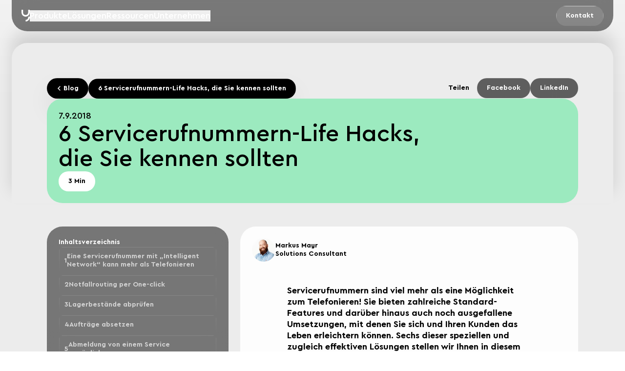

--- FILE ---
content_type: text/html;charset=utf-8
request_url: https://www.yuutel.at/blog/servicerufnummern-life-hacks
body_size: 66402
content:
<!DOCTYPE html><html  lang="de"><head><meta charset="utf-8">
<meta name="viewport" content="width=device-width, initial-scale=1.0, viewport-fit=cover">
<style id="nuxt-ui-colors">:root {
--color-primary-50: 240 253 244;
--color-primary-100: 220 252 231;
--color-primary-200: 187 247 208;
--color-primary-300: 134 239 172;
--color-primary-400: 74 222 128;
--color-primary-500: 34 197 94;
--color-primary-600: 22 163 74;
--color-primary-700: 21 128 61;
--color-primary-800: 22 101 52;
--color-primary-900: 20 83 45;
--color-primary-950: 5 46 22;
--color-primary-DEFAULT: var(--color-primary-500);

--color-gray-50: 249 250 251;
--color-gray-100: 243 244 246;
--color-gray-200: 229 231 235;
--color-gray-300: 209 213 219;
--color-gray-400: 156 163 175;
--color-gray-500: 107 114 128;
--color-gray-600: 75 85 99;
--color-gray-700: 55 65 81;
--color-gray-800: 31 41 55;
--color-gray-900: 17 24 39;
--color-gray-950: 3 7 18;
}

.dark {
  --color-primary-DEFAULT: var(--color-primary-400);
}
</style>
<title>6 Servicerufnummern-Life Hacks, die Sie kennen sollten</title>
<link rel="preconnect" href="https://cloud.ccm19.de" crossorigin="anonymous">
<link rel="preconnect" href="https://yuutelcdn.b-cdn.net" crossorigin="anonymous">
<style>:root {--color-category: #49D771;
--color-category-light: #9CEABF;
--color-category-lighter: #CEF4DF;
--color-category-lightest: #DFFFF2;
--color-category-dark: #286D2E;}</style>
<style>*,:after,:before{--tw-border-spacing-x:0;--tw-border-spacing-y:0;--tw-translate-x:0;--tw-translate-y:0;--tw-rotate:0;--tw-skew-x:0;--tw-skew-y:0;--tw-scale-x:1;--tw-scale-y:1;--tw-pan-x: ;--tw-pan-y: ;--tw-pinch-zoom: ;--tw-scroll-snap-strictness:proximity;--tw-gradient-from-position: ;--tw-gradient-via-position: ;--tw-gradient-to-position: ;--tw-ordinal: ;--tw-slashed-zero: ;--tw-numeric-figure: ;--tw-numeric-spacing: ;--tw-numeric-fraction: ;--tw-ring-inset: ;--tw-ring-offset-width:0px;--tw-ring-offset-color:#fff;--tw-ring-color:rgba(59,130,246,.5);--tw-ring-offset-shadow:0 0 #0000;--tw-ring-shadow:0 0 #0000;--tw-shadow:0 0 #0000;--tw-shadow-colored:0 0 #0000;--tw-blur: ;--tw-brightness: ;--tw-contrast: ;--tw-grayscale: ;--tw-hue-rotate: ;--tw-invert: ;--tw-saturate: ;--tw-sepia: ;--tw-drop-shadow: ;--tw-backdrop-blur: ;--tw-backdrop-brightness: ;--tw-backdrop-contrast: ;--tw-backdrop-grayscale: ;--tw-backdrop-hue-rotate: ;--tw-backdrop-invert: ;--tw-backdrop-opacity: ;--tw-backdrop-saturate: ;--tw-backdrop-sepia: ;--tw-contain-size: ;--tw-contain-layout: ;--tw-contain-paint: ;--tw-contain-style: }::backdrop{--tw-border-spacing-x:0;--tw-border-spacing-y:0;--tw-translate-x:0;--tw-translate-y:0;--tw-rotate:0;--tw-skew-x:0;--tw-skew-y:0;--tw-scale-x:1;--tw-scale-y:1;--tw-pan-x: ;--tw-pan-y: ;--tw-pinch-zoom: ;--tw-scroll-snap-strictness:proximity;--tw-gradient-from-position: ;--tw-gradient-via-position: ;--tw-gradient-to-position: ;--tw-ordinal: ;--tw-slashed-zero: ;--tw-numeric-figure: ;--tw-numeric-spacing: ;--tw-numeric-fraction: ;--tw-ring-inset: ;--tw-ring-offset-width:0px;--tw-ring-offset-color:#fff;--tw-ring-color:rgba(59,130,246,.5);--tw-ring-offset-shadow:0 0 #0000;--tw-ring-shadow:0 0 #0000;--tw-shadow:0 0 #0000;--tw-shadow-colored:0 0 #0000;--tw-blur: ;--tw-brightness: ;--tw-contrast: ;--tw-grayscale: ;--tw-hue-rotate: ;--tw-invert: ;--tw-saturate: ;--tw-sepia: ;--tw-drop-shadow: ;--tw-backdrop-blur: ;--tw-backdrop-brightness: ;--tw-backdrop-contrast: ;--tw-backdrop-grayscale: ;--tw-backdrop-hue-rotate: ;--tw-backdrop-invert: ;--tw-backdrop-opacity: ;--tw-backdrop-saturate: ;--tw-backdrop-sepia: ;--tw-contain-size: ;--tw-contain-layout: ;--tw-contain-paint: ;--tw-contain-style: }/*! tailwindcss v3.4.17 | MIT License | https://tailwindcss.com*/*,:after,:before{border-color:rgb(var(--color-gray-200)/1);border-style:solid;border-width:0;box-sizing:border-box}:after,:before{--tw-content:""}:host,html{line-height:1.5;-webkit-text-size-adjust:100%;font-family:Cera Pro,ui-sans-serif,system-ui,sans-serif,Apple Color Emoji,Segoe UI Emoji,Segoe UI Symbol,Noto Color Emoji;font-feature-settings:normal;font-variation-settings:normal;-moz-tab-size:4;-o-tab-size:4;tab-size:4;-webkit-tap-highlight-color:transparent}body{line-height:inherit;margin:0}hr{border-top-width:1px;color:inherit;height:0}abbr:where([title]){-webkit-text-decoration:underline dotted;text-decoration:underline dotted}h1,h2,h3,h4,h5,h6{font-size:inherit;font-weight:inherit}a{color:inherit;text-decoration:inherit}b,strong{font-weight:bolder}code,kbd,pre,samp{font-family:ui-monospace,SFMono-Regular,Menlo,Monaco,Consolas,Liberation Mono,Courier New,monospace;font-feature-settings:normal;font-size:1em;font-variation-settings:normal}small{font-size:80%}sub,sup{font-size:75%;line-height:0;position:relative;vertical-align:baseline}sub{bottom:-.25em}sup{top:-.5em}table{border-collapse:collapse;border-color:inherit;text-indent:0}button,input,optgroup,select,textarea{color:inherit;font-family:inherit;font-feature-settings:inherit;font-size:100%;font-variation-settings:inherit;font-weight:inherit;letter-spacing:inherit;line-height:inherit;margin:0;padding:0}button,select{text-transform:none}button,input:where([type=button]),input:where([type=reset]),input:where([type=submit]){-webkit-appearance:button;background-color:transparent;background-image:none}:-moz-focusring{outline:auto}:-moz-ui-invalid{box-shadow:none}progress{vertical-align:baseline}::-webkit-inner-spin-button,::-webkit-outer-spin-button{height:auto}[type=search]{-webkit-appearance:textfield;outline-offset:-2px}::-webkit-search-decoration{-webkit-appearance:none}::-webkit-file-upload-button{-webkit-appearance:button;font:inherit}summary{display:list-item}blockquote,dd,dl,figure,h1,h2,h3,h4,h5,h6,hr,p,pre{margin:0}fieldset{margin:0}fieldset,legend{padding:0}menu,ol,ul{list-style:none;margin:0;padding:0}dialog{padding:0}textarea{resize:vertical}input::-moz-placeholder,textarea::-moz-placeholder{color:rgb(var(--color-gray-400)/1);opacity:1}input::placeholder,textarea::placeholder{color:rgb(var(--color-gray-400)/1);opacity:1}[role=button],button{cursor:pointer}:disabled{cursor:default}audio,canvas,embed,iframe,img,object,svg,video{display:block;vertical-align:middle}img,video{height:auto;max-width:100%}[hidden]:where(:not([hidden=until-found])){display:none}[multiple],[type=date],[type=datetime-local],[type=email],[type=month],[type=number],[type=password],[type=search],[type=tel],[type=text],[type=time],[type=url],[type=week],input:where(:not([type])),select,textarea{-webkit-appearance:none;-moz-appearance:none;appearance:none;background-color:#fff;border-color:rgb(var(--color-gray-500)/var(--tw-border-opacity,1));border-radius:0;border-width:1px;font-size:1rem;line-height:1.5rem;padding:.5rem .75rem;--tw-shadow:0 0 #0000}[multiple]:focus,[type=date]:focus,[type=datetime-local]:focus,[type=email]:focus,[type=month]:focus,[type=number]:focus,[type=password]:focus,[type=search]:focus,[type=tel]:focus,[type=text]:focus,[type=time]:focus,[type=url]:focus,[type=week]:focus,input:where(:not([type])):focus,select:focus,textarea:focus{outline:2px solid transparent;outline-offset:2px;--tw-ring-inset:var(--tw-empty, );--tw-ring-offset-width:0px;--tw-ring-offset-color:#fff;--tw-ring-color:#2563eb;--tw-ring-offset-shadow:var(--tw-ring-inset) 0 0 0 var(--tw-ring-offset-width) var(--tw-ring-offset-color);--tw-ring-shadow:var(--tw-ring-inset) 0 0 0 calc(1px + var(--tw-ring-offset-width)) var(--tw-ring-color);border-color:#2563eb;box-shadow:var(--tw-ring-offset-shadow),var(--tw-ring-shadow),var(--tw-shadow)}input::-moz-placeholder,textarea::-moz-placeholder{color:rgb(var(--color-gray-500)/var(--tw-text-opacity,1));opacity:1}input::placeholder,textarea::placeholder{color:rgb(var(--color-gray-500)/var(--tw-text-opacity,1));opacity:1}::-webkit-datetime-edit-fields-wrapper{padding:0}::-webkit-date-and-time-value{min-height:1.5em;text-align:inherit}::-webkit-datetime-edit{display:inline-flex}::-webkit-datetime-edit,::-webkit-datetime-edit-day-field,::-webkit-datetime-edit-hour-field,::-webkit-datetime-edit-meridiem-field,::-webkit-datetime-edit-millisecond-field,::-webkit-datetime-edit-minute-field,::-webkit-datetime-edit-month-field,::-webkit-datetime-edit-second-field,::-webkit-datetime-edit-year-field{padding-bottom:0;padding-top:0}select{background-image:url("data:image/svg+xml;charset=utf-8,%3Csvg xmlns='http://www.w3.org/2000/svg' fill='none' viewBox='0 0 20 20'%3E%3Cpath stroke='%236b7280' stroke-linecap='round' stroke-linejoin='round' stroke-width='1.5' d='m6 8 4 4 4-4'/%3E%3C/svg%3E");background-position:right .5rem center;background-repeat:no-repeat;background-size:1.5em 1.5em;padding-right:2.5rem;-webkit-print-color-adjust:exact;print-color-adjust:exact}[multiple],[size]:where(select:not([size="1"])){background-image:none;background-position:0 0;background-repeat:unset;background-size:initial;padding-right:.75rem;-webkit-print-color-adjust:unset;print-color-adjust:unset}[type=checkbox],[type=radio]{-webkit-appearance:none;-moz-appearance:none;appearance:none;background-color:#fff;background-origin:border-box;border-color:rgb(var(--color-gray-500)/var(--tw-border-opacity,1));border-width:1px;color:#2563eb;display:inline-block;flex-shrink:0;height:1rem;padding:0;-webkit-print-color-adjust:exact;print-color-adjust:exact;-webkit-user-select:none;-moz-user-select:none;user-select:none;vertical-align:middle;width:1rem;--tw-shadow:0 0 #0000}[type=checkbox]{border-radius:0}[type=radio]{border-radius:100%}[type=checkbox]:focus,[type=radio]:focus{outline:2px solid transparent;outline-offset:2px;--tw-ring-inset:var(--tw-empty, );--tw-ring-offset-width:2px;--tw-ring-offset-color:#fff;--tw-ring-color:#2563eb;--tw-ring-offset-shadow:var(--tw-ring-inset) 0 0 0 var(--tw-ring-offset-width) var(--tw-ring-offset-color);--tw-ring-shadow:var(--tw-ring-inset) 0 0 0 calc(2px + var(--tw-ring-offset-width)) var(--tw-ring-color);box-shadow:var(--tw-ring-offset-shadow),var(--tw-ring-shadow),var(--tw-shadow)}[type=checkbox]:checked,[type=radio]:checked{background-color:currentColor;background-position:50%;background-repeat:no-repeat;background-size:100% 100%;border-color:transparent}[type=checkbox]:checked{background-image:url("data:image/svg+xml;charset=utf-8,%3Csvg xmlns='http://www.w3.org/2000/svg' fill='%23fff' viewBox='0 0 16 16'%3E%3Cpath d='M12.207 4.793a1 1 0 0 1 0 1.414l-5 5a1 1 0 0 1-1.414 0l-2-2a1 1 0 0 1 1.414-1.414L6.5 9.086l4.293-4.293a1 1 0 0 1 1.414 0'/%3E%3C/svg%3E")}@media (forced-colors:active){[type=checkbox]:checked{-webkit-appearance:auto;-moz-appearance:auto;appearance:auto}}[type=radio]:checked{background-image:url("data:image/svg+xml;charset=utf-8,%3Csvg xmlns='http://www.w3.org/2000/svg' fill='%23fff' viewBox='0 0 16 16'%3E%3Ccircle cx='8' cy='8' r='3'/%3E%3C/svg%3E")}@media (forced-colors:active){[type=radio]:checked{-webkit-appearance:auto;-moz-appearance:auto;appearance:auto}}[type=checkbox]:checked:focus,[type=checkbox]:checked:hover,[type=radio]:checked:focus,[type=radio]:checked:hover{background-color:currentColor;border-color:transparent}[type=checkbox]:indeterminate{background-color:currentColor;background-image:url("data:image/svg+xml;charset=utf-8,%3Csvg xmlns='http://www.w3.org/2000/svg' fill='none' viewBox='0 0 16 16'%3E%3Cpath stroke='%23fff' stroke-linecap='round' stroke-linejoin='round' stroke-width='2' d='M4 8h8'/%3E%3C/svg%3E");background-position:50%;background-repeat:no-repeat;background-size:100% 100%;border-color:transparent}@media (forced-colors:active){[type=checkbox]:indeterminate{-webkit-appearance:auto;-moz-appearance:auto;appearance:auto}}[type=checkbox]:indeterminate:focus,[type=checkbox]:indeterminate:hover{background-color:currentColor;border-color:transparent}[type=file]{background:unset;border-color:inherit;border-radius:0;border-width:0;font-size:unset;line-height:inherit;padding:0}[type=file]:focus{outline:1px solid ButtonText;outline:1px auto -webkit-focus-ring-color}.\!container{width:100%!important}.container{width:100%}@media (min-width:640px){.\!container{max-width:640px!important}.container{max-width:640px}}@media (min-width:768px){.\!container{max-width:768px!important}.container{max-width:768px}}@media (min-width:1024px){.\!container{max-width:1024px!important}.container{max-width:1024px}}@media (min-width:1280px){.\!container{max-width:1280px!important}.container{max-width:1280px}}@media (min-width:1536px){.\!container{max-width:1536px!important}.container{max-width:1536px}}.form-input,.form-multiselect,.form-select,.form-textarea{-webkit-appearance:none;-moz-appearance:none;appearance:none;background-color:#fff;border-color:rgb(var(--color-gray-500)/var(--tw-border-opacity,1));border-radius:0;border-width:1px;font-size:1rem;line-height:1.5rem;padding:.5rem .75rem;--tw-shadow:0 0 #0000}.form-input:focus,.form-multiselect:focus,.form-select:focus,.form-textarea:focus{outline:2px solid transparent;outline-offset:2px;--tw-ring-inset:var(--tw-empty, );--tw-ring-offset-width:0px;--tw-ring-offset-color:#fff;--tw-ring-color:#2563eb;--tw-ring-offset-shadow:var(--tw-ring-inset) 0 0 0 var(--tw-ring-offset-width) var(--tw-ring-offset-color);--tw-ring-shadow:var(--tw-ring-inset) 0 0 0 calc(1px + var(--tw-ring-offset-width)) var(--tw-ring-color);border-color:#2563eb;box-shadow:var(--tw-ring-offset-shadow),var(--tw-ring-shadow),var(--tw-shadow)}.form-input::-moz-placeholder,.form-textarea::-moz-placeholder{color:rgb(var(--color-gray-500)/var(--tw-text-opacity,1));opacity:1}.form-input::placeholder,.form-textarea::placeholder{color:rgb(var(--color-gray-500)/var(--tw-text-opacity,1));opacity:1}.form-input::-webkit-datetime-edit-fields-wrapper{padding:0}.form-input::-webkit-date-and-time-value{min-height:1.5em;text-align:inherit}.form-input::-webkit-datetime-edit{display:inline-flex}.form-input::-webkit-datetime-edit,.form-input::-webkit-datetime-edit-day-field,.form-input::-webkit-datetime-edit-hour-field,.form-input::-webkit-datetime-edit-meridiem-field,.form-input::-webkit-datetime-edit-millisecond-field,.form-input::-webkit-datetime-edit-minute-field,.form-input::-webkit-datetime-edit-month-field,.form-input::-webkit-datetime-edit-second-field,.form-input::-webkit-datetime-edit-year-field{padding-bottom:0;padding-top:0}.form-select{background-image:url("data:image/svg+xml;charset=utf-8,%3Csvg xmlns='http://www.w3.org/2000/svg' fill='none' viewBox='0 0 20 20'%3E%3Cpath stroke='%236b7280' stroke-linecap='round' stroke-linejoin='round' stroke-width='1.5' d='m6 8 4 4 4-4'/%3E%3C/svg%3E");background-position:right .5rem center;background-repeat:no-repeat;background-size:1.5em 1.5em;padding-right:2.5rem;-webkit-print-color-adjust:exact;print-color-adjust:exact}.form-select:where([size]:not([size="1"])){background-image:none;background-position:0 0;background-repeat:unset;background-size:initial;padding-right:.75rem;-webkit-print-color-adjust:unset;print-color-adjust:unset}.form-checkbox,.form-radio{-webkit-appearance:none;-moz-appearance:none;appearance:none;background-color:#fff;background-origin:border-box;border-color:rgb(var(--color-gray-500)/var(--tw-border-opacity,1));border-width:1px;color:#2563eb;display:inline-block;flex-shrink:0;height:1rem;padding:0;-webkit-print-color-adjust:exact;print-color-adjust:exact;-webkit-user-select:none;-moz-user-select:none;user-select:none;vertical-align:middle;width:1rem;--tw-shadow:0 0 #0000}.form-checkbox{border-radius:0}.form-radio{border-radius:100%}.form-checkbox:focus,.form-radio:focus{outline:2px solid transparent;outline-offset:2px;--tw-ring-inset:var(--tw-empty, );--tw-ring-offset-width:2px;--tw-ring-offset-color:#fff;--tw-ring-color:#2563eb;--tw-ring-offset-shadow:var(--tw-ring-inset) 0 0 0 var(--tw-ring-offset-width) var(--tw-ring-offset-color);--tw-ring-shadow:var(--tw-ring-inset) 0 0 0 calc(2px + var(--tw-ring-offset-width)) var(--tw-ring-color);box-shadow:var(--tw-ring-offset-shadow),var(--tw-ring-shadow),var(--tw-shadow)}.form-checkbox:checked,.form-radio:checked{background-color:currentColor;background-position:50%;background-repeat:no-repeat;background-size:100% 100%;border-color:transparent}.form-checkbox:checked{background-image:url("data:image/svg+xml;charset=utf-8,%3Csvg xmlns='http://www.w3.org/2000/svg' fill='%23fff' viewBox='0 0 16 16'%3E%3Cpath d='M12.207 4.793a1 1 0 0 1 0 1.414l-5 5a1 1 0 0 1-1.414 0l-2-2a1 1 0 0 1 1.414-1.414L6.5 9.086l4.293-4.293a1 1 0 0 1 1.414 0'/%3E%3C/svg%3E")}@media (forced-colors:active){.form-checkbox:checked{-webkit-appearance:auto;-moz-appearance:auto;appearance:auto}}.form-radio:checked{background-image:url("data:image/svg+xml;charset=utf-8,%3Csvg xmlns='http://www.w3.org/2000/svg' fill='%23fff' viewBox='0 0 16 16'%3E%3Ccircle cx='8' cy='8' r='3'/%3E%3C/svg%3E")}@media (forced-colors:active){.form-radio:checked{-webkit-appearance:auto;-moz-appearance:auto;appearance:auto}}.form-checkbox:checked:focus,.form-checkbox:checked:hover,.form-radio:checked:focus,.form-radio:checked:hover{background-color:currentColor;border-color:transparent}.form-checkbox:indeterminate{background-color:currentColor;background-image:url("data:image/svg+xml;charset=utf-8,%3Csvg xmlns='http://www.w3.org/2000/svg' fill='none' viewBox='0 0 16 16'%3E%3Cpath stroke='%23fff' stroke-linecap='round' stroke-linejoin='round' stroke-width='2' d='M4 8h8'/%3E%3C/svg%3E");background-position:50%;background-repeat:no-repeat;background-size:100% 100%;border-color:transparent}@media (forced-colors:active){.form-checkbox:indeterminate{-webkit-appearance:auto;-moz-appearance:auto;appearance:auto}}.form-checkbox:indeterminate:focus,.form-checkbox:indeterminate:hover{background-color:currentColor;border-color:transparent}.sr-only{height:1px;margin:-1px;overflow:hidden;padding:0;position:absolute;width:1px;clip:rect(0,0,0,0);border-width:0;white-space:nowrap}.pointer-events-none{pointer-events:none}.pointer-events-auto{pointer-events:auto}.visible{visibility:visible}.invisible{visibility:hidden}.collapse{visibility:collapse}.static{position:static}.fixed{position:fixed}.\!absolute{position:absolute!important}.absolute{position:absolute}.relative{position:relative}.sticky{position:sticky}.inset-0{top:0;right:0;bottom:0;left:0}.inset-x-0{left:0;right:0}.inset-y-0{bottom:0;top:0}.-bottom-1{bottom:-.25rem}.-bottom-\[0\.5px\]{bottom:-.5px}.-left-1{left:-.25rem}.-left-3{left:-.75rem}.-right-1{right:-.25rem}.-top-1{top:-.25rem}.-top-12{top:-3rem}.-top-18{top:-4.5rem}.-top-px{top:-1px}.bottom-0{bottom:0}.bottom-12{bottom:3rem}.bottom-4{bottom:1rem}.bottom-5{bottom:1.25rem}.bottom-6{bottom:1.5rem}.bottom-px{bottom:1px}.end-0{inset-inline-end:0}.end-4{inset-inline-end:1rem}.left-0{left:0}.left-1\/2{left:50%}.left-2{left:.5rem}.left-5{left:1.25rem}.left-6{left:1.5rem}.left-\[-5\%\]{left:-5%}.left-\[0\.75rem\]{left:.75rem}.left-\[4px\]{left:4px}.right-0{right:0}.right-12{right:3rem}.right-2{right:.5rem}.right-4{right:1rem}.right-6{right:1.5rem}.right-8{right:2rem}.right-\[-12\%\]{right:-12%}.right-\[0\.75rem\]{right:.75rem}.right-\[10\%\]{right:10%}.right-\[35\%\]{right:35%}.right-\[58\%\]{right:58%}.right-\[70\%\]{right:70%}.start-0{inset-inline-start:0}.start-4{inset-inline-start:1rem}.top-0{top:0}.top-1\/2{top:50%}.top-12{top:3rem}.top-13{top:3.25rem}.top-2{top:.5rem}.top-20{top:5rem}.top-24{top:6rem}.top-3{top:.75rem}.top-32{top:8rem}.top-6{top:1.5rem}.top-8{top:2rem}.top-\[-10\%\]{top:-10%}.top-\[-12\%\]{top:-12%}.top-\[10\%\]{top:10%}.top-\[25\%\]{top:25%}.top-\[30\%\]{top:30%}.top-\[4px\]{top:4px}.z-10{z-index:10}.z-20{z-index:20}.z-30{z-index:30}.z-40{z-index:40}.z-50{z-index:50}.z-\[1000\]{z-index:1000}.z-\[100\]{z-index:100}.z-\[1\]{z-index:1}.z-\[2000\]{z-index:2000}.z-\[200\]{z-index:200}.z-\[2\]{z-index:2}.z-\[300\]{z-index:300}.z-\[3\]{z-index:3}.z-\[55\]{z-index:55}.z-\[9999\]{z-index:9999}.z-\[999\]{z-index:999}.-order-1{order:-1}.order-1{order:1}.col-span-2{grid-column:span 2/span 2}.col-span-3{grid-column:span 3/span 3}.col-span-4{grid-column:span 4/span 4}.col-span-6{grid-column:span 6/span 6}.col-start-1{grid-column-start:1}.row-span-2{grid-row:span 2/span 2}.row-start-1{grid-row-start:1}.-m-1\.5{margin:-.375rem}.m-5{margin:1.25rem}.m-8{margin:2rem}.-mx-1{margin-left:-.25rem;margin-right:-.25rem}.-mx-3{margin-left:-.75rem;margin-right:-.75rem}.-mx-6{margin-left:-1.5rem;margin-right:-1.5rem}.-my-1\.5{margin-bottom:-.375rem;margin-top:-.375rem}.-my-12{margin-bottom:-3rem;margin-top:-3rem}.-my-18{margin-bottom:-4.5rem;margin-top:-4.5rem}.-my-2{margin-bottom:-.5rem;margin-top:-.5rem}.mx-0{margin-left:0;margin-right:0}.mx-1{margin-left:.25rem;margin-right:.25rem}.mx-3{margin-left:.75rem;margin-right:.75rem}.mx-6{margin-left:1.5rem;margin-right:1.5rem}.mx-auto{margin-left:auto;margin-right:auto}.my-2{margin-bottom:.5rem;margin-top:.5rem}.my-3{margin-bottom:.75rem;margin-top:.75rem}.my-4{margin-bottom:1rem;margin-top:1rem}.my-6{margin-bottom:1.5rem;margin-top:1.5rem}.-me-1\.5{margin-inline-end:-.375rem}.-ml-0\.5{margin-left:-.125rem}.-ml-1{margin-left:-.25rem}.-ml-2{margin-left:-.5rem}.-ml-3{margin-left:-.75rem}.-mr-0\.5{margin-right:-.125rem}.-mr-1{margin-right:-.25rem}.-mr-2{margin-right:-.5rem}.-mt-1{margin-top:-.25rem}.-mt-10{margin-top:-2.5rem}.-mt-24{margin-top:-6rem}.-mt-3{margin-top:-.75rem}.-mt-36{margin-top:-9rem}.-mt-\[40\%\]{margin-top:-40%}.mb-1{margin-bottom:.25rem}.mb-1\.5{margin-bottom:.375rem}.mb-10{margin-bottom:2.5rem}.mb-12{margin-bottom:3rem}.mb-2{margin-bottom:.5rem}.mb-4{margin-bottom:1rem}.mb-6{margin-bottom:1.5rem}.mb-8{margin-bottom:2rem}.me-2{margin-inline-end:.5rem}.ml-1{margin-left:.25rem}.ml-11{margin-left:2.75rem}.ml-2{margin-left:.5rem}.ml-3{margin-left:.75rem}.ml-4{margin-left:1rem}.ml-6{margin-left:1.5rem}.ml-auto{margin-left:auto}.mr-2{margin-right:.5rem}.ms-3{margin-inline-start:.75rem}.ms-auto{margin-inline-start:auto}.mt-0{margin-top:0}.mt-0\.5{margin-top:.125rem}.mt-1{margin-top:.25rem}.mt-12{margin-top:3rem}.mt-2{margin-top:.5rem}.mt-3{margin-top:.75rem}.mt-4{margin-top:1rem}.mt-6{margin-top:1.5rem}.mt-7{margin-top:1.75rem}.mt-auto{margin-top:auto}.line-clamp-1{display:-webkit-box;overflow:hidden;-webkit-box-orient:vertical;-webkit-line-clamp:1}.block{display:block}.inline-block{display:inline-block}.inline{display:inline}.flex{display:flex}.inline-flex{display:inline-flex}.\!table{display:table!important}.table{display:table}.grid{display:grid}.inline-grid{display:inline-grid}.\!hidden{display:none!important}.hidden{display:none}.aspect-1{aspect-ratio:1}.aspect-\[16\/9\]{aspect-ratio:16/9}.aspect-\[1\]{aspect-ratio:1}.aspect-\[2\/3\]{aspect-ratio:2/3}.aspect-\[3\/4\]{aspect-ratio:3/4}.aspect-\[4\/1\]{aspect-ratio:4/1}.aspect-\[7\/5\]{aspect-ratio:7/5}.size-10{height:2.5rem;width:2.5rem}.size-12{height:3rem;width:3rem}.size-13{height:3.25rem;width:3.25rem}.size-3{height:.75rem;width:.75rem}.size-4{height:1rem;width:1rem}.size-5{height:1.25rem;width:1.25rem}.size-6{height:1.5rem;width:1.5rem}.size-7{height:1.75rem;width:1.75rem}.size-8{height:2rem;width:2rem}.size-full{height:100%;width:100%}.\!h-12{height:3rem!important}.h-0{height:0}.h-0\.5{height:.125rem}.h-1{height:.25rem}.h-1\.5{height:.375rem}.h-1\/3{height:33.333333%}.h-1\/5{height:20%}.h-10{height:2.5rem}.h-11{height:2.75rem}.h-12{height:3rem}.h-13{height:3.25rem}.h-14{height:3.5rem}.h-16{height:4rem}.h-2{height:.5rem}.h-2\.5{height:.625rem}.h-2\/5{height:40%}.h-20{height:5rem}.h-3{height:.75rem}.h-3\.5{height:.875rem}.h-3\/5{height:60%}.h-4{height:1rem}.h-4\.5{height:1.125rem}.h-4\/5{height:80%}.h-40{height:10rem}.h-5{height:1.25rem}.h-52{height:13rem}.h-56{height:14rem}.h-6{height:1.5rem}.h-7{height:1.75rem}.h-8{height:2rem}.h-\[100dvh\]{height:100dvh}.h-\[240px\]{height:240px}.h-\[4px\]{height:4px}.h-\[52px\]{height:52px}.h-\[5px\]{height:5px}.h-\[calc\(100vh-14rem\)\]{height:calc(100vh - 14rem)}.h-\[calc\(var\(--vh\,1vh\)\*100\)\]{height:calc(var(--vh,1vh)*100)}.h-\[calc\(var\(--vh\,1vh\)\*100-92px\)\]{height:calc(var(--vh,1vh)*100 - 92px)}.h-auto{height:auto}.h-full{height:100%}.h-px{height:1px}.h-screen{height:100vh}.max-h-0{max-height:0}.max-h-10{max-height:2.5rem}.max-h-14{max-height:3.5rem}.max-h-56{max-height:14rem}.max-h-60{max-height:15rem}.max-h-96{max-height:24rem}.max-h-\[2000px\]{max-height:2000px}.max-h-\[24rem\]{max-height:24rem}.max-h-\[400px\]{max-height:400px}.max-h-\[75vh\]{max-height:75vh}.max-h-\[calc\(100dvh-120px\)\]{max-height:calc(100dvh - 120px)}.min-h-0{min-height:0}.min-h-1{min-height:.25rem}.min-h-14{min-height:3.5rem}.min-h-16{min-height:4rem}.min-h-20{min-height:5rem}.min-h-24{min-height:6rem}.min-h-32{min-height:8rem}.min-h-36{min-height:9rem}.min-h-48{min-height:12rem}.min-h-52{min-height:13rem}.min-h-56{min-height:14rem}.min-h-96{min-height:24rem}.min-h-\[40vh\]{min-height:40vh}.min-h-\[450px\]{min-height:450px}.min-h-\[5vh\]{min-height:5vh}.min-h-full{min-height:100%}.min-h-screen{min-height:100vh}.\!w-12{width:3rem!important}.w-0{width:0}.w-1\/2{width:50%}.w-1\/3{width:33.333333%}.w-1\/4{width:25%}.w-10{width:2.5rem}.w-11{width:2.75rem}.w-12{width:3rem}.w-13{width:3.25rem}.w-14{width:3.5rem}.w-16{width:4rem}.w-2{width:.5rem}.w-2\.5{width:.625rem}.w-2\/3{width:66.666667%}.w-20{width:5rem}.w-3{width:.75rem}.w-3\/5{width:60%}.w-4{width:1rem}.w-4\.5{width:1.125rem}.w-48{width:12rem}.w-5{width:1.25rem}.w-6{width:1.5rem}.w-7{width:1.75rem}.w-8{width:2rem}.w-9{width:2.25rem}.w-\[12\%\]{width:12%}.w-\[28\%\]{width:28%}.w-\[3\.25rem\]{width:3.25rem}.w-\[3\.75rem\]{width:3.75rem}.w-\[45\%\]{width:45%}.w-\[6\%\]{width:6%}.w-\[60\%\]{width:60%}.w-\[90\%\]{width:90%}.w-\[calc\(100\%\+0\.5rem\)\]{width:calc(100% + .5rem)}.w-auto{width:auto}.w-fit{width:-moz-fit-content;width:fit-content}.w-full{width:100%}.w-min{width:-moz-min-content;width:min-content}.w-px{width:1px}.w-screen{width:100vw}.min-w-0{min-width:0}.min-w-6{min-width:1.5rem}.min-w-\[0\.375rem\]{min-width:.375rem}.min-w-\[0\.5rem\]{min-width:.5rem}.min-w-\[0\.625rem\]{min-width:.625rem}.min-w-\[0\.75rem\]{min-width:.75rem}.min-w-\[0\.875rem\]{min-width:.875rem}.min-w-\[1\.25rem\]{min-width:1.25rem}.min-w-\[16px\]{min-width:16px}.min-w-\[1rem\]{min-width:1rem}.min-w-\[20px\]{min-width:20px}.min-w-\[24px\]{min-width:24px}.min-w-\[30\%\]{min-width:30%}.min-w-\[4px\]{min-width:4px}.min-w-\[5px\]{min-width:5px}.min-w-fit{min-width:-moz-fit-content;min-width:fit-content}.min-w-full{min-width:100%}.max-w-24{max-width:6rem}.max-w-2xl{max-width:42rem}.max-w-3{max-width:.75rem}.max-w-3\.5xl{max-width:51.5rem}.max-w-36{max-width:9rem}.max-w-3xl{max-width:48rem}.max-w-4xl{max-width:56rem}.max-w-60{max-width:15rem}.max-w-7xl{max-width:80rem}.max-w-\[200px\]{max-width:200px}.max-w-\[calc\(100\%-102px\)\]{max-width:calc(100% - 102px)}.max-w-\[calc\(50\%-12px\)\]{max-width:calc(50% - 12px)}.max-w-full{max-width:100%}.max-w-md{max-width:28rem}.max-w-screen-2xl{max-width:1536px}.max-w-screen-md{max-width:768px}.max-w-screen-sm{max-width:640px}.max-w-xl{max-width:36rem}.max-w-xs{max-width:20rem}.flex-1{flex:1 1 0%}.flex-none{flex:none}.flex-shrink{flex-shrink:1}.flex-shrink-0,.shrink-0{flex-shrink:0}.flex-grow,.grow{flex-grow:1}.grow-0{flex-grow:0}.basis-0{flex-basis:0px}.table-fixed{table-layout:fixed}.-translate-x-1\/2{--tw-translate-x:-50%}.-translate-x-1\/2,.-translate-x-8{transform:translate(var(--tw-translate-x),var(--tw-translate-y)) rotate(var(--tw-rotate)) skew(var(--tw-skew-x)) skewY(var(--tw-skew-y)) scaleX(var(--tw-scale-x)) scaleY(var(--tw-scale-y))}.-translate-x-8{--tw-translate-x:-2rem}.-translate-x-full{--tw-translate-x:-100%;transform:translate(var(--tw-translate-x),var(--tw-translate-y)) rotate(var(--tw-rotate)) skew(var(--tw-skew-x)) skewY(var(--tw-skew-y)) scaleX(var(--tw-scale-x)) scaleY(var(--tw-scale-y))}.-translate-y-1\/2,.-translate-y-\[50\%\]{--tw-translate-y:-50%}.-translate-y-1\/2,.-translate-y-\[50\%\],.-translate-y-full{transform:translate(var(--tw-translate-x),var(--tw-translate-y)) rotate(var(--tw-rotate)) skew(var(--tw-skew-x)) skewY(var(--tw-skew-y)) scaleX(var(--tw-scale-x)) scaleY(var(--tw-scale-y))}.-translate-y-full{--tw-translate-y:-100%}.translate-x-0{--tw-translate-x:0px}.translate-x-0,.translate-x-1\/2{transform:translate(var(--tw-translate-x),var(--tw-translate-y)) rotate(var(--tw-rotate)) skew(var(--tw-skew-x)) skewY(var(--tw-skew-y)) scaleX(var(--tw-scale-x)) scaleY(var(--tw-scale-y))}.translate-x-1\/2{--tw-translate-x:50%}.translate-x-2{--tw-translate-x:.5rem}.translate-x-2,.translate-x-2\.5{transform:translate(var(--tw-translate-x),var(--tw-translate-y)) rotate(var(--tw-rotate)) skew(var(--tw-skew-x)) skewY(var(--tw-skew-y)) scaleX(var(--tw-scale-x)) scaleY(var(--tw-scale-y))}.translate-x-2\.5{--tw-translate-x:.625rem}.translate-x-3{--tw-translate-x:.75rem}.translate-x-3,.translate-x-4{transform:translate(var(--tw-translate-x),var(--tw-translate-y)) rotate(var(--tw-rotate)) skew(var(--tw-skew-x)) skewY(var(--tw-skew-y)) scaleX(var(--tw-scale-x)) scaleY(var(--tw-scale-y))}.translate-x-4{--tw-translate-x:1rem}.translate-x-5{--tw-translate-x:1.25rem}.translate-x-5,.translate-x-6{transform:translate(var(--tw-translate-x),var(--tw-translate-y)) rotate(var(--tw-rotate)) skew(var(--tw-skew-x)) skewY(var(--tw-skew-y)) scaleX(var(--tw-scale-x)) scaleY(var(--tw-scale-y))}.translate-x-6{--tw-translate-x:1.5rem}.translate-x-7{--tw-translate-x:1.75rem}.translate-x-7,.translate-x-\[-50\%\]{transform:translate(var(--tw-translate-x),var(--tw-translate-y)) rotate(var(--tw-rotate)) skew(var(--tw-skew-x)) skewY(var(--tw-skew-y)) scaleX(var(--tw-scale-x)) scaleY(var(--tw-scale-y))}.translate-x-\[-50\%\]{--tw-translate-x:-50%}.translate-x-\[50\%\]{--tw-translate-x:50%}.translate-x-\[50\%\],.translate-x-full{transform:translate(var(--tw-translate-x),var(--tw-translate-y)) rotate(var(--tw-rotate)) skew(var(--tw-skew-x)) skewY(var(--tw-skew-y)) scaleX(var(--tw-scale-x)) scaleY(var(--tw-scale-y))}.translate-x-full{--tw-translate-x:100%}.translate-y-0{--tw-translate-y:0px}.translate-y-0,.translate-y-0\.5{transform:translate(var(--tw-translate-x),var(--tw-translate-y)) rotate(var(--tw-rotate)) skew(var(--tw-skew-x)) skewY(var(--tw-skew-y)) scaleX(var(--tw-scale-x)) scaleY(var(--tw-scale-y))}.translate-y-0\.5{--tw-translate-y:.125rem}.translate-y-1{--tw-translate-y:.25rem}.translate-y-1,.translate-y-1\/2{transform:translate(var(--tw-translate-x),var(--tw-translate-y)) rotate(var(--tw-rotate)) skew(var(--tw-skew-x)) skewY(var(--tw-skew-y)) scaleX(var(--tw-scale-x)) scaleY(var(--tw-scale-y))}.translate-y-1\/2{--tw-translate-y:50%}.translate-y-2{--tw-translate-y:.5rem}.translate-y-2,.translate-y-4{transform:translate(var(--tw-translate-x),var(--tw-translate-y)) rotate(var(--tw-rotate)) skew(var(--tw-skew-x)) skewY(var(--tw-skew-y)) scaleX(var(--tw-scale-x)) scaleY(var(--tw-scale-y))}.translate-y-4{--tw-translate-y:1rem}.translate-y-\[-50\%\]{--tw-translate-y:-50%}.translate-y-\[-50\%\],.translate-y-full{transform:translate(var(--tw-translate-x),var(--tw-translate-y)) rotate(var(--tw-rotate)) skew(var(--tw-skew-x)) skewY(var(--tw-skew-y)) scaleX(var(--tw-scale-x)) scaleY(var(--tw-scale-y))}.translate-y-full{--tw-translate-y:100%}.-rotate-180{--tw-rotate:-180deg}.-rotate-180,.rotate-0{transform:translate(var(--tw-translate-x),var(--tw-translate-y)) rotate(var(--tw-rotate)) skew(var(--tw-skew-x)) skewY(var(--tw-skew-y)) scaleX(var(--tw-scale-x)) scaleY(var(--tw-scale-y))}.rotate-0{--tw-rotate:0deg}.rotate-180{--tw-rotate:180deg}.rotate-180,.rotate-90{transform:translate(var(--tw-translate-x),var(--tw-translate-y)) rotate(var(--tw-rotate)) skew(var(--tw-skew-x)) skewY(var(--tw-skew-y)) scaleX(var(--tw-scale-x)) scaleY(var(--tw-scale-y))}.rotate-90{--tw-rotate:90deg}.scale-100{--tw-scale-x:1;--tw-scale-y:1}.scale-100,.scale-95{transform:translate(var(--tw-translate-x),var(--tw-translate-y)) rotate(var(--tw-rotate)) skew(var(--tw-skew-x)) skewY(var(--tw-skew-y)) scaleX(var(--tw-scale-x)) scaleY(var(--tw-scale-y))}.scale-95{--tw-scale-x:.95;--tw-scale-y:.95}.transform{transform:translate(var(--tw-translate-x),var(--tw-translate-y)) rotate(var(--tw-rotate)) skew(var(--tw-skew-x)) skewY(var(--tw-skew-y)) scaleX(var(--tw-scale-x)) scaleY(var(--tw-scale-y))}@keyframes expand-width{0%{width:0}to{width:100%}}.animate-expand-width{animation:expand-width linear forwards}@keyframes fade-in{0%{opacity:0}to{opacity:1}}.animate-fade-in{animation:fade-in .5s linear forwards}@keyframes fade-out{0%{opacity:1}to{opacity:0}}.animate-fade-out{animation:fade-out .25s linear forwards}@keyframes move-in-down{0%{transform:translateY(-50px)}to{transform:translateY(0)}}.animate-move-in-down{animation:move-in-down .35s ease-in-out forwards}@keyframes pulse{50%{opacity:.5}}.animate-pulse{animation:pulse 2s cubic-bezier(.4,0,.6,1) infinite}@keyframes spin{to{transform:rotate(1turn)}}.animate-spin{animation:spin 1s linear infinite}.cursor-default{cursor:default}.cursor-grab{cursor:grab}.cursor-grabbing{cursor:grabbing}.cursor-help{cursor:help}.cursor-not-allowed{cursor:not-allowed}.cursor-pointer{cursor:pointer}.select-none{-webkit-user-select:none;-moz-user-select:none;user-select:none}.resize-none{resize:none}.resize{resize:both}.snap-x{scroll-snap-type:x var(--tw-scroll-snap-strictness)}.snap-mandatory{--tw-scroll-snap-strictness:mandatory}.snap-start{scroll-snap-align:start}.snap-center{scroll-snap-align:center}.scroll-mt-60{scroll-margin-top:15rem}.scroll-py-1{scroll-padding-bottom:.25rem;scroll-padding-top:.25rem}.scroll-py-2{scroll-padding-bottom:.5rem;scroll-padding-top:.5rem}.scroll-pl-6{scroll-padding-left:1.5rem}.list-inside{list-style-position:inside}.list-disc{list-style-type:disc}.appearance-none{-webkit-appearance:none;-moz-appearance:none;appearance:none}.auto-rows-auto{grid-auto-rows:auto}.auto-rows-fr{grid-auto-rows:minmax(0,1fr)}.grid-cols-1{grid-template-columns:repeat(1,minmax(0,1fr))}.grid-cols-2{grid-template-columns:repeat(2,minmax(0,1fr))}.grid-cols-3{grid-template-columns:repeat(3,minmax(0,1fr))}.grid-cols-4{grid-template-columns:repeat(4,minmax(0,1fr))}.grid-cols-6{grid-template-columns:repeat(6,minmax(0,1fr))}.grid-cols-\[repeat\(auto-fill\,_80px\)\]{grid-template-columns:repeat(auto-fill,80px)}.grid-cols-subgrid{grid-template-columns:subgrid}.grid-rows-1{grid-template-rows:repeat(1,minmax(0,1fr))}.grid-rows-2{grid-template-rows:repeat(2,minmax(0,1fr))}.grid-rows-3{grid-template-rows:repeat(3,minmax(0,1fr))}.grid-rows-4{grid-template-rows:repeat(4,minmax(0,1fr))}.grid-rows-default{grid-template-rows:1fr}.grid-rows-zero{grid-template-rows:0fr}.flex-row{flex-direction:row}.flex-row-reverse{flex-direction:row-reverse}.flex-col{flex-direction:column}.flex-col-reverse{flex-direction:column-reverse}.flex-wrap{flex-wrap:wrap}.flex-wrap-reverse{flex-wrap:wrap-reverse}.flex-nowrap{flex-wrap:nowrap}.content-center{align-content:center}.items-start{align-items:flex-start}.items-end{align-items:flex-end}.items-center{align-items:center}.justify-start{justify-content:flex-start}.justify-end{justify-content:flex-end}.justify-center{justify-content:center}.justify-between{justify-content:space-between}.justify-around{justify-content:space-around}.gap-0\.5{gap:.125rem}.gap-1{gap:.25rem}.gap-1\.5{gap:.375rem}.gap-10{gap:2.5rem}.gap-12{gap:3rem}.gap-16{gap:4rem}.gap-18{gap:4.5rem}.gap-2{gap:.5rem}.gap-20{gap:5rem}.gap-3{gap:.75rem}.gap-4{gap:1rem}.gap-5{gap:1.25rem}.gap-6{gap:1.5rem}.gap-8{gap:2rem}.gap-x-1{-moz-column-gap:.25rem;column-gap:.25rem}.gap-x-1\.5{-moz-column-gap:.375rem;column-gap:.375rem}.gap-x-2{-moz-column-gap:.5rem;column-gap:.5rem}.gap-x-2\.5{-moz-column-gap:.625rem;column-gap:.625rem}.gap-y-3{row-gap:.75rem}.gap-y-4{row-gap:1rem}.-space-x-1\.5>:not([hidden])~:not([hidden]){--tw-space-x-reverse:0;margin-left:calc(-.375rem*(1 - var(--tw-space-x-reverse)));margin-right:calc(-.375rem*var(--tw-space-x-reverse))}.-space-x-px>:not([hidden])~:not([hidden]){--tw-space-x-reverse:0;margin-left:calc(-1px*(1 - var(--tw-space-x-reverse)));margin-right:calc(-1px*var(--tw-space-x-reverse))}.-space-y-0\.5>:not([hidden])~:not([hidden]){--tw-space-y-reverse:0;margin-bottom:calc(-.125rem*var(--tw-space-y-reverse));margin-top:calc(-.125rem*(1 - var(--tw-space-y-reverse)))}.-space-y-1>:not([hidden])~:not([hidden]){--tw-space-y-reverse:0;margin-bottom:calc(-.25rem*var(--tw-space-y-reverse));margin-top:calc(-.25rem*(1 - var(--tw-space-y-reverse)))}.-space-y-px>:not([hidden])~:not([hidden]){--tw-space-y-reverse:0;margin-bottom:calc(-1px*var(--tw-space-y-reverse));margin-top:calc(-1px*(1 - var(--tw-space-y-reverse)))}.space-x-2>:not([hidden])~:not([hidden]){--tw-space-x-reverse:0;margin-left:calc(.5rem*(1 - var(--tw-space-x-reverse)));margin-right:calc(.5rem*var(--tw-space-x-reverse))}.space-y-0\.5>:not([hidden])~:not([hidden]){--tw-space-y-reverse:0;margin-bottom:calc(.125rem*var(--tw-space-y-reverse));margin-top:calc(.125rem*(1 - var(--tw-space-y-reverse)))}.space-y-1>:not([hidden])~:not([hidden]){--tw-space-y-reverse:0;margin-bottom:calc(.25rem*var(--tw-space-y-reverse));margin-top:calc(.25rem*(1 - var(--tw-space-y-reverse)))}.space-y-2>:not([hidden])~:not([hidden]){--tw-space-y-reverse:0;margin-bottom:calc(.5rem*var(--tw-space-y-reverse));margin-top:calc(.5rem*(1 - var(--tw-space-y-reverse)))}.space-y-3>:not([hidden])~:not([hidden]){--tw-space-y-reverse:0;margin-bottom:calc(.75rem*var(--tw-space-y-reverse));margin-top:calc(.75rem*(1 - var(--tw-space-y-reverse)))}.space-y-4>:not([hidden])~:not([hidden]){--tw-space-y-reverse:0;margin-bottom:calc(1rem*var(--tw-space-y-reverse));margin-top:calc(1rem*(1 - var(--tw-space-y-reverse)))}.divide-y>:not([hidden])~:not([hidden]){--tw-divide-y-reverse:0;border-bottom-width:calc(1px*var(--tw-divide-y-reverse));border-top-width:calc(1px*(1 - var(--tw-divide-y-reverse)))}.divide-gray-100>:not([hidden])~:not([hidden]){--tw-divide-opacity:1;border-color:rgb(var(--color-gray-100)/var(--tw-divide-opacity,1))}.divide-gray-200>:not([hidden])~:not([hidden]){--tw-divide-opacity:1;border-color:rgb(var(--color-gray-200)/var(--tw-divide-opacity,1))}.divide-gray-300>:not([hidden])~:not([hidden]){--tw-divide-opacity:1;border-color:rgb(var(--color-gray-300)/var(--tw-divide-opacity,1))}.self-start{align-self:flex-start}.self-end{align-self:flex-end}.self-center{align-self:center}.self-baseline{align-self:baseline}.justify-self-start{justify-self:start}.justify-self-end{justify-self:end}.overflow-auto{overflow:auto}.overflow-hidden{overflow:hidden}.overflow-visible{overflow:visible}.overflow-scroll{overflow:scroll}.overflow-x-auto{overflow-x:auto}.overflow-y-auto{overflow-y:auto}.overflow-x-hidden{overflow-x:hidden}.overflow-y-hidden{overflow-y:hidden}.overflow-x-visible{overflow-x:visible}.overflow-x-scroll{overflow-x:scroll}.overflow-y-scroll{overflow-y:scroll}.scroll-smooth{scroll-behavior:smooth}.truncate{overflow:hidden;white-space:nowrap}.text-ellipsis,.truncate{text-overflow:ellipsis}.hyphens-auto{-webkit-hyphens:auto;hyphens:auto}.whitespace-nowrap{white-space:nowrap}.whitespace-pre{white-space:pre}.break-words{overflow-wrap:break-word}.break-all{word-break:break-all}.rounded{border-radius:.25rem}.rounded-2xl{border-radius:1rem}.rounded-3xl{border-radius:1.5rem}.rounded-4xl{border-radius:2rem}.rounded-5xl{border-radius:2.5rem}.rounded-\[12px\]{border-radius:12px}.rounded-full{border-radius:9999px}.rounded-lg{border-radius:.5rem}.rounded-md{border-radius:.375rem}.rounded-none{border-radius:0}.rounded-sm{border-radius:.125rem}.rounded-xl{border-radius:.75rem}.rounded-b{border-bottom-left-radius:.25rem;border-bottom-right-radius:.25rem}.rounded-b-2xl{border-bottom-left-radius:1rem;border-bottom-right-radius:1rem}.rounded-b-3xl{border-bottom-left-radius:1.5rem;border-bottom-right-radius:1.5rem}.rounded-b-4xl{border-bottom-left-radius:2rem;border-bottom-right-radius:2rem}.rounded-b-full{border-bottom-left-radius:9999px;border-bottom-right-radius:9999px}.rounded-b-lg{border-bottom-left-radius:.5rem;border-bottom-right-radius:.5rem}.rounded-b-md{border-bottom-left-radius:.375rem;border-bottom-right-radius:.375rem}.rounded-b-none{border-bottom-left-radius:0;border-bottom-right-radius:0}.rounded-b-sm{border-bottom-left-radius:.125rem;border-bottom-right-radius:.125rem}.rounded-b-xl{border-bottom-left-radius:.75rem;border-bottom-right-radius:.75rem}.rounded-e{border-end-end-radius:.25rem;border-start-end-radius:.25rem}.rounded-e-2xl{border-end-end-radius:1rem;border-start-end-radius:1rem}.rounded-e-3xl{border-end-end-radius:1.5rem;border-start-end-radius:1.5rem}.rounded-e-full{border-end-end-radius:9999px;border-start-end-radius:9999px}.rounded-e-lg{border-end-end-radius:.5rem;border-start-end-radius:.5rem}.rounded-e-md{border-end-end-radius:.375rem;border-start-end-radius:.375rem}.rounded-e-none{border-end-end-radius:0;border-start-end-radius:0}.rounded-e-sm{border-end-end-radius:.125rem;border-start-end-radius:.125rem}.rounded-e-xl{border-end-end-radius:.75rem;border-start-end-radius:.75rem}.rounded-l-lg{border-bottom-left-radius:.5rem;border-top-left-radius:.5rem}.rounded-l-md{border-bottom-left-radius:.375rem;border-top-left-radius:.375rem}.rounded-r-2xl{border-bottom-right-radius:1rem;border-top-right-radius:1rem}.rounded-r-4xl{border-bottom-right-radius:2rem;border-top-right-radius:2rem}.rounded-r-5xl{border-bottom-right-radius:2.5rem;border-top-right-radius:2.5rem}.rounded-s{border-end-start-radius:.25rem;border-start-start-radius:.25rem}.rounded-s-2xl{border-end-start-radius:1rem;border-start-start-radius:1rem}.rounded-s-3xl{border-end-start-radius:1.5rem;border-start-start-radius:1.5rem}.rounded-s-full{border-end-start-radius:9999px;border-start-start-radius:9999px}.rounded-s-lg{border-end-start-radius:.5rem;border-start-start-radius:.5rem}.rounded-s-md{border-end-start-radius:.375rem;border-start-start-radius:.375rem}.rounded-s-none{border-end-start-radius:0;border-start-start-radius:0}.rounded-s-sm{border-end-start-radius:.125rem;border-start-start-radius:.125rem}.rounded-s-xl{border-end-start-radius:.75rem;border-start-start-radius:.75rem}.rounded-t{border-top-left-radius:.25rem;border-top-right-radius:.25rem}.rounded-t-2xl{border-top-left-radius:1rem;border-top-right-radius:1rem}.rounded-t-3xl{border-top-left-radius:1.5rem;border-top-right-radius:1.5rem}.rounded-t-4xl{border-top-left-radius:2rem;border-top-right-radius:2rem}.rounded-t-5xl{border-top-left-radius:2.5rem;border-top-right-radius:2.5rem}.rounded-t-\[0\.625rem\]{border-top-left-radius:.625rem;border-top-right-radius:.625rem}.rounded-t-full{border-top-left-radius:9999px;border-top-right-radius:9999px}.rounded-t-lg{border-top-left-radius:.5rem;border-top-right-radius:.5rem}.rounded-t-md{border-top-left-radius:.375rem;border-top-right-radius:.375rem}.rounded-t-none{border-top-left-radius:0;border-top-right-radius:0}.rounded-t-sm{border-top-left-radius:.125rem;border-top-right-radius:.125rem}.rounded-t-xl{border-top-left-radius:.75rem;border-top-right-radius:.75rem}.rounded-bl-2xl{border-bottom-left-radius:1rem}.rounded-bl-4xl{border-bottom-left-radius:2rem}.rounded-bl-lg{border-bottom-left-radius:.5rem}.rounded-bl-md{border-bottom-left-radius:.375rem}.rounded-br-2xl{border-bottom-right-radius:1rem}.rounded-tl-2xl{border-top-left-radius:1rem}.rounded-tl-5xl{border-top-left-radius:2.5rem}.rounded-tl-md{border-top-left-radius:.375rem}.rounded-tr-2xl{border-top-right-radius:1rem}.rounded-tr-md{border-top-right-radius:.375rem}.border{border-width:1px}.border-0{border-width:0}.border-2{border-width:2px}.border-b{border-bottom-width:1px}.border-b-2{border-bottom-width:2px}.border-r-2{border-right-width:2px}.border-s{border-inline-start-width:1px}.border-s-\[2px\]{border-inline-start-width:2px}.border-s-\[3px\]{border-inline-start-width:3px}.border-s-\[4px\]{border-inline-start-width:4px}.border-s-\[5px\]{border-inline-start-width:5px}.border-s-\[6px\]{border-inline-start-width:6px}.border-t{border-top-width:1px}.border-t-2,.border-t-\[2px\]{border-top-width:2px}.border-t-\[3px\]{border-top-width:3px}.border-t-\[4px\]{border-top-width:4px}.border-t-\[5px\]{border-top-width:5px}.border-t-\[6px\]{border-top-width:6px}.border-solid{border-style:solid}.border-dashed{border-style:dashed}.border-dotted{border-style:dotted}.border-none{border-style:none}.border-\[\#5C926C\]{--tw-border-opacity:1;border-color:rgb(92 146 108/var(--tw-border-opacity,1))}.border-black{--tw-border-opacity:1;border-color:rgb(0 0 0/var(--tw-border-opacity,1))}.border-black\/10{border-color:#0000001a}.border-black\/20{border-color:#0003}.border-button-bg{border-color:var(--color-button-bg)}.border-button-border{border-color:var(--color-button-border)}.border-button-category-bg{border-color:var(--color-button-category-bg)}.border-button-category-border{border-color:var(--color-button-category-border)}.border-button-category-text{border-color:var(--color-button-category-text)}.border-button-glass-bg{border-color:var(--color-button-glass-bg)}.border-button-glass-border{border-color:var(--color-button-glass-border)}.border-button-glass-invert-bg{border-color:var(--color-button-glass-invert-bg)}.border-button-glass-invert-border{border-color:var(--color-button-glass-invert-border)}.border-button-glass-invert-text{border-color:var(--color-button-glass-invert-text)}.border-button-glass-lightest-bg{border-color:var(--color-button-glass-lightest-bg)}.border-button-glass-lightest-border{border-color:var(--color-button-glass-lightest-border)}.border-button-glass-lightest-text{border-color:var(--color-button-glass-lightest-text)}.border-button-glass-text{border-color:var(--color-button-glass-text)}.border-button-invert-bg{border-color:var(--color-button-invert-bg)}.border-button-invert-border{border-color:var(--color-button-invert-border)}.border-button-invert-text{border-color:var(--color-button-invert-text)}.border-button-mixed-bg{border-color:var(--color-button-mixed-bg)}.border-button-mixed-border{border-color:var(--color-button-mixed-border)}.border-button-mixed-text{border-color:var(--color-button-mixed-text)}.border-button-secondary-bg{border-color:var(--color-button-secondary-bg)}.border-button-secondary-border{border-color:var(--color-button-secondary-border)}.border-button-secondary-text{border-color:var(--color-button-secondary-text)}.border-button-text{border-color:var(--color-button-text)}.border-category-light{border-color:var(--color-category-light)}.border-category-lighter{border-color:var(--color-category-lighter)}.border-category-lightest{border-color:var(--color-category-lightest)}.border-glass-light-invert{border-color:var(--color-glass-light-invert)}.border-glass-lighter-invert{border-color:var(--color-glass-lighter-invert)}.border-glass-lightest{border-color:var(--color-glass-lightest)}.border-glass-lightest-invert{border-color:var(--color-glass-lightest-invert)}.border-gray-200{--tw-border-opacity:1;border-color:rgb(var(--color-gray-200)/var(--tw-border-opacity,1))}.border-gray-300{--tw-border-opacity:1;border-color:rgb(var(--color-gray-300)/var(--tw-border-opacity,1))}.border-line-invert{border-color:var(--color-line-invert)}.border-line-light-invert-mixed{border-color:var(--color-line-light-invert-mixed)}.border-line-light-mixed{border-color:var(--color-line-light-mixed)}.border-line-lighter{border-color:var(--color-line-lighter)}.border-line-lighter-invert{border-color:var(--color-line-lighter-invert)}.border-line-lighter-mixed{border-color:var(--color-line-lighter-mixed)}.border-line-lightest{border-color:var(--color-line-lightest)}.border-orange-500{--tw-border-opacity:1;border-color:rgb(249 115 22/var(--tw-border-opacity,1))}.border-surface{border-color:var(--color-surface)}.border-surface-tertiary{border-color:var(--color-surface-tertiary)}.border-transparent{border-color:transparent}.border-white{--tw-border-opacity:1;border-color:rgb(255 255 255/var(--tw-border-opacity,1))}.border-white\/10{border-color:#ffffff1a}.border-white\/20{border-color:#fff3}.border-white\/30{border-color:#ffffff4d}.border-white\/40{border-color:#fff6}.border-white\/50{border-color:#ffffff80}.\!border-b-transparent{border-bottom-color:transparent!important}.border-b-white\/20{border-bottom-color:#fff3}.border-opacity-\[12\%\]{--tw-border-opacity:12%}.bg-\[\#3F7D51\]\/70{background-color:#3f7d51b3}.bg-\[\#49D771\]{--tw-bg-opacity:1;background-color:rgb(73 215 113/var(--tw-bg-opacity,1))}.bg-\[\#7C7C7C\]{--tw-bg-opacity:1;background-color:rgb(124 124 124/var(--tw-bg-opacity,1))}.bg-\[var\(--nav-item-cat-color\)\]{background-color:var(--nav-item-cat-color)}.bg-amber-400{--tw-bg-opacity:1;background-color:rgb(251 191 36/var(--tw-bg-opacity,1))}.bg-amber-500{--tw-bg-opacity:1;background-color:rgb(245 158 11/var(--tw-bg-opacity,1))}.bg-black{--tw-bg-opacity:1;background-color:rgb(0 0 0/var(--tw-bg-opacity,1))}.bg-black\/10{background-color:#0000001a}.bg-black\/20{background-color:#0003}.bg-black\/30{background-color:#0000004d}.bg-black\/50{background-color:#00000080}.bg-black\/60{background-color:#0009}.bg-black\/80{background-color:#000c}.bg-blue-400{--tw-bg-opacity:1;background-color:rgb(96 165 250/var(--tw-bg-opacity,1))}.bg-blue-500{--tw-bg-opacity:1;background-color:rgb(59 130 246/var(--tw-bg-opacity,1))}.bg-button-bg{background-color:var(--color-button-bg)}.bg-button-border{background-color:var(--color-button-border)}.bg-button-category-bg{background-color:var(--color-button-category-bg)}.bg-button-category-border{background-color:var(--color-button-category-border)}.bg-button-category-text{background-color:var(--color-button-category-text)}.bg-button-glass-bg{background-color:var(--color-button-glass-bg)}.bg-button-glass-border{background-color:var(--color-button-glass-border)}.bg-button-glass-invert-bg{background-color:var(--color-button-glass-invert-bg)}.bg-button-glass-invert-border{background-color:var(--color-button-glass-invert-border)}.bg-button-glass-invert-text{background-color:var(--color-button-glass-invert-text)}.bg-button-glass-lightest-bg{background-color:var(--color-button-glass-lightest-bg)}.bg-button-glass-lightest-border{background-color:var(--color-button-glass-lightest-border)}.bg-button-glass-lightest-invert-bg{background-color:var(--color-button-glass-lightest-invert-bg)}.bg-button-glass-lightest-text{background-color:var(--color-button-glass-lightest-text)}.bg-button-glass-text{background-color:var(--color-button-glass-text)}.bg-button-invert-bg{background-color:var(--color-button-invert-bg)}.bg-button-invert-border{background-color:var(--color-button-invert-border)}.bg-button-invert-text{background-color:var(--color-button-invert-text)}.bg-button-mixed-bg{background-color:var(--color-button-mixed-bg)}.bg-button-mixed-border{background-color:var(--color-button-mixed-border)}.bg-button-mixed-glass-bg{background-color:var(--color-button-mixed-glass-bg)}.bg-button-mixed-glass-invert-bg{background-color:var(--color-button-mixed-glass-invert-bg)}.bg-button-mixed-primary-bg{background-color:var(--color-button-mixed-primary-bg)}.bg-button-mixed-secondary-bg{background-color:var(--color-button-mixed-secondary-bg)}.bg-button-mixed-text{background-color:var(--color-button-mixed-text)}.bg-button-secondary-bg{background-color:var(--color-button-secondary-bg)}.bg-button-secondary-border{background-color:var(--color-button-secondary-border)}.bg-button-secondary-text{background-color:var(--color-button-secondary-text)}.bg-button-text{background-color:var(--color-button-text)}.bg-category{background-color:var(--color-category)}.bg-category-light{background-color:var(--color-category-light)}.bg-category-lightest{background-color:var(--color-category-lightest)}.bg-current{background-color:currentColor}.bg-cyan-400{--tw-bg-opacity:1;background-color:rgb(34 211 238/var(--tw-bg-opacity,1))}.bg-cyan-500{--tw-bg-opacity:1;background-color:rgb(6 182 212/var(--tw-bg-opacity,1))}.bg-emerald-400{--tw-bg-opacity:1;background-color:rgb(52 211 153/var(--tw-bg-opacity,1))}.bg-emerald-500{--tw-bg-opacity:1;background-color:rgb(16 185 129/var(--tw-bg-opacity,1))}.bg-fuchsia-400{--tw-bg-opacity:1;background-color:rgb(232 121 249/var(--tw-bg-opacity,1))}.bg-fuchsia-500{--tw-bg-opacity:1;background-color:rgb(217 70 239/var(--tw-bg-opacity,1))}.bg-glass{background-color:var(--color-glass)}.bg-glass-invert-mixed{background-color:var(--color-glass-invert-mixed)}.bg-glass-light-invert{background-color:var(--color-glass-light-invert)}.bg-glass-lighter-invert{background-color:var(--color-glass-lighter-invert)}.bg-glass-lighter-mixed{background-color:var(--color-glass-lighter-mixed)}.bg-gray-100{--tw-bg-opacity:1;background-color:rgb(var(--color-gray-100)/var(--tw-bg-opacity,1))}.bg-gray-200{--tw-bg-opacity:1;background-color:rgb(var(--color-gray-200)/var(--tw-bg-opacity,1))}.bg-gray-200\/75{background-color:rgb(var(--color-gray-200)/.75)}.bg-gray-300{--tw-bg-opacity:1;background-color:rgb(var(--color-gray-300)/var(--tw-bg-opacity,1))}.bg-gray-50{--tw-bg-opacity:1;background-color:rgb(var(--color-gray-50)/var(--tw-bg-opacity,1))}.bg-gray-500{--tw-bg-opacity:1;background-color:rgb(var(--color-gray-500)/var(--tw-bg-opacity,1))}.bg-gray-700{--tw-bg-opacity:1;background-color:rgb(var(--color-gray-700)/var(--tw-bg-opacity,1))}.bg-gray-800{--tw-bg-opacity:1;background-color:rgb(var(--color-gray-800)/var(--tw-bg-opacity,1))}.bg-gray-900{--tw-bg-opacity:1;background-color:rgb(var(--color-gray-900)/var(--tw-bg-opacity,1))}.bg-green-400{--tw-bg-opacity:1;background-color:rgb(74 222 128/var(--tw-bg-opacity,1))}.bg-green-500{--tw-bg-opacity:1;background-color:rgb(34 197 94/var(--tw-bg-opacity,1))}.bg-indigo-400{--tw-bg-opacity:1;background-color:rgb(129 140 248/var(--tw-bg-opacity,1))}.bg-indigo-500{--tw-bg-opacity:1;background-color:rgb(99 102 241/var(--tw-bg-opacity,1))}.bg-lime-400{--tw-bg-opacity:1;background-color:rgb(163 230 53/var(--tw-bg-opacity,1))}.bg-lime-500{--tw-bg-opacity:1;background-color:rgb(132 204 22/var(--tw-bg-opacity,1))}.bg-line{background-color:var(--color-line)}.bg-line-invert{background-color:var(--color-line-invert)}.bg-line-light-invert-mixed{background-color:var(--color-line-light-invert-mixed)}.bg-line-light-mixed{background-color:var(--color-line-light-mixed)}.bg-line-lighter{background-color:var(--color-line-lighter)}.bg-line-lighter-mixed{background-color:var(--color-line-lighter-mixed)}.bg-line-lightest-mixed{background-color:var(--color-line-lightest-mixed)}.bg-line-mixed{background-color:var(--color-line-mixed)}.bg-orange-400{--tw-bg-opacity:1;background-color:rgb(251 146 60/var(--tw-bg-opacity,1))}.bg-orange-500{--tw-bg-opacity:1;background-color:rgb(249 115 22/var(--tw-bg-opacity,1))}.bg-orange-500\/20{background-color:#f9731633}.bg-pink-400{--tw-bg-opacity:1;background-color:rgb(244 114 182/var(--tw-bg-opacity,1))}.bg-pink-500{--tw-bg-opacity:1;background-color:rgb(236 72 153/var(--tw-bg-opacity,1))}.bg-primary-100{--tw-bg-opacity:1;background-color:rgb(var(--color-primary-100)/var(--tw-bg-opacity,1))}.bg-primary-400{--tw-bg-opacity:1;background-color:rgb(var(--color-primary-400)/var(--tw-bg-opacity,1))}.bg-primary-50{--tw-bg-opacity:1;background-color:rgb(var(--color-primary-50)/var(--tw-bg-opacity,1))}.bg-primary-500{--tw-bg-opacity:1;background-color:rgb(var(--color-primary-500)/var(--tw-bg-opacity,1))}.bg-primary-600{--tw-bg-opacity:1;background-color:rgb(var(--color-primary-600)/var(--tw-bg-opacity,1))}.bg-primary-900{--tw-bg-opacity:1;background-color:rgb(var(--color-primary-900)/var(--tw-bg-opacity,1))}.bg-primary-950{--tw-bg-opacity:1;background-color:rgb(var(--color-primary-950)/var(--tw-bg-opacity,1))}.bg-purple-400{--tw-bg-opacity:1;background-color:rgb(192 132 252/var(--tw-bg-opacity,1))}.bg-purple-500{--tw-bg-opacity:1;background-color:rgb(168 85 247/var(--tw-bg-opacity,1))}.bg-red-400{--tw-bg-opacity:1;background-color:rgb(248 113 113/var(--tw-bg-opacity,1))}.bg-red-500{--tw-bg-opacity:1;background-color:rgb(239 68 68/var(--tw-bg-opacity,1))}.bg-rose-400{--tw-bg-opacity:1;background-color:rgb(251 113 133/var(--tw-bg-opacity,1))}.bg-rose-500{--tw-bg-opacity:1;background-color:rgb(244 63 94/var(--tw-bg-opacity,1))}.bg-sky-400{--tw-bg-opacity:1;background-color:rgb(56 189 248/var(--tw-bg-opacity,1))}.bg-sky-500{--tw-bg-opacity:1;background-color:rgb(14 165 233/var(--tw-bg-opacity,1))}.bg-surface{background-color:var(--color-surface)}.bg-surface-octonary{background-color:var(--color-surface-octonary)}.bg-surface-primary{background-color:var(--color-surface-primary)}.bg-surface-quaternary{background-color:var(--color-surface-quaternary)}.bg-surface-quinary{background-color:var(--color-surface-quinary)}.bg-surface-secondary{background-color:var(--color-surface-secondary)}.bg-surface-senary{background-color:var(--color-surface-senary)}.bg-surface-septenary{background-color:var(--color-surface-septenary)}.bg-surface-tertiary{background-color:var(--color-surface-tertiary)}.bg-tag-bg{background-color:var(--color-tag-bg)}.bg-tag-mixed-bg{background-color:var(--color-tag-mixed-bg)}.bg-teal-400{--tw-bg-opacity:1;background-color:rgb(45 212 191/var(--tw-bg-opacity,1))}.bg-teal-500{--tw-bg-opacity:1;background-color:rgb(20 184 166/var(--tw-bg-opacity,1))}.bg-text-lighter{background-color:var(--color-text-lighter)}.bg-text-lighter-mixed{background-color:var(--color-text-lighter-mixed)}.bg-transparent{background-color:transparent}.bg-violet-400{--tw-bg-opacity:1;background-color:rgb(167 139 250/var(--tw-bg-opacity,1))}.bg-violet-500{--tw-bg-opacity:1;background-color:rgb(139 92 246/var(--tw-bg-opacity,1))}.bg-visual-primary{background-color:var(--color-visual-primary)}.bg-visual-quaternary{background-color:var(--color-visual-quaternary)}.bg-visual-tertiary{background-color:var(--color-visual-tertiary)}.bg-white{--tw-bg-opacity:1;background-color:rgb(255 255 255/var(--tw-bg-opacity,1))}.bg-white\/10{background-color:#ffffff1a}.bg-white\/20{background-color:#fff3}.bg-yellow-400{--tw-bg-opacity:1;background-color:rgb(250 204 21/var(--tw-bg-opacity,1))}.bg-yellow-500{--tw-bg-opacity:1;background-color:rgb(234 179 8/var(--tw-bg-opacity,1))}.bg-opacity-\[12\%\]{--tw-bg-opacity:12%}.bg-gradient-to-b{background-image:linear-gradient(to bottom,var(--tw-gradient-stops))}.bg-gradient-to-l{background-image:linear-gradient(to left,var(--tw-gradient-stops))}.bg-gradient-to-r{background-image:linear-gradient(to right,var(--tw-gradient-stops))}.bg-gradient-to-t{background-image:linear-gradient(to top,var(--tw-gradient-stops))}.bg-none{background-image:none}.from-\[\#2F7241\]{--tw-gradient-from:#2f7241 var(--tw-gradient-from-position);--tw-gradient-to:rgba(47,114,65,0) var(--tw-gradient-to-position);--tw-gradient-stops:var(--tw-gradient-from),var(--tw-gradient-to)}.from-glass{--tw-gradient-from:var(--color-glass) var(--tw-gradient-from-position);--tw-gradient-to:hsla(0,0%,100%,0) var(--tw-gradient-to-position);--tw-gradient-stops:var(--tw-gradient-from),var(--tw-gradient-to)}.from-glass-invert-mixed{--tw-gradient-from:var(--color-glass-invert-mixed) var(--tw-gradient-from-position);--tw-gradient-to:hsla(0,0%,100%,0) var(--tw-gradient-to-position);--tw-gradient-stops:var(--tw-gradient-from),var(--tw-gradient-to)}.from-glass-lighter-invert{--tw-gradient-from:var(--color-glass-lighter-invert) var(--tw-gradient-from-position);--tw-gradient-to:hsla(0,0%,100%,0) var(--tw-gradient-to-position);--tw-gradient-stops:var(--tw-gradient-from),var(--tw-gradient-to)}.from-red-600{--tw-gradient-from:#dc2626 var(--tw-gradient-from-position);--tw-gradient-to:rgba(220,38,38,0) var(--tw-gradient-to-position);--tw-gradient-stops:var(--tw-gradient-from),var(--tw-gradient-to)}.from-surface{--tw-gradient-from:var(--color-surface) var(--tw-gradient-from-position);--tw-gradient-to:hsla(0,0%,100%,0) var(--tw-gradient-to-position);--tw-gradient-stops:var(--tw-gradient-from),var(--tw-gradient-to)}.from-surface-primary{--tw-gradient-from:var(--color-surface-primary) var(--tw-gradient-from-position);--tw-gradient-to:hsla(0,0%,100%,0) var(--tw-gradient-to-position);--tw-gradient-stops:var(--tw-gradient-from),var(--tw-gradient-to)}.from-surface-quaternary{--tw-gradient-from:var(--color-surface-quaternary) var(--tw-gradient-from-position);--tw-gradient-to:hsla(0,0%,100%,0) var(--tw-gradient-to-position);--tw-gradient-stops:var(--tw-gradient-from),var(--tw-gradient-to)}.from-surface-secondary{--tw-gradient-from:var(--color-surface-secondary) var(--tw-gradient-from-position);--tw-gradient-to:hsla(0,0%,100%,0) var(--tw-gradient-to-position);--tw-gradient-stops:var(--tw-gradient-from),var(--tw-gradient-to)}.from-transparent{--tw-gradient-from:transparent var(--tw-gradient-from-position);--tw-gradient-to:transparent var(--tw-gradient-to-position);--tw-gradient-stops:var(--tw-gradient-from),var(--tw-gradient-to)}.from-75\%{--tw-gradient-from-position:75%}.from-80\%{--tw-gradient-from-position:80%}.from-90\%{--tw-gradient-from-position:90%}.via-surface{--tw-gradient-to:hsla(0,0%,100%,0) var(--tw-gradient-to-position);--tw-gradient-stops:var(--tw-gradient-from),var(--color-surface) var(--tw-gradient-via-position),var(--tw-gradient-to)}.to-\[\#FF5E00\]{--tw-gradient-to:#ff5e00 var(--tw-gradient-to-position)}.to-black{--tw-gradient-to:#000 var(--tw-gradient-to-position)}.to-black\/10{--tw-gradient-to:rgba(0,0,0,.1) var(--tw-gradient-to-position)}.to-black\/5{--tw-gradient-to:rgba(0,0,0,.05) var(--tw-gradient-to-position)}.to-black\/50{--tw-gradient-to:rgba(0,0,0,.5) var(--tw-gradient-to-position)}.to-surface{--tw-gradient-to:var(--color-surface) var(--tw-gradient-to-position)}.to-surface-primary{--tw-gradient-to:var(--color-surface-primary) var(--tw-gradient-to-position)}.to-transparent{--tw-gradient-to:transparent var(--tw-gradient-to-position)}.to-white\/40{--tw-gradient-to:hsla(0,0%,100%,.4) var(--tw-gradient-to-position)}.to-80\%{--tw-gradient-to-position:80%}.bg-contain{background-size:contain}.bg-cover{background-size:cover}.bg-center{background-position:50%}.bg-no-repeat{background-repeat:no-repeat}.fill-visual-primary{fill:var(--color-visual-primary)}.fill-visual-secondary{fill:var(--color-visual-secondary)}.fill-white{fill:#fff}.fill-white\/10{fill:#ffffff1a}.object-contain{-o-object-fit:contain;object-fit:contain}.object-cover{-o-object-fit:cover;object-fit:cover}.object-top{-o-object-position:top;object-position:top}.\!p-0{padding:0!important}.\!p-4{padding:1rem!important}.p-0{padding:0}.p-0\.5{padding:.125rem}.p-1{padding:.25rem}.p-1\.5{padding:.375rem}.p-2{padding:.5rem}.p-2\.5{padding:.625rem}.p-3{padding:.75rem}.p-4{padding:1rem}.p-5{padding:1.25rem}.p-6{padding:1.5rem}.p-\[15\%\]{padding:15%}.p-px{padding:1px}.px-0{padding-left:0;padding-right:0}.px-1{padding-left:.25rem;padding-right:.25rem}.px-1\.5{padding-left:.375rem;padding-right:.375rem}.px-12{padding-left:3rem;padding-right:3rem}.px-2{padding-left:.5rem;padding-right:.5rem}.px-2\.5{padding-left:.625rem;padding-right:.625rem}.px-3{padding-left:.75rem;padding-right:.75rem}.px-3\.5{padding-left:.875rem;padding-right:.875rem}.px-4{padding-left:1rem;padding-right:1rem}.px-5{padding-left:1.25rem;padding-right:1.25rem}.px-6{padding-left:1.5rem;padding-right:1.5rem}.px-8{padding-left:2rem;padding-right:2rem}.py-0{padding-bottom:0;padding-top:0}.py-0\.5{padding-bottom:.125rem;padding-top:.125rem}.py-1{padding-bottom:.25rem;padding-top:.25rem}.py-1\.5{padding-bottom:.375rem;padding-top:.375rem}.py-10{padding-bottom:2.5rem;padding-top:2.5rem}.py-12{padding-bottom:3rem;padding-top:3rem}.py-14{padding-bottom:3.5rem;padding-top:3.5rem}.py-18{padding-bottom:4.5rem;padding-top:4.5rem}.py-2{padding-bottom:.5rem;padding-top:.5rem}.py-2\.5{padding-bottom:.625rem;padding-top:.625rem}.py-3{padding-bottom:.75rem;padding-top:.75rem}.py-3\.5{padding-bottom:.875rem;padding-top:.875rem}.py-4{padding-bottom:1rem;padding-top:1rem}.py-5{padding-bottom:1.25rem;padding-top:1.25rem}.py-6{padding-bottom:1.5rem;padding-top:1.5rem}.py-8{padding-bottom:2rem;padding-top:2rem}.py-px{padding-bottom:1px;padding-top:1px}.\!pr-6{padding-right:1.5rem!important}.pb-1{padding-bottom:.25rem}.pb-10{padding-bottom:2.5rem}.pb-12{padding-bottom:3rem}.pb-14{padding-bottom:3.5rem}.pb-16{padding-bottom:4rem}.pb-18{padding-bottom:4.5rem}.pb-20{padding-bottom:5rem}.pb-22{padding-bottom:5.5rem}.pb-24{padding-bottom:6rem}.pb-28{padding-bottom:7rem}.pb-3{padding-bottom:.75rem}.pb-32{padding-bottom:8rem}.pb-36{padding-bottom:9rem}.pb-4{padding-bottom:1rem}.pb-5{padding-bottom:1.25rem}.pb-6{padding-bottom:1.5rem}.pb-8{padding-bottom:2rem}.pe-10{padding-inline-end:2.5rem}.pe-11{padding-inline-end:2.75rem}.pe-12{padding-inline-end:3rem}.pe-2{padding-inline-end:.5rem}.pe-7{padding-inline-end:1.75rem}.pe-8{padding-inline-end:2rem}.pe-9{padding-inline-end:2.25rem}.pl-2{padding-left:.5rem}.pl-4{padding-left:1rem}.pl-6{padding-left:1.5rem}.pl-8{padding-left:2rem}.pr-10{padding-right:2.5rem}.pr-2{padding-right:.5rem}.pr-4{padding-right:1rem}.pr-6{padding-right:1.5rem}.pr-8{padding-right:2rem}.ps-10{padding-inline-start:2.5rem}.ps-11{padding-inline-start:2.75rem}.ps-12{padding-inline-start:3rem}.ps-4{padding-inline-start:1rem}.ps-7{padding-inline-start:1.75rem}.ps-8{padding-inline-start:2rem}.ps-9{padding-inline-start:2.25rem}.pt-1\.5{padding-top:.375rem}.pt-10{padding-top:2.5rem}.pt-12{padding-top:3rem}.pt-18{padding-top:4.5rem}.pt-2{padding-top:.5rem}.pt-22{padding-top:5.5rem}.pt-28{padding-top:7rem}.pt-3{padding-top:.75rem}.pt-32{padding-top:8rem}.pt-4{padding-top:1rem}.pt-48{padding-top:12rem}.pt-5{padding-top:1.25rem}.pt-6{padding-top:1.5rem}.pt-8{padding-top:2rem}.pt-\[92px\]{padding-top:92px}.\!text-left{text-align:left!important}.text-left{text-align:left}.text-center{text-align:center}.text-end{text-align:end}.align-middle{vertical-align:middle}.font-mono{font-family:ui-monospace,SFMono-Regular,Menlo,Monaco,Consolas,Liberation Mono,Courier New,monospace}.font-sans{font-family:Cera Pro,ui-sans-serif,system-ui,sans-serif,Apple Color Emoji,Segoe UI Emoji,Segoe UI Symbol,Noto Color Emoji}.\!text-lg{font-size:1.125rem!important;line-height:1.3333!important}.text-2xl{font-size:1.5rem;line-height:1.25}.text-3xl{font-size:2rem;line-height:1.125}.text-4xl{font-size:2.25rem;line-height:1.1667}.text-5xl{font-size:3rem;line-height:1.0833}.text-\[10px\]{font-size:10px}.text-\[11px\]{font-size:11px}.text-\[12px\]{font-size:12px}.text-\[14px\]{font-size:14px}.text-\[4px\]{font-size:4px}.text-\[5px\]{font-size:5px}.text-\[6px\]{font-size:6px}.text-\[7px\]{font-size:7px}.text-\[8px\]{font-size:8px}.text-base,.text-lg{font-size:1.125rem;line-height:1.3333}.text-sm{font-size:.875rem;line-height:1.2857}.text-xs{font-size:.8125rem;line-height:1.125}.font-bold{font-weight:700}.font-medium{font-weight:500}.font-normal{font-weight:400}.font-semibold{font-weight:600}.capitalize{text-transform:capitalize}.tabular-nums{--tw-numeric-spacing:tabular-nums;font-variant-numeric:var(--tw-ordinal) var(--tw-slashed-zero) var(--tw-numeric-figure) var(--tw-numeric-spacing) var(--tw-numeric-fraction)}.leading-4{line-height:1rem}.leading-5{line-height:1.25rem}.leading-6,.leading-\[1\.5rem\]{line-height:1.5rem}.leading-none{line-height:1}.leading-snug{line-height:1.375}.\!text-white{--tw-text-opacity:1!important;color:rgb(255 255 255/var(--tw-text-opacity,1))!important}.text-\[\#FF5E00\]{--tw-text-opacity:1;color:rgb(255 94 0/var(--tw-text-opacity,1))}.text-amber-400{--tw-text-opacity:1;color:rgb(251 191 36/var(--tw-text-opacity,1))}.text-amber-500{--tw-text-opacity:1;color:rgb(245 158 11/var(--tw-text-opacity,1))}.text-black{--tw-text-opacity:1;color:rgb(0 0 0/var(--tw-text-opacity,1))}.text-black\/50{color:#00000080}.text-blue-400{--tw-text-opacity:1;color:rgb(96 165 250/var(--tw-text-opacity,1))}.text-blue-500{--tw-text-opacity:1;color:rgb(59 130 246/var(--tw-text-opacity,1))}.text-button-bg{color:var(--color-button-bg)}.text-button-border{color:var(--color-button-border)}.text-button-category-bg{color:var(--color-button-category-bg)}.text-button-category-border{color:var(--color-button-category-border)}.text-button-category-text{color:var(--color-button-category-text)}.text-button-glass-bg{color:var(--color-button-glass-bg)}.text-button-glass-border{color:var(--color-button-glass-border)}.text-button-glass-invert-bg{color:var(--color-button-glass-invert-bg)}.text-button-glass-invert-border{color:var(--color-button-glass-invert-border)}.text-button-glass-invert-text{color:var(--color-button-glass-invert-text)}.text-button-glass-lightest-bg{color:var(--color-button-glass-lightest-bg)}.text-button-glass-lightest-border{color:var(--color-button-glass-lightest-border)}.text-button-glass-lightest-invert-text{color:var(--color-button-glass-lightest-invert-text)}.text-button-glass-lightest-text{color:var(--color-button-glass-lightest-text)}.text-button-glass-text{color:var(--color-button-glass-text)}.text-button-invert-bg{color:var(--color-button-invert-bg)}.text-button-invert-border{color:var(--color-button-invert-border)}.text-button-invert-text{color:var(--color-button-invert-text)}.text-button-mixed-bg{color:var(--color-button-mixed-bg)}.text-button-mixed-border{color:var(--color-button-mixed-border)}.text-button-mixed-glass-invert-text{color:var(--color-button-mixed-glass-invert-text)}.text-button-mixed-glass-text{color:var(--color-button-mixed-glass-text)}.text-button-mixed-primary-invert-text{color:var(--color-button-mixed-primary-invert-text)}.text-button-mixed-primary-text{color:var(--color-button-mixed-primary-text)}.text-button-mixed-secondary-text{color:var(--color-button-mixed-secondary-text)}.text-button-mixed-text{color:var(--color-button-mixed-text)}.text-button-secondary-bg{color:var(--color-button-secondary-bg)}.text-button-secondary-border{color:var(--color-button-secondary-border)}.text-button-secondary-text{color:var(--color-button-secondary-text)}.text-button-text{color:var(--color-button-text)}.text-category{color:var(--color-category)}.text-cyan-400{--tw-text-opacity:1;color:rgb(34 211 238/var(--tw-text-opacity,1))}.text-cyan-500{--tw-text-opacity:1;color:rgb(6 182 212/var(--tw-text-opacity,1))}.text-emerald-400{--tw-text-opacity:1;color:rgb(52 211 153/var(--tw-text-opacity,1))}.text-emerald-500{--tw-text-opacity:1;color:rgb(16 185 129/var(--tw-text-opacity,1))}.text-fuchsia-400{--tw-text-opacity:1;color:rgb(232 121 249/var(--tw-text-opacity,1))}.text-fuchsia-500{--tw-text-opacity:1;color:rgb(217 70 239/var(--tw-text-opacity,1))}.text-gray-300{--tw-text-opacity:1;color:rgb(var(--color-gray-300)/var(--tw-text-opacity,1))}.text-gray-400{--tw-text-opacity:1;color:rgb(var(--color-gray-400)/var(--tw-text-opacity,1))}.text-gray-500{--tw-text-opacity:1;color:rgb(var(--color-gray-500)/var(--tw-text-opacity,1))}.text-gray-600{--tw-text-opacity:1;color:rgb(var(--color-gray-600)/var(--tw-text-opacity,1))}.text-gray-700{--tw-text-opacity:1;color:rgb(var(--color-gray-700)/var(--tw-text-opacity,1))}.text-gray-900{--tw-text-opacity:1;color:rgb(var(--color-gray-900)/var(--tw-text-opacity,1))}.text-green-400{--tw-text-opacity:1;color:rgb(74 222 128/var(--tw-text-opacity,1))}.text-green-500{--tw-text-opacity:1;color:rgb(34 197 94/var(--tw-text-opacity,1))}.text-indigo-400{--tw-text-opacity:1;color:rgb(129 140 248/var(--tw-text-opacity,1))}.text-indigo-500{--tw-text-opacity:1;color:rgb(99 102 241/var(--tw-text-opacity,1))}.text-lime-400{--tw-text-opacity:1;color:rgb(163 230 53/var(--tw-text-opacity,1))}.text-lime-500{--tw-text-opacity:1;color:rgb(132 204 22/var(--tw-text-opacity,1))}.text-orange-200{--tw-text-opacity:1;color:rgb(254 215 170/var(--tw-text-opacity,1))}.text-orange-400{--tw-text-opacity:1;color:rgb(251 146 60/var(--tw-text-opacity,1))}.text-orange-500{--tw-text-opacity:1;color:rgb(249 115 22/var(--tw-text-opacity,1))}.text-pink-400{--tw-text-opacity:1;color:rgb(244 114 182/var(--tw-text-opacity,1))}.text-pink-500{--tw-text-opacity:1;color:rgb(236 72 153/var(--tw-text-opacity,1))}.text-primary-400{--tw-text-opacity:1;color:rgb(var(--color-primary-400)/var(--tw-text-opacity,1))}.text-primary-500{--tw-text-opacity:1;color:rgb(var(--color-primary-500)/var(--tw-text-opacity,1))}.text-primary-600{--tw-text-opacity:1;color:rgb(var(--color-primary-600)/var(--tw-text-opacity,1))}.text-purple-400{--tw-text-opacity:1;color:rgb(192 132 252/var(--tw-text-opacity,1))}.text-purple-500{--tw-text-opacity:1;color:rgb(168 85 247/var(--tw-text-opacity,1))}.text-red-400{--tw-text-opacity:1;color:rgb(248 113 113/var(--tw-text-opacity,1))}.text-red-500{--tw-text-opacity:1;color:rgb(239 68 68/var(--tw-text-opacity,1))}.text-rose-400{--tw-text-opacity:1;color:rgb(251 113 133/var(--tw-text-opacity,1))}.text-rose-500{--tw-text-opacity:1;color:rgb(244 63 94/var(--tw-text-opacity,1))}.text-sky-400{--tw-text-opacity:1;color:rgb(56 189 248/var(--tw-text-opacity,1))}.text-sky-500{--tw-text-opacity:1;color:rgb(14 165 233/var(--tw-text-opacity,1))}.text-surface{color:var(--color-surface)}.text-surface-quinary{color:var(--color-surface-quinary)}.text-tag-mixed-bg{color:var(--color-tag-mixed-bg)}.text-tag-mixed-text{color:var(--color-tag-mixed-text)}.text-tag-text{color:var(--color-tag-text)}.text-teal-400{--tw-text-opacity:1;color:rgb(45 212 191/var(--tw-text-opacity,1))}.text-teal-500{--tw-text-opacity:1;color:rgb(20 184 166/var(--tw-text-opacity,1))}.text-text{color:var(--color-text)}.text-text-invert{color:var(--color-text-invert)}.text-text-lighter{color:var(--color-text-lighter)}.text-text-lighter-invert{color:var(--color-text-lighter-invert)}.text-text-lighter-mixed{color:var(--color-text-lighter-mixed)}.text-text-mixed{color:var(--color-text-mixed)}.text-text-primary-lighter-mixed{color:var(--color-text-primary-lighter-mixed)}.text-text-primary-mixed{color:var(--color-text-primary-mixed)}.text-text-secondary-mixed{color:var(--color-text-secondary-mixed)}.text-violet-400{--tw-text-opacity:1;color:rgb(167 139 250/var(--tw-text-opacity,1))}.text-violet-500{--tw-text-opacity:1;color:rgb(139 92 246/var(--tw-text-opacity,1))}.text-white{--tw-text-opacity:1;color:rgb(255 255 255/var(--tw-text-opacity,1))}.text-white\/40{color:#fff6}.text-white\/60{color:#fff9}.text-white\/70{color:#ffffffb3}.text-yellow-400{--tw-text-opacity:1;color:rgb(250 204 21/var(--tw-text-opacity,1))}.text-yellow-500{--tw-text-opacity:1;color:rgb(234 179 8/var(--tw-text-opacity,1))}.underline{text-decoration-line:underline}.underline-offset-4{text-underline-offset:4px}.placeholder-gray-400::-moz-placeholder{--tw-placeholder-opacity:1;color:rgb(var(--color-gray-400)/var(--tw-placeholder-opacity,1))}.placeholder-gray-400::placeholder{--tw-placeholder-opacity:1;color:rgb(var(--color-gray-400)/var(--tw-placeholder-opacity,1))}.\!opacity-0{opacity:0!important}.opacity-0{opacity:0}.opacity-100{opacity:1}.opacity-30{opacity:.3}.opacity-40{opacity:.4}.opacity-5{opacity:.05}.opacity-50{opacity:.5}.opacity-60{opacity:.6}.opacity-70{opacity:.7}.opacity-90{opacity:.9}.shadow{--tw-shadow:0 1px 3px 0 rgba(0,0,0,.1),0 1px 2px -1px rgba(0,0,0,.1);--tw-shadow-colored:0 1px 3px 0 var(--tw-shadow-color),0 1px 2px -1px var(--tw-shadow-color)}.shadow,.shadow-2xl{box-shadow:var(--tw-ring-offset-shadow,0 0 #0000),var(--tw-ring-shadow,0 0 #0000),var(--tw-shadow)}.shadow-2xl{--tw-shadow:0 25px 50px -12px rgba(0,0,0,.25);--tw-shadow-colored:0 25px 50px -12px var(--tw-shadow-color)}.shadow-bottom-xl{--tw-shadow:0 24px 32px 0px rgba(0,0,0,.12);--tw-shadow-colored:0 24px 32px 0px var(--tw-shadow-color)}.shadow-bottom-xl,.shadow-lg{box-shadow:var(--tw-ring-offset-shadow,0 0 #0000),var(--tw-ring-shadow,0 0 #0000),var(--tw-shadow)}.shadow-lg{--tw-shadow:0 10px 15px -3px rgba(0,0,0,.1),0 4px 6px -4px rgba(0,0,0,.1);--tw-shadow-colored:0 10px 15px -3px var(--tw-shadow-color),0 4px 6px -4px var(--tw-shadow-color)}.shadow-sm{--tw-shadow:0 1px 2px 0 rgba(0,0,0,.05);--tw-shadow-colored:0 1px 2px 0 var(--tw-shadow-color)}.shadow-sm,.shadow-top-xl{box-shadow:var(--tw-ring-offset-shadow,0 0 #0000),var(--tw-ring-shadow,0 0 #0000),var(--tw-shadow)}.shadow-top-xl{--tw-shadow:0 -24px 32px 0px rgba(0,0,0,.12);--tw-shadow-colored:0 -24px 32px 0px var(--tw-shadow-color)}.shadow-xl{--tw-shadow:0 20px 25px -5px rgba(0,0,0,.1),0 8px 10px -6px rgba(0,0,0,.1);--tw-shadow-colored:0 20px 25px -5px var(--tw-shadow-color),0 8px 10px -6px var(--tw-shadow-color);box-shadow:var(--tw-ring-offset-shadow,0 0 #0000),var(--tw-ring-shadow,0 0 #0000),var(--tw-shadow)}.outline{outline-style:solid}.outline-1{outline-width:1px}.outline-2{outline-width:2px}.outline-\[3px\]{outline-width:3px}.-outline-offset-1{outline-offset:-1px}.-outline-offset-2{outline-offset:-2px}.-outline-offset-\[3px\]{outline-offset:-3px}.outline-\[var\(--nav-item-color\)\]{outline-color:var(--nav-item-color)}.outline-button-bg{outline-color:var(--color-button-bg)}.outline-button-border{outline-color:var(--color-button-border)}.outline-button-category-bg{outline-color:var(--color-button-category-bg)}.outline-button-category-border{outline-color:var(--color-button-category-border)}.outline-button-category-text{outline-color:var(--color-button-category-text)}.outline-button-glass-bg{outline-color:var(--color-button-glass-bg)}.outline-button-glass-border{outline-color:var(--color-button-glass-border)}.outline-button-glass-invert-bg{outline-color:var(--color-button-glass-invert-bg)}.outline-button-glass-invert-border{outline-color:var(--color-button-glass-invert-border)}.outline-button-glass-invert-text{outline-color:var(--color-button-glass-invert-text)}.outline-button-glass-lightest-bg{outline-color:var(--color-button-glass-lightest-bg)}.outline-button-glass-lightest-border{outline-color:var(--color-button-glass-lightest-border)}.outline-button-glass-lightest-invert-border{outline-color:var(--color-button-glass-lightest-invert-border)}.outline-button-glass-lightest-text{outline-color:var(--color-button-glass-lightest-text)}.outline-button-glass-text{outline-color:var(--color-button-glass-text)}.outline-button-invert-bg{outline-color:var(--color-button-invert-bg)}.outline-button-invert-border{outline-color:var(--color-button-invert-border)}.outline-button-invert-text{outline-color:var(--color-button-invert-text)}.outline-button-mixed-bg{outline-color:var(--color-button-mixed-bg)}.outline-button-mixed-border{outline-color:var(--color-button-mixed-border)}.outline-button-mixed-glass-border{outline-color:var(--color-button-mixed-glass-border)}.outline-button-mixed-glass-invert-border{outline-color:var(--color-button-mixed-glass-invert-border)}.outline-button-mixed-primary-border{outline-color:var(--color-button-mixed-primary-border)}.outline-button-mixed-secondary-border{outline-color:var(--color-button-mixed-secondary-border)}.outline-button-mixed-text{outline-color:var(--color-button-mixed-text)}.outline-button-secondary-bg{outline-color:var(--color-button-secondary-bg)}.outline-button-secondary-border{outline-color:var(--color-button-secondary-border)}.outline-button-secondary-text{outline-color:var(--color-button-secondary-text)}.outline-button-text{outline-color:var(--color-button-text)}.outline-category-lighter{outline-color:var(--color-category-lighter)}.outline-glass-lighter{outline-color:var(--color-glass-lighter)}.outline-glass-lightest-invert{outline-color:var(--color-glass-lightest-invert)}.outline-line-invert{outline-color:var(--color-line-invert)}.outline-line-invert-mixed{outline-color:var(--color-line-invert-mixed)}.outline-line-light{outline-color:var(--color-line-light)}.outline-line-light-invert{outline-color:var(--color-line-light-invert)}.outline-line-light-mixed{outline-color:var(--color-line-light-mixed)}.outline-line-lighter-invert{outline-color:var(--color-line-lighter-invert)}.outline-line-lighter-mixed{outline-color:var(--color-line-lighter-mixed)}.outline-orange-500{outline-color:#f97316}.outline-primary-400{outline-color:rgb(var(--color-primary-400)/1)}.outline-primary-500{outline-color:rgb(var(--color-primary-500)/1)}.outline-white\/10{outline-color:#ffffff1a}.outline-white\/20{outline-color:#fff3}.outline-white\/30{outline-color:#ffffff4d}.outline-white\/60{outline-color:#fff9}.ring{--tw-ring-offset-shadow:var(--tw-ring-inset) 0 0 0 var(--tw-ring-offset-width) var(--tw-ring-offset-color);--tw-ring-shadow:var(--tw-ring-inset) 0 0 0 calc(3px + var(--tw-ring-offset-width)) var(--tw-ring-color)}.ring,.ring-0{box-shadow:var(--tw-ring-offset-shadow),var(--tw-ring-shadow),var(--tw-shadow,0 0 #0000)}.ring-0{--tw-ring-offset-shadow:var(--tw-ring-inset) 0 0 0 var(--tw-ring-offset-width) var(--tw-ring-offset-color);--tw-ring-shadow:var(--tw-ring-inset) 0 0 0 calc(var(--tw-ring-offset-width)) var(--tw-ring-color)}.ring-1{--tw-ring-offset-shadow:var(--tw-ring-inset) 0 0 0 var(--tw-ring-offset-width) var(--tw-ring-offset-color);--tw-ring-shadow:var(--tw-ring-inset) 0 0 0 calc(1px + var(--tw-ring-offset-width)) var(--tw-ring-color)}.ring-1,.ring-2{box-shadow:var(--tw-ring-offset-shadow),var(--tw-ring-shadow),var(--tw-shadow,0 0 #0000)}.ring-2{--tw-ring-offset-shadow:var(--tw-ring-inset) 0 0 0 var(--tw-ring-offset-width) var(--tw-ring-offset-color);--tw-ring-shadow:var(--tw-ring-inset) 0 0 0 calc(2px + var(--tw-ring-offset-width)) var(--tw-ring-color)}.ring-inset{--tw-ring-inset:inset}.ring-current{--tw-ring-color:currentColor}.ring-gray-200{--tw-ring-opacity:1;--tw-ring-color:rgb(var(--color-gray-200)/var(--tw-ring-opacity,1))}.ring-gray-300{--tw-ring-opacity:1;--tw-ring-color:rgb(var(--color-gray-300)/var(--tw-ring-opacity,1))}.ring-primary-400{--tw-ring-opacity:1;--tw-ring-color:rgb(var(--color-primary-400)/var(--tw-ring-opacity,1))}.ring-primary-500{--tw-ring-opacity:1;--tw-ring-color:rgb(var(--color-primary-500)/var(--tw-ring-opacity,1))}.ring-red-400{--tw-ring-opacity:1;--tw-ring-color:rgb(248 113 113/var(--tw-ring-opacity,1))}.ring-red-500{--tw-ring-opacity:1;--tw-ring-color:rgb(239 68 68/var(--tw-ring-opacity,1))}.ring-transparent{--tw-ring-color:transparent}.ring-white{--tw-ring-opacity:1;--tw-ring-color:rgb(255 255 255/var(--tw-ring-opacity,1))}.ring-opacity-25{--tw-ring-opacity:.25}.blur{--tw-blur:blur(8px)}.blur,.invert{filter:var(--tw-blur) var(--tw-brightness) var(--tw-contrast) var(--tw-grayscale) var(--tw-hue-rotate) var(--tw-invert) var(--tw-saturate) var(--tw-sepia) var(--tw-drop-shadow)}.invert{--tw-invert:invert(100%)}.filter{filter:var(--tw-blur) var(--tw-brightness) var(--tw-contrast) var(--tw-grayscale) var(--tw-hue-rotate) var(--tw-invert) var(--tw-saturate) var(--tw-sepia) var(--tw-drop-shadow)}.backdrop-blur-sm{--tw-backdrop-blur:blur(4px)}.backdrop-blur-sm,.backdrop-blur-xl{-webkit-backdrop-filter:var(--tw-backdrop-blur) var(--tw-backdrop-brightness) var(--tw-backdrop-contrast) var(--tw-backdrop-grayscale) var(--tw-backdrop-hue-rotate) var(--tw-backdrop-invert) var(--tw-backdrop-opacity) var(--tw-backdrop-saturate) var(--tw-backdrop-sepia);backdrop-filter:var(--tw-backdrop-blur) var(--tw-backdrop-brightness) var(--tw-backdrop-contrast) var(--tw-backdrop-grayscale) var(--tw-backdrop-hue-rotate) var(--tw-backdrop-invert) var(--tw-backdrop-opacity) var(--tw-backdrop-saturate) var(--tw-backdrop-sepia)}.backdrop-blur-xl{--tw-backdrop-blur:blur(24px)}.transition{transition-duration:.15s;transition-property:color,background-color,border-color,text-decoration-color,fill,stroke,opacity,box-shadow,transform,filter,backdrop-filter;transition-timing-function:cubic-bezier(.4,0,.2,1)}.transition-\[height\]{transition-duration:.15s;transition-property:height;transition-timing-function:cubic-bezier(.4,0,.2,1)}.transition-all{transition-duration:.15s;transition-property:all;transition-timing-function:cubic-bezier(.4,0,.2,1)}.transition-colors{transition-duration:.15s;transition-property:color,background-color,border-color,text-decoration-color,fill,stroke;transition-timing-function:cubic-bezier(.4,0,.2,1)}.transition-none{transition-property:none}.transition-opacity{transition-duration:.15s;transition-property:opacity;transition-timing-function:cubic-bezier(.4,0,.2,1)}.transition-shadow{transition-duration:.15s;transition-property:box-shadow;transition-timing-function:cubic-bezier(.4,0,.2,1)}.transition-transform{transition-duration:.15s;transition-property:transform;transition-timing-function:cubic-bezier(.4,0,.2,1)}.delay-1000{transition-delay:1s}.duration-100{transition-duration:.1s}.duration-1000{transition-duration:1s}.duration-150{transition-duration:.15s}.duration-200{transition-duration:.2s}.duration-300{transition-duration:.3s}.duration-500{transition-duration:.5s}.duration-75{transition-duration:75ms}.duration-\[50ms\]{transition-duration:50ms}.ease-in{transition-timing-function:cubic-bezier(.4,0,1,1)}.ease-in-out{transition-timing-function:cubic-bezier(.4,0,.2,1)}.ease-out{transition-timing-function:cubic-bezier(0,0,.2,1)}.content-\[\"\"\]{--tw-content:"";content:var(--tw-content)}.no-scrollbar::-webkit-scrollbar{display:none}.no-scrollbar{-ms-overflow-style:none;scrollbar-width:none}.\@container\/news{container-name:news;container-type:inline-size}.\@container\/notice{container-name:notice;container-type:inline-size}.\[mask-image\:linear-gradient\(to_bottom\,transparent_0\%\,black_5\%\,black_90\%\,transparent_100\%\)\]{-webkit-mask-image:linear-gradient(180deg,transparent 0,#000 5%,#000 90%,transparent);mask-image:linear-gradient(180deg,transparent 0,#000 5%,#000 90%,transparent)}.\[mask-image\:linear-gradient\(to_right\,transparent_0\%\,black_10\%\,black_90\%\,transparent_100\%\)\]{-webkit-mask-image:linear-gradient(90deg,transparent 0,#000 10%,#000 90%,transparent);mask-image:linear-gradient(90deg,transparent 0,#000 10%,#000 90%,transparent)}.\[mask-image\:linear-gradient\(to_right\,transparent_0\%\,black_20\%\,black_80\%\,transparent_100\%\)\]{-webkit-mask-image:linear-gradient(90deg,transparent 0,#000 20%,#000 80%,transparent);mask-image:linear-gradient(90deg,transparent 0,#000 20%,#000 80%,transparent)}@font-face{font-display:swap;font-family:Cera Pro;font-style:normal;font-weight:700;src:url(/fonts/cera-pro-bold.woff) format("woff")}@font-face{font-display:swap;font-family:Cera Pro;font-style:normal;font-weight:500;src:url(/fonts/cera-pro-medium.woff) format("woff")}@font-face{font-display:swap;font-family:Cera Pro;font-style:normal;font-weight:400;src:url(/fonts/cera-pro-regular.woff) format("woff")}.file\:mr-1\.5::file-selector-button{margin-right:.375rem}.file\:border-0::file-selector-button{border-width:0}.file\:bg-transparent::file-selector-button{background-color:transparent}.file\:p-0::file-selector-button{padding:0}.file\:font-medium::file-selector-button{font-weight:500}.file\:text-gray-500::file-selector-button{--tw-text-opacity:1;color:rgb(var(--color-gray-500)/var(--tw-text-opacity,1))}.file\:outline-none::file-selector-button{outline:2px solid transparent;outline-offset:2px}.placeholder\:text-text-lighter-invert::-moz-placeholder{color:var(--color-text-lighter-invert)}.placeholder\:text-text-lighter-invert::placeholder{color:var(--color-text-lighter-invert)}.placeholder\:text-white\/30::-moz-placeholder{color:#ffffff4d}.placeholder\:text-white\/30::placeholder{color:#ffffff4d}.before\:visible:before{content:var(--tw-content);visibility:visible}.before\:absolute:before{content:var(--tw-content);position:absolute}.before\:inset-px:before{content:var(--tw-content);top:1px;right:1px;bottom:1px;left:1px}.before\:inset-x-0:before{content:var(--tw-content);left:0;right:0}.before\:inset-y-2:before{bottom:.5rem;content:var(--tw-content);top:.5rem}.before\:z-\[-1\]:before{content:var(--tw-content);z-index:-1}.before\:block:before{content:var(--tw-content);display:block}.before\:h-2:before{content:var(--tw-content);height:.5rem}.before\:w-2:before{content:var(--tw-content);width:.5rem}.before\:rotate-45:before{content:var(--tw-content);--tw-rotate:45deg;transform:translate(var(--tw-translate-x),var(--tw-translate-y)) rotate(var(--tw-rotate)) skew(var(--tw-skew-x)) skewY(var(--tw-skew-y)) scaleX(var(--tw-scale-x)) scaleY(var(--tw-scale-y))}.before\:rounded-md:before{border-radius:.375rem;content:var(--tw-content)}.before\:rounded-sm:before{border-radius:.125rem;content:var(--tw-content)}.before\:bg-gray-100:before{content:var(--tw-content);--tw-bg-opacity:1;background-color:rgb(var(--color-gray-100)/var(--tw-bg-opacity,1))}.before\:bg-gray-200:before{content:var(--tw-content);--tw-bg-opacity:1;background-color:rgb(var(--color-gray-200)/var(--tw-bg-opacity,1))}.before\:bg-white:before{content:var(--tw-content);--tw-bg-opacity:1;background-color:rgb(255 255 255/var(--tw-bg-opacity,1))}.before\:shadow:before{content:var(--tw-content);--tw-shadow:0 1px 3px 0 rgba(0,0,0,.1),0 1px 2px -1px rgba(0,0,0,.1);--tw-shadow-colored:0 1px 3px 0 var(--tw-shadow-color),0 1px 2px -1px var(--tw-shadow-color);box-shadow:var(--tw-ring-offset-shadow,0 0 #0000),var(--tw-ring-shadow,0 0 #0000),var(--tw-shadow)}.before\:ring-1:before{content:var(--tw-content);--tw-ring-offset-shadow:var(--tw-ring-inset) 0 0 0 var(--tw-ring-offset-width) var(--tw-ring-offset-color);--tw-ring-shadow:var(--tw-ring-inset) 0 0 0 calc(1px + var(--tw-ring-offset-width)) var(--tw-ring-color);box-shadow:var(--tw-ring-offset-shadow),var(--tw-ring-shadow),var(--tw-shadow,0 0 #0000)}.before\:ring-gray-200:before{content:var(--tw-content);--tw-ring-opacity:1;--tw-ring-color:rgb(var(--color-gray-200)/var(--tw-ring-opacity,1))}.after\:absolute:after{content:var(--tw-content);position:absolute}.after\:inset-x-2\.5:after{content:var(--tw-content);left:.625rem;right:.625rem}.after\:bottom-0:after{bottom:0;content:var(--tw-content)}.after\:ms-0\.5:after{content:var(--tw-content);margin-inline-start:.125rem}.after\:mt-2:after{content:var(--tw-content);margin-top:.5rem}.after\:block:after{content:var(--tw-content);display:block}.after\:h-\[2px\]:after{content:var(--tw-content);height:2px}.after\:rounded-full:after{border-radius:9999px;content:var(--tw-content)}.after\:bg-primary-500:after{content:var(--tw-content);--tw-bg-opacity:1;background-color:rgb(var(--color-primary-500)/var(--tw-bg-opacity,1))}.after\:text-red-500:after{content:var(--tw-content);--tw-text-opacity:1;color:rgb(239 68 68/var(--tw-text-opacity,1))}.after\:content-\[\'\*\'\]:after{--tw-content:"*";content:var(--tw-content)}.first\:me-0:first-child{margin-inline-end:0}.first\:mt-0:first-child{margin-top:0}.first\:rounded-l-2xl:first-child{border-bottom-left-radius:1rem;border-top-left-radius:1rem}.first\:rounded-s-md:first-child{border-end-start-radius:.375rem;border-start-start-radius:.375rem}.first\:rounded-bl-md:first-child{border-bottom-left-radius:.375rem}.first\:rounded-tl-2xl:first-child{border-top-left-radius:1rem}.first\:rounded-tl-4xl:first-child{border-top-left-radius:2rem}.first\:rounded-tl-md:first-child{border-top-left-radius:.375rem}.first\:border-t-0:first-child{border-top-width:0}.first\:py-4:first-child{padding-bottom:1rem;padding-top:1rem}.first\:pt-0:first-child{padding-top:0}.last\:rounded-e-md:last-child{border-end-end-radius:.375rem;border-start-end-radius:.375rem}.last\:rounded-bl-2xl:last-child{border-bottom-left-radius:1rem}.last\:rounded-bl-4xl:last-child{border-bottom-left-radius:2rem}.last\:rounded-tl-md:last-child{border-top-left-radius:.375rem}.last\:border-b-0:last-child{border-bottom-width:0}.last\:pb-0:last-child{padding-bottom:0}.first-of-type\:-mt-0:first-of-type{margin-top:0}.first-of-type\:rounded-t-none:first-of-type{border-top-left-radius:0;border-top-right-radius:0}.first-of-type\:border-t-0:first-of-type{border-top-width:0}.first-of-type\:pt-0:first-of-type{padding-top:0}.first-of-type\:pt-22:first-of-type{padding-top:5.5rem}.last-of-type\:border-0:last-of-type{border-width:0}.last-of-type\:pb-0:last-of-type{padding-bottom:0}.indeterminate\:relative:indeterminate{position:relative}.indeterminate\:after\:rounded-full:indeterminate:after{border-radius:9999px;content:var(--tw-content)}.empty\:hidden:empty{display:none}.hover\:-translate-y-2:hover{--tw-translate-y:-.5rem}.hover\:-translate-y-2:hover,.hover\:scale-105:hover{transform:translate(var(--tw-translate-x),var(--tw-translate-y)) rotate(var(--tw-rotate)) skew(var(--tw-skew-x)) skewY(var(--tw-skew-y)) scaleX(var(--tw-scale-x)) scaleY(var(--tw-scale-y))}.hover\:scale-105:hover{--tw-scale-x:1.05;--tw-scale-y:1.05}.hover\:scale-110:hover{--tw-scale-x:1.1;--tw-scale-y:1.1;transform:translate(var(--tw-translate-x),var(--tw-translate-y)) rotate(var(--tw-rotate)) skew(var(--tw-skew-x)) skewY(var(--tw-skew-y)) scaleX(var(--tw-scale-x)) scaleY(var(--tw-scale-y))}.hover\:rounded-b-xl:hover{border-bottom-left-radius:.75rem;border-bottom-right-radius:.75rem}.hover\:border-surface:hover{border-color:var(--color-surface)}.hover\:border-white:hover{--tw-border-opacity:1;border-color:rgb(255 255 255/var(--tw-border-opacity,1))}.hover\:bg-\[--color-category\]:hover{background-color:var(--color-category)}.hover\:bg-black\/20:hover{background-color:#0003}.hover\:bg-black\/30:hover{background-color:#0000004d}.hover\:bg-black\/60:hover{background-color:#0009}.hover\:bg-gray-100:hover{--tw-bg-opacity:1;background-color:rgb(var(--color-gray-100)/var(--tw-bg-opacity,1))}.hover\:bg-gray-200:hover{--tw-bg-opacity:1;background-color:rgb(var(--color-gray-200)/var(--tw-bg-opacity,1))}.hover\:bg-gray-50:hover{--tw-bg-opacity:1;background-color:rgb(var(--color-gray-50)/var(--tw-bg-opacity,1))}.hover\:bg-gray-800:hover{--tw-bg-opacity:1;background-color:rgb(var(--color-gray-800)/var(--tw-bg-opacity,1))}.hover\:bg-primary-100:hover{--tw-bg-opacity:1;background-color:rgb(var(--color-primary-100)/var(--tw-bg-opacity,1))}.hover\:bg-primary-50:hover{--tw-bg-opacity:1;background-color:rgb(var(--color-primary-50)/var(--tw-bg-opacity,1))}.hover\:bg-primary-600:hover{--tw-bg-opacity:1;background-color:rgb(var(--color-primary-600)/var(--tw-bg-opacity,1))}.hover\:bg-white:hover{--tw-bg-opacity:1;background-color:rgb(255 255 255/var(--tw-bg-opacity,1))}.hover\:bg-white\/20:hover{background-color:#fff3}.hover\:bg-opacity-20:hover{--tw-bg-opacity:.2}.hover\:text-black:hover{--tw-text-opacity:1;color:rgb(0 0 0/var(--tw-text-opacity,1))}.hover\:text-button-category-text-hover:hover{color:var(--color-button-category-text-hover)}.hover\:text-button-glass-invert-text-hover:hover{color:var(--color-button-glass-invert-text-hover)}.hover\:text-button-glass-lightest-invert-text-hover:hover{color:var(--color-button-glass-lightest-invert-text-hover)}.hover\:text-button-glass-lightest-text-hover:hover{color:var(--color-button-glass-lightest-text-hover)}.hover\:text-button-glass-text-hover:hover{color:var(--color-button-glass-text-hover)}.hover\:text-button-invert-text-hover:hover{color:var(--color-button-invert-text-hover)}.hover\:text-button-mixed-glass-invert-text-hover:hover{color:var(--color-button-mixed-glass-invert-text-hover)}.hover\:text-button-mixed-glass-text-hover:hover{color:var(--color-button-mixed-glass-text-hover)}.hover\:text-button-mixed-primary-invert-text-hover:hover{color:var(--color-button-mixed-primary-invert-text-hover)}.hover\:text-button-mixed-primary-text-hover:hover{color:var(--color-button-mixed-primary-text-hover)}.hover\:text-button-mixed-secondary-text-hover:hover{color:var(--color-button-mixed-secondary-text-hover)}.hover\:text-button-mixed-text-hover:hover{color:var(--color-button-mixed-text-hover)}.hover\:text-button-secondary-text-hover:hover{color:var(--color-button-secondary-text-hover)}.hover\:text-button-text-hover:hover{color:var(--color-button-text-hover)}.hover\:text-gray-700:hover{--tw-text-opacity:1;color:rgb(var(--color-gray-700)/var(--tw-text-opacity,1))}.hover\:text-gray-900:hover{--tw-text-opacity:1;color:rgb(var(--color-gray-900)/var(--tw-text-opacity,1))}.hover\:text-primary-600:hover{--tw-text-opacity:1;color:rgb(var(--color-primary-600)/var(--tw-text-opacity,1))}.hover\:text-text-invert:hover{color:var(--color-text-invert)}.hover\:text-text-mixed:hover{color:var(--color-text-mixed)}.hover\:text-white:hover{--tw-text-opacity:1;color:rgb(255 255 255/var(--tw-text-opacity,1))}.hover\:underline:hover{text-decoration-line:underline}.hover\:opacity-50:hover{opacity:.5}.hover\:outline-2:hover{outline-width:2px}.hover\:outline-\[1\.5px\]:hover{outline-width:1.5px}.hover\:-outline-offset-2:hover{outline-offset:-2px}.hover\:-outline-offset-\[1\.5px\]:hover{outline-offset:-1.5px}.hover\:outline-glass-lighter-invert:hover{outline-color:var(--color-glass-lighter-invert)}.hover\:outline-line-invert:hover{outline-color:var(--color-line-invert)}.hover\:outline-line-mixed:hover{outline-color:var(--color-line-mixed)}.hover\:outline-white:hover{outline-color:#fff}.hover\:outline-white\/30:hover{outline-color:#ffffff4d}.hover\:before\:bg-gray-50:hover:before{content:var(--tw-content);--tw-bg-opacity:1;background-color:rgb(var(--color-gray-50)/var(--tw-bg-opacity,1))}.focus\:shadow-none:focus{--tw-shadow:0 0 #0000;--tw-shadow-colored:0 0 #0000;box-shadow:var(--tw-ring-offset-shadow,0 0 #0000),var(--tw-ring-shadow,0 0 #0000),var(--tw-shadow)}.focus\:outline-none:focus{outline:2px solid transparent;outline-offset:2px}.focus\:outline-\[2px\]:focus{outline-width:2px}.focus\:outline-\[3px\]:focus{outline-width:3px}.focus\:-outline-offset-\[2px\]:focus{outline-offset:-2px}.focus\:-outline-offset-\[3px\]:focus{outline-offset:-3px}.focus\:outline-glass-invert:focus{outline-color:var(--color-glass-invert)}.focus\:outline-white:focus{outline-color:#fff}.focus\:ring-0:focus{--tw-ring-offset-shadow:var(--tw-ring-inset) 0 0 0 var(--tw-ring-offset-width) var(--tw-ring-offset-color);--tw-ring-shadow:var(--tw-ring-inset) 0 0 0 calc(var(--tw-ring-offset-width)) var(--tw-ring-color)}.focus\:ring-0:focus,.focus\:ring-2:focus{box-shadow:var(--tw-ring-offset-shadow),var(--tw-ring-shadow),var(--tw-shadow,0 0 #0000)}.focus\:ring-2:focus{--tw-ring-offset-shadow:var(--tw-ring-inset) 0 0 0 var(--tw-ring-offset-width) var(--tw-ring-offset-color);--tw-ring-shadow:var(--tw-ring-inset) 0 0 0 calc(2px + var(--tw-ring-offset-width)) var(--tw-ring-color)}.focus\:ring-primary-500:focus{--tw-ring-opacity:1;--tw-ring-color:rgb(var(--color-primary-500)/var(--tw-ring-opacity,1))}.focus\:ring-red-500:focus{--tw-ring-opacity:1;--tw-ring-color:rgb(239 68 68/var(--tw-ring-opacity,1))}.focus\:ring-transparent:focus{--tw-ring-color:transparent}.focus\:ring-offset-transparent:focus{--tw-ring-offset-color:transparent}.focus-visible\:outline-none:focus-visible{outline:2px solid transparent;outline-offset:2px}.focus-visible\:outline:focus-visible{outline-style:solid}.focus-visible\:outline-0:focus-visible{outline-width:0}.focus-visible\:outline-2:focus-visible{outline-width:2px}.focus-visible\:outline-offset-2:focus-visible{outline-offset:2px}.focus-visible\:outline-primary-500:focus-visible{outline-color:rgb(var(--color-primary-500)/1)}.focus-visible\:ring-2:focus-visible{--tw-ring-offset-shadow:var(--tw-ring-inset) 0 0 0 var(--tw-ring-offset-width) var(--tw-ring-offset-color);--tw-ring-shadow:var(--tw-ring-inset) 0 0 0 calc(2px + var(--tw-ring-offset-width)) var(--tw-ring-color);box-shadow:var(--tw-ring-offset-shadow),var(--tw-ring-shadow),var(--tw-shadow,0 0 #0000)}.focus-visible\:ring-inset:focus-visible{--tw-ring-inset:inset}.focus-visible\:ring-primary-500:focus-visible{--tw-ring-opacity:1;--tw-ring-color:rgb(var(--color-primary-500)/var(--tw-ring-opacity,1))}.focus-visible\:ring-red-500:focus-visible{--tw-ring-opacity:1;--tw-ring-color:rgb(239 68 68/var(--tw-ring-opacity,1))}.focus-visible\:ring-offset-2:focus-visible{--tw-ring-offset-width:2px}.focus-visible\:ring-offset-white:focus-visible{--tw-ring-offset-color:#fff}.focus-visible\:before\:ring-1:focus-visible:before{content:var(--tw-content);--tw-ring-offset-shadow:var(--tw-ring-inset) 0 0 0 var(--tw-ring-offset-width) var(--tw-ring-offset-color);--tw-ring-shadow:var(--tw-ring-inset) 0 0 0 calc(1px + var(--tw-ring-offset-width)) var(--tw-ring-color);box-shadow:var(--tw-ring-offset-shadow),var(--tw-ring-shadow),var(--tw-shadow,0 0 #0000)}.focus-visible\:before\:ring-inset:focus-visible:before{content:var(--tw-content);--tw-ring-inset:inset}.focus-visible\:before\:ring-primary-500:focus-visible:before{content:var(--tw-content);--tw-ring-opacity:1;--tw-ring-color:rgb(var(--color-primary-500)/var(--tw-ring-opacity,1))}.active\:rounded-b-xl:active{border-bottom-left-radius:.75rem;border-bottom-right-radius:.75rem}.active\:outline-\[3px\]:active{outline-width:3px}.active\:-outline-offset-\[3px\]:active{outline-offset:-3px}.active\:outline-button-border-hover:active{outline-color:var(--color-button-border-hover)}.active\:outline-button-category-border-hover:active{outline-color:var(--color-button-category-border-hover)}.active\:outline-button-glass-border-hover:active{outline-color:var(--color-button-glass-border-hover)}.active\:outline-button-glass-invert-border-hover:active{outline-color:var(--color-button-glass-invert-border-hover)}.active\:outline-button-glass-lightest-border-hover:active{outline-color:var(--color-button-glass-lightest-border-hover)}.active\:outline-button-glass-lightest-invert-border-hover:active{outline-color:var(--color-button-glass-lightest-invert-border-hover)}.active\:outline-button-invert-border-hover:active{outline-color:var(--color-button-invert-border-hover)}.active\:outline-button-mixed-border-hover:active{outline-color:var(--color-button-mixed-border-hover)}.active\:outline-button-mixed-glass-border-hover:active{outline-color:var(--color-button-mixed-glass-border-hover)}.active\:outline-button-mixed-glass-invert-border-hover:active{outline-color:var(--color-button-mixed-glass-invert-border-hover)}.active\:outline-button-mixed-primary-border-hover:active{outline-color:var(--color-button-mixed-primary-border-hover)}.active\:outline-button-mixed-secondary-border-hover:active{outline-color:var(--color-button-mixed-secondary-border-hover)}.active\:outline-button-secondary-border-hover:active{outline-color:var(--color-button-secondary-border-hover)}.active\:outline-line-invert:active{outline-color:var(--color-line-invert)}.active\:outline-line-mixed:active{outline-color:var(--color-line-mixed)}.active\:outline-white:active{outline-color:#fff}.active\:outline-white\/40:active{outline-color:#fff6}.active\:ring-transparent:active{--tw-ring-color:transparent}.disabled\:cursor-not-allowed:disabled{cursor:not-allowed}.disabled\:bg-gray-50:disabled{--tw-bg-opacity:1;background-color:rgb(var(--color-gray-50)/var(--tw-bg-opacity,1))}.disabled\:bg-gray-900:disabled{--tw-bg-opacity:1;background-color:rgb(var(--color-gray-900)/var(--tw-bg-opacity,1))}.disabled\:bg-primary-50:disabled{--tw-bg-opacity:1;background-color:rgb(var(--color-primary-50)/var(--tw-bg-opacity,1))}.disabled\:bg-primary-500:disabled{--tw-bg-opacity:1;background-color:rgb(var(--color-primary-500)/var(--tw-bg-opacity,1))}.disabled\:bg-transparent:disabled{background-color:transparent}.disabled\:bg-white:disabled{--tw-bg-opacity:1;background-color:rgb(255 255 255/var(--tw-bg-opacity,1))}.disabled\:bg-opacity-50:disabled{--tw-bg-opacity:.5}.disabled\:text-primary-500:disabled{--tw-text-opacity:1;color:rgb(var(--color-primary-500)/var(--tw-text-opacity,1))}.disabled\:opacity-50:disabled{opacity:.5}.disabled\:opacity-75:disabled{opacity:.75}.group:hover .group-hover\:scale-105{--tw-scale-x:1.05;--tw-scale-y:1.05;transform:translate(var(--tw-translate-x),var(--tw-translate-y)) rotate(var(--tw-rotate)) skew(var(--tw-skew-x)) skewY(var(--tw-skew-y)) scaleX(var(--tw-scale-x)) scaleY(var(--tw-scale-y))}.group:hover .group-hover\:text-gray-700{--tw-text-opacity:1;color:rgb(var(--color-gray-700)/var(--tw-text-opacity,1))}.group:hover .group-hover\:opacity-100{opacity:1}.group:hover .group-hover\:outline-2{outline-width:2px}.group:hover .group-hover\:-outline-offset-2{outline-offset:-2px}.group:hover .group-hover\:outline-button-border-hover{outline-color:var(--color-button-border-hover)}.group:hover .group-hover\:outline-button-category-border-hover{outline-color:var(--color-button-category-border-hover)}.group:hover .group-hover\:outline-button-glass-border-hover{outline-color:var(--color-button-glass-border-hover)}.group:hover .group-hover\:outline-button-glass-invert-border-hover{outline-color:var(--color-button-glass-invert-border-hover)}.group:hover .group-hover\:outline-button-glass-lightest-border-hover{outline-color:var(--color-button-glass-lightest-border-hover)}.group:hover .group-hover\:outline-button-glass-lightest-invert-border-hover{outline-color:var(--color-button-glass-lightest-invert-border-hover)}.group:hover .group-hover\:outline-button-invert-border-hover{outline-color:var(--color-button-invert-border-hover)}.group:hover .group-hover\:outline-button-mixed-border-hover{outline-color:var(--color-button-mixed-border-hover)}.group:hover .group-hover\:outline-button-mixed-glass-border-hover{outline-color:var(--color-button-mixed-glass-border-hover)}.group:hover .group-hover\:outline-button-mixed-glass-invert-border-hover{outline-color:var(--color-button-mixed-glass-invert-border-hover)}.group:hover .group-hover\:outline-button-mixed-primary-border-hover{outline-color:var(--color-button-mixed-primary-border-hover)}.group:hover .group-hover\:outline-button-mixed-secondary-border-hover{outline-color:var(--color-button-mixed-secondary-border-hover)}.group:hover .group-hover\:outline-button-secondary-border-hover{outline-color:var(--color-button-secondary-border-hover)}.group:hover .group-hover\:outline-white\/30{outline-color:#ffffff4d}.group:active .group-active\:outline-\[3px\]{outline-width:3px}.group:active .group-active\:outline-offset-\[-3px\]{outline-offset:-3px}.peer:disabled~.peer-disabled\:bg-opacity-50{--tw-bg-opacity:.5}.aria-disabled\:cursor-not-allowed[aria-disabled=true]{cursor:not-allowed}.aria-disabled\:bg-gray-50[aria-disabled=true]{--tw-bg-opacity:1;background-color:rgb(var(--color-gray-50)/var(--tw-bg-opacity,1))}.aria-disabled\:bg-gray-900[aria-disabled=true]{--tw-bg-opacity:1;background-color:rgb(var(--color-gray-900)/var(--tw-bg-opacity,1))}.aria-disabled\:bg-transparent[aria-disabled=true]{background-color:transparent}.aria-disabled\:bg-white[aria-disabled=true]{--tw-bg-opacity:1;background-color:rgb(255 255 255/var(--tw-bg-opacity,1))}.aria-disabled\:opacity-75[aria-disabled=true]{opacity:.75}.group[data-popper-placement*=bottom] .group-data-\[popper-placement\*\=\'bottom\'\]\:-top-1{top:-.25rem}.group[data-popper-placement*=left] .group-data-\[popper-placement\*\=\'left\'\]\:-right-1{right:-.25rem}.group[data-popper-placement*=right] .group-data-\[popper-placement\*\=\'right\'\]\:-left-1{left:-.25rem}.group[data-popper-placement*=top] .group-data-\[popper-placement\*\=\'top\'\]\:-bottom-1{bottom:-.25rem}@container news (min-width: 24rem){.\@sm\/news\:w-auto{width:auto}}@container news (min-width: 32rem){.\@lg\/news\:col-span-2{grid-column:span 2/span 2}.\@lg\/news\:grid-cols-2{grid-template-columns:repeat(2,minmax(0,1fr))}}@container news (min-width: 48rem){.\@3xl\/news\:col-span-1{grid-column:span 1/span 1}.\@3xl\/news\:col-start-2{grid-column-start:2}}:where([data-headlessui-focus-visible]) .ui-focus-visible\:outline-0:focus{outline-width:0}:where([data-headlessui-focus-visible]) .ui-focus-visible\:ring-2:focus{--tw-ring-offset-shadow:var(--tw-ring-inset) 0 0 0 var(--tw-ring-offset-width) var(--tw-ring-offset-color);--tw-ring-shadow:var(--tw-ring-inset) 0 0 0 calc(2px + var(--tw-ring-offset-width)) var(--tw-ring-color);box-shadow:var(--tw-ring-offset-shadow),var(--tw-ring-shadow),var(--tw-shadow,0 0 #0000)}:where([data-headlessui-focus-visible]) .ui-focus-visible\:ring-primary-500:focus{--tw-ring-opacity:1;--tw-ring-color:rgb(var(--color-primary-500)/var(--tw-ring-opacity,1))}.ui-not-focus-visible\:outline-none:focus:where(:not([data-headlessui-focus-visible] .ui-not-focus-visible\:outline-none)){outline:2px solid transparent;outline-offset:2px}.dark\:divide-gray-700:is(.dark *)>:not([hidden])~:not([hidden]){--tw-divide-opacity:1;border-color:rgb(var(--color-gray-700)/var(--tw-divide-opacity,1))}.dark\:divide-gray-800:is(.dark *)>:not([hidden])~:not([hidden]){--tw-divide-opacity:1;border-color:rgb(var(--color-gray-800)/var(--tw-divide-opacity,1))}.dark\:border-gray-700:is(.dark *){--tw-border-opacity:1;border-color:rgb(var(--color-gray-700)/var(--tw-border-opacity,1))}.dark\:border-gray-800:is(.dark *){--tw-border-opacity:1;border-color:rgb(var(--color-gray-800)/var(--tw-border-opacity,1))}.dark\:bg-amber-400:is(.dark *){--tw-bg-opacity:1;background-color:rgb(251 191 36/var(--tw-bg-opacity,1))}.dark\:bg-blue-400:is(.dark *){--tw-bg-opacity:1;background-color:rgb(96 165 250/var(--tw-bg-opacity,1))}.dark\:bg-cyan-400:is(.dark *){--tw-bg-opacity:1;background-color:rgb(34 211 238/var(--tw-bg-opacity,1))}.dark\:bg-emerald-400:is(.dark *){--tw-bg-opacity:1;background-color:rgb(52 211 153/var(--tw-bg-opacity,1))}.dark\:bg-fuchsia-400:is(.dark *){--tw-bg-opacity:1;background-color:rgb(232 121 249/var(--tw-bg-opacity,1))}.dark\:bg-gray-400:is(.dark *){--tw-bg-opacity:1;background-color:rgb(var(--color-gray-400)/var(--tw-bg-opacity,1))}.dark\:bg-gray-700:is(.dark *){--tw-bg-opacity:1;background-color:rgb(var(--color-gray-700)/var(--tw-bg-opacity,1))}.dark\:bg-gray-800:is(.dark *){--tw-bg-opacity:1;background-color:rgb(var(--color-gray-800)/var(--tw-bg-opacity,1))}.dark\:bg-gray-800\/50:is(.dark *){background-color:rgb(var(--color-gray-800)/.5)}.dark\:bg-gray-800\/75:is(.dark *){background-color:rgb(var(--color-gray-800)/.75)}.dark\:bg-gray-900:is(.dark *){--tw-bg-opacity:1;background-color:rgb(var(--color-gray-900)/var(--tw-bg-opacity,1))}.dark\:bg-green-400:is(.dark *){--tw-bg-opacity:1;background-color:rgb(74 222 128/var(--tw-bg-opacity,1))}.dark\:bg-indigo-400:is(.dark *){--tw-bg-opacity:1;background-color:rgb(129 140 248/var(--tw-bg-opacity,1))}.dark\:bg-lime-400:is(.dark *){--tw-bg-opacity:1;background-color:rgb(163 230 53/var(--tw-bg-opacity,1))}.dark\:bg-orange-400:is(.dark *){--tw-bg-opacity:1;background-color:rgb(251 146 60/var(--tw-bg-opacity,1))}.dark\:bg-pink-400:is(.dark *){--tw-bg-opacity:1;background-color:rgb(244 114 182/var(--tw-bg-opacity,1))}.dark\:bg-primary-400:is(.dark *){--tw-bg-opacity:1;background-color:rgb(var(--color-primary-400)/var(--tw-bg-opacity,1))}.dark\:bg-primary-950:is(.dark *){--tw-bg-opacity:1;background-color:rgb(var(--color-primary-950)/var(--tw-bg-opacity,1))}.dark\:bg-purple-400:is(.dark *){--tw-bg-opacity:1;background-color:rgb(192 132 252/var(--tw-bg-opacity,1))}.dark\:bg-red-400:is(.dark *){--tw-bg-opacity:1;background-color:rgb(248 113 113/var(--tw-bg-opacity,1))}.dark\:bg-rose-400:is(.dark *){--tw-bg-opacity:1;background-color:rgb(251 113 133/var(--tw-bg-opacity,1))}.dark\:bg-sky-400:is(.dark *){--tw-bg-opacity:1;background-color:rgb(56 189 248/var(--tw-bg-opacity,1))}.dark\:bg-teal-400:is(.dark *){--tw-bg-opacity:1;background-color:rgb(45 212 191/var(--tw-bg-opacity,1))}.dark\:bg-violet-400:is(.dark *){--tw-bg-opacity:1;background-color:rgb(167 139 250/var(--tw-bg-opacity,1))}.dark\:bg-white:is(.dark *){--tw-bg-opacity:1;background-color:rgb(255 255 255/var(--tw-bg-opacity,1))}.dark\:bg-yellow-400:is(.dark *){--tw-bg-opacity:1;background-color:rgb(250 204 21/var(--tw-bg-opacity,1))}.dark\:bg-opacity-10:is(.dark *){--tw-bg-opacity:.1}.dark\:text-amber-400:is(.dark *){--tw-text-opacity:1;color:rgb(251 191 36/var(--tw-text-opacity,1))}.dark\:text-black:is(.dark *){--tw-text-opacity:1;color:rgb(0 0 0/var(--tw-text-opacity,1))}.dark\:text-blue-400:is(.dark *){--tw-text-opacity:1;color:rgb(96 165 250/var(--tw-text-opacity,1))}.dark\:text-cyan-400:is(.dark *){--tw-text-opacity:1;color:rgb(34 211 238/var(--tw-text-opacity,1))}.dark\:text-emerald-400:is(.dark *){--tw-text-opacity:1;color:rgb(52 211 153/var(--tw-text-opacity,1))}.dark\:text-fuchsia-400:is(.dark *){--tw-text-opacity:1;color:rgb(232 121 249/var(--tw-text-opacity,1))}.dark\:text-gray-200:is(.dark *){--tw-text-opacity:1;color:rgb(var(--color-gray-200)/var(--tw-text-opacity,1))}.dark\:text-gray-400:is(.dark *){--tw-text-opacity:1;color:rgb(var(--color-gray-400)/var(--tw-text-opacity,1))}.dark\:text-gray-500:is(.dark *){--tw-text-opacity:1;color:rgb(var(--color-gray-500)/var(--tw-text-opacity,1))}.dark\:text-gray-900:is(.dark *){--tw-text-opacity:1;color:rgb(var(--color-gray-900)/var(--tw-text-opacity,1))}.dark\:text-green-400:is(.dark *){--tw-text-opacity:1;color:rgb(74 222 128/var(--tw-text-opacity,1))}.dark\:text-indigo-400:is(.dark *){--tw-text-opacity:1;color:rgb(129 140 248/var(--tw-text-opacity,1))}.dark\:text-lime-400:is(.dark *){--tw-text-opacity:1;color:rgb(163 230 53/var(--tw-text-opacity,1))}.dark\:text-orange-400:is(.dark *){--tw-text-opacity:1;color:rgb(251 146 60/var(--tw-text-opacity,1))}.dark\:text-pink-400:is(.dark *){--tw-text-opacity:1;color:rgb(244 114 182/var(--tw-text-opacity,1))}.dark\:text-primary-400:is(.dark *){--tw-text-opacity:1;color:rgb(var(--color-primary-400)/var(--tw-text-opacity,1))}.dark\:text-purple-400:is(.dark *){--tw-text-opacity:1;color:rgb(192 132 252/var(--tw-text-opacity,1))}.dark\:text-red-400:is(.dark *){--tw-text-opacity:1;color:rgb(248 113 113/var(--tw-text-opacity,1))}.dark\:text-rose-400:is(.dark *){--tw-text-opacity:1;color:rgb(251 113 133/var(--tw-text-opacity,1))}.dark\:text-sky-400:is(.dark *){--tw-text-opacity:1;color:rgb(56 189 248/var(--tw-text-opacity,1))}.dark\:text-teal-400:is(.dark *){--tw-text-opacity:1;color:rgb(45 212 191/var(--tw-text-opacity,1))}.dark\:text-violet-400:is(.dark *){--tw-text-opacity:1;color:rgb(167 139 250/var(--tw-text-opacity,1))}.dark\:text-white:is(.dark *){--tw-text-opacity:1;color:rgb(255 255 255/var(--tw-text-opacity,1))}.dark\:text-yellow-400:is(.dark *){--tw-text-opacity:1;color:rgb(250 204 21/var(--tw-text-opacity,1))}.dark\:placeholder-gray-500:is(.dark *)::-moz-placeholder{--tw-placeholder-opacity:1;color:rgb(var(--color-gray-500)/var(--tw-placeholder-opacity,1))}.dark\:placeholder-gray-500:is(.dark *)::placeholder{--tw-placeholder-opacity:1;color:rgb(var(--color-gray-500)/var(--tw-placeholder-opacity,1))}.dark\:ring-gray-700:is(.dark *){--tw-ring-opacity:1;--tw-ring-color:rgb(var(--color-gray-700)/var(--tw-ring-opacity,1))}.dark\:ring-gray-800:is(.dark *){--tw-ring-opacity:1;--tw-ring-color:rgb(var(--color-gray-800)/var(--tw-ring-opacity,1))}.dark\:ring-gray-900:is(.dark *){--tw-ring-opacity:1;--tw-ring-color:rgb(var(--color-gray-900)/var(--tw-ring-opacity,1))}.dark\:ring-primary-400:is(.dark *){--tw-ring-opacity:1;--tw-ring-color:rgb(var(--color-primary-400)/var(--tw-ring-opacity,1))}.dark\:ring-red-400:is(.dark *){--tw-ring-opacity:1;--tw-ring-color:rgb(248 113 113/var(--tw-ring-opacity,1))}.dark\:ring-opacity-25:is(.dark *){--tw-ring-opacity:.25}.dark\:file\:text-gray-400:is(.dark *)::file-selector-button{--tw-text-opacity:1;color:rgb(var(--color-gray-400)/var(--tw-text-opacity,1))}.dark\:before\:bg-gray-700:is(.dark *):before{content:var(--tw-content);--tw-bg-opacity:1;background-color:rgb(var(--color-gray-700)/var(--tw-bg-opacity,1))}.dark\:before\:bg-gray-800:is(.dark *):before{content:var(--tw-content);--tw-bg-opacity:1;background-color:rgb(var(--color-gray-800)/var(--tw-bg-opacity,1))}.dark\:before\:ring-gray-700:is(.dark *):before{content:var(--tw-content);--tw-ring-opacity:1;--tw-ring-color:rgb(var(--color-gray-700)/var(--tw-ring-opacity,1))}.dark\:before\:ring-gray-800:is(.dark *):before{content:var(--tw-content);--tw-ring-opacity:1;--tw-ring-color:rgb(var(--color-gray-800)/var(--tw-ring-opacity,1))}.dark\:after\:bg-primary-400:is(.dark *):after{content:var(--tw-content);--tw-bg-opacity:1;background-color:rgb(var(--color-primary-400)/var(--tw-bg-opacity,1))}.dark\:after\:text-red-400:is(.dark *):after{content:var(--tw-content);--tw-text-opacity:1;color:rgb(248 113 113/var(--tw-text-opacity,1))}.dark\:checked\:border-transparent:checked:is(.dark *){border-color:transparent}.dark\:checked\:bg-current:checked:is(.dark *){background-color:currentColor}.dark\:indeterminate\:border-transparent:indeterminate:is(.dark *){border-color:transparent}.dark\:indeterminate\:bg-current:indeterminate:is(.dark *){background-color:currentColor}.dark\:hover\:bg-gray-100:hover:is(.dark *){--tw-bg-opacity:1;background-color:rgb(var(--color-gray-100)/var(--tw-bg-opacity,1))}.dark\:hover\:bg-gray-700\/50:hover:is(.dark *){background-color:rgb(var(--color-gray-700)/.5)}.dark\:hover\:bg-gray-800:hover:is(.dark *){--tw-bg-opacity:1;background-color:rgb(var(--color-gray-800)/var(--tw-bg-opacity,1))}.dark\:hover\:bg-gray-800\/50:hover:is(.dark *){background-color:rgb(var(--color-gray-800)/.5)}.dark\:hover\:bg-gray-900:hover:is(.dark *){--tw-bg-opacity:1;background-color:rgb(var(--color-gray-900)/var(--tw-bg-opacity,1))}.dark\:hover\:bg-primary-500:hover:is(.dark *){--tw-bg-opacity:1;background-color:rgb(var(--color-primary-500)/var(--tw-bg-opacity,1))}.dark\:hover\:bg-primary-900:hover:is(.dark *){--tw-bg-opacity:1;background-color:rgb(var(--color-primary-900)/var(--tw-bg-opacity,1))}.dark\:hover\:bg-primary-950:hover:is(.dark *){--tw-bg-opacity:1;background-color:rgb(var(--color-primary-950)/var(--tw-bg-opacity,1))}.dark\:hover\:text-gray-200:hover:is(.dark *){--tw-text-opacity:1;color:rgb(var(--color-gray-200)/var(--tw-text-opacity,1))}.dark\:hover\:text-primary-500:hover:is(.dark *){--tw-text-opacity:1;color:rgb(var(--color-primary-500)/var(--tw-text-opacity,1))}.dark\:hover\:text-white:hover:is(.dark *){--tw-text-opacity:1;color:rgb(255 255 255/var(--tw-text-opacity,1))}.dark\:hover\:before\:bg-gray-800\/50:hover:is(.dark *):before{background-color:rgb(var(--color-gray-800)/.5);content:var(--tw-content)}.dark\:focus\:ring-primary-400:focus:is(.dark *){--tw-ring-opacity:1;--tw-ring-color:rgb(var(--color-primary-400)/var(--tw-ring-opacity,1))}.dark\:focus\:ring-red-400:focus:is(.dark *){--tw-ring-opacity:1;--tw-ring-color:rgb(248 113 113/var(--tw-ring-opacity,1))}.dark\:focus-visible\:outline-none:focus-visible:is(.dark *){outline:2px solid transparent;outline-offset:2px}.dark\:focus-visible\:outline-primary-400:focus-visible:is(.dark *){outline-color:rgb(var(--color-primary-400)/1)}.dark\:focus-visible\:ring-primary-400:focus-visible:is(.dark *){--tw-ring-opacity:1;--tw-ring-color:rgb(var(--color-primary-400)/var(--tw-ring-opacity,1))}.dark\:focus-visible\:ring-red-400:focus-visible:is(.dark *){--tw-ring-opacity:1;--tw-ring-color:rgb(248 113 113/var(--tw-ring-opacity,1))}.dark\:focus-visible\:ring-offset-gray-900:focus-visible:is(.dark *){--tw-ring-offset-color:rgb(var(--color-gray-900)/1)}.dark\:focus-visible\:before\:ring-primary-400:focus-visible:is(.dark *):before{content:var(--tw-content);--tw-ring-opacity:1;--tw-ring-color:rgb(var(--color-primary-400)/var(--tw-ring-opacity,1))}.dark\:disabled\:bg-gray-800:disabled:is(.dark *){--tw-bg-opacity:1;background-color:rgb(var(--color-gray-800)/var(--tw-bg-opacity,1))}.dark\:disabled\:bg-gray-900:disabled:is(.dark *){--tw-bg-opacity:1;background-color:rgb(var(--color-gray-900)/var(--tw-bg-opacity,1))}.dark\:disabled\:bg-primary-400:disabled:is(.dark *){--tw-bg-opacity:1;background-color:rgb(var(--color-primary-400)/var(--tw-bg-opacity,1))}.dark\:disabled\:bg-primary-950:disabled:is(.dark *){--tw-bg-opacity:1;background-color:rgb(var(--color-primary-950)/var(--tw-bg-opacity,1))}.dark\:disabled\:bg-transparent:disabled:is(.dark *){background-color:transparent}.dark\:disabled\:bg-white:disabled:is(.dark *){--tw-bg-opacity:1;background-color:rgb(255 255 255/var(--tw-bg-opacity,1))}.dark\:disabled\:text-primary-400:disabled:is(.dark *){--tw-text-opacity:1;color:rgb(var(--color-primary-400)/var(--tw-text-opacity,1))}.group:hover .dark\:group-hover\:text-gray-200:is(.dark *){--tw-text-opacity:1;color:rgb(var(--color-gray-200)/var(--tw-text-opacity,1))}.dark\:aria-disabled\:bg-gray-800[aria-disabled=true]:is(.dark *){--tw-bg-opacity:1;background-color:rgb(var(--color-gray-800)/var(--tw-bg-opacity,1))}.dark\:aria-disabled\:bg-gray-900[aria-disabled=true]:is(.dark *){--tw-bg-opacity:1;background-color:rgb(var(--color-gray-900)/var(--tw-bg-opacity,1))}.dark\:aria-disabled\:bg-transparent[aria-disabled=true]:is(.dark *){background-color:transparent}.dark\:aria-disabled\:bg-white[aria-disabled=true]:is(.dark *){--tw-bg-opacity:1;background-color:rgb(255 255 255/var(--tw-bg-opacity,1))}:where([data-headlessui-focus-visible]) .dark\:ui-focus-visible\:ring-primary-400:focus:is(.dark *){--tw-ring-opacity:1;--tw-ring-color:rgb(var(--color-primary-400)/var(--tw-ring-opacity,1))}@media (min-width:640px){.sm\:sticky{position:sticky}.sm\:bottom-3{bottom:.75rem}.sm\:left-3{left:.75rem}.sm\:top-22{top:5.5rem}.sm\:order-1{order:1}.sm\:col-span-2{grid-column:span 2/span 2}.sm\:-my-12{margin-bottom:-3rem;margin-top:-3rem}.sm\:-my-24{margin-bottom:-6rem;margin-top:-6rem}.sm\:my-8{margin-bottom:2rem;margin-top:2rem}.sm\:block{display:block}.sm\:inline{display:inline}.sm\:flex{display:flex}.sm\:hidden{display:none}.sm\:aspect-\[3\/2\]{aspect-ratio:3/2}.sm\:aspect-\[auto\]{aspect-ratio:auto}.sm\:h-28{height:7rem}.sm\:h-8{height:2rem}.sm\:h-auto{height:auto}.sm\:h-full{height:100%}.sm\:max-h-\[550px\]{max-height:550px}.sm\:min-h-\[350px\]{min-height:350px}.sm\:min-h-\[550px\]{min-height:550px}.sm\:w-28{width:7rem}.sm\:w-4\/5{width:80%}.sm\:w-64{width:16rem}.sm\:w-96{width:24rem}.sm\:w-\[2\.5rem\]{width:2.5rem}.sm\:w-\[90\%\]{width:90%}.sm\:w-\[calc\(50\%-2px\)\]{width:calc(50% - 2px)}.sm\:w-\[calc\(60\%-12px\)\]{width:calc(60% - 12px)}.sm\:max-w-lg{max-width:32rem}.sm\:flex-1{flex:1 1 0%}.sm\:translate-x-0{--tw-translate-x:0px}.sm\:translate-x-0,.sm\:translate-x-2{transform:translate(var(--tw-translate-x),var(--tw-translate-y)) rotate(var(--tw-rotate)) skew(var(--tw-skew-x)) skewY(var(--tw-skew-y)) scaleX(var(--tw-scale-x)) scaleY(var(--tw-scale-y))}.sm\:translate-x-2{--tw-translate-x:.5rem}.sm\:translate-y-0{--tw-translate-y:0px}.sm\:scale-100,.sm\:translate-y-0{transform:translate(var(--tw-translate-x),var(--tw-translate-y)) rotate(var(--tw-rotate)) skew(var(--tw-skew-x)) skewY(var(--tw-skew-y)) scaleX(var(--tw-scale-x)) scaleY(var(--tw-scale-y))}.sm\:scale-100{--tw-scale-x:1;--tw-scale-y:1}.sm\:scale-95{--tw-scale-x:.95;--tw-scale-y:.95;transform:translate(var(--tw-translate-x),var(--tw-translate-y)) rotate(var(--tw-rotate)) skew(var(--tw-skew-x)) skewY(var(--tw-skew-y)) scaleX(var(--tw-scale-x)) scaleY(var(--tw-scale-y))}.sm\:auto-rows-fr{grid-auto-rows:minmax(0,1fr)}.sm\:grid-cols-1{grid-template-columns:repeat(1,minmax(0,1fr))}.sm\:grid-cols-2{grid-template-columns:repeat(2,minmax(0,1fr))}.sm\:grid-cols-3{grid-template-columns:repeat(3,minmax(0,1fr))}.sm\:grid-cols-4{grid-template-columns:repeat(4,minmax(0,1fr))}.sm\:grid-cols-weight-left-lg{grid-template-columns:1.3fr .7fr}.sm\:flex-row{flex-direction:row}.sm\:flex-wrap{flex-wrap:wrap}.sm\:items-center{align-items:center}.sm\:gap-0{gap:0}.sm\:gap-10{gap:2.5rem}.sm\:gap-12{gap:3rem}.sm\:gap-2{gap:.5rem}.sm\:gap-3{gap:.75rem}.sm\:gap-6{gap:1.5rem}.sm\:gap-8{gap:2rem}.sm\:rounded-4xl{border-radius:2rem}.sm\:rounded-full{border-radius:9999px}.sm\:bg-pink-500{--tw-bg-opacity:1;background-color:rgb(236 72 153/var(--tw-bg-opacity,1))}.sm\:from-70\%{--tw-gradient-from-position:70%}.sm\:p-0{padding:0}.sm\:p-12{padding:3rem}.sm\:p-4{padding:1rem}.sm\:p-6{padding:1.5rem}.sm\:p-8{padding:2rem}.sm\:px-12{padding-left:3rem;padding-right:3rem}.sm\:px-14{padding-left:3.5rem;padding-right:3.5rem}.sm\:px-6{padding-left:1.5rem;padding-right:1.5rem}.sm\:pb-12{padding-bottom:3rem}.sm\:pb-24{padding-bottom:6rem}.sm\:pb-28{padding-bottom:7rem}.sm\:pt-10{padding-top:2.5rem}.sm\:pt-16{padding-top:4rem}.sm\:pt-18{padding-top:4.5rem}.sm\:pt-20{padding-top:5rem}.sm\:pt-24{padding-top:6rem}.sm\:text-2xl{font-size:1.5rem;line-height:1.25}.sm\:text-3xl{font-size:2rem;line-height:1.125}.sm\:text-4xl{font-size:2.25rem;line-height:1.1667}.sm\:text-5xl{font-size:3rem;line-height:1.0833}.sm\:text-base,.sm\:text-lg{font-size:1.125rem;line-height:1.3333}.sm\:text-sm{font-size:.875rem;line-height:1.2857}.sm\:first-of-type\:pt-28:first-of-type{padding-top:7rem}}@media (min-width:768px){.md\:static{position:static}.md\:absolute{position:absolute}.md\:-left-6{left:-1.5rem}.md\:-top-28{top:-7rem}.md\:bottom-auto{bottom:auto}.md\:left-\[-37px\]{left:-37px}.md\:left-\[0\.75rem\]{left:.75rem}.md\:left-auto{left:auto}.md\:right-0{right:0}.md\:right-\[0\.75rem\]{right:.75rem}.md\:top-6{top:1.5rem}.md\:order-none{order:0}.md\:col-span-2{grid-column:span 2/span 2}.md\:col-span-3{grid-column:span 3/span 3}.md\:col-span-4{grid-column:span 4/span 4}.md\:col-span-6{grid-column:span 6/span 6}.md\:col-start-2{grid-column-start:2}.md\:row-span-2{grid-row:span 2/span 2}.md\:row-start-2{grid-row-start:2}.md\:-my-12{margin-bottom:-3rem;margin-top:-3rem}.md\:-my-36{margin-bottom:-9rem;margin-top:-9rem}.md\:mx-0{margin-left:0;margin-right:0}.md\:-mt-0{margin-top:0}.md\:mb-16{margin-bottom:4rem}.md\:ml-10{margin-left:2.5rem}.md\:ml-16{margin-left:4rem}.md\:mt-0{margin-top:0}.md\:block{display:block}.md\:inline{display:inline}.md\:flex{display:flex}.md\:inline-flex{display:inline-flex}.md\:hidden{display:none}.md\:aspect-\[0\]{aspect-ratio:0}.md\:aspect-\[1\]{aspect-ratio:1}.md\:aspect-\[8\/3\]{aspect-ratio:8/3}.md\:size-11{height:2.75rem;width:2.75rem}.md\:size-12{height:3rem;width:3rem}.md\:size-20{height:5rem;width:5rem}.md\:size-4{height:1rem;width:1rem}.md\:size-6{height:1.5rem;width:1.5rem}.md\:size-7{height:1.75rem;width:1.75rem}.md\:h-14{height:3.5rem}.md\:h-16{height:4rem}.md\:h-24{height:6rem}.md\:h-5{height:1.25rem}.md\:h-6{height:1.5rem}.md\:h-auto{height:auto}.md\:h-full{height:100%}.md\:max-h-\[700px\]{max-height:700px}.md\:min-h-\[700px\]{min-height:700px}.md\:w-0\.5{width:.125rem}.md\:w-14{width:3.5rem}.md\:w-16{width:4rem}.md\:w-24{width:6rem}.md\:w-3\/5{width:60%}.md\:w-4\/5{width:80%}.md\:w-5{width:1.25rem}.md\:w-6{width:1.5rem}.md\:w-\[calc\(45\%-12px\)\]{width:calc(45% - 12px)}.md\:w-\[calc\(50\%-2px\)\]{width:calc(50% - 2px)}.md\:w-\[calc\(60\%-12px\)\]{width:calc(60% - 12px)}.md\:w-auto{width:auto}.md\:w-full{width:100%}.md\:max-w-2xl{max-width:42rem}.md\:max-w-\[80\%\]{max-width:80%}.md\:max-w-none{max-width:none}.md\:shrink{flex-shrink:1}.md\:translate-x-0{--tw-translate-x:0px;transform:translate(var(--tw-translate-x),var(--tw-translate-y)) rotate(var(--tw-rotate)) skew(var(--tw-skew-x)) skewY(var(--tw-skew-y)) scaleX(var(--tw-scale-x)) scaleY(var(--tw-scale-y))}.md\:cursor-auto{cursor:auto}.md\:scroll-pl-0{scroll-padding-left:0}.md\:auto-rows-fr{grid-auto-rows:minmax(0,1fr)}.md\:grid-cols-1{grid-template-columns:repeat(1,minmax(0,1fr))}.md\:grid-cols-2{grid-template-columns:repeat(2,minmax(0,1fr))}.md\:grid-cols-3{grid-template-columns:repeat(3,minmax(0,1fr))}.md\:grid-cols-6{grid-template-columns:repeat(6,minmax(0,1fr))}.md\:grid-cols-weight-left{grid-template-columns:1.2fr .8fr}.md\:grid-cols-weight-right{grid-template-columns:.8fr 1.2fr}.md\:flex-row{flex-direction:row}.md\:flex-col{flex-direction:column}.md\:items-center{align-items:center}.md\:justify-start{justify-content:flex-start}.md\:justify-between{justify-content:space-between}.md\:gap-10{gap:2.5rem}.md\:gap-12{gap:3rem}.md\:gap-18{gap:4.5rem}.md\:gap-2{gap:.5rem}.md\:gap-20{gap:5rem}.md\:gap-4{gap:1rem}.md\:gap-6{gap:1.5rem}.md\:gap-8{gap:2rem}.md\:overflow-x-visible{overflow-x:visible}.md\:rounded-4xl{border-radius:2rem}.md\:rounded-5xl{border-radius:2.5rem}.md\:rounded-l-4xl{border-bottom-left-radius:2rem;border-top-left-radius:2rem}.md\:rounded-r-4xl{border-bottom-right-radius:2rem;border-top-right-radius:2rem}.md\:rounded-t-4xl{border-top-left-radius:2rem;border-top-right-radius:2rem}.md\:rounded-bl-4xl{border-bottom-left-radius:2rem}.md\:rounded-bl-md{border-bottom-left-radius:.375rem}.md\:rounded-br-4xl{border-bottom-right-radius:2rem}.md\:rounded-tl-md{border-top-left-radius:.375rem}.md\:rounded-tr-4xl{border-top-right-radius:2rem}.md\:bg-orange-500{--tw-bg-opacity:1;background-color:rgb(249 115 22/var(--tw-bg-opacity,1))}.md\:bg-surface-primary{background-color:var(--color-surface-primary)}.md\:p-3{padding:.75rem}.md\:p-4{padding:1rem}.md\:p-6{padding:1.5rem}.md\:p-8{padding:2rem}.md\:px-0{padding-left:0;padding-right:0}.md\:px-18{padding-left:4.5rem;padding-right:4.5rem}.md\:px-3{padding-left:.75rem;padding-right:.75rem}.md\:px-4{padding-left:1rem;padding-right:1rem}.md\:px-6{padding-left:1.5rem;padding-right:1.5rem}.md\:py-12{padding-bottom:3rem;padding-top:3rem}.md\:py-18{padding-bottom:4.5rem;padding-top:4.5rem}.md\:py-2{padding-bottom:.5rem;padding-top:.5rem}.md\:py-3{padding-bottom:.75rem;padding-top:.75rem}.md\:py-4{padding-bottom:1rem;padding-top:1rem}.md\:py-6{padding-bottom:1.5rem;padding-top:1.5rem}.md\:pb-0{padding-bottom:0}.md\:pb-18{padding-bottom:4.5rem}.md\:pb-28{padding-bottom:7rem}.md\:pb-32{padding-bottom:8rem}.md\:pl-4{padding-left:1rem}.md\:pl-6{padding-left:1.5rem}.md\:pr-32{padding-right:8rem}.md\:pr-4{padding-right:1rem}.md\:pt-12{padding-top:3rem}.md\:pt-14{padding-top:3.5rem}.md\:pt-16{padding-top:4rem}.md\:pt-22{padding-top:5.5rem}.md\:pt-8{padding-top:2rem}.md\:text-2xl{font-size:1.5rem;line-height:1.25}.md\:text-3xl{font-size:2rem;line-height:1.125}.md\:text-4xl{font-size:2.25rem;line-height:1.1667}.md\:text-5xl{font-size:3rem;line-height:1.0833}.md\:text-base,.md\:text-lg{font-size:1.125rem;line-height:1.3333}.md\:text-sm{font-size:.875rem;line-height:1.2857}.md\:font-medium{font-weight:500}.md\:\[mask-image\:none\]{-webkit-mask-image:none;mask-image:none}.md\:first\:rounded-l-4xl:first-child{border-bottom-left-radius:2rem;border-top-left-radius:2rem}.md\:first\:rounded-tl-4xl:first-child{border-top-left-radius:2rem}.md\:first\:rounded-tl-md:first-child{border-top-left-radius:.375rem}.md\:last\:rounded-bl-4xl:last-child{border-bottom-left-radius:2rem}}@media (min-width:1024px){.lg\:absolute{position:absolute}.lg\:-left-\[0\.75rem\]{left:-.75rem}.lg\:-right-\[0\.75rem\]{right:-.75rem}.lg\:bottom-18{bottom:4.5rem}.lg\:left-0{left:0}.lg\:right-\[-6\.5rem\]{right:-6.5rem}.lg\:right-\[5\%\]{right:5%}.lg\:top-0{top:0}.lg\:-order-1{order:-1}.lg\:order-1{order:1}.lg\:col-span-2{grid-column:span 2/span 2}.lg\:col-span-3{grid-column:span 3/span 3}.lg\:col-start-1{grid-column-start:1}.lg\:col-start-2{grid-column-start:2}.lg\:col-start-3{grid-column-start:3}.lg\:row-span-3{grid-row:span 3/span 3}.lg\:row-start-1{grid-row-start:1}.lg\:row-start-2{grid-row-start:2}.lg\:row-start-3{grid-row-start:3}.lg\:row-start-4{grid-row-start:4}.lg\:row-start-5{grid-row-start:5}.lg\:mx-0{margin-left:0;margin-right:0}.lg\:mx-auto{margin-left:auto;margin-right:auto}.lg\:my-0{margin-bottom:0;margin-top:0}.lg\:-mt-12{margin-top:-3rem}.lg\:mb-0{margin-bottom:0}.lg\:mb-12{margin-bottom:3rem}.lg\:mb-16{margin-bottom:4rem}.lg\:ml-0{margin-left:0}.lg\:mt-0{margin-top:0}.lg\:mt-1{margin-top:.25rem}.lg\:mt-6{margin-top:1.5rem}.lg\:block{display:block}.lg\:inline{display:inline}.lg\:flex{display:flex}.lg\:inline-flex{display:inline-flex}.lg\:grid{display:grid}.lg\:hidden{display:none}.lg\:aspect-\[1\]{aspect-ratio:1}.lg\:aspect-\[2\/3\]{aspect-ratio:2/3}.lg\:aspect-\[3\/2\]{aspect-ratio:3/2}.lg\:aspect-\[5\/2\]{aspect-ratio:5/2}.lg\:aspect-\[8\/3\]{aspect-ratio:8/3}.lg\:aspect-\[auto\]{aspect-ratio:auto}.lg\:h-10{height:2.5rem}.lg\:h-20{height:5rem}.lg\:h-6{height:1.5rem}.lg\:h-\[29\.25rem\]{height:29.25rem}.lg\:h-\[50\%\]{height:50%}.lg\:h-auto{height:auto}.lg\:h-full{height:100%}.lg\:max-h-\[50\%\]{max-height:50%}.lg\:max-h-\[87\.5dvh\]{max-height:87.5dvh}.lg\:min-h-0{min-height:0}.lg\:min-h-56{min-height:14rem}.lg\:min-h-60{min-height:15rem}.lg\:min-h-64{min-height:16rem}.lg\:min-h-96{min-height:24rem}.lg\:min-h-\[500px\]{min-height:500px}.lg\:w-1\/2{width:50%}.lg\:w-1\/3{width:33.333333%}.lg\:w-2\/5{width:40%}.lg\:w-20{width:5rem}.lg\:w-24{width:6rem}.lg\:w-48{width:12rem}.lg\:w-6{width:1.5rem}.lg\:w-7\/12{width:58.333333%}.lg\:w-9\/12{width:75%}.lg\:w-\[3\.75rem\]{width:3.75rem}.lg\:w-\[30\%\]{width:30%}.lg\:w-\[440px\]{width:440px}.lg\:w-\[90\%\]{width:90%}.lg\:w-\[calc\(33\.33333\%-16px\)\]{width:calc(33.33333% - 16px)}.lg\:w-\[calc\(33\.33333\%-2px\)\]{width:calc(33.33333% - 2px)}.lg\:w-\[calc\(50\%-2px\)\]{width:calc(50% - 2px)}.lg\:w-auto{width:auto}.lg\:w-full{width:100%}.lg\:max-w-2xl{max-width:42rem}.lg\:max-w-3xl{max-width:48rem}.lg\:max-w-\[440px\]{max-width:440px}.lg\:max-w-\[60\%\]{max-width:60%}.lg\:max-w-\[66\%\]{max-width:66%}.lg\:max-w-\[70\%\]{max-width:70%}.lg\:max-w-full{max-width:100%}.lg\:max-w-md{max-width:28rem}.lg\:max-w-screen-sm{max-width:640px}.lg\:flex-none{flex:none}.lg\:translate-x-\[50\%\]{--tw-translate-x:50%}.lg\:scale-100,.lg\:translate-x-\[50\%\]{transform:translate(var(--tw-translate-x),var(--tw-translate-y)) rotate(var(--tw-rotate)) skew(var(--tw-skew-x)) skewY(var(--tw-skew-y)) scaleX(var(--tw-scale-x)) scaleY(var(--tw-scale-y))}.lg\:scale-100{--tw-scale-x:1;--tw-scale-y:1}.lg\:cursor-auto{cursor:auto}.lg\:scroll-pl-24{scroll-padding-left:6rem}.lg\:grid-cols-1{grid-template-columns:repeat(1,minmax(0,1fr))}.lg\:grid-cols-2{grid-template-columns:repeat(2,minmax(0,1fr))}.lg\:grid-cols-3{grid-template-columns:repeat(3,minmax(0,1fr))}.lg\:grid-cols-4{grid-template-columns:repeat(4,minmax(0,1fr))}.lg\:grid-cols-5{grid-template-columns:repeat(5,minmax(0,1fr))}.lg\:grid-cols-6{grid-template-columns:repeat(6,minmax(0,1fr))}.lg\:grid-cols-\[repeat\(auto-fill\,_120px\)\]{grid-template-columns:repeat(auto-fill,120px)}.lg\:grid-cols-weight-left-xl{grid-template-columns:1.4fr .6fr}.lg\:grid-cols-weight-right-lg{grid-template-columns:.7fr 1.3fr}.lg\:grid-rows-1{grid-template-rows:repeat(1,minmax(0,1fr))}.lg\:flex-row{flex-direction:row}.lg\:flex-col{flex-direction:column}.lg\:items-end{align-items:flex-end}.lg\:items-center{align-items:center}.lg\:justify-center{justify-content:center}.lg\:justify-between{justify-content:space-between}.lg\:gap-1{gap:.25rem}.lg\:gap-10{gap:2.5rem}.lg\:gap-12{gap:3rem}.lg\:gap-16{gap:4rem}.lg\:gap-18{gap:4.5rem}.lg\:gap-20{gap:5rem}.lg\:gap-24{gap:6rem}.lg\:gap-3{gap:.75rem}.lg\:gap-6{gap:1.5rem}.lg\:overflow-x-visible{overflow-x:visible}.lg\:whitespace-normal{white-space:normal}.lg\:rounded-2xl{border-radius:1rem}.lg\:rounded-4xl{border-radius:2rem}.lg\:rounded-xl{border-radius:.75rem}.lg\:rounded-b-4xl{border-bottom-left-radius:2rem;border-bottom-right-radius:2rem}.lg\:rounded-t-4xl{border-top-left-radius:2rem;border-top-right-radius:2rem}.lg\:border-t-0{border-top-width:0}.lg\:bg-glass-invert-mixed{background-color:var(--color-glass-invert-mixed)}.lg\:bg-green-500{--tw-bg-opacity:1;background-color:rgb(34 197 94/var(--tw-bg-opacity,1))}.lg\:bg-surface{background-color:var(--color-surface)}.lg\:bg-surface-secondary{background-color:var(--color-surface-secondary)}.lg\:bg-surface-tertiary{background-color:var(--color-surface-tertiary)}.lg\:bg-transparent{background-color:transparent}.lg\:p-0{padding:0}.lg\:p-18{padding:4.5rem}.lg\:p-4{padding:1rem}.lg\:p-5{padding:1.25rem}.lg\:p-6{padding:1.5rem}.lg\:px-0{padding-left:0;padding-right:0}.lg\:px-18{padding-left:4.5rem;padding-right:4.5rem}.lg\:px-24{padding-left:6rem;padding-right:6rem}.lg\:px-6{padding-left:1.5rem;padding-right:1.5rem}.lg\:px-8{padding-left:2rem;padding-right:2rem}.lg\:py-0{padding-bottom:0;padding-top:0}.lg\:py-16{padding-bottom:4rem;padding-top:4rem}.lg\:py-18{padding-bottom:4.5rem;padding-top:4.5rem}.lg\:py-20{padding-bottom:5rem;padding-top:5rem}.lg\:py-6{padding-bottom:1.5rem;padding-top:1.5rem}.lg\:pb-0{padding-bottom:0}.lg\:pb-16{padding-bottom:4rem}.lg\:pb-18{padding-bottom:4.5rem}.lg\:pb-20{padding-bottom:5rem}.lg\:pb-24{padding-bottom:6rem}.lg\:pb-32{padding-bottom:8rem}.lg\:pb-36{padding-bottom:9rem}.lg\:pb-6{padding-bottom:1.5rem}.lg\:pb-\[15\%\]{padding-bottom:15%}.lg\:pl-0{padding-left:0}.lg\:pl-10{padding-left:2.5rem}.lg\:pl-18{padding-left:4.5rem}.lg\:pr-0{padding-right:0}.lg\:pr-16{padding-right:4rem}.lg\:pr-18{padding-right:4.5rem}.lg\:pt-0{padding-top:0}.lg\:pt-12{padding-top:3rem}.lg\:pt-16{padding-top:4rem}.lg\:pt-18{padding-top:4.5rem}.lg\:pt-20{padding-top:5rem}.lg\:pt-22{padding-top:5.5rem}.lg\:pt-40{padding-top:10rem}.lg\:pt-6{padding-top:1.5rem}.lg\:text-center{text-align:center}.lg\:text-2xl{font-size:1.5rem;line-height:1.25}.lg\:text-3xl{font-size:2rem;line-height:1.125}.lg\:text-4xl{font-size:2.25rem;line-height:1.1667}.lg\:text-5xl{font-size:3rem;line-height:1.0833}.lg\:text-base,.lg\:text-lg{font-size:1.125rem;line-height:1.3333}.lg\:text-sm{font-size:.875rem;line-height:1.2857}.lg\:text-xs{font-size:.8125rem;line-height:1.125}.lg\:\[mask-image\:none\]{-webkit-mask-image:none;mask-image:none}}@media (min-width:1280px){.xl\:block{display:block}.xl\:inline{display:inline}.xl\:flex{display:flex}.xl\:hidden{display:none}.xl\:aspect-\[3\/2\]{aspect-ratio:3/2}.xl\:h-11{height:2.75rem}.xl\:h-\[40rem\]{height:40rem}.xl\:h-\[90vh\]{height:90vh}.xl\:w-11{width:2.75rem}.xl\:w-2\/3{width:66.666667%}.xl\:w-24{width:6rem}.xl\:w-\[3\.75rem\]{width:3.75rem}.xl\:w-\[40\%\]{width:40%}.xl\:max-w-36{max-width:9rem}.xl\:max-w-\[66\%\]{max-width:66%}.xl\:max-w-md{max-width:28rem}.xl\:grid-cols-1{grid-template-columns:repeat(1,minmax(0,1fr))}.xl\:grid-cols-2{grid-template-columns:repeat(2,minmax(0,1fr))}.xl\:grid-cols-3{grid-template-columns:repeat(3,minmax(0,1fr))}.xl\:grid-cols-weight-left-xl{grid-template-columns:1.4fr .6fr}.xl\:grid-cols-weight-right-lg{grid-template-columns:.7fr 1.3fr}.xl\:flex-row{flex-direction:row}.xl\:flex-col{flex-direction:column}.xl\:gap-18{gap:4.5rem}.xl\:gap-20{gap:5rem}.xl\:gap-3{gap:.75rem}.xl\:gap-4{gap:1rem}.xl\:gap-6{gap:1.5rem}.xl\:gap-8{gap:2rem}.xl\:rounded-2xl{border-radius:1rem}.xl\:rounded-4xl{border-radius:2rem}.xl\:border-2{border-width:2px}.xl\:bg-primary{--tw-bg-opacity:1;background-color:rgb(var(--color-primary-DEFAULT)/var(--tw-bg-opacity,1))}.xl\:p-24{padding:6rem}.xl\:p-6{padding:1.5rem}.xl\:px-18{padding-left:4.5rem;padding-right:4.5rem}.xl\:px-24{padding-left:6rem;padding-right:6rem}.xl\:px-4{padding-left:1rem;padding-right:1rem}.xl\:px-5{padding-left:1.25rem;padding-right:1.25rem}.xl\:py-18{padding-bottom:4.5rem;padding-top:4.5rem}.xl\:py-20{padding-bottom:5rem;padding-top:5rem}.xl\:py-3{padding-bottom:.75rem;padding-top:.75rem}.xl\:pb-24{padding-bottom:6rem}.xl\:pt-24{padding-top:6rem}.xl\:pt-6{padding-top:1.5rem}.xl\:text-2xl{font-size:1.5rem;line-height:1.25}.xl\:text-3xl{font-size:2rem;line-height:1.125}.xl\:text-4xl{font-size:2.25rem;line-height:1.1667}.xl\:text-5xl{font-size:3rem;line-height:1.0833}.xl\:text-base,.xl\:text-lg{font-size:1.125rem;line-height:1.3333}.xl\:text-sm{font-size:.875rem;line-height:1.2857}.xl\:first-of-type\:pt-40:first-of-type{padding-top:10rem}}@media (min-width:1536px){.\32xl\:block{display:block}.\32xl\:inline{display:inline}.\32xl\:flex{display:flex}.\32xl\:hidden{display:none}.\32xl\:aspect-\[1\]{aspect-ratio:1}.\32xl\:max-h-\[54rem\]{max-height:54rem}.\32xl\:min-h-\[400px\]{min-height:400px}.\32xl\:w-72{width:18rem}.\32xl\:w-\[5\.25rem\]{width:5.25rem}.\32xl\:max-w-4xl{max-width:56rem}.\32xl\:max-w-5xl{max-width:64rem}.\32xl\:grid-cols-4{grid-template-columns:repeat(4,minmax(0,1fr))}.\32xl\:grid-cols-weight-left-2xl{grid-template-columns:1.5fr .5fr}.\32xl\:flex-row{flex-direction:row}.\32xl\:items-center{align-items:center}.\32xl\:gap-20{gap:5rem}.\32xl\:gap-6{gap:1.5rem}.\32xl\:rounded-4xl{border-radius:2rem}.\32xl\:p-10{padding:2.5rem}.\32xl\:p-24{padding:6rem}.\32xl\:p-4{padding:1rem}.\32xl\:p-6{padding:1.5rem}.\32xl\:px-18{padding-left:4.5rem;padding-right:4.5rem}.\32xl\:px-24{padding-left:6rem;padding-right:6rem}.\32xl\:py-0{padding-bottom:0;padding-top:0}.\32xl\:py-18{padding-bottom:4.5rem;padding-top:4.5rem}.\32xl\:pb-24{padding-bottom:6rem}.\32xl\:pb-6{padding-bottom:1.5rem}.\32xl\:pl-24{padding-left:6rem}.\32xl\:pr-24{padding-right:6rem}.\32xl\:pt-22{padding-top:5.5rem}.\32xl\:pt-24{padding-top:6rem}.\32xl\:pt-32{padding-top:8rem}.\32xl\:text-2xl{font-size:1.5rem;line-height:1.25}.\32xl\:text-3xl{font-size:2rem;line-height:1.125}.\32xl\:text-5xl{font-size:3rem;line-height:1.0833}.\32xl\:text-lg{font-size:1.125rem;line-height:1.3333}.first-of-type\:2xl\:pt-32:first-of-type{padding-top:8rem}}.rtl\:-translate-x-0:where([dir=rtl],[dir=rtl] *){--tw-translate-x:-0px;transform:translate(var(--tw-translate-x),var(--tw-translate-y)) rotate(var(--tw-rotate)) skew(var(--tw-skew-x)) skewY(var(--tw-skew-y)) scaleX(var(--tw-scale-x)) scaleY(var(--tw-scale-y))}.rtl\:-translate-x-2:where([dir=rtl],[dir=rtl] *){--tw-translate-x:-.5rem;transform:translate(var(--tw-translate-x),var(--tw-translate-y)) rotate(var(--tw-rotate)) skew(var(--tw-skew-x)) skewY(var(--tw-skew-y)) scaleX(var(--tw-scale-x)) scaleY(var(--tw-scale-y))}.rtl\:-translate-x-2\.5:where([dir=rtl],[dir=rtl] *){--tw-translate-x:-.625rem;transform:translate(var(--tw-translate-x),var(--tw-translate-y)) rotate(var(--tw-rotate)) skew(var(--tw-skew-x)) skewY(var(--tw-skew-y)) scaleX(var(--tw-scale-x)) scaleY(var(--tw-scale-y))}.rtl\:-translate-x-3:where([dir=rtl],[dir=rtl] *){--tw-translate-x:-.75rem;transform:translate(var(--tw-translate-x),var(--tw-translate-y)) rotate(var(--tw-rotate)) skew(var(--tw-skew-x)) skewY(var(--tw-skew-y)) scaleX(var(--tw-scale-x)) scaleY(var(--tw-scale-y))}.rtl\:-translate-x-4:where([dir=rtl],[dir=rtl] *){--tw-translate-x:-1rem;transform:translate(var(--tw-translate-x),var(--tw-translate-y)) rotate(var(--tw-rotate)) skew(var(--tw-skew-x)) skewY(var(--tw-skew-y)) scaleX(var(--tw-scale-x)) scaleY(var(--tw-scale-y))}.rtl\:-translate-x-5:where([dir=rtl],[dir=rtl] *){--tw-translate-x:-1.25rem;transform:translate(var(--tw-translate-x),var(--tw-translate-y)) rotate(var(--tw-rotate)) skew(var(--tw-skew-x)) skewY(var(--tw-skew-y)) scaleX(var(--tw-scale-x)) scaleY(var(--tw-scale-y))}.rtl\:-translate-x-6:where([dir=rtl],[dir=rtl] *){--tw-translate-x:-1.5rem;transform:translate(var(--tw-translate-x),var(--tw-translate-y)) rotate(var(--tw-rotate)) skew(var(--tw-skew-x)) skewY(var(--tw-skew-y)) scaleX(var(--tw-scale-x)) scaleY(var(--tw-scale-y))}.rtl\:-translate-x-7:where([dir=rtl],[dir=rtl] *){--tw-translate-x:-1.75rem;transform:translate(var(--tw-translate-x),var(--tw-translate-y)) rotate(var(--tw-rotate)) skew(var(--tw-skew-x)) skewY(var(--tw-skew-y)) scaleX(var(--tw-scale-x)) scaleY(var(--tw-scale-y))}.rtl\:-translate-x-full:where([dir=rtl],[dir=rtl] *){--tw-translate-x:-100%;transform:translate(var(--tw-translate-x),var(--tw-translate-y)) rotate(var(--tw-rotate)) skew(var(--tw-skew-x)) skewY(var(--tw-skew-y)) scaleX(var(--tw-scale-x)) scaleY(var(--tw-scale-y))}.rtl\:translate-x-full:where([dir=rtl],[dir=rtl] *){--tw-translate-x:100%;transform:translate(var(--tw-translate-x),var(--tw-translate-y)) rotate(var(--tw-rotate)) skew(var(--tw-skew-x)) skewY(var(--tw-skew-y)) scaleX(var(--tw-scale-x)) scaleY(var(--tw-scale-y))}.rtl\:rotate-180:where([dir=rtl],[dir=rtl] *){--tw-rotate:180deg;transform:translate(var(--tw-translate-x),var(--tw-translate-y)) rotate(var(--tw-rotate)) skew(var(--tw-skew-x)) skewY(var(--tw-skew-y)) scaleX(var(--tw-scale-x)) scaleY(var(--tw-scale-y))}.rtl\:text-right:where([dir=rtl],[dir=rtl] *){text-align:right}.\[\&\:\:-moz-meter-bar\]\:h-0\.5::-moz-meter-bar{height:.125rem}.\[\&\:\:-moz-meter-bar\]\:h-1::-moz-meter-bar{height:.25rem}.\[\&\:\:-moz-meter-bar\]\:h-2::-moz-meter-bar{height:.5rem}.\[\&\:\:-moz-meter-bar\]\:h-3::-moz-meter-bar{height:.75rem}.\[\&\:\:-moz-meter-bar\]\:h-4::-moz-meter-bar{height:1rem}.\[\&\:\:-moz-meter-bar\]\:h-5::-moz-meter-bar{height:1.25rem}.\[\&\:\:-moz-meter-bar\]\:h-px::-moz-meter-bar{height:1px}.\[\&\:\:-moz-meter-bar\]\:rounded-full::-moz-meter-bar{border-radius:9999px}.\[\&\:\:-moz-meter-bar\]\:border-none::-moz-meter-bar{border-style:none}.\[\&\:\:-moz-meter-bar\]\:bg-current::-moz-meter-bar{background-color:currentColor}.\[\&\:\:-moz-meter-bar\]\:bg-none::-moz-meter-bar{background-image:none}.\[\&\:\:-moz-meter-bar\]\:transition-all::-moz-meter-bar{transition-duration:.15s;-moz-transition-property:all;transition-property:all;transition-timing-function:cubic-bezier(.4,0,.2,1)}.\[\&\:\:-moz-progress-bar\]\:rounded-full::-moz-progress-bar{border-radius:9999px}.\[\&\:\:-moz-progress-bar\]\:bg-current::-moz-progress-bar{background-color:currentColor}.\[\&\:\:-moz-range-thumb\]\:relative::-moz-range-thumb{position:relative}.\[\&\:\:-moz-range-thumb\]\:z-\[1\]::-moz-range-thumb{z-index:1}.\[\&\:\:-moz-range-thumb\]\:-mt-1::-moz-range-thumb{margin-top:-.25rem}.\[\&\:\:-moz-range-thumb\]\:mt-\[-2\.5px\]::-moz-range-thumb{margin-top:-2.5px}.\[\&\:\:-moz-range-thumb\]\:mt-\[-3px\]::-moz-range-thumb{margin-top:-3px}.\[\&\:\:-moz-range-thumb\]\:h-1\.5::-moz-range-thumb{height:.375rem}.\[\&\:\:-moz-range-thumb\]\:h-2::-moz-range-thumb{height:.5rem}.\[\&\:\:-moz-range-thumb\]\:h-3::-moz-range-thumb{height:.75rem}.\[\&\:\:-moz-range-thumb\]\:h-4::-moz-range-thumb{height:1rem}.\[\&\:\:-moz-range-thumb\]\:h-5::-moz-range-thumb{height:1.25rem}.\[\&\:\:-moz-range-thumb\]\:h-6::-moz-range-thumb{height:1.5rem}.\[\&\:\:-moz-range-thumb\]\:h-7::-moz-range-thumb{height:1.75rem}.\[\&\:\:-moz-range-thumb\]\:w-1\.5::-moz-range-thumb{width:.375rem}.\[\&\:\:-moz-range-thumb\]\:w-2::-moz-range-thumb{width:.5rem}.\[\&\:\:-moz-range-thumb\]\:w-3::-moz-range-thumb{width:.75rem}.\[\&\:\:-moz-range-thumb\]\:w-4::-moz-range-thumb{width:1rem}.\[\&\:\:-moz-range-thumb\]\:w-5::-moz-range-thumb{width:1.25rem}.\[\&\:\:-moz-range-thumb\]\:w-6::-moz-range-thumb{width:1.5rem}.\[\&\:\:-moz-range-thumb\]\:w-7::-moz-range-thumb{width:1.75rem}.\[\&\:\:-moz-range-thumb\]\:appearance-none::-moz-range-thumb{-moz-appearance:none;-webkit-appearance:none;appearance:none}.\[\&\:\:-moz-range-thumb\]\:rounded-full::-moz-range-thumb{border-radius:9999px}.\[\&\:\:-moz-range-thumb\]\:border-0::-moz-range-thumb{border-width:0}.\[\&\:\:-moz-range-thumb\]\:bg-current::-moz-range-thumb{background-color:currentColor}.\[\&\:\:-moz-range-track\]\:h-0\.5::-moz-range-track{height:.125rem}.\[\&\:\:-moz-range-track\]\:h-1::-moz-range-track{height:.25rem}.\[\&\:\:-moz-range-track\]\:h-2::-moz-range-track{height:.5rem}.\[\&\:\:-moz-range-track\]\:h-3::-moz-range-track{height:.75rem}.\[\&\:\:-moz-range-track\]\:h-4::-moz-range-track{height:1rem}.\[\&\:\:-moz-range-track\]\:h-5::-moz-range-track{height:1.25rem}.\[\&\:\:-moz-range-track\]\:h-px::-moz-range-track{height:1px}.\[\&\:\:-moz-range-track\]\:rounded-lg::-moz-range-track{border-radius:.5rem}.\[\&\:\:-moz-range-track\]\:bg-gray-200::-moz-range-track{--tw-bg-opacity:1;background-color:rgb(var(--color-gray-200)/var(--tw-bg-opacity,1))}.group:disabled .\[\&\:\:-moz-range-track\]\:group-disabled\:bg-opacity-50::-moz-range-track{--tw-bg-opacity:.5}.\[\&\:\:-moz-range-track\]\:dark\:bg-gray-700:is(.dark *)::-moz-range-track{--tw-bg-opacity:1;background-color:rgb(var(--color-gray-700)/var(--tw-bg-opacity,1))}.\[\&\:\:-webkit-meter-bar\]\:border-none::-webkit-meter-bar{border-style:none}.\[\&\:\:-webkit-meter-bar\]\:bg-transparent::-webkit-meter-bar{background-color:transparent}.\[\&\:\:-webkit-meter-bar\]\:bg-none::-webkit-meter-bar{background-image:none}.\[\&\:\:-webkit-meter-inner-element\]\:relative::-webkit-meter-inner-element{position:relative}.\[\&\:\:-webkit-meter-inner-element\]\:block::-webkit-meter-inner-element{display:block}.\[\&\:\:-webkit-meter-inner-element\]\:border-none::-webkit-meter-inner-element{border-style:none}.\[\&\:\:-webkit-meter-inner-element\]\:bg-transparent::-webkit-meter-inner-element{background-color:transparent}.\[\&\:\:-webkit-meter-inner-element\]\:bg-none::-webkit-meter-inner-element{background-image:none}.\[\&\:\:-webkit-meter-optimum-value\]\:h-0\.5::-webkit-meter-optimum-value{height:.125rem}.\[\&\:\:-webkit-meter-optimum-value\]\:h-1::-webkit-meter-optimum-value{height:.25rem}.\[\&\:\:-webkit-meter-optimum-value\]\:h-2::-webkit-meter-optimum-value{height:.5rem}.\[\&\:\:-webkit-meter-optimum-value\]\:h-3::-webkit-meter-optimum-value{height:.75rem}.\[\&\:\:-webkit-meter-optimum-value\]\:h-4::-webkit-meter-optimum-value{height:1rem}.\[\&\:\:-webkit-meter-optimum-value\]\:h-5::-webkit-meter-optimum-value{height:1.25rem}.\[\&\:\:-webkit-meter-optimum-value\]\:h-px::-webkit-meter-optimum-value{height:1px}.\[\&\:\:-webkit-meter-optimum-value\]\:rounded-full::-webkit-meter-optimum-value{border-radius:9999px}.\[\&\:\:-webkit-meter-optimum-value\]\:border-none::-webkit-meter-optimum-value{border-style:none}.\[\&\:\:-webkit-meter-optimum-value\]\:bg-current::-webkit-meter-optimum-value{background-color:currentColor}.\[\&\:\:-webkit-meter-optimum-value\]\:bg-none::-webkit-meter-optimum-value{background-image:none}.\[\&\:\:-webkit-meter-optimum-value\]\:transition-all::-webkit-meter-optimum-value{transition-duration:.15s;-webkit-transition-property:all;transition-property:all;transition-timing-function:cubic-bezier(.4,0,.2,1)}.\[\&\:\:-webkit-progress-bar\]\:w-full::-webkit-progress-bar{width:100%}.\[\&\:\:-webkit-progress-bar\]\:rounded-full::-webkit-progress-bar{border-radius:9999px}.\[\&\:\:-webkit-progress-bar\]\:bg-gray-200::-webkit-progress-bar{--tw-bg-opacity:1;background-color:rgb(var(--color-gray-200)/var(--tw-bg-opacity,1))}.\[\&\:\:-webkit-progress-bar\]\:dark\:bg-gray-700:is(.dark *)::-webkit-progress-bar{--tw-bg-opacity:1;background-color:rgb(var(--color-gray-700)/var(--tw-bg-opacity,1))}.\[\&\:\:-webkit-progress-value\]\:rounded-full::-webkit-progress-value{border-radius:9999px}.\[\&\:\:-webkit-progress-value\]\:bg-current::-webkit-progress-value{background-color:currentColor}.\[\&\:\:-webkit-progress-value\]\:transition-all::-webkit-progress-value{transition-duration:.15s;-webkit-transition-property:all;transition-property:all;transition-timing-function:cubic-bezier(.4,0,.2,1)}.\[\&\:\:-webkit-progress-value\]\:ease-in-out::-webkit-progress-value{transition-timing-function:cubic-bezier(.4,0,.2,1)}.\[\&\:\:-webkit-slider-runnable-track\]\:h-0\.5::-webkit-slider-runnable-track{height:.125rem}.\[\&\:\:-webkit-slider-runnable-track\]\:h-1::-webkit-slider-runnable-track{height:.25rem}.\[\&\:\:-webkit-slider-runnable-track\]\:h-2::-webkit-slider-runnable-track{height:.5rem}.\[\&\:\:-webkit-slider-runnable-track\]\:h-3::-webkit-slider-runnable-track{height:.75rem}.\[\&\:\:-webkit-slider-runnable-track\]\:h-4::-webkit-slider-runnable-track{height:1rem}.\[\&\:\:-webkit-slider-runnable-track\]\:h-5::-webkit-slider-runnable-track{height:1.25rem}.\[\&\:\:-webkit-slider-runnable-track\]\:h-px::-webkit-slider-runnable-track{height:1px}.\[\&\:\:-webkit-slider-runnable-track\]\:rounded-lg::-webkit-slider-runnable-track{border-radius:.5rem}.\[\&\:\:-webkit-slider-runnable-track\]\:bg-gray-200::-webkit-slider-runnable-track{--tw-bg-opacity:1;background-color:rgb(var(--color-gray-200)/var(--tw-bg-opacity,1))}.group:disabled .\[\&\:\:-webkit-slider-runnable-track\]\:group-disabled\:bg-opacity-50::-webkit-slider-runnable-track{--tw-bg-opacity:.5}.\[\&\:\:-webkit-slider-runnable-track\]\:dark\:bg-gray-700:is(.dark *)::-webkit-slider-runnable-track{--tw-bg-opacity:1;background-color:rgb(var(--color-gray-700)/var(--tw-bg-opacity,1))}.\[\&\:\:-webkit-slider-thumb\]\:relative::-webkit-slider-thumb{position:relative}.\[\&\:\:-webkit-slider-thumb\]\:z-\[1\]::-webkit-slider-thumb{z-index:1}.\[\&\:\:-webkit-slider-thumb\]\:-mt-1::-webkit-slider-thumb{margin-top:-.25rem}.\[\&\:\:-webkit-slider-thumb\]\:mt-\[-2\.5px\]::-webkit-slider-thumb{margin-top:-2.5px}.\[\&\:\:-webkit-slider-thumb\]\:mt-\[-3px\]::-webkit-slider-thumb{margin-top:-3px}.\[\&\:\:-webkit-slider-thumb\]\:h-1\.5::-webkit-slider-thumb{height:.375rem}.\[\&\:\:-webkit-slider-thumb\]\:h-2::-webkit-slider-thumb{height:.5rem}.\[\&\:\:-webkit-slider-thumb\]\:h-3::-webkit-slider-thumb{height:.75rem}.\[\&\:\:-webkit-slider-thumb\]\:h-4::-webkit-slider-thumb{height:1rem}.\[\&\:\:-webkit-slider-thumb\]\:h-5::-webkit-slider-thumb{height:1.25rem}.\[\&\:\:-webkit-slider-thumb\]\:h-6::-webkit-slider-thumb{height:1.5rem}.\[\&\:\:-webkit-slider-thumb\]\:h-7::-webkit-slider-thumb{height:1.75rem}.\[\&\:\:-webkit-slider-thumb\]\:w-1\.5::-webkit-slider-thumb{width:.375rem}.\[\&\:\:-webkit-slider-thumb\]\:w-2::-webkit-slider-thumb{width:.5rem}.\[\&\:\:-webkit-slider-thumb\]\:w-3::-webkit-slider-thumb{width:.75rem}.\[\&\:\:-webkit-slider-thumb\]\:w-4::-webkit-slider-thumb{width:1rem}.\[\&\:\:-webkit-slider-thumb\]\:w-5::-webkit-slider-thumb{width:1.25rem}.\[\&\:\:-webkit-slider-thumb\]\:w-6::-webkit-slider-thumb{width:1.5rem}.\[\&\:\:-webkit-slider-thumb\]\:w-7::-webkit-slider-thumb{width:1.75rem}.\[\&\:\:-webkit-slider-thumb\]\:appearance-none::-webkit-slider-thumb{-webkit-appearance:none;-moz-appearance:none;appearance:none}.\[\&\:\:-webkit-slider-thumb\]\:rounded-full::-webkit-slider-thumb{border-radius:9999px}.\[\&\:\:-webkit-slider-thumb\]\:bg-white::-webkit-slider-thumb{--tw-bg-opacity:1;background-color:rgb(255 255 255/var(--tw-bg-opacity,1))}.\[\&\:\:-webkit-slider-thumb\]\:ring-2::-webkit-slider-thumb{--tw-ring-offset-shadow:var(--tw-ring-inset) 0 0 0 var(--tw-ring-offset-width) var(--tw-ring-offset-color);--tw-ring-shadow:var(--tw-ring-inset) 0 0 0 calc(2px + var(--tw-ring-offset-width)) var(--tw-ring-color);box-shadow:var(--tw-ring-offset-shadow),var(--tw-ring-shadow),var(--tw-shadow,0 0 #0000)}.\[\&\:\:-webkit-slider-thumb\]\:ring-current::-webkit-slider-thumb{--tw-ring-color:currentColor}.\[\&\:\:-webkit-slider-thumb\]\:dark\:bg-gray-900:is(.dark *)::-webkit-slider-thumb{--tw-bg-opacity:1;background-color:rgb(var(--color-gray-900)/var(--tw-bg-opacity,1))}.\[\&\:indeterminate\:\:-moz-progress-bar\]\:rounded-full:indeterminate::-moz-progress-bar{border-radius:9999px}.\[\&\:indeterminate\:\:-webkit-progress-value\]\:rounded-full:indeterminate::-webkit-progress-value{border-radius:9999px}.\[\&\>\*\:first-child\]\:mb-0>:first-child{margin-bottom:0}.\[\&\>\*\:first-child\]\:truncate>:first-child{overflow:hidden;text-overflow:ellipsis;white-space:nowrap}.\[\&\>\:not\(\:first-child\)\]\:hidden>:not(:first-child){display:none}.rtl\:\[\&_span\:first-child\]\:rotate-180 span:first-child:where([dir=rtl],[dir=rtl] *){--tw-rotate:180deg;transform:translate(var(--tw-translate-x),var(--tw-translate-y)) rotate(var(--tw-rotate)) skew(var(--tw-skew-x)) skewY(var(--tw-skew-y)) scaleX(var(--tw-scale-x)) scaleY(var(--tw-scale-y))}.rtl\:\[\&_span\:last-child\]\:rotate-180 span:last-child:where([dir=rtl],[dir=rtl] *){--tw-rotate:180deg;transform:translate(var(--tw-translate-x),var(--tw-translate-y)) rotate(var(--tw-rotate)) skew(var(--tw-skew-x)) skewY(var(--tw-skew-y)) scaleX(var(--tw-scale-x)) scaleY(var(--tw-scale-y))}.\[\&_strong\]\:font-bold strong{font-weight:700}@media (pointer:coarse){.\[\@media\(pointer\:coarse\)\]\:hidden{display:none}}@supports (selector(&::-moz-progress-bar)){.\[\@supports\(selector\(\&\:\:-moz-progress-bar\)\)\]\:bg-gray-200{--tw-bg-opacity:1;background-color:rgb(var(--color-gray-200)/var(--tw-bg-opacity,1))}.\[\@supports\(selector\(\&\:\:-moz-progress-bar\)\)\]\:dark\:bg-gray-700:is(.dark *){--tw-bg-opacity:1;background-color:rgb(var(--color-gray-700)/var(--tw-bg-opacity,1))}}</style>
<style>*,:after,:before{--tw-border-spacing-x:0;--tw-border-spacing-y:0;--tw-translate-x:0;--tw-translate-y:0;--tw-rotate:0;--tw-skew-x:0;--tw-skew-y:0;--tw-scale-x:1;--tw-scale-y:1;--tw-pan-x: ;--tw-pan-y: ;--tw-pinch-zoom: ;--tw-scroll-snap-strictness:proximity;--tw-gradient-from-position: ;--tw-gradient-via-position: ;--tw-gradient-to-position: ;--tw-ordinal: ;--tw-slashed-zero: ;--tw-numeric-figure: ;--tw-numeric-spacing: ;--tw-numeric-fraction: ;--tw-ring-inset: ;--tw-ring-offset-width:0px;--tw-ring-offset-color:#fff;--tw-ring-color:rgba(59,130,246,.5);--tw-ring-offset-shadow:0 0 #0000;--tw-ring-shadow:0 0 #0000;--tw-shadow:0 0 #0000;--tw-shadow-colored:0 0 #0000;--tw-blur: ;--tw-brightness: ;--tw-contrast: ;--tw-grayscale: ;--tw-hue-rotate: ;--tw-invert: ;--tw-saturate: ;--tw-sepia: ;--tw-drop-shadow: ;--tw-backdrop-blur: ;--tw-backdrop-brightness: ;--tw-backdrop-contrast: ;--tw-backdrop-grayscale: ;--tw-backdrop-hue-rotate: ;--tw-backdrop-invert: ;--tw-backdrop-opacity: ;--tw-backdrop-saturate: ;--tw-backdrop-sepia: ;--tw-contain-size: ;--tw-contain-layout: ;--tw-contain-paint: ;--tw-contain-style: }::backdrop{--tw-border-spacing-x:0;--tw-border-spacing-y:0;--tw-translate-x:0;--tw-translate-y:0;--tw-rotate:0;--tw-skew-x:0;--tw-skew-y:0;--tw-scale-x:1;--tw-scale-y:1;--tw-pan-x: ;--tw-pan-y: ;--tw-pinch-zoom: ;--tw-scroll-snap-strictness:proximity;--tw-gradient-from-position: ;--tw-gradient-via-position: ;--tw-gradient-to-position: ;--tw-ordinal: ;--tw-slashed-zero: ;--tw-numeric-figure: ;--tw-numeric-spacing: ;--tw-numeric-fraction: ;--tw-ring-inset: ;--tw-ring-offset-width:0px;--tw-ring-offset-color:#fff;--tw-ring-color:rgba(59,130,246,.5);--tw-ring-offset-shadow:0 0 #0000;--tw-ring-shadow:0 0 #0000;--tw-shadow:0 0 #0000;--tw-shadow-colored:0 0 #0000;--tw-blur: ;--tw-brightness: ;--tw-contrast: ;--tw-grayscale: ;--tw-hue-rotate: ;--tw-invert: ;--tw-saturate: ;--tw-sepia: ;--tw-drop-shadow: ;--tw-backdrop-blur: ;--tw-backdrop-brightness: ;--tw-backdrop-contrast: ;--tw-backdrop-grayscale: ;--tw-backdrop-hue-rotate: ;--tw-backdrop-invert: ;--tw-backdrop-opacity: ;--tw-backdrop-saturate: ;--tw-backdrop-sepia: ;--tw-contain-size: ;--tw-contain-layout: ;--tw-contain-paint: ;--tw-contain-style: }/*! tailwindcss v3.4.17 | MIT License | https://tailwindcss.com*/*,:after,:before{border-color:rgb(var(--color-gray-200)/1);border-style:solid;border-width:0;box-sizing:border-box}:after,:before{--tw-content:""}:host,html{line-height:1.5;-webkit-text-size-adjust:100%;font-family:Cera Pro,ui-sans-serif,system-ui,sans-serif,Apple Color Emoji,Segoe UI Emoji,Segoe UI Symbol,Noto Color Emoji;font-feature-settings:normal;font-variation-settings:normal;-moz-tab-size:4;-o-tab-size:4;tab-size:4;-webkit-tap-highlight-color:transparent}body{line-height:inherit;margin:0}hr{border-top-width:1px;color:inherit;height:0}abbr:where([title]){-webkit-text-decoration:underline dotted;text-decoration:underline dotted}h1,h2,h3,h4,h5,h6{font-size:inherit;font-weight:inherit}a{color:inherit;text-decoration:inherit}b,strong{font-weight:bolder}code,kbd,pre,samp{font-family:ui-monospace,SFMono-Regular,Menlo,Monaco,Consolas,Liberation Mono,Courier New,monospace;font-feature-settings:normal;font-size:1em;font-variation-settings:normal}small{font-size:80%}sub,sup{font-size:75%;line-height:0;position:relative;vertical-align:baseline}sub{bottom:-.25em}sup{top:-.5em}table{border-collapse:collapse;border-color:inherit;text-indent:0}button,input,optgroup,select,textarea{color:inherit;font-family:inherit;font-feature-settings:inherit;font-size:100%;font-variation-settings:inherit;font-weight:inherit;letter-spacing:inherit;line-height:inherit;margin:0;padding:0}button,select{text-transform:none}button,input:where([type=button]),input:where([type=reset]),input:where([type=submit]){-webkit-appearance:button;background-color:transparent;background-image:none}:-moz-focusring{outline:auto}:-moz-ui-invalid{box-shadow:none}progress{vertical-align:baseline}::-webkit-inner-spin-button,::-webkit-outer-spin-button{height:auto}[type=search]{-webkit-appearance:textfield;outline-offset:-2px}::-webkit-search-decoration{-webkit-appearance:none}::-webkit-file-upload-button{-webkit-appearance:button;font:inherit}summary{display:list-item}blockquote,dd,dl,figure,h1,h2,h3,h4,h5,h6,hr,p,pre{margin:0}fieldset{margin:0}fieldset,legend{padding:0}menu,ol,ul{list-style:none;margin:0;padding:0}dialog{padding:0}textarea{resize:vertical}input::-moz-placeholder,textarea::-moz-placeholder{color:rgb(var(--color-gray-400)/1);opacity:1}input::placeholder,textarea::placeholder{color:rgb(var(--color-gray-400)/1);opacity:1}[role=button],button{cursor:pointer}:disabled{cursor:default}audio,canvas,embed,iframe,img,object,svg,video{display:block;vertical-align:middle}img,video{height:auto;max-width:100%}[hidden]:where(:not([hidden=until-found])){display:none}[multiple],[type=date],[type=datetime-local],[type=email],[type=month],[type=number],[type=password],[type=search],[type=tel],[type=text],[type=time],[type=url],[type=week],input:where(:not([type])),select,textarea{-webkit-appearance:none;-moz-appearance:none;appearance:none;background-color:#fff;border-color:rgb(var(--color-gray-500)/var(--tw-border-opacity,1));border-radius:0;border-width:1px;font-size:1rem;line-height:1.5rem;padding:.5rem .75rem;--tw-shadow:0 0 #0000}[multiple]:focus,[type=date]:focus,[type=datetime-local]:focus,[type=email]:focus,[type=month]:focus,[type=number]:focus,[type=password]:focus,[type=search]:focus,[type=tel]:focus,[type=text]:focus,[type=time]:focus,[type=url]:focus,[type=week]:focus,input:where(:not([type])):focus,select:focus,textarea:focus{outline:2px solid transparent;outline-offset:2px;--tw-ring-inset:var(--tw-empty, );--tw-ring-offset-width:0px;--tw-ring-offset-color:#fff;--tw-ring-color:#2563eb;--tw-ring-offset-shadow:var(--tw-ring-inset) 0 0 0 var(--tw-ring-offset-width) var(--tw-ring-offset-color);--tw-ring-shadow:var(--tw-ring-inset) 0 0 0 calc(1px + var(--tw-ring-offset-width)) var(--tw-ring-color);border-color:#2563eb;box-shadow:var(--tw-ring-offset-shadow),var(--tw-ring-shadow),var(--tw-shadow)}input::-moz-placeholder,textarea::-moz-placeholder{color:rgb(var(--color-gray-500)/var(--tw-text-opacity,1));opacity:1}input::placeholder,textarea::placeholder{color:rgb(var(--color-gray-500)/var(--tw-text-opacity,1));opacity:1}::-webkit-datetime-edit-fields-wrapper{padding:0}::-webkit-date-and-time-value{min-height:1.5em;text-align:inherit}::-webkit-datetime-edit{display:inline-flex}::-webkit-datetime-edit,::-webkit-datetime-edit-day-field,::-webkit-datetime-edit-hour-field,::-webkit-datetime-edit-meridiem-field,::-webkit-datetime-edit-millisecond-field,::-webkit-datetime-edit-minute-field,::-webkit-datetime-edit-month-field,::-webkit-datetime-edit-second-field,::-webkit-datetime-edit-year-field{padding-bottom:0;padding-top:0}select{background-image:url("data:image/svg+xml;charset=utf-8,%3Csvg xmlns='http://www.w3.org/2000/svg' fill='none' viewBox='0 0 20 20'%3E%3Cpath stroke='%236b7280' stroke-linecap='round' stroke-linejoin='round' stroke-width='1.5' d='m6 8 4 4 4-4'/%3E%3C/svg%3E");background-position:right .5rem center;background-repeat:no-repeat;background-size:1.5em 1.5em;padding-right:2.5rem;-webkit-print-color-adjust:exact;print-color-adjust:exact}[multiple],[size]:where(select:not([size="1"])){background-image:none;background-position:0 0;background-repeat:unset;background-size:initial;padding-right:.75rem;-webkit-print-color-adjust:unset;print-color-adjust:unset}[type=checkbox],[type=radio]{-webkit-appearance:none;-moz-appearance:none;appearance:none;background-color:#fff;background-origin:border-box;border-color:rgb(var(--color-gray-500)/var(--tw-border-opacity,1));border-width:1px;color:#2563eb;display:inline-block;flex-shrink:0;height:1rem;padding:0;-webkit-print-color-adjust:exact;print-color-adjust:exact;-webkit-user-select:none;-moz-user-select:none;user-select:none;vertical-align:middle;width:1rem;--tw-shadow:0 0 #0000}[type=checkbox]{border-radius:0}[type=radio]{border-radius:100%}[type=checkbox]:focus,[type=radio]:focus{outline:2px solid transparent;outline-offset:2px;--tw-ring-inset:var(--tw-empty, );--tw-ring-offset-width:2px;--tw-ring-offset-color:#fff;--tw-ring-color:#2563eb;--tw-ring-offset-shadow:var(--tw-ring-inset) 0 0 0 var(--tw-ring-offset-width) var(--tw-ring-offset-color);--tw-ring-shadow:var(--tw-ring-inset) 0 0 0 calc(2px + var(--tw-ring-offset-width)) var(--tw-ring-color);box-shadow:var(--tw-ring-offset-shadow),var(--tw-ring-shadow),var(--tw-shadow)}[type=checkbox]:checked,[type=radio]:checked{background-color:currentColor;background-position:50%;background-repeat:no-repeat;background-size:100% 100%;border-color:transparent}[type=checkbox]:checked{background-image:url("data:image/svg+xml;charset=utf-8,%3Csvg xmlns='http://www.w3.org/2000/svg' fill='%23fff' viewBox='0 0 16 16'%3E%3Cpath d='M12.207 4.793a1 1 0 0 1 0 1.414l-5 5a1 1 0 0 1-1.414 0l-2-2a1 1 0 0 1 1.414-1.414L6.5 9.086l4.293-4.293a1 1 0 0 1 1.414 0'/%3E%3C/svg%3E")}@media (forced-colors:active){[type=checkbox]:checked{-webkit-appearance:auto;-moz-appearance:auto;appearance:auto}}[type=radio]:checked{background-image:url("data:image/svg+xml;charset=utf-8,%3Csvg xmlns='http://www.w3.org/2000/svg' fill='%23fff' viewBox='0 0 16 16'%3E%3Ccircle cx='8' cy='8' r='3'/%3E%3C/svg%3E")}@media (forced-colors:active){[type=radio]:checked{-webkit-appearance:auto;-moz-appearance:auto;appearance:auto}}[type=checkbox]:checked:focus,[type=checkbox]:checked:hover,[type=radio]:checked:focus,[type=radio]:checked:hover{background-color:currentColor;border-color:transparent}[type=checkbox]:indeterminate{background-color:currentColor;background-image:url("data:image/svg+xml;charset=utf-8,%3Csvg xmlns='http://www.w3.org/2000/svg' fill='none' viewBox='0 0 16 16'%3E%3Cpath stroke='%23fff' stroke-linecap='round' stroke-linejoin='round' stroke-width='2' d='M4 8h8'/%3E%3C/svg%3E");background-position:50%;background-repeat:no-repeat;background-size:100% 100%;border-color:transparent}@media (forced-colors:active){[type=checkbox]:indeterminate{-webkit-appearance:auto;-moz-appearance:auto;appearance:auto}}[type=checkbox]:indeterminate:focus,[type=checkbox]:indeterminate:hover{background-color:currentColor;border-color:transparent}[type=file]{background:unset;border-color:inherit;border-radius:0;border-width:0;font-size:unset;line-height:inherit;padding:0}[type=file]:focus{outline:1px solid ButtonText;outline:1px auto -webkit-focus-ring-color}:root{--color-button-bg:#000;--color-button-border:#ffffff1f;--color-button-category-bg:var(--color-category);--color-button-category-border:var(--color-category-lighter);--color-button-category-border-hover:var(--color-category-lighter);--color-button-glass-bg:#00000099;--color-button-glass-border:#ffffff1f;--color-button-glass-invert-bg:#ffffff99;--color-button-glass-invert-border:#ffffff33;--color-button-glass-invert-border-hover:#fff;--color-button-glass-invert-text:#000000fa;--color-button-glass-invert-text-hover:#000;--color-button-glass-lightest-bg:#0000001a;--color-button-glass-lightest-border:#ffffff33;--color-button-glass-lightest-invert-bg:#ffffff1a;--color-button-glass-lightest-invert-border:#ffffff33;--color-button-glass-lightest-invert-border-hover:#fff;--color-button-glass-lightest-invert-text:#fffffffa;--color-button-glass-lightest-invert-text-hover:#fff;--color-button-glass-lightest-text:#fffffffa;--color-button-glass-lightest-text-hover:#fff;--color-button-glass-text:#fffffffa;--color-button-glass-text-hover:#fff;--color-button-invert-bg:#fff;--color-button-invert-border-hover:#00000066;--color-button-invert-text:#000000fa;--color-button-invert-text-hover:#000;--color-button-mixed-secondary-bg:var(--color-button-secondary-bg);--color-button-mixed-secondary-border:var(--color-button-secondary-border);--color-button-mixed-secondary-text:var(--color-button-secondary-text);--color-button-mixed-secondary-text-hover:var(--color-button-secondary-text-hover);--color-button-secondary-bg:#dadada;--color-button-secondary-border:#6060601a;--color-button-secondary-text:#606060;--color-button-secondary-text-hover:var(--color-button-invert-text-hover);--color-button-text:#fffffffa;--color-button-text-hover:#fff;--color-glass:#00000080;--color-glass-invert:#ffffff50;--color-glass-light:#00000033;--color-glass-light-invert:#ffffff33;--color-glass-lighter:#0000001f;--color-glass-lighter-invert:#ffffff1f;--color-glass-lightest:#0000000f;--color-glass-lightest-invert:#ffffff0f;--color-line:#000;--color-line-invert:#fff;--color-line-light:#00000099;--color-line-light-invert:#ffffff99;--color-line-lighter:#0000001f;--color-line-lighter-invert:#ffffff1f;--color-line-lightest:#0000000f;--color-line-lightest-invert:#ffffff0f;--color-line-secondary:#ccc;--color-surface-octonary:#dadada;--color-tag-bg:var(--color-category);--color-tag-mixed-bg:var(--color-category);--color-tag-mixed-text:var(--color-text);--color-tag-text:var(--color-text);--color-text:#000;--color-text-invert:#fff;--color-text-light:#ccc;--color-text-lighter:#00000099;--color-text-lighter-invert:#fafafab2;--color-text-secondary:#606060;--color-button-border-hover:#ffffff66;--color-button-category-text:var(--color-button-invert-text);--color-button-category-text-hover:var(--color-button-invert-text-hover);--color-button-glass-border-hover:#ffffff99;--color-button-glass-lightest-border-hover:#ffffff66;--color-button-invert-border:#0000000f;--color-button-mixed-bg:var(--color-button-bg);--color-button-mixed-border:var(--color-button-border);--color-button-mixed-border-hover:var(--color-button-border-hover);--color-button-mixed-glass-bg:var(--color-button-glass-bg);--color-button-mixed-glass-border:var(--color-button-glass-border);--color-button-mixed-glass-border-hover:var(--color-button-glass-border-hover);--color-button-mixed-glass-invert-bg:var(--color-button-glass-lightest-invert-bg);--color-button-mixed-glass-invert-border:var(--color-button-glass-lightest-invert-border);--color-button-mixed-glass-invert-border-hover:var(--color-button-glass-lightest-invert-border-hover);--color-button-mixed-glass-invert-text:var(--color-button-glass-lightest-invert-text);--color-button-mixed-glass-invert-text-hover:var(--color-button-glass-lightest-invert-text-hover);--color-button-mixed-glass-text:var(--color-button-glass-text);--color-button-mixed-glass-text-hover:var(--color-button-glass-text-hover);--color-button-mixed-primary-bg:var(--color-button-bg);--color-button-mixed-primary-border:var(--color-button-border);--color-button-mixed-primary-border-hover:var(--color-button-border-hover);--color-button-mixed-primary-invert-bg:var(--color-button-invert-bg);--color-button-mixed-primary-invert-border:var(--color-button-invert-border);--color-button-mixed-primary-invert-border-hover:var(--color-button-invert-border-hover);--color-button-mixed-primary-invert-text:var(--color-button-invert-text);--color-button-mixed-primary-invert-text-hover:var(--color-button-invert-text-hover);--color-button-mixed-primary-text:var(--color-button-text);--color-button-mixed-primary-text-hover:var(--color-button-text-hover);--color-button-mixed-secondary-border-hover:var(--color-button-secondary-border-hover);--color-button-mixed-text:var(--color-button-text);--color-button-mixed-text-hover:var(--color-button-text-hover);--color-button-secondary-border-hover:#60606033;--color-glass-invert-mixed:#ffffff50;--color-glass-light-invert-mixed:#ffffff33;--color-glass-light-mixed:#00000033;--color-glass-lighter-invert-mixed:#ffffff1f;--color-glass-lighter-mixed:#0000001f;--color-glass-lightest-invert-mixed:#ffffff0f;--color-glass-lightest-mixed:#0000000f;--color-glass-mixed:#00000080;--color-line-invert-mixed:var(--color-line-invert);--color-line-light-invert-mixed:var(--color-line-light-invert);--color-line-light-mixed:var(--color-line-light);--color-line-lighter-invert-mixed:var(--color-line-lighter-invert);--color-line-lighter-mixed:var(--color-line-lighter);--color-line-lightest-invert-mixed:var(--color-line-lightest-invert);--color-line-lightest-mixed:var(--color-line-lightest);--color-line-mixed:var(--color-line);--color-surface:#fff;--color-surface-0:#ffffff00;--color-surface-primary:#ededed;--color-surface-quaternary:#606060;--color-surface-quinary:#ededed;--color-surface-secondary:#fff;--color-surface-senary:#ededed;--color-surface-septenary:#ededed;--color-surface-tertiary:#fafafa;--color-text-invert-mixed:var(--color-text-invert);--color-text-lighter-invert-mixed:var(--color-text-lighter-invert);--color-text-lighter-mixed:var(--color-text-lighter);--color-text-mixed:var(--color-text);--color-text-primary-invert-mixed:var(--color-text-invert);--color-text-primary-lighter-mixed:#00000099;--color-text-primary-mixed:var(--color-text);--color-text-secondary-mixed:var(--color-text);--color-visual-primary:#000;--color-visual-quaternary:#fafafa;--color-visual-secondary:#0000001f;--color-visual-tertiary:#ededed}.\!container{width:100%!important}.container{width:100%}@media (min-width:640px){.\!container{max-width:640px!important}.container{max-width:640px}}@media (min-width:768px){.\!container{max-width:768px!important}.container{max-width:768px}}@media (min-width:1024px){.\!container{max-width:1024px!important}.container{max-width:1024px}}@media (min-width:1280px){.\!container{max-width:1280px!important}.container{max-width:1280px}}@media (min-width:1536px){.\!container{max-width:1536px!important}.container{max-width:1536px}}.form-input,.form-multiselect,.form-select,.form-textarea{-webkit-appearance:none;-moz-appearance:none;appearance:none;background-color:#fff;border-color:rgb(var(--color-gray-500)/var(--tw-border-opacity,1));border-radius:0;border-width:1px;font-size:1rem;line-height:1.5rem;padding:.5rem .75rem;--tw-shadow:0 0 #0000}.form-input:focus,.form-multiselect:focus,.form-select:focus,.form-textarea:focus{outline:2px solid transparent;outline-offset:2px;--tw-ring-inset:var(--tw-empty, );--tw-ring-offset-width:0px;--tw-ring-offset-color:#fff;--tw-ring-color:#2563eb;--tw-ring-offset-shadow:var(--tw-ring-inset) 0 0 0 var(--tw-ring-offset-width) var(--tw-ring-offset-color);--tw-ring-shadow:var(--tw-ring-inset) 0 0 0 calc(1px + var(--tw-ring-offset-width)) var(--tw-ring-color);border-color:#2563eb;box-shadow:var(--tw-ring-offset-shadow),var(--tw-ring-shadow),var(--tw-shadow)}.form-input::-moz-placeholder,.form-textarea::-moz-placeholder{color:rgb(var(--color-gray-500)/var(--tw-text-opacity,1));opacity:1}.form-input::placeholder,.form-textarea::placeholder{color:rgb(var(--color-gray-500)/var(--tw-text-opacity,1));opacity:1}.form-input::-webkit-datetime-edit-fields-wrapper{padding:0}.form-input::-webkit-date-and-time-value{min-height:1.5em;text-align:inherit}.form-input::-webkit-datetime-edit{display:inline-flex}.form-input::-webkit-datetime-edit,.form-input::-webkit-datetime-edit-day-field,.form-input::-webkit-datetime-edit-hour-field,.form-input::-webkit-datetime-edit-meridiem-field,.form-input::-webkit-datetime-edit-millisecond-field,.form-input::-webkit-datetime-edit-minute-field,.form-input::-webkit-datetime-edit-month-field,.form-input::-webkit-datetime-edit-second-field,.form-input::-webkit-datetime-edit-year-field{padding-bottom:0;padding-top:0}.form-select{background-image:url("data:image/svg+xml;charset=utf-8,%3Csvg xmlns='http://www.w3.org/2000/svg' fill='none' viewBox='0 0 20 20'%3E%3Cpath stroke='%236b7280' stroke-linecap='round' stroke-linejoin='round' stroke-width='1.5' d='m6 8 4 4 4-4'/%3E%3C/svg%3E");background-position:right .5rem center;background-repeat:no-repeat;background-size:1.5em 1.5em;padding-right:2.5rem;-webkit-print-color-adjust:exact;print-color-adjust:exact}.form-select:where([size]:not([size="1"])){background-image:none;background-position:0 0;background-repeat:unset;background-size:initial;padding-right:.75rem;-webkit-print-color-adjust:unset;print-color-adjust:unset}.form-checkbox,.form-radio{-webkit-appearance:none;-moz-appearance:none;appearance:none;background-color:#fff;background-origin:border-box;border-color:rgb(var(--color-gray-500)/var(--tw-border-opacity,1));border-width:1px;color:#2563eb;display:inline-block;flex-shrink:0;height:1rem;padding:0;-webkit-print-color-adjust:exact;print-color-adjust:exact;-webkit-user-select:none;-moz-user-select:none;user-select:none;vertical-align:middle;width:1rem;--tw-shadow:0 0 #0000}.form-checkbox{border-radius:0}.form-radio{border-radius:100%}.form-checkbox:focus,.form-radio:focus{outline:2px solid transparent;outline-offset:2px;--tw-ring-inset:var(--tw-empty, );--tw-ring-offset-width:2px;--tw-ring-offset-color:#fff;--tw-ring-color:#2563eb;--tw-ring-offset-shadow:var(--tw-ring-inset) 0 0 0 var(--tw-ring-offset-width) var(--tw-ring-offset-color);--tw-ring-shadow:var(--tw-ring-inset) 0 0 0 calc(2px + var(--tw-ring-offset-width)) var(--tw-ring-color);box-shadow:var(--tw-ring-offset-shadow),var(--tw-ring-shadow),var(--tw-shadow)}.form-checkbox:checked,.form-radio:checked{background-color:currentColor;background-position:50%;background-repeat:no-repeat;background-size:100% 100%;border-color:transparent}.form-checkbox:checked{background-image:url("data:image/svg+xml;charset=utf-8,%3Csvg xmlns='http://www.w3.org/2000/svg' fill='%23fff' viewBox='0 0 16 16'%3E%3Cpath d='M12.207 4.793a1 1 0 0 1 0 1.414l-5 5a1 1 0 0 1-1.414 0l-2-2a1 1 0 0 1 1.414-1.414L6.5 9.086l4.293-4.293a1 1 0 0 1 1.414 0'/%3E%3C/svg%3E")}@media (forced-colors:active){.form-checkbox:checked{-webkit-appearance:auto;-moz-appearance:auto;appearance:auto}}.form-radio:checked{background-image:url("data:image/svg+xml;charset=utf-8,%3Csvg xmlns='http://www.w3.org/2000/svg' fill='%23fff' viewBox='0 0 16 16'%3E%3Ccircle cx='8' cy='8' r='3'/%3E%3C/svg%3E")}@media (forced-colors:active){.form-radio:checked{-webkit-appearance:auto;-moz-appearance:auto;appearance:auto}}.form-checkbox:checked:focus,.form-checkbox:checked:hover,.form-radio:checked:focus,.form-radio:checked:hover{background-color:currentColor;border-color:transparent}.form-checkbox:indeterminate{background-color:currentColor;background-image:url("data:image/svg+xml;charset=utf-8,%3Csvg xmlns='http://www.w3.org/2000/svg' fill='none' viewBox='0 0 16 16'%3E%3Cpath stroke='%23fff' stroke-linecap='round' stroke-linejoin='round' stroke-width='2' d='M4 8h8'/%3E%3C/svg%3E");background-position:50%;background-repeat:no-repeat;background-size:100% 100%;border-color:transparent}@media (forced-colors:active){.form-checkbox:indeterminate{-webkit-appearance:auto;-moz-appearance:auto;appearance:auto}}.form-checkbox:indeterminate:focus,.form-checkbox:indeterminate:hover{background-color:currentColor;border-color:transparent}.sr-only{height:1px;margin:-1px;overflow:hidden;padding:0;position:absolute;width:1px;clip:rect(0,0,0,0);border-width:0;white-space:nowrap}.pointer-events-none{pointer-events:none}.pointer-events-auto{pointer-events:auto}.visible{visibility:visible}.invisible{visibility:hidden}.collapse{visibility:collapse}.static{position:static}.fixed{position:fixed}.\!absolute{position:absolute!important}.absolute{position:absolute}.relative{position:relative}.sticky{position:sticky}.inset-0{top:0;right:0;bottom:0;left:0}.inset-x-0{left:0;right:0}.inset-y-0{bottom:0;top:0}.-bottom-1{bottom:-.25rem}.-bottom-\[0\.5px\]{bottom:-.5px}.-left-1{left:-.25rem}.-left-3{left:-.75rem}.-right-1{right:-.25rem}.-top-1{top:-.25rem}.-top-12{top:-3rem}.-top-18{top:-4.5rem}.-top-px{top:-1px}.bottom-0{bottom:0}.bottom-12{bottom:3rem}.bottom-4{bottom:1rem}.bottom-5{bottom:1.25rem}.bottom-6{bottom:1.5rem}.bottom-px{bottom:1px}.end-0{inset-inline-end:0}.end-4{inset-inline-end:1rem}.left-0{left:0}.left-1\/2{left:50%}.left-2{left:.5rem}.left-5{left:1.25rem}.left-6{left:1.5rem}.left-\[-5\%\]{left:-5%}.left-\[0\.75rem\]{left:.75rem}.left-\[4px\]{left:4px}.right-0{right:0}.right-12{right:3rem}.right-2{right:.5rem}.right-4{right:1rem}.right-6{right:1.5rem}.right-8{right:2rem}.right-\[-12\%\]{right:-12%}.right-\[0\.75rem\]{right:.75rem}.right-\[10\%\]{right:10%}.right-\[35\%\]{right:35%}.right-\[58\%\]{right:58%}.right-\[70\%\]{right:70%}.start-0{inset-inline-start:0}.start-4{inset-inline-start:1rem}.top-0{top:0}.top-1\/2{top:50%}.top-12{top:3rem}.top-13{top:3.25rem}.top-2{top:.5rem}.top-20{top:5rem}.top-24{top:6rem}.top-3{top:.75rem}.top-32{top:8rem}.top-6{top:1.5rem}.top-8{top:2rem}.top-\[-10\%\]{top:-10%}.top-\[-12\%\]{top:-12%}.top-\[10\%\]{top:10%}.top-\[25\%\]{top:25%}.top-\[30\%\]{top:30%}.top-\[4px\]{top:4px}.z-10{z-index:10}.z-20{z-index:20}.z-30{z-index:30}.z-40{z-index:40}.z-50{z-index:50}.z-\[1000\]{z-index:1000}.z-\[100\]{z-index:100}.z-\[1\]{z-index:1}.z-\[2000\]{z-index:2000}.z-\[200\]{z-index:200}.z-\[2\]{z-index:2}.z-\[300\]{z-index:300}.z-\[3\]{z-index:3}.z-\[55\]{z-index:55}.z-\[9999\]{z-index:9999}.z-\[999\]{z-index:999}.-order-1{order:-1}.order-1{order:1}.col-span-2{grid-column:span 2/span 2}.col-span-3{grid-column:span 3/span 3}.col-span-4{grid-column:span 4/span 4}.col-span-6{grid-column:span 6/span 6}.col-start-1{grid-column-start:1}.row-span-2{grid-row:span 2/span 2}.row-start-1{grid-row-start:1}.-m-1\.5{margin:-.375rem}.m-5{margin:1.25rem}.m-8{margin:2rem}.-mx-1{margin-left:-.25rem;margin-right:-.25rem}.-mx-3{margin-left:-.75rem;margin-right:-.75rem}.-mx-6{margin-left:-1.5rem;margin-right:-1.5rem}.-my-1\.5{margin-bottom:-.375rem;margin-top:-.375rem}.-my-12{margin-bottom:-3rem;margin-top:-3rem}.-my-18{margin-bottom:-4.5rem;margin-top:-4.5rem}.-my-2{margin-bottom:-.5rem;margin-top:-.5rem}.mx-0{margin-left:0;margin-right:0}.mx-1{margin-left:.25rem;margin-right:.25rem}.mx-3{margin-left:.75rem;margin-right:.75rem}.mx-6{margin-left:1.5rem;margin-right:1.5rem}.mx-auto{margin-left:auto;margin-right:auto}.my-2{margin-bottom:.5rem;margin-top:.5rem}.my-3{margin-bottom:.75rem;margin-top:.75rem}.my-4{margin-bottom:1rem;margin-top:1rem}.my-6{margin-bottom:1.5rem;margin-top:1.5rem}.-me-1\.5{margin-inline-end:-.375rem}.-ml-0\.5{margin-left:-.125rem}.-ml-1{margin-left:-.25rem}.-ml-2{margin-left:-.5rem}.-ml-3{margin-left:-.75rem}.-mr-0\.5{margin-right:-.125rem}.-mr-1{margin-right:-.25rem}.-mr-2{margin-right:-.5rem}.-mt-1{margin-top:-.25rem}.-mt-10{margin-top:-2.5rem}.-mt-24{margin-top:-6rem}.-mt-3{margin-top:-.75rem}.-mt-36{margin-top:-9rem}.-mt-\[40\%\]{margin-top:-40%}.mb-1{margin-bottom:.25rem}.mb-1\.5{margin-bottom:.375rem}.mb-10{margin-bottom:2.5rem}.mb-12{margin-bottom:3rem}.mb-2{margin-bottom:.5rem}.mb-4{margin-bottom:1rem}.mb-6{margin-bottom:1.5rem}.mb-8{margin-bottom:2rem}.me-2{margin-inline-end:.5rem}.ml-1{margin-left:.25rem}.ml-11{margin-left:2.75rem}.ml-2{margin-left:.5rem}.ml-3{margin-left:.75rem}.ml-4{margin-left:1rem}.ml-6{margin-left:1.5rem}.ml-auto{margin-left:auto}.mr-2{margin-right:.5rem}.ms-3{margin-inline-start:.75rem}.ms-auto{margin-inline-start:auto}.mt-0{margin-top:0}.mt-0\.5{margin-top:.125rem}.mt-1{margin-top:.25rem}.mt-12{margin-top:3rem}.mt-2{margin-top:.5rem}.mt-3{margin-top:.75rem}.mt-4{margin-top:1rem}.mt-6{margin-top:1.5rem}.mt-7{margin-top:1.75rem}.mt-auto{margin-top:auto}.line-clamp-1{display:-webkit-box;overflow:hidden;-webkit-box-orient:vertical;-webkit-line-clamp:1}.block{display:block}.inline-block{display:inline-block}.inline{display:inline}.flex{display:flex}.inline-flex{display:inline-flex}.\!table{display:table!important}.table{display:table}.grid{display:grid}.inline-grid{display:inline-grid}.\!hidden{display:none!important}.hidden{display:none}.aspect-1{aspect-ratio:1}.aspect-\[16\/9\]{aspect-ratio:16/9}.aspect-\[1\]{aspect-ratio:1}.aspect-\[2\/3\]{aspect-ratio:2/3}.aspect-\[3\/4\]{aspect-ratio:3/4}.aspect-\[4\/1\]{aspect-ratio:4/1}.aspect-\[7\/5\]{aspect-ratio:7/5}.size-10{height:2.5rem;width:2.5rem}.size-12{height:3rem;width:3rem}.size-13{height:3.25rem;width:3.25rem}.size-3{height:.75rem;width:.75rem}.size-4{height:1rem;width:1rem}.size-5{height:1.25rem;width:1.25rem}.size-6{height:1.5rem;width:1.5rem}.size-7{height:1.75rem;width:1.75rem}.size-8{height:2rem;width:2rem}.size-full{height:100%;width:100%}.\!h-12{height:3rem!important}.h-0{height:0}.h-0\.5{height:.125rem}.h-1{height:.25rem}.h-1\.5{height:.375rem}.h-1\/3{height:33.333333%}.h-1\/5{height:20%}.h-10{height:2.5rem}.h-11{height:2.75rem}.h-12{height:3rem}.h-13{height:3.25rem}.h-14{height:3.5rem}.h-16{height:4rem}.h-2{height:.5rem}.h-2\.5{height:.625rem}.h-2\/5{height:40%}.h-20{height:5rem}.h-3{height:.75rem}.h-3\.5{height:.875rem}.h-3\/5{height:60%}.h-4{height:1rem}.h-4\.5{height:1.125rem}.h-4\/5{height:80%}.h-40{height:10rem}.h-5{height:1.25rem}.h-52{height:13rem}.h-56{height:14rem}.h-6{height:1.5rem}.h-7{height:1.75rem}.h-8{height:2rem}.h-\[100dvh\]{height:100dvh}.h-\[240px\]{height:240px}.h-\[4px\]{height:4px}.h-\[52px\]{height:52px}.h-\[5px\]{height:5px}.h-\[calc\(100vh-14rem\)\]{height:calc(100vh - 14rem)}.h-\[calc\(var\(--vh\,1vh\)\*100\)\]{height:calc(var(--vh,1vh)*100)}.h-\[calc\(var\(--vh\,1vh\)\*100-92px\)\]{height:calc(var(--vh,1vh)*100 - 92px)}.h-auto{height:auto}.h-full{height:100%}.h-px{height:1px}.h-screen{height:100vh}.max-h-0{max-height:0}.max-h-10{max-height:2.5rem}.max-h-14{max-height:3.5rem}.max-h-56{max-height:14rem}.max-h-60{max-height:15rem}.max-h-96{max-height:24rem}.max-h-\[2000px\]{max-height:2000px}.max-h-\[24rem\]{max-height:24rem}.max-h-\[400px\]{max-height:400px}.max-h-\[75vh\]{max-height:75vh}.max-h-\[calc\(100dvh-120px\)\]{max-height:calc(100dvh - 120px)}.min-h-0{min-height:0}.min-h-1{min-height:.25rem}.min-h-14{min-height:3.5rem}.min-h-16{min-height:4rem}.min-h-20{min-height:5rem}.min-h-24{min-height:6rem}.min-h-32{min-height:8rem}.min-h-36{min-height:9rem}.min-h-48{min-height:12rem}.min-h-52{min-height:13rem}.min-h-56{min-height:14rem}.min-h-96{min-height:24rem}.min-h-\[40vh\]{min-height:40vh}.min-h-\[450px\]{min-height:450px}.min-h-\[5vh\]{min-height:5vh}.min-h-full{min-height:100%}.min-h-screen{min-height:100vh}.\!w-12{width:3rem!important}.w-0{width:0}.w-1\/2{width:50%}.w-1\/3{width:33.333333%}.w-1\/4{width:25%}.w-10{width:2.5rem}.w-11{width:2.75rem}.w-12{width:3rem}.w-13{width:3.25rem}.w-14{width:3.5rem}.w-16{width:4rem}.w-2{width:.5rem}.w-2\.5{width:.625rem}.w-2\/3{width:66.666667%}.w-20{width:5rem}.w-3{width:.75rem}.w-3\/5{width:60%}.w-4{width:1rem}.w-4\.5{width:1.125rem}.w-48{width:12rem}.w-5{width:1.25rem}.w-6{width:1.5rem}.w-7{width:1.75rem}.w-8{width:2rem}.w-9{width:2.25rem}.w-\[12\%\]{width:12%}.w-\[28\%\]{width:28%}.w-\[3\.25rem\]{width:3.25rem}.w-\[3\.75rem\]{width:3.75rem}.w-\[45\%\]{width:45%}.w-\[6\%\]{width:6%}.w-\[60\%\]{width:60%}.w-\[90\%\]{width:90%}.w-\[calc\(100\%\+0\.5rem\)\]{width:calc(100% + .5rem)}.w-auto{width:auto}.w-fit{width:-moz-fit-content;width:fit-content}.w-full{width:100%}.w-min{width:-moz-min-content;width:min-content}.w-px{width:1px}.w-screen{width:100vw}.min-w-0{min-width:0}.min-w-6{min-width:1.5rem}.min-w-\[0\.375rem\]{min-width:.375rem}.min-w-\[0\.5rem\]{min-width:.5rem}.min-w-\[0\.625rem\]{min-width:.625rem}.min-w-\[0\.75rem\]{min-width:.75rem}.min-w-\[0\.875rem\]{min-width:.875rem}.min-w-\[1\.25rem\]{min-width:1.25rem}.min-w-\[16px\]{min-width:16px}.min-w-\[1rem\]{min-width:1rem}.min-w-\[20px\]{min-width:20px}.min-w-\[24px\]{min-width:24px}.min-w-\[30\%\]{min-width:30%}.min-w-\[4px\]{min-width:4px}.min-w-\[5px\]{min-width:5px}.min-w-fit{min-width:-moz-fit-content;min-width:fit-content}.min-w-full{min-width:100%}.max-w-24{max-width:6rem}.max-w-2xl{max-width:42rem}.max-w-3{max-width:.75rem}.max-w-3\.5xl{max-width:51.5rem}.max-w-36{max-width:9rem}.max-w-3xl{max-width:48rem}.max-w-4xl{max-width:56rem}.max-w-60{max-width:15rem}.max-w-7xl{max-width:80rem}.max-w-\[200px\]{max-width:200px}.max-w-\[calc\(100\%-102px\)\]{max-width:calc(100% - 102px)}.max-w-\[calc\(50\%-12px\)\]{max-width:calc(50% - 12px)}.max-w-full{max-width:100%}.max-w-md{max-width:28rem}.max-w-screen-2xl{max-width:1536px}.max-w-screen-md{max-width:768px}.max-w-screen-sm{max-width:640px}.max-w-xl{max-width:36rem}.max-w-xs{max-width:20rem}.flex-1{flex:1 1 0%}.flex-none{flex:none}.flex-shrink{flex-shrink:1}.flex-shrink-0,.shrink-0{flex-shrink:0}.flex-grow,.grow{flex-grow:1}.grow-0{flex-grow:0}.basis-0{flex-basis:0px}.table-fixed{table-layout:fixed}.-translate-x-1\/2{--tw-translate-x:-50%}.-translate-x-1\/2,.-translate-x-8{transform:translate(var(--tw-translate-x),var(--tw-translate-y)) rotate(var(--tw-rotate)) skew(var(--tw-skew-x)) skewY(var(--tw-skew-y)) scaleX(var(--tw-scale-x)) scaleY(var(--tw-scale-y))}.-translate-x-8{--tw-translate-x:-2rem}.-translate-x-full{--tw-translate-x:-100%;transform:translate(var(--tw-translate-x),var(--tw-translate-y)) rotate(var(--tw-rotate)) skew(var(--tw-skew-x)) skewY(var(--tw-skew-y)) scaleX(var(--tw-scale-x)) scaleY(var(--tw-scale-y))}.-translate-y-1\/2,.-translate-y-\[50\%\]{--tw-translate-y:-50%}.-translate-y-1\/2,.-translate-y-\[50\%\],.-translate-y-full{transform:translate(var(--tw-translate-x),var(--tw-translate-y)) rotate(var(--tw-rotate)) skew(var(--tw-skew-x)) skewY(var(--tw-skew-y)) scaleX(var(--tw-scale-x)) scaleY(var(--tw-scale-y))}.-translate-y-full{--tw-translate-y:-100%}.translate-x-0{--tw-translate-x:0px}.translate-x-0,.translate-x-1\/2{transform:translate(var(--tw-translate-x),var(--tw-translate-y)) rotate(var(--tw-rotate)) skew(var(--tw-skew-x)) skewY(var(--tw-skew-y)) scaleX(var(--tw-scale-x)) scaleY(var(--tw-scale-y))}.translate-x-1\/2{--tw-translate-x:50%}.translate-x-2{--tw-translate-x:.5rem}.translate-x-2,.translate-x-2\.5{transform:translate(var(--tw-translate-x),var(--tw-translate-y)) rotate(var(--tw-rotate)) skew(var(--tw-skew-x)) skewY(var(--tw-skew-y)) scaleX(var(--tw-scale-x)) scaleY(var(--tw-scale-y))}.translate-x-2\.5{--tw-translate-x:.625rem}.translate-x-3{--tw-translate-x:.75rem}.translate-x-3,.translate-x-4{transform:translate(var(--tw-translate-x),var(--tw-translate-y)) rotate(var(--tw-rotate)) skew(var(--tw-skew-x)) skewY(var(--tw-skew-y)) scaleX(var(--tw-scale-x)) scaleY(var(--tw-scale-y))}.translate-x-4{--tw-translate-x:1rem}.translate-x-5{--tw-translate-x:1.25rem}.translate-x-5,.translate-x-6{transform:translate(var(--tw-translate-x),var(--tw-translate-y)) rotate(var(--tw-rotate)) skew(var(--tw-skew-x)) skewY(var(--tw-skew-y)) scaleX(var(--tw-scale-x)) scaleY(var(--tw-scale-y))}.translate-x-6{--tw-translate-x:1.5rem}.translate-x-7{--tw-translate-x:1.75rem}.translate-x-7,.translate-x-\[-50\%\]{transform:translate(var(--tw-translate-x),var(--tw-translate-y)) rotate(var(--tw-rotate)) skew(var(--tw-skew-x)) skewY(var(--tw-skew-y)) scaleX(var(--tw-scale-x)) scaleY(var(--tw-scale-y))}.translate-x-\[-50\%\]{--tw-translate-x:-50%}.translate-x-\[50\%\]{--tw-translate-x:50%}.translate-x-\[50\%\],.translate-x-full{transform:translate(var(--tw-translate-x),var(--tw-translate-y)) rotate(var(--tw-rotate)) skew(var(--tw-skew-x)) skewY(var(--tw-skew-y)) scaleX(var(--tw-scale-x)) scaleY(var(--tw-scale-y))}.translate-x-full{--tw-translate-x:100%}.translate-y-0{--tw-translate-y:0px}.translate-y-0,.translate-y-0\.5{transform:translate(var(--tw-translate-x),var(--tw-translate-y)) rotate(var(--tw-rotate)) skew(var(--tw-skew-x)) skewY(var(--tw-skew-y)) scaleX(var(--tw-scale-x)) scaleY(var(--tw-scale-y))}.translate-y-0\.5{--tw-translate-y:.125rem}.translate-y-1{--tw-translate-y:.25rem}.translate-y-1,.translate-y-1\/2{transform:translate(var(--tw-translate-x),var(--tw-translate-y)) rotate(var(--tw-rotate)) skew(var(--tw-skew-x)) skewY(var(--tw-skew-y)) scaleX(var(--tw-scale-x)) scaleY(var(--tw-scale-y))}.translate-y-1\/2{--tw-translate-y:50%}.translate-y-2{--tw-translate-y:.5rem}.translate-y-2,.translate-y-4{transform:translate(var(--tw-translate-x),var(--tw-translate-y)) rotate(var(--tw-rotate)) skew(var(--tw-skew-x)) skewY(var(--tw-skew-y)) scaleX(var(--tw-scale-x)) scaleY(var(--tw-scale-y))}.translate-y-4{--tw-translate-y:1rem}.translate-y-\[-50\%\]{--tw-translate-y:-50%}.translate-y-\[-50\%\],.translate-y-full{transform:translate(var(--tw-translate-x),var(--tw-translate-y)) rotate(var(--tw-rotate)) skew(var(--tw-skew-x)) skewY(var(--tw-skew-y)) scaleX(var(--tw-scale-x)) scaleY(var(--tw-scale-y))}.translate-y-full{--tw-translate-y:100%}.-rotate-180{--tw-rotate:-180deg}.-rotate-180,.rotate-0{transform:translate(var(--tw-translate-x),var(--tw-translate-y)) rotate(var(--tw-rotate)) skew(var(--tw-skew-x)) skewY(var(--tw-skew-y)) scaleX(var(--tw-scale-x)) scaleY(var(--tw-scale-y))}.rotate-0{--tw-rotate:0deg}.rotate-180{--tw-rotate:180deg}.rotate-180,.rotate-90{transform:translate(var(--tw-translate-x),var(--tw-translate-y)) rotate(var(--tw-rotate)) skew(var(--tw-skew-x)) skewY(var(--tw-skew-y)) scaleX(var(--tw-scale-x)) scaleY(var(--tw-scale-y))}.rotate-90{--tw-rotate:90deg}.scale-100{--tw-scale-x:1;--tw-scale-y:1}.scale-100,.scale-95{transform:translate(var(--tw-translate-x),var(--tw-translate-y)) rotate(var(--tw-rotate)) skew(var(--tw-skew-x)) skewY(var(--tw-skew-y)) scaleX(var(--tw-scale-x)) scaleY(var(--tw-scale-y))}.scale-95{--tw-scale-x:.95;--tw-scale-y:.95}.transform{transform:translate(var(--tw-translate-x),var(--tw-translate-y)) rotate(var(--tw-rotate)) skew(var(--tw-skew-x)) skewY(var(--tw-skew-y)) scaleX(var(--tw-scale-x)) scaleY(var(--tw-scale-y))}@keyframes expand-width{0%{width:0}to{width:100%}}.animate-expand-width{animation:expand-width linear forwards}@keyframes fade-in{0%{opacity:0}to{opacity:1}}.animate-fade-in{animation:fade-in .5s linear forwards}@keyframes fade-out{0%{opacity:1}to{opacity:0}}.animate-fade-out{animation:fade-out .25s linear forwards}@keyframes move-in-down{0%{transform:translateY(-50px)}to{transform:translateY(0)}}.animate-move-in-down{animation:move-in-down .35s ease-in-out forwards}@keyframes pulse{50%{opacity:.5}}.animate-pulse{animation:pulse 2s cubic-bezier(.4,0,.6,1) infinite}@keyframes spin{to{transform:rotate(1turn)}}.animate-spin{animation:spin 1s linear infinite}.cursor-default{cursor:default}.cursor-grab{cursor:grab}.cursor-grabbing{cursor:grabbing}.cursor-help{cursor:help}.cursor-not-allowed{cursor:not-allowed}.cursor-pointer{cursor:pointer}.select-none{-webkit-user-select:none;-moz-user-select:none;user-select:none}.resize-none{resize:none}.resize{resize:both}.snap-x{scroll-snap-type:x var(--tw-scroll-snap-strictness)}.snap-mandatory{--tw-scroll-snap-strictness:mandatory}.snap-start{scroll-snap-align:start}.snap-center{scroll-snap-align:center}.scroll-mt-60{scroll-margin-top:15rem}.scroll-py-1{scroll-padding-bottom:.25rem;scroll-padding-top:.25rem}.scroll-py-2{scroll-padding-bottom:.5rem;scroll-padding-top:.5rem}.scroll-pl-6{scroll-padding-left:1.5rem}.list-inside{list-style-position:inside}.list-disc{list-style-type:disc}.appearance-none{-webkit-appearance:none;-moz-appearance:none;appearance:none}.auto-rows-auto{grid-auto-rows:auto}.auto-rows-fr{grid-auto-rows:minmax(0,1fr)}.grid-cols-1{grid-template-columns:repeat(1,minmax(0,1fr))}.grid-cols-2{grid-template-columns:repeat(2,minmax(0,1fr))}.grid-cols-3{grid-template-columns:repeat(3,minmax(0,1fr))}.grid-cols-4{grid-template-columns:repeat(4,minmax(0,1fr))}.grid-cols-6{grid-template-columns:repeat(6,minmax(0,1fr))}.grid-cols-\[repeat\(auto-fill\,_80px\)\]{grid-template-columns:repeat(auto-fill,80px)}.grid-cols-subgrid{grid-template-columns:subgrid}.grid-rows-1{grid-template-rows:repeat(1,minmax(0,1fr))}.grid-rows-2{grid-template-rows:repeat(2,minmax(0,1fr))}.grid-rows-3{grid-template-rows:repeat(3,minmax(0,1fr))}.grid-rows-4{grid-template-rows:repeat(4,minmax(0,1fr))}.grid-rows-default{grid-template-rows:1fr}.grid-rows-zero{grid-template-rows:0fr}.flex-row{flex-direction:row}.flex-row-reverse{flex-direction:row-reverse}.flex-col{flex-direction:column}.flex-col-reverse{flex-direction:column-reverse}.flex-wrap{flex-wrap:wrap}.flex-wrap-reverse{flex-wrap:wrap-reverse}.flex-nowrap{flex-wrap:nowrap}.content-center{align-content:center}.items-start{align-items:flex-start}.items-end{align-items:flex-end}.items-center{align-items:center}.justify-start{justify-content:flex-start}.justify-end{justify-content:flex-end}.justify-center{justify-content:center}.justify-between{justify-content:space-between}.justify-around{justify-content:space-around}.gap-0\.5{gap:.125rem}.gap-1{gap:.25rem}.gap-1\.5{gap:.375rem}.gap-10{gap:2.5rem}.gap-12{gap:3rem}.gap-16{gap:4rem}.gap-18{gap:4.5rem}.gap-2{gap:.5rem}.gap-20{gap:5rem}.gap-3{gap:.75rem}.gap-4{gap:1rem}.gap-5{gap:1.25rem}.gap-6{gap:1.5rem}.gap-8{gap:2rem}.gap-x-1{-moz-column-gap:.25rem;column-gap:.25rem}.gap-x-1\.5{-moz-column-gap:.375rem;column-gap:.375rem}.gap-x-2{-moz-column-gap:.5rem;column-gap:.5rem}.gap-x-2\.5{-moz-column-gap:.625rem;column-gap:.625rem}.gap-y-3{row-gap:.75rem}.gap-y-4{row-gap:1rem}.-space-x-1\.5>:not([hidden])~:not([hidden]){--tw-space-x-reverse:0;margin-left:calc(-.375rem*(1 - var(--tw-space-x-reverse)));margin-right:calc(-.375rem*var(--tw-space-x-reverse))}.-space-x-px>:not([hidden])~:not([hidden]){--tw-space-x-reverse:0;margin-left:calc(-1px*(1 - var(--tw-space-x-reverse)));margin-right:calc(-1px*var(--tw-space-x-reverse))}.-space-y-0\.5>:not([hidden])~:not([hidden]){--tw-space-y-reverse:0;margin-bottom:calc(-.125rem*var(--tw-space-y-reverse));margin-top:calc(-.125rem*(1 - var(--tw-space-y-reverse)))}.-space-y-1>:not([hidden])~:not([hidden]){--tw-space-y-reverse:0;margin-bottom:calc(-.25rem*var(--tw-space-y-reverse));margin-top:calc(-.25rem*(1 - var(--tw-space-y-reverse)))}.-space-y-px>:not([hidden])~:not([hidden]){--tw-space-y-reverse:0;margin-bottom:calc(-1px*var(--tw-space-y-reverse));margin-top:calc(-1px*(1 - var(--tw-space-y-reverse)))}.space-x-2>:not([hidden])~:not([hidden]){--tw-space-x-reverse:0;margin-left:calc(.5rem*(1 - var(--tw-space-x-reverse)));margin-right:calc(.5rem*var(--tw-space-x-reverse))}.space-y-0\.5>:not([hidden])~:not([hidden]){--tw-space-y-reverse:0;margin-bottom:calc(.125rem*var(--tw-space-y-reverse));margin-top:calc(.125rem*(1 - var(--tw-space-y-reverse)))}.space-y-1>:not([hidden])~:not([hidden]){--tw-space-y-reverse:0;margin-bottom:calc(.25rem*var(--tw-space-y-reverse));margin-top:calc(.25rem*(1 - var(--tw-space-y-reverse)))}.space-y-2>:not([hidden])~:not([hidden]){--tw-space-y-reverse:0;margin-bottom:calc(.5rem*var(--tw-space-y-reverse));margin-top:calc(.5rem*(1 - var(--tw-space-y-reverse)))}.space-y-3>:not([hidden])~:not([hidden]){--tw-space-y-reverse:0;margin-bottom:calc(.75rem*var(--tw-space-y-reverse));margin-top:calc(.75rem*(1 - var(--tw-space-y-reverse)))}.space-y-4>:not([hidden])~:not([hidden]){--tw-space-y-reverse:0;margin-bottom:calc(1rem*var(--tw-space-y-reverse));margin-top:calc(1rem*(1 - var(--tw-space-y-reverse)))}.divide-y>:not([hidden])~:not([hidden]){--tw-divide-y-reverse:0;border-bottom-width:calc(1px*var(--tw-divide-y-reverse));border-top-width:calc(1px*(1 - var(--tw-divide-y-reverse)))}.divide-gray-100>:not([hidden])~:not([hidden]){--tw-divide-opacity:1;border-color:rgb(var(--color-gray-100)/var(--tw-divide-opacity,1))}.divide-gray-200>:not([hidden])~:not([hidden]){--tw-divide-opacity:1;border-color:rgb(var(--color-gray-200)/var(--tw-divide-opacity,1))}.divide-gray-300>:not([hidden])~:not([hidden]){--tw-divide-opacity:1;border-color:rgb(var(--color-gray-300)/var(--tw-divide-opacity,1))}.self-start{align-self:flex-start}.self-end{align-self:flex-end}.self-center{align-self:center}.self-baseline{align-self:baseline}.justify-self-start{justify-self:start}.justify-self-end{justify-self:end}.overflow-auto{overflow:auto}.overflow-hidden{overflow:hidden}.overflow-visible{overflow:visible}.overflow-scroll{overflow:scroll}.overflow-x-auto{overflow-x:auto}.overflow-y-auto{overflow-y:auto}.overflow-x-hidden{overflow-x:hidden}.overflow-y-hidden{overflow-y:hidden}.overflow-x-visible{overflow-x:visible}.overflow-x-scroll{overflow-x:scroll}.overflow-y-scroll{overflow-y:scroll}.scroll-smooth{scroll-behavior:smooth}.truncate{overflow:hidden;white-space:nowrap}.text-ellipsis,.truncate{text-overflow:ellipsis}.hyphens-auto{-webkit-hyphens:auto;hyphens:auto}.whitespace-nowrap{white-space:nowrap}.whitespace-pre{white-space:pre}.break-words{overflow-wrap:break-word}.break-all{word-break:break-all}.rounded{border-radius:.25rem}.rounded-2xl{border-radius:1rem}.rounded-3xl{border-radius:1.5rem}.rounded-4xl{border-radius:2rem}.rounded-5xl{border-radius:2.5rem}.rounded-\[12px\]{border-radius:12px}.rounded-full{border-radius:9999px}.rounded-lg{border-radius:.5rem}.rounded-md{border-radius:.375rem}.rounded-none{border-radius:0}.rounded-sm{border-radius:.125rem}.rounded-xl{border-radius:.75rem}.rounded-b{border-bottom-left-radius:.25rem;border-bottom-right-radius:.25rem}.rounded-b-2xl{border-bottom-left-radius:1rem;border-bottom-right-radius:1rem}.rounded-b-3xl{border-bottom-left-radius:1.5rem;border-bottom-right-radius:1.5rem}.rounded-b-4xl{border-bottom-left-radius:2rem;border-bottom-right-radius:2rem}.rounded-b-full{border-bottom-left-radius:9999px;border-bottom-right-radius:9999px}.rounded-b-lg{border-bottom-left-radius:.5rem;border-bottom-right-radius:.5rem}.rounded-b-md{border-bottom-left-radius:.375rem;border-bottom-right-radius:.375rem}.rounded-b-none{border-bottom-left-radius:0;border-bottom-right-radius:0}.rounded-b-sm{border-bottom-left-radius:.125rem;border-bottom-right-radius:.125rem}.rounded-b-xl{border-bottom-left-radius:.75rem;border-bottom-right-radius:.75rem}.rounded-e{border-end-end-radius:.25rem;border-start-end-radius:.25rem}.rounded-e-2xl{border-end-end-radius:1rem;border-start-end-radius:1rem}.rounded-e-3xl{border-end-end-radius:1.5rem;border-start-end-radius:1.5rem}.rounded-e-full{border-end-end-radius:9999px;border-start-end-radius:9999px}.rounded-e-lg{border-end-end-radius:.5rem;border-start-end-radius:.5rem}.rounded-e-md{border-end-end-radius:.375rem;border-start-end-radius:.375rem}.rounded-e-none{border-end-end-radius:0;border-start-end-radius:0}.rounded-e-sm{border-end-end-radius:.125rem;border-start-end-radius:.125rem}.rounded-e-xl{border-end-end-radius:.75rem;border-start-end-radius:.75rem}.rounded-l-lg{border-bottom-left-radius:.5rem;border-top-left-radius:.5rem}.rounded-l-md{border-bottom-left-radius:.375rem;border-top-left-radius:.375rem}.rounded-r-2xl{border-bottom-right-radius:1rem;border-top-right-radius:1rem}.rounded-r-4xl{border-bottom-right-radius:2rem;border-top-right-radius:2rem}.rounded-r-5xl{border-bottom-right-radius:2.5rem;border-top-right-radius:2.5rem}.rounded-s{border-end-start-radius:.25rem;border-start-start-radius:.25rem}.rounded-s-2xl{border-end-start-radius:1rem;border-start-start-radius:1rem}.rounded-s-3xl{border-end-start-radius:1.5rem;border-start-start-radius:1.5rem}.rounded-s-full{border-end-start-radius:9999px;border-start-start-radius:9999px}.rounded-s-lg{border-end-start-radius:.5rem;border-start-start-radius:.5rem}.rounded-s-md{border-end-start-radius:.375rem;border-start-start-radius:.375rem}.rounded-s-none{border-end-start-radius:0;border-start-start-radius:0}.rounded-s-sm{border-end-start-radius:.125rem;border-start-start-radius:.125rem}.rounded-s-xl{border-end-start-radius:.75rem;border-start-start-radius:.75rem}.rounded-t{border-top-left-radius:.25rem;border-top-right-radius:.25rem}.rounded-t-2xl{border-top-left-radius:1rem;border-top-right-radius:1rem}.rounded-t-3xl{border-top-left-radius:1.5rem;border-top-right-radius:1.5rem}.rounded-t-4xl{border-top-left-radius:2rem;border-top-right-radius:2rem}.rounded-t-5xl{border-top-left-radius:2.5rem;border-top-right-radius:2.5rem}.rounded-t-\[0\.625rem\]{border-top-left-radius:.625rem;border-top-right-radius:.625rem}.rounded-t-full{border-top-left-radius:9999px;border-top-right-radius:9999px}.rounded-t-lg{border-top-left-radius:.5rem;border-top-right-radius:.5rem}.rounded-t-md{border-top-left-radius:.375rem;border-top-right-radius:.375rem}.rounded-t-none{border-top-left-radius:0;border-top-right-radius:0}.rounded-t-sm{border-top-left-radius:.125rem;border-top-right-radius:.125rem}.rounded-t-xl{border-top-left-radius:.75rem;border-top-right-radius:.75rem}.rounded-bl-2xl{border-bottom-left-radius:1rem}.rounded-bl-4xl{border-bottom-left-radius:2rem}.rounded-bl-lg{border-bottom-left-radius:.5rem}.rounded-bl-md{border-bottom-left-radius:.375rem}.rounded-br-2xl{border-bottom-right-radius:1rem}.rounded-tl-2xl{border-top-left-radius:1rem}.rounded-tl-5xl{border-top-left-radius:2.5rem}.rounded-tl-md{border-top-left-radius:.375rem}.rounded-tr-2xl{border-top-right-radius:1rem}.rounded-tr-md{border-top-right-radius:.375rem}.border{border-width:1px}.border-0{border-width:0}.border-2{border-width:2px}.border-b{border-bottom-width:1px}.border-b-2{border-bottom-width:2px}.border-r-2{border-right-width:2px}.border-s{border-inline-start-width:1px}.border-s-\[2px\]{border-inline-start-width:2px}.border-s-\[3px\]{border-inline-start-width:3px}.border-s-\[4px\]{border-inline-start-width:4px}.border-s-\[5px\]{border-inline-start-width:5px}.border-s-\[6px\]{border-inline-start-width:6px}.border-t{border-top-width:1px}.border-t-2,.border-t-\[2px\]{border-top-width:2px}.border-t-\[3px\]{border-top-width:3px}.border-t-\[4px\]{border-top-width:4px}.border-t-\[5px\]{border-top-width:5px}.border-t-\[6px\]{border-top-width:6px}.border-solid{border-style:solid}.border-dashed{border-style:dashed}.border-dotted{border-style:dotted}.border-none{border-style:none}.border-\[\#5C926C\]{--tw-border-opacity:1;border-color:rgb(92 146 108/var(--tw-border-opacity,1))}.border-black{--tw-border-opacity:1;border-color:rgb(0 0 0/var(--tw-border-opacity,1))}.border-black\/10{border-color:#0000001a}.border-black\/20{border-color:#0003}.border-button-bg{border-color:var(--color-button-bg)}.border-button-border{border-color:var(--color-button-border)}.border-button-category-bg{border-color:var(--color-button-category-bg)}.border-button-category-border{border-color:var(--color-button-category-border)}.border-button-category-text{border-color:var(--color-button-category-text)}.border-button-glass-bg{border-color:var(--color-button-glass-bg)}.border-button-glass-border{border-color:var(--color-button-glass-border)}.border-button-glass-invert-bg{border-color:var(--color-button-glass-invert-bg)}.border-button-glass-invert-border{border-color:var(--color-button-glass-invert-border)}.border-button-glass-invert-text{border-color:var(--color-button-glass-invert-text)}.border-button-glass-lightest-bg{border-color:var(--color-button-glass-lightest-bg)}.border-button-glass-lightest-border{border-color:var(--color-button-glass-lightest-border)}.border-button-glass-lightest-text{border-color:var(--color-button-glass-lightest-text)}.border-button-glass-text{border-color:var(--color-button-glass-text)}.border-button-invert-bg{border-color:var(--color-button-invert-bg)}.border-button-invert-border{border-color:var(--color-button-invert-border)}.border-button-invert-text{border-color:var(--color-button-invert-text)}.border-button-mixed-bg{border-color:var(--color-button-mixed-bg)}.border-button-mixed-border{border-color:var(--color-button-mixed-border)}.border-button-mixed-text{border-color:var(--color-button-mixed-text)}.border-button-secondary-bg{border-color:var(--color-button-secondary-bg)}.border-button-secondary-border{border-color:var(--color-button-secondary-border)}.border-button-secondary-text{border-color:var(--color-button-secondary-text)}.border-button-text{border-color:var(--color-button-text)}.border-category-light{border-color:var(--color-category-light)}.border-category-lighter{border-color:var(--color-category-lighter)}.border-category-lightest{border-color:var(--color-category-lightest)}.border-glass-light-invert{border-color:var(--color-glass-light-invert)}.border-glass-lighter-invert{border-color:var(--color-glass-lighter-invert)}.border-glass-lightest{border-color:var(--color-glass-lightest)}.border-glass-lightest-invert{border-color:var(--color-glass-lightest-invert)}.border-gray-200{--tw-border-opacity:1;border-color:rgb(var(--color-gray-200)/var(--tw-border-opacity,1))}.border-gray-300{--tw-border-opacity:1;border-color:rgb(var(--color-gray-300)/var(--tw-border-opacity,1))}.border-line-invert{border-color:var(--color-line-invert)}.border-line-light-invert-mixed{border-color:var(--color-line-light-invert-mixed)}.border-line-light-mixed{border-color:var(--color-line-light-mixed)}.border-line-lighter{border-color:var(--color-line-lighter)}.border-line-lighter-invert{border-color:var(--color-line-lighter-invert)}.border-line-lighter-mixed{border-color:var(--color-line-lighter-mixed)}.border-line-lightest{border-color:var(--color-line-lightest)}.border-orange-500{--tw-border-opacity:1;border-color:rgb(249 115 22/var(--tw-border-opacity,1))}.border-surface{border-color:var(--color-surface)}.border-surface-tertiary{border-color:var(--color-surface-tertiary)}.border-transparent{border-color:transparent}.border-white{--tw-border-opacity:1;border-color:rgb(255 255 255/var(--tw-border-opacity,1))}.border-white\/10{border-color:#ffffff1a}.border-white\/20{border-color:#fff3}.border-white\/30{border-color:#ffffff4d}.border-white\/40{border-color:#fff6}.border-white\/50{border-color:#ffffff80}.\!border-b-transparent{border-bottom-color:transparent!important}.border-b-white\/20{border-bottom-color:#fff3}.border-opacity-\[12\%\]{--tw-border-opacity:12%}.bg-\[\#3F7D51\]\/70{background-color:#3f7d51b3}.bg-\[\#49D771\]{--tw-bg-opacity:1;background-color:rgb(73 215 113/var(--tw-bg-opacity,1))}.bg-\[\#7C7C7C\]{--tw-bg-opacity:1;background-color:rgb(124 124 124/var(--tw-bg-opacity,1))}.bg-\[var\(--nav-item-cat-color\)\]{background-color:var(--nav-item-cat-color)}.bg-amber-400{--tw-bg-opacity:1;background-color:rgb(251 191 36/var(--tw-bg-opacity,1))}.bg-amber-500{--tw-bg-opacity:1;background-color:rgb(245 158 11/var(--tw-bg-opacity,1))}.bg-black{--tw-bg-opacity:1;background-color:rgb(0 0 0/var(--tw-bg-opacity,1))}.bg-black\/10{background-color:#0000001a}.bg-black\/20{background-color:#0003}.bg-black\/30{background-color:#0000004d}.bg-black\/50{background-color:#00000080}.bg-black\/60{background-color:#0009}.bg-black\/80{background-color:#000c}.bg-blue-400{--tw-bg-opacity:1;background-color:rgb(96 165 250/var(--tw-bg-opacity,1))}.bg-blue-500{--tw-bg-opacity:1;background-color:rgb(59 130 246/var(--tw-bg-opacity,1))}.bg-button-bg{background-color:var(--color-button-bg)}.bg-button-border{background-color:var(--color-button-border)}.bg-button-category-bg{background-color:var(--color-button-category-bg)}.bg-button-category-border{background-color:var(--color-button-category-border)}.bg-button-category-text{background-color:var(--color-button-category-text)}.bg-button-glass-bg{background-color:var(--color-button-glass-bg)}.bg-button-glass-border{background-color:var(--color-button-glass-border)}.bg-button-glass-invert-bg{background-color:var(--color-button-glass-invert-bg)}.bg-button-glass-invert-border{background-color:var(--color-button-glass-invert-border)}.bg-button-glass-invert-text{background-color:var(--color-button-glass-invert-text)}.bg-button-glass-lightest-bg{background-color:var(--color-button-glass-lightest-bg)}.bg-button-glass-lightest-border{background-color:var(--color-button-glass-lightest-border)}.bg-button-glass-lightest-invert-bg{background-color:var(--color-button-glass-lightest-invert-bg)}.bg-button-glass-lightest-text{background-color:var(--color-button-glass-lightest-text)}.bg-button-glass-text{background-color:var(--color-button-glass-text)}.bg-button-invert-bg{background-color:var(--color-button-invert-bg)}.bg-button-invert-border{background-color:var(--color-button-invert-border)}.bg-button-invert-text{background-color:var(--color-button-invert-text)}.bg-button-mixed-bg{background-color:var(--color-button-mixed-bg)}.bg-button-mixed-border{background-color:var(--color-button-mixed-border)}.bg-button-mixed-glass-bg{background-color:var(--color-button-mixed-glass-bg)}.bg-button-mixed-glass-invert-bg{background-color:var(--color-button-mixed-glass-invert-bg)}.bg-button-mixed-primary-bg{background-color:var(--color-button-mixed-primary-bg)}.bg-button-mixed-secondary-bg{background-color:var(--color-button-mixed-secondary-bg)}.bg-button-mixed-text{background-color:var(--color-button-mixed-text)}.bg-button-secondary-bg{background-color:var(--color-button-secondary-bg)}.bg-button-secondary-border{background-color:var(--color-button-secondary-border)}.bg-button-secondary-text{background-color:var(--color-button-secondary-text)}.bg-button-text{background-color:var(--color-button-text)}.bg-category{background-color:var(--color-category)}.bg-category-light{background-color:var(--color-category-light)}.bg-category-lightest{background-color:var(--color-category-lightest)}.bg-current{background-color:currentColor}.bg-cyan-400{--tw-bg-opacity:1;background-color:rgb(34 211 238/var(--tw-bg-opacity,1))}.bg-cyan-500{--tw-bg-opacity:1;background-color:rgb(6 182 212/var(--tw-bg-opacity,1))}.bg-emerald-400{--tw-bg-opacity:1;background-color:rgb(52 211 153/var(--tw-bg-opacity,1))}.bg-emerald-500{--tw-bg-opacity:1;background-color:rgb(16 185 129/var(--tw-bg-opacity,1))}.bg-fuchsia-400{--tw-bg-opacity:1;background-color:rgb(232 121 249/var(--tw-bg-opacity,1))}.bg-fuchsia-500{--tw-bg-opacity:1;background-color:rgb(217 70 239/var(--tw-bg-opacity,1))}.bg-glass{background-color:var(--color-glass)}.bg-glass-invert-mixed{background-color:var(--color-glass-invert-mixed)}.bg-glass-light-invert{background-color:var(--color-glass-light-invert)}.bg-glass-lighter-invert{background-color:var(--color-glass-lighter-invert)}.bg-glass-lighter-mixed{background-color:var(--color-glass-lighter-mixed)}.bg-gray-100{--tw-bg-opacity:1;background-color:rgb(var(--color-gray-100)/var(--tw-bg-opacity,1))}.bg-gray-200{--tw-bg-opacity:1;background-color:rgb(var(--color-gray-200)/var(--tw-bg-opacity,1))}.bg-gray-200\/75{background-color:rgb(var(--color-gray-200)/.75)}.bg-gray-300{--tw-bg-opacity:1;background-color:rgb(var(--color-gray-300)/var(--tw-bg-opacity,1))}.bg-gray-50{--tw-bg-opacity:1;background-color:rgb(var(--color-gray-50)/var(--tw-bg-opacity,1))}.bg-gray-500{--tw-bg-opacity:1;background-color:rgb(var(--color-gray-500)/var(--tw-bg-opacity,1))}.bg-gray-700{--tw-bg-opacity:1;background-color:rgb(var(--color-gray-700)/var(--tw-bg-opacity,1))}.bg-gray-800{--tw-bg-opacity:1;background-color:rgb(var(--color-gray-800)/var(--tw-bg-opacity,1))}.bg-gray-900{--tw-bg-opacity:1;background-color:rgb(var(--color-gray-900)/var(--tw-bg-opacity,1))}.bg-green-400{--tw-bg-opacity:1;background-color:rgb(74 222 128/var(--tw-bg-opacity,1))}.bg-green-500{--tw-bg-opacity:1;background-color:rgb(34 197 94/var(--tw-bg-opacity,1))}.bg-indigo-400{--tw-bg-opacity:1;background-color:rgb(129 140 248/var(--tw-bg-opacity,1))}.bg-indigo-500{--tw-bg-opacity:1;background-color:rgb(99 102 241/var(--tw-bg-opacity,1))}.bg-lime-400{--tw-bg-opacity:1;background-color:rgb(163 230 53/var(--tw-bg-opacity,1))}.bg-lime-500{--tw-bg-opacity:1;background-color:rgb(132 204 22/var(--tw-bg-opacity,1))}.bg-line{background-color:var(--color-line)}.bg-line-invert{background-color:var(--color-line-invert)}.bg-line-light-invert-mixed{background-color:var(--color-line-light-invert-mixed)}.bg-line-light-mixed{background-color:var(--color-line-light-mixed)}.bg-line-lighter{background-color:var(--color-line-lighter)}.bg-line-lighter-mixed{background-color:var(--color-line-lighter-mixed)}.bg-line-lightest-mixed{background-color:var(--color-line-lightest-mixed)}.bg-line-mixed{background-color:var(--color-line-mixed)}.bg-orange-400{--tw-bg-opacity:1;background-color:rgb(251 146 60/var(--tw-bg-opacity,1))}.bg-orange-500{--tw-bg-opacity:1;background-color:rgb(249 115 22/var(--tw-bg-opacity,1))}.bg-orange-500\/20{background-color:#f9731633}.bg-pink-400{--tw-bg-opacity:1;background-color:rgb(244 114 182/var(--tw-bg-opacity,1))}.bg-pink-500{--tw-bg-opacity:1;background-color:rgb(236 72 153/var(--tw-bg-opacity,1))}.bg-primary-100{--tw-bg-opacity:1;background-color:rgb(var(--color-primary-100)/var(--tw-bg-opacity,1))}.bg-primary-400{--tw-bg-opacity:1;background-color:rgb(var(--color-primary-400)/var(--tw-bg-opacity,1))}.bg-primary-50{--tw-bg-opacity:1;background-color:rgb(var(--color-primary-50)/var(--tw-bg-opacity,1))}.bg-primary-500{--tw-bg-opacity:1;background-color:rgb(var(--color-primary-500)/var(--tw-bg-opacity,1))}.bg-primary-600{--tw-bg-opacity:1;background-color:rgb(var(--color-primary-600)/var(--tw-bg-opacity,1))}.bg-primary-900{--tw-bg-opacity:1;background-color:rgb(var(--color-primary-900)/var(--tw-bg-opacity,1))}.bg-primary-950{--tw-bg-opacity:1;background-color:rgb(var(--color-primary-950)/var(--tw-bg-opacity,1))}.bg-purple-400{--tw-bg-opacity:1;background-color:rgb(192 132 252/var(--tw-bg-opacity,1))}.bg-purple-500{--tw-bg-opacity:1;background-color:rgb(168 85 247/var(--tw-bg-opacity,1))}.bg-red-400{--tw-bg-opacity:1;background-color:rgb(248 113 113/var(--tw-bg-opacity,1))}.bg-red-500{--tw-bg-opacity:1;background-color:rgb(239 68 68/var(--tw-bg-opacity,1))}.bg-rose-400{--tw-bg-opacity:1;background-color:rgb(251 113 133/var(--tw-bg-opacity,1))}.bg-rose-500{--tw-bg-opacity:1;background-color:rgb(244 63 94/var(--tw-bg-opacity,1))}.bg-sky-400{--tw-bg-opacity:1;background-color:rgb(56 189 248/var(--tw-bg-opacity,1))}.bg-sky-500{--tw-bg-opacity:1;background-color:rgb(14 165 233/var(--tw-bg-opacity,1))}.bg-surface{background-color:var(--color-surface)}.bg-surface-octonary{background-color:var(--color-surface-octonary)}.bg-surface-primary{background-color:var(--color-surface-primary)}.bg-surface-quaternary{background-color:var(--color-surface-quaternary)}.bg-surface-quinary{background-color:var(--color-surface-quinary)}.bg-surface-secondary{background-color:var(--color-surface-secondary)}.bg-surface-senary{background-color:var(--color-surface-senary)}.bg-surface-septenary{background-color:var(--color-surface-septenary)}.bg-surface-tertiary{background-color:var(--color-surface-tertiary)}.bg-tag-bg{background-color:var(--color-tag-bg)}.bg-tag-mixed-bg{background-color:var(--color-tag-mixed-bg)}.bg-teal-400{--tw-bg-opacity:1;background-color:rgb(45 212 191/var(--tw-bg-opacity,1))}.bg-teal-500{--tw-bg-opacity:1;background-color:rgb(20 184 166/var(--tw-bg-opacity,1))}.bg-text-lighter{background-color:var(--color-text-lighter)}.bg-text-lighter-mixed{background-color:var(--color-text-lighter-mixed)}.bg-transparent{background-color:transparent}.bg-violet-400{--tw-bg-opacity:1;background-color:rgb(167 139 250/var(--tw-bg-opacity,1))}.bg-violet-500{--tw-bg-opacity:1;background-color:rgb(139 92 246/var(--tw-bg-opacity,1))}.bg-visual-primary{background-color:var(--color-visual-primary)}.bg-visual-quaternary{background-color:var(--color-visual-quaternary)}.bg-visual-tertiary{background-color:var(--color-visual-tertiary)}.bg-white{--tw-bg-opacity:1;background-color:rgb(255 255 255/var(--tw-bg-opacity,1))}.bg-white\/10{background-color:#ffffff1a}.bg-white\/20{background-color:#fff3}.bg-yellow-400{--tw-bg-opacity:1;background-color:rgb(250 204 21/var(--tw-bg-opacity,1))}.bg-yellow-500{--tw-bg-opacity:1;background-color:rgb(234 179 8/var(--tw-bg-opacity,1))}.bg-opacity-\[12\%\]{--tw-bg-opacity:12%}.bg-gradient-to-b{background-image:linear-gradient(to bottom,var(--tw-gradient-stops))}.bg-gradient-to-l{background-image:linear-gradient(to left,var(--tw-gradient-stops))}.bg-gradient-to-r{background-image:linear-gradient(to right,var(--tw-gradient-stops))}.bg-gradient-to-t{background-image:linear-gradient(to top,var(--tw-gradient-stops))}.bg-none{background-image:none}.from-\[\#2F7241\]{--tw-gradient-from:#2f7241 var(--tw-gradient-from-position);--tw-gradient-to:rgba(47,114,65,0) var(--tw-gradient-to-position);--tw-gradient-stops:var(--tw-gradient-from),var(--tw-gradient-to)}.from-glass{--tw-gradient-from:var(--color-glass) var(--tw-gradient-from-position);--tw-gradient-to:hsla(0,0%,100%,0) var(--tw-gradient-to-position);--tw-gradient-stops:var(--tw-gradient-from),var(--tw-gradient-to)}.from-glass-invert-mixed{--tw-gradient-from:var(--color-glass-invert-mixed) var(--tw-gradient-from-position);--tw-gradient-to:hsla(0,0%,100%,0) var(--tw-gradient-to-position);--tw-gradient-stops:var(--tw-gradient-from),var(--tw-gradient-to)}.from-glass-lighter-invert{--tw-gradient-from:var(--color-glass-lighter-invert) var(--tw-gradient-from-position);--tw-gradient-to:hsla(0,0%,100%,0) var(--tw-gradient-to-position);--tw-gradient-stops:var(--tw-gradient-from),var(--tw-gradient-to)}.from-red-600{--tw-gradient-from:#dc2626 var(--tw-gradient-from-position);--tw-gradient-to:rgba(220,38,38,0) var(--tw-gradient-to-position);--tw-gradient-stops:var(--tw-gradient-from),var(--tw-gradient-to)}.from-surface{--tw-gradient-from:var(--color-surface) var(--tw-gradient-from-position);--tw-gradient-to:hsla(0,0%,100%,0) var(--tw-gradient-to-position);--tw-gradient-stops:var(--tw-gradient-from),var(--tw-gradient-to)}.from-surface-primary{--tw-gradient-from:var(--color-surface-primary) var(--tw-gradient-from-position);--tw-gradient-to:hsla(0,0%,100%,0) var(--tw-gradient-to-position);--tw-gradient-stops:var(--tw-gradient-from),var(--tw-gradient-to)}.from-surface-quaternary{--tw-gradient-from:var(--color-surface-quaternary) var(--tw-gradient-from-position);--tw-gradient-to:hsla(0,0%,100%,0) var(--tw-gradient-to-position);--tw-gradient-stops:var(--tw-gradient-from),var(--tw-gradient-to)}.from-surface-secondary{--tw-gradient-from:var(--color-surface-secondary) var(--tw-gradient-from-position);--tw-gradient-to:hsla(0,0%,100%,0) var(--tw-gradient-to-position);--tw-gradient-stops:var(--tw-gradient-from),var(--tw-gradient-to)}.from-transparent{--tw-gradient-from:transparent var(--tw-gradient-from-position);--tw-gradient-to:transparent var(--tw-gradient-to-position);--tw-gradient-stops:var(--tw-gradient-from),var(--tw-gradient-to)}.from-75\%{--tw-gradient-from-position:75%}.from-80\%{--tw-gradient-from-position:80%}.from-90\%{--tw-gradient-from-position:90%}.via-surface{--tw-gradient-to:hsla(0,0%,100%,0) var(--tw-gradient-to-position);--tw-gradient-stops:var(--tw-gradient-from),var(--color-surface) var(--tw-gradient-via-position),var(--tw-gradient-to)}.to-\[\#FF5E00\]{--tw-gradient-to:#ff5e00 var(--tw-gradient-to-position)}.to-black{--tw-gradient-to:#000 var(--tw-gradient-to-position)}.to-black\/10{--tw-gradient-to:rgba(0,0,0,.1) var(--tw-gradient-to-position)}.to-black\/5{--tw-gradient-to:rgba(0,0,0,.05) var(--tw-gradient-to-position)}.to-black\/50{--tw-gradient-to:rgba(0,0,0,.5) var(--tw-gradient-to-position)}.to-surface{--tw-gradient-to:var(--color-surface) var(--tw-gradient-to-position)}.to-surface-primary{--tw-gradient-to:var(--color-surface-primary) var(--tw-gradient-to-position)}.to-transparent{--tw-gradient-to:transparent var(--tw-gradient-to-position)}.to-white\/40{--tw-gradient-to:hsla(0,0%,100%,.4) var(--tw-gradient-to-position)}.to-80\%{--tw-gradient-to-position:80%}.bg-contain{background-size:contain}.bg-cover{background-size:cover}.bg-center{background-position:50%}.bg-no-repeat{background-repeat:no-repeat}.fill-visual-primary{fill:var(--color-visual-primary)}.fill-visual-secondary{fill:var(--color-visual-secondary)}.fill-white{fill:#fff}.fill-white\/10{fill:#ffffff1a}.object-contain{-o-object-fit:contain;object-fit:contain}.object-cover{-o-object-fit:cover;object-fit:cover}.object-top{-o-object-position:top;object-position:top}.\!p-0{padding:0!important}.\!p-4{padding:1rem!important}.p-0{padding:0}.p-0\.5{padding:.125rem}.p-1{padding:.25rem}.p-1\.5{padding:.375rem}.p-2{padding:.5rem}.p-2\.5{padding:.625rem}.p-3{padding:.75rem}.p-4{padding:1rem}.p-5{padding:1.25rem}.p-6{padding:1.5rem}.p-\[15\%\]{padding:15%}.p-px{padding:1px}.px-0{padding-left:0;padding-right:0}.px-1{padding-left:.25rem;padding-right:.25rem}.px-1\.5{padding-left:.375rem;padding-right:.375rem}.px-12{padding-left:3rem;padding-right:3rem}.px-2{padding-left:.5rem;padding-right:.5rem}.px-2\.5{padding-left:.625rem;padding-right:.625rem}.px-3{padding-left:.75rem;padding-right:.75rem}.px-3\.5{padding-left:.875rem;padding-right:.875rem}.px-4{padding-left:1rem;padding-right:1rem}.px-5{padding-left:1.25rem;padding-right:1.25rem}.px-6{padding-left:1.5rem;padding-right:1.5rem}.px-8{padding-left:2rem;padding-right:2rem}.py-0{padding-bottom:0;padding-top:0}.py-0\.5{padding-bottom:.125rem;padding-top:.125rem}.py-1{padding-bottom:.25rem;padding-top:.25rem}.py-1\.5{padding-bottom:.375rem;padding-top:.375rem}.py-10{padding-bottom:2.5rem;padding-top:2.5rem}.py-12{padding-bottom:3rem;padding-top:3rem}.py-14{padding-bottom:3.5rem;padding-top:3.5rem}.py-18{padding-bottom:4.5rem;padding-top:4.5rem}.py-2{padding-bottom:.5rem;padding-top:.5rem}.py-2\.5{padding-bottom:.625rem;padding-top:.625rem}.py-3{padding-bottom:.75rem;padding-top:.75rem}.py-3\.5{padding-bottom:.875rem;padding-top:.875rem}.py-4{padding-bottom:1rem;padding-top:1rem}.py-5{padding-bottom:1.25rem;padding-top:1.25rem}.py-6{padding-bottom:1.5rem;padding-top:1.5rem}.py-8{padding-bottom:2rem;padding-top:2rem}.py-px{padding-bottom:1px;padding-top:1px}.\!pr-6{padding-right:1.5rem!important}.pb-1{padding-bottom:.25rem}.pb-10{padding-bottom:2.5rem}.pb-12{padding-bottom:3rem}.pb-14{padding-bottom:3.5rem}.pb-16{padding-bottom:4rem}.pb-18{padding-bottom:4.5rem}.pb-20{padding-bottom:5rem}.pb-22{padding-bottom:5.5rem}.pb-24{padding-bottom:6rem}.pb-28{padding-bottom:7rem}.pb-3{padding-bottom:.75rem}.pb-32{padding-bottom:8rem}.pb-36{padding-bottom:9rem}.pb-4{padding-bottom:1rem}.pb-5{padding-bottom:1.25rem}.pb-6{padding-bottom:1.5rem}.pb-8{padding-bottom:2rem}.pe-10{padding-inline-end:2.5rem}.pe-11{padding-inline-end:2.75rem}.pe-12{padding-inline-end:3rem}.pe-2{padding-inline-end:.5rem}.pe-7{padding-inline-end:1.75rem}.pe-8{padding-inline-end:2rem}.pe-9{padding-inline-end:2.25rem}.pl-2{padding-left:.5rem}.pl-4{padding-left:1rem}.pl-6{padding-left:1.5rem}.pl-8{padding-left:2rem}.pr-10{padding-right:2.5rem}.pr-2{padding-right:.5rem}.pr-4{padding-right:1rem}.pr-6{padding-right:1.5rem}.pr-8{padding-right:2rem}.ps-10{padding-inline-start:2.5rem}.ps-11{padding-inline-start:2.75rem}.ps-12{padding-inline-start:3rem}.ps-4{padding-inline-start:1rem}.ps-7{padding-inline-start:1.75rem}.ps-8{padding-inline-start:2rem}.ps-9{padding-inline-start:2.25rem}.pt-1\.5{padding-top:.375rem}.pt-10{padding-top:2.5rem}.pt-12{padding-top:3rem}.pt-18{padding-top:4.5rem}.pt-2{padding-top:.5rem}.pt-22{padding-top:5.5rem}.pt-28{padding-top:7rem}.pt-3{padding-top:.75rem}.pt-32{padding-top:8rem}.pt-4{padding-top:1rem}.pt-48{padding-top:12rem}.pt-5{padding-top:1.25rem}.pt-6{padding-top:1.5rem}.pt-8{padding-top:2rem}.pt-\[92px\]{padding-top:92px}.\!text-left{text-align:left!important}.text-left{text-align:left}.text-center{text-align:center}.text-end{text-align:end}.align-middle{vertical-align:middle}.font-mono{font-family:ui-monospace,SFMono-Regular,Menlo,Monaco,Consolas,Liberation Mono,Courier New,monospace}.font-sans{font-family:Cera Pro,ui-sans-serif,system-ui,sans-serif,Apple Color Emoji,Segoe UI Emoji,Segoe UI Symbol,Noto Color Emoji}.\!text-lg{font-size:1.125rem!important;line-height:1.3333!important}.text-2xl{font-size:1.5rem;line-height:1.25}.text-3xl{font-size:2rem;line-height:1.125}.text-4xl{font-size:2.25rem;line-height:1.1667}.text-5xl{font-size:3rem;line-height:1.0833}.text-\[10px\]{font-size:10px}.text-\[11px\]{font-size:11px}.text-\[12px\]{font-size:12px}.text-\[14px\]{font-size:14px}.text-\[4px\]{font-size:4px}.text-\[5px\]{font-size:5px}.text-\[6px\]{font-size:6px}.text-\[7px\]{font-size:7px}.text-\[8px\]{font-size:8px}.text-base,.text-lg{font-size:1.125rem;line-height:1.3333}.text-sm{font-size:.875rem;line-height:1.2857}.text-xs{font-size:.8125rem;line-height:1.125}.font-bold{font-weight:700}.font-medium{font-weight:500}.font-normal{font-weight:400}.font-semibold{font-weight:600}.capitalize{text-transform:capitalize}.tabular-nums{--tw-numeric-spacing:tabular-nums;font-variant-numeric:var(--tw-ordinal) var(--tw-slashed-zero) var(--tw-numeric-figure) var(--tw-numeric-spacing) var(--tw-numeric-fraction)}.leading-4{line-height:1rem}.leading-5{line-height:1.25rem}.leading-6,.leading-\[1\.5rem\]{line-height:1.5rem}.leading-none{line-height:1}.leading-snug{line-height:1.375}.\!text-white{--tw-text-opacity:1!important;color:rgb(255 255 255/var(--tw-text-opacity,1))!important}.text-\[\#FF5E00\]{--tw-text-opacity:1;color:rgb(255 94 0/var(--tw-text-opacity,1))}.text-amber-400{--tw-text-opacity:1;color:rgb(251 191 36/var(--tw-text-opacity,1))}.text-amber-500{--tw-text-opacity:1;color:rgb(245 158 11/var(--tw-text-opacity,1))}.text-black{--tw-text-opacity:1;color:rgb(0 0 0/var(--tw-text-opacity,1))}.text-black\/50{color:#00000080}.text-blue-400{--tw-text-opacity:1;color:rgb(96 165 250/var(--tw-text-opacity,1))}.text-blue-500{--tw-text-opacity:1;color:rgb(59 130 246/var(--tw-text-opacity,1))}.text-button-bg{color:var(--color-button-bg)}.text-button-border{color:var(--color-button-border)}.text-button-category-bg{color:var(--color-button-category-bg)}.text-button-category-border{color:var(--color-button-category-border)}.text-button-category-text{color:var(--color-button-category-text)}.text-button-glass-bg{color:var(--color-button-glass-bg)}.text-button-glass-border{color:var(--color-button-glass-border)}.text-button-glass-invert-bg{color:var(--color-button-glass-invert-bg)}.text-button-glass-invert-border{color:var(--color-button-glass-invert-border)}.text-button-glass-invert-text{color:var(--color-button-glass-invert-text)}.text-button-glass-lightest-bg{color:var(--color-button-glass-lightest-bg)}.text-button-glass-lightest-border{color:var(--color-button-glass-lightest-border)}.text-button-glass-lightest-invert-text{color:var(--color-button-glass-lightest-invert-text)}.text-button-glass-lightest-text{color:var(--color-button-glass-lightest-text)}.text-button-glass-text{color:var(--color-button-glass-text)}.text-button-invert-bg{color:var(--color-button-invert-bg)}.text-button-invert-border{color:var(--color-button-invert-border)}.text-button-invert-text{color:var(--color-button-invert-text)}.text-button-mixed-bg{color:var(--color-button-mixed-bg)}.text-button-mixed-border{color:var(--color-button-mixed-border)}.text-button-mixed-glass-invert-text{color:var(--color-button-mixed-glass-invert-text)}.text-button-mixed-glass-text{color:var(--color-button-mixed-glass-text)}.text-button-mixed-primary-invert-text{color:var(--color-button-mixed-primary-invert-text)}.text-button-mixed-primary-text{color:var(--color-button-mixed-primary-text)}.text-button-mixed-secondary-text{color:var(--color-button-mixed-secondary-text)}.text-button-mixed-text{color:var(--color-button-mixed-text)}.text-button-secondary-bg{color:var(--color-button-secondary-bg)}.text-button-secondary-border{color:var(--color-button-secondary-border)}.text-button-secondary-text{color:var(--color-button-secondary-text)}.text-button-text{color:var(--color-button-text)}.text-category{color:var(--color-category)}.text-cyan-400{--tw-text-opacity:1;color:rgb(34 211 238/var(--tw-text-opacity,1))}.text-cyan-500{--tw-text-opacity:1;color:rgb(6 182 212/var(--tw-text-opacity,1))}.text-emerald-400{--tw-text-opacity:1;color:rgb(52 211 153/var(--tw-text-opacity,1))}.text-emerald-500{--tw-text-opacity:1;color:rgb(16 185 129/var(--tw-text-opacity,1))}.text-fuchsia-400{--tw-text-opacity:1;color:rgb(232 121 249/var(--tw-text-opacity,1))}.text-fuchsia-500{--tw-text-opacity:1;color:rgb(217 70 239/var(--tw-text-opacity,1))}.text-gray-300{--tw-text-opacity:1;color:rgb(var(--color-gray-300)/var(--tw-text-opacity,1))}.text-gray-400{--tw-text-opacity:1;color:rgb(var(--color-gray-400)/var(--tw-text-opacity,1))}.text-gray-500{--tw-text-opacity:1;color:rgb(var(--color-gray-500)/var(--tw-text-opacity,1))}.text-gray-600{--tw-text-opacity:1;color:rgb(var(--color-gray-600)/var(--tw-text-opacity,1))}.text-gray-700{--tw-text-opacity:1;color:rgb(var(--color-gray-700)/var(--tw-text-opacity,1))}.text-gray-900{--tw-text-opacity:1;color:rgb(var(--color-gray-900)/var(--tw-text-opacity,1))}.text-green-400{--tw-text-opacity:1;color:rgb(74 222 128/var(--tw-text-opacity,1))}.text-green-500{--tw-text-opacity:1;color:rgb(34 197 94/var(--tw-text-opacity,1))}.text-indigo-400{--tw-text-opacity:1;color:rgb(129 140 248/var(--tw-text-opacity,1))}.text-indigo-500{--tw-text-opacity:1;color:rgb(99 102 241/var(--tw-text-opacity,1))}.text-lime-400{--tw-text-opacity:1;color:rgb(163 230 53/var(--tw-text-opacity,1))}.text-lime-500{--tw-text-opacity:1;color:rgb(132 204 22/var(--tw-text-opacity,1))}.text-orange-200{--tw-text-opacity:1;color:rgb(254 215 170/var(--tw-text-opacity,1))}.text-orange-400{--tw-text-opacity:1;color:rgb(251 146 60/var(--tw-text-opacity,1))}.text-orange-500{--tw-text-opacity:1;color:rgb(249 115 22/var(--tw-text-opacity,1))}.text-pink-400{--tw-text-opacity:1;color:rgb(244 114 182/var(--tw-text-opacity,1))}.text-pink-500{--tw-text-opacity:1;color:rgb(236 72 153/var(--tw-text-opacity,1))}.text-primary-400{--tw-text-opacity:1;color:rgb(var(--color-primary-400)/var(--tw-text-opacity,1))}.text-primary-500{--tw-text-opacity:1;color:rgb(var(--color-primary-500)/var(--tw-text-opacity,1))}.text-primary-600{--tw-text-opacity:1;color:rgb(var(--color-primary-600)/var(--tw-text-opacity,1))}.text-purple-400{--tw-text-opacity:1;color:rgb(192 132 252/var(--tw-text-opacity,1))}.text-purple-500{--tw-text-opacity:1;color:rgb(168 85 247/var(--tw-text-opacity,1))}.text-red-400{--tw-text-opacity:1;color:rgb(248 113 113/var(--tw-text-opacity,1))}.text-red-500{--tw-text-opacity:1;color:rgb(239 68 68/var(--tw-text-opacity,1))}.text-rose-400{--tw-text-opacity:1;color:rgb(251 113 133/var(--tw-text-opacity,1))}.text-rose-500{--tw-text-opacity:1;color:rgb(244 63 94/var(--tw-text-opacity,1))}.text-sky-400{--tw-text-opacity:1;color:rgb(56 189 248/var(--tw-text-opacity,1))}.text-sky-500{--tw-text-opacity:1;color:rgb(14 165 233/var(--tw-text-opacity,1))}.text-surface{color:var(--color-surface)}.text-surface-quinary{color:var(--color-surface-quinary)}.text-tag-mixed-bg{color:var(--color-tag-mixed-bg)}.text-tag-mixed-text{color:var(--color-tag-mixed-text)}.text-tag-text{color:var(--color-tag-text)}.text-teal-400{--tw-text-opacity:1;color:rgb(45 212 191/var(--tw-text-opacity,1))}.text-teal-500{--tw-text-opacity:1;color:rgb(20 184 166/var(--tw-text-opacity,1))}.text-text{color:var(--color-text)}.text-text-invert{color:var(--color-text-invert)}.text-text-lighter{color:var(--color-text-lighter)}.text-text-lighter-invert{color:var(--color-text-lighter-invert)}.text-text-lighter-mixed{color:var(--color-text-lighter-mixed)}.text-text-mixed{color:var(--color-text-mixed)}.text-text-primary-lighter-mixed{color:var(--color-text-primary-lighter-mixed)}.text-text-primary-mixed{color:var(--color-text-primary-mixed)}.text-text-secondary-mixed{color:var(--color-text-secondary-mixed)}.text-violet-400{--tw-text-opacity:1;color:rgb(167 139 250/var(--tw-text-opacity,1))}.text-violet-500{--tw-text-opacity:1;color:rgb(139 92 246/var(--tw-text-opacity,1))}.text-white{--tw-text-opacity:1;color:rgb(255 255 255/var(--tw-text-opacity,1))}.text-white\/40{color:#fff6}.text-white\/60{color:#fff9}.text-white\/70{color:#ffffffb3}.text-yellow-400{--tw-text-opacity:1;color:rgb(250 204 21/var(--tw-text-opacity,1))}.text-yellow-500{--tw-text-opacity:1;color:rgb(234 179 8/var(--tw-text-opacity,1))}.underline{text-decoration-line:underline}.underline-offset-4{text-underline-offset:4px}.placeholder-gray-400::-moz-placeholder{--tw-placeholder-opacity:1;color:rgb(var(--color-gray-400)/var(--tw-placeholder-opacity,1))}.placeholder-gray-400::placeholder{--tw-placeholder-opacity:1;color:rgb(var(--color-gray-400)/var(--tw-placeholder-opacity,1))}.\!opacity-0{opacity:0!important}.opacity-0{opacity:0}.opacity-100{opacity:1}.opacity-30{opacity:.3}.opacity-40{opacity:.4}.opacity-5{opacity:.05}.opacity-50{opacity:.5}.opacity-60{opacity:.6}.opacity-70{opacity:.7}.opacity-90{opacity:.9}.shadow{--tw-shadow:0 1px 3px 0 rgba(0,0,0,.1),0 1px 2px -1px rgba(0,0,0,.1);--tw-shadow-colored:0 1px 3px 0 var(--tw-shadow-color),0 1px 2px -1px var(--tw-shadow-color)}.shadow,.shadow-2xl{box-shadow:var(--tw-ring-offset-shadow,0 0 #0000),var(--tw-ring-shadow,0 0 #0000),var(--tw-shadow)}.shadow-2xl{--tw-shadow:0 25px 50px -12px rgba(0,0,0,.25);--tw-shadow-colored:0 25px 50px -12px var(--tw-shadow-color)}.shadow-bottom-xl{--tw-shadow:0 24px 32px 0px rgba(0,0,0,.12);--tw-shadow-colored:0 24px 32px 0px var(--tw-shadow-color)}.shadow-bottom-xl,.shadow-lg{box-shadow:var(--tw-ring-offset-shadow,0 0 #0000),var(--tw-ring-shadow,0 0 #0000),var(--tw-shadow)}.shadow-lg{--tw-shadow:0 10px 15px -3px rgba(0,0,0,.1),0 4px 6px -4px rgba(0,0,0,.1);--tw-shadow-colored:0 10px 15px -3px var(--tw-shadow-color),0 4px 6px -4px var(--tw-shadow-color)}.shadow-sm{--tw-shadow:0 1px 2px 0 rgba(0,0,0,.05);--tw-shadow-colored:0 1px 2px 0 var(--tw-shadow-color)}.shadow-sm,.shadow-top-xl{box-shadow:var(--tw-ring-offset-shadow,0 0 #0000),var(--tw-ring-shadow,0 0 #0000),var(--tw-shadow)}.shadow-top-xl{--tw-shadow:0 -24px 32px 0px rgba(0,0,0,.12);--tw-shadow-colored:0 -24px 32px 0px var(--tw-shadow-color)}.shadow-xl{--tw-shadow:0 20px 25px -5px rgba(0,0,0,.1),0 8px 10px -6px rgba(0,0,0,.1);--tw-shadow-colored:0 20px 25px -5px var(--tw-shadow-color),0 8px 10px -6px var(--tw-shadow-color);box-shadow:var(--tw-ring-offset-shadow,0 0 #0000),var(--tw-ring-shadow,0 0 #0000),var(--tw-shadow)}.outline{outline-style:solid}.outline-1{outline-width:1px}.outline-2{outline-width:2px}.outline-\[3px\]{outline-width:3px}.-outline-offset-1{outline-offset:-1px}.-outline-offset-2{outline-offset:-2px}.-outline-offset-\[3px\]{outline-offset:-3px}.outline-\[var\(--nav-item-color\)\]{outline-color:var(--nav-item-color)}.outline-button-bg{outline-color:var(--color-button-bg)}.outline-button-border{outline-color:var(--color-button-border)}.outline-button-category-bg{outline-color:var(--color-button-category-bg)}.outline-button-category-border{outline-color:var(--color-button-category-border)}.outline-button-category-text{outline-color:var(--color-button-category-text)}.outline-button-glass-bg{outline-color:var(--color-button-glass-bg)}.outline-button-glass-border{outline-color:var(--color-button-glass-border)}.outline-button-glass-invert-bg{outline-color:var(--color-button-glass-invert-bg)}.outline-button-glass-invert-border{outline-color:var(--color-button-glass-invert-border)}.outline-button-glass-invert-text{outline-color:var(--color-button-glass-invert-text)}.outline-button-glass-lightest-bg{outline-color:var(--color-button-glass-lightest-bg)}.outline-button-glass-lightest-border{outline-color:var(--color-button-glass-lightest-border)}.outline-button-glass-lightest-invert-border{outline-color:var(--color-button-glass-lightest-invert-border)}.outline-button-glass-lightest-text{outline-color:var(--color-button-glass-lightest-text)}.outline-button-glass-text{outline-color:var(--color-button-glass-text)}.outline-button-invert-bg{outline-color:var(--color-button-invert-bg)}.outline-button-invert-border{outline-color:var(--color-button-invert-border)}.outline-button-invert-text{outline-color:var(--color-button-invert-text)}.outline-button-mixed-bg{outline-color:var(--color-button-mixed-bg)}.outline-button-mixed-border{outline-color:var(--color-button-mixed-border)}.outline-button-mixed-glass-border{outline-color:var(--color-button-mixed-glass-border)}.outline-button-mixed-glass-invert-border{outline-color:var(--color-button-mixed-glass-invert-border)}.outline-button-mixed-primary-border{outline-color:var(--color-button-mixed-primary-border)}.outline-button-mixed-secondary-border{outline-color:var(--color-button-mixed-secondary-border)}.outline-button-mixed-text{outline-color:var(--color-button-mixed-text)}.outline-button-secondary-bg{outline-color:var(--color-button-secondary-bg)}.outline-button-secondary-border{outline-color:var(--color-button-secondary-border)}.outline-button-secondary-text{outline-color:var(--color-button-secondary-text)}.outline-button-text{outline-color:var(--color-button-text)}.outline-category-lighter{outline-color:var(--color-category-lighter)}.outline-glass-lighter{outline-color:var(--color-glass-lighter)}.outline-glass-lightest-invert{outline-color:var(--color-glass-lightest-invert)}.outline-line-invert{outline-color:var(--color-line-invert)}.outline-line-invert-mixed{outline-color:var(--color-line-invert-mixed)}.outline-line-light{outline-color:var(--color-line-light)}.outline-line-light-invert{outline-color:var(--color-line-light-invert)}.outline-line-light-mixed{outline-color:var(--color-line-light-mixed)}.outline-line-lighter-invert{outline-color:var(--color-line-lighter-invert)}.outline-line-lighter-mixed{outline-color:var(--color-line-lighter-mixed)}.outline-orange-500{outline-color:#f97316}.outline-primary-400{outline-color:rgb(var(--color-primary-400)/1)}.outline-primary-500{outline-color:rgb(var(--color-primary-500)/1)}.outline-white\/10{outline-color:#ffffff1a}.outline-white\/20{outline-color:#fff3}.outline-white\/30{outline-color:#ffffff4d}.outline-white\/60{outline-color:#fff9}.ring{--tw-ring-offset-shadow:var(--tw-ring-inset) 0 0 0 var(--tw-ring-offset-width) var(--tw-ring-offset-color);--tw-ring-shadow:var(--tw-ring-inset) 0 0 0 calc(3px + var(--tw-ring-offset-width)) var(--tw-ring-color)}.ring,.ring-0{box-shadow:var(--tw-ring-offset-shadow),var(--tw-ring-shadow),var(--tw-shadow,0 0 #0000)}.ring-0{--tw-ring-offset-shadow:var(--tw-ring-inset) 0 0 0 var(--tw-ring-offset-width) var(--tw-ring-offset-color);--tw-ring-shadow:var(--tw-ring-inset) 0 0 0 calc(var(--tw-ring-offset-width)) var(--tw-ring-color)}.ring-1{--tw-ring-offset-shadow:var(--tw-ring-inset) 0 0 0 var(--tw-ring-offset-width) var(--tw-ring-offset-color);--tw-ring-shadow:var(--tw-ring-inset) 0 0 0 calc(1px + var(--tw-ring-offset-width)) var(--tw-ring-color)}.ring-1,.ring-2{box-shadow:var(--tw-ring-offset-shadow),var(--tw-ring-shadow),var(--tw-shadow,0 0 #0000)}.ring-2{--tw-ring-offset-shadow:var(--tw-ring-inset) 0 0 0 var(--tw-ring-offset-width) var(--tw-ring-offset-color);--tw-ring-shadow:var(--tw-ring-inset) 0 0 0 calc(2px + var(--tw-ring-offset-width)) var(--tw-ring-color)}.ring-inset{--tw-ring-inset:inset}.ring-current{--tw-ring-color:currentColor}.ring-gray-200{--tw-ring-opacity:1;--tw-ring-color:rgb(var(--color-gray-200)/var(--tw-ring-opacity,1))}.ring-gray-300{--tw-ring-opacity:1;--tw-ring-color:rgb(var(--color-gray-300)/var(--tw-ring-opacity,1))}.ring-primary-400{--tw-ring-opacity:1;--tw-ring-color:rgb(var(--color-primary-400)/var(--tw-ring-opacity,1))}.ring-primary-500{--tw-ring-opacity:1;--tw-ring-color:rgb(var(--color-primary-500)/var(--tw-ring-opacity,1))}.ring-red-400{--tw-ring-opacity:1;--tw-ring-color:rgb(248 113 113/var(--tw-ring-opacity,1))}.ring-red-500{--tw-ring-opacity:1;--tw-ring-color:rgb(239 68 68/var(--tw-ring-opacity,1))}.ring-transparent{--tw-ring-color:transparent}.ring-white{--tw-ring-opacity:1;--tw-ring-color:rgb(255 255 255/var(--tw-ring-opacity,1))}.ring-opacity-25{--tw-ring-opacity:.25}.blur{--tw-blur:blur(8px)}.blur,.invert{filter:var(--tw-blur) var(--tw-brightness) var(--tw-contrast) var(--tw-grayscale) var(--tw-hue-rotate) var(--tw-invert) var(--tw-saturate) var(--tw-sepia) var(--tw-drop-shadow)}.invert{--tw-invert:invert(100%)}.filter{filter:var(--tw-blur) var(--tw-brightness) var(--tw-contrast) var(--tw-grayscale) var(--tw-hue-rotate) var(--tw-invert) var(--tw-saturate) var(--tw-sepia) var(--tw-drop-shadow)}.backdrop-blur-sm{--tw-backdrop-blur:blur(4px)}.backdrop-blur-sm,.backdrop-blur-xl{-webkit-backdrop-filter:var(--tw-backdrop-blur) var(--tw-backdrop-brightness) var(--tw-backdrop-contrast) var(--tw-backdrop-grayscale) var(--tw-backdrop-hue-rotate) var(--tw-backdrop-invert) var(--tw-backdrop-opacity) var(--tw-backdrop-saturate) var(--tw-backdrop-sepia);backdrop-filter:var(--tw-backdrop-blur) var(--tw-backdrop-brightness) var(--tw-backdrop-contrast) var(--tw-backdrop-grayscale) var(--tw-backdrop-hue-rotate) var(--tw-backdrop-invert) var(--tw-backdrop-opacity) var(--tw-backdrop-saturate) var(--tw-backdrop-sepia)}.backdrop-blur-xl{--tw-backdrop-blur:blur(24px)}.transition{transition-duration:.15s;transition-property:color,background-color,border-color,text-decoration-color,fill,stroke,opacity,box-shadow,transform,filter,backdrop-filter;transition-timing-function:cubic-bezier(.4,0,.2,1)}.transition-\[height\]{transition-duration:.15s;transition-property:height;transition-timing-function:cubic-bezier(.4,0,.2,1)}.transition-all{transition-duration:.15s;transition-property:all;transition-timing-function:cubic-bezier(.4,0,.2,1)}.transition-colors{transition-duration:.15s;transition-property:color,background-color,border-color,text-decoration-color,fill,stroke;transition-timing-function:cubic-bezier(.4,0,.2,1)}.transition-none{transition-property:none}.transition-opacity{transition-duration:.15s;transition-property:opacity;transition-timing-function:cubic-bezier(.4,0,.2,1)}.transition-shadow{transition-duration:.15s;transition-property:box-shadow;transition-timing-function:cubic-bezier(.4,0,.2,1)}.transition-transform{transition-duration:.15s;transition-property:transform;transition-timing-function:cubic-bezier(.4,0,.2,1)}.delay-1000{transition-delay:1s}.duration-100{transition-duration:.1s}.duration-1000{transition-duration:1s}.duration-150{transition-duration:.15s}.duration-200{transition-duration:.2s}.duration-300{transition-duration:.3s}.duration-500{transition-duration:.5s}.duration-75{transition-duration:75ms}.duration-\[50ms\]{transition-duration:50ms}.ease-in{transition-timing-function:cubic-bezier(.4,0,1,1)}.ease-in-out{transition-timing-function:cubic-bezier(.4,0,.2,1)}.ease-out{transition-timing-function:cubic-bezier(0,0,.2,1)}.content-\[\"\"\]{--tw-content:"";content:var(--tw-content)}.no-scrollbar::-webkit-scrollbar{display:none}.no-scrollbar{-ms-overflow-style:none;scrollbar-width:none}.\@container\/news{container-name:news;container-type:inline-size}.\@container\/notice{container-name:notice;container-type:inline-size}.\[mask-image\:linear-gradient\(to_bottom\,transparent_0\%\,black_5\%\,black_90\%\,transparent_100\%\)\]{-webkit-mask-image:linear-gradient(180deg,transparent 0,#000 5%,#000 90%,transparent);mask-image:linear-gradient(180deg,transparent 0,#000 5%,#000 90%,transparent)}.\[mask-image\:linear-gradient\(to_right\,transparent_0\%\,black_10\%\,black_90\%\,transparent_100\%\)\]{-webkit-mask-image:linear-gradient(90deg,transparent 0,#000 10%,#000 90%,transparent);mask-image:linear-gradient(90deg,transparent 0,#000 10%,#000 90%,transparent)}.\[mask-image\:linear-gradient\(to_right\,transparent_0\%\,black_20\%\,black_80\%\,transparent_100\%\)\]{-webkit-mask-image:linear-gradient(90deg,transparent 0,#000 20%,#000 80%,transparent);mask-image:linear-gradient(90deg,transparent 0,#000 20%,#000 80%,transparent)}.theme-light{--color-button-border-hover:#ffffff66;--color-button-category-text:var(--color-button-glass-invert-text);--color-button-category-text-hover:var(--color-button-glass-invert-text);--color-button-glass-border-hover:#ffffff99;--color-button-glass-lightest-border-hover:#ffffff66;--color-button-invert-border:#0000000f;--color-button-mixed-bg:var(--color-button-glass-bg);--color-button-mixed-border:var(--color-button-glass-border);--color-button-mixed-border-hover:var(--color-button-glass-border-hover);--color-button-mixed-glass-bg:var(--color-button-glass-bg);--color-button-mixed-glass-border:var(--color-button-glass-border);--color-button-mixed-glass-border-hover:var(--color-button-glass-border-hover);--color-button-mixed-glass-invert-bg:var(--color-button-glass-lightest-invert-bg);--color-button-mixed-glass-invert-border:var(--color-button-glass-lightest-invert-border);--color-button-mixed-glass-invert-border-hover:var(--color-button-glass-lightest-invert-border-hover);--color-button-mixed-glass-invert-text:var(--color-button-glass-lightest-invert-text);--color-button-mixed-glass-invert-text-hover:var(--color-button-glass-lightest-invert-text-hover);--color-button-mixed-glass-text:var(--color-button-glass-text);--color-button-mixed-glass-text-hover:var(--color-button-glass-text-hover);--color-button-mixed-primary-bg:var(--color-button-bg);--color-button-mixed-primary-border:var(--color-button-border);--color-button-mixed-primary-border-hover:var(--color-button-border-hover);--color-button-mixed-primary-invert-bg:var(--color-button-invert-bg);--color-button-mixed-primary-invert-border:var(--color-button-invert-border);--color-button-mixed-primary-invert-border-hover:var(--color-button-invert-border-hover);--color-button-mixed-primary-invert-text:var(--color-button-invert-text);--color-button-mixed-primary-invert-text-hover:var(--color-button-invert-text-hover);--color-button-mixed-primary-text:var(--color-button-text);--color-button-mixed-primary-text-hover:var(--color-button-text-hover);--color-button-mixed-secondary-border-hover:var(--color-button-secondary-border-hover);--color-button-mixed-text:var(--color-button-glass-text);--color-button-mixed-text-hover:var(--color-button-glass-text-hover);--color-button-secondary-border-hover:#60606033;--color-glass-invert-mixed:#ffffff50;--color-glass-light-invert-mixed:#ffffff33;--color-glass-light-mixed:#00000033;--color-glass-lighter-invert-mixed:#ffffff1f;--color-glass-lighter-mixed:#0000001f;--color-glass-lightest-invert-mixed:#ffffff0f;--color-glass-lightest-mixed:#0000000f;--color-glass-mixed:#00000080;--color-line-invert-mixed:var(--color-line-invert);--color-line-light-invert-mixed:var(--color-line-light-invert);--color-line-light-mixed:var(--color-line-light);--color-line-lighter-invert-mixed:var(--color-line-lighter-invert);--color-line-lighter-mixed:var(--color-line-lighter);--color-line-lightest-invert-mixed:var(--color-line-lightest-invert);--color-line-lightest-mixed:var(--color-line-lightest);--color-line-mixed:var(--color-line);--color-surface:#ececec;--color-surface-0:#ececec00;--color-surface-primary:#fdfdfd;--color-surface-quaternary:#606060;--color-surface-quinary:#fdfdfd;--color-surface-secondary:#ededed;--color-surface-senary:#fdfdfd;--color-surface-septenary:#fdfdfd;--color-surface-tertiary:#e4e4e4;--color-text-invert-mixed:var(--color-text-invert);--color-text-lighter-invert-mixed:var(--color-text-lighter-invert);--color-text-lighter-mixed:var(--color-text-lighter);--color-text-mixed:var(--color-text);--color-text-primary-invert-mixed:var(--color-text-invert);--color-text-primary-lighter-mixed:#00000099;--color-text-primary-mixed:var(--color-text);--color-text-secondary-mixed:var(--color-text);--color-visual-primary:#000;--color-visual-quaternary:#e4e4e4;--color-visual-secondary:#0000001f;--color-visual-tertiary:#fff}.theme-dim{--color-button-border-hover:#fff;--color-button-category-text:var(--color-button-invert-text);--color-button-category-text-hover:var(--color-button-invert-text-hover);--color-button-glass-border-hover:#fff;--color-button-glass-lightest-border-hover:#fff;--color-button-invert-border:#0000001f;--color-button-mixed-bg:var(--color-button-secondary-bg);--color-button-mixed-border:var(--color-button-secondary-border);--color-button-mixed-border-hover:var(--color-button-secondary-border-hover);--color-button-mixed-glass-bg:var(--color-button-glass-lightest-invert-bg);--color-button-mixed-glass-border:var(--color-button-glass-lightest-invert-border);--color-button-mixed-glass-border-hover:var(--color-button-glass-lightest-invert-border-hover);--color-button-mixed-glass-invert-bg:var(--color-button-glass-bg);--color-button-mixed-glass-invert-border:var(--color-button-glass-border);--color-button-mixed-glass-invert-border-hover:var(--color-button-glass-border-hover);--color-button-mixed-glass-invert-text:var(--color-button-glass-text);--color-button-mixed-glass-invert-text-hover:var(--color-button-glass-text-hover);--color-button-mixed-glass-text:var(--color-button-glass-lightest-invert-text);--color-button-mixed-glass-text-hover:var(--color-button-glass-lightest-invert-text-hover);--color-button-mixed-primary-bg:var(--color-button-invert-bg);--color-button-mixed-primary-border:var(--color-button-invert-border);--color-button-mixed-primary-border-hover:var(--color-button-invert-border-hover);--color-button-mixed-primary-invert-bg:var(--color-button-bg);--color-button-mixed-primary-invert-border:var(--color-button-border);--color-button-mixed-primary-invert-border-hover:var(--color-button-border-hover);--color-button-mixed-primary-invert-text:var(--color-button-text);--color-button-mixed-primary-invert-text-hover:var(--color-button-text-hover);--color-button-mixed-primary-text:var(--color-button-invert-text);--color-button-mixed-primary-text-hover:var(--color-button-invert-text-hover);--color-button-mixed-secondary-border-hover:#fff;--color-button-mixed-text:var(--color-button-secondary-text);--color-button-mixed-text-hover:var(--color-button-secondary-text-hover);--color-button-secondary-border-hover:#fff;--color-glass-invert-mixed:#00000080;--color-glass-light-invert-mixed:#00000033;--color-glass-light-mixed:#ffffff33;--color-glass-lighter-invert-mixed:#0000001f;--color-glass-lighter-mixed:#ffffff1f;--color-glass-lightest-invert-mixed:#0000000f;--color-glass-lightest-mixed:#ffffff0f;--color-glass-mixed:#ffffff50;--color-line-invert-mixed:var(--color-line-secondary);--color-line-light-invert-mixed:var(--color-line-light);--color-line-light-mixed:var(--color-line-light-invert);--color-line-lighter-invert-mixed:var(--color-line-lighter);--color-line-lighter-mixed:var(--color-line-lighter-invert);--color-line-lightest-invert-mixed:var(--color-line-lightest);--color-line-lightest-mixed:var(--color-line-lightest-invert);--color-line-mixed:var(--color-line-secondary);--color-surface:#606060;--color-surface-0:#60606000;--color-surface-primary:#494848;--color-surface-quaternary:#363636;--color-surface-quinary:#494848;--color-surface-secondary:#353535;--color-surface-senary:var(--color-glass);--color-surface-septenary:var(--color-glass-lighter-invert);--color-surface-tertiary:#3e3e3e;--color-text-invert-mixed:var(--color-text-light);--color-text-lighter-invert-mixed:var(--color-text-lighter);--color-text-lighter-mixed:var(--color-text-lighter-invert);--color-text-mixed:var(--color-text-light);--color-text-primary-invert-mixed:var(--color-text);--color-text-primary-lighter-mixed:#fafafab2;--color-text-primary-mixed:var(--color-text-invert);--color-text-secondary-mixed:var(--color-text-light);--color-visual-primary:#ccc;--color-visual-quaternary:#494848;--color-visual-secondary:#ffffff1f;--color-visual-tertiary:#353535}.theme-dark{--color-button-border-hover:#fff;--color-button-category-text:var(--color-button-invert-text);--color-button-category-text-hover:var(--color-button-invert-text-hover);--color-button-glass-border-hover:#fff;--color-button-glass-lightest-border-hover:#fff;--color-button-invert-border:#0000001f;--color-button-mixed-bg:var(--color-button-invert-bg);--color-button-mixed-border:var(--color-button-invert-border);--color-button-mixed-border-hover:var(--color-button-invert-border-hover);--color-button-mixed-glass-bg:var(--color-button-glass-lightest-invert-bg);--color-button-mixed-glass-border:var(--color-button-glass-lightest-invert-border);--color-button-mixed-glass-border-hover:var(--color-button-glass-lightest-invert-border-hover);--color-button-mixed-glass-invert-bg:var(--color-button-glass-bg);--color-button-mixed-glass-invert-border:var(--color-button-glass-border);--color-button-mixed-glass-invert-border-hover:var(--color-button-glass-border-hover);--color-button-mixed-glass-invert-text:var(--color-button-glass-text);--color-button-mixed-glass-invert-text-hover:var(--color-button-glass-text-hover);--color-button-mixed-glass-text:var(--color-button-glass-lightest-invert-text);--color-button-mixed-glass-text-hover:var(--color-button-glass-lightest-invert-text-hover);--color-button-mixed-primary-bg:var(--color-button-invert-bg);--color-button-mixed-primary-border:var(--color-button-invert-border);--color-button-mixed-primary-border-hover:var(--color-button-invert-border-hover);--color-button-mixed-primary-invert-bg:var(--color-button-bg);--color-button-mixed-primary-invert-border:var(--color-button-border);--color-button-mixed-primary-invert-border-hover:var(--color-button-border-hover);--color-button-mixed-primary-invert-text:var(--color-button-text);--color-button-mixed-primary-invert-text-hover:var(--color-button-text-hover);--color-button-mixed-primary-text:var(--color-button-invert-text);--color-button-mixed-primary-text-hover:var(--color-button-invert-text-hover);--color-button-mixed-secondary-border-hover:var(--color-button-secondary-border-hover);--color-button-mixed-text:var(--color-button-invert-text);--color-button-mixed-text-hover:var(--color-button-invert-text-hover);--color-button-secondary-border-hover:#fff;--color-glass-invert-mixed:#00000080;--color-glass-light-invert-mixed:#00000033;--color-glass-light-mixed:#ffffff33;--color-glass-lighter-invert-mixed:#0000001f;--color-glass-lighter-mixed:#ffffff1f;--color-glass-lightest-invert-mixed:#0000000f;--color-glass-lightest-mixed:#ffffff0f;--color-glass-mixed:#ffffff50;--color-line-invert-mixed:var(--color-line);--color-line-light-invert-mixed:var(--color-line-light);--color-line-light-mixed:var(--color-line-light-invert);--color-line-lighter-invert-mixed:var(--color-line-lighter);--color-line-lighter-mixed:var(--color-line-lighter-invert);--color-line-lightest-invert-mixed:var(--color-line-lightest);--color-line-lightest-mixed:var(--color-line-lightest-invert);--color-line-mixed:var(--color-line-invert);--color-surface:#232323;--color-surface-0:#23232300;--color-surface-primary:#2f2f2f;--color-surface-quaternary:#2f2f2f;--color-surface-quinary:#2f2f2f;--color-surface-secondary:#232323;--color-surface-senary:#2f2f2f;--color-surface-septenary:#2f2f2f;--color-surface-tertiary:#282828;--color-text-invert-mixed:var(--color-text);--color-text-lighter-invert-mixed:var(--color-text-lighter);--color-text-lighter-mixed:var(--color-text-lighter-invert);--color-text-mixed:var(--color-text-invert);--color-text-primary-invert-mixed:var(--color-text);--color-text-primary-lighter-mixed:#fafafab2;--color-text-primary-mixed:var(--color-text-invert);--color-text-secondary-mixed:var(--color-text-invert);--color-visual-primary:#fff;--color-visual-quaternary:#282828;--color-visual-secondary:#ffffff1f;--color-visual-tertiary:#2f2f2f}.theme-bright .themed-logo,.theme-bright .themed-logo-invert,.theme-bright .themed-logo-mixed{--tw-grayscale:grayscale(100%);filter:var(--tw-blur) var(--tw-brightness) var(--tw-contrast) var(--tw-grayscale) var(--tw-hue-rotate) var(--tw-invert) var(--tw-saturate) var(--tw-sepia) var(--tw-drop-shadow)}.theme-bright .themed-logo-invert{--tw-invert:invert(100%)}.theme-bright .themed-logo-primary-mixed,.theme-bright .themed-logo-secondary-mixed{--tw-grayscale:grayscale(100%);filter:var(--tw-blur) var(--tw-brightness) var(--tw-contrast) var(--tw-grayscale) var(--tw-hue-rotate) var(--tw-invert) var(--tw-saturate) var(--tw-sepia) var(--tw-drop-shadow)}.theme-bright .themed-logo-secondary-mixed{opacity:.6}.theme-light .themed-logo,.theme-light .themed-logo-invert,.theme-light .themed-logo-mixed{--tw-grayscale:grayscale(100%);filter:var(--tw-blur) var(--tw-brightness) var(--tw-contrast) var(--tw-grayscale) var(--tw-hue-rotate) var(--tw-invert) var(--tw-saturate) var(--tw-sepia) var(--tw-drop-shadow)}.theme-light .themed-logo-invert{--tw-invert:invert(100%)}.theme-light .themed-logo-primary-mixed,.theme-light .themed-logo-secondary-mixed{--tw-grayscale:grayscale(100%);filter:var(--tw-blur) var(--tw-brightness) var(--tw-contrast) var(--tw-grayscale) var(--tw-hue-rotate) var(--tw-invert) var(--tw-saturate) var(--tw-sepia) var(--tw-drop-shadow)}.theme-light .themed-logo-secondary-mixed{opacity:.6}.theme-dim .themed-logo{--tw-grayscale:grayscale(100%);filter:var(--tw-blur) var(--tw-brightness) var(--tw-contrast) var(--tw-grayscale) var(--tw-hue-rotate) var(--tw-invert) var(--tw-saturate) var(--tw-sepia) var(--tw-drop-shadow)}.theme-dim .themed-logo-mixed{opacity:.6}.theme-dim .themed-logo-invert,.theme-dim .themed-logo-mixed,.theme-dim .themed-logo-primary-mixed,.theme-dim .themed-logo-secondary-mixed{--tw-grayscale:grayscale(100%);--tw-invert:invert(100%);filter:var(--tw-blur) var(--tw-brightness) var(--tw-contrast) var(--tw-grayscale) var(--tw-hue-rotate) var(--tw-invert) var(--tw-saturate) var(--tw-sepia) var(--tw-drop-shadow)}.theme-dim .themed-logo-secondary-mixed{opacity:.6}.theme-dark .themed-logo{--tw-grayscale:grayscale(100%);filter:var(--tw-blur) var(--tw-brightness) var(--tw-contrast) var(--tw-grayscale) var(--tw-hue-rotate) var(--tw-invert) var(--tw-saturate) var(--tw-sepia) var(--tw-drop-shadow)}.theme-dark .themed-logo-invert,.theme-dark .themed-logo-mixed,.theme-dark .themed-logo-primary-mixed,.theme-dark .themed-logo-secondary-mixed{--tw-grayscale:grayscale(100%);--tw-invert:invert(100%);filter:var(--tw-blur) var(--tw-brightness) var(--tw-contrast) var(--tw-grayscale) var(--tw-hue-rotate) var(--tw-invert) var(--tw-saturate) var(--tw-sepia) var(--tw-drop-shadow)}.theme-dark .themed-logo-secondary-mixed{opacity:.6}.theme-category,.theme-category-default{--color-text-lighter-invert-mixed:var(--color-text-lighter-invert);--color-text-lighter-mixed:var(--color-text-lighter);--color-text-primary-invert-mixed:var(--color-text-invert);--color-text-primary-lighter-mixed:#00000099;--color-text-primary-mixed:var(--color-text);--color-text-secondary-mixed:var(--color-text);--color-line-mixed:var(--color-line-invert);--color-line-invert-mixed:var(--color-line);--color-line-light-invert-mixed:var(--color-line-light);--color-line-light-mixed:var(--color-line-light-invert);--color-line-lighter-invert-mixed:var(--color-line-lighter);--color-line-lighter-mixed:var(--color-line-lighter-invert);--color-line-lightest-invert-mixed:var(--color-line-lightest);--color-line-lightest-mixed:var(--color-line-lightest-invert);--color-visual-primary:#000;--color-visual-secondary:var(--color-category-lightest);--color-visual-tertiary:#fff;--color-visual-quaternary:var(--color-category-light);--color-surface:var(--color-category);--color-surface-primary:#ededed;--color-surface-quinary:var(--color-category);--color-surface-octonary:#fff;--color-text-mixed:var(--color-text);--color-text-secondary-mixed:var(--color-category-dark);--color-button-border-hover:#ffffff66;--color-button-glass-border-hover:#fff;--color-button-glass-lightest-border-hover:#ffffff66;--color-tag-bg:var(--color-category);--color-tag-text:var(--color-text);--color-tag-mixed-bg:var(--color-category-light);--color-tag-mixed-text:var(--color-text);--color-button-mixed-bg:var(--color-button-bg);--color-button-mixed-border:var(--color-button-border);--color-button-mixed-border-hover:var(--color-button-border-hover);--color-button-mixed-glass-text:var(--color-button-glass-text);--color-button-mixed-glass-text-hover:var(--color-button-glass-text-hover);--color-button-mixed-glass-bg:var(--color-button-glass-bg);--color-button-mixed-glass-border:var(--color-button-glass-border);--color-button-mixed-glass-border-hover:var(--color-button-glass-border-hover);--color-button-mixed-glass-invert-bg:var(--color-button-glass-lightest-invert-bg);--color-button-mixed-glass-invert-border:var(--color-button-glass-lightest-invert-border);--color-button-mixed-glass-invert-border-hover:var(--color-button-glass-lightest-invert-border-hover);--color-button-mixed-glass-invert-text:var(--color-button-glass-lightest-invert-text);--color-button-mixed-glass-invert-text-hover:var(--color-button-glass-lightest-invert-text-hover);--color-button-mixed-primary-text:var(--color-button-text);--color-button-mixed-primary-text-hover:var(--color-button-text-hover);--color-button-mixed-primary-bg:var(--color-button-bg);--color-button-mixed-primary-border:var(--color-button-border);--color-button-mixed-primary-border-hover:var(--color-button-border-hover);--color-button-mixed-primary-invert-text:var(--color-button-invert-text);--color-button-mixed-primary-invert-text-hover:var(--color-button-invert-text-hover);--color-button-mixed-primary-invert-bg:var(--color-button-invert-bg);--color-button-mixed-primary-invert-border:var(--color-button-invert-border);--color-button-mixed-primary-invert-border-hover:var(--color-button-invert-border-hover);--color-button-category-text:var(--color-button-invert-text);--color-button-category-text-hover:var(--color-button-invert-text-hover);--color-button-category-bg:var(--color-category);--color-button-category-border:var(--color-category-light);--color-button-category-border-hover:var(--color-category-light);--color-button-mixed-text:var(--color-button-category-text);--color-button-mixed-text-hover:var(--color-button-category-text-hover);--color-button-mixed-bg:var(--color-category-light);--color-button-mixed-border:var(--color-category-lighter);--color-button-mixed-border-hover:var(--color-category-lighter);--color-button-mixed-secondary-text:var(--color-button-category-text);--color-button-mixed-secondary-text-hover:var(--color-button-category-text-hover);--color-button-mixed-secondary-bg:var(--color-category-lighter);--color-button-mixed-secondary-border:var(--color-category-lightest);--color-button-mixed-secondary-border-hover:var(--color-category-lightest)}.theme-category-light{--color-text-lighter-invert-mixed:var(--color-text-lighter-invert);--color-text-lighter-mixed:var(--color-text-lighter);--color-text-primary-invert-mixed:var(--color-text-invert);--color-text-primary-lighter-mixed:#00000099;--color-text-primary-mixed:var(--color-text);--color-text-secondary-mixed:var(--color-text);--color-line-mixed:var(--color-line-invert);--color-line-invert-mixed:var(--color-line);--color-line-light-invert-mixed:var(--color-line-light);--color-line-light-mixed:var(--color-line-light-invert);--color-line-lighter-invert-mixed:var(--color-line-lighter);--color-line-lighter-mixed:var(--color-line-lighter-invert);--color-line-lightest-invert-mixed:var(--color-line-lightest);--color-line-lightest-mixed:var(--color-line-lightest-invert);--color-visual-primary:#000;--color-visual-secondary:var(--color-category-lightest);--color-visual-tertiary:#fff;--color-visual-quaternary:var(--color-category-lightest);--color-surface:var(--color-category-light);--color-surface-primary:#ededed;--color-surface-quinary:var(--color-category-light);--color-surface-octonary:#fff;--color-tag-bg:var(--color-category-light);--color-tag-text:var(--color-text);--color-tag-mixed-bg:var(--color-category);--color-tag-mixed-text:var(--color-text);--color-text-mixed:var(--color-text);--color-text-secondary-mixed:var(--color-category-dark);--color-button-border-hover:#ffffff66;--color-button-glass-border-hover:#fff;--color-button-glass-lightest-border-hover:#ffffff66;--color-button-mixed-bg:var(--color-button-bg);--color-button-mixed-border:var(--color-button-border);--color-button-mixed-border-hover:var(--color-button-border-hover);--color-button-mixed-glass-bg:var(--color-button-glass-bg);--color-button-mixed-glass-border:var(--color-button-glass-border);--color-button-mixed-glass-border-hover:var(--color-button-glass-border-hover);--color-button-mixed-glass-invert-bg:var(--color-button-glass-lightest-invert-bg);--color-button-mixed-glass-invert-border:var(--color-button-glass-lightest-invert-border);--color-button-mixed-glass-invert-border-hover:var(--color-button-glass-lightest-invert-border-hover);--color-button-mixed-glass-invert-text:var(--color-button-glass-lightest-invert-text);--color-button-mixed-glass-invert-text-hover:var(--color-button-glass-lightest-invert-text-hover);--color-button-mixed-glass-text:var(--color-button-glass-text);--color-button-mixed-glass-text-hover:var(--color-button-glass-text-hover);--color-button-mixed-primary-bg:var(--color-button-bg);--color-button-mixed-primary-border:var(--color-button-border);--color-button-mixed-primary-border-hover:var(--color-button-border-hover);--color-button-mixed-primary-invert-bg:var(--color-button-invert-bg);--color-button-mixed-primary-invert-border:var(--color-button-invert-border);--color-button-mixed-primary-invert-border-hover:var(--color-button-invert-border-hover);--color-button-mixed-primary-invert-text:var(--color-button-invert-text);--color-button-mixed-primary-invert-text-hover:var(--color-button-invert-text-hover);--color-button-mixed-primary-text:var(--color-button-text);--color-button-mixed-primary-text-hover:var(--color-button-text-hover);--color-button-mixed-text:var(--color-button-text);--color-button-mixed-text-hover:var(--color-button-text-hover);--color-button-secondary-border-hover:#60606033;--color-button-category-text:var(--color-button-invert-text);--color-button-category-text-hover:var(--color-button-invert-text-hover);--color-button-category-bg:var(--color-category);--color-button-category-border:var(--color-category-light);--color-button-category-border-hover:var(--color-category-light);--color-button-mixed-text:var(--color-button-category-text);--color-button-mixed-text-hover:var(--color-button-category-text-hover);--color-button-mixed-bg:var(--color-button-category-bg);--color-button-mixed-border:var(--color-category-lighter);--color-button-mixed-border-hover:var(--color-category-lighter);--color-button-mixed-secondary-text:var(--color-button-category-text);--color-button-mixed-secondary-text-hover:var(--color-button-category-text-hover);--color-button-mixed-secondary-bg:var(--color-category-lighter);--color-button-mixed-secondary-border:var(--color-category-lightest);--color-button-mixed-secondary-border-hover:var(--color-category-lightest)}.theme-category-lighter{--color-text-lighter-invert-mixed:var(--color-text-lighter-invert);--color-text-lighter-mixed:var(--color-text-lighter);--color-text-primary-invert-mixed:var(--color-text-invert);--color-text-primary-lighter-mixed:#00000099;--color-text-primary-mixed:var(--color-text);--color-text-secondary-mixed:var(--color-text);--color-line-invert-mixed:var(--color-line-invert);--color-line-light-invert-mixed:var(--color-line-light-invert);--color-line-light-mixed:var(--color-line-light);--color-line-lighter-invert-mixed:var(--color-line-lighter-invert);--color-line-lighter-mixed:var(--color-line-lighter);--color-line-lightest-invert-mixed:var(--color-line-lightest-invert);--color-line-lightest-mixed:var(--color-line-lightest);--color-line-mixed:var(--color-line);--color-visual-primary:#000;--color-visual-secondary:var(--color-category-lightest);--color-visual-tertiary:#fff;--color-visual-quaternary:var(--color-category-lightest);--color-surface:var(--color-category-lighter);--color-surface-primary:#ededed;--color-surface-quinary:var(--color-category-lighter);--color-surface-octonary:#fff;--color-tag-bg:var(--color-category-lighter);--color-tag-text:var(--color-text);--color-tag-mixed-bg:var(--color-category);--color-tag-mixed-text:var(--color-text);--color-text-mixed:var(--color-text);--color-text-secondary-mixed:var(--color-category-dark);--color-button-border-hover:#ffffff66;--color-button-glass-border-hover:#fff;--color-button-glass-lightest-border-hover:#ffffff66;--color-button-mixed-bg:var(--color-button-bg);--color-button-mixed-border:var(--color-button-border);--color-button-mixed-border-hover:var(--color-button-border-hover);--color-button-mixed-glass-bg:var(--color-button-glass-bg);--color-button-mixed-glass-border:var(--color-button-glass-border);--color-button-mixed-glass-border-hover:var(--color-button-glass-border-hover);--color-button-mixed-glass-invert-bg:var(--color-button-glass-lightest-invert-bg);--color-button-mixed-glass-invert-border:var(--color-button-glass-lightest-invert-border);--color-button-mixed-glass-invert-border-hover:var(--color-button-glass-lightest-invert-border-hover);--color-button-mixed-glass-invert-text:var(--color-button-glass-lightest-invert-text);--color-button-mixed-glass-invert-text-hover:var(--color-button-glass-lightest-invert-text-hover);--color-button-mixed-glass-text:var(--color-button-glass-text);--color-button-mixed-glass-text-hover:var(--color-button-glass-text-hover);--color-button-mixed-primary-bg:var(--color-button-bg);--color-button-mixed-primary-border:var(--color-button-border);--color-button-mixed-primary-border-hover:var(--color-button-border-hover);--color-button-mixed-primary-invert-bg:var(--color-button-invert-bg);--color-button-mixed-primary-invert-border:var(--color-button-invert-border);--color-button-mixed-primary-invert-border-hover:var(--color-button-invert-border-hover);--color-button-mixed-primary-invert-text:var(--color-button-invert-text);--color-button-mixed-primary-invert-text-hover:var(--color-button-invert-text-hover);--color-button-mixed-primary-text:var(--color-button-text);--color-button-mixed-primary-text-hover:var(--color-button-text-hover);--color-button-mixed-text:var(--color-button-text);--color-button-mixed-text-hover:var(--color-button-text-hover);--color-button-secondary-border-hover:#60606033;--color-button-category-text:var(--color-button-invert-text);--color-button-category-text-hover:var(--color-button-invert-text-hover);--color-button-category-bg:var(--color-category);--color-button-category-border:var(--color-category-light);--color-button-category-border-hover:var(--color-category-light);--color-button-mixed-text:var(--color-button-category-text);--color-button-mixed-text-hover:var(--color-button-category-text-hover);--color-button-mixed-bg:var(--color-button-category-bg);--color-button-mixed-border:var(--color-button-category-border);--color-button-mixed-border-hover:var(--color-button-category-border-hover);--color-button-mixed-secondary-text:var(--color-button-category-text);--color-button-mixed-secondary-text-hover:var(--color-button-category-text-hover);--color-button-mixed-secondary-bg:var(--color-category-light);--color-button-mixed-secondary-border:var(--color-category-lightest);--color-button-mixed-secondary-border-hover:var(--color-category-lightest)}.theme-category-lightest{--color-text-lighter-invert-mixed:var(--color-text-lighter-invert);--color-text-lighter-mixed:var(--color-text-lighter);--color-text-primary-invert-mixed:var(--color-text-invert);--color-text-primary-lighter-mixed:#00000099;--color-text-primary-mixed:var(--color-text);--color-text-secondary-mixed:var(--color-text);--color-line-invert-mixed:var(--color-line-invert);--color-line-light-invert-mixed:var(--color-line-light-invert);--color-line-light-mixed:var(--color-line-light);--color-line-lighter-invert-mixed:var(--color-line-lighter-invert);--color-line-lighter-mixed:var(--color-line-lighter);--color-line-lightest-invert-mixed:var(--color-line-lightest-invert);--color-line-lightest-mixed:var(--color-line-lightest);--color-line-mixed:var(--color-line);--color-visual-primary:#000;--color-visual-secondary:var(--color-category-light);--color-visual-tertiary:var(--color-category);--color-visual-quaternary:var(--color-category-lighter);--color-surface:var(--color-category-lightest);--color-surface-primary:#ededed;--color-surface-quinary:var(--color-category-lightest);--color-surface-octonary:#fff;--color-tag-bg:var(--color-category-lightest);--color-tag-text:var(--color-text);--color-tag-mixed-bg:var(--color-category);--color-tag-mixed-text:var(--color-text);--color-text-mixed:var(--color-text);--color-text-secondary-mixed:var(--color-category-dark);--color-button-border-hover:#ffffff66;--color-button-glass-border-hover:#fff;--color-button-glass-lightest-border-hover:#ffffff66;--color-button-mixed-bg:var(--color-button-bg);--color-button-mixed-border:var(--color-button-border);--color-button-mixed-border-hover:var(--color-button-border-hover);--color-button-mixed-glass-bg:var(--color-button-glass-bg);--color-button-mixed-glass-border:var(--color-button-glass-border);--color-button-mixed-glass-border-hover:var(--color-button-glass-border-hover);--color-button-mixed-glass-invert-bg:var(--color-button-glass-lightest-invert-bg);--color-button-mixed-glass-invert-border:var(--color-button-glass-lightest-invert-border);--color-button-mixed-glass-invert-border-hover:var(--color-button-glass-lightest-invert-border-hover);--color-button-mixed-glass-invert-text:var(--color-button-glass-lightest-invert-text);--color-button-mixed-glass-invert-text-hover:var(--color-button-glass-lightest-invert-text-hover);--color-button-mixed-glass-text:var(--color-button-glass-text);--color-button-mixed-glass-text-hover:var(--color-button-glass-text-hover);--color-button-mixed-primary-bg:var(--color-button-bg);--color-button-mixed-primary-border:var(--color-button-border);--color-button-mixed-primary-border-hover:var(--color-button-border-hover);--color-button-mixed-primary-invert-bg:var(--color-button-invert-bg);--color-button-mixed-primary-invert-border:var(--color-button-invert-border);--color-button-mixed-primary-invert-border-hover:var(--color-button-invert-border-hover);--color-button-mixed-primary-invert-text:var(--color-button-invert-text);--color-button-mixed-primary-invert-text-hover:var(--color-button-invert-text-hover);--color-button-mixed-primary-text:var(--color-button-text);--color-button-mixed-primary-text-hover:var(--color-button-text-hover);--color-button-mixed-text:var(--color-button-text);--color-button-mixed-text-hover:var(--color-button-text-hover);--color-button-secondary-border-hover:#60606033;--color-button-category-text:var(--color-button-invert-text);--color-button-category-text-hover:var(--color-button-invert-text-hover);--color-button-category-bg:var(--color-category);--color-button-category-border:var(--color-category-light);--color-button-category-border-hover:var(--color-category-light);--color-button-mixed-text:var(--color-button-category-text);--color-button-mixed-text-hover:var(--color-button-category-text-hover);--color-button-mixed-bg:var(--color-button-category-bg);--color-button-mixed-border:var(--color-button-category-border);--color-button-mixed-border-hover:var(--color-button-category-border-hover);--color-button-mixed-secondary-text:var(--color-button-category-text);--color-button-mixed-secondary-text-hover:var(--color-button-category-text-hover);--color-button-mixed-secondary-bg:var(--color-category-lighter);--color-button-mixed-secondary-border:var(--color-category-light);--color-button-mixed-secondary-border-hover:var(--color-category-light)}.theme-category-dark{--color-text-lighter-invert-mixed:var(--color-text-lighter);--color-text-lighter-mixed:var(--color-text-lighter-invert);--color-text-primary-invert-mixed:var(--color-text);--color-text-primary-lighter-mixed:#fafafab2;--color-text-primary-mixed:var(--color-text-invert);--color-text-secondary-mixed:var(--color-text-invert);--color-line-invert-mixed:var(--color-line);--color-line-light-invert-mixed:var(--color-line-light);--color-line-light-mixed:var(--color-line-light-invert);--color-line-lighter-invert-mixed:var(--color-line-lighter);--color-line-lighter-mixed:var(--color-line-lighter-invert);--color-line-lightest-invert-mixed:var(--color-line-lightest);--color-line-lightest-mixed:var(--color-line-lightest-invert);--color-line-mixed:var(--color-line-invert);--color-visual-primary:#fff;--color-visual-secondary:var(--color-category);--color-visual-tertiary:#fff;--color-visual-quaternary:var(--color-category);--color-surface:var(--color-category-dark);--color-surface-primary:#ededed;--color-surface-quinary:var(--color-category-dark);--color-surface-octonary:#fff;--color-tag-bg:var(--color-category-dark);--color-tag-text:var(--color-text-invert);--color-tag-mixed-bg:var(--color-category);--color-tag-mixed-text:var(--color-text);--color-text-mixed:var(--color-text-invert);--color-text-secondary-mixed:var(--color-category-light);--color-button-border-hover:#fff;--color-button-glass-border-hover:#fff;--color-button-glass-lightest-border-hover:#fff;--color-button-mixed-bg:var(--color-button-invert-bg);--color-button-mixed-border:var(--color-button-invert-border);--color-button-mixed-border-hover:var(--color-button-invert-border-hover);--color-button-mixed-glass-bg:var(--color-button-glass-lightest-invert-bg);--color-button-mixed-glass-border:var(--color-button-glass-lightest-invert-border);--color-button-mixed-glass-border-hover:var(--color-button-glass-lightest-invert-border-hover);--color-button-mixed-glass-invert-bg:var(--color-button-glass-bg);--color-button-mixed-glass-invert-border:var(--color-button-glass-border);--color-button-mixed-glass-invert-border-hover:var(--color-button-glass-border-hover);--color-button-mixed-glass-invert-text:var(--color-button-glass-text);--color-button-mixed-glass-invert-text-hover:var(--color-button-glass-text-hover);--color-button-mixed-glass-text:var(--color-button-glass-lightest-invert-text);--color-button-mixed-glass-text-hover:var(--color-button-glass-lightest-invert-text-hover);--color-button-mixed-primary-bg:var(--color-button-invert-bg);--color-button-mixed-primary-border:var(--color-button-invert-border);--color-button-mixed-primary-border-hover:var(--color-button-invert-border-hover);--color-button-mixed-primary-invert-bg:var(--color-button-bg);--color-button-mixed-primary-invert-border:var(--color-button-border);--color-button-mixed-primary-invert-border-hover:var(--color-button-border-hover);--color-button-mixed-primary-invert-text:var(--color-button-text);--color-button-mixed-primary-invert-text-hover:var(--color-button-text-hover);--color-button-mixed-primary-text:var(--color-button-invert-text);--color-button-mixed-primary-text-hover:var(--color-button-invert-text-hover);--color-button-mixed-text:var(--color-button-invert-text);--color-button-mixed-text-hover:var(--color-button-invert-text-hover);--color-button-secondary-border-hover:#fff;--color-button-category-text:var(--color-button-invert-text);--color-button-category-text-hover:var(--color-button-invert-text-hover);--color-button-category-bg:var(--color-category);--color-button-category-border:var(--color-category-light);--color-button-category-border-hover:var(--color-category-light);--color-button-mixed-text:var(--color-button-category-text);--color-button-mixed-text-hover:var(--color-button-category-text-hover);--color-button-mixed-bg:var(--color-button-category-bg);--color-button-mixed-border:var(--color-button-category-border);--color-button-mixed-border-hover:var(--color-button-category-border-hover);--color-button-mixed-secondary-text:var(--color-button-category-text);--color-button-mixed-secondary-text-hover:var(--color-button-category-text-hover);--color-button-mixed-secondary-bg:var(--color-category-light);--color-button-mixed-secondary-border:var(--color-category-lighter);--color-button-mixed-secondary-border-hover:var(--color-category-lighter)}::-moz-selection{background-color:var(--color-text)!important;color:var(--color-text-invert)!important}::selection{background-color:var(--color-text)!important;color:var(--color-text-invert)!important}body,html{height:100%;-webkit-font-smoothing:antialiased;-moz-osx-font-smoothing:grayscale}html{scroll-behavior:smooth}body{font-feature-settings:"ss01" 1}a:focus-visible,button:focus-visible{outline:2px solid var(--color-category-dark)!important}.theme-category-dark a:focus-visible,.theme-category-dark button:focus-visible,.theme-dark a:focus-visible,.theme-dark button:focus-visible,.theme-dim a:focus-visible,.theme-dim button:focus-visible{outline:2px solid var(--color-category)!important}.prose-headline a{text-decoration-line:underline;text-decoration-thickness:from-font;text-underline-offset:.15em}.prose-headline em{font-style:normal}.prose-headline.text-text em{color:var(--color-text-lighter)}.prose-headline.text-text-mixed em{color:var(--color-text-lighter-mixed)}.prose-headline.text-text-invert em{color:var(--color-text-lighter-invert)}.prose-headline.text-text-invert-mixed em{color:var(--color-text-lighter-invert-mixed)}.prose-headline.text-text-primary-mixed em{color:var(--color-text-primary-lighter-mixed)}.prose-headline.text-text-primary-lighter-mixed em{color:var(--color-text-primary-mixed)}.prose-headline.text-text-lighter em{color:var(--color-text)}.prose-headline.text-text-lighter-invert em{color:var(--color-text-invert)}.prose-headline.text-text-lighter-mixed em{color:var(--color-text-mixed)}.prose-text p:last-of-type,.prose-text p:only-child{margin-bottom:0}.prose-text p{margin-bottom:.75rem}.prose-text h1:last-of-type,.prose-text h1:only-child{margin-bottom:0}.prose-text h1{margin-bottom:.75rem}.prose-text h2:last-of-type,.prose-text h2:only-child{margin-bottom:0}.prose-text h2{margin-bottom:.75rem}.prose-text h3:last-of-type,.prose-text h3:only-child{margin-bottom:0}.prose-text h3{margin-bottom:.75rem}.prose-text h4:last-of-type,.prose-text h4:only-child{margin-bottom:0}.prose-text h4{margin-bottom:.75rem}.prose-text h5:last-of-type,.prose-text h5:only-child{margin-bottom:0}.prose-text h5{margin-bottom:.75rem}.prose-text h6:last-of-type,.prose-text h6:only-child{margin-bottom:0}.prose-text h6{margin-bottom:.75rem}.prose-text ul:last-of-type,.prose-text ul:only-child{margin-bottom:0}.prose-text ul{list-style-type:disc;margin-bottom:.75rem}.prose-text ol:last-of-type,.prose-text ol:only-child{margin-bottom:0}.prose-text ol{list-style-type:decimal;margin-bottom:.75rem}.prose-text li{margin-left:1.5rem}.prose-text a{margin-bottom:1.5rem;overflow-wrap:break-word;text-decoration-line:underline;text-decoration-thickness:from-font;text-underline-offset:.15em}.prose-text:last-child a{margin-bottom:0}.prose-text strong{font-weight:700}.prose-text em{font-style:normal}.prose-text.text-text em{color:var(--color-text-lighter)}.prose-text.text-text-mixed em{color:var(--color-text-lighter-mixed)}.prose-text.text-text-invert em{color:var(--color-text-lighter-invert)}.prose-text.text-text-invert-mixed em{color:var(--color-text-lighter-invert-mixed)}.prose-text.text-text-primary-mixed em{color:var(--color-text-primary-lighter-mixed)}.prose-text.text-text-primary-lighter-mixed em{color:var(--color-text-primary-mixed)}.prose-text.text-text-lighter em{color:var(--color-text)}.prose-text.text-text-lighter-invert em{color:var(--color-text-invert)}.prose-text.text-text-lighter-mixed em{color:var(--color-text-mixed)}:target:not([class*=scroll-mt-]){scroll-margin-top:4rem}.grain-bg{background-image:url(/_nuxt/noise.CoGr2F6Q.png)}.gradient-mask{-webkit-mask-image:linear-gradient(180deg,#000 0,transparent 95%);mask-image:linear-gradient(180deg,#000 0,transparent 95%)}.gradient-mask:active:not(.gradient-mask-no-hover),.gradient-mask:hover:not(.gradient-mask-no-hover){-webkit-mask-image:none;mask-image:none}.gradient-mask2{-webkit-mask-image:linear-gradient(180deg,#000 0,transparent 95%);mask-image:linear-gradient(180deg,#000 0,transparent 95%)}.scrollbar-hide::-webkit-scrollbar{display:none}.scrollbar-hide{-ms-overflow-style:none;scrollbar-width:none}.custom-scrollbar{scrollbar-color:hsla(0,0%,100%,.2) transparent;scrollbar-width:10px}.has-empty-marker:has(.empty-marker:empty){display:none}.recommendations-item:last-child:nth-child(odd){max-width:80%}.file\:mr-1\.5::file-selector-button{margin-right:.375rem}.file\:border-0::file-selector-button{border-width:0}.file\:bg-transparent::file-selector-button{background-color:transparent}.file\:p-0::file-selector-button{padding:0}.file\:font-medium::file-selector-button{font-weight:500}.file\:text-gray-500::file-selector-button{--tw-text-opacity:1;color:rgb(var(--color-gray-500)/var(--tw-text-opacity,1))}.file\:outline-none::file-selector-button{outline:2px solid transparent;outline-offset:2px}.placeholder\:text-text-lighter-invert::-moz-placeholder{color:var(--color-text-lighter-invert)}.placeholder\:text-text-lighter-invert::placeholder{color:var(--color-text-lighter-invert)}.placeholder\:text-white\/30::-moz-placeholder{color:#ffffff4d}.placeholder\:text-white\/30::placeholder{color:#ffffff4d}.before\:visible:before{content:var(--tw-content);visibility:visible}.before\:absolute:before{content:var(--tw-content);position:absolute}.before\:inset-px:before{content:var(--tw-content);top:1px;right:1px;bottom:1px;left:1px}.before\:inset-x-0:before{content:var(--tw-content);left:0;right:0}.before\:inset-y-2:before{bottom:.5rem;content:var(--tw-content);top:.5rem}.before\:z-\[-1\]:before{content:var(--tw-content);z-index:-1}.before\:block:before{content:var(--tw-content);display:block}.before\:h-2:before{content:var(--tw-content);height:.5rem}.before\:w-2:before{content:var(--tw-content);width:.5rem}.before\:rotate-45:before{content:var(--tw-content);--tw-rotate:45deg;transform:translate(var(--tw-translate-x),var(--tw-translate-y)) rotate(var(--tw-rotate)) skew(var(--tw-skew-x)) skewY(var(--tw-skew-y)) scaleX(var(--tw-scale-x)) scaleY(var(--tw-scale-y))}.before\:rounded-md:before{border-radius:.375rem;content:var(--tw-content)}.before\:rounded-sm:before{border-radius:.125rem;content:var(--tw-content)}.before\:bg-gray-100:before{content:var(--tw-content);--tw-bg-opacity:1;background-color:rgb(var(--color-gray-100)/var(--tw-bg-opacity,1))}.before\:bg-gray-200:before{content:var(--tw-content);--tw-bg-opacity:1;background-color:rgb(var(--color-gray-200)/var(--tw-bg-opacity,1))}.before\:bg-white:before{content:var(--tw-content);--tw-bg-opacity:1;background-color:rgb(255 255 255/var(--tw-bg-opacity,1))}.before\:shadow:before{content:var(--tw-content);--tw-shadow:0 1px 3px 0 rgba(0,0,0,.1),0 1px 2px -1px rgba(0,0,0,.1);--tw-shadow-colored:0 1px 3px 0 var(--tw-shadow-color),0 1px 2px -1px var(--tw-shadow-color);box-shadow:var(--tw-ring-offset-shadow,0 0 #0000),var(--tw-ring-shadow,0 0 #0000),var(--tw-shadow)}.before\:ring-1:before{content:var(--tw-content);--tw-ring-offset-shadow:var(--tw-ring-inset) 0 0 0 var(--tw-ring-offset-width) var(--tw-ring-offset-color);--tw-ring-shadow:var(--tw-ring-inset) 0 0 0 calc(1px + var(--tw-ring-offset-width)) var(--tw-ring-color);box-shadow:var(--tw-ring-offset-shadow),var(--tw-ring-shadow),var(--tw-shadow,0 0 #0000)}.before\:ring-gray-200:before{content:var(--tw-content);--tw-ring-opacity:1;--tw-ring-color:rgb(var(--color-gray-200)/var(--tw-ring-opacity,1))}.after\:absolute:after{content:var(--tw-content);position:absolute}.after\:inset-x-2\.5:after{content:var(--tw-content);left:.625rem;right:.625rem}.after\:bottom-0:after{bottom:0;content:var(--tw-content)}.after\:ms-0\.5:after{content:var(--tw-content);margin-inline-start:.125rem}.after\:mt-2:after{content:var(--tw-content);margin-top:.5rem}.after\:block:after{content:var(--tw-content);display:block}.after\:h-\[2px\]:after{content:var(--tw-content);height:2px}.after\:rounded-full:after{border-radius:9999px;content:var(--tw-content)}.after\:bg-primary-500:after{content:var(--tw-content);--tw-bg-opacity:1;background-color:rgb(var(--color-primary-500)/var(--tw-bg-opacity,1))}.after\:text-red-500:after{content:var(--tw-content);--tw-text-opacity:1;color:rgb(239 68 68/var(--tw-text-opacity,1))}.after\:content-\[\'\*\'\]:after{--tw-content:"*";content:var(--tw-content)}.first\:me-0:first-child{margin-inline-end:0}.first\:mt-0:first-child{margin-top:0}.first\:rounded-l-2xl:first-child{border-bottom-left-radius:1rem;border-top-left-radius:1rem}.first\:rounded-s-md:first-child{border-end-start-radius:.375rem;border-start-start-radius:.375rem}.first\:rounded-bl-md:first-child{border-bottom-left-radius:.375rem}.first\:rounded-tl-2xl:first-child{border-top-left-radius:1rem}.first\:rounded-tl-4xl:first-child{border-top-left-radius:2rem}.first\:rounded-tl-md:first-child{border-top-left-radius:.375rem}.first\:border-t-0:first-child{border-top-width:0}.first\:py-4:first-child{padding-bottom:1rem;padding-top:1rem}.first\:pt-0:first-child{padding-top:0}.last\:rounded-e-md:last-child{border-end-end-radius:.375rem;border-start-end-radius:.375rem}.last\:rounded-bl-2xl:last-child{border-bottom-left-radius:1rem}.last\:rounded-bl-4xl:last-child{border-bottom-left-radius:2rem}.last\:rounded-tl-md:last-child{border-top-left-radius:.375rem}.last\:border-b-0:last-child{border-bottom-width:0}.last\:pb-0:last-child{padding-bottom:0}.first-of-type\:-mt-0:first-of-type{margin-top:0}.first-of-type\:rounded-t-none:first-of-type{border-top-left-radius:0;border-top-right-radius:0}.first-of-type\:border-t-0:first-of-type{border-top-width:0}.first-of-type\:pt-0:first-of-type{padding-top:0}.first-of-type\:pt-22:first-of-type{padding-top:5.5rem}.last-of-type\:border-0:last-of-type{border-width:0}.last-of-type\:pb-0:last-of-type{padding-bottom:0}.indeterminate\:relative:indeterminate{position:relative}.indeterminate\:after\:rounded-full:indeterminate:after{border-radius:9999px;content:var(--tw-content)}.empty\:hidden:empty{display:none}.hover\:-translate-y-2:hover{--tw-translate-y:-.5rem}.hover\:-translate-y-2:hover,.hover\:scale-105:hover{transform:translate(var(--tw-translate-x),var(--tw-translate-y)) rotate(var(--tw-rotate)) skew(var(--tw-skew-x)) skewY(var(--tw-skew-y)) scaleX(var(--tw-scale-x)) scaleY(var(--tw-scale-y))}.hover\:scale-105:hover{--tw-scale-x:1.05;--tw-scale-y:1.05}.hover\:scale-110:hover{--tw-scale-x:1.1;--tw-scale-y:1.1;transform:translate(var(--tw-translate-x),var(--tw-translate-y)) rotate(var(--tw-rotate)) skew(var(--tw-skew-x)) skewY(var(--tw-skew-y)) scaleX(var(--tw-scale-x)) scaleY(var(--tw-scale-y))}.hover\:rounded-b-xl:hover{border-bottom-left-radius:.75rem;border-bottom-right-radius:.75rem}.hover\:border-surface:hover{border-color:var(--color-surface)}.hover\:border-white:hover{--tw-border-opacity:1;border-color:rgb(255 255 255/var(--tw-border-opacity,1))}.hover\:bg-\[--color-category\]:hover{background-color:var(--color-category)}.hover\:bg-black\/20:hover{background-color:#0003}.hover\:bg-black\/30:hover{background-color:#0000004d}.hover\:bg-black\/60:hover{background-color:#0009}.hover\:bg-gray-100:hover{--tw-bg-opacity:1;background-color:rgb(var(--color-gray-100)/var(--tw-bg-opacity,1))}.hover\:bg-gray-200:hover{--tw-bg-opacity:1;background-color:rgb(var(--color-gray-200)/var(--tw-bg-opacity,1))}.hover\:bg-gray-50:hover{--tw-bg-opacity:1;background-color:rgb(var(--color-gray-50)/var(--tw-bg-opacity,1))}.hover\:bg-gray-800:hover{--tw-bg-opacity:1;background-color:rgb(var(--color-gray-800)/var(--tw-bg-opacity,1))}.hover\:bg-primary-100:hover{--tw-bg-opacity:1;background-color:rgb(var(--color-primary-100)/var(--tw-bg-opacity,1))}.hover\:bg-primary-50:hover{--tw-bg-opacity:1;background-color:rgb(var(--color-primary-50)/var(--tw-bg-opacity,1))}.hover\:bg-primary-600:hover{--tw-bg-opacity:1;background-color:rgb(var(--color-primary-600)/var(--tw-bg-opacity,1))}.hover\:bg-white:hover{--tw-bg-opacity:1;background-color:rgb(255 255 255/var(--tw-bg-opacity,1))}.hover\:bg-white\/20:hover{background-color:#fff3}.hover\:bg-opacity-20:hover{--tw-bg-opacity:.2}.hover\:text-black:hover{--tw-text-opacity:1;color:rgb(0 0 0/var(--tw-text-opacity,1))}.hover\:text-button-category-text-hover:hover{color:var(--color-button-category-text-hover)}.hover\:text-button-glass-invert-text-hover:hover{color:var(--color-button-glass-invert-text-hover)}.hover\:text-button-glass-lightest-invert-text-hover:hover{color:var(--color-button-glass-lightest-invert-text-hover)}.hover\:text-button-glass-lightest-text-hover:hover{color:var(--color-button-glass-lightest-text-hover)}.hover\:text-button-glass-text-hover:hover{color:var(--color-button-glass-text-hover)}.hover\:text-button-invert-text-hover:hover{color:var(--color-button-invert-text-hover)}.hover\:text-button-mixed-glass-invert-text-hover:hover{color:var(--color-button-mixed-glass-invert-text-hover)}.hover\:text-button-mixed-glass-text-hover:hover{color:var(--color-button-mixed-glass-text-hover)}.hover\:text-button-mixed-primary-invert-text-hover:hover{color:var(--color-button-mixed-primary-invert-text-hover)}.hover\:text-button-mixed-primary-text-hover:hover{color:var(--color-button-mixed-primary-text-hover)}.hover\:text-button-mixed-secondary-text-hover:hover{color:var(--color-button-mixed-secondary-text-hover)}.hover\:text-button-mixed-text-hover:hover{color:var(--color-button-mixed-text-hover)}.hover\:text-button-secondary-text-hover:hover{color:var(--color-button-secondary-text-hover)}.hover\:text-button-text-hover:hover{color:var(--color-button-text-hover)}.hover\:text-gray-700:hover{--tw-text-opacity:1;color:rgb(var(--color-gray-700)/var(--tw-text-opacity,1))}.hover\:text-gray-900:hover{--tw-text-opacity:1;color:rgb(var(--color-gray-900)/var(--tw-text-opacity,1))}.hover\:text-primary-600:hover{--tw-text-opacity:1;color:rgb(var(--color-primary-600)/var(--tw-text-opacity,1))}.hover\:text-text-invert:hover{color:var(--color-text-invert)}.hover\:text-text-mixed:hover{color:var(--color-text-mixed)}.hover\:text-white:hover{--tw-text-opacity:1;color:rgb(255 255 255/var(--tw-text-opacity,1))}.hover\:underline:hover{text-decoration-line:underline}.hover\:opacity-50:hover{opacity:.5}.hover\:outline-2:hover{outline-width:2px}.hover\:outline-\[1\.5px\]:hover{outline-width:1.5px}.hover\:-outline-offset-2:hover{outline-offset:-2px}.hover\:-outline-offset-\[1\.5px\]:hover{outline-offset:-1.5px}.hover\:outline-glass-lighter-invert:hover{outline-color:var(--color-glass-lighter-invert)}.hover\:outline-line-invert:hover{outline-color:var(--color-line-invert)}.hover\:outline-line-mixed:hover{outline-color:var(--color-line-mixed)}.hover\:outline-white:hover{outline-color:#fff}.hover\:outline-white\/30:hover{outline-color:#ffffff4d}.hover\:before\:bg-gray-50:hover:before{content:var(--tw-content);--tw-bg-opacity:1;background-color:rgb(var(--color-gray-50)/var(--tw-bg-opacity,1))}.focus\:shadow-none:focus{--tw-shadow:0 0 #0000;--tw-shadow-colored:0 0 #0000;box-shadow:var(--tw-ring-offset-shadow,0 0 #0000),var(--tw-ring-shadow,0 0 #0000),var(--tw-shadow)}.focus\:outline-none:focus{outline:2px solid transparent;outline-offset:2px}.focus\:outline-\[2px\]:focus{outline-width:2px}.focus\:outline-\[3px\]:focus{outline-width:3px}.focus\:-outline-offset-\[2px\]:focus{outline-offset:-2px}.focus\:-outline-offset-\[3px\]:focus{outline-offset:-3px}.focus\:outline-glass-invert:focus{outline-color:var(--color-glass-invert)}.focus\:outline-white:focus{outline-color:#fff}.focus\:ring-0:focus{--tw-ring-offset-shadow:var(--tw-ring-inset) 0 0 0 var(--tw-ring-offset-width) var(--tw-ring-offset-color);--tw-ring-shadow:var(--tw-ring-inset) 0 0 0 calc(var(--tw-ring-offset-width)) var(--tw-ring-color)}.focus\:ring-0:focus,.focus\:ring-2:focus{box-shadow:var(--tw-ring-offset-shadow),var(--tw-ring-shadow),var(--tw-shadow,0 0 #0000)}.focus\:ring-2:focus{--tw-ring-offset-shadow:var(--tw-ring-inset) 0 0 0 var(--tw-ring-offset-width) var(--tw-ring-offset-color);--tw-ring-shadow:var(--tw-ring-inset) 0 0 0 calc(2px + var(--tw-ring-offset-width)) var(--tw-ring-color)}.focus\:ring-primary-500:focus{--tw-ring-opacity:1;--tw-ring-color:rgb(var(--color-primary-500)/var(--tw-ring-opacity,1))}.focus\:ring-red-500:focus{--tw-ring-opacity:1;--tw-ring-color:rgb(239 68 68/var(--tw-ring-opacity,1))}.focus\:ring-transparent:focus{--tw-ring-color:transparent}.focus\:ring-offset-transparent:focus{--tw-ring-offset-color:transparent}.focus-visible\:outline-none:focus-visible{outline:2px solid transparent;outline-offset:2px}.focus-visible\:outline:focus-visible{outline-style:solid}.focus-visible\:outline-0:focus-visible{outline-width:0}.focus-visible\:outline-2:focus-visible{outline-width:2px}.focus-visible\:outline-offset-2:focus-visible{outline-offset:2px}.focus-visible\:outline-primary-500:focus-visible{outline-color:rgb(var(--color-primary-500)/1)}.focus-visible\:ring-2:focus-visible{--tw-ring-offset-shadow:var(--tw-ring-inset) 0 0 0 var(--tw-ring-offset-width) var(--tw-ring-offset-color);--tw-ring-shadow:var(--tw-ring-inset) 0 0 0 calc(2px + var(--tw-ring-offset-width)) var(--tw-ring-color);box-shadow:var(--tw-ring-offset-shadow),var(--tw-ring-shadow),var(--tw-shadow,0 0 #0000)}.focus-visible\:ring-inset:focus-visible{--tw-ring-inset:inset}.focus-visible\:ring-primary-500:focus-visible{--tw-ring-opacity:1;--tw-ring-color:rgb(var(--color-primary-500)/var(--tw-ring-opacity,1))}.focus-visible\:ring-red-500:focus-visible{--tw-ring-opacity:1;--tw-ring-color:rgb(239 68 68/var(--tw-ring-opacity,1))}.focus-visible\:ring-offset-2:focus-visible{--tw-ring-offset-width:2px}.focus-visible\:ring-offset-white:focus-visible{--tw-ring-offset-color:#fff}.focus-visible\:before\:ring-1:focus-visible:before{content:var(--tw-content);--tw-ring-offset-shadow:var(--tw-ring-inset) 0 0 0 var(--tw-ring-offset-width) var(--tw-ring-offset-color);--tw-ring-shadow:var(--tw-ring-inset) 0 0 0 calc(1px + var(--tw-ring-offset-width)) var(--tw-ring-color);box-shadow:var(--tw-ring-offset-shadow),var(--tw-ring-shadow),var(--tw-shadow,0 0 #0000)}.focus-visible\:before\:ring-inset:focus-visible:before{content:var(--tw-content);--tw-ring-inset:inset}.focus-visible\:before\:ring-primary-500:focus-visible:before{content:var(--tw-content);--tw-ring-opacity:1;--tw-ring-color:rgb(var(--color-primary-500)/var(--tw-ring-opacity,1))}.active\:rounded-b-xl:active{border-bottom-left-radius:.75rem;border-bottom-right-radius:.75rem}.active\:outline-\[3px\]:active{outline-width:3px}.active\:-outline-offset-\[3px\]:active{outline-offset:-3px}.active\:outline-button-border-hover:active{outline-color:var(--color-button-border-hover)}.active\:outline-button-category-border-hover:active{outline-color:var(--color-button-category-border-hover)}.active\:outline-button-glass-border-hover:active{outline-color:var(--color-button-glass-border-hover)}.active\:outline-button-glass-invert-border-hover:active{outline-color:var(--color-button-glass-invert-border-hover)}.active\:outline-button-glass-lightest-border-hover:active{outline-color:var(--color-button-glass-lightest-border-hover)}.active\:outline-button-glass-lightest-invert-border-hover:active{outline-color:var(--color-button-glass-lightest-invert-border-hover)}.active\:outline-button-invert-border-hover:active{outline-color:var(--color-button-invert-border-hover)}.active\:outline-button-mixed-border-hover:active{outline-color:var(--color-button-mixed-border-hover)}.active\:outline-button-mixed-glass-border-hover:active{outline-color:var(--color-button-mixed-glass-border-hover)}.active\:outline-button-mixed-glass-invert-border-hover:active{outline-color:var(--color-button-mixed-glass-invert-border-hover)}.active\:outline-button-mixed-primary-border-hover:active{outline-color:var(--color-button-mixed-primary-border-hover)}.active\:outline-button-mixed-secondary-border-hover:active{outline-color:var(--color-button-mixed-secondary-border-hover)}.active\:outline-button-secondary-border-hover:active{outline-color:var(--color-button-secondary-border-hover)}.active\:outline-line-invert:active{outline-color:var(--color-line-invert)}.active\:outline-line-mixed:active{outline-color:var(--color-line-mixed)}.active\:outline-white:active{outline-color:#fff}.active\:outline-white\/40:active{outline-color:#fff6}.active\:ring-transparent:active{--tw-ring-color:transparent}.disabled\:cursor-not-allowed:disabled{cursor:not-allowed}.disabled\:bg-gray-50:disabled{--tw-bg-opacity:1;background-color:rgb(var(--color-gray-50)/var(--tw-bg-opacity,1))}.disabled\:bg-gray-900:disabled{--tw-bg-opacity:1;background-color:rgb(var(--color-gray-900)/var(--tw-bg-opacity,1))}.disabled\:bg-primary-50:disabled{--tw-bg-opacity:1;background-color:rgb(var(--color-primary-50)/var(--tw-bg-opacity,1))}.disabled\:bg-primary-500:disabled{--tw-bg-opacity:1;background-color:rgb(var(--color-primary-500)/var(--tw-bg-opacity,1))}.disabled\:bg-transparent:disabled{background-color:transparent}.disabled\:bg-white:disabled{--tw-bg-opacity:1;background-color:rgb(255 255 255/var(--tw-bg-opacity,1))}.disabled\:bg-opacity-50:disabled{--tw-bg-opacity:.5}.disabled\:text-primary-500:disabled{--tw-text-opacity:1;color:rgb(var(--color-primary-500)/var(--tw-text-opacity,1))}.disabled\:opacity-50:disabled{opacity:.5}.disabled\:opacity-75:disabled{opacity:.75}.group:hover .group-hover\:scale-105{--tw-scale-x:1.05;--tw-scale-y:1.05;transform:translate(var(--tw-translate-x),var(--tw-translate-y)) rotate(var(--tw-rotate)) skew(var(--tw-skew-x)) skewY(var(--tw-skew-y)) scaleX(var(--tw-scale-x)) scaleY(var(--tw-scale-y))}.group:hover .group-hover\:text-gray-700{--tw-text-opacity:1;color:rgb(var(--color-gray-700)/var(--tw-text-opacity,1))}.group:hover .group-hover\:opacity-100{opacity:1}.group:hover .group-hover\:outline-2{outline-width:2px}.group:hover .group-hover\:-outline-offset-2{outline-offset:-2px}.group:hover .group-hover\:outline-button-border-hover{outline-color:var(--color-button-border-hover)}.group:hover .group-hover\:outline-button-category-border-hover{outline-color:var(--color-button-category-border-hover)}.group:hover .group-hover\:outline-button-glass-border-hover{outline-color:var(--color-button-glass-border-hover)}.group:hover .group-hover\:outline-button-glass-invert-border-hover{outline-color:var(--color-button-glass-invert-border-hover)}.group:hover .group-hover\:outline-button-glass-lightest-border-hover{outline-color:var(--color-button-glass-lightest-border-hover)}.group:hover .group-hover\:outline-button-glass-lightest-invert-border-hover{outline-color:var(--color-button-glass-lightest-invert-border-hover)}.group:hover .group-hover\:outline-button-invert-border-hover{outline-color:var(--color-button-invert-border-hover)}.group:hover .group-hover\:outline-button-mixed-border-hover{outline-color:var(--color-button-mixed-border-hover)}.group:hover .group-hover\:outline-button-mixed-glass-border-hover{outline-color:var(--color-button-mixed-glass-border-hover)}.group:hover .group-hover\:outline-button-mixed-glass-invert-border-hover{outline-color:var(--color-button-mixed-glass-invert-border-hover)}.group:hover .group-hover\:outline-button-mixed-primary-border-hover{outline-color:var(--color-button-mixed-primary-border-hover)}.group:hover .group-hover\:outline-button-mixed-secondary-border-hover{outline-color:var(--color-button-mixed-secondary-border-hover)}.group:hover .group-hover\:outline-button-secondary-border-hover{outline-color:var(--color-button-secondary-border-hover)}.group:hover .group-hover\:outline-white\/30{outline-color:#ffffff4d}.group:active .group-active\:outline-\[3px\]{outline-width:3px}.group:active .group-active\:outline-offset-\[-3px\]{outline-offset:-3px}.peer:disabled~.peer-disabled\:bg-opacity-50{--tw-bg-opacity:.5}.aria-disabled\:cursor-not-allowed[aria-disabled=true]{cursor:not-allowed}.aria-disabled\:bg-gray-50[aria-disabled=true]{--tw-bg-opacity:1;background-color:rgb(var(--color-gray-50)/var(--tw-bg-opacity,1))}.aria-disabled\:bg-gray-900[aria-disabled=true]{--tw-bg-opacity:1;background-color:rgb(var(--color-gray-900)/var(--tw-bg-opacity,1))}.aria-disabled\:bg-transparent[aria-disabled=true]{background-color:transparent}.aria-disabled\:bg-white[aria-disabled=true]{--tw-bg-opacity:1;background-color:rgb(255 255 255/var(--tw-bg-opacity,1))}.aria-disabled\:opacity-75[aria-disabled=true]{opacity:.75}.group[data-popper-placement*=bottom] .group-data-\[popper-placement\*\=\'bottom\'\]\:-top-1{top:-.25rem}.group[data-popper-placement*=left] .group-data-\[popper-placement\*\=\'left\'\]\:-right-1{right:-.25rem}.group[data-popper-placement*=right] .group-data-\[popper-placement\*\=\'right\'\]\:-left-1{left:-.25rem}.group[data-popper-placement*=top] .group-data-\[popper-placement\*\=\'top\'\]\:-bottom-1{bottom:-.25rem}@container news (min-width: 24rem){.\@sm\/news\:w-auto{width:auto}}@container news (min-width: 32rem){.\@lg\/news\:col-span-2{grid-column:span 2/span 2}.\@lg\/news\:grid-cols-2{grid-template-columns:repeat(2,minmax(0,1fr))}}@container news (min-width: 48rem){.\@3xl\/news\:col-span-1{grid-column:span 1/span 1}.\@3xl\/news\:col-start-2{grid-column-start:2}}:where([data-headlessui-focus-visible]) .ui-focus-visible\:outline-0:focus{outline-width:0}:where([data-headlessui-focus-visible]) .ui-focus-visible\:ring-2:focus{--tw-ring-offset-shadow:var(--tw-ring-inset) 0 0 0 var(--tw-ring-offset-width) var(--tw-ring-offset-color);--tw-ring-shadow:var(--tw-ring-inset) 0 0 0 calc(2px + var(--tw-ring-offset-width)) var(--tw-ring-color);box-shadow:var(--tw-ring-offset-shadow),var(--tw-ring-shadow),var(--tw-shadow,0 0 #0000)}:where([data-headlessui-focus-visible]) .ui-focus-visible\:ring-primary-500:focus{--tw-ring-opacity:1;--tw-ring-color:rgb(var(--color-primary-500)/var(--tw-ring-opacity,1))}.ui-not-focus-visible\:outline-none:focus:where(:not([data-headlessui-focus-visible] .ui-not-focus-visible\:outline-none)){outline:2px solid transparent;outline-offset:2px}.dark\:divide-gray-700:is(.dark *)>:not([hidden])~:not([hidden]){--tw-divide-opacity:1;border-color:rgb(var(--color-gray-700)/var(--tw-divide-opacity,1))}.dark\:divide-gray-800:is(.dark *)>:not([hidden])~:not([hidden]){--tw-divide-opacity:1;border-color:rgb(var(--color-gray-800)/var(--tw-divide-opacity,1))}.dark\:border-gray-700:is(.dark *){--tw-border-opacity:1;border-color:rgb(var(--color-gray-700)/var(--tw-border-opacity,1))}.dark\:border-gray-800:is(.dark *){--tw-border-opacity:1;border-color:rgb(var(--color-gray-800)/var(--tw-border-opacity,1))}.dark\:bg-amber-400:is(.dark *){--tw-bg-opacity:1;background-color:rgb(251 191 36/var(--tw-bg-opacity,1))}.dark\:bg-blue-400:is(.dark *){--tw-bg-opacity:1;background-color:rgb(96 165 250/var(--tw-bg-opacity,1))}.dark\:bg-cyan-400:is(.dark *){--tw-bg-opacity:1;background-color:rgb(34 211 238/var(--tw-bg-opacity,1))}.dark\:bg-emerald-400:is(.dark *){--tw-bg-opacity:1;background-color:rgb(52 211 153/var(--tw-bg-opacity,1))}.dark\:bg-fuchsia-400:is(.dark *){--tw-bg-opacity:1;background-color:rgb(232 121 249/var(--tw-bg-opacity,1))}.dark\:bg-gray-400:is(.dark *){--tw-bg-opacity:1;background-color:rgb(var(--color-gray-400)/var(--tw-bg-opacity,1))}.dark\:bg-gray-700:is(.dark *){--tw-bg-opacity:1;background-color:rgb(var(--color-gray-700)/var(--tw-bg-opacity,1))}.dark\:bg-gray-800:is(.dark *){--tw-bg-opacity:1;background-color:rgb(var(--color-gray-800)/var(--tw-bg-opacity,1))}.dark\:bg-gray-800\/50:is(.dark *){background-color:rgb(var(--color-gray-800)/.5)}.dark\:bg-gray-800\/75:is(.dark *){background-color:rgb(var(--color-gray-800)/.75)}.dark\:bg-gray-900:is(.dark *){--tw-bg-opacity:1;background-color:rgb(var(--color-gray-900)/var(--tw-bg-opacity,1))}.dark\:bg-green-400:is(.dark *){--tw-bg-opacity:1;background-color:rgb(74 222 128/var(--tw-bg-opacity,1))}.dark\:bg-indigo-400:is(.dark *){--tw-bg-opacity:1;background-color:rgb(129 140 248/var(--tw-bg-opacity,1))}.dark\:bg-lime-400:is(.dark *){--tw-bg-opacity:1;background-color:rgb(163 230 53/var(--tw-bg-opacity,1))}.dark\:bg-orange-400:is(.dark *){--tw-bg-opacity:1;background-color:rgb(251 146 60/var(--tw-bg-opacity,1))}.dark\:bg-pink-400:is(.dark *){--tw-bg-opacity:1;background-color:rgb(244 114 182/var(--tw-bg-opacity,1))}.dark\:bg-primary-400:is(.dark *){--tw-bg-opacity:1;background-color:rgb(var(--color-primary-400)/var(--tw-bg-opacity,1))}.dark\:bg-primary-950:is(.dark *){--tw-bg-opacity:1;background-color:rgb(var(--color-primary-950)/var(--tw-bg-opacity,1))}.dark\:bg-purple-400:is(.dark *){--tw-bg-opacity:1;background-color:rgb(192 132 252/var(--tw-bg-opacity,1))}.dark\:bg-red-400:is(.dark *){--tw-bg-opacity:1;background-color:rgb(248 113 113/var(--tw-bg-opacity,1))}.dark\:bg-rose-400:is(.dark *){--tw-bg-opacity:1;background-color:rgb(251 113 133/var(--tw-bg-opacity,1))}.dark\:bg-sky-400:is(.dark *){--tw-bg-opacity:1;background-color:rgb(56 189 248/var(--tw-bg-opacity,1))}.dark\:bg-teal-400:is(.dark *){--tw-bg-opacity:1;background-color:rgb(45 212 191/var(--tw-bg-opacity,1))}.dark\:bg-violet-400:is(.dark *){--tw-bg-opacity:1;background-color:rgb(167 139 250/var(--tw-bg-opacity,1))}.dark\:bg-white:is(.dark *){--tw-bg-opacity:1;background-color:rgb(255 255 255/var(--tw-bg-opacity,1))}.dark\:bg-yellow-400:is(.dark *){--tw-bg-opacity:1;background-color:rgb(250 204 21/var(--tw-bg-opacity,1))}.dark\:bg-opacity-10:is(.dark *){--tw-bg-opacity:.1}.dark\:text-amber-400:is(.dark *){--tw-text-opacity:1;color:rgb(251 191 36/var(--tw-text-opacity,1))}.dark\:text-black:is(.dark *){--tw-text-opacity:1;color:rgb(0 0 0/var(--tw-text-opacity,1))}.dark\:text-blue-400:is(.dark *){--tw-text-opacity:1;color:rgb(96 165 250/var(--tw-text-opacity,1))}.dark\:text-cyan-400:is(.dark *){--tw-text-opacity:1;color:rgb(34 211 238/var(--tw-text-opacity,1))}.dark\:text-emerald-400:is(.dark *){--tw-text-opacity:1;color:rgb(52 211 153/var(--tw-text-opacity,1))}.dark\:text-fuchsia-400:is(.dark *){--tw-text-opacity:1;color:rgb(232 121 249/var(--tw-text-opacity,1))}.dark\:text-gray-200:is(.dark *){--tw-text-opacity:1;color:rgb(var(--color-gray-200)/var(--tw-text-opacity,1))}.dark\:text-gray-400:is(.dark *){--tw-text-opacity:1;color:rgb(var(--color-gray-400)/var(--tw-text-opacity,1))}.dark\:text-gray-500:is(.dark *){--tw-text-opacity:1;color:rgb(var(--color-gray-500)/var(--tw-text-opacity,1))}.dark\:text-gray-900:is(.dark *){--tw-text-opacity:1;color:rgb(var(--color-gray-900)/var(--tw-text-opacity,1))}.dark\:text-green-400:is(.dark *){--tw-text-opacity:1;color:rgb(74 222 128/var(--tw-text-opacity,1))}.dark\:text-indigo-400:is(.dark *){--tw-text-opacity:1;color:rgb(129 140 248/var(--tw-text-opacity,1))}.dark\:text-lime-400:is(.dark *){--tw-text-opacity:1;color:rgb(163 230 53/var(--tw-text-opacity,1))}.dark\:text-orange-400:is(.dark *){--tw-text-opacity:1;color:rgb(251 146 60/var(--tw-text-opacity,1))}.dark\:text-pink-400:is(.dark *){--tw-text-opacity:1;color:rgb(244 114 182/var(--tw-text-opacity,1))}.dark\:text-primary-400:is(.dark *){--tw-text-opacity:1;color:rgb(var(--color-primary-400)/var(--tw-text-opacity,1))}.dark\:text-purple-400:is(.dark *){--tw-text-opacity:1;color:rgb(192 132 252/var(--tw-text-opacity,1))}.dark\:text-red-400:is(.dark *){--tw-text-opacity:1;color:rgb(248 113 113/var(--tw-text-opacity,1))}.dark\:text-rose-400:is(.dark *){--tw-text-opacity:1;color:rgb(251 113 133/var(--tw-text-opacity,1))}.dark\:text-sky-400:is(.dark *){--tw-text-opacity:1;color:rgb(56 189 248/var(--tw-text-opacity,1))}.dark\:text-teal-400:is(.dark *){--tw-text-opacity:1;color:rgb(45 212 191/var(--tw-text-opacity,1))}.dark\:text-violet-400:is(.dark *){--tw-text-opacity:1;color:rgb(167 139 250/var(--tw-text-opacity,1))}.dark\:text-white:is(.dark *){--tw-text-opacity:1;color:rgb(255 255 255/var(--tw-text-opacity,1))}.dark\:text-yellow-400:is(.dark *){--tw-text-opacity:1;color:rgb(250 204 21/var(--tw-text-opacity,1))}.dark\:placeholder-gray-500:is(.dark *)::-moz-placeholder{--tw-placeholder-opacity:1;color:rgb(var(--color-gray-500)/var(--tw-placeholder-opacity,1))}.dark\:placeholder-gray-500:is(.dark *)::placeholder{--tw-placeholder-opacity:1;color:rgb(var(--color-gray-500)/var(--tw-placeholder-opacity,1))}.dark\:ring-gray-700:is(.dark *){--tw-ring-opacity:1;--tw-ring-color:rgb(var(--color-gray-700)/var(--tw-ring-opacity,1))}.dark\:ring-gray-800:is(.dark *){--tw-ring-opacity:1;--tw-ring-color:rgb(var(--color-gray-800)/var(--tw-ring-opacity,1))}.dark\:ring-gray-900:is(.dark *){--tw-ring-opacity:1;--tw-ring-color:rgb(var(--color-gray-900)/var(--tw-ring-opacity,1))}.dark\:ring-primary-400:is(.dark *){--tw-ring-opacity:1;--tw-ring-color:rgb(var(--color-primary-400)/var(--tw-ring-opacity,1))}.dark\:ring-red-400:is(.dark *){--tw-ring-opacity:1;--tw-ring-color:rgb(248 113 113/var(--tw-ring-opacity,1))}.dark\:ring-opacity-25:is(.dark *){--tw-ring-opacity:.25}.dark\:file\:text-gray-400:is(.dark *)::file-selector-button{--tw-text-opacity:1;color:rgb(var(--color-gray-400)/var(--tw-text-opacity,1))}.dark\:before\:bg-gray-700:is(.dark *):before{content:var(--tw-content);--tw-bg-opacity:1;background-color:rgb(var(--color-gray-700)/var(--tw-bg-opacity,1))}.dark\:before\:bg-gray-800:is(.dark *):before{content:var(--tw-content);--tw-bg-opacity:1;background-color:rgb(var(--color-gray-800)/var(--tw-bg-opacity,1))}.dark\:before\:ring-gray-700:is(.dark *):before{content:var(--tw-content);--tw-ring-opacity:1;--tw-ring-color:rgb(var(--color-gray-700)/var(--tw-ring-opacity,1))}.dark\:before\:ring-gray-800:is(.dark *):before{content:var(--tw-content);--tw-ring-opacity:1;--tw-ring-color:rgb(var(--color-gray-800)/var(--tw-ring-opacity,1))}.dark\:after\:bg-primary-400:is(.dark *):after{content:var(--tw-content);--tw-bg-opacity:1;background-color:rgb(var(--color-primary-400)/var(--tw-bg-opacity,1))}.dark\:after\:text-red-400:is(.dark *):after{content:var(--tw-content);--tw-text-opacity:1;color:rgb(248 113 113/var(--tw-text-opacity,1))}.dark\:checked\:border-transparent:checked:is(.dark *){border-color:transparent}.dark\:checked\:bg-current:checked:is(.dark *){background-color:currentColor}.dark\:indeterminate\:border-transparent:indeterminate:is(.dark *){border-color:transparent}.dark\:indeterminate\:bg-current:indeterminate:is(.dark *){background-color:currentColor}.dark\:hover\:bg-gray-100:hover:is(.dark *){--tw-bg-opacity:1;background-color:rgb(var(--color-gray-100)/var(--tw-bg-opacity,1))}.dark\:hover\:bg-gray-700\/50:hover:is(.dark *){background-color:rgb(var(--color-gray-700)/.5)}.dark\:hover\:bg-gray-800:hover:is(.dark *){--tw-bg-opacity:1;background-color:rgb(var(--color-gray-800)/var(--tw-bg-opacity,1))}.dark\:hover\:bg-gray-800\/50:hover:is(.dark *){background-color:rgb(var(--color-gray-800)/.5)}.dark\:hover\:bg-gray-900:hover:is(.dark *){--tw-bg-opacity:1;background-color:rgb(var(--color-gray-900)/var(--tw-bg-opacity,1))}.dark\:hover\:bg-primary-500:hover:is(.dark *){--tw-bg-opacity:1;background-color:rgb(var(--color-primary-500)/var(--tw-bg-opacity,1))}.dark\:hover\:bg-primary-900:hover:is(.dark *){--tw-bg-opacity:1;background-color:rgb(var(--color-primary-900)/var(--tw-bg-opacity,1))}.dark\:hover\:bg-primary-950:hover:is(.dark *){--tw-bg-opacity:1;background-color:rgb(var(--color-primary-950)/var(--tw-bg-opacity,1))}.dark\:hover\:text-gray-200:hover:is(.dark *){--tw-text-opacity:1;color:rgb(var(--color-gray-200)/var(--tw-text-opacity,1))}.dark\:hover\:text-primary-500:hover:is(.dark *){--tw-text-opacity:1;color:rgb(var(--color-primary-500)/var(--tw-text-opacity,1))}.dark\:hover\:text-white:hover:is(.dark *){--tw-text-opacity:1;color:rgb(255 255 255/var(--tw-text-opacity,1))}.dark\:hover\:before\:bg-gray-800\/50:hover:is(.dark *):before{background-color:rgb(var(--color-gray-800)/.5);content:var(--tw-content)}.dark\:focus\:ring-primary-400:focus:is(.dark *){--tw-ring-opacity:1;--tw-ring-color:rgb(var(--color-primary-400)/var(--tw-ring-opacity,1))}.dark\:focus\:ring-red-400:focus:is(.dark *){--tw-ring-opacity:1;--tw-ring-color:rgb(248 113 113/var(--tw-ring-opacity,1))}.dark\:focus-visible\:outline-none:focus-visible:is(.dark *){outline:2px solid transparent;outline-offset:2px}.dark\:focus-visible\:outline-primary-400:focus-visible:is(.dark *){outline-color:rgb(var(--color-primary-400)/1)}.dark\:focus-visible\:ring-primary-400:focus-visible:is(.dark *){--tw-ring-opacity:1;--tw-ring-color:rgb(var(--color-primary-400)/var(--tw-ring-opacity,1))}.dark\:focus-visible\:ring-red-400:focus-visible:is(.dark *){--tw-ring-opacity:1;--tw-ring-color:rgb(248 113 113/var(--tw-ring-opacity,1))}.dark\:focus-visible\:ring-offset-gray-900:focus-visible:is(.dark *){--tw-ring-offset-color:rgb(var(--color-gray-900)/1)}.dark\:focus-visible\:before\:ring-primary-400:focus-visible:is(.dark *):before{content:var(--tw-content);--tw-ring-opacity:1;--tw-ring-color:rgb(var(--color-primary-400)/var(--tw-ring-opacity,1))}.dark\:disabled\:bg-gray-800:disabled:is(.dark *){--tw-bg-opacity:1;background-color:rgb(var(--color-gray-800)/var(--tw-bg-opacity,1))}.dark\:disabled\:bg-gray-900:disabled:is(.dark *){--tw-bg-opacity:1;background-color:rgb(var(--color-gray-900)/var(--tw-bg-opacity,1))}.dark\:disabled\:bg-primary-400:disabled:is(.dark *){--tw-bg-opacity:1;background-color:rgb(var(--color-primary-400)/var(--tw-bg-opacity,1))}.dark\:disabled\:bg-primary-950:disabled:is(.dark *){--tw-bg-opacity:1;background-color:rgb(var(--color-primary-950)/var(--tw-bg-opacity,1))}.dark\:disabled\:bg-transparent:disabled:is(.dark *){background-color:transparent}.dark\:disabled\:bg-white:disabled:is(.dark *){--tw-bg-opacity:1;background-color:rgb(255 255 255/var(--tw-bg-opacity,1))}.dark\:disabled\:text-primary-400:disabled:is(.dark *){--tw-text-opacity:1;color:rgb(var(--color-primary-400)/var(--tw-text-opacity,1))}.group:hover .dark\:group-hover\:text-gray-200:is(.dark *){--tw-text-opacity:1;color:rgb(var(--color-gray-200)/var(--tw-text-opacity,1))}.dark\:aria-disabled\:bg-gray-800[aria-disabled=true]:is(.dark *){--tw-bg-opacity:1;background-color:rgb(var(--color-gray-800)/var(--tw-bg-opacity,1))}.dark\:aria-disabled\:bg-gray-900[aria-disabled=true]:is(.dark *){--tw-bg-opacity:1;background-color:rgb(var(--color-gray-900)/var(--tw-bg-opacity,1))}.dark\:aria-disabled\:bg-transparent[aria-disabled=true]:is(.dark *){background-color:transparent}.dark\:aria-disabled\:bg-white[aria-disabled=true]:is(.dark *){--tw-bg-opacity:1;background-color:rgb(255 255 255/var(--tw-bg-opacity,1))}:where([data-headlessui-focus-visible]) .dark\:ui-focus-visible\:ring-primary-400:focus:is(.dark *){--tw-ring-opacity:1;--tw-ring-color:rgb(var(--color-primary-400)/var(--tw-ring-opacity,1))}@media (min-width:640px){.sm\:sticky{position:sticky}.sm\:bottom-3{bottom:.75rem}.sm\:left-3{left:.75rem}.sm\:top-22{top:5.5rem}.sm\:order-1{order:1}.sm\:col-span-2{grid-column:span 2/span 2}.sm\:-my-12{margin-bottom:-3rem;margin-top:-3rem}.sm\:-my-24{margin-bottom:-6rem;margin-top:-6rem}.sm\:my-8{margin-bottom:2rem;margin-top:2rem}.sm\:block{display:block}.sm\:inline{display:inline}.sm\:flex{display:flex}.sm\:hidden{display:none}.sm\:aspect-\[3\/2\]{aspect-ratio:3/2}.sm\:aspect-\[auto\]{aspect-ratio:auto}.sm\:h-28{height:7rem}.sm\:h-8{height:2rem}.sm\:h-auto{height:auto}.sm\:h-full{height:100%}.sm\:max-h-\[550px\]{max-height:550px}.sm\:min-h-\[350px\]{min-height:350px}.sm\:min-h-\[550px\]{min-height:550px}.sm\:w-28{width:7rem}.sm\:w-4\/5{width:80%}.sm\:w-64{width:16rem}.sm\:w-96{width:24rem}.sm\:w-\[2\.5rem\]{width:2.5rem}.sm\:w-\[90\%\]{width:90%}.sm\:w-\[calc\(50\%-2px\)\]{width:calc(50% - 2px)}.sm\:w-\[calc\(60\%-12px\)\]{width:calc(60% - 12px)}.sm\:max-w-lg{max-width:32rem}.sm\:flex-1{flex:1 1 0%}.sm\:translate-x-0{--tw-translate-x:0px}.sm\:translate-x-0,.sm\:translate-x-2{transform:translate(var(--tw-translate-x),var(--tw-translate-y)) rotate(var(--tw-rotate)) skew(var(--tw-skew-x)) skewY(var(--tw-skew-y)) scaleX(var(--tw-scale-x)) scaleY(var(--tw-scale-y))}.sm\:translate-x-2{--tw-translate-x:.5rem}.sm\:translate-y-0{--tw-translate-y:0px}.sm\:scale-100,.sm\:translate-y-0{transform:translate(var(--tw-translate-x),var(--tw-translate-y)) rotate(var(--tw-rotate)) skew(var(--tw-skew-x)) skewY(var(--tw-skew-y)) scaleX(var(--tw-scale-x)) scaleY(var(--tw-scale-y))}.sm\:scale-100{--tw-scale-x:1;--tw-scale-y:1}.sm\:scale-95{--tw-scale-x:.95;--tw-scale-y:.95;transform:translate(var(--tw-translate-x),var(--tw-translate-y)) rotate(var(--tw-rotate)) skew(var(--tw-skew-x)) skewY(var(--tw-skew-y)) scaleX(var(--tw-scale-x)) scaleY(var(--tw-scale-y))}.sm\:auto-rows-fr{grid-auto-rows:minmax(0,1fr)}.sm\:grid-cols-1{grid-template-columns:repeat(1,minmax(0,1fr))}.sm\:grid-cols-2{grid-template-columns:repeat(2,minmax(0,1fr))}.sm\:grid-cols-3{grid-template-columns:repeat(3,minmax(0,1fr))}.sm\:grid-cols-4{grid-template-columns:repeat(4,minmax(0,1fr))}.sm\:grid-cols-weight-left-lg{grid-template-columns:1.3fr .7fr}.sm\:flex-row{flex-direction:row}.sm\:flex-wrap{flex-wrap:wrap}.sm\:items-center{align-items:center}.sm\:gap-0{gap:0}.sm\:gap-10{gap:2.5rem}.sm\:gap-12{gap:3rem}.sm\:gap-2{gap:.5rem}.sm\:gap-3{gap:.75rem}.sm\:gap-6{gap:1.5rem}.sm\:gap-8{gap:2rem}.sm\:rounded-4xl{border-radius:2rem}.sm\:rounded-full{border-radius:9999px}.sm\:bg-pink-500{--tw-bg-opacity:1;background-color:rgb(236 72 153/var(--tw-bg-opacity,1))}.sm\:from-70\%{--tw-gradient-from-position:70%}.sm\:p-0{padding:0}.sm\:p-12{padding:3rem}.sm\:p-4{padding:1rem}.sm\:p-6{padding:1.5rem}.sm\:p-8{padding:2rem}.sm\:px-12{padding-left:3rem;padding-right:3rem}.sm\:px-14{padding-left:3.5rem;padding-right:3.5rem}.sm\:px-6{padding-left:1.5rem;padding-right:1.5rem}.sm\:pb-12{padding-bottom:3rem}.sm\:pb-24{padding-bottom:6rem}.sm\:pb-28{padding-bottom:7rem}.sm\:pt-10{padding-top:2.5rem}.sm\:pt-16{padding-top:4rem}.sm\:pt-18{padding-top:4.5rem}.sm\:pt-20{padding-top:5rem}.sm\:pt-24{padding-top:6rem}.sm\:text-2xl{font-size:1.5rem;line-height:1.25}.sm\:text-3xl{font-size:2rem;line-height:1.125}.sm\:text-4xl{font-size:2.25rem;line-height:1.1667}.sm\:text-5xl{font-size:3rem;line-height:1.0833}.sm\:text-base,.sm\:text-lg{font-size:1.125rem;line-height:1.3333}.sm\:text-sm{font-size:.875rem;line-height:1.2857}.sm\:first-of-type\:pt-28:first-of-type{padding-top:7rem}}@media (min-width:768px){.md\:static{position:static}.md\:absolute{position:absolute}.md\:-left-6{left:-1.5rem}.md\:-top-28{top:-7rem}.md\:bottom-auto{bottom:auto}.md\:left-\[-37px\]{left:-37px}.md\:left-\[0\.75rem\]{left:.75rem}.md\:left-auto{left:auto}.md\:right-0{right:0}.md\:right-\[0\.75rem\]{right:.75rem}.md\:top-6{top:1.5rem}.md\:order-none{order:0}.md\:col-span-2{grid-column:span 2/span 2}.md\:col-span-3{grid-column:span 3/span 3}.md\:col-span-4{grid-column:span 4/span 4}.md\:col-span-6{grid-column:span 6/span 6}.md\:col-start-2{grid-column-start:2}.md\:row-span-2{grid-row:span 2/span 2}.md\:row-start-2{grid-row-start:2}.md\:-my-12{margin-bottom:-3rem;margin-top:-3rem}.md\:-my-36{margin-bottom:-9rem;margin-top:-9rem}.md\:mx-0{margin-left:0;margin-right:0}.md\:-mt-0{margin-top:0}.md\:mb-16{margin-bottom:4rem}.md\:ml-10{margin-left:2.5rem}.md\:ml-16{margin-left:4rem}.md\:mt-0{margin-top:0}.md\:block{display:block}.md\:inline{display:inline}.md\:flex{display:flex}.md\:inline-flex{display:inline-flex}.md\:hidden{display:none}.md\:aspect-\[0\]{aspect-ratio:0}.md\:aspect-\[1\]{aspect-ratio:1}.md\:aspect-\[8\/3\]{aspect-ratio:8/3}.md\:size-11{height:2.75rem;width:2.75rem}.md\:size-12{height:3rem;width:3rem}.md\:size-20{height:5rem;width:5rem}.md\:size-4{height:1rem;width:1rem}.md\:size-6{height:1.5rem;width:1.5rem}.md\:size-7{height:1.75rem;width:1.75rem}.md\:h-14{height:3.5rem}.md\:h-16{height:4rem}.md\:h-24{height:6rem}.md\:h-5{height:1.25rem}.md\:h-6{height:1.5rem}.md\:h-auto{height:auto}.md\:h-full{height:100%}.md\:max-h-\[700px\]{max-height:700px}.md\:min-h-\[700px\]{min-height:700px}.md\:w-0\.5{width:.125rem}.md\:w-14{width:3.5rem}.md\:w-16{width:4rem}.md\:w-24{width:6rem}.md\:w-3\/5{width:60%}.md\:w-4\/5{width:80%}.md\:w-5{width:1.25rem}.md\:w-6{width:1.5rem}.md\:w-\[calc\(45\%-12px\)\]{width:calc(45% - 12px)}.md\:w-\[calc\(50\%-2px\)\]{width:calc(50% - 2px)}.md\:w-\[calc\(60\%-12px\)\]{width:calc(60% - 12px)}.md\:w-auto{width:auto}.md\:w-full{width:100%}.md\:max-w-2xl{max-width:42rem}.md\:max-w-\[80\%\]{max-width:80%}.md\:max-w-none{max-width:none}.md\:shrink{flex-shrink:1}.md\:translate-x-0{--tw-translate-x:0px;transform:translate(var(--tw-translate-x),var(--tw-translate-y)) rotate(var(--tw-rotate)) skew(var(--tw-skew-x)) skewY(var(--tw-skew-y)) scaleX(var(--tw-scale-x)) scaleY(var(--tw-scale-y))}.md\:cursor-auto{cursor:auto}.md\:scroll-pl-0{scroll-padding-left:0}.md\:auto-rows-fr{grid-auto-rows:minmax(0,1fr)}.md\:grid-cols-1{grid-template-columns:repeat(1,minmax(0,1fr))}.md\:grid-cols-2{grid-template-columns:repeat(2,minmax(0,1fr))}.md\:grid-cols-3{grid-template-columns:repeat(3,minmax(0,1fr))}.md\:grid-cols-6{grid-template-columns:repeat(6,minmax(0,1fr))}.md\:grid-cols-weight-left{grid-template-columns:1.2fr .8fr}.md\:grid-cols-weight-right{grid-template-columns:.8fr 1.2fr}.md\:flex-row{flex-direction:row}.md\:flex-col{flex-direction:column}.md\:items-center{align-items:center}.md\:justify-start{justify-content:flex-start}.md\:justify-between{justify-content:space-between}.md\:gap-10{gap:2.5rem}.md\:gap-12{gap:3rem}.md\:gap-18{gap:4.5rem}.md\:gap-2{gap:.5rem}.md\:gap-20{gap:5rem}.md\:gap-4{gap:1rem}.md\:gap-6{gap:1.5rem}.md\:gap-8{gap:2rem}.md\:overflow-x-visible{overflow-x:visible}.md\:rounded-4xl{border-radius:2rem}.md\:rounded-5xl{border-radius:2.5rem}.md\:rounded-l-4xl{border-bottom-left-radius:2rem;border-top-left-radius:2rem}.md\:rounded-r-4xl{border-bottom-right-radius:2rem;border-top-right-radius:2rem}.md\:rounded-t-4xl{border-top-left-radius:2rem;border-top-right-radius:2rem}.md\:rounded-bl-4xl{border-bottom-left-radius:2rem}.md\:rounded-bl-md{border-bottom-left-radius:.375rem}.md\:rounded-br-4xl{border-bottom-right-radius:2rem}.md\:rounded-tl-md{border-top-left-radius:.375rem}.md\:rounded-tr-4xl{border-top-right-radius:2rem}.md\:bg-orange-500{--tw-bg-opacity:1;background-color:rgb(249 115 22/var(--tw-bg-opacity,1))}.md\:bg-surface-primary{background-color:var(--color-surface-primary)}.md\:p-3{padding:.75rem}.md\:p-4{padding:1rem}.md\:p-6{padding:1.5rem}.md\:p-8{padding:2rem}.md\:px-0{padding-left:0;padding-right:0}.md\:px-18{padding-left:4.5rem;padding-right:4.5rem}.md\:px-3{padding-left:.75rem;padding-right:.75rem}.md\:px-4{padding-left:1rem;padding-right:1rem}.md\:px-6{padding-left:1.5rem;padding-right:1.5rem}.md\:py-12{padding-bottom:3rem;padding-top:3rem}.md\:py-18{padding-bottom:4.5rem;padding-top:4.5rem}.md\:py-2{padding-bottom:.5rem;padding-top:.5rem}.md\:py-3{padding-bottom:.75rem;padding-top:.75rem}.md\:py-4{padding-bottom:1rem;padding-top:1rem}.md\:py-6{padding-bottom:1.5rem;padding-top:1.5rem}.md\:pb-0{padding-bottom:0}.md\:pb-18{padding-bottom:4.5rem}.md\:pb-28{padding-bottom:7rem}.md\:pb-32{padding-bottom:8rem}.md\:pl-4{padding-left:1rem}.md\:pl-6{padding-left:1.5rem}.md\:pr-32{padding-right:8rem}.md\:pr-4{padding-right:1rem}.md\:pt-12{padding-top:3rem}.md\:pt-14{padding-top:3.5rem}.md\:pt-16{padding-top:4rem}.md\:pt-22{padding-top:5.5rem}.md\:pt-8{padding-top:2rem}.md\:text-2xl{font-size:1.5rem;line-height:1.25}.md\:text-3xl{font-size:2rem;line-height:1.125}.md\:text-4xl{font-size:2.25rem;line-height:1.1667}.md\:text-5xl{font-size:3rem;line-height:1.0833}.md\:text-base,.md\:text-lg{font-size:1.125rem;line-height:1.3333}.md\:text-sm{font-size:.875rem;line-height:1.2857}.md\:font-medium{font-weight:500}.md\:\[mask-image\:none\]{-webkit-mask-image:none;mask-image:none}.md\:first\:rounded-l-4xl:first-child{border-bottom-left-radius:2rem;border-top-left-radius:2rem}.md\:first\:rounded-tl-4xl:first-child{border-top-left-radius:2rem}.md\:first\:rounded-tl-md:first-child{border-top-left-radius:.375rem}.md\:last\:rounded-bl-4xl:last-child{border-bottom-left-radius:2rem}}@media (min-width:1024px){.lg\:absolute{position:absolute}.lg\:-left-\[0\.75rem\]{left:-.75rem}.lg\:-right-\[0\.75rem\]{right:-.75rem}.lg\:bottom-18{bottom:4.5rem}.lg\:left-0{left:0}.lg\:right-\[-6\.5rem\]{right:-6.5rem}.lg\:right-\[5\%\]{right:5%}.lg\:top-0{top:0}.lg\:-order-1{order:-1}.lg\:order-1{order:1}.lg\:col-span-2{grid-column:span 2/span 2}.lg\:col-span-3{grid-column:span 3/span 3}.lg\:col-start-1{grid-column-start:1}.lg\:col-start-2{grid-column-start:2}.lg\:col-start-3{grid-column-start:3}.lg\:row-span-3{grid-row:span 3/span 3}.lg\:row-start-1{grid-row-start:1}.lg\:row-start-2{grid-row-start:2}.lg\:row-start-3{grid-row-start:3}.lg\:row-start-4{grid-row-start:4}.lg\:row-start-5{grid-row-start:5}.lg\:mx-0{margin-left:0;margin-right:0}.lg\:mx-auto{margin-left:auto;margin-right:auto}.lg\:my-0{margin-bottom:0;margin-top:0}.lg\:-mt-12{margin-top:-3rem}.lg\:mb-0{margin-bottom:0}.lg\:mb-12{margin-bottom:3rem}.lg\:mb-16{margin-bottom:4rem}.lg\:ml-0{margin-left:0}.lg\:mt-0{margin-top:0}.lg\:mt-1{margin-top:.25rem}.lg\:mt-6{margin-top:1.5rem}.lg\:block{display:block}.lg\:inline{display:inline}.lg\:flex{display:flex}.lg\:inline-flex{display:inline-flex}.lg\:grid{display:grid}.lg\:hidden{display:none}.lg\:aspect-\[1\]{aspect-ratio:1}.lg\:aspect-\[2\/3\]{aspect-ratio:2/3}.lg\:aspect-\[3\/2\]{aspect-ratio:3/2}.lg\:aspect-\[5\/2\]{aspect-ratio:5/2}.lg\:aspect-\[8\/3\]{aspect-ratio:8/3}.lg\:aspect-\[auto\]{aspect-ratio:auto}.lg\:h-10{height:2.5rem}.lg\:h-20{height:5rem}.lg\:h-6{height:1.5rem}.lg\:h-\[29\.25rem\]{height:29.25rem}.lg\:h-\[50\%\]{height:50%}.lg\:h-auto{height:auto}.lg\:h-full{height:100%}.lg\:max-h-\[50\%\]{max-height:50%}.lg\:max-h-\[87\.5dvh\]{max-height:87.5dvh}.lg\:min-h-0{min-height:0}.lg\:min-h-56{min-height:14rem}.lg\:min-h-60{min-height:15rem}.lg\:min-h-64{min-height:16rem}.lg\:min-h-96{min-height:24rem}.lg\:min-h-\[500px\]{min-height:500px}.lg\:w-1\/2{width:50%}.lg\:w-1\/3{width:33.333333%}.lg\:w-2\/5{width:40%}.lg\:w-20{width:5rem}.lg\:w-24{width:6rem}.lg\:w-48{width:12rem}.lg\:w-6{width:1.5rem}.lg\:w-7\/12{width:58.333333%}.lg\:w-9\/12{width:75%}.lg\:w-\[3\.75rem\]{width:3.75rem}.lg\:w-\[30\%\]{width:30%}.lg\:w-\[440px\]{width:440px}.lg\:w-\[90\%\]{width:90%}.lg\:w-\[calc\(33\.33333\%-16px\)\]{width:calc(33.33333% - 16px)}.lg\:w-\[calc\(33\.33333\%-2px\)\]{width:calc(33.33333% - 2px)}.lg\:w-\[calc\(50\%-2px\)\]{width:calc(50% - 2px)}.lg\:w-auto{width:auto}.lg\:w-full{width:100%}.lg\:max-w-2xl{max-width:42rem}.lg\:max-w-3xl{max-width:48rem}.lg\:max-w-\[440px\]{max-width:440px}.lg\:max-w-\[60\%\]{max-width:60%}.lg\:max-w-\[66\%\]{max-width:66%}.lg\:max-w-\[70\%\]{max-width:70%}.lg\:max-w-full{max-width:100%}.lg\:max-w-md{max-width:28rem}.lg\:max-w-screen-sm{max-width:640px}.lg\:flex-none{flex:none}.lg\:translate-x-\[50\%\]{--tw-translate-x:50%}.lg\:scale-100,.lg\:translate-x-\[50\%\]{transform:translate(var(--tw-translate-x),var(--tw-translate-y)) rotate(var(--tw-rotate)) skew(var(--tw-skew-x)) skewY(var(--tw-skew-y)) scaleX(var(--tw-scale-x)) scaleY(var(--tw-scale-y))}.lg\:scale-100{--tw-scale-x:1;--tw-scale-y:1}.lg\:cursor-auto{cursor:auto}.lg\:scroll-pl-24{scroll-padding-left:6rem}.lg\:grid-cols-1{grid-template-columns:repeat(1,minmax(0,1fr))}.lg\:grid-cols-2{grid-template-columns:repeat(2,minmax(0,1fr))}.lg\:grid-cols-3{grid-template-columns:repeat(3,minmax(0,1fr))}.lg\:grid-cols-4{grid-template-columns:repeat(4,minmax(0,1fr))}.lg\:grid-cols-5{grid-template-columns:repeat(5,minmax(0,1fr))}.lg\:grid-cols-6{grid-template-columns:repeat(6,minmax(0,1fr))}.lg\:grid-cols-\[repeat\(auto-fill\,_120px\)\]{grid-template-columns:repeat(auto-fill,120px)}.lg\:grid-cols-weight-left-xl{grid-template-columns:1.4fr .6fr}.lg\:grid-cols-weight-right-lg{grid-template-columns:.7fr 1.3fr}.lg\:grid-rows-1{grid-template-rows:repeat(1,minmax(0,1fr))}.lg\:flex-row{flex-direction:row}.lg\:flex-col{flex-direction:column}.lg\:items-end{align-items:flex-end}.lg\:items-center{align-items:center}.lg\:justify-center{justify-content:center}.lg\:justify-between{justify-content:space-between}.lg\:gap-1{gap:.25rem}.lg\:gap-10{gap:2.5rem}.lg\:gap-12{gap:3rem}.lg\:gap-16{gap:4rem}.lg\:gap-18{gap:4.5rem}.lg\:gap-20{gap:5rem}.lg\:gap-24{gap:6rem}.lg\:gap-3{gap:.75rem}.lg\:gap-6{gap:1.5rem}.lg\:overflow-x-visible{overflow-x:visible}.lg\:whitespace-normal{white-space:normal}.lg\:rounded-2xl{border-radius:1rem}.lg\:rounded-4xl{border-radius:2rem}.lg\:rounded-xl{border-radius:.75rem}.lg\:rounded-b-4xl{border-bottom-left-radius:2rem;border-bottom-right-radius:2rem}.lg\:rounded-t-4xl{border-top-left-radius:2rem;border-top-right-radius:2rem}.lg\:border-t-0{border-top-width:0}.lg\:bg-glass-invert-mixed{background-color:var(--color-glass-invert-mixed)}.lg\:bg-green-500{--tw-bg-opacity:1;background-color:rgb(34 197 94/var(--tw-bg-opacity,1))}.lg\:bg-surface{background-color:var(--color-surface)}.lg\:bg-surface-secondary{background-color:var(--color-surface-secondary)}.lg\:bg-surface-tertiary{background-color:var(--color-surface-tertiary)}.lg\:bg-transparent{background-color:transparent}.lg\:p-0{padding:0}.lg\:p-18{padding:4.5rem}.lg\:p-4{padding:1rem}.lg\:p-5{padding:1.25rem}.lg\:p-6{padding:1.5rem}.lg\:px-0{padding-left:0;padding-right:0}.lg\:px-18{padding-left:4.5rem;padding-right:4.5rem}.lg\:px-24{padding-left:6rem;padding-right:6rem}.lg\:px-6{padding-left:1.5rem;padding-right:1.5rem}.lg\:px-8{padding-left:2rem;padding-right:2rem}.lg\:py-0{padding-bottom:0;padding-top:0}.lg\:py-16{padding-bottom:4rem;padding-top:4rem}.lg\:py-18{padding-bottom:4.5rem;padding-top:4.5rem}.lg\:py-20{padding-bottom:5rem;padding-top:5rem}.lg\:py-6{padding-bottom:1.5rem;padding-top:1.5rem}.lg\:pb-0{padding-bottom:0}.lg\:pb-16{padding-bottom:4rem}.lg\:pb-18{padding-bottom:4.5rem}.lg\:pb-20{padding-bottom:5rem}.lg\:pb-24{padding-bottom:6rem}.lg\:pb-32{padding-bottom:8rem}.lg\:pb-36{padding-bottom:9rem}.lg\:pb-6{padding-bottom:1.5rem}.lg\:pb-\[15\%\]{padding-bottom:15%}.lg\:pl-0{padding-left:0}.lg\:pl-10{padding-left:2.5rem}.lg\:pl-18{padding-left:4.5rem}.lg\:pr-0{padding-right:0}.lg\:pr-16{padding-right:4rem}.lg\:pr-18{padding-right:4.5rem}.lg\:pt-0{padding-top:0}.lg\:pt-12{padding-top:3rem}.lg\:pt-16{padding-top:4rem}.lg\:pt-18{padding-top:4.5rem}.lg\:pt-20{padding-top:5rem}.lg\:pt-22{padding-top:5.5rem}.lg\:pt-40{padding-top:10rem}.lg\:pt-6{padding-top:1.5rem}.lg\:text-center{text-align:center}.lg\:text-2xl{font-size:1.5rem;line-height:1.25}.lg\:text-3xl{font-size:2rem;line-height:1.125}.lg\:text-4xl{font-size:2.25rem;line-height:1.1667}.lg\:text-5xl{font-size:3rem;line-height:1.0833}.lg\:text-base,.lg\:text-lg{font-size:1.125rem;line-height:1.3333}.lg\:text-sm{font-size:.875rem;line-height:1.2857}.lg\:text-xs{font-size:.8125rem;line-height:1.125}.lg\:\[mask-image\:none\]{-webkit-mask-image:none;mask-image:none}}@media (min-width:1280px){.xl\:block{display:block}.xl\:inline{display:inline}.xl\:flex{display:flex}.xl\:hidden{display:none}.xl\:aspect-\[3\/2\]{aspect-ratio:3/2}.xl\:h-11{height:2.75rem}.xl\:h-\[40rem\]{height:40rem}.xl\:h-\[90vh\]{height:90vh}.xl\:w-11{width:2.75rem}.xl\:w-2\/3{width:66.666667%}.xl\:w-24{width:6rem}.xl\:w-\[3\.75rem\]{width:3.75rem}.xl\:w-\[40\%\]{width:40%}.xl\:max-w-36{max-width:9rem}.xl\:max-w-\[66\%\]{max-width:66%}.xl\:max-w-md{max-width:28rem}.xl\:grid-cols-1{grid-template-columns:repeat(1,minmax(0,1fr))}.xl\:grid-cols-2{grid-template-columns:repeat(2,minmax(0,1fr))}.xl\:grid-cols-3{grid-template-columns:repeat(3,minmax(0,1fr))}.xl\:grid-cols-weight-left-xl{grid-template-columns:1.4fr .6fr}.xl\:grid-cols-weight-right-lg{grid-template-columns:.7fr 1.3fr}.xl\:flex-row{flex-direction:row}.xl\:flex-col{flex-direction:column}.xl\:gap-18{gap:4.5rem}.xl\:gap-20{gap:5rem}.xl\:gap-3{gap:.75rem}.xl\:gap-4{gap:1rem}.xl\:gap-6{gap:1.5rem}.xl\:gap-8{gap:2rem}.xl\:rounded-2xl{border-radius:1rem}.xl\:rounded-4xl{border-radius:2rem}.xl\:border-2{border-width:2px}.xl\:bg-primary{--tw-bg-opacity:1;background-color:rgb(var(--color-primary-DEFAULT)/var(--tw-bg-opacity,1))}.xl\:p-24{padding:6rem}.xl\:p-6{padding:1.5rem}.xl\:px-18{padding-left:4.5rem;padding-right:4.5rem}.xl\:px-24{padding-left:6rem;padding-right:6rem}.xl\:px-4{padding-left:1rem;padding-right:1rem}.xl\:px-5{padding-left:1.25rem;padding-right:1.25rem}.xl\:py-18{padding-bottom:4.5rem;padding-top:4.5rem}.xl\:py-20{padding-bottom:5rem;padding-top:5rem}.xl\:py-3{padding-bottom:.75rem;padding-top:.75rem}.xl\:pb-24{padding-bottom:6rem}.xl\:pt-24{padding-top:6rem}.xl\:pt-6{padding-top:1.5rem}.xl\:text-2xl{font-size:1.5rem;line-height:1.25}.xl\:text-3xl{font-size:2rem;line-height:1.125}.xl\:text-4xl{font-size:2.25rem;line-height:1.1667}.xl\:text-5xl{font-size:3rem;line-height:1.0833}.xl\:text-base,.xl\:text-lg{font-size:1.125rem;line-height:1.3333}.xl\:text-sm{font-size:.875rem;line-height:1.2857}.xl\:first-of-type\:pt-40:first-of-type{padding-top:10rem}}@media (min-width:1536px){.\32xl\:block{display:block}.\32xl\:inline{display:inline}.\32xl\:flex{display:flex}.\32xl\:hidden{display:none}.\32xl\:aspect-\[1\]{aspect-ratio:1}.\32xl\:max-h-\[54rem\]{max-height:54rem}.\32xl\:min-h-\[400px\]{min-height:400px}.\32xl\:w-72{width:18rem}.\32xl\:w-\[5\.25rem\]{width:5.25rem}.\32xl\:max-w-4xl{max-width:56rem}.\32xl\:max-w-5xl{max-width:64rem}.\32xl\:grid-cols-4{grid-template-columns:repeat(4,minmax(0,1fr))}.\32xl\:grid-cols-weight-left-2xl{grid-template-columns:1.5fr .5fr}.\32xl\:flex-row{flex-direction:row}.\32xl\:items-center{align-items:center}.\32xl\:gap-20{gap:5rem}.\32xl\:gap-6{gap:1.5rem}.\32xl\:rounded-4xl{border-radius:2rem}.\32xl\:p-10{padding:2.5rem}.\32xl\:p-24{padding:6rem}.\32xl\:p-4{padding:1rem}.\32xl\:p-6{padding:1.5rem}.\32xl\:px-18{padding-left:4.5rem;padding-right:4.5rem}.\32xl\:px-24{padding-left:6rem;padding-right:6rem}.\32xl\:py-0{padding-bottom:0;padding-top:0}.\32xl\:py-18{padding-bottom:4.5rem;padding-top:4.5rem}.\32xl\:pb-24{padding-bottom:6rem}.\32xl\:pb-6{padding-bottom:1.5rem}.\32xl\:pl-24{padding-left:6rem}.\32xl\:pr-24{padding-right:6rem}.\32xl\:pt-22{padding-top:5.5rem}.\32xl\:pt-24{padding-top:6rem}.\32xl\:pt-32{padding-top:8rem}.\32xl\:text-2xl{font-size:1.5rem;line-height:1.25}.\32xl\:text-3xl{font-size:2rem;line-height:1.125}.\32xl\:text-5xl{font-size:3rem;line-height:1.0833}.\32xl\:text-lg{font-size:1.125rem;line-height:1.3333}.first-of-type\:2xl\:pt-32:first-of-type{padding-top:8rem}}.rtl\:-translate-x-0:where([dir=rtl],[dir=rtl] *){--tw-translate-x:-0px;transform:translate(var(--tw-translate-x),var(--tw-translate-y)) rotate(var(--tw-rotate)) skew(var(--tw-skew-x)) skewY(var(--tw-skew-y)) scaleX(var(--tw-scale-x)) scaleY(var(--tw-scale-y))}.rtl\:-translate-x-2:where([dir=rtl],[dir=rtl] *){--tw-translate-x:-.5rem;transform:translate(var(--tw-translate-x),var(--tw-translate-y)) rotate(var(--tw-rotate)) skew(var(--tw-skew-x)) skewY(var(--tw-skew-y)) scaleX(var(--tw-scale-x)) scaleY(var(--tw-scale-y))}.rtl\:-translate-x-2\.5:where([dir=rtl],[dir=rtl] *){--tw-translate-x:-.625rem;transform:translate(var(--tw-translate-x),var(--tw-translate-y)) rotate(var(--tw-rotate)) skew(var(--tw-skew-x)) skewY(var(--tw-skew-y)) scaleX(var(--tw-scale-x)) scaleY(var(--tw-scale-y))}.rtl\:-translate-x-3:where([dir=rtl],[dir=rtl] *){--tw-translate-x:-.75rem;transform:translate(var(--tw-translate-x),var(--tw-translate-y)) rotate(var(--tw-rotate)) skew(var(--tw-skew-x)) skewY(var(--tw-skew-y)) scaleX(var(--tw-scale-x)) scaleY(var(--tw-scale-y))}.rtl\:-translate-x-4:where([dir=rtl],[dir=rtl] *){--tw-translate-x:-1rem;transform:translate(var(--tw-translate-x),var(--tw-translate-y)) rotate(var(--tw-rotate)) skew(var(--tw-skew-x)) skewY(var(--tw-skew-y)) scaleX(var(--tw-scale-x)) scaleY(var(--tw-scale-y))}.rtl\:-translate-x-5:where([dir=rtl],[dir=rtl] *){--tw-translate-x:-1.25rem;transform:translate(var(--tw-translate-x),var(--tw-translate-y)) rotate(var(--tw-rotate)) skew(var(--tw-skew-x)) skewY(var(--tw-skew-y)) scaleX(var(--tw-scale-x)) scaleY(var(--tw-scale-y))}.rtl\:-translate-x-6:where([dir=rtl],[dir=rtl] *){--tw-translate-x:-1.5rem;transform:translate(var(--tw-translate-x),var(--tw-translate-y)) rotate(var(--tw-rotate)) skew(var(--tw-skew-x)) skewY(var(--tw-skew-y)) scaleX(var(--tw-scale-x)) scaleY(var(--tw-scale-y))}.rtl\:-translate-x-7:where([dir=rtl],[dir=rtl] *){--tw-translate-x:-1.75rem;transform:translate(var(--tw-translate-x),var(--tw-translate-y)) rotate(var(--tw-rotate)) skew(var(--tw-skew-x)) skewY(var(--tw-skew-y)) scaleX(var(--tw-scale-x)) scaleY(var(--tw-scale-y))}.rtl\:-translate-x-full:where([dir=rtl],[dir=rtl] *){--tw-translate-x:-100%;transform:translate(var(--tw-translate-x),var(--tw-translate-y)) rotate(var(--tw-rotate)) skew(var(--tw-skew-x)) skewY(var(--tw-skew-y)) scaleX(var(--tw-scale-x)) scaleY(var(--tw-scale-y))}.rtl\:translate-x-full:where([dir=rtl],[dir=rtl] *){--tw-translate-x:100%;transform:translate(var(--tw-translate-x),var(--tw-translate-y)) rotate(var(--tw-rotate)) skew(var(--tw-skew-x)) skewY(var(--tw-skew-y)) scaleX(var(--tw-scale-x)) scaleY(var(--tw-scale-y))}.rtl\:rotate-180:where([dir=rtl],[dir=rtl] *){--tw-rotate:180deg;transform:translate(var(--tw-translate-x),var(--tw-translate-y)) rotate(var(--tw-rotate)) skew(var(--tw-skew-x)) skewY(var(--tw-skew-y)) scaleX(var(--tw-scale-x)) scaleY(var(--tw-scale-y))}.rtl\:text-right:where([dir=rtl],[dir=rtl] *){text-align:right}.\[\&\:\:-moz-meter-bar\]\:h-0\.5::-moz-meter-bar{height:.125rem}.\[\&\:\:-moz-meter-bar\]\:h-1::-moz-meter-bar{height:.25rem}.\[\&\:\:-moz-meter-bar\]\:h-2::-moz-meter-bar{height:.5rem}.\[\&\:\:-moz-meter-bar\]\:h-3::-moz-meter-bar{height:.75rem}.\[\&\:\:-moz-meter-bar\]\:h-4::-moz-meter-bar{height:1rem}.\[\&\:\:-moz-meter-bar\]\:h-5::-moz-meter-bar{height:1.25rem}.\[\&\:\:-moz-meter-bar\]\:h-px::-moz-meter-bar{height:1px}.\[\&\:\:-moz-meter-bar\]\:rounded-full::-moz-meter-bar{border-radius:9999px}.\[\&\:\:-moz-meter-bar\]\:border-none::-moz-meter-bar{border-style:none}.\[\&\:\:-moz-meter-bar\]\:bg-current::-moz-meter-bar{background-color:currentColor}.\[\&\:\:-moz-meter-bar\]\:bg-none::-moz-meter-bar{background-image:none}.\[\&\:\:-moz-meter-bar\]\:transition-all::-moz-meter-bar{transition-duration:.15s;-moz-transition-property:all;transition-property:all;transition-timing-function:cubic-bezier(.4,0,.2,1)}.\[\&\:\:-moz-progress-bar\]\:rounded-full::-moz-progress-bar{border-radius:9999px}.\[\&\:\:-moz-progress-bar\]\:bg-current::-moz-progress-bar{background-color:currentColor}.\[\&\:\:-moz-range-thumb\]\:relative::-moz-range-thumb{position:relative}.\[\&\:\:-moz-range-thumb\]\:z-\[1\]::-moz-range-thumb{z-index:1}.\[\&\:\:-moz-range-thumb\]\:-mt-1::-moz-range-thumb{margin-top:-.25rem}.\[\&\:\:-moz-range-thumb\]\:mt-\[-2\.5px\]::-moz-range-thumb{margin-top:-2.5px}.\[\&\:\:-moz-range-thumb\]\:mt-\[-3px\]::-moz-range-thumb{margin-top:-3px}.\[\&\:\:-moz-range-thumb\]\:h-1\.5::-moz-range-thumb{height:.375rem}.\[\&\:\:-moz-range-thumb\]\:h-2::-moz-range-thumb{height:.5rem}.\[\&\:\:-moz-range-thumb\]\:h-3::-moz-range-thumb{height:.75rem}.\[\&\:\:-moz-range-thumb\]\:h-4::-moz-range-thumb{height:1rem}.\[\&\:\:-moz-range-thumb\]\:h-5::-moz-range-thumb{height:1.25rem}.\[\&\:\:-moz-range-thumb\]\:h-6::-moz-range-thumb{height:1.5rem}.\[\&\:\:-moz-range-thumb\]\:h-7::-moz-range-thumb{height:1.75rem}.\[\&\:\:-moz-range-thumb\]\:w-1\.5::-moz-range-thumb{width:.375rem}.\[\&\:\:-moz-range-thumb\]\:w-2::-moz-range-thumb{width:.5rem}.\[\&\:\:-moz-range-thumb\]\:w-3::-moz-range-thumb{width:.75rem}.\[\&\:\:-moz-range-thumb\]\:w-4::-moz-range-thumb{width:1rem}.\[\&\:\:-moz-range-thumb\]\:w-5::-moz-range-thumb{width:1.25rem}.\[\&\:\:-moz-range-thumb\]\:w-6::-moz-range-thumb{width:1.5rem}.\[\&\:\:-moz-range-thumb\]\:w-7::-moz-range-thumb{width:1.75rem}.\[\&\:\:-moz-range-thumb\]\:appearance-none::-moz-range-thumb{-moz-appearance:none;-webkit-appearance:none;appearance:none}.\[\&\:\:-moz-range-thumb\]\:rounded-full::-moz-range-thumb{border-radius:9999px}.\[\&\:\:-moz-range-thumb\]\:border-0::-moz-range-thumb{border-width:0}.\[\&\:\:-moz-range-thumb\]\:bg-current::-moz-range-thumb{background-color:currentColor}.\[\&\:\:-moz-range-track\]\:h-0\.5::-moz-range-track{height:.125rem}.\[\&\:\:-moz-range-track\]\:h-1::-moz-range-track{height:.25rem}.\[\&\:\:-moz-range-track\]\:h-2::-moz-range-track{height:.5rem}.\[\&\:\:-moz-range-track\]\:h-3::-moz-range-track{height:.75rem}.\[\&\:\:-moz-range-track\]\:h-4::-moz-range-track{height:1rem}.\[\&\:\:-moz-range-track\]\:h-5::-moz-range-track{height:1.25rem}.\[\&\:\:-moz-range-track\]\:h-px::-moz-range-track{height:1px}.\[\&\:\:-moz-range-track\]\:rounded-lg::-moz-range-track{border-radius:.5rem}.\[\&\:\:-moz-range-track\]\:bg-gray-200::-moz-range-track{--tw-bg-opacity:1;background-color:rgb(var(--color-gray-200)/var(--tw-bg-opacity,1))}.group:disabled .\[\&\:\:-moz-range-track\]\:group-disabled\:bg-opacity-50::-moz-range-track{--tw-bg-opacity:.5}.\[\&\:\:-moz-range-track\]\:dark\:bg-gray-700:is(.dark *)::-moz-range-track{--tw-bg-opacity:1;background-color:rgb(var(--color-gray-700)/var(--tw-bg-opacity,1))}.\[\&\:\:-webkit-meter-bar\]\:border-none::-webkit-meter-bar{border-style:none}.\[\&\:\:-webkit-meter-bar\]\:bg-transparent::-webkit-meter-bar{background-color:transparent}.\[\&\:\:-webkit-meter-bar\]\:bg-none::-webkit-meter-bar{background-image:none}.\[\&\:\:-webkit-meter-inner-element\]\:relative::-webkit-meter-inner-element{position:relative}.\[\&\:\:-webkit-meter-inner-element\]\:block::-webkit-meter-inner-element{display:block}.\[\&\:\:-webkit-meter-inner-element\]\:border-none::-webkit-meter-inner-element{border-style:none}.\[\&\:\:-webkit-meter-inner-element\]\:bg-transparent::-webkit-meter-inner-element{background-color:transparent}.\[\&\:\:-webkit-meter-inner-element\]\:bg-none::-webkit-meter-inner-element{background-image:none}.\[\&\:\:-webkit-meter-optimum-value\]\:h-0\.5::-webkit-meter-optimum-value{height:.125rem}.\[\&\:\:-webkit-meter-optimum-value\]\:h-1::-webkit-meter-optimum-value{height:.25rem}.\[\&\:\:-webkit-meter-optimum-value\]\:h-2::-webkit-meter-optimum-value{height:.5rem}.\[\&\:\:-webkit-meter-optimum-value\]\:h-3::-webkit-meter-optimum-value{height:.75rem}.\[\&\:\:-webkit-meter-optimum-value\]\:h-4::-webkit-meter-optimum-value{height:1rem}.\[\&\:\:-webkit-meter-optimum-value\]\:h-5::-webkit-meter-optimum-value{height:1.25rem}.\[\&\:\:-webkit-meter-optimum-value\]\:h-px::-webkit-meter-optimum-value{height:1px}.\[\&\:\:-webkit-meter-optimum-value\]\:rounded-full::-webkit-meter-optimum-value{border-radius:9999px}.\[\&\:\:-webkit-meter-optimum-value\]\:border-none::-webkit-meter-optimum-value{border-style:none}.\[\&\:\:-webkit-meter-optimum-value\]\:bg-current::-webkit-meter-optimum-value{background-color:currentColor}.\[\&\:\:-webkit-meter-optimum-value\]\:bg-none::-webkit-meter-optimum-value{background-image:none}.\[\&\:\:-webkit-meter-optimum-value\]\:transition-all::-webkit-meter-optimum-value{transition-duration:.15s;-webkit-transition-property:all;transition-property:all;transition-timing-function:cubic-bezier(.4,0,.2,1)}.\[\&\:\:-webkit-progress-bar\]\:w-full::-webkit-progress-bar{width:100%}.\[\&\:\:-webkit-progress-bar\]\:rounded-full::-webkit-progress-bar{border-radius:9999px}.\[\&\:\:-webkit-progress-bar\]\:bg-gray-200::-webkit-progress-bar{--tw-bg-opacity:1;background-color:rgb(var(--color-gray-200)/var(--tw-bg-opacity,1))}.\[\&\:\:-webkit-progress-bar\]\:dark\:bg-gray-700:is(.dark *)::-webkit-progress-bar{--tw-bg-opacity:1;background-color:rgb(var(--color-gray-700)/var(--tw-bg-opacity,1))}.\[\&\:\:-webkit-progress-value\]\:rounded-full::-webkit-progress-value{border-radius:9999px}.\[\&\:\:-webkit-progress-value\]\:bg-current::-webkit-progress-value{background-color:currentColor}.\[\&\:\:-webkit-progress-value\]\:transition-all::-webkit-progress-value{transition-duration:.15s;-webkit-transition-property:all;transition-property:all;transition-timing-function:cubic-bezier(.4,0,.2,1)}.\[\&\:\:-webkit-progress-value\]\:ease-in-out::-webkit-progress-value{transition-timing-function:cubic-bezier(.4,0,.2,1)}.\[\&\:\:-webkit-slider-runnable-track\]\:h-0\.5::-webkit-slider-runnable-track{height:.125rem}.\[\&\:\:-webkit-slider-runnable-track\]\:h-1::-webkit-slider-runnable-track{height:.25rem}.\[\&\:\:-webkit-slider-runnable-track\]\:h-2::-webkit-slider-runnable-track{height:.5rem}.\[\&\:\:-webkit-slider-runnable-track\]\:h-3::-webkit-slider-runnable-track{height:.75rem}.\[\&\:\:-webkit-slider-runnable-track\]\:h-4::-webkit-slider-runnable-track{height:1rem}.\[\&\:\:-webkit-slider-runnable-track\]\:h-5::-webkit-slider-runnable-track{height:1.25rem}.\[\&\:\:-webkit-slider-runnable-track\]\:h-px::-webkit-slider-runnable-track{height:1px}.\[\&\:\:-webkit-slider-runnable-track\]\:rounded-lg::-webkit-slider-runnable-track{border-radius:.5rem}.\[\&\:\:-webkit-slider-runnable-track\]\:bg-gray-200::-webkit-slider-runnable-track{--tw-bg-opacity:1;background-color:rgb(var(--color-gray-200)/var(--tw-bg-opacity,1))}.group:disabled .\[\&\:\:-webkit-slider-runnable-track\]\:group-disabled\:bg-opacity-50::-webkit-slider-runnable-track{--tw-bg-opacity:.5}.\[\&\:\:-webkit-slider-runnable-track\]\:dark\:bg-gray-700:is(.dark *)::-webkit-slider-runnable-track{--tw-bg-opacity:1;background-color:rgb(var(--color-gray-700)/var(--tw-bg-opacity,1))}.\[\&\:\:-webkit-slider-thumb\]\:relative::-webkit-slider-thumb{position:relative}.\[\&\:\:-webkit-slider-thumb\]\:z-\[1\]::-webkit-slider-thumb{z-index:1}.\[\&\:\:-webkit-slider-thumb\]\:-mt-1::-webkit-slider-thumb{margin-top:-.25rem}.\[\&\:\:-webkit-slider-thumb\]\:mt-\[-2\.5px\]::-webkit-slider-thumb{margin-top:-2.5px}.\[\&\:\:-webkit-slider-thumb\]\:mt-\[-3px\]::-webkit-slider-thumb{margin-top:-3px}.\[\&\:\:-webkit-slider-thumb\]\:h-1\.5::-webkit-slider-thumb{height:.375rem}.\[\&\:\:-webkit-slider-thumb\]\:h-2::-webkit-slider-thumb{height:.5rem}.\[\&\:\:-webkit-slider-thumb\]\:h-3::-webkit-slider-thumb{height:.75rem}.\[\&\:\:-webkit-slider-thumb\]\:h-4::-webkit-slider-thumb{height:1rem}.\[\&\:\:-webkit-slider-thumb\]\:h-5::-webkit-slider-thumb{height:1.25rem}.\[\&\:\:-webkit-slider-thumb\]\:h-6::-webkit-slider-thumb{height:1.5rem}.\[\&\:\:-webkit-slider-thumb\]\:h-7::-webkit-slider-thumb{height:1.75rem}.\[\&\:\:-webkit-slider-thumb\]\:w-1\.5::-webkit-slider-thumb{width:.375rem}.\[\&\:\:-webkit-slider-thumb\]\:w-2::-webkit-slider-thumb{width:.5rem}.\[\&\:\:-webkit-slider-thumb\]\:w-3::-webkit-slider-thumb{width:.75rem}.\[\&\:\:-webkit-slider-thumb\]\:w-4::-webkit-slider-thumb{width:1rem}.\[\&\:\:-webkit-slider-thumb\]\:w-5::-webkit-slider-thumb{width:1.25rem}.\[\&\:\:-webkit-slider-thumb\]\:w-6::-webkit-slider-thumb{width:1.5rem}.\[\&\:\:-webkit-slider-thumb\]\:w-7::-webkit-slider-thumb{width:1.75rem}.\[\&\:\:-webkit-slider-thumb\]\:appearance-none::-webkit-slider-thumb{-webkit-appearance:none;-moz-appearance:none;appearance:none}.\[\&\:\:-webkit-slider-thumb\]\:rounded-full::-webkit-slider-thumb{border-radius:9999px}.\[\&\:\:-webkit-slider-thumb\]\:bg-white::-webkit-slider-thumb{--tw-bg-opacity:1;background-color:rgb(255 255 255/var(--tw-bg-opacity,1))}.\[\&\:\:-webkit-slider-thumb\]\:ring-2::-webkit-slider-thumb{--tw-ring-offset-shadow:var(--tw-ring-inset) 0 0 0 var(--tw-ring-offset-width) var(--tw-ring-offset-color);--tw-ring-shadow:var(--tw-ring-inset) 0 0 0 calc(2px + var(--tw-ring-offset-width)) var(--tw-ring-color);box-shadow:var(--tw-ring-offset-shadow),var(--tw-ring-shadow),var(--tw-shadow,0 0 #0000)}.\[\&\:\:-webkit-slider-thumb\]\:ring-current::-webkit-slider-thumb{--tw-ring-color:currentColor}.\[\&\:\:-webkit-slider-thumb\]\:dark\:bg-gray-900:is(.dark *)::-webkit-slider-thumb{--tw-bg-opacity:1;background-color:rgb(var(--color-gray-900)/var(--tw-bg-opacity,1))}.\[\&\:indeterminate\:\:-moz-progress-bar\]\:rounded-full:indeterminate::-moz-progress-bar{border-radius:9999px}.\[\&\:indeterminate\:\:-webkit-progress-value\]\:rounded-full:indeterminate::-webkit-progress-value{border-radius:9999px}.\[\&\>\*\:first-child\]\:mb-0>:first-child{margin-bottom:0}.\[\&\>\*\:first-child\]\:truncate>:first-child{overflow:hidden;text-overflow:ellipsis;white-space:nowrap}.\[\&\>\:not\(\:first-child\)\]\:hidden>:not(:first-child){display:none}.rtl\:\[\&_span\:first-child\]\:rotate-180 span:first-child:where([dir=rtl],[dir=rtl] *){--tw-rotate:180deg;transform:translate(var(--tw-translate-x),var(--tw-translate-y)) rotate(var(--tw-rotate)) skew(var(--tw-skew-x)) skewY(var(--tw-skew-y)) scaleX(var(--tw-scale-x)) scaleY(var(--tw-scale-y))}.rtl\:\[\&_span\:last-child\]\:rotate-180 span:last-child:where([dir=rtl],[dir=rtl] *){--tw-rotate:180deg;transform:translate(var(--tw-translate-x),var(--tw-translate-y)) rotate(var(--tw-rotate)) skew(var(--tw-skew-x)) skewY(var(--tw-skew-y)) scaleX(var(--tw-scale-x)) scaleY(var(--tw-scale-y))}.\[\&_strong\]\:font-bold strong{font-weight:700}@media (pointer:coarse){.\[\@media\(pointer\:coarse\)\]\:hidden{display:none}}@supports (selector(&::-moz-progress-bar)){.\[\@supports\(selector\(\&\:\:-moz-progress-bar\)\)\]\:bg-gray-200{--tw-bg-opacity:1;background-color:rgb(var(--color-gray-200)/var(--tw-bg-opacity,1))}.\[\@supports\(selector\(\&\:\:-moz-progress-bar\)\)\]\:dark\:bg-gray-700:is(.dark *){--tw-bg-opacity:1;background-color:rgb(var(--color-gray-700)/var(--tw-bg-opacity,1))}}</style>
<style>.dark{color-scheme:dark}a:focus-visible{outline-color:rgb(var(--color-primary-DEFAULT)/1)}::-moz-selection{background-color:rgb(var(--color-primary-DEFAULT)/.4)}::selection{background-color:rgb(var(--color-primary-DEFAULT)/.4)}</style>
<style>.button[data-v-766baeef]:focus-visible{outline:2px solid hsla(0,0%,100%,.8)}.group .button .button-border[data-v-766baeef]{-webkit-mask-image:linear-gradient(180deg,#000 0,transparent 95%);mask-image:linear-gradient(180deg,#000 0,transparent 95%)}.group:hover .button .button-border[data-v-766baeef]{-webkit-mask-image:none;mask-image:none}div.button[data-v-766baeef]{cursor:default;pointer-events:none}div.button .button-border[data-v-766baeef]{-webkit-mask-image:linear-gradient(180deg,#000 0,transparent 95%);mask-image:linear-gradient(180deg,#000 0,transparent 95%)}button.active[data-v-766baeef]{cursor:default;pointer-events:none}button.active .button-border[data-v-766baeef]{outline-offset:-2px;outline-width:2px}button.active .button-border[data-v-766baeef],button.active:hover .button-border[data-v-766baeef],div.button.group:hover .button-border[data-v-766baeef]{-webkit-mask-image:none;mask-image:none}.button.disabled[data-v-766baeef]{cursor:not-allowed;opacity:.5}.button-border.gradient-mask[data-v-766baeef]{-webkit-mask-image:linear-gradient(180deg,#000 0,transparent 95%);mask-image:linear-gradient(180deg,#000 0,transparent 95%)}</style>
<style>.button[data-v-f411df1d]:focus-visible{outline:2px solid var(--color-category-dark)}.theme-category-dark .button[data-v-f411df1d]:focus-visible{outline:2px solid var(--color-category)}.group .button .button-border[data-v-f411df1d]{-webkit-mask-image:linear-gradient(180deg,#000 0,transparent 95%);mask-image:linear-gradient(180deg,#000 0,transparent 95%)}.group:hover .button .button-border[data-v-f411df1d]{-webkit-mask-image:none;mask-image:none}div.button[data-v-f411df1d]{cursor:default;pointer-events:none}div.button .button-border[data-v-f411df1d]{-webkit-mask-image:linear-gradient(180deg,#000 0,transparent 95%);mask-image:linear-gradient(180deg,#000 0,transparent 95%)}button.active[data-v-f411df1d]{cursor:default;pointer-events:none}button.active .button-border[data-v-f411df1d]{outline-offset:-2px;outline-width:2px}button.active .button-border[data-v-f411df1d],button.active:hover .button-border[data-v-f411df1d],div.button.group:hover .button-border[data-v-f411df1d]{-webkit-mask-image:none;mask-image:none}.button.disabled[data-v-f411df1d]{cursor:not-allowed;opacity:.5}.button-default.active[data-v-f411df1d],.button-default.active[data-v-f411df1d]:hover,.button-default.is-active[data-v-f411df1d],.button-default.is-active[data-v-f411df1d]:hover{color:var(--color-button-text-hover)}.button-default.active:hover .button-border[data-v-f411df1d],.button-default.is-active:hover .button-border[data-v-f411df1d]{outline-color:var(--color-button-border-hover)}.button-invert.active[data-v-f411df1d],.button-invert.active[data-v-f411df1d]:hover,.button-invert.is-active[data-v-f411df1d],.button-invert.is-active[data-v-f411df1d]:hover{color:var(--color-button-invert-text-hover)}.button-invert.active:hover .button-border[data-v-f411df1d],.button-invert.is-active:hover .button-border[data-v-f411df1d]{outline-color:var(--color-button-invert-border-hover)}.button-secondary.active[data-v-f411df1d],.button-secondary.active[data-v-f411df1d]:hover,.button-secondary.is-active[data-v-f411df1d],.button-secondary.is-active[data-v-f411df1d]:hover{color:var(--color-button-secondary-text-hover)}.button-secondary.active:hover .button-border[data-v-f411df1d],.button-secondary.is-active:hover .button-border[data-v-f411df1d]{outline-color:var(--color-button-secondary-border-hover)}.button-mixed.active[data-v-f411df1d],.button-mixed.is-active[data-v-f411df1d]{background-color:var(--color-button-mixed-bg);color:var(--color-button-mixed-text-hover)}.button-mixed.active .button-border[data-v-f411df1d],.button-mixed.is-active .button-border[data-v-f411df1d]{outline-color:var(--color-button-mixed-border-hover)}.button-mixed.active[data-v-f411df1d]:hover,.button-mixed.is-active[data-v-f411df1d]:hover{color:var(--color-button-mixed-text-hover)}.button-mixed.active:hover .button-border[data-v-f411df1d],.button-mixed.is-active:hover .button-border[data-v-f411df1d]{outline-color:var(--color-button-mixed-border-hover)}.button-mixed-primary.active[data-v-f411df1d],.button-mixed-primary.is-active[data-v-f411df1d]{background-color:var(--color-button-mixed-primary-bg);color:var(--color-button-mixed-primary-text-hover)}.button-mixed-primary.active .button-border[data-v-f411df1d],.button-mixed-primary.is-active .button-border[data-v-f411df1d]{outline-color:var(--color-button-mixed-primary-border-hover)}.button-mixed-primary.active[data-v-f411df1d]:hover,.button-mixed-primary.is-active[data-v-f411df1d]:hover{color:var(--color-button-mixed-primary-text-hover)}.button-mixed-primary.active:hover .button-border[data-v-f411df1d],.button-mixed-primary.is-active:hover .button-border[data-v-f411df1d]{outline-color:var(--color-button-mixed-primary-border-hover)}.button-mixed-secondary.active[data-v-f411df1d],.button-mixed-secondary.active[data-v-f411df1d]:hover,.button-mixed-secondary.is-active[data-v-f411df1d],.button-mixed-secondary.is-active[data-v-f411df1d]:hover{color:var(--color-button-mixed-secondary-text-hover)}.button-mixed-secondary.active:hover .button-border[data-v-f411df1d],.button-mixed-secondary.is-active:hover .button-border[data-v-f411df1d]{outline-color:var(--color-button-mixed-secondary-border-hover)}.button-mixed-glass.active[data-v-f411df1d],.button-mixed-glass.is-active[data-v-f411df1d]{background-color:var(--color-button-mixed-glass-invert-bg);color:var(--color-button-mixed-glass-invert-text)}.button-mixed-glass.active .button-border[data-v-f411df1d],.button-mixed-glass.is-active .button-border[data-v-f411df1d]{outline-color:var(--color-button-mixed-glass-invert-border)}.button-mixed-glass.active[data-v-f411df1d]:hover,.button-mixed-glass.is-active[data-v-f411df1d]:hover{color:var(--color-button-mixed-glass-invert-text-hover)}.button-mixed-glass.active:hover .button-border[data-v-f411df1d],.button-mixed-glass.is-active:hover .button-border[data-v-f411df1d]{outline-color:var(--color-button-mixed-glass-invert-border-hover)}.button-mixed-glass-invert.active[data-v-f411df1d],.button-mixed-glass-invert.is-active[data-v-f411df1d]{background-color:var(--color-button-mixed-glass-bg);color:var(--color-button-mixed-glass-text)}.button-mixed-glass-invert.active .button-border[data-v-f411df1d],.button-mixed-glass-invert.is-active .button-border[data-v-f411df1d]{outline-color:var(--color-button-mixed-glass-border)}.button-mixed-glass-invert.active[data-v-f411df1d]:hover,.button-mixed-glass-invert.is-active[data-v-f411df1d]:hover{color:var(--color-button-mixed-glass-text-hover)}.button-mixed-glass-invert.active:hover .button-border[data-v-f411df1d],.button-mixed-glass-invert.is-active:hover .button-border[data-v-f411df1d]{outline-color:var(--color-button-mixed-glass-border-hover)}</style>
<style>.fade-enter-active[data-v-2705ae01],.fade-leave-active[data-v-2705ae01]{transition:opacity .3s ease}.fade-enter-from[data-v-2705ae01],.fade-leave-to[data-v-2705ae01]{opacity:0}</style>
<style>[data-v-93c95edc] [id]{scroll-margin-top:5rem}</style>
<link rel="stylesheet" href="/_nuxt/entry.2Z0wPiHt.css" crossorigin>
<link rel="stylesheet" href="/_nuxt/default.Rj7T7dJ6.css" crossorigin>
<link rel="stylesheet" href="/_nuxt/client-only.8Cc4JAPp.css" crossorigin>
<link rel="stylesheet" href="/_nuxt/_...CqxE-oz1.css" crossorigin>
<link rel="preload" as="font" type="font/woff" href="/fonts/cera-pro-regular.woff" crossorigin="anonymous">
<link rel="preload" as="font" type="font/woff" href="/fonts/cera-pro-medium.woff" crossorigin="anonymous">
<link rel="modulepreload" as="script" crossorigin href="/_nuxt/CAOn1k9z.js">
<link rel="modulepreload" as="script" crossorigin href="/_nuxt/B6I1S0IW.js">
<link rel="modulepreload" as="script" crossorigin href="/_nuxt/tTFOBxHO.js">
<link rel="modulepreload" as="script" crossorigin href="/_nuxt/BZGc25r4.js">
<link rel="preload" as="fetch" fetchpriority="low" crossorigin="anonymous" href="/_nuxt/builds/meta/19c68727-19e3-422b-8149-67da1f28cefd.json">
<script src="https://cloud.ccm19.de/app.js?apiKey=cb8119b1e0ec5f08ff5f07f579076d16de250172c13f2951&domain=643fcc17ab69baf7a206f222" referrerpolicy="origin" defer></script>
<script defer data-domain="yuutel.at" src="https://plausible.eins.wahrefreunde.digital/js/script.file-downloads.hash.outbound-links.pageview-props.revenue.tagged-events.js"></script>
<link rel="dns-prefetch" href="https://cloud.ccm19.de">
<link rel="dns-prefetch" href="https://yuutelcdn.b-cdn.net">
<link rel="prefetch" as="script" crossorigin href="/_nuxt/DxmzJzhy.js">
<link rel="prefetch" as="script" crossorigin href="/_nuxt/CwRZVTRt.js">
<link rel="prefetch" as="script" crossorigin href="/_nuxt/BGGPbJFG.js">
<script>window.plausible = window.plausible || function() { (window.plausible.q = window.plausible.q || []).push(arguments) }</script>
<meta name="robots" content="index,follow">
<link rel="icon" href="/favicon.ico" sizes="16x16 32x32 48x48">
<link rel="icon" type="image/svg+xml" href="/favicon.svg">
<meta name="theme-color" content="#000000">
<meta name="apple-mobile-web-app-status-bar-style" content="black">
<meta name="mobile-web-app-capable" content="yes">
<link rel="canonical" href="https://www.yuutel.at/blog/servicerufnummern-life-hacks">
<meta name="description" content="Ihre Servicerufnummer kann mehr: 6 clevere Routing-Ideen, die Ihre Prozesse vereinfachen und Kund:innen begeistern!">
<meta property="og:title" content="6 Servicerufnummern-Life Hacks, die Sie kennen sollten">
<meta property="og:description" content="Ihre Servicerufnummer kann mehr: 6 clevere Routing-Ideen, die Ihre Prozesse vereinfachen und Kund:innen begeistern!">
<script type="module" src="/_nuxt/CAOn1k9z.js" crossorigin></script>
<script id="unhead:payload" type="application/json">{"title":"6 Servicerufnummern-Life Hacks, die Sie kennen sollten","titleTemplate":"%s"}</script><script>"use strict";(()=>{const t=window,e=document.documentElement,c=["dark","light"],n=getStorageValue("localStorage","nuxt-color-mode")||"light";let i=n==="system"?u():n;const r=e.getAttribute("data-color-mode-forced");r&&(i=r),l(i),t["__NUXT_COLOR_MODE__"]={preference:n,value:i,getColorScheme:u,addColorScheme:l,removeColorScheme:d};function l(o){const s=""+o+"",a="";e.classList?e.classList.add(s):e.className+=" "+s,a&&e.setAttribute("data-"+a,o)}function d(o){const s=""+o+"",a="";e.classList?e.classList.remove(s):e.className=e.className.replace(new RegExp(s,"g"),""),a&&e.removeAttribute("data-"+a)}function f(o){return t.matchMedia("(prefers-color-scheme"+o+")")}function u(){if(t.matchMedia&&f("").media!=="not all"){for(const o of c)if(f(":"+o).matches)return o}return"light"}})();function getStorageValue(t,e){switch(t){case"localStorage":return window.localStorage.getItem(e);case"sessionStorage":return window.sessionStorage.getItem(e);case"cookie":return getCookie(e);default:return null}}function getCookie(t){const c=("; "+window.document.cookie).split("; "+t+"=");if(c.length===2)return c.pop()?.split(";").shift()}</script></head><body><!--teleport start anchor--><!----><!--teleport anchor--><!--teleport start anchor--><!----><!--teleport anchor--><!--teleport start anchor--><!----><!--teleport anchor--><!--teleport start anchor--><!----><!--teleport anchor--><!--teleport start anchor--><!----><!--teleport anchor--><!--teleport start anchor--><!----><!--teleport anchor--><!--teleport start anchor--><!----><!--teleport anchor--><!--teleport start anchor--><!----><!--teleport anchor--><!--teleport start anchor--><!----><!--teleport anchor--><!--teleport start anchor--><!----><!--teleport anchor--><!--teleport start anchor--><!----><!--teleport anchor--><!--teleport start anchor--><!----><!--teleport anchor--><!--teleport start anchor--><!----><!--teleport anchor--><!--teleport start anchor--><!----><!--teleport anchor--><!--teleport start anchor--><!----><!--teleport anchor--><!--teleport start anchor--><!----><!--teleport anchor--><!--teleport start anchor--><!----><!--teleport anchor--><!--teleport start anchor--><!----><!--teleport anchor--><!--teleport start anchor--><!----><!--teleport anchor--><!--teleport start anchor--><!----><!--teleport anchor--><!--teleport start anchor--><!----><!--teleport anchor--><!--teleport start anchor--><!----><!--teleport anchor--><!--teleport start anchor--><!----><!--teleport anchor--><!--teleport start anchor--><!----><!--teleport anchor--><!--teleport start anchor--><!----><!--teleport anchor--><!--teleport start anchor--><!----><!--teleport anchor--><!--teleport start anchor--><!----><!--teleport anchor--><!--teleport start anchor--><!----><!--teleport anchor--><!--teleport start anchor--><!----><!--teleport anchor--><!--teleport start anchor--><!----><!--teleport anchor--><!--teleport start anchor--><!----><!--teleport anchor--><!--teleport start anchor--><!----><!--teleport anchor--><!--teleport start anchor--><!----><!--teleport anchor--><!--teleport start anchor--><!----><!--teleport anchor--><!--teleport start anchor--><!----><!--teleport anchor--><!--teleport start anchor--><!----><!--teleport anchor--><!--teleport start anchor--><!----><!--teleport anchor--><!--teleport start anchor--><!----><!--teleport anchor--><div id="__nuxt"><div><header class="theme-dark"><nav class="md:px-6 fixed top-0 left-0 z-[300] w-full transition-all duration-500" role="navigation" aria-label="Main navigation"><div class="bg-glass-invert-mixed w-full max-w-screen-2xl rounded-b-4xl backdrop-blur-xl mx-auto transition-all duration-500"><div class="flex items-center justify-between gap-1 min-h-16 px-5 animate-move-in-down"><div class="flex gap-3 lg:gap-6 items-center min-w-0 basis-0 flex-1 lg:flex-none"><a href="/" class="block hover:scale-105 transition-all duration-300 shrink-0" aria-label="Zur Startseite"><svg viewbox="0 0 29 40" class="h-6 text-text-primary-mixed"><path d="M14.5,34.61v5.39c8.26,0,14.5-6.14,14.5-15.43v-1.35h-5.51v1.35c0,6.44-3.62,9.89-8.99,9.89M28.85,0h-5.51v7.94c0,6.44-3.62,9.89-8.99,9.89S5.36,14.23,5.36,7.94V0H0v7.94c0,9.29,6.24,15.43,14.5,15.43s14.5-6.14,14.5-15.43V0h-.15Z" fill="currentColor"></path></svg></a><span></span><div class="gap-3 lg:gap-6 hidden lg:flex"><!--[--><!--[--><button class="transition-opacity duration-300 text-text-primary-mixed text-sm lg:text-lg font-medium cursor-pointer">Produkte</button><!--]--><!--[--><button class="transition-opacity duration-300 text-text-primary-mixed text-sm lg:text-lg font-medium cursor-pointer">Lösungen</button><!--]--><!--[--><button class="transition-opacity duration-300 text-text-primary-mixed text-sm lg:text-lg font-medium cursor-pointer">Ressourcen</button><!--]--><!--[--><button class="transition-opacity duration-300 text-text-primary-mixed text-sm lg:text-lg font-medium cursor-pointer">Unternehmen</button><!--]--><!--]--></div></div><div class="flex gap-1 lg:gap-3 items-start shrink-0"><button class="button group transition-colors duration-100 ease-in-out bg-white bg-opacity-[12%] hover:bg-opacity-20 text-white font-semibold rounded-full relative inline-flex justify-center items-center px-5 py-3 gap-1 md:gap-2 font-bold text-sm hidden lg:flex" aria-label="Button" data-v-766baeef><span class="button-border absolute top-0 left-0 w-full h-full rounded-full outline outline-1 outline-white/60 -outline-offset-1 pointer-events-none gradient-mask" data-v-766baeef></span><!--[--><!----><!--]--><!--[-->Kontakt<!--]--><!----><!----><!----><!--[--><!--]--></button><!----><button class="button group transition-colors duration-100 ease-in-out button-ghost rounded-full relative inline-flex justify-center items-center h-11 w-11 aspect-1 text-button-text hover:text-button-text-hover lg:hidden" aria-label="Open menu" aria-expanded="false" data-v-f411df1d><!----><!----><!----><svg viewbox="0 0 24 24" class="relative pointer-events-none shrink-0 h-6 w-6" aria-hidden="true" data-v-f411df1d><rect y="5" width="24" height="2.5" fill="currentColor"></rect><rect y="16" width="24" height="2.5" fill="currentColor"></rect></svg><!----><!----></button></div></div><div id="sub-menu-container" class="h-0 transition-all w-full duration-300 overflow-hidden relative"><div class="relative h-[calc(var(--vh,1vh)*100-92px)] lg:h-full overflow-y-scroll custom-scrollbar [mask-image:linear-gradient(to_bottom,transparent_0%,black_5%,black_90%,transparent_100%)] lg:[mask-image:none]"><!--[--><div style="display:none;" class="lg:grid-cols-3 gap-6 w-full grid grid-cols-1 lg:absolute lg:h-full lg:top-0 lg:left-0 py-10 px-5 lg:p-5"><div class="text-text-primary-mixed font-medium text-xl lg:hidden">Produkte</div><!--[--><div class="flex flex-col gap-2 min-h-36 lg:min-h-auto"><div class="px-4 py-3 relative"><span class="text-text-primary-mixed font-medium">Cloud &amp; Trunks</span><div class="absolute gradient-mask gradient-mask-no-hover top-0 left-0 w-full h-full rounded-t-xl outline outline-1 -outline-offset-1 outline-white/20"></div></div><div class="grid-cols-2 grid-rows-3 grid gap-1 flex-grow"><!--[--><!--[--><a href="/cloud-telefonanlage" class="relative bg-white/20 rounded-xl p-4 min-h-24 lg:min-h-auto" style="--nav-item-color:#FFA100;"><div class="text-sm"><div class="flex flex-col gap-2"><div class="flex flex-row gap-2"><div class="flex-grow text-text-primary-mixed font-medium">Cloud Telefonanlage</div><div class="relative w-9"><!--[--><div style="--nav-item-cat-color: #FFA100; right: 0px;" class="absolute rounded-full w-3 h-3 bg-[var(--nav-item-cat-color)] outline outline-1 outline-white/30 -outline-offset-1"></div><!--]--></div></div><div class="text-text-lighter-invert font-medium">yuuphone</div></div></div><div class="absolute gradient-mask top-0 left-0 w-full h-full rounded-xl outline outline-1 -outline-offset-1 outline-[var(--nav-item-color)] hover:outline-2 hover:-outline-offset-2 active:outline-[3px] active:-outline-offset-[3px] transition-all duration-100 ease-in-out"></div></a><!--]--><!--[--><a href="/call-center-software" class="relative bg-white/20 rounded-xl p-4 min-h-24 lg:min-h-auto" style="--nav-item-color:#C79DED;"><div class="text-sm"><div class="flex flex-col gap-2"><div class="flex flex-row gap-2"><div class="flex-grow text-text-primary-mixed font-medium">Callcenter Software</div><div class="relative w-9"><!--[--><div style="--nav-item-cat-color: #C79DED; right: 0px;" class="absolute rounded-full w-3 h-3 bg-[var(--nav-item-cat-color)] outline outline-1 outline-white/30 -outline-offset-1"></div><!--]--></div></div><div class="text-text-lighter-invert font-medium">yuucontact</div></div></div><div class="absolute gradient-mask top-0 left-0 w-full h-full rounded-xl outline outline-1 -outline-offset-1 outline-[var(--nav-item-color)] hover:outline-2 hover:-outline-offset-2 active:outline-[3px] active:-outline-offset-[3px] transition-all duration-100 ease-in-out"></div></a><!--]--><!--[--><a href="/sip-trunk" class="relative bg-white/20 rounded-xl p-4 min-h-24 lg:min-h-auto" style="--nav-item-color:#6DB3C0;"><div class="text-sm"><div class="flex flex-col gap-2"><div class="flex flex-row gap-2"><div class="flex-grow text-text-primary-mixed font-medium">SIP Trunk</div><div class="relative w-9"><!--[--><div style="--nav-item-cat-color: #6DB3C0; right: 0px;" class="absolute rounded-full w-3 h-3 bg-[var(--nav-item-cat-color)] outline outline-1 outline-white/30 -outline-offset-1"></div><!--]--></div></div><div class="text-text-lighter-invert font-medium">yuuconnect</div></div></div><div class="absolute gradient-mask top-0 left-0 w-full h-full rounded-xl outline outline-1 -outline-offset-1 outline-[var(--nav-item-color)] hover:outline-2 hover:-outline-offset-2 active:outline-[3px] active:-outline-offset-[3px] transition-all duration-100 ease-in-out"></div></a><!--]--><!--[--><a href="/teams-telefonie" class="relative bg-white/20 rounded-xl p-4 min-h-24 lg:min-h-auto" style="--nav-item-color:#6DB3C0;"><div class="text-sm"><div class="flex flex-col gap-2"><div class="flex flex-row gap-2"><div class="flex-grow text-text-primary-mixed font-medium">Teams Telefonie</div><div class="relative w-9"><!--[--><div style="--nav-item-cat-color: #6DB3C0; right: 0px;" class="absolute rounded-full w-3 h-3 bg-[var(--nav-item-cat-color)] outline outline-1 outline-white/30 -outline-offset-1"></div><!--]--></div></div><div class="text-text-lighter-invert font-medium">yuuconnect</div></div></div><div class="absolute gradient-mask top-0 left-0 w-full h-full rounded-xl outline outline-1 -outline-offset-1 outline-[var(--nav-item-color)] hover:outline-2 hover:-outline-offset-2 active:outline-[3px] active:-outline-offset-[3px] transition-all duration-100 ease-in-out"></div></a><!--]--><!--[--><a href="/genesys-telefonie" class="relative bg-white/20 rounded-xl p-4 min-h-24 lg:min-h-auto" style="--nav-item-color:#6DB3C0;"><div class="text-sm"><div class="flex flex-col gap-2"><div class="flex flex-row gap-2"><div class="flex-grow text-text-primary-mixed font-medium">Genesys Trunk</div><div class="relative w-9"><!--[--><div style="--nav-item-cat-color: #6DB3C0; right: 0px;" class="absolute rounded-full w-3 h-3 bg-[var(--nav-item-cat-color)] outline outline-1 outline-white/30 -outline-offset-1"></div><!--]--></div></div><div class="text-text-lighter-invert font-medium">yuuconnect</div></div></div><div class="absolute gradient-mask top-0 left-0 w-full h-full rounded-xl outline outline-1 -outline-offset-1 outline-[var(--nav-item-color)] hover:outline-2 hover:-outline-offset-2 active:outline-[3px] active:-outline-offset-[3px] transition-all duration-100 ease-in-out"></div></a><!--]--><!--[--><a href="/twilio-byoc-sip-trunk" class="relative bg-white/20 rounded-xl p-4 min-h-24 lg:min-h-auto" style="--nav-item-color:#6DB3C0;"><div class="text-sm"><div class="flex flex-col gap-2"><div class="flex flex-row gap-2"><div class="flex-grow text-text-primary-mixed font-medium">Twilio Trunk</div><div class="relative w-9"><!--[--><div style="--nav-item-cat-color: #6DB3C0; right: 0px;" class="absolute rounded-full w-3 h-3 bg-[var(--nav-item-cat-color)] outline outline-1 outline-white/30 -outline-offset-1"></div><!--]--></div></div><div class="text-text-lighter-invert font-medium">yuuconnect</div></div></div><div class="absolute gradient-mask top-0 left-0 w-full h-full rounded-xl outline outline-1 -outline-offset-1 outline-[var(--nav-item-color)] hover:outline-2 hover:-outline-offset-2 active:outline-[3px] active:-outline-offset-[3px] transition-all duration-100 ease-in-out"></div></a><!--]--><!--]--></div></div><div class="flex flex-col gap-2 min-h-36 lg:min-h-auto"><div class="px-4 py-3 relative"><span class="text-text-primary-mixed font-medium">Rufnummern</span><div class="absolute gradient-mask gradient-mask-no-hover top-0 left-0 w-full h-full rounded-t-xl outline outline-1 -outline-offset-1 outline-white/20"></div></div><div class="grid-cols-1 grid-rows-2 grid gap-1 flex-grow"><!--[--><!--[--><a href="/0800-nummern" class="relative bg-white/20 rounded-xl p-4 min-h-24 lg:min-h-auto" style="--nav-item-color:#49D771;"><div class="text-sm"><div class="flex flex-col gap-2"><div class="flex flex-row gap-2"><div class="flex-grow text-text-primary-mixed font-medium">0800 Nummer</div><div class="relative w-9"><!--[--><div style="--nav-item-cat-color: #49D771; right: 0px;" class="absolute rounded-full w-3 h-3 bg-[var(--nav-item-cat-color)] outline outline-1 outline-white/30 -outline-offset-1"></div><!--]--></div></div><div class="text-text-lighter-invert font-medium">yuuline</div></div></div><div class="absolute gradient-mask top-0 left-0 w-full h-full rounded-xl outline outline-1 -outline-offset-1 outline-[var(--nav-item-color)] hover:outline-2 hover:-outline-offset-2 active:outline-[3px] active:-outline-offset-[3px] transition-all duration-100 ease-in-out"></div></a><!--]--><!--[--><a href="/virtuelle-telefonnummer" class="relative bg-white/20 rounded-xl p-4 min-h-24 lg:min-h-auto" style="--nav-item-color:#ffffff;"><div class="text-sm"><div class="flex flex-col gap-2"><div class="flex flex-row gap-2"><div class="flex-grow text-text-primary-mixed font-medium">Virtuelle Nummer</div><div class="relative w-9"><!--[--><div style="--nav-item-cat-color: #6DB3C0; right: 0px;" class="absolute rounded-full w-3 h-3 bg-[var(--nav-item-cat-color)] outline outline-1 outline-white/30 -outline-offset-1"></div><div style="--nav-item-cat-color: #FFA100; right: 6px;" class="absolute rounded-full w-3 h-3 bg-[var(--nav-item-cat-color)] outline outline-1 outline-white/30 -outline-offset-1"></div><div style="--nav-item-cat-color: #49D771; right: 12px;" class="absolute rounded-full w-3 h-3 bg-[var(--nav-item-cat-color)] outline outline-1 outline-white/30 -outline-offset-1"></div><!--]--></div></div><div class="text-text-lighter-invert font-medium">Inbound &amp; Outbound</div></div></div><div class="absolute gradient-mask top-0 left-0 w-full h-full rounded-xl outline outline-1 -outline-offset-1 outline-[var(--nav-item-color)] hover:outline-2 hover:-outline-offset-2 active:outline-[3px] active:-outline-offset-[3px] transition-all duration-100 ease-in-out"></div></a><!--]--><!--]--></div></div><div class="flex flex-col gap-2 min-h-36 lg:min-h-auto"><div class="px-4 py-3 relative"><span class="text-text-primary-mixed font-medium">Anrufmanagement</span><div class="absolute gradient-mask gradient-mask-no-hover top-0 left-0 w-full h-full rounded-t-xl outline outline-1 -outline-offset-1 outline-white/20"></div></div><div class="grid-cols-1 grid-rows-3 grid gap-1 flex-grow"><!--[--><!--[--><a href="/ai-voice-agent" class="relative bg-white/20 rounded-xl p-4 min-h-24 lg:min-h-auto" style="--nav-item-color:#316DE6;"><div class="text-sm"><div class="flex flex-col gap-2"><div class="flex flex-row gap-2"><div class="flex-grow text-text-primary-mixed font-medium">AI Voice Agent</div><div class="relative w-9"><!--[--><div style="--nav-item-cat-color: #316DE6; right: 0px;" class="absolute rounded-full w-3 h-3 bg-[var(--nav-item-cat-color)] outline outline-1 outline-white/30 -outline-offset-1"></div><!--]--></div></div><div class="text-text-lighter-invert font-medium">yuuassist</div></div></div><div class="absolute gradient-mask top-0 left-0 w-full h-full rounded-xl outline outline-1 -outline-offset-1 outline-[var(--nav-item-color)] hover:outline-2 hover:-outline-offset-2 active:outline-[3px] active:-outline-offset-[3px] transition-all duration-100 ease-in-out"></div></a><!--]--><!--[--><a href="/rufbereitschaft" class="relative bg-white/20 rounded-xl p-4 min-h-24 lg:min-h-auto" style="--nav-item-color:#49D771;"><div class="text-sm"><div class="flex flex-col gap-2"><div class="flex flex-row gap-2"><div class="flex-grow text-text-primary-mixed font-medium">Rufbereitschaft</div><div class="relative w-9"><!--[--><div style="--nav-item-cat-color: #49D771; right: 0px;" class="absolute rounded-full w-3 h-3 bg-[var(--nav-item-cat-color)] outline outline-1 outline-white/30 -outline-offset-1"></div><!--]--></div></div><div class="text-text-lighter-invert font-medium">yuuline</div></div></div><div class="absolute gradient-mask top-0 left-0 w-full h-full rounded-xl outline outline-1 -outline-offset-1 outline-[var(--nav-item-color)] hover:outline-2 hover:-outline-offset-2 active:outline-[3px] active:-outline-offset-[3px] transition-all duration-100 ease-in-out"></div></a><!--]--><!--[--><a href="/telefonansagen" class="relative bg-white/20 rounded-xl p-4 min-h-24 lg:min-h-auto" style="--nav-item-color:#ffffff;"><div class="text-sm"><div class="flex flex-col gap-2"><div class="flex flex-row gap-2"><div class="flex-grow text-text-primary-mixed font-medium">Telefonansagen</div><div class="relative w-9"><!--[--><div style="--nav-item-cat-color: #E5E5E5; right: 0px;" class="absolute rounded-full w-3 h-3 bg-[var(--nav-item-cat-color)] outline outline-1 outline-white/30 -outline-offset-1"></div><!--]--></div></div><div class="text-text-lighter-invert font-medium">Voicemail</div></div></div><div class="absolute gradient-mask top-0 left-0 w-full h-full rounded-xl outline outline-1 -outline-offset-1 outline-[var(--nav-item-color)] hover:outline-2 hover:-outline-offset-2 active:outline-[3px] active:-outline-offset-[3px] transition-all duration-100 ease-in-out"></div></a><!--]--><!--]--></div></div><!--]--></div><div style="display:none;" class="lg:grid-cols-3 gap-6 w-full grid grid-cols-1 lg:absolute lg:h-full lg:top-0 lg:left-0 py-10 px-5 lg:p-5"><div class="text-text-primary-mixed font-medium text-xl lg:hidden">Lösungen</div><!--[--><div class="flex flex-col gap-2 min-h-36 lg:min-h-auto"><div class="px-4 py-3 relative"><span class="text-text-primary-mixed font-medium">Cloud-Telefonie</span><div class="absolute gradient-mask gradient-mask-no-hover top-0 left-0 w-full h-full rounded-t-xl outline outline-1 -outline-offset-1 outline-white/20"></div></div><div class="grid-cols-1 grid-rows-1 grid gap-1 flex-grow"><!--[--><!--[--><a href="/telefonanlage-unternehmen" class="relative bg-white/20 rounded-xl p-4 min-h-24 lg:min-h-auto" style="--nav-item-color:#ffffff;"><div class="text-sm"><div class="flex flex-col gap-2"><div class="flex flex-row gap-2"><div class="flex-grow text-text-primary-mixed font-medium">Telefonanlagen für Unternehmen</div><div class="relative w-9"><!--[--><div style="--nav-item-cat-color: #FFA100; right: 0px;" class="absolute rounded-full w-3 h-3 bg-[var(--nav-item-cat-color)] outline outline-1 outline-white/30 -outline-offset-1"></div><div style="--nav-item-cat-color: #6DB3C0; right: 6px;" class="absolute rounded-full w-3 h-3 bg-[var(--nav-item-cat-color)] outline outline-1 outline-white/30 -outline-offset-1"></div><!--]--></div></div><div class="text-text-lighter-invert font-medium">VoIP-Lösungen, die wirklich passen</div></div></div><div class="absolute gradient-mask top-0 left-0 w-full h-full rounded-xl outline outline-1 -outline-offset-1 outline-[var(--nav-item-color)] hover:outline-2 hover:-outline-offset-2 active:outline-[3px] active:-outline-offset-[3px] transition-all duration-100 ease-in-out"></div></a><!--]--><!--]--></div></div><div class="flex flex-col gap-2 min-h-36 lg:min-h-auto"><div class="px-4 py-3 relative"><span class="text-text-primary-mixed font-medium">Rufnummern</span><div class="absolute gradient-mask gradient-mask-no-hover top-0 left-0 w-full h-full rounded-t-xl outline outline-1 -outline-offset-1 outline-white/20"></div></div><div class="grid-cols-1 grid-rows-1 grid gap-1 flex-grow"><!--[--><!--[--><a href="/telefonnummer-unternehmen" class="relative bg-white/20 rounded-xl p-4 min-h-24 lg:min-h-auto" style="--nav-item-color:#ffffff;"><div class="text-sm"><div class="flex flex-col gap-2"><div class="flex flex-row gap-2"><div class="flex-grow text-text-primary-mixed font-medium">Telefonnummern für Unternehmen</div><div class="relative w-9"><!--[--><div style="--nav-item-cat-color: #49D771; right: 0px;" class="absolute rounded-full w-3 h-3 bg-[var(--nav-item-cat-color)] outline outline-1 outline-white/30 -outline-offset-1"></div><!--]--></div></div><div class="text-text-lighter-invert font-medium">Top-Erreichbarkeit für Ihre Hotlines</div></div></div><div class="absolute gradient-mask top-0 left-0 w-full h-full rounded-xl outline outline-1 -outline-offset-1 outline-[var(--nav-item-color)] hover:outline-2 hover:-outline-offset-2 active:outline-[3px] active:-outline-offset-[3px] transition-all duration-100 ease-in-out"></div></a><!--]--><!--]--></div></div><div class="flex flex-col gap-2 min-h-36 lg:min-h-auto"><div class="px-4 py-3 relative"><span class="text-text-primary-mixed font-medium">Ausgewählte Branchen</span><div class="absolute gradient-mask gradient-mask-no-hover top-0 left-0 w-full h-full rounded-t-xl outline outline-1 -outline-offset-1 outline-white/20"></div></div><div class="grid-cols-1 grid-rows-2 grid gap-1 flex-grow"><!--[--><!--[--><a href="/telefonanlage-arztpraxis" class="relative bg-white/20 rounded-xl p-4 min-h-24 lg:min-h-auto" style="--nav-item-color:#ffffff;"><div class="text-sm"><div class="flex flex-col gap-2"><div class="flex flex-row gap-2"><div class="flex-grow text-text-primary-mixed font-medium">Telefonanlage für Arztpraxen</div><div class="relative w-9"><!--[--><div style="--nav-item-cat-color: #FFA100; right: 0px;" class="absolute rounded-full w-3 h-3 bg-[var(--nav-item-cat-color)] outline outline-1 outline-white/30 -outline-offset-1"></div><!--]--></div></div><div class="text-text-lighter-invert font-medium">Smarte Funktionen für Ihre Praxis</div></div></div><div class="absolute gradient-mask top-0 left-0 w-full h-full rounded-xl outline outline-1 -outline-offset-1 outline-[var(--nav-item-color)] hover:outline-2 hover:-outline-offset-2 active:outline-[3px] active:-outline-offset-[3px] transition-all duration-100 ease-in-out"></div></a><!--]--><!--[--><a href="/telefonie-steuerberater" class="relative bg-white/20 rounded-xl p-4 min-h-24 lg:min-h-auto" style="--nav-item-color:#ffffff;"><div class="text-sm"><div class="flex flex-col gap-2"><div class="flex flex-row gap-2"><div class="flex-grow text-text-primary-mixed font-medium">Telefonie für Steuerberater</div><div class="relative w-9"><!--[--><div style="--nav-item-cat-color: #6DB3C0; right: 0px;" class="absolute rounded-full w-3 h-3 bg-[var(--nav-item-cat-color)] outline outline-1 outline-white/30 -outline-offset-1"></div><div style="--nav-item-cat-color: #49D771; right: 6px;" class="absolute rounded-full w-3 h-3 bg-[var(--nav-item-cat-color)] outline outline-1 outline-white/30 -outline-offset-1"></div><div style="--nav-item-cat-color: #FFA100; right: 12px;" class="absolute rounded-full w-3 h-3 bg-[var(--nav-item-cat-color)] outline outline-1 outline-white/30 -outline-offset-1"></div><!--]--></div></div><div class="text-text-lighter-invert font-medium">Verbinden Sie Ihre BMD Cloud Software</div></div></div><div class="absolute gradient-mask top-0 left-0 w-full h-full rounded-xl outline outline-1 -outline-offset-1 outline-[var(--nav-item-color)] hover:outline-2 hover:-outline-offset-2 active:outline-[3px] active:-outline-offset-[3px] transition-all duration-100 ease-in-out"></div></a><!--]--><!--]--></div></div><!--]--></div><div style="display:none;" class="lg:grid-cols-3 gap-6 w-full grid grid-cols-1 lg:absolute lg:h-full lg:top-0 lg:left-0 py-10 px-5 lg:p-5"><div class="text-text-primary-mixed font-medium text-xl lg:hidden">Ressourcen</div><!--[--><div class="flex flex-col gap-2 min-h-36 lg:min-h-auto"><!----><div class="grid-cols-1 grid-rows-1 grid gap-1 flex-grow"><!--[--><!--[--><a href="/blog" class="relative bg-white/20 rounded-xl p-4 min-h-24 lg:min-h-auto" style="--nav-item-color:#ffffff;"><div class="text-sm"><div class="flex flex-col gap-2"><div class="flex flex-row gap-2"><div class="flex-grow text-text-primary-mixed font-medium">Blog</div><!----></div><div class="text-text-lighter-invert font-medium">Aktuelle Neuigkeiten rund um yuutel</div></div></div><div class="absolute gradient-mask top-0 left-0 w-full h-full rounded-xl outline outline-1 -outline-offset-1 outline-[var(--nav-item-color)] hover:outline-2 hover:-outline-offset-2 active:outline-[3px] active:-outline-offset-[3px] transition-all duration-100 ease-in-out"></div></a><!--]--><!--]--></div></div><div class="flex flex-col gap-2 min-h-36 lg:min-h-auto"><!----><div class="grid-cols-1 grid-rows-1 grid gap-1 flex-grow"><!--[--><!--[--><a href="/wissen" class="relative bg-white/20 rounded-xl p-4 min-h-24 lg:min-h-auto" style="--nav-item-color:#ffffff;"><div class="text-sm"><div class="flex flex-col gap-2"><div class="flex flex-row gap-2"><div class="flex-grow text-text-primary-mixed font-medium">Ratgeber</div><!----></div><div class="text-text-lighter-invert font-medium">Wissen rund um Cloud-Telefonanlagen, SIP Trunks &amp; Rufnummern</div></div></div><div class="absolute gradient-mask top-0 left-0 w-full h-full rounded-xl outline outline-1 -outline-offset-1 outline-[var(--nav-item-color)] hover:outline-2 hover:-outline-offset-2 active:outline-[3px] active:-outline-offset-[3px] transition-all duration-100 ease-in-out"></div></a><!--]--><!--]--></div></div><div class="flex flex-col gap-2 min-h-36 lg:min-h-auto"><!----><div class="grid-cols-1 grid-rows-3 grid gap-1 flex-grow"><!--[--><!--[--><a href="/logins" class="relative bg-white/20 rounded-xl p-4 min-h-24 lg:min-h-auto" style="--nav-item-color:#ffffff;"><div class="text-sm"><div class="flex flex-col gap-2"><div class="flex flex-row gap-2"><div class="flex-grow text-text-primary-mixed font-medium">Kundenlogins</div><!----></div><div class="text-text-lighter-invert font-medium">Links zu unseren Plattformen</div></div></div><div class="absolute gradient-mask top-0 left-0 w-full h-full rounded-xl outline outline-1 -outline-offset-1 outline-[var(--nav-item-color)] hover:outline-2 hover:-outline-offset-2 active:outline-[3px] active:-outline-offset-[3px] transition-all duration-100 ease-in-out"></div></a><!--]--><!--[--><a href="https://dokucenter.yuutel.at/" target="_blank" rel="noopener noreferrer" style="--nav-item-color: #ffffff" class="relative bg-white/20 rounded-xl p-4 min-h-24 lg:min-h-auto"><div class="text-sm"><div class="flex flex-col gap-2"><div class="flex flex-row gap-2"><div class="flex-grow text-text-primary-mixed font-medium">Dokucenter &amp; Handbücher</div><!----></div><div class="text-text-lighter-invert font-medium">Tipps &amp; Tricks</div></div></div><div class="absolute gradient-mask top-0 left-0 w-full h-full rounded-xl outline outline-1 -outline-offset-1 outline-[var(--nav-item-color)] hover:outline-2 hover:-outline-offset-2 active:outline-[3px] active:-outline-offset-[3px] transition-all duration-100 ease-in-out"></div></a><!--]--><!--[--><a href="/newsletter" class="relative bg-white/20 rounded-xl p-4 min-h-24 lg:min-h-auto" style="--nav-item-color:#ffffff;"><div class="text-sm"><div class="flex flex-col gap-2"><div class="flex flex-row gap-2"><div class="flex-grow text-text-primary-mixed font-medium">Newsletter</div><!----></div><div class="text-text-lighter-invert font-medium">Jetzt anmelden!</div></div></div><div class="absolute gradient-mask top-0 left-0 w-full h-full rounded-xl outline outline-1 -outline-offset-1 outline-[var(--nav-item-color)] hover:outline-2 hover:-outline-offset-2 active:outline-[3px] active:-outline-offset-[3px] transition-all duration-100 ease-in-out"></div></a><!--]--><!--]--></div></div><!--]--></div><div style="display:none;" class="lg:grid-cols-3 gap-6 w-full grid grid-cols-1 lg:absolute lg:h-full lg:top-0 lg:left-0 py-10 px-5 lg:p-5"><div class="text-text-primary-mixed font-medium text-xl lg:hidden">Unternehmen</div><!--[--><div class="flex flex-col gap-2 min-h-36 lg:min-h-auto"><!----><div class="grid-cols-1 grid-rows-1 grid gap-1 flex-grow"><!--[--><!--[--><a href="/ueber-uns" class="relative bg-white/20 rounded-xl p-4 min-h-24 lg:min-h-auto" style="--nav-item-color:#ffffff;"><div class="text-sm"><div class="flex flex-col gap-2"><div class="flex flex-row gap-2"><div class="flex-grow text-text-primary-mixed font-medium">Über uns</div><!----></div><div class="text-text-lighter-invert font-medium">25 Jahre Business-Telefonie</div></div></div><div class="absolute gradient-mask top-0 left-0 w-full h-full rounded-xl outline outline-1 -outline-offset-1 outline-[var(--nav-item-color)] hover:outline-2 hover:-outline-offset-2 active:outline-[3px] active:-outline-offset-[3px] transition-all duration-100 ease-in-out"></div></a><!--]--><!--]--></div></div><div class="flex flex-col gap-2 min-h-36 lg:min-h-auto"><!----><div class="grid-cols-1 grid-rows-1 grid gap-1 flex-grow"><!--[--><!--[--><a href="/referenzen" class="relative bg-white/20 rounded-xl p-4 min-h-24 lg:min-h-auto" style="--nav-item-color:#ffffff;"><div class="text-sm"><div class="flex flex-col gap-2"><div class="flex flex-row gap-2"><div class="flex-grow text-text-primary-mixed font-medium">Referenzen</div><!----></div><div class="text-text-lighter-invert font-medium">1.300 zufriedene Kunden und ihre Erfolgsgeschichten</div></div></div><div class="absolute gradient-mask top-0 left-0 w-full h-full rounded-xl outline outline-1 -outline-offset-1 outline-[var(--nav-item-color)] hover:outline-2 hover:-outline-offset-2 active:outline-[3px] active:-outline-offset-[3px] transition-all duration-100 ease-in-out"></div></a><!--]--><!--]--></div></div><div class="flex flex-col gap-2 min-h-36 lg:min-h-auto"><!----><div class="grid-cols-1 grid-rows-2 grid gap-1 flex-grow"><!--[--><!--[--><a href="/impressum" class="relative bg-white/20 rounded-xl p-4 min-h-24 lg:min-h-auto" style="--nav-item-color:#ffffff;"><div class="text-sm"><div class="flex flex-col gap-2"><div class="flex flex-row gap-2"><div class="flex-grow text-text-primary-mixed font-medium">Impressum</div><!----></div><div class="text-text-lighter-invert font-medium">Rechtliche Hinweise</div></div></div><div class="absolute gradient-mask top-0 left-0 w-full h-full rounded-xl outline outline-1 -outline-offset-1 outline-[var(--nav-item-color)] hover:outline-2 hover:-outline-offset-2 active:outline-[3px] active:-outline-offset-[3px] transition-all duration-100 ease-in-out"></div></a><!--]--><!--[--><a href="/datenschutz" class="relative bg-white/20 rounded-xl p-4 min-h-24 lg:min-h-auto" style="--nav-item-color:#ffffff;"><div class="text-sm"><div class="flex flex-col gap-2"><div class="flex flex-row gap-2"><div class="flex-grow text-text-primary-mixed font-medium">Datenschutz</div><!----></div><div class="text-text-lighter-invert font-medium">Sicherheit &amp; Transparenz bei yuutel</div></div></div><div class="absolute gradient-mask top-0 left-0 w-full h-full rounded-xl outline outline-1 -outline-offset-1 outline-[var(--nav-item-color)] hover:outline-2 hover:-outline-offset-2 active:outline-[3px] active:-outline-offset-[3px] transition-all duration-100 ease-in-out"></div></a><!--]--><!--]--></div></div><!--]--></div><!--]--><div style="display:none;" class="w-full flex flex-col gap-6 justify-between absolute h-full top-0 left-0 py-10 px-5"><div class="flex flex-col gap-1"><!--[--><!--[--><button class="text-left text-text-lighter-mixed hover:text-text-mixed w-full relative text-lg font-medium p-4 rounded-t-xl transition-all duration-300 group flex gap-6 justify-between items-center"><span class="absolute gradient-mask gradient-mask-no-hover top-0 left-0 w-full h-full rounded-t-xl outline outline-2 -outline-offset-2 group-hover:outline-2 group-hover:-outline-offset-2 transition-all duration-300 ease-in-out outline-line-lighter-mixed hover:outline-line-mixed active:outline-line-mixed"></span> Produkte <svg viewBox="0 0 24 24" xmlns="http://www.w3.org/2000/svg" width="24px" height="24px" fill="currentColor" class="remixicon w-6 h-6"><path d="M13.1717 12.0007L8.22192 7.05093L9.63614 5.63672L16.0001 12.0007L9.63614 18.3646L8.22192 16.9504L13.1717 12.0007Z"></path></svg></button><!----><!--]--><!--[--><button class="text-left text-text-lighter-mixed hover:text-text-mixed w-full relative text-lg font-medium p-4 rounded-t-xl transition-all duration-300 group flex gap-6 justify-between items-center"><span class="absolute gradient-mask gradient-mask-no-hover top-0 left-0 w-full h-full rounded-t-xl outline outline-2 -outline-offset-2 group-hover:outline-2 group-hover:-outline-offset-2 transition-all duration-300 ease-in-out outline-line-lighter-mixed hover:outline-line-mixed active:outline-line-mixed"></span> Lösungen <svg viewBox="0 0 24 24" xmlns="http://www.w3.org/2000/svg" width="24px" height="24px" fill="currentColor" class="remixicon w-6 h-6"><path d="M13.1717 12.0007L8.22192 7.05093L9.63614 5.63672L16.0001 12.0007L9.63614 18.3646L8.22192 16.9504L13.1717 12.0007Z"></path></svg></button><!----><!--]--><!--[--><button class="text-left text-text-lighter-mixed hover:text-text-mixed w-full relative text-lg font-medium p-4 rounded-t-xl transition-all duration-300 group flex gap-6 justify-between items-center"><span class="absolute gradient-mask gradient-mask-no-hover top-0 left-0 w-full h-full rounded-t-xl outline outline-2 -outline-offset-2 group-hover:outline-2 group-hover:-outline-offset-2 transition-all duration-300 ease-in-out outline-line-lighter-mixed hover:outline-line-mixed active:outline-line-mixed"></span> Ressourcen <svg viewBox="0 0 24 24" xmlns="http://www.w3.org/2000/svg" width="24px" height="24px" fill="currentColor" class="remixicon w-6 h-6"><path d="M13.1717 12.0007L8.22192 7.05093L9.63614 5.63672L16.0001 12.0007L9.63614 18.3646L8.22192 16.9504L13.1717 12.0007Z"></path></svg></button><!----><!--]--><!--[--><button class="text-left text-text-lighter-mixed hover:text-text-mixed w-full relative text-lg font-medium p-4 rounded-t-xl transition-all duration-300 group flex gap-6 justify-between items-center"><span class="absolute gradient-mask gradient-mask-no-hover top-0 left-0 w-full h-full rounded-t-xl outline outline-2 -outline-offset-2 group-hover:outline-2 group-hover:-outline-offset-2 transition-all duration-300 ease-in-out outline-line-lighter-mixed hover:outline-line-mixed active:outline-line-mixed"></span> Unternehmen <svg viewBox="0 0 24 24" xmlns="http://www.w3.org/2000/svg" width="24px" height="24px" fill="currentColor" class="remixicon w-6 h-6"><path d="M13.1717 12.0007L8.22192 7.05093L9.63614 5.63672L16.0001 12.0007L9.63614 18.3646L8.22192 16.9504L13.1717 12.0007Z"></path></svg></button><!----><!--]--><!--]--></div></div></div><div class="relative p-5 flex items-center justify-between lg:hidden"><div class="w-1/3 flex justify-start"><button class="button group transition-colors duration-100 ease-in-out bg-white bg-opacity-[12%] hover:bg-opacity-20 text-white font-semibold rounded-full relative inline-flex justify-center items-center h-13 md:h-14 w-13 md:w-14 aspect-1 shrink-0" aria-label="Back to menu overview" data-v-766baeef><span class="button-border absolute top-0 left-0 w-full h-full rounded-full outline outline-1 outline-white/60 -outline-offset-1 pointer-events-none gradient-mask" data-v-766baeef></span><!--[--><!----><!--]--><!----><svg viewBox="0 0 24 24" xmlns="http://www.w3.org/2000/svg" width="24px" height="24px" fill="currentColor" class="remixicon relative pointer-events-none shrink-0 h-7 w-7" aria-hidden="true" data-v-766baeef><path d="M10.8284 12.0007L15.7782 16.9504L14.364 18.3646L8 12.0007L14.364 5.63672L15.7782 7.05093L10.8284 12.0007Z"></path></svg><!----><!----><!--[--><!--]--></button></div><div class="w-1/3 flex justify-center"><button class="button group transition-colors duration-100 ease-in-out bg-white bg-opacity-[12%] hover:bg-opacity-20 text-white font-semibold rounded-full relative inline-flex justify-center items-center px-6 py-4 gap-2 font-bold text-base shrink-0" aria-label="Button" data-v-766baeef><span class="button-border absolute top-0 left-0 w-full h-full rounded-full outline outline-1 outline-white/60 -outline-offset-1 pointer-events-none gradient-mask" data-v-766baeef></span><!--[--><!----><!--]--><!--[-->Kontakt<!--]--><!----><!----><!----><!--[--><!--]--></button></div><div class="w-1/3 flex justify-end"><button class="button group transition-colors duration-100 ease-in-out bg-white bg-opacity-[12%] hover:bg-opacity-20 text-white font-semibold rounded-full relative inline-flex justify-center items-center h-13 md:h-14 w-13 md:w-14 aspect-1 shrink-0" aria-label="Close menu" data-v-766baeef><span class="button-border absolute top-0 left-0 w-full h-full rounded-full outline outline-1 outline-white/60 -outline-offset-1 pointer-events-none gradient-mask" data-v-766baeef></span><!--[--><!----><!--]--><!----><svg viewBox="0 0 24 24" xmlns="http://www.w3.org/2000/svg" width="24px" height="24px" fill="currentColor" class="remixicon relative pointer-events-none shrink-0 h-7 w-7" aria-hidden="true" data-v-766baeef><path d="M11.9997 10.5865L16.9495 5.63672L18.3637 7.05093L13.4139 12.0007L18.3637 16.9504L16.9495 18.3646L11.9997 13.4149L7.04996 18.3646L5.63574 16.9504L10.5855 12.0007L5.63574 7.05093L7.04996 5.63672L11.9997 10.5865Z"></path></svg><!----><!----><!--[--><!--]--></button></div></div></div></div><div><!----><!----></div></nav><!----></header><main class="relative"><!--[--><div class="nuxt-loading-indicator" style="position:fixed;top:0;right:0;left:0;pointer-events:none;width:auto;height:3px;opacity:0;background:repeating-linear-gradient(to right,#00dc82 0%,#34cdfe 50%,#0047e1 100%);background-size:Infinity% auto;transform:scaleX(0%);transform-origin:left;transition:transform 0.1s, height 0.4s, opacity 0.4s;z-index:999999;"></div><!--[--><!--[--><div class="theme-light"><div class="relative w-full lg:pt-22 lg:px-6 bg-surface"><div class="absolute top-0 left-0 w-full h-56 bg-gradient-to-b from-glass-invert-mixed to-bg-surface"></div><div class="relative lg:pt-18 lg:px-18 2xl:px-24 max-w-screen-2xl w-full flex flex-col gap-6 mx-auto bg-surface lg:rounded-t-4xl bg-gradient-to-b from-bg-surface to-bg-surface shadow-top-xl"><div class="gap-1 items-start w-full justify-between hidden lg:flex"><div class="flex gap-1 items-end min-w-0 flex-wrap"><a href="/blog" class="button group transition-colors duration-100 ease-in-out button-mixed-primary rounded-full relative inline-flex justify-center items-center px-5 py-3 gap-1 md:gap-2 font-bold text-sm bg-button-mixed-primary-bg text-button-mixed-primary-text hover:text-button-mixed-primary-text-hover backdrop-blur-xl shadow-2xl shrink-0" aria-label="Button" data-v-f411df1d><span class="button-border absolute gradient-mask group top-0 left-0 w-full h-full rounded-full outline outline-1 -outline-offset-1 group-hover:outline-2 group-hover:-outline-offset-2 group-active:outline-[3px] group-active:outline-offset-[-3px] transition-all duration-100 ease-in-out outline-button-mixed-primary-border group-hover:outline-button-mixed-primary-border-hover active:outline-button-mixed-primary-border-hover" data-v-f411df1d></span><svg viewBox="0 0 24 24" xmlns="http://www.w3.org/2000/svg" width="24px" height="24px" fill="currentColor" class="remixicon relative pointer-events-none shrink-0 h-4.5 w-4.5 -ml-1" aria-hidden="true" data-v-f411df1d><path d="M10.8284 12.0007L15.7782 16.9504L14.364 18.3646L8 12.0007L14.364 5.63672L15.7782 7.05093L10.8284 12.0007Z"></path></svg><!--[-->Blog<!--]--><!----><!----><!----></a><div class="button group transition-colors duration-100 ease-in-out button-mixed-primary rounded-full relative inline-flex justify-center items-center px-5 py-3 gap-1 md:gap-2 font-bold text-sm bg-button-mixed-primary-bg text-button-mixed-primary-text hover:text-button-mixed-primary-text-hover backdrop-blur-xl shadow-2xl active max-w-full min-w-0 flex-1" aria-label="Button" data-v-f411df1d><span class="button-border absolute gradient-mask group top-0 left-0 w-full h-full rounded-full outline outline-1 -outline-offset-1 group-hover:outline-2 group-hover:-outline-offset-2 group-active:outline-[3px] group-active:outline-offset-[-3px] transition-all duration-100 ease-in-out outline-button-mixed-primary-border group-hover:outline-button-mixed-primary-border-hover active:outline-button-mixed-primary-border-hover" data-v-f411df1d></span><!----><!--[--><span class="truncate block">6 Servicerufnummern-Life Hacks, die Sie kennen sollten</span><!--]--><!----><!----><!----></div></div><span></span></div><div class="theme-category-light relative overflow-hidden flex flex-col gap-16 lg:pt-6 px-6 bg-surface justify-between lg:rounded-4xl lg:aspect-[5/2] pt-28 pb-6 md:pb-18 lg:pb-6" style="--color-category:#49D771;--color-category-light:#9CEABF;--color-category-lighter:#CEF4DF;--color-category-lightest:#DFFFF2;--color-category-dark:#286D2E;"><!----><!----><div class="flex flex-col gap-6 relative"><!--[--><div class="text-base lg:text-lg font-medium hidden lg:block text-text-mixed prose-text">7.9.2018</div><!----><!--teleport start--><!--teleport end--><!--]--><!--[--><!----><h1 class="text-3xl sm:text-4xl md:text-5xl lg:text-4xl xl:text-5xl max-w-3xl font-medium px-6 lg:px-0 w-[90%] text-text-mixed prose-headline"><p>6 Servicerufnummern-Life Hacks, die Sie kennen sollten</p></h1><!--teleport start--><!--teleport end--><!--]--></div><div class="flex gap-1 lg:justify-between items-end relative px-6 lg:px-0"><!----><div class="rounded-full px-3.5 py-3 xl:px-5 xl:py-3 font-bold text-xs xl:text-sm select-none bg-surface-octonary text-text shrink-0">3 Min</div></div></div></div></div></div><div id="content" class="mx-auto"><!--[--><div><!----><!----><!----><div class="bg-surface px-6 pt-12 pb-24 theme-light" data-post-content data-v-93c95edc><div class="max-w-screen-2xl mx-auto lg:px-18 2xl:px-24" data-v-93c95edc><div class="grid grid-cols-1 md:grid-cols-weight-right lg:grid-cols-weight-right-lg xl:grid-cols-weight-right-lg gap-6" data-v-93c95edc><aside class="fixed md:static bottom-6 md:bottom-auto left-1/2 md:left-auto z-30 -translate-x-1/2 md:translate-x-0 w-full px-6 md:px-0" data-v-93c95edc><div class="sm:sticky sm:top-22 flex flex-col gap-4 items-center w-full" data-v-93c95edc><div style="display:none;" class="flex flex-col gap-12 bg-glass backdrop-blur-xl rounded-2xl md:rounded-4xl p-4 md:p-6 w-full" data-v-93c95edc><div class="hidden md:block text-sm font-bold text-text-invert" data-v-93c95edc>Inhaltsverzeichnis</div><div class="flex flex-col gap-1 sm:gap-2 max-h-[75vh] no-scrollbar overflow-y-auto" data-v-93c95edc><!--[--><a href="#intelligent-network" class="text-left text-xs sm:text-sm font-bold w-full relative p-3 rounded-t-xl transition-all duration-300 group flex gap-3 items-center text-text-lighter-invert hover:text-text-invert" data-v-93c95edc><span class="absolute gradient-mask gradient-mask-no-hover top-0 left-0 w-full h-full rounded-t-xl outline transition-all duration-300 ease-in-out outline-1 -outline-offset-2 group-hover:outline-2 group-hover:-outline-offset-2 outline-line-lighter-invert hover:outline-line-invert active:outline-line-invert" data-v-93c95edc></span><span data-v-93c95edc>1</span><span data-v-93c95edc>Eine Servicerufnummer mit „Intelligent Network“ kann mehr als Telefonieren</span></a><a href="#notfallrouting" class="text-left text-xs sm:text-sm font-bold w-full relative p-3 rounded-t-xl transition-all duration-300 group flex gap-3 items-center text-text-lighter-invert hover:text-text-invert" data-v-93c95edc><span class="absolute gradient-mask gradient-mask-no-hover top-0 left-0 w-full h-full rounded-t-xl outline transition-all duration-300 ease-in-out outline-1 -outline-offset-2 group-hover:outline-2 group-hover:-outline-offset-2 outline-line-lighter-invert hover:outline-line-invert active:outline-line-invert" data-v-93c95edc></span><span data-v-93c95edc>2</span><span data-v-93c95edc>Notfallrouting per One-click</span></a><a href="#lagerbestand" class="text-left text-xs sm:text-sm font-bold w-full relative p-3 rounded-t-xl transition-all duration-300 group flex gap-3 items-center text-text-lighter-invert hover:text-text-invert" data-v-93c95edc><span class="absolute gradient-mask gradient-mask-no-hover top-0 left-0 w-full h-full rounded-t-xl outline transition-all duration-300 ease-in-out outline-1 -outline-offset-2 group-hover:outline-2 group-hover:-outline-offset-2 outline-line-lighter-invert hover:outline-line-invert active:outline-line-invert" data-v-93c95edc></span><span data-v-93c95edc>3</span><span data-v-93c95edc>Lagerbestände abprüfen</span></a><a href="#auftraege-absetzen" class="text-left text-xs sm:text-sm font-bold w-full relative p-3 rounded-t-xl transition-all duration-300 group flex gap-3 items-center text-text-lighter-invert hover:text-text-invert" data-v-93c95edc><span class="absolute gradient-mask gradient-mask-no-hover top-0 left-0 w-full h-full rounded-t-xl outline transition-all duration-300 ease-in-out outline-1 -outline-offset-2 group-hover:outline-2 group-hover:-outline-offset-2 outline-line-lighter-invert hover:outline-line-invert active:outline-line-invert" data-v-93c95edc></span><span data-v-93c95edc>4</span><span data-v-93c95edc>Aufträge absetzen</span></a><a href="#abmeldung" class="text-left text-xs sm:text-sm font-bold w-full relative p-3 rounded-t-xl transition-all duration-300 group flex gap-3 items-center text-text-lighter-invert hover:text-text-invert" data-v-93c95edc><span class="absolute gradient-mask gradient-mask-no-hover top-0 left-0 w-full h-full rounded-t-xl outline transition-all duration-300 ease-in-out outline-1 -outline-offset-2 group-hover:outline-2 group-hover:-outline-offset-2 outline-line-lighter-invert hover:outline-line-invert active:outline-line-invert" data-v-93c95edc></span><span data-v-93c95edc>5</span><span data-v-93c95edc>Abmeldung von einem Service ermöglichen</span></a><a href="#informationen-weiterleiten" class="text-left text-xs sm:text-sm font-bold w-full relative p-3 rounded-t-xl transition-all duration-300 group flex gap-3 items-center text-text-lighter-invert hover:text-text-invert" data-v-93c95edc><span class="absolute gradient-mask gradient-mask-no-hover top-0 left-0 w-full h-full rounded-t-xl outline transition-all duration-300 ease-in-out outline-1 -outline-offset-2 group-hover:outline-2 group-hover:-outline-offset-2 outline-line-lighter-invert hover:outline-line-invert active:outline-line-invert" data-v-93c95edc></span><span data-v-93c95edc>6</span><span data-v-93c95edc>Spezifische Informationen an Kunden weiterleiten</span></a><a href="#terminplanung" class="text-left text-xs sm:text-sm font-bold w-full relative p-3 rounded-t-xl transition-all duration-300 group flex gap-3 items-center text-text-lighter-invert hover:text-text-invert" data-v-93c95edc><span class="absolute gradient-mask gradient-mask-no-hover top-0 left-0 w-full h-full rounded-t-xl outline transition-all duration-300 ease-in-out outline-1 -outline-offset-2 group-hover:outline-2 group-hover:-outline-offset-2 outline-line-lighter-invert hover:outline-line-invert active:outline-line-invert" data-v-93c95edc></span><span data-v-93c95edc>7</span><span data-v-93c95edc>Terminplanung vereinfachen</span></a><a href="#fazit" class="text-left text-xs sm:text-sm font-bold w-full relative p-3 rounded-t-xl transition-all duration-300 group flex gap-3 items-center text-text-lighter-invert hover:text-text-invert" data-v-93c95edc><span class="absolute gradient-mask gradient-mask-no-hover top-0 left-0 w-full h-full rounded-t-xl outline transition-all duration-300 ease-in-out outline-1 -outline-offset-2 group-hover:outline-2 group-hover:-outline-offset-2 outline-line-lighter-invert hover:outline-line-invert active:outline-line-invert" data-v-93c95edc></span><span data-v-93c95edc>8</span><span data-v-93c95edc>Fazit: Vereinfachen Sie Ihren Geschäftsalltag mit einer Servicerufnummer!</span></a><!--]--></div></div><button class="button group transition-colors duration-100 ease-in-out button-glass rounded-full relative inline-flex justify-center items-center px-5 py-3 gap-1 md:gap-2 font-bold text-sm bg-button-glass-bg text-button-glass-text hover:text-button-glass-text-hover backdrop-blur-xl shrink-0 md:hidden" aria-label="Button" data-v-93c95edc data-v-f411df1d><span class="button-border absolute gradient-mask group top-0 left-0 w-full h-full rounded-full outline outline-1 -outline-offset-1 group-hover:outline-2 group-hover:-outline-offset-2 group-active:outline-[3px] group-active:outline-offset-[-3px] transition-all duration-100 ease-in-out outline-button-glass-border group-hover:outline-button-glass-border-hover active:outline-button-glass-border-hover" data-v-f411df1d></span><!----><!--[-->Inhaltsverzeichnis<!--]--><svg viewBox="0 0 24 24" xmlns="http://www.w3.org/2000/svg" width="24px" height="24px" fill="currentColor" class="remixicon relative pointer-events-none shrink-0 h-4.5 w-4.5 -mr-1" aria-hidden="true" data-v-f411df1d><path d="M11.9999 13.1714L16.9497 8.22168L18.3639 9.63589L11.9999 15.9999L5.63599 9.63589L7.0502 8.22168L11.9999 13.1714Z"></path></svg><!----><!----></button></div></aside><div class="flex flex-col gap-6" data-v-93c95edc><!--[--><div class="bg-surface-primary rounded-4xl p-6 sm:p-12 xl:p-24 gap-12 lg:gap-18 flex flex-col relative" data-v-93c95edc><figure class="flex gap-3 shrink-0 absolute z-10 top-6 left-6" data-v-93c95edc><img src="https://content.yuutel.at/assets/0c8a6e55-b937-48aa-8331-58ae2674d9af" alt="Markus Mayr" class="w-12 h-12 rounded-full object-cover shrink-0"><figcaption class="flex flex-col justify-center"><span class="text-text-primary-mixed text-sm font-bold">Markus Mayr</span><span class="text-text-primary-mixed text-sm font-bold">Solutions Consultant</span></figcaption></figure><!--[--><!--[--><div class="flex flex-col gap-6 lg:gap-10 items-start pt-18 md:pt-12 xl:pt-6" divider-style="false" box-style="false" data-v-93c95edc><!----><!--[--><div class="text-sm md:text-base xl:text-lg font-medium text-text-primary-mixed prose-text"><p><strong>Servicerufnummern sind viel mehr als eine Möglichkeit zum Telefonieren! Sie bieten zahlreiche Standard-Features und darüber hinaus auch noch ausgefallene Umsetzungen, mit denen Sie sich und Ihren Kunden das Leben erleichtern können. Sechs dieser speziellen und zugleich effektiven Lösungen stellen wir Ihnen in diesem Blogartikel vor.</strong></p>
<p>Klassisch gesehen, ist eine Servicerufnummer (also etwa eine <a href="/0800-nummern">0800-Nummer</a> oder <a href="/virtuelle-telefonnummer">Geo-Nummer</a>) da, um erreicht werden zu können bzw. um Teilnehmer A mit Teilnehmer B zu verbinden. In der Regel: Kunden mit Unternehmen. Dabei können Sie als Anbieter einer solchen Rufnummer vielfältige Features einsetzen, um Anrufe besser zu bearbeiten und zu organisieren.</p>
<p>Mit intelligentem Anruf-Routing können Sie beispielsweise Kunden direkt mit dem richtigen Ansprechpartner verbinden, Spaßanrufer auf eine Blockliste setzen oder im Voraus planen, wie Ihre Telefonnummer außerhalb der regulären Öffnungszeiten (z.B. Wochenenden, Urlaube und Feiertage) erreichbar sein soll.</p></div><!----><!--teleport start--><!--teleport end--><!--]--><!----></div><!--]--><!--]--></div><div class="sm:px-12 xl:px-24 gap-6 flex flex-col relative" data-v-93c95edc><!----><!--[--><!--[--><div class="@container/news" divider-style="false" box-style="false" data-v-93c95edc><div class="grid grid-cols-1 @lg/news:grid-cols-2 gap-4 sm:gap-6 aspect-[4/1] bg-glass rounded-4xl p-6 sm:p-8 2xl:p-10 backdrop-blur-xl"><!--[--><!----><div class="font-medium text-text-invert text-2xl sm:text-xl lg:text-3xl w-[90%] prose-headline"><p>Bleiben Sie informiert!</p></div><!--teleport start--><!--teleport end--><!--]--><!--[--><div class="font-medium text-text-invert text-sm md:text-base xl:text-lg 2xl:text-xl prose-text"><p>Jetzt zum Newsletter anmelden und regelmäßig News &amp; Tipps erhalten.</p></div><!----><!--teleport start--><!--teleport end--><!--]--><div class="@lg/news:col-span-2 @3xl/news:col-span-1 @3xl/news:col-start-2 flex flex-wrap gap-1 items-end pt-6"><input value="" type="email" placeholder="E-Mail" class="flex-1 ring-transparent focus:ring-transparent active:ring-transparent bg-glass-lighter-invert shrink-0 rounded-full px-6 py-4 text-sm font-bold text-text-invert placeholder:text-text-lighter-invert outline outline-1 outline-glass-lightest-invert -outline-offset-1 hover:outline-glass-lighter-invert hover:outline-[1.5px] focus:outline-glass-invert focus:outline-[2px] hover:-outline-offset-[1.5px] focus:-outline-offset-[2px] border-0"><button class="button group transition-colors duration-100 ease-in-out button-mixed rounded-full relative inline-flex justify-center items-center px-5 py-3 gap-1 md:gap-2 font-bold text-sm bg-button-mixed-bg text-button-mixed-text hover:text-button-mixed-text-hover backdrop-blur-xl disabled shrink-0 h-[52px] w-full @sm/news:w-auto" disabled aria-label="Button" data-v-f411df1d><span class="button-border absolute gradient-mask group top-0 left-0 w-full h-full rounded-full outline outline-1 -outline-offset-1 group-hover:outline-2 group-hover:-outline-offset-2 group-active:outline-[3px] group-active:outline-offset-[-3px] transition-all duration-100 ease-in-out outline-button-mixed-border group-hover:outline-button-mixed-border-hover active:outline-button-mixed-border-hover" data-v-f411df1d></span><!----><!--[-->Abonnieren<!--]--><!----><!----><!----></button></div></div></div><!--]--><!--]--></div><div class="bg-surface-primary rounded-4xl p-6 sm:p-12 xl:p-24 gap-12 lg:gap-18 flex flex-col relative" data-v-93c95edc><!----><!--[--><!--[--><div id="intelligent-network" class="flex flex-col gap-6 lg:gap-10 items-start" divider-style="false" box-style="false" data-v-93c95edc><div class="flex flex-wrap flex-col md:flex-row gap-4 justify-between md:items-center w-full"><!--[--><!----><div class="font-medium text-text-primary-mixed text-2xl lg:text-3xl prose-headline"><h2>Eine Servicerufnummer mit „Intelligent Network“ kann mehr als Telefonieren</h2></div><!--teleport start--><!--teleport end--><!--]--><!----></div><!--[--><div class="text-sm md:text-base xl:text-lg font-medium text-text-primary-mixed prose-text"><p>Wenn man noch weiter über den Tellerrand hinausdenkt, gehen die Möglichkeiten einer Servicerufnummer aber noch weit über die flexible Anrufsteuerung und optimale Erreichbarkeit hinaus! Denn mit einer Servicerufnummer und dem dazugehörigen Baukasten – im Fachjargon „Intelligent Network“ genannt – können Sie Life Hacks (= kleine Tricks, die produktiver machen) umsetzen, die Ihnen das tägliche Leben im Umgang mit Ihren Kunden vereinfachen können.</p>
<p>In diesem Blogartikel möchten wir Ihnen einige dieser Life Hacks vorstellen. Dabei handelt es sich teilweise um noch nicht Umgesetztes aus unserer Ideenschmiede, ebenso wie aktive Services im Live-Betrieb unserer Kunden.</p>
<p>Lesetipp:</p>
<ul>
<li><a href="/referenzen/samsung">Case Study: Samsung Electronics</a></li>
</ul></div><!----><!--teleport start--><!--teleport end--><!--]--><!----></div><!--]--><!--]--></div><div class="bg-surface-primary rounded-4xl p-6 sm:p-12 xl:p-24 gap-12 lg:gap-18 flex flex-col relative" data-v-93c95edc><!----><!--[--><!--[--><div class="flex flex-col gap-6 lg:gap-10 items-start" divider-style="false" box-style="false" data-v-93c95edc><div class="flex flex-wrap flex-col md:flex-row gap-4 justify-between md:items-center w-full"><!--[--><!----><div class="font-medium text-text-primary-mixed text-2xl lg:text-3xl prose-headline"><h2>6 erstaunliche Routing-Möglichkeiten, die Ihnen den Arbeitsalltag erleichtern</h2></div><!--teleport start--><!--teleport end--><!--]--><!----></div><!----><!----></div><!--]--><!--[--><div id="notfallrouting" class="flex flex-col gap-6 lg:gap-10 items-start" divider-style="false" box-style="false" data-v-93c95edc><div class="flex flex-wrap flex-col md:flex-row gap-4 justify-between md:items-center w-full"><!--[--><!----><div class="font-medium text-text-primary-mixed text-2xl lg:text-3xl prose-headline"><h3>1. Notfallrouting per One-click</h3></div><!--teleport start--><!--teleport end--><!--]--><!----></div><!--[--><div class="text-sm md:text-base xl:text-lg font-medium text-text-primary-mixed prose-text"><p>Das Schlimmste, das dem Leiter eines Callcenters passieren kann? Die Telefonie-Services fallen aus und alles steht. Das ist wahrlich ein Worst case für alle Beteiligten in der Wertschöpfungskette, nicht wahr? Was können Sie in solch einem Fall tun?</p>
<p>Natürlich können Sie ein Tonband abspielen, dass es aufgrund einer technischen Störung derzeit zu einem Ausfall kommt. Allerdings behebt man damit das grundlegende Problem nicht.</p>
<p>Auch hier steckt die Lösung in der Servicerufnummer: ein Notfallrouting. Hierbei handelt es sich um ein Routing-Szenario, welches zum Beispiel bei Ausfällen der Telefonie zum Tragen kommt und per Mausklick aktiviert werden kann. Dabei werden die eingehenden Anrufe auf vordefinierte Ziele, zum Beispiel Mobiltelefone, weitergeleitet. Ihr Unternehmen bleibt somit immer erreichbar.</p></div><!----><!--teleport start--><!--teleport end--><!--]--><!----></div><!--]--><!--[--><div id="lagerbestand" class="flex flex-col gap-6 lg:gap-10 items-start" divider-style="false" box-style="false" data-v-93c95edc><div class="flex flex-wrap flex-col md:flex-row gap-4 justify-between md:items-center w-full"><!--[--><!----><div class="font-medium text-text-primary-mixed text-2xl lg:text-3xl prose-headline"><h3>2. Lagerbestände abprüfen</h3></div><!--teleport start--><!--teleport end--><!--]--><!----></div><!--[--><div class="text-sm md:text-base xl:text-lg font-medium text-text-primary-mixed prose-text"><p>In einer modernen Konsumgesellschaft darf Logistik nicht fehlen. Ein Standardprozess ist dabei, die Lagerbestände automatisch beim Erreichen eines Grenzwertes zu ordern. Das können Sie mithilfe einer Software umsetzen – und ebenso als Telefonie-Service!</p>
<p>Ein Beispiel: Ein sogenannter Dialer ruft automatisch zu einem bestimmten Tag (und Uhrzeit) alle Filialen eines Lebensmittelkonzerns an und fragt dort die jeweiligen Bestände von Produkt X ab. Der Filialleiter kann die benötigten absoluten Mengen per Tastendruck eingeben. Das System übermittelt nach dem Anruf die Ergebnisse in ein Web-Interface. Dort kann der Lieferant die angeforderten Mengen einsehen. Anhand dessen wird ein Lieferauftrag erstellt und die bestellte Ware wird pünktlich zur jeweiligen Filiale geliefert.</p></div><!----><!--teleport start--><!--teleport end--><!--]--><!----></div><!--]--><!--[--><div id="auftraege-absetzen" class="flex flex-col gap-6 lg:gap-10 items-start" divider-style="false" box-style="false" data-v-93c95edc><div class="flex flex-wrap flex-col md:flex-row gap-4 justify-between md:items-center w-full"><!--[--><!----><div class="font-medium text-text-primary-mixed text-2xl lg:text-3xl prose-headline"><h3>3. Aufträge absetzen</h3></div><!--teleport start--><!--teleport end--><!--]--><!----></div><!--[--><div class="text-sm md:text-base xl:text-lg font-medium text-text-primary-mixed prose-text"><p>Unser Beispiel aus Punkt 2 können wir auch in die andere Richtung verwirklichen. Dabei findet kein geplanter Anruf eines Systems statt, sondern der Filialleiter initiiert einen Auftrag proaktiv. Wer oder was beauftragt wird, darüber entscheidet der Betreiber des Services selbst.</p>
<p>Auch in diesem Fall können Waren und gewünschte Mengen in einem Web-Interface angezeigt werden, um den Auftragsempfänger über die Details der Bestellung zu informieren. Darüber hinaus können der spätestmögliche Liefertermin eingesehen, aber auch Sperrfristen bis zu einer neuerlichen Bestellung definiert werden.</p></div><!----><!--teleport start--><!--teleport end--><!--]--><!----></div><!--]--><!--[--><div class="@container/notice" divider-style="false" box-style="false" data-v-93c95edc><div class="flex gap-4 sm:gap-6 bg-surface-secondary rounded-2xl p-6 sm:p-8 2xl:p-10"><svg viewBox="0 0 24 24" xmlns="http://www.w3.org/2000/svg" width="24px" height="24px" fill="currentColor" class="remixicon shrink-0 h-10 w-10 text-text-lighter-mixed"><path d="M16.5 3C19.5376 3 22 5.5 22 9C22 16 14.5 20 12 21.5C10.0226 20.3135 4.91699 17.563 2.86894 13.001L1 13V11L2.21045 11.0009C2.07425 10.3633 2 9.69651 2 9C2 5.5 4.5 3 7.5 3C9.35997 3 11 4 12 5C13 4 14.64 3 16.5 3ZM16.5 5C15.4241 5 14.2593 5.56911 13.4142 6.41421L12 7.82843L10.5858 6.41421C9.74068 5.56911 8.5759 5 7.5 5C5.55906 5 4 6.6565 4 9C4 9.68542 4.09035 10.3516 4.26658 11.0004L6.43381 11L8.5 7.55635L11.5 12.5563L12.4338 11H17V13H13.5662L11.5 16.4437L8.5 11.4437L7.56619 13L5.10789 13.0006C5.89727 14.3737 7.09304 15.6681 8.64514 16.9029C9.39001 17.4955 10.1845 18.0485 11.0661 18.6038C11.3646 18.7919 11.6611 18.9729 12 19.1752C12.3389 18.9729 12.6354 18.7919 12.9339 18.6038C13.8155 18.0485 14.61 17.4955 15.3549 16.9029C18.3337 14.533 20 11.9435 20 9C20 6.64076 18.463 5 16.5 5Z"></path></svg><!----><!--[--><div class="font-bold text-text-primary-mixed text-sm w-[90%] prose-text"><p>Die Servicerufnummer dient somit als telefonischer Auftragsmanager, der je nach Anforderung individualisiert und erweitert werden kann.</p></div><!----><!--teleport start--><!--teleport end--><!--]--></div></div><!--]--><!--[--><div id="abmeldung" class="flex flex-col gap-6 lg:gap-10 items-start" divider-style="false" box-style="false" data-v-93c95edc><div class="flex flex-wrap flex-col md:flex-row gap-4 justify-between md:items-center w-full"><!--[--><!----><div class="font-medium text-text-primary-mixed text-2xl lg:text-3xl prose-headline"><h3>4. Abmeldung von einem Service ermöglichen</h3></div><!--teleport start--><!--teleport end--><!--]--><!----></div><!--[--><div class="text-sm md:text-base xl:text-lg font-medium text-text-primary-mixed prose-text"><p>Diese Situation ist sicher schon jedem mindestens einmal im Leben passiert: Man hat sich für ein Abo angemeldet, das ein Weilchen mitläuft (und somit bezahlt wird), ohne dass man es eigentlich nutzt. Wäre es nicht schön, wenn man sich von diesem Abo per Anruf – und ohne langwierige Erklärungen beim Kundenbetreuer – abmelden könnte?</p>
<p>Diese Möglichkeit haben wir für einen unserer Kunden umgesetzt. In diesem speziellen Fall wird der Kunde über die Handynummer identifiziert. Der Kunde, der sich also von einem Abo abmelden möchte, ruft eine Servicerufnummer an und wird nach seiner Handynummer gefragt. Diese gibt der Kunde via Telefontastatur ein. Im Hintergrund läuft eine Abfrage, ob diese Handynummer tatsächlich ein aktives Abo hat. Wenn das der Fall ist, kann der Kunde einen Kündigungswunsch äußern und wird automatisch von seinem Abo „befreit“.</p></div><!----><!--teleport start--><!--teleport end--><!--]--><!----></div><!--]--><!--[--><div class="@container/notice" divider-style="false" box-style="false" data-v-93c95edc><div class="flex gap-4 sm:gap-6 bg-surface-secondary rounded-2xl p-6 sm:p-8 2xl:p-10"><svg viewBox="0 0 24 24" xmlns="http://www.w3.org/2000/svg" width="24px" height="24px" fill="currentColor" class="remixicon shrink-0 h-10 w-10 text-text-lighter-mixed"><path d="M16.5 3C19.5376 3 22 5.5 22 9C22 16 14.5 20 12 21.5C10.0226 20.3135 4.91699 17.563 2.86894 13.001L1 13V11L2.21045 11.0009C2.07425 10.3633 2 9.69651 2 9C2 5.5 4.5 3 7.5 3C9.35997 3 11 4 12 5C13 4 14.64 3 16.5 3ZM16.5 5C15.4241 5 14.2593 5.56911 13.4142 6.41421L12 7.82843L10.5858 6.41421C9.74068 5.56911 8.5759 5 7.5 5C5.55906 5 4 6.6565 4 9C4 9.68542 4.09035 10.3516 4.26658 11.0004L6.43381 11L8.5 7.55635L11.5 12.5563L12.4338 11H17V13H13.5662L11.5 16.4437L8.5 11.4437L7.56619 13L5.10789 13.0006C5.89727 14.3737 7.09304 15.6681 8.64514 16.9029C9.39001 17.4955 10.1845 18.0485 11.0661 18.6038C11.3646 18.7919 11.6611 18.9729 12 19.1752C12.3389 18.9729 12.6354 18.7919 12.9339 18.6038C13.8155 18.0485 14.61 17.4955 15.3549 16.9029C18.3337 14.533 20 11.9435 20 9C20 6.64076 18.463 5 16.5 5Z"></path></svg><!----><!--[--><div class="font-bold text-text-primary-mixed text-sm w-[90%] prose-text"><p>Diese einfache und bequeme Abmeldung über die Servicerufnummer wirkt vertrauensvoll auf den (potentiellen) Kunden und ist ebenso eine Erleichterung für das Unternehmen.</p></div><!----><!--teleport start--><!--teleport end--><!--]--></div></div><!--]--><!--[--><div id="informationen-weiterleiten" class="flex flex-col gap-6 lg:gap-10 items-start" divider-style="false" box-style="false" data-v-93c95edc><div class="flex flex-wrap flex-col md:flex-row gap-4 justify-between md:items-center w-full"><!--[--><!----><div class="font-medium text-text-primary-mixed text-2xl lg:text-3xl prose-headline"><h3>5. Spezifische Informationen an Kunden weiterleiten</h3></div><!--teleport start--><!--teleport end--><!--]--><!----></div><!--[--><div class="text-sm md:text-base xl:text-lg font-medium text-text-primary-mixed prose-text"><p>Ein ausgezeichnetes Beispiel für einen Routing-Hack ist die Möglichkeit mit Hilfe intelligenten Routings bestimmten Kunden bestimmte Informationen zukommen zu lassen. Bei Ihrer Hotline können Sie Ihren Kunden ein Auswahlmenü bereitstellen. Ihre Kunden können beim Anruf dabei zum Beispiel ihre Postleitzahl oder Produktgruppe eingeben. Das System kann den Anrufer so direkt an den richtigen Ansprechpartner weiterleiten oder spezifische Ansagen einspielen.</p></div><!----><!--teleport start--><!--teleport end--><!--]--><!----></div><!--]--><!--[--><div id="terminplanung" class="flex flex-col gap-6 lg:gap-10 items-start" divider-style="false" box-style="false" data-v-93c95edc><div class="flex flex-wrap flex-col md:flex-row gap-4 justify-between md:items-center w-full"><!--[--><!----><div class="font-medium text-text-primary-mixed text-2xl lg:text-3xl prose-headline"><h3>6. Terminplanung vereinfachen</h3></div><!--teleport start--><!--teleport end--><!--]--><!----></div><!--[--><div class="text-sm md:text-base xl:text-lg font-medium text-text-primary-mixed prose-text"><p>Egal, ob Sie eine komplexe <a href="/rufbereitschaft">Rufbereitschaft</a>, einen Stundenplan für das Eintragen in unterschiedliche Kurse oder einen Dienstplan mithilfe eines Telefon-Services verwirklichen möchten, atms bietet den für Ihre Bedürfnisse passenden Service.</p>
<p>Zugegeben, Zeitplanungs-Assistenten über diesen Kanal abzuwickeln, ist vielleicht etwas untypisch. Doch der große Vorteil dieses Lösungsansatzes ist, dass weitere Telefonie-Services damit verzahnt werden können!</p>
<p>Ein Beispiel: Sie bieten Ihren Kursteilnehmern das Anmelden über eine Telefon-Hotline an. So können Sie zum einen die Teilnehmerzahl pro Kurs ermitteln. Und zum anderen haben Sie auch gleich die Telefonnummern vereint, um etwa eine Info-SMS an alle Teilnehmer gleichzeitig auszuschicken. Weiterhin können Sie über die gleiche Hotline eine persönliche Beratung anbieten, Content zur Verfügung stellen und sogar mit Ihren Teilnehmern in Interaktion treten.</p></div><!----><!--teleport start--><!--teleport end--><!--]--><!----></div><!--]--><!--[--><div class="flex flex-col gap-6" divider-style="false" box-style="false" data-v-93c95edc><!--[--><div class="theme-category-default rounded-4xl p-6 bg-surface theme-category-default lg:aspect-[8/3] max-w-full flex flex-col gap-6 justify-between" style="--color-category:#49D771;--color-category-light:#9CEABF;--color-category-lighter:#CEF4DF;--color-category-lightest:#DFFFF2;--color-category-dark:#286D2E;"><!--[--><div class="text-sm md:text-base xl:text-lg font-medium text-text-primary-mixed prose-text">yuuline Bereitschaftslösung</div><!----><!--teleport start--><!--teleport end--><!--]--><div class="flex flex-col gap-6 items-start"><!--[--><!----><div class="text-2xl font-medium text-text-primary-mixed prose-headline"><p>Mehr Infos anfordern:&nbsp;<br>Beraten lassen &amp; Angebot anfordern.</p></div><!--teleport start--><!--teleport end--><!--]--><button class="button group transition-colors duration-100 ease-in-out button-mixed-ghost rounded-full relative inline-flex justify-center items-center gap-1 md:gap-2 font-bold text-sm text-button-mixed-primary-invert-text hover:text-button-mixed-primary-invert-text-hover text-sm font-bold" aria-label="Button" data-v-f411df1d><!----><!----><!--[--><!--[--><!--]--> Angebot anfordern<!--]--><!----><!----><!----></button></div></div><!--]--></div><!--]--><!--]--></div><div class="bg-surface-primary rounded-4xl p-6 sm:p-12 xl:p-24 gap-12 lg:gap-18 flex flex-col relative" data-v-93c95edc><!----><!--[--><!--[--><div id="fazit" class="flex flex-col gap-6 lg:gap-10 items-start" divider-style="false" box-style="false" data-v-93c95edc><div class="flex flex-wrap flex-col md:flex-row gap-4 justify-between md:items-center w-full"><!--[--><!----><div class="font-medium text-text-primary-mixed text-2xl lg:text-3xl prose-headline"><h2>Fazit: Vereinfachen Sie Ihren Geschäftsalltag mit einer Servicerufnummer!</h2></div><!--teleport start--><!--teleport end--><!--]--><!----></div><!--[--><div class="text-sm md:text-base xl:text-lg font-medium text-text-primary-mixed prose-text"><p>Sie sehen: Es gibt zahlreiche Möglichkeiten, wie Sie ein telefonisches Routing konzipieren und was Sie damit anstellen können! Dabei können Sie sowohl auf komplexe und sehr spezielle Fälle und ebenso auf einfache Standard-Szenarien eingehen.</p></div><!----><!--teleport start--><!--teleport end--><!--]--><!----></div><!--]--><!--[--><div class="flex flex-col gap-6" divider-style="false" box-style="false" data-v-93c95edc><!--[--><div class="text-text-mixed font-medium text-sm md:text-base xl:text-lg lg:w-[90%] prose-text"><p>Werden Sie kreativ und lassen Sie sich von unseren Blogartikeln inspirieren. Schauen Sie zum Beispiel beim Bestatter Heinz vorbei – aber bitte nur per Mausklick!</p></div><!----><!--teleport start--><!--teleport end--><!--]--><a href="/blog/telefonische-rufbereitschaft-individuell" class="p-6 bg-surface rounded-2xl flex flex-col gap-6 lg:gap-12 justify-between theme-category-light" style="--color-category:#49D771;--color-category-light:#9CEABF;--color-category-lighter:#CEF4DF;--color-category-lightest:#DFFFF2;--color-category-dark:#286D2E;"><div class="flex flex-col gap-6"><div class="flex gap-3 justify-between items-center"><!--[--><div class="text-sm lg:text-base text-text-mixed font-medium prose-text">23.2.2018</div><!----><!--teleport start--><!--teleport end--><!--]--><p class="text-sm lg:text-base text-text-mixed font-medium flex gap-1 items-center"><span>Blog</span><svg viewBox="0 0 24 24" xmlns="http://www.w3.org/2000/svg" width="24px" height="24px" fill="currentColor" class="remixicon w-6 h-6"><path d="M13.1717 12.0007L8.22192 7.05093L9.63614 5.63672L16.0001 12.0007L9.63614 18.3646L8.22192 16.9504L13.1717 12.0007Z"></path></svg></p></div><!--[--><!----><div class="text-text-mixed font-medium w-[90%] text-2xl lg:text-3xl prose-headline"><p>Telefonische Rufbereitschaft: Machen Sie es wie Bestatter Heinz!</p></div><!--teleport start--><!--teleport end--><!--]--></div><div class="flex flex-col gap-6"><div class="flex gap-1 justify-between items-end"><div class="flex gap-1 items-end"><div class="flex flex-wrap-reverse gap-1 items-end relative"><!--[--><div class="rounded-full px-3.5 py-3 xl:px-5 xl:py-3 font-bold text-xs xl:text-sm select-none shrink-0 bg-tag-mixed-bg text-tag-mixed-text" style="">Rufbereitschaft</div><!--]--></div><div class="rounded-full px-3.5 py-3 xl:px-5 xl:py-3 font-bold text-xs xl:text-sm select-none bg-surface-octonary text-text shrink-0 backdrop-blur-xl">3 Min</div></div><figure class="flex gap-3 shrink-0"><img src="https://content.yuutel.at/assets/7b36dd90-602e-42b0-a01c-b98cd00dfda3" alt="Christian Rupitsch" class="h-10 w-10 xl:h-11 xl:w-11 rounded-full object-cover shrink-0"><!----></figure></div></div></a></div><!--]--><!--]--></div><!--]--></div></div></div></div></div><!--]--></div><div class="relative rounded-t-4xl -mt-10 bg-surface theme-light"><div class="w-full max-w-screen-2xl mx-auto px-6 pt-12 pb-24 md:pt-22 md:pb-32 lg:px-24 lg:pb-32 flex flex-col gap-6 items-start"><a href="/blog" class="button group transition-colors duration-100 ease-in-out button-mixed rounded-full relative inline-flex justify-center items-center px-5 py-3 gap-1 md:gap-2 font-bold text-sm bg-button-mixed-bg text-button-mixed-text hover:text-button-mixed-text-hover backdrop-blur-xl" aria-label="Button" data-v-f411df1d><span class="button-border absolute gradient-mask group top-0 left-0 w-full h-full rounded-full outline outline-1 -outline-offset-1 group-hover:outline-2 group-hover:-outline-offset-2 group-active:outline-[3px] group-active:outline-offset-[-3px] transition-all duration-100 ease-in-out outline-button-mixed-border group-hover:outline-button-mixed-border-hover active:outline-button-mixed-border-hover" data-v-f411df1d></span><!----><!--[-->Ähnliche Beiträge<!--]--><!----><!----><!----></a><div class="grid grid-cols-1 sm:grid-cols-2 lg:grid-cols-2 2xl:grid-cols-4 gap-6 w-full"><!--[--><a href="/blog/geo-nummern-mit-in-funktion-business-festnetz" class="p-6 bg-surface rounded-4xl flex flex-col gap-6 lg:gap-18 2xl:gap-6 justify-between h-full md:h-auto md:aspect-[1] lg:aspect-[auto] 2xl:aspect-[1] theme-category-lightest" style="--color-category:#49D771;--color-category-light:#9CEABF;--color-category-lighter:#CEF4DF;--color-category-lightest:#DFFFF2;--color-category-dark:#286D2E;"><div class="flex flex-col gap-6"><div class="flex gap-3"><!--[--><div class="text-base md:text-base 2xl:text-lg text-text-mixed font-medium prose-text">8.11.2018</div><!----><!--teleport start--><!--teleport end--><!--]--></div><!--[--><!----><div class="text-text-mixed font-medium w-[90%] text-base sm:text-xl md:text-2xl lg:text-xl xl:text-2xl 2xl:text-xl prose-headline"><p>Geo-Nummern: So profitieren Unternehmen UND Kunden</p></div><!--teleport start--><!--teleport end--><!--]--></div><div class="flex flex-col gap-6"><div class="flex gap-1 justify-between items-end"><div class="flex gap-1 items-end"><div class="flex flex-wrap-reverse gap-1 items-end relative"><!--[--><div class="rounded-full px-3.5 py-3 xl:px-5 xl:py-3 font-bold text-xs xl:text-sm select-none shrink-0 bg-tag-mixed-bg text-tag-mixed-text" style="">Festnetz-Nummer</div><!--]--></div></div><figure class="flex gap-3 shrink-0"><img src="https://content.yuutel.at/assets/0c8a6e55-b937-48aa-8331-58ae2674d9af" alt="Markus Mayr" class="h-10 w-10 xl:h-11 xl:w-11 rounded-full object-cover shrink-0"><!----></figure></div></div></a><a href="/blog/vorurteile-0800-nummern" class="p-6 bg-surface rounded-4xl flex flex-col gap-6 lg:gap-18 2xl:gap-6 justify-between h-full md:h-auto md:aspect-[1] lg:aspect-[auto] 2xl:aspect-[1] theme-category-lighter" style="--color-category:#49D771;--color-category-light:#9CEABF;--color-category-lighter:#CEF4DF;--color-category-lightest:#DFFFF2;--color-category-dark:#286D2E;"><div class="flex flex-col gap-6"><div class="flex gap-3"><!--[--><div class="text-base md:text-base 2xl:text-lg text-text-mixed font-medium prose-text">3.6.2024</div><!----><!--teleport start--><!--teleport end--><!--]--></div><!--[--><!----><div class="text-text-mixed font-medium w-[90%] text-base sm:text-xl md:text-2xl lg:text-xl xl:text-2xl 2xl:text-xl prose-headline"><p>Die größten Mythen und Vorurteile zu 0800-Nummern</p></div><!--teleport start--><!--teleport end--><!--]--></div><div class="flex flex-col gap-6"><div class="flex gap-1 justify-between items-end"><div class="flex gap-1 items-end"><div class="flex flex-wrap-reverse gap-1 items-end relative"><!--[--><div class="rounded-full px-3.5 py-3 xl:px-5 xl:py-3 font-bold text-xs xl:text-sm select-none shrink-0 bg-tag-mixed-bg text-tag-mixed-text" style="">0800 Nummer</div><!--]--></div></div><figure class="flex gap-3 shrink-0"><img src="https://content.yuutel.at/assets/0c8a6e55-b937-48aa-8331-58ae2674d9af" alt="Markus Mayr" class="h-10 w-10 xl:h-11 xl:w-11 rounded-full object-cover shrink-0"><!----></figure></div></div></a><a href="/blog/festnetznummern-oesterreich-rechtssicher-bleiben" class="p-6 bg-surface rounded-4xl flex flex-col gap-6 lg:gap-18 2xl:gap-6 justify-between h-full md:h-auto md:aspect-[1] lg:aspect-[auto] 2xl:aspect-[1] theme-category-dark" style="--color-category:#49D771;--color-category-light:#9CEABF;--color-category-lighter:#CEF4DF;--color-category-lightest:#DFFFF2;--color-category-dark:#286D2E;"><div class="flex flex-col gap-6"><div class="flex gap-3"><!--[--><div class="text-base md:text-base 2xl:text-lg text-text-mixed font-medium prose-text">7.9.2017</div><!----><!--teleport start--><!--teleport end--><!--]--></div><!--[--><!----><div class="text-text-mixed font-medium w-[90%] text-base sm:text-xl md:text-2xl lg:text-xl xl:text-2xl 2xl:text-xl prose-headline"><p>Festnetznummern in Österreich: Wie Firmen rechtssicher bleiben</p></div><!--teleport start--><!--teleport end--><!--]--></div><div class="flex flex-col gap-6"><div class="flex gap-1 justify-between items-end"><div class="flex gap-1 items-end"><div class="flex flex-wrap-reverse gap-1 items-end relative"><!--[--><div class="rounded-full px-3.5 py-3 xl:px-5 xl:py-3 font-bold text-xs xl:text-sm select-none shrink-0 bg-tag-mixed-bg text-tag-mixed-text" style="">VoIP Telefonie</div><!--]--></div></div><figure class="flex gap-3 shrink-0"><img src="https://content.yuutel.at/assets/847a2006-3b15-40a3-8d0b-98fe5eae3a63" alt="Markus Scherer" class="h-10 w-10 xl:h-11 xl:w-11 rounded-full object-cover shrink-0"><!----></figure></div></div></a><a href="/blog/erfolgreicher-mit-servicerufnummern" class="p-6 bg-surface rounded-4xl flex flex-col gap-6 lg:gap-18 2xl:gap-6 justify-between h-full md:h-auto md:aspect-[1] lg:aspect-[auto] 2xl:aspect-[1] theme-category-lightest" style="--color-category:#49D771;--color-category-light:#9CEABF;--color-category-lighter:#CEF4DF;--color-category-lightest:#DFFFF2;--color-category-dark:#286D2E;"><div class="flex flex-col gap-6"><div class="flex gap-3"><!--[--><div class="text-base md:text-base 2xl:text-lg text-text-mixed font-medium prose-text">5.11.2021</div><!----><!--teleport start--><!--teleport end--><!--]--></div><!--[--><!----><div class="text-text-mixed font-medium w-[90%] text-base sm:text-xl md:text-2xl lg:text-xl xl:text-2xl 2xl:text-xl prose-headline"><p>Wie Servicerufnummern Unternehmen erfolgreicher machen</p></div><!--teleport start--><!--teleport end--><!--]--></div><div class="flex flex-col gap-6"><div class="flex gap-1 justify-between items-end"><div class="flex gap-1 items-end"><div class="flex flex-wrap-reverse gap-1 items-end relative"><!--[--><div class="rounded-full px-3.5 py-3 xl:px-5 xl:py-3 font-bold text-xs xl:text-sm select-none shrink-0 bg-tag-mixed-bg text-tag-mixed-text" style="">Virtuelle Nummer</div><!--]--></div></div><figure class="flex gap-3 shrink-0"><img src="https://content.yuutel.at/assets/0c8a6e55-b937-48aa-8331-58ae2674d9af" alt="Markus Mayr" class="h-10 w-10 xl:h-11 xl:w-11 rounded-full object-cover shrink-0"><!----></figure></div></div></a><!--]--></div></div></div><!--]--><!--]--><!--]--></main><footer class="theme-dark relative z-20 bg-gradient-to-b from-surface to-80% to-black w-full -mt-10 rounded-t-4xl" role="contentinfo"><div class="pt-12 pb-10 lg:py-20 px-6 lg:px-24 max-w-screen-2xl mx-auto flex flex-col gap-8"><!--[--><!----><div class="font-medium text-text-mixed text-xl lg:text-2xl prose-headline"><p>Mehrfach ausgezeichneter Kundenservice &amp; Teamspirit</p></div><!--teleport start--><!--teleport end--><!--]--><div class="bg-line-mixed h-0.5"></div><div class="relative flex justify-center -mx-6 md:mx-0 cursor-grab md:cursor-auto items-center overflow-x-auto scrollbar-hide min-w-0 lg:w-full lg:overflow-x-visible lg:justify-between [mask-image:linear-gradient(to_right,transparent_0%,black_10%,black_90%,transparent_100%)] md:[mask-image:none]"><div class="flex w-full md:gap-10 2xl:gap-20 md:justify-between"><!--[--><div class="shrink-0 md:shrink max-w-60 px-6 md:px-0 select-none md:max-w-none"><a href="https://www.top-service-oesterreich.at/yuutel-gmbh/" rel="noopener noreferrer" target="_blank" class="md:w-full md:h-full"><img class="w-auto h-8 md:h-16 md:w-full themed-logo-mixed" src="https://content.yuutel.at/assets/bbcfd37b-a7ce-4b5c-acdb-fc1c74ec8440" alt="Top Service Österreich Auszeichnung 2004 für yuutel"></a></div><div class="shrink-0 md:shrink max-w-60 px-6 md:px-0 select-none md:max-w-none"><a href="https://maps.app.goo.gl/WeWasQzb3S3mo4xN7" rel="noopener noreferrer" target="_blank" class="md:w-full md:h-full"><img class="w-auto h-8 md:h-16 md:w-full themed-logo-mixed" src="https://content.yuutel.at/assets/ea3fd42a-6c34-4f04-8b18-ef965fd1785c" alt="4,5 Sterne bei Google für yuutel"></a></div><div class="shrink-0 md:shrink max-w-60 px-6 md:px-0 select-none md:max-w-none"><a href="/teams-telefonie" class="md:w-full md:h-full"><img class="w-auto h-8 md:h-16 md:w-full themed-logo-mixed" src="https://content.yuutel.at/assets/18236283-163f-402c-bf87-8b802e67f51d" alt="yuutel ist Microsoft Teams Trusted Advisor"></a></div><div class="shrink-0 md:shrink max-w-60 px-6 md:px-0 select-none md:max-w-none"><a href="https://www.provenexpert.com/de-de/yuutel/" rel="noopener noreferrer" target="_blank" class="md:w-full md:h-full"><img class="w-auto h-8 md:h-16 md:w-full themed-logo-mixed" src="https://content.yuutel.at/assets/0efc8186-bfeb-4cae-8134-29349a92edcc" alt="yuutel bei Proven Expert"></a></div><div class="shrink-0 md:shrink max-w-60 px-6 md:px-0 select-none md:max-w-none"><a href="/genesys-telefonie" class="md:w-full md:h-full"><img class="w-auto h-8 md:h-16 md:w-full themed-logo-mixed" src="https://content.yuutel.at/assets/d1cb3e3f-9cf9-4c57-ae3d-fca2c80f5bb8" alt="yuutel ist Genesys Partner"></a></div><!--]--></div></div></div><div class="lg:px-6"><div class="rounded-t-4xl max-w-screen-2xl mx-auto w-full bg-surface py-4 px-6 flex md:justify-between justify-start gap-6 items-center"><div class="shrink-0 hidden md:block"><a href="/" class="flex items-center hover:scale-105 transition-all duration-300 shrink-0 text-text-invert" aria-label="Zur Startseite"><svg width="59" height="25" viewbox="0 0 59 25" xmlns="http://www.w3.org/2000/svg" class="h-8 w-auto shrink-0"><path d="M7.88 9.18H9.98V18.28C9.98 21.18 8.14 22.82 5.5 22.82C3.72 22.82 2.24 22.06 1.18 20.96L2.36 19.5C3.28 20.36 4.14 20.9 5.34 20.9C6.76 20.9 7.88 20.16 7.88 18.42V17.62C7.2 18.32 6.22 18.74 5.04 18.74C2.74 18.74 1.42 17.12 1.42 14.8V9.18H3.5V14.52C3.5 15.86 4.32 16.82 5.64 16.82C6.96 16.82 7.88 15.9 7.88 14.56V9.18ZM17.2239 19.22C14.7839 19.22 12.9239 17.54 12.9239 14.88V9.18H15.0039V15.04C15.0039 16.42 15.9839 17.28 17.2239 17.28C18.4239 17.28 19.3839 16.42 19.3839 15.04V9.18H21.4839V14.88C21.4839 17.54 19.6239 19.22 17.2239 19.22ZM28.6302 19.22C26.1902 19.22 24.3302 17.54 24.3302 14.88V9.18H26.4102V15.04C26.4102 16.42 27.3902 17.28 28.6302 17.28C29.8302 17.28 30.7902 16.42 30.7902 15.04V9.18H32.8902V14.88C32.8902 17.54 31.0302 19.22 28.6302 19.22ZM40.3764 17.32C40.7364 17.32 41.1564 17.28 41.6764 17.22V19C41.1364 19.12 40.5964 19.22 39.9364 19.22C37.7564 19.22 36.3164 18.18 36.3164 15.8V11H34.7164V9.18H36.3164V6.6H38.4364V9.18H41.3564V11H38.4364V15.62C38.4364 16.92 39.1564 17.32 40.3764 17.32ZM52.6098 13.46C52.6098 14 52.5098 14.52 52.4498 14.78H45.1298C45.4098 16.4 46.6498 17.36 48.3298 17.36C49.4698 17.36 50.3698 16.92 51.1898 16.2L52.1898 17.64C51.1498 18.62 49.8298 19.22 48.2698 19.22C45.2298 19.22 42.9898 17 42.9898 14.1C42.9898 11.22 45.2098 8.96 48.0698 8.96C50.6898 8.96 52.6098 10.88 52.6098 13.46ZM47.9898 10.74C46.6098 10.74 45.4898 11.68 45.1698 13.14H50.5098C50.4698 11.6 49.3298 10.74 47.9898 10.74ZM55.0161 19V4H57.1161V19H55.0161Z" fill="currentColor"></path><path d="M7.88 9.18H9.98V18.28C9.98 21.18 8.14 22.82 5.5 22.82C3.72 22.82 2.24 22.06 1.18 20.96L2.36 19.5C3.28 20.36 4.14 20.9 5.34 20.9C6.76 20.9 7.88 20.16 7.88 18.42V17.62C7.2 18.32 6.22 18.74 5.04 18.74C2.74 18.74 1.42 17.12 1.42 14.8V9.18H3.5V14.52C3.5 15.86 4.32 16.82 5.64 16.82C6.96 16.82 7.88 15.9 7.88 14.56V9.18ZM17.2239 19.22C14.7839 19.22 12.9239 17.54 12.9239 14.88V9.18H15.0039V15.04C15.0039 16.42 15.9839 17.28 17.2239 17.28C18.4239 17.28 19.3839 16.42 19.3839 15.04V9.18H21.4839V14.88C21.4839 17.54 19.6239 19.22 17.2239 19.22ZM28.6302 19.22C26.1902 19.22 24.3302 17.54 24.3302 14.88V9.18H26.4102V15.04C26.4102 16.42 27.3902 17.28 28.6302 17.28C29.8302 17.28 30.7902 16.42 30.7902 15.04V9.18H32.8902V14.88C32.8902 17.54 31.0302 19.22 28.6302 19.22ZM40.3764 17.32C40.7364 17.32 41.1564 17.28 41.6764 17.22V19C41.1364 19.12 40.5964 19.22 39.9364 19.22C37.7564 19.22 36.3164 18.18 36.3164 15.8V11H34.7164V9.18H36.3164V6.6H38.4364V9.18H41.3564V11H38.4364V15.62C38.4364 16.92 39.1564 17.32 40.3764 17.32ZM52.6098 13.46C52.6098 14 52.5098 14.52 52.4498 14.78H45.1298C45.4098 16.4 46.6498 17.36 48.3298 17.36C49.4698 17.36 50.3698 16.92 51.1898 16.2L52.1898 17.64C51.1498 18.62 49.8298 19.22 48.2698 19.22C45.2298 19.22 42.9898 17 42.9898 14.1C42.9898 11.22 45.2098 8.96 48.0698 8.96C50.6898 8.96 52.6098 10.88 52.6098 13.46ZM47.9898 10.74C46.6098 10.74 45.4898 11.68 45.1698 13.14H50.5098C50.4698 11.6 49.3298 10.74 47.9898 10.74ZM55.0161 19V4H57.1161V19H55.0161Z" fill="currentColor" fill-opacity="0.2"></path><path d="M7.88 9.18H9.98V18.28C9.98 21.18 8.14 22.82 5.5 22.82C3.72 22.82 2.24 22.06 1.18 20.96L2.36 19.5C3.28 20.36 4.14 20.9 5.34 20.9C6.76 20.9 7.88 20.16 7.88 18.42V17.62C7.2 18.32 6.22 18.74 5.04 18.74C2.74 18.74 1.42 17.12 1.42 14.8V9.18H3.5V14.52C3.5 15.86 4.32 16.82 5.64 16.82C6.96 16.82 7.88 15.9 7.88 14.56V9.18ZM17.2239 19.22C14.7839 19.22 12.9239 17.54 12.9239 14.88V9.18H15.0039V15.04C15.0039 16.42 15.9839 17.28 17.2239 17.28C18.4239 17.28 19.3839 16.42 19.3839 15.04V9.18H21.4839V14.88C21.4839 17.54 19.6239 19.22 17.2239 19.22ZM28.6302 19.22C26.1902 19.22 24.3302 17.54 24.3302 14.88V9.18H26.4102V15.04C26.4102 16.42 27.3902 17.28 28.6302 17.28C29.8302 17.28 30.7902 16.42 30.7902 15.04V9.18H32.8902V14.88C32.8902 17.54 31.0302 19.22 28.6302 19.22ZM40.3764 17.32C40.7364 17.32 41.1564 17.28 41.6764 17.22V19C41.1364 19.12 40.5964 19.22 39.9364 19.22C37.7564 19.22 36.3164 18.18 36.3164 15.8V11H34.7164V9.18H36.3164V6.6H38.4364V9.18H41.3564V11H38.4364V15.62C38.4364 16.92 39.1564 17.32 40.3764 17.32ZM52.6098 13.46C52.6098 14 52.5098 14.52 52.4498 14.78H45.1298C45.4098 16.4 46.6498 17.36 48.3298 17.36C49.4698 17.36 50.3698 16.92 51.1898 16.2L52.1898 17.64C51.1498 18.62 49.8298 19.22 48.2698 19.22C45.2298 19.22 42.9898 17 42.9898 14.1C42.9898 11.22 45.2098 8.96 48.0698 8.96C50.6898 8.96 52.6098 10.88 52.6098 13.46ZM47.9898 10.74C46.6098 10.74 45.4898 11.68 45.1698 13.14H50.5098C50.4698 11.6 49.3298 10.74 47.9898 10.74ZM55.0161 19V4H57.1161V19H55.0161Z" fill="currentColor" fill-opacity="0.2"></path><path d="M7.88 9.18H9.98V18.28C9.98 21.18 8.14 22.82 5.5 22.82C3.72 22.82 2.24 22.06 1.18 20.96L2.36 19.5C3.28 20.36 4.14 20.9 5.34 20.9C6.76 20.9 7.88 20.16 7.88 18.42V17.62C7.2 18.32 6.22 18.74 5.04 18.74C2.74 18.74 1.42 17.12 1.42 14.8V9.18H3.5V14.52C3.5 15.86 4.32 16.82 5.64 16.82C6.96 16.82 7.88 15.9 7.88 14.56V9.18ZM17.2239 19.22C14.7839 19.22 12.9239 17.54 12.9239 14.88V9.18H15.0039V15.04C15.0039 16.42 15.9839 17.28 17.2239 17.28C18.4239 17.28 19.3839 16.42 19.3839 15.04V9.18H21.4839V14.88C21.4839 17.54 19.6239 19.22 17.2239 19.22ZM28.6302 19.22C26.1902 19.22 24.3302 17.54 24.3302 14.88V9.18H26.4102V15.04C26.4102 16.42 27.3902 17.28 28.6302 17.28C29.8302 17.28 30.7902 16.42 30.7902 15.04V9.18H32.8902V14.88C32.8902 17.54 31.0302 19.22 28.6302 19.22ZM40.3764 17.32C40.7364 17.32 41.1564 17.28 41.6764 17.22V19C41.1364 19.12 40.5964 19.22 39.9364 19.22C37.7564 19.22 36.3164 18.18 36.3164 15.8V11H34.7164V9.18H36.3164V6.6H38.4364V9.18H41.3564V11H38.4364V15.62C38.4364 16.92 39.1564 17.32 40.3764 17.32ZM52.6098 13.46C52.6098 14 52.5098 14.52 52.4498 14.78H45.1298C45.4098 16.4 46.6498 17.36 48.3298 17.36C49.4698 17.36 50.3698 16.92 51.1898 16.2L52.1898 17.64C51.1498 18.62 49.8298 19.22 48.2698 19.22C45.2298 19.22 42.9898 17 42.9898 14.1C42.9898 11.22 45.2098 8.96 48.0698 8.96C50.6898 8.96 52.6098 10.88 52.6098 13.46ZM47.9898 10.74C46.6098 10.74 45.4898 11.68 45.1698 13.14H50.5098C50.4698 11.6 49.3298 10.74 47.9898 10.74ZM55.0161 19V4H57.1161V19H55.0161Z" fill="currentColor" fill-opacity="0.2"></path><path d="M7.88 9.18H9.98V18.28C9.98 21.18 8.14 22.82 5.5 22.82C3.72 22.82 2.24 22.06 1.18 20.96L2.36 19.5C3.28 20.36 4.14 20.9 5.34 20.9C6.76 20.9 7.88 20.16 7.88 18.42V17.62C7.2 18.32 6.22 18.74 5.04 18.74C2.74 18.74 1.42 17.12 1.42 14.8V9.18H3.5V14.52C3.5 15.86 4.32 16.82 5.64 16.82C6.96 16.82 7.88 15.9 7.88 14.56V9.18ZM17.2239 19.22C14.7839 19.22 12.9239 17.54 12.9239 14.88V9.18H15.0039V15.04C15.0039 16.42 15.9839 17.28 17.2239 17.28C18.4239 17.28 19.3839 16.42 19.3839 15.04V9.18H21.4839V14.88C21.4839 17.54 19.6239 19.22 17.2239 19.22ZM28.6302 19.22C26.1902 19.22 24.3302 17.54 24.3302 14.88V9.18H26.4102V15.04C26.4102 16.42 27.3902 17.28 28.6302 17.28C29.8302 17.28 30.7902 16.42 30.7902 15.04V9.18H32.8902V14.88C32.8902 17.54 31.0302 19.22 28.6302 19.22ZM40.3764 17.32C40.7364 17.32 41.1564 17.28 41.6764 17.22V19C41.1364 19.12 40.5964 19.22 39.9364 19.22C37.7564 19.22 36.3164 18.18 36.3164 15.8V11H34.7164V9.18H36.3164V6.6H38.4364V9.18H41.3564V11H38.4364V15.62C38.4364 16.92 39.1564 17.32 40.3764 17.32ZM52.6098 13.46C52.6098 14 52.5098 14.52 52.4498 14.78H45.1298C45.4098 16.4 46.6498 17.36 48.3298 17.36C49.4698 17.36 50.3698 16.92 51.1898 16.2L52.1898 17.64C51.1498 18.62 49.8298 19.22 48.2698 19.22C45.2298 19.22 42.9898 17 42.9898 14.1C42.9898 11.22 45.2098 8.96 48.0698 8.96C50.6898 8.96 52.6098 10.88 52.6098 13.46ZM47.9898 10.74C46.6098 10.74 45.4898 11.68 45.1698 13.14H50.5098C50.4698 11.6 49.3298 10.74 47.9898 10.74ZM55.0161 19V4H57.1161V19H55.0161Z" fill="currentColor" fill-opacity="0.2"></path><path d="M7.88 9.18H9.98V18.28C9.98 21.18 8.14 22.82 5.5 22.82C3.72 22.82 2.24 22.06 1.18 20.96L2.36 19.5C3.28 20.36 4.14 20.9 5.34 20.9C6.76 20.9 7.88 20.16 7.88 18.42V17.62C7.2 18.32 6.22 18.74 5.04 18.74C2.74 18.74 1.42 17.12 1.42 14.8V9.18H3.5V14.52C3.5 15.86 4.32 16.82 5.64 16.82C6.96 16.82 7.88 15.9 7.88 14.56V9.18ZM17.2239 19.22C14.7839 19.22 12.9239 17.54 12.9239 14.88V9.18H15.0039V15.04C15.0039 16.42 15.9839 17.28 17.2239 17.28C18.4239 17.28 19.3839 16.42 19.3839 15.04V9.18H21.4839V14.88C21.4839 17.54 19.6239 19.22 17.2239 19.22ZM28.6302 19.22C26.1902 19.22 24.3302 17.54 24.3302 14.88V9.18H26.4102V15.04C26.4102 16.42 27.3902 17.28 28.6302 17.28C29.8302 17.28 30.7902 16.42 30.7902 15.04V9.18H32.8902V14.88C32.8902 17.54 31.0302 19.22 28.6302 19.22ZM40.3764 17.32C40.7364 17.32 41.1564 17.28 41.6764 17.22V19C41.1364 19.12 40.5964 19.22 39.9364 19.22C37.7564 19.22 36.3164 18.18 36.3164 15.8V11H34.7164V9.18H36.3164V6.6H38.4364V9.18H41.3564V11H38.4364V15.62C38.4364 16.92 39.1564 17.32 40.3764 17.32ZM52.6098 13.46C52.6098 14 52.5098 14.52 52.4498 14.78H45.1298C45.4098 16.4 46.6498 17.36 48.3298 17.36C49.4698 17.36 50.3698 16.92 51.1898 16.2L52.1898 17.64C51.1498 18.62 49.8298 19.22 48.2698 19.22C45.2298 19.22 42.9898 17 42.9898 14.1C42.9898 11.22 45.2098 8.96 48.0698 8.96C50.6898 8.96 52.6098 10.88 52.6098 13.46ZM47.9898 10.74C46.6098 10.74 45.4898 11.68 45.1698 13.14H50.5098C50.4698 11.6 49.3298 10.74 47.9898 10.74ZM55.0161 19V4H57.1161V19H55.0161Z" fill="currentColor" fill-opacity="0.2"></path><path d="M7.88 9.18H9.98V18.28C9.98 21.18 8.14 22.82 5.5 22.82C3.72 22.82 2.24 22.06 1.18 20.96L2.36 19.5C3.28 20.36 4.14 20.9 5.34 20.9C6.76 20.9 7.88 20.16 7.88 18.42V17.62C7.2 18.32 6.22 18.74 5.04 18.74C2.74 18.74 1.42 17.12 1.42 14.8V9.18H3.5V14.52C3.5 15.86 4.32 16.82 5.64 16.82C6.96 16.82 7.88 15.9 7.88 14.56V9.18ZM17.2239 19.22C14.7839 19.22 12.9239 17.54 12.9239 14.88V9.18H15.0039V15.04C15.0039 16.42 15.9839 17.28 17.2239 17.28C18.4239 17.28 19.3839 16.42 19.3839 15.04V9.18H21.4839V14.88C21.4839 17.54 19.6239 19.22 17.2239 19.22ZM28.6302 19.22C26.1902 19.22 24.3302 17.54 24.3302 14.88V9.18H26.4102V15.04C26.4102 16.42 27.3902 17.28 28.6302 17.28C29.8302 17.28 30.7902 16.42 30.7902 15.04V9.18H32.8902V14.88C32.8902 17.54 31.0302 19.22 28.6302 19.22ZM40.3764 17.32C40.7364 17.32 41.1564 17.28 41.6764 17.22V19C41.1364 19.12 40.5964 19.22 39.9364 19.22C37.7564 19.22 36.3164 18.18 36.3164 15.8V11H34.7164V9.18H36.3164V6.6H38.4364V9.18H41.3564V11H38.4364V15.62C38.4364 16.92 39.1564 17.32 40.3764 17.32ZM52.6098 13.46C52.6098 14 52.5098 14.52 52.4498 14.78H45.1298C45.4098 16.4 46.6498 17.36 48.3298 17.36C49.4698 17.36 50.3698 16.92 51.1898 16.2L52.1898 17.64C51.1498 18.62 49.8298 19.22 48.2698 19.22C45.2298 19.22 42.9898 17 42.9898 14.1C42.9898 11.22 45.2098 8.96 48.0698 8.96C50.6898 8.96 52.6098 10.88 52.6098 13.46ZM47.9898 10.74C46.6098 10.74 45.4898 11.68 45.1698 13.14H50.5098C50.4698 11.6 49.3298 10.74 47.9898 10.74ZM55.0161 19V4H57.1161V19H55.0161Z" fill="currentColor" fill-opacity="0.2"></path><path d="M7.88 9.18H9.98V18.28C9.98 21.18 8.14 22.82 5.5 22.82C3.72 22.82 2.24 22.06 1.18 20.96L2.36 19.5C3.28 20.36 4.14 20.9 5.34 20.9C6.76 20.9 7.88 20.16 7.88 18.42V17.62C7.2 18.32 6.22 18.74 5.04 18.74C2.74 18.74 1.42 17.12 1.42 14.8V9.18H3.5V14.52C3.5 15.86 4.32 16.82 5.64 16.82C6.96 16.82 7.88 15.9 7.88 14.56V9.18ZM17.2239 19.22C14.7839 19.22 12.9239 17.54 12.9239 14.88V9.18H15.0039V15.04C15.0039 16.42 15.9839 17.28 17.2239 17.28C18.4239 17.28 19.3839 16.42 19.3839 15.04V9.18H21.4839V14.88C21.4839 17.54 19.6239 19.22 17.2239 19.22ZM28.6302 19.22C26.1902 19.22 24.3302 17.54 24.3302 14.88V9.18H26.4102V15.04C26.4102 16.42 27.3902 17.28 28.6302 17.28C29.8302 17.28 30.7902 16.42 30.7902 15.04V9.18H32.8902V14.88C32.8902 17.54 31.0302 19.22 28.6302 19.22ZM40.3764 17.32C40.7364 17.32 41.1564 17.28 41.6764 17.22V19C41.1364 19.12 40.5964 19.22 39.9364 19.22C37.7564 19.22 36.3164 18.18 36.3164 15.8V11H34.7164V9.18H36.3164V6.6H38.4364V9.18H41.3564V11H38.4364V15.62C38.4364 16.92 39.1564 17.32 40.3764 17.32ZM52.6098 13.46C52.6098 14 52.5098 14.52 52.4498 14.78H45.1298C45.4098 16.4 46.6498 17.36 48.3298 17.36C49.4698 17.36 50.3698 16.92 51.1898 16.2L52.1898 17.64C51.1498 18.62 49.8298 19.22 48.2698 19.22C45.2298 19.22 42.9898 17 42.9898 14.1C42.9898 11.22 45.2098 8.96 48.0698 8.96C50.6898 8.96 52.6098 10.88 52.6098 13.46ZM47.9898 10.74C46.6098 10.74 45.4898 11.68 45.1698 13.14H50.5098C50.4698 11.6 49.3298 10.74 47.9898 10.74ZM55.0161 19V4H57.1161V19H55.0161Z" fill="currentColor" fill-opacity="0.2"></path><path d="M7.88 9.18H9.98V18.28C9.98 21.18 8.14 22.82 5.5 22.82C3.72 22.82 2.24 22.06 1.18 20.96L2.36 19.5C3.28 20.36 4.14 20.9 5.34 20.9C6.76 20.9 7.88 20.16 7.88 18.42V17.62C7.2 18.32 6.22 18.74 5.04 18.74C2.74 18.74 1.42 17.12 1.42 14.8V9.18H3.5V14.52C3.5 15.86 4.32 16.82 5.64 16.82C6.96 16.82 7.88 15.9 7.88 14.56V9.18ZM17.2239 19.22C14.7839 19.22 12.9239 17.54 12.9239 14.88V9.18H15.0039V15.04C15.0039 16.42 15.9839 17.28 17.2239 17.28C18.4239 17.28 19.3839 16.42 19.3839 15.04V9.18H21.4839V14.88C21.4839 17.54 19.6239 19.22 17.2239 19.22ZM28.6302 19.22C26.1902 19.22 24.3302 17.54 24.3302 14.88V9.18H26.4102V15.04C26.4102 16.42 27.3902 17.28 28.6302 17.28C29.8302 17.28 30.7902 16.42 30.7902 15.04V9.18H32.8902V14.88C32.8902 17.54 31.0302 19.22 28.6302 19.22ZM40.3764 17.32C40.7364 17.32 41.1564 17.28 41.6764 17.22V19C41.1364 19.12 40.5964 19.22 39.9364 19.22C37.7564 19.22 36.3164 18.18 36.3164 15.8V11H34.7164V9.18H36.3164V6.6H38.4364V9.18H41.3564V11H38.4364V15.62C38.4364 16.92 39.1564 17.32 40.3764 17.32ZM52.6098 13.46C52.6098 14 52.5098 14.52 52.4498 14.78H45.1298C45.4098 16.4 46.6498 17.36 48.3298 17.36C49.4698 17.36 50.3698 16.92 51.1898 16.2L52.1898 17.64C51.1498 18.62 49.8298 19.22 48.2698 19.22C45.2298 19.22 42.9898 17 42.9898 14.1C42.9898 11.22 45.2098 8.96 48.0698 8.96C50.6898 8.96 52.6098 10.88 52.6098 13.46ZM47.9898 10.74C46.6098 10.74 45.4898 11.68 45.1698 13.14H50.5098C50.4698 11.6 49.3298 10.74 47.9898 10.74ZM55.0161 19V4H57.1161V19H55.0161Z" fill="currentColor" fill-opacity="0.2"></path><path d="M7.88 9.18H9.98V18.28C9.98 21.18 8.14 22.82 5.5 22.82C3.72 22.82 2.24 22.06 1.18 20.96L2.36 19.5C3.28 20.36 4.14 20.9 5.34 20.9C6.76 20.9 7.88 20.16 7.88 18.42V17.62C7.2 18.32 6.22 18.74 5.04 18.74C2.74 18.74 1.42 17.12 1.42 14.8V9.18H3.5V14.52C3.5 15.86 4.32 16.82 5.64 16.82C6.96 16.82 7.88 15.9 7.88 14.56V9.18ZM17.2239 19.22C14.7839 19.22 12.9239 17.54 12.9239 14.88V9.18H15.0039V15.04C15.0039 16.42 15.9839 17.28 17.2239 17.28C18.4239 17.28 19.3839 16.42 19.3839 15.04V9.18H21.4839V14.88C21.4839 17.54 19.6239 19.22 17.2239 19.22ZM28.6302 19.22C26.1902 19.22 24.3302 17.54 24.3302 14.88V9.18H26.4102V15.04C26.4102 16.42 27.3902 17.28 28.6302 17.28C29.8302 17.28 30.7902 16.42 30.7902 15.04V9.18H32.8902V14.88C32.8902 17.54 31.0302 19.22 28.6302 19.22ZM40.3764 17.32C40.7364 17.32 41.1564 17.28 41.6764 17.22V19C41.1364 19.12 40.5964 19.22 39.9364 19.22C37.7564 19.22 36.3164 18.18 36.3164 15.8V11H34.7164V9.18H36.3164V6.6H38.4364V9.18H41.3564V11H38.4364V15.62C38.4364 16.92 39.1564 17.32 40.3764 17.32ZM52.6098 13.46C52.6098 14 52.5098 14.52 52.4498 14.78H45.1298C45.4098 16.4 46.6498 17.36 48.3298 17.36C49.4698 17.36 50.3698 16.92 51.1898 16.2L52.1898 17.64C51.1498 18.62 49.8298 19.22 48.2698 19.22C45.2298 19.22 42.9898 17 42.9898 14.1C42.9898 11.22 45.2098 8.96 48.0698 8.96C50.6898 8.96 52.6098 10.88 52.6098 13.46ZM47.9898 10.74C46.6098 10.74 45.4898 11.68 45.1698 13.14H50.5098C50.4698 11.6 49.3298 10.74 47.9898 10.74ZM55.0161 19V4H57.1161V19H55.0161Z" fill="currentColor" fill-opacity="0.2"></path></svg></a></div><div class="shrink-0 w-full md:w-auto flex gap-2 md:gap-6 items-center justify-between"><div class="hidden sm:flex gap-3 items-center"><button class="button group transition-colors duration-100 ease-in-out bg-white bg-opacity-[12%] hover:bg-opacity-20 text-white font-semibold rounded-full relative inline-flex justify-center items-center px-5 py-3 gap-1 md:gap-2 font-bold text-sm text-text-mixed font-medium text-sm hover:text-text-invert transition-colors" aria-label="Button" type="button" data-v-766baeef><span class="button-border absolute top-0 left-0 w-full h-full rounded-full outline outline-1 outline-white/60 -outline-offset-1 pointer-events-none gradient-mask" data-v-766baeef></span><!--[--><!----><!--]--><!--[-->Cookies<!--]--><!----><!----><!----><!--[--><!--]--></button><a href="/impressum" class="button group transition-colors duration-100 ease-in-out bg-white bg-opacity-[12%] hover:bg-opacity-20 text-white font-semibold rounded-full relative inline-flex justify-center items-center px-5 py-3 gap-1 md:gap-2 font-bold text-sm" aria-label="Button" data-v-766baeef><span class="button-border absolute top-0 left-0 w-full h-full rounded-full outline outline-1 outline-white/60 -outline-offset-1 pointer-events-none gradient-mask" data-v-766baeef></span><!--[--><!----><!--]--><!--[--><!--[-->Impressum<!--]--><!--]--><!----><!----><!----><!--[--><!--]--></a><a href="/datenschutz" class="button group transition-colors duration-100 ease-in-out bg-white bg-opacity-[12%] hover:bg-opacity-20 text-white font-semibold rounded-full relative inline-flex justify-center items-center px-5 py-3 gap-1 md:gap-2 font-bold text-sm" aria-label="Button" data-v-766baeef><span class="button-border absolute top-0 left-0 w-full h-full rounded-full outline outline-1 outline-white/60 -outline-offset-1 pointer-events-none gradient-mask" data-v-766baeef></span><!--[--><!----><!--]--><!--[--><!--[-->Datenschutz<!--]--><!--]--><!----><!----><!----><!--[--><!--]--></a></div><div class="flex sm:hidden gap-3 items-center"><button type="button" class="text-text-mixed font-bold text-sm hover:text-text-invert transition-colors" aria-label="Open cookie settings">Cookies</button><a href="/impressum" class="text-text-mixed font-bold text-sm hover:text-text-invert transition-colors">Impressum</a><a href="/datenschutz" class="text-text-mixed font-bold text-sm hover:text-text-invert transition-colors">Datenschutz</a></div><p class="whitespace-nowrap text-text-mixed font-bold text-sm sm:text-sm"> © 2026</p></div></div></div></footer></div></div><div id="teleports"></div><script type="application/json" data-nuxt-data="nuxt-app" data-ssr="true" id="__NUXT_DATA__">[["ShallowReactive",1],{"data":2,"state":2191,"once":2205,"_errors":2206,"serverRendered":18,"path":2199},["ShallowReactive",3],{"catchall:page:/blog/servicerufnummern-life-hacks":4,"mainNavigation":5,"globals":953,"catchall:job:/blog/servicerufnummern-life-hacks":4,"catchall:article:/blog/servicerufnummern-life-hacks":1057,"catchall:guide:/blog/servicerufnummern-life-hacks":4,"mainNavigationContactForms":1732},null,{"id":6,"user_created":7,"date_created":8,"user_updated":9,"date_updated":10,"contact_button":11,"items":12,"contact_team":944,"contact_forms":945,"translations":946},1,"d08bd83a-7cc6-45c0-96dd-fb90953ee0cb","2025-04-09T15:23:06.843Z","5147f420-3045-452e-96b1-ceb4d289981d","2025-12-18T08:57:57.108Z","8ddae18a-8aa5-4507-b499-885a64572856",[13,461,641,807],{"id":6,"status":14,"user_created":7,"date_created":15,"user_updated":9,"date_updated":16,"main_navigation":6,"sort":6,"hide_section_titles":17,"show_on_desktop":18,"show_on_mobile":18,"translations":19,"sections":27,"link":4},"published","2025-04-09T15:23:06.845Z","2025-12-18T08:57:57.114Z",false,true,[20,23],{"id":6,"main_navigation_items_id":6,"languages_code":21,"title":22},"de-DE","Produkte",{"id":24,"main_navigation_items_id":6,"languages_code":25,"title":26},2,"en-US","Products",[28,261,351],{"id":29,"status":14,"user_created":30,"date_created":31,"user_updated":9,"date_updated":32,"navigation_section":6,"sort":6,"columns":24,"items_height":33,"items":34,"translations":256},4,"2b68c99b-1127-4ee6-aa4a-8c383361bd60","2025-04-10T06:36:16.444Z","2025-11-05T20:51:13.016Z","3",[35,79,119,156,189,223],{"id":36,"status":14,"user_created":30,"date_created":37,"user_updated":9,"date_updated":38,"navigation_section":29,"sort":6,"colored_border":18,"style":39,"categories":40,"translations":52,"button":60},3,"2025-04-10T06:36:16.445Z","2025-10-06T14:43:18.422Z","normal",[41],{"id":24,"categories_id":42},{"color":43,"id":44,"sort":6,"color_dark":45,"color_light":46,"color_lighter":47,"color_lightest":48,"translations":49},"#FFA100","d3bc53c8-e248-4b6f-9e9a-5320c960d69c","#C55500","#FFE079","#FFEFBC","#FFFDDA",[50],{"id":6,"categories_id":44,"languages_code":21,"title":51},"Cloud Telefonanlage",[53,56],{"id":54,"main_navigation_item_section_items_id":36,"languages_code":21,"title":51,"subtitle":55},5,"yuuphone",{"id":57,"main_navigation_item_section_items_id":36,"languages_code":25,"title":58,"subtitle":59},6,"Item 1","Subtitle",{"id":61,"sort":4,"user_created":7,"date_created":62,"user_updated":7,"date_updated":63,"type":64,"external_url":4,"variant":65,"icon":66,"function":4,"has_hash":17,"_blank":17,"translations":67,"page":70,"reference":4,"job":4,"guide":4,"article":4,"hash":4},"1029598b-abb0-435d-800f-741f7653a58b","2025-08-25T23:50:22.547Z","2025-08-26T00:51:43.017Z","pages","mixed","false",[68],{"id":69,"block_button_id":61,"languages_code":21,"label":55},233,{"page":71},{"translations":72,"category":76},[73],{"id":74,"type_page_id":57,"languages_code":21,"slug":75,"title":55},11,"cloud-telefonanlage",{"color":43,"id":44,"sort":6,"color_dark":45,"color_light":46,"color_lighter":47,"color_lightest":48,"translations":77},[78],{"id":6,"categories_id":44,"languages_code":21,"title":51},{"id":29,"status":14,"user_created":30,"date_created":80,"user_updated":9,"date_updated":81,"navigation_section":29,"sort":24,"colored_border":18,"style":39,"categories":82,"translations":96,"button":103},"2025-04-10T06:36:16.471Z","2025-10-06T14:43:18.439Z",[83],{"id":84,"categories_id":85},71,{"color":86,"id":87,"sort":29,"color_dark":88,"color_light":89,"color_lighter":90,"color_lightest":91,"translations":92},"#C79DED","dabc6637-d3ab-47db-9d0f-4f4c1679dbc3","#7647B8","#E9C2F4","#F4E1F9","#FCF1FA",[93],{"id":94,"categories_id":87,"languages_code":21,"title":95},7,"Callcenter",[97,100],{"id":94,"main_navigation_item_section_items_id":29,"languages_code":21,"title":98,"subtitle":99},"Callcenter Software","yuucontact",{"id":101,"main_navigation_item_section_items_id":29,"languages_code":25,"title":102,"subtitle":59},8,"Item 2",{"id":104,"sort":4,"user_created":7,"date_created":105,"user_updated":4,"date_updated":4,"type":64,"external_url":4,"variant":65,"icon":66,"function":4,"has_hash":17,"_blank":17,"translations":106,"page":109,"reference":4,"job":4,"guide":4,"article":4,"hash":4},"e9eeedc4-f48a-410e-a1ce-7a2ffc13c571","2025-08-26T01:17:07.490Z",[107],{"id":108,"block_button_id":104,"languages_code":21,"label":99},234,{"page":110},{"translations":111,"category":116},[112],{"id":113,"type_page_id":114,"languages_code":21,"slug":115,"title":99},16,9,"call-center-software",{"color":86,"id":87,"sort":29,"color_dark":88,"color_light":89,"color_lighter":90,"color_lightest":91,"translations":117},[118],{"id":94,"categories_id":87,"languages_code":21,"title":95},{"id":54,"status":14,"user_created":30,"date_created":120,"user_updated":9,"date_updated":121,"navigation_section":29,"sort":36,"colored_border":18,"style":39,"categories":122,"translations":135,"button":141},"2025-04-10T06:36:16.488Z","2025-10-06T14:43:18.450Z",[123],{"id":124,"categories_id":125},45,{"color":126,"id":127,"sort":36,"color_dark":128,"color_light":129,"color_lighter":130,"color_lightest":131,"translations":132},"#6DB3C0","1fe659b8-bc74-448b-bb2c-8affa31b907c","#24617B","#ADD3E1","#D6E9F0","#E8F5FF",[133],{"id":57,"categories_id":127,"languages_code":21,"title":134},"SIP Trunk",[136,138],{"id":114,"main_navigation_item_section_items_id":54,"languages_code":21,"title":134,"subtitle":137},"yuuconnect",{"id":139,"main_navigation_item_section_items_id":54,"languages_code":25,"title":140,"subtitle":4},10,"Item 3",{"id":142,"sort":4,"user_created":7,"date_created":143,"user_updated":4,"date_updated":4,"type":64,"external_url":4,"variant":65,"icon":66,"function":4,"has_hash":17,"_blank":17,"translations":144,"page":147,"reference":4,"job":4,"guide":4,"article":4,"hash":4},"868857d0-3850-42b5-849d-cddac7c03061","2025-08-26T01:17:07.512Z",[145],{"id":146,"block_button_id":142,"languages_code":21,"label":137},235,{"page":148},{"translations":149,"category":153},[150],{"id":151,"type_page_id":139,"languages_code":21,"slug":152,"title":137},18,"sip-trunk",{"color":126,"id":127,"sort":36,"color_dark":128,"color_light":129,"color_lighter":130,"color_lightest":131,"translations":154},[155],{"id":57,"categories_id":127,"languages_code":21,"title":134},{"id":57,"status":14,"user_created":30,"date_created":157,"user_updated":9,"date_updated":158,"navigation_section":29,"sort":29,"colored_border":18,"style":39,"categories":159,"translations":165,"button":171},"2025-04-10T06:36:16.505Z","2025-11-05T20:51:13.018Z",[160],{"id":161,"categories_id":162},46,{"color":126,"id":127,"sort":36,"color_dark":128,"color_light":129,"color_lighter":130,"color_lightest":131,"translations":163},[164],{"id":57,"categories_id":127,"languages_code":21,"title":134},[166,168],{"id":74,"main_navigation_item_section_items_id":57,"languages_code":21,"title":167,"subtitle":137},"Teams Telefonie",{"id":169,"main_navigation_item_section_items_id":57,"languages_code":25,"title":170,"subtitle":4},12,"Item 4",{"id":172,"sort":4,"user_created":7,"date_created":173,"user_updated":4,"date_updated":4,"type":64,"external_url":4,"variant":65,"icon":66,"function":4,"has_hash":17,"_blank":17,"translations":174,"page":178,"reference":4,"job":4,"guide":4,"article":4,"hash":4},"df46987b-7438-4b5e-8c27-608d1bfd4cf6","2025-08-26T01:17:07.528Z",[175],{"id":176,"block_button_id":172,"languages_code":21,"label":177},236,"yuuconnect teams",{"page":179},{"translations":180,"category":186},[181],{"id":182,"type_page_id":183,"languages_code":21,"slug":184,"title":185},37,20,"teams-telefonie","yuuconnect Teams",{"color":126,"id":127,"sort":36,"color_dark":128,"color_light":129,"color_lighter":130,"color_lightest":131,"translations":187},[188],{"id":57,"categories_id":127,"languages_code":21,"title":134},{"id":94,"status":14,"user_created":30,"date_created":190,"user_updated":9,"date_updated":191,"navigation_section":29,"sort":54,"colored_border":18,"style":39,"categories":192,"translations":198,"button":205},"2025-04-10T06:36:16.520Z","2025-11-05T20:51:13.032Z",[193],{"id":194,"categories_id":195},42,{"color":126,"id":127,"sort":36,"color_dark":128,"color_light":129,"color_lighter":130,"color_lightest":131,"translations":196},[197],{"id":57,"categories_id":127,"languages_code":21,"title":134},[199,202],{"id":200,"main_navigation_item_section_items_id":94,"languages_code":21,"title":201,"subtitle":137},13,"Genesys Trunk",{"id":203,"main_navigation_item_section_items_id":94,"languages_code":25,"title":204,"subtitle":4},14,"Item 5",{"id":206,"sort":4,"user_created":7,"date_created":207,"user_updated":4,"date_updated":4,"type":64,"external_url":4,"variant":65,"icon":66,"function":4,"has_hash":17,"_blank":17,"translations":208,"page":212,"reference":4,"job":4,"guide":4,"article":4,"hash":4},"f1be11ea-5ee2-467b-aef3-526f9ab2802d","2025-08-26T01:17:07.542Z",[209],{"id":210,"block_button_id":206,"languages_code":21,"label":211},237,"yuuconnect genesys",{"page":213},{"translations":214,"category":220},[215],{"id":216,"type_page_id":217,"languages_code":21,"slug":218,"title":219},35,19,"genesys-telefonie","yuuconnect Genesys",{"color":126,"id":127,"sort":36,"color_dark":128,"color_light":129,"color_lighter":130,"color_lightest":131,"translations":221},[222],{"id":57,"categories_id":127,"languages_code":21,"title":134},{"id":101,"status":14,"user_created":30,"date_created":224,"user_updated":9,"date_updated":225,"navigation_section":29,"sort":57,"colored_border":18,"style":39,"categories":226,"translations":232,"button":238},"2025-04-10T06:36:16.533Z","2025-11-05T20:51:13.042Z",[227],{"id":228,"categories_id":229},43,{"color":126,"id":127,"sort":36,"color_dark":128,"color_light":129,"color_lighter":130,"color_lightest":131,"translations":230},[231],{"id":57,"categories_id":127,"languages_code":21,"title":134},[233,236],{"id":234,"main_navigation_item_section_items_id":101,"languages_code":21,"title":235,"subtitle":137},15,"Twilio Trunk",{"id":113,"main_navigation_item_section_items_id":101,"languages_code":25,"title":237,"subtitle":4},"Item 6",{"id":239,"sort":4,"user_created":7,"date_created":240,"user_updated":4,"date_updated":4,"type":64,"external_url":4,"variant":65,"icon":66,"function":4,"has_hash":17,"_blank":17,"translations":241,"page":245,"reference":4,"job":4,"guide":4,"article":4,"hash":4},"f77a8e48-01d1-4844-9701-c91b5bd87a86","2025-08-26T01:17:07.557Z",[242],{"id":243,"block_button_id":239,"languages_code":21,"label":244},238,"yuuconnect twilio",{"page":246},{"translations":247,"category":253},[248],{"id":249,"type_page_id":250,"languages_code":21,"slug":251,"title":252},39,21,"twilio-byoc-sip-trunk","yuuconnect Twilio",{"color":126,"id":127,"sort":36,"color_dark":128,"color_light":129,"color_lighter":130,"color_lightest":131,"translations":254},[255],{"id":57,"categories_id":127,"languages_code":21,"title":134},[257,259],{"id":94,"main_navigation_item_sections_id":29,"languages_code":21,"title":258},"Cloud & Trunks",{"id":101,"main_navigation_item_sections_id":29,"languages_code":25,"title":260},"Section 1",{"id":54,"status":14,"user_created":30,"date_created":262,"user_updated":9,"date_updated":263,"navigation_section":6,"sort":24,"columns":6,"items_height":264,"items":265,"translations":347},"2025-04-10T06:36:16.468Z","2025-11-13T13:51:42.445Z","2",[266,305],{"id":74,"status":14,"user_created":30,"date_created":267,"user_updated":9,"date_updated":268,"navigation_section":54,"sort":6,"colored_border":18,"style":39,"categories":269,"translations":281,"button":288},"2025-04-10T06:36:16.578Z","2025-11-05T20:58:55.167Z",[270],{"id":36,"categories_id":271},{"color":272,"id":273,"sort":24,"color_dark":274,"color_light":275,"color_lighter":276,"color_lightest":277,"translations":278},"#49D771","0b0e8c59-7d37-427c-af3f-36accb225d71","#286D2E","#9CEABF","#CEF4DF","#DFFFF2",[279],{"id":36,"categories_id":273,"languages_code":21,"title":280},"Rufnummern",[282,285],{"id":250,"main_navigation_item_section_items_id":74,"languages_code":21,"title":283,"subtitle":284},"0800 Nummer","yuuline",{"id":286,"main_navigation_item_section_items_id":74,"languages_code":25,"title":287,"subtitle":4},22,"Item 9",{"id":289,"sort":4,"user_created":7,"date_created":290,"user_updated":4,"date_updated":4,"type":64,"external_url":4,"variant":65,"icon":66,"function":4,"has_hash":17,"_blank":17,"translations":291,"page":295,"reference":4,"job":4,"guide":4,"article":4,"hash":4},"66833f3a-d2c8-4d5e-bacd-bf18e14938d8","2025-08-26T01:17:07.579Z",[292],{"id":293,"block_button_id":289,"languages_code":21,"label":294},239,"0800 nummern",{"page":296},{"translations":297,"category":302},[298],{"id":299,"type_page_id":286,"languages_code":21,"slug":300,"title":301},41,"0800-nummern","0800 Nummern",{"color":272,"id":273,"sort":24,"color_dark":274,"color_light":275,"color_lighter":276,"color_lightest":277,"translations":303},[304],{"id":36,"categories_id":273,"languages_code":21,"title":280},{"id":169,"status":14,"user_created":30,"date_created":306,"user_updated":9,"date_updated":307,"navigation_section":54,"sort":24,"colored_border":17,"style":39,"categories":308,"translations":323,"button":331},"2025-04-10T06:36:16.590Z","2025-11-13T13:51:42.449Z",[309,314,319],{"id":310,"categories_id":311},85,{"color":126,"id":127,"sort":36,"color_dark":128,"color_light":129,"color_lighter":130,"color_lightest":131,"translations":312},[313],{"id":57,"categories_id":127,"languages_code":21,"title":134},{"id":315,"categories_id":316},86,{"color":43,"id":44,"sort":6,"color_dark":45,"color_light":46,"color_lighter":47,"color_lightest":48,"translations":317},[318],{"id":6,"categories_id":44,"languages_code":21,"title":51},{"id":29,"categories_id":320},{"color":272,"id":273,"sort":24,"color_dark":274,"color_light":275,"color_lighter":276,"color_lightest":277,"translations":321},[322],{"id":36,"categories_id":273,"languages_code":21,"title":280},[324,328],{"id":325,"main_navigation_item_section_items_id":169,"languages_code":21,"title":326,"subtitle":327},23,"Virtuelle Nummer","Inbound & Outbound",{"id":329,"main_navigation_item_section_items_id":169,"languages_code":25,"title":330,"subtitle":4},24,"Item 10",{"id":332,"sort":4,"user_created":7,"date_created":333,"user_updated":4,"date_updated":4,"type":64,"external_url":4,"variant":65,"icon":66,"function":4,"has_hash":17,"_blank":17,"translations":334,"page":338,"reference":4,"job":4,"guide":4,"article":4,"hash":4},"9d15f613-e038-4e33-8dfd-02f3246a42d4","2025-08-26T01:17:07.589Z",[335],{"id":336,"block_button_id":332,"languages_code":21,"label":337},240,"virtuelle nummern",{"page":339},{"translations":340,"category":344},[341],{"id":228,"type_page_id":325,"languages_code":21,"slug":342,"title":343},"virtuelle-telefonnummer","Virtuelle Nummern",{"color":272,"id":273,"sort":24,"color_dark":274,"color_light":275,"color_lighter":276,"color_lightest":277,"translations":345},[346],{"id":36,"categories_id":273,"languages_code":21,"title":280},[348,349],{"id":114,"main_navigation_item_sections_id":54,"languages_code":21,"title":280},{"id":139,"main_navigation_item_sections_id":54,"languages_code":25,"title":350},"Section 2",{"id":57,"status":14,"user_created":30,"date_created":352,"user_updated":9,"date_updated":353,"navigation_section":6,"sort":36,"columns":6,"items_height":33,"items":354,"translations":456},"2025-04-10T06:36:16.490Z","2025-12-18T08:57:57.119Z",[355,390,421],{"id":356,"status":14,"user_created":9,"date_created":357,"user_updated":9,"date_updated":358,"navigation_section":57,"sort":6,"colored_border":18,"style":39,"categories":359,"translations":371,"button":376},57,"2025-09-29T13:56:45.769Z","2025-12-18T08:57:57.123Z",[360],{"id":361,"categories_id":362},87,{"color":363,"id":364,"sort":4,"color_dark":365,"color_light":366,"color_lighter":366,"color_lightest":366,"translations":367},"#316DE6","f29ac736-2227-4ad8-8a01-7d26cfa25108","#123989","#93B7FF",[368],{"id":369,"categories_id":364,"languages_code":21,"title":370},17,"KI",[372],{"id":373,"main_navigation_item_section_items_id":356,"languages_code":21,"title":374,"subtitle":375},97,"AI Voice Agent","yuuassist",{"id":377,"sort":4,"user_created":9,"date_created":378,"user_updated":4,"date_updated":4,"type":64,"external_url":4,"variant":65,"icon":66,"function":4,"has_hash":17,"_blank":17,"translations":379,"page":380,"reference":4,"job":4,"guide":4,"article":4,"hash":4},"334441da-cc44-4308-8366-fe7540b09965","2025-11-07T12:49:23.071Z",[],{"page":381},{"translations":382,"category":387},[383],{"id":384,"type_page_id":385,"languages_code":21,"slug":386,"title":375},162,134,"ai-voice-agent",{"color":86,"id":87,"sort":29,"color_dark":88,"color_light":89,"color_lighter":90,"color_lightest":91,"translations":388},[389],{"id":94,"categories_id":87,"languages_code":21,"title":95},{"id":203,"status":14,"user_created":30,"date_created":391,"user_updated":9,"date_updated":392,"navigation_section":57,"sort":24,"colored_border":18,"style":39,"categories":393,"translations":399,"button":403},"2025-04-10T06:36:16.618Z","2025-11-07T12:49:23.057Z",[394],{"id":395,"categories_id":396},72,{"color":272,"id":273,"sort":24,"color_dark":274,"color_light":275,"color_lighter":276,"color_lightest":277,"translations":397},[398],{"id":36,"categories_id":273,"languages_code":21,"title":280},[400],{"id":401,"main_navigation_item_section_items_id":203,"languages_code":21,"title":402,"subtitle":284},27,"Rufbereitschaft",{"id":404,"sort":4,"user_created":7,"date_created":405,"user_updated":4,"date_updated":4,"type":64,"external_url":4,"variant":65,"icon":66,"function":4,"has_hash":17,"_blank":17,"translations":406,"page":410,"reference":4,"job":4,"guide":4,"article":4,"hash":4},"006037eb-22a4-4e6e-b325-930ecefa1cc9","2025-08-26T01:17:07.616Z",[407],{"id":408,"block_button_id":404,"languages_code":21,"label":409},242,"yuuline telefonbereitschaft",{"page":411},{"translations":412,"category":418},[413],{"id":414,"type_page_id":415,"languages_code":21,"slug":416,"title":417},47,25,"rufbereitschaft","yuuline Rufbereitschaft",{"color":272,"id":273,"sort":24,"color_dark":274,"color_light":275,"color_lighter":276,"color_lightest":277,"translations":419},[420],{"id":36,"categories_id":273,"languages_code":21,"title":280},{"id":200,"status":14,"user_created":30,"date_created":422,"user_updated":423,"date_updated":424,"navigation_section":57,"sort":36,"colored_border":17,"style":39,"categories":425,"translations":438,"button":442},"2025-04-10T06:36:16.603Z","6eac14bf-dbdb-4950-bf33-1ef1b3a24316","2025-12-05T09:39:31.263Z",[426],{"id":427,"categories_id":428},76,{"color":429,"id":430,"sort":57,"color_dark":431,"color_light":432,"color_lighter":433,"color_lightest":434,"translations":435},"#E5E5E5","56d84bf7-9792-4583-961d-f73c60a72c5f","#A5A5A5","#CCCCCC","#EEEEEE","#F6F6F6",[436],{"id":234,"categories_id":430,"languages_code":21,"title":437},"Sonstiges",[439],{"id":415,"main_navigation_item_section_items_id":200,"languages_code":21,"title":440,"subtitle":441},"Telefonansagen","Voicemail",{"id":443,"sort":4,"user_created":7,"date_created":444,"user_updated":4,"date_updated":4,"type":64,"external_url":4,"variant":65,"icon":66,"function":4,"has_hash":17,"_blank":17,"translations":445,"page":449,"reference":4,"job":4,"guide":4,"article":4,"hash":4},"c8474a0a-cad4-475e-80d4-ea2444aabf1c","2025-08-26T01:17:07.606Z",[446],{"id":447,"block_button_id":443,"languages_code":21,"label":448},241,"telefonansagen",{"page":450},{"translations":451,"category":453},[452],{"id":124,"type_page_id":329,"languages_code":21,"slug":448,"title":440},{"color":429,"id":430,"sort":57,"color_dark":431,"color_light":432,"color_lighter":433,"color_lightest":434,"translations":454},[455],{"id":234,"categories_id":430,"languages_code":21,"title":437},[457,459],{"id":74,"main_navigation_item_sections_id":57,"languages_code":21,"title":458},"Anrufmanagement",{"id":169,"main_navigation_item_sections_id":57,"languages_code":25,"title":460},"Section 3",{"id":24,"status":14,"user_created":7,"date_created":462,"user_updated":423,"date_updated":463,"main_navigation":6,"sort":24,"hide_section_titles":17,"show_on_desktop":18,"show_on_mobile":18,"translations":464,"sections":469,"link":4},"2025-04-09T15:25:17.067Z","2025-11-26T09:48:23.498Z",[465,467],{"id":36,"main_navigation_items_id":24,"languages_code":21,"title":466},"Lösungen",{"id":29,"main_navigation_items_id":24,"languages_code":25,"title":468},"Solutions",[470,525,564],{"id":325,"status":14,"user_created":9,"date_created":471,"user_updated":423,"date_updated":472,"navigation_section":24,"sort":6,"columns":6,"items_height":473,"items":474,"translations":521},"2025-09-18T10:02:18.583Z","2025-11-26T09:48:23.505Z","1",[475],{"id":124,"status":14,"user_created":423,"date_created":476,"user_updated":423,"date_updated":477,"navigation_section":325,"sort":6,"colored_border":17,"style":39,"categories":478,"translations":489,"button":497},"2025-05-14T09:38:28.341Z","2025-11-26T09:48:23.510Z",[479,484],{"id":480,"categories_id":481},54,{"color":43,"id":44,"sort":6,"color_dark":45,"color_light":46,"color_lighter":47,"color_lightest":48,"translations":482},[483],{"id":6,"categories_id":44,"languages_code":21,"title":51},{"id":485,"categories_id":486},55,{"color":126,"id":127,"sort":36,"color_dark":128,"color_light":129,"color_lighter":130,"color_lightest":131,"translations":487},[488],{"id":57,"categories_id":127,"languages_code":21,"title":134},[490,494],{"id":491,"main_navigation_item_section_items_id":124,"languages_code":21,"title":492,"subtitle":493},83,"Telefonanlagen für Unternehmen","VoIP-Lösungen, die wirklich passen",{"id":495,"main_navigation_item_section_items_id":124,"languages_code":25,"title":496,"subtitle":4},95,"item",{"id":498,"sort":4,"user_created":9,"date_created":499,"user_updated":9,"date_updated":500,"type":64,"external_url":4,"variant":65,"icon":66,"function":4,"has_hash":17,"_blank":17,"translations":501,"page":505,"reference":4,"job":4,"guide":4,"article":4,"hash":4},"e1374686-eca6-4352-a1fa-7b2c98f5c6d1","2025-09-18T10:11:28.352Z","2025-09-18T10:13:21.609Z",[502],{"id":503,"block_button_id":498,"languages_code":21,"label":504},324,"telefonanlagen",{"page":506},{"translations":507,"category":512},[508],{"id":509,"type_page_id":113,"languages_code":21,"slug":510,"title":511},30,"telefonanlage-unternehmen","Telefonanlagen",{"color":513,"id":514,"sort":54,"color_dark":515,"color_light":516,"color_lighter":517,"color_lightest":518,"translations":519},"#FFFFFF","23d4e3fd-6874-4bfd-94d1-d2c2858955e8","#BBBBBB","#E3E3E3","#F4F4F4","#FAFAFA",[520],{"id":200,"categories_id":514,"languages_code":21,"title":466},[522],{"id":523,"main_navigation_item_sections_id":325,"languages_code":21,"title":524},34,"Cloud-Telefonie",{"id":94,"status":14,"user_created":30,"date_created":526,"user_updated":9,"date_updated":527,"navigation_section":24,"sort":24,"columns":6,"items_height":473,"items":528,"translations":561},"2025-04-10T06:36:16.512Z","2025-09-18T10:25:54.762Z",[529],{"id":217,"status":14,"user_created":30,"date_created":530,"user_updated":7,"date_updated":531,"navigation_section":94,"sort":36,"colored_border":17,"style":39,"categories":532,"translations":537,"button":544},"2025-04-10T06:36:16.649Z","2025-08-26T01:21:44.388Z",[533],{"id":151,"categories_id":534},{"color":272,"id":273,"sort":24,"color_dark":274,"color_light":275,"color_lighter":276,"color_lightest":277,"translations":535},[536],{"id":36,"categories_id":273,"languages_code":21,"title":280},[538,541],{"id":182,"main_navigation_item_section_items_id":217,"languages_code":21,"title":539,"subtitle":540},"Telefonnummern für Unternehmen","Top-Erreichbarkeit für Ihre Hotlines",{"id":542,"main_navigation_item_section_items_id":217,"languages_code":25,"title":543,"subtitle":4},38,"Item 17",{"id":545,"sort":4,"user_created":7,"date_created":546,"user_updated":4,"date_updated":4,"type":64,"external_url":4,"variant":65,"icon":66,"function":4,"has_hash":17,"_blank":17,"translations":547,"page":551,"reference":4,"job":4,"guide":4,"article":4,"hash":4},"fd4a9f02-c960-4a68-a1fc-58e6f5e38eeb","2025-08-26T01:21:44.374Z",[548],{"id":549,"block_button_id":545,"languages_code":21,"label":550},244,"telefonnummern",{"page":552},{"translations":553,"category":558},[554],{"id":555,"type_page_id":151,"languages_code":21,"slug":556,"title":557},33,"telefonnummer-unternehmen","Telefonnummern",{"color":513,"id":514,"sort":54,"color_dark":515,"color_light":516,"color_lighter":517,"color_lightest":518,"translations":559},[560],{"id":200,"categories_id":514,"languages_code":21,"title":466},[562,563],{"id":200,"main_navigation_item_sections_id":94,"languages_code":21,"title":280},{"id":203,"main_navigation_item_sections_id":94,"languages_code":25,"title":4},{"id":329,"status":14,"user_created":9,"date_created":565,"user_updated":9,"date_updated":566,"navigation_section":24,"sort":36,"columns":6,"items_height":264,"items":567,"translations":638},"2025-09-18T10:05:04.670Z","2025-11-18T16:45:16.645Z",[568,602],{"id":569,"status":14,"user_created":423,"date_created":570,"user_updated":9,"date_updated":571,"navigation_section":329,"sort":6,"colored_border":17,"style":39,"categories":572,"translations":578,"button":583},40,"2025-05-14T09:24:01.868Z","2025-11-18T16:14:29.824Z",[573],{"id":574,"categories_id":575},48,{"color":43,"id":44,"sort":6,"color_dark":45,"color_light":46,"color_lighter":47,"color_lightest":48,"translations":576},[577],{"id":6,"categories_id":44,"languages_code":21,"title":51},[579],{"id":580,"main_navigation_item_section_items_id":569,"languages_code":21,"title":581,"subtitle":582},78,"Telefonanlage für Arztpraxen","Smarte Funktionen für Ihre Praxis",{"id":584,"sort":4,"user_created":9,"date_created":585,"user_updated":9,"date_updated":586,"type":64,"external_url":4,"variant":65,"icon":66,"function":4,"has_hash":17,"_blank":17,"translations":587,"page":591,"reference":4,"job":4,"guide":4,"article":4,"hash":4},"b35b2e69-0d99-43ae-8903-d3ad10101a9c","2025-09-18T10:11:28.377Z","2025-09-18T10:13:21.645Z",[588],{"id":589,"block_button_id":584,"languages_code":21,"label":590},325,"telefonanlage arztpraxis",{"page":592},{"translations":593,"category":599},[594],{"id":595,"type_page_id":596,"languages_code":21,"slug":597,"title":598},84,56,"telefonanlage-arztpraxis","Telefonanlage für Arztpraxis",{"color":513,"id":514,"sort":54,"color_dark":515,"color_light":516,"color_lighter":517,"color_lightest":518,"translations":600},[601],{"id":200,"categories_id":514,"languages_code":21,"title":466},{"id":151,"status":14,"user_created":30,"date_created":603,"user_updated":9,"date_updated":604,"navigation_section":329,"sort":24,"colored_border":17,"style":39,"categories":605,"translations":618,"button":622},"2025-04-10T06:36:16.643Z","2025-11-18T16:45:16.651Z",[606,610,614],{"id":113,"categories_id":607},{"color":126,"id":127,"sort":36,"color_dark":128,"color_light":129,"color_lighter":130,"color_lightest":131,"translations":608},[609],{"id":57,"categories_id":127,"languages_code":21,"title":134},{"id":234,"categories_id":611},{"color":272,"id":273,"sort":24,"color_dark":274,"color_light":275,"color_lighter":276,"color_lightest":277,"translations":612},[613],{"id":36,"categories_id":273,"languages_code":21,"title":280},{"id":203,"categories_id":615},{"color":43,"id":44,"sort":6,"color_dark":45,"color_light":46,"color_lighter":47,"color_lightest":48,"translations":616},[617],{"id":6,"categories_id":44,"languages_code":21,"title":51},[619],{"id":216,"main_navigation_item_section_items_id":151,"languages_code":21,"title":620,"subtitle":621},"Telefonie für Steuerberater","Verbinden Sie Ihre BMD Cloud Software",{"id":623,"sort":4,"user_created":9,"date_created":624,"user_updated":9,"date_updated":625,"type":64,"external_url":4,"variant":65,"icon":66,"function":4,"has_hash":17,"_blank":17,"translations":626,"page":630,"reference":4,"job":4,"guide":4,"article":4,"hash":4},"63b5944c-6b49-446e-b2de-370c19736d63","2025-09-18T10:11:28.387Z","2025-09-18T10:13:21.666Z",[627],{"id":628,"block_button_id":623,"languages_code":21,"label":629},326,"telefonanlage steuerberater",{"page":631},{"translations":632,"category":635},[633],{"id":310,"type_page_id":356,"languages_code":21,"slug":634,"title":620},"telefonie-steuerberater",{"color":513,"id":514,"sort":54,"color_dark":515,"color_light":516,"color_lighter":517,"color_lightest":518,"translations":636},[637],{"id":200,"categories_id":514,"languages_code":21,"title":466},[639],{"id":555,"main_navigation_item_sections_id":329,"languages_code":21,"title":640},"Ausgewählte Branchen",{"id":36,"status":14,"user_created":7,"date_created":642,"user_updated":7,"date_updated":643,"main_navigation":6,"sort":36,"hide_section_titles":17,"show_on_desktop":18,"show_on_mobile":18,"translations":644,"sections":649,"link":4},"2025-04-09T15:25:17.081Z","2025-12-05T16:54:49.977Z",[645,647],{"id":54,"main_navigation_items_id":36,"languages_code":21,"title":646},"Ressourcen",{"id":57,"main_navigation_items_id":36,"languages_code":25,"title":648},"Ressources",[650,683,717],{"id":114,"status":14,"user_created":30,"date_created":651,"user_updated":423,"date_updated":652,"navigation_section":36,"sort":6,"columns":6,"items_height":473,"items":653,"translations":679},"2025-04-10T06:36:16.532Z","2025-09-15T08:41:34.513Z",[654],{"id":401,"status":14,"user_created":30,"date_created":655,"user_updated":423,"date_updated":656,"navigation_section":114,"sort":4,"colored_border":17,"style":39,"categories":657,"translations":658,"button":665},"2025-04-10T06:36:16.701Z","2025-09-15T08:41:34.515Z",[],[659,663],{"id":660,"main_navigation_item_section_items_id":401,"languages_code":21,"title":661,"subtitle":662},53,"Blog","Aktuelle Neuigkeiten rund um yuutel",{"id":480,"main_navigation_item_section_items_id":401,"languages_code":25,"title":664,"subtitle":4},"Item 25",{"id":666,"sort":4,"user_created":7,"date_created":667,"user_updated":4,"date_updated":4,"type":64,"external_url":4,"variant":65,"icon":66,"function":4,"has_hash":17,"_blank":17,"translations":668,"page":671,"reference":4,"job":4,"guide":4,"article":4,"hash":4},"83b2c229-e069-4301-a516-d6bfcc6850ae","2025-08-31T21:48:21.102Z",[669],{"id":670,"block_button_id":666,"languages_code":21,"label":661},284,{"page":672},{"translations":673,"category":676},[674],{"id":286,"type_page_id":169,"languages_code":21,"slug":675,"title":661},"blog",{"color":429,"id":430,"sort":57,"color_dark":431,"color_light":432,"color_lighter":433,"color_lightest":434,"translations":677},[678],{"id":234,"categories_id":430,"languages_code":21,"title":437},[680,681],{"id":369,"main_navigation_item_sections_id":114,"languages_code":21,"title":4},{"id":151,"main_navigation_item_sections_id":114,"languages_code":25,"title":682},"Section 6",{"id":139,"status":14,"user_created":30,"date_created":684,"user_updated":423,"date_updated":685,"navigation_section":36,"sort":24,"columns":6,"items_height":473,"items":686,"translations":713},"2025-04-10T06:36:16.541Z","2025-09-15T08:28:15.131Z",[687],{"id":688,"status":14,"user_created":30,"date_created":689,"user_updated":423,"date_updated":690,"navigation_section":139,"sort":4,"colored_border":17,"style":39,"categories":691,"translations":692,"button":698},28,"2025-04-10T06:36:16.708Z","2025-09-15T08:28:15.133Z",[],[693,696],{"id":485,"main_navigation_item_section_items_id":688,"languages_code":21,"title":694,"subtitle":695},"Ratgeber","Wissen rund um Cloud-Telefonanlagen, SIP Trunks & Rufnummern",{"id":596,"main_navigation_item_section_items_id":688,"languages_code":25,"title":697,"subtitle":4},"Item 26",{"id":699,"sort":4,"user_created":7,"date_created":700,"user_updated":4,"date_updated":4,"type":64,"external_url":4,"variant":65,"icon":66,"function":4,"has_hash":17,"_blank":17,"translations":701,"page":705,"reference":4,"job":4,"guide":4,"article":4,"hash":4},"f04465a7-2480-4aca-88ee-5281a8e059cb","2025-08-31T21:48:21.133Z",[702],{"id":703,"block_button_id":699,"languages_code":21,"label":704},285,"Wissensmanager",{"page":706},{"translations":707,"category":710},[708],{"id":183,"type_page_id":74,"languages_code":21,"slug":709,"title":694},"wissen",{"color":429,"id":430,"sort":57,"color_dark":431,"color_light":432,"color_lighter":433,"color_lightest":434,"translations":711},[712],{"id":234,"categories_id":430,"languages_code":21,"title":437},[714,715],{"id":217,"main_navigation_item_sections_id":139,"languages_code":21,"title":4},{"id":183,"main_navigation_item_sections_id":139,"languages_code":25,"title":716},"Section 7",{"id":74,"status":14,"user_created":30,"date_created":718,"user_updated":7,"date_updated":719,"navigation_section":36,"sort":36,"columns":6,"items_height":33,"items":720,"translations":803},"2025-04-10T06:36:16.551Z","2025-12-05T16:54:49.992Z",[721,754,776],{"id":216,"status":14,"user_created":30,"date_created":722,"user_updated":9,"date_updated":723,"navigation_section":74,"sort":6,"colored_border":17,"style":39,"categories":724,"translations":725,"button":733},"2025-04-10T06:36:16.758Z","2025-09-18T10:30:04.847Z",[],[726,730],{"id":727,"main_navigation_item_section_items_id":216,"languages_code":21,"title":728,"subtitle":729},69,"Kundenlogins","Links zu unseren Plattformen",{"id":731,"main_navigation_item_section_items_id":216,"languages_code":25,"title":732,"subtitle":4},70,"Item 33",{"id":734,"sort":4,"user_created":7,"date_created":735,"user_updated":9,"date_updated":736,"type":64,"external_url":4,"variant":65,"icon":66,"function":4,"has_hash":17,"_blank":17,"translations":737,"page":740,"reference":4,"job":4,"guide":4,"article":4,"hash":4},"06839bf6-8135-4b21-a949-90d87c519af2","2025-08-26T01:24:54.598Z","2025-09-18T09:31:27.042Z",[738],{"id":739,"block_button_id":734,"languages_code":21,"label":728},255,{"page":741},{"translations":742,"category":747},[743],{"id":361,"type_page_id":744,"languages_code":21,"slug":745,"title":746},59,"logins","Logins",{"color":748,"id":749,"sort":101,"color_dark":750,"color_light":432,"color_lighter":433,"color_lightest":434,"translations":751},"#919191","154195a4-6b98-4612-890a-8ee57befe0fc","#232323",[752],{"id":74,"categories_id":749,"languages_code":21,"title":753},"Service",{"id":755,"status":14,"user_created":30,"date_created":756,"user_updated":7,"date_updated":757,"navigation_section":74,"sort":24,"colored_border":17,"style":39,"categories":758,"translations":759,"button":766},29,"2025-04-10T06:36:16.715Z","2025-12-05T16:54:50.049Z",[],[760,763],{"id":356,"main_navigation_item_section_items_id":755,"languages_code":21,"title":761,"subtitle":762},"Dokucenter & Handbücher","Tipps & Tricks",{"id":764,"main_navigation_item_section_items_id":755,"languages_code":25,"title":765,"subtitle":4},58,"Item 27",{"id":767,"sort":4,"user_created":7,"date_created":768,"user_updated":7,"date_updated":769,"type":770,"external_url":771,"variant":65,"icon":66,"function":4,"has_hash":17,"_blank":17,"translations":772,"page":4,"reference":4,"job":4,"guide":4,"article":4,"hash":4},"a16a3097-f9ae-4e36-97c2-bb4ab4f83be4","2025-08-26T01:21:44.482Z","2025-12-05T16:54:50.001Z","external","https://dokucenter.yuutel.at/",[773],{"id":774,"block_button_id":767,"languages_code":21,"label":775},248,"Dokucenter",{"id":777,"status":14,"user_created":423,"date_created":778,"user_updated":423,"date_updated":779,"navigation_section":74,"sort":36,"colored_border":17,"style":39,"categories":780,"translations":781,"button":786},51,"2025-05-14T09:48:59.793Z","2025-12-05T09:39:31.196Z",[],[782],{"id":783,"main_navigation_item_section_items_id":777,"languages_code":21,"title":784,"subtitle":785},89,"Newsletter","Jetzt anmelden!",{"id":787,"sort":4,"user_created":7,"date_created":788,"user_updated":4,"date_updated":4,"type":64,"external_url":4,"variant":65,"icon":66,"function":4,"has_hash":17,"_blank":17,"translations":789,"page":793,"reference":4,"job":4,"guide":4,"article":4,"hash":4},"df7f4d9a-e6e1-4837-87c6-4ee6d525085b","2025-08-26T01:21:44.518Z",[790],{"id":791,"block_button_id":787,"languages_code":21,"label":792},251,"newsletter",{"page":794},{"translations":795,"category":797},[796],{"id":688,"type_page_id":234,"languages_code":21,"slug":792,"title":784},{"color":515,"id":798,"sort":94,"color_dark":799,"color_light":432,"color_lighter":433,"color_lightest":434,"translations":800},"49ffca90-b63b-43a8-9e92-0f4a8aa52dc3","#636363",[801],{"id":114,"categories_id":798,"languages_code":21,"title":802},"Unternehmen",[804,805],{"id":250,"main_navigation_item_sections_id":74,"languages_code":21,"title":4},{"id":286,"main_navigation_item_sections_id":74,"languages_code":25,"title":806},"Section 8",{"id":29,"status":14,"user_created":7,"date_created":808,"user_updated":423,"date_updated":809,"main_navigation":6,"sort":29,"hide_section_titles":17,"show_on_desktop":18,"show_on_mobile":18,"translations":810,"sections":814,"link":4},"2025-04-09T15:25:17.093Z","2025-11-26T09:52:03.749Z",[811,812],{"id":94,"main_navigation_items_id":29,"languages_code":21,"title":802},{"id":101,"main_navigation_items_id":29,"languages_code":25,"title":813},"Company",[815,850,885],{"id":169,"status":14,"user_created":30,"date_created":816,"user_updated":9,"date_updated":817,"navigation_section":29,"sort":6,"columns":6,"items_height":473,"items":818,"translations":846},"2025-04-10T06:36:16.562Z","2025-09-18T11:02:25.198Z",[819],{"id":555,"status":14,"user_created":30,"date_created":820,"user_updated":9,"date_updated":821,"navigation_section":169,"sort":6,"colored_border":17,"style":822,"categories":823,"translations":824,"button":832},"2025-04-10T06:36:16.744Z","2025-09-18T11:02:25.201Z","big_font",[],[825,829],{"id":826,"main_navigation_item_section_items_id":555,"languages_code":21,"title":827,"subtitle":828},65,"Über uns","25 Jahre Business-Telefonie",{"id":830,"main_navigation_item_section_items_id":555,"languages_code":25,"title":831,"subtitle":4},66,"Item 31",{"id":833,"sort":4,"user_created":7,"date_created":834,"user_updated":4,"date_updated":4,"type":64,"external_url":4,"variant":65,"icon":66,"function":4,"has_hash":17,"_blank":17,"translations":835,"page":838,"reference":4,"job":4,"guide":4,"article":4,"hash":4},"568b149b-64c4-40a4-85a4-e88190ae540a","2025-08-26T01:24:54.519Z",[836],{"id":837,"block_button_id":833,"languages_code":21,"label":827},252,{"page":839},{"translations":840,"category":843},[841],{"id":6,"type_page_id":6,"languages_code":21,"slug":842,"title":827},"ueber-uns",{"color":515,"id":798,"sort":94,"color_dark":799,"color_light":432,"color_lighter":433,"color_lightest":434,"translations":844},[845],{"id":114,"categories_id":798,"languages_code":21,"title":802},[847,848],{"id":325,"main_navigation_item_sections_id":169,"languages_code":21,"title":4},{"id":329,"main_navigation_item_sections_id":169,"languages_code":25,"title":849},"Section 9",{"id":200,"status":14,"user_created":30,"date_created":851,"user_updated":423,"date_updated":852,"navigation_section":29,"sort":24,"columns":6,"items_height":473,"items":853,"translations":880},"2025-04-10T06:36:16.574Z","2025-11-26T09:51:11.577Z",[854],{"id":523,"status":14,"user_created":30,"date_created":855,"user_updated":423,"date_updated":856,"navigation_section":200,"sort":36,"colored_border":17,"style":39,"categories":857,"translations":858,"button":866},"2025-04-10T06:36:16.751Z","2025-11-26T09:51:11.585Z",[],[859,863],{"id":860,"main_navigation_item_section_items_id":523,"languages_code":21,"title":861,"subtitle":862},67,"Referenzen","1.300 zufriedene Kunden und ihre Erfolgsgeschichten",{"id":864,"main_navigation_item_section_items_id":523,"languages_code":25,"title":865,"subtitle":4},68,"Item 32",{"id":867,"sort":4,"user_created":7,"date_created":868,"user_updated":4,"date_updated":4,"type":64,"external_url":4,"variant":65,"icon":66,"function":4,"has_hash":17,"_blank":17,"translations":869,"page":872,"reference":4,"job":4,"guide":4,"article":4,"hash":4},"a493d275-db25-4c24-96dc-d45d97120e0a","2025-08-26T01:24:54.574Z",[870],{"id":871,"block_button_id":867,"languages_code":21,"label":861},254,{"page":873},{"translations":874,"category":877},[875],{"id":114,"type_page_id":54,"languages_code":21,"slug":876,"title":861},"referenzen",{"color":515,"id":798,"sort":94,"color_dark":799,"color_light":432,"color_lighter":433,"color_lightest":434,"translations":878},[879],{"id":114,"categories_id":798,"languages_code":21,"title":802},[881,882],{"id":415,"main_navigation_item_sections_id":200,"languages_code":21,"title":4},{"id":883,"main_navigation_item_sections_id":200,"languages_code":25,"title":884},26,"Section 10",{"id":203,"status":14,"user_created":30,"date_created":886,"user_updated":423,"date_updated":887,"navigation_section":29,"sort":36,"columns":6,"items_height":264,"items":888,"translations":940},"2025-04-10T06:36:16.587Z","2025-11-26T09:52:03.764Z",[889,914],{"id":890,"status":14,"user_created":30,"date_created":891,"user_updated":9,"date_updated":892,"navigation_section":203,"sort":24,"colored_border":17,"style":39,"categories":893,"translations":894,"button":900},36,"2025-04-10T06:36:16.764Z","2025-09-18T11:02:25.253Z",[],[895,898],{"id":84,"main_navigation_item_section_items_id":890,"languages_code":21,"title":896,"subtitle":897},"Impressum","Rechtliche Hinweise",{"id":395,"main_navigation_item_section_items_id":890,"languages_code":25,"title":899,"subtitle":4},"Item 34",{"id":901,"sort":4,"user_created":7,"date_created":902,"user_updated":4,"date_updated":4,"type":64,"external_url":4,"variant":65,"icon":66,"function":4,"has_hash":17,"_blank":17,"translations":903,"page":906,"reference":4,"job":4,"guide":4,"article":4,"hash":4},"59ba8e1f-4fda-4447-af71-2b377b52e863","2025-08-26T01:24:54.613Z",[904],{"id":905,"block_button_id":901,"languages_code":21,"label":896},256,{"page":907},{"translations":908,"category":911},[909],{"id":329,"type_page_id":200,"languages_code":21,"slug":910,"title":896},"impressum",{"color":748,"id":749,"sort":101,"color_dark":750,"color_light":432,"color_lighter":433,"color_lightest":434,"translations":912},[913],{"id":74,"categories_id":749,"languages_code":21,"title":753},{"id":182,"status":14,"user_created":30,"date_created":915,"user_updated":423,"date_updated":916,"navigation_section":203,"sort":36,"colored_border":17,"style":39,"categories":917,"translations":918,"button":926},"2025-04-10T06:36:16.770Z","2025-11-26T09:52:03.779Z",[],[919,923],{"id":920,"main_navigation_item_section_items_id":182,"languages_code":21,"title":921,"subtitle":922},73,"Datenschutz","Sicherheit & Transparenz bei yuutel",{"id":924,"main_navigation_item_section_items_id":182,"languages_code":25,"title":925,"subtitle":4},74,"Item 35",{"id":927,"sort":4,"user_created":7,"date_created":928,"user_updated":4,"date_updated":4,"type":64,"external_url":4,"variant":65,"icon":66,"function":4,"has_hash":17,"_blank":17,"translations":929,"page":932,"reference":4,"job":4,"guide":4,"article":4,"hash":4},"4629b713-d0f0-43a3-bc14-f324324c7fac","2025-08-26T01:24:54.626Z",[930],{"id":931,"block_button_id":927,"languages_code":21,"label":921},257,{"page":933},{"translations":934,"category":937},[935],{"id":883,"type_page_id":203,"languages_code":21,"slug":936,"title":921},"datenschutz",{"color":748,"id":749,"sort":101,"color_dark":750,"color_light":432,"color_lighter":433,"color_lightest":434,"translations":938},[939],{"id":74,"categories_id":749,"languages_code":21,"title":753},[941,942],{"id":401,"main_navigation_item_sections_id":203,"languages_code":21,"title":4},{"id":688,"main_navigation_item_sections_id":203,"languages_code":25,"title":943},"Section 11",[94,139,114,54,57],[6,24,36,54,29],[947,950],{"id":6,"main_navigation_id":6,"languages_code":21,"contact_headline":948,"contact_title":949},"Wie können wir Ihnen helfen?","Kontakt",{"id":24,"main_navigation_id":6,"languages_code":25,"contact_headline":951,"contact_title":952},"How can we help you?","Contact",{"address_country":4,"address_locality":4,"address_region":954,"build_hook_url":4,"email":955,"id":956,"og_image":4,"phone":957,"postal_code":958,"social_links":959,"street_address":969,"url":970,"default_language":21,"translations":971,"footer_companies":980,"link_imprint":1030,"link_privacy":1044},"Wien","anfrage@yuutel.at","ab89c489-faea-4310-8b59-7ddb3caf279a","0800 240 40 10 ","1220",[960,963,966],{"service":961,"url":962},"youtube","https://www.youtube.com/@yuutel",{"service":964,"url":965},"linkedin","https://www.linkedin.com/company/yuutel/",{"service":967,"url":968},"facebook","https://www.facebook.com/yuutel","Leonard-Bernstein-Straße 10","https://www.yuutel.at",[972,973,974,978],{"id":6,"globals_id":956,"languages_code":4,"title":4,"tagline":4,"description":4,"footer_headline":4},{"id":24,"globals_id":956,"languages_code":4,"title":4,"tagline":4,"description":4,"footer_headline":4},{"id":36,"globals_id":956,"languages_code":21,"title":975,"tagline":4,"description":976,"footer_headline":977},"Business Cloud-Telefonanlage & Rufnummern | yuutel","Leistungsstarke Cloud-Telefonie und smarte Rufnummern für Unternehmen. Sicher, flexibel und persönlich betreut.","\u003Cp>Mehrfach ausgezeichneter Kundenservice &amp; Teamspirit\u003C/p>",{"id":29,"globals_id":956,"languages_code":25,"title":979,"tagline":4,"description":4,"footer_headline":4},"yuutel",[981,991,1001,1011,1020],{"id":6,"globals_id":956,"sort":6,"companies_id":982},{"id":983,"company":984,"link":985,"logo":986,"sort":4,"translations":987},109,"Top Service Österreich","https://www.top-service-oesterreich.at/yuutel-gmbh/","bbcfd37b-a7ce-4b5c-acdb-fc1c74ec8440",[988],{"id":989,"companies_id":983,"languages_code":21,"logo_alt_text":990},104,"Top Service Österreich Auszeichnung 2004 für yuutel",{"id":54,"globals_id":956,"sort":24,"companies_id":992},{"id":993,"company":994,"link":995,"logo":996,"sort":4,"translations":997},112,"Google Bewertungen","https://maps.app.goo.gl/WeWasQzb3S3mo4xN7","ea3fd42a-6c34-4f04-8b18-ef965fd1785c",[998],{"id":999,"companies_id":993,"languages_code":21,"logo_alt_text":1000},107,"4,5 Sterne bei Google für yuutel",{"id":101,"globals_id":956,"sort":36,"companies_id":1002},{"id":1003,"company":1004,"link":1005,"logo":1006,"sort":4,"translations":1007},116,"Microsoft Teams Trusted Advisor","/teams-telefonie","18236283-163f-402c-bf87-8b802e67f51d",[1008],{"id":1009,"companies_id":1003,"languages_code":21,"logo_alt_text":1010},111,"yuutel ist Microsoft Teams Trusted Advisor",{"id":29,"globals_id":956,"sort":29,"companies_id":1012},{"id":1009,"company":1013,"link":1014,"logo":1015,"sort":4,"translations":1016},"Proven Expert","https://www.provenexpert.com/de-de/yuutel/","0efc8186-bfeb-4cae-8134-29349a92edcc",[1017],{"id":1018,"companies_id":1009,"languages_code":21,"logo_alt_text":1019},106,"yuutel bei Proven Expert",{"id":94,"globals_id":956,"sort":54,"companies_id":1021},{"id":1022,"company":1023,"link":1024,"logo":1025,"sort":4,"translations":1026},99,"Genesys Partner","/genesys-telefonie","d1cb3e3f-9cf9-4c57-ae3d-fca2c80f5bb8",[1027],{"id":1028,"companies_id":1022,"languages_code":21,"logo_alt_text":1029},94,"yuutel ist Genesys Partner",{"id":1031,"sort":4,"user_created":7,"date_created":1032,"user_updated":7,"date_updated":1033,"type":64,"external_url":4,"variant":65,"icon":66,"function":4,"has_hash":17,"_blank":17,"translations":1034,"page":1037,"reference":4,"job":4,"guide":4,"article":4,"hash":4},"cefcf116-2fa1-4aa4-a5d2-a610f2b662e6","2025-07-23T22:57:34.331Z","2025-08-20T18:19:00.308Z",[1035],{"id":1036,"block_button_id":1031,"languages_code":21,"label":896},75,{"page":1038},{"translations":1039,"category":1041},[1040],{"id":329,"type_page_id":200,"languages_code":21,"slug":910,"title":896},{"color":748,"id":749,"sort":101,"color_dark":750,"color_light":432,"color_lighter":433,"color_lightest":434,"translations":1042},[1043],{"id":74,"categories_id":749,"languages_code":21,"title":753},{"id":1045,"sort":4,"user_created":7,"date_created":1046,"user_updated":7,"date_updated":1047,"type":64,"external_url":4,"variant":65,"icon":66,"function":4,"has_hash":17,"_blank":17,"translations":1048,"page":1050,"reference":4,"job":4,"guide":4,"article":4,"hash":4},"30a606d4-04c0-4b30-8435-0a2efc1969df","2025-07-23T22:57:34.339Z","2025-08-20T18:19:00.321Z",[1049],{"id":427,"block_button_id":1045,"languages_code":21,"label":921},{"page":1051},{"translations":1052,"category":1054},[1053],{"id":883,"type_page_id":203,"languages_code":21,"slug":936,"title":921},{"color":748,"id":749,"sort":101,"color_dark":750,"color_light":432,"color_lighter":433,"color_lightest":434,"translations":1055},[1056],{"id":74,"categories_id":749,"languages_code":21,"title":753},{"id":1058,"status":14,"sort":414,"user_created":9,"date_created":1059,"user_updated":1060,"date_updated":1061,"page":1062,"post":1079},49,"2025-10-15T10:05:15.322Z","1182ee64-cf8e-4355-a5f0-e518eb9efa30","2025-11-07T06:35:20.117Z",{"id":1009,"sort":4,"translations":1063,"category":1068,"seo":1071,"subnavigation":4},[1064],{"id":1065,"type_page_id":1009,"languages_code":21,"slug":1066,"title":1067},139,"servicerufnummern-life-hacks","6 Servicerufnummern-Life Hacks, die Sie kennen sollten",{"color":272,"id":273,"sort":24,"color_dark":274,"color_light":275,"color_lighter":276,"color_lightest":277,"translations":1069},[1070],{"id":36,"categories_id":273,"languages_code":21,"title":280},{"id":1072,"no_follow":17,"no_index":17,"sitemap_change_frequency":1073,"sitemap_priority":1074,"og_image":4,"translations":1075},"300c4b26-5825-498b-ac15-a7b943fa086a","hourly",0.5,[1076],{"id":1077,"seo_id":1072,"languages_code":21,"title":1067,"meta_description":1078,"canonical_url":4},105,"Ihre Servicerufnummer kann mehr: 6 clevere Routing-Ideen, die Ihre Prozesse vereinfachen und Kund:innen begeistern!",{"id":485,"status":14,"sort":924,"user_created":9,"date_created":1080,"user_updated":1060,"date_updated":1081,"read_time":36,"date":1082,"color":1083,"type":1084,"hero_color_scheme":1083,"related_post_color_scheme":1083,"blocks":1085,"translations":1497,"tags":1500,"questions":1502,"related_guides":1503,"related_articles":1504,"media":4,"author":1727},"2025-10-15T10:05:15.045Z","2025-11-07T06:35:19.996Z","2018-09-07","light","article",[1086],{"id":596,"post_id":485,"collection":1087,"color_schema":1083,"hide_block":17,"sort":6,"hash":4,"item":1088},"block_post_content",{"id":1089,"sort":4,"sections":1090},50,[1091,1107,1120,1138,1409],{"id":1092,"block_post_content_id":1089,"sort":6,"Titel":1093,"block_post_content_section_id":1094},425,"Einleitung",{"id":1095,"sort":4,"style":1096,"blocks":1097},424,"boxed",[1098],{"id":1099,"block_post_content_section_id":1095,"sort":6,"collection":1100,"hash":4,"item":1101},915,"subblock_text",{"id":1102,"sort":4,"headline_style":39,"translations":1103,"headline_cta":4,"cta":4},417,[1104],{"id":1105,"subblock_text_id":1102,"languages_code":21,"headline":4,"text":1106},416,"\u003Cp>\u003Cstrong>Servicerufnummern sind viel mehr als eine M&ouml;glichkeit zum Telefonieren! Sie bieten zahlreiche Standard-Features und dar&uuml;ber hinaus auch noch ausgefallene Umsetzungen, mit denen Sie sich und Ihren Kunden das Leben erleichtern k&ouml;nnen. Sechs dieser speziellen und zugleich effektiven L&ouml;sungen stellen wir Ihnen in diesem Blogartikel vor.\u003C/strong>\u003C/p>\n\u003Cp>Klassisch gesehen, ist eine Servicerufnummer (also etwa eine \u003Ca href=\"/0800-nummern\">0800-Nummer\u003C/a> oder \u003Ca href=\"/virtuelle-telefonnummer\">Geo-Nummer\u003C/a>) da, um erreicht werden zu k&ouml;nnen bzw. um Teilnehmer A mit Teilnehmer B zu verbinden. In der Regel: Kunden mit Unternehmen. Dabei k&ouml;nnen Sie als Anbieter einer solchen Rufnummer vielf&auml;ltige Features einsetzen, um Anrufe besser zu bearbeiten und zu organisieren.\u003C/p>\n\u003Cp>Mit intelligentem Anruf-Routing k&ouml;nnen Sie beispielsweise Kunden direkt mit dem richtigen Ansprechpartner verbinden, Spa&szlig;anrufer auf eine Blockliste setzen oder im Voraus planen, wie Ihre Telefonnummer au&szlig;erhalb der regul&auml;ren &Ouml;ffnungszeiten (z.B. Wochenenden, Urlaube und Feiertage) erreichbar sein soll.\u003C/p>",{"id":1108,"block_post_content_id":1089,"sort":24,"Titel":784,"block_post_content_section_id":1109},426,{"id":1092,"sort":4,"style":1110,"blocks":1111},"stripped",[1112],{"id":1113,"block_post_content_section_id":1092,"sort":6,"collection":1114,"hash":4,"item":1115},916,"subblock_newsletter",{"id":6,"sort":4,"translations":1116},[1117],{"id":6,"subblock_newsletter_id":6,"languages_code":21,"headline":1118,"text":1119},"\u003Cp>Bleiben Sie informiert!\u003C/p>","\u003Cp>Jetzt zum Newsletter anmelden und regelm&auml;&szlig;ig News &amp; Tipps erhalten.\u003C/p>",{"id":1121,"block_post_content_id":1089,"sort":36,"Titel":1122,"block_post_content_section_id":1123},427,"Eine Servicerufnummer mit „Intelligent Network“ kann mehr als Telefonieren",{"id":1108,"sort":4,"style":1096,"blocks":1124},[1125],{"id":1126,"block_post_content_section_id":1108,"sort":6,"collection":1100,"hash":1127,"item":1132},917,{"translations":1128},[1129],{"id":1130,"hash_id":1130,"languages_code":21,"hash":1131,"title":1122},474,"intelligent-network",{"id":1133,"sort":4,"headline_style":39,"translations":1134,"headline_cta":4,"cta":4},418,[1135],{"id":1102,"subblock_text_id":1133,"languages_code":21,"headline":1136,"text":1137},"\u003Ch2>Eine Servicerufnummer mit &bdquo;Intelligent Network&ldquo; kann mehr als Telefonieren\u003C/h2>","\u003Cp>Wenn man noch weiter &uuml;ber den Tellerrand hinausdenkt, gehen die M&ouml;glichkeiten einer Servicerufnummer aber noch weit &uuml;ber die flexible Anrufsteuerung und optimale Erreichbarkeit hinaus! Denn mit einer Servicerufnummer und dem dazugeh&ouml;rigen Baukasten &ndash; im Fachjargon &bdquo;Intelligent Network&ldquo; genannt &ndash; k&ouml;nnen Sie Life Hacks (= kleine Tricks, die produktiver machen) umsetzen, die Ihnen das t&auml;gliche Leben im Umgang mit Ihren Kunden vereinfachen k&ouml;nnen.\u003C/p>\n\u003Cp>In diesem Blogartikel m&ouml;chten wir Ihnen einige dieser Life Hacks vorstellen. Dabei handelt es sich teilweise um noch nicht Umgesetztes aus unserer Ideenschmiede, ebenso wie aktive Services im Live-Betrieb unserer Kunden.\u003C/p>\n\u003Cp>Lesetipp:\u003C/p>\n\u003Cul>\n\u003Cli>\u003Ca href=\"/referenzen/samsung\">Case Study: Samsung Electronics\u003C/a>\u003C/li>\n\u003C/ul>",{"id":1139,"block_post_content_id":1089,"sort":29,"Titel":1140,"block_post_content_section_id":1141},428,"6 erstaunliche Routing-Möglichkeiten, die Ihnen den Arbeitsalltag erleichtern",{"id":1121,"sort":4,"style":1096,"blocks":1142},[1143,1150,1164,1178,1192,1202,1216,1224,1237,1250],{"id":1144,"block_post_content_section_id":1121,"sort":6,"collection":1100,"hash":4,"item":1145},918,{"id":1146,"sort":4,"headline_style":39,"translations":1147,"headline_cta":4,"cta":4},419,[1148],{"id":1133,"subblock_text_id":1146,"languages_code":21,"headline":1149,"text":4},"\u003Ch2>6 erstaunliche Routing-M&ouml;glichkeiten, die Ihnen den Arbeitsalltag erleichtern\u003C/h2>",{"id":1151,"block_post_content_section_id":1121,"sort":24,"collection":1100,"hash":1152,"item":1158},919,{"translations":1153},[1154],{"id":1155,"hash_id":1155,"languages_code":21,"hash":1156,"title":1157},274,"notfallrouting","Notfallrouting per One-click",{"id":1159,"sort":4,"headline_style":39,"translations":1160,"headline_cta":4,"cta":4},420,[1161],{"id":1146,"subblock_text_id":1159,"languages_code":21,"headline":1162,"text":1163},"\u003Ch3>1. Notfallrouting per One-click\u003C/h3>","\u003Cp>Das Schlimmste, das dem Leiter eines Callcenters passieren kann? Die Telefonie-Services fallen aus und alles steht. Das ist wahrlich ein Worst case f&uuml;r alle Beteiligten in der Wertsch&ouml;pfungskette, nicht wahr? Was k&ouml;nnen Sie in solch einem Fall tun?\u003C/p>\n\u003Cp>Nat&uuml;rlich k&ouml;nnen Sie ein Tonband abspielen, dass es aufgrund einer technischen St&ouml;rung derzeit zu einem Ausfall kommt. Allerdings behebt man damit das grundlegende Problem nicht.\u003C/p>\n\u003Cp>Auch hier steckt die L&ouml;sung in der Servicerufnummer: ein Notfallrouting. Hierbei handelt es sich um ein Routing-Szenario, welches zum Beispiel bei Ausf&auml;llen der Telefonie zum Tragen kommt und per Mausklick aktiviert werden kann. Dabei werden die eingehenden Anrufe auf vordefinierte Ziele, zum Beispiel Mobiltelefone, weitergeleitet. Ihr Unternehmen bleibt somit immer erreichbar.\u003C/p>",{"id":1165,"block_post_content_section_id":1121,"sort":36,"collection":1100,"hash":1166,"item":1172},920,{"translations":1167},[1168],{"id":1169,"hash_id":1169,"languages_code":21,"hash":1170,"title":1171},275,"lagerbestand","Lagerbestände abprüfen",{"id":1173,"sort":4,"headline_style":39,"translations":1174,"headline_cta":4,"cta":4},421,[1175],{"id":1159,"subblock_text_id":1173,"languages_code":21,"headline":1176,"text":1177},"\u003Ch3>2. Lagerbest&auml;nde abpr&uuml;fen\u003C/h3>","\u003Cp>In einer modernen Konsumgesellschaft darf Logistik nicht fehlen. Ein Standardprozess ist dabei, die Lagerbest&auml;nde automatisch beim Erreichen eines Grenzwertes zu ordern. Das k&ouml;nnen Sie mithilfe einer Software umsetzen &ndash; und ebenso als Telefonie-Service!\u003C/p>\n\u003Cp>Ein Beispiel: Ein sogenannter Dialer ruft automatisch zu einem bestimmten Tag (und Uhrzeit) alle Filialen eines Lebensmittelkonzerns an und fragt dort die jeweiligen Best&auml;nde von Produkt X ab. Der Filialleiter kann die ben&ouml;tigten absoluten Mengen per Tastendruck eingeben. Das System &uuml;bermittelt nach dem Anruf die Ergebnisse in ein Web-Interface. Dort kann der Lieferant die angeforderten Mengen einsehen. Anhand dessen wird ein Lieferauftrag erstellt und die bestellte Ware wird p&uuml;nktlich zur jeweiligen Filiale geliefert.\u003C/p>",{"id":1179,"block_post_content_section_id":1121,"sort":29,"collection":1100,"hash":1180,"item":1186},921,{"translations":1181},[1182],{"id":1183,"hash_id":1183,"languages_code":21,"hash":1184,"title":1185},276,"auftraege-absetzen","Aufträge absetzen",{"id":1187,"sort":4,"headline_style":39,"translations":1188,"headline_cta":4,"cta":4},422,[1189],{"id":1173,"subblock_text_id":1187,"languages_code":21,"headline":1190,"text":1191},"\u003Ch3>3. Auftr&auml;ge absetzen\u003C/h3>","\u003Cp>Unser Beispiel aus Punkt 2 k&ouml;nnen wir auch in die andere Richtung verwirklichen. Dabei findet kein geplanter Anruf eines Systems statt, sondern der Filialleiter initiiert einen Auftrag proaktiv. Wer oder was beauftragt wird, dar&uuml;ber entscheidet der Betreiber des Services selbst.\u003C/p>\n\u003Cp>Auch in diesem Fall k&ouml;nnen Waren und gew&uuml;nschte Mengen in einem Web-Interface angezeigt werden, um den Auftragsempf&auml;nger &uuml;ber die Details der Bestellung zu informieren. Dar&uuml;ber hinaus k&ouml;nnen der sp&auml;testm&ouml;gliche Liefertermin eingesehen, aber auch Sperrfristen bis zu einer neuerlichen Bestellung definiert werden.\u003C/p>",{"id":1193,"block_post_content_section_id":1121,"sort":54,"collection":1194,"hash":4,"item":1195},922,"subblock_notice",{"id":1196,"sort":4,"translations":1197,"icon":1200},146,[1198],{"id":1196,"subblock_notice_id":1196,"languages_code":21,"type_text":4,"text":1199},"\u003Cp>Die Servicerufnummer dient somit als telefonischer Auftragsmanager, der je nach Anforderung individualisiert und erweitert werden kann.\u003C/p>",{"id":94,"type":1201},"heart-pulse-line",{"id":1203,"block_post_content_section_id":1121,"sort":57,"collection":1100,"hash":1204,"item":1210},923,{"translations":1205},[1206],{"id":1207,"hash_id":1207,"languages_code":21,"hash":1208,"title":1209},277,"abmeldung","Abmeldung von einem Service ermöglichen",{"id":1211,"sort":4,"headline_style":39,"translations":1212,"headline_cta":4,"cta":4},423,[1213],{"id":1187,"subblock_text_id":1211,"languages_code":21,"headline":1214,"text":1215},"\u003Ch3>4. Abmeldung von einem Service erm&ouml;glichen\u003C/h3>","\u003Cp>Diese Situation ist sicher schon jedem mindestens einmal im Leben passiert: Man hat sich f&uuml;r ein Abo angemeldet, das ein Weilchen mitl&auml;uft (und somit bezahlt wird), ohne dass man es eigentlich nutzt. W&auml;re es nicht sch&ouml;n, wenn man sich von diesem Abo per Anruf &ndash; und ohne langwierige Erkl&auml;rungen beim Kundenbetreuer &ndash; abmelden k&ouml;nnte?\u003C/p>\n\u003Cp>Diese M&ouml;glichkeit haben wir f&uuml;r einen unserer Kunden umgesetzt. In diesem speziellen Fall wird der Kunde &uuml;ber die Handynummer identifiziert. Der Kunde, der sich also von einem Abo abmelden m&ouml;chte, ruft eine Servicerufnummer an und wird nach seiner Handynummer gefragt. Diese gibt der Kunde via Telefontastatur ein. Im Hintergrund l&auml;uft eine Abfrage, ob diese Handynummer tats&auml;chlich ein aktives Abo hat. Wenn das der Fall ist, kann der Kunde einen K&uuml;ndigungswunsch &auml;u&szlig;ern und wird automatisch von seinem Abo &bdquo;befreit&ldquo;.\u003C/p>",{"id":1217,"block_post_content_section_id":1121,"sort":94,"collection":1194,"hash":4,"item":1218},924,{"id":1219,"sort":4,"translations":1220,"icon":1223},147,[1221],{"id":1219,"subblock_notice_id":1219,"languages_code":21,"type_text":4,"text":1222},"\u003Cp>Diese einfache und bequeme Abmeldung &uuml;ber die Servicerufnummer wirkt vertrauensvoll auf den (potentiellen) Kunden und ist ebenso eine Erleichterung f&uuml;r das Unternehmen.\u003C/p>",{"id":94,"type":1201},{"id":1225,"block_post_content_section_id":1121,"sort":101,"collection":1100,"hash":1226,"item":1232},925,{"translations":1227},[1228],{"id":1229,"hash_id":1229,"languages_code":21,"hash":1230,"title":1231},278,"informationen-weiterleiten","Spezifische Informationen an Kunden weiterleiten",{"id":1095,"sort":4,"headline_style":39,"translations":1233,"headline_cta":4,"cta":4},[1234],{"id":1211,"subblock_text_id":1095,"languages_code":21,"headline":1235,"text":1236},"\u003Ch3>5. Spezifische Informationen an Kunden weiterleiten\u003C/h3>","\u003Cp>Ein ausgezeichnetes Beispiel f&uuml;r einen Routing-Hack ist die M&ouml;glichkeit mit Hilfe intelligenten Routings bestimmten Kunden bestimmte Informationen zukommen zu lassen. Bei Ihrer Hotline k&ouml;nnen Sie Ihren Kunden ein Auswahlmen&uuml; bereitstellen. Ihre Kunden k&ouml;nnen beim Anruf dabei zum Beispiel ihre Postleitzahl oder Produktgruppe eingeben. Das System kann den Anrufer so direkt an den richtigen Ansprechpartner weiterleiten oder spezifische Ansagen einspielen.\u003C/p>",{"id":1238,"block_post_content_section_id":1121,"sort":114,"collection":1100,"hash":1239,"item":1245},926,{"translations":1240},[1241],{"id":1242,"hash_id":1242,"languages_code":21,"hash":1243,"title":1244},279,"terminplanung","Terminplanung vereinfachen",{"id":1092,"sort":4,"headline_style":39,"translations":1246,"headline_cta":4,"cta":4},[1247],{"id":1095,"subblock_text_id":1092,"languages_code":21,"headline":1248,"text":1249},"\u003Ch3>6. Terminplanung vereinfachen\u003C/h3>","\u003Cp>Egal, ob Sie eine komplexe \u003Ca href=\"/rufbereitschaft\">Rufbereitschaft\u003C/a>, einen Stundenplan f&uuml;r das Eintragen in unterschiedliche Kurse oder einen Dienstplan mithilfe eines Telefon-Services verwirklichen m&ouml;chten, atms bietet den f&uuml;r Ihre Bed&uuml;rfnisse passenden Service.\u003C/p>\n\u003Cp>Zugegeben, Zeitplanungs-Assistenten &uuml;ber diesen Kanal abzuwickeln, ist vielleicht etwas untypisch. Doch der gro&szlig;e Vorteil dieses L&ouml;sungsansatzes ist, dass weitere Telefonie-Services damit verzahnt werden k&ouml;nnen!\u003C/p>\n\u003Cp>Ein Beispiel: Sie bieten Ihren Kursteilnehmern das Anmelden &uuml;ber eine Telefon-Hotline an. So k&ouml;nnen Sie zum einen die Teilnehmerzahl pro Kurs ermitteln. Und zum anderen haben Sie auch gleich die Telefonnummern vereint, um etwa eine Info-SMS an alle Teilnehmer gleichzeitig auszuschicken. Weiterhin k&ouml;nnen Sie &uuml;ber die gleiche Hotline eine pers&ouml;nliche Beratung anbieten, Content zur Verf&uuml;gung stellen und sogar mit Ihren Teilnehmern in Interaktion treten.\u003C/p>",{"id":1251,"block_post_content_section_id":1121,"sort":139,"collection":1252,"hash":4,"item":1253},927,"subblock_reference_products",{"id":830,"sort":4,"products":1254},[1255],{"product_id":1256},{"id":200,"user_created":9,"date_created":1257,"user_updated":9,"date_updated":1258,"status":14,"sort":74,"color":1259,"product_feature_tabs":1260,"translations":1360,"price_features":1369,"apps":1385,"addons":1386,"category":1387,"cta":1390},"2025-07-31T11:53:27.566Z","2025-11-05T19:29:56.341Z","default",[1261,1294,1334],{"id":890,"product_id":200,"sort":6,"product_feature_tab_id":1262},{"id":688,"sort":4,"translations":1263,"features":1266},[1264],{"id":688,"product_feature_tab_id":688,"languages_code":21,"title":1265},"Preis",[1267,1274,1281,1288],{"id":1268,"product_feature_tab_id":688,"sort":6,"product_features_id":1269},191,{"id":1270,"sort":4,"translations":1271},121,[1272],{"id":1270,"product_features_id":1270,"languages_code":21,"content":1273},"\u003Cp>Standortunabh&auml;ngige 0720-Rufnummer\u003C/p>",{"id":1275,"product_feature_tab_id":688,"sort":24,"product_features_id":1276},194,{"id":1277,"sort":4,"translations":1278},77,[1279],{"id":1277,"product_features_id":1277,"languages_code":21,"content":1280},"\u003Cp>Rufbereitschaft mit Mobiltelefonen und Mobilfunknetzen weltweit\u003C/p>",{"id":1282,"product_feature_tab_id":688,"sort":36,"product_features_id":1283},192,{"id":1284,"sort":4,"translations":1285},122,[1286],{"id":1284,"product_features_id":1284,"languages_code":21,"content":1287},"\u003Cp>Hochredundante Intelligent Network-Plattform\u003C/p>",{"id":1289,"product_feature_tab_id":688,"sort":29,"product_features_id":1290},189,{"id":94,"sort":101,"translations":1291},[1292],{"id":94,"product_features_id":94,"languages_code":21,"content":1293},"\u003Cp>Keine Bindung (monatlich k&uuml;ndbar)\u003C/p>",{"id":755,"product_id":200,"sort":24,"product_feature_tab_id":1295},{"id":250,"sort":4,"translations":1296,"features":1299},[1297],{"id":250,"product_feature_tab_id":250,"languages_code":21,"title":1298},"Features",[1300,1305,1311,1317,1323,1328],{"id":1009,"product_feature_tab_id":250,"sort":6,"product_features_id":1301},{"id":395,"sort":4,"translations":1302},[1303],{"id":395,"product_features_id":395,"languages_code":21,"content":1304},"\u003Cp>Einwahl mittels 0720-Rufnummer oder Durchwahl\u003C/p>",{"id":1306,"product_feature_tab_id":250,"sort":24,"product_features_id":1307},113,{"id":924,"sort":4,"translations":1308},[1309],{"id":924,"product_features_id":924,"languages_code":21,"content":1310},"\u003Cp>Weiterleitung der Anrufe auf die Rufnummer des aktiven Bereitschaftsmitarbeiters\u003C/p>",{"id":1312,"product_feature_tab_id":250,"sort":36,"product_features_id":1313},114,{"id":1036,"sort":4,"translations":1314},[1315],{"id":1036,"product_features_id":1036,"languages_code":21,"content":1316},"\u003Cp>Automatische Abmeldung bei Einwahl des n&auml;chsten Bereitschafters\u003C/p>",{"id":1318,"product_feature_tab_id":250,"sort":29,"product_features_id":1319},115,{"id":427,"sort":4,"translations":1320},[1321],{"id":427,"product_features_id":427,"languages_code":21,"content":1322},"\u003Cp>Teammitglieder flexibel &auml;ndern oder erweitern\u003C/p>",{"id":993,"product_feature_tab_id":250,"sort":54,"product_features_id":1324},{"id":920,"sort":4,"translations":1325},[1326],{"id":920,"product_features_id":920,"languages_code":21,"content":1327},"\u003Cp>Online-Zugang zur Selbstadministration&nbsp;(yuuline Manager)\u003C/p>",{"id":1329,"product_feature_tab_id":250,"sort":57,"product_features_id":1330},168,{"id":596,"sort":4,"translations":1331},[1332],{"id":596,"product_features_id":596,"languages_code":21,"content":1333},"\u003Cp>Zugang zu Online-Statistiken (yuutel Kundenzone)\u003C/p>",{"id":688,"product_id":200,"sort":36,"product_feature_tab_id":1335},{"id":36,"sort":4,"translations":1336,"features":1338},[1337],{"id":36,"product_feature_tab_id":36,"languages_code":21,"title":753},[1339,1344,1349,1354],{"id":890,"product_feature_tab_id":36,"sort":6,"product_features_id":1340},{"id":29,"sort":113,"translations":1341},[1342],{"id":29,"product_features_id":29,"languages_code":21,"content":1343},"\u003Cp>Pers&ouml;nliche Betreuung &amp; 24/7-Notfallsupport\u003C/p>",{"id":286,"product_feature_tab_id":36,"sort":24,"product_features_id":1345},{"id":217,"sort":151,"translations":1346},[1347],{"id":217,"product_features_id":217,"languages_code":21,"content":1348},"\u003Cp>Mehrfach ausgezeichneter Kundenservice\u003C/p>",{"id":384,"product_feature_tab_id":36,"sort":36,"product_features_id":1350},{"id":57,"sort":94,"translations":1351},[1352],{"id":57,"product_features_id":57,"languages_code":21,"content":1353},"\u003Cp>H&ouml;chste Sicherheit &ndash; DSGVO-konform in der EU gehostet\u003C/p>",{"id":1355,"product_feature_tab_id":36,"sort":54,"product_features_id":1356},193,{"id":864,"sort":4,"translations":1357},[1358],{"id":864,"product_features_id":864,"languages_code":21,"content":1359},"\u003Cp>Hochverf&uuml;gbares Netz f&uuml;r glasklare Gespr&auml;che (&gt; 99,99 % Uptime)\u003C/p>",[1361],{"id":200,"product_id":200,"languages_code":21,"price":1362,"footnote":4,"currency":1363,"name":1364,"headline":1365,"subline":1366,"setup_price":4,"card_note":4,"setup_price_text":1367,"monthly_price_text":1368},"32,90","euro","yuuline Bereitschaftslösung","\u003Cp>Mehr Infos anfordern:&nbsp;\u003Cbr>Beraten lassen &amp; Angebot anfordern.\u003C/p>","\u003Cp>\u003Cem>Rufbereitschaft\u003C/em>\u003C/p>","Einmalige Kosten","Monatliche Kosten",[1370,1375,1380],{"id":569,"product_id":200,"sort":6,"product_price_features_id":1371},{"id":286,"sort":4,"translations":1372},[1373],{"id":286,"product_price_features_id":286,"languages_code":21,"description":1374},"\u003Cp>pro Monat\u003C/p>",{"id":299,"product_id":200,"sort":24,"product_price_features_id":1376},{"id":325,"sort":4,"translations":1377},[1378],{"id":325,"product_price_features_id":325,"languages_code":21,"description":1379},"\u003Cp>\u003Cem>&euro; 199 Einmaliges Setup\u003C/em>\u003C/p>",{"id":414,"product_id":200,"sort":36,"product_price_features_id":1381},{"id":113,"sort":4,"translations":1382},[1383],{"id":113,"product_price_features_id":113,"languages_code":21,"description":1384},"\u003Cp>\u003Cem>Alle Preise exkl. USt.\u003C/em>\u003C/p>",[],[],{"color":272,"id":273,"sort":24,"color_dark":274,"color_light":275,"color_lighter":276,"color_lightest":277,"translations":1388},[1389],{"id":36,"categories_id":273,"languages_code":21,"title":280},{"id":1391,"sort":4,"user_created":9,"date_created":1392,"user_updated":9,"date_updated":1393,"type":1394,"external_url":4,"variant":65,"icon":66,"function":1395,"has_hash":17,"_blank":17,"translations":1396,"page":1400,"reference":4,"job":4,"guide":4,"article":4,"hash":4},"2f1709e5-b12e-4af6-9d45-6a9c26dbe91b","2025-07-31T11:53:27.557Z","2025-10-09T12:19:59.178Z","function","open-contact",[1397],{"id":1398,"block_button_id":1391,"languages_code":21,"label":1399},167,"Angebot anfordern",{"page":1401},{"translations":1402,"category":1406},[1403],{"id":94,"type_page_id":29,"languages_code":21,"slug":1404,"title":1405},"/","Startseite",{"color":515,"id":798,"sort":94,"color_dark":799,"color_light":432,"color_lighter":433,"color_lightest":434,"translations":1407},[1408],{"id":114,"categories_id":798,"languages_code":21,"title":802},{"id":1410,"block_post_content_id":1089,"sort":54,"Titel":1411,"block_post_content_section_id":1412},429,"Fazit: Vereinfachen Sie Ihren Geschäftsalltag mit einer Servicrufnummer!",{"id":1139,"sort":4,"style":1096,"blocks":1413},[1414,1427],{"id":1415,"block_post_content_section_id":1139,"sort":6,"collection":1100,"hash":1416,"item":1422},928,{"translations":1417},[1418],{"id":1419,"hash_id":1419,"languages_code":21,"hash":1420,"title":1421},475,"fazit","Fazit: Vereinfachen Sie Ihren Geschäftsalltag mit einer Servicerufnummer!",{"id":1108,"sort":4,"headline_style":39,"translations":1423,"headline_cta":4,"cta":4},[1424],{"id":1092,"subblock_text_id":1108,"languages_code":21,"headline":1425,"text":1426},"\u003Ch2>Fazit: Vereinfachen Sie Ihren Gesch&auml;ftsalltag mit einer Servicerufnummer!\u003C/h2>","\u003Cp>Sie sehen: Es gibt zahlreiche M&ouml;glichkeiten, wie Sie ein telefonisches Routing konzipieren und was Sie damit anstellen k&ouml;nnen! Dabei k&ouml;nnen Sie sowohl auf komplexe und sehr spezielle F&auml;lle und ebenso auf einfache Standard-Szenarien eingehen.\u003C/p>",{"id":1428,"block_post_content_section_id":1139,"sort":24,"collection":1429,"hash":4,"item":1430},929,"subblock_article_teaser",{"id":864,"sort":4,"translations":1431,"article":1434},[1432],{"id":764,"subblock_article_teaser_id":864,"languages_code":21,"text":1433},"\u003Cp>Werden Sie kreativ und lassen Sie sich von unseren Blogartikeln inspirieren. Schauen Sie zum Beispiel beim Bestatter Heinz vorbei &ndash; aber bitte nur per Mausklick!\u003C/p>",{"id":249,"status":14,"sort":1435,"user_created":9,"date_created":1436,"user_updated":423,"date_updated":1437,"post":1438,"page":1482},52,"2025-10-14T13:08:35.262Z","2025-11-28T10:00:22.123Z",{"id":124,"status":14,"sort":194,"user_created":9,"date_created":1439,"user_updated":423,"date_updated":1440,"read_time":36,"date":1441,"color":1083,"type":1084,"media":4,"hero_color_scheme":1083,"related_post_color_scheme":1083,"blocks":1442,"translations":1443,"tags":1446,"questions":1456,"related_guides":1457,"related_articles":1458,"author":1459},"2025-10-14T13:08:34.967Z","2025-11-28T10:00:21.989Z","2018-02-23",[161],[1444],{"id":124,"post_id":124,"languages_code":21,"headline":1445,"description":4,"author_description":4,"media_alt":4,"headline_size":39},"\u003Cp>Telefonische Rufbereitschaft: Machen Sie es wie Bestatter Heinz!\u003C/p>",[1447],{"id":596,"post_id":124,"tag_id":1448},{"id":203,"status":14,"sort":4,"user_created":9,"date_created":1449,"user_updated":9,"date_updated":1450,"style":1083,"translations":1451,"color":1453},"2025-09-16T10:05:27.787Z","2025-09-16T10:06:32.844Z",[1452],{"id":369,"tag_id":203,"languages_code":21,"label":402},{"color":272,"id":273,"sort":24,"color_dark":274,"color_light":275,"color_lighter":276,"color_lightest":277,"translations":1454},[1455],{"id":36,"categories_id":273,"languages_code":21,"title":280},[],[],[924,1036,427,1277],{"date_created":1460,"date_updated":1461,"id":1462,"name":1463,"social_media":4,"sort":54,"status":14,"user_created":7,"user_updated":9,"phone":4,"mail":4,"translations":1464,"image":1467},"2023-02-27T04:00:05.744Z","2025-10-01T11:32:31.127Z","113893f5-1768-4ab0-92eb-bd6ee8236437","Christian Rupitsch",[1465],{"id":6,"team_id":1462,"languages_code":21,"job_title":1466,"bio":4},"Solutions Consultant",{"id":1468,"storage":1469,"filename_disk":1470,"filename_download":1471,"title":1472,"type":1473,"folder":1474,"uploaded_by":9,"created_on":1475,"modified_by":423,"modified_on":1476,"charset":4,"filesize":1477,"width":1478,"height":1478,"duration":4,"embed":4,"description":1479,"location":4,"tags":4,"metadata":1480,"focal_point_x":4,"focal_point_y":4,"tus_id":4,"tus_data":4,"uploaded_on":1481},"7b36dd90-602e-42b0-a01c-b98cd00dfda3","s3","7b36dd90-602e-42b0-a01c-b98cd00dfda3.webp","Christian-Rupitsch_yuutel-300dpi_1000x1000.webp","Christian Rupitsch Yuutel 300dpi 1000x1000","image/webp","a6b2ccad-383c-4ba4-9975-61ef2a4087ec","2025-10-01T11:32:23.541Z","2025-12-12T09:32:48.383Z","64826",982,"Christian Rupitsch aus dem yuutel Team",{},"2025-10-01T11:32:23.647Z",{"id":1483,"sort":4,"translations":1484,"category":1489,"seo":1492,"subnavigation":4},101,[1485],{"id":1486,"type_page_id":1483,"languages_code":21,"slug":1487,"title":1488},129,"telefonische-rufbereitschaft-individuell","Telefonische Rufbereitschaft: Machen Sie es wie Bestatter Heinz!",{"color":272,"id":273,"sort":24,"color_dark":274,"color_light":275,"color_lighter":276,"color_lightest":277,"translations":1490},[1491],{"id":36,"categories_id":273,"languages_code":21,"title":280},{"id":1493,"no_follow":17,"no_index":17,"sitemap_change_frequency":1073,"sitemap_priority":1074,"og_image":4,"translations":1494},"068898bf-2c2c-4acd-93e0-6422eba6f000",[1495],{"id":495,"seo_id":1493,"languages_code":21,"title":1488,"meta_description":1496,"canonical_url":4},"Gestorben wird immer: Am Beispiel eines Bestatters zeigen wir, wie eine maßgeschneiderte Rufbereitschaft rund um die Uhr funktioniert.",[1498],{"id":485,"post_id":485,"languages_code":21,"headline":1499,"description":4,"author_description":4,"media_alt":4,"headline_size":39},"\u003Cp>6 Servicerufnummern-Life Hacks, die Sie kennen sollten\u003C/p>",[1501],64,[],[],[1505,1570,1619,1678],{"id":1506,"post_id":485,"sort":6,"article_id":1507},110,{"id":1508,"status":14,"sort":1509,"user_created":1060,"date_created":1510,"user_updated":1060,"date_updated":1511,"page":1512,"post":1526},31,44,"2025-10-09T13:12:56.236Z","2025-11-13T12:54:12.640Z",{"id":1513,"sort":4,"translations":1514,"category":1518,"seo":1521,"subnavigation":4},93,[1515],{"id":1270,"type_page_id":1513,"languages_code":21,"slug":1516,"title":1517},"geo-nummern-mit-in-funktion-business-festnetz","Geo-Nummern: So profitieren Unternehmen UND Kunden",{"color":272,"id":273,"sort":24,"color_dark":274,"color_light":275,"color_lighter":276,"color_lightest":277,"translations":1519},[1520],{"id":36,"categories_id":273,"languages_code":21,"title":280},{"id":1522,"no_follow":17,"no_index":17,"sitemap_change_frequency":1073,"sitemap_priority":1074,"og_image":4,"translations":1523},"bdf9d283-b290-45c6-b7cc-dfdb47ead2e0",[1524],{"id":361,"seo_id":1522,"languages_code":21,"title":1517,"meta_description":1525,"canonical_url":4},"Virtuelle geografische Nummern sehen aus wie klassische Festnetznummern, bieten aber smarte Telefonie-Features für Unternehmen.",{"id":182,"status":14,"sort":755,"user_created":1060,"date_created":1527,"user_updated":1060,"date_updated":1528,"read_time":36,"date":1529,"color":1530,"type":1084,"media":4,"hero_color_scheme":1083,"related_post_color_scheme":1083,"blocks":1531,"translations":1532,"tags":1535,"questions":1546,"related_guides":1547,"related_articles":1548,"author":1551},"2025-10-09T13:12:56.223Z","2025-11-13T12:54:12.445Z","2018-11-08","lightest",[182],[1533],{"id":182,"post_id":182,"languages_code":21,"headline":1534,"description":4,"author_description":4,"media_alt":4,"headline_size":39},"\u003Cp>Geo-Nummern: So profitieren Unternehmen UND Kunden\u003C/p>",[1536],{"id":574,"post_id":182,"tag_id":1537},{"id":329,"status":14,"sort":4,"user_created":9,"date_created":1538,"user_updated":4,"date_updated":4,"style":1539,"translations":1540,"color":1543},"2025-09-29T13:07:53.570Z","dark",[1541],{"id":401,"tag_id":329,"languages_code":21,"label":1542},"Festnetz-Nummer",{"color":272,"id":273,"sort":24,"color_dark":274,"color_light":275,"color_lighter":276,"color_lightest":277,"translations":1544},[1545],{"id":36,"categories_id":273,"languages_code":21,"title":280},[],[],[764,1549,744,1550],61,60,{"date_created":1552,"date_updated":1553,"id":1554,"name":1555,"social_media":4,"sort":4,"status":14,"user_created":423,"user_updated":423,"phone":4,"mail":4,"translations":1556,"image":1558},"2025-07-31T12:08:55.326Z","2025-11-21T09:23:43.244Z","9b2b9c95-5476-45fa-99fa-05952cb2334d","Markus Mayr",[1557],{"id":29,"team_id":1554,"languages_code":21,"job_title":1466,"bio":4},{"id":1559,"storage":1469,"filename_disk":1560,"filename_download":1561,"title":1562,"type":1473,"folder":1474,"uploaded_by":9,"created_on":1563,"modified_by":423,"modified_on":1564,"charset":4,"filesize":1565,"width":1566,"height":1566,"duration":4,"embed":4,"description":1567,"location":4,"tags":4,"metadata":1568,"focal_point_x":4,"focal_point_y":4,"tus_id":4,"tus_data":4,"uploaded_on":1569},"0c8a6e55-b937-48aa-8331-58ae2674d9af","0c8a6e55-b937-48aa-8331-58ae2674d9af.webp","Markus-Mayr_yuutel-300dpi_1000x1000.webp","Markus Mayr Yuutel 300dpi 1000x1000","2025-10-01T11:44:26.730Z","2025-12-12T09:35:35.620Z","121242",1000,"Markus Mayr aus dem yuutel Team",{},"2025-10-01T11:44:26.843Z",{"id":993,"post_id":485,"sort":24,"article_id":1571},{"id":830,"status":14,"sort":74,"user_created":423,"date_created":1572,"user_updated":1060,"date_updated":1573,"page":1574,"post":1589},"2025-10-21T07:44:13.920Z","2025-11-13T09:23:09.834Z",{"id":1575,"sort":4,"translations":1576,"category":1581,"seo":1584,"subnavigation":4},128,[1577],{"id":1578,"type_page_id":1575,"languages_code":21,"slug":1579,"title":1580},156,"vorurteile-0800-nummern","Die größten Mythen und Vorurteile zu 0800-Nummern",{"color":272,"id":273,"sort":24,"color_dark":274,"color_light":275,"color_lighter":276,"color_lightest":277,"translations":1582},[1583],{"id":36,"categories_id":273,"languages_code":21,"title":280},{"id":1585,"no_follow":17,"no_index":17,"sitemap_change_frequency":1073,"sitemap_priority":1074,"og_image":4,"translations":1586},"6b8da7b0-4df1-445f-888b-26cac5881fa7",[1587],{"id":1284,"seo_id":1585,"languages_code":21,"title":1580,"meta_description":1588,"canonical_url":4},"Mythencheck 0800-Servicenummern: So profitieren Unternehmen und Kunden gleichermaßen von kostenfreier Erreichbarkeit.",{"id":395,"status":14,"sort":427,"user_created":423,"date_created":1590,"user_updated":1060,"date_updated":1591,"read_time":29,"date":1592,"color":1593,"type":1084,"media":4,"hero_color_scheme":1083,"related_post_color_scheme":1083,"blocks":1594,"translations":1595,"tags":1598,"questions":1608,"related_guides":1609,"related_articles":1610,"author":1614},"2025-10-21T07:44:13.813Z","2025-11-13T09:23:09.326Z","2024-06-03","lighter",[920],[1596],{"id":395,"post_id":395,"languages_code":21,"headline":1597,"description":4,"author_description":4,"media_alt":4,"headline_size":39},"\u003Cp>Die gr&ouml;&szlig;ten Mythen und Vorurteile zu 0800-Nummern\u003C/p>",[1599],{"id":1600,"post_id":395,"tag_id":1601},91,{"id":234,"status":14,"sort":4,"user_created":9,"date_created":1602,"user_updated":4,"date_updated":4,"style":1259,"translations":1603,"color":1605},"2025-09-16T10:05:27.799Z",[1604],{"id":151,"tag_id":234,"languages_code":21,"label":283},{"color":272,"id":273,"sort":24,"color_dark":274,"color_light":275,"color_lighter":276,"color_lightest":277,"translations":1606},[1607],{"id":36,"categories_id":273,"languages_code":21,"title":280},[],[],[1611,1612,1613,1398],164,165,166,{"date_created":1552,"date_updated":1553,"id":1554,"name":1555,"social_media":4,"sort":4,"status":14,"user_created":423,"user_updated":423,"phone":4,"mail":4,"translations":1615,"image":1617},[1616],{"id":29,"team_id":1554,"languages_code":21,"job_title":1466,"bio":4},{"id":1559,"storage":1469,"filename_disk":1560,"filename_download":1561,"title":1562,"type":1473,"folder":1474,"uploaded_by":9,"created_on":1563,"modified_by":423,"modified_on":1564,"charset":4,"filesize":1565,"width":1566,"height":1566,"duration":4,"embed":4,"description":1567,"location":4,"tags":4,"metadata":1618,"focal_point_x":4,"focal_point_y":4,"tus_id":4,"tus_data":4,"uploaded_on":1569},{},{"id":1306,"post_id":485,"sort":36,"article_id":1620},{"id":114,"status":14,"sort":596,"user_created":7,"date_created":1621,"user_updated":423,"date_updated":1622,"page":1623,"post":1636},"2025-08-29T13:56:41.443Z","2025-11-13T07:58:13.565Z",{"id":228,"sort":4,"translations":1624,"category":1628,"seo":1631,"subnavigation":4},[1625],{"id":84,"type_page_id":228,"languages_code":21,"slug":1626,"title":1627},"festnetznummern-oesterreich-rechtssicher-bleiben","Festnetznummern in Österreich: Wie Firmen rechtssicher bleiben",{"color":272,"id":273,"sort":24,"color_dark":274,"color_light":275,"color_lighter":276,"color_lightest":277,"translations":1629},[1630],{"id":36,"categories_id":273,"languages_code":21,"title":280},{"id":1632,"no_follow":17,"no_index":17,"sitemap_change_frequency":1073,"sitemap_priority":1074,"og_image":4,"translations":1633},"0f114540-9c2f-401e-ba3c-26a2f3c8f147",[1634],{"id":1277,"seo_id":1632,"languages_code":21,"title":1627,"meta_description":1635,"canonical_url":4},"Unternehmen müssen für jede Rufnummer mit Ortsvorwahl einen Standort nachweisen. Erfahren Sie, wie Sie rechtssicher bleiben.",{"id":203,"status":14,"sort":203,"user_created":7,"date_created":1637,"user_updated":423,"date_updated":1638,"read_time":36,"date":1639,"color":1539,"type":1084,"media":4,"hero_color_scheme":1640,"related_post_color_scheme":1640,"blocks":1641,"translations":1642,"tags":1645,"questions":1656,"related_guides":1657,"related_articles":1658,"author":1659},"2025-08-29T13:56:41.410Z","2025-11-13T07:58:13.496Z","2017-09-07","bright",[688],[1643],{"id":203,"post_id":203,"languages_code":21,"headline":1644,"description":4,"author_description":4,"media_alt":4,"headline_size":39},"\u003Cp>Festnetznummern in &Ouml;sterreich: Wie Firmen rechtssicher bleiben\u003C/p>",[1646],{"id":114,"post_id":203,"tag_id":1647},{"id":200,"status":14,"sort":4,"user_created":7,"date_created":1648,"user_updated":423,"date_updated":1649,"style":1259,"translations":1650,"color":1653},"2025-08-29T13:12:43.196Z","2025-09-24T08:57:11.632Z",[1651],{"id":113,"tag_id":200,"languages_code":21,"label":1652},"VoIP Telefonie",{"color":43,"id":44,"sort":6,"color_dark":45,"color_light":46,"color_lighter":47,"color_lightest":48,"translations":1654},[1655],{"id":6,"categories_id":44,"languages_code":21,"title":51},[],[],[108,146,176,210],{"date_created":1660,"date_updated":1661,"id":1662,"name":1663,"social_media":4,"sort":4,"status":14,"user_created":9,"user_updated":9,"phone":4,"mail":4,"translations":1664,"image":1667},"2025-08-14T11:51:53.527Z","2025-09-30T14:21:55.432Z","d93e8e02-62ed-4682-9c07-950525537ef3","Markus Scherer",[1665],{"id":183,"team_id":1662,"languages_code":21,"job_title":1666,"bio":4},"CTO",{"id":1668,"storage":1469,"filename_disk":1669,"filename_download":1670,"title":1671,"type":1473,"folder":1474,"uploaded_by":9,"created_on":1672,"modified_by":423,"modified_on":1673,"charset":4,"filesize":1674,"width":1566,"height":1566,"duration":4,"embed":4,"description":1675,"location":4,"tags":4,"metadata":1676,"focal_point_x":4,"focal_point_y":4,"tus_id":4,"tus_data":4,"uploaded_on":1677},"847a2006-3b15-40a3-8d0b-98fe5eae3a63","847a2006-3b15-40a3-8d0b-98fe5eae3a63.webp","Markus Scherer-Web.webp","Markus Scherer Web","2025-09-30T14:21:38.934Z","2025-12-12T09:35:44.593Z","113648","Markus Scherer aus dem yuutel Team",{},"2025-09-30T14:21:39.058Z",{"id":1009,"post_id":485,"sort":29,"article_id":1679},{"id":860,"status":14,"sort":325,"user_created":9,"date_created":1680,"user_updated":423,"date_updated":1681,"page":1682,"post":1697},"2025-10-21T09:37:18.170Z","2025-12-12T09:46:36.091Z",{"id":1486,"sort":4,"translations":1683,"category":1688,"seo":1691,"subnavigation":4},[1684],{"id":1685,"type_page_id":1486,"languages_code":21,"slug":1686,"title":1687},157,"erfolgreicher-mit-servicerufnummern","Wie Servicerufnummern Unternehmen erfolgreicher machen",{"color":272,"id":273,"sort":24,"color_dark":274,"color_light":275,"color_lighter":276,"color_lightest":277,"translations":1689},[1690],{"id":36,"categories_id":273,"languages_code":21,"title":280},{"id":1692,"no_follow":17,"no_index":17,"sitemap_change_frequency":1073,"sitemap_priority":1074,"og_image":4,"translations":1693},"dbdee0ef-3037-4942-a74f-69167505e5cb",[1694],{"id":1695,"seo_id":1692,"languages_code":21,"title":1687,"meta_description":1696,"canonical_url":4},123,"Erfahren Sie, wie Sie mit Servicenummern die Potenziale Ihres Kundenservice voll ausschöpfen und Ihre Kundenbeziehungen stärken.",{"id":920,"status":14,"sort":1698,"user_created":9,"date_created":1699,"user_updated":423,"date_updated":1700,"read_time":29,"date":1701,"color":1530,"type":1084,"media":4,"hero_color_scheme":1083,"related_post_color_scheme":1083,"blocks":1702,"translations":1703,"tags":1706,"questions":1716,"related_guides":1717,"related_articles":1718,"author":1722},63,"2025-10-21T09:37:17.726Z","2025-12-12T09:46:35.923Z","2021-11-05",[924],[1704],{"id":920,"post_id":920,"languages_code":21,"headline":1705,"description":4,"author_description":4,"media_alt":4,"headline_size":39},"\u003Cp>Wie Servicerufnummern Unternehmen erfolgreicher machen\u003C/p>",[1707],{"id":361,"post_id":920,"tag_id":1708},{"id":183,"status":14,"sort":4,"user_created":423,"date_created":1709,"user_updated":9,"date_updated":1710,"style":1083,"translations":1711,"color":1713},"2025-09-24T08:57:47.184Z","2025-09-24T10:52:04.704Z",[1712],{"id":325,"tag_id":183,"languages_code":21,"label":326},{"color":272,"id":273,"sort":24,"color_dark":274,"color_light":275,"color_lighter":276,"color_lightest":277,"translations":1714},[1715],{"id":36,"categories_id":273,"languages_code":21,"title":280},[],[],[580,1719,1720,1721],79,80,81,{"date_created":1552,"date_updated":1553,"id":1554,"name":1555,"social_media":4,"sort":4,"status":14,"user_created":423,"user_updated":423,"phone":4,"mail":4,"translations":1723,"image":1725},[1724],{"id":29,"team_id":1554,"languages_code":21,"job_title":1466,"bio":4},{"id":1559,"storage":1469,"filename_disk":1560,"filename_download":1561,"title":1562,"type":1473,"folder":1474,"uploaded_by":9,"created_on":1563,"modified_by":423,"modified_on":1564,"charset":4,"filesize":1565,"width":1566,"height":1566,"duration":4,"embed":4,"description":1567,"location":4,"tags":4,"metadata":1726,"focal_point_x":4,"focal_point_y":4,"tus_id":4,"tus_data":4,"uploaded_on":1569},{},{"date_created":1552,"date_updated":1553,"id":1554,"name":1555,"social_media":4,"sort":4,"status":14,"user_created":423,"user_updated":423,"phone":4,"mail":4,"translations":1728,"image":1730},[1729],{"id":29,"team_id":1554,"languages_code":21,"job_title":1466,"bio":4},{"id":1559,"storage":1469,"filename_disk":1560,"filename_download":1561,"title":1562,"type":1473,"folder":1474,"uploaded_by":9,"created_on":1563,"modified_by":423,"modified_on":1564,"charset":4,"filesize":1565,"width":1566,"height":1566,"duration":4,"embed":4,"description":1567,"location":4,"tags":4,"metadata":1731,"focal_point_x":4,"focal_point_y":4,"tus_id":4,"tus_data":4,"uploaded_on":1569},{},{"id":6,"user_created":7,"date_created":8,"user_updated":9,"date_updated":10,"items":1733,"contact_team":1734,"contact_forms":1848,"translations":2170,"contact_button":2173},[6,24,36,29],[1735,1758,1781,1804,1828],{"id":94,"main_navigation_id":6,"sort":6,"team_id":1736},{"date_created":1737,"date_updated":1738,"id":1739,"name":1740,"social_media":1741,"sort":4,"status":14,"user_created":423,"user_updated":9,"phone":4,"mail":4,"translations":1744,"image":1747},"2025-07-31T12:21:17.245Z","2025-09-30T13:58:45.347Z","6d39c5d3-0fe5-4aeb-8f3e-582f0dac7656","Markus Buchner",[1742],{"service":964,"url":1743},"https://www.linkedin.com/in/markusbuchner/",[1745],{"id":94,"team_id":1739,"languages_code":21,"job_title":1746,"bio":4},"Geschäftsführer",{"id":1748,"storage":1469,"filename_disk":1749,"filename_download":1750,"title":1751,"type":1473,"folder":1474,"uploaded_by":9,"created_on":1752,"modified_by":423,"modified_on":1753,"charset":4,"filesize":1754,"width":1566,"height":1566,"duration":4,"embed":4,"description":1755,"location":4,"tags":4,"metadata":1756,"focal_point_x":4,"focal_point_y":4,"tus_id":4,"tus_data":4,"uploaded_on":1757},"95ac3fd9-f36a-4e30-b40b-6a157f2fe868","95ac3fd9-f36a-4e30-b40b-6a157f2fe868.webp","Markus Buchner-Web.webp","Markus Buchner Web","2025-09-30T13:58:22.799Z","2025-12-12T09:35:15.195Z","94716","Markus Buchner aus dem yuutel Team",{},"2025-09-30T13:58:22.906Z",{"id":139,"main_navigation_id":6,"sort":24,"team_id":1759},{"date_created":1760,"date_updated":1761,"id":1762,"name":1763,"social_media":1764,"sort":4,"status":14,"user_created":423,"user_updated":9,"phone":4,"mail":4,"translations":1767,"image":1770},"2025-07-31T12:22:56.010Z","2025-10-01T11:37:25.457Z","56527d0c-1a6c-499f-8470-b76268821526","Irene Lehner",[1765],{"service":964,"url":1766},"https://www.linkedin.com/in/irenelehner",[1768],{"id":101,"team_id":1762,"languages_code":21,"job_title":1769,"bio":4},"Assistenz Geschäftsführung & Vertrieb",{"id":1771,"storage":1469,"filename_disk":1772,"filename_download":1773,"title":1774,"type":1473,"folder":1474,"uploaded_by":9,"created_on":1775,"modified_by":423,"modified_on":1776,"charset":4,"filesize":1777,"width":1566,"height":1566,"duration":4,"embed":4,"description":1778,"location":4,"tags":4,"metadata":1779,"focal_point_x":4,"focal_point_y":4,"tus_id":4,"tus_data":4,"uploaded_on":1780},"38b7d739-4aa4-43e0-8894-ba1b0be5edba","38b7d739-4aa4-43e0-8894-ba1b0be5edba.webp","Irene-Lehner_yuutel-300dpi_1000x1000.webp","Irene Lehner Yuutel 300dpi 1000x1000","2025-10-01T11:35:11.984Z","2025-12-12T09:38:33.886Z","58730","Irene Lehner aus dem yuutel Team",{},"2025-10-01T11:35:12.088Z",{"id":114,"main_navigation_id":6,"sort":36,"team_id":1782},{"date_created":1783,"date_updated":1784,"id":1785,"name":1786,"social_media":1787,"sort":4,"status":14,"user_created":423,"user_updated":9,"phone":4,"mail":4,"translations":1790,"image":1793},"2025-07-31T12:18:22.453Z","2025-10-01T12:22:55.152Z","4b72a332-6c21-454e-897d-3f4a3daa530f","Johannes Klaus",[1788],{"service":964,"url":1789},"https://www.linkedin.com/in/johannes-klaus-voip-experte/",[1791],{"id":57,"team_id":1785,"languages_code":21,"job_title":1792,"bio":4},"Key Account Manager",{"id":1794,"storage":1469,"filename_disk":1795,"filename_download":1796,"title":1797,"type":1473,"folder":1474,"uploaded_by":9,"created_on":1798,"modified_by":423,"modified_on":1799,"charset":4,"filesize":1800,"width":1566,"height":1566,"duration":4,"embed":4,"description":1801,"location":4,"tags":4,"metadata":1802,"focal_point_x":4,"focal_point_y":4,"tus_id":4,"tus_data":4,"uploaded_on":1803},"f0c2f5c0-f5b8-47ac-84cb-bfc7870522f8","f0c2f5c0-f5b8-47ac-84cb-bfc7870522f8.webp","Johannes-Klaus-2_yuutel-300dpi_1000x1000.webp","Johannes Klaus 2 Yuutel 300dpi 1000x1000","2025-10-01T12:22:41.796Z","2025-12-12T09:34:36.452Z","94380","Johannes Klaus aus dem yuutel Team",{},"2025-10-01T12:22:41.897Z",{"id":54,"main_navigation_id":6,"sort":29,"team_id":1805},{"date_created":1806,"date_updated":1807,"id":1808,"name":1809,"social_media":1810,"sort":4,"status":14,"user_created":423,"user_updated":9,"phone":4,"mail":4,"translations":1813,"image":1816},"2025-07-31T12:15:24.051Z","2025-10-01T12:29:10.882Z","ee2c502a-4081-4963-80f7-ef56bec2ac03","Maximilian Zschock",[1811],{"service":964,"url":1812},"https://www.linkedin.com/in/maximilian-zschock",[1814],{"id":54,"team_id":1808,"languages_code":21,"job_title":1815,"bio":4},"Sales Manager",{"id":1817,"storage":1469,"filename_disk":1818,"filename_download":1819,"title":1820,"type":1473,"folder":1474,"uploaded_by":9,"created_on":1821,"modified_by":423,"modified_on":1822,"charset":4,"filesize":1823,"width":1824,"height":1824,"duration":4,"embed":4,"description":1825,"location":4,"tags":4,"metadata":1826,"focal_point_x":4,"focal_point_y":4,"tus_id":4,"tus_data":4,"uploaded_on":1827},"7ea20a40-d85a-45c7-966e-1a7c68b1e4e3","7ea20a40-d85a-45c7-966e-1a7c68b1e4e3.webp","Maximilian-Zschock_yuutel_300dpi_1000x1000.webp","Maximilian Zschock Yuutel 300dpi 1000x1000","2025-10-01T12:29:00.421Z","2025-12-12T09:36:07.856Z","272992",3170,"Maximilian Zschock aus dem yuutel Team",{},"2025-10-01T12:29:00.595Z",{"id":57,"main_navigation_id":6,"sort":54,"team_id":1829},{"date_created":1830,"date_updated":1831,"id":1832,"name":1833,"social_media":4,"sort":4,"status":14,"user_created":9,"user_updated":9,"phone":4,"mail":4,"translations":1834,"image":1837},"2025-07-30T14:05:21.465Z","2025-10-01T11:48:07.223Z","cce824a4-97be-49f5-b866-a7140ac193f7","Lisa Meitz",[1835],{"id":36,"team_id":1832,"languages_code":21,"job_title":1836,"bio":4},"Inside Sales",{"id":1838,"storage":1469,"filename_disk":1839,"filename_download":1840,"title":1841,"type":1473,"folder":1474,"uploaded_by":9,"created_on":1842,"modified_by":423,"modified_on":1843,"charset":4,"filesize":1844,"width":1566,"height":1566,"duration":4,"embed":4,"description":1845,"location":4,"tags":4,"metadata":1846,"focal_point_x":4,"focal_point_y":4,"tus_id":4,"tus_data":4,"uploaded_on":1847},"a64c64de-5d1b-46bc-9087-c6e7b3994fed","a64c64de-5d1b-46bc-9087-c6e7b3994fed.webp","Lisa-Meitz_yuutel-300dpi_1000x1000.webp","Lisa Meitz Yuutel 300dpi 1000x1000","2025-10-01T11:47:57.949Z","2025-12-12T09:34:45.467Z","85464","Lisa Meitz aus dem yuutel Team",{},"2025-10-01T11:47:58.049Z",[1849,1971,2024,2114,2128],{"forms_id":1850},{"date_created":1851,"date_updated":1852,"id":1853,"key":1854,"on_success":1855,"redirect_url":4,"sort":6,"status":14,"user_created":7,"user_updated":9,"hubspot_id":1856,"translations":1857,"items":1864},"2025-04-16T09:29:46.500Z","2025-12-01T14:04:25.957Z","e91c8a90-0ce4-4419-8b65-2bd31978961a","anfrage","hubspot","2909428/7015d68c-3be4-418e-9586-f1b27e82ee0f",[1858],{"id":94,"forms_id":1853,"languages_code":21,"title":1859,"submit_label":1860,"success_message":1861,"success_title":1862,"disclaimer":1863},"Ihre Anfrage","Anfrage senden","\u003Cp>Wir melden uns innerhalb von 2 Werktagen bei Ihnen.\u003C/p>","Vielen Dank für Ihre Anfrage!","yuutel verpflichtet sich, Ihre Privatsphäre zu schützen und zu respektieren. Wir speichern und verarbeiten Ihre persönlichen Daten zur Bereitstellung der von Ihnen angeforderten Inhalte.",[1865,1876,1918,1929,1935,1942,1951,1956,1965],{"id":169,"name":1866,"type":1867,"validation":4,"width":1868,"conditions":4,"form":1853,"sort":6,"page":473,"translations":1869,"options":1875},"message","textarea","100",[1870,1873],{"id":286,"form_items_id":169,"languages_code":21,"label":1871,"placeholder":1872,"help":4},"Nachricht","Ihre Anfrage an uns ...",{"id":325,"form_items_id":169,"languages_code":25,"label":1874,"placeholder":4,"help":4},"Message",[],{"id":203,"name":1877,"type":1878,"validation":1879,"width":1868,"conditions":4,"form":1853,"sort":24,"page":473,"translations":1880,"options":1886},"quelle_bekanntheit","select","required",[1881,1884],{"id":883,"form_items_id":203,"languages_code":21,"label":1882,"placeholder":1883,"help":4},"Wie sind Sie auf uns aufmerksam geworden?","Suchmaschine (z.B. Google)",{"id":401,"form_items_id":203,"languages_code":25,"label":1885,"placeholder":4,"help":4},"Select",[1887,1891,1895,1899,1903,1907,1911,1915],{"id":286,"sort":4,"form_item":203,"value":1888,"translations":1889},"Suchmaschine (bspw. Google)",[1890],{"id":299,"form_item_options_id":286,"languages_code":21,"label":1888},{"id":325,"sort":4,"form_item":203,"value":1892,"translations":1893},"Empfehlung (Eigenes Netzwerk, IT-Partner, etc.)",[1894],{"id":194,"form_item_options_id":325,"languages_code":21,"label":1892},{"id":329,"sort":4,"form_item":203,"value":1896,"translations":1897},"Soziale Medien (LinkedIn, Facebook, etc.)",[1898],{"id":228,"form_item_options_id":329,"languages_code":21,"label":1896},{"id":415,"sort":4,"form_item":203,"value":1900,"translations":1901},"Werbeanzeige  (LinkedIn, Google, etc.)",[1902],{"id":1509,"form_item_options_id":415,"languages_code":21,"label":1900},{"id":883,"sort":4,"form_item":203,"value":1904,"translations":1905},"Veranstaltung (Kongress, Messe, etc.)",[1906],{"id":124,"form_item_options_id":883,"languages_code":21,"label":1904},{"id":401,"sort":4,"form_item":203,"value":1908,"translations":1909},"Presse (Fachmagazin, Zeitung, etc.)",[1910],{"id":161,"form_item_options_id":401,"languages_code":21,"label":1908},{"id":688,"sort":4,"form_item":203,"value":1912,"translations":1913},"Ich weiß es nicht mehr",[1914],{"id":414,"form_item_options_id":688,"languages_code":21,"label":1912},{"id":755,"sort":4,"form_item":203,"value":437,"translations":1916},[1917],{"id":574,"form_item_options_id":755,"languages_code":21,"label":437},{"id":74,"name":1919,"type":1920,"validation":4,"width":1921,"conditions":4,"form":1853,"sort":36,"page":264,"translations":1922,"options":1928},"firstname","text","50",[1923,1925],{"id":183,"form_items_id":74,"languages_code":21,"label":1924,"placeholder":4,"help":4},"Vorname",{"id":250,"form_items_id":74,"languages_code":25,"label":1926,"placeholder":1927,"help":4},"First Name","John",[],{"id":325,"name":1930,"type":1920,"validation":4,"width":1921,"conditions":4,"form":1853,"sort":29,"page":264,"translations":1931,"options":1934},"lastname",[1932],{"id":542,"form_items_id":325,"languages_code":21,"label":1933,"placeholder":4,"help":4},"Nachname",[],{"id":415,"name":1936,"type":1936,"validation":1879,"width":1868,"conditions":4,"form":1853,"sort":54,"page":264,"translations":1937,"options":1941},"phone",[1938],{"id":414,"form_items_id":415,"languages_code":21,"label":1939,"placeholder":1940,"help":4},"Telefonnummer","+43 1 2145130",[],{"id":113,"name":1943,"type":1920,"validation":1944,"width":1868,"conditions":4,"form":1853,"sort":57,"page":264,"translations":1945,"options":1950},"email","email/required",[1946,1948],{"id":509,"form_items_id":113,"languages_code":21,"label":1947,"placeholder":4,"help":4},"E-Mail",{"id":1508,"form_items_id":113,"languages_code":25,"label":1949,"placeholder":4,"help":4},"eMail",[],{"id":183,"name":1952,"type":1920,"validation":1879,"width":1868,"conditions":4,"form":1853,"sort":94,"page":264,"translations":1953,"options":1955},"company",[1954],{"id":216,"form_items_id":183,"languages_code":21,"label":802,"placeholder":4,"help":4},[],{"id":234,"name":1957,"type":1958,"validation":4,"width":1868,"conditions":4,"form":1853,"sort":101,"page":264,"translations":1959,"options":1964},"ID 3167681","checkbox",[1960,1962],{"id":688,"form_items_id":234,"languages_code":21,"label":1961,"placeholder":4,"help":4},"Ich stimme zu, Produktinformationen von yuutel per E-Mail zu erhalten.  Diese Benachrichtigungen können jederzeit abbestellt werden.",{"id":755,"form_items_id":234,"languages_code":25,"label":1963,"placeholder":4,"help":4},"Checkbox",[],{"id":1508,"name":1966,"type":1958,"validation":1879,"width":1868,"conditions":4,"form":1853,"sort":114,"page":264,"translations":1967,"options":1970},"hs_legal_basis",[1968],{"id":161,"form_items_id":1508,"languages_code":21,"label":1969,"placeholder":4,"help":4},"Ich stimme der Speicherung und Verarbeitung meiner persönlichen Daten durch yuutel zu.",[],{"forms_id":1972},{"date_created":1973,"date_updated":1974,"id":1975,"key":1976,"on_success":1866,"redirect_url":4,"sort":24,"status":14,"user_created":7,"user_updated":9,"hubspot_id":4,"translations":1977,"items":1983},"2025-10-21T12:43:03.040Z","2025-12-01T14:04:40.043Z","ca2b7bdc-f607-4606-adf8-20f3e79cc019","supportfall_melden",[1978],{"id":114,"forms_id":1975,"languages_code":21,"title":1979,"submit_label":1980,"success_message":1981,"success_title":1982,"disclaimer":1863},"Ihr Supportfall","Supportfall melden","\u003Cp>Unser Customer Management Team meldet sich umgehend bei Ihnen.\u003C/p>","Vielen Dank für Ihre Nachricht!",[1984,1989,1996,2000,2008,2012,2016,2020],{"id":217,"name":1866,"type":1867,"validation":1879,"width":1868,"conditions":4,"form":1975,"sort":6,"page":473,"translations":1985,"options":1988},[1986],{"id":299,"form_items_id":217,"languages_code":21,"label":1871,"placeholder":4,"help":1987},"Schildern Sie uns hier Ihren Störfall.",[],{"id":250,"name":1990,"type":1920,"validation":4,"width":1868,"conditions":4,"form":1975,"sort":24,"page":473,"translations":1991,"options":1995},"kundennummer",[1992],{"id":890,"form_items_id":250,"languages_code":21,"label":1993,"placeholder":1994,"help":4},"Kundennummer","YU12345",[],{"id":286,"name":1919,"type":1920,"validation":4,"width":1921,"conditions":4,"form":1975,"sort":36,"page":264,"translations":1997,"options":1999},[1998],{"id":182,"form_items_id":286,"languages_code":21,"label":1924,"placeholder":4,"help":4},[],{"id":369,"name":1930,"type":1920,"validation":4,"width":1921,"conditions":4,"form":1975,"sort":29,"page":264,"translations":2001,"options":2007},[2002,2004],{"id":2003,"form_items_id":369,"languages_code":21,"label":1933,"placeholder":4,"help":4},32,{"id":555,"form_items_id":369,"languages_code":25,"label":2005,"placeholder":2006,"help":4},"Last name","Doe",[],{"id":2003,"name":1936,"type":1936,"validation":1879,"width":1868,"conditions":4,"form":1975,"sort":54,"page":264,"translations":2009,"options":2011},[2010],{"id":574,"form_items_id":2003,"languages_code":21,"label":1939,"placeholder":1940,"help":4},[],{"id":883,"name":1943,"type":1920,"validation":1879,"width":1868,"conditions":4,"form":1975,"sort":57,"page":264,"translations":2013,"options":2015},[2014],{"id":569,"form_items_id":883,"languages_code":21,"label":1947,"placeholder":4,"help":4},[],{"id":329,"name":1952,"type":1920,"validation":1879,"width":1868,"conditions":4,"form":1975,"sort":94,"page":264,"translations":2017,"options":2019},[2018],{"id":249,"form_items_id":329,"languages_code":21,"label":802,"placeholder":4,"help":4},[],{"id":523,"name":1966,"type":1958,"validation":1879,"width":1868,"conditions":4,"form":1975,"sort":101,"page":264,"translations":2021,"options":2023},[2022],{"id":1089,"form_items_id":523,"languages_code":21,"label":1969,"placeholder":4,"help":4},[],{"forms_id":2025},{"date_created":2026,"date_updated":2027,"id":2028,"key":2029,"on_success":1855,"redirect_url":4,"sort":36,"status":14,"user_created":7,"user_updated":9,"hubspot_id":1856,"translations":2030,"items":2034},"2025-10-30T13:52:58.178Z","2025-11-25T10:43:06.071Z","1c459b65-d453-4378-aba2-485df61f7983","rückruf_anfordern",[2031],{"id":74,"forms_id":2028,"languages_code":21,"title":2032,"submit_label":2033,"success_message":1861,"success_title":1862,"disclaimer":1863},"Ihr Rückruf-Wunsch","Rückruf anfordern",[2035,2041,2047,2052,2058,2063,2067,2105,2109],{"id":54,"name":1936,"type":1936,"validation":1879,"width":1868,"conditions":4,"form":2028,"sort":6,"page":473,"translations":2036,"options":2040},[2037,2038],{"id":114,"form_items_id":54,"languages_code":21,"label":1939,"placeholder":1940,"help":4},{"id":139,"form_items_id":54,"languages_code":25,"label":2039,"placeholder":4,"help":4},"Phone",[],{"id":688,"name":1866,"type":1920,"validation":4,"width":1868,"conditions":4,"form":2028,"sort":24,"page":473,"translations":2042,"options":2046},[2043],{"id":228,"form_items_id":688,"languages_code":21,"label":2044,"placeholder":2045,"help":4},"Ich bin am besten erreichbar","werktags ab 15 Uhr",[],{"id":24,"name":1919,"type":1920,"validation":4,"width":1921,"conditions":4,"form":2028,"sort":36,"page":473,"translations":2048,"options":2051},[2049,2050],{"id":36,"form_items_id":24,"languages_code":21,"label":1924,"placeholder":4,"help":4},{"id":29,"form_items_id":24,"languages_code":25,"label":1926,"placeholder":4,"help":4},[],{"id":36,"name":1930,"type":1920,"validation":4,"width":1921,"conditions":4,"form":2028,"sort":29,"page":473,"translations":2053,"options":2057},[2054,2055],{"id":54,"form_items_id":36,"languages_code":21,"label":1933,"placeholder":4,"help":4},{"id":57,"form_items_id":36,"languages_code":25,"label":2056,"placeholder":4,"help":4},"Last Name",[],{"id":890,"name":1952,"type":1920,"validation":1879,"width":1868,"conditions":4,"form":2028,"sort":54,"page":473,"translations":2059,"options":2062},[2060],{"id":1435,"form_items_id":890,"languages_code":21,"label":2061,"placeholder":4,"help":4},"Unternehmensname",[],{"id":216,"name":1943,"type":1920,"validation":1879,"width":1868,"conditions":4,"form":2028,"sort":57,"page":264,"translations":2064,"options":2066},[2065],{"id":777,"form_items_id":216,"languages_code":21,"label":1947,"placeholder":4,"help":4},[],{"id":124,"name":1877,"type":1878,"validation":1879,"width":1868,"conditions":4,"form":2028,"sort":94,"page":264,"translations":2068,"options":2071},[2069],{"id":1549,"form_items_id":124,"languages_code":21,"label":2070,"placeholder":4,"help":4},"Woher kennen Sie uns?",[2072,2076,2080,2084,2089,2093,2097,2101],{"id":94,"sort":4,"form_item":124,"value":1888,"translations":2073},[2074,2075],{"id":139,"form_item_options_id":94,"languages_code":21,"label":1888},{"id":74,"form_item_options_id":94,"languages_code":25,"label":1888},{"id":101,"sort":4,"form_item":124,"value":1892,"translations":2077},[2078,2079],{"id":169,"form_item_options_id":101,"languages_code":21,"label":1892},{"id":200,"form_item_options_id":101,"languages_code":25,"label":1892},{"id":114,"sort":4,"form_item":124,"value":1896,"translations":2081},[2082,2083],{"id":203,"form_item_options_id":114,"languages_code":21,"label":1896},{"id":234,"form_item_options_id":114,"languages_code":25,"label":1896},{"id":139,"sort":4,"form_item":124,"value":2085,"translations":2086},"Werbeanzeige (LinkedIn, Google, etc.)",[2087,2088],{"id":113,"form_item_options_id":139,"languages_code":21,"label":2085},{"id":369,"form_item_options_id":139,"languages_code":25,"label":2085},{"id":74,"sort":4,"form_item":124,"value":1904,"translations":2090},[2091,2092],{"id":151,"form_item_options_id":74,"languages_code":21,"label":1904},{"id":217,"form_item_options_id":74,"languages_code":25,"label":1904},{"id":169,"sort":4,"form_item":124,"value":1908,"translations":2094},[2095,2096],{"id":183,"form_item_options_id":169,"languages_code":21,"label":1908},{"id":250,"form_item_options_id":169,"languages_code":25,"label":1908},{"id":200,"sort":4,"form_item":124,"value":1912,"translations":2098},[2099,2100],{"id":286,"form_item_options_id":200,"languages_code":21,"label":1912},{"id":325,"form_item_options_id":200,"languages_code":25,"label":1912},{"id":203,"sort":4,"form_item":124,"value":437,"translations":2102},[2103,2104],{"id":329,"form_item_options_id":203,"languages_code":21,"label":437},{"id":415,"form_item_options_id":203,"languages_code":25,"label":437},{"id":151,"name":1966,"type":1958,"validation":1879,"width":1868,"conditions":4,"form":2028,"sort":101,"page":264,"translations":2106,"options":2108},[2107],{"id":523,"form_items_id":151,"languages_code":21,"label":1969,"placeholder":4,"help":4},[],{"id":542,"name":1957,"type":1958,"validation":4,"width":1868,"conditions":4,"form":2028,"sort":114,"page":264,"translations":2110,"options":2113},[2111],{"id":480,"form_items_id":542,"languages_code":21,"label":2112,"placeholder":4,"help":4},"Ich stimme zu, Produktinformationen von yuutel per E-Mail zu erhalten. Diese Benachrichtigungen können jederzeit abbestellt werden.",[],{"forms_id":2115},{"date_created":2116,"date_updated":2117,"id":2118,"key":2119,"on_success":2120,"redirect_url":2121,"sort":29,"status":14,"user_created":7,"user_updated":9,"hubspot_id":4,"translations":2122,"items":2127},"2025-10-31T14:20:08.286Z","2025-12-01T14:04:55.290Z","77e7e95f-8d9e-47b8-8108-e8e46e1a7e2d","anrufen","call","https://admin.yuuline.at/call/?snippetid=3f797cc7-f035-4d6f-82fe-5b9ae0dfcddd&s=6ccc16c5-95c4-4e1c-8c1f-de94dd48eed5&sessionid=5dbf6282-4a03-4a9a-b26f-b9271c23c1fa&auto=1&__hstc=152413926.33888248c8c216796e9b8aca56ac7358.1617110626973.1617110626973.161711",[2123],{"id":203,"forms_id":2118,"languages_code":21,"title":2124,"submit_label":4,"success_message":4,"success_title":2125,"disclaimer":2126},"yuutel anrufen","Vielen Dank","Mo–Fr: 9–17 Uhr (werktags)\n24/7 Support bei technischen Notfällen!",[],{"forms_id":2129},{"date_created":2130,"date_updated":2131,"id":2132,"key":792,"on_success":1855,"redirect_url":4,"sort":54,"status":14,"user_created":7,"user_updated":9,"hubspot_id":2133,"translations":2134,"items":2140},"2025-10-30T13:55:24.714Z","2025-12-01T14:05:03.609Z","54dd75b5-2a04-41e5-a160-c4ca204723a3","2909428/3981d9cb-a04b-48b3-aea8-663e2af7d2dc",[2135],{"id":169,"forms_id":2132,"languages_code":21,"title":2136,"submit_label":2137,"success_message":2138,"success_title":2139,"disclaimer":1863},"Newsletter-Anmeldung","Newsletter abonnieren","\u003Cp>Wir informieren Sie regelm&auml;&szlig;ig per E-Mail zu aktuellen Themen rund um moderne Cloud-Telefonie-L&ouml;sungen. Viel Freude damit!\u003C/p>","Danke für Ihre Anmeldung!",[2141,2145,2149,2156,2162,2166],{"id":299,"name":1919,"type":1920,"validation":4,"width":1921,"conditions":4,"form":2132,"sort":6,"page":473,"translations":2142,"options":2144},[2143],{"id":356,"form_items_id":299,"languages_code":21,"label":1924,"placeholder":4,"help":4},[],{"id":194,"name":1930,"type":1920,"validation":4,"width":1921,"conditions":4,"form":2132,"sort":24,"page":473,"translations":2146,"options":2148},[2147],{"id":764,"form_items_id":194,"languages_code":21,"label":1933,"placeholder":4,"help":4},[],{"id":29,"name":1943,"type":1920,"validation":2150,"width":1868,"conditions":4,"form":2132,"sort":36,"page":473,"translations":2151,"options":2155},"required|email",[2152,2153],{"id":94,"form_items_id":29,"languages_code":21,"label":1947,"placeholder":4,"help":4},{"id":101,"form_items_id":29,"languages_code":25,"label":2154,"placeholder":4,"help":4},"Email",[],{"id":57,"name":1952,"type":1920,"validation":4,"width":1868,"conditions":4,"form":2132,"sort":29,"page":473,"translations":2157,"options":2161},[2158,2159],{"id":74,"form_items_id":57,"languages_code":21,"label":802,"placeholder":4,"help":4},{"id":169,"form_items_id":57,"languages_code":25,"label":813,"placeholder":4,"help":2160},"What's the name of your company / organization?",[],{"id":228,"name":1966,"type":1958,"validation":1879,"width":1868,"conditions":4,"form":2132,"sort":114,"page":473,"translations":2163,"options":2165},[2164],{"id":744,"form_items_id":228,"languages_code":21,"label":1969,"placeholder":4,"help":4},[],{"id":1509,"name":1957,"type":1958,"validation":1879,"width":1868,"conditions":4,"form":2132,"sort":139,"page":473,"translations":2167,"options":2169},[2168],{"id":1550,"form_items_id":1509,"languages_code":21,"label":1961,"placeholder":4,"help":4},[],[2171,2172],{"id":6,"main_navigation_id":6,"languages_code":21,"contact_headline":948,"contact_title":949},{"id":24,"main_navigation_id":6,"languages_code":25,"contact_headline":951,"contact_title":952},{"id":11,"sort":4,"user_created":7,"date_created":2174,"user_updated":9,"date_updated":2175,"type":64,"external_url":4,"variant":65,"icon":66,"function":1395,"has_hash":18,"_blank":17,"translations":2176,"page":2179,"reference":4,"job":4,"guide":4,"article":4,"hash":2186},"2025-04-28T04:44:03.988Z","2025-10-31T15:21:27.725Z",[2177],{"id":114,"block_button_id":11,"languages_code":21,"label":2178},"Zum Team",{"page":2180},{"translations":2181,"category":2183},[2182],{"id":6,"type_page_id":6,"languages_code":21,"slug":842,"title":827},{"color":515,"id":798,"sort":94,"color_dark":799,"color_light":432,"color_lighter":433,"color_lightest":434,"translations":2184},[2185],{"id":114,"categories_id":798,"languages_code":21,"title":802},{"translations":2187},[2188],{"id":203,"hash_id":203,"languages_code":21,"hash":2189,"title":2190},"unser-team","Unser Team",["Reactive",2192],{"$si18n:cached-locale-configs":2193,"$si18n:resolved-locale":2194,"$scolor-mode":2195,"$sheader:contactOpenRequests":2196,"$sheader:newsletterOpenRequests":2194,"$sheader:contactFormData":4,"$sheader:cartPreviewOpenRequests":2196,"$sheader:cartPreviewData":4,"$scart:items":2197,"$sall-locale-paths":2198,"$stype-parents:state":2200,"$stype-parents:loading":17,"$stype-parents:inited":18},{},"",{"preference":1083,"value":1083,"unknown":18,"forced":17},0,[],{"de":2199},"/blog/servicerufnummern-life-hacks",{"reference":2201,"job":2202,"guide":2203,"article":2204},{"de":876},{"de":842},{"de":709},{"de":675},["Set"],["ShallowReactive",2207],{"mainNavigation":4,"globals":4,"catchall:page:/blog/servicerufnummern-life-hacks":4,"catchall:ref:/blog/servicerufnummern-life-hacks":2208,"mainNavigationContactForms":4,"catchall:job:/blog/servicerufnummern-life-hacks":4,"catchall:article:/blog/servicerufnummern-life-hacks":4,"catchall:guide:/blog/servicerufnummern-life-hacks":4},["NuxtError",2209],{"message":2210,"statusCode":2211,"statusMessage":2212,"data":2213},"[GET] \"/api/references/one?slug=servicerufnummern-life-hacks&lang=de\": 404 Reference Not Found",404,"Reference Not Found",{"error":18,"url":2214,"statusCode":2211,"statusMessage":2212,"message":2212},"https://www.yuutel.at/api/references/one?slug=servicerufnummern-life-hacks&lang=de"]</script>
<script>window.__NUXT__={};window.__NUXT__.config={public:{siteUrl:"https://www.yuutel.at",directusUrl:"https://content.yuutel.at",hubspotPortalId:2909428,hubspotShopFormGuid:"b4c758a3-c38a-47c8-bd80-2e1981394685",datenboxApiUrl:"https://datenbox.yuutel.at/api/cg",datenboxApiKey:"rhiesGal6",directus:{rest:{baseUrl:"https://content.yuutel.at",nuxtBaseUrl:"http://localhost:3000"}},i18n:{baseUrl:"",defaultLocale:"de",rootRedirect:"",redirectStatusCode:302,skipSettingLocaleOnNavigate:false,locales:[{code:"de",language:"de-DE"},{code:"en",language:"en-US"}],detectBrowserLanguage:false,experimental:{localeDetector:"",typedPages:true,typedOptionsAndMessages:false,alternateLinkCanonicalQueries:true,devCache:false,cacheLifetime:"",stripMessagesPayload:false,preload:false,strictSeo:false,nitroContextDetection:true},domainLocales:{de:{domain:""},en:{domain:""}}}},app:{baseURL:"/",buildId:"19c68727-19e3-422b-8149-67da1f28cefd",buildAssetsDir:"/_nuxt/",cdnURL:""}}</script>
<script type="application/ld+json" data-hid="schema-org-graph">{"@context":"https://schema.org","@graph":[{"@id":"https://www.yuutel.at#breadcrumb","@type":"BreadcrumbList","itemListElement":[{"@type":"ListItem","name":"Startseite","item":"https://www.yuutel.at/","position":1},{"@type":"ListItem","name":"Blog","item":"https://www.yuutel.at/blog","position":2},{"@type":"ListItem","name":"6 Servicerufnummern-Life Hacks, die Sie kennen sollten","item":"https://www.yuutel.at/blog/servicerufnummern-life-hacks","position":3}]},{"@id":"https://www.yuutel.at#article","@type":"Article","description":"Ihre Servicerufnummer kann mehr: 6 clevere Routing-Ideen, die Ihre Prozesse vereinfachen und Kund:innen begeistern!","headline":"6 Servicerufnummern-Life Hacks, die Sie kennen sollten","inLanguage":"de","thumbnailUrl":"https://content.yuutel.at/assets/0c8a6e55-b937-48aa-8331-58ae2674d9af/Markus-Mayr_yuutel-300dpi_1000x1000.webp","author":{"@id":"https://www.yuutel.at#/schema/person/ed6041c"},"image":{"@id":"https://www.yuutel.at#/schema/image/c919d13"}},{"@id":"https://www.yuutel.at#/schema/person/ed6041c","@type":"Person"},{"@id":"https://www.yuutel.at#/schema/image/c919d13","@type":"ImageObject","contentUrl":"https://content.yuutel.at/assets/0c8a6e55-b937-48aa-8331-58ae2674d9af/Markus-Mayr_yuutel-300dpi_1000x1000.webp","inLanguage":"de","url":"https://content.yuutel.at/assets/0c8a6e55-b937-48aa-8331-58ae2674d9af/Markus-Mayr_yuutel-300dpi_1000x1000.webp"}]}</script></body></html>

--- FILE ---
content_type: text/css; charset=utf-8
request_url: https://www.yuutel.at/_nuxt/entry.2Z0wPiHt.css
body_size: 327
content:
.button[data-v-766baeef]:focus-visible{outline:2px solid hsla(0,0%,100%,.8)}.group .button .button-border[data-v-766baeef]{-webkit-mask-image:linear-gradient(180deg,#000 0,transparent 95%);mask-image:linear-gradient(180deg,#000 0,transparent 95%)}.group:hover .button .button-border[data-v-766baeef]{-webkit-mask-image:none;mask-image:none}div.button[data-v-766baeef]{cursor:default;pointer-events:none}div.button .button-border[data-v-766baeef]{-webkit-mask-image:linear-gradient(180deg,#000 0,transparent 95%);mask-image:linear-gradient(180deg,#000 0,transparent 95%)}button.active[data-v-766baeef]{cursor:default;pointer-events:none}button.active .button-border[data-v-766baeef]{outline-offset:-2px;outline-width:2px}button.active .button-border[data-v-766baeef],button.active:hover .button-border[data-v-766baeef],div.button.group:hover .button-border[data-v-766baeef]{-webkit-mask-image:none;mask-image:none}.button.disabled[data-v-766baeef]{cursor:not-allowed;opacity:.5}.button-border.gradient-mask[data-v-766baeef]{-webkit-mask-image:linear-gradient(180deg,#000 0,transparent 95%);mask-image:linear-gradient(180deg,#000 0,transparent 95%)}.button[data-v-f411df1d]:focus-visible{outline:2px solid var(--color-category-dark)}.theme-category-dark .button[data-v-f411df1d]:focus-visible{outline:2px solid var(--color-category)}.group .button .button-border[data-v-f411df1d]{-webkit-mask-image:linear-gradient(180deg,#000 0,transparent 95%);mask-image:linear-gradient(180deg,#000 0,transparent 95%)}.group:hover .button .button-border[data-v-f411df1d]{-webkit-mask-image:none;mask-image:none}div.button[data-v-f411df1d]{cursor:default;pointer-events:none}div.button .button-border[data-v-f411df1d]{-webkit-mask-image:linear-gradient(180deg,#000 0,transparent 95%);mask-image:linear-gradient(180deg,#000 0,transparent 95%)}button.active[data-v-f411df1d]{cursor:default;pointer-events:none}button.active .button-border[data-v-f411df1d]{outline-offset:-2px;outline-width:2px}button.active .button-border[data-v-f411df1d],button.active:hover .button-border[data-v-f411df1d],div.button.group:hover .button-border[data-v-f411df1d]{-webkit-mask-image:none;mask-image:none}.button.disabled[data-v-f411df1d]{cursor:not-allowed;opacity:.5}.button-default.active[data-v-f411df1d],.button-default.active[data-v-f411df1d]:hover,.button-default.is-active[data-v-f411df1d],.button-default.is-active[data-v-f411df1d]:hover{color:var(--color-button-text-hover)}.button-default.active:hover .button-border[data-v-f411df1d],.button-default.is-active:hover .button-border[data-v-f411df1d]{outline-color:var(--color-button-border-hover)}.button-invert.active[data-v-f411df1d],.button-invert.active[data-v-f411df1d]:hover,.button-invert.is-active[data-v-f411df1d],.button-invert.is-active[data-v-f411df1d]:hover{color:var(--color-button-invert-text-hover)}.button-invert.active:hover .button-border[data-v-f411df1d],.button-invert.is-active:hover .button-border[data-v-f411df1d]{outline-color:var(--color-button-invert-border-hover)}.button-secondary.active[data-v-f411df1d],.button-secondary.active[data-v-f411df1d]:hover,.button-secondary.is-active[data-v-f411df1d],.button-secondary.is-active[data-v-f411df1d]:hover{color:var(--color-button-secondary-text-hover)}.button-secondary.active:hover .button-border[data-v-f411df1d],.button-secondary.is-active:hover .button-border[data-v-f411df1d]{outline-color:var(--color-button-secondary-border-hover)}.button-mixed.active[data-v-f411df1d],.button-mixed.is-active[data-v-f411df1d]{background-color:var(--color-button-mixed-bg);color:var(--color-button-mixed-text-hover)}.button-mixed.active .button-border[data-v-f411df1d],.button-mixed.is-active .button-border[data-v-f411df1d]{outline-color:var(--color-button-mixed-border-hover)}.button-mixed.active[data-v-f411df1d]:hover,.button-mixed.is-active[data-v-f411df1d]:hover{color:var(--color-button-mixed-text-hover)}.button-mixed.active:hover .button-border[data-v-f411df1d],.button-mixed.is-active:hover .button-border[data-v-f411df1d]{outline-color:var(--color-button-mixed-border-hover)}.button-mixed-primary.active[data-v-f411df1d],.button-mixed-primary.is-active[data-v-f411df1d]{background-color:var(--color-button-mixed-primary-bg);color:var(--color-button-mixed-primary-text-hover)}.button-mixed-primary.active .button-border[data-v-f411df1d],.button-mixed-primary.is-active .button-border[data-v-f411df1d]{outline-color:var(--color-button-mixed-primary-border-hover)}.button-mixed-primary.active[data-v-f411df1d]:hover,.button-mixed-primary.is-active[data-v-f411df1d]:hover{color:var(--color-button-mixed-primary-text-hover)}.button-mixed-primary.active:hover .button-border[data-v-f411df1d],.button-mixed-primary.is-active:hover .button-border[data-v-f411df1d]{outline-color:var(--color-button-mixed-primary-border-hover)}.button-mixed-secondary.active[data-v-f411df1d],.button-mixed-secondary.active[data-v-f411df1d]:hover,.button-mixed-secondary.is-active[data-v-f411df1d],.button-mixed-secondary.is-active[data-v-f411df1d]:hover{color:var(--color-button-mixed-secondary-text-hover)}.button-mixed-secondary.active:hover .button-border[data-v-f411df1d],.button-mixed-secondary.is-active:hover .button-border[data-v-f411df1d]{outline-color:var(--color-button-mixed-secondary-border-hover)}.button-mixed-glass.active[data-v-f411df1d],.button-mixed-glass.is-active[data-v-f411df1d]{background-color:var(--color-button-mixed-glass-invert-bg);color:var(--color-button-mixed-glass-invert-text)}.button-mixed-glass.active .button-border[data-v-f411df1d],.button-mixed-glass.is-active .button-border[data-v-f411df1d]{outline-color:var(--color-button-mixed-glass-invert-border)}.button-mixed-glass.active[data-v-f411df1d]:hover,.button-mixed-glass.is-active[data-v-f411df1d]:hover{color:var(--color-button-mixed-glass-invert-text-hover)}.button-mixed-glass.active:hover .button-border[data-v-f411df1d],.button-mixed-glass.is-active:hover .button-border[data-v-f411df1d]{outline-color:var(--color-button-mixed-glass-invert-border-hover)}.button-mixed-glass-invert.active[data-v-f411df1d],.button-mixed-glass-invert.is-active[data-v-f411df1d]{background-color:var(--color-button-mixed-glass-bg);color:var(--color-button-mixed-glass-text)}.button-mixed-glass-invert.active .button-border[data-v-f411df1d],.button-mixed-glass-invert.is-active .button-border[data-v-f411df1d]{outline-color:var(--color-button-mixed-glass-border)}.button-mixed-glass-invert.active[data-v-f411df1d]:hover,.button-mixed-glass-invert.is-active[data-v-f411df1d]:hover{color:var(--color-button-mixed-glass-text-hover)}.button-mixed-glass-invert.active:hover .button-border[data-v-f411df1d],.button-mixed-glass-invert.is-active:hover .button-border[data-v-f411df1d]{outline-color:var(--color-button-mixed-glass-border-hover)}


--- FILE ---
content_type: text/css; charset=utf-8
request_url: https://www.yuutel.at/_nuxt/default.Rj7T7dJ6.css
body_size: -51
content:
.button[data-v-a0b30234]:focus-visible{outline:2px solid hsla(0,0%,100%,.5)}.group .button .button-border[data-v-a0b30234]{-webkit-mask-image:linear-gradient(180deg,#000 0,transparent 95%);mask-image:linear-gradient(180deg,#000 0,transparent 95%)}.group:hover .button .button-border[data-v-a0b30234]{-webkit-mask-image:none;mask-image:none}div.button[data-v-a0b30234]{cursor:default;pointer-events:none}div.button .button-border[data-v-a0b30234]{-webkit-mask-image:linear-gradient(180deg,#000 0,transparent 95%);mask-image:linear-gradient(180deg,#000 0,transparent 95%)}button.active[data-v-a0b30234]{cursor:default;pointer-events:none}button.active .button-border[data-v-a0b30234]{outline-offset:-2px;outline-width:2px}button.active .button-border[data-v-a0b30234],button.active:hover .button-border[data-v-a0b30234],div.button.group:hover .button-border[data-v-a0b30234]{-webkit-mask-image:none;mask-image:none}.button.disabled[data-v-a0b30234]{cursor:not-allowed;opacity:.5}.button.active[data-v-a0b30234],.button.is-active[data-v-a0b30234]{color:var(--color-text-mixed)}.button.active .button-border[data-v-a0b30234],.button.is-active .button-border[data-v-a0b30234]{outline-color:#fff6}.button.active[data-v-a0b30234]:hover,.button.is-active[data-v-a0b30234]:hover{color:var(--color-text-mixed)}.button.active:hover .button-border[data-v-a0b30234],.button.is-active:hover .button-border[data-v-a0b30234]{outline-color:#fff6}.fade-enter-active[data-v-2705ae01],.fade-leave-active[data-v-2705ae01]{transition:opacity .3s ease}.fade-enter-from[data-v-2705ae01],.fade-leave-to[data-v-2705ae01]{opacity:0}


--- FILE ---
content_type: text/css; charset=utf-8
request_url: https://www.yuutel.at/_nuxt/client-only.8Cc4JAPp.css
body_size: -244
content:
.gradient-mask[data-v-558251b3],.gradient-mask[data-v-850db71a],.gradient-mask[data-v-993ebda6]{-webkit-mask-image:linear-gradient(180deg,#000 0,transparent 95%);mask-image:linear-gradient(180deg,#000 0,transparent 95%)}


--- FILE ---
content_type: text/javascript; charset=utf-8
request_url: https://www.yuutel.at/_nuxt/BZGc25r4.js
body_size: 151102
content:
import{d as Ie,_ as Me,u as lt,a as we,b as oa,c as Ke,e as ds,f as Ou,I as lr,j as ir,A as or,F as rr,g as cr,x as Wn,i as hi,h as ml,s as $n,t as mi,o as gi,k as Bn,l as vi,m as Fu,n as Kn,p as zu,q as Nu,r as Hu,v as Uu,w as Zu,y as gl,z as qu,B as Wu,C as Ku,D as Xu,E as Yu,G as Gu,H as Ju,J as rn}from"./tTFOBxHO.js";import{d as ge,t as Q,c as U,r as ae,o as et,a as At,b as k,e as M,f as p,n as K,g as H,u as l,_ as ht,T as vl,h as w,i as Z,j as re,k as ct,F as ue,l as me,w as ke,m as Je,p as xs,q as Ha,s as Re,v as Ze,x as ut,y as _e,I as Qu,z as ed,V as td,A as sd,H as xi,$ as nd,B as yt,C as xl,X as ad,R as ld,D as id,E as od,G as rd,J as cd,K as ud,L as dd,O as fd,M as pd,N as hd,P as md,Q as gd,S as vd,U as xd,W as yd,Y as _d,Z as bd,a0 as wd,a1 as kd,a2 as Sd,a3 as Td,a4 as $d,a5 as Ld,a6 as Cd,a7 as Md,a8 as Pd,a9 as Ed,aa as Ad,ab as jd,ac as Bd,ad as Vd,ae as Dd,af as Id,ag as Rd,ah as Od,ai as Fd,aj as zd,ak as Nd,al as Hd,am as Ud,an as Zd,ao as ur,ap as qd,aq as Wd,ar as Kd,as as Xd,at as nt,au as Wt,av as ss,aw as ms,ax as rt,ay as Ht,az as Ln,aA as dr,aB as fr,aC as Yd,aD as yl,aE as Gd,aF as Jd,aG as Qd,aH as pr,aI as _l,aJ as ef,aK as hr,aL as tf,aM as sf,aN as yi,aO as nf,aP as mr,aQ as af,aR as lf,aS as of,aT as rf,aU as Jt,aV as cf,aW as gr,aX as uf,aY as df,aZ as Os,a_ as ra,a$ as bl,b0 as Ua,b1 as vr,b2 as wl,b3 as xr,b4 as ff,b5 as ca,b6 as pf,b7 as hf,b8 as mf,b9 as Cn,ba as Ut,bb as gf,bc as yr,bd as ns,be as vf,bf as xf,bg as bs,bh as yf,bi as _f,bj as bf,bk as wf,bl as _a}from"./CAOn1k9z.js";const kf=["src"],Sf=["src","alt"],Tf={class:"relative flex flex-col gap-2 justify-center items-center w-full h-full max-w-full pointer-events-none"},$f={key:0,class:"max-w-full w-full h-full"},Lf=["src"],Cf={key:1,class:"max-w-full w-full h-full"},Mf=["src","alt"],Pf={key:2,class:"w-full text-center max-w-3xl bg-glass-lighter-invert backdrop-blur-xl p-4 rounded-xl font-medium"},Tt=ge({__name:"Media",props:{media:{},imageAlt:{},description:{},objectFit:{default:"cover"},hasExpand:{type:Boolean,default:!1},width:{},height:{},quality:{},fit:{}},setup(t){const e=t,s=Q(e,"objectFit"),n=U(()=>{if(!(!e.width&&!e.height&&!e.quality))return{width:e.width,height:e.height,quality:e.quality,fit:e.fit||"cover"}});function a(){switch(s.value){default:case"cover":return"object-cover";case"contain":return"object-contain"}}const i=ae(!1),o=()=>{i.value=!0,document.body.style.overflow="hidden"},r=()=>{i.value=!1,document.body.style.overflow=""};return et(()=>{const c=d=>{d.key==="Escape"&&i.value&&r()};document.addEventListener("keydown",c),At(()=>{document.removeEventListener("keydown",c)})}),(c,d)=>{var h,m,v,y,g,b,x,_,$,C,S,L;const u=Me,f=ht;return c.media&&typeof c.media=="object"&&c.media!==null?(p(),k("div",{key:0,class:K((c.hasExpand||c.description)&&"relative")},[(m=(h=c.media)==null?void 0:h.type)!=null&&m.includes("video")?(p(),k("video",{key:0,src:("di"in c?c.di:l(Ie))((v=c.media)==null?void 0:v.id),muted:"",playsinline:"",loop:"",autoplay:"",class:K(["h-full w-full",[a(),c.hasExpand?"cursor-pointer":""]]),onClick:d[0]||(d[0]=T=>c.hasExpand?o():void 0)},null,10,kf)):M("",!0),(g=(y=c.media)==null?void 0:y.type)!=null&&g.includes("image")?(p(),k("img",{key:1,src:c.media&&("di"in c?c.di:l(Ie))((b=c.media)==null?void 0:b.id,l(n)),alt:c.imageAlt||"",class:K(["h-full w-full",[a(),c.hasExpand?"cursor-pointer":""]]),onClick:d[1]||(d[1]=T=>c.hasExpand?o():void 0)},null,10,Sf)):M("",!0),c.description?(p(),H(u,{key:2,class:"bg-glass hidden sm:block text-text-invert px-4 py-3.5 rounded-2xl backdrop-blur-xl absolute top-6 left-6 text-sm font-bold max-w-[calc(100%-102px)]",content:c.description},null,8,["content"])):M("",!0),c.hasExpand?(p(),H(f,{key:3,"only-icon":"",size:"md",icon:"maximize",variant:"glass",class:"!absolute top-6 right-6 shrink-0 scale-60 lg:scale-100",onClick:o})):M("",!0),(p(),H(vl,{to:"body"},[l(i)?(p(),k("div",{key:0,class:"fixed top-0 left-0 w-full h-[100dvh] backdrop-blur-xl bg-black/60 text-text-invert flex justify-center items-center z-[1000] p-2 md:p-6",onClick:r},[w("div",Tf,[Z(f,{"only-icon":"",size:"lg",icon:"minimize",variant:"glass",class:"self-end shrink-0 pointer-events-auto !absolute right-6 top-6 z-[2000]",onClick:r}),c.media&&typeof c.media=="object"&&c.media!==null&&((_=(x=c.media)==null?void 0:x.type)!=null&&_.includes("video"))?(p(),k("div",$f,[w("video",{src:("di"in c?c.di:l(Ie))(($=c.media)==null?void 0:$.id),muted:"",playsinline:"",loop:"",autoplay:"",class:"object-contain w-auto h-full rounded-xl mx-auto"},null,8,Lf)])):M("",!0),c.media&&typeof c.media=="object"&&c.media!==null&&((S=(C=c.media)==null?void 0:C.type)!=null&&S.includes("image"))?(p(),k("div",Cf,[w("img",{src:c.media&&("di"in c?c.di:l(Ie))((L=c.media)==null?void 0:L.id,l(n)),alt:c.imageAlt||"",class:"object-contain w-auto h-full rounded-xl mx-auto bg-white"},null,8,Mf)])):M("",!0),c.description?(p(),k("div",Pf,re(c.description),1)):M("",!0)])])):M("",!0)]))],2)):M("",!0)}}}),Ef={key:0,class:"flex flex-wrap gap-1 items-end"},Af={key:1,class:"flex gap-1 items-end min-w-0 flex-wrap"},jf={class:"truncate block"},ua=ge({__name:"Breadcrumb",props:{items:{default:void 0},hasBreadcrumb:{type:[Boolean,null],default:!0},variant:{default:"invert"}},setup(t){const e=t,{t:s}=ct(),{linkToParent:n,resolvePath:a}=lt(),{pageStore:i,pageType:o}=oa(),r=Q(e,"items"),c=Q(e,"hasBreadcrumb"),d=Q(e,"variant"),{translate:u}=we(),f=U(()=>{const g=r.value;return Array.isArray(g)?g.map(x=>x&&typeof x=="object"&&"block_button_id"in x?typeof x.block_button_id=="object"&&x.block_button_id?x.block_button_id:null:x&&typeof x=="object"&&"id"in x?x:null).filter(x=>{var _,$;return!!x&&!!(($=(_=u(x).translations)==null?void 0:_[0])!=null&&$.label)}):[]}),h=U(()=>(o==null?void 0:o.value)||"page"),m=U(()=>{const g=h.value;return g==="job"||g==="reference"||g==="article"||g==="guide"?n(g)||a("/")||"/":a("/")||"/"}),v=U(()=>{const g=h.value;return s(g==="job"?"breadcrumb.jobs":g==="reference"?"breadcrumb.references":g==="article"?"breadcrumb.articles":g==="guide"?"breadcrumb.guides":"breadcrumb.home")}),y=U(()=>{var g,b,x;try{const _=i==null?void 0:i.value,$=_==null?void 0:_.page;return($?(x=(b=(g=u($))==null?void 0:g.translations)==null?void 0:b[0])==null?void 0:x.title:"")||""}catch{return""}});return(g,b)=>{const x=Ke,_=ht;return l(c)&&l(f).length>0?(p(),k("div",Ef,[(p(!0),k(ue,null,me(l(f),($,C)=>(p(),H(x,{key:$==null?void 0:$.id,options:{breadcrumb:!0,size:"md",iconPosition:"left"},button:$,class:K([l(f).length>1&&C===l(f).length-1&&"active"])},null,8,["button","class"]))),128))])):l(c)?(p(),k("div",Af,[Z(_,{variant:l(d)?l(d):"invert",size:"md","icon-position":"left",icon:"chev-left",class:"shadow-2xl shrink-0",href:l(m)},{default:ke(()=>[Je(re(l(v)),1)]),_:1},8,["variant","href"]),Z(_,{is:"div",variant:l(d)?l(d):"invert",size:"md",class:"shadow-2xl active max-w-full min-w-0 flex-1"},{default:ke(()=>[w("span",jf,re(l(y)),1)]),_:1},8,["variant"])])):M("",!0)}}}),Bf={key:0,class:"flex gap-1 justify-end items-end sm:items-center"},Vf={key:0,class:"hidden sm:block text-text-primary-mixed font-bold text-xs md:text-sm pr-2 md:pr-4"},da=ge({__name:"Share",props:{hasShare:{type:[Boolean,null],default:!0},hasLabel:{type:[Boolean,null],default:!0},variant:{default:"glass"}},setup(t){const e=ds(),n=Q(t,"hasShare"),a=xs(),{t:i}=ct();return(o,r)=>{const c=ht;return l(n)?(p(),k("div",Bf,[o.hasLabel?(p(),k("span",Vf,re(l(i)("actions.share")),1)):M("",!0),Z(c,{variant:o.variant?o.variant:"glass",size:"md",href:`https://www.facebook.com/sharer/sharer.php?u=${encodeURIComponent(l(a).toString())}`,target:"_blank",icon:l(e).isMd?"false":"facebook","only-icon":!l(e).isMd},{default:ke(()=>r[0]||(r[0]=[Je(" Facebook ",-1)])),_:1,__:[0]},8,["variant","href","icon","only-icon"]),Z(c,{variant:o.variant?o.variant:"glass",size:"md",href:`https://www.linkedin.com/sharing/share-offsite/?url=${encodeURIComponent(l(a).toString())}`,target:"_blank",icon:l(e).isMd?"false":"linkedin","only-icon":!l(e).isMd},{default:ke(()=>r[1]||(r[1]=[Je(" LinkedIn ",-1)])),_:1,__:[1]},8,["variant","href","icon","only-icon"])])):M("",!0)}}});function at(t){t=t&&typeof t=="object"?t:void 0;const e={};return t&&(t.color&&(e["--color-category"]=t.color),t.color_light&&(e["--color-category-light"]=t.color_light),t.color_lighter&&(e["--color-category-lighter"]=t.color_lighter),t.color_lightest&&(e["--color-category-lightest"]=t.color_lightest),t.color_dark&&(e["--color-category-dark"]=t.color_dark)),e}function Df(t){const e=U(()=>l(t)),s=U(()=>{const n=e.value;return n?n.page.category:void 0});Ha(()=>s.value?{style:[{children:`:root {${[s.value.color&&`--color-category: ${s.value.color};`,s.value.color_light&&`--color-category-light: ${s.value.color_light};`,s.value.color_lighter&&`--color-category-lighter: ${s.value.color_lighter};`,s.value.color_lightest&&`--color-category-lightest: ${s.value.color_lightest};`,s.value.color_dark&&`--color-category-dark: ${s.value.color_dark};`].filter(Boolean).join(`
`)}}`}]}:{})}const If=ge({__name:"Tag",props:{tag:{},category:{default:null},useTagCategoryStyle:{type:Boolean,default:!0},useTagCategory:{type:Boolean,default:!0}},setup(t){const{translate:e}=we(),s=t,n=Q(s,"tag"),a=Q(s,"category");return(i,o)=>{var r,c,d,u,f,h,m,v;return n.value&&typeof n.value=="object"&&((d=(c=(r=l(e)(n.value))==null?void 0:r.translations)==null?void 0:c[0])!=null&&d.label)?(p(),k("div",{key:0,class:K(["rounded-full px-3.5 py-3 xl:px-5 xl:py-3 font-bold text-xs xl:text-sm select-none shrink-0",[i.useTagCategoryStyle?`theme-category-${(u=n.value)==null?void 0:u.style}`:void 0,i.useTagCategoryStyle?"bg-tag-bg text-tag-text":"bg-tag-mixed-bg text-tag-mixed-text"]]),style:Re(i.useTagCategory?l(at)(a.value||((f=n.value)==null?void 0:f.color)):void 0)},re((v=(m=(h=l(e)(n.value))==null?void 0:h.translations)==null?void 0:m[0])==null?void 0:v.label),7)):M("",!0)}}}),Rf={key:0,class:"flex flex-wrap-reverse gap-1 items-end"},ys=ge({__name:"Tags",props:{tags:{},category:{default:null},useTagCategory:{type:Boolean,default:!0},useTagCategoryStyle:{type:Boolean,default:!0}},setup(t){const e=t,s=Q(e,"tags"),n=Q(e,"category"),{translate:a}=we(),i=U(()=>(s.value??[]).map(r=>typeof r=="object"&&r!==null&&r.tag_id&&typeof r.tag_id=="object"?r.tag_id:null).filter(r=>{var c,d;return!!r&&!!((d=(c=a(r).translations)==null?void 0:c[0])!=null&&d.label)}));return(o,r)=>{const c=If;return i.value&&i.value.length>0?(p(),k("div",Rf,[(p(!0),k(ue,null,me(i.value,d=>(p(),H(c,{key:d==null?void 0:d.id,tag:d,category:n.value,"use-tag-category-style":o.useTagCategoryStyle,"use-tag-category":o.useTagCategory},null,8,["tag","category","use-tag-category-style","use-tag-category"]))),128))])):M("",!0)}}}),Of=["id"],Ff={class:"relative w-full max-w-screen-2xl mx-auto lg:px-18 2xl:px-24 flex flex-col gap-6"},zf={class:"flex gap-6 justify-between"},Nf={class:"flex flex-col gap-16 p-6 bg-glass backdrop-blur-xl justify-between rounded-4xl lg:aspect-[5/2] max-w-full"},Hf={class:"flex flex-col gap-6"},Uf={class:"flex gap-1 justify-between items-end"},Zf={key:0,class:"rounded-full px-3.5 py-3 xl:px-5 xl:py-3 font-bold text-xs xl:text-sm select-none bg-glass text-text-invert shrink-0 backdrop-blur-xl"},_r=ge({__name:"ReferenceHero",props:{reference:{},id:{},hasBreadcrumb:{type:[Boolean,null],default:void 0},hasShare:{type:[Boolean,null],default:void 0}},setup(t){const{translate:e}=we(),{t:s}=ct(),n=t,a=Q(n,"reference"),i=Q(n,"id"),o=Q(n,"hasBreadcrumb"),r=Q(n,"hasShare");return(c,d)=>{var y,g,b,x,_,$,C,S,L,T,P,A,V,z,F,j,I,E,N,O,B,J,W,X,le;const u=Tt,f=ua,h=da,m=Me,v=ys;return l(a)&&((b=(g=(y=l(e)(l(a)))==null?void 0:y.translations)==null?void 0:g[0])!=null&&b.headline)?(p(),k("div",{key:0,id:l(i),class:"bg-surface relative px-6 pb-20 lg:pb-32 pt-32 overflow-hidden min-h-screen"},[Z(u,{media:(x=l(a))==null?void 0:x.media,"image-alt":((C=($=(_=l(e)(l(a)))==null?void 0:_.translations)==null?void 0:$[0])==null?void 0:C.headline)||((P=(T=(L=l(e)((S=l(a))==null?void 0:S.page))==null?void 0:L.translations)==null?void 0:T[0])==null?void 0:P.title)||"",width:1920,height:1080,class:"absolute top-0 left-0 w-full h-full"},null,8,["media","image-alt"]),w("div",Ff,[w("div",zf,[Z(f,{variant:"mixed-primary","has-breadcrumb":l(o)??void 0},null,8,["has-breadcrumb"]),Z(h,{variant:"mixed-glass","has-share":l(r)??void 0},null,8,["has-share"])]),w("div",Nf,[w("div",Hf,[typeof((A=l(a))==null?void 0:A.company)=="object"&&((z=(V=l(a))==null?void 0:V.company)!=null&&z.company)?(p(),H(m,{key:0,content:(j=(F=l(a))==null?void 0:F.company)==null?void 0:j.company,class:"text-base sm:text-lg font-medium text-text-invert"},null,8,["content"])):M("",!0),(N=(E=(I=l(e)(l(a)))==null?void 0:I.translations)==null?void 0:E[0])!=null&&N.headline?(p(),H(m,{key:1,content:(J=(B=(O=l(e)(l(a)))==null?void 0:O.translations)==null?void 0:B[0])==null?void 0:J.headline,variant:"headline",class:"text-xl sm:text-2xl md:text-3xl lg:text-4xl text-text-invert max-w-3xl font-medium"},null,8,["content"])):M("",!0)]),w("div",Uf,[Z(v,{tags:(W=l(a))==null?void 0:W.tags,class:"relative"},null,8,["tags"]),(X=l(a))!=null&&X.read_time?(p(),k("div",Zf,re((le=l(a))==null?void 0:le.read_time)+" "+re(l(s)("units.min")),1)):M("",!0)])])])],8,Of)):M("",!0)}}}),qf={},Wf={width:"24",height:"24",viewBox:"0 0 24 24",xmlns:"http://www.w3.org/2000/svg"};function Kf(t,e){return p(),k("svg",Wf,e[0]||(e[0]=[ut('<circle cx="7.52305" cy="8.86436" r="0.9" fill="currentColor"></circle><circle cx="15.023" cy="8.56431" r="0.9" fill="currentColor"></circle><path d="M14.9662 16.7635C16.2162 16.387 17.4547 16.2003 18.6094 16.1876L18.6195 17.1107C17.5555 17.1224 16.4032 17.2947 15.2325 17.6473C14.0617 18 13.0058 18.4929 12.1123 19.0708L11.6108 18.2958C12.5805 17.6686 13.7162 17.14 14.9662 16.7635Z" fill="currentColor"></path><path d="M17.0787 6.19158C17.6532 6.6198 18.1031 7.15416 18.4186 7.7456L17.6042 8.18009C17.3517 7.70673 16.9909 7.27737 16.5271 6.93172C16.0633 6.58611 15.5489 6.36317 15.0232 6.25645L15.2065 5.35168C15.8635 5.48502 16.5041 5.76338 17.0787 6.19158Z" fill="currentColor"></path><path d="M8.31809 14.6149C8.15936 14.6149 8.01181 14.5332 7.92736 14.3988C7.84291 14.2643 7.83354 14.0958 7.9025 13.9528L11.5795 6.3259L6.62257 6.3259L6.62257 5.40293L12.3143 5.40293C12.473 5.40293 12.6206 5.48455 12.705 5.61901C12.7894 5.75344 12.799 5.92177 12.7301 6.06478L9.05325 13.6919L11.445 13.6917L11.4448 14.6149L8.31809 14.6149Z" fill="currentColor"></path>',5)]))}const Xf=Ze(qf,[["render",Kf]]),Yf={},Gf={viewBox:"0 0 24 24"};function Jf(t,e){return p(),k("svg",Gf,e[0]||(e[0]=[ut('<circle cx="7.18" cy="8.25" r=".9" fill="currentColor"></circle><circle cx="14.38" cy="8.25" r=".9" fill="currentColor"></circle><path d="M12.69,19.41c-1.44.28-2.9,0-4.26-.69l.4-.79c1.22.62,2.47.85,3.69.61,1.22-.24,2.29-.91,3.19-1.95l.67.58c-1,1.16-2.25,1.96-3.69,2.24Z" fill="currentColor"></path><path d="M16.4,5.87c.56.42,1.01.95,1.32,1.53l-.78.42c-.25-.47-.61-.89-1.06-1.23-.46-.34-.97-.56-1.48-.67l.18-.87c.64.13,1.27.4,1.84.82Z" fill="currentColor"></path><path d="M7.79,14.14c-.15,0-.28-.07-.37-.2-.08-.12-.1-.28-.04-.41l3.64-9.05.82.33-3.39,8.44h2.42v.89h-3.08Z" fill="currentColor"></path>',5)]))}const Qf=Ze(Yf,[["render",Jf]]),ep={},tp={viewBox:"0 0 24 24"};function sp(t,e){return p(),k("svg",tp,e[0]||(e[0]=[w("path",{d:"M6.98,15.71l-.77.46c1.1,1.83,3.26,3.06,5.71,3.06,3.53,0,6.49-2.56,6.49-5.83h-.9c0,2.68-2.45,4.93-5.59,4.93-2.16,0-4.01-1.08-4.94-2.62Z",fill:"currentColor"},null,-1),w("path",{d:"M6.89,8.01c.5,0,.9-.4.9-.9s-.4-.9-.9-.9-.9.4-.9.9c0,.5.4.9.9.9Z",fill:"currentColor"},null,-1),w("path",{d:"M16.16,7.72c.5,0,.9-.4.9-.9s-.4-.9-.9-.9c-.5,0-.9.4-.9.9s.4.9.9.9Z",fill:"currentColor"},null,-1),w("path",{d:"M6.05,13.24h4.37v-.9h-3.53l4.8-7.07-.74-.5-5.27,7.77c-.09.14-.1.31-.03.46.08.15.23.24.4.24Z",fill:"currentColor"},null,-1)]))}const np=Ze(ep,[["render",sp]]),Fs=ge({__name:"EmojiFace",props:{mood:{}},setup(t){const e=t,s=(n={})=>{switch(e.mood??"worried"){default:case"worried":return _e(Xf,n);case"happy":return _e(Qf,n);case"veryhappy":return _e(np,n)}};return(n,a)=>(p(),H(s))}}),ap={},lp={viewBox:"0 0 24 24"};function ip(t,e){return p(),k("svg",lp,e[0]||(e[0]=[w("path",{d:"M12.58,12.64v7.36h-.96v-7.36h-7.62v-.96h7.62v-7.68h.96v7.68h7.42v.96h-7.42Z",fill:"currentColor"},null,-1)]))}const op=Ze(ap,[["render",ip]]),rp={},cp={viewBox:"0 0 24 24"};function up(t,e){return p(),k("svg",cp,e[0]||(e[0]=[w("path",{d:"M14.23,7.89l.92.92c.77.77.77,2.01,0,2.78l-3.56,3.56c-.77.77-2.01.77-2.78,0l-.92-.92-.93.93.92.92c1.28,1.28,3.35,1.28,4.63,0l3.56-3.56c1.28-1.28,1.28-3.35,0-4.63l-.92-.92-.93.93Z",fill:"currentColor"},null,-1)]))}const dp=Ze(rp,[["render",up]]),fp={},pp={viewBox:"0 0 24 24"};function hp(t,e){return p(),k("svg",pp,e[0]||(e[0]=[w("path",{d:"M8.84,6.97l-.92.92c-1.28,1.28-1.28,3.35,0,4.63l3.56,3.56c1.28,1.28,3.35,1.28,4.63,0l.92-.92-.93-.93-.92.92c-.77.77-2.01.77-2.78,0l-3.56-3.56c-.77-.77-.77-2.01,0-2.78l.92-.92-.93-.93Z",fill:"currentColor"},null,-1)]))}const mp=Ze(fp,[["render",hp]]),gp={},vp={viewBox:"0 0 24 24"};function xp(t,e){return p(),k("svg",vp,e[0]||(e[0]=[w("path",{d:"M8.82,2.71C10.21.22,13.79.22,15.18,2.71l8.36,15.05c1.35,2.42-.41,5.4-3.18,5.4v-1.45c1.66,0,2.71-1.79,1.91-3.24L13.91,3.42c-.83-1.5-2.98-1.5-3.81,0L1.73,18.47c-.81,1.45.24,3.24,1.91,3.24v1.45h-.26c-2.54-.18-4.12-2.87-3.04-5.17l.12-.23L8.82,2.71ZM20.36,21.71v1.45H3.64v-1.45h16.72Z",fill:"currentColor"},null,-1),w("path",{d:"M12.73,14.44h-1.45v-8h1.45v8Z",fill:"currentColor"},null,-1),w("path",{d:"M12.73,18.8h-1.45v-1.45h1.45v1.45Z",fill:"currentColor"},null,-1)]))}const yp=Ze(gp,[["render",xp]]),mt=ge({__name:"Icon",props:{type:{}},setup(t){const e=t,s=(n={})=>{switch(e.type??"arrow-right-line"){case"play-fill":return _e(Xd,n);case"linkedin-box-fill":return _e(Kd,n);case"warning":return _e(yp,n);case"information-line":return _e(Wd,n);case"facebook-box-fill":return _e(qd,n);case"call-left":return _e(dp,n);case"call-right":return _e(mp,n);case"close-line":return _e(ur,n);case"at-line":return _e(Zd,n);case"phone-line":return _e(Ud,n);case"add-line":return _e(Hd,n);case"add-thin":return _e(op,n);case"check-line":return _e(Nd,n);case"corner-right-down-line":return _e(zd,n);case"arrow-right-up-line":return _e(Fd,n);case"android-fill":return _e(Od,n);case"app-store-fill":return _e(Rd,n);case"apple-fill":return _e(Id,n);case"capsule-line":return _e(Dd,n);case"chat-1-line":return _e(Vd,n);case"cloud-line":return _e(Bd,n);case"computer-line":return _e(jd,n);case"contract-up-down-line":return _e(Ad,n);case"customer-service-2-line":return _e(Ed,n);case"device-line":return _e(Pd,n);case"dossier-line":return _e(Md,n);case"download-cloud-2-line":return _e(Cd,n);case"expand-left-right-line":return _e(Ld,n);case"fullscreen-exit-line":return _e($d,n);case"fullscreen-line":return _e(Td,n);case"global-line":return _e(Sd,n);case"heart-pulse-line":return _e(kd,n);case"home-line":return _e(wd,n);case"hospital-line":return _e(bd,n);case"hotel-line":return _e(_d,n);case"loop-right-line":return _e(yd,n);case"mail-line":return _e(xd,n);case"microsoft-fill":return _e(vd,n);case"play-line":return _e(gd,n);case"pulse-line":return _e(md,n);case"server-line":return _e(hd,n);case"shield-line":return _e(pd,n);case"shopping-bag-line":return _e(fd,n);case"smartphone-line":return _e(dd,n);case"stethoscope-line":return _e(ud,n);case"tv-2-line":return _e(cd,n);case"user-line":return _e(rd,n);case"verified-badge-line":return _e(od,n);default:case"arrow-right-line":return _e(id,n);case"arrow-down-line":return _e(ld,n);case"arrow-left-line":return _e(ad,n);case"arrow-up-line":return _e(xi,n);case"arrow-right-s-line":return _e(xl,n);case"arrow-down-s-line":return _e(yt,n);case"arrow-left-s-line":return _e(nd,n);case"arrow-up-s-line":return _e(xi,n);case"expand-diagonal-line":return _e(sd,n);case"collapse-diagonal-line":return _e(td,n);case"expand":return _e(ed,n);case"collapse":return _e(Qu,n)}};return(n,a)=>(p(),H(s))}}),_p={key:0,class:"w-full h-full p-1"},br=ge({__name:"ParalaxCircles",props:{circles:{default:()=>[{x:20,y:30,radius:20,color:"bg-visual-tertiary",opacity:1,parallaxStrength:.15},{x:60,y:20,radius:8,color:"bg-visual-quaternary",opacity:1,parallaxStrength:.1},{x:80,y:60,radius:10,color:"bg-visual-quaternary",opacity:1,parallaxStrength:.08},{x:40,y:70,radius:3,color:"bg-visual-quaternary",opacity:1,parallaxStrength:.12},{x:70,y:40,radius:2,color:"bg-visual-quaternary",opacity:1,parallaxStrength:.2}]},disabled:{type:Boolean,default:!1},smoothing:{default:.1},mode:{default:"mouse"}},setup(t){const e=t,s=ae(),n=ae([]),a=ae(),i=ae(!1),{elementX:o,elementY:r,isOutside:c}=Ou(s),d=ae(0),u=ae(0),f=ae(0),h=ae(0),m=ae(0),v=ae(0),y=()=>{if(!s.value)return;const _=s.value.offsetWidth,$=s.value.offsetHeight,C=window.innerHeight;m.value=$*(16/9),v.value=(_-m.value)/2,d.value=_/2,u.value=$/2,h.value=s.value.getBoundingClientRect().top+window.scrollY,n.value=e.circles.map((S,L)=>{const T=S.radius/100*C,P=S.x/100*m.value+v.value,A=S.y/100*$;return{id:L,x:P,y:A,baseX:P,baseY:A,radius:T,color:S.color,opacity:S.opacity||1,parallaxStrength:S.parallaxStrength||.1,content:S.content}})},g=()=>{f.value=window.scrollY},b=()=>{if(!(!s.value||e.disabled)){if(e.mode==="scroll"){const _=f.value-h.value;n.value.forEach($=>{const C=$.baseY+_*$.parallaxStrength,S=$.baseX;$.x+=(S-$.x)*e.smoothing,$.y+=(C-$.y)*e.smoothing})}else{if(i.value)return;const _=v.value+m.value/2,$=c.value?0:o.value-_,C=c.value?0:r.value-u.value;n.value.forEach(S=>{const L=S.baseX+$*S.parallaxStrength,T=S.baseY+C*S.parallaxStrength;S.x+=(L-S.x)*e.smoothing,S.y+=(T-S.y)*e.smoothing})}a.value=requestAnimationFrame(b)}},x=()=>{y()};return nt(()=>e.disabled,_=>{if(_)a.value&&(cancelAnimationFrame(a.value),a.value=void 0);else{const $=e.mode==="scroll"||!i.value;!a.value&&$&&(a.value=requestAnimationFrame(b))}}),et(()=>{i.value="ontouchstart"in window||navigator.maxTouchPoints>0||navigator.msMaxTouchPoints>0,y(),e.disabled||(e.mode==="scroll"||!i.value)&&(a.value=requestAnimationFrame(b)),e.mode==="scroll"&&(window.addEventListener("scroll",g,{passive:!0}),f.value=window.scrollY),window.addEventListener("resize",x)}),Wt(()=>{a.value&&cancelAnimationFrame(a.value),window.removeEventListener("resize",x),e.mode==="scroll"&&window.removeEventListener("scroll",g)}),(_,$)=>{const C=Fs,S=mt;return p(),k("div",{ref_key:"container",ref:s,class:"fixed inset-0 w-screen h-screen overflow-visible pointer-events-none"},[(p(!0),k(ue,null,me(l(n),L=>(p(),k("div",{key:L.id,class:K(["absolute rounded-full transition-none pointer-events-none",L.color]),style:Re({width:`${L.radius*2}px`,height:`${L.radius*2}px`,left:`${L.x-L.radius}px`,top:`${L.y-L.radius}px`,opacity:L.opacity})},[L.content?(p(),k("div",_p,[L.content.type==="face"?(p(),H(C,{key:0,mood:L.content.mood,class:"text-surface w-full h-full"},null,8,["mood"])):L.content.type==="icon"&&L.content.iconType?(p(),H(S,{key:1,type:L.content.iconType,class:"text-surface w-full h-full p-[15%]"},null,8,["type"])):M("",!0)])):M("",!0)],6))),128))],512)}}}),bp={class:"font-medium overflow-visible text-left truncate"},wp={key:0,class:"pr-4 ml-auto"},kp={key:0,class:"absolute z-10 w-min whitespace-nowrap bg-black/50 text-sm backdrop-blur-xl rounded-md top-12 -left-3 right-0 shadow-sm -translate-x-8 p-2 flex flex-col -space-y-0.5 items-start",role:"tooltip"},Sp={class:"px-2 translate-y-0.5"},Tp=["textContent"],$p=ge({__name:"HeroSelect",props:ss({index:{},tooltip:{},placeholder:{},options:{}},{modelValue:{},modelModifiers:{}}),emits:["update:modelValue"],setup(t){const e=ms(t,"modelValue"),s=t,n=ae(!1);return(a,i)=>(p(),H(l(lr),{modelValue:e.value,"onUpdate:modelValue":i[2]||(i[2]=o=>e.value=o),as:"div",class:"relative w-full flex justify-start items-center"},{default:ke(()=>{var o,r,c;return[(p(),H(rt(a.index!=="?"&&((o=s.options)!=null&&o.length)?l(ir):"div"),{class:K(["w-full flex justify-start items-center gap-3",{"cursor-pointer":(r=s.options)==null?void 0:r.length,"cursor-not-allowed opacity-50":!((c=s.options)!=null&&c.length)||!e.value}])},{default:ke(()=>{var d;return[w("div",{class:K([{"cursor-help pointer-events-auto":a.index==="?"},"bg-white/20 py-px px-2 aspect-1 font-bold rounded-full text-sm ml-3 flex justify-center items-center relative"]),onMouseenter:i[0]||(i[0]=()=>!!s.tooltip&&a.index==="?"&&(n.value=!0)),onMouseleave:i[1]||(i[1]=()=>!!s.tooltip&&a.index==="?"&&(n.value=!1))},[w("span",null,re(a.index),1)],34),w("div",bp,re(((d=e.value)==null?void 0:d.label)??s.placeholder),1),a.index!=="?"?(p(),k("div",wp,[Z(l(yt),{class:"fill-white size-6"})])):M("",!0)]}),_:1},8,["class"])),l(n)?(p(),k("div",kp,[w("span",null,re(s.tooltip),1)])):M("",!0),Z(l(or),{class:"absolute z-10 bg-black/50 backdrop-blur-xl rounded-3xl top-12 -left-3 right-0 shadow-sm p-4 flex flex-col -space-y-0.5 items-start max-h-[24rem] overflow-y-auto"},{default:ke(()=>[(p(!0),k(ue,null,me(a.options,(d,u)=>{var f;return p(),H(l(rr),{key:d.value,value:d,as:"button",class:K([{"border-white border-2":((f=e.value)==null?void 0:f.value)===d.value},"group w-full border-2 border-transparent hover:border-white duration-150 hover:bg-white/20 rounded-xl"])},{default:ke(()=>{var h;return[w("div",Sp,[w("div",{class:K([{"!border-b-transparent":s.options&&u===((h=s.options)==null?void 0:h.length)-1},"py-2 px-2 w-full text-left border-2 border-transparent border-b-white/20 flex justify-start items-center"])},[w("span",null,re(d.label),1),d.badge?(p(),k("span",{key:0,class:"bg-white/20 self-baseline px-3 rounded-full text-sm ml-2",textContent:re(d.badge)},null,8,Tp)):M("",!0)],2)])]}),_:2},1032,["value","class"])}),128))]),_:1})]}),_:1},8,["modelValue"]))}}),Lp={key:0},Cp={key:1},Mp={key:0,class:"font-medium text-left truncate"},Pp=["textContent"],Ep={key:1,class:"font-medium text-left truncate"},Ap={key:2,class:"pr-4 ml-auto"},jp={key:0,class:"absolute z-10 w-min whitespace-nowrap bg-black/50 text-sm backdrop-blur-xl rounded-md top-12 -left-3 right-0 shadow-sm -translate-x-8 p-2 flex flex-col -space-y-0.5 items-start",role:"tooltip"},Bp={class:"flex gap-2 justify-between w-full items-center mb-2"},Vp=["aria-label"],Dp={class:"flex flex-col justify-start items-start p-6 relative"},Ip={class:"font-medium"},Rp={class:"flex gap-2 items-end"},Op={class:"text-4xl font-medium"},Fp=["textContent"],zp={class:"bg-white/20 py-px px-2 font-bold aspect-1 rounded-full text-sm ml-3 flex justify-center items-center relative"},Np={class:"font-medium text-left truncate"},Hp=["textContent"],Up={class:"pr-4 ml-auto"},Zp={key:3,class:"absolute z-10 2xl:hidden flex flex-col w-auto gap-4 bg-black/50 backdrop-blur-xl rounded-3xl top-12 right-0 shadow-sm p-6"},qp={class:"flex gap-2 justify-between w-full items-center"},Wp=["aria-label"],Kp={class:"flex gap-4 w-full"},Xp=["onClick"],Yp={class:"flex flex-col justify-start items-start p-6 relative"},Gp={class:"font-medium"},Jp={class:"flex gap-2 items-end"},Qp={class:"text-4xl font-medium"},eh=["textContent"],th={key:4,class:"flex 2xl:hidden w-full items-center gap-3"},sh=ge({__name:"HeroSelectPackage",props:ss({index:{},tooltip:{},placeholder:{},options:{}},{modelValue:{},modelModifiers:{},interval:{},intervalModifiers:{}}),emits:["update:modelValue","update:interval"],setup(t){const e=ms(t,"modelValue"),s=ms(t,"interval"),n=t,a=ae(!1),i=ae(!1);return(o,r)=>(p(),H(l(lr),{modelValue:e.value,"onUpdate:modelValue":r[7]||(r[7]=c=>e.value=c),as:"div",class:"relative w-full flex justify-start items-center"},{default:ke(()=>{var c,d,u,f,h,m,v,y,g,b;return[(p(),H(rt((((c=n.options)==null?void 0:c.length)||0)>0?l(ir):"div"),{class:K(["w-full 2xl:flex justify-start items-center gap-3 hidden",{"opacity-50":!e.value,"cursor-pointer":(((d=n.options)==null?void 0:d.length)||0)>0,"cursor-not-allowed opacity-60":!((((u=n.options)==null?void 0:u.length)||0)>0)}])},{default:ke(()=>{var x,_,$,C,S,L,T;return[w("div",{class:K([{"cursor-help pointer-events-auto":!((((x=n.options)==null?void 0:x.length)||0)>0)},"bg-white/20 py-px px-2 font-bold aspect-1 rounded-full text-sm ml-3 flex justify-center items-center relative"]),onMouseenter:r[0]||(r[0]=()=>{var P;return!!n.tooltip&&!((((P=n.options)==null?void 0:P.length)||0)>0)&&(a.value=!0)}),onMouseleave:r[1]||(r[1]=()=>{var P;return!!n.tooltip&&!((((P=n.options)==null?void 0:P.length)||0)>0)&&(a.value=!1)})},[(((_=n.options)==null?void 0:_.length)||0)>0?(p(),k("span",Lp,re(n.index),1)):(p(),k("span",Cp,"?"))],34),((($=n.options)==null?void 0:$.length)||0)>0?(p(),k("div",Mp,[Je(re(((C=e.value)==null?void 0:C.label)??n.placeholder)+" ",1),(S=e.value)!=null&&S.badge?(p(),k("span",{key:0,class:"bg-white/20 py-0.5 self-baseline px-3 rounded-full text-sm ml-2",textContent:re((L=e.value)==null?void 0:L.badge)},null,8,Pp)):M("",!0)])):(p(),k("div",Ep,"Minutentarif")),o.index!=="?"&&((T=n.options)!=null&&T.length)?(p(),k("div",Ap,[Z(l(yt),{class:"fill-white w-6 h-6"})])):M("",!0)]}),_:1},8,["class"])),l(a)?(p(),k("div",jp,[w("span",null,re(n.tooltip),1)])):M("",!0),o.index!=="?"&&((f=n.options)!=null&&f.length)?(p(),H(l(or),{key:1,class:"hidden 2xl:flex absolute z-10 bg-black/50 backdrop-blur-xl rounded-3xl top-12 -left-3 right-0 shadow-sm p-6 flex-col -space-y-0.5 items-start gap-4 overflow-scroll max-h-[24rem] 2xl:max-h-[54rem]"},{default:ke(()=>[w("div",Bp,[(p(),H(rt(s.value==="yearly"?"span":"s"),{class:"text-sm font-semibold"},{default:ke(()=>r[8]||(r[8]=[Je(" Sie sparen ",-1),w("br",null,null,-1),Je(" € 30 pro Jahr! ",-1)])),_:1,__:[8]})),w("button",{type:"button",class:"rounded-full bg-white/20 px-5 py-3 font-semibold text-sm ml-4 flex items-center gap-1 relative","aria-label":s.value==="yearly"?"Wechseln zu monatlicher Abrechnung":"Wechseln zu jährlicher Abrechnung",onClick:r[2]||(r[2]=x=>s.value==="yearly"?s.value="monthly":s.value="yearly")},[w("span",{class:K([{"!text-white":s.value==="yearly"},"text-white/40"])},"Jahr",2),r[9]||(r[9]=w("span",{class:"text-white/40"},"/",-1)),w("span",{class:K([{"!text-white":s.value==="monthly"},"text-white/40"])},"Monat",2)],8,Vp)]),(p(!0),k(ue,null,me(o.options,x=>{var _;return p(),H(l(rr),{key:x.value,value:x,as:"button",class:K([{"border-white border-2":((_=e.value)==null?void 0:_.value)===x.value},"group w-full border-2 border-transparent hover:border-white duration-150 bg-white/20 hover:bg-white/20 rounded-xl"])},{default:ke(()=>[w("div",Dp,[w("span",Ip,re(x.raw.freiminuten)+" Freiminuten",1),r[11]||(r[11]=w("span",{class:"h-px w-full bg-white/20 my-3"},null,-1)),w("s",{class:K(s.value==="yearly"?"opacity-60":"opacity-0")}," € "+re(Intl.NumberFormat("de-DE",{style:"decimal",minimumFractionDigits:2,maximumFractionDigits:2}).format(x.raw.preis_monatlich*12)),3),w("span",Rp,[r[10]||(r[10]=w("span",null,"€",-1)),w("span",Op,re(Intl.NumberFormat("de-DE",{style:"decimal",minimumFractionDigits:2,maximumFractionDigits:2}).format(x.raw.preis_monatlich*(s.value==="yearly"?12:1)-(s.value==="yearly"?30:0))),1),w("span",{textContent:re(s.value==="yearly"?"jährl.":"mtl.")},null,8,Fp)])])]),_:2},1032,["value","class"])}),128))]),_:1})):M("",!0),o.index!=="?"&&((h=n.options)!=null&&h.length)?(p(),k("button",{key:2,type:"button",class:K(["w-full 2xl:hidden flex justify-start items-center gap-3 cursor-pointer",{"opacity-50":!e.value}]),onClick:r[3]||(r[3]=x=>i.value=!l(i))},[w("div",zp,[w("span",null,re(n.index),1)]),w("div",Np,[Je(re(((m=e.value)==null?void 0:m.label)??n.placeholder)+" ",1),(v=e.value)!=null&&v.badge?(p(),k("span",{key:0,class:"bg-white/20 py-0.5 self-baseline px-3 rounded-full text-sm ml-2",textContent:re((y=e.value)==null?void 0:y.badge)},null,8,Hp)):M("",!0)]),w("div",Up,[Z(l(yt),{class:K(["fill-white w-6 h-6",{"rotate-180":l(i)}])},null,8,["class"])])],2)):M("",!0),o.index!=="?"&&((g=n.options)!=null&&g.length)&&l(i)?(p(),k("div",Zp,[w("div",qp,[(p(),H(rt(s.value==="yearly"?"span":"s"),{class:"text-sm font-semibold"},{default:ke(()=>r[12]||(r[12]=[Je(" Sie sparen ",-1),w("br",null,null,-1),Je(" € 30 pro Jahr! ",-1)])),_:1,__:[12]})),w("button",{type:"button",class:"rounded-full bg-white/20 px-5 py-3 font-semibold text-sm ml-4 flex items-center gap-1 relative","aria-label":s.value==="yearly"?"Wechseln zu monatlicher Abrechnung":"Wechseln zu jährlicher Abrechnung",onClick:r[4]||(r[4]=x=>s.value==="yearly"?s.value="monthly":s.value="yearly")},[w("span",{class:K([{"!text-white":s.value==="yearly"},"text-white/40"])},"Jahr",2),r[13]||(r[13]=w("span",{class:"text-white/40"},"/",-1)),w("span",{class:K([{"!text-white":s.value==="monthly"},"text-white/40"])},"Monat",2)],8,Wp)]),w("div",Kp,[(p(!0),k(ue,null,me(o.options,x=>{var _;return p(),k("button",{key:x.value,type:"button",class:K([{"border-white border-2":((_=e.value)==null?void 0:_.value)===x.value},"flex-1 border-2 border-transparent hover:border-white duration-150 bg-white/20 hover:bg-white/20 rounded-xl"]),onClick:()=>{e.value=x,i.value=!1}},[w("div",Yp,[w("span",Gp,re(x.raw.freiminuten)+" Freiminuten",1),r[15]||(r[15]=w("span",{class:"h-px w-full bg-white/20 my-3"},null,-1)),w("s",{class:K(s.value==="yearly"?"opacity-60":"opacity-0")}," € "+re(Intl.NumberFormat("de-DE",{style:"decimal",minimumFractionDigits:2,maximumFractionDigits:2}).format(x.raw.preis_monatlich*12)),3),w("span",Jp,[r[14]||(r[14]=w("span",null,"€",-1)),w("span",Qp,re(Intl.NumberFormat("de-DE",{style:"decimal",minimumFractionDigits:2,maximumFractionDigits:2}).format(x.raw.preis_monatlich*(s.value==="yearly"?12:1)-(s.value==="yearly"?30:0))),1),w("span",{textContent:re(s.value==="yearly"?"jährl.":"mtl.")},null,8,eh)])])],10,Xp)}),128))])])):M("",!0),o.index==="?"||!((b=n.options)!=null&&b.length)?(p(),k("div",th,[w("div",{class:"bg-white/20 py-px px-2 font-bold aspect-1 rounded-full text-sm ml-3 flex justify-center items-center relative cursor-help pointer-events-auto",onMouseenter:r[5]||(r[5]=()=>!!n.tooltip&&(a.value=!0)),onMouseleave:r[6]||(r[6]=()=>!!n.tooltip&&(a.value=!1))},r[16]||(r[16]=[w("span",null,"?",-1)]),32),r[17]||(r[17]=w("div",{class:"font-medium text-left truncate"},"Minutentarif",-1))])):M("",!0)]}),_:1},8,["modelValue"]))}}),wr=()=>{const t=ae(null);async function e(n,a=100){return n===""||!n?[]:await $fetch("/api/yuutel/product",{method:"GET",query:{shop:n,n:a}})}async function s(){return t.value=await $fetch("/api/yuutel/countries"),t.value}return{countryData:t,fetchCountries:s,fetch0800Numbers:e}},nh={class:"rounded-full text-text-invert flex gap-3 h-full w-full relative"},ah={class:"flex-grow grid grid-cols-4 gap-3 py-3 px-2 z-10"},lh={class:"flex gap-3 border-r-2 border-white/20"},ih={class:"flex gap-3 border-r-2 border-white/20"},oh={class:"flex gap-3 border-r-2 border-white/20"},rh={class:"flex gap-3 border-r-2 border-white/20"},ch={class:"h-14 flex p-1 z-10"},uh={key:1,class:"px-8 text-sm font-bold whitespace-nowrap"},dh=ge({__name:"FreeCallForm",props:{preselect:{},preselectNumber:{},preselectPackage:{},preselectInterval:{}},emits:["headline"],setup(t,{emit:e}){const s=t,n=ae("1"),a=ae("Region wählen"),i=ae([]),o=ae(void 0),r=ae("2"),c=ae("Vorwahl wählen"),d=ae([]),u=ae(void 0),f=ae("3"),h=ae("Nummer wählen"),m=ae([]),v=ae(void 0),y=ae("4"),g=ae("Paket wählen"),b=ae([]),x=ae(void 0),_=ae("monthly"),$=()=>{n.value="1",a.value="Region wählen",r.value="2",c.value="Vorwahl wählen",f.value="3",h.value="Nummer wählen",y.value="4",g.value="Paket wählen"},{t:C}=ct(),S=e,{fetchCountries:L,countryData:T,fetch0800Numbers:P}=wr(),{openCartPreview:A}=cr(),V=()=>{var I,E,N,O;j.value&&A({country:(I=o.value)==null?void 0:I.raw,pool:(E=u.value)==null?void 0:E.raw,number:(N=v.value)==null?void 0:N.raw,package:(O=x.value)==null?void 0:O.raw,interval:_.value,price:F.value})};async function z(){var I;i.value=((I=await L())==null?void 0:I.items.map(E=>({id:E.id,label:E.name,value:E.id,badge:E.tag,raw:E})))??[]}et(()=>{z().then(()=>{if(s.preselect){const I=i.value.find(E=>E.raw&&E.raw.name===s.preselect);I&&(o.value=I),setTimeout(()=>{s.preselectNumber&&(u.value=d.value.find(E=>E.label===s.preselectNumber),setTimeout(()=>{if(s.preselectNumber==="Free Call (0800)"){const E=m.value.filter(O=>{var B;return(B=O.badge)==null?void 0:B.toLocaleLowerCase().startsWith("top")}),N=Math.floor(Math.random()*E.length);v.value=E[N]}setTimeout(()=>{s.preselectPackage&&(x.value=b.value.find(E=>E.raw.name===s.preselectPackage),s.preselectInterval&&(_.value=s.preselectInterval))},200)},300))},100)}})}),nt(o,I=>{var O;const E=(O=T.value)==null?void 0:O.items.find(B=>B.id===(I==null?void 0:I.id));if(!E)return;S("headline",`<h1>0800 Nummern für <em>${E.name.split(" (")[0]}</em> günstig online bestellen</h1>`),u.value=void 0,v.value=void 0,m.value=[],x.value=void 0,b.value=[],$();const N=[];for(const B of E.expand.national_pools??[])N.push({id:B.id,label:B.name,value:B.id,badge:B.tag?B.tag:void 0,raw:B});for(const B of E.expand.free_call_pools??[])N.push({id:B.id,label:B.name,value:B.id,badge:B.tag?B.tag:void 0,raw:B});for(const B of E.expand.geographical_pools??[])N.push({id:B.id,label:B.name,value:B.id,badge:B.tag?B.tag:void 0,raw:B});d.value=N}),nt(u,async I=>{var O,B,J,W,X;if(!I)return;v.value=void 0,m.value=[],x.value=void 0,b.value=[],f.value="3",h.value="Nummer wählen",y.value="4",g.value="Paket wählen";const E=I.raw,N=(O=o.value)==null?void 0:O.raw;if(E.is_upon_request)E.collectionName==="geographical_pools"?S("headline",`<h1>Die schönste </br>Nummer in <em>${E.name.split(" (")[0]}</em></h1>`):N&&S("headline",`<h1>Nationale Nummern für <em>${N.name.split(" (")[0]}</em> online bestellen</h1>`),f.value="?",h.value="Nummern auf Anfrage",b.value=((J=(B=E.expand)==null?void 0:B.packages)==null?void 0:J.map(le=>({id:le.id,label:le.freiminuten+" Freiminuten",value:le.id,raw:le})))??[],b.value.length===0&&(y.value="?",g.value="Minutentarif");else if(E.pool_endpoint){E.collectionName==="free_call_pools"&&N&&S("headline",`<h1>0800 Nummern für <em>${N.name.split(" (")[0]}</em> günstig online bestellen</h1>`);const le=await P(E.pool_endpoint,20);m.value=le.map(R=>({id:R.name,label:`+${R.mainObject}`,value:R.name,badge:R.segment==="Top"?"Top":void 0,raw:R})),b.value=((X=(W=E.expand)==null?void 0:W.packages)==null?void 0:X.map(R=>({id:R.id,label:R.freiminuten+" Freiminuten",value:R.id,raw:R})))??[],b.value.length===0&&(y.value="?",g.value="Minutentarif")}else f.value="?",h.value="Nummern auf Anfrage",y.value="?",g.value="Minutentarif"}),nt(v,I=>{x.value=void 0,I&&S("headline",`<h1>Unsere Nummer <em>${I.value}</em></br> ist unsere Schönste!</h1>`)}),nt(x,I=>{});const F=U(()=>{var J,W,X,le,R;let I=0;const E=(J=o.value)==null?void 0:J.raw,N=(W=u.value)==null?void 0:W.raw,O=(X=x.value)==null?void 0:X.raw,B=_.value==="yearly";if(O){I+=O.preis_monatlich;const q=(le=v.value)==null?void 0:le.raw,D=(R=N==null?void 0:N.expand)==null?void 0:R.packages;return(q==null?void 0:q.segment)==="Top"&&(D!=null&&D.length)&&(I+=D[0].aufpreis_top??0),B&&(I=I*12-30),I}return N!=null&&N.is_upon_request&&N.price_start&&N.price_start>0?(I+=N.price_start,B&&(I=I*12-30),I):(((N==null?void 0:N.collectionName)==="geographical_pools"||(N==null?void 0:N.collectionName)==="national_pools")&&(E&&(I+=E.base_rate??0),N.price_start&&N.price_start>0&&(I+=N.price_start),B&&(I=I*12-30)),I)}),j=U(()=>{var E;const I=(E=u.value)==null?void 0:E.raw;return I!=null&&I.is_upon_request?b.value.length>0?!!(o.value&&u.value&&x.value):!!(o.value&&u.value):!!(o.value&&u.value&&v.value&&x.value)});return(I,E)=>{const N=$p,O=sh;return p(),k("div",nh,[E[5]||(E[5]=w("div",{class:"bg-glass w-full h-full absolute top-0 left-0 rounded-full pointer-events-none backdrop-blur-xl"},null,-1)),w("div",ah,[w("div",lh,[Z(N,{modelValue:l(o),"onUpdate:modelValue":E[0]||(E[0]=B=>Ht(o)?o.value=B:null),placeholder:l(a),index:l(n),class:"flex-grow",options:l(i)},null,8,["modelValue","placeholder","index","options"])]),w("div",ih,[Z(N,{modelValue:l(u),"onUpdate:modelValue":E[1]||(E[1]=B=>Ht(u)?u.value=B:null),placeholder:l(c),index:l(r),class:"flex-grow",options:l(d)},null,8,["modelValue","placeholder","index","options"])]),w("div",oh,[Z(N,{modelValue:l(v),"onUpdate:modelValue":E[2]||(E[2]=B=>Ht(v)?v.value=B:null),tooltip:"Gemeinsam wählen wir Ihre Nummer.",placeholder:l(h),index:l(f),class:"flex-grow",options:l(m)},null,8,["modelValue","placeholder","index","options"])]),w("div",rh,[Z(O,{interval:l(_),"onUpdate:interval":E[3]||(E[3]=B=>Ht(_)?_.value=B:null),modelValue:l(x),"onUpdate:modelValue":E[4]||(E[4]=B=>Ht(x)?x.value=B:null),tooltip:"Verrechnung nach tatsächlichem Aufwand.",placeholder:l(g),index:l(y),class:"flex-grow",options:l(b)},null,8,["interval","modelValue","placeholder","index","options"])])]),w("div",ch,[w("button",{class:K([{"opacity-50":!l(j)},"bg-black/80 h-full rounded-full flex-grow flex items-center justify-center gap-2 px-2"]),onClick:V},[l(j)?(p(),k(ue,{key:0},[Z(l(Wn),{value:l(F),prefix:"€ ",class:"pl-4 text-sm font-bold whitespace-nowrap",format:{minimumFractionDigits:2,maximumFractionDigits:2},locales:"de-DE"},null,8,["value"]),Z(l(xl),{class:"fill-white w-6 h-6"})],64)):(p(),k("span",uh,"Preis"))],2)])])}}}),fh={class:""},ph={class:"flex -space-x-1.5"},hh={class:"relative"},mh={class:"flex-grow text-center truncate font-semibold"},gh={key:0,class:"fixed inset-0 z-[9999] bg-black/50 backdrop-blur-xl flex flex-col text-text-invert font-semibold"},vh={key:0,class:"flex-grow overflow-auto p-4"},xh={key:0,class:"space-y-2"},yh={class:"bg-black/30 text-white rounded-4xl px-3 py-2"},_h={class:"size-6 rounded-full text-sm font-semibold flex justify-center items-center relative bg-white bg-opacity-[12%]"},bh={class:"relative z-10"},wh={class:"flex-grow text-left"},kh={class:"bg-black/30 text-white rounded-4xl px-3 py-2 space-y-0.5 max-h-[calc(100dvh-120px)] overflow-auto"},Sh=["onClick"],Th={key:0,class:"bg-white/20 py-0.5 px-3 rounded-full text-sm ml-2"},$h={key:1,class:"space-y-2"},Lh={class:"bg-black/30 text-white rounded-4xl px-3 py-2"},Ch={class:"size-6 rounded-full text-sm font-semibold flex justify-center items-center relative bg-white bg-opacity-[12%]"},Mh={class:"relative z-10"},Ph={class:"flex-grow text-left"},Eh={class:"bg-black/30 text-white rounded-4xl px-3 py-2 space-y-0.5 max-h-[calc(100dvh-120px)] overflow-auto"},Ah=["onClick"],jh={key:0,class:"bg-white/20 py-0.5 px-3 rounded-full text-sm ml-2"},Bh={key:2,class:"space-y-2"},Vh={class:"bg-black/30 text-white rounded-4xl px-3 py-2"},Dh={class:"size-6 rounded-full text-sm font-semibold flex justify-center items-center relative bg-white bg-opacity-[12%]"},Ih={class:"relative z-10"},Rh={class:"flex-grow text-left"},Oh={class:"bg-black/30 text-white rounded-4xl px-3 py-2 space-y-0.5 max-h-[calc(100dvh-120px)] overflow-auto"},Fh=["onClick"],zh={key:0,class:"bg-white/20 py-0.5 px-3 rounded-full text-sm ml-2"},Nh={key:3,class:"space-y-2"},Hh={class:"bg-black/30 text-white rounded-4xl px-3 py-2"},Uh={class:"size-6 rounded-full text-sm font-semibold flex justify-center items-center relative bg-white bg-opacity-[12%]"},Zh={class:"relative z-10"},qh={class:"flex-grow text-left"},Wh={class:"space-y-4 max-h-[calc(100dvh-120px)] overflow-auto"},Kh={class:"flex gap-2 justify-between items-center"},Xh={class:"space-y-2"},Yh=["onClick"],Gh={class:"font-medium mb-2"},Jh={class:"border-t border-white/20 pt-2"},Qh={key:0,class:"text-sm text-white/60"},e0={class:"flex items-end gap-1"},t0={class:"text-3xl font-medium"},s0={class:"text-sm"},n0={class:"flex-grow overflow-auto p-4 space-y-2"},a0={class:"bg-black/30 text-white rounded-4xl px-3 py-2 overflow-hidden"},l0={class:"size-6 rounded-full text-sm font-semibold flex justify-center items-center relative bg-white bg-opacity-[12%]"},i0={class:"relative z-10"},o0={class:"flex-grow text-left"},r0={class:"bg-black/30 text-white rounded-4xl px-3 py-2 overflow-hidden"},c0=["disabled"],u0={class:"size-6 rounded-full text-sm font-semibold flex justify-center items-center relative bg-white bg-opacity-[12%]"},d0={class:"relative z-10"},f0={class:"flex-grow text-left"},p0={class:"bg-black/30 text-white rounded-4xl px-3 py-2 overflow-hidden"},h0=["disabled"],m0={class:"size-6 rounded-full text-sm font-semibold flex justify-center items-center relative bg-white bg-opacity-[12%]"},g0={class:"relative z-10"},v0={class:"flex-grow text-left"},x0={class:"bg-black/30 text-white rounded-4xl px-3 py-2 overflow-hidden"},y0=["disabled"],_0={class:"size-6 rounded-full text-sm font-semibold flex justify-center items-center relative bg-white bg-opacity-[12%]"},b0={class:"relative z-10"},w0={class:"flex-grow text-left"},k0={class:"p-4 flex justify-between items-center w-full gap-3"},S0={key:1,class:"text-sm"},T0=ge({__name:"FreeCallFormMobile",props:{preselect:{},preselectNumber:{},preselectPackage:{},preselectInterval:{}},emits:["headline"],setup(t,{emit:e}){const{openCartPreview:s}=cr(),n=ae(!1),a=ae(null),i=t,o=ae("1"),r=ae("Region wählen"),c=ae([]),d=ae(void 0),u=ae("2"),f=ae("Vorwahl wählen"),h=ae([]),m=ae(void 0),v=ae("3"),y=ae("Nummer wählen"),g=ae([]),b=ae(void 0),x=ae("4"),_=ae("Paket wählen"),$=ae([]),C=ae(void 0),S=ae("monthly"),L=()=>{o.value="1",r.value="Region wählen",u.value="2",f.value="Vorwahl wählen",v.value="3",y.value="Nummer wählen",x.value="4",_.value="Paket wählen"},T=e,{fetchCountries:P,countryData:A,fetch0800Numbers:V}=wr();async function z(){var R;c.value=((R=await P())==null?void 0:R.items.map(q=>({id:q.id,label:q.name,value:q.id,badge:q.tag,raw:q})))??[]}et(()=>{z().then(()=>{if(i.preselect){const R=c.value.find(q=>q.raw&&q.raw.name===i.preselect);R&&(d.value=R),setTimeout(()=>{i.preselectNumber&&(m.value=h.value.find(q=>q.label===i.preselectNumber),setTimeout(()=>{if(i.preselectNumber==="Free Call (0800)"){const q=g.value.filter(ee=>{var G;return(G=ee.badge)==null?void 0:G.toLocaleLowerCase().startsWith("top")}),D=Math.floor(Math.random()*q.length);b.value=q[D]}setTimeout(()=>{i.preselectPackage&&(C.value=$.value.find(q=>q.raw.name===i.preselectPackage),i.preselectInterval&&(S.value=i.preselectInterval))},200)},300))},100)}})}),nt(d,R=>{var ee;const q=(ee=A.value)==null?void 0:ee.items.find(G=>G.id===(R==null?void 0:R.id));if(!q)return;T("headline",`<h1>0800 Nummern für <em>${q.name.split(" (")[0]}</em> günstig online bestellen</h1>`),m.value=void 0,b.value=void 0,g.value=[],C.value=void 0,$.value=[],L();const D=[];for(const G of q.expand.national_pools??[])D.push({id:G.id,label:G.name,value:G.id,badge:G.tag?G.tag:void 0,raw:G});for(const G of q.expand.free_call_pools??[])D.push({id:G.id,label:G.name,value:G.id,badge:G.tag?G.tag:void 0,raw:G});for(const G of q.expand.geographical_pools??[])D.push({id:G.id,label:G.name,value:G.id,badge:G.tag?G.tag:void 0,raw:G});h.value=D}),nt(m,async R=>{var ee,G,ne,Y,he;if(!R)return;b.value=void 0,g.value=[],C.value=void 0,$.value=[],v.value="3",y.value="Nummer wählen",x.value="4",_.value="Paket wählen";const q=R.raw,D=(ee=d.value)==null?void 0:ee.raw;if(q.is_upon_request)q.collectionName==="geographical_pools"?T("headline",`<h1>Die schönste </br>Nummer in <em>${q.name.split(" (")[0]}</em></h1>`):D&&T("headline",`<h1>Nationale Nummern für <em>${D.name.split(" (")[0]}</em> online bestellen</h1>`),v.value="?",y.value="Nummern auf Anfrage",$.value=((ne=(G=q.expand)==null?void 0:G.packages)==null?void 0:ne.map(pe=>({id:pe.id,label:pe.freiminuten+" Freiminuten",value:pe.id,raw:pe})))??[],$.value.length===0&&(x.value="?",_.value="Minutentarif");else if(q.pool_endpoint){q.collectionName==="free_call_pools"&&D&&T("headline",`<h1>0800 Nummern für <em>${D.name.split(" (")[0]}</em> günstig online bestellen</h1>`);const pe=await V(q.pool_endpoint,20);g.value=pe.map(xe=>({id:xe.name,label:`+${xe.mainObject}`,value:xe.name,badge:xe.segment==="Top"?"Top":void 0,raw:xe})),$.value=((he=(Y=q.expand)==null?void 0:Y.packages)==null?void 0:he.map(xe=>({id:xe.id,label:xe.freiminuten+" Freiminuten",value:xe.id,raw:xe})))??[],$.value.length===0&&(x.value="?",_.value="Minutentarif")}else v.value="?",y.value="Nummern auf Anfrage",x.value="?",_.value="Minutentarif"}),nt(b,R=>{C.value=void 0,R&&T("headline",`<h1>Unsere Nummer <em>${R.value}</em></br> ist unsere Schönste!</h1>`)}),nt(C,R=>{});const F=U(()=>{var ne,Y,he,pe,xe;let R=0;const q=(ne=d.value)==null?void 0:ne.raw,D=(Y=m.value)==null?void 0:Y.raw,ee=(he=C.value)==null?void 0:he.raw,G=S.value==="yearly";if(ee){R+=ee.preis_monatlich;const be=(pe=b.value)==null?void 0:pe.raw,Te=(xe=D==null?void 0:D.expand)==null?void 0:xe.packages;return(be==null?void 0:be.segment)==="Top"&&(Te!=null&&Te.length)&&(R+=Te[0].aufpreis_top??0),G&&(R=R*12-30),R}return D!=null&&D.is_upon_request&&D.price_start&&D.price_start>0?(R+=D.price_start,G&&(R=R*12-30),R):(((D==null?void 0:D.collectionName)==="geographical_pools"||(D==null?void 0:D.collectionName)==="national_pools")&&(q&&(R+=q.base_rate??0),D.price_start&&D.price_start>0&&(R+=D.price_start),G&&(R=R*12-30)),R)}),j=U(()=>{var q;const R=(q=m.value)==null?void 0:q.raw;return R!=null&&R.is_upon_request?$.value.length>0?!!(d.value&&m.value&&C.value):!!(d.value&&m.value):!!(d.value&&m.value&&b.value&&C.value)}),I=U(()=>b.value?b.value.label:m.value?m.value.label:d.value?d.value.label:"Nummer wählen");U(()=>{let R=0;return d.value&&R++,m.value&&R++,b.value&&R++,C.value&&R++,R});const E=R=>{a.value=a.value===R?null:R},N=R=>{d.value=R,a.value=null},O=R=>{m.value=R,a.value=null},B=R=>{b.value=R,a.value=null},J=R=>{C.value=R,a.value=null},W=()=>{n.value=!0,a.value=null},X=()=>{n.value=!1,a.value=null},le=()=>{var R,q,D,ee;s({country:(R=d.value)==null?void 0:R.raw,pool:(q=m.value)==null?void 0:q.raw,number:(D=b.value)==null?void 0:D.raw,package:(ee=C.value)==null?void 0:ee.raw,interval:S.value,price:F.value}),n.value=!1};return(R,q)=>{const D=dr,ee=ht;return p(),k("div",fh,[w("button",{class:"w-full bg-glass backdrop-blur-xl rounded-4xl p-6 flex items-center gap-3 text-text-invert",onClick:W},[w("div",ph,[(p(),k(ue,null,me(4,G=>w("div",{key:G,style:Re(`z-index: ${4-G}`),class:"size-6 rounded-full text-sm font-semibold flex border-[#5C926C] border justify-center items-center relative bg-[#3F7D51]/70 backdrop-blur-xl text-white bg-opacity"},[w("span",hh,re(G),1)],4)),64))]),w("span",mh,re(l(I)),1),Z(l(yt),{class:"fill-white w-6 h-6 shrink-0"})]),(p(),H(vl,{to:"body"},[Z(Ln,{name:"modal"},{default:ke(()=>{var G,ne,Y,he,pe,xe,be,Te;return[l(n)?(p(),k("div",gh,[l(a)!==null?(p(),k("div",vh,[l(a)===1?(p(),k("div",xh,[w("div",yh,[w("button",{class:"w-full px-4 py-4 flex items-center gap-3",onClick:q[0]||(q[0]=ce=>a.value=null)},[w("div",_h,[q[9]||(q[9]=w("div",{class:"absolute inset-0 rounded-full gradient-mask2 outline-line-light-invert outline outline-1 -outline-offset-1"},null,-1)),w("span",bh,re(l(o)),1)]),w("span",wh,re(((G=l(d))==null?void 0:G.label)??l(r)),1),Z(l(yt),{class:"fill-white w-6 h-6 rotate-180"})])]),w("div",kh,[(p(!0),k(ue,null,me(l(c),ce=>{var $e;return p(),k("button",{key:ce.value,class:K(["w-full px-4 py-3 text-left rounded-4xl hover:bg-black/30 text-white border-2 transition-colors flex items-center gap-2",(($e=l(d))==null?void 0:$e.value)===ce.value?"border-white bg-white/20":"border-transparent"]),onClick:de=>N(ce)},[w("span",null,re(ce.label),1),ce.badge?(p(),k("span",Th,re(ce.badge),1)):M("",!0)],10,Sh)}),128))])])):M("",!0),l(a)===2?(p(),k("div",$h,[w("div",Lh,[w("button",{class:"w-full px-4 py-4 flex items-center gap-3",onClick:q[1]||(q[1]=ce=>a.value=null)},[w("div",Ch,[q[10]||(q[10]=w("div",{class:"absolute inset-0 rounded-full gradient-mask2 outline-line-light-invert outline outline-1 -outline-offset-1"},null,-1)),w("span",Mh,re(l(u)),1)]),w("span",Ph,re(((ne=l(m))==null?void 0:ne.label)??l(f)),1),Z(l(yt),{class:"fill-white w-6 h-6 rotate-180"})])]),w("div",Eh,[(p(!0),k(ue,null,me(l(h),ce=>{var $e;return p(),k("button",{key:ce.value,class:K(["w-full px-4 py-3 text-left rounded-4xl hover:bg-black/30 text-white border-2 transition-colors flex items-center gap-2",(($e=l(m))==null?void 0:$e.value)===ce.value?"border-white bg-white/20":"border-transparent"]),onClick:de=>O(ce)},[w("span",null,re(ce.label),1),ce.badge?(p(),k("span",jh,re(ce.badge),1)):M("",!0)],10,Ah)}),128))])])):M("",!0),l(a)===3?(p(),k("div",Bh,[w("div",Vh,[w("button",{class:"w-full px-4 py-4 flex items-center gap-3",onClick:q[2]||(q[2]=ce=>a.value=null)},[w("div",Dh,[q[11]||(q[11]=w("div",{class:"absolute inset-0 rounded-full gradient-mask2 outline-line-light-invert outline outline-1 -outline-offset-1"},null,-1)),w("span",Ih,re(l(v)),1)]),w("span",Rh,re(((Y=l(b))==null?void 0:Y.label)??l(y)),1),Z(l(yt),{class:"fill-white w-6 h-6 rotate-180"})])]),w("div",Oh,[(p(!0),k(ue,null,me(l(g),ce=>{var $e;return p(),k("button",{key:ce.value,class:K(["w-full px-4 py-3 text-left rounded-4xl hover:bg-black/30 text-white border-2 transition-colors flex items-center gap-2",(($e=l(b))==null?void 0:$e.value)===ce.value?"border-white bg-white/20":"border-transparent"]),onClick:de=>B(ce)},[w("span",null,re(ce.label),1),ce.badge?(p(),k("span",zh,re(ce.badge),1)):M("",!0)],10,Fh)}),128))])])):M("",!0),l(a)===4?(p(),k("div",Nh,[w("div",Hh,[w("button",{class:"w-full px-4 py-4 flex items-center gap-3",onClick:q[3]||(q[3]=ce=>a.value=null)},[w("div",Uh,[q[12]||(q[12]=w("div",{class:"absolute inset-0 rounded-full gradient-mask2 outline-line-light-invert outline outline-1 -outline-offset-1"},null,-1)),w("span",Zh,re(l(x)),1)]),w("span",qh,re(((he=l(C))==null?void 0:he.label)??l(_)),1),Z(l(yt),{class:"fill-white w-6 h-6 rotate-180"})])]),w("div",Wh,[w("div",Kh,[w("span",{class:K([l(S)==="yearly"?"opacity-100":"opacity-40","text-sm ml-6"])},q[13]||(q[13]=[Je(" Sie sparen ",-1),w("br",null,null,-1),Je(" 30 € pro Jahr! ",-1)]),2),w("button",{class:"rounded-4xl bg-black/30 px-6 py-5 text-sm flex items-center gap-1 mt-2",onClick:q[4]||(q[4]=ce=>S.value=l(S)==="yearly"?"monthly":"yearly")},[w("span",{class:K({"text-white":l(S)==="yearly","text-white/40":l(S)!=="yearly"})}," Jahr ",2),q[14]||(q[14]=w("span",{class:"text-white/40"},"/",-1)),w("span",{class:K({"text-white":l(S)==="monthly","text-white/40":l(S)!=="monthly"})}," Monat ",2)])]),w("div",Xh,[(p(!0),k(ue,null,me(l($),ce=>{var $e;return p(),k("button",{key:ce.value,class:K(["w-full p-6 text-left rounded-xl bg-black/30 text-white border-2 transition-colors",(($e=l(C))==null?void 0:$e.value)===ce.value?"border-white":"border-transparent"]),onClick:de=>J(ce)},[w("div",Gh,re(ce.raw.freiminuten)+" Freiminuten",1),w("div",Jh,[l(S)==="yearly"?(p(),k("s",Qh," € "+re(Intl.NumberFormat("de-DE",{minimumFractionDigits:2}).format(ce.raw.preis_monatlich*12)),1)):M("",!0),w("div",e0,[q[15]||(q[15]=w("span",null,"€",-1)),w("span",t0,re(Intl.NumberFormat("de-DE",{minimumFractionDigits:2}).format(ce.raw.preis_monatlich*(l(S)==="yearly"?12:1)-(l(S)==="yearly"?30:0))),1),w("span",s0,re(l(S)==="yearly"?"jährl.":"mtl."),1)])])],10,Yh)}),128))])])])):M("",!0)])):(p(),k(ue,{key:1},[w("div",n0,[w("div",a0,[w("button",{class:"w-full px-4 py-4 flex items-center gap-3",onClick:q[5]||(q[5]=ce=>E(1))},[w("div",l0,[q[16]||(q[16]=w("div",{class:"absolute inset-0 rounded-full gradient-mask2 outline-line-light-invert outline outline-1 -outline-offset-1"},null,-1)),w("span",i0,re(l(o)),1)]),w("span",o0,re(((pe=l(d))==null?void 0:pe.label)??l(r)),1),Z(l(yt),{class:"fill-white w-6 h-6"})])]),w("div",r0,[w("button",{class:K(["w-full px-4 py-4 flex items-center gap-3",{"opacity-50":!l(h).length}]),disabled:!l(h).length,onClick:q[6]||(q[6]=ce=>l(h).length&&E(2))},[w("div",u0,[q[17]||(q[17]=w("div",{class:"absolute inset-0 rounded-full gradient-mask2 outline-line-light-invert outline outline-1 -outline-offset-1"},null,-1)),w("span",d0,re(l(u)),1)]),w("span",f0,re(((xe=l(m))==null?void 0:xe.label)??l(f)),1),l(h).length?(p(),H(l(yt),{key:0,class:"fill-white w-6 h-6"})):M("",!0)],10,c0)]),w("div",p0,[w("button",{class:K(["w-full px-4 py-4 flex items-center gap-3",{"opacity-50":l(g).length===0}]),disabled:l(v)==="?",onClick:q[7]||(q[7]=ce=>l(g).length&&E(3))},[w("div",m0,[q[18]||(q[18]=w("div",{class:"absolute inset-0 rounded-full gradient-mask2 outline-line-light-invert outline outline-1 -outline-offset-1"},null,-1)),w("span",g0,re(l(v)),1)]),w("span",v0,re(((be=l(b))==null?void 0:be.label)??l(y)),1),l(g).length>0?(p(),H(l(yt),{key:0,class:"fill-white w-6 h-6"})):M("",!0)],10,h0)]),w("div",x0,[w("button",{class:K(["w-full px-4 py-4 flex items-center gap-3",{"opacity-50":!(l($).length>0&&l(g).length>0)}]),disabled:!l($).length&&l(x)!=="?"&&l(v)==="?",onClick:q[8]||(q[8]=ce=>l($).length&&E(4))},[w("div",_0,[q[19]||(q[19]=w("div",{class:"absolute inset-0 rounded-full gradient-mask2 outline-line-light-invert outline outline-1 -outline-offset-1"},null,-1)),w("span",b0,re(l(x)),1)]),w("span",w0,re(((Te=l(C))==null?void 0:Te.label)??l(_)),1),l($).length>0&&l(g).length>0?(p(),H(l(yt),{key:0,class:"fill-white w-6 h-6"})):M("",!0)],10,y0)])]),w("div",k0,[Z(D,{class:"!w-12 !h-12 flex justify-center items-center !p-0 !opacity-0",variant:"glass",size:"md"},{default:ke(()=>[Z(l(fr),{stroke:"3",class:"size-4"})]),_:1}),Z(ee,{class:K({"opacity-50":!l(j)}),variant:"glass",disabled:!l(j),onClick:le},{default:ke(()=>[l(j)?(p(),k(ue,{key:0},[Z(l(Wn),{prefix:"€ ",value:l(F),class:"text-sm",format:{minimumFractionDigits:2,maximumFractionDigits:2},locales:"de-DE"},null,8,["value"]),Z(l(xl),{class:"fill-white w-5 h-5"})],64)):(p(),k("span",S0,"Preis"))]),_:1},8,["class","disabled"]),Z(D,{variant:"glass","only-icon":"",icon:"close",size:"md",onClick:X})])],64))])):M("",!0)]}),_:1})]))])}}}),$0=Ze(T0,[["__scopeId","data-v-0ca0740a"]]),Vn=["setup","read","resolveKeyframes","preUpdate","update","preRender","render","postRender"];function L0(t,e){let s=new Set,n=new Set,a=!1,i=!1;const o=new WeakSet;let r={delta:0,timestamp:0,isProcessing:!1};function c(u){o.has(u)&&(d.schedule(u),t()),u(r)}const d={schedule:(u,f=!1,h=!1)=>{const v=h&&a?s:n;return f&&o.add(u),v.has(u)||v.add(u),u},cancel:u=>{n.delete(u),o.delete(u)},process:u=>{if(r=u,a){i=!0;return}a=!0,[s,n]=[n,s],s.forEach(c),s.clear(),a=!1,i&&(i=!1,d.process(u))}};return d}const is={},C0=40;function kr(t,e){let s=!1,n=!0;const a={delta:0,timestamp:0,isProcessing:!1},i=()=>s=!0,o=Vn.reduce((_,$)=>(_[$]=L0(i),_),{}),{setup:r,read:c,resolveKeyframes:d,preUpdate:u,update:f,preRender:h,render:m,postRender:v}=o,y=()=>{const _=is.useManualTiming?a.timestamp:performance.now();s=!1,is.useManualTiming||(a.delta=n?1e3/60:Math.max(Math.min(_-a.timestamp,C0),1)),a.timestamp=_,a.isProcessing=!0,r.process(a),c.process(a),d.process(a),u.process(a),f.process(a),h.process(a),m.process(a),v.process(a),a.isProcessing=!1,s&&e&&(n=!1,t(y))},g=()=>{s=!0,n=!0,a.isProcessing||t(y)};return{schedule:Vn.reduce((_,$)=>{const C=o[$];return _[$]=(S,L=!1,T=!1)=>(s||g(),C.schedule(S,L,T)),_},{}),cancel:_=>{for(let $=0;$<Vn.length;$++)o[Vn[$]].cancel(_)},state:a,steps:o}}const St=t=>t,{schedule:Qe,cancel:os,state:gt,steps:ba}=kr(typeof requestAnimationFrame<"u"?requestAnimationFrame:St,!0);let Hn;function M0(){Hn=void 0}const kt={now:()=>(Hn===void 0&&kt.set(gt.isProcessing||is.useManualTiming?gt.timestamp:performance.now()),Hn),set:t=>{Hn=t,queueMicrotask(M0)}},Zt=t=>t*1e3,Qt=t=>t/1e3;function P0(t,e){const s=kt.now(),n=({timestamp:a})=>{const i=a-s;i>=e&&(os(n),t(i-e))};return Qe.setup(n,!0),()=>os(n)}const Sr=t=>e=>typeof e=="string"&&e.startsWith(t),kl=Sr("--"),E0=Sr("var(--"),Sl=t=>E0(t)?A0.test(t.split("/*")[0].trim()):!1,A0=/var\(--(?:[\w-]+\s*|[\w-]+\s*,(?:\s*[^)(\s]|\s*\((?:[^)(]|\([^)(]*\))*\))+\s*)\)$/iu,bn={};function Tr(t){for(const e in t)bn[e]=t[e],kl(e)&&(bn[e].isCSSVariable=!0)}function Mn(t,e){const s=typeof t=="string"&&!e?`${t}Context`:e,n=Symbol(s);return[o=>{const r=Yd(n,o);if(r===void 0)throw new Error(`Injection \`${n.toString()}\` not found. Component must be used within ${Array.isArray(t)?`one of the following components: ${t.join(", ")}`:`\`${t}\``}`);return r},o=>(yl(n,o),o)]}const[j0,B0]=Mn("Motion"),[V0,m$]=Mn("LayoutGroup");function _i(t){return t!==null&&typeof t=="object"&&typeof t.start=="function"}class fs{constructor(e){this.state=e}beforeMount(){}mount(){}unmount(){}update(){}beforeUpdate(){}beforeUnmount(){}}function hn(t,e,s){if(Array.isArray(t))return t.reduce((n,a)=>{const i=hn(a,e,s);return i?{...n,...i}:n},{});if(typeof t=="object")return t;if(t&&e){const n=e[t];return typeof n=="function"?n(s):n}}function D0(t,e){return typeof t!=typeof e?!0:Array.isArray(t)&&Array.isArray(e)?!I0(t,e):t!==e}function I0(t,e){const s=e.length;if(s!==t.length)return!1;for(let n=0;n<s;n++)if(e[n]!==t[n])return!1;return!0}function bi(t){return t==null?void 0:t.startsWith("--")}const R0=t=>t;function O0(t){return typeof t=="number"}const F0=["animate","circle","defs","desc","ellipse","g","image","line","filter","marker","mask","metadata","path","pattern","polygon","polyline","rect","stop","svg","switch","symbol","text","tspan","use","view","clipPath","feBlend","feColorMatrix","feComponentTransfer","feComposite","feConvolveMatrix","feDiffuseLighting","feDisplacementMap","feDistantLight","feDropShadow","feFlood","feFuncA","feFuncB","feFuncG","feFuncR","feGaussianBlur","feImage","feMerge","feMergeNode","feMorphology","feOffset","fePointLight","feSpecularLighting","feSpotLight","feTile","feTurbulence","foreignObject","linearGradient","radialGradient","textPath"],z0=new Set(F0);function $r(t){return z0.has(t)}class N0{constructor(e){this.features=[];const{features:s=[],lazyMotionContext:n}=e.options,a=s.concat(n.features.value);this.features=a.map(o=>new o(e));const i=this.features;nt(n.features,o=>{o.forEach(r=>{if(!a.includes(r)){a.push(r);const c=new r(e);i.push(c),e.isMounted()&&(c.beforeMount(),c.mount())}})},{flush:"pre"})}mount(){this.features.forEach(e=>e.mount())}beforeMount(){this.features.forEach(e=>{var s;return(s=e.beforeMount)==null?void 0:s.call(e)})}unmount(){this.features.forEach(e=>e.unmount())}update(){this.features.forEach(e=>{var s;return(s=e.update)==null?void 0:s.call(e)})}beforeUpdate(){this.features.forEach(e=>e.beforeUpdate())}beforeUnmount(){this.features.forEach(e=>e.beforeUnmount())}}const Tl=new WeakMap,[H0,g$]=Mn("AnimatePresenceContext");function U0(t){return typeof t=="string"||t===!1||Array.isArray(t)}const Lr=new WeakMap;let Z0=0;const wa=new Set;class q0{constructor(e,s){var n;this.element=null,this.isSafeToRemove=!1,this.isVShow=!1,this.children=new Set,this.activeStates={initial:!0,animate:!0},this.currentProcess=null,this._context=null,this.animateUpdates=St,this.id=`motion-state-${Z0++}`,this.options=e,this.parent=s,(n=s==null?void 0:s.children)==null||n.add(this);const i=(e.initial===void 0&&e.variants?this.context.initial:e.initial)===!1?["initial","animate"]:["initial"];this.initTarget(i),this.featureManager=new N0(this),this.type=$r(this.options.as)?"svg":"html"}get context(){if(!this._context){const e={get:(s,n)=>{var a;return U0(this.options[n])?this.options[n]:(a=this.parent)==null?void 0:a.context[n]}};this._context=new Proxy({},e)}return this._context}initTarget(e){var s;const n=this.options.custom??((s=this.options.animatePresenceContext)==null?void 0:s.custom);this.baseTarget=e.reduce((a,i)=>({...a,...hn(this.options[i]||this.context[i],this.options.variants,n)}),{}),this.target={}}updateOptions(e){var s;this.options=e,(s=this.visualElement)==null||s.update({...this.options,whileTap:this.options.whilePress},{isPresent:!Tl.has(this.element)})}beforeMount(){this.featureManager.beforeMount()}mount(e,s,n=!1){var a;this.element=e,this.updateOptions(s),this.featureManager.mount(),!n&&this.options.animate&&((a=this.startAnimation)==null||a.call(this)),this.options.layoutId&&(wa.add(this.options.layoutId),Qe.render(()=>{wa.clear()}))}clearAnimation(){var e,s;this.currentProcess&&os(this.currentProcess),this.currentProcess=null,(s=(e=this.visualElement)==null?void 0:e.variantChildren)==null||s.forEach(n=>{n.state.clearAnimation()})}startAnimation(){this.clearAnimation(),this.currentProcess=Qe.render(()=>{this.currentProcess=null,this.animateUpdates()})}beforeUnmount(){this.featureManager.beforeUnmount()}unmount(e=!1){const s=this.options.layoutId&&!wa.has(this.options.layoutId);(()=>{const a=()=>{var i,o,r;e&&Array.from(this.children).reverse().forEach(this.unmountChild),(o=(i=this.parent)==null?void 0:i.children)==null||o.delete(this),Lr.delete(this.element),this.featureManager.unmount(),(r=this.visualElement)==null||r.unmount(),this.clearAnimation()};s?Promise.resolve().then(a):a()})()}unmountChild(e){e.unmount(!0)}beforeUpdate(){this.featureManager.beforeUpdate()}update(e){this.updateOptions(e),this.featureManager.update(),this.startAnimation()}setActive(e,s,n=!0){var a;!this.element||this.activeStates[e]===s||(this.activeStates[e]=s,(a=this.visualElement.variantChildren)==null||a.forEach(i=>{i.state.setActive(e,s,!1)}),n&&this.animateUpdates({isExit:e==="exit"&&this.activeStates.exit}))}isMounted(){return!!this.element}willUpdate(e){var s;(this.options.layout||this.options.layoutId)&&((s=this.visualElement.projection)==null||s.willUpdate())}}const Ls=new WeakMap;function wi(t,e,s){return new CustomEvent(t,{detail:{target:e,isExit:s}})}const ki={syntax:"<angle>",initialValue:"0deg",toDefaultUnit:t=>`${t}deg`},W0={translate:{syntax:"<length-percentage>",initialValue:"0px",toDefaultUnit:t=>`${t}px`},rotate:ki,scale:{syntax:"<number>",initialValue:1,toDefaultUnit:R0},skew:ki},K0=["translate","scale","rotate","skew"],X0=["","X","Y","Z"],$l=new Map,Xn=["transformPerspective","x","y","z","translateX","translateY","translateZ","scale","scaleX","scaleY","rotate","rotateX","rotateY","rotateZ","skew","skewX","skewY"];K0.forEach(t=>{X0.forEach(e=>{Xn.push(t+e),$l.set(t+e,W0[t])})});const Y0=new Set(Xn),G0=t=>Y0.has(t),Si={x:"translateX",y:"translateY",z:"translateZ"};function J0([t],[e]){return Xn.indexOf(t)-Xn.indexOf(e)}function Q0(t,[e,s]){return`${t} ${e}(${s})`}function e1(t){return t.sort(J0).reduce(Q0,"").trim()}const Ti={translate:[0,0],rotate:0,scale:1,skew:0,x:0,y:0,z:0},Pn=t=>({test:e=>typeof e=="string"&&e.endsWith(t)&&e.split(" ").length===1,parse:parseFloat,transform:e=>`${e}${t}`}),ps=Pn("deg"),es=Pn("%"),Ae=Pn("px"),t1=Pn("vh"),s1=Pn("vw"),$i={...es,parse:t=>es.parse(t)/100,transform:t=>es.transform(t*100)},pt=t=>!!(t&&t.getVelocity),n1={get:(t,e)=>{let s=bi(e)?t.style.getPropertyValue(e):getComputedStyle(t)[e];if(!s&&s!=="0"){const n=$l.get(e);n&&(s=n.initialValue)}return s},set:(t,e,s)=>{bi(e)?t.style.setProperty(e,s):t.style[e]=s}};function a1(t){var e;const s={},n=[];for(let a in t){let i=t[a];i=pt(i)?i.get():i,G0(a)&&a in Si&&(a=Si[a]);let o=Array.isArray(i)?i[0]:i;const r=$l.get(a);r?(o=O0(i)?(e=r.toDefaultUnit)==null?void 0:e.call(r,i):i,n.push([a,o])):s[a]=o}return n.length&&(s.transform=e1(n)),Object.keys(s).length===0?null:s}const l1={fill:!0,stroke:!0,opacity:!0,"stroke-width":!0,"fill-opacity":!0,"stroke-opacity":!0,"stroke-linecap":!0,"stroke-linejoin":!0,"stroke-dasharray":!0,"stroke-dashoffset":!0,cx:!0,cy:!0,r:!0,d:!0,x1:!0,y1:!0,x2:!0,y2:!0,points:!0,"path-length":!0,viewBox:!0,width:!0,height:!0,"preserve-aspect-ratio":!0,"clip-path":!0,filter:!0,mask:!0,"stop-color":!0,"stop-opacity":!0,"gradient-transform":!0,"gradient-units":!0,"spread-method":!0,"marker-end":!0,"marker-mid":!0,"marker-start":!0,"text-anchor":!0,"dominant-baseline":!0,"font-family":!0,"font-size":!0,"font-weight":!0,"letter-spacing":!0,"vector-effect":!0};function i1(t){return t.replace(/([a-z0-9])([A-Z])/g,"$1-$2").toLowerCase()}function o1(t,e,s=1,n=0){t.pathLength=1,delete t["path-length"],t["stroke-dashoffset"]=Ae.transform(-n);const a=Ae.transform(e),i=Ae.transform(s);t["stroke-dasharray"]=`${a} ${i}`}function r1(t){const e={},s={};for(const n in t){const a=i1(n);if(a in l1){const i=t[n];e[a]=pt(i)?i.get():i}else s[n]=t[n]}return e["path-length"]!==void 0&&o1(e,e["path-length"],e["path-spacing"],e["path-offset"]),{attrs:e,style:s}}function c1({top:t,left:e,right:s,bottom:n}){return{x:{min:e,max:s},y:{min:t,max:n}}}function u1(t,e){if(!e)return t;const s=e({x:t.left,y:t.top}),n=e({x:t.right,y:t.bottom});return{top:s.y,left:s.x,bottom:n.y,right:n.x}}function d1(t,e){return c1(u1(t.getBoundingClientRect(),e))}const Li={animation:["animate","variants","whileHover","whileTap","exit","whileInView","whileFocus","whileDrag"],exit:["exit"],drag:["drag","dragControls"],focus:["whileFocus"],hover:["whileHover","onHoverStart","onHoverEnd"],tap:["whileTap","onTap","onTapStart","onTapCancel"],pan:["onPan","onPanStart","onPanSessionStart","onPanEnd"],inView:["whileInView","onViewportEnter","onViewportLeave"],layout:["layout","layoutId"]},Za={};for(const t in Li)Za[t]={isEnabled:e=>Li[t].some(s=>!!e[s])};const Ci=()=>({translate:0,scale:1,origin:0,originPoint:0}),js=()=>({x:Ci(),y:Ci()}),Mi=()=>({min:0,max:0}),ot=()=>({x:Mi(),y:Mi()}),f1=typeof window<"u",Yn={current:null},Cr={current:!1};function p1(){if(Cr.current=!0,!!f1)if(window.matchMedia){const t=window.matchMedia("(prefers-reduced-motion)"),e=()=>Yn.current=t.matches;t.addEventListener("change",e),e()}else Yn.current=!1}function h1(t){return t!==null&&typeof t=="object"&&typeof t.start=="function"}function m1(t){return typeof t=="string"||Array.isArray(t)}const g1=["animate","whileInView","whileFocus","whileHover","whileTap","whileDrag","exit"],v1=["initial",...g1];function Mr(t){return h1(t.animate)||v1.some(e=>m1(t[e]))}function x1(t){return!!(Mr(t)||t.variants)}function Ll(t,e){t.indexOf(e)===-1&&t.push(e)}function fa(t,e){const s=t.indexOf(e);s>-1&&t.splice(s,1)}class Cl{constructor(){this.subscriptions=[]}add(e){return Ll(this.subscriptions,e),()=>fa(this.subscriptions,e)}notify(e,s,n){const a=this.subscriptions.length;if(a)if(a===1)this.subscriptions[0](e,s,n);else for(let i=0;i<a;i++){const o=this.subscriptions[i];o&&o(e,s,n)}}getSize(){return this.subscriptions.length}clear(){this.subscriptions.length=0}}function Pr(t,e){return e?t*(1e3/e):0}const Pi=30,y1=t=>!isNaN(parseFloat(t));class _1{constructor(e,s={}){this.canTrackVelocity=null,this.events={},this.updateAndNotify=n=>{var a;const i=kt.now();if(this.updatedAt!==i&&this.setPrevFrameValue(),this.prev=this.current,this.setCurrent(n),this.current!==this.prev&&((a=this.events.change)==null||a.notify(this.current),this.dependents))for(const o of this.dependents)o.dirty()},this.hasAnimated=!1,this.setCurrent(e),this.owner=s.owner}setCurrent(e){this.current=e,this.updatedAt=kt.now(),this.canTrackVelocity===null&&e!==void 0&&(this.canTrackVelocity=y1(this.current))}setPrevFrameValue(e=this.current){this.prevFrameValue=e,this.prevUpdatedAt=this.updatedAt}onChange(e){return this.on("change",e)}on(e,s){this.events[e]||(this.events[e]=new Cl);const n=this.events[e].add(s);return e==="change"?()=>{n(),Qe.read(()=>{this.events.change.getSize()||this.stop()})}:n}clearListeners(){for(const e in this.events)this.events[e].clear()}attach(e,s){this.passiveEffect=e,this.stopPassiveEffect=s}set(e){this.passiveEffect?this.passiveEffect(e,this.updateAndNotify):this.updateAndNotify(e)}setWithVelocity(e,s,n){this.set(s),this.prev=void 0,this.prevFrameValue=e,this.prevUpdatedAt=this.updatedAt-n}jump(e,s=!0){this.updateAndNotify(e),this.prev=e,this.prevUpdatedAt=this.prevFrameValue=void 0,s&&this.stop(),this.stopPassiveEffect&&this.stopPassiveEffect()}dirty(){var e;(e=this.events.change)==null||e.notify(this.current)}addDependent(e){this.dependents||(this.dependents=new Set),this.dependents.add(e)}removeDependent(e){this.dependents&&this.dependents.delete(e)}get(){return this.current}getPrevious(){return this.prev}getVelocity(){const e=kt.now();if(!this.canTrackVelocity||this.prevFrameValue===void 0||e-this.updatedAt>Pi)return 0;const s=Math.min(this.updatedAt-this.prevUpdatedAt,Pi);return Pr(parseFloat(this.current)-parseFloat(this.prevFrameValue),s)}start(e){return this.stop(),new Promise(s=>{this.hasAnimated=!0,this.animation=e(s),this.events.animationStart&&this.events.animationStart.notify()}).then(()=>{this.events.animationComplete&&this.events.animationComplete.notify(),this.clearAnimation()})}stop(){this.animation&&(this.animation.stop(),this.events.animationCancel&&this.events.animationCancel.notify()),this.clearAnimation()}isAnimating(){return!!this.animation}clearAnimation(){delete this.animation}destroy(){var e,s;(e=this.dependents)==null||e.clear(),(s=this.events.destroy)==null||s.notify(),this.clearListeners(),this.stop(),this.stopPassiveEffect&&this.stopPassiveEffect()}}function Is(t,e){return new _1(t,e)}function b1(t,e,s){for(const n in e){const a=e[n],i=s[n];if(pt(a))t.addValue(n,a);else if(pt(i))t.addValue(n,Is(a,{owner:t}));else if(i!==a)if(t.hasValue(n)){const o=t.getValue(n);o.liveStyle===!0?o.jump(a):o.hasAnimated||o.set(a)}else{const o=t.getStaticValue(n);t.addValue(n,Is(o!==void 0?o:a,{owner:t}))}}for(const n in s)e[n]===void 0&&t.removeValue(n);return e}function Ei(t){const e=[{},{}];return t==null||t.values.forEach((s,n)=>{e[0][n]=s.get(),e[1][n]=s.getVelocity()}),e}function Er(t,e,s,n){if(typeof e=="function"){const[a,i]=Ei(n);e=e(s!==void 0?s:t.custom,a,i)}if(typeof e=="string"&&(e=t.variants&&t.variants[e]),typeof e=="function"){const[a,i]=Ei(n);e=e(s!==void 0?s:t.custom,a,i)}return e}function w1(t){for(let e=1;e<t.length;e++)t[e]??(t[e]=t[e-1])}const ks=t=>t*180/Math.PI,qa=t=>{const e=ks(Math.atan2(t[1],t[0]));return Wa(e)},k1={x:4,y:5,translateX:4,translateY:5,scaleX:0,scaleY:3,scale:t=>(Math.abs(t[0])+Math.abs(t[3]))/2,rotate:qa,rotateZ:qa,skewX:t=>ks(Math.atan(t[1])),skewY:t=>ks(Math.atan(t[2])),skew:t=>(Math.abs(t[1])+Math.abs(t[2]))/2},Wa=t=>(t=t%360,t<0&&(t+=360),t),Ai=qa,ji=t=>Math.sqrt(t[0]*t[0]+t[1]*t[1]),Bi=t=>Math.sqrt(t[4]*t[4]+t[5]*t[5]),S1={x:12,y:13,z:14,translateX:12,translateY:13,translateZ:14,scaleX:ji,scaleY:Bi,scale:t=>(ji(t)+Bi(t))/2,rotateX:t=>Wa(ks(Math.atan2(t[6],t[5]))),rotateY:t=>Wa(ks(Math.atan2(-t[2],t[0]))),rotateZ:Ai,rotate:Ai,skewX:t=>ks(Math.atan(t[4])),skewY:t=>ks(Math.atan(t[1])),skew:t=>(Math.abs(t[1])+Math.abs(t[4]))/2};function Ka(t){return t.includes("scale")?1:0}function Xa(t,e){if(!t||t==="none")return Ka(e);const s=t.match(/^matrix3d\(([-\d.e\s,]+)\)$/u);let n,a;if(s)n=S1,a=s;else{const r=t.match(/^matrix\(([-\d.e\s,]+)\)$/u);n=k1,a=r}if(!a)return Ka(e);const i=n[e],o=a[1].split(",").map($1);return typeof i=="function"?i(o):o[i]}const T1=(t,e)=>{const{transform:s="none"}=getComputedStyle(t);return Xa(s,e)};function $1(t){return parseFloat(t.trim())}const zs=["transformPerspective","x","y","z","translateX","translateY","translateZ","scale","scaleX","scaleY","rotate","rotateX","rotateY","rotateZ","skew","skewX","skewY"],Ns=new Set(zs),rs=(t,e,s)=>s>e?e:s<t?t:s,Hs={test:t=>typeof t=="number",parse:parseFloat,transform:t=>t},wn={...Hs,transform:t=>rs(0,1,t)},Dn={...Hs,default:1},Vi=t=>t===Hs||t===Ae,L1=new Set(["x","y","z"]),C1=zs.filter(t=>!L1.has(t));function M1(t){const e=[];return C1.forEach(s=>{const n=t.getValue(s);n!==void 0&&(e.push([s,n.get()]),n.set(s.startsWith("scale")?1:0))}),e}const Ts={width:({x:t},{paddingLeft:e="0",paddingRight:s="0"})=>t.max-t.min-parseFloat(e)-parseFloat(s),height:({y:t},{paddingTop:e="0",paddingBottom:s="0"})=>t.max-t.min-parseFloat(e)-parseFloat(s),top:(t,{top:e})=>parseFloat(e),left:(t,{left:e})=>parseFloat(e),bottom:({y:t},{top:e})=>parseFloat(e)+(t.max-t.min),right:({x:t},{left:e})=>parseFloat(e)+(t.max-t.min),x:(t,{transform:e})=>Xa(e,"x"),y:(t,{transform:e})=>Xa(e,"y")};Ts.translateX=Ts.x;Ts.translateY=Ts.y;const $s=new Set;let Ya=!1,Ga=!1,Ja=!1;function Ar(){if(Ga){const t=Array.from($s).filter(n=>n.needsMeasurement),e=new Set(t.map(n=>n.element)),s=new Map;e.forEach(n=>{const a=M1(n);a.length&&(s.set(n,a),n.render())}),t.forEach(n=>n.measureInitialState()),e.forEach(n=>{n.render();const a=s.get(n);a&&a.forEach(([i,o])=>{var r;(r=n.getValue(i))==null||r.set(o)})}),t.forEach(n=>n.measureEndState()),t.forEach(n=>{n.suspendedScrollY!==void 0&&window.scrollTo(0,n.suspendedScrollY)})}Ga=!1,Ya=!1,$s.forEach(t=>t.complete(Ja)),$s.clear()}function jr(){$s.forEach(t=>{t.readKeyframes(),t.needsMeasurement&&(Ga=!0)})}function P1(){Ja=!0,jr(),Ar(),Ja=!1}class Ml{constructor(e,s,n,a,i,o=!1){this.state="pending",this.isAsync=!1,this.needsMeasurement=!1,this.unresolvedKeyframes=[...e],this.onComplete=s,this.name=n,this.motionValue=a,this.element=i,this.isAsync=o}scheduleResolve(){this.state="scheduled",this.isAsync?($s.add(this),Ya||(Ya=!0,Qe.read(jr),Qe.resolveKeyframes(Ar))):(this.readKeyframes(),this.complete())}readKeyframes(){const{unresolvedKeyframes:e,name:s,element:n,motionValue:a}=this;if(e[0]===null){const i=a==null?void 0:a.get(),o=e[e.length-1];if(i!==void 0)e[0]=i;else if(n&&s){const r=n.readValue(s,o);r!=null&&(e[0]=r)}e[0]===void 0&&(e[0]=o),a&&i===void 0&&a.set(e[0])}w1(e)}setFinalKeyframe(){}measureInitialState(){}renderEndStyles(){}measureEndState(){}complete(e=!1){this.state="complete",this.onComplete(this.unresolvedKeyframes,this.finalKeyframe,e),$s.delete(this)}cancel(){this.state==="scheduled"&&($s.delete(this),this.state="pending")}resume(){this.state==="pending"&&this.scheduleResolve()}}const Br=t=>/^-?(?:\d+(?:\.\d+)?|\.\d+)$/u.test(t),Vr=t=>/^0[^.\s]+$/u.test(t),mn=t=>Math.round(t*1e5)/1e5,Pl=/-?(?:\d+(?:\.\d+)?|\.\d+)/gu;function E1(t){return t==null}const A1=/^(?:#[\da-f]{3,8}|(?:rgb|hsl)a?\((?:-?[\d.]+%?[,\s]+){2}-?[\d.]+%?\s*(?:[,/]\s*)?(?:\b\d+(?:\.\d+)?|\.\d+)?%?\))$/iu,El=(t,e)=>s=>!!(typeof s=="string"&&A1.test(s)&&s.startsWith(t)||e&&!E1(s)&&Object.prototype.hasOwnProperty.call(s,e)),Dr=(t,e,s)=>n=>{if(typeof n!="string")return n;const[a,i,o,r]=n.match(Pl);return{[t]:parseFloat(a),[e]:parseFloat(i),[s]:parseFloat(o),alpha:r!==void 0?parseFloat(r):1}},j1=t=>rs(0,255,t),ka={...Hs,transform:t=>Math.round(j1(t))},Ss={test:El("rgb","red"),parse:Dr("red","green","blue"),transform:({red:t,green:e,blue:s,alpha:n=1})=>"rgba("+ka.transform(t)+", "+ka.transform(e)+", "+ka.transform(s)+", "+mn(wn.transform(n))+")"};function B1(t){let e="",s="",n="",a="";return t.length>5?(e=t.substring(1,3),s=t.substring(3,5),n=t.substring(5,7),a=t.substring(7,9)):(e=t.substring(1,2),s=t.substring(2,3),n=t.substring(3,4),a=t.substring(4,5),e+=e,s+=s,n+=n,a+=a),{red:parseInt(e,16),green:parseInt(s,16),blue:parseInt(n,16),alpha:a?parseInt(a,16)/255:1}}const Qa={test:El("#"),parse:B1,transform:Ss.transform},Bs={test:El("hsl","hue"),parse:Dr("hue","saturation","lightness"),transform:({hue:t,saturation:e,lightness:s,alpha:n=1})=>"hsla("+Math.round(t)+", "+es.transform(mn(e))+", "+es.transform(mn(s))+", "+mn(wn.transform(n))+")"},ft={test:t=>Ss.test(t)||Qa.test(t)||Bs.test(t),parse:t=>Ss.test(t)?Ss.parse(t):Bs.test(t)?Bs.parse(t):Qa.parse(t),transform:t=>typeof t=="string"?t:t.hasOwnProperty("red")?Ss.transform(t):Bs.transform(t),getAnimatableNone:t=>{const e=ft.parse(t);return e.alpha=0,ft.transform(e)}},V1=/(?:#[\da-f]{3,8}|(?:rgb|hsl)a?\((?:-?[\d.]+%?[,\s]+){2}-?[\d.]+%?\s*(?:[,/]\s*)?(?:\b\d+(?:\.\d+)?|\.\d+)?%?\))/giu;function D1(t){var e,s;return isNaN(t)&&typeof t=="string"&&(((e=t.match(Pl))==null?void 0:e.length)||0)+(((s=t.match(V1))==null?void 0:s.length)||0)>0}const Ir="number",Rr="color",I1="var",R1="var(",Di="${}",O1=/var\s*\(\s*--(?:[\w-]+\s*|[\w-]+\s*,(?:\s*[^)(\s]|\s*\((?:[^)(]|\([^)(]*\))*\))+\s*)\)|#[\da-f]{3,8}|(?:rgb|hsl)a?\((?:-?[\d.]+%?[,\s]+){2}-?[\d.]+%?\s*(?:[,/]\s*)?(?:\b\d+(?:\.\d+)?|\.\d+)?%?\)|-?(?:\d+(?:\.\d+)?|\.\d+)/giu;function kn(t){const e=t.toString(),s=[],n={color:[],number:[],var:[]},a=[];let i=0;const r=e.replace(O1,c=>(ft.test(c)?(n.color.push(i),a.push(Rr),s.push(ft.parse(c))):c.startsWith(R1)?(n.var.push(i),a.push(I1),s.push(c)):(n.number.push(i),a.push(Ir),s.push(parseFloat(c))),++i,Di)).split(Di);return{values:s,split:r,indexes:n,types:a}}function Or(t){return kn(t).values}function Fr(t){const{split:e,types:s}=kn(t),n=e.length;return a=>{let i="";for(let o=0;o<n;o++)if(i+=e[o],a[o]!==void 0){const r=s[o];r===Ir?i+=mn(a[o]):r===Rr?i+=ft.transform(a[o]):i+=a[o]}return i}}const F1=t=>typeof t=="number"?0:ft.test(t)?ft.getAnimatableNone(t):t;function z1(t){const e=Or(t);return Fr(t)(e.map(F1))}const gs={test:D1,parse:Or,createTransformer:Fr,getAnimatableNone:z1},N1={test:t=>t==="auto",parse:t=>t},zr=t=>e=>e.test(t),Nr=[Hs,Ae,es,ps,s1,t1,N1],Ii=t=>Nr.find(zr(t)),H1=[...Nr,ft,gs],U1=t=>H1.find(zr(t)),Z1=new Set(["brightness","contrast","saturate","opacity"]);function q1(t){const[e,s]=t.slice(0,-1).split("(");if(e==="drop-shadow")return t;const[n]=s.match(Pl)||[];if(!n)return t;const a=s.replace(n,"");let i=Z1.has(e)?1:0;return n!==s&&(i*=100),e+"("+i+a+")"}const W1=/\b([a-z-]*)\(.*?\)/gu,el={...gs,getAnimatableNone:t=>{const e=t.match(W1);return e?e.map(q1).join(" "):t}},Ri={...Hs,transform:Math.round},K1={rotate:ps,rotateX:ps,rotateY:ps,rotateZ:ps,scale:Dn,scaleX:Dn,scaleY:Dn,scaleZ:Dn,skew:ps,skewX:ps,skewY:ps,distance:Ae,translateX:Ae,translateY:Ae,translateZ:Ae,x:Ae,y:Ae,z:Ae,perspective:Ae,transformPerspective:Ae,opacity:wn,originX:$i,originY:$i,originZ:Ae},Al={borderWidth:Ae,borderTopWidth:Ae,borderRightWidth:Ae,borderBottomWidth:Ae,borderLeftWidth:Ae,borderRadius:Ae,radius:Ae,borderTopLeftRadius:Ae,borderTopRightRadius:Ae,borderBottomRightRadius:Ae,borderBottomLeftRadius:Ae,width:Ae,maxWidth:Ae,height:Ae,maxHeight:Ae,top:Ae,right:Ae,bottom:Ae,left:Ae,padding:Ae,paddingTop:Ae,paddingRight:Ae,paddingBottom:Ae,paddingLeft:Ae,margin:Ae,marginTop:Ae,marginRight:Ae,marginBottom:Ae,marginLeft:Ae,backgroundPositionX:Ae,backgroundPositionY:Ae,...K1,zIndex:Ri,fillOpacity:wn,strokeOpacity:wn,numOctaves:Ri},X1={...Al,color:ft,backgroundColor:ft,outlineColor:ft,fill:ft,stroke:ft,borderColor:ft,borderTopColor:ft,borderRightColor:ft,borderBottomColor:ft,borderLeftColor:ft,filter:el,WebkitFilter:el},Hr=t=>X1[t];function Ur(t,e){let s=Hr(t);return s!==el&&(s=gs),s.getAnimatableNone?s.getAnimatableNone(e):void 0}const{schedule:Zr}=kr(queueMicrotask,!1),Oi=["AnimationStart","AnimationComplete","Update","BeforeLayoutMeasure","LayoutMeasure","LayoutAnimationStart","LayoutAnimationComplete"];class qr{scrapeMotionValuesFromProps(e,s,n){return{}}constructor({parent:e,props:s,presenceContext:n,reducedMotionConfig:a,blockInitialAnimation:i,visualState:o},r={}){this.current=null,this.children=new Set,this.isVariantNode=!1,this.isControllingVariants=!1,this.shouldReduceMotion=null,this.values=new Map,this.KeyframeResolver=Ml,this.features={},this.valueSubscriptions=new Map,this.prevMotionValues={},this.events={},this.propEventSubscriptions={},this.notifyUpdate=()=>this.notify("Update",this.latestValues),this.render=()=>{this.current&&(this.triggerBuild(),this.renderInstance(this.current,this.renderState,this.props.style,this.projection))},this.renderScheduledAt=0,this.scheduleRender=()=>{const h=kt.now();this.renderScheduledAt<h&&(this.renderScheduledAt=h,Qe.render(this.render,!1,!0))};const{latestValues:c,renderState:d}=o;this.latestValues=c,this.baseTarget={...c},this.initialValues=s.initial?{...c}:{},this.renderState=d,this.parent=e,this.props=s,this.presenceContext=n,this.depth=e?e.depth+1:0,this.reducedMotionConfig=a,this.options=r,this.blockInitialAnimation=!!i,this.isControllingVariants=Mr(s),this.isVariantNode=x1(s),this.isVariantNode&&(this.variantChildren=new Set),this.manuallyAnimateOnMount=!!(e&&e.current);const{willChange:u,...f}=this.scrapeMotionValuesFromProps(s,{},this);for(const h in f){const m=f[h];c[h]!==void 0&&pt(m)&&m.set(c[h])}}mount(e){var s;this.current=e,Ls.set(e,this),this.projection&&!this.projection.instance&&this.projection.mount(e),this.parent&&this.isVariantNode&&!this.isControllingVariants&&(this.removeFromVariantTree=this.parent.addVariantChild(this)),this.values.forEach((n,a)=>this.bindToMotionValue(a,n)),Cr.current||p1(),this.shouldReduceMotion=this.reducedMotionConfig==="never"?!1:this.reducedMotionConfig==="always"?!0:Yn.current,(s=this.parent)==null||s.addChild(this),this.update(this.props,this.presenceContext)}unmount(){var e;this.projection&&this.projection.unmount(),os(this.notifyUpdate),os(this.render),this.valueSubscriptions.forEach(s=>s()),this.valueSubscriptions.clear(),this.removeFromVariantTree&&this.removeFromVariantTree(),(e=this.parent)==null||e.removeChild(this);for(const s in this.events)this.events[s].clear();for(const s in this.features){const n=this.features[s];n&&(n.unmount(),n.isMounted=!1)}this.current=null}addChild(e){this.children.add(e),this.enteringChildren??(this.enteringChildren=new Set),this.enteringChildren.add(e)}removeChild(e){this.children.delete(e),this.enteringChildren&&this.enteringChildren.delete(e)}bindToMotionValue(e,s){this.valueSubscriptions.has(e)&&this.valueSubscriptions.get(e)();const n=Ns.has(e);n&&this.onBindTransform&&this.onBindTransform();const a=s.on("change",o=>{this.latestValues[e]=o,this.props.onUpdate&&Qe.preRender(this.notifyUpdate),n&&this.projection&&(this.projection.isTransformDirty=!0),this.scheduleRender()});let i;window.MotionCheckAppearSync&&(i=window.MotionCheckAppearSync(this,e,s)),this.valueSubscriptions.set(e,()=>{a(),i&&i(),s.owner&&s.stop()})}sortNodePosition(e){return!this.current||!this.sortInstanceNodePosition||this.type!==e.type?0:this.sortInstanceNodePosition(this.current,e.current)}updateFeatures(){let e="animation";for(e in Za){const s=Za[e];if(!s)continue;const{isEnabled:n,Feature:a}=s;if(!this.features[e]&&a&&n(this.props)&&(this.features[e]=new a(this)),this.features[e]){const i=this.features[e];i.isMounted?i.update():(i.mount(),i.isMounted=!0)}}}triggerBuild(){this.build(this.renderState,this.latestValues,this.props)}measureViewportBox(){return this.current?this.measureInstanceViewportBox(this.current,this.props):ot()}getStaticValue(e){return this.latestValues[e]}setStaticValue(e,s){this.latestValues[e]=s}update(e,s){(e.transformTemplate||this.props.transformTemplate)&&this.scheduleRender(),this.prevProps=this.props,this.props=e,this.prevPresenceContext=this.presenceContext,this.presenceContext=s;for(let n=0;n<Oi.length;n++){const a=Oi[n];this.propEventSubscriptions[a]&&(this.propEventSubscriptions[a](),delete this.propEventSubscriptions[a]);const i="on"+a,o=e[i];o&&(this.propEventSubscriptions[a]=this.on(a,o))}this.prevMotionValues=b1(this,this.scrapeMotionValuesFromProps(e,this.prevProps,this),this.prevMotionValues),this.handleChildMotionValue&&this.handleChildMotionValue()}getProps(){return this.props}getVariant(e){return this.props.variants?this.props.variants[e]:void 0}getDefaultTransition(){return this.props.transition}getTransformPagePoint(){return this.props.transformPagePoint}getClosestVariantNode(){return this.isVariantNode?this:this.parent?this.parent.getClosestVariantNode():void 0}addVariantChild(e){const s=this.getClosestVariantNode();if(s)return s.variantChildren&&s.variantChildren.add(e),()=>s.variantChildren.delete(e)}addValue(e,s){const n=this.values.get(e);s!==n&&(n&&this.removeValue(e),this.bindToMotionValue(e,s),this.values.set(e,s),this.latestValues[e]=s.get())}removeValue(e){this.values.delete(e);const s=this.valueSubscriptions.get(e);s&&(s(),this.valueSubscriptions.delete(e)),delete this.latestValues[e],this.removeValueFromRenderState(e,this.renderState)}hasValue(e){return this.values.has(e)}getValue(e,s){if(this.props.values&&this.props.values[e])return this.props.values[e];let n=this.values.get(e);return n===void 0&&s!==void 0&&(n=Is(s===null?void 0:s,{owner:this}),this.addValue(e,n)),n}readValue(e,s){let n=this.latestValues[e]!==void 0||!this.current?this.latestValues[e]:this.getBaseTargetFromProps(this.props,e)??this.readValueFromInstance(this.current,e,this.options);return n!=null&&(typeof n=="string"&&(Br(n)||Vr(n))?n=parseFloat(n):!U1(n)&&gs.test(s)&&(n=Ur(e,s)),this.setBaseTarget(e,pt(n)?n.get():n)),pt(n)?n.get():n}setBaseTarget(e,s){this.baseTarget[e]=s}getBaseTarget(e){var s;const{initial:n}=this.props;let a;if(typeof n=="string"||typeof n=="object"){const o=Er(this.props,n,(s=this.presenceContext)==null?void 0:s.custom);o&&(a=o[e])}if(n&&a!==void 0)return a;const i=this.getBaseTargetFromProps(this.props,e);return i!==void 0&&!pt(i)?i:this.initialValues[e]!==void 0&&a===void 0?void 0:this.baseTarget[e]}on(e,s){return this.events[e]||(this.events[e]=new Cl),this.events[e].add(s)}notify(e,...s){this.events[e]&&this.events[e].notify(...s)}scheduleRenderMicrotask(){Zr.render(this.render)}}const Wr=new Set(["width","height","top","left","right","bottom",...zs]);let jl=()=>{};const Y1=/^var\(--(?:([\w-]+)|([\w-]+), ?([a-zA-Z\d ()%#.,-]+))\)/u;function G1(t){const e=Y1.exec(t);if(!e)return[,];const[,s,n,a]=e;return[`--${s??n}`,a]}function Kr(t,e,s=1){const[n,a]=G1(t);if(!n)return;const i=window.getComputedStyle(e).getPropertyValue(n);if(i){const o=i.trim();return Br(o)?parseFloat(o):o}return Sl(a)?Kr(a,e,s+1):a}function J1(t){return typeof t=="number"?t===0:t!==null?t==="none"||t==="0"||Vr(t):!0}const Q1=new Set(["auto","none","0"]);function em(t,e,s){let n=0,a;for(;n<t.length&&!a;){const i=t[n];typeof i=="string"&&!Q1.has(i)&&kn(i).values.length&&(a=t[n]),n++}if(a&&s)for(const i of e)t[i]=Ur(s,a)}class tm extends Ml{constructor(e,s,n,a,i){super(e,s,n,a,i,!0)}readKeyframes(){const{unresolvedKeyframes:e,element:s,name:n}=this;if(!s||!s.current)return;super.readKeyframes();for(let c=0;c<e.length;c++){let d=e[c];if(typeof d=="string"&&(d=d.trim(),Sl(d))){const u=Kr(d,s.current);u!==void 0&&(e[c]=u),c===e.length-1&&(this.finalKeyframe=d)}}if(this.resolveNoneKeyframes(),!Wr.has(n)||e.length!==2)return;const[a,i]=e,o=Ii(a),r=Ii(i);if(o!==r)if(Vi(o)&&Vi(r))for(let c=0;c<e.length;c++){const d=e[c];typeof d=="string"&&(e[c]=parseFloat(d))}else Ts[n]&&(this.needsMeasurement=!0)}resolveNoneKeyframes(){const{unresolvedKeyframes:e,name:s}=this,n=[];for(let a=0;a<e.length;a++)(e[a]===null||J1(e[a]))&&n.push(a);n.length&&em(e,n,s)}measureInitialState(){const{element:e,unresolvedKeyframes:s,name:n}=this;if(!e||!e.current)return;n==="height"&&(this.suspendedScrollY=window.pageYOffset),this.measuredOrigin=Ts[n](e.measureViewportBox(),window.getComputedStyle(e.current)),s[0]=this.measuredOrigin;const a=s[s.length-1];a!==void 0&&e.getValue(n,a).jump(a,!1)}measureEndState(){var e;const{element:s,name:n,unresolvedKeyframes:a}=this;if(!s||!s.current)return;const i=s.getValue(n);i&&i.jump(this.measuredOrigin,!1);const o=a.length-1,r=a[o];a[o]=Ts[n](s.measureViewportBox(),window.getComputedStyle(s.current)),r!==null&&this.finalKeyframe===void 0&&(this.finalKeyframe=r),(e=this.removedTransforms)!=null&&e.length&&this.removedTransforms.forEach(([c,d])=>{s.getValue(c).set(d)}),this.resolveNoneKeyframes()}}class Xr extends qr{constructor(){super(...arguments),this.KeyframeResolver=tm}sortInstanceNodePosition(e,s){return e.compareDocumentPosition(s)&2?1:-1}getBaseTargetFromProps(e,s){return e.style?e.style[s]:void 0}removeValueFromRenderState(e,{vars:s,style:n}){delete s[e],delete n[e]}handleChildMotionValue(){this.childSubscription&&(this.childSubscription(),delete this.childSubscription);const{children:e}=this.props;pt(e)&&(this.childSubscription=e.on("change",s=>{this.current&&(this.current.textContent=`${s}`)}))}}const Yr=(t,e)=>e&&typeof t=="number"?e.transform(t):t,sm={x:"translateX",y:"translateY",z:"translateZ",transformPerspective:"perspective"},nm=zs.length;function am(t,e,s){let n="",a=!0;for(let i=0;i<nm;i++){const o=zs[i],r=t[o];if(r===void 0)continue;let c=!0;if(typeof r=="number"?c=r===(o.startsWith("scale")?1:0):c=parseFloat(r)===0,!c||s){const d=Yr(r,Al[o]);if(!c){a=!1;const u=sm[o]||o;n+=`${u}(${d}) `}s&&(e[o]=d)}}return n=n.trim(),s?n=s(e,a?"":n):a&&(n="none"),n}function Gr(t,e,s){const{style:n,vars:a,transformOrigin:i}=t;let o=!1,r=!1;for(const c in e){const d=e[c];if(Ns.has(c)){o=!0;continue}else if(kl(c)){a[c]=d;continue}else{const u=Yr(d,Al[c]);c.startsWith("origin")?(r=!0,i[c]=u):n[c]=u}}if(e.transform||(o||s?n.transform=am(e,t.transform,s):n.transform&&(n.transform="none")),r){const{originX:c="50%",originY:d="50%",originZ:u=0}=i;n.transformOrigin=`${c} ${d} ${u}`}}function Jr(t,{style:e,vars:s},n,a){const i=t.style;let o;for(o in e)i[o]=e[o];a==null||a.applyProjectionStyles(i,n);for(o in s)i.setProperty(o,s[o])}function lm(t,{layout:e,layoutId:s}){return Ns.has(t)||t.startsWith("origin")||(e||s!==void 0)&&(!!bn[t]||t==="opacity")}function Qr(t,e,s){var n;const{style:a}=t,i={};for(const o in a)(pt(a[o])||e.style&&pt(e.style[o])||lm(o,t)||((n=s==null?void 0:s.getValue(o))==null?void 0:n.liveStyle)!==void 0)&&(i[o]=a[o]);return i}function im(t){return window.getComputedStyle(t)}class ec extends Xr{constructor(){super(...arguments),this.type="html",this.renderInstance=Jr}readValueFromInstance(e,s){var n;if(Ns.has(s))return(n=this.projection)!=null&&n.isProjecting?Ka(s):T1(e,s);{const a=im(e),i=(kl(s)?a.getPropertyValue(s):a[s])||0;return typeof i=="string"?i.trim():i}}measureInstanceViewportBox(e,{transformPagePoint:s}){return d1(e,s)}build(e,s,n){Gr(e,s,n.transformTemplate)}scrapeMotionValuesFromProps(e,s,n){return Qr(e,s,n)}}const Bl=t=>t.replace(/([a-z])([A-Z])/gu,"$1-$2").toLowerCase(),om={offset:"stroke-dashoffset",array:"stroke-dasharray"},rm={offset:"strokeDashoffset",array:"strokeDasharray"};function cm(t,e,s=1,n=0,a=!0){t.pathLength=1;const i=a?om:rm;t[i.offset]=Ae.transform(-n);const o=Ae.transform(e),r=Ae.transform(s);t[i.array]=`${o} ${r}`}function um(t,{attrX:e,attrY:s,attrScale:n,pathLength:a,pathSpacing:i=1,pathOffset:o=0,...r},c,d,u){if(Gr(t,r,d),c){t.style.viewBox&&(t.attrs.viewBox=t.style.viewBox);return}t.attrs=t.style,t.style={};const{attrs:f,style:h}=t;f.transform&&(h.transform=f.transform,delete f.transform),(h.transform||f.transformOrigin)&&(h.transformOrigin=f.transformOrigin??"50% 50%",delete f.transformOrigin),h.transform&&(h.transformBox=(u==null?void 0:u.transformBox)??"fill-box",delete f.transformBox),e!==void 0&&(f.x=e),s!==void 0&&(f.y=s),n!==void 0&&(f.scale=n),a!==void 0&&cm(f,a,i,o,!1)}const tc=new Set(["baseFrequency","diffuseConstant","kernelMatrix","kernelUnitLength","keySplines","keyTimes","limitingConeAngle","markerHeight","markerWidth","numOctaves","targetX","targetY","surfaceScale","specularConstant","specularExponent","stdDeviation","tableValues","viewBox","gradientTransform","pathLength","startOffset","textLength","lengthAdjust"]),dm=t=>typeof t=="string"&&t.toLowerCase()==="svg";function fm(t,e,s,n){Jr(t,e,void 0,n);for(const a in e.attrs)t.setAttribute(tc.has(a)?a:Bl(a),e.attrs[a])}function pm(t,e,s){const n=Qr(t,e,s);for(const a in t)if(pt(t[a])||pt(e[a])){const i=zs.indexOf(a)!==-1?"attr"+a.charAt(0).toUpperCase()+a.substring(1):a;n[i]=t[a]}return n}class sc extends Xr{constructor(){super(...arguments),this.type="svg",this.isSVGTag=!1,this.measureInstanceViewportBox=ot}getBaseTargetFromProps(e,s){return e[s]}readValueFromInstance(e,s){if(Ns.has(s)){const n=Hr(s);return n&&n.default||0}return s=tc.has(s)?s:Bl(s),e.getAttribute(s)}scrapeMotionValuesFromProps(e,s,n){return pm(e,s,n)}build(e,s,n){um(e,s,this.isSVGTag,n.transformTemplate,n.style)}renderInstance(e,s,n,a){fm(e,s,n,a)}mount(e){this.isSVGTag=dm(e.tagName),super.mount(e)}}function hm(t,e){return $r(t)?new sc(e):new ec(e)}function mm(t,e,s,n=0,a=1){const i=Array.from(t).sort((u,f)=>u.sortNodePosition(f)),o=i.indexOf(e),r=t.size,c=(r-1)*n,d=typeof s=="function";return o===i.length-1&&(e.parent.enteringChildren=void 0),d?s(o,r):a===1?o*n:c-o*n}function Vl(t){return typeof t=="object"&&!Array.isArray(t)}function Dl(t,e,s){if(t instanceof EventTarget)return[t];if(typeof t=="string"){let n=document;const a=(s==null?void 0:s[t])??n.querySelectorAll(t);return a?Array.from(a):[]}return Array.from(t)}function nc(t,e,s,n){return typeof t=="string"&&Vl(e)?Dl(t,s,n):t instanceof NodeList?Array.from(t):Array.isArray(t)?t:[t]}function gm(t,e,s){return t*(e+1)}function Fi(t,e,s,n){return typeof e=="number"?e:e.startsWith("-")||e.startsWith("+")?Math.max(0,t+parseFloat(e)):e==="<"?s:e.startsWith("<")?Math.max(0,s+parseFloat(e.slice(1))):n.get(e)??t}const st=(t,e,s)=>t+(e-t)*s,vm=(t,e,s)=>{const n=e-t;return((s-t)%n+n)%n+t},ac=t=>Array.isArray(t)&&typeof t[0]!="number";function lc(t,e){return ac(t)?t[vm(0,t.length,e)]:t}function xm(t,e,s){for(let n=0;n<t.length;n++){const a=t[n];a.at>e&&a.at<s&&(fa(t,a),n--)}}function ym(t,e,s,n,a,i){xm(t,a,i);for(let o=0;o<e.length;o++)t.push({value:e[o],at:st(a,i,n[o]),easing:lc(s,o)})}function _m(t,e){for(let s=0;s<t.length;s++)t[s]=t[s]/(e+1)}function bm(t,e){return t.at===e.at?t.value===null?1:e.value===null?-1:0:t.at-e.at}const Rs=(t,e,s)=>{const n=e-t;return n===0?1:(s-t)/n};function ic(t,e){const s=t[t.length-1];for(let n=1;n<=e;n++){const a=Rs(0,e,n);t.push(st(s,1,a))}}function oc(t){const e=[0];return ic(e,t.length-1),e}const Gn=2e4;function Il(t){let e=0;const s=50;let n=t.next(e);for(;!n.done&&e<Gn;)e+=s,n=t.next(e);return e>=Gn?1/0:e}function rc(t,e=100,s){const n=s({...t,keyframes:[0,e]}),a=Math.min(Il(n),Gn);return{type:"keyframes",ease:i=>n.next(a*i).value/e,duration:Qt(a)}}function Rl(t){return typeof t=="function"&&"applyToOptions"in t}const wm="easeInOut";function km(t,{defaultTransition:e={},...s}={},n,a){const i=e.duration||.3,o=new Map,r=new Map,c={},d=new Map;let u=0,f=0,h=0;for(let m=0;m<t.length;m++){const v=t[m];if(typeof v=="string"){d.set(v,f);continue}else if(!Array.isArray(v)){d.set(v.name,Fi(f,v.at,u,d));continue}let[y,g,b={}]=v;b.at!==void 0&&(f=Fi(f,b.at,u,d));let x=0;const _=($,C,S,L=0,T=0)=>{const P=Sm($),{delay:A=0,times:V=oc(P),type:z="keyframes",repeat:F,repeatType:j,repeatDelay:I=0,...E}=C;let{ease:N=e.ease||"easeOut",duration:O}=C;const B=typeof A=="function"?A(L,T):A,J=P.length,W=Rl(z)?z:a==null?void 0:a[z||"keyframes"];if(J<=2&&W){let q=100;if(J===2&&Lm(P)){const G=P[1]-P[0];q=Math.abs(G)}const D={...E};O!==void 0&&(D.duration=Zt(O));const ee=rc(D,q,W);N=ee.ease,O=ee.duration}O??(O=i);const X=f+B;V.length===1&&V[0]===0&&(V[1]=1);const le=V.length-P.length;if(le>0&&ic(V,le),P.length===1&&P.unshift(null),F){O=gm(O,F);const q=[...P],D=[...V];N=Array.isArray(N)?[...N]:[N];const ee=[...N];for(let G=0;G<F;G++){P.push(...q);for(let ne=0;ne<q.length;ne++)V.push(D[ne]+(G+1)),N.push(ne===0?"linear":lc(ee,ne-1))}_m(V,F)}const R=X+O;ym(S,P,N,V,X,R),x=Math.max(B+O,x),h=Math.max(R,h)};if(pt(y)){const $=zi(y,r);_(g,b,Ni("default",$))}else{const $=nc(y,g,n,c),C=$.length;for(let S=0;S<C;S++){g=g,b=b;const L=$[S],T=zi(L,r);for(const P in g)_(g[P],Tm(b,P),Ni(P,T),S,C)}}u=f,f+=x}return r.forEach((m,v)=>{for(const y in m){const g=m[y];g.sort(bm);const b=[],x=[],_=[];for(let C=0;C<g.length;C++){const{at:S,value:L,easing:T}=g[C];b.push(L),x.push(Rs(0,h,S)),_.push(T||"easeOut")}x[0]!==0&&(x.unshift(0),b.unshift(b[0]),_.unshift(wm)),x[x.length-1]!==1&&(x.push(1),b.push(null)),o.has(v)||o.set(v,{keyframes:{},transition:{}});const $=o.get(v);$.keyframes[y]=b,$.transition[y]={...e,duration:h,ease:_,times:x,...s}}}),o}function zi(t,e){return!e.has(t)&&e.set(t,{}),e.get(t)}function Ni(t,e){return e[t]||(e[t]=[]),e[t]}function Sm(t){return Array.isArray(t)?t:[t]}function Tm(t,e){return t&&t[e]?{...t,...t[e]}:{...t}}const $m=t=>typeof t=="number",Lm=t=>t.every($m),Cm=t=>Array.isArray(t);function Mm(t,e,s){const n=t.getProps();return Er(n,e,n.custom,t)}function Pm(t,e,s){t.hasValue(e)?t.getValue(e).set(s):t.addValue(e,Is(s))}function Em(t){return Cm(t)?t[t.length-1]||0:t}function Am(t,e){const s=Mm(t,e);let{transitionEnd:n={},transition:a={},...i}=s||{};i={...i,...n};for(const o in i){const r=Em(i[o]);Pm(t,o,r)}}function jm(t){return!!(pt(t)&&t.add)}function Bm(t,e){const s=t.getValue("willChange");if(jm(s))return s.add(e);if(!s&&is.WillChange){const n=new is.WillChange("auto");t.addValue("willChange",n),n.add(e)}}const Vm="framerAppearId",Dm="data-"+Bl(Vm);function cc(t){return t.props[Dm]}const Im=t=>t!==null;function Rm(t,{repeat:e,repeatType:s="loop"},n){const a=t.filter(Im),i=e&&s!=="loop"&&e%2===1?0:a.length-1;return a[i]}const Om={type:"spring",stiffness:500,damping:25,restSpeed:10},Fm=t=>({type:"spring",stiffness:550,damping:t===0?2*Math.sqrt(550):30,restSpeed:10}),zm={type:"keyframes",duration:.8},Nm={type:"keyframes",ease:[.25,.1,.35,1],duration:.3},Hm=(t,{keyframes:e})=>e.length>2?zm:Ns.has(t)?t.startsWith("scale")?Fm(e[1]):Om:Nm;function Um({when:t,delay:e,delayChildren:s,staggerChildren:n,staggerDirection:a,repeat:i,repeatType:o,repeatDelay:r,from:c,elapsed:d,...u}){return!!Object.keys(u).length}function Ol(t,e){return(t==null?void 0:t[e])??(t==null?void 0:t.default)??t}function tl(t){t.duration=0,t.type}function Sa(t,e,s){return s<0&&(s+=1),s>1&&(s-=1),s<1/6?t+(e-t)*6*s:s<1/2?e:s<2/3?t+(e-t)*(2/3-s)*6:t}function Zm({hue:t,saturation:e,lightness:s,alpha:n}){t/=360,e/=100,s/=100;let a=0,i=0,o=0;if(!e)a=i=o=s;else{const r=s<.5?s*(1+e):s+e-s*e,c=2*s-r;a=Sa(c,r,t+1/3),i=Sa(c,r,t),o=Sa(c,r,t-1/3)}return{red:Math.round(a*255),green:Math.round(i*255),blue:Math.round(o*255),alpha:n}}function Jn(t,e){return s=>s>0?e:t}const Ta=(t,e,s)=>{const n=t*t,a=s*(e*e-n)+n;return a<0?0:Math.sqrt(a)},qm=[Qa,Ss,Bs],Wm=t=>qm.find(e=>e.test(t));function Hi(t){const e=Wm(t);if(!e)return!1;let s=e.parse(t);return e===Bs&&(s=Zm(s)),s}const Ui=(t,e)=>{const s=Hi(t),n=Hi(e);if(!s||!n)return Jn(t,e);const a={...s};return i=>(a.red=Ta(s.red,n.red,i),a.green=Ta(s.green,n.green,i),a.blue=Ta(s.blue,n.blue,i),a.alpha=st(s.alpha,n.alpha,i),Ss.transform(a))},sl=new Set(["none","hidden"]);function Km(t,e){return sl.has(t)?s=>s<=0?t:e:s=>s>=1?e:t}const Xm=(t,e)=>s=>e(t(s)),En=(...t)=>t.reduce(Xm);function Ym(t,e){return s=>st(t,e,s)}function Fl(t){return typeof t=="number"?Ym:typeof t=="string"?Sl(t)?Jn:ft.test(t)?Ui:Qm:Array.isArray(t)?uc:typeof t=="object"?ft.test(t)?Ui:Gm:Jn}function uc(t,e){const s=[...t],n=s.length,a=t.map((i,o)=>Fl(i)(i,e[o]));return i=>{for(let o=0;o<n;o++)s[o]=a[o](i);return s}}function Gm(t,e){const s={...t,...e},n={};for(const a in s)t[a]!==void 0&&e[a]!==void 0&&(n[a]=Fl(t[a])(t[a],e[a]));return a=>{for(const i in n)s[i]=n[i](a);return s}}function Jm(t,e){const s=[],n={color:0,var:0,number:0};for(let a=0;a<e.values.length;a++){const i=e.types[a],o=t.indexes[i][n[i]],r=t.values[o]??0;s[a]=r,n[i]++}return s}const Qm=(t,e)=>{const s=gs.createTransformer(e),n=kn(t),a=kn(e);return n.indexes.var.length===a.indexes.var.length&&n.indexes.color.length===a.indexes.color.length&&n.indexes.number.length>=a.indexes.number.length?sl.has(t)&&!a.values.length||sl.has(e)&&!n.values.length?Km(t,e):En(uc(Jm(n,a),a.values),s):Jn(t,e)};function dc(t,e,s){return typeof t=="number"&&typeof e=="number"&&typeof s=="number"?st(t,e,s):Fl(t)(t,e)}const eg=t=>{const e=({timestamp:s})=>t(s);return{start:(s=!0)=>Qe.update(e,s),stop:()=>os(e),now:()=>gt.isProcessing?gt.timestamp:kt.now()}},fc=(t,e,s=10)=>{let n="";const a=Math.max(Math.round(e/s),2);for(let i=0;i<a;i++)n+=Math.round(t(i/(a-1))*1e4)/1e4+", ";return`linear(${n.substring(0,n.length-2)})`},tg=5;function pc(t,e,s){const n=Math.max(e-tg,0);return Pr(s-t(n),e-n)}const it={stiffness:100,damping:10,mass:1,velocity:0,duration:800,bounce:.3,visualDuration:.3,restSpeed:{granular:.01,default:2},restDelta:{granular:.005,default:.5},minDuration:.01,maxDuration:10,minDamping:.05,maxDamping:1},$a=.001;function sg({duration:t=it.duration,bounce:e=it.bounce,velocity:s=it.velocity,mass:n=it.mass}){let a,i,o=1-e;o=rs(it.minDamping,it.maxDamping,o),t=rs(it.minDuration,it.maxDuration,Qt(t)),o<1?(a=d=>{const u=d*o,f=u*t,h=u-s,m=nl(d,o),v=Math.exp(-f);return $a-h/m*v},i=d=>{const f=d*o*t,h=f*s+s,m=Math.pow(o,2)*Math.pow(d,2)*t,v=Math.exp(-f),y=nl(Math.pow(d,2),o);return(-a(d)+$a>0?-1:1)*((h-m)*v)/y}):(a=d=>{const u=Math.exp(-d*t),f=(d-s)*t+1;return-$a+u*f},i=d=>{const u=Math.exp(-d*t),f=(s-d)*(t*t);return u*f});const r=5/t,c=ag(a,i,r);if(t=Zt(t),isNaN(c))return{stiffness:it.stiffness,damping:it.damping,duration:t};{const d=Math.pow(c,2)*n;return{stiffness:d,damping:o*2*Math.sqrt(n*d),duration:t}}}const ng=12;function ag(t,e,s){let n=s;for(let a=1;a<ng;a++)n=n-t(n)/e(n);return n}function nl(t,e){return t*Math.sqrt(1-e*e)}const lg=["duration","bounce"],ig=["stiffness","damping","mass"];function Zi(t,e){return e.some(s=>t[s]!==void 0)}function og(t){let e={velocity:it.velocity,stiffness:it.stiffness,damping:it.damping,mass:it.mass,isResolvedFromDuration:!1,...t};if(!Zi(t,ig)&&Zi(t,lg))if(t.visualDuration){const s=t.visualDuration,n=2*Math.PI/(s*1.2),a=n*n,i=2*rs(.05,1,1-(t.bounce||0))*Math.sqrt(a);e={...e,mass:it.mass,stiffness:a,damping:i}}else{const s=sg(t);e={...e,...s,mass:it.mass},e.isResolvedFromDuration=!0}return e}function Sn(t=it.visualDuration,e=it.bounce){const s=typeof t!="object"?{visualDuration:t,keyframes:[0,1],bounce:e}:t;let{restSpeed:n,restDelta:a}=s;const i=s.keyframes[0],o=s.keyframes[s.keyframes.length-1],r={done:!1,value:i},{stiffness:c,damping:d,mass:u,duration:f,velocity:h,isResolvedFromDuration:m}=og({...s,velocity:-Qt(s.velocity||0)}),v=h||0,y=d/(2*Math.sqrt(c*u)),g=o-i,b=Qt(Math.sqrt(c/u)),x=Math.abs(g)<5;n||(n=x?it.restSpeed.granular:it.restSpeed.default),a||(a=x?it.restDelta.granular:it.restDelta.default);let _;if(y<1){const C=nl(b,y);_=S=>{const L=Math.exp(-y*b*S);return o-L*((v+y*b*g)/C*Math.sin(C*S)+g*Math.cos(C*S))}}else if(y===1)_=C=>o-Math.exp(-b*C)*(g+(v+b*g)*C);else{const C=b*Math.sqrt(y*y-1);_=S=>{const L=Math.exp(-y*b*S),T=Math.min(C*S,300);return o-L*((v+y*b*g)*Math.sinh(T)+C*g*Math.cosh(T))/C}}const $={calculatedDuration:m&&f||null,next:C=>{const S=_(C);if(m)r.done=C>=f;else{let L=C===0?v:0;y<1&&(L=C===0?Zt(v):pc(_,C,S));const T=Math.abs(L)<=n,P=Math.abs(o-S)<=a;r.done=T&&P}return r.value=r.done?o:S,r},toString:()=>{const C=Math.min(Il($),Gn),S=fc(L=>$.next(C*L).value,C,30);return C+"ms "+S},toTransition:()=>{}};return $}Sn.applyToOptions=t=>{const e=rc(t,100,Sn);return t.ease=e.ease,t.duration=Zt(e.duration),t.type="keyframes",t};function al({keyframes:t,velocity:e=0,power:s=.8,timeConstant:n=325,bounceDamping:a=10,bounceStiffness:i=500,modifyTarget:o,min:r,max:c,restDelta:d=.5,restSpeed:u}){const f=t[0],h={done:!1,value:f},m=T=>r!==void 0&&T<r||c!==void 0&&T>c,v=T=>r===void 0?c:c===void 0||Math.abs(r-T)<Math.abs(c-T)?r:c;let y=s*e;const g=f+y,b=o===void 0?g:o(g);b!==g&&(y=b-f);const x=T=>-y*Math.exp(-T/n),_=T=>b+x(T),$=T=>{const P=x(T),A=_(T);h.done=Math.abs(P)<=d,h.value=h.done?b:A};let C,S;const L=T=>{m(h.value)&&(C=T,S=Sn({keyframes:[h.value,v(h.value)],velocity:pc(_,T,h.value),damping:a,stiffness:i,restDelta:d,restSpeed:u}))};return L(0),{calculatedDuration:null,next:T=>{let P=!1;return!S&&C===void 0&&(P=!0,$(T),L(T)),C!==void 0&&T>=C?S.next(T-C):(!P&&$(T),h)}}}function rg(t,e,s){const n=[],a=s||is.mix||dc,i=t.length-1;for(let o=0;o<i;o++){let r=a(t[o],t[o+1]);if(e){const c=Array.isArray(e)?e[o]||St:e;r=En(c,r)}n.push(r)}return n}function cg(t,e,{clamp:s=!0,ease:n,mixer:a}={}){const i=t.length;if(jl(i===e.length),i===1)return()=>e[0];if(i===2&&e[0]===e[1])return()=>e[1];const o=t[0]===t[1];t[0]>t[i-1]&&(t=[...t].reverse(),e=[...e].reverse());const r=rg(e,n,a),c=r.length,d=u=>{if(o&&u<t[0])return e[0];let f=0;if(c>1)for(;f<t.length-2&&!(u<t[f+1]);f++);const h=Rs(t[f],t[f+1],u);return r[f](h)};return s?u=>d(rs(t[0],t[i-1],u)):d}function ug(t,e){return t.map(s=>s*e)}const hc=(t,e,s)=>(((1-3*s+3*e)*t+(3*s-6*e))*t+3*e)*t,dg=1e-7,fg=12;function pg(t,e,s,n,a){let i,o,r=0;do o=e+(s-e)/2,i=hc(o,n,a)-t,i>0?s=o:e=o;while(Math.abs(i)>dg&&++r<fg);return o}function An(t,e,s,n){if(t===e&&s===n)return St;const a=i=>pg(i,0,1,t,s);return i=>i===0||i===1?i:hc(a(i),e,n)}const hg=An(.42,0,1,1),mg=An(0,0,.58,1),mc=An(.42,0,.58,1),gc=t=>e=>e<=.5?t(2*e)/2:(2-t(2*(1-e)))/2,vc=t=>e=>1-t(1-e),xc=An(.33,1.53,.69,.99),zl=vc(xc),yc=gc(zl),_c=t=>(t*=2)<1?.5*zl(t):.5*(2-Math.pow(2,-10*(t-1))),Nl=t=>1-Math.sin(Math.acos(t)),bc=vc(Nl),wc=gc(Nl),kc=t=>Array.isArray(t)&&typeof t[0]=="number",gg={linear:St,easeIn:hg,easeInOut:mc,easeOut:mg,circIn:Nl,circInOut:wc,circOut:bc,backIn:zl,backInOut:yc,backOut:xc,anticipate:_c},vg=t=>typeof t=="string",qi=t=>{if(kc(t)){jl(t.length===4);const[e,s,n,a]=t;return An(e,s,n,a)}else if(vg(t))return gg[t];return t};function xg(t,e){return t.map(()=>e||mc).splice(0,t.length-1)}function gn({duration:t=300,keyframes:e,times:s,ease:n="easeInOut"}){const a=ac(n)?n.map(qi):qi(n),i={done:!1,value:e[0]},o=ug(s&&s.length===e.length?s:oc(e),t),r=cg(o,e,{ease:Array.isArray(a)?a:xg(e,a)});return{calculatedDuration:t,next:c=>(i.value=r(c),i.done=c>=t,i)}}const yg=t=>t!==null;function Hl(t,{repeat:e,repeatType:s="loop"},n,a=1){const i=t.filter(yg),r=a<0||e&&s!=="loop"&&e%2===1?0:i.length-1;return!r||n===void 0?i[r]:n}const _g={decay:al,inertia:al,tween:gn,keyframes:gn,spring:Sn};function Sc(t){typeof t.type=="string"&&(t.type=_g[t.type])}class Ul{constructor(){this.updateFinished()}get finished(){return this._finished}updateFinished(){this._finished=new Promise(e=>{this.resolve=e})}notifyFinished(){this.resolve()}then(e,s){return this.finished.then(e,s)}}const bg=t=>t/100;class Zl extends Ul{constructor(e){super(),this.state="idle",this.startTime=null,this.isStopped=!1,this.currentTime=0,this.holdTime=null,this.playbackSpeed=1,this.stop=()=>{var s,n;const{motionValue:a}=this.options;a&&a.updatedAt!==kt.now()&&this.tick(kt.now()),this.isStopped=!0,this.state!=="idle"&&(this.teardown(),(n=(s=this.options).onStop)==null||n.call(s))},this.options=e,this.initAnimation(),this.play(),e.autoplay===!1&&this.pause()}initAnimation(){const{options:e}=this;Sc(e);const{type:s=gn,repeat:n=0,repeatDelay:a=0,repeatType:i,velocity:o=0}=e;let{keyframes:r}=e;const c=s||gn;c!==gn&&typeof r[0]!="number"&&(this.mixKeyframes=En(bg,dc(r[0],r[1])),r=[0,100]);const d=c({...e,keyframes:r});i==="mirror"&&(this.mirroredGenerator=c({...e,keyframes:[...r].reverse(),velocity:-o})),d.calculatedDuration===null&&(d.calculatedDuration=Il(d));const{calculatedDuration:u}=d;this.calculatedDuration=u,this.resolvedDuration=u+a,this.totalDuration=this.resolvedDuration*(n+1)-a,this.generator=d}updateTime(e){const s=Math.round(e-this.startTime)*this.playbackSpeed;this.holdTime!==null?this.currentTime=this.holdTime:this.currentTime=s}tick(e,s=!1){const{generator:n,totalDuration:a,mixKeyframes:i,mirroredGenerator:o,resolvedDuration:r,calculatedDuration:c}=this;if(this.startTime===null)return n.next(0);const{delay:d=0,keyframes:u,repeat:f,repeatType:h,repeatDelay:m,type:v,onUpdate:y,finalKeyframe:g}=this.options;this.speed>0?this.startTime=Math.min(this.startTime,e):this.speed<0&&(this.startTime=Math.min(e-a/this.speed,this.startTime)),s?this.currentTime=e:this.updateTime(e);const b=this.currentTime-d*(this.playbackSpeed>=0?1:-1),x=this.playbackSpeed>=0?b<0:b>a;this.currentTime=Math.max(b,0),this.state==="finished"&&this.holdTime===null&&(this.currentTime=a);let _=this.currentTime,$=n;if(f){const T=Math.min(this.currentTime,a)/r;let P=Math.floor(T),A=T%1;!A&&T>=1&&(A=1),A===1&&P--,P=Math.min(P,f+1),!!(P%2)&&(h==="reverse"?(A=1-A,m&&(A-=m/r)):h==="mirror"&&($=o)),_=rs(0,1,A)*r}const C=x?{done:!1,value:u[0]}:$.next(_);i&&(C.value=i(C.value));let{done:S}=C;!x&&c!==null&&(S=this.playbackSpeed>=0?this.currentTime>=a:this.currentTime<=0);const L=this.holdTime===null&&(this.state==="finished"||this.state==="running"&&S);return L&&v!==al&&(C.value=Hl(u,this.options,g,this.speed)),y&&y(C.value),L&&this.finish(),C}then(e,s){return this.finished.then(e,s)}get duration(){return Qt(this.calculatedDuration)}get time(){return Qt(this.currentTime)}set time(e){var s;e=Zt(e),this.currentTime=e,this.startTime===null||this.holdTime!==null||this.playbackSpeed===0?this.holdTime=e:this.driver&&(this.startTime=this.driver.now()-e/this.playbackSpeed),(s=this.driver)==null||s.start(!1)}get speed(){return this.playbackSpeed}set speed(e){this.updateTime(kt.now());const s=this.playbackSpeed!==e;this.playbackSpeed=e,s&&(this.time=Qt(this.currentTime))}play(){var e,s;if(this.isStopped)return;const{driver:n=eg,startTime:a}=this.options;this.driver||(this.driver=n(o=>this.tick(o))),(s=(e=this.options).onPlay)==null||s.call(e);const i=this.driver.now();this.state==="finished"?(this.updateFinished(),this.startTime=i):this.holdTime!==null?this.startTime=i-this.holdTime:this.startTime||(this.startTime=a??i),this.state==="finished"&&this.speed<0&&(this.startTime+=this.calculatedDuration),this.holdTime=null,this.state="running",this.driver.start()}pause(){this.state="paused",this.updateTime(kt.now()),this.holdTime=this.currentTime}complete(){this.state!=="running"&&this.play(),this.state="finished",this.holdTime=null}finish(){var e,s;this.notifyFinished(),this.teardown(),this.state="finished",(s=(e=this.options).onComplete)==null||s.call(e)}cancel(){var e,s;this.holdTime=null,this.startTime=0,this.tick(0),this.teardown(),(s=(e=this.options).onCancel)==null||s.call(e)}teardown(){this.state="idle",this.stopDriver(),this.startTime=this.holdTime=null}stopDriver(){this.driver&&(this.driver.stop(),this.driver=void 0)}sample(e){return this.startTime=0,this.tick(e,!0)}attachTimeline(e){var s;return this.options.allowFlatten&&(this.options.type="keyframes",this.options.ease="linear",this.initAnimation()),(s=this.driver)==null||s.stop(),e.observe(this)}}const wg=t=>t.startsWith("--");function kg(t,e,s){wg(e)?t.style.setProperty(e,s):t.style[e]=s}function ql(t){let e;return()=>(e===void 0&&(e=t()),e)}const Sg=ql(()=>window.ScrollTimeline!==void 0),Tg={};function $g(t,e){const s=ql(t);return()=>Tg[e]??s()}const Tc=$g(()=>{try{document.createElement("div").animate({opacity:0},{easing:"linear(0, 1)"})}catch{return!1}return!0},"linearEasing"),fn=([t,e,s,n])=>`cubic-bezier(${t}, ${e}, ${s}, ${n})`,Wi={linear:"linear",ease:"ease",easeIn:"ease-in",easeOut:"ease-out",easeInOut:"ease-in-out",circIn:fn([0,.65,.55,1]),circOut:fn([.55,0,1,.45]),backIn:fn([.31,.01,.66,-.59]),backOut:fn([.33,1.53,.69,.99])};function $c(t,e){if(t)return typeof t=="function"?Tc()?fc(t,e):"ease-out":kc(t)?fn(t):Array.isArray(t)?t.map(s=>$c(s,e)||Wi.easeOut):Wi[t]}function Lg(t,e,s,{delay:n=0,duration:a=300,repeat:i=0,repeatType:o="loop",ease:r="easeOut",times:c}={},d=void 0){const u={[e]:s};c&&(u.offset=c);const f=$c(r,a);Array.isArray(f)&&(u.easing=f);const h={delay:n,duration:a,easing:Array.isArray(f)?"linear":f,fill:"both",iterations:i+1,direction:o==="reverse"?"alternate":"normal"};return d&&(h.pseudoElement=d),t.animate(u,h)}function Cg({type:t,...e}){return Rl(t)&&Tc()?t.applyToOptions(e):(e.duration??(e.duration=300),e.ease??(e.ease="easeOut"),e)}class Mg extends Ul{constructor(e){if(super(),this.finishedTime=null,this.isStopped=!1,!e)return;const{element:s,name:n,keyframes:a,pseudoElement:i,allowFlatten:o=!1,finalKeyframe:r,onComplete:c}=e;this.isPseudoElement=!!i,this.allowFlatten=o,this.options=e,jl(typeof e.type!="string");const d=Cg(e);this.animation=Lg(s,n,a,d,i),d.autoplay===!1&&this.animation.pause(),this.animation.onfinish=()=>{if(this.finishedTime=this.time,!i){const u=Hl(a,this.options,r,this.speed);this.updateMotionValue?this.updateMotionValue(u):kg(s,n,u),this.animation.cancel()}c==null||c(),this.notifyFinished()}}play(){this.isStopped||(this.animation.play(),this.state==="finished"&&this.updateFinished())}pause(){this.animation.pause()}complete(){var e,s;(s=(e=this.animation).finish)==null||s.call(e)}cancel(){try{this.animation.cancel()}catch{}}stop(){if(this.isStopped)return;this.isStopped=!0;const{state:e}=this;e==="idle"||e==="finished"||(this.updateMotionValue?this.updateMotionValue():this.commitStyles(),this.isPseudoElement||this.cancel())}commitStyles(){var e,s;this.isPseudoElement||(s=(e=this.animation).commitStyles)==null||s.call(e)}get duration(){var e,s;const n=((s=(e=this.animation.effect)==null?void 0:e.getComputedTiming)==null?void 0:s.call(e).duration)||0;return Qt(Number(n))}get time(){return Qt(Number(this.animation.currentTime)||0)}set time(e){this.finishedTime=null,this.animation.currentTime=Zt(e)}get speed(){return this.animation.playbackRate}set speed(e){e<0&&(this.finishedTime=null),this.animation.playbackRate=e}get state(){return this.finishedTime!==null?"finished":this.animation.playState}get startTime(){return Number(this.animation.startTime)}set startTime(e){this.animation.startTime=e}attachTimeline({timeline:e,observe:s}){var n;return this.allowFlatten&&((n=this.animation.effect)==null||n.updateTiming({easing:"linear"})),this.animation.onfinish=null,e&&Sg()?(this.animation.timeline=e,St):s(this)}}const Lc={anticipate:_c,backInOut:yc,circInOut:wc};function Pg(t){return t in Lc}function Eg(t){typeof t.ease=="string"&&Pg(t.ease)&&(t.ease=Lc[t.ease])}const Ki=10;class Ag extends Mg{constructor(e){Eg(e),Sc(e),super(e),e.startTime&&(this.startTime=e.startTime),this.options=e}updateMotionValue(e){const{motionValue:s,onUpdate:n,onComplete:a,element:i,...o}=this.options;if(!s)return;if(e!==void 0){s.set(e);return}const r=new Zl({...o,autoplay:!1}),c=Zt(this.finishedTime??this.time);s.setWithVelocity(r.sample(c-Ki).value,r.sample(c).value,Ki),r.stop()}}const Xi=(t,e)=>e==="zIndex"?!1:!!(typeof t=="number"||Array.isArray(t)||typeof t=="string"&&(gs.test(t)||t==="0")&&!t.startsWith("url("));function jg(t){const e=t[0];if(t.length===1)return!0;for(let s=0;s<t.length;s++)if(t[s]!==e)return!0}function Bg(t,e,s,n){const a=t[0];if(a===null)return!1;if(e==="display"||e==="visibility")return!0;const i=t[t.length-1],o=Xi(a,e),r=Xi(i,e);return!o||!r?!1:jg(t)||(s==="spring"||Rl(s))&&n}const Vg=new Set(["opacity","clipPath","filter","transform"]),Dg=ql(()=>Object.hasOwnProperty.call(Element.prototype,"animate"));function Ig(t){var e;const{motionValue:s,name:n,repeatDelay:a,repeatType:i,damping:o,type:r}=t;if(!(((e=s==null?void 0:s.owner)==null?void 0:e.current)instanceof HTMLElement))return!1;const{onUpdate:d,transformTemplate:u}=s.owner.getProps();return Dg()&&n&&Vg.has(n)&&(n!=="transform"||!u)&&!d&&!a&&i!=="mirror"&&o!==0&&r!=="inertia"}const Rg=40;class Og extends Ul{constructor({autoplay:e=!0,delay:s=0,type:n="keyframes",repeat:a=0,repeatDelay:i=0,repeatType:o="loop",keyframes:r,name:c,motionValue:d,element:u,...f}){var h;super(),this.stop=()=>{var y,g;this._animation&&(this._animation.stop(),(y=this.stopTimeline)==null||y.call(this)),(g=this.keyframeResolver)==null||g.cancel()},this.createdAt=kt.now();const m={autoplay:e,delay:s,type:n,repeat:a,repeatDelay:i,repeatType:o,name:c,motionValue:d,element:u,...f},v=(u==null?void 0:u.KeyframeResolver)||Ml;this.keyframeResolver=new v(r,(y,g,b)=>this.onKeyframesResolved(y,g,m,!b),c,d,u),(h=this.keyframeResolver)==null||h.scheduleResolve()}onKeyframesResolved(e,s,n,a){this.keyframeResolver=void 0;const{name:i,type:o,velocity:r,delay:c,isHandoff:d,onUpdate:u}=n;this.resolvedAt=kt.now(),Bg(e,i,o,r)||((is.instantAnimations||!c)&&(u==null||u(Hl(e,n,s))),e[0]=e[e.length-1],tl(n),n.repeat=0);const h={startTime:a?this.resolvedAt?this.resolvedAt-this.createdAt>Rg?this.resolvedAt:this.createdAt:this.createdAt:void 0,finalKeyframe:s,...n,keyframes:e},m=!d&&Ig(h)?new Ag({...h,element:h.motionValue.owner.current}):new Zl(h);m.finished.then(()=>this.notifyFinished()).catch(St),this.pendingTimeline&&(this.stopTimeline=m.attachTimeline(this.pendingTimeline),this.pendingTimeline=void 0),this._animation=m}get finished(){return this._animation?this.animation.finished:this._finished}then(e,s){return this.finished.finally(e).then(()=>{})}get animation(){var e;return this._animation||((e=this.keyframeResolver)==null||e.resume(),P1()),this._animation}get duration(){return this.animation.duration}get time(){return this.animation.time}set time(e){this.animation.time=e}get speed(){return this.animation.speed}get state(){return this.animation.state}set speed(e){this.animation.speed=e}get startTime(){return this.animation.startTime}attachTimeline(e){return this._animation?this.stopTimeline=this.animation.attachTimeline(e):this.pendingTimeline=e,()=>this.stop()}play(){this.animation.play()}pause(){this.animation.pause()}complete(){this.animation.complete()}cancel(){var e;this._animation&&this.animation.cancel(),(e=this.keyframeResolver)==null||e.cancel()}}const Wl=(t,e,s,n={},a,i)=>o=>{const r=Ol(n,t)||{},c=r.delay||n.delay||0;let{elapsed:d=0}=n;d=d-Zt(c);const u={keyframes:Array.isArray(s)?s:[null,s],ease:"easeOut",velocity:e.getVelocity(),...r,delay:-d,onUpdate:h=>{e.set(h),r.onUpdate&&r.onUpdate(h)},onComplete:()=>{o(),r.onComplete&&r.onComplete()},name:t,motionValue:e,element:i?void 0:a};Um(r)||Object.assign(u,Hm(t,u)),u.duration&&(u.duration=Zt(u.duration)),u.repeatDelay&&(u.repeatDelay=Zt(u.repeatDelay)),u.from!==void 0&&(u.keyframes[0]=u.from);let f=!1;if((u.type===!1||u.duration===0&&!u.repeatDelay)&&(tl(u),u.delay===0&&(f=!0)),(is.instantAnimations||is.skipAnimations)&&(f=!0,tl(u),u.delay=0),u.allowFlatten=!r.type&&!r.ease,f&&!i&&e.get()!==void 0){const h=Rm(u.keyframes,r);if(h!==void 0){Qe.update(()=>{u.onUpdate(h),u.onComplete()});return}}return r.isSync?new Zl(u):new Og(u)};function Fg({protectedKeys:t,needsAnimating:e},s){const n=t.hasOwnProperty(s)&&e[s]!==!0;return e[s]=!1,n}function zg(t,e,{delay:s=0,transitionOverride:n,type:a}={}){let{transition:i=t.getDefaultTransition(),transitionEnd:o,...r}=e;n&&(i=n);const c=[],d=a&&t.animationState&&t.animationState.getState()[a];for(const u in r){const f=t.getValue(u,t.latestValues[u]??null),h=r[u];if(h===void 0||d&&Fg(d,u))continue;const m={delay:s,...Ol(i||{},u)},v=f.get();if(v!==void 0&&!f.isAnimating&&!Array.isArray(h)&&h===v&&!m.velocity)continue;let y=!1;if(window.MotionHandoffAnimation){const b=cc(t);if(b){const x=window.MotionHandoffAnimation(b,u,Qe);x!==null&&(m.startTime=x,y=!0)}}Bm(t,u),f.start(Wl(u,f,h,t.shouldReduceMotion&&Wr.has(u)?{type:!1}:m,t,y));const g=f.animation;g&&c.push(g)}return o&&Promise.all(c).then(()=>{Qe.update(()=>{o&&Am(t,o)})}),c}function Ng(t,e){return t in e}class Hg extends qr{constructor(){super(...arguments),this.type="object"}readValueFromInstance(e,s){if(Ng(s,e)){const n=e[s];if(typeof n=="string"||typeof n=="number")return n}}getBaseTargetFromProps(){}removeValueFromRenderState(e,s){delete s.output[e]}measureInstanceViewportBox(){return ot()}build(e,s){Object.assign(e.output,s)}renderInstance(e,{output:s}){Object.assign(e,s)}sortInstanceNodePosition(){return 0}}function Cc(t){return typeof t=="object"&&t!==null}function Kl(t){return Cc(t)&&"ownerSVGElement"in t}function Mc(t){return Kl(t)&&t.tagName==="svg"}function Ug(t){const e={presenceContext:null,props:{},visualState:{renderState:{transform:{},transformOrigin:{},style:{},vars:{},attrs:{}},latestValues:{}}},s=Kl(t)&&!Mc(t)?new sc(e):new ec(e);s.mount(t),Ls.set(t,s)}function Zg(t){const e={presenceContext:null,props:{},visualState:{renderState:{output:{}},latestValues:{}}},s=new Hg(e);s.mount(t),Ls.set(t,s)}function Pc(t,e,s){const n=pt(t)?t:Is(t);return n.start(Wl("",n,e,s)),n.animation}function qg(t,e){return pt(t)||typeof t=="number"||typeof t=="string"&&!Vl(e)}function Ec(t,e,s,n){const a=[];if(qg(t,e))a.push(Pc(t,Vl(e)&&e.default||e,s&&(s.default||s)));else{const i=nc(t,e,n),o=i.length;for(let r=0;r<o;r++){const c=i[r],d=c instanceof Element?Ug:Zg;Ls.has(c)||d(c);const u=Ls.get(c),f={...s};"delay"in f&&typeof f.delay=="function"&&(f.delay=f.delay(r,o)),a.push(...zg(u,{...e,transition:f},{}))}}return a}function Wg(t,e,s){const n=[];return km(t,e,s,{spring:Sn}).forEach(({keyframes:i,transition:o},r)=>{n.push(...Ec(r,i,o))}),n}class Kg{constructor(e){this.stop=()=>this.runAll("stop"),this.animations=e.filter(Boolean)}get finished(){return Promise.all(this.animations.map(e=>e.finished))}getAll(e){return this.animations[0][e]}setAll(e,s){for(let n=0;n<this.animations.length;n++)this.animations[n][e]=s}attachTimeline(e){const s=this.animations.map(n=>n.attachTimeline(e));return()=>{s.forEach((n,a)=>{n&&n(),this.animations[a].stop()})}}get time(){return this.getAll("time")}set time(e){this.setAll("time",e)}get speed(){return this.getAll("speed")}set speed(e){this.setAll("speed",e)}get state(){return this.getAll("state")}get startTime(){return this.getAll("startTime")}get duration(){let e=0;for(let s=0;s<this.animations.length;s++)e=Math.max(e,this.animations[s].duration);return e}runAll(e){this.animations.forEach(s=>s[e]())}play(){this.runAll("play")}pause(){this.runAll("pause")}cancel(){this.runAll("cancel")}complete(){this.runAll("complete")}}class Xg extends Kg{then(e,s){return this.finished.finally(e).then(()=>{})}}function Yg(t){return Array.isArray(t)&&t.some(Array.isArray)}function Gg(t){function e(s,n,a){let i=[];return Yg(s)?i=Wg(s,n,t):i=Ec(s,n,a,t),new Xg(i)}return e}const Jg=Gg(),Qg=["initial","animate","whileInView","whileHover","whilePress","whileDrag","whileFocus","exit"];class ev extends fs{constructor(e){var s,n;super(e),this.animateUpdates=({controlActiveState:a,directAnimate:i,directTransition:o,controlDelay:r=0,isExit:c}={})=>{const{reducedMotion:d}=this.state.options.motionConfig;this.state.visualElement.shouldReduceMotion=d==="always"||d==="user"&&!!Yn.current;const u=this.state.target;this.state.target={...this.state.baseTarget};let f={};f=this.resolveStateAnimation({controlActiveState:a,directAnimate:i,directTransition:o}),this.state.finalTransition=f;const h=this.createAnimationFactories(u,f,r),{getChildAnimations:m}=this.setupChildAnimations(f,this.state.activeStates);return this.executeAnimations({factories:h,getChildAnimations:m,transition:f,controlActiveState:a,isExit:c})},this.state.visualElement=hm(this.state.options.as,{presenceContext:null,parent:(s=this.state.parent)==null?void 0:s.visualElement,props:{...this.state.options,whileTap:this.state.options.whilePress},visualState:{renderState:{transform:{},transformOrigin:{},style:{},vars:{},attrs:{}},latestValues:{...this.state.baseTarget}},reducedMotionConfig:this.state.options.motionConfig.reducedMotion}),(n=this.state.visualElement.parent)==null||n.addChild(this.state.visualElement),this.state.animateUpdates=this.animateUpdates,this.state.isMounted()&&this.state.startAnimation()}updateAnimationControlsSubscription(){const{animate:e}=this.state.options;_i(e)&&(this.unmountControls=e.subscribe(this.state))}executeAnimations({factories:e,getChildAnimations:s,transition:n,controlActiveState:a,isExit:i=!1}){const o=()=>Promise.all(e.map(f=>f()).filter(Boolean)),r={...this.state.target},c=this.state.element,d=f=>{var h,m;c.dispatchEvent(wi("motionstart",r)),(m=(h=this.state.options).onAnimationStart)==null||m.call(h,r),f.then(()=>{var v,y;c.dispatchEvent(wi("motioncomplete",r,i)),(y=(v=this.state.options).onAnimationComplete)==null||y.call(v,r)}).catch(St)},u=()=>{const f=n!=null&&n.when?(n.when==="beforeChildren"?o():s()).then(()=>n.when==="beforeChildren"?s():o()):Promise.all([o(),s()]);return d(f),f};return a?u:u()}setupChildAnimations(e,s){var n;const a=this.state.visualElement;if(!((n=a.variantChildren)!=null&&n.size)||!s)return{getChildAnimations:()=>Promise.resolve()};const{staggerChildren:i=0,staggerDirection:o=1,delayChildren:r=0}=e||{},c=a.variantChildren.size,d=(c-1)*i,u=typeof r=="function",f=u?m=>r(m,c):o===1?(m=0)=>m*i:(m=0)=>d-m*i,h=Array.from(a.variantChildren).map((m,v)=>m.state.animateUpdates({controlActiveState:s,controlDelay:(u?0:r)+f(v)}));return{getChildAnimations:()=>Promise.all(h.map(m=>m()))}}createAnimationFactories(e,s,n){const a=[];return Object.keys(this.state.target).forEach(i=>{var o;if(!D0(e[i],this.state.target[i]))return;(o=this.state.baseTarget)[i]??(o[i]=n1.get(this.state.element,i));const r=this.state.target[i]==="none"&&hi(Ti[i])?Ti[i]:this.state.target[i];a.push(()=>{var c;return Jg(this.state.element,{[i]:r},{...(s==null?void 0:s[i])||s,delay:(((c=s==null?void 0:s[i])==null?void 0:c.delay)||(s==null?void 0:s.delay)||0)+n})})}),a}resolveStateAnimation({controlActiveState:e,directAnimate:s,directTransition:n}){let a=this.state.options.transition,i={};const{variants:o,custom:r,transition:c,animatePresenceContext:d}=this.state.options,u=r??(d==null?void 0:d.custom);return this.state.activeStates={...this.state.activeStates,...e},Qg.forEach(f=>{if(!this.state.activeStates[f]||_i(this.state.options[f]))return;const h=this.state.options[f];let m=hi(h)?hn(h,o,u):void 0;if(this.state.visualElement.isVariantNode){const v=hn(this.state.context[f],o,u);m=v?Object.assign(v||{},m):i}m&&(f!=="initial"&&(a=m.transition||this.state.options.transition||{}),i=Object.assign(i,m))}),s&&(i=hn(s,o,u),a=i.transition||n||c),Object.entries(i).forEach(([f,h])=>{f!=="transition"&&(this.state.target[f]=h)}),a}mount(){var e,s;const{element:n}=this.state;Lr.set(n,this.state),Ls.get(n)||(this.state.visualElement.mount(n),Ls.set(n,this.state.visualElement)),this.state.visualElement.state=this.state,this.updateAnimationControlsSubscription();const a=this.state.visualElement,i=a.parent;if(a.enteringChildren=void 0,(e=this.state.parent)!=null&&e.isMounted()&&!a.isControllingVariants&&((s=i==null?void 0:i.enteringChildren)!=null&&s.has(a))){const{delayChildren:o}=this.state.parent.finalTransition||{};this.animateUpdates({controlActiveState:this.state.parent.activeStates,controlDelay:mm(i.enteringChildren,a,o)})()}}update(){const{animate:e}=this.state.options,{animate:s}=this.state.visualElement.prevProps||{};e!==s&&this.updateAnimationControlsSubscription()}unmount(){var e;(e=this.unmountControls)==null||e.call(this)}}function tv(t){return Cc(t)&&"offsetHeight"in t}const sv={y:!1};function nv(){return sv.y}const Ac=(t,e)=>e?t===e?!0:Ac(t,e.parentElement):!1,av=t=>t.pointerType==="mouse"?typeof t.button!="number"||t.button<=0:t.isPrimary!==!1;function jc(t,e){const s=Dl(t),n=new AbortController,a={passive:!0,...e,signal:n.signal};return[s,a,()=>n.abort()]}const lv=new Set(["BUTTON","INPUT","SELECT","TEXTAREA","A"]);function iv(t){return lv.has(t.tagName)||t.tabIndex!==-1}const Un=new WeakSet;function Yi(t){return e=>{e.key==="Enter"&&t(e)}}function La(t,e){t.dispatchEvent(new PointerEvent("pointer"+e,{isPrimary:!0,bubbles:!0}))}const ov=(t,e)=>{const s=t.currentTarget;if(!s)return;const n=Yi(()=>{if(Un.has(s))return;La(s,"down");const a=Yi(()=>{La(s,"up")}),i=()=>La(s,"cancel");s.addEventListener("keyup",a,e),s.addEventListener("blur",i,e)});s.addEventListener("keydown",n,e),s.addEventListener("blur",()=>s.removeEventListener("keydown",n),e)};function Gi(t){return av(t)&&!0}function rv(t,e,s={}){const[n,a,i]=jc(t,s),o=r=>{const c=r.currentTarget;if(!Gi(r))return;Un.add(c);const d=e(c,r),u=(m,v)=>{window.removeEventListener("pointerup",f),window.removeEventListener("pointercancel",h),Un.has(c)&&Un.delete(c),Gi(m)&&typeof d=="function"&&d(m,{success:v})},f=m=>{u(m,c===window||c===document||s.useGlobalTarget||Ac(c,m.target))},h=m=>{u(m,!1)};window.addEventListener("pointerup",f,a),window.addEventListener("pointercancel",h,a)};return n.forEach(r=>{(s.useGlobalTarget?window:r).addEventListener("pointerdown",o,a),tv(r)&&(r.addEventListener("focus",d=>ov(d,a)),!iv(r)&&!r.hasAttribute("tabindex")&&(r.tabIndex=0))}),i}function Bc(t){return{point:{x:t.pageX,y:t.pageY}}}function Ji(t,e,s){const n=t.options;n.whilePress&&t.setActive("whilePress",s==="Start");const a=`onPress${s==="End"?"":s}`,i=n[a];i&&Qe.postRender(()=>i(e,Bc(e)))}class cv extends fs{isActive(){const{whilePress:e,onPress:s,onPressCancel:n,onPressStart:a}=this.state.options;return!!(e||s||n||a)}constructor(e){super(e)}mount(){this.register()}update(){const{whilePress:e,onPress:s,onPressCancel:n,onPressStart:a}=this.state.options;e||s||n||a||this.register()}register(){const e=this.state.element;!e||!this.isActive()||(this.unmount(),this.unmount=rv(e,(s,n)=>(Ji(this.state,n,"Start"),(a,{success:i})=>Ji(this.state,a,i?"End":"Cancel")),{useGlobalTarget:this.state.options.globalPressTarget}))}}function Qi(t){return!(t.pointerType==="touch"||nv())}function uv(t,e,s={}){const[n,a,i]=jc(t,s),o=r=>{if(!Qi(r))return;const{target:c}=r,d=e(c,r);if(typeof d!="function"||!c)return;const u=f=>{Qi(f)&&(d(f),c.removeEventListener("pointerleave",u))};c.addEventListener("pointerleave",u,a)};return n.forEach(r=>{r.addEventListener("pointerenter",o,a)}),i}function eo(t,e,s){const n=t.options;n.whileHover&&t.setActive("whileHover",s==="Start");const a=`onHover${s}`,i=n[a];i&&Qe.postRender(()=>i(e,Bc(e)))}class dv extends fs{isActive(){const{whileHover:e,onHoverStart:s,onHoverEnd:n}=this.state.options;return!!(e||s||n)}constructor(e){super(e)}mount(){this.register()}update(){const{whileHover:e,onHoverStart:s,onHoverEnd:n}=this.state.visualElement.prevProps;e||s||n||this.register()}register(){const e=this.state.element;!e||!this.isActive()||(this.unmount(),this.unmount=uv(e,(s,n)=>(eo(this.state,n,"Start"),a=>{eo(this.state,a,"End")})))}}const fv={some:0,all:1};function pv(t,e,{root:s,margin:n,amount:a="some"}={}){const i=Dl(t),o=new WeakMap,r=d=>{d.forEach(u=>{const f=o.get(u.target);if(u.isIntersecting!==!!f)if(u.isIntersecting){const h=e(u.target,u);typeof h=="function"?o.set(u.target,h):c.unobserve(u.target)}else typeof f=="function"&&(f(u),o.delete(u.target))})},c=new IntersectionObserver(r,{root:s,rootMargin:n,threshold:typeof a=="number"?a:fv[a]});return i.forEach(d=>c.observe(d)),()=>c.disconnect()}function to(t,e,s){const n=t.options;n.whileInView&&t.setActive("whileInView",s==="Enter");const a=`onViewport${s}`,i=n[a];i&&Qe.postRender(()=>i(e))}class hv extends fs{isActive(){const{whileInView:e,onViewportEnter:s,onViewportLeave:n}=this.state.options;return!!(e||s||n)}constructor(e){super(e)}startObserver(){const e=this.state.element;if(!e||!this.isActive())return;this.unmount();const{once:s,...n}=this.state.options.inViewOptions||{};this.unmount=pv(e,(a,i)=>{if(to(this.state,i,"Enter"),!s)return o=>{to(this.state,i,"Leave")}},n)}mount(){this.startObserver()}update(){const{props:e,prevProps:s}=this.state.visualElement;["amount","margin","root"].some(mv(e,s))&&this.startObserver()}}function mv({inViewOptions:t={}},{inViewOptions:e={}}={}){return s=>t[s]!==e[s]}function Qn(t,e,s,n={passive:!0}){return t.addEventListener(e,s,n),()=>t.removeEventListener(e,s)}class gv extends fs{constructor(){super(...arguments),this.isActive=!1}onFocus(){let e=!1;try{e=this.state.element.matches(":focus-visible")}catch{e=!0}e&&(this.state.setActive("whileFocus",!0),this.isActive=!0)}onBlur(){this.isActive&&(this.state.setActive("whileFocus",!1),this.isActive=!1)}mount(){this.unmount=En(Qn(this.state.element,"focus",()=>this.onFocus()),Qn(this.state.element,"blur",()=>this.onBlur()))}}const vv=(t,e)=>t.depth-e.depth;class xv{constructor(){this.children=[],this.isDirty=!1}add(e){Ll(this.children,e),this.isDirty=!0}remove(e){fa(this.children,e),this.isDirty=!0}forEach(e){this.isDirty&&this.children.sort(vv),this.isDirty=!1,this.children.forEach(e)}}function Ca(t){return pt(t)?t.get():t}const Vc=["TopLeft","TopRight","BottomLeft","BottomRight"],yv=Vc.length,so=t=>typeof t=="string"?parseFloat(t):t,no=t=>typeof t=="number"||Ae.test(t);function _v(t,e,s,n,a,i){a?(t.opacity=st(0,s.opacity??1,bv(n)),t.opacityExit=st(e.opacity??1,0,wv(n))):i&&(t.opacity=st(e.opacity??1,s.opacity??1,n));for(let o=0;o<yv;o++){const r=`border${Vc[o]}Radius`;let c=ao(e,r),d=ao(s,r);if(c===void 0&&d===void 0)continue;c||(c=0),d||(d=0),c===0||d===0||no(c)===no(d)?(t[r]=Math.max(st(so(c),so(d),n),0),(es.test(d)||es.test(c))&&(t[r]+="%")):t[r]=d}(e.rotate||s.rotate)&&(t.rotate=st(e.rotate||0,s.rotate||0,n))}function ao(t,e){return t[e]!==void 0?t[e]:t.borderRadius}const bv=Dc(0,.5,bc),wv=Dc(.5,.95,St);function Dc(t,e,s){return n=>n<t?0:n>e?1:s(Rs(t,e,n))}function lo(t,e){t.min=e.min,t.max=e.max}function Mt(t,e){lo(t.x,e.x),lo(t.y,e.y)}function io(t,e){t.translate=e.translate,t.scale=e.scale,t.originPoint=e.originPoint,t.origin=e.origin}function Ma(t){return t===void 0||t===1}function ll({scale:t,scaleX:e,scaleY:s}){return!Ma(t)||!Ma(e)||!Ma(s)}function ws(t){return ll(t)||Ic(t)||t.z||t.rotate||t.rotateX||t.rotateY||t.skewX||t.skewY}function Ic(t){return oo(t.x)||oo(t.y)}function oo(t){return t&&t!=="0%"}function ea(t,e,s){const n=t-s,a=e*n;return s+a}function ro(t,e,s,n,a){return a!==void 0&&(t=ea(t,a,n)),ea(t,s,n)+e}function il(t,e=0,s=1,n,a){t.min=ro(t.min,e,s,n,a),t.max=ro(t.max,e,s,n,a)}function Rc(t,{x:e,y:s}){il(t.x,e.translate,e.scale,e.originPoint),il(t.y,s.translate,s.scale,s.originPoint)}const co=.999999999999,uo=1.0000000000001;function kv(t,e,s,n=!1){const a=s.length;if(!a)return;e.x=e.y=1;let i,o;for(let r=0;r<a;r++){i=s[r],o=i.projectionDelta;const{visualElement:c}=i.options;c&&c.props.style&&c.props.style.display==="contents"||(n&&i.options.layoutScroll&&i.scroll&&i!==i.root&&Vs(t,{x:-i.scroll.offset.x,y:-i.scroll.offset.y}),o&&(e.x*=o.x.scale,e.y*=o.y.scale,Rc(t,o)),n&&ws(i.latestValues)&&Vs(t,i.latestValues))}e.x<uo&&e.x>co&&(e.x=1),e.y<uo&&e.y>co&&(e.y=1)}function In(t,e){t.min=t.min+e,t.max=t.max+e}function fo(t,e,s,n,a=.5){const i=st(t.min,t.max,a);il(t,e,s,i,n)}function Vs(t,e){fo(t.x,e.x,e.scaleX,e.scale,e.originX),fo(t.y,e.y,e.scaleY,e.scale,e.originY)}const Oc=1e-4,Sv=1-Oc,Tv=1+Oc,Fc=.01,$v=0-Fc,Lv=0+Fc;function Pt(t){return t.max-t.min}function Cv(t,e,s){return Math.abs(t-e)<=s}function po(t,e,s,n=.5){t.origin=n,t.originPoint=st(e.min,e.max,t.origin),t.scale=Pt(s)/Pt(e),t.translate=st(s.min,s.max,t.origin)-t.originPoint,(t.scale>=Sv&&t.scale<=Tv||isNaN(t.scale))&&(t.scale=1),(t.translate>=$v&&t.translate<=Lv||isNaN(t.translate))&&(t.translate=0)}function vn(t,e,s,n){po(t.x,e.x,s.x,n?n.originX:void 0),po(t.y,e.y,s.y,n?n.originY:void 0)}function ho(t,e,s){t.min=s.min+e.min,t.max=t.min+Pt(e)}function Mv(t,e,s){ho(t.x,e.x,s.x),ho(t.y,e.y,s.y)}function mo(t,e,s){t.min=e.min-s.min,t.max=t.min+Pt(e)}function xn(t,e,s){mo(t.x,e.x,s.x),mo(t.y,e.y,s.y)}function go(t,e,s,n,a){return t-=e,t=ea(t,1/s,n),a!==void 0&&(t=ea(t,1/a,n)),t}function Pv(t,e=0,s=1,n=.5,a,i=t,o=t){if(es.test(e)&&(e=parseFloat(e),e=st(o.min,o.max,e/100)-o.min),typeof e!="number")return;let r=st(i.min,i.max,n);t===i&&(r-=e),t.min=go(t.min,e,s,r,a),t.max=go(t.max,e,s,r,a)}function vo(t,e,[s,n,a],i,o){Pv(t,e[s],e[n],e[a],e.scale,i,o)}const Ev=["x","scaleX","originX"],Av=["y","scaleY","originY"];function xo(t,e,s,n){vo(t.x,e,Ev,s?s.x:void 0,n?n.x:void 0),vo(t.y,e,Av,s?s.y:void 0,n?n.y:void 0)}function yo(t){return t.translate===0&&t.scale===1}function zc(t){return yo(t.x)&&yo(t.y)}function _o(t,e){return t.min===e.min&&t.max===e.max}function jv(t,e){return _o(t.x,e.x)&&_o(t.y,e.y)}function bo(t,e){return Math.round(t.min)===Math.round(e.min)&&Math.round(t.max)===Math.round(e.max)}function Nc(t,e){return bo(t.x,e.x)&&bo(t.y,e.y)}function wo(t){return Pt(t.x)/Pt(t.y)}function ko(t,e){return t.translate===e.translate&&t.scale===e.scale&&t.originPoint===e.originPoint}class Bv{constructor(){this.members=[]}add(e){Ll(this.members,e),e.scheduleRender()}remove(e){if(fa(this.members,e),e===this.prevLead&&(this.prevLead=void 0),e===this.lead){const s=this.members[this.members.length-1];s&&this.promote(s)}}relegate(e){const s=this.members.findIndex(a=>e===a);if(s===0)return!1;let n;for(let a=s;a>=0;a--){const i=this.members[a];if(i.isPresent!==!1){n=i;break}}return n?(this.promote(n),!0):!1}promote(e,s){const n=this.lead;if(e!==n&&(this.prevLead=n,this.lead=e,e.show(),n)){n.instance&&n.scheduleRender(),e.scheduleRender(),e.resumeFrom=n,s&&(e.resumeFrom.preserveOpacity=!0),n.snapshot&&(e.snapshot=n.snapshot,e.snapshot.latestValues=n.animationValues||n.latestValues),e.root&&e.root.isUpdating&&(e.isLayoutDirty=!0);const{crossfade:a}=e.options;a===!1&&n.hide()}}exitAnimationComplete(){this.members.forEach(e=>{const{options:s,resumingFrom:n}=e;s.onExitComplete&&s.onExitComplete(),n&&n.options.onExitComplete&&n.options.onExitComplete()})}scheduleRender(){this.members.forEach(e=>{e.instance&&e.scheduleRender(!1)})}removeLeadSnapshot(){this.lead&&this.lead.snapshot&&(this.lead.snapshot=void 0)}}function Vv(t,e,s){let n="";const a=t.x.translate/e.x,i=t.y.translate/e.y,o=(s==null?void 0:s.z)||0;if((a||i||o)&&(n=`translate3d(${a}px, ${i}px, ${o}px) `),(e.x!==1||e.y!==1)&&(n+=`scale(${1/e.x}, ${1/e.y}) `),s){const{transformPerspective:d,rotate:u,rotateX:f,rotateY:h,skewX:m,skewY:v}=s;d&&(n=`perspective(${d}px) ${n}`),u&&(n+=`rotate(${u}deg) `),f&&(n+=`rotateX(${f}deg) `),h&&(n+=`rotateY(${h}deg) `),m&&(n+=`skewX(${m}deg) `),v&&(n+=`skewY(${v}deg) `)}const r=t.x.scale*e.x,c=t.y.scale*e.y;return(r!==1||c!==1)&&(n+=`scale(${r}, ${c})`),n||"none"}function So(t){return[t("x"),t("y")]}const Zn={hasAnimatedSinceResize:!0,hasEverUpdated:!1},Pa=["","X","Y","Z"],Dv=1e3;let Iv=0;function Ea(t,e,s,n){const{latestValues:a}=e;a[t]&&(s[t]=a[t],e.setStaticValue(t,0),n&&(n[t]=0))}function Hc(t){if(t.hasCheckedOptimisedAppear=!0,t.root===t)return;const{visualElement:e}=t.options;if(!e)return;const s=cc(e);if(window.MotionHasOptimisedAnimation(s,"transform")){const{layout:a,layoutId:i}=t.options;window.MotionCancelOptimisedAnimation(s,"transform",Qe,!(a||i))}const{parent:n}=t;n&&!n.hasCheckedOptimisedAppear&&Hc(n)}function Uc({attachResizeListener:t,defaultParent:e,measureScroll:s,checkIsScrollRoot:n,resetTransform:a}){return class{constructor(o={},r=e==null?void 0:e()){this.id=Iv++,this.animationId=0,this.animationCommitId=0,this.children=new Set,this.options={},this.isTreeAnimating=!1,this.isAnimationBlocked=!1,this.isLayoutDirty=!1,this.isProjectionDirty=!1,this.isSharedProjectionDirty=!1,this.isTransformDirty=!1,this.updateManuallyBlocked=!1,this.updateBlockedByResize=!1,this.isUpdating=!1,this.isSVG=!1,this.needsReset=!1,this.shouldResetTransform=!1,this.hasCheckedOptimisedAppear=!1,this.treeScale={x:1,y:1},this.eventHandlers=new Map,this.hasTreeAnimated=!1,this.updateScheduled=!1,this.scheduleUpdate=()=>this.update(),this.projectionUpdateScheduled=!1,this.checkUpdateFailed=()=>{this.isUpdating&&(this.isUpdating=!1,this.clearAllSnapshots())},this.updateProjection=()=>{this.projectionUpdateScheduled=!1,this.nodes.forEach(Fv),this.nodes.forEach(Uv),this.nodes.forEach(Zv),this.nodes.forEach(zv)},this.resolvedRelativeTargetAt=0,this.hasProjected=!1,this.isVisible=!0,this.animationProgress=0,this.sharedNodes=new Map,this.latestValues=o,this.root=r?r.root||r:this,this.path=r?[...r.path,r]:[],this.parent=r,this.depth=r?r.depth+1:0;for(let c=0;c<this.path.length;c++)this.path[c].shouldResetTransform=!0;this.root===this&&(this.nodes=new xv)}addEventListener(o,r){return this.eventHandlers.has(o)||this.eventHandlers.set(o,new Cl),this.eventHandlers.get(o).add(r)}notifyListeners(o,...r){const c=this.eventHandlers.get(o);c&&c.notify(...r)}hasListeners(o){return this.eventHandlers.has(o)}mount(o){if(this.instance)return;this.isSVG=Kl(o)&&!Mc(o),this.instance=o;const{layoutId:r,layout:c,visualElement:d}=this.options;if(d&&!d.current&&d.mount(o),this.root.nodes.add(this),this.parent&&this.parent.children.add(this),this.root.hasTreeAnimated&&(c||r)&&(this.isLayoutDirty=!0),t){let u,f=0;const h=()=>this.root.updateBlockedByResize=!1;Qe.read(()=>{f=window.innerWidth}),t(o,()=>{const m=window.innerWidth;m!==f&&(f=m,this.root.updateBlockedByResize=!0,u&&u(),u=P0(h,250),Zn.hasAnimatedSinceResize&&(Zn.hasAnimatedSinceResize=!1,this.nodes.forEach(Lo)))})}r&&this.root.registerSharedNode(r,this),this.options.animate!==!1&&d&&(r||c)&&this.addEventListener("didUpdate",({delta:u,hasLayoutChanged:f,hasRelativeLayoutChanged:h,layout:m})=>{if(this.isTreeAnimationBlocked()){this.target=void 0,this.relativeTarget=void 0;return}const v=this.options.transition||d.getDefaultTransition()||Yv,{onLayoutAnimationStart:y,onLayoutAnimationComplete:g}=d.getProps(),b=!this.targetLayout||!Nc(this.targetLayout,m),x=!f&&h;if(this.options.layoutRoot||this.resumeFrom||x||f&&(b||!this.currentAnimation)){this.resumeFrom&&(this.resumingFrom=this.resumeFrom,this.resumingFrom.resumingFrom=void 0);const _={...Ol(v,"layout"),onPlay:y,onComplete:g};(d.shouldReduceMotion||this.options.layoutRoot)&&(_.delay=0,_.type=!1),this.startAnimation(_),this.setAnimationOrigin(u,x)}else f||Lo(this),this.isLead()&&this.options.onExitComplete&&this.options.onExitComplete();this.targetLayout=m})}unmount(){this.options.layoutId&&this.willUpdate(),this.root.nodes.remove(this);const o=this.getStack();o&&o.remove(this),this.parent&&this.parent.children.delete(this),this.instance=void 0,this.eventHandlers.clear(),os(this.updateProjection)}blockUpdate(){this.updateManuallyBlocked=!0}unblockUpdate(){this.updateManuallyBlocked=!1}isUpdateBlocked(){return this.updateManuallyBlocked||this.updateBlockedByResize}isTreeAnimationBlocked(){return this.isAnimationBlocked||this.parent&&this.parent.isTreeAnimationBlocked()||!1}startUpdate(){this.isUpdateBlocked()||(this.isUpdating=!0,this.nodes&&this.nodes.forEach(qv),this.animationId++)}getTransformTemplate(){const{visualElement:o}=this.options;return o&&o.getProps().transformTemplate}willUpdate(o=!0){if(this.root.hasTreeAnimated=!0,this.root.isUpdateBlocked()){this.options.onExitComplete&&this.options.onExitComplete();return}if(window.MotionCancelOptimisedAnimation&&!this.hasCheckedOptimisedAppear&&Hc(this),!this.root.isUpdating&&this.root.startUpdate(),this.isLayoutDirty)return;this.isLayoutDirty=!0;for(let u=0;u<this.path.length;u++){const f=this.path[u];f.shouldResetTransform=!0,f.updateScroll("snapshot"),f.options.layoutRoot&&f.willUpdate(!1)}const{layoutId:r,layout:c}=this.options;if(r===void 0&&!c)return;const d=this.getTransformTemplate();this.prevTransformTemplateValue=d?d(this.latestValues,""):void 0,this.updateSnapshot(),o&&this.notifyListeners("willUpdate")}update(){if(this.updateScheduled=!1,this.isUpdateBlocked()){this.unblockUpdate(),this.clearAllSnapshots(),this.nodes.forEach(To);return}if(this.animationId<=this.animationCommitId){this.nodes.forEach($o);return}this.animationCommitId=this.animationId,this.isUpdating?(this.isUpdating=!1,this.nodes.forEach(Hv),this.nodes.forEach(Rv),this.nodes.forEach(Ov)):this.nodes.forEach($o),this.clearAllSnapshots();const r=kt.now();gt.delta=rs(0,1e3/60,r-gt.timestamp),gt.timestamp=r,gt.isProcessing=!0,ba.update.process(gt),ba.preRender.process(gt),ba.render.process(gt),gt.isProcessing=!1}didUpdate(){this.updateScheduled||(this.updateScheduled=!0,Zr.read(this.scheduleUpdate))}clearAllSnapshots(){this.nodes.forEach(Nv),this.sharedNodes.forEach(Wv)}scheduleUpdateProjection(){this.projectionUpdateScheduled||(this.projectionUpdateScheduled=!0,Qe.preRender(this.updateProjection,!1,!0))}scheduleCheckAfterUnmount(){Qe.postRender(()=>{this.isLayoutDirty?this.root.didUpdate():this.root.checkUpdateFailed()})}updateSnapshot(){this.snapshot||!this.instance||(this.snapshot=this.measure(),this.snapshot&&!Pt(this.snapshot.measuredBox.x)&&!Pt(this.snapshot.measuredBox.y)&&(this.snapshot=void 0))}updateLayout(){if(!this.instance||(this.updateScroll(),!(this.options.alwaysMeasureLayout&&this.isLead())&&!this.isLayoutDirty))return;if(this.resumeFrom&&!this.resumeFrom.instance)for(let c=0;c<this.path.length;c++)this.path[c].updateScroll();const o=this.layout;this.layout=this.measure(!1),this.layoutCorrected=ot(),this.isLayoutDirty=!1,this.projectionDelta=void 0,this.notifyListeners("measure",this.layout.layoutBox);const{visualElement:r}=this.options;r&&r.notify("LayoutMeasure",this.layout.layoutBox,o?o.layoutBox:void 0)}updateScroll(o="measure"){let r=!!(this.options.layoutScroll&&this.instance);if(this.scroll&&this.scroll.animationId===this.root.animationId&&this.scroll.phase===o&&(r=!1),r&&this.instance){const c=n(this.instance);this.scroll={animationId:this.root.animationId,phase:o,isRoot:c,offset:s(this.instance),wasRoot:this.scroll?this.scroll.isRoot:c}}}resetTransform(){if(!a)return;const o=this.isLayoutDirty||this.shouldResetTransform||this.options.alwaysMeasureLayout,r=this.projectionDelta&&!zc(this.projectionDelta),c=this.getTransformTemplate(),d=c?c(this.latestValues,""):void 0,u=d!==this.prevTransformTemplateValue;o&&this.instance&&(r||ws(this.latestValues)||u)&&(a(this.instance,d),this.shouldResetTransform=!1,this.scheduleRender())}measure(o=!0){const r=this.measurePageBox();let c=this.removeElementScroll(r);return o&&(c=this.removeTransform(c)),Gv(c),{animationId:this.root.animationId,measuredBox:r,layoutBox:c,latestValues:{},source:this.id}}measurePageBox(){var o;const{visualElement:r}=this.options;if(!r)return ot();const c=r.measureViewportBox();if(!(((o=this.scroll)==null?void 0:o.wasRoot)||this.path.some(Jv))){const{scroll:u}=this.root;u&&(In(c.x,u.offset.x),In(c.y,u.offset.y))}return c}removeElementScroll(o){var r;const c=ot();if(Mt(c,o),(r=this.scroll)!=null&&r.wasRoot)return c;for(let d=0;d<this.path.length;d++){const u=this.path[d],{scroll:f,options:h}=u;u!==this.root&&f&&h.layoutScroll&&(f.wasRoot&&Mt(c,o),In(c.x,f.offset.x),In(c.y,f.offset.y))}return c}applyTransform(o,r=!1){const c=ot();Mt(c,o);for(let d=0;d<this.path.length;d++){const u=this.path[d];!r&&u.options.layoutScroll&&u.scroll&&u!==u.root&&Vs(c,{x:-u.scroll.offset.x,y:-u.scroll.offset.y}),ws(u.latestValues)&&Vs(c,u.latestValues)}return ws(this.latestValues)&&Vs(c,this.latestValues),c}removeTransform(o){const r=ot();Mt(r,o);for(let c=0;c<this.path.length;c++){const d=this.path[c];if(!d.instance||!ws(d.latestValues))continue;ll(d.latestValues)&&d.updateSnapshot();const u=ot(),f=d.measurePageBox();Mt(u,f),xo(r,d.latestValues,d.snapshot?d.snapshot.layoutBox:void 0,u)}return ws(this.latestValues)&&xo(r,this.latestValues),r}setTargetDelta(o){this.targetDelta=o,this.root.scheduleUpdateProjection(),this.isProjectionDirty=!0}setOptions(o){this.options={...this.options,...o,crossfade:o.crossfade!==void 0?o.crossfade:!0}}clearMeasurements(){this.scroll=void 0,this.layout=void 0,this.snapshot=void 0,this.prevTransformTemplateValue=void 0,this.targetDelta=void 0,this.target=void 0,this.isLayoutDirty=!1}forceRelativeParentToResolveTarget(){this.relativeParent&&this.relativeParent.resolvedRelativeTargetAt!==gt.timestamp&&this.relativeParent.resolveTargetDelta(!0)}resolveTargetDelta(o=!1){var r;const c=this.getLead();this.isProjectionDirty||(this.isProjectionDirty=c.isProjectionDirty),this.isTransformDirty||(this.isTransformDirty=c.isTransformDirty),this.isSharedProjectionDirty||(this.isSharedProjectionDirty=c.isSharedProjectionDirty);const d=!!this.resumingFrom||this!==c;if(!(o||d&&this.isSharedProjectionDirty||this.isProjectionDirty||(r=this.parent)!=null&&r.isProjectionDirty||this.attemptToResolveRelativeTarget||this.root.updateBlockedByResize))return;const{layout:f,layoutId:h}=this.options;if(!(!this.layout||!(f||h))){if(this.resolvedRelativeTargetAt=gt.timestamp,!this.targetDelta&&!this.relativeTarget){const m=this.getClosestProjectingParent();m&&m.layout&&this.animationProgress!==1?(this.relativeParent=m,this.forceRelativeParentToResolveTarget(),this.relativeTarget=ot(),this.relativeTargetOrigin=ot(),xn(this.relativeTargetOrigin,this.layout.layoutBox,m.layout.layoutBox),Mt(this.relativeTarget,this.relativeTargetOrigin)):this.relativeParent=this.relativeTarget=void 0}if(!(!this.relativeTarget&&!this.targetDelta)&&(this.target||(this.target=ot(),this.targetWithTransforms=ot()),this.relativeTarget&&this.relativeTargetOrigin&&this.relativeParent&&this.relativeParent.target?(this.forceRelativeParentToResolveTarget(),Mv(this.target,this.relativeTarget,this.relativeParent.target)):this.targetDelta?(this.resumingFrom?this.target=this.applyTransform(this.layout.layoutBox):Mt(this.target,this.layout.layoutBox),Rc(this.target,this.targetDelta)):Mt(this.target,this.layout.layoutBox),this.attemptToResolveRelativeTarget)){this.attemptToResolveRelativeTarget=!1;const m=this.getClosestProjectingParent();m&&!!m.resumingFrom==!!this.resumingFrom&&!m.options.layoutScroll&&m.target&&this.animationProgress!==1?(this.relativeParent=m,this.forceRelativeParentToResolveTarget(),this.relativeTarget=ot(),this.relativeTargetOrigin=ot(),xn(this.relativeTargetOrigin,this.target,m.target),Mt(this.relativeTarget,this.relativeTargetOrigin)):this.relativeParent=this.relativeTarget=void 0}}}getClosestProjectingParent(){if(!(!this.parent||ll(this.parent.latestValues)||Ic(this.parent.latestValues)))return this.parent.isProjecting()?this.parent:this.parent.getClosestProjectingParent()}isProjecting(){return!!((this.relativeTarget||this.targetDelta||this.options.layoutRoot)&&this.layout)}calcProjection(){var o;const r=this.getLead(),c=!!this.resumingFrom||this!==r;let d=!0;if((this.isProjectionDirty||(o=this.parent)!=null&&o.isProjectionDirty)&&(d=!1),c&&(this.isSharedProjectionDirty||this.isTransformDirty)&&(d=!1),this.resolvedRelativeTargetAt===gt.timestamp&&(d=!1),d)return;const{layout:u,layoutId:f}=this.options;if(this.isTreeAnimating=!!(this.parent&&this.parent.isTreeAnimating||this.currentAnimation||this.pendingAnimation),this.isTreeAnimating||(this.targetDelta=this.relativeTarget=void 0),!this.layout||!(u||f))return;Mt(this.layoutCorrected,this.layout.layoutBox);const h=this.treeScale.x,m=this.treeScale.y;kv(this.layoutCorrected,this.treeScale,this.path,c),r.layout&&!r.target&&(this.treeScale.x!==1||this.treeScale.y!==1)&&(r.target=r.layout.layoutBox,r.targetWithTransforms=ot());const{target:v}=r;if(!v){this.prevProjectionDelta&&(this.createProjectionDeltas(),this.scheduleRender());return}!this.projectionDelta||!this.prevProjectionDelta?this.createProjectionDeltas():(io(this.prevProjectionDelta.x,this.projectionDelta.x),io(this.prevProjectionDelta.y,this.projectionDelta.y)),vn(this.projectionDelta,this.layoutCorrected,v,this.latestValues),(this.treeScale.x!==h||this.treeScale.y!==m||!ko(this.projectionDelta.x,this.prevProjectionDelta.x)||!ko(this.projectionDelta.y,this.prevProjectionDelta.y))&&(this.hasProjected=!0,this.scheduleRender(),this.notifyListeners("projectionUpdate",v))}hide(){this.isVisible=!1}show(){this.isVisible=!0}scheduleRender(o=!0){var r;if((r=this.options.visualElement)==null||r.scheduleRender(),o){const c=this.getStack();c&&c.scheduleRender()}this.resumingFrom&&!this.resumingFrom.instance&&(this.resumingFrom=void 0)}createProjectionDeltas(){this.prevProjectionDelta=js(),this.projectionDelta=js(),this.projectionDeltaWithTransform=js()}setAnimationOrigin(o,r=!1){const c=this.snapshot,d=c?c.latestValues:{},u={...this.latestValues},f=js();(!this.relativeParent||!this.relativeParent.options.layoutRoot)&&(this.relativeTarget=this.relativeTargetOrigin=void 0),this.attemptToResolveRelativeTarget=!r;const h=ot(),m=c?c.source:void 0,v=this.layout?this.layout.source:void 0,y=m!==v,g=this.getStack(),b=!g||g.members.length<=1,x=!!(y&&!b&&this.options.crossfade===!0&&!this.path.some(Xv));this.animationProgress=0;let _;this.mixTargetDelta=$=>{const C=$/1e3;Co(f.x,o.x,C),Co(f.y,o.y,C),this.setTargetDelta(f),this.relativeTarget&&this.relativeTargetOrigin&&this.layout&&this.relativeParent&&this.relativeParent.layout&&(xn(h,this.layout.layoutBox,this.relativeParent.layout.layoutBox),Kv(this.relativeTarget,this.relativeTargetOrigin,h,C),_&&jv(this.relativeTarget,_)&&(this.isProjectionDirty=!1),_||(_=ot()),Mt(_,this.relativeTarget)),y&&(this.animationValues=u,_v(u,d,this.latestValues,C,x,b)),this.root.scheduleUpdateProjection(),this.scheduleRender(),this.animationProgress=C},this.mixTargetDelta(this.options.layoutRoot?1e3:0)}startAnimation(o){var r,c,d;this.notifyListeners("animationStart"),(r=this.currentAnimation)==null||r.stop(),(d=(c=this.resumingFrom)==null?void 0:c.currentAnimation)==null||d.stop(),this.pendingAnimation&&(os(this.pendingAnimation),this.pendingAnimation=void 0),this.pendingAnimation=Qe.update(()=>{Zn.hasAnimatedSinceResize=!0,this.motionValue||(this.motionValue=Is(0)),this.currentAnimation=Pc(this.motionValue,[0,1e3],{...o,velocity:0,isSync:!0,onUpdate:u=>{this.mixTargetDelta(u),o.onUpdate&&o.onUpdate(u)},onStop:()=>{},onComplete:()=>{o.onComplete&&o.onComplete(),this.completeAnimation()}}),this.resumingFrom&&(this.resumingFrom.currentAnimation=this.currentAnimation),this.pendingAnimation=void 0})}completeAnimation(){this.resumingFrom&&(this.resumingFrom.currentAnimation=void 0,this.resumingFrom.preserveOpacity=void 0);const o=this.getStack();o&&o.exitAnimationComplete(),this.resumingFrom=this.currentAnimation=this.animationValues=void 0,this.notifyListeners("animationComplete")}finishAnimation(){this.currentAnimation&&(this.mixTargetDelta&&this.mixTargetDelta(Dv),this.currentAnimation.stop()),this.completeAnimation()}applyTransformsToTarget(){const o=this.getLead();let{targetWithTransforms:r,target:c,layout:d,latestValues:u}=o;if(!(!r||!c||!d)){if(this!==o&&this.layout&&d&&Zc(this.options.animationType,this.layout.layoutBox,d.layoutBox)){c=this.target||ot();const f=Pt(this.layout.layoutBox.x);c.x.min=o.target.x.min,c.x.max=c.x.min+f;const h=Pt(this.layout.layoutBox.y);c.y.min=o.target.y.min,c.y.max=c.y.min+h}Mt(r,c),Vs(r,u),vn(this.projectionDeltaWithTransform,this.layoutCorrected,r,u)}}registerSharedNode(o,r){this.sharedNodes.has(o)||this.sharedNodes.set(o,new Bv),this.sharedNodes.get(o).add(r);const d=r.options.initialPromotionConfig;r.promote({transition:d?d.transition:void 0,preserveFollowOpacity:d&&d.shouldPreserveFollowOpacity?d.shouldPreserveFollowOpacity(r):void 0})}isLead(){const o=this.getStack();return o?o.lead===this:!0}getLead(){var o;const{layoutId:r}=this.options;return r?((o=this.getStack())==null?void 0:o.lead)||this:this}getPrevLead(){var o;const{layoutId:r}=this.options;return r?(o=this.getStack())==null?void 0:o.prevLead:void 0}getStack(){const{layoutId:o}=this.options;if(o)return this.root.sharedNodes.get(o)}promote({needsReset:o,transition:r,preserveFollowOpacity:c}={}){const d=this.getStack();d&&d.promote(this,c),o&&(this.projectionDelta=void 0,this.needsReset=!0),r&&this.setOptions({transition:r})}relegate(){const o=this.getStack();return o?o.relegate(this):!1}resetSkewAndRotation(){const{visualElement:o}=this.options;if(!o)return;let r=!1;const{latestValues:c}=o;if((c.z||c.rotate||c.rotateX||c.rotateY||c.rotateZ||c.skewX||c.skewY)&&(r=!0),!r)return;const d={};c.z&&Ea("z",o,d,this.animationValues);for(let u=0;u<Pa.length;u++)Ea(`rotate${Pa[u]}`,o,d,this.animationValues),Ea(`skew${Pa[u]}`,o,d,this.animationValues);o.render();for(const u in d)o.setStaticValue(u,d[u]),this.animationValues&&(this.animationValues[u]=d[u]);o.scheduleRender()}applyProjectionStyles(o,r){if(!this.instance||this.isSVG)return;if(!this.isVisible){o.visibility="hidden";return}const c=this.getTransformTemplate();if(this.needsReset){this.needsReset=!1,o.visibility="",o.opacity="",o.pointerEvents=Ca(r==null?void 0:r.pointerEvents)||"",o.transform=c?c(this.latestValues,""):"none";return}const d=this.getLead();if(!this.projectionDelta||!this.layout||!d.target){this.options.layoutId&&(o.opacity=this.latestValues.opacity!==void 0?this.latestValues.opacity:1,o.pointerEvents=Ca(r==null?void 0:r.pointerEvents)||""),this.hasProjected&&!ws(this.latestValues)&&(o.transform=c?c({},""):"none",this.hasProjected=!1);return}o.visibility="";const u=d.animationValues||d.latestValues;this.applyTransformsToTarget();let f=Vv(this.projectionDeltaWithTransform,this.treeScale,u);c&&(f=c(u,f)),o.transform=f;const{x:h,y:m}=this.projectionDelta;o.transformOrigin=`${h.origin*100}% ${m.origin*100}% 0`,d.animationValues?o.opacity=d===this?u.opacity??this.latestValues.opacity??1:this.preserveOpacity?this.latestValues.opacity:u.opacityExit:o.opacity=d===this?u.opacity!==void 0?u.opacity:"":u.opacityExit!==void 0?u.opacityExit:0;for(const v in bn){if(u[v]===void 0)continue;const{correct:y,applyTo:g,isCSSVariable:b}=bn[v],x=f==="none"?u[v]:y(u[v],d);if(g){const _=g.length;for(let $=0;$<_;$++)o[g[$]]=x}else b?this.options.visualElement.renderState.vars[v]=x:o[v]=x}this.options.layoutId&&(o.pointerEvents=d===this?Ca(r==null?void 0:r.pointerEvents)||"":"none")}clearSnapshot(){this.resumeFrom=this.snapshot=void 0}resetTree(){this.root.nodes.forEach(o=>{var r;return(r=o.currentAnimation)==null?void 0:r.stop()}),this.root.nodes.forEach(To),this.root.sharedNodes.clear()}}}function Rv(t){t.updateLayout()}function Ov(t){var e;const s=((e=t.resumeFrom)==null?void 0:e.snapshot)||t.snapshot;if(t.isLead()&&t.layout&&s&&t.hasListeners("didUpdate")){const{layoutBox:n,measuredBox:a}=t.layout,{animationType:i}=t.options,o=s.source!==t.layout.source;i==="size"?So(f=>{const h=o?s.measuredBox[f]:s.layoutBox[f],m=Pt(h);h.min=n[f].min,h.max=h.min+m}):Zc(i,s.layoutBox,n)&&So(f=>{const h=o?s.measuredBox[f]:s.layoutBox[f],m=Pt(n[f]);h.max=h.min+m,t.relativeTarget&&!t.currentAnimation&&(t.isProjectionDirty=!0,t.relativeTarget[f].max=t.relativeTarget[f].min+m)});const r=js();vn(r,n,s.layoutBox);const c=js();o?vn(c,t.applyTransform(a,!0),s.measuredBox):vn(c,n,s.layoutBox);const d=!zc(r);let u=!1;if(!t.resumeFrom){const f=t.getClosestProjectingParent();if(f&&!f.resumeFrom){const{snapshot:h,layout:m}=f;if(h&&m){const v=ot();xn(v,s.layoutBox,h.layoutBox);const y=ot();xn(y,n,m.layoutBox),Nc(v,y)||(u=!0),f.options.layoutRoot&&(t.relativeTarget=y,t.relativeTargetOrigin=v,t.relativeParent=f)}}}t.notifyListeners("didUpdate",{layout:n,snapshot:s,delta:c,layoutDelta:r,hasLayoutChanged:d,hasRelativeLayoutChanged:u})}else if(t.isLead()){const{onExitComplete:n}=t.options;n&&n()}t.options.transition=void 0}function Fv(t){t.parent&&(t.isProjecting()||(t.isProjectionDirty=t.parent.isProjectionDirty),t.isSharedProjectionDirty||(t.isSharedProjectionDirty=!!(t.isProjectionDirty||t.parent.isProjectionDirty||t.parent.isSharedProjectionDirty)),t.isTransformDirty||(t.isTransformDirty=t.parent.isTransformDirty))}function zv(t){t.isProjectionDirty=t.isSharedProjectionDirty=t.isTransformDirty=!1}function Nv(t){t.clearSnapshot()}function To(t){t.clearMeasurements()}function $o(t){t.isLayoutDirty=!1}function Hv(t){const{visualElement:e}=t.options;e&&e.getProps().onBeforeLayoutMeasure&&e.notify("BeforeLayoutMeasure"),t.resetTransform()}function Lo(t){t.finishAnimation(),t.targetDelta=t.relativeTarget=t.target=void 0,t.isProjectionDirty=!0}function Uv(t){t.resolveTargetDelta()}function Zv(t){t.calcProjection()}function qv(t){t.resetSkewAndRotation()}function Wv(t){t.removeLeadSnapshot()}function Co(t,e,s){t.translate=st(e.translate,0,s),t.scale=st(e.scale,1,s),t.origin=e.origin,t.originPoint=e.originPoint}function Mo(t,e,s,n){t.min=st(e.min,s.min,n),t.max=st(e.max,s.max,n)}function Kv(t,e,s,n){Mo(t.x,e.x,s.x,n),Mo(t.y,e.y,s.y,n)}function Xv(t){return t.animationValues&&t.animationValues.opacityExit!==void 0}const Yv={duration:.45,ease:[.4,0,.1,1]},Po=t=>typeof navigator<"u"&&navigator.userAgent&&navigator.userAgent.toLowerCase().includes(t),Eo=Po("applewebkit/")&&!Po("chrome/")?Math.round:St;function Ao(t){t.min=Eo(t.min),t.max=Eo(t.max)}function Gv(t){Ao(t.x),Ao(t.y)}function Zc(t,e,s){return t==="position"||t==="preserve-aspect"&&!Cv(wo(e),wo(s),.2)}function Jv(t){var e;return t!==t.root&&((e=t.scroll)==null?void 0:e.wasRoot)}function Qv(t,e,s,n={passive:!0}){return t.addEventListener(e,s,n),()=>t.removeEventListener(e,s)}const e2=Uc({attachResizeListener:(t,e)=>Qv(t,"resize",e),measureScroll:()=>({x:document.documentElement.scrollLeft||document.body.scrollLeft,y:document.documentElement.scrollTop||document.body.scrollTop}),checkIsScrollRoot:()=>!0}),Aa={current:void 0},t2=Uc({measureScroll:t=>({x:t.scrollLeft,y:t.scrollTop}),defaultParent:()=>{if(!Aa.current){const t=new e2({});t.mount(window),t.setOptions({layoutScroll:!0}),Aa.current=t}return Aa.current},resetTransform:(t,e)=>{t.style.transform=e!==void 0?e:"none"},checkIsScrollRoot:t=>window.getComputedStyle(t).position==="fixed"});function qc(t){if(t)return t.options.allowProjection!==!1?t.projection:qc(t.parent)}function jo(t,e){return e.max===e.min?0:t/(e.max-e.min)*100}const cn={correct:(t,e)=>{if(!e.target)return t;if(typeof t=="string")if(Ae.test(t))t=parseFloat(t);else return t;const s=jo(t,e.target.x),n=jo(t,e.target.y);return`${s}% ${n}%`}},s2={correct:(t,{treeScale:e,projectionDelta:s})=>{const n=t,a=gs.parse(t);if(a.length>5)return n;const i=gs.createTransformer(t),o=typeof a[0]!="number"?1:0,r=s.x.scale*e.x,c=s.y.scale*e.y;a[0+o]/=r,a[1+o]/=c;const d=st(r,c,.5);return typeof a[2+o]=="number"&&(a[2+o]/=d),typeof a[3+o]=="number"&&(a[3+o]/=d),i(a)}},Wc={borderRadius:{...cn,applyTo:["borderTopLeftRadius","borderTopRightRadius","borderBottomLeftRadius","borderBottomRightRadius"]},borderTopLeftRadius:cn,borderTopRightRadius:cn,borderBottomLeftRadius:cn,borderBottomRightRadius:cn,boxShadow:s2};function pn(t){return typeof t=="object"&&t!==null&&"nodeType"in t}class n2 extends fs{constructor(e){super(e),Tr(Wc)}initProjection(){const e=this.state.options;this.state.visualElement.projection=new t2(this.state.visualElement.latestValues,e["data-framer-portal-id"]?void 0:qc(this.state.visualElement.parent)),this.state.visualElement.projection.isPresent=!0,this.setOptions()}beforeMount(){this.initProjection()}setOptions(){const e=this.state.options;this.state.visualElement.projection.setOptions({layout:e.layout,layoutId:e.layoutId,alwaysMeasureLayout:!!e.drag||e.dragConstraints&&pn(e.dragConstraints),visualElement:this.state.visualElement,animationType:typeof e.layout=="string"?e.layout:"both",layoutRoot:e.layoutRoot,layoutScroll:e.layoutScroll,crossfade:e.crossfade,onExitComplete:()=>{var s;if(!((s=this.state.visualElement.projection)!=null&&s.isPresent)){const n=Tl.get(this.state.element);this.state.isSafeToRemove=!0,n&&n({detail:{isExit:!0}},!0)}}})}update(){this.setOptions()}mount(){var e;(e=this.state.visualElement.projection)==null||e.mount(this.state.element)}}function Kc(t){return t.pointerType==="mouse"?typeof t.button!="number"||t.button<=0:t.isPrimary!==!1}function Xl(t,e="page"){return{point:{x:t[`${e}X`],y:t[`${e}Y`]}}}function a2(t){return e=>Kc(e)&&t(e,Xl(e))}function yn(t,e,s,n){return Qn(t,e,a2(s),n)}function Xc(t){let e=null;return()=>{const s=()=>{e=null};return e===null?(e=t,s):!1}}const Bo=Xc("dragHorizontal"),Vo=Xc("dragVertical");function l2(t){let e=!1;if(t==="y")e=Vo();else if(t==="x")e=Bo();else{const s=Bo(),n=Vo();s&&n?e=()=>{s(),n()}:(s&&s(),n&&n())}return e}function ol(t){return t.max-t.min}function i2(t,{min:e,max:s},n){return e!==void 0&&t<e?t=n?st(e,t,n.min):Math.max(t,e):s!==void 0&&t>s&&(t=n?st(s,t,n.max):Math.min(t,s)),t}const rl=.35;function o2(t,{top:e,left:s,bottom:n,right:a}){return{x:Do(t.x,s,a),y:Do(t.y,e,n)}}function Do(t,e,s){return{min:e!==void 0?t.min+e:void 0,max:s!==void 0?t.max+s-(t.max-t.min):void 0}}function r2(t=rl){return t===!1?t=0:t===!0&&(t=rl),{x:Io(t,"left","right"),y:Io(t,"top","bottom")}}function Io(t,e,s){return{min:Ro(t,e),max:Ro(t,s)}}function Ro(t,e){return typeof t=="number"?t:t[e]||0}function c2(t,e){const s={};return e.min!==void 0&&(s.min=e.min-t.min),e.max!==void 0&&(s.max=e.max-t.min),s}function u2(t,e){return{x:Oo(t.x,e.x),y:Oo(t.y,e.y)}}function Oo(t,e){let s=e.min-t.min,n=e.max-t.max;return e.max-e.min<t.max-t.min&&([s,n]=[n,s]),{min:s,max:n}}function d2(t,e){let s=.5;const n=ol(t),a=ol(e);return a>n?s=Rs(e.min,e.max-n,t.min):n>a&&(s=Rs(t.min,t.max-a,e.min)),rs(0,1,s)}const Fo=(t,e)=>Math.abs(t-e);function f2(t,e){const s=Fo(t.x,e.x),n=Fo(t.y,e.y);return Math.sqrt(s**2+n**2)}class Yc{constructor(e,s,{transformPagePoint:n,contextWindow:a,dragSnapToOrigin:i=!1}={}){if(this.startEvent=null,this.lastMoveEvent=null,this.lastMoveEventInfo=null,this.handlers={},this.contextWindow=window,this.updatePoint=()=>{if(!(this.lastMoveEvent&&this.lastMoveEventInfo))return;const f=Ba(this.lastMoveEventInfo,this.history),h=this.startEvent!==null,m=f2(f.offset,{x:0,y:0})>=3;if(!h&&!m)return;const{point:v}=f,{timestamp:y}=gt;this.history.push({...v,timestamp:y});const{onStart:g,onMove:b}=this.handlers;h||(g&&g(this.lastMoveEvent,f),this.startEvent=this.lastMoveEvent),b&&b(this.lastMoveEvent,f)},this.handlePointerMove=(f,h)=>{this.lastMoveEvent=f,this.lastMoveEventInfo=ja(h,this.transformPagePoint),Qe.update(this.updatePoint,!0)},this.handlePointerUp=(f,h)=>{this.end();const{onEnd:m,onSessionEnd:v,resumeAnimation:y}=this.handlers;if(this.dragSnapToOrigin&&y&&y(),!(this.lastMoveEvent&&this.lastMoveEventInfo))return;const g=Ba(f.type==="pointercancel"?this.lastMoveEventInfo:ja(h,this.transformPagePoint),this.history);this.startEvent&&m&&m(f,g),v&&v(f,g)},!Kc(e))return;this.dragSnapToOrigin=i,this.handlers=s,this.transformPagePoint=n,this.contextWindow=a||window;const o=Xl(e),r=ja(o,this.transformPagePoint),{point:c}=r,{timestamp:d}=gt;this.history=[{...c,timestamp:d}];const{onSessionStart:u}=s;u&&u(e,Ba(r,this.history)),this.removeListeners=En(yn(this.contextWindow,"pointermove",this.handlePointerMove),yn(this.contextWindow,"pointerup",this.handlePointerUp),yn(this.contextWindow,"pointercancel",this.handlePointerUp))}updateHandlers(e){this.handlers=e}end(){this.removeListeners&&this.removeListeners(),os(this.updatePoint)}}function ja(t,e){return e?{point:e(t.point)}:t}function zo(t,e){return{x:t.x-e.x,y:t.y-e.y}}function Ba({point:t},e){return{point:t,delta:zo(t,Gc(e)),offset:zo(t,p2(e)),velocity:h2(e,.1)}}function p2(t){return t[0]}function Gc(t){return t[t.length-1]}function h2(t,e){if(t.length<2)return{x:0,y:0};let s=t.length-1,n=null;const a=Gc(t);for(;s>=0&&(n=t[s],!(a.timestamp-n.timestamp>Zt(e)));)s--;if(!n)return{x:0,y:0};const i=Qt(a.timestamp-n.timestamp);if(i===0)return{x:0,y:0};const o={x:(a.x-n.x)/i,y:(a.y-n.y)/i};return o.x===1/0&&(o.x=0),o.y===1/0&&(o.y=0),o}const No=()=>({min:0,max:0});function m2(){return{x:No(),y:No()}}function Yt(t){return[t("x"),t("y")]}function g2(t){return!!(pt(t)&&t.add)}function Ho(t,e){const s=t.getValue("willChange");if(g2(s))return s.add(e)}function Jc({top:t,left:e,right:s,bottom:n}){return{x:{min:e,max:s},y:{min:t,max:n}}}function v2(t,e){if(!e)return t;const s=e({x:t.left,y:t.top}),n=e({x:t.right,y:t.bottom});return{top:s.y,left:s.x,bottom:n.y,right:n.x}}function x2({x:t,y:e}){return{top:e.min,right:t.max,bottom:e.max,left:t.min}}function Uo(t,e){t.min=t.min+e,t.max=t.max+e}function y2(t,e){return Jc(v2(t.getBoundingClientRect(),e))}function _2(t,e,s){const n=y2(t,s),{scroll:a}=e;return a&&(Uo(n.x,a.offset.x),Uo(n.y,a.offset.y)),n}function Zo(t){return!Tl.has(t.current)}function Qc({current:t}){return t?t.ownerDocument.defaultView:null}const b2=new WeakMap;class w2{constructor(e){this.openGlobalLock=null,this.isDragging=!1,this.currentDirection=null,this.originPoint={x:0,y:0},this.constraints=!1,this.hasMutatedConstraints=!1,this.elastic=m2(),this.visualElement=e}start(e,{snapToCursor:s=!1}={}){if(!Zo(this.visualElement))return;const n=d=>{const{dragSnapToOrigin:u}=this.getProps();u?this.pauseAnimation():this.stopAnimation(),s&&this.snapToCursor(Xl(d,"page").point)},a=(d,u)=>{const{drag:f,dragPropagation:h,onDragStart:m}=this.getProps();if(f&&!h&&(this.openGlobalLock&&this.openGlobalLock(),this.openGlobalLock=l2(f),!this.openGlobalLock))return;this.isDragging=!0,this.currentDirection=null,this.resolveConstraints(),this.visualElement.projection&&(this.visualElement.projection.isAnimationBlocked=!0,this.visualElement.projection.target=void 0),Yt(y=>{let g=this.getAxisMotionValue(y).get()||0;if(es.test(g)){const{projection:b}=this.visualElement;if(b&&b.layout){const x=b.layout.layoutBox[y];x&&(g=ol(x)*(parseFloat(g)/100))}}this.originPoint[y]=g}),m&&Qe.postRender(()=>m(d,u)),Ho(this.visualElement,"transform"),this.visualElement.state.setActive("whileDrag",!0)},i=(d,u)=>{const{dragPropagation:f,dragDirectionLock:h,onDirectionLock:m,onDrag:v}=this.getProps();if(!f&&!this.openGlobalLock)return;const{offset:y}=u;if(h&&this.currentDirection===null){this.currentDirection=k2(y),this.currentDirection!==null&&m&&m(this.currentDirection);return}this.updateAxis("x",u.point,y),this.updateAxis("y",u.point,y),this.visualElement.render(),v&&v(d,u)},o=(d,u)=>this.stop(d,u),r=()=>Yt(d=>{var u;return this.getAnimationState(d)==="paused"&&((u=this.getAxisMotionValue(d).animation)==null?void 0:u.play())}),{dragSnapToOrigin:c}=this.getProps();this.panSession=new Yc(e,{onSessionStart:n,onStart:a,onMove:i,onSessionEnd:o,resumeAnimation:r},{transformPagePoint:this.visualElement.getTransformPagePoint(),dragSnapToOrigin:c,contextWindow:Qc(this.visualElement)})}stop(e,s){const n=this.isDragging;if(this.cancel(),!n)return;const{velocity:a}=s;this.startAnimation(a);const{onDragEnd:i}=this.getProps();i&&Qe.postRender(()=>i(e,s))}cancel(){this.isDragging=!1;const{projection:e,animationState:s}=this.visualElement;e&&(e.isAnimationBlocked=!1),this.panSession&&this.panSession.end(),this.panSession=void 0;const{dragPropagation:n}=this.getProps();!n&&this.openGlobalLock&&(this.openGlobalLock(),this.openGlobalLock=null),this.visualElement.state.setActive("whileDrag",!1)}updateAxis(e,s,n){const{drag:a}=this.getProps();if(!n||!Rn(e,a,this.currentDirection))return;const i=this.getAxisMotionValue(e);let o=this.originPoint[e]+n[e];this.constraints&&this.constraints[e]&&(o=i2(o,this.constraints[e],this.elastic[e])),i.set(o)}resolveConstraints(){var e;const{dragConstraints:s,dragElastic:n}=this.getProps(),a=this.visualElement.projection&&!this.visualElement.projection.layout?this.visualElement.projection.measure(!1):(e=this.visualElement.projection)==null?void 0:e.layout,i=this.constraints;s&&pn(s)?this.constraints||(this.constraints=this.resolveRefConstraints()):s&&a?this.constraints=o2(a.layoutBox,s):this.constraints=!1,this.elastic=r2(n),i!==this.constraints&&a&&this.constraints&&!this.hasMutatedConstraints&&Yt(o=>{this.constraints!==!1&&this.getAxisMotionValue(o)&&(this.constraints[o]=c2(a.layoutBox[o],this.constraints[o]))})}resolveRefConstraints(){const{dragConstraints:e,onMeasureDragConstraints:s}=this.getProps();if(!e||!pn(e))return!1;const n=e,{projection:a}=this.visualElement;if(!a||!a.layout)return!1;const i=_2(n,a.root,this.visualElement.getTransformPagePoint());let o=u2(a.layout.layoutBox,i);if(s){const r=s(x2(o));this.hasMutatedConstraints=!!r,r&&(o=Jc(r))}return o}startAnimation(e){const{drag:s,dragMomentum:n,dragElastic:a,dragTransition:i,dragSnapToOrigin:o,onDragTransitionEnd:r}=this.getProps(),c=this.constraints||{},d=Yt(u=>{if(!Rn(u,s,this.currentDirection))return;let f=c&&c[u]||{};o&&(f={min:0,max:0});const h=a?200:1e6,m=a?40:1e7,v={type:"inertia",velocity:n?e[u]:0,bounceStiffness:h,bounceDamping:m,timeConstant:750,restDelta:1,restSpeed:10,...i,...f};return this.startAxisValueAnimation(u,v)});return Promise.all(d).then(r)}startAxisValueAnimation(e,s){const n=this.getAxisMotionValue(e);return Ho(this.visualElement,e),n.start(Wl(e,n,0,s,this.visualElement,!1))}stopAnimation(){Zo(this.visualElement)&&Yt(e=>this.getAxisMotionValue(e).stop())}pauseAnimation(){Yt(e=>{var s;return(s=this.getAxisMotionValue(e).animation)==null?void 0:s.pause()})}getAnimationState(e){var s;return(s=this.getAxisMotionValue(e).animation)==null?void 0:s.state}getAxisMotionValue(e){const s=`_drag${e.toUpperCase()}`,n=this.visualElement.getProps();return n[s]||this.visualElement.getValue(e,(n.initial?n.initial[e]:void 0)||0)}snapToCursor(e){Yt(s=>{const{drag:n}=this.getProps();if(!Rn(s,n,this.currentDirection))return;const{projection:a}=this.visualElement,i=this.getAxisMotionValue(s);if(a&&a.layout){const{min:o,max:r}=a.layout.layoutBox[s];i.set(e[s]-st(o,r,.5))}})}scalePositionWithinConstraints(){if(!this.visualElement.current)return;const{drag:e,dragConstraints:s}=this.getProps(),{projection:n}=this.visualElement;if(!pn(s)||!n||!this.constraints)return;this.stopAnimation();const a={x:0,y:0};Yt(o=>{const r=this.getAxisMotionValue(o);if(r&&this.constraints!==!1){const c=r.get();a[o]=d2({min:c,max:c},this.constraints[o])}});const{transformTemplate:i}=this.visualElement.getProps();this.visualElement.current.style.transform=i?i({},""):"none",n.root&&n.root.updateScroll(),n.updateLayout(),this.resolveConstraints(),Yt(o=>{if(!Rn(o,e,null))return;const r=this.getAxisMotionValue(o),{min:c,max:d}=this.constraints[o];r.set(st(c,d,a[o]))})}addListeners(){if(!this.visualElement.current)return;b2.set(this.visualElement,this);const e=this.visualElement.current,s=yn(e,"pointerdown",c=>{const{drag:d,dragListener:u=!0}=this.getProps();d&&u&&this.start(c)}),n=()=>{const{dragConstraints:c}=this.getProps();pn(c)&&(this.constraints=this.resolveRefConstraints())},{projection:a}=this.visualElement,i=a.addEventListener("measure",n);a&&!a.layout&&(a.root&&a.root.updateScroll(),a.updateLayout()),Qe.read(n);const o=Qn(window,"resize",()=>this.scalePositionWithinConstraints()),r=a.addEventListener("didUpdate",({delta:c,hasLayoutChanged:d})=>{this.isDragging&&d&&(Yt(u=>{const f=this.getAxisMotionValue(u);f&&(this.originPoint[u]+=c[u].translate,f.set(f.get()+c[u].translate))}),this.visualElement.render())});return()=>{o(),s(),i(),r&&r()}}getProps(){const e=this.visualElement.getProps(),{drag:s=!1,dragDirectionLock:n=!1,dragPropagation:a=!1,dragConstraints:i=!1,dragElastic:o=rl,dragMomentum:r=!0}=e;return{...e,drag:s,dragDirectionLock:n,dragPropagation:a,dragConstraints:i,dragElastic:o,dragMomentum:r}}}function Rn(t,e,s){return(e===!0||e===t)&&(s===null||s===t)}function k2(t,e=10){let s=null;return Math.abs(t.y)>e?s="y":Math.abs(t.x)>e&&(s="x"),s}class S2 extends fs{constructor(e){super(e),this.removeGroupControls=St,this.removeListeners=St,this.controls=new w2(e.visualElement)}mount(){const{dragControls:e}=this.state.options;e&&(this.removeGroupControls=e.subscribe(this.controls)),this.removeListeners=this.controls.addListeners()||St}unmount(){this.removeGroupControls(),this.removeListeners()}}class T2 extends fs{constructor(e){super(e),Tr(Wc)}beforeUpdate(){this.state.willUpdate("beforeUpdate")}update(){this.didUpdate()}didUpdate(){var e,s;(this.state.options.layout||this.state.options.layoutId||this.state.options.drag)&&((s=(e=this.state.visualElement.projection)==null?void 0:e.root)==null||s.didUpdate())}mount(){var e;const s=this.state.options,n=this.state.options.layoutGroup;if(s.layout||s.layoutId){const a=this.state.visualElement.projection;a&&(a.promote(),(e=n==null?void 0:n.group)==null||e.add(a)),Zn.hasEverUpdated=!0}this.didUpdate()}beforeUnmount(){const e=this.state.visualElement.projection;e&&(this.state.willUpdate("beforeUnmount"),this.state.options.layoutId?(e.isPresent=!1,e.relegate()):this.state.options.layout&&(this.state.isSafeToRemove=!0))}unmount(){const e=this.state.options.layoutGroup,s=this.state.visualElement.projection;s&&(e!=null&&e.group&&(this.state.options.layout||this.state.options.layoutId)&&e.group.remove(s),this.didUpdate())}}function qo(t){return(e,s)=>{t&&Qe.postRender(()=>t(e,s))}}class $2 extends fs{constructor(){super(...arguments),this.removePointerDownListener=St}onPointerDown(e){this.session=new Yc(e,this.createPanHandlers(),{transformPagePoint:this.state.visualElement.getTransformPagePoint(),contextWindow:Qc(this.state.visualElement)})}createPanHandlers(){return{onSessionStart:qo((e,s)=>{const{onPanSessionStart:n}=this.state.options;n&&n(e,s)}),onStart:qo((e,s)=>{const{onPanStart:n}=this.state.options;n&&n(e,s)}),onMove:(e,s)=>{const{onPan:n}=this.state.options;n&&n(e,s)},onEnd:(e,s)=>{const{onPanEnd:n}=this.state.options;delete this.session,n&&Qe.postRender(()=>n(e,s))}}}mount(){this.removePointerDownListener=yn(this.state.element,"pointerdown",this.onPointerDown.bind(this))}update(){}unmount(){this.removePointerDownListener(),this.session&&this.session.end()}}const L2=[ev,cv,dv,hv,gv,n2,$2,S2,T2],C2={reducedMotion:"never",transition:void 0,nonce:void 0},[M2,x$]=Mn("MotionConfig");function P2(){return M2(U(()=>C2))}function ta(t){if(t)return t.nodeType===3||t.nodeType===8?ta(t.nextSibling):t}const[E2,y$]=Mn("LazyMotionContext");function A2(t){const e=j0(null),s=V0({}),n=P2(),a=H0({}),i=E2({features:ae([]),strict:!1}),o=Gd();function r(){return s.id&&t.layoutId?`${s.id}-${t.layoutId}`:t.layoutId||void 0}function c(){return{...t,lazyMotionContext:i,layoutId:r(),transition:t.transition??n.value.transition,layoutGroup:s,motionConfig:n.value,inViewOptions:t.inViewOptions??n.value.inViewOptions,animatePresenceContext:a,initial:a.initial===!1?a.initial:t.initial===!0?void 0:t.initial}}function d(){return{...o,...c()}}const u=new q0(d(),e);B0(u);function f(){var m;const v=u.type==="svg",y={...o};Object.keys(o).forEach(x=>{pt(o[x])&&(y[x]=o[x].get())});let g={...t.style,...v?{}:((m=u.visualElement)==null?void 0:m.latestValues)||u.baseTarget};if(v){const{attrs:x,style:_}=r1({...u.isMounted()?u.target:u.baseTarget,...g});(_.transform||x.transformOrigin)&&(_.transformOrigin=x.transformOrigin??"50% 50%",delete x.transformOrigin),_.transform&&(_.transformBox=_.transformBox??"fill-box",delete x.transformBox),Object.assign(y,x),g=_}t.drag&&t.dragListener!==!1&&Object.assign(g,{userSelect:"none",WebkitUserSelect:"none",WebkitTouchCallout:"none",touchAction:t.drag===!0?"none":`pan-${t.drag==="x"?"y":"x"}`});const b=a1(g);return b&&(y.style=b),y}const h=Jd().proxy;return Qd(()=>{u.beforeMount()}),et(()=>{u.mount(ta(h.$el),d(),B2(h))}),At(()=>u.beforeUnmount()),Wt(()=>{const m=ta(h.$el);m!=null&&m.isConnected||u.unmount()}),pr(()=>{u.beforeUpdate()}),_l(()=>{u.update(d())}),{getProps:c,getAttrs:f,layoutGroup:s,state:u}}const j2={ignoreStrict:{type:Boolean},forwardMotionProps:{type:Boolean,default:!1},asChild:{type:Boolean,default:!1},hover:{type:[String,Array,Object]},press:{type:[String,Array,Object]},inView:{type:[String,Array,Object]},focus:{type:[String,Array,Object]},whileDrag:{type:[String,Array,Object]},whileHover:{type:[String,Array,Object],default:({hover:t})=>t},whilePress:{type:[String,Array,Object],default:({press:t})=>t},whileInView:{type:[String,Array,Object],default:({inView:t})=>t},whileFocus:{type:[String,Array,Object],default:({focus:t})=>t},custom:{type:[String,Number,Object,Array]},initial:{type:[String,Array,Object,Boolean],default:void 0},animate:{type:[String,Array,Object],default:void 0},exit:{type:[String,Array,Object]},variants:{type:Object},inherit:{type:Boolean},style:{type:Object},transformTemplate:{type:Function},transition:{type:Object},layoutGroup:{type:Object},motionConfig:{type:Object},onAnimationComplete:{type:Function},onUpdate:{type:Function},layout:{type:[Boolean,String],default:!1},layoutId:{type:String,default:void 0},layoutScroll:{type:Boolean,default:!1},layoutRoot:{type:Boolean,default:!1},"data-framer-portal-id":{type:String},crossfade:{type:Boolean,default:!0},layoutDependency:{type:[String,Number,Object,Array]},onBeforeLayoutMeasure:{type:Function},onLayoutMeasure:{type:Function},onLayoutAnimationStart:{type:Function},onLayoutAnimationComplete:{type:Function},globalPressTarget:{type:Boolean},onPressStart:{type:Function},onPress:{type:Function},onPressCancel:{type:Function},onHoverStart:{type:Function},onHoverEnd:{type:Function},inViewOptions:{type:Object},onViewportEnter:{type:Function},onViewportLeave:{type:Function},drag:{type:[Boolean,String]},dragSnapToOrigin:{type:Boolean},dragDirectionLock:{type:Boolean},dragPropagation:{type:Boolean},dragConstraints:{type:[Boolean,Object]},dragElastic:{type:[Boolean,Number,Object],default:.5},dragMomentum:{type:Boolean,default:!0},dragTransition:{type:Object},dragListener:{type:Boolean,default:!0},dragControls:{type:Object},onDragStart:{type:Function},onDragEnd:{type:Function},onDrag:{type:Function},onDirectionLock:{type:Function},onDragTransitionEnd:{type:Function},onMeasureDragConstraints:{type:Function},onPanSessionStart:{type:Function},onPanStart:{type:Function},onPan:{type:Function},onPanEnd:{type:Function}};function B2(t){var e;const s=((e=ta(t.$el))==null?void 0:e.style.display)==="none";return t.$.vnode.transition&&s}const V2=new Map,D2=new Map;function I2(t){if(!Array.isArray(t))return[t];const e=[];for(const s of t)Array.isArray(s)?e.push(...s):e.push(s);return e}const R2=["area","img","input"];function O2(t,e,s){var n,a;if(typeof t=="string"&&R2.includes(t))return _e(t,e);if(t==="template"){if(!s.default)return null;const i=I2(s.default()),o=i.findIndex(u=>u.type!==ef);if(o===-1)return i;const r=i[o];(n=r.props)==null||delete n.ref;const c=r.props?hr(e,r.props):e;e.class&&((a=r.props)!=null&&a.class)&&delete r.props.class;const d=tf(r,c);for(const u in c)u.startsWith("on")&&(d.props||(d.props={}),d.props[u]=c[u]);return i.length===1?d:(i[o]=d,i)}return null}function Wo(t,e={}){var s;const n=typeof t=="string",a=n?t:t.name||"",i=((s=e.features)==null?void 0:s.length)>0?V2:D2;if(n&&(i!=null&&i.has(t)))return i.get(t);const o=ge({inheritAttrs:!1,props:{...j2,features:{type:Object,default:()=>e.features||[]},as:{type:[String,Object],default:t||"div"}},name:a?`motion.${a}`:"Motion",setup(r,{slots:c}){const{getProps:d,getAttrs:u,state:f}=A2(r);function h(){const m=f.element;if((!(typeof r.as=="object")||r.asChild)&&m){const{style:y}=u();if(y)for(const[g,b]of Object.entries(y))m.style[g]=b}}return()=>{const m=d(),v=u(),y=r.asChild?"template":r.as,g={...e.forwardMotionProps||r.forwardMotionProps?m:{},...v,onVnodeUpdated:h},b=O2(y,g,c);return b!==null?b:_e(y,{...g},c)}}});return n&&(i==null||i.set(t,o)),o}function F2(t=[]){return new Proxy({},{get(e,s){return s==="create"?(n,a)=>Wo(n,{...a,features:t}):Wo(s,{features:t})}})}const Et=F2(L2);Et.create("div");function We(t){return{"@id":typeof t!="string"?t["@id"]:t}}function Yl(t){try{const e=t instanceof Date?t:new Date(Date.parse(t));return`${e.getFullYear()}-${e.getMonth()}-${e.getDate()}`}catch{}return typeof t=="string"?t:t.toString()}const z2=[/(\d{4}-[01]\d-[0-3]\dT[0-2]\d:[0-5]\d:[0-5]\d\.\d+([+-][0-2]\d:[0-5]\d|Z))|(\d{4}-[01]\d-[0-3]\dT[0-2]\d:[0-5]\d:[0-5]\d([+-][0-2]\d:[0-5]\d|Z))|(\d{4}-[01]\d-[0-3]\dT[0-2]\d:[0-5]\d([+-][0-2]\d:[0-5]\d|Z))/,/^\d{4}-[01]\d-[0-3]\d$/,/^\d{4}-[01]\d$/,/^\d{4}$/];function N2(t){return z2.some(e=>e.test(t))}function cs(t){if(!t)return t;try{return t instanceof Date?t.toISOString():N2(t)?t:new Date(Date.parse(t)).toISOString()}catch{}return typeof t=="string"?t:t.toString()}const _t="#identity";function je(t,e,s){!(t!=null&&t[e])&&s&&(t[e]=s)}function qt(t){return Array.isArray(t)?t:[t]}function H2(t,e,s){const n=new Set(qt(t[e]));n.add(s),t[e]=[...n].filter(Boolean)}function _n(t,e){return gr(e)?e:(e.includes("#")||(e=`#${e}`),`${t||""}${e}`)}function U2(t,e){if(!t)return t;if(t.length>e){const s=t.substring(0,e);return s.substring(0,Math.min(s.length,s.lastIndexOf(" ")))}return t}function Us(t,e){const s=t["@type"];if(s===e)return;const n=new Set([...qt(e),...qt(s)]);t["@type"]=n.size===1?s:[...n.values()]}function us(t,e){return!e||gr(e)||e[0]!=="/"&&e[0]!=="#"?e:Jt(e,t)}function Zs(t){return t&&t.substring(t.lastIndexOf("#"))}function eu(t){for(const e in t)if(Object.prototype.hasOwnProperty.call(t,e)){if(t[e]&&typeof t[e]=="object"){if(t[e].__v_isReadonly||t[e].__v_isRef)return;eu(t[e]);return}(t[e]===""||t[e]===null||t[e]===void 0)&&delete t[e]}return t}function tu(t){let e=9;for(let s=0;s<t.length;)e=Math.imul(e^t.charCodeAt(s++),9**9);return((e^e>>>9)+65536).toString(16).substring(1,8).toLowerCase()}const cl={cast(t){return typeof t=="number"?{value:t}:t},defaults:{"@type":"QuantitativeValue"}},Gl={defaults:{"@type":"MonetaryAmount"},resolve(t,e){return typeof t.value!="number"&&(t.value=Se(t.value,e,cl)),t}},Z2={defaults:{"@type":"MerchantReturnPolicy"},resolve(t,e){return t.returnPolicyCategory&&(t.returnPolicyCategory=Jt(t.returnPolicyCategory,"https://schema.org/")),t.returnFees&&(t.returnFees=Jt(t.returnFees,"https://schema.org/")),t.returnMethod&&(t.returnMethod=Jt(t.returnMethod,"https://schema.org/")),t.returnShippingFeesAmount=Se(t.returnShippingFeesAmount,e,Gl),t}},q2={defaults:{"@type":"DefinedRegion"}},W2={defaults:{"@type":"ShippingDeliveryTime"},resolve(t,e){return t.handlingTime=Se(t.handlingTime,e,cl),t.transitTime=Se(t.transitTime,e,cl),t}},K2={defaults:{"@type":"OfferShippingDetails"},resolve(t,e){return t.deliveryTime=Se(t.deliveryTime,e,W2),t.shippingDestination=Se(t.shippingDestination,e,q2),t.shippingRate=Se(t.shippingRate,e,Gl),t}},jn={cast(t){return typeof t=="number"||typeof t=="string"?{price:t}:t},defaults:{"@type":"Offer",availability:"InStock"},resolve(t,e){return je(t,"priceCurrency",e.meta.currency),je(t,"priceValidUntil",new Date(Date.UTC(new Date().getFullYear()+1,12,-1,0,0,0))),t.url&&us(e.meta.host,t.url),t.availability&&(t.availability=Jt(t.availability,"https://schema.org/")),t.itemCondition&&(t.itemCondition=Jt(t.itemCondition,"https://schema.org/")),t.priceValidUntil&&(t.priceValidUntil=cs(t.priceValidUntil)),t.hasMerchantReturnPolicy=Se(t.hasMerchantReturnPolicy,e,Z2),t.shippingDetails=Se(t.shippingDetails,e,K2),t}},su={defaults:{"@type":"AggregateOffer"},inheritMeta:[{meta:"currency",key:"priceCurrency"}],resolve(t,e){return t.offers=Se(t.offers,e,jn),t.offers&&je(t,"offerCount",qt(t.offers).length),t}},pa={defaults:{"@type":"AggregateRating"}},Jl={cast(t){return typeof t=="string"&&(t={name:t}),t},defaults:{"@type":"ListItem"},resolve(t,e){return typeof t.item=="string"?t.item=us(e.meta.host,t.item):typeof t.item=="object"&&(t.item=Se(t.item,e)),t}},nu="#breadcrumb",au={defaults:{"@type":"BreadcrumbList"},idPrefix:["url",nu],resolve(t,e){if(t.itemListElement){let s=1;t.itemListElement=Se(t.itemListElement,e,Jl,{array:!0,afterResolve(n){je(n,"position",s++)}})}return t},resolveRootNode(t,{find:e}){const s=e(Kt);s&&je(s,"breadcrumb",We(t))}},Cs={alias:"image",cast(t){return typeof t=="string"&&(t={url:t}),t},defaults:{"@type":"ImageObject"},inheritMeta:["inLanguage"],idPrefix:"host",resolve(t,{meta:e}){return t.url=us(e.host,t.url),je(t,"contentUrl",t.url),t.height&&!t.width&&delete t.height,t.width&&!t.height&&delete t.width,t}},ha={defaults:{"@type":"PostalAddress"}},lu={defaults:{"@type":"SearchAction",target:{"@type":"EntryPoint"},"query-input":{"@type":"PropertyValueSpecification",valueRequired:!0,valueName:"search_term_string"}},resolve(t,e){return typeof t.target=="string"&&(t.target={"@type":"EntryPoint",urlTemplate:us(e.meta.host,t.target)}),t}},Tn="#website",X2={defaults:{"@type":"WebSite"},inheritMeta:["inLanguage",{meta:"host",key:"url"}],idPrefix:["host",Tn],resolve(t,e){return t.potentialAction=Se(t.potentialAction,e,lu,{array:!0}),t.publisher=Se(t.publisher,e),t},resolveRootNode(t,{find:e}){if(Zs(t["@id"])===Tn){const s=e(_t);s&&je(t,"publisher",We(s));const n=e(Kt);n&&je(n,"isPartOf",We(t))}return t}},Ms={defaults:{"@type":"Organization"},idPrefix:["host",_t],inheritMeta:[{meta:"host",key:"url"}],resolve(t,e){return Us(t,"Organization"),t.address=Se(t.address,e,ha),t},resolveRootNode(t,e){const s=Zs(t["@id"])===_t,n=e.find(Kt);if(t.logo&&s){if(!e.find("#organization")){const i=Se(t.logo,e,Cs,{root:!0,afterResolve(o){o["@id"]=_n(e.meta.host,"#logo"),je(o,"caption",t.name)}});n&&i&&je(n,"primaryImageOfPage",We(i)),e.nodes.push({"@type":"Organization",name:t.name,url:t.url,sameAs:t.sameAs,address:t.address,logo:Se(t.logo,e,Cs,{root:!1}).url,_priority:-1,"@id":_n(e.meta.host,"#organization")})}delete t.logo}s&&n&&je(n,"about",We(t));const a=e.find(Tn);a&&je(a,"publisher",We(t))}},iu={defaults:{"@type":"ReadAction"},resolve(t,e){return t.target.includes(e.meta.url)||t.target.unshift(e.meta.url),t}},Kt="#webpage",Y2={defaults({meta:t}){const e=mr(t.url.substring(t.url.lastIndexOf("/")+1));let s="WebPage";switch(e){case"about":case"about-us":s="AboutPage";break;case"search":s="SearchResultsPage";break;case"checkout":s="CheckoutPage";break;case"contact":case"get-in-touch":case"contact-us":s="ContactPage";break;case"faq":s="FAQPage";break}return{"@type":s}},idPrefix:["url",Kt],inheritMeta:[{meta:"title",key:"name"},"description","datePublished","dateModified","url"],resolve(t,e){return t.dateModified=cs(t.dateModified),t.datePublished=cs(t.datePublished),Us(t,"WebPage"),t.about=Se(t.about,e,Ms),t.breadcrumb=Se(t.breadcrumb,e,au),t.author=Se(t.author,e,vs),t.primaryImageOfPage=Se(t.primaryImageOfPage,e,Cs),t.potentialAction=Se(t.potentialAction,e,iu),t["@type"]==="WebPage"&&e.meta.url&&je(t,"potentialAction",[{"@type":"ReadAction",target:[e.meta.url]}]),t},resolveRootNode(t,{find:e,meta:s}){const n=e(_t),a=e(Tn),i=e("#logo");n&&s.url===s.host&&je(t,"about",We(n)),i&&je(t,"primaryImageOfPage",We(i)),a&&je(t,"isPartOf",We(a));const o=e(nu);return o&&je(t,"breadcrumb",We(o)),t}},vs={cast(t){return typeof t=="string"?{name:t}:t},defaults:{"@type":"Person"},idPrefix:["host",_t],resolve(t,e){return t.url&&(t.url=us(e.meta.host,t.url)),t},resolveRootNode(t,{find:e,meta:s}){if(Zs(t["@id"])===_t){je(t,"url",s.host);const a=e(Kt);a&&je(a,"about",We(t));const i=e(Tn);i&&je(i,"publisher",We(t))}const n=e(ma);n&&je(n,"author",We(t))}},ma="#article",G2={defaults:{"@type":"Article"},inheritMeta:["inLanguage","description","image","dateModified","datePublished",{meta:"title",key:"headline"}],idPrefix:["url",ma],resolve(t,e){return t.author=Se(t.author,e,vs,{root:!0}),t.publisher=Se(t.publisher,e),t.dateModified=cs(t.dateModified),t.datePublished=cs(t.datePublished),Us(t,"Article"),t.headline=U2(t.headline,110),t},resolveRootNode(t,{find:e,meta:s}){var i;const n=e(Kt),a=e(_t);if(t.image&&!t.thumbnailUrl){const o=qt(t.image)[0];typeof o=="string"?je(t,"thumbnailUrl",us(s.host,o)):o!=null&&o["@id"]&&je(t,"thumbnailUrl",(i=e(o["@id"]))==null?void 0:i.url)}return a&&(je(t,"publisher",We(a)),je(t,"author",We(a))),n&&(je(t,"isPartOf",We(n)),je(t,"mainEntityOfPage",We(n)),je(n,"potentialAction",[{"@type":"ReadAction",target:[s.url]}]),je(n,"dateModified",t.dateModified),je(n,"datePublished",t.datePublished)),t}},ou={defaults:{"@type":"Book"},inheritMeta:["inLanguage"],resolve(t,e){return t.bookFormat&&(t.bookFormat=Jt(t.bookFormat,"https://schema.org/")),t.datePublished&&(t.datePublished=Yl(t.datePublished)),t.author=Se(t.author,e),t},resolveRootNode(t,{find:e}){const s=e(_t);return s&&je(t,"provider",We(s)),t}},J2="#book",Q2={defaults:{"@type":"Book"},inheritMeta:["description","url",{meta:"title",key:"name"}],idPrefix:["url",J2],resolve(t,e){return t.workExample=Se(t.workExample,e,ou),t.author=Se(t.author,e),t.url&&Jt(t.url,e.meta.host),t},resolveRootNode(t,{find:e}){const s=e(_t);return s&&je(t,"author",We(s)),t}},ex={defaults:{"@type":"Comment"},idPrefix:"url",resolve(t,e){return t.author=Se(t.author,e,vs,{root:!0}),t},resolveRootNode(t,{find:e}){const s=e(ma);s&&je(t,"about",We(s))}},tx={defaults:{"@type":"Course"},resolve(t,e){return t.provider=Se(t.provider,e,Ms,{root:!0}),t},resolveRootNode(t,{find:e}){const s=e(_t);return s&&je(t,"provider",We(s)),t}},Ql={defaults:{"@type":"Place"},resolve(t,e){return typeof t.address!="string"&&(t.address=Se(t.address,e,ha)),t}},ru={cast(t){return typeof t=="string"?{url:t}:t},defaults:{"@type":"VirtualLocation"}},sx="#event",nx={defaults:{"@type":"Event"},inheritMeta:["inLanguage","description","image",{meta:"title",key:"name"}],idPrefix:["url",sx],resolve(t,e){var a;if(t.location){const i=t.location==="string"||((a=t.location)==null?void 0:a.url)!=="undefined";t.location=Se(t.location,e,i?ru:Ql)}t.performer=Se(t.performer,e,vs,{root:!0}),t.organizer=Se(t.organizer,e,Ms,{root:!0}),t.offers=Se(t.offers,e,jn),t.eventAttendanceMode&&(t.eventAttendanceMode=Jt(t.eventAttendanceMode,"https://schema.org/")),t.eventStatus&&(t.eventStatus=Jt(t.eventStatus,"https://schema.org/"));const s=t.eventStatus==="https://schema.org/EventMovedOnline";return["startDate","previousStartDate","endDate"].forEach(i=>{s?t[i]=cs(t[i]):t[i]instanceof Date&&t[i].getHours()===0&&t[i].getMinutes()===0&&(t[i]=Yl(t[i]))}),je(t,"endDate",t.startDate),t},resolveRootNode(t,{find:e}){const s=e(_t);s&&je(t,"organizer",We(s))}},cu={defaults:{"@type":"OpeningHoursSpecification",opens:"00:00",closes:"23:59"}},ul={defaults:{"@type":["Organization","LocalBusiness"]},inheritMeta:[{key:"url",meta:"host"},{key:"currenciesAccepted",meta:"currency"}],idPrefix:["host",_t],resolve(t,e){return Us(t,["Organization","LocalBusiness"]),t.address=Se(t.address,e,ha),t.openingHoursSpecification=Se(t.openingHoursSpecification,e,cu),t=va({...t},e,Ms),t},resolveRootNode(t,e){return Ms.resolveRootNode(t,e),t}},uu={cast(t){return t==="number"?{ratingValue:t}:t},defaults:{"@type":"Rating",bestRating:5,worstRating:1}},ax={defaults:{"@type":["Organization","LocalBusiness","FoodEstablishment"]},inheritMeta:[{key:"url",meta:"host"},{key:"currenciesAccepted",meta:"currency"}],idPrefix:["host",_t],resolve(t,e){return Us(t,["Organization","LocalBusiness","FoodEstablishment"]),t.starRating=Se(t.starRating,e,uu),t=va(t,e,ul),t},resolveRootNode(t,e){return ul.resolveRootNode(t,e),t}},lx={cast(t){return typeof t=="string"?{text:t}:t},defaults:{"@type":"HowToDirection"}},ei={cast(t){return typeof t=="string"?{text:t}:t},defaults:{"@type":"HowToStep"},resolve(t,e){return t.url&&(t.url=us(e.meta.url,t.url)),t.image&&(t.image=Se(t.image,e,Cs,{root:!0})),t.itemListElement&&(t.itemListElement=Se(t.itemListElement,e,lx)),t}},ix="#howto",ox={defaults:{"@type":"HowTo"},inheritMeta:["description","image","inLanguage",{meta:"title",key:"name"}],idPrefix:["url",ix],resolve(t,e){return t.step=Se(t.step,e,ei),t},resolveRootNode(t,{find:e}){const s=e(Kt);s&&je(t,"mainEntityOfPage",We(s))}},rx={defaults:{"@type":"ItemList"},resolve(t,e){if(t.itemListElement){let s=1;t.itemListElement=Se(t.itemListElement,e,Jl,{array:!0,afterResolve(n){je(n,"position",s++)}})}return t}},cx={defaults:{"@type":"JobPosting"},idPrefix:["url","#job-posting"],resolve(t,e){return t.datePosted=cs(t.datePosted),t.hiringOrganization=Se(t.hiringOrganization,e,Ms),t.jobLocation=Se(t.jobLocation,e,Ql),t.baseSalary=Se(t.baseSalary,e,Gl),t.validThrough=cs(t.validThrough),t},resolveRootNode(t,{find:e}){const s=e(Kt),n=e(_t);return n&&je(t,"hiringOrganization",We(n)),s&&je(t,"mainEntityOfPage",We(s)),t}},ga={defaults:{"@type":"Review"},inheritMeta:["inLanguage"],resolve(t,e){return t.reviewRating=Se(t.reviewRating,e,uu),t.author=Se(t.author,e,vs),t}},du={cast(t){return typeof t=="string"&&(t={url:t}),t},alias:"video",defaults:{"@type":"VideoObject"},inheritMeta:[{meta:"title",key:"name"},"description","image","inLanguage",{meta:"datePublished",key:"uploadDate"}],idPrefix:"host",resolve(t,e){if(t.uploadDate&&(t.uploadDate=cs(t.uploadDate)),t.url=us(e.meta.host,t.url),t.caption&&!t.description&&(t.description=t.caption),t.description||(t.description="No description"),t.thumbnailUrl&&(typeof t.thumbnailUrl=="string"||Array.isArray(t.thumbnailUrl))){const s=qt(t.thumbnailUrl).map(n=>us(e.meta.host,n));t.thumbnailUrl=s.length>1?s:s[0]}return t.thumbnail&&(t.thumbnail=Se(t.thumbnailUrl,e,Cs)),t},resolveRootNode(t,{find:e}){var s;if(t.image&&!t.thumbnail){const n=qt(t.image)[0];je(t,"thumbnail",(s=e(n["@id"]))==null?void 0:s.url)}}},ux={defaults:{"@type":"Movie"},resolve(t,e){return t.aggregateRating=Se(t.aggregateRating,e,pa),t.review=Se(t.review,e,ga),t.director=Se(t.director,e,vs),t.actor=Se(t.actor,e,vs),t.trailer=Se(t.trailer,e,du),t.dateCreated&&(t.dateCreated=Yl(t.dateCreated)),t}},dx="#product",fx={defaults:{"@type":"Product"},inheritMeta:["description","image",{meta:"title",key:"name"}],idPrefix:["url",dx],resolve(t,e){return je(t,"sku",tu(t.name)),t.aggregateOffer=Se(t.aggregateOffer,e,su),t.aggregateRating=Se(t.aggregateRating,e,pa),t.offers=Se(t.offers,e,jn),t.review=Se(t.review,e,ga),t},resolveRootNode(t,{find:e}){const s=e(Kt),n=e(_t);return n&&je(t,"brand",We(n)),s&&je(t,"mainEntityOfPage",We(s)),t}},px={cast(t){return typeof t=="string"?{text:t}:t},defaults:{"@type":"Answer"}},hx={defaults:{"@type":"Question"},inheritMeta:["inLanguage"],idPrefix:"url",resolve(t,e){return t.question&&(t.name=t.question,delete t.question),t.answer&&(t.acceptedAnswer=t.answer,delete t.answer),t.acceptedAnswer=Se(t.acceptedAnswer,e,px),t},resolveRootNode(t,{find:e}){const s=e(Kt);s&&qt(s["@type"]).includes("FAQPage")&&H2(s,"mainEntity",We(t))}},mx="#recipe",gx={defaults:{"@type":"Recipe"},inheritMeta:[{meta:"title",key:"name"},"description","image","datePublished"],idPrefix:["url",mx],resolve(t,e){return t.recipeInstructions=Se(t.recipeInstructions,e,ei),t},resolveRootNode(t,{find:e}){const s=e(ma),n=e(Kt);return s?je(t,"mainEntityOfPage",We(s)):n&&je(t,"mainEntityOfPage",We(n)),s!=null&&s.author&&je(t,"author",s.author),t}},vx={defaults:{"@type":"SoftwareApplication"},resolve(t,e){return Us(t,"SoftwareApplication"),t.offers=Se(t.offers,e,jn),t.aggregateRating=Se(t.aggregateRating,e,pa),t.review=Se(t.review,e,ga),t}};function fu(t){switch(t){case"address":return ha;case"aggregateOffer":return su;case"aggregateRating":return pa;case"article":return G2;case"breadcrumb":return au;case"comment":return ex;case"event":return nx;case"foodEstablishment":return ax;case"virtualLocation":return ru;case"place":return Ql;case"howTo":return ox;case"howToStep":return ei;case"image":return Cs;case"localBusiness":return ul;case"offer":return jn;case"openingHours":return cu;case"organization":return Ms;case"person":return vs;case"product":return fx;case"question":return hx;case"recipe":return gx;case"review":return ga;case"video":return du;case"webPage":return Y2;case"webSite":return X2;case"book":return Q2;case"course":return tx;case"itemList":return rx;case"jobPosting":return cx;case"listItem":return Jl;case"movie":return ux;case"searchAction":return lu;case"readAction":return iu;case"softwareApp":return vx;case"bookEdition":return ou}return null}function pu(t){return!t.host&&t.canonicalHost&&(t.host=t.canonicalHost),!t.tagPosition&&t.position&&(t.tagPosition=t.position),!t.currency&&t.defaultCurrency&&(t.currency=t.defaultCurrency),!t.inLanguage&&t.defaultLanguage&&(t.inLanguage=t.defaultLanguage),t.path||(t.path="/"),!t.host&&typeof document<"u"&&(t.host=document.location.host),!t.url&&t.canonicalUrl&&(t.url=t.canonicalUrl),t.path!=="/"&&(t.trailingSlash&&!yi(t.path)?t.path=nf(t.path):!t.trailingSlash&&yi(t.path)&&(t.path=mr(t.path))),t.url=af(t.host||"",t.path),{...t,host:t.host,url:t.url,currency:t.currency,image:t.image,inLanguage:t.inLanguage,title:t.title,description:t.description,datePublished:t.datePublished,dateModified:t.dateModified}}function va(t,e,s){var n;if(s!=null&&s.cast&&(t=s.cast(t,e)),s!=null&&s.defaults){let a=s.defaults||{};typeof a=="function"&&(a=a(e)),t={...a,...t}}(n=s==null?void 0:s.inheritMeta)==null||n.forEach(a=>{typeof a=="string"?je(t,a,e.meta[a]):je(t,a.key,e.meta[a.meta])}),s!=null&&s.resolve&&(t=s.resolve(t,e));for(const a in t){const i=t[a];Array.isArray(i)&&i.forEach((o,r)=>{typeof o=="object"&&(o!=null&&o._resolver)&&(t[a][r]=Se(o,e,o._resolver))}),typeof i=="object"&&(i!=null&&i._resolver)&&(t[a]=Se(i,e,i._resolver))}return eu(t),t}function dl(t,e,s,n=!1){var c,d,u,f;if(t["@id"]&&t["@id"].startsWith("http"))return t;const a=s&&(Array.isArray(s.idPrefix)?s.idPrefix[0]:s.idPrefix)||"url",i=t["@id"]||(s?Array.isArray(s.idPrefix)?(c=s.idPrefix)==null?void 0:c[1]:void 0:"");if(!t["@id"]&&n&&i)return t["@id"]=_n(e.meta[a],i),t;if((d=t["@id"])!=null&&d.startsWith("#/schema/")||(u=t["@id"])!=null&&u.startsWith("/"))return t["@id"]=_n(e.meta[a],t["@id"]),t;let o=s==null?void 0:s.alias;o||(o=(((f=qt(t["@type"]))==null?void 0:f[0])||"").replace(/([a-z])([A-Z])/g,"$1-$2").toLowerCase());const r={};for(const h in t)h[0]!=="_"&&Object.prototype.hasOwnProperty.call(t,h)&&(r[h]=t[h]);return t["@id"]=_n(e.meta[a],`#/schema/${o}/${t["@id"]||tu(JSON.stringify(r))}`),t}function Se(t,e,s,n={}){if(!t)return t;const a=qt(t).map(i=>{var d;const o=Object.keys(i).length;if(o===1&&i["@id"]||o===2&&i["@id"]&&i["@type"])return dl({"@id":((d=e.find(i["@id"]))==null?void 0:d["@id"])||i["@id"]},e);let r=s;if(i._resolver&&(r=i._resolver,typeof r=="string"&&(r=fu(r)),delete i._resolver),!r)return i;let c=va(i,e,r);return n.afterResolve&&n.afterResolve(c),(n.generateId||n.root)&&(c=dl(c,e,r,!1)),n.root?(r.resolveRootNode&&r.resolveRootNode(c,e),e.push(c),We(c["@id"])):c});return!n.array&&a.length===1?a[0]:a}function hu(t,e){return t.reduce((s,n,a,i)=>{const o=e(n,a,i);return s[o]||(s[o]=[]),s[o].push(n),s},{})}function xx(t,e){return Object.values(hu(t,e)).map(s=>s[s.length-1])}const ti=cf((t,e,s)=>{if(Array.isArray(t[e])){if(Array.isArray(s)){const n={};for(const a of[...t[e],...s])n[ml(a)]=a;return t[e]=Object.values(n),e==="itemListElement"&&(t[e]=[...xx(t[e],a=>a.position)]),!0}return t[e]=ti(t[e],Array.isArray(s)?s:[s]),!0}});function yx(t){const e={};for(const s of t.keys()){const n=t[s],a=Zs(n["@id"]||ml(n));e[a]&&n._dedupeStrategy!=="replace"?e[a]=ti(t[s],e[a]):e[a]=t[s]}return Object.values(e)}function _x(t){const e=t.keys(),s={};for(const n of e){const a=t[n],i=Zs(a["@id"]||ml(a)),o=hu(Object.keys(a),d=>{const u=a[d];return d[0]==="_"?"ignored":Array.isArray(u)||typeof u=="object"?"relations":"primitives"}),r=[...(o.primitives||[]).sort(),...(o.relations||[]).sort()];let c={};for(const d of r)c[d]=a[d];s[i]&&(c=ti(c,s[i])),s[i]=c}return Object.values(s)}const bx=["translationOfWork","workTranslation"];function wx(){const t={find(e){let s=a=>a;e[0]==="#"?s=Zs:e[0]==="/"&&(s=a=>a.replace(/(https?:)?\/\//,"").split("/")[0]);const n=s(e);return t.nodes.filter(a=>!!a["@id"]).find(a=>s(a["@id"])===n)},push(e){qt(e).forEach(s=>{const n=s;t.nodes.push(n)})},resolveGraph(e){return t.meta=pu({...e}),t.nodes.forEach((s,n)=>{const a=s._resolver;s=va(s,t,a),s=dl(s,t,a,!0),t.nodes[n]=s}),t.nodes=yx(t.nodes),t.nodes.forEach(s=>{var n;s.image&&typeof s.image=="string"&&(s.image=Se(s.image,t,Cs,{root:!0})),bx.forEach(a=>{s[a]=Se(s[a],t)}),(n=s._resolver)!=null&&n.resolveRootNode&&s._resolver.resolveRootNode(s,t),delete s._resolver}),_x(t.nodes)},nodes:[],meta:{}};return t}function kx(t){return Sx({},()=>({}))}function Sx(t,e,s){t=pu({...t});let n,a={};return sf(i=>(i.use(lf),{key:"schema-org",hooks:{"entries:normalize":async({tags:o})=>{n=n||wx();for(const r of o){if(r.tag==="script"&&r.props.type==="application/ld+json"&&r.props.nodes){const c=await r.props.nodes;for(const d of Array.isArray(c)?c:[c]){if(typeof d!="object"||Object.keys(d).length===0)continue;const u={...d,_dedupeStrategy:r.tagDuplicateStrategy,_resolver:fu(await d._resolver)};n.push(u)}r.tagPosition=r.tagPosition||t.tagPosition==="head"?"head":"bodyClose"}if(r.tag==="htmlAttrs"&&r.props.lang)a.inLanguage=r.props.lang;else if(r.tag==="title")a.title=r.textContent;else if(r.tag==="meta"&&r.props.name==="description")a.description=r.props.content;else if(r.tag==="link"&&r.props.rel==="canonical"){if(a.url=r.props.href,a.url&&!a.host)try{a.host=new URL(a.url).origin}catch{}}else r.tag==="meta"&&r.props.property==="og:image"?a.image=r.props.content:r.tag==="templateParams"&&r.props.schemaOrg&&(a={...a,...r.props.schemaOrg},delete r.props.schemaOrg)}},"tags:resolve":async o=>{for(const r in o.tags){const c=o.tags[r];if(c.tag==="script"&&c.props.type==="application/ld+json"&&c.props.nodes){delete c.props.nodes;const d=n.resolveGraph({...await(e==null?void 0:e())||{},...t,...a});if(!d.length){c.props={};return}c.innerHTML=JSON.stringify({"@context":"https://schema.org","@graph":d},(u,f)=>typeof f!="object"?rf(f,i._templateParams,i._separator):f,0);return}}},"tags:afterResolve":o=>{let r;for(const c in o.tags){const d=o.tags[c];if(d.props.type==="application/ld+json"&&d.props.nodes||d.key==="schema-org-graph"){if(delete d.props.nodes,typeof r>"u"){r=c;continue}o.tags[r].props=of(o.tags[r].props,d.props),delete o.tags[r].props.nodes,o.tags[c]=!1}}o.tags=o.tags.filter(Boolean)}}}))}function _s(t,e){return t||(t={}),t._resolver=e,t}function mu(t){return _s(t,"article")}function Tx(t){return _s(t,"image")}function $x(t){return _s(t,"jobPosting")}function Lx(t){return _s(t,"organization")}function gu(t){return _s(t,"question")}function Cx(t){return _s(t,"video")}function Mx(t){return _s(t,"webPage")}function $t(t){return _s(t,"itemList")}function Ko(t){return t.script?t:{script:[{type:"application/ld+json",key:"schema-org-graph",nodes:t}]}}function Px(t,e){return t||(t={}),t._resolver=e,t}function Ex(t){return Px(t,"breadcrumb")}function qe(t=[],e={}){(e.head||uf()).use(kx());const n=df(Ko(t),e),a=n.patch;return n.patch=i=>a(Ko(i)),n}const Ax=["id"],jx={class:"relative min-h-screen w-full max-w-screen-2xl mx-auto lg:pl-18 2xl:pl-24 pb-20 lg:pb-24 pt-32 flex flex-col overflow-visible"},Bx={key:2,class:"w-full lg:pr-18 2xl:pr-24 px-6 lg:px-0"},Vx={class:"flex flex-col gap-6 lg:flex-row lg:justify-between"},Dx={class:"flex flex-col gap-6 justify-end"},Ix={key:1,class:"flex overflow-x-auto no-scrollbar lg:max-w-2xl gap-1 -mx-6 px-6 sm:hidden"},Rx={key:2,class:"sm:flex-wrap sm:flex hidden max-w-2xl gap-1"},Ox={class:"rounded-4xl bg-glass px-6 pt-6 pb-12 text-text-invert w-full h-full backdrop-blur-xl"},Fx={class:"flex justify-between gap-4 items-center"},zx={key:0,class:"mb-2 mt-6 flex gap-2"},Xo=5e3,Nx=ge({__name:"Hero",props:{data:{},id:{}},setup(t){const{translate:e}=we(),s=ds(),n=t,a=Q(n,"data"),i=Q(n,"id"),o=U(()=>{var g,b;return(b=(g=n.data)==null?void 0:g.cards)==null?void 0:b.map(x=>{const _=e(x==null?void 0:x.block_hero_cards_id);return _||null}).filter(x=>{var _,$;return!!(($=(_=x==null?void 0:x.translations)==null?void 0:_[0])!=null&&$.title)})}),r=U(()=>{var g;return(g=n.data.translations)==null?void 0:g[0]}),c=ae(),d=ae(0),u=U(()=>{var g;return(g=o.value)!=null&&g.length?o.value[d.value]:null});et(()=>{c.value=$n(()=>{d.value=(d.value+1)%o.value.length},Xo)}),Wt(()=>{clearInterval(c.value)});const f=U(()=>{var g,b;return((b=(g=n.data)==null?void 0:g.buttons)==null?void 0:b.filter(x=>{var $,C,S;if(typeof x!="object"||x===null||!((S=(C=($=e(x==null?void 0:x.block_button_id))==null?void 0:$.translations)==null?void 0:C[0])!=null&&S.label))return!1;const _=x.block_button_id;return!!(_&&typeof _=="object"&&_!==null&&typeof _.id=="string"&&typeof _.type=="string")}))??[]}),h=ae(void 0),m=U(()=>h.value?h.value:r.value.headline);qe([{"@type":"WebPageElement",name:U(()=>r.value.headline),cssSelector:U(()=>i.value?`#${i.value}`:void 0)}]);const v=[[{x:65,y:40,radius:23,color:"bg-visual-tertiary",opacity:1,parallaxStrength:.15},{x:30,y:55,radius:14,color:"bg-visual-quaternary",opacity:.8,parallaxStrength:.1},{x:48,y:70,radius:10,color:"bg-visual-quaternary",opacity:.7,parallaxStrength:.08},{x:12,y:38,radius:2,color:"bg-visual-quaternary",opacity:1,parallaxStrength:.12},{x:88,y:8,radius:2,color:"bg-visual-quaternary",opacity:1,parallaxStrength:.2}],[{x:70,y:55,radius:23,color:"bg-visual-quaternary",opacity:.7,parallaxStrength:.12},{x:25,y:70,radius:14,color:"bg-visual-quaternary",opacity:.6,parallaxStrength:.1},{x:50,y:85,radius:10,color:"bg-visual-tertiary",opacity:1,parallaxStrength:.08},{x:10,y:58,radius:2,color:"bg-visual-quaternary",opacity:1,parallaxStrength:.2},{x:90,y:25,radius:2,color:"bg-visual-quaternary",opacity:1,parallaxStrength:.18}],[{x:35,y:62,radius:23,color:"bg-visual-quaternary",opacity:1,parallaxStrength:.15},{x:73,y:75,radius:14,color:"bg-visual-tertiary",opacity:1,parallaxStrength:.1},{x:55,y:39,radius:10,color:"bg-visual-quaternary",opacity:1,parallaxStrength:.12},{x:13,y:75,radius:2,color:"bg-visual-quaternary",opacity:1,parallaxStrength:.18},{x:90,y:55,radius:2,color:"bg-visual-quaternary",opacity:1,parallaxStrength:.18}],[{x:79,y:52,radius:23,color:"bg-visual-quaternary",opacity:1,parallaxStrength:.12},{x:58,y:77,radius:14,color:"bg-visual-tertiary",opacity:1,parallaxStrength:.1},{x:35,y:55,radius:10,color:"bg-visual-quaternary",opacity:1,parallaxStrength:.08},{x:23,y:63,radius:2,color:"bg-visual-quaternary",opacity:1,parallaxStrength:.15},{x:90,y:20,radius:2,color:"bg-visual-quaternary",opacity:1,parallaxStrength:.2}],[{x:68,y:70,radius:23,color:"bg-visual-tertiary",opacity:1,parallaxStrength:.15},{x:30,y:80,radius:14,color:"bg-visual-quaternary",opacity:.7,parallaxStrength:.1},{x:45,y:48,radius:10,color:"bg-visual-quaternary",opacity:.6,parallaxStrength:.12},{x:10,y:65,radius:2,color:"bg-visual-quaternary",opacity:.8,parallaxStrength:.09},{x:87,y:25,radius:2,color:"bg-visual-quaternary",opacity:1,parallaxStrength:.18}]],y=ae(Math.floor(Math.random()*v.length));return(g,b)=>{var L,T,P,A,V,z,F,j,I,E,N,O,B,J,W,X,le,R,q,D,ee,G,ne;const x=br,_=Me,$=dh,C=$0,S=Ke;return p(),k("div",{id:l(i),class:K(["bg-surface relative px-6 overflow-hidden",((L=l(a))==null?void 0:L.color)!=="false"&&`theme-category-${(T=l(a))==null?void 0:T.color}`]),style:Re(l(at)((P=l(a))==null?void 0:P.category))},[w("div",jx,[Z(x,{style:Re(l(at)((A=l(a))==null?void 0:A.category)),mode:"scroll",class:K(["bg-surface",((V=l(a))==null?void 0:V.color)!=="false"&&`theme-category-${(z=l(a))==null?void 0:z.color}`]),circles:v[l(y)],disabled:!1},null,8,["style","class","circles"]),w("div",{class:K(["flex flex-col gap-10 md:gap-12 flex-1 relative",{"justify-between":(l(r).cta_headline||((F=l(f))==null?void 0:F.length)>0)&&(l(r).headline||l(r).content),"justify-start":!(l(r).cta_headline||((j=l(f))==null?void 0:j.length)>0)&&(l(r).headline||l(r).content),"justify-end":(l(r).cta_headline||((I=l(f))==null?void 0:I.length)>0)&&!(l(r).headline||l(r).content)}])},[w("div",{class:K(["flex flex-col gap-10 md:gap-12",{"justify-between":(l(r).cta_headline||((E=l(f))==null?void 0:E.length)>0)&&(l(r).headline||l(r).content),"justify-start":!(l(r).cta_headline||((N=l(f))==null?void 0:N.length)>0)&&(l(r).headline||l(r).content),"justify-end":(l(r).cta_headline||((O=l(f))==null?void 0:O.length)>0)&&!(l(r).headline||l(r).content)}])},[l(r).headline?(p(),H(_,{key:0,content:l(m),variant:"headline",class:"text-3xl sm:text-4xl lg:text-5xl text-text-mixed max-w-3xl font-medium px-6 lg:px-0"},null,8,["content"])):M("",!0),l(r).content?(p(),H(_,{key:1,content:l(r).content,class:K([{"block xl:hidden 2xl:block":(B=l(a))==null?void 0:B.show_freecall_form},"text-base md:text-lg text-text-mixed font-medium max-w-screen-sm flex-grow px-6 lg:px-0"])},null,8,["content","class"])):M("",!0),(J=l(a))!=null&&J.show_freecall_form?(p(),k("div",Bx,[Z($,{class:"hidden lg:flex",preselect:(W=l(a))==null?void 0:W.preselect_country,"preselect-number":(X=l(a))==null?void 0:X.preselect_number,"preselect-package":(le=l(a))==null?void 0:le.preselect_package,"preselect-interval":(R=l(a))==null?void 0:R.preselect_interval},null,8,["preselect","preselect-number","preselect-package","preselect-interval"]),Z(C,{class:"flex lg:hidden",preselect:(q=l(a))==null?void 0:q.preselect_country,"preselect-number":(D=l(a))==null?void 0:D.preselect_number,"preselect-package":(ee=l(a))==null?void 0:ee.preselect_package,"preselect-interval":(G=l(a))==null?void 0:G.preselect_interval},null,8,["preselect","preselect-number","preselect-package","preselect-interval"])])):M("",!0)],2),w("div",Vx,[w("div",Dx,[l(r).cta_headline?(p(),H(_,{key:0,class:"hidden md:block text-base md:text-lg text-text-mixed font-medium hyphens-auto",content:l(r).cta_headline},null,8,["content"])):M("",!0),l(f).length?(p(),k("div",Ix,[(p(!0),k(ue,null,me(l(f),Y=>(p(),k("div",{key:Y.block_button_id.id},[Z(S,{class:"whitespace-nowrap inline-flex",button:Y.block_button_id},null,8,["button"])]))),128))])):M("",!0),l(f).length?(p(),k("div",Rx,[(p(!0),k(ue,null,me(l(f),Y=>(p(),k("div",{key:Y.block_button_id.id},[Z(S,{button:Y.block_button_id},null,8,["button"])]))),128))])):M("",!0)]),l(s).isLg&&((ne=l(o))==null?void 0:ne.length)>0?(p(),H(l(Et).div,{key:0,initial:{opacity:0,y:40},"in-view":{opacity:1,y:0},"in-view-options":{once:!0,amount:.3},transition:{duration:.6,ease:"easeOut",delay:.4},class:"lg:max-w-[440px] lg:min-h-64 w-full relative"},{default:ke(()=>{var Y;return[w("div",Ox,[Z(Ln,{name:"card",mode:"out-in"},{default:ke(()=>{var he,pe,xe,be,Te;return[l(u)?(p(),k("div",{key:(he=l(u))==null?void 0:he.id,class:"flex flex-col gap-6 justify-between h-full"},[w("div",Fx,[Z(_,{class:"text-base font-medium text-text-invert",variant:"headline",content:(xe=(pe=l(u).translations)==null?void 0:pe[0])==null?void 0:xe.title},null,8,["content"]),l(u).button?(p(),H(S,{key:0,"is-white":"",button:l(u).button,options:{variant:"glass-lightest-invert",size:"md"},class:"shrink-0"},null,8,["button"])):M("",!0)]),Z(_,{class:"text-sm font-bold text-text-invert",content:(Te=(be=l(u).translations)==null?void 0:be[0])==null?void 0:Te.content},null,8,["content"])])):M("",!0)]}),_:1}),((Y=l(o))==null?void 0:Y.length)>1?(p(),k("div",zx,[(p(!0),k(ue,null,me(l(o),(he,pe)=>(p(),k("div",{key:he.id,class:"h-0.5 w-full bg-line-lightest-mixed"},[Os(w("div",{class:"h-0.5 bg-line-mixed animate-expand-width transition-all",style:Re(`animation-duration: ${Xo}ms`)},null,4),[[ra,pe===l(d)]])]))),128))])):M("",!0)])]}),_:1})):M("",!0)])],2)])],14,Ax)}}}),Hx=Ze(Nx,[["__scopeId","data-v-732d20b8"]]),Ux={class:"flex justify-start items-center gap-4 border-b border-gray-300 py-4"},Zx={class:"size-5 md:size-7 rounded-full bg-black text-gray-300 flex justify-center items-center font-bold"},qx={class:"font-semibold text-base md:text-lg"},Wx=ge({__name:"ConfiguratorHeading",props:{index:{},title:{}},setup(t){const e=t;return(s,n)=>(p(),k("div",Ux,[w("div",Zx,re(e.index),1),w("div",qx,re(e.title),1)]))}}),Kx={class:"flex justify-center flex-col sm:flex-row items-end sm:items-center gap-2 sm:gap-0 md:gap-2 text-black"},Xx={class:"font-semibold text-sm md:text-base md:font-medium pr-2 whitespace-nowrap"},Yx={class:"whitespace-nowrap"},si=ge({__name:"ConfiguratorNumberInput",props:ss({price:{default:0},setupPrice:{default:0},label:{},userBased:{type:Boolean},border:{default:"border-gray-300"},background:{default:"bg-gray-100"},checked:{type:Boolean}},{user:{type:Number,default:1},userModifiers:{}}),emits:["update:user"],setup(t){const e=t,s=U(()=>e.price&&e.price>0?e.userBased?"pro User/Monat":"mtl.":"einmalig"),n=U(()=>e.price&&e.price>0?e.price:e.setupPrice||0);ms(t,"user");const a=U(()=>Intl.NumberFormat("de-DE",{style:"decimal",minimumFractionDigits:2}).format(n.value));return(i,o)=>(p(),k("div",Kx,[w("span",Xx,re(e.label?e.label:l(s)),1),w("div",{class:K([[e.checked?e.background:"",e.border],"font-medium text-lg md:text-2xl rounded-xl px-2 py-1 border md:px-4 md:py-2 duration-200"])},[w("span",Yx,"€ "+re(l(a)),1)],2)]))}}),Gx={class:"border-2 text-left text-black font-medium text-lg border-gray-200 duration-200 rounded-xl p-6"},Jx=ge({__name:"ConfiguratorAppFeature",props:{title:{}},setup(t){const e=t;return(s,n)=>(p(),k("div",Gx,re(e.title),1))}}),Qx={class:"flex justify-between items-start mb-8"},ey={class:"text-lg md:text-2xl font-semibold md:font-medium text-gray-500"},ty={class:"flex justify-between items-end"},sy={class:"flex justify-center items-center gap-1.5"},ny={class:"bg-gray-100 rounded-full size-10 md:size-12 flex md:p-3 p-3 items-center justify-center"},ay=["src"],ly={class:"mt-6 grid grid-cols-1 lg:grid-cols-2 gap-1.5"},iy=ge({__name:"ConfiguratorApp",props:ss({app:{}},{modelValue:{type:Boolean,type:Boolean,default:!1},modelModifiers:{}}),emits:ss(["update:user"],["update:modelValue"]),setup(t,{expose:e,emit:s}){const n=ae(!1),a=bl("container"),{simpleTranslate:i}=we(),o=t,r=ae(o.app.user||1),c=ms(t,"modelValue");nt(()=>r.value,u=>{d("update:user",u)});const d=s;return e({setCounter:u=>{r.value=u}}),(u,f)=>{const h=mt,m=si,v=Jx;return p(!0),k(ue,null,me([l(i)(o.app.translations)],y=>{var g;return p(),k("div",{key:y.title,class:K([c.value?"border-surface":"border-gray-200","border-2 cursor-pointer select-none duration-200 rounded-3xl md:rounded-4xl p-6 group hover:border-surface transition-colors"]),onClick:f[3]||(f[3]=b=>c.value=!c.value)},[w("div",Qx,[w("div",null,[w("p",{class:K([c.value?"text-black":"text-gray-500","text-lg md:text-2xl font-medium"])},re(y.title),3),w("p",ey,re(y.subtitle),1)]),w("div",null,[w("div",{class:K([c.value?"bg-surface":"bg-gray-300","rounded-full size-5 md:size-11 font-semibold flex justify-center items-center gap-1.5 duration-200 transition-colors"])},[c.value?(p(),H(h,{key:1,class:"size-3 md:size-7 text-white",type:"close-line"})):(p(),H(h,{key:0,class:"size-3 md:size-7 text-white",type:"check-line"}))],2)])]),w("div",ty,[w("div",sy,[w("div",ny,[w("img",{class:K([{"opacity-50":!c.value,"opacity-100":c.value},"transition-opacity duration-200"]),src:("di"in u?u.di:l(Ie))(o.app.device_icon),alt:""},null,10,ay)]),((g=o.app.features)==null?void 0:g.length)>0?(p(),k("button",{key:0,class:K([{"opacity-50":!c.value,"opacity-100":c.value},"duration-150 font-semibold text-sm rounded-full px-2 py-2 md:px-3 md:py-3 inline-flex items-center justify-center gap-1 w-min whitespace-nowrap bg-gray-100 hover:bg-gray-200"]),onClick:f[0]||(f[0]=Ua(b=>n.value=!l(n),["stop"]))},[f[4]||(f[4]=w("span",null,"Mehr Infos",-1)),Z(h,{class:K([l(n)?"rotate-180":"rotate-0","transition-transform duration-400"]),type:"arrow-down-s-line"},null,8,["class"])],2)):M("",!0)]),Z(m,{user:l(r),"onUpdate:user":f[1]||(f[1]=b=>Ht(r)?r.value=b:null),class:K({"opacity-50":!c.value,"opacity-100":c.value}),price:o.app.price||0,checked:c.value,"user-based":!!o.app.user_based,onClick:f[2]||(f[2]=Ua(()=>{},["stop"]))},null,8,["user","class","price","checked","user-based"])]),w("div",{ref_for:!0,ref_key:"container",ref:a,class:K([{"opacity-50":!c.value,"opacity-100":c.value,"max-h-0 overflow-hidden":!l(n),"max-h-[2000px]":l(n)},"transition-all duration-400 ease-in-out"])},[w("div",ly,[(p(!0),k(ue,null,me(o.app.features,(b,x)=>(p(),H(v,{key:x+"_feature_"+b.id,title:l(i)(b.product_apps_features_id.translations).title||""},null,8,["title"]))),128))])],2)],2)}),128)}}}),oy={class:"flex justify-between items-start w-full"},ry={class:"flex flex-col"},cy={class:"text-lg md:text-lg font-semibold md:font-medium text-gray-500"},uy=["innerHTML"],dy=ge({__name:"ConfiguratorAddon",props:ss({addon:{}},{modelValue:{type:Boolean,type:Boolean,default:!1},modelModifiers:{}}),emits:["update:modelValue"],setup(t){const{simpleTranslate:e}=we(),s=t,n=ms(t,"modelValue"),a=U(()=>s.addon.product_addons_id),i=U(()=>e(a.value.translations));return(o,r)=>{const c=mt,d=si;return p(),k("div",{class:K([n.value?"border-surface":"border-gray-200","border-2 hover:border-surface cursor-pointer duration-200 flex flex-col justify-around items-center rounded-3xl md:rounded-4xl p-6 gap-8"]),onClick:r[0]||(r[0]=u=>n.value=!n.value)},[w("div",oy,[w("div",ry,[w("p",{class:K([n.value?"text-black":"text-gray-500","text-lg md:text-lg font-medium"])},re(l(i).title),3),w("p",cy,re(l(i).subtitle||""),1)]),w("div",null,[w("div",{class:K([n.value?"bg-surface":"bg-gray-300","rounded-full size-5 md:size-6 font-semibold flex justify-center items-center gap-1.5 duration-200 transition-colors"])},[n.value?(p(),H(c,{key:1,class:"size-3 md:size-4 text-white",type:"close-line"})):(p(),H(c,{key:0,class:"size-3 md:size-4 text-white",type:"check-line"}))],2)])]),w("div",{class:K([{"opacity-50":!n.value,"opacity-100":n.value},"cursor-pointer font-medium text-base text-left text-black"]),innerHTML:l(i).description||""},null,10,uy),w("div",{class:K([{"opacity-50":!n.value,"opacity-100":n.value},"w-full flex justify-end items-center"])},[Z(d,{price:l(a).price,"setup-price":l(a).setup_price,"user-based":l(a).user_based,checked:n.value},null,8,["price","setup-price","user-based","checked"])],2)],2)}}}),fy={class:"bg-[#7C7C7C] rounded-t-xl"},py={key:0,class:"flex justify-between items-center"},hy={class:"flex items-center gap-3"},my={class:"rounded-lg border border-white/30 bg-white/20 py-3 px-3 flex items-center gap-4 h-12 w-auto"},gy={key:1,class:"flex justify-between items-center"},vy={class:"flex items-center gap-4"},xy={class:"rounded-lg border border-white/30 bg-white/20 py-3 px-3 flex items-center gap-4 h-12 w-auto"},yy={key:0},_y=ge({__name:"ConfiguratorCartItem",props:ss({color:{default:"neutral"},deletion:{type:Boolean,default:!0},title:{},price:{},userBased:{type:Boolean,default:!1},hideFirstPrice:{type:Boolean,default:!1},interval:{},additional:{}},{count:{type:Number,required:!1,default:1},countModifiers:{}}),emits:ss(["delete"],["update:count"]),setup(t,{emit:e}){const s=ms(t,"count"),n=U({get:()=>s.value,set:S=>{const L=typeof S=="string"?parseInt(S,10):S;isNaN(L)||L<1?s.value=1:L>999?s.value=999:s.value=L}}),a=t,i=e,o=S=>"€ "+Intl.NumberFormat("de-DE",{minimumFractionDigits:2}).format(S),r=U(()=>a.interval==="monthly"?"mtl.":"einmalig"),c=U(()=>a.additional?a.additional.interval==="monthly"?"mtl.":a.additional.interval==="onetime"?"einmalig":"kostenlos":""),d=ae(null),u=ae(!1),f=ae(!1),h=ae({top:0,right:0}),m=ae(!1);let v=null;const y=U(()=>u.value||f.value),g=()=>{if(d.value){const S=d.value.getBoundingClientRect();h.value={top:S.top+S.height/2-10,right:window.innerWidth-S.right-22}}},b=()=>{m.value=window.matchMedia("(min-width: 1024px)").matches},x=()=>{!a.deletion||!m.value||(v&&(clearTimeout(v),v=null),u.value=!0)},_=()=>{!a.deletion||!m.value||(v=setTimeout(()=>{u.value=!1},100))},$=()=>{v&&(clearTimeout(v),v=null),f.value=!0},C=()=>{f.value=!1};return nt(y,S=>{S&&m.value&&g()}),et(()=>{b(),window.addEventListener("scroll",g,!0),window.addEventListener("resize",()=>{g(),b()})}),Wt(()=>{v&&clearTimeout(v),window.removeEventListener("scroll",g,!0),window.removeEventListener("resize",g)}),(S,L)=>{const T=mt;return p(),k("div",{ref_key:"itemRef",ref:d,class:K([[a.deletion?"to-[#FF5E00]":"to-surface",a.deletion&&l(y)?"p-0.5":""],"bg-gradient-to-t from-transparent w-full rounded-t-xl relative text-sm font-bold group"]),onMouseenter:x,onMouseleave:_},[w("div",fy,[w("div",{class:K([[a.color==="category"?"to-surface":"to-white/40",a.deletion&&l(y)?"p-0":"p-0.5"],"bg-gradient-to-t from-transparent w-full rounded-t-xl relative"])},[w("div",{class:K([a.color==="category"?"to-black/5":"to-black/10","bg-gradient-to-t from-transparent w-full rounded-t-[0.625rem] p-4 flex flex-col gap-3"])},[a.hideFirstPrice?M("",!0):(p(),k("div",py,[w("span",null,re(a.title),1),w("div",hy,[a.userBased?Os((p(),k("input",{key:0,"onUpdate:modelValue":L[0]||(L[0]=P=>Ht(n)?n.value=P:null),type:"text",inputmode:"numeric",pattern:"[1-9]\\d*",class:"size-13 tabular-nums bg-transparent text-center text-white p-2 rounded-xl border border-white/30"},null,512)),[[vr,l(n)]]):M("",!0),w("div",my,[w("span",null,re(l(r)),1),w("span",null,re(o(a.price*(s.value||1))),1)])])])),a.additional?(p(),k("div",gy,[w("span",null,re(a.additional.title),1),w("div",vy,[w("div",xy,[w("span",null,re(l(c)),1),l(c)!=="kostenlos"?(p(),k("span",yy,re(o(a.additional.price)),1)):M("",!0)])])])):M("",!0)],2)],2)]),a.deletion&&l(m)?(p(),H(vl,{key:0,to:"body"},[Z(Ln,{"enter-active-class":"transition-opacity duration-200","enter-from-class":"opacity-0","enter-to-class":"opacity-100","leave-active-class":"transition-opacity duration-200","leave-from-class":"opacity-100","leave-to-class":"opacity-0"},{default:ke(()=>[l(y)?(p(),k("button",{key:0,style:Re({position:"fixed",top:`${l(h).top}px`,right:`${l(h).right}px`}),class:"z-[100] hover:scale-110 transition-transform",onMouseenter:$,onMouseleave:C,onClick:L[1]||(L[1]=P=>i("delete"))},[Z(T,{class:"text-[#FF5E00] size-5",type:"close-line"})],36)):M("",!0)]),_:1})])):M("",!0)],34)}}}),by={key:0,class:"flex flex-col h-full"},wy={class:"flex-grow p-5 overflow-y-auto overflow-x-hidden min-h-[40vh] z-50"},ky={key:0,class:"col-span-6 border-t border-white border-opacity-[12%] pt-4 mt-2 min-h-1"},Sy={key:0,class:"text-sm font-semibold text-white"},Ty={key:0,class:"text-orange-500 mt-4"},$y={class:"absolute bottom-6 left-6 flex justify-center items-center md:hidden"},Ly={class:"absolute bottom-6 right-6 flex justify-center items-center md:hidden"},Cy={"mask-size":"40px",class:"gap-4 flex flex-col items-start w-full flex-1 min-h-0 overflow-y-scroll overflow-x-hidden no-scrollbar","background-color":"rgb(0 0 0 / 0.5);","show-scroll-hint":!1},My={class:"flex flex-col gap-4 w-full pt-4"},Py={class:"w-full flex justify-between items-center"},Ey={class:"rounded-lg border border-white/30 bg-white/20 py-2 px-3 text-base font-semibold"},Ay={class:"w-full flex justify-between items-center"},jy={class:"rounded-lg border border-white/30 bg-white/20 py-2 px-3 text-base font-semibold"},By={class:"w-full bg-white/20 rounded-xl p-4 my-3 flex items-center gap-3 border-white/30 border"},Vy={class:"xl:px-4 flex flex-row items-center justify-center gap-3 w-full"},vu=ge({__name:"ConfiguratorCart",props:{product:{},selectedAddons:{},selectedApps:{}},emits:["close","removeApp","removeAddon","requestQuote","clearCart"],setup(t,{emit:e}){const{simpleTranslate:s,translate:n}=we(),a=t,i=e,{data:o}=wl("mainNavigationContactForms",()=>Kn(hf("main_navigation",{fields:["*",{contact_button:Zu,contact_team:["*",{team_id:Uu}],translations:["*"],contact_forms:[{forms_id:["*",{translations:["*"],items:["*",{translations:["*"],options:["*",{translations:["*"]}]}]}]}]}]})),{lazy:!0}),r=U(()=>{var ie;if(!((ie=o.value)!=null&&ie.contact_forms))return null;const se=o.value.contact_forms.map(fe=>fe.forms_id).filter(fe=>{var oe;return((oe=fe.key)==null?void 0:oe.trim())==="anfrage"});return se.length>0?se[0]:null}),c=ae(!1),d=ae(1),u=ae(!1),f=ae(!1),h=ae(null),m=ae(!1),v=ae(100),y=U(()=>{var fe;if(!((fe=r.value)!=null&&fe.items))return[1];const se=r.value.items;return Array.from(new Set(se.map(oe=>oe.page?parseInt(oe.page,10):1))).sort((oe,ve)=>oe-ve)}),g=U(()=>{var se,ie,fe;return d.value===2?"Ihre Daten":d.value>2?`Seite ${d.value}`:((fe=(ie=(se=r.value)==null?void 0:se.translations)==null?void 0:ie[0])==null?void 0:fe.title)||"Kontaktformular"}),b=U(()=>{var se,ie,fe;return d.value<y.value.length?"Nächster Schritt":((fe=(ie=(se=r.value)==null?void 0:se.translations)==null?void 0:ie[0])==null?void 0:fe.submit_label)||"Absenden"}),x=U(()=>{var fe;if(!r.value)return mi(gi({}));const se={};return(((fe=r.value)==null?void 0:fe.items)||[]).forEach(oe=>{var ye,Le;let ve;switch(oe.type){case"text":oe.name.toLowerCase().includes("email")||oe.name.toLowerCase().includes("mail")?ve=Bn().email("Ungültige E-Mail-Adresse"):ve=Bn();break;case"phone":ve=Bn().min(5,"Ungültige Telefonnummer");break;case"checkbox":(ye=oe.validation)!=null&&ye.includes("required")?ve=vi().refine(De=>De===!0,"Dieses Feld ist erforderlich"):ve=vi().optional();break;default:ve=Bn()}(Le=oe.validation)!=null&&Le.includes("required")&&oe.type!=="checkbox"?ve=ve.min(1,"Dieses Feld ist erforderlich"):oe.type!=="checkbox"&&(ve=ve.optional()),se[oe.name]=ve}),mi(gi(se))}),{handleSubmit:_,errors:$,values:C,setFieldValue:S,validateField:L,setErrors:T,resetForm:P}=Fu({validationSchema:x,initialValues:{}}),A=U(()=>{var ie;return(ie=r.value)!=null&&ie.items?r.value.items.filter(fe=>(fe.page||"1")===String(d.value)):[]}),V=U(()=>A.value.some(se=>{const ie=F(se.name);return ie!==void 0&&ie!==""})),z=U(()=>{var se;return(se=r.value)!=null&&se.items?A.value.findIndex(ie=>ie.type==="checkbox"):-1});function F(se){if(!u.value)return;const ie=$.value[se];return ie&&typeof ie=="string"&&ie.trim()!==""?ie:void 0}function j(se,ie){var oe,ve;const fe=n(se);return((ve=(oe=fe==null?void 0:fe.translations)==null?void 0:oe[0])==null?void 0:ve[ie])||void 0}function I(){d.value>1?d.value-=1:de()}const E=xr("configurator:baseCount",()=>10),N=ae(a.selectedApps.map(se=>{var ie;return typeof se.product_apps_id=="object"&&((ie=se.product_apps_id)!=null&&ie.user_based),1})),O=ae(a.selectedAddons.map(se=>{var ie;return typeof se.product_addons_id=="object"&&((ie=se.product_addons_id)!=null&&ie.user_based),1})),B=U(()=>s(a.product.translations)),J=se=>{var ie;if(typeof se.product_apps_id=="object"&&((ie=se.product_apps_id)!=null&&ie.translations)){const fe=s(se.product_apps_id.translations);return(fe==null?void 0:fe.title)||"No title"}return"No title"},W=se=>{var ie;return typeof se.product_apps_id=="object"&&((ie=se.product_apps_id)==null?void 0:ie.price)||0},X=se=>{var ie,fe;if(typeof se.product_apps_id=="object"){if((ie=se.product_apps_id)!=null&&ie.setup_free)return{title:"Setup",price:0,interval:"free"};if((fe=se.product_apps_id)!=null&&fe.setup_price)return{title:"Setup",price:parseFloat(se.product_apps_id.setup_price.replace(",",".")||"0"),interval:"onetime"}}},le=se=>{var ie;if(typeof se.product_addons_id=="object"&&((ie=se.product_addons_id)!=null&&ie.translations)){const fe=s(se.product_addons_id.translations);return(fe==null?void 0:fe.title)||"No title"}return"No title"},R=se=>{var ie;return typeof se.product_addons_id=="object"&&((ie=se.product_addons_id)==null?void 0:ie.price)||0},q=se=>"monthly",D=se=>{var fe,oe,ve,ye;const ie=!!((fe=se.product_addons_id)!=null&&fe.price&&((oe=se.product_addons_id)==null?void 0:oe.price)>0);if(typeof se.product_addons_id=="object"){if((ve=se.product_addons_id)!=null&&ve.free_setup)return{title:ie?"Setup":le(se),price:0,interval:"free"};if((ye=se.product_addons_id)!=null&&ye.setup_price)return{title:ie?"Setup":le(se),price:Number(se.product_addons_id.setup_price)||0,interval:"onetime"}}},ee=U(()=>{var fe,oe;let se=0;const ie=parseFloat(((oe=(fe=B.value)==null?void 0:fe.price)==null?void 0:oe.replace(",","."))||"0");return se+=ie*E.value,a.selectedApps.forEach((ve,ye)=>{const Le=W(ve);se+=Le*(N.value[ye]||1)}),a.selectedAddons.forEach((ve,ye)=>{{const Le=R(ve);se+=Le*(O.value[ye]||1)}}),se}),G=U(()=>{var fe,oe;let se=0;const ie=parseFloat(((oe=(fe=B.value)==null?void 0:fe.setup_price)==null?void 0:oe.replace(",","."))||"0");return se+=ie,a.selectedApps.forEach(ve=>{const ye=X(ve);ye&&ye.interval==="onetime"&&(se+=ye.price)}),a.selectedAddons.forEach((ve,ye)=>{const Le=D(ve);Le&&Le.interval==="onetime"&&(se+=Le.price)}),se}),ne=se=>{i("removeApp",se),N.value.splice(se,1)},Y=se=>{i("removeAddon",se),O.value.splice(se,1)},he=()=>{var fe,oe,ve,ye;let se=`=== Konfiguration aus dem Produkt-Konfigurator ===

`;se+=`Basislizenz: ${((fe=B.value)==null?void 0:fe.name)||"Basislizenz"}
`,se+=`Anzahl User: ${E.value}
`;const ie=parseFloat(((ve=(oe=B.value)==null?void 0:oe.price)==null?void 0:ve.replace(",","."))||"0");if(se+=`Preis pro User: €${ie.toFixed(2)}/Monat
`,(ye=B.value)!=null&&ye.setup_price){const Le=parseFloat(B.value.setup_price.replace(",","."));se+=`Setup-Gebühr: €${Le.toFixed(2)}
`}return se+=`
`,a.selectedApps.length>0&&(se+=`Telefon-Apps:
`,a.selectedApps.forEach((Le,De)=>{const Oe=J(Le),Fe=W(Le),Ne=N.value[De]||1,He=typeof Fe=="number"?Fe:parseFloat(String(Fe)||"0");se+=`- ${Oe} (${Ne}x) - €${He.toFixed(2)}/Monat
`;const Be=X(Le);if(Be)if(Be.interval==="free")se+=`  Setup: Kostenlos
`;else{const ze=typeof Be.price=="number"?Be.price:parseFloat(String(Be.price)||"0");se+=`  Setup: €${ze.toFixed(2)}
`}}),se+=`
`),a.selectedAddons.length>0&&(se+=`Add-Ons:
`,a.selectedAddons.forEach((Le,De)=>{const Oe=le(Le),Fe=R(Le),Ne=O.value[De]||1,He=typeof Fe=="number"?Fe:parseFloat(String(Fe)||"0");se+=`- ${Oe} (${Ne}x) - €${He.toFixed(2)}/Monat
`;const Be=D(Le);if(Be)if(Be.interval==="free")se+=`  Setup: Kostenlos
`;else{const ze=typeof Be.price=="number"?Be.price:parseFloat(String(Be.price)||"0");se+=`  Setup: €${ze.toFixed(2)}
`}}),se+=`
`),se+=`Monatliche Kosten gesamt: €${ee.value.toFixed(2)}
`,se+=`Einmalige Kosten gesamt: €${G.value.toFixed(2)}
`,se},pe=U(()=>he()),xe=()=>{c.value=!0,i("requestQuote")};async function be(){if(u.value=!0,d.value<y.value.length){const se=A.value.map(oe=>oe.name);if((await Promise.all(se.map(oe=>L(oe)))).every(oe=>oe.valid)){const oe={};se.forEach(ve=>{oe[ve]=void 0}),T(oe),d.value+=1,u.value=!1}}else await Te()}const Te=_(async se=>{await ce(se)});async function ce(se){var ie;f.value=!0,h.value=null;try{const fe={...se};if(pe.value){const Ne=(((ie=r.value)==null?void 0:ie.items)||[]).find(He=>{var Be,ze,te,Ue;return He.type==="textarea"||((Be=He.name)==null?void 0:Be.toLowerCase().includes("message"))||((ze=He.name)==null?void 0:ze.toLowerCase().includes("nachricht"))||((te=He.name)==null?void 0:te.toLowerCase().includes("comment"))||((Ue=He.name)==null?void 0:Ue.toLowerCase().includes("kommentar"))});if(Ne){const He=fe[Ne.name]||"";fe[Ne.name]=He?`${He}

---
${pe.value}`:pe.value}else fe.hiddenMessage=pe.value}await Kn(ff("inbox",{data:fe,form:r.value.id})),r.value.on_success==="hubspot"&&r.value.hubspot_id&&await $e(fe),m.value=!0,v.value=100;const oe=5e3,ve=50,ye=oe/ve,Le=100/ye;let De=0;const Oe=$n(()=>{De++,v.value=Math.max(0,100-Le*De),De>=ye&&(clearInterval(Oe),Ve())},ve)}catch(fe){h.value=fe}finally{f.value=!1}}async function $e(se){var Ne,He;if(!((Ne=r.value)!=null&&Ne.hubspot_id))return;const ie=r.value.hubspot_id.split("/"),fe=ca(),oe=ie.length>1?ie[0]:fe.public.hubspotPortalId,ve=ie.length>1?ie[1]:ie[0];if(!oe||!ve){const Be=oe?"Invalid HubSpot ID: Missing Form GUID":'Invalid HubSpot ID: Missing Portal ID. Format should be "portalId/formGuid" or configure NUXT_PUBLIC_HUBSPOT_PORTAL_ID in .env';throw new Error(Be)}const ye=r.value.items||[],Le=[],De={consent:{consentToProcess:!0,text:"I agree to allow yuutel to store and process my personal data.",communications:[]}};Object.entries(se).forEach(([Be,ze])=>{const te=ye.find(Ue=>Ue.name===Be);if(ze!=null)if((te==null?void 0:te.type)==="checkbox"&&ze===!0){const Ue=Be.match(/^ID\s+(\d+)$/i);if(Ue){const Pe=parseInt(Ue[1],10);De.consent.communications.push({value:!0,subscriptionTypeId:Pe,text:"I agree to receive marketing communications from yuutel."})}else Be==="hs_legal_basis"?Le.push({name:"hs_legal_basis",value:"Freely given consent from contact"}):Le.push({name:Be,value:String(ze)})}else ze!==!1&&Le.push({name:Be,value:String(ze)})});const Oe={fields:Le,context:{pageUri:window.location.href,pageName:document.title}};(De.consent.communications.length>0||Le.some(Be=>Be.name==="hs_legal_basis"))&&(Oe.legalConsentOptions=De);const Fe=await fetch(`https://api.hsforms.com/submissions/v3/integration/submit/${oe}/${ve}`,{method:"POST",headers:{"Content-Type":"application/json"},body:JSON.stringify(Oe)});if(!Fe.ok){const Be=await Fe.json().catch(()=>({message:Fe.statusText}));throw(He=Be.errors)!=null&&He.some(ze=>ze.errorType==="FORM_HAS_RECAPTCHA_ENABLED")?new Error("HubSpot form has reCAPTCHA enabled. Please disable SPAM prevention in HubSpot form settings to allow API submissions."):new Error(`HubSpot submission failed: ${Be.message||Fe.statusText}`)}}nt(d,()=>{var fe;u.value=!1;const se=((fe=r.value)==null?void 0:fe.items)||[],ie={};se.forEach(oe=>{ie[oe.name]=void 0}),T(ie)});const de=()=>{c.value=!1,d.value=1,u.value=!1,f.value=!1,h.value=null,m.value=!1,v.value=100,P()},Ce=()=>{de(),i("close")},Ve=()=>{E.value=10,N.value=[],O.value=[],i("clearCart"),de(),i("close")};return(se,ie)=>{var Fe,Ne,He,Be,ze,te,Ue;const fe=zu,oe=Nu,ve=dr,ye=Hu,Le=_y,De=mt,Oe=ht;return p(),k("div",{class:K(["xl:border-2 flex flex-col bg-black/50 backdrop-blur-xl text-left text-white xl:rounded-4xl h-full xl:h-[90vh]",l(c)?"p-2 py-0":"p-6"])},[l(c)&&l(r)?(p(),k("div",by,[l(m)?(p(),H(ye,{key:1,white:"",title:((He=(Ne=(Fe=l(r))==null?void 0:Fe.translations)==null?void 0:Ne[0])==null?void 0:He.success_title)||"Vielen Dank!",message:((te=(ze=(Be=l(r))==null?void 0:Be.translations)==null?void 0:ze[0])==null?void 0:te.success_message)||"Ihre Nachricht wurde erfolgreich gesendet.","progress-width":l(v),onClose:de},null,8,["title","message","progress-width"])):(p(),k(ue,{key:0},[Z(fe,{white:"","show-back-button":"",title:l(g),class:"hidden md:flex",onBack:de,onClose:de},null,8,["title"]),w("div",wy,[w("form",{class:"grid grid-cols-6 gap-x-1 gap-y-4",onSubmit:Ua(be,["prevent"])},[(p(!0),k(ue,null,me(l(A),(Pe,Xe)=>{var Ye,Ge,dt,tt,vt;return p(),k(ue,{key:Pe.id},[Xe===l(z)&&l(z)!==-1?(p(),k("div",ky,[(Ge=(Ye=l(r).translations)==null?void 0:Ye[0])!=null&&Ge.disclaimer?(p(),k("span",Sy,re((tt=(dt=l(r).translations)==null?void 0:dt[0])==null?void 0:tt.disclaimer),1)):M("",!0)])):M("",!0),w("div",{class:K({"col-span-6 md:col-span-6":Pe.width==="100"||!Pe.width,"col-span-6 md:col-span-4":Pe.width==="67","col-span-6 md:col-span-3":Pe.width==="50","col-span-6 md:col-span-2":Pe.width==="33"})},[Z(oe,{"model-value":l(C)[Pe.name],name:Pe.name,type:Pe.type,label:j(Pe,"label"),placeholder:j(Pe,"placeholder"),help:j(Pe,"help"),required:(vt=Pe.validation)==null?void 0:vt.includes("required"),error:F(Pe.name),options:Pe.options||[],"onUpdate:modelValue":xt=>l(S)(Pe.name,xt)},null,8,["model-value","name","type","label","placeholder","help","required","error","options","onUpdate:modelValue"])],2)],64)}),128))],32),l(h)?(p(),k("div",Ty,re(l(h).message||"Ein Fehler ist aufgetreten. Bitte versuchen Sie es erneut."),1)):M("",!0)]),Z(ve,{type:"submit",class:"m-5 mb-6 w-auto mx-auto relative",disabled:l(f),onClick:be},pf({default:ke(()=>[Je(re(l(f)?"Lädt...":l(b))+" ",1)]),_:2},[l(V)?{name:"trailing",fn:ke(()=>[ie[3]||(ie[3]=w("div",{class:"size-4 rounded-full bg-orange-500/20 border border-orange-500 flex items-center justify-center text-orange-200 font-bold text-sm"}," ! ",-1))]),key:"0"}:void 0]),1032,["disabled"])],64)),w("div",$y,[Z(ve,{variant:"glass","only-icon":"",icon:"back",size:"md",class:"shrink-0 z-50",onClick:I})]),w("div",Ly,[Z(ve,{variant:"glass","only-icon":"",icon:"close",size:"md",class:"shrink-0 z-50",onClick:Ce})])])):(p(),k(ue,{key:1},[w("div",Cy,[ie[6]||(ie[6]=w("p",{class:"font-medium text-2xl hidden xl:block"},"Ihre Auswahl",-1)),l(B)?(p(),H(Le,{key:0,count:l(E),"onUpdate:count":ie[0]||(ie[0]=Pe=>Ht(E)?E.value=Pe:null),title:l(B).name||"Basislizenz",deletion:!1,color:"category","user-based":!0,price:parseFloat(((Ue=l(B).price)==null?void 0:Ue.replace(",","."))||"0"),interval:"monthly",additional:l(B).setup_price?{title:"Setup",price:parseFloat(l(B).setup_price.replace(",",".")),interval:"onetime"}:void 0},null,8,["count","title","price","additional"])):M("",!0),a.selectedApps.length>0?(p(),k(ue,{key:1},[ie[4]||(ie[4]=w("h2",{class:"text-sm font-semibold mt-4"},"Telefon-Apps",-1)),(p(!0),k(ue,null,me(a.selectedApps,(Pe,Xe)=>{var Ye;return p(),H(Le,{key:Pe.id,count:l(N)[Xe],"onUpdate:count":Ge=>l(N)[Xe]=Ge,"user-based":((Ye=Pe.product_apps_id)==null?void 0:Ye.user_based)||!1,title:J(Pe),price:W(Pe),interval:"monthly",additional:X(Pe),onDelete:Ge=>ne(Xe)},null,8,["count","onUpdate:count","user-based","title","price","additional","onDelete"])}),128))],64)):M("",!0),a.selectedAddons.length>0?(p(),k(ue,{key:2},[ie[5]||(ie[5]=w("h2",{class:"text-sm font-semibold mt-4"},"Add-Ons",-1)),(p(!0),k(ue,null,me(a.selectedAddons,(Pe,Xe)=>{var Ye,Ge,dt;return p(),H(Le,{key:Pe.id,count:l(O)[Xe],"onUpdate:count":tt=>l(O)[Xe]=tt,"hide-first-price":((Ye=Pe.product_addons_id)==null?void 0:Ye.price)===0||!((Ge=Pe.product_addons_id)!=null&&Ge.price),"user-based":((dt=Pe.product_addons_id)==null?void 0:dt.user_based)||!1,title:le(Pe),price:R(Pe),interval:q(),additional:D(Pe),onDelete:tt=>Y(Xe)},null,8,["count","onUpdate:count","hide-first-price","user-based","title","price","interval","additional","onDelete"])}),128))],64)):M("",!0)]),w("div",My,[ie[12]||(ie[12]=w("div",{class:"w-full border-t border-white"},null,-1)),w("div",Py,[ie[7]||(ie[7]=w("h2",{class:"text-sm font-semibold"},"Monatliche Kosten",-1)),w("div",Ey,[Z(l(Wn),{value:l(ee),prefix:"€ ",format:{minimumFractionDigits:2,maximumFractionDigits:2},locales:"de-DE"},null,8,["value"])])]),ie[13]||(ie[13]=w("div",{class:"w-full border-t border-white/50"},null,-1)),w("div",Ay,[ie[8]||(ie[8]=w("h2",{class:"text-sm font-semibold"},"Einmalige Kosten",-1)),w("div",jy,[Z(l(Wn),{value:l(G),prefix:"€ ",format:{minimumFractionDigits:2,maximumFractionDigits:2},locales:"de-DE"},null,8,["value"])])]),w("div",By,[Z(De,{type:"information-line",class:"size-6 rotate-180 text-white/70 flex-shrink-0 mt-0.5"}),ie[9]||(ie[9]=w("p",{class:"text-sm font-semibold text-white"}," Unsere Cloud Telefonanlage eignet sich für Unternehmen ab 10 User. ",-1))]),w("div",Vy,[Z(ve,{"only-icon":"",variant:"glass",size:"md",class:"shrink-0 z-50 xl:hidden",onClick:ie[1]||(ie[1]=Pe=>i("close"))},{icon:ke(()=>[Z(l(fr),{size:"1rem"})]),_:1}),Z(Oe,{variant:"glass-lightest",class:"flex xl:hidden w-full",onClick:xe},{default:ke(()=>ie[10]||(ie[10]=[Je(" Angebot anfordern ",-1)])),_:1,__:[10]}),Z(Oe,{variant:"glass",class:"hidden xl:flex w-full",onClick:xe},{default:ke(()=>ie[11]||(ie[11]=[Je(" Individuelles Angebot anfordern ",-1)])),_:1,__:[11]}),Z(ve,{variant:"glass","only-icon":"",icon:"close",size:"md",class:"shrink-0 z-50 xl:hidden",onClick:ie[2]||(ie[2]=Pe=>i("close"))})])])],64))],2)}}}),Dy={key:0,class:"fixed bottom-0 right-0 w-full flex justify-center items-center p-6 z-40"},Iy={key:1,class:"fixed inset-0 z-[9999] overflow-hidden"},Ry={key:0,class:"h-full w-full flex flex-col"},Oy={class:"flex-1 min-h-0"},Fy=ge({__name:"ConfiguratorCartMobile",props:{product:{},selectedAddons:{},selectedApps:{}},emits:["removeApp","removeAddon","requestQuote","clearCart"],setup(t,{emit:e}){const s=t,n=e,a=ae(!1);U(()=>1+s.selectedApps.length+s.selectedAddons.length);const i=u=>{n("removeApp",u)},o=u=>{n("removeAddon",u)},r=()=>{n("requestQuote")},c=()=>{a.value=!0,document.body.style.overflow="hidden"},d=()=>{a.value=!1,document.body.style.overflow=""};return Wt(()=>{a.value&&(document.body.style.overflow="")}),(u,f)=>{const h=ht,m=vu;return p(),k("div",null,[l(a)?M("",!0):(p(),k("div",Dy,[Z(h,{variant:"glass",onClick:c},{default:ke(()=>f[1]||(f[1]=[w("span",null,"Auswahl",-1)])),_:1,__:[1]})])),l(a)?(p(),k("div",Iy,[Z(Ln,{"enter-active-class":"transition-transform duration-300 ease-out","enter-from-class":"translate-y-full","enter-to-class":"translate-y-0","leave-active-class":"transition-transform duration-300 ease-in","leave-from-class":"translate-y-0","leave-to-class":"translate-y-full"},{default:ke(()=>[l(a)?(p(),k("div",Ry,[w("div",Oy,[Z(m,{product:s.product,"selected-addons":s.selectedAddons,"selected-apps":s.selectedApps,onClose:d,onRemoveApp:i,onRemoveAddon:o,onRequestQuote:r,onClearCart:f[0]||(f[0]=v=>n("clearCart"))},null,8,["product","selected-addons","selected-apps"])])])):M("",!0)]),_:1})])):M("",!0)])}}}),zy={class:"border-2 text-left text-black font-medium text-lg border-black/10 duration-200 rounded-xl p-6"},Ny=["innerHTML"],Hy=ge({__name:"ConfiguratorHeroCard",props:{feature:{}},setup(t){const e=t,{simpleTranslate:s}=we();return(n,a)=>(p(),k("div",zy,[w("span",{innerHTML:l(s)(e.feature.product_features_id.translations).content},null,8,Ny)]))}}),Uy=["innerHTML"],Zy=["innerHTML"],qy={key:0,class:"text-xl text-black font-medium"},Wy={class:"flex justify-between items-end md:items-center"},Ky={class:"flex flex-col md:flex-row gap-1"},Xy=["onClick"],Yy=["innerHTML"],Gy={class:"hidden md:block"},Jy={class:"block md:hidden text-lg font-medium"},Qy={class:"text-lg border rounded-xl px-2 py-1 duration-200 border-black/20 bg-black/10 inline-block ml-2"},e_={class:"whitespace-nowrap"},t_={key:1,class:"grid grid-cols-1 md:grid-cols-2 gap-1 mt-6"},s_=ge({__name:"ConfiguratorHero",props:{product:{}},setup(t){function e(u){var f;((f=s.value)==null?void 0:f.id)===u.id?s.value=null:s.value=u}const s=ae(null),n=xr("configurator:baseCount",()=>10),{simpleTranslate:a}=we(),i=/<\/?[^>]+(>|$)/g,o=u=>u?u.replace(i,""):"",r=u=>{if(u==null)return"";const f=typeof u=="number"?u:parseFloat(u.replace(",","."));return new Intl.NumberFormat("de-DE",{minimumFractionDigits:2,maximumFractionDigits:2}).format(f)},c=t,d=U(()=>{var h;const u=a(c.product.translations);return parseFloat(((h=u.price)==null?void 0:h.replace(",","."))||"0")*n.value});return(u,f)=>{const h=mt,m=si,v=Hy;return p(!0),k(ue,null,me([l(a)(u.product.translations)],y=>{var g,b;return p(),k("div",{key:y.id,class:"border p-6 md:p-8 bg-surface rounded-3xl"},[w("p",{class:"text-2xl md:text-4xl font-medium",innerHTML:y.name},null,8,Uy),w("p",{class:"text-2xl md:text-4xl text-black/50 font-medium pb-14",innerHTML:o(y.subline)},null,8,Zy),y.setup_price_text?(p(),k("p",qy,re(y.setup_price_text)+" € "+re(r(y.setup_price)),1)):M("",!0),f[2]||(f[2]=w("div",{class:"h-0.5 w-full bg-black/20 my-6"},null,-1)),w("div",Wy,[w("div",Ky,[(p(!0),k(ue,null,me(u.product.product_feature_tabs,x=>{var _,$,C;return p(),k("button",{key:x.id,class:K([{"bg-black/50 hover:bg-black/60 text-surface":x.id===((_=l(s))==null?void 0:_.id),"bg-black/10 hover:bg-black/20 text-black":x.id!==(($=l(s))==null?void 0:$.id)},"duration-150 font-semibold text-sm rounded-full px-2 py-2 md:px-3 md:py-3 inline-flex items-center justify-center gap-1 w-min whitespace-nowrap"]),onClick:S=>e(x)},[w("span",{class:"pl-2",innerHTML:l(a)(x.product_feature_tab_id.translations).title},null,8,Yy),Z(h,{type:"arrow-down-s-line",class:K(["size-6 transition-transform duration-200",((C=l(s))==null?void 0:C.id)===x.id?"rotate-180":"rotate-0"])},null,8,["class"])],10,Xy)}),128))]),w("div",Gy,[Z(m,{user:l(n),"onUpdate:user":f[0]||(f[0]=x=>Ht(n)?n.value=x:null),border:"border-black/20",background:"bg-black/10",price:parseFloat(((g=y.price)==null?void 0:g.replace(",","."))||"0"),"setup-price":parseFloat(((b=y.setup_price)==null?void 0:b.replace(",","."))||"0"),"user-based":!0,checked:!0},null,8,["user","price","setup-price"])]),w("div",Jy,[f[1]||(f[1]=w("span",{class:"text-sm font-semibold"},"mtl.",-1)),w("div",Qy,[w("span",e_,"€ "+re(r(l(d))),1)])])]),l(s)?(p(),k("div",t_,[(p(!0),k(ue,null,me(l(s).product_feature_tab_id.features,x=>(p(),H(v,{key:x.id,feature:x},null,8,["feature"]))),128))])):M("",!0)])}),128)}}});function n_(t){const{data:e}=wl(`product-${t.value}`,async()=>t.value?await Kn(mf("product",t.value,{fields:["*",{category:["*",{translations:["*"]}],cta:["*",{page:[{page:[{translations:["*"],category:["*",{translations:["*"]}]}]}],reference:[{page:[{translations:["*"],category:["*",{translations:["*"]}]}]}],job:[{page:[{translations:["*"],category:["*",{translations:["*"]}]}]}],guide:[{page:[{translations:["*"],category:["*",{translations:["*"]}]}]}],article:[{page:[{translations:["*"],category:["*",{translations:["*"]}]}]}],hash:[{translations:["*"]}],translations:["*"]}],product_feature_tabs:["*",{product_feature_tab_id:["*",{features:["*",{product_features_id:["*",{translations:["*"]}]}],translations:["*"]}]}],price_features:["*",{product_price_features_id:["*",{translations:["*"]}]}],apps:["*",{product_apps_id:["*",{translations:["*"],features:["*",{product_apps_features_id:["*",{translations:["*"]}]}]}]}],addons:["*",{product_addons_id:["*",{translations:["*"]}]}],translations:["*"]}]})):null);return{product:e}}const a_={class:"bg-surface text-text-mixed pb-20 lg:pt-16 lg:pb-36 lg:px-6 transition-colors duration-200"},l_={class:"max-w-screen-2xl mx-auto flex gap-6 px-6 lg:px-18 2xl:px-24"},i_={class:"grid grid-cols-1 md:grid-cols-2 gap-4"},o_={class:"sticky top-20"},r_=ge({__name:"Configurator",props:{data:{},id:{}},setup(t){const s=Q(t,"data"),n=U(()=>{var d;return((d=s==null?void 0:s.value)==null?void 0:d.product).id}),{product:a}=n_(n),i=U(()=>{var u;const d=(u=a.value)==null?void 0:u.category;return typeof d=="object"?at(d):void 0}),o=ae([]),r=ae([]),c=()=>{o.value=[],r.value=[]};return(d,u)=>{var g,b,x,_,$;const f=Wx,h=iy,m=dy,v=vu,y=Fy;return p(),k("div",a_,[w("div",l_,[w("div",{class:K([(g=l(a))!=null&&g.color?`theme-category-${l(a).color}`:"","w-full xl:w-2/3 flex flex-col gap-6"]),style:Re(l(i))},[l(a)?(p(),H(s_,{key:0,product:l(a)},null,8,["product"])):M("",!0),Z(f,{index:1,title:"Telefon-Apps"}),(p(!0),k(ue,null,me((b=l(a))==null?void 0:b.apps,(C,S)=>(p(),k("div",{key:S+"_app_"+C.id},[Z(h,{"model-value":l(r).includes(C),app:C.product_apps_id,"onUpdate:user":L=>{const T=l(r).find(P=>P.id===C.id);T&&(T.product_apps_id.user=L)},"onUpdate:modelValue":L=>{L?l(r).push(C):r.value=l(r).filter(T=>T.id!==C.id)}},null,8,["model-value","app","onUpdate:user","onUpdate:modelValue"])]))),128)),Z(f,{index:2,title:"Add-Ons für Ihre Telefonanlage"}),w("div",i_,[(p(!0),k(ue,null,me((x=l(a))==null?void 0:x.addons,(C,S)=>(p(),H(m,{key:S+"_addon_"+C.id,addon:C,"model-value":l(o).includes(C),"onUpdate:modelValue":L=>{L?l(o).push(C):o.value=l(o).filter(T=>T.id!==C.id)}},null,8,["addon","model-value","onUpdate:modelValue"]))),128))])],6),w("div",{class:K([(_=l(a))!=null&&_.color?`theme-category-${l(a).color}`:"","w-1/3 hidden xl:block"]),style:Re(l(i))},[w("div",o_,[l(a)?(p(),H(v,{key:0,product:l(a),"selected-addons":l(o),"selected-apps":l(r),onRemoveApp:u[0]||(u[0]=C=>l(r).splice(C,1)),onRemoveAddon:u[1]||(u[1]=C=>l(o).splice(C,1)),onClearCart:c},null,8,["product","selected-addons","selected-apps"])):M("",!0)])],6)]),w("div",{class:K([($=l(a))!=null&&$.color?`theme-category-${l(a).color}`:"","xl:hidden"]),style:Re(l(i))},[l(a)?(p(),H(y,{key:0,style:Re(l(i)),product:l(a),"selected-addons":l(o),"selected-apps":l(r),onRemoveApp:u[2]||(u[2]=C=>l(r).splice(C,1)),onRemoveAddon:u[3]||(u[3]=C=>l(o).splice(C,1)),onClearCart:c},null,8,["style","product","selected-addons","selected-apps"])):M("",!0)],6)])}}}),c_=["id"],u_={class:"relative w-full max-w-screen-2xl mx-auto lg:px-18 2xl:px-24 flex flex-col h-[calc(100vh-14rem)]"},d_={class:"flex flex-col gap-4 md:gap-12 flex-1 relative justify-between"},f_={class:"flex flex-col gap-12"},p_={key:0,class:"flex flex-wrap items-center gap-4 md:gap-10 px-6 lg:px-0"},h_={class:"hidden md:block text-lg text-text-mixed font-medium"},m_={class:"flex flex-wrap items-center gap-4 md:gap-6"},g_={key:0,class:"flex gap-2 items-center"},v_={class:"text-text-mixed text-sm font-bold"},x_={class:"flex flex-col gap-6 justify-end mt-auto"},y_={key:1,class:"flex overflow-x-auto no-scrollbar lg:max-w-2xl gap-1 -mx-6 px-6 sm:hidden"},__={key:2,class:"sm:flex-wrap sm:flex hidden max-w-2xl gap-1"},b_=ge({__name:"HeroSolution",props:{data:{},id:{}},setup(t){const{translate:e}=we(),s=t,n=Q(s,"data"),a=Q(s,"id"),i=U(()=>{var o,r;return((r=(o=n==null?void 0:n.value)==null?void 0:o.buttons)==null?void 0:r.filter(c=>{var u,f,h;if(typeof c!="object"||c===null||!((h=(f=(u=e(c==null?void 0:c.block_button_id))==null?void 0:u.translations)==null?void 0:f[0])!=null&&h.label))return!1;const d=c.block_button_id;return!!(d&&typeof d=="object"&&d!==null&&typeof d.id=="string"&&typeof d.type=="string")}))??[]});return qe([{"@type":"WebPageElement",name:U(()=>{var o,r,c;return(c=(r=(o=e(n.value))==null?void 0:o.translations)==null?void 0:r[0])==null?void 0:c.title}),cssSelector:U(()=>a.value?`#${a.value}`:void 0)}]),(o,r)=>{var f,h,m,v,y,g,b,x,_,$,C,S,L,T,P,A,V,z,F,j,I,E,N,O,B,J,W,X,le,R,q,D,ee,G,ne;const c=br,d=Me,u=Ke;return p(),k("div",{id:l(a),class:"bg-surface relative px-6 pb-20 lg:pb-32 pt-32 overflow-hidden min-h-screen"},[w("div",u_,[Z(c,{mode:"scroll",class:"bg-surface",circles:[{x:85,y:75,radius:20,color:"bg-surface-primary",opacity:1,parallaxStrength:.15,content:{type:"face",mood:typeof((f=l(n))==null?void 0:f.face)=="object"?(m=(h=l(n))==null?void 0:h.face)==null?void 0:m.mood:void 0}},{x:72,y:45,radius:12,color:"bg-surface-primary",opacity:1,parallaxStrength:.1,content:(v=l(n))!=null&&v.icon_medium?{type:"icon",iconType:typeof((y=l(n))==null?void 0:y.icon_medium)=="object"?(b=(g=l(n))==null?void 0:g.icon_medium)==null?void 0:b.type:void 0}:void 0},{x:65,y:60,radius:4,color:"bg-surface-primary",opacity:1,parallaxStrength:.12,content:(x=l(n))!=null&&x.icon_small?{type:"icon",iconType:typeof((_=l(n))==null?void 0:_.icon_small)=="object"?(C=($=l(n))==null?void 0:$.icon_small)==null?void 0:C.type:void 0}:void 0}]},null,8,["circles"]),w("div",d_,[w("div",f_,[(((L=(S=l(n))==null?void 0:S.products)==null?void 0:L.length)??0)>0?(p(),k("div",p_,[w("div",h_,re((A=(P=(T=l(e)(l(n)))==null?void 0:T.translations)==null?void 0:P[0])==null?void 0:A.product_headline),1),w("div",m_,[(p(!0),k(ue,null,me((V=l(n))==null?void 0:V.products,Y=>{var he,pe;return p(),k("div",{key:typeof Y=="object"?Y==null?void 0:Y.id:Y},[typeof Y=="object"&&((he=l(e)(Y.categories_id))!=null&&he.translations[0].title)?(p(),k("div",g_,[w("div",{class:"w-3 h-3 rounded-full border border-category-lightest bg-category",style:Re(typeof Y=="object"&&l(at)(Y==null?void 0:Y.categories_id))},null,4),w("div",v_,re(typeof Y=="object"?(pe=l(e)(Y.categories_id))==null?void 0:pe.translations[0].title:""),1)])):M("",!0)])}),128))])])):M("",!0),(j=(F=(z=l(e)(l(n)))==null?void 0:z.translations)==null?void 0:F[0])!=null&&j.title?(p(),H(d,{key:1,content:(N=(E=(I=l(e)(l(n)))==null?void 0:I.translations)==null?void 0:E[0])==null?void 0:N.title,variant:"headline",class:"text-3xl sm:text-4xl lg:text-5xl text-text-mixed max-w-3xl font-medium px-6 lg:px-0"},null,8,["content"])):M("",!0),(J=(B=(O=l(e)(l(n)))==null?void 0:O.translations)==null?void 0:B[0])!=null&&J.content?(p(),H(d,{key:2,content:(le=(X=(W=l(e)(l(n)))==null?void 0:W.translations)==null?void 0:X[0])==null?void 0:le.content,class:"text-base md:text-lg text-text-mixed font-medium max-w-screen-sm flex-grow px-6 lg:px-0"},null,8,["content"])):M("",!0)]),w("div",x_,[(D=(q=(R=l(e)(l(n)))==null?void 0:R.translations)==null?void 0:q[0])!=null&&D.cta_headline?(p(),H(d,{key:0,class:"hidden md:block text-lg text-text-mixed font-medium",variant:"headline",content:(ne=(G=(ee=l(e)(l(n)))==null?void 0:ee.translations)==null?void 0:G[0])==null?void 0:ne.cta_headline},null,8,["content"])):M("",!0),l(i).length?(p(),k("div",y_,[(p(!0),k(ue,null,me(l(i),Y=>(p(),k("div",{key:Y.block_button_id.id},[Z(u,{class:"whitespace-nowrap inline-flex",button:Y.block_button_id},null,8,["button"])]))),128))])):M("",!0),l(i).length?(p(),k("div",__,[(p(!0),k(ue,null,me(l(i),Y=>(p(),k("div",{key:Y.block_button_id.id},[Z(u,{button:Y.block_button_id},null,8,["button"])]))),128))])):M("",!0)])])])],8,c_)}}}),w_=["id"],k_={class:"absolute top-0 left-0 w-full h-full"},S_={key:1,class:"fixed inset-0 w-screen h-screen"},T_=["src","poster"],$_={class:"w-full h-full max-w-screen-2xl mx-auto lg:px-18 2xl:px-24 flex flex-col flex-1"},L_={class:"flex flex-col justify-between gap-12 flex-1 relative"},C_={class:"flex flex-col gap-6 justify-start"},M_=["textContent"],P_={key:0,class:"flex overflow-x-auto no-scrollbar lg:max-w-2xl gap-1 -mx-6 px-6 sm:hidden"},E_={key:1,class:"sm:flex-wrap sm:flex hidden max-w-2xl gap-1"},A_=ge({__name:"HeroStartpage",props:{data:{},id:{}},setup(t){const{translate:e}=we(),s=t,n=Q(s,"data"),a=Q(s,"id"),i=U(()=>{var u,f;return(f=(u=n==null?void 0:n.value)==null?void 0:u.translations)==null?void 0:f[0]}),o=U(()=>{var u;return(u=n==null?void 0:n.value)==null?void 0:u.background}),r=U(()=>{var u;return(u=n==null?void 0:n.value)==null?void 0:u.poster}),c=U(()=>{var u,f;return((f=(u=n==null?void 0:n.value)==null?void 0:u.buttons)==null?void 0:f.filter(h=>{var v,y,g;if(typeof h!="object"||h===null||!((g=(y=(v=e(h==null?void 0:h.block_button_id))==null?void 0:v.translations)==null?void 0:y[0])!=null&&g.label))return!1;const m=h.block_button_id;return!!(m&&typeof m=="object"&&m!==null&&typeof m.id=="string"&&typeof m.type=="string")}))??[]}),d=ae(null);return et(()=>{var u,f;if(d.value&&((f=(u=o.value)==null?void 0:u.type)!=null&&f.startsWith("video/"))){const h=async()=>{var m;try{await((m=d.value)==null?void 0:m.play())}catch{}};h(),setTimeout(h,100)}}),qe([{"@type":"WebPageElement",name:U(()=>{var u;return(u=i.value)==null?void 0:u.title}),cssSelector:U(()=>a.value?`#${a.value}`:void 0)}]),(u,f)=>{var v,y,g,b;const h=Me,m=Ke;return p(),k("div",{id:l(a),class:"min-h-screen relative flex flex-col px-6 pb-20 lg:pb-24 pt-32"},[w("div",k_,[(v=l(o).type)!=null&&v.startsWith("image/")?(p(),k("div",{key:0,class:"w-full h-full px-12 bg-contain bg-no-repeat bg-center",style:Re(`background-image: url(${("di"in u?u.di:l(Ie))((y=l(o))==null?void 0:y.id)})`)},null,4)):M("",!0),(g=l(o).type)!=null&&g.startsWith("video/")?(p(),k("figure",S_,[w("video",{ref_key:"videoRef",ref:d,class:"w-full h-full object-cover",src:("di"in u?u.di:l(Ie))((b=l(o))==null?void 0:b.id),poster:l(r)?("di"in u?u.di:l(Ie))(l(r))+"/start_page.mp4":void 0,muted:"",playsinline:"",loop:"",autoplay:""},null,8,T_)])):M("",!0)]),w("div",$_,[w("div",L_,[Z(h,{content:l(i).title,variant:"headline",class:"font-display relative text-3xl sm:text-4xl lg:text-5xl text-text-mixed max-w-screen-sm font-medium px-6 lg:px-0"},null,8,["content"]),w("div",C_,[w("div",{class:"hidden md:block text-lg text-text-mixed font-medium",textContent:re(l(i).cta_headline)},null,8,M_),l(c).length?(p(),k("div",P_,[(p(!0),k(ue,null,me(l(c),x=>(p(),k("div",{key:x.block_button_id.id},[Z(m,{class:"whitespace-nowrap inline-flex",button:x.block_button_id},null,8,["button"])]))),128))])):M("",!0),l(c).length?(p(),k("div",E_,[(p(!0),k(ue,null,me(l(c),x=>(p(),k("div",{key:x.block_button_id.id},[Z(m,{button:x.block_button_id},null,8,["button"])]))),128))])):M("",!0)])])])],8,w_)}}});function xu(t,e=5e3){const s=ae(),n=ae(0);et(()=>{var i;(i=l(t))!=null&&i.length&&(s.value=$n(()=>{n.value=(n.value+1)%l(t).length},e))}),Wt(()=>{s.value&&clearInterval(s.value)});const a=U(()=>l(t??[])[n.value]);return{activeSlideIndex:n,activeSlide:a}}function Es(){const t=ca();function e(s){if(!s)return;const n=`${t.public.directusUrl}/assets`;if(typeof s=="string")return`${n}/${s}`;if(s){const a=s,i=a.filename_download||a.filename_disk;return i?`${n}/${a.id}/${i}`:`${n}/${a.id}`}}return{fileUrl:e}}const j_=["id"],B_={class:"max-w-screen-2xl mx-auto lg:px-18 2xl:px-24 flex flex-col gap-10 items-center"},V_=["href"],D_=["src","alt"],I_=["src","alt"],R_={key:1,class:"h-px bg-line-mixed mx-6 lg:mx-0"},O_={class:"w-auto lg:w-48 lg:h-auto rounded-3xl rounded-bl-md p-6 lg:p-0 shrink-0 bg-surface-septenary lg:bg-transparent"},F_=["src","alt"],z_={class:"bg-surface-septenary p-6 rounded-3xl lg:rounded-4xl rounded-tl-md flex flex-col justify-between"},N_={class:"mt-12 flex flex-col lg:flex-row items-start lg:items-end gap-3 lg:gap-6 justify-between"},H_={class:"flex flex-col text-xs lg:text-sm font-bold"},U_={key:3,class:"flex gap-2 px-6 lg:px-0"},Z_={key:4,class:"flex flex-col lg:flex-row gap-4 justify-between lg:items-center shrink-0"},q_={key:0,class:"text-2xl font-medium px-12 lg:px-0"},W_={key:1,class:"shrink-0 hidden lg:block"},K_={key:0,class:"shrink-0 lg:hidden"},Yo=5e3,X_=ge({__name:"Customers",props:{data:{},id:{}},setup(t){const{translate:e}=we(),s=ds(),n=t,a=Q(n,"data"),i=Q(n,"id"),o=U(()=>{var P;const S=((P=a.value)==null?void 0:P.testimonials)??[],L=S==null?void 0:S.map(A=>{const V=A==null?void 0:A.testimonials_id;return typeof V=="object"&&V!==null?e(V):null}).filter(A=>{var V,z,F;return!!A&&!!((F=(z=(V=e(A))==null?void 0:V.translations)==null?void 0:z[0])!=null&&F.content)});return L.some(A=>{var V,z,F;return!!A&&!!((F=(z=(V=e(A))==null?void 0:V.translations)==null?void 0:z[0])!=null&&F.content)})?L:[]}),{activeSlideIndex:r,activeSlide:c}=xu(o.value,Yo),d=U(()=>{var S,L,T;return((T=(L=(S=e(a.value))==null?void 0:S.translations)==null?void 0:L[0])==null?void 0:T.description)??void 0}),u=U(()=>{var S,L,T,P;return(P=(T=(L=e((S=a.value)==null?void 0:S.button))==null?void 0:L.translations)==null?void 0:T[0])==null?void 0:P.label}),f=U(()=>{var P;const L=(((P=a.value)==null?void 0:P.companies)??[]).filter(A=>{if(typeof A!="object"||A===null)return!1;const V=A.companies_id;return!!(V&&V.logo)});return L.some(A=>{var V;return(V=A.companies_id)==null?void 0:V.logo})?L:[]}),h=ae(null);let m=!1,v=0,y=0;function g(S){var L,T,P;m=!0,v=S.pageX-(((L=h.value)==null?void 0:L.offsetLeft)||0),y=((T=h.value)==null?void 0:T.scrollLeft)||0,(P=h.value)==null||P.classList.add("cursor-grabbing"),S.pointerType}function b(S){var P;if(!m)return;S.preventDefault();const T=S.pageX-(((P=h.value)==null?void 0:P.offsetLeft)||0)-v;h.value&&(h.value.scrollLeft=y-T)}function x(){var S;m=!1,(S=h.value)==null||S.classList.remove("cursor-grabbing")}function _(){}function $(){}et(()=>{var L;const S=h.value;S&&(S.addEventListener("pointerdown",g),window.addEventListener("pointermove",b),window.addEventListener("pointerup",x),S.addEventListener("mouseenter",_),S.addEventListener("mouseleave",$),(L=a.value)==null||L.variant)});const{fileUrl:C}=Es();return qe([$t({itemListElement:U(()=>f.value.map((S,L)=>{var T,P;return{"@type":"ListItem",position:L+1,item:{"@type":"Organization",name:(T=S.companies_id)==null?void 0:T.company,logo:(P=S.companies_id)!=null&&P.logo?C(S.companies_id.logo):void 0}}}))})]),At(()=>{const S=h.value;S&&(S.removeEventListener("pointerdown",g),window.removeEventListener("pointermove",b),window.removeEventListener("pointerup",x),S.removeEventListener("mouseenter",_),S.removeEventListener("mouseleave",$))}),(S,L)=>{var A,V,z,F,j,I,E,N,O,B,J,W,X,le,R,q,D,ee,G;const T=Me,P=Ke;return p(),k("div",{id:l(i),class:"relative bg-surface pb-20 pt-12 lg:pt-20 lg:pb-32 lg:px-6 rounded-t-4xl text-text-mixed overflow-hidden"},[w("div",B_,[w("div",{class:K(["relative w-full mx-auto flex gap-8 lg:gap-12",l(d)?"flex-col-reverse":!l(d)&&l(u)?((A=l(f))==null?void 0:A.length)<=4?"flex-col lg:flex-row lg:gap-24 justify-between":"flex-col lg:flex-col":"flex-col lg:flex-row"])},[((V=l(a))==null?void 0:V.variant)==="logos"&&((z=l(f))==null?void 0:z.length)>0?(p(),k("div",{key:0,ref_key:"scrollRef",ref:h,class:K(["flex lg:justify-center px-12 lg:px-0 -mx-6 lg:mx-0 whitespace-nowrap lg:whitespace-normal cursor-grab lg:cursor-auto items-center lg:gap-10 2xl:gap-20 overflow-x-auto scrollbar-hide min-w-0 lg:grid lg:overflow-x-visible [mask-image:linear-gradient(to_right,transparent_0%,black_20%,black_80%,transparent_100%)] lg:[mask-image:none]",l(f).length>=6&&"lg:grid-cols-6",l(f).length===5&&"lg:grid-cols-5",l(f).length===4?"lg:grid-cols-4":"lg:grid-cols-3"])},[(p(!0),k(ue,null,me(l(f),ne=>{var Y,he,pe,xe,be,Te,ce,$e,de,Ce;return p(),k("div",{key:ne==null?void 0:ne.id,class:"shrink-0 max-w-60 select-none px-6 lg:max-w-auto lg:px-0"},[(Y=ne==null?void 0:ne.companies_id)!=null&&Y.link?(p(),k("a",{key:0,href:(he=ne==null?void 0:ne.companies_id)==null?void 0:he.link,target:"_blank",rel:"noopener noreferrer",class:"block lg:w-full lg:h-full"},[w("img",{class:"w-auto h-10 lg:h-10 lg:w-full themed-logo-mixed pointer-events-none",src:("di"in S?S.di:l(Ie))((pe=ne==null?void 0:ne.companies_id)==null?void 0:pe.logo),alt:((Te=(be=(xe=l(e)(ne==null?void 0:ne.companies_id))==null?void 0:xe.translations)==null?void 0:be[0])==null?void 0:Te.logo_alt_text)??""},null,8,D_)],8,V_)):(p(),k("img",{key:1,class:"w-auto h-10 lg:h-10 lg:w-full themed-logo-mixed pointer-events-none",src:("di"in S?S.di:l(Ie))((ce=ne==null?void 0:ne.companies_id)==null?void 0:ce.logo),alt:((Ce=(de=($e=l(e)(ne==null?void 0:ne.companies_id))==null?void 0:$e.translations)==null?void 0:de[0])==null?void 0:Ce.logo_alt_text)??""},null,8,I_))])}),128))],2)):M("",!0),l(a).variant==="logos"&&l(d)?(p(),k("div",R_)):M("",!0),l(a).variant==="testimonials"?(p(),k("div",{key:((F=l(c))==null?void 0:F.id)||((j=l(c))==null?void 0:j.name)||1,class:"flex px-6 lg:px-0 flex-col items-start lg:flex-row gap-1 lg:gap-6 animate-fade-in min-h-[450px] sm:min-h-[350px] lg:min-h-60"},[w("div",O_,[w("img",{class:"w-full max-w-36 max-h-10 lg:h-auto lg:max-w-full lg:max-h-[50%] themed-logo-mixed",src:("di"in S?S.di:l(Ie))((E=(I=l(c))==null?void 0:I.company)==null?void 0:E.logo),alt:((O=(N=l(c))==null?void 0:N.company)==null?void 0:O.company)??""},null,8,F_)]),w("div",z_,[l(c)&&((W=(J=(B=l(e)(l(c)))==null?void 0:B.translations)==null?void 0:J[0])!=null&&W.content)?(p(),H(T,{key:0,content:(R=(le=(X=l(e)(l(c)))==null?void 0:X.translations)==null?void 0:le[0])==null?void 0:R.content,class:"text-base lg:text-lg font-medium"},null,8,["content"])):M("",!0),w("div",N_,[w("div",H_,[w("span",null,re((q=l(c))==null?void 0:q.name),1),w("span",null,re((D=l(c))==null?void 0:D.title),1)]),(ee=l(c))!=null&&ee.button?(p(),H(P,{key:0,button:(G=l(c))==null?void 0:G.button,options:{variant:"glass",size:"md"},class:"shrink-0"},null,8,["button"])):M("",!0)])])])):M("",!0),l(a).variant==="testimonials"&&l(o).length>1?(p(),k("div",U_,[(p(!0),k(ue,null,me(l(o),(ne,Y)=>(p(),k("div",{key:ne==null?void 0:ne.id,class:"h-0.5 w-full bg-line-lighter-mixed"},[Os(w("div",{class:"h-0.5 bg-line-mixed animate-expand-width",style:Re(`animation-duration: ${Yo}ms`)},null,4),[[ra,Y===l(r)]])]))),128))])):M("",!0),l(s).isLg&&l(u)||l(d)?(p(),k("div",Z_,[l(d)?(p(),k("div",q_,[Z(T,{class:"lg:max-w-[60%]",content:l(d)},null,8,["content"])])):M("",!0),l(u)?(p(),k("div",W_,[Z(P,{button:l(a).button,options:{variant:"mixed",size:"lg"}},null,8,["button"])])):M("",!0)])):M("",!0)],2),l(u)?(p(),k("div",K_,[Z(P,{button:l(a).button,options:{variant:"mixed",size:"lg"}},null,8,["button"])])):M("",!0)])],8,j_)}}}),Y_=["id"],G_={class:"w-full max-w-screen-2xl mx-auto"},J_=["href"],Q_=["src","alt"],eb={key:1,class:"w-full h-full"},tb=["src","alt"],sb=ge({__name:"LogoWall",props:{data:{},id:{}},setup(t){const e=t,s=Q(e,"data"),n=Q(e,"id"),a=U(()=>{var d;const r=(((d=s==null?void 0:s.value)==null?void 0:d.companies)??[]).filter(u=>{if(typeof u!="object"||u===null)return!1;const f=u.companies_id;return!!(f&&f.logo)});return r.some(u=>{var f;return(f=u.companies_id)==null?void 0:f.logo})?r:[]}),{fileUrl:i}=Es();return qe([$t({itemListElement:U(()=>a.value.map((o,r)=>{var c,d,u;return{"@type":"ListItem",position:r+1,item:{"@type":"Organization",name:(c=o.companies_id)==null?void 0:c.company,logo:(d=o.companies_id)!=null&&d.logo?i(o.companies_id.logo):void 0,url:(u=o.companies_id)==null?void 0:u.link}}}))})]),(o,r)=>{var c,d,u;return((c=l(a))==null?void 0:c.length)>0?(p(),k("div",{key:0,id:l(n),class:"relative rounded-t-4xl -mt-10 bg-surface px-6 pt-22 pb-36"},[w("div",G_,[w("div",{class:K(["w-full max-w-3.5xl 2xl:max-w-5xl mx-auto grid grid-cols-2 sm:grid-cols-4 gap-8 sm:gap-10 lg:gap-20",[((d=l(a))==null?void 0:d.length)>=5?"lg:grid-cols-5":((u=l(a))==null?void 0:u.length)===4?"lg:grid-cols-4":"lg:grid-cols-3"]])},[(p(!0),k(ue,null,me(l(a),f=>{var h,m,v,y,g,b;return p(),k("div",{key:f.id},[(h=f==null?void 0:f.companies_id)!=null&&h.link?(p(),k("a",{key:0,href:(m=f==null?void 0:f.companies_id)==null?void 0:m.link,target:"_blank",rel:"noopener noreferrer",class:"block w-full h-full"},[w("img",{src:("di"in o?o.di:l(Ie))((v=f==null?void 0:f.companies_id)==null?void 0:v.logo),alt:((y=f==null?void 0:f.companies_id)==null?void 0:y.company)||"Company logo",class:"h-6 sm:h-8 lg:h-10 w-full themed-logo-mixed"},null,8,Q_)],8,J_)):(p(),k("div",eb,[w("img",{src:("di"in o?o.di:l(Ie))((g=f==null?void 0:f.companies_id)==null?void 0:g.logo),alt:((b=f==null?void 0:f.companies_id)==null?void 0:b.company)||"Company logo",class:"h-6 sm:h-8 lg:h-10 w-full themed-logo-mixed"},null,8,tb)]))])}),128))],2)])],8,Y_)):M("",!0)}}}),nb=["id"],ab={class:"relative w-full pt-22 px-6 bg-surface"},lb={class:"relative max-w-screen-2xl mx-auto bg-surface rounded-t-4xl bg-gradient-to-b from-bg-surface to-bg-surface shadow-top-xl"},ib={class:"relative z-10 lg:gap-12 pt-6 rounded-t-4xl pb-6 lg:py-16 px-6 lg:px-18 2xl:px-24 2xl:pb-24 flex flex-col gap-12"},ob={key:1,class:"flex flex-col gap-6 lg:gap-12"},rb=ge({__name:"SubpageHeader",props:{data:{},id:{}},setup(t){const e=t,s=Q(e,"data"),n=Q(e,"id"),{translate:a}=we(),i=U(()=>{var c;const o=(c=s.value)==null?void 0:c.breadcrumb_items;if(!Array.isArray(o))return o;const r=o.filter(d=>d&&typeof d=="object");return r.length>0?r:void 0});return qe([{"@type":"WebPageElement",name:U(()=>{var o,r,c;return(c=(r=(o=a(s.value))==null?void 0:o.translations)==null?void 0:r[0])==null?void 0:c.headline}),cssSelector:U(()=>n.value?`#${n.value}`:void 0)}]),(o,r)=>{var h,m,v,y,g,b,x,_,$,C,S,L,T,P,A,V,z,F,j,I,E,N,O;const c=ua,d=da,u=gl,f=Me;return p(),k("div",{id:l(n)},[w("div",ab,[r[0]||(r[0]=w("div",{class:"absolute top-0 left-0 w-full h-56 bg-gradient-to-b from-glass-invert-mixed to-bg-surface"},null,-1)),w("div",lb,[w("div",ib,[(h=l(s))!=null&&h.has_breadcrumb||(m=l(s))!=null&&m.has_share?(p(),k("div",{key:0,class:K(["flex gap-1 items-start w-full",[((v=l(s))==null?void 0:v.has_breadcrumb)&&"justify-between",((y=l(s))==null?void 0:y.has_share)&&"justify-end"]])},[Z(c,{items:l(i),"has-breadcrumb":(g=l(s))==null?void 0:g.has_breadcrumb},null,8,["items","has-breadcrumb"]),Z(u,null,{default:ke(()=>{var B;return[Z(d,{"has-share":(B=l(s))==null?void 0:B.has_share},null,8,["has-share"])]}),_:1})],2)):M("",!0),(_=(x=(b=l(a)(l(s)))==null?void 0:b.translations)==null?void 0:x[0])!=null&&_.headline||(S=(C=($=l(a)(l(s)))==null?void 0:$.translations)==null?void 0:C[0])!=null&&S.content?(p(),k("div",ob,[(P=(T=(L=l(a)(l(s)))==null?void 0:L.translations)==null?void 0:T[0])!=null&&P.headline?(p(),H(f,{key:0,content:(z=(V=(A=l(a)(l(s)))==null?void 0:A.translations)==null?void 0:V[0])==null?void 0:z.headline,variant:"headline",class:"md:w-4/5 text-2xl sm:text-3xl xl:text-5xl font-medium text-text-primary-mixed"},null,8,["content"])):M("",!0),(I=(j=(F=l(a)(l(s)))==null?void 0:F.translations)==null?void 0:j[0])!=null&&I.content?(p(),H(f,{key:1,content:(O=(N=(E=l(a)(l(s)))==null?void 0:E.translations)==null?void 0:N[0])==null?void 0:O.content,class:"sm:w-4/5 md:w-3/5 text-sm md:text-base lg:text-lg font-medium text-text-primary-mixed"},null,8,["content"])):M("",!0)])):M("",!0)])]),r[1]||(r[1]=w("div",{class:"absolute bottom-0 left-0 w-full h-3/5 bg-gradient-to-t from-surface"},null,-1))])],8,nb)}}}),cb=["id"],ub={class:"relative rounded-t-4xl w-full max-w-screen-2xl p-6 mx-auto flex flex-col sm:flex-row gap-8 bg-gradient-to-b from-glass x_from-90% x_sm:from-70%"},db={key:0,class:"relative h-52 sm:h-auto w-full sm:w-64 2xl:w-72 rounded-xl py-4 px-12 2xl:px-18 shrink-0 bg-gradient-to-b from-glass-lighter-invert"},fb=["src","alt"],pb={class:"relative flex flex-col gap-6 lg:flex-row lg:justify-between pb-12"},hb={class:"flex flex-col gap-2 lg:w-1/2"},mb={key:0,class:"shrink-0"},gb=ge({__name:"InfoBox",props:{data:{},id:{}},setup(t){const e=t,s=Q(e,"data"),n=Q(e,"id"),{translate:a}=we(),{fileUrl:i}=Es();return qe([Lx({name:U(()=>{var o,r,c;return(c=(r=(o=s.value)==null?void 0:o.translations)==null?void 0:r[0])==null?void 0:c.headline}),description:U(()=>{var o,r,c;return(c=(r=(o=s.value)==null?void 0:o.translations)==null?void 0:r[0])==null?void 0:c.text}),logo:U(()=>{var o,r,c;return typeof((o=s.value)==null?void 0:o.logo)=="object"&&((c=(r=s.value)==null?void 0:r.logo)!=null&&c.logo)?i(s.value.logo.logo):void 0})})]),(o,r)=>{var u,f,h,m,v,y,g,b,x,_,$,C,S,L,T,P,A,V,z,F;const c=Me,d=Ke;return p(),k("div",{id:l(n),class:"px-6 pt-[92px] pb-8 lg:pb-16 bg-surface relative"},[w("div",ub,[typeof l(s).logo=="object"&&((f=(u=l(s))==null?void 0:u.logo)!=null&&f.logo)?(p(),k("div",db,[w("img",{src:("di"in o?o.di:l(Ie))((m=(h=l(s))==null?void 0:h.logo)==null?void 0:m.logo),"aria-hidden":"true",alt:((b=(g=(y=l(a)((v=l(s))==null?void 0:v.logo))==null?void 0:y.translations)==null?void 0:g[0])==null?void 0:b.logo_alt_text)||"",class:"h-full w-full object-contain themed-logo-invert"},null,8,fb)])):M("",!0),w("div",pb,[w("div",hb,[($=(_=(x=l(s))==null?void 0:x.translations)==null?void 0:_[0])!=null&&$.headline?(p(),H(c,{key:0,class:"flex-grow text-2xl font-medium text-text-primary-mixed",variant:"headline",content:(L=(S=(C=l(s))==null?void 0:C.translations)==null?void 0:S[0])==null?void 0:L.headline},null,8,["content"])):M("",!0),(A=(P=(T=l(s))==null?void 0:T.translations)==null?void 0:P[0])!=null&&A.text?(p(),H(c,{key:1,class:"text-sm font-bold text-text-primary-mixed",content:(F=(z=(V=l(s))==null?void 0:V.translations)==null?void 0:z[0])==null?void 0:F.text},null,8,["content"])):M("",!0)]),l(s).button?(p(),k("div",mb,[Z(d,{button:l(s).button,options:{variant:"glass-lightest-invert",size:"md"}},null,8,["button"])])):M("",!0)])])],8,cb)}}}),vb=["id"],xb={class:"w-full max-w-3.5xl 2xl:max-w-4xl mx-auto"},yb={key:1,class:"relative p-6"},_b=ge({__name:"InfoGraphic",props:{data:{},id:{}},setup(t){const{translate:e}=we(),s=t,n=Q(s,"data"),a=Q(s,"id"),{fileUrl:i}=Es();return qe([Tx({name:U(()=>{var o,r,c;return(c=(r=(o=e(n.value))==null?void 0:o.translations)==null?void 0:r[0])==null?void 0:c.headline}),description:U(()=>{var o,r,c;return(c=(r=(o=e(n.value))==null?void 0:o.translations)==null?void 0:r[0])==null?void 0:c.description}),contentUrl:U(()=>{var o,r,c,d,u,f,h,m;return(d=(c=(r=(o=e(n.value))==null?void 0:o.translations)==null?void 0:r[0])==null?void 0:c.media)!=null&&d.id?i((m=(h=(f=(u=e(n.value))==null?void 0:u.translations)==null?void 0:f[0])==null?void 0:h.media)==null?void 0:m.id):void 0})})]),(o,r)=>{var u,f,h,m,v,y,g,b,x,_,$,C,S,L,T,P,A,V,z,F,j,I,E,N,O,B,J,W,X,le,R,q,D;const c=Me,d=Tt;return(h=(f=(u=l(e)(l(n)))==null?void 0:u.translations)==null?void 0:f[0])!=null&&h.headline||(y=(v=(m=l(e)(l(n)))==null?void 0:m.translations)==null?void 0:v[0])!=null&&y.media||(x=(b=(g=l(e)(l(n)))==null?void 0:g.translations)==null?void 0:b[0])!=null&&x.content?(p(),k("div",{key:0,id:l(a),class:"relative rounded-t-4xl -mt-10 px-6 pb-20 sm:pb-28 pt-10 sm:pt-16 lg:pb-32 lg:pt-20 bg-surface text-text-mixed"},[w("div",xb,[(C=($=(_=l(e)(l(n)))==null?void 0:_.translations)==null?void 0:$[0])!=null&&C.headline?(p(),H(c,{key:0,variant:"headline",content:(T=(L=(S=l(e)(l(n)))==null?void 0:S.translations)==null?void 0:L[0])==null?void 0:T.headline,class:"mb-8 lg:mb-16 text-center font-medium text-2xl md:text-3xl lg:text-4xl max-w-2xl mx-auto"},null,8,["content"])):M("",!0),(V=(A=(P=l(e)(l(n)))==null?void 0:P.translations)==null?void 0:A[0])!=null&&V.media?(p(),k("div",yb,[r[0]||(r[0]=w("div",{class:"absolute gradient-mask gradient-mask-no-hover top-0 left-0 w-full h-full rounded-t-4xl outline outline-2 -outline-offset-2 outline-line-light-mixed"},null,-1)),Z(d,{media:(j=(F=(z=l(e)(l(n)))==null?void 0:z.translations)==null?void 0:F[0])==null?void 0:j.media,description:(N=(E=(I=l(e)(l(n)))==null?void 0:I.translations)==null?void 0:E[0])==null?void 0:N.description,"image-alt":(J=(B=(O=l(e)(l(n)))==null?void 0:O.translations)==null?void 0:B[0])==null?void 0:J.image_alt,"has-expand":!0,class:"rounded-4xl overflow-hidden max-w-4xl mx-auto mb-8 md:mb-16"},null,8,["media","description","image-alt"])])):M("",!0),(le=(X=(W=l(e)(l(n)))==null?void 0:W.translations)==null?void 0:X[0])!=null&&le.content?(p(),H(c,{key:2,content:(D=(q=(R=l(e)(l(n)))==null?void 0:R.translations)==null?void 0:q[0])==null?void 0:D.content,class:"text-base max-w-2xl font-medium mx-auto"},null,8,["content"])):M("",!0)])],8,vb)):M("",!0)}}}),bb=["id"],wb={class:"max-w-screen-2xl mx-auto py-14 lg:pt-22 xl:pt-24 lg:px-18 2xl:px-24 flex flex-col items-center gap-12"},kb={class:"w-full mx-auto px-6 pt-10 pb-6 lg:py-18 lg:px-18 2xl:px-24 2xl:pt-24 flex flex-col gap-6 lg:gap-12 bg-surface-primary rounded-2xl lg:rounded-4xl text-text-mixed"},Sb={class:"flex flex-col lg:flex-row gap-6 justify-between items-start lg:items-center"},Tb={key:0,class:"grid grid-cols-1 xl:grid-cols-2 gap-1"},$b={class:"flex flex-col lg:gap-1"},Lb=["id"],Cb=["onClick"],Mb={class:"overflow-hidden"},Pb={class:"flex-col gap-1 hidden xl:flex"},Eb=["id"],Ab=["onClick"],jb={class:"overflow-hidden"},Bb=ge({__name:"Faq",props:{data:{},id:{}},setup(t){const{translate:e}=we(),{jumpId:s}=lt(),n=t,a=Q(n,"data"),i=Q(n,"id"),o=ae(!1),r=ds(),c=U(()=>{var x,_;const g=(_=(x=a==null?void 0:a.value)==null?void 0:x.faqs)==null?void 0:_.map($=>{const C=$==null?void 0:$.block_faqs_items_id;return typeof C=="object"&&C!==null?e(C):null}).filter($=>{var C,S,L,T,P,A;return!!$&&((L=(S=(C=e($))==null?void 0:C.translations)==null?void 0:S[0])==null?void 0:L.title)&&((A=(P=(T=e($))==null?void 0:T.translations)==null?void 0:P[0])==null?void 0:A.answer)});return g.some($=>{var C,S,L,T,P,A;return((L=(S=(C=e($))==null?void 0:C.translations)==null?void 0:S[0])==null?void 0:L.title)||((A=(P=(T=e($))==null?void 0:T.translations)==null?void 0:P[0])==null?void 0:A.answer)})?g:[]}),d=U(()=>c.value.filter((g,b)=>b%2===0)),u=U(()=>c.value.filter((g,b)=>b%2===1)),f=Cn(),h=g=>{var $,C,S,L;const b=(L=(S=(C=($=e(g))==null?void 0:$.hash)==null?void 0:C.translations)==null?void 0:S[0])==null?void 0:L.hash,x=s({hash:b});if(typeof x=="string"&&x.length>0)return x;const _=g&&typeof g=="object"&&"id"in g?g.id:void 0;return _?`faq-item-${_}`:void 0},m=U(()=>(c.value||[]).map(g=>h(g)).filter(g=>typeof g=="string")),v=()=>{const g=String(f.hash||"").replace(/^#/,"");g&&m.value.includes(g)?(o.value=g,Ut(async()=>{const b=document.getElementById(g);o.value===g&&(b==null||b.scrollIntoView({behavior:"smooth",block:"start"}))})):o.value=!1},y=g=>{const b=h(g);if(b){if(o.value===b){o.value=!1;{const x=window.scrollY;history.replaceState(null,"",location.pathname+location.search),requestAnimationFrame(()=>{window.scrollTo({top:x,behavior:"auto"})})}return}o.value=b,Ut(async()=>{document.getElementById(b),history.replaceState(null,"",`#${b}`)})}};return qe(U(()=>c.value.map(g=>{var b,x,_,$,C,S;return gu({name:(_=(x=(b=e(g))==null?void 0:b.translations)==null?void 0:x[0])==null?void 0:_.title,acceptedAnswer:{"@type":"Answer",text:(S=(C=($=e(g))==null?void 0:$.translations)==null?void 0:C[0])==null?void 0:S.answer}})}))),et(()=>{v();const g=nt([()=>f.hash,()=>m.value.length],()=>{v()},{immediate:!1});At(()=>g())}),(g,b)=>{var $,C,S,L,T,P,A,V,z,F,j,I,E,N;const x=Me,_=Ke;return p(),k("div",{id:l(i),class:"relative bg-surface pb-12 lg:pb-20 px-6 -mt-10 rounded-t-4xl"},[w("div",wb,[w("div",kb,[w("div",Sb,[(S=(C=($=l(e)(l(a)))==null?void 0:$.translations)==null?void 0:C[0])!=null&&S.headline?(p(),H(x,{key:0,content:(P=(T=(L=l(e)(l(a)))==null?void 0:L.translations)==null?void 0:T[0])==null?void 0:P.headline,variant:"headline",class:"text-2xl lg:text-4xl font-medium max-w-xl lg:max-w-3xl text-text-primary-mixed"},null,8,["content"])):M("",!0),(F=(z=(V=l(e)((A=l(a))==null?void 0:A.button))==null?void 0:V.translations)==null?void 0:z[0])!=null&&F.label?(p(),H(_,{key:1,button:l(a).button,class:"shrink-0 hidden lg:inline-flex whitespace-nowrap"},null,8,["button"])):M("",!0)]),l(c).length>0?(p(),k("div",Tb,[w("div",$b,[(p(!0),k(ue,null,me(l(r).isXl?l(d):l(c),O=>{var B,J,W,X;return p(),k("div",{id:h(O),key:O==null?void 0:O.id,class:"scroll-mt-60"},[w("div",{class:K(["lg:rounded-xl py-4 border-t-2 border-line-lighter-mixed lg:border-t-0 lg:p-6 h-full lg:bg-surface text-text-mixed transition-colors duration-200",l(o)===h(O)?"lg:bg-surface-tertiary":"lg:bg-surface-secondary"])},[w("button",{class:"flex w-full gap-6 justify-between items-center text-left font-medium",onClick:le=>y(O)},[Z(x,{is:"span",content:(J=(B=O==null?void 0:O.translations)==null?void 0:B[0])==null?void 0:J.title,variant:"headline",class:"text-base md:text-lg font-medium"},null,8,["content"]),Z(l(yt),{class:K(["w-7 h-7 lg:w-6 lg:h-6 transition-transform shrink-0",{"rotate-180":l(o)===h(O)}])},null,8,["class"])],8,Cb),w("div",{class:K(["grid overflow-hidden",l(o)===h(O)?"grid-rows-default opacity-100":"grid-rows-zero opacity-0"])},[w("div",Mb,[b[0]||(b[0]=w("div",{class:"h-0.5 bg-line-lighter-mixed mt-6 hidden lg:block"},null,-1)),Z(x,{content:(X=(W=O==null?void 0:O.translations)==null?void 0:W[0])==null?void 0:X.answer,class:"font-medium text-sm mt-4 lg:mt-6 pr-10"},null,8,["content"])])],2)],2)],8,Lb)}),128))]),w("div",Pb,[(p(!0),k(ue,null,me(l(u),O=>{var B,J,W,X;return p(),k("div",{id:h(O),key:O==null?void 0:O.id,class:"scroll-mt-60"},[w("div",{class:K(["rounded-xl p-6 h-full bg-surface text-text-mixed transition-colors duration-200",l(o)===h(O)?"bg-surface-tertiary":"bg-surface-secondary"])},[w("button",{class:"flex w-full gap-6 justify-between items-center text-left font-medium",onClick:le=>y(O)},[Z(x,{is:"span",variant:"headline",content:(J=(B=O==null?void 0:O.translations)==null?void 0:B[0])==null?void 0:J.title,class:"text-lg font-medium [&_strong]:font-bold"},null,8,["content"]),Z(l(yt),{class:K(["w-6 h-6 transition-transform shrink-0",{"rotate-180":l(o)===h(O)}])},null,8,["class"])],8,Ab),w("div",{class:K(["grid overflow-hidden",l(o)===h(O)?"grid-rows-default opacity-100":"grid-rows-zero opacity-0"])},[w("div",jb,[b[1]||(b[1]=w("div",{class:"h-0.5 bg-line-lighter-mixed mt-6"},null,-1)),Z(x,{content:(X=(W=O==null?void 0:O.translations)==null?void 0:W[0])==null?void 0:X.answer,class:"font-medium text-sm mt-6 pr-10"},null,8,["content"])])],2)],2)],8,Eb)}),128))])])):M("",!0)]),(N=(E=(I=l(e)((j=l(a))==null?void 0:j.button))==null?void 0:I.translations)==null?void 0:E[0])!=null&&N.label?(p(),H(_,{key:0,button:l(a).button,class:"shrink-0 lg:hidden"},null,8,["button"])):M("",!0)])],8,bb)}}});function Go(t){return t!==null&&typeof t=="object"&&"constructor"in t&&t.constructor===Object}function ni(t,e){t===void 0&&(t={}),e===void 0&&(e={});const s=["__proto__","constructor","prototype"];Object.keys(e).filter(n=>s.indexOf(n)<0).forEach(n=>{typeof t[n]>"u"?t[n]=e[n]:Go(e[n])&&Go(t[n])&&Object.keys(e[n]).length>0&&ni(t[n],e[n])})}const yu={body:{},addEventListener(){},removeEventListener(){},activeElement:{blur(){},nodeName:""},querySelector(){return null},querySelectorAll(){return[]},getElementById(){return null},createEvent(){return{initEvent(){}}},createElement(){return{children:[],childNodes:[],style:{},setAttribute(){},getElementsByTagName(){return[]}}},createElementNS(){return{}},importNode(){return null},location:{hash:"",host:"",hostname:"",href:"",origin:"",pathname:"",protocol:"",search:""}};function ts(){const t=typeof document<"u"?document:{};return ni(t,yu),t}const Vb={document:yu,navigator:{userAgent:""},location:{hash:"",host:"",hostname:"",href:"",origin:"",pathname:"",protocol:"",search:""},history:{replaceState(){},pushState(){},go(){},back(){}},CustomEvent:function(){return this},addEventListener(){},removeEventListener(){},getComputedStyle(){return{getPropertyValue(){return""}}},Image(){},Date(){},screen:{},setTimeout(){},clearTimeout(){},matchMedia(){return{}},requestAnimationFrame(t){return typeof setTimeout>"u"?(t(),null):setTimeout(t,0)},cancelAnimationFrame(t){typeof setTimeout>"u"||clearTimeout(t)}};function bt(){const t=typeof window<"u"?window:{};return ni(t,Vb),t}function Db(t){return t===void 0&&(t=""),t.trim().split(" ").filter(e=>!!e.trim())}function Ib(t){const e=t;Object.keys(e).forEach(s=>{try{e[s]=null}catch{}try{delete e[s]}catch{}})}function _u(t,e){return e===void 0&&(e=0),setTimeout(t,e)}function sa(){return Date.now()}function Rb(t){const e=bt();let s;return e.getComputedStyle&&(s=e.getComputedStyle(t,null)),!s&&t.currentStyle&&(s=t.currentStyle),s||(s=t.style),s}function Ob(t,e){e===void 0&&(e="x");const s=bt();let n,a,i;const o=Rb(t);return s.WebKitCSSMatrix?(a=o.transform||o.webkitTransform,a.split(",").length>6&&(a=a.split(", ").map(r=>r.replace(",",".")).join(", ")),i=new s.WebKitCSSMatrix(a==="none"?"":a)):(i=o.MozTransform||o.OTransform||o.MsTransform||o.msTransform||o.transform||o.getPropertyValue("transform").replace("translate(","matrix(1, 0, 0, 1,"),n=i.toString().split(",")),e==="x"&&(s.WebKitCSSMatrix?a=i.m41:n.length===16?a=parseFloat(n[12]):a=parseFloat(n[4])),e==="y"&&(s.WebKitCSSMatrix?a=i.m42:n.length===16?a=parseFloat(n[13]):a=parseFloat(n[5])),a||0}function On(t){return typeof t=="object"&&t!==null&&t.constructor&&Object.prototype.toString.call(t).slice(8,-1)==="Object"}function Fb(t){return typeof window<"u"&&typeof window.HTMLElement<"u"?t instanceof HTMLElement:t&&(t.nodeType===1||t.nodeType===11)}function Ct(){const t=Object(arguments.length<=0?void 0:arguments[0]),e=["__proto__","constructor","prototype"];for(let s=1;s<arguments.length;s+=1){const n=s<0||arguments.length<=s?void 0:arguments[s];if(n!=null&&!Fb(n)){const a=Object.keys(Object(n)).filter(i=>e.indexOf(i)<0);for(let i=0,o=a.length;i<o;i+=1){const r=a[i],c=Object.getOwnPropertyDescriptor(n,r);c!==void 0&&c.enumerable&&(On(t[r])&&On(n[r])?n[r].__swiper__?t[r]=n[r]:Ct(t[r],n[r]):!On(t[r])&&On(n[r])?(t[r]={},n[r].__swiper__?t[r]=n[r]:Ct(t[r],n[r])):t[r]=n[r])}}}return t}function Fn(t,e,s){t.style.setProperty(e,s)}function bu(t){let{swiper:e,targetPosition:s,side:n}=t;const a=bt(),i=-e.translate;let o=null,r;const c=e.params.speed;e.wrapperEl.style.scrollSnapType="none",a.cancelAnimationFrame(e.cssModeFrameID);const d=s>i?"next":"prev",u=(h,m)=>d==="next"&&h>=m||d==="prev"&&h<=m,f=()=>{r=new Date().getTime(),o===null&&(o=r);const h=Math.max(Math.min((r-o)/c,1),0),m=.5-Math.cos(h*Math.PI)/2;let v=i+m*(s-i);if(u(v,s)&&(v=s),e.wrapperEl.scrollTo({[n]:v}),u(v,s)){e.wrapperEl.style.overflow="hidden",e.wrapperEl.style.scrollSnapType="",setTimeout(()=>{e.wrapperEl.style.overflow="",e.wrapperEl.scrollTo({[n]:v})}),a.cancelAnimationFrame(e.cssModeFrameID);return}e.cssModeFrameID=a.requestAnimationFrame(f)};f()}function Gt(t,e){e===void 0&&(e="");const s=bt(),n=[...t.children];return s.HTMLSlotElement&&t instanceof HTMLSlotElement&&n.push(...t.assignedElements()),e?n.filter(a=>a.matches(e)):n}function zb(t,e){const s=[e];for(;s.length>0;){const n=s.shift();if(t===n)return!0;s.push(...n.children,...n.shadowRoot?n.shadowRoot.children:[],...n.assignedElements?n.assignedElements():[])}}function Nb(t,e){const s=bt();let n=e.contains(t);return!n&&s.HTMLSlotElement&&e instanceof HTMLSlotElement&&(n=[...e.assignedElements()].includes(t),n||(n=zb(t,e))),n}function na(t){try{return}catch{}}function aa(t,e){e===void 0&&(e=[]);const s=document.createElement(t);return s.classList.add(...Array.isArray(e)?e:Db(e)),s}function Hb(t,e){const s=[];for(;t.previousElementSibling;){const n=t.previousElementSibling;e?n.matches(e)&&s.push(n):s.push(n),t=n}return s}function Ub(t,e){const s=[];for(;t.nextElementSibling;){const n=t.nextElementSibling;e?n.matches(e)&&s.push(n):s.push(n),t=n}return s}function hs(t,e){return bt().getComputedStyle(t,null).getPropertyValue(e)}function la(t){let e=t,s;if(e){for(s=0;(e=e.previousSibling)!==null;)e.nodeType===1&&(s+=1);return s}}function wu(t,e){const s=[];let n=t.parentElement;for(;n;)e?n.matches(e)&&s.push(n):s.push(n),n=n.parentElement;return s}function fl(t,e,s){const n=bt();return t[e==="width"?"offsetWidth":"offsetHeight"]+parseFloat(n.getComputedStyle(t,null).getPropertyValue(e==="width"?"margin-right":"margin-top"))+parseFloat(n.getComputedStyle(t,null).getPropertyValue(e==="width"?"margin-left":"margin-bottom"))}function as(t){return(Array.isArray(t)?t:[t]).filter(e=>!!e)}function ia(t,e){e===void 0&&(e=""),typeof trustedTypes<"u"?t.innerHTML=trustedTypes.createPolicy("html",{createHTML:s=>s}).createHTML(e):t.innerHTML=e}let Va;function Zb(){const t=bt(),e=ts();return{smoothScroll:e.documentElement&&e.documentElement.style&&"scrollBehavior"in e.documentElement.style,touch:!!("ontouchstart"in t||t.DocumentTouch&&e instanceof t.DocumentTouch)}}function ku(){return Va||(Va=Zb()),Va}let Da;function qb(t){let{userAgent:e}=t===void 0?{}:t;const s=ku(),n=bt(),a=n.navigator.platform,i=e||n.navigator.userAgent,o={ios:!1,android:!1},r=n.screen.width,c=n.screen.height,d=i.match(/(Android);?[\s\/]+([\d.]+)?/);let u=i.match(/(iPad).*OS\s([\d_]+)/);const f=i.match(/(iPod)(.*OS\s([\d_]+))?/),h=!u&&i.match(/(iPhone\sOS|iOS)\s([\d_]+)/),m=a==="Win32";let v=a==="MacIntel";const y=["1024x1366","1366x1024","834x1194","1194x834","834x1112","1112x834","768x1024","1024x768","820x1180","1180x820","810x1080","1080x810"];return!u&&v&&s.touch&&y.indexOf(`${r}x${c}`)>=0&&(u=i.match(/(Version)\/([\d.]+)/),u||(u=[0,1,"13_0_0"]),v=!1),d&&!m&&(o.os="android",o.android=!0),(u||h||f)&&(o.os="ios",o.ios=!0),o}function Su(t){return t===void 0&&(t={}),Da||(Da=qb(t)),Da}let Ia;function Wb(){const t=bt(),e=Su();let s=!1;function n(){const r=t.navigator.userAgent.toLowerCase();return r.indexOf("safari")>=0&&r.indexOf("chrome")<0&&r.indexOf("android")<0}if(n()){const r=String(t.navigator.userAgent);if(r.includes("Version/")){const[c,d]=r.split("Version/")[1].split(" ")[0].split(".").map(u=>Number(u));s=c<16||c===16&&d<2}}const a=/(iPhone|iPod|iPad).*AppleWebKit(?!.*Safari)/i.test(t.navigator.userAgent),i=n(),o=i||a&&e.ios;return{isSafari:s||i,needPerspectiveFix:s,need3dFix:o,isWebView:a}}function Tu(){return Ia||(Ia=Wb()),Ia}function Kb(t){let{swiper:e,on:s,emit:n}=t;const a=bt();let i=null,o=null;const r=()=>{!e||e.destroyed||!e.initialized||(n("beforeResize"),n("resize"))},c=()=>{!e||e.destroyed||!e.initialized||(i=new ResizeObserver(f=>{o=a.requestAnimationFrame(()=>{const{width:h,height:m}=e;let v=h,y=m;f.forEach(g=>{let{contentBoxSize:b,contentRect:x,target:_}=g;_&&_!==e.el||(v=x?x.width:(b[0]||b).inlineSize,y=x?x.height:(b[0]||b).blockSize)}),(v!==h||y!==m)&&r()})}),i.observe(e.el))},d=()=>{o&&a.cancelAnimationFrame(o),i&&i.unobserve&&e.el&&(i.unobserve(e.el),i=null)},u=()=>{!e||e.destroyed||!e.initialized||n("orientationchange")};s("init",()=>{if(e.params.resizeObserver&&typeof a.ResizeObserver<"u"){c();return}a.addEventListener("resize",r),a.addEventListener("orientationchange",u)}),s("destroy",()=>{d(),a.removeEventListener("resize",r),a.removeEventListener("orientationchange",u)})}function Xb(t){let{swiper:e,extendParams:s,on:n,emit:a}=t;const i=[],o=bt(),r=function(u,f){f===void 0&&(f={});const h=o.MutationObserver||o.WebkitMutationObserver,m=new h(v=>{if(e.__preventObserver__)return;if(v.length===1){a("observerUpdate",v[0]);return}const y=function(){a("observerUpdate",v[0])};o.requestAnimationFrame?o.requestAnimationFrame(y):o.setTimeout(y,0)});m.observe(u,{attributes:typeof f.attributes>"u"?!0:f.attributes,childList:e.isElement||(typeof f.childList>"u"?!0:f).childList,characterData:typeof f.characterData>"u"?!0:f.characterData}),i.push(m)},c=()=>{if(e.params.observer){if(e.params.observeParents){const u=wu(e.hostEl);for(let f=0;f<u.length;f+=1)r(u[f])}r(e.hostEl,{childList:e.params.observeSlideChildren}),r(e.wrapperEl,{attributes:!1})}},d=()=>{i.forEach(u=>{u.disconnect()}),i.splice(0,i.length)};s({observer:!1,observeParents:!1,observeSlideChildren:!1}),n("init",c),n("destroy",d)}var Yb={on(t,e,s){const n=this;if(!n.eventsListeners||n.destroyed||typeof e!="function")return n;const a=s?"unshift":"push";return t.split(" ").forEach(i=>{n.eventsListeners[i]||(n.eventsListeners[i]=[]),n.eventsListeners[i][a](e)}),n},once(t,e,s){const n=this;if(!n.eventsListeners||n.destroyed||typeof e!="function")return n;function a(){n.off(t,a),a.__emitterProxy&&delete a.__emitterProxy;for(var i=arguments.length,o=new Array(i),r=0;r<i;r++)o[r]=arguments[r];e.apply(n,o)}return a.__emitterProxy=e,n.on(t,a,s)},onAny(t,e){const s=this;if(!s.eventsListeners||s.destroyed||typeof t!="function")return s;const n=e?"unshift":"push";return s.eventsAnyListeners.indexOf(t)<0&&s.eventsAnyListeners[n](t),s},offAny(t){const e=this;if(!e.eventsListeners||e.destroyed||!e.eventsAnyListeners)return e;const s=e.eventsAnyListeners.indexOf(t);return s>=0&&e.eventsAnyListeners.splice(s,1),e},off(t,e){const s=this;return!s.eventsListeners||s.destroyed||!s.eventsListeners||t.split(" ").forEach(n=>{typeof e>"u"?s.eventsListeners[n]=[]:s.eventsListeners[n]&&s.eventsListeners[n].forEach((a,i)=>{(a===e||a.__emitterProxy&&a.__emitterProxy===e)&&s.eventsListeners[n].splice(i,1)})}),s},emit(){const t=this;if(!t.eventsListeners||t.destroyed||!t.eventsListeners)return t;let e,s,n;for(var a=arguments.length,i=new Array(a),o=0;o<a;o++)i[o]=arguments[o];return typeof i[0]=="string"||Array.isArray(i[0])?(e=i[0],s=i.slice(1,i.length),n=t):(e=i[0].events,s=i[0].data,n=i[0].context||t),s.unshift(n),(Array.isArray(e)?e:e.split(" ")).forEach(c=>{t.eventsAnyListeners&&t.eventsAnyListeners.length&&t.eventsAnyListeners.forEach(d=>{d.apply(n,[c,...s])}),t.eventsListeners&&t.eventsListeners[c]&&t.eventsListeners[c].forEach(d=>{d.apply(n,s)})}),t}};function Gb(){const t=this;let e,s;const n=t.el;typeof t.params.width<"u"&&t.params.width!==null?e=t.params.width:e=n.clientWidth,typeof t.params.height<"u"&&t.params.height!==null?s=t.params.height:s=n.clientHeight,!(e===0&&t.isHorizontal()||s===0&&t.isVertical())&&(e=e-parseInt(hs(n,"padding-left")||0,10)-parseInt(hs(n,"padding-right")||0,10),s=s-parseInt(hs(n,"padding-top")||0,10)-parseInt(hs(n,"padding-bottom")||0,10),Number.isNaN(e)&&(e=0),Number.isNaN(s)&&(s=0),Object.assign(t,{width:e,height:s,size:t.isHorizontal()?e:s}))}function Jb(){const t=this;function e(A,V){return parseFloat(A.getPropertyValue(t.getDirectionLabel(V))||0)}const s=t.params,{wrapperEl:n,slidesEl:a,size:i,rtlTranslate:o,wrongRTL:r}=t,c=t.virtual&&s.virtual.enabled,d=c?t.virtual.slides.length:t.slides.length,u=Gt(a,`.${t.params.slideClass}, swiper-slide`),f=c?t.virtual.slides.length:u.length;let h=[];const m=[],v=[];let y=s.slidesOffsetBefore;typeof y=="function"&&(y=s.slidesOffsetBefore.call(t));let g=s.slidesOffsetAfter;typeof g=="function"&&(g=s.slidesOffsetAfter.call(t));const b=t.snapGrid.length,x=t.slidesGrid.length;let _=s.spaceBetween,$=-y,C=0,S=0;if(typeof i>"u")return;typeof _=="string"&&_.indexOf("%")>=0?_=parseFloat(_.replace("%",""))/100*i:typeof _=="string"&&(_=parseFloat(_)),t.virtualSize=-_,u.forEach(A=>{o?A.style.marginLeft="":A.style.marginRight="",A.style.marginBottom="",A.style.marginTop=""}),s.centeredSlides&&s.cssMode&&(Fn(n,"--swiper-centered-offset-before",""),Fn(n,"--swiper-centered-offset-after",""));const L=s.grid&&s.grid.rows>1&&t.grid;L?t.grid.initSlides(u):t.grid&&t.grid.unsetSlides();let T;const P=s.slidesPerView==="auto"&&s.breakpoints&&Object.keys(s.breakpoints).filter(A=>typeof s.breakpoints[A].slidesPerView<"u").length>0;for(let A=0;A<f;A+=1){T=0;let V;if(u[A]&&(V=u[A]),L&&t.grid.updateSlide(A,V,u),!(u[A]&&hs(V,"display")==="none")){if(s.slidesPerView==="auto"){P&&(u[A].style[t.getDirectionLabel("width")]="");const z=getComputedStyle(V),F=V.style.transform,j=V.style.webkitTransform;if(F&&(V.style.transform="none"),j&&(V.style.webkitTransform="none"),s.roundLengths)T=t.isHorizontal()?fl(V,"width"):fl(V,"height");else{const I=e(z,"width"),E=e(z,"padding-left"),N=e(z,"padding-right"),O=e(z,"margin-left"),B=e(z,"margin-right"),J=z.getPropertyValue("box-sizing");if(J&&J==="border-box")T=I+O+B;else{const{clientWidth:W,offsetWidth:X}=V;T=I+E+N+O+B+(X-W)}}F&&(V.style.transform=F),j&&(V.style.webkitTransform=j),s.roundLengths&&(T=Math.floor(T))}else T=(i-(s.slidesPerView-1)*_)/s.slidesPerView,s.roundLengths&&(T=Math.floor(T)),u[A]&&(u[A].style[t.getDirectionLabel("width")]=`${T}px`);u[A]&&(u[A].swiperSlideSize=T),v.push(T),s.centeredSlides?($=$+T/2+C/2+_,C===0&&A!==0&&($=$-i/2-_),A===0&&($=$-i/2-_),Math.abs($)<1/1e3&&($=0),s.roundLengths&&($=Math.floor($)),S%s.slidesPerGroup===0&&h.push($),m.push($)):(s.roundLengths&&($=Math.floor($)),(S-Math.min(t.params.slidesPerGroupSkip,S))%t.params.slidesPerGroup===0&&h.push($),m.push($),$=$+T+_),t.virtualSize+=T+_,C=T,S+=1}}if(t.virtualSize=Math.max(t.virtualSize,i)+g,o&&r&&(s.effect==="slide"||s.effect==="coverflow")&&(n.style.width=`${t.virtualSize+_}px`),s.setWrapperSize&&(n.style[t.getDirectionLabel("width")]=`${t.virtualSize+_}px`),L&&t.grid.updateWrapperSize(T,h),!s.centeredSlides){const A=[];for(let V=0;V<h.length;V+=1){let z=h[V];s.roundLengths&&(z=Math.floor(z)),h[V]<=t.virtualSize-i&&A.push(z)}h=A,Math.floor(t.virtualSize-i)-Math.floor(h[h.length-1])>1&&h.push(t.virtualSize-i)}if(c&&s.loop){const A=v[0]+_;if(s.slidesPerGroup>1){const V=Math.ceil((t.virtual.slidesBefore+t.virtual.slidesAfter)/s.slidesPerGroup),z=A*s.slidesPerGroup;for(let F=0;F<V;F+=1)h.push(h[h.length-1]+z)}for(let V=0;V<t.virtual.slidesBefore+t.virtual.slidesAfter;V+=1)s.slidesPerGroup===1&&h.push(h[h.length-1]+A),m.push(m[m.length-1]+A),t.virtualSize+=A}if(h.length===0&&(h=[0]),_!==0){const A=t.isHorizontal()&&o?"marginLeft":t.getDirectionLabel("marginRight");u.filter((V,z)=>!s.cssMode||s.loop?!0:z!==u.length-1).forEach(V=>{V.style[A]=`${_}px`})}if(s.centeredSlides&&s.centeredSlidesBounds){let A=0;v.forEach(z=>{A+=z+(_||0)}),A-=_;const V=A>i?A-i:0;h=h.map(z=>z<=0?-y:z>V?V+g:z)}if(s.centerInsufficientSlides){let A=0;v.forEach(z=>{A+=z+(_||0)}),A-=_;const V=(s.slidesOffsetBefore||0)+(s.slidesOffsetAfter||0);if(A+V<i){const z=(i-A-V)/2;h.forEach((F,j)=>{h[j]=F-z}),m.forEach((F,j)=>{m[j]=F+z})}}if(Object.assign(t,{slides:u,snapGrid:h,slidesGrid:m,slidesSizesGrid:v}),s.centeredSlides&&s.cssMode&&!s.centeredSlidesBounds){Fn(n,"--swiper-centered-offset-before",`${-h[0]}px`),Fn(n,"--swiper-centered-offset-after",`${t.size/2-v[v.length-1]/2}px`);const A=-t.snapGrid[0],V=-t.slidesGrid[0];t.snapGrid=t.snapGrid.map(z=>z+A),t.slidesGrid=t.slidesGrid.map(z=>z+V)}if(f!==d&&t.emit("slidesLengthChange"),h.length!==b&&(t.params.watchOverflow&&t.checkOverflow(),t.emit("snapGridLengthChange")),m.length!==x&&t.emit("slidesGridLengthChange"),s.watchSlidesProgress&&t.updateSlidesOffset(),t.emit("slidesUpdated"),!c&&!s.cssMode&&(s.effect==="slide"||s.effect==="fade")){const A=`${s.containerModifierClass}backface-hidden`,V=t.el.classList.contains(A);f<=s.maxBackfaceHiddenSlides?V||t.el.classList.add(A):V&&t.el.classList.remove(A)}}function Qb(t){const e=this,s=[],n=e.virtual&&e.params.virtual.enabled;let a=0,i;typeof t=="number"?e.setTransition(t):t===!0&&e.setTransition(e.params.speed);const o=r=>n?e.slides[e.getSlideIndexByData(r)]:e.slides[r];if(e.params.slidesPerView!=="auto"&&e.params.slidesPerView>1)if(e.params.centeredSlides)(e.visibleSlides||[]).forEach(r=>{s.push(r)});else for(i=0;i<Math.ceil(e.params.slidesPerView);i+=1){const r=e.activeIndex+i;if(r>e.slides.length&&!n)break;s.push(o(r))}else s.push(o(e.activeIndex));for(i=0;i<s.length;i+=1)if(typeof s[i]<"u"){const r=s[i].offsetHeight;a=r>a?r:a}(a||a===0)&&(e.wrapperEl.style.height=`${a}px`)}function e3(){const t=this,e=t.slides,s=t.isElement?t.isHorizontal()?t.wrapperEl.offsetLeft:t.wrapperEl.offsetTop:0;for(let n=0;n<e.length;n+=1)e[n].swiperSlideOffset=(t.isHorizontal()?e[n].offsetLeft:e[n].offsetTop)-s-t.cssOverflowAdjustment()}const Jo=(t,e,s)=>{e&&!t.classList.contains(s)?t.classList.add(s):!e&&t.classList.contains(s)&&t.classList.remove(s)};function t3(t){t===void 0&&(t=this&&this.translate||0);const e=this,s=e.params,{slides:n,rtlTranslate:a,snapGrid:i}=e;if(n.length===0)return;typeof n[0].swiperSlideOffset>"u"&&e.updateSlidesOffset();let o=-t;a&&(o=t),e.visibleSlidesIndexes=[],e.visibleSlides=[];let r=s.spaceBetween;typeof r=="string"&&r.indexOf("%")>=0?r=parseFloat(r.replace("%",""))/100*e.size:typeof r=="string"&&(r=parseFloat(r));for(let c=0;c<n.length;c+=1){const d=n[c];let u=d.swiperSlideOffset;s.cssMode&&s.centeredSlides&&(u-=n[0].swiperSlideOffset);const f=(o+(s.centeredSlides?e.minTranslate():0)-u)/(d.swiperSlideSize+r),h=(o-i[0]+(s.centeredSlides?e.minTranslate():0)-u)/(d.swiperSlideSize+r),m=-(o-u),v=m+e.slidesSizesGrid[c],y=m>=0&&m<=e.size-e.slidesSizesGrid[c],g=m>=0&&m<e.size-1||v>1&&v<=e.size||m<=0&&v>=e.size;g&&(e.visibleSlides.push(d),e.visibleSlidesIndexes.push(c)),Jo(d,g,s.slideVisibleClass),Jo(d,y,s.slideFullyVisibleClass),d.progress=a?-f:f,d.originalProgress=a?-h:h}}function s3(t){const e=this;if(typeof t>"u"){const u=e.rtlTranslate?-1:1;t=e&&e.translate&&e.translate*u||0}const s=e.params,n=e.maxTranslate()-e.minTranslate();let{progress:a,isBeginning:i,isEnd:o,progressLoop:r}=e;const c=i,d=o;if(n===0)a=0,i=!0,o=!0;else{a=(t-e.minTranslate())/n;const u=Math.abs(t-e.minTranslate())<1,f=Math.abs(t-e.maxTranslate())<1;i=u||a<=0,o=f||a>=1,u&&(a=0),f&&(a=1)}if(s.loop){const u=e.getSlideIndexByData(0),f=e.getSlideIndexByData(e.slides.length-1),h=e.slidesGrid[u],m=e.slidesGrid[f],v=e.slidesGrid[e.slidesGrid.length-1],y=Math.abs(t);y>=h?r=(y-h)/v:r=(y+v-m)/v,r>1&&(r-=1)}Object.assign(e,{progress:a,progressLoop:r,isBeginning:i,isEnd:o}),(s.watchSlidesProgress||s.centeredSlides&&s.autoHeight)&&e.updateSlidesProgress(t),i&&!c&&e.emit("reachBeginning toEdge"),o&&!d&&e.emit("reachEnd toEdge"),(c&&!i||d&&!o)&&e.emit("fromEdge"),e.emit("progress",a)}const Ra=(t,e,s)=>{e&&!t.classList.contains(s)?t.classList.add(s):!e&&t.classList.contains(s)&&t.classList.remove(s)};function n3(){const t=this,{slides:e,params:s,slidesEl:n,activeIndex:a}=t,i=t.virtual&&s.virtual.enabled,o=t.grid&&s.grid&&s.grid.rows>1,r=f=>Gt(n,`.${s.slideClass}${f}, swiper-slide${f}`)[0];let c,d,u;if(i)if(s.loop){let f=a-t.virtual.slidesBefore;f<0&&(f=t.virtual.slides.length+f),f>=t.virtual.slides.length&&(f-=t.virtual.slides.length),c=r(`[data-swiper-slide-index="${f}"]`)}else c=r(`[data-swiper-slide-index="${a}"]`);else o?(c=e.find(f=>f.column===a),u=e.find(f=>f.column===a+1),d=e.find(f=>f.column===a-1)):c=e[a];c&&(o||(u=Ub(c,`.${s.slideClass}, swiper-slide`)[0],s.loop&&!u&&(u=e[0]),d=Hb(c,`.${s.slideClass}, swiper-slide`)[0],s.loop&&!d===0&&(d=e[e.length-1]))),e.forEach(f=>{Ra(f,f===c,s.slideActiveClass),Ra(f,f===u,s.slideNextClass),Ra(f,f===d,s.slidePrevClass)}),t.emitSlidesClasses()}const qn=(t,e)=>{if(!t||t.destroyed||!t.params)return;const s=()=>t.isElement?"swiper-slide":`.${t.params.slideClass}`,n=e.closest(s());if(n){let a=n.querySelector(`.${t.params.lazyPreloaderClass}`);!a&&t.isElement&&(n.shadowRoot?a=n.shadowRoot.querySelector(`.${t.params.lazyPreloaderClass}`):requestAnimationFrame(()=>{n.shadowRoot&&(a=n.shadowRoot.querySelector(`.${t.params.lazyPreloaderClass}`),a&&a.remove())})),a&&a.remove()}},Oa=(t,e)=>{if(!t.slides[e])return;const s=t.slides[e].querySelector('[loading="lazy"]');s&&s.removeAttribute("loading")},pl=t=>{if(!t||t.destroyed||!t.params)return;let e=t.params.lazyPreloadPrevNext;const s=t.slides.length;if(!s||!e||e<0)return;e=Math.min(e,s);const n=t.params.slidesPerView==="auto"?t.slidesPerViewDynamic():Math.ceil(t.params.slidesPerView),a=t.activeIndex;if(t.params.grid&&t.params.grid.rows>1){const o=a,r=[o-e];r.push(...Array.from({length:e}).map((c,d)=>o+n+d)),t.slides.forEach((c,d)=>{r.includes(c.column)&&Oa(t,d)});return}const i=a+n-1;if(t.params.rewind||t.params.loop)for(let o=a-e;o<=i+e;o+=1){const r=(o%s+s)%s;(r<a||r>i)&&Oa(t,r)}else for(let o=Math.max(a-e,0);o<=Math.min(i+e,s-1);o+=1)o!==a&&(o>i||o<a)&&Oa(t,o)};function a3(t){const{slidesGrid:e,params:s}=t,n=t.rtlTranslate?t.translate:-t.translate;let a;for(let i=0;i<e.length;i+=1)typeof e[i+1]<"u"?n>=e[i]&&n<e[i+1]-(e[i+1]-e[i])/2?a=i:n>=e[i]&&n<e[i+1]&&(a=i+1):n>=e[i]&&(a=i);return s.normalizeSlideIndex&&(a<0||typeof a>"u")&&(a=0),a}function l3(t){const e=this,s=e.rtlTranslate?e.translate:-e.translate,{snapGrid:n,params:a,activeIndex:i,realIndex:o,snapIndex:r}=e;let c=t,d;const u=m=>{let v=m-e.virtual.slidesBefore;return v<0&&(v=e.virtual.slides.length+v),v>=e.virtual.slides.length&&(v-=e.virtual.slides.length),v};if(typeof c>"u"&&(c=a3(e)),n.indexOf(s)>=0)d=n.indexOf(s);else{const m=Math.min(a.slidesPerGroupSkip,c);d=m+Math.floor((c-m)/a.slidesPerGroup)}if(d>=n.length&&(d=n.length-1),c===i&&!e.params.loop){d!==r&&(e.snapIndex=d,e.emit("snapIndexChange"));return}if(c===i&&e.params.loop&&e.virtual&&e.params.virtual.enabled){e.realIndex=u(c);return}const f=e.grid&&a.grid&&a.grid.rows>1;let h;if(e.virtual&&a.virtual.enabled&&a.loop)h=u(c);else if(f){const m=e.slides.find(y=>y.column===c);let v=parseInt(m.getAttribute("data-swiper-slide-index"),10);Number.isNaN(v)&&(v=Math.max(e.slides.indexOf(m),0)),h=Math.floor(v/a.grid.rows)}else if(e.slides[c]){const m=e.slides[c].getAttribute("data-swiper-slide-index");m?h=parseInt(m,10):h=c}else h=c;Object.assign(e,{previousSnapIndex:r,snapIndex:d,previousRealIndex:o,realIndex:h,previousIndex:i,activeIndex:c}),e.initialized&&pl(e),e.emit("activeIndexChange"),e.emit("snapIndexChange"),(e.initialized||e.params.runCallbacksOnInit)&&(o!==h&&e.emit("realIndexChange"),e.emit("slideChange"))}function i3(t,e){const s=this,n=s.params;let a=t.closest(`.${n.slideClass}, swiper-slide`);!a&&s.isElement&&e&&e.length>1&&e.includes(t)&&[...e.slice(e.indexOf(t)+1,e.length)].forEach(r=>{!a&&r.matches&&r.matches(`.${n.slideClass}, swiper-slide`)&&(a=r)});let i=!1,o;if(a){for(let r=0;r<s.slides.length;r+=1)if(s.slides[r]===a){i=!0,o=r;break}}if(a&&i)s.clickedSlide=a,s.virtual&&s.params.virtual.enabled?s.clickedIndex=parseInt(a.getAttribute("data-swiper-slide-index"),10):s.clickedIndex=o;else{s.clickedSlide=void 0,s.clickedIndex=void 0;return}n.slideToClickedSlide&&s.clickedIndex!==void 0&&s.clickedIndex!==s.activeIndex&&s.slideToClickedSlide()}var o3={updateSize:Gb,updateSlides:Jb,updateAutoHeight:Qb,updateSlidesOffset:e3,updateSlidesProgress:t3,updateProgress:s3,updateSlidesClasses:n3,updateActiveIndex:l3,updateClickedSlide:i3};function r3(t){t===void 0&&(t=this.isHorizontal()?"x":"y");const e=this,{params:s,rtlTranslate:n,translate:a,wrapperEl:i}=e;if(s.virtualTranslate)return n?-a:a;if(s.cssMode)return a;let o=Ob(i,t);return o+=e.cssOverflowAdjustment(),n&&(o=-o),o||0}function c3(t,e){const s=this,{rtlTranslate:n,params:a,wrapperEl:i,progress:o}=s;let r=0,c=0;const d=0;s.isHorizontal()?r=n?-t:t:c=t,a.roundLengths&&(r=Math.floor(r),c=Math.floor(c)),s.previousTranslate=s.translate,s.translate=s.isHorizontal()?r:c,a.cssMode?i[s.isHorizontal()?"scrollLeft":"scrollTop"]=s.isHorizontal()?-r:-c:a.virtualTranslate||(s.isHorizontal()?r-=s.cssOverflowAdjustment():c-=s.cssOverflowAdjustment(),i.style.transform=`translate3d(${r}px, ${c}px, ${d}px)`);let u;const f=s.maxTranslate()-s.minTranslate();f===0?u=0:u=(t-s.minTranslate())/f,u!==o&&s.updateProgress(t),s.emit("setTranslate",s.translate,e)}function u3(){return-this.snapGrid[0]}function d3(){return-this.snapGrid[this.snapGrid.length-1]}function f3(t,e,s,n,a){t===void 0&&(t=0),e===void 0&&(e=this.params.speed),s===void 0&&(s=!0),n===void 0&&(n=!0);const i=this,{params:o,wrapperEl:r}=i;if(i.animating&&o.preventInteractionOnTransition)return!1;const c=i.minTranslate(),d=i.maxTranslate();let u;if(n&&t>c?u=c:n&&t<d?u=d:u=t,i.updateProgress(u),o.cssMode){const f=i.isHorizontal();if(e===0)r[f?"scrollLeft":"scrollTop"]=-u;else{if(!i.support.smoothScroll)return bu({swiper:i,targetPosition:-u,side:f?"left":"top"}),!0;r.scrollTo({[f?"left":"top"]:-u,behavior:"smooth"})}return!0}return e===0?(i.setTransition(0),i.setTranslate(u),s&&(i.emit("beforeTransitionStart",e,a),i.emit("transitionEnd"))):(i.setTransition(e),i.setTranslate(u),s&&(i.emit("beforeTransitionStart",e,a),i.emit("transitionStart")),i.animating||(i.animating=!0,i.onTranslateToWrapperTransitionEnd||(i.onTranslateToWrapperTransitionEnd=function(h){!i||i.destroyed||h.target===this&&(i.wrapperEl.removeEventListener("transitionend",i.onTranslateToWrapperTransitionEnd),i.onTranslateToWrapperTransitionEnd=null,delete i.onTranslateToWrapperTransitionEnd,i.animating=!1,s&&i.emit("transitionEnd"))}),i.wrapperEl.addEventListener("transitionend",i.onTranslateToWrapperTransitionEnd))),!0}var p3={getTranslate:r3,setTranslate:c3,minTranslate:u3,maxTranslate:d3,translateTo:f3};function h3(t,e){const s=this;s.params.cssMode||(s.wrapperEl.style.transitionDuration=`${t}ms`,s.wrapperEl.style.transitionDelay=t===0?"0ms":""),s.emit("setTransition",t,e)}function $u(t){let{swiper:e,runCallbacks:s,direction:n,step:a}=t;const{activeIndex:i,previousIndex:o}=e;let r=n;r||(i>o?r="next":i<o?r="prev":r="reset"),e.emit(`transition${a}`),s&&r==="reset"?e.emit(`slideResetTransition${a}`):s&&i!==o&&(e.emit(`slideChangeTransition${a}`),r==="next"?e.emit(`slideNextTransition${a}`):e.emit(`slidePrevTransition${a}`))}function m3(t,e){t===void 0&&(t=!0);const s=this,{params:n}=s;n.cssMode||(n.autoHeight&&s.updateAutoHeight(),$u({swiper:s,runCallbacks:t,direction:e,step:"Start"}))}function g3(t,e){t===void 0&&(t=!0);const s=this,{params:n}=s;s.animating=!1,!n.cssMode&&(s.setTransition(0),$u({swiper:s,runCallbacks:t,direction:e,step:"End"}))}var v3={setTransition:h3,transitionStart:m3,transitionEnd:g3};function x3(t,e,s,n,a){t===void 0&&(t=0),s===void 0&&(s=!0),typeof t=="string"&&(t=parseInt(t,10));const i=this;let o=t;o<0&&(o=0);const{params:r,snapGrid:c,slidesGrid:d,previousIndex:u,activeIndex:f,rtlTranslate:h,wrapperEl:m,enabled:v}=i;if(!v&&!n&&!a||i.destroyed||i.animating&&r.preventInteractionOnTransition)return!1;typeof e>"u"&&(e=i.params.speed);const y=Math.min(i.params.slidesPerGroupSkip,o);let g=y+Math.floor((o-y)/i.params.slidesPerGroup);g>=c.length&&(g=c.length-1);const b=-c[g];if(r.normalizeSlideIndex)for(let L=0;L<d.length;L+=1){const T=-Math.floor(b*100),P=Math.floor(d[L]*100),A=Math.floor(d[L+1]*100);typeof d[L+1]<"u"?T>=P&&T<A-(A-P)/2?o=L:T>=P&&T<A&&(o=L+1):T>=P&&(o=L)}if(i.initialized&&o!==f&&(!i.allowSlideNext&&(h?b>i.translate&&b>i.minTranslate():b<i.translate&&b<i.minTranslate())||!i.allowSlidePrev&&b>i.translate&&b>i.maxTranslate()&&(f||0)!==o))return!1;o!==(u||0)&&s&&i.emit("beforeSlideChangeStart"),i.updateProgress(b);let x;o>f?x="next":o<f?x="prev":x="reset";const _=i.virtual&&i.params.virtual.enabled;if(!(_&&a)&&(h&&-b===i.translate||!h&&b===i.translate))return i.updateActiveIndex(o),r.autoHeight&&i.updateAutoHeight(),i.updateSlidesClasses(),r.effect!=="slide"&&i.setTranslate(b),x!=="reset"&&(i.transitionStart(s,x),i.transitionEnd(s,x)),!1;if(r.cssMode){const L=i.isHorizontal(),T=h?b:-b;if(e===0)_&&(i.wrapperEl.style.scrollSnapType="none",i._immediateVirtual=!0),_&&!i._cssModeVirtualInitialSet&&i.params.initialSlide>0?(i._cssModeVirtualInitialSet=!0,requestAnimationFrame(()=>{m[L?"scrollLeft":"scrollTop"]=T})):m[L?"scrollLeft":"scrollTop"]=T,_&&requestAnimationFrame(()=>{i.wrapperEl.style.scrollSnapType="",i._immediateVirtual=!1});else{if(!i.support.smoothScroll)return bu({swiper:i,targetPosition:T,side:L?"left":"top"}),!0;m.scrollTo({[L?"left":"top"]:T,behavior:"smooth"})}return!0}const S=Tu().isSafari;return _&&!a&&S&&i.isElement&&i.virtual.update(!1,!1,o),i.setTransition(e),i.setTranslate(b),i.updateActiveIndex(o),i.updateSlidesClasses(),i.emit("beforeTransitionStart",e,n),i.transitionStart(s,x),e===0?i.transitionEnd(s,x):i.animating||(i.animating=!0,i.onSlideToWrapperTransitionEnd||(i.onSlideToWrapperTransitionEnd=function(T){!i||i.destroyed||T.target===this&&(i.wrapperEl.removeEventListener("transitionend",i.onSlideToWrapperTransitionEnd),i.onSlideToWrapperTransitionEnd=null,delete i.onSlideToWrapperTransitionEnd,i.transitionEnd(s,x))}),i.wrapperEl.addEventListener("transitionend",i.onSlideToWrapperTransitionEnd)),!0}function y3(t,e,s,n){t===void 0&&(t=0),s===void 0&&(s=!0),typeof t=="string"&&(t=parseInt(t,10));const a=this;if(a.destroyed)return;typeof e>"u"&&(e=a.params.speed);const i=a.grid&&a.params.grid&&a.params.grid.rows>1;let o=t;if(a.params.loop)if(a.virtual&&a.params.virtual.enabled)o=o+a.virtual.slidesBefore;else{let r;if(i){const h=o*a.params.grid.rows;r=a.slides.find(m=>m.getAttribute("data-swiper-slide-index")*1===h).column}else r=a.getSlideIndexByData(o);const c=i?Math.ceil(a.slides.length/a.params.grid.rows):a.slides.length,{centeredSlides:d}=a.params;let u=a.params.slidesPerView;u==="auto"?u=a.slidesPerViewDynamic():(u=Math.ceil(parseFloat(a.params.slidesPerView,10)),d&&u%2===0&&(u=u+1));let f=c-r<u;if(d&&(f=f||r<Math.ceil(u/2)),n&&d&&a.params.slidesPerView!=="auto"&&!i&&(f=!1),f){const h=d?r<a.activeIndex?"prev":"next":r-a.activeIndex-1<a.params.slidesPerView?"next":"prev";a.loopFix({direction:h,slideTo:!0,activeSlideIndex:h==="next"?r+1:r-c+1,slideRealIndex:h==="next"?a.realIndex:void 0})}if(i){const h=o*a.params.grid.rows;o=a.slides.find(m=>m.getAttribute("data-swiper-slide-index")*1===h).column}else o=a.getSlideIndexByData(o)}return requestAnimationFrame(()=>{a.slideTo(o,e,s,n)}),a}function _3(t,e,s){e===void 0&&(e=!0);const n=this,{enabled:a,params:i,animating:o}=n;if(!a||n.destroyed)return n;typeof t>"u"&&(t=n.params.speed);let r=i.slidesPerGroup;i.slidesPerView==="auto"&&i.slidesPerGroup===1&&i.slidesPerGroupAuto&&(r=Math.max(n.slidesPerViewDynamic("current",!0),1));const c=n.activeIndex<i.slidesPerGroupSkip?1:r,d=n.virtual&&i.virtual.enabled;if(i.loop){if(o&&!d&&i.loopPreventsSliding)return!1;if(n.loopFix({direction:"next"}),n._clientLeft=n.wrapperEl.clientLeft,n.activeIndex===n.slides.length-1&&i.cssMode)return requestAnimationFrame(()=>{n.slideTo(n.activeIndex+c,t,e,s)}),!0}return i.rewind&&n.isEnd?n.slideTo(0,t,e,s):n.slideTo(n.activeIndex+c,t,e,s)}function b3(t,e,s){e===void 0&&(e=!0);const n=this,{params:a,snapGrid:i,slidesGrid:o,rtlTranslate:r,enabled:c,animating:d}=n;if(!c||n.destroyed)return n;typeof t>"u"&&(t=n.params.speed);const u=n.virtual&&a.virtual.enabled;if(a.loop){if(d&&!u&&a.loopPreventsSliding)return!1;n.loopFix({direction:"prev"}),n._clientLeft=n.wrapperEl.clientLeft}const f=r?n.translate:-n.translate;function h(x){return x<0?-Math.floor(Math.abs(x)):Math.floor(x)}const m=h(f),v=i.map(x=>h(x)),y=a.freeMode&&a.freeMode.enabled;let g=i[v.indexOf(m)-1];if(typeof g>"u"&&(a.cssMode||y)){let x;i.forEach((_,$)=>{m>=_&&(x=$)}),typeof x<"u"&&(g=y?i[x]:i[x>0?x-1:x])}let b=0;if(typeof g<"u"&&(b=o.indexOf(g),b<0&&(b=n.activeIndex-1),a.slidesPerView==="auto"&&a.slidesPerGroup===1&&a.slidesPerGroupAuto&&(b=b-n.slidesPerViewDynamic("previous",!0)+1,b=Math.max(b,0))),a.rewind&&n.isBeginning){const x=n.params.virtual&&n.params.virtual.enabled&&n.virtual?n.virtual.slides.length-1:n.slides.length-1;return n.slideTo(x,t,e,s)}else if(a.loop&&n.activeIndex===0&&a.cssMode)return requestAnimationFrame(()=>{n.slideTo(b,t,e,s)}),!0;return n.slideTo(b,t,e,s)}function w3(t,e,s){e===void 0&&(e=!0);const n=this;if(!n.destroyed)return typeof t>"u"&&(t=n.params.speed),n.slideTo(n.activeIndex,t,e,s)}function k3(t,e,s,n){e===void 0&&(e=!0),n===void 0&&(n=.5);const a=this;if(a.destroyed)return;typeof t>"u"&&(t=a.params.speed);let i=a.activeIndex;const o=Math.min(a.params.slidesPerGroupSkip,i),r=o+Math.floor((i-o)/a.params.slidesPerGroup),c=a.rtlTranslate?a.translate:-a.translate;if(c>=a.snapGrid[r]){const d=a.snapGrid[r],u=a.snapGrid[r+1];c-d>(u-d)*n&&(i+=a.params.slidesPerGroup)}else{const d=a.snapGrid[r-1],u=a.snapGrid[r];c-d<=(u-d)*n&&(i-=a.params.slidesPerGroup)}return i=Math.max(i,0),i=Math.min(i,a.slidesGrid.length-1),a.slideTo(i,t,e,s)}function S3(){const t=this;if(t.destroyed)return;const{params:e,slidesEl:s}=t,n=e.slidesPerView==="auto"?t.slidesPerViewDynamic():e.slidesPerView;let a=t.getSlideIndexWhenGrid(t.clickedIndex),i;const o=t.isElement?"swiper-slide":`.${e.slideClass}`,r=t.grid&&t.params.grid&&t.params.grid.rows>1;if(e.loop){if(t.animating)return;i=parseInt(t.clickedSlide.getAttribute("data-swiper-slide-index"),10),e.centeredSlides?t.slideToLoop(i):a>(r?(t.slides.length-n)/2-(t.params.grid.rows-1):t.slides.length-n)?(t.loopFix(),a=t.getSlideIndex(Gt(s,`${o}[data-swiper-slide-index="${i}"]`)[0]),_u(()=>{t.slideTo(a)})):t.slideTo(a)}else t.slideTo(a)}var T3={slideTo:x3,slideToLoop:y3,slideNext:_3,slidePrev:b3,slideReset:w3,slideToClosest:k3,slideToClickedSlide:S3};function $3(t,e){const s=this,{params:n,slidesEl:a}=s;if(!n.loop||s.virtual&&s.params.virtual.enabled)return;const i=()=>{Gt(a,`.${n.slideClass}, swiper-slide`).forEach((m,v)=>{m.setAttribute("data-swiper-slide-index",v)})},o=()=>{const h=Gt(a,`.${n.slideBlankClass}`);h.forEach(m=>{m.remove()}),h.length>0&&(s.recalcSlides(),s.updateSlides())},r=s.grid&&n.grid&&n.grid.rows>1;n.loopAddBlankSlides&&(n.slidesPerGroup>1||r)&&o();const c=n.slidesPerGroup*(r?n.grid.rows:1),d=s.slides.length%c!==0,u=r&&s.slides.length%n.grid.rows!==0,f=h=>{for(let m=0;m<h;m+=1){const v=s.isElement?aa("swiper-slide",[n.slideBlankClass]):aa("div",[n.slideClass,n.slideBlankClass]);s.slidesEl.append(v)}};if(d){if(n.loopAddBlankSlides){const h=c-s.slides.length%c;f(h),s.recalcSlides(),s.updateSlides()}else na("Swiper Loop Warning: The number of slides is not even to slidesPerGroup, loop mode may not function properly. You need to add more slides (or make duplicates, or empty slides)");i()}else if(u){if(n.loopAddBlankSlides){const h=n.grid.rows-s.slides.length%n.grid.rows;f(h),s.recalcSlides(),s.updateSlides()}else na("Swiper Loop Warning: The number of slides is not even to grid.rows, loop mode may not function properly. You need to add more slides (or make duplicates, or empty slides)");i()}else i();s.loopFix({slideRealIndex:t,direction:n.centeredSlides?void 0:"next",initial:e})}function L3(t){let{slideRealIndex:e,slideTo:s=!0,direction:n,setTranslate:a,activeSlideIndex:i,initial:o,byController:r,byMousewheel:c}=t===void 0?{}:t;const d=this;if(!d.params.loop)return;d.emit("beforeLoopFix");const{slides:u,allowSlidePrev:f,allowSlideNext:h,slidesEl:m,params:v}=d,{centeredSlides:y,initialSlide:g}=v;if(d.allowSlidePrev=!0,d.allowSlideNext=!0,d.virtual&&v.virtual.enabled){s&&(!v.centeredSlides&&d.snapIndex===0?d.slideTo(d.virtual.slides.length,0,!1,!0):v.centeredSlides&&d.snapIndex<v.slidesPerView?d.slideTo(d.virtual.slides.length+d.snapIndex,0,!1,!0):d.snapIndex===d.snapGrid.length-1&&d.slideTo(d.virtual.slidesBefore,0,!1,!0)),d.allowSlidePrev=f,d.allowSlideNext=h,d.emit("loopFix");return}let b=v.slidesPerView;b==="auto"?b=d.slidesPerViewDynamic():(b=Math.ceil(parseFloat(v.slidesPerView,10)),y&&b%2===0&&(b=b+1));const x=v.slidesPerGroupAuto?b:v.slidesPerGroup;let _=y?Math.max(x,Math.ceil(b/2)):x;_%x!==0&&(_+=x-_%x),_+=v.loopAdditionalSlides,d.loopedSlides=_;const $=d.grid&&v.grid&&v.grid.rows>1;u.length<b+_||d.params.effect==="cards"&&u.length<b+_*2?na("Swiper Loop Warning: The number of slides is not enough for loop mode, it will be disabled or not function properly. You need to add more slides (or make duplicates) or lower the values of slidesPerView and slidesPerGroup parameters"):$&&v.grid.fill==="row"&&na("Swiper Loop Warning: Loop mode is not compatible with grid.fill = `row`");const C=[],S=[],L=$?Math.ceil(u.length/v.grid.rows):u.length,T=o&&L-g<b&&!y;let P=T?g:d.activeIndex;typeof i>"u"?i=d.getSlideIndex(u.find(E=>E.classList.contains(v.slideActiveClass))):P=i;const A=n==="next"||!n,V=n==="prev"||!n;let z=0,F=0;const I=($?u[i].column:i)+(y&&typeof a>"u"?-b/2+.5:0);if(I<_){z=Math.max(_-I,x);for(let E=0;E<_-I;E+=1){const N=E-Math.floor(E/L)*L;if($){const O=L-N-1;for(let B=u.length-1;B>=0;B-=1)u[B].column===O&&C.push(B)}else C.push(L-N-1)}}else if(I+b>L-_){F=Math.max(I-(L-_*2),x),T&&(F=Math.max(F,b-L+g+1));for(let E=0;E<F;E+=1){const N=E-Math.floor(E/L)*L;$?u.forEach((O,B)=>{O.column===N&&S.push(B)}):S.push(N)}}if(d.__preventObserver__=!0,requestAnimationFrame(()=>{d.__preventObserver__=!1}),d.params.effect==="cards"&&u.length<b+_*2&&(S.includes(i)&&S.splice(S.indexOf(i),1),C.includes(i)&&C.splice(C.indexOf(i),1)),V&&C.forEach(E=>{u[E].swiperLoopMoveDOM=!0,m.prepend(u[E]),u[E].swiperLoopMoveDOM=!1}),A&&S.forEach(E=>{u[E].swiperLoopMoveDOM=!0,m.append(u[E]),u[E].swiperLoopMoveDOM=!1}),d.recalcSlides(),v.slidesPerView==="auto"?d.updateSlides():$&&(C.length>0&&V||S.length>0&&A)&&d.slides.forEach((E,N)=>{d.grid.updateSlide(N,E,d.slides)}),v.watchSlidesProgress&&d.updateSlidesOffset(),s){if(C.length>0&&V){if(typeof e>"u"){const E=d.slidesGrid[P],O=d.slidesGrid[P+z]-E;c?d.setTranslate(d.translate-O):(d.slideTo(P+Math.ceil(z),0,!1,!0),a&&(d.touchEventsData.startTranslate=d.touchEventsData.startTranslate-O,d.touchEventsData.currentTranslate=d.touchEventsData.currentTranslate-O))}else if(a){const E=$?C.length/v.grid.rows:C.length;d.slideTo(d.activeIndex+E,0,!1,!0),d.touchEventsData.currentTranslate=d.translate}}else if(S.length>0&&A)if(typeof e>"u"){const E=d.slidesGrid[P],O=d.slidesGrid[P-F]-E;c?d.setTranslate(d.translate-O):(d.slideTo(P-F,0,!1,!0),a&&(d.touchEventsData.startTranslate=d.touchEventsData.startTranslate-O,d.touchEventsData.currentTranslate=d.touchEventsData.currentTranslate-O))}else{const E=$?S.length/v.grid.rows:S.length;d.slideTo(d.activeIndex-E,0,!1,!0)}}if(d.allowSlidePrev=f,d.allowSlideNext=h,d.controller&&d.controller.control&&!r){const E={slideRealIndex:e,direction:n,setTranslate:a,activeSlideIndex:i,byController:!0};Array.isArray(d.controller.control)?d.controller.control.forEach(N=>{!N.destroyed&&N.params.loop&&N.loopFix({...E,slideTo:N.params.slidesPerView===v.slidesPerView?s:!1})}):d.controller.control instanceof d.constructor&&d.controller.control.params.loop&&d.controller.control.loopFix({...E,slideTo:d.controller.control.params.slidesPerView===v.slidesPerView?s:!1})}d.emit("loopFix")}function C3(){const t=this,{params:e,slidesEl:s}=t;if(!e.loop||!s||t.virtual&&t.params.virtual.enabled)return;t.recalcSlides();const n=[];t.slides.forEach(a=>{const i=typeof a.swiperSlideIndex>"u"?a.getAttribute("data-swiper-slide-index")*1:a.swiperSlideIndex;n[i]=a}),t.slides.forEach(a=>{a.removeAttribute("data-swiper-slide-index")}),n.forEach(a=>{s.append(a)}),t.recalcSlides(),t.slideTo(t.realIndex,0)}var M3={loopCreate:$3,loopFix:L3,loopDestroy:C3};function P3(t){const e=this;if(!e.params.simulateTouch||e.params.watchOverflow&&e.isLocked||e.params.cssMode)return;const s=e.params.touchEventsTarget==="container"?e.el:e.wrapperEl;e.isElement&&(e.__preventObserver__=!0),s.style.cursor="move",s.style.cursor=t?"grabbing":"grab",e.isElement&&requestAnimationFrame(()=>{e.__preventObserver__=!1})}function E3(){const t=this;t.params.watchOverflow&&t.isLocked||t.params.cssMode||(t.isElement&&(t.__preventObserver__=!0),t[t.params.touchEventsTarget==="container"?"el":"wrapperEl"].style.cursor="",t.isElement&&requestAnimationFrame(()=>{t.__preventObserver__=!1}))}var A3={setGrabCursor:P3,unsetGrabCursor:E3};function j3(t,e){e===void 0&&(e=this);function s(n){if(!n||n===ts()||n===bt())return null;n.assignedSlot&&(n=n.assignedSlot);const a=n.closest(t);return!a&&!n.getRootNode?null:a||s(n.getRootNode().host)}return s(e)}function Qo(t,e,s){const n=bt(),{params:a}=t,i=a.edgeSwipeDetection,o=a.edgeSwipeThreshold;return i&&(s<=o||s>=n.innerWidth-o)?i==="prevent"?(e.preventDefault(),!0):!1:!0}function B3(t){const e=this,s=ts();let n=t;n.originalEvent&&(n=n.originalEvent);const a=e.touchEventsData;if(n.type==="pointerdown"){if(a.pointerId!==null&&a.pointerId!==n.pointerId)return;a.pointerId=n.pointerId}else n.type==="touchstart"&&n.targetTouches.length===1&&(a.touchId=n.targetTouches[0].identifier);if(n.type==="touchstart"){Qo(e,n,n.targetTouches[0].pageX);return}const{params:i,touches:o,enabled:r}=e;if(!r||!i.simulateTouch&&n.pointerType==="mouse"||e.animating&&i.preventInteractionOnTransition)return;!e.animating&&i.cssMode&&i.loop&&e.loopFix();let c=n.target;if(i.touchEventsTarget==="wrapper"&&!Nb(c,e.wrapperEl)||"which"in n&&n.which===3||"button"in n&&n.button>0||a.isTouched&&a.isMoved)return;const d=!!i.noSwipingClass&&i.noSwipingClass!=="",u=n.composedPath?n.composedPath():n.path;d&&n.target&&n.target.shadowRoot&&u&&(c=u[0]);const f=i.noSwipingSelector?i.noSwipingSelector:`.${i.noSwipingClass}`,h=!!(n.target&&n.target.shadowRoot);if(i.noSwiping&&(h?j3(f,c):c.closest(f))){e.allowClick=!0;return}if(i.swipeHandler&&!c.closest(i.swipeHandler))return;o.currentX=n.pageX,o.currentY=n.pageY;const m=o.currentX,v=o.currentY;if(!Qo(e,n,m))return;Object.assign(a,{isTouched:!0,isMoved:!1,allowTouchCallbacks:!0,isScrolling:void 0,startMoving:void 0}),o.startX=m,o.startY=v,a.touchStartTime=sa(),e.allowClick=!0,e.updateSize(),e.swipeDirection=void 0,i.threshold>0&&(a.allowThresholdMove=!1);let y=!0;c.matches(a.focusableElements)&&(y=!1,c.nodeName==="SELECT"&&(a.isTouched=!1)),s.activeElement&&s.activeElement.matches(a.focusableElements)&&s.activeElement!==c&&(n.pointerType==="mouse"||n.pointerType!=="mouse"&&!c.matches(a.focusableElements))&&s.activeElement.blur();const g=y&&e.allowTouchMove&&i.touchStartPreventDefault;(i.touchStartForcePreventDefault||g)&&!c.isContentEditable&&n.preventDefault(),i.freeMode&&i.freeMode.enabled&&e.freeMode&&e.animating&&!i.cssMode&&e.freeMode.onTouchStart(),e.emit("touchStart",n)}function V3(t){const e=ts(),s=this,n=s.touchEventsData,{params:a,touches:i,rtlTranslate:o,enabled:r}=s;if(!r||!a.simulateTouch&&t.pointerType==="mouse")return;let c=t;if(c.originalEvent&&(c=c.originalEvent),c.type==="pointermove"&&(n.touchId!==null||c.pointerId!==n.pointerId))return;let d;if(c.type==="touchmove"){if(d=[...c.changedTouches].find(C=>C.identifier===n.touchId),!d||d.identifier!==n.touchId)return}else d=c;if(!n.isTouched){n.startMoving&&n.isScrolling&&s.emit("touchMoveOpposite",c);return}const u=d.pageX,f=d.pageY;if(c.preventedByNestedSwiper){i.startX=u,i.startY=f;return}if(!s.allowTouchMove){c.target.matches(n.focusableElements)||(s.allowClick=!1),n.isTouched&&(Object.assign(i,{startX:u,startY:f,currentX:u,currentY:f}),n.touchStartTime=sa());return}if(a.touchReleaseOnEdges&&!a.loop)if(s.isVertical()){if(f<i.startY&&s.translate<=s.maxTranslate()||f>i.startY&&s.translate>=s.minTranslate()){n.isTouched=!1,n.isMoved=!1;return}}else{if(o&&(u>i.startX&&-s.translate<=s.maxTranslate()||u<i.startX&&-s.translate>=s.minTranslate()))return;if(!o&&(u<i.startX&&s.translate<=s.maxTranslate()||u>i.startX&&s.translate>=s.minTranslate()))return}if(e.activeElement&&e.activeElement.matches(n.focusableElements)&&e.activeElement!==c.target&&c.pointerType!=="mouse"&&e.activeElement.blur(),e.activeElement&&c.target===e.activeElement&&c.target.matches(n.focusableElements)){n.isMoved=!0,s.allowClick=!1;return}n.allowTouchCallbacks&&s.emit("touchMove",c),i.previousX=i.currentX,i.previousY=i.currentY,i.currentX=u,i.currentY=f;const h=i.currentX-i.startX,m=i.currentY-i.startY;if(s.params.threshold&&Math.sqrt(h**2+m**2)<s.params.threshold)return;if(typeof n.isScrolling>"u"){let C;s.isHorizontal()&&i.currentY===i.startY||s.isVertical()&&i.currentX===i.startX?n.isScrolling=!1:h*h+m*m>=25&&(C=Math.atan2(Math.abs(m),Math.abs(h))*180/Math.PI,n.isScrolling=s.isHorizontal()?C>a.touchAngle:90-C>a.touchAngle)}if(n.isScrolling&&s.emit("touchMoveOpposite",c),typeof n.startMoving>"u"&&(i.currentX!==i.startX||i.currentY!==i.startY)&&(n.startMoving=!0),n.isScrolling||c.type==="touchmove"&&n.preventTouchMoveFromPointerMove){n.isTouched=!1;return}if(!n.startMoving)return;s.allowClick=!1,!a.cssMode&&c.cancelable&&c.preventDefault(),a.touchMoveStopPropagation&&!a.nested&&c.stopPropagation();let v=s.isHorizontal()?h:m,y=s.isHorizontal()?i.currentX-i.previousX:i.currentY-i.previousY;a.oneWayMovement&&(v=Math.abs(v)*(o?1:-1),y=Math.abs(y)*(o?1:-1)),i.diff=v,v*=a.touchRatio,o&&(v=-v,y=-y);const g=s.touchesDirection;s.swipeDirection=v>0?"prev":"next",s.touchesDirection=y>0?"prev":"next";const b=s.params.loop&&!a.cssMode,x=s.touchesDirection==="next"&&s.allowSlideNext||s.touchesDirection==="prev"&&s.allowSlidePrev;if(!n.isMoved){if(b&&x&&s.loopFix({direction:s.swipeDirection}),n.startTranslate=s.getTranslate(),s.setTransition(0),s.animating){const C=new window.CustomEvent("transitionend",{bubbles:!0,cancelable:!0,detail:{bySwiperTouchMove:!0}});s.wrapperEl.dispatchEvent(C)}n.allowMomentumBounce=!1,a.grabCursor&&(s.allowSlideNext===!0||s.allowSlidePrev===!0)&&s.setGrabCursor(!0),s.emit("sliderFirstMove",c)}if(new Date().getTime(),a._loopSwapReset!==!1&&n.isMoved&&n.allowThresholdMove&&g!==s.touchesDirection&&b&&x&&Math.abs(v)>=1){Object.assign(i,{startX:u,startY:f,currentX:u,currentY:f,startTranslate:n.currentTranslate}),n.loopSwapReset=!0,n.startTranslate=n.currentTranslate;return}s.emit("sliderMove",c),n.isMoved=!0,n.currentTranslate=v+n.startTranslate;let _=!0,$=a.resistanceRatio;if(a.touchReleaseOnEdges&&($=0),v>0?(b&&x&&n.allowThresholdMove&&n.currentTranslate>(a.centeredSlides?s.minTranslate()-s.slidesSizesGrid[s.activeIndex+1]-(a.slidesPerView!=="auto"&&s.slides.length-a.slidesPerView>=2?s.slidesSizesGrid[s.activeIndex+1]+s.params.spaceBetween:0)-s.params.spaceBetween:s.minTranslate())&&s.loopFix({direction:"prev",setTranslate:!0,activeSlideIndex:0}),n.currentTranslate>s.minTranslate()&&(_=!1,a.resistance&&(n.currentTranslate=s.minTranslate()-1+(-s.minTranslate()+n.startTranslate+v)**$))):v<0&&(b&&x&&n.allowThresholdMove&&n.currentTranslate<(a.centeredSlides?s.maxTranslate()+s.slidesSizesGrid[s.slidesSizesGrid.length-1]+s.params.spaceBetween+(a.slidesPerView!=="auto"&&s.slides.length-a.slidesPerView>=2?s.slidesSizesGrid[s.slidesSizesGrid.length-1]+s.params.spaceBetween:0):s.maxTranslate())&&s.loopFix({direction:"next",setTranslate:!0,activeSlideIndex:s.slides.length-(a.slidesPerView==="auto"?s.slidesPerViewDynamic():Math.ceil(parseFloat(a.slidesPerView,10)))}),n.currentTranslate<s.maxTranslate()&&(_=!1,a.resistance&&(n.currentTranslate=s.maxTranslate()+1-(s.maxTranslate()-n.startTranslate-v)**$))),_&&(c.preventedByNestedSwiper=!0),!s.allowSlideNext&&s.swipeDirection==="next"&&n.currentTranslate<n.startTranslate&&(n.currentTranslate=n.startTranslate),!s.allowSlidePrev&&s.swipeDirection==="prev"&&n.currentTranslate>n.startTranslate&&(n.currentTranslate=n.startTranslate),!s.allowSlidePrev&&!s.allowSlideNext&&(n.currentTranslate=n.startTranslate),a.threshold>0)if(Math.abs(v)>a.threshold||n.allowThresholdMove){if(!n.allowThresholdMove){n.allowThresholdMove=!0,i.startX=i.currentX,i.startY=i.currentY,n.currentTranslate=n.startTranslate,i.diff=s.isHorizontal()?i.currentX-i.startX:i.currentY-i.startY;return}}else{n.currentTranslate=n.startTranslate;return}!a.followFinger||a.cssMode||((a.freeMode&&a.freeMode.enabled&&s.freeMode||a.watchSlidesProgress)&&(s.updateActiveIndex(),s.updateSlidesClasses()),a.freeMode&&a.freeMode.enabled&&s.freeMode&&s.freeMode.onTouchMove(),s.updateProgress(n.currentTranslate),s.setTranslate(n.currentTranslate))}function D3(t){const e=this,s=e.touchEventsData;let n=t;n.originalEvent&&(n=n.originalEvent);let a;if(n.type==="touchend"||n.type==="touchcancel"){if(a=[...n.changedTouches].find(C=>C.identifier===s.touchId),!a||a.identifier!==s.touchId)return}else{if(s.touchId!==null||n.pointerId!==s.pointerId)return;a=n}if(["pointercancel","pointerout","pointerleave","contextmenu"].includes(n.type)&&!(["pointercancel","contextmenu"].includes(n.type)&&(e.browser.isSafari||e.browser.isWebView)))return;s.pointerId=null,s.touchId=null;const{params:o,touches:r,rtlTranslate:c,slidesGrid:d,enabled:u}=e;if(!u||!o.simulateTouch&&n.pointerType==="mouse")return;if(s.allowTouchCallbacks&&e.emit("touchEnd",n),s.allowTouchCallbacks=!1,!s.isTouched){s.isMoved&&o.grabCursor&&e.setGrabCursor(!1),s.isMoved=!1,s.startMoving=!1;return}o.grabCursor&&s.isMoved&&s.isTouched&&(e.allowSlideNext===!0||e.allowSlidePrev===!0)&&e.setGrabCursor(!1);const f=sa(),h=f-s.touchStartTime;if(e.allowClick){const C=n.path||n.composedPath&&n.composedPath();e.updateClickedSlide(C&&C[0]||n.target,C),e.emit("tap click",n),h<300&&f-s.lastClickTime<300&&e.emit("doubleTap doubleClick",n)}if(s.lastClickTime=sa(),_u(()=>{e.destroyed||(e.allowClick=!0)}),!s.isTouched||!s.isMoved||!e.swipeDirection||r.diff===0&&!s.loopSwapReset||s.currentTranslate===s.startTranslate&&!s.loopSwapReset){s.isTouched=!1,s.isMoved=!1,s.startMoving=!1;return}s.isTouched=!1,s.isMoved=!1,s.startMoving=!1;let m;if(o.followFinger?m=c?e.translate:-e.translate:m=-s.currentTranslate,o.cssMode)return;if(o.freeMode&&o.freeMode.enabled){e.freeMode.onTouchEnd({currentPos:m});return}const v=m>=-e.maxTranslate()&&!e.params.loop;let y=0,g=e.slidesSizesGrid[0];for(let C=0;C<d.length;C+=C<o.slidesPerGroupSkip?1:o.slidesPerGroup){const S=C<o.slidesPerGroupSkip-1?1:o.slidesPerGroup;typeof d[C+S]<"u"?(v||m>=d[C]&&m<d[C+S])&&(y=C,g=d[C+S]-d[C]):(v||m>=d[C])&&(y=C,g=d[d.length-1]-d[d.length-2])}let b=null,x=null;o.rewind&&(e.isBeginning?x=o.virtual&&o.virtual.enabled&&e.virtual?e.virtual.slides.length-1:e.slides.length-1:e.isEnd&&(b=0));const _=(m-d[y])/g,$=y<o.slidesPerGroupSkip-1?1:o.slidesPerGroup;if(h>o.longSwipesMs){if(!o.longSwipes){e.slideTo(e.activeIndex);return}e.swipeDirection==="next"&&(_>=o.longSwipesRatio?e.slideTo(o.rewind&&e.isEnd?b:y+$):e.slideTo(y)),e.swipeDirection==="prev"&&(_>1-o.longSwipesRatio?e.slideTo(y+$):x!==null&&_<0&&Math.abs(_)>o.longSwipesRatio?e.slideTo(x):e.slideTo(y))}else{if(!o.shortSwipes){e.slideTo(e.activeIndex);return}e.navigation&&(n.target===e.navigation.nextEl||n.target===e.navigation.prevEl)?n.target===e.navigation.nextEl?e.slideTo(y+$):e.slideTo(y):(e.swipeDirection==="next"&&e.slideTo(b!==null?b:y+$),e.swipeDirection==="prev"&&e.slideTo(x!==null?x:y))}}function er(){const t=this,{params:e,el:s}=t;if(s&&s.offsetWidth===0)return;e.breakpoints&&t.setBreakpoint();const{allowSlideNext:n,allowSlidePrev:a,snapGrid:i}=t,o=t.virtual&&t.params.virtual.enabled;t.allowSlideNext=!0,t.allowSlidePrev=!0,t.updateSize(),t.updateSlides(),t.updateSlidesClasses();const r=o&&e.loop;(e.slidesPerView==="auto"||e.slidesPerView>1)&&t.isEnd&&!t.isBeginning&&!t.params.centeredSlides&&!r?t.slideTo(t.slides.length-1,0,!1,!0):t.params.loop&&!o?t.slideToLoop(t.realIndex,0,!1,!0):t.slideTo(t.activeIndex,0,!1,!0),t.autoplay&&t.autoplay.running&&t.autoplay.paused&&(clearTimeout(t.autoplay.resizeTimeout),t.autoplay.resizeTimeout=setTimeout(()=>{t.autoplay&&t.autoplay.running&&t.autoplay.paused&&t.autoplay.resume()},500)),t.allowSlidePrev=a,t.allowSlideNext=n,t.params.watchOverflow&&i!==t.snapGrid&&t.checkOverflow()}function I3(t){const e=this;e.enabled&&(e.allowClick||(e.params.preventClicks&&t.preventDefault(),e.params.preventClicksPropagation&&e.animating&&(t.stopPropagation(),t.stopImmediatePropagation())))}function R3(){const t=this,{wrapperEl:e,rtlTranslate:s,enabled:n}=t;if(!n)return;t.previousTranslate=t.translate,t.isHorizontal()?t.translate=-e.scrollLeft:t.translate=-e.scrollTop,t.translate===0&&(t.translate=0),t.updateActiveIndex(),t.updateSlidesClasses();let a;const i=t.maxTranslate()-t.minTranslate();i===0?a=0:a=(t.translate-t.minTranslate())/i,a!==t.progress&&t.updateProgress(s?-t.translate:t.translate),t.emit("setTranslate",t.translate,!1)}function O3(t){const e=this;qn(e,t.target),!(e.params.cssMode||e.params.slidesPerView!=="auto"&&!e.params.autoHeight)&&e.update()}function F3(){const t=this;t.documentTouchHandlerProceeded||(t.documentTouchHandlerProceeded=!0,t.params.touchReleaseOnEdges&&(t.el.style.touchAction="auto"))}const Lu=(t,e)=>{const s=ts(),{params:n,el:a,wrapperEl:i,device:o}=t,r=!!n.nested,c=e==="on"?"addEventListener":"removeEventListener",d=e;!a||typeof a=="string"||(s[c]("touchstart",t.onDocumentTouchStart,{passive:!1,capture:r}),a[c]("touchstart",t.onTouchStart,{passive:!1}),a[c]("pointerdown",t.onTouchStart,{passive:!1}),s[c]("touchmove",t.onTouchMove,{passive:!1,capture:r}),s[c]("pointermove",t.onTouchMove,{passive:!1,capture:r}),s[c]("touchend",t.onTouchEnd,{passive:!0}),s[c]("pointerup",t.onTouchEnd,{passive:!0}),s[c]("pointercancel",t.onTouchEnd,{passive:!0}),s[c]("touchcancel",t.onTouchEnd,{passive:!0}),s[c]("pointerout",t.onTouchEnd,{passive:!0}),s[c]("pointerleave",t.onTouchEnd,{passive:!0}),s[c]("contextmenu",t.onTouchEnd,{passive:!0}),(n.preventClicks||n.preventClicksPropagation)&&a[c]("click",t.onClick,!0),n.cssMode&&i[c]("scroll",t.onScroll),n.updateOnWindowResize?t[d](o.ios||o.android?"resize orientationchange observerUpdate":"resize observerUpdate",er,!0):t[d]("observerUpdate",er,!0),a[c]("load",t.onLoad,{capture:!0}))};function z3(){const t=this,{params:e}=t;t.onTouchStart=B3.bind(t),t.onTouchMove=V3.bind(t),t.onTouchEnd=D3.bind(t),t.onDocumentTouchStart=F3.bind(t),e.cssMode&&(t.onScroll=R3.bind(t)),t.onClick=I3.bind(t),t.onLoad=O3.bind(t),Lu(t,"on")}function N3(){Lu(this,"off")}var H3={attachEvents:z3,detachEvents:N3};const tr=(t,e)=>t.grid&&e.grid&&e.grid.rows>1;function U3(){const t=this,{realIndex:e,initialized:s,params:n,el:a}=t,i=n.breakpoints;if(!i||i&&Object.keys(i).length===0)return;const o=ts(),r=n.breakpointsBase==="window"||!n.breakpointsBase?n.breakpointsBase:"container",c=["window","container"].includes(n.breakpointsBase)||!n.breakpointsBase?t.el:o.querySelector(n.breakpointsBase),d=t.getBreakpoint(i,r,c);if(!d||t.currentBreakpoint===d)return;const f=(d in i?i[d]:void 0)||t.originalParams,h=tr(t,n),m=tr(t,f),v=t.params.grabCursor,y=f.grabCursor,g=n.enabled;h&&!m?(a.classList.remove(`${n.containerModifierClass}grid`,`${n.containerModifierClass}grid-column`),t.emitContainerClasses()):!h&&m&&(a.classList.add(`${n.containerModifierClass}grid`),(f.grid.fill&&f.grid.fill==="column"||!f.grid.fill&&n.grid.fill==="column")&&a.classList.add(`${n.containerModifierClass}grid-column`),t.emitContainerClasses()),v&&!y?t.unsetGrabCursor():!v&&y&&t.setGrabCursor(),["navigation","pagination","scrollbar"].forEach(S=>{if(typeof f[S]>"u")return;const L=n[S]&&n[S].enabled,T=f[S]&&f[S].enabled;L&&!T&&t[S].disable(),!L&&T&&t[S].enable()});const b=f.direction&&f.direction!==n.direction,x=n.loop&&(f.slidesPerView!==n.slidesPerView||b),_=n.loop;b&&s&&t.changeDirection(),Ct(t.params,f);const $=t.params.enabled,C=t.params.loop;Object.assign(t,{allowTouchMove:t.params.allowTouchMove,allowSlideNext:t.params.allowSlideNext,allowSlidePrev:t.params.allowSlidePrev}),g&&!$?t.disable():!g&&$&&t.enable(),t.currentBreakpoint=d,t.emit("_beforeBreakpoint",f),s&&(x?(t.loopDestroy(),t.loopCreate(e),t.updateSlides()):!_&&C?(t.loopCreate(e),t.updateSlides()):_&&!C&&t.loopDestroy()),t.emit("breakpoint",f)}function Z3(t,e,s){if(e===void 0&&(e="window"),!t||e==="container"&&!s)return;let n=!1;const a=bt(),i=e==="window"?a.innerHeight:s.clientHeight,o=Object.keys(t).map(r=>{if(typeof r=="string"&&r.indexOf("@")===0){const c=parseFloat(r.substr(1));return{value:i*c,point:r}}return{value:r,point:r}});o.sort((r,c)=>parseInt(r.value,10)-parseInt(c.value,10));for(let r=0;r<o.length;r+=1){const{point:c,value:d}=o[r];e==="window"?a.matchMedia(`(min-width: ${d}px)`).matches&&(n=c):d<=s.clientWidth&&(n=c)}return n||"max"}var q3={setBreakpoint:U3,getBreakpoint:Z3};function W3(t,e){const s=[];return t.forEach(n=>{typeof n=="object"?Object.keys(n).forEach(a=>{n[a]&&s.push(e+a)}):typeof n=="string"&&s.push(e+n)}),s}function K3(){const t=this,{classNames:e,params:s,rtl:n,el:a,device:i}=t,o=W3(["initialized",s.direction,{"free-mode":t.params.freeMode&&s.freeMode.enabled},{autoheight:s.autoHeight},{rtl:n},{grid:s.grid&&s.grid.rows>1},{"grid-column":s.grid&&s.grid.rows>1&&s.grid.fill==="column"},{android:i.android},{ios:i.ios},{"css-mode":s.cssMode},{centered:s.cssMode&&s.centeredSlides},{"watch-progress":s.watchSlidesProgress}],s.containerModifierClass);e.push(...o),a.classList.add(...e),t.emitContainerClasses()}function X3(){const t=this,{el:e,classNames:s}=t;!e||typeof e=="string"||(e.classList.remove(...s),t.emitContainerClasses())}var Y3={addClasses:K3,removeClasses:X3};function G3(){const t=this,{isLocked:e,params:s}=t,{slidesOffsetBefore:n}=s;if(n){const a=t.slides.length-1,i=t.slidesGrid[a]+t.slidesSizesGrid[a]+n*2;t.isLocked=t.size>i}else t.isLocked=t.snapGrid.length===1;s.allowSlideNext===!0&&(t.allowSlideNext=!t.isLocked),s.allowSlidePrev===!0&&(t.allowSlidePrev=!t.isLocked),e&&e!==t.isLocked&&(t.isEnd=!1),e!==t.isLocked&&t.emit(t.isLocked?"lock":"unlock")}var J3={checkOverflow:G3},hl={init:!0,direction:"horizontal",oneWayMovement:!1,swiperElementNodeName:"SWIPER-CONTAINER",touchEventsTarget:"wrapper",initialSlide:0,speed:300,cssMode:!1,updateOnWindowResize:!0,resizeObserver:!0,nested:!1,createElements:!1,eventsPrefix:"swiper",enabled:!0,focusableElements:"input, select, option, textarea, button, video, label",width:null,height:null,preventInteractionOnTransition:!1,userAgent:null,url:null,edgeSwipeDetection:!1,edgeSwipeThreshold:20,autoHeight:!1,setWrapperSize:!1,virtualTranslate:!1,effect:"slide",breakpoints:void 0,breakpointsBase:"window",spaceBetween:0,slidesPerView:1,slidesPerGroup:1,slidesPerGroupSkip:0,slidesPerGroupAuto:!1,centeredSlides:!1,centeredSlidesBounds:!1,slidesOffsetBefore:0,slidesOffsetAfter:0,normalizeSlideIndex:!0,centerInsufficientSlides:!1,watchOverflow:!0,roundLengths:!1,touchRatio:1,touchAngle:45,simulateTouch:!0,shortSwipes:!0,longSwipes:!0,longSwipesRatio:.5,longSwipesMs:300,followFinger:!0,allowTouchMove:!0,threshold:5,touchMoveStopPropagation:!1,touchStartPreventDefault:!0,touchStartForcePreventDefault:!1,touchReleaseOnEdges:!1,uniqueNavElements:!0,resistance:!0,resistanceRatio:.85,watchSlidesProgress:!1,grabCursor:!1,preventClicks:!0,preventClicksPropagation:!0,slideToClickedSlide:!1,loop:!1,loopAddBlankSlides:!0,loopAdditionalSlides:0,loopPreventsSliding:!0,rewind:!1,allowSlidePrev:!0,allowSlideNext:!0,swipeHandler:null,noSwiping:!0,noSwipingClass:"swiper-no-swiping",noSwipingSelector:null,passiveListeners:!0,maxBackfaceHiddenSlides:10,containerModifierClass:"swiper-",slideClass:"swiper-slide",slideBlankClass:"swiper-slide-blank",slideActiveClass:"swiper-slide-active",slideVisibleClass:"swiper-slide-visible",slideFullyVisibleClass:"swiper-slide-fully-visible",slideNextClass:"swiper-slide-next",slidePrevClass:"swiper-slide-prev",wrapperClass:"swiper-wrapper",lazyPreloaderClass:"swiper-lazy-preloader",lazyPreloadPrevNext:0,runCallbacksOnInit:!0,_emitClasses:!1};function Q3(t,e){return function(n){n===void 0&&(n={});const a=Object.keys(n)[0],i=n[a];if(typeof i!="object"||i===null){Ct(e,n);return}if(t[a]===!0&&(t[a]={enabled:!0}),a==="navigation"&&t[a]&&t[a].enabled&&!t[a].prevEl&&!t[a].nextEl&&(t[a].auto=!0),["pagination","scrollbar"].indexOf(a)>=0&&t[a]&&t[a].enabled&&!t[a].el&&(t[a].auto=!0),!(a in t&&"enabled"in i)){Ct(e,n);return}typeof t[a]=="object"&&!("enabled"in t[a])&&(t[a].enabled=!0),t[a]||(t[a]={enabled:!1}),Ct(e,n)}}const Fa={eventsEmitter:Yb,update:o3,translate:p3,transition:v3,slide:T3,loop:M3,grabCursor:A3,events:H3,breakpoints:q3,checkOverflow:J3,classes:Y3},za={};let ai=class ls{constructor(){let e,s;for(var n=arguments.length,a=new Array(n),i=0;i<n;i++)a[i]=arguments[i];a.length===1&&a[0].constructor&&Object.prototype.toString.call(a[0]).slice(8,-1)==="Object"?s=a[0]:[e,s]=a,s||(s={}),s=Ct({},s),e&&!s.el&&(s.el=e);const o=ts();if(s.el&&typeof s.el=="string"&&o.querySelectorAll(s.el).length>1){const u=[];return o.querySelectorAll(s.el).forEach(f=>{const h=Ct({},s,{el:f});u.push(new ls(h))}),u}const r=this;r.__swiper__=!0,r.support=ku(),r.device=Su({userAgent:s.userAgent}),r.browser=Tu(),r.eventsListeners={},r.eventsAnyListeners=[],r.modules=[...r.__modules__],s.modules&&Array.isArray(s.modules)&&r.modules.push(...s.modules);const c={};r.modules.forEach(u=>{u({params:s,swiper:r,extendParams:Q3(s,c),on:r.on.bind(r),once:r.once.bind(r),off:r.off.bind(r),emit:r.emit.bind(r)})});const d=Ct({},hl,c);return r.params=Ct({},d,za,s),r.originalParams=Ct({},r.params),r.passedParams=Ct({},s),r.params&&r.params.on&&Object.keys(r.params.on).forEach(u=>{r.on(u,r.params.on[u])}),r.params&&r.params.onAny&&r.onAny(r.params.onAny),Object.assign(r,{enabled:r.params.enabled,el:e,classNames:[],slides:[],slidesGrid:[],snapGrid:[],slidesSizesGrid:[],isHorizontal(){return r.params.direction==="horizontal"},isVertical(){return r.params.direction==="vertical"},activeIndex:0,realIndex:0,isBeginning:!0,isEnd:!1,translate:0,previousTranslate:0,progress:0,velocity:0,animating:!1,cssOverflowAdjustment(){return Math.trunc(this.translate/2**23)*2**23},allowSlideNext:r.params.allowSlideNext,allowSlidePrev:r.params.allowSlidePrev,touchEventsData:{isTouched:void 0,isMoved:void 0,allowTouchCallbacks:void 0,touchStartTime:void 0,isScrolling:void 0,currentTranslate:void 0,startTranslate:void 0,allowThresholdMove:void 0,focusableElements:r.params.focusableElements,lastClickTime:0,clickTimeout:void 0,velocities:[],allowMomentumBounce:void 0,startMoving:void 0,pointerId:null,touchId:null},allowClick:!0,allowTouchMove:r.params.allowTouchMove,touches:{startX:0,startY:0,currentX:0,currentY:0,diff:0},imagesToLoad:[],imagesLoaded:0}),r.emit("_swiper"),r.params.init&&r.init(),r}getDirectionLabel(e){return this.isHorizontal()?e:{width:"height","margin-top":"margin-left","margin-bottom ":"margin-right","margin-left":"margin-top","margin-right":"margin-bottom","padding-left":"padding-top","padding-right":"padding-bottom",marginRight:"marginBottom"}[e]}getSlideIndex(e){const{slidesEl:s,params:n}=this,a=Gt(s,`.${n.slideClass}, swiper-slide`),i=la(a[0]);return la(e)-i}getSlideIndexByData(e){return this.getSlideIndex(this.slides.find(s=>s.getAttribute("data-swiper-slide-index")*1===e))}getSlideIndexWhenGrid(e){return this.grid&&this.params.grid&&this.params.grid.rows>1&&(this.params.grid.fill==="column"?e=Math.floor(e/this.params.grid.rows):this.params.grid.fill==="row"&&(e=e%Math.ceil(this.slides.length/this.params.grid.rows))),e}recalcSlides(){const e=this,{slidesEl:s,params:n}=e;e.slides=Gt(s,`.${n.slideClass}, swiper-slide`)}enable(){const e=this;e.enabled||(e.enabled=!0,e.params.grabCursor&&e.setGrabCursor(),e.emit("enable"))}disable(){const e=this;e.enabled&&(e.enabled=!1,e.params.grabCursor&&e.unsetGrabCursor(),e.emit("disable"))}setProgress(e,s){const n=this;e=Math.min(Math.max(e,0),1);const a=n.minTranslate(),o=(n.maxTranslate()-a)*e+a;n.translateTo(o,typeof s>"u"?0:s),n.updateActiveIndex(),n.updateSlidesClasses()}emitContainerClasses(){const e=this;if(!e.params._emitClasses||!e.el)return;const s=e.el.className.split(" ").filter(n=>n.indexOf("swiper")===0||n.indexOf(e.params.containerModifierClass)===0);e.emit("_containerClasses",s.join(" "))}getSlideClasses(e){const s=this;return s.destroyed?"":e.className.split(" ").filter(n=>n.indexOf("swiper-slide")===0||n.indexOf(s.params.slideClass)===0).join(" ")}emitSlidesClasses(){const e=this;if(!e.params._emitClasses||!e.el)return;const s=[];e.slides.forEach(n=>{const a=e.getSlideClasses(n);s.push({slideEl:n,classNames:a}),e.emit("_slideClass",n,a)}),e.emit("_slideClasses",s)}slidesPerViewDynamic(e,s){e===void 0&&(e="current"),s===void 0&&(s=!1);const n=this,{params:a,slides:i,slidesGrid:o,slidesSizesGrid:r,size:c,activeIndex:d}=n;let u=1;if(typeof a.slidesPerView=="number")return a.slidesPerView;if(a.centeredSlides){let f=i[d]?Math.ceil(i[d].swiperSlideSize):0,h;for(let m=d+1;m<i.length;m+=1)i[m]&&!h&&(f+=Math.ceil(i[m].swiperSlideSize),u+=1,f>c&&(h=!0));for(let m=d-1;m>=0;m-=1)i[m]&&!h&&(f+=i[m].swiperSlideSize,u+=1,f>c&&(h=!0))}else if(e==="current")for(let f=d+1;f<i.length;f+=1)(s?o[f]+r[f]-o[d]<c:o[f]-o[d]<c)&&(u+=1);else for(let f=d-1;f>=0;f-=1)o[d]-o[f]<c&&(u+=1);return u}update(){const e=this;if(!e||e.destroyed)return;const{snapGrid:s,params:n}=e;n.breakpoints&&e.setBreakpoint(),[...e.el.querySelectorAll('[loading="lazy"]')].forEach(o=>{o.complete&&qn(e,o)}),e.updateSize(),e.updateSlides(),e.updateProgress(),e.updateSlidesClasses();function a(){const o=e.rtlTranslate?e.translate*-1:e.translate,r=Math.min(Math.max(o,e.maxTranslate()),e.minTranslate());e.setTranslate(r),e.updateActiveIndex(),e.updateSlidesClasses()}let i;if(n.freeMode&&n.freeMode.enabled&&!n.cssMode)a(),n.autoHeight&&e.updateAutoHeight();else{if((n.slidesPerView==="auto"||n.slidesPerView>1)&&e.isEnd&&!n.centeredSlides){const o=e.virtual&&n.virtual.enabled?e.virtual.slides:e.slides;i=e.slideTo(o.length-1,0,!1,!0)}else i=e.slideTo(e.activeIndex,0,!1,!0);i||a()}n.watchOverflow&&s!==e.snapGrid&&e.checkOverflow(),e.emit("update")}changeDirection(e,s){s===void 0&&(s=!0);const n=this,a=n.params.direction;return e||(e=a==="horizontal"?"vertical":"horizontal"),e===a||e!=="horizontal"&&e!=="vertical"||(n.el.classList.remove(`${n.params.containerModifierClass}${a}`),n.el.classList.add(`${n.params.containerModifierClass}${e}`),n.emitContainerClasses(),n.params.direction=e,n.slides.forEach(i=>{e==="vertical"?i.style.width="":i.style.height=""}),n.emit("changeDirection"),s&&n.update()),n}changeLanguageDirection(e){const s=this;s.rtl&&e==="rtl"||!s.rtl&&e==="ltr"||(s.rtl=e==="rtl",s.rtlTranslate=s.params.direction==="horizontal"&&s.rtl,s.rtl?(s.el.classList.add(`${s.params.containerModifierClass}rtl`),s.el.dir="rtl"):(s.el.classList.remove(`${s.params.containerModifierClass}rtl`),s.el.dir="ltr"),s.update())}mount(e){const s=this;if(s.mounted)return!0;let n=e||s.params.el;if(typeof n=="string"&&(n=document.querySelector(n)),!n)return!1;n.swiper=s,n.parentNode&&n.parentNode.host&&n.parentNode.host.nodeName===s.params.swiperElementNodeName.toUpperCase()&&(s.isElement=!0);const a=()=>`.${(s.params.wrapperClass||"").trim().split(" ").join(".")}`;let o=n&&n.shadowRoot&&n.shadowRoot.querySelector?n.shadowRoot.querySelector(a()):Gt(n,a())[0];return!o&&s.params.createElements&&(o=aa("div",s.params.wrapperClass),n.append(o),Gt(n,`.${s.params.slideClass}`).forEach(r=>{o.append(r)})),Object.assign(s,{el:n,wrapperEl:o,slidesEl:s.isElement&&!n.parentNode.host.slideSlots?n.parentNode.host:o,hostEl:s.isElement?n.parentNode.host:n,mounted:!0,rtl:n.dir.toLowerCase()==="rtl"||hs(n,"direction")==="rtl",rtlTranslate:s.params.direction==="horizontal"&&(n.dir.toLowerCase()==="rtl"||hs(n,"direction")==="rtl"),wrongRTL:hs(o,"display")==="-webkit-box"}),!0}init(e){const s=this;if(s.initialized||s.mount(e)===!1)return s;s.emit("beforeInit"),s.params.breakpoints&&s.setBreakpoint(),s.addClasses(),s.updateSize(),s.updateSlides(),s.params.watchOverflow&&s.checkOverflow(),s.params.grabCursor&&s.enabled&&s.setGrabCursor(),s.params.loop&&s.virtual&&s.params.virtual.enabled?s.slideTo(s.params.initialSlide+s.virtual.slidesBefore,0,s.params.runCallbacksOnInit,!1,!0):s.slideTo(s.params.initialSlide,0,s.params.runCallbacksOnInit,!1,!0),s.params.loop&&s.loopCreate(void 0,!0),s.attachEvents();const a=[...s.el.querySelectorAll('[loading="lazy"]')];return s.isElement&&a.push(...s.hostEl.querySelectorAll('[loading="lazy"]')),a.forEach(i=>{i.complete?qn(s,i):i.addEventListener("load",o=>{qn(s,o.target)})}),pl(s),s.initialized=!0,pl(s),s.emit("init"),s.emit("afterInit"),s}destroy(e,s){e===void 0&&(e=!0),s===void 0&&(s=!0);const n=this,{params:a,el:i,wrapperEl:o,slides:r}=n;return typeof n.params>"u"||n.destroyed||(n.emit("beforeDestroy"),n.initialized=!1,n.detachEvents(),a.loop&&n.loopDestroy(),s&&(n.removeClasses(),i&&typeof i!="string"&&i.removeAttribute("style"),o&&o.removeAttribute("style"),r&&r.length&&r.forEach(c=>{c.classList.remove(a.slideVisibleClass,a.slideFullyVisibleClass,a.slideActiveClass,a.slideNextClass,a.slidePrevClass),c.removeAttribute("style"),c.removeAttribute("data-swiper-slide-index")})),n.emit("destroy"),Object.keys(n.eventsListeners).forEach(c=>{n.off(c)}),e!==!1&&(n.el&&typeof n.el!="string"&&(n.el.swiper=null),Ib(n)),n.destroyed=!0),null}static extendDefaults(e){Ct(za,e)}static get extendedDefaults(){return za}static get defaults(){return hl}static installModule(e){ls.prototype.__modules__||(ls.prototype.__modules__=[]);const s=ls.prototype.__modules__;typeof e=="function"&&s.indexOf(e)<0&&s.push(e)}static use(e){return Array.isArray(e)?(e.forEach(s=>ls.installModule(s)),ls):(ls.installModule(e),ls)}};Object.keys(Fa).forEach(t=>{Object.keys(Fa[t]).forEach(e=>{ai.prototype[e]=Fa[t][e]})});ai.use([Kb,Xb]);const Cu=["eventsPrefix","injectStyles","injectStylesUrls","modules","init","_direction","oneWayMovement","swiperElementNodeName","touchEventsTarget","initialSlide","_speed","cssMode","updateOnWindowResize","resizeObserver","nested","focusableElements","_enabled","_width","_height","preventInteractionOnTransition","userAgent","url","_edgeSwipeDetection","_edgeSwipeThreshold","_freeMode","_autoHeight","setWrapperSize","virtualTranslate","_effect","breakpoints","breakpointsBase","_spaceBetween","_slidesPerView","maxBackfaceHiddenSlides","_grid","_slidesPerGroup","_slidesPerGroupSkip","_slidesPerGroupAuto","_centeredSlides","_centeredSlidesBounds","_slidesOffsetBefore","_slidesOffsetAfter","normalizeSlideIndex","_centerInsufficientSlides","_watchOverflow","roundLengths","touchRatio","touchAngle","simulateTouch","_shortSwipes","_longSwipes","longSwipesRatio","longSwipesMs","_followFinger","allowTouchMove","_threshold","touchMoveStopPropagation","touchStartPreventDefault","touchStartForcePreventDefault","touchReleaseOnEdges","uniqueNavElements","_resistance","_resistanceRatio","_watchSlidesProgress","_grabCursor","preventClicks","preventClicksPropagation","_slideToClickedSlide","_loop","loopAdditionalSlides","loopAddBlankSlides","loopPreventsSliding","_rewind","_allowSlidePrev","_allowSlideNext","_swipeHandler","_noSwiping","noSwipingClass","noSwipingSelector","passiveListeners","containerModifierClass","slideClass","slideActiveClass","slideVisibleClass","slideFullyVisibleClass","slideNextClass","slidePrevClass","slideBlankClass","wrapperClass","lazyPreloaderClass","lazyPreloadPrevNext","runCallbacksOnInit","observer","observeParents","observeSlideChildren","a11y","_autoplay","_controller","coverflowEffect","cubeEffect","fadeEffect","flipEffect","creativeEffect","cardsEffect","hashNavigation","history","keyboard","mousewheel","_navigation","_pagination","parallax","_scrollbar","_thumbs","virtual","zoom","control"];function Ps(t){return typeof t=="object"&&t!==null&&t.constructor&&Object.prototype.toString.call(t).slice(8,-1)==="Object"&&!t.__swiper__}function Ds(t,e){const s=["__proto__","constructor","prototype"];Object.keys(e).filter(n=>s.indexOf(n)<0).forEach(n=>{typeof t[n]>"u"?t[n]=e[n]:Ps(e[n])&&Ps(t[n])&&Object.keys(e[n]).length>0?e[n].__swiper__?t[n]=e[n]:Ds(t[n],e[n]):t[n]=e[n]})}function Mu(t){return t===void 0&&(t={}),t.navigation&&typeof t.navigation.nextEl>"u"&&typeof t.navigation.prevEl>"u"}function Pu(t){return t===void 0&&(t={}),t.pagination&&typeof t.pagination.el>"u"}function Eu(t){return t===void 0&&(t={}),t.scrollbar&&typeof t.scrollbar.el>"u"}function Au(t){t===void 0&&(t="");const e=t.split(" ").map(n=>n.trim()).filter(n=>!!n),s=[];return e.forEach(n=>{s.indexOf(n)<0&&s.push(n)}),s.join(" ")}function e5(t){return t===void 0&&(t=""),t?t.includes("swiper-wrapper")?t:`swiper-wrapper ${t}`:"swiper-wrapper"}function t5(t){let{swiper:e,slides:s,passedParams:n,changedParams:a,nextEl:i,prevEl:o,scrollbarEl:r,paginationEl:c}=t;const d=a.filter(P=>P!=="children"&&P!=="direction"&&P!=="wrapperClass"),{params:u,pagination:f,navigation:h,scrollbar:m,virtual:v,thumbs:y}=e;let g,b,x,_,$,C,S,L;a.includes("thumbs")&&n.thumbs&&n.thumbs.swiper&&!n.thumbs.swiper.destroyed&&u.thumbs&&(!u.thumbs.swiper||u.thumbs.swiper.destroyed)&&(g=!0),a.includes("controller")&&n.controller&&n.controller.control&&u.controller&&!u.controller.control&&(b=!0),a.includes("pagination")&&n.pagination&&(n.pagination.el||c)&&(u.pagination||u.pagination===!1)&&f&&!f.el&&(x=!0),a.includes("scrollbar")&&n.scrollbar&&(n.scrollbar.el||r)&&(u.scrollbar||u.scrollbar===!1)&&m&&!m.el&&(_=!0),a.includes("navigation")&&n.navigation&&(n.navigation.prevEl||o)&&(n.navigation.nextEl||i)&&(u.navigation||u.navigation===!1)&&h&&!h.prevEl&&!h.nextEl&&($=!0);const T=P=>{e[P]&&(e[P].destroy(),P==="navigation"?(e.isElement&&(e[P].prevEl.remove(),e[P].nextEl.remove()),u[P].prevEl=void 0,u[P].nextEl=void 0,e[P].prevEl=void 0,e[P].nextEl=void 0):(e.isElement&&e[P].el.remove(),u[P].el=void 0,e[P].el=void 0))};a.includes("loop")&&e.isElement&&(u.loop&&!n.loop?C=!0:!u.loop&&n.loop?S=!0:L=!0),d.forEach(P=>{if(Ps(u[P])&&Ps(n[P]))Object.assign(u[P],n[P]),(P==="navigation"||P==="pagination"||P==="scrollbar")&&"enabled"in n[P]&&!n[P].enabled&&T(P);else{const A=n[P];(A===!0||A===!1)&&(P==="navigation"||P==="pagination"||P==="scrollbar")?A===!1&&T(P):u[P]=n[P]}}),d.includes("controller")&&!b&&e.controller&&e.controller.control&&u.controller&&u.controller.control&&(e.controller.control=u.controller.control),a.includes("children")&&s&&v&&u.virtual.enabled?(v.slides=s,v.update(!0)):a.includes("virtual")&&v&&u.virtual.enabled&&(s&&(v.slides=s),v.update(!0)),a.includes("children")&&s&&u.loop&&(L=!0),g&&y.init()&&y.update(!0),b&&(e.controller.control=u.controller.control),x&&(e.isElement&&(!c||typeof c=="string")&&(c=document.createElement("div"),c.classList.add("swiper-pagination"),c.part.add("pagination"),e.el.appendChild(c)),c&&(u.pagination.el=c),f.init(),f.render(),f.update()),_&&(e.isElement&&(!r||typeof r=="string")&&(r=document.createElement("div"),r.classList.add("swiper-scrollbar"),r.part.add("scrollbar"),e.el.appendChild(r)),r&&(u.scrollbar.el=r),m.init(),m.updateSize(),m.setTranslate()),$&&(e.isElement&&((!i||typeof i=="string")&&(i=document.createElement("div"),i.classList.add("swiper-button-next"),ia(i,e.hostEl.constructor.nextButtonSvg),i.part.add("button-next"),e.el.appendChild(i)),(!o||typeof o=="string")&&(o=document.createElement("div"),o.classList.add("swiper-button-prev"),ia(o,e.hostEl.constructor.prevButtonSvg),o.part.add("button-prev"),e.el.appendChild(o))),i&&(u.navigation.nextEl=i),o&&(u.navigation.prevEl=o),h.init(),h.update()),a.includes("allowSlideNext")&&(e.allowSlideNext=n.allowSlideNext),a.includes("allowSlidePrev")&&(e.allowSlidePrev=n.allowSlidePrev),a.includes("direction")&&e.changeDirection(n.direction,!1),(C||L)&&e.loopDestroy(),(S||L)&&e.loopCreate(),e.update()}function sr(t,e){t===void 0&&(t={});const s={on:{}},n={},a={};Ds(s,hl),s._emitClasses=!0,s.init=!1;const i={},o=Cu.map(c=>c.replace(/_/,"")),r=Object.assign({},t);return Object.keys(r).forEach(c=>{typeof t[c]>"u"||(o.indexOf(c)>=0?Ps(t[c])?(s[c]={},a[c]={},Ds(s[c],t[c]),Ds(a[c],t[c])):(s[c]=t[c],a[c]=t[c]):c.search(/on[A-Z]/)===0&&typeof t[c]=="function"?s.on[`${c[2].toLowerCase()}${c.substr(3)}`]=t[c]:i[c]=t[c])}),["navigation","pagination","scrollbar"].forEach(c=>{s[c]===!0&&(s[c]={}),s[c]===!1&&delete s[c]}),{params:s,passedParams:a,rest:i,events:n}}function s5(t,e){let{el:s,nextEl:n,prevEl:a,paginationEl:i,scrollbarEl:o,swiper:r}=t;Mu(e)&&n&&a&&(r.params.navigation.nextEl=n,r.originalParams.navigation.nextEl=n,r.params.navigation.prevEl=a,r.originalParams.navigation.prevEl=a),Pu(e)&&i&&(r.params.pagination.el=i,r.originalParams.pagination.el=i),Eu(e)&&o&&(r.params.scrollbar.el=o,r.originalParams.scrollbar.el=o),r.init(s)}function n5(t,e,s,n,a){const i=[];if(!e)return i;const o=c=>{i.indexOf(c)<0&&i.push(c)};if(s&&n){const c=n.map(a),d=s.map(a);c.join("")!==d.join("")&&o("children"),n.length!==s.length&&o("children")}return Cu.filter(c=>c[0]==="_").map(c=>c.replace(/_/,"")).forEach(c=>{if(c in t&&c in e)if(Ps(t[c])&&Ps(e[c])){const d=Object.keys(t[c]),u=Object.keys(e[c]);d.length!==u.length?o(c):(d.forEach(f=>{t[c][f]!==e[c][f]&&o(c)}),u.forEach(f=>{t[c][f]!==e[c][f]&&o(c)}))}else t[c]!==e[c]&&o(c)}),i}const a5=t=>{!t||t.destroyed||!t.params.virtual||t.params.virtual&&!t.params.virtual.enabled||(t.updateSlides(),t.updateProgress(),t.updateSlidesClasses(),t.emit("_virtualUpdated"),t.parallax&&t.params.parallax&&t.params.parallax.enabled&&t.parallax.setTranslate())};function Na(t,e,s){t===void 0&&(t={});const n=[],a={"container-start":[],"container-end":[],"wrapper-start":[],"wrapper-end":[]},i=(o,r)=>{Array.isArray(o)&&o.forEach(c=>{const d=typeof c.type=="symbol";r==="default"&&(r="container-end"),d&&c.children?i(c.children,r):c.type&&(c.type.name==="SwiperSlide"||c.type.name==="AsyncComponentWrapper")||c.componentOptions&&c.componentOptions.tag==="SwiperSlide"?n.push(c):a[r]&&a[r].push(c)})};return Object.keys(t).forEach(o=>{if(typeof t[o]!="function")return;const r=t[o]();i(r,o)}),s.value=e.value,e.value=n,{slides:n,slots:a}}function l5(t,e,s){if(!s)return null;const n=u=>{let f=u;return u<0?f=e.length+u:f>=e.length&&(f=f-e.length),f},a=t.value.isHorizontal()?{[t.value.rtlTranslate?"right":"left"]:`${s.offset}px`}:{top:`${s.offset}px`},{from:i,to:o}=s,r=t.value.params.loop?-e.length:0,c=t.value.params.loop?e.length*2:e.length,d=[];for(let u=r;u<c;u+=1)u>=i&&u<=o&&d.length<e.length&&d.push(e[n(u)]);return d.map(u=>{if(u.props||(u.props={}),u.props.style||(u.props.style={}),u.props.swiperRef=t,u.props.style=a,u.type)return _e(u.type,{...u.props},u.children);if(u.componentOptions)return _e(u.componentOptions.Ctor,{...u.props},u.componentOptions.children)})}const i5={name:"Swiper",props:{tag:{type:String,default:"div"},wrapperTag:{type:String,default:"div"},modules:{type:Array,default:void 0},init:{type:Boolean,default:void 0},direction:{type:String,default:void 0},oneWayMovement:{type:Boolean,default:void 0},swiperElementNodeName:{type:String,default:"SWIPER-CONTAINER"},touchEventsTarget:{type:String,default:void 0},initialSlide:{type:Number,default:void 0},speed:{type:Number,default:void 0},cssMode:{type:Boolean,default:void 0},updateOnWindowResize:{type:Boolean,default:void 0},resizeObserver:{type:Boolean,default:void 0},nested:{type:Boolean,default:void 0},focusableElements:{type:String,default:void 0},width:{type:Number,default:void 0},height:{type:Number,default:void 0},preventInteractionOnTransition:{type:Boolean,default:void 0},userAgent:{type:String,default:void 0},url:{type:String,default:void 0},edgeSwipeDetection:{type:[Boolean,String],default:void 0},edgeSwipeThreshold:{type:Number,default:void 0},autoHeight:{type:Boolean,default:void 0},setWrapperSize:{type:Boolean,default:void 0},virtualTranslate:{type:Boolean,default:void 0},effect:{type:String,default:void 0},breakpoints:{type:Object,default:void 0},breakpointsBase:{type:String,default:void 0},spaceBetween:{type:[Number,String],default:void 0},slidesPerView:{type:[Number,String],default:void 0},maxBackfaceHiddenSlides:{type:Number,default:void 0},slidesPerGroup:{type:Number,default:void 0},slidesPerGroupSkip:{type:Number,default:void 0},slidesPerGroupAuto:{type:Boolean,default:void 0},centeredSlides:{type:Boolean,default:void 0},centeredSlidesBounds:{type:Boolean,default:void 0},slidesOffsetBefore:{type:Number,default:void 0},slidesOffsetAfter:{type:Number,default:void 0},normalizeSlideIndex:{type:Boolean,default:void 0},centerInsufficientSlides:{type:Boolean,default:void 0},watchOverflow:{type:Boolean,default:void 0},roundLengths:{type:Boolean,default:void 0},touchRatio:{type:Number,default:void 0},touchAngle:{type:Number,default:void 0},simulateTouch:{type:Boolean,default:void 0},shortSwipes:{type:Boolean,default:void 0},longSwipes:{type:Boolean,default:void 0},longSwipesRatio:{type:Number,default:void 0},longSwipesMs:{type:Number,default:void 0},followFinger:{type:Boolean,default:void 0},allowTouchMove:{type:Boolean,default:void 0},threshold:{type:Number,default:void 0},touchMoveStopPropagation:{type:Boolean,default:void 0},touchStartPreventDefault:{type:Boolean,default:void 0},touchStartForcePreventDefault:{type:Boolean,default:void 0},touchReleaseOnEdges:{type:Boolean,default:void 0},uniqueNavElements:{type:Boolean,default:void 0},resistance:{type:Boolean,default:void 0},resistanceRatio:{type:Number,default:void 0},watchSlidesProgress:{type:Boolean,default:void 0},grabCursor:{type:Boolean,default:void 0},preventClicks:{type:Boolean,default:void 0},preventClicksPropagation:{type:Boolean,default:void 0},slideToClickedSlide:{type:Boolean,default:void 0},loop:{type:Boolean,default:void 0},loopedSlides:{type:Number,default:void 0},loopPreventsSliding:{type:Boolean,default:void 0},loopAdditionalSlides:{type:Number,default:void 0},loopAddBlankSlides:{type:Boolean,default:void 0},rewind:{type:Boolean,default:void 0},allowSlidePrev:{type:Boolean,default:void 0},allowSlideNext:{type:Boolean,default:void 0},swipeHandler:{type:Boolean,default:void 0},noSwiping:{type:Boolean,default:void 0},noSwipingClass:{type:String,default:void 0},noSwipingSelector:{type:String,default:void 0},passiveListeners:{type:Boolean,default:void 0},containerModifierClass:{type:String,default:void 0},slideClass:{type:String,default:void 0},slideActiveClass:{type:String,default:void 0},slideVisibleClass:{type:String,default:void 0},slideFullyVisibleClass:{type:String,default:void 0},slideBlankClass:{type:String,default:void 0},slideNextClass:{type:String,default:void 0},slidePrevClass:{type:String,default:void 0},wrapperClass:{type:String,default:void 0},lazyPreloaderClass:{type:String,default:void 0},lazyPreloadPrevNext:{type:Number,default:void 0},runCallbacksOnInit:{type:Boolean,default:void 0},observer:{type:Boolean,default:void 0},observeParents:{type:Boolean,default:void 0},observeSlideChildren:{type:Boolean,default:void 0},a11y:{type:[Boolean,Object],default:void 0},autoplay:{type:[Boolean,Object],default:void 0},controller:{type:Object,default:void 0},coverflowEffect:{type:Object,default:void 0},cubeEffect:{type:Object,default:void 0},fadeEffect:{type:Object,default:void 0},flipEffect:{type:Object,default:void 0},creativeEffect:{type:Object,default:void 0},cardsEffect:{type:Object,default:void 0},hashNavigation:{type:[Boolean,Object],default:void 0},history:{type:[Boolean,Object],default:void 0},keyboard:{type:[Boolean,Object],default:void 0},mousewheel:{type:[Boolean,Object],default:void 0},navigation:{type:[Boolean,Object],default:void 0},pagination:{type:[Boolean,Object],default:void 0},parallax:{type:[Boolean,Object],default:void 0},scrollbar:{type:[Boolean,Object],default:void 0},thumbs:{type:Object,default:void 0},virtual:{type:[Boolean,Object],default:void 0},zoom:{type:[Boolean,Object],default:void 0},grid:{type:[Object],default:void 0},freeMode:{type:[Boolean,Object],default:void 0},enabled:{type:Boolean,default:void 0}},emits:["_beforeBreakpoint","_containerClasses","_slideClass","_slideClasses","_swiper","_freeModeNoMomentumRelease","_virtualUpdated","activeIndexChange","afterInit","autoplay","autoplayStart","autoplayStop","autoplayPause","autoplayResume","autoplayTimeLeft","beforeDestroy","beforeInit","beforeLoopFix","beforeResize","beforeSlideChangeStart","beforeTransitionStart","breakpoint","changeDirection","click","disable","doubleTap","doubleClick","destroy","enable","fromEdge","hashChange","hashSet","init","keyPress","lock","loopFix","momentumBounce","navigationHide","navigationShow","navigationPrev","navigationNext","observerUpdate","orientationchange","paginationHide","paginationRender","paginationShow","paginationUpdate","progress","reachBeginning","reachEnd","realIndexChange","resize","scroll","scrollbarDragEnd","scrollbarDragMove","scrollbarDragStart","setTransition","setTranslate","slidesUpdated","slideChange","slideChangeTransitionEnd","slideChangeTransitionStart","slideNextTransitionEnd","slideNextTransitionStart","slidePrevTransitionEnd","slidePrevTransitionStart","slideResetTransitionStart","slideResetTransitionEnd","sliderMove","sliderFirstMove","slidesLengthChange","slidesGridLengthChange","snapGridLengthChange","snapIndexChange","swiper","tap","toEdge","touchEnd","touchMove","touchMoveOpposite","touchStart","transitionEnd","transitionStart","unlock","update","virtualUpdate","zoomChange"],setup(t,e){let{slots:s,emit:n}=e;const{tag:a,wrapperTag:i}=t,o=ae("swiper"),r=ae(null),c=ae(!1),d=ae(!1),u=ae(null),f=ae(null),h=ae(null),m={value:[]},v={value:[]},y=ae(null),g=ae(null),b=ae(null),x=ae(null),{params:_,passedParams:$}=sr(t);Na(s,m,v),h.value=$,v.value=m.value;const C=()=>{Na(s,m,v),c.value=!0};_.onAny=function(T){for(var P=arguments.length,A=new Array(P>1?P-1:0),V=1;V<P;V++)A[V-1]=arguments[V];n(T,...A)},Object.assign(_.on,{_beforeBreakpoint:C,_containerClasses(T,P){o.value=P}});const S={..._};if(delete S.wrapperClass,f.value=new ai(S),f.value.virtual&&f.value.params.virtual.enabled){f.value.virtual.slides=m.value;const T={cache:!1,slides:m.value,renderExternal:P=>{r.value=P},renderExternalUpdate:!1};Ds(f.value.params.virtual,T),Ds(f.value.originalParams.virtual,T)}_l(()=>{!d.value&&f.value&&(f.value.emitSlidesClasses(),d.value=!0);const{passedParams:T}=sr(t),P=n5(T,h.value,m.value,v.value,A=>A.props&&A.props.key);h.value=T,(P.length||c.value)&&f.value&&!f.value.destroyed&&t5({swiper:f.value,slides:m.value,passedParams:T,changedParams:P,nextEl:y.value,prevEl:g.value,scrollbarEl:x.value,paginationEl:b.value}),c.value=!1}),yl("swiper",f),nt(r,()=>{Ut(()=>{a5(f.value)})}),et(()=>{u.value&&(s5({el:u.value,nextEl:y.value,prevEl:g.value,paginationEl:b.value,scrollbarEl:x.value,swiper:f.value},_),n("swiper",f.value))}),At(()=>{f.value&&!f.value.destroyed&&f.value.destroy(!0,!1)});function L(T){return _.virtual?l5(f,T,r.value):(T.forEach((P,A)=>{P.props||(P.props={}),P.props.swiperRef=f,P.props.swiperSlideIndex=A}),T)}return()=>{const{slides:T,slots:P}=Na(s,m,v);return _e(a,{ref:u,class:Au(o.value)},[P["container-start"],_e(i,{class:e5(_.wrapperClass)},[P["wrapper-start"],L(T),P["wrapper-end"]]),Mu(t)&&[_e("div",{ref:g,class:"swiper-button-prev"}),_e("div",{ref:y,class:"swiper-button-next"})],Eu(t)&&_e("div",{ref:x,class:"swiper-scrollbar"}),Pu(t)&&_e("div",{ref:b,class:"swiper-pagination"}),P["container-end"]])}}},o5={name:"SwiperSlide",props:{tag:{type:String,default:"div"},swiperRef:{type:Object,required:!1},swiperSlideIndex:{type:Number,default:void 0,required:!1},zoom:{type:Boolean,default:void 0,required:!1},lazy:{type:Boolean,default:!1,required:!1},virtualIndex:{type:[String,Number],default:void 0}},setup(t,e){let{slots:s}=e,n=!1;const{swiperRef:a}=t,i=ae(null),o=ae("swiper-slide"),r=ae(!1);function c(f,h,m){h===i.value&&(o.value=m)}et(()=>{!a||!a.value||(a.value.on("_slideClass",c),n=!0)}),pr(()=>{n||!a||!a.value||(a.value.on("_slideClass",c),n=!0)}),_l(()=>{!i.value||!a||!a.value||(typeof t.swiperSlideIndex<"u"&&(i.value.swiperSlideIndex=t.swiperSlideIndex),a.value.destroyed&&o.value!=="swiper-slide"&&(o.value="swiper-slide"))}),At(()=>{!a||!a.value||a.value.off("_slideClass",c)});const d=U(()=>({isActive:o.value.indexOf("swiper-slide-active")>=0,isVisible:o.value.indexOf("swiper-slide-visible")>=0,isPrev:o.value.indexOf("swiper-slide-prev")>=0,isNext:o.value.indexOf("swiper-slide-next")>=0}));yl("swiperSlide",d);const u=()=>{r.value=!0};return()=>_e(t.tag,{class:Au(`${o.value}`),ref:i,"data-swiper-slide-index":typeof t.virtualIndex>"u"&&a&&a.value&&a.value.params.loop?t.swiperSlideIndex:t.virtualIndex,onLoadCapture:u},t.zoom?_e("div",{class:"swiper-zoom-container","data-swiper-zoom":typeof t.zoom=="number"?t.zoom:void 0},[s.default&&s.default(d.value),t.lazy&&!r.value&&_e("div",{class:"swiper-lazy-preloader"})]):[s.default&&s.default(d.value),t.lazy&&!r.value&&_e("div",{class:"swiper-lazy-preloader"})])}};function r5(t,e,s,n){return t.params.createElements&&Object.keys(n).forEach(a=>{if(!s[a]&&s.auto===!0){let i=Gt(t.el,`.${n[a]}`)[0];i||(i=aa("div",n[a]),i.className=n[a],t.el.append(i)),s[a]=i,e[a]=i}}),s}function un(t){return t===void 0&&(t=""),`.${t.trim().replace(/([\.:!+\/()[\]])/g,"\\$1").replace(/ /g,".")}`}function c5(t){let{swiper:e,extendParams:s,on:n,emit:a}=t;const i="swiper-pagination";s({pagination:{el:null,bulletElement:"span",clickable:!1,hideOnClick:!1,renderBullet:null,renderProgressbar:null,renderFraction:null,renderCustom:null,progressbarOpposite:!1,type:"bullets",dynamicBullets:!1,dynamicMainBullets:1,formatFractionCurrent:x=>x,formatFractionTotal:x=>x,bulletClass:`${i}-bullet`,bulletActiveClass:`${i}-bullet-active`,modifierClass:`${i}-`,currentClass:`${i}-current`,totalClass:`${i}-total`,hiddenClass:`${i}-hidden`,progressbarFillClass:`${i}-progressbar-fill`,progressbarOppositeClass:`${i}-progressbar-opposite`,clickableClass:`${i}-clickable`,lockClass:`${i}-lock`,horizontalClass:`${i}-horizontal`,verticalClass:`${i}-vertical`,paginationDisabledClass:`${i}-disabled`}}),e.pagination={el:null,bullets:[]};let o,r=0;function c(){return!e.params.pagination.el||!e.pagination.el||Array.isArray(e.pagination.el)&&e.pagination.el.length===0}function d(x,_){const{bulletActiveClass:$}=e.params.pagination;x&&(x=x[`${_==="prev"?"previous":"next"}ElementSibling`],x&&(x.classList.add(`${$}-${_}`),x=x[`${_==="prev"?"previous":"next"}ElementSibling`],x&&x.classList.add(`${$}-${_}-${_}`)))}function u(x,_,$){if(x=x%$,_=_%$,_===x+1)return"next";if(_===x-1)return"previous"}function f(x){const _=x.target.closest(un(e.params.pagination.bulletClass));if(!_)return;x.preventDefault();const $=la(_)*e.params.slidesPerGroup;if(e.params.loop){if(e.realIndex===$)return;const C=u(e.realIndex,$,e.slides.length);C==="next"?e.slideNext():C==="previous"?e.slidePrev():e.slideToLoop($)}else e.slideTo($)}function h(){const x=e.rtl,_=e.params.pagination;if(c())return;let $=e.pagination.el;$=as($);let C,S;const L=e.virtual&&e.params.virtual.enabled?e.virtual.slides.length:e.slides.length,T=e.params.loop?Math.ceil(L/e.params.slidesPerGroup):e.snapGrid.length;if(e.params.loop?(S=e.previousRealIndex||0,C=e.params.slidesPerGroup>1?Math.floor(e.realIndex/e.params.slidesPerGroup):e.realIndex):typeof e.snapIndex<"u"?(C=e.snapIndex,S=e.previousSnapIndex):(S=e.previousIndex||0,C=e.activeIndex||0),_.type==="bullets"&&e.pagination.bullets&&e.pagination.bullets.length>0){const P=e.pagination.bullets;let A,V,z;if(_.dynamicBullets&&(o=fl(P[0],e.isHorizontal()?"width":"height"),$.forEach(F=>{F.style[e.isHorizontal()?"width":"height"]=`${o*(_.dynamicMainBullets+4)}px`}),_.dynamicMainBullets>1&&S!==void 0&&(r+=C-(S||0),r>_.dynamicMainBullets-1?r=_.dynamicMainBullets-1:r<0&&(r=0)),A=Math.max(C-r,0),V=A+(Math.min(P.length,_.dynamicMainBullets)-1),z=(V+A)/2),P.forEach(F=>{const j=[...["","-next","-next-next","-prev","-prev-prev","-main"].map(I=>`${_.bulletActiveClass}${I}`)].map(I=>typeof I=="string"&&I.includes(" ")?I.split(" "):I).flat();F.classList.remove(...j)}),$.length>1)P.forEach(F=>{const j=la(F);j===C?F.classList.add(..._.bulletActiveClass.split(" ")):e.isElement&&F.setAttribute("part","bullet"),_.dynamicBullets&&(j>=A&&j<=V&&F.classList.add(...`${_.bulletActiveClass}-main`.split(" ")),j===A&&d(F,"prev"),j===V&&d(F,"next"))});else{const F=P[C];if(F&&F.classList.add(..._.bulletActiveClass.split(" ")),e.isElement&&P.forEach((j,I)=>{j.setAttribute("part",I===C?"bullet-active":"bullet")}),_.dynamicBullets){const j=P[A],I=P[V];for(let E=A;E<=V;E+=1)P[E]&&P[E].classList.add(...`${_.bulletActiveClass}-main`.split(" "));d(j,"prev"),d(I,"next")}}if(_.dynamicBullets){const F=Math.min(P.length,_.dynamicMainBullets+4),j=(o*F-o)/2-z*o,I=x?"right":"left";P.forEach(E=>{E.style[e.isHorizontal()?I:"top"]=`${j}px`})}}$.forEach((P,A)=>{if(_.type==="fraction"&&(P.querySelectorAll(un(_.currentClass)).forEach(V=>{V.textContent=_.formatFractionCurrent(C+1)}),P.querySelectorAll(un(_.totalClass)).forEach(V=>{V.textContent=_.formatFractionTotal(T)})),_.type==="progressbar"){let V;_.progressbarOpposite?V=e.isHorizontal()?"vertical":"horizontal":V=e.isHorizontal()?"horizontal":"vertical";const z=(C+1)/T;let F=1,j=1;V==="horizontal"?F=z:j=z,P.querySelectorAll(un(_.progressbarFillClass)).forEach(I=>{I.style.transform=`translate3d(0,0,0) scaleX(${F}) scaleY(${j})`,I.style.transitionDuration=`${e.params.speed}ms`})}_.type==="custom"&&_.renderCustom?(ia(P,_.renderCustom(e,C+1,T)),A===0&&a("paginationRender",P)):(A===0&&a("paginationRender",P),a("paginationUpdate",P)),e.params.watchOverflow&&e.enabled&&P.classList[e.isLocked?"add":"remove"](_.lockClass)})}function m(){const x=e.params.pagination;if(c())return;const _=e.virtual&&e.params.virtual.enabled?e.virtual.slides.length:e.grid&&e.params.grid.rows>1?e.slides.length/Math.ceil(e.params.grid.rows):e.slides.length;let $=e.pagination.el;$=as($);let C="";if(x.type==="bullets"){let S=e.params.loop?Math.ceil(_/e.params.slidesPerGroup):e.snapGrid.length;e.params.freeMode&&e.params.freeMode.enabled&&S>_&&(S=_);for(let L=0;L<S;L+=1)x.renderBullet?C+=x.renderBullet.call(e,L,x.bulletClass):C+=`<${x.bulletElement} ${e.isElement?'part="bullet"':""} class="${x.bulletClass}"></${x.bulletElement}>`}x.type==="fraction"&&(x.renderFraction?C=x.renderFraction.call(e,x.currentClass,x.totalClass):C=`<span class="${x.currentClass}"></span> / <span class="${x.totalClass}"></span>`),x.type==="progressbar"&&(x.renderProgressbar?C=x.renderProgressbar.call(e,x.progressbarFillClass):C=`<span class="${x.progressbarFillClass}"></span>`),e.pagination.bullets=[],$.forEach(S=>{x.type!=="custom"&&ia(S,C||""),x.type==="bullets"&&e.pagination.bullets.push(...S.querySelectorAll(un(x.bulletClass)))}),x.type!=="custom"&&a("paginationRender",$[0])}function v(){e.params.pagination=r5(e,e.originalParams.pagination,e.params.pagination,{el:"swiper-pagination"});const x=e.params.pagination;if(!x.el)return;let _;typeof x.el=="string"&&e.isElement&&(_=e.el.querySelector(x.el)),!_&&typeof x.el=="string"&&(_=[...document.querySelectorAll(x.el)]),_||(_=x.el),!(!_||_.length===0)&&(e.params.uniqueNavElements&&typeof x.el=="string"&&Array.isArray(_)&&_.length>1&&(_=[...e.el.querySelectorAll(x.el)],_.length>1&&(_=_.find($=>wu($,".swiper")[0]===e.el))),Array.isArray(_)&&_.length===1&&(_=_[0]),Object.assign(e.pagination,{el:_}),_=as(_),_.forEach($=>{x.type==="bullets"&&x.clickable&&$.classList.add(...(x.clickableClass||"").split(" ")),$.classList.add(x.modifierClass+x.type),$.classList.add(e.isHorizontal()?x.horizontalClass:x.verticalClass),x.type==="bullets"&&x.dynamicBullets&&($.classList.add(`${x.modifierClass}${x.type}-dynamic`),r=0,x.dynamicMainBullets<1&&(x.dynamicMainBullets=1)),x.type==="progressbar"&&x.progressbarOpposite&&$.classList.add(x.progressbarOppositeClass),x.clickable&&$.addEventListener("click",f),e.enabled||$.classList.add(x.lockClass)}))}function y(){const x=e.params.pagination;if(c())return;let _=e.pagination.el;_&&(_=as(_),_.forEach($=>{$.classList.remove(x.hiddenClass),$.classList.remove(x.modifierClass+x.type),$.classList.remove(e.isHorizontal()?x.horizontalClass:x.verticalClass),x.clickable&&($.classList.remove(...(x.clickableClass||"").split(" ")),$.removeEventListener("click",f))})),e.pagination.bullets&&e.pagination.bullets.forEach($=>$.classList.remove(...x.bulletActiveClass.split(" ")))}n("changeDirection",()=>{if(!e.pagination||!e.pagination.el)return;const x=e.params.pagination;let{el:_}=e.pagination;_=as(_),_.forEach($=>{$.classList.remove(x.horizontalClass,x.verticalClass),$.classList.add(e.isHorizontal()?x.horizontalClass:x.verticalClass)})}),n("init",()=>{e.params.pagination.enabled===!1?b():(v(),m(),h())}),n("activeIndexChange",()=>{typeof e.snapIndex>"u"&&h()}),n("snapIndexChange",()=>{h()}),n("snapGridLengthChange",()=>{m(),h()}),n("destroy",()=>{y()}),n("enable disable",()=>{let{el:x}=e.pagination;x&&(x=as(x),x.forEach(_=>_.classList[e.enabled?"remove":"add"](e.params.pagination.lockClass)))}),n("lock unlock",()=>{h()}),n("click",(x,_)=>{const $=_.target,C=as(e.pagination.el);if(e.params.pagination.el&&e.params.pagination.hideOnClick&&C&&C.length>0&&!$.classList.contains(e.params.pagination.bulletClass)){if(e.navigation&&(e.navigation.nextEl&&$===e.navigation.nextEl||e.navigation.prevEl&&$===e.navigation.prevEl))return;const S=C[0].classList.contains(e.params.pagination.hiddenClass);a(S===!0?"paginationShow":"paginationHide"),C.forEach(L=>L.classList.toggle(e.params.pagination.hiddenClass))}});const g=()=>{e.el.classList.remove(e.params.pagination.paginationDisabledClass);let{el:x}=e.pagination;x&&(x=as(x),x.forEach(_=>_.classList.remove(e.params.pagination.paginationDisabledClass))),v(),m(),h()},b=()=>{e.el.classList.add(e.params.pagination.paginationDisabledClass);let{el:x}=e.pagination;x&&(x=as(x),x.forEach(_=>_.classList.add(e.params.pagination.paginationDisabledClass))),y()};Object.assign(e.pagination,{enable:g,disable:b,render:m,update:h,init:v,destroy:y})}function u5(t){let{swiper:e,extendParams:s,on:n,emit:a,params:i}=t;e.autoplay={running:!1,paused:!1,timeLeft:0},s({autoplay:{enabled:!1,delay:3e3,waitForTransition:!0,disableOnInteraction:!1,stopOnLastSlide:!1,reverseDirection:!1,pauseOnMouseEnter:!1}});let o,r,c=i&&i.autoplay?i.autoplay.delay:3e3,d=i&&i.autoplay?i.autoplay.delay:3e3,u,f=new Date().getTime(),h,m,v,y,g,b,x;function _(O){!e||e.destroyed||!e.wrapperEl||O.target===e.wrapperEl&&(e.wrapperEl.removeEventListener("transitionend",_),!(x||O.detail&&O.detail.bySwiperTouchMove)&&A())}const $=()=>{if(e.destroyed||!e.autoplay.running)return;e.autoplay.paused?h=!0:h&&(d=u,h=!1);const O=e.autoplay.paused?u:f+d-new Date().getTime();e.autoplay.timeLeft=O,a("autoplayTimeLeft",O,O/c),r=requestAnimationFrame(()=>{$()})},C=()=>{let O;return e.virtual&&e.params.virtual.enabled?O=e.slides.find(J=>J.classList.contains("swiper-slide-active")):O=e.slides[e.activeIndex],O?parseInt(O.getAttribute("data-swiper-autoplay"),10):void 0},S=O=>{if(e.destroyed||!e.autoplay.running)return;cancelAnimationFrame(r),$();let B=typeof O>"u"?e.params.autoplay.delay:O;c=e.params.autoplay.delay,d=e.params.autoplay.delay;const J=C();!Number.isNaN(J)&&J>0&&typeof O>"u"&&(B=J,c=J,d=J),u=B;const W=e.params.speed,X=()=>{!e||e.destroyed||(e.params.autoplay.reverseDirection?!e.isBeginning||e.params.loop||e.params.rewind?(e.slidePrev(W,!0,!0),a("autoplay")):e.params.autoplay.stopOnLastSlide||(e.slideTo(e.slides.length-1,W,!0,!0),a("autoplay")):!e.isEnd||e.params.loop||e.params.rewind?(e.slideNext(W,!0,!0),a("autoplay")):e.params.autoplay.stopOnLastSlide||(e.slideTo(0,W,!0,!0),a("autoplay")),e.params.cssMode&&(f=new Date().getTime(),requestAnimationFrame(()=>{S()})))};return B>0?(clearTimeout(o),o=setTimeout(()=>{X()},B)):requestAnimationFrame(()=>{X()}),B},L=()=>{f=new Date().getTime(),e.autoplay.running=!0,S(),a("autoplayStart")},T=()=>{e.autoplay.running=!1,clearTimeout(o),cancelAnimationFrame(r),a("autoplayStop")},P=(O,B)=>{if(e.destroyed||!e.autoplay.running)return;clearTimeout(o),O||(b=!0);const J=()=>{a("autoplayPause"),e.params.autoplay.waitForTransition?e.wrapperEl.addEventListener("transitionend",_):A()};if(e.autoplay.paused=!0,B){g&&(u=e.params.autoplay.delay),g=!1,J();return}u=(u||e.params.autoplay.delay)-(new Date().getTime()-f),!(e.isEnd&&u<0&&!e.params.loop)&&(u<0&&(u=0),J())},A=()=>{e.isEnd&&u<0&&!e.params.loop||e.destroyed||!e.autoplay.running||(f=new Date().getTime(),b?(b=!1,S(u)):S(),e.autoplay.paused=!1,a("autoplayResume"))},V=()=>{if(e.destroyed||!e.autoplay.running)return;const O=ts();O.visibilityState==="hidden"&&(b=!0,P(!0)),O.visibilityState==="visible"&&A()},z=O=>{O.pointerType==="mouse"&&(b=!0,x=!0,!(e.animating||e.autoplay.paused)&&P(!0))},F=O=>{O.pointerType==="mouse"&&(x=!1,e.autoplay.paused&&A())},j=()=>{e.params.autoplay.pauseOnMouseEnter&&(e.el.addEventListener("pointerenter",z),e.el.addEventListener("pointerleave",F))},I=()=>{e.el&&typeof e.el!="string"&&(e.el.removeEventListener("pointerenter",z),e.el.removeEventListener("pointerleave",F))},E=()=>{ts().addEventListener("visibilitychange",V)},N=()=>{ts().removeEventListener("visibilitychange",V)};n("init",()=>{e.params.autoplay.enabled&&(j(),E(),L())}),n("destroy",()=>{I(),N(),e.autoplay.running&&T()}),n("_freeModeStaticRelease",()=>{(v||b)&&A()}),n("_freeModeNoMomentumRelease",()=>{e.params.autoplay.disableOnInteraction?T():P(!0,!0)}),n("beforeTransitionStart",(O,B,J)=>{e.destroyed||!e.autoplay.running||(J||!e.params.autoplay.disableOnInteraction?P(!0,!0):T())}),n("sliderFirstMove",()=>{if(!(e.destroyed||!e.autoplay.running)){if(e.params.autoplay.disableOnInteraction){T();return}m=!0,v=!1,b=!1,y=setTimeout(()=>{b=!0,v=!0,P(!0)},200)}}),n("touchEnd",()=>{if(!(e.destroyed||!e.autoplay.running||!m)){if(clearTimeout(y),clearTimeout(o),e.params.autoplay.disableOnInteraction){v=!1,m=!1;return}v&&e.params.cssMode&&A(),v=!1,m=!1}}),n("slideChange",()=>{e.destroyed||!e.autoplay.running||(g=!0)}),Object.assign(e.autoplay,{start:L,stop:T,pause:P,resume:A})}const d5=["id"],f5={class:"max-w-screen-2xl mx-auto lg:px-18 2xl:px-24"},p5={class:"w-full mx-auto rounded-4xl px-6 py-14 lg:px-18 2xl:p-24 flex flex-col gap-12 bg-surface-primary"},h5={class:"flex flex-col lg:flex-row gap-6 justify-between items-start lg:items-center"},m5={key:0,class:"flex gap-2"},g5={class:"relative"},v5={key:0,class:"bg-gradient-to-r from-transparent to-surface-primary h-full z-20 w-20 absolute top-0 right-0"},x5={class:"min-h-full bg-surface-secondary p-6 rounded-5xl rounded-tl-md flex flex-col justify-between gap-12"},y5={class:"flex flex-col 2xl:flex-row 2xl:items-center gap-4"},_5={class:"w-1/4 lg:w-1/3 shrink-0"},b5=["src","alt"],w5={class:"flex flex-col text-sm font-bold text-text-mixed"},k5={class:"flex lg:hidden justify-center items-center w-full"},nr=5e3,S5=ge({__name:"Testimonial",props:{data:{},id:{}},setup(t){const{translate:e}=we(),s=ds(),n=t,a=Q(n,"data"),i=Q(n,"id"),o=ae(0),r=ae(!0),c=ae(0),d=ae(!1),u=U(()=>{var v;const h=(((v=a==null?void 0:a.value)==null?void 0:v.testimonials)??[]).map(y=>typeof y=="object"&&y!==null&&y.testimonials_id&&typeof y.testimonials_id=="object"?y.testimonials_id:null).filter(y=>{var g,b,x;return!!y&&!!((x=(b=(g=e(y))==null?void 0:g.translations)==null?void 0:b[0])!=null&&x.content)});return h.some(y=>{var g,b,x;return!!((x=(b=(g=e(y))==null?void 0:g.translations)==null?void 0:b[0])!=null&&x.content)})?h:[]});return et(()=>{const f=()=>{s.value.isLg&&u.value.length>3||s.value.isMd&&!s.value.isLg&&u.value.length>3||s.value.isSm&&!s.value.isMd&&!s.value.isLg&&u.value.length>2||!s.value.isSm&&!s.value.isMd&&!s.value.isLg&&u.value.length>1?d.value=!0:d.value=!1};f(),nt([()=>s.value.isLg,()=>s.value.isMd,()=>s.value.isSm,()=>u.value.length],f)}),(f,h)=>{var y,g,b,x,_,$,C,S,L,T,P,A,V,z,F,j,I,E,N,O,B,J,W,X,le;const m=Me,v=Ke;return p(),k("div",{id:l(i),class:"relative bg-surface pb-32 lg:px-6 lg:pt-22 -mt-10 rounded-t-4xl"},[w("div",f5,[w("div",p5,[w("div",h5,[(b=(g=(y=l(a))==null?void 0:y.translations)==null?void 0:g[0])!=null&&b.headline?(p(),H(m,{key:0,variant:"headline",content:($=(_=(x=l(a))==null?void 0:x.translations)==null?void 0:_[0])==null?void 0:$.headline,class:"text-3xl lg:text-4xl font-medium max-w-xl lg:max-w-3xl text-text-mixed"},null,8,["content"])):M("",!0),(T=(L=(S=l(e)((C=l(a))==null?void 0:C.button))==null?void 0:S.translations)==null?void 0:L[0])!=null&&T.label?(p(),H(v,{key:1,button:l(a).button,options:{variant:"mixed"},class:"shrink-0 lg:block hidden"},null,8,["button"])):M("",!0)]),l(s).isLg&&((P=l(u))==null?void 0:P.length)>3||l(s).isMd&&!l(s).isLg&&((A=l(u))==null?void 0:A.length)>3||l(s).isSm&&!l(s).isMd&&!l(s).isLg&&((V=l(u))==null?void 0:V.length)>2||!l(s).isSm&&!l(s).isMd&&!l(s).isLg&&((z=l(u))==null?void 0:z.length)>1?(p(),k("div",m5,[(p(!0),k(ue,null,me((F=l(u))==null?void 0:F.length,R=>(p(),k("div",{key:R,class:"h-0.5 grow bg-line-lighter-mixed rounded relative overflow-hidden"},[l(o)+1===R&&l(r)?(p(),k("div",{key:0,class:"h-0.5 bg-line-mixed animate-expand-width",style:Re(`animation-duration: ${nr}ms`)},null,4)):M("",!0)]))),128))])):M("",!0),w("div",g5,[l(s).isLg&&((j=l(u))==null?void 0:j.length)>3||l(s).isMd&&!l(s).isLg&&((I=l(u))==null?void 0:I.length)>3||l(s).isSm&&!l(s).isMd&&!l(s).isLg&&((E=l(u))==null?void 0:E.length)>2?(p(),k("div",v5)):M("",!0),Z(l(i5),{modules:[l(u5),l(c5)],autoplay:{delay:nr,disableOnInteraction:!1,pauseOnMouseEnter:!0},pagination:{clickable:!0,dynamicBullets:!0},loop:l(d),"slides-per-view":1,breakpoints:{320:{slidesPerView:1},480:{slidesPerView:1},640:{slidesPerView:((N=l(u))==null?void 0:N.length)>2?1.8:2},768:{slidesPerView:((O=l(u))==null?void 0:O.length)>3?2.5:3},1024:{slidesPerView:((B=l(u))==null?void 0:B.length)>3?2.8:3}},"space-between":24,speed:500,class:"swiper-wrapper",onSlideChange:h[0]||(h[0]=R=>{o.value=R.realIndex}),onAutoplayStart:h[1]||(h[1]=()=>r.value=!0),onAutoplayStop:h[2]||(h[2]=()=>r.value=!1),onProgress:h[3]||(h[3]=(R,q)=>c.value=q)},{default:ke(()=>[(p(!0),k(ue,null,me(l(u),(R,q)=>(p(),H(l(o5),{key:typeof R=="object"&&(R!=null&&R.id)?`${R.id}_swipe_${q}`:`${R}_swiper_${q}`,class:"swiper-slide w-full h-full min-h-52"},{default:ke(()=>{var D,ee,G,ne;return[w("div",x5,[Z(m,{content:(ee=(D=R==null?void 0:R.translations)==null?void 0:D[0])==null?void 0:ee.content,class:"text-sm font-bold text-text-mixed"},null,8,["content"]),w("div",y5,[w("div",_5,[w("img",{class:"w-full themed-logo-mixed",src:("di"in f?f.di:l(Ie))((G=R==null?void 0:R.company)==null?void 0:G.logo),alt:((ne=R==null?void 0:R.company)==null?void 0:ne.company)??""},null,8,b5)]),w("div",w5,[w("span",null,re(R==null?void 0:R.name),1),w("span",null,re(R==null?void 0:R.title),1)])])])]}),_:2},1024))),128))]),_:1},8,["modules","autoplay","loop","breakpoints"])]),w("div",k5,[(le=(X=(W=l(e)((J=l(a))==null?void 0:J.button))==null?void 0:W.translations)==null?void 0:X[0])!=null&&le.label?(p(),H(v,{key:0,button:l(a).button,options:{variant:"mixed"},class:"shrink-0"},null,8,["button"])):M("",!0)])])])],8,d5)}}}),T5=Ze(S5,[["__scopeId","data-v-49cccfda"]]),$5={class:"relative w-full h-full"},L5=["data-plyr-embed-id"],C5=["src","poster"],M5=ge({__name:"VideoPlyr",props:ss({src:{},poster:{default:""},controls:{default:()=>["play-large","play","progress","current-time","mute","volume","fullscreen"]},color:{},youtube:{}},{modelValue:{type:Boolean},modelModifiers:{}}),emits:ss(["ended"],["update:modelValue"]),setup(t,{expose:e,emit:s}){const n=t,a=s,i=bl("player"),o=ms(t,"modelValue");let r=null;const c=ae(!1);et(async()=>{const{default:h}=await gf(async()=>{const{default:m}=await import("./BGGPbJFG.js");return{default:m}},[],import.meta.url);i.value&&(r=new h(i.value,{controls:n.controls,autoplay:!1,clickToPlay:!0,disableContextMenu:!0}),r.on("play",()=>{o.value=!0}),r.on("pause",()=>{o.value=!1}),r.on("seeked",()=>{}),r.on("ended",()=>{o.value=!1,a("ended"),r!=null&&r.fullscreen.active&&r.fullscreen.exit()}),r.on("controlshidden",()=>{c.value=!0}),r.on("controlsshown",()=>{c.value=!1}))}),e({play:()=>{r&&r.play()},pause:()=>{r&&r.pause()},seek:h=>{r&&(r.currentTime=h)}});const f=()=>{r&&(r.pause(),r.currentTime=0,o.value=!1,a("ended"))};return(h,m)=>(p(),k("div",$5,[n.youtube?(p(),k("div",{key:0,ref_key:"player",ref:i,class:"aspect-video w-full h-full object-cover",style:Re({"--plyr-color-main":n.color||"var(--color-category)","object-position":"center",height:"100%",width:"100%",aspectRatio:"16/9"}),"data-plyr-provider":"youtube","data-plyr-embed-id":n.youtube},null,12,L5)):(p(),k("video",{key:1,ref_key:"player",ref:i,class:"aspect-video w-full h-full object-cover",style:Re({"--plyr-color-main":n.color||"var(--color-category)","object-position":"center",height:"100%",width:"100%",aspectRatio:"16/9"}),src:n.src,poster:n.poster},null,12,C5)),w("button",{type:"button",class:"absolute hover:bg-[--color-category] bg-transparent transition-colors duration-200 top-2 right-2 z-10 p-3 rounded-full flex items-center justify-center","aria-label":"Close video",onClick:m[0]||(m[0]=v=>f())},[Z(l(ur),{class:"size-8",color:"white","aria-hidden":"true"})]),w("pre",null,re({controlsHidden:l(c)}),1)]))}}),P5=["id"],E5={class:"w-full max-w-screen-2xl pt-12 md:pt-16 sm:pt-24 pb-18 sm:pb-28 px-6 lg:px-24 mx-auto"},A5={class:"max-w-3.5xl 2xl:max-w-4xl mx-auto"},j5={class:"relative aspect-[16/9] w-full h-auto rounded-t-2xl lg:rounded-t-4xl overflow-hidden"},B5={key:4,class:"absolute bottom-0 left-2 sm:bottom-3 sm:left-3"},V5={class:"transition p-0 rounded-full aspect-1 block text-text-lighter-mixed"},D5={class:"rounded-t-4xl mt-6 bg-gradient-to-b from-glass to-transparent p-6"},I5={class:"flex justify-between items-start"},R5={key:0,class:"mt-6 flex flex-col md:flex-row gap-1"},O5=["href"],F5=ge({__name:"Video",props:{data:{},id:{}},setup(t){var S,L,T,P,A,V;const{globals:e,translate:s}=we(),n=t,a=Q(n,"data"),i=Q(n,"id"),o=U(()=>{var z,F;return((F=(z=s(a.value))==null?void 0:z.translations)==null?void 0:F[0])??null}),r=U(()=>{var z;return(z=o.value)==null?void 0:z.background}),c=U(()=>r.value===1||r.value===2),d=U(()=>r.value===1?"top-[-10%] right-[35%]":r.value===2?"top-[25%] left-[-5%]":""),u=U(()=>r.value===1?"top-[10%] right-[-12%]":r.value===2?"top-[-12%] right-[10%]":""),f=ae(!1),h=bl("videoPlyr"),m=ae(!1),v=U(()=>{var z;return((z=o.value)==null?void 0:z.video_links)??[]}),y=U(()=>{var z;return(z=o.value)!=null&&z.icon&&typeof o.value.icon=="object"?o.value.icon.type:"call-left"}),g=U(()=>{var z;return(z=o.value)!=null&&z.face&&typeof o.value.face=="object"?o.value.face.mood:"veryhappy"}),{fileUrl:b}=Es(),x=Cn(),_=typeof a.value.media=="object"?(S=a.value.media)==null?void 0:S.id:a.value.media,$=U(()=>{var z;return(z=a.value)!=null&&z.media?b(a.value.media):void 0}),C=U(()=>`${ca().public.siteUrl||"https://www.yuutel.at"}${x.path}${i.value?`#${i.value}`:""}`);return qe([Cx({name:((L=o.value)==null?void 0:L.headline)||"Video",description:((T=o.value)==null?void 0:T.description)||"",url:C.value,thumbnailUrl:(P=a.value)!=null&&P.media?b(a.value.media):void 0,contentUrl:$.value,uploadDate:new Date().toISOString(),embedUrl:(A=o.value)!=null&&A.youtube_code?`https://www.youtube.com/embed/${(V=o.value)==null?void 0:V.youtube_code}`:C.value})]),(z,F)=>{var O,B,J,W,X,le,R,q;const j=mt,I=Fs,E=Me,N=ht;return p(),k("div",{id:l(i),class:K(["relative rounded-t-4xl -mt-10",[l(a).has_parent_category?"bg-category":"bg-surface-quinary"]]),style:Re(l(a).has_parent_category&&l(at)((O=l(a))==null?void 0:O.category))},[w("div",E5,[w("div",A5,[w("div",j5,[l(c)?(p(),k("div",{key:0,class:K(["absolute aspect-square w-[28%] opacity-30 rounded-full",[l(a).has_parent_category?"bg-category-light text-category":"bg-text-lighter-mixed text-surface-quinary",l(d)]])},[Z(j,{type:l(y),class:"w-full h-full"},null,8,["type"])],2)):M("",!0),l(c)?(p(),k("div",{key:1,class:K(["absolute aspect-square w-[45%] bg-category-light opacity-30 rounded-full",[l(a).has_parent_category?"bg-category-light text-category":"bg-text-lighter-mixed text-surface-quinary",l(u)]])},[Z(I,{mood:l(g),class:"w-full h-full"},null,8,["mood"])],2)):M("",!0),F[3]||(F[3]=w("div",{class:"absolute gradient-mask gradient-mask-no-hover top-0 left-0 w-full h-full rounded-t-2xl lg:rounded-t-4xl outline outline-2 -outline-offset-2 outline-line-light-mixed"},null,-1)),l(f)?M("",!0):(p(),k("button",{key:2,class:"absolute z-30 top-0 left-0 w-full h-full",onClick:F[0]||(F[0]=D=>{var ee,G;return f.value=!l(f),l(m)?(ee=l(h))==null?void 0:ee.pause():(G=l(h))==null?void 0:G.play()})})),(B=l(o))!=null&&B.headline&&!l(f)?(p(),H(E,{key:3,class:"relative p-6 sm:p-12 text-3xl sm:text-5xl font-medium text-text-mixed",content:(J=l(o))==null?void 0:J.headline,variant:"headline"},null,8,["content"])):M("",!0),w("div",{class:K([{"opacity-0 pointer-events-none":!l(f),"opacity-100":l(f)},"absolute transition-all duration-1000 left-0 bottom-0 flex justify-end items-end aspect-video size-full bg-black overflow-hidden border border-black rounded-2xl lg:rounded-4xl"])},[Z(M5,{ref:"videoPlyr",modelValue:l(m),"onUpdate:modelValue":F[1]||(F[1]=D=>Ht(m)?m.value=D:null),color:"var(--color-category)",class:"w-full h-full object-cover",youtube:((W=l(o))==null?void 0:W.youtube_code)||void 0,src:("di"in z?z.di:l(Ie))(l(_)),onEnded:F[2]||(F[2]=D=>f.value=!1)},null,8,["modelValue","youtube","src"])],2),!l(m)&&!l(f)?(p(),k("div",B5,[w("div",V5,[Z(j,{type:"play-fill",class:"w-14 h-14 sm:w-28 sm:h-28"})])])):M("",!0)]),w("div",D5,[w("div",I5,[(X=l(o))!=null&&X.description?(p(),H(E,{key:0,content:(le=l(o))==null?void 0:le.description,class:"text-text-invert text-2xl font-medium"},null,8,["content"])):M("",!0),Z(N,{href:(q=(R=l(e).social_links)==null?void 0:R.find(D=>D.service==="youtube"))==null?void 0:q.url,target:"_blank","only-icon":"",variant:"glass-lightest-invert",icon:"external",size:"md"},null,8,["href"])]),l(v).length?(p(),k("div",R5,[(p(!0),k(ue,null,me(l(v),D=>(p(),k("a",{key:D.url,href:D.url,target:"_blank",class:K(["w-full first:mt-0 -mt-24 md:-mt-0 relative h-40 flex justify-between font-bold text-sm items-start bg-gradient-to-b from-glass-lighter-invert rounded-t-xl p-4 hover:-translate-y-2 transition-all duration-300 ease-in-out",l(v).length>2?"grid-rows-3 lg:grid-cols-3 lg:grid-rows-1":"grid-rows-2 lg:grid-cols-2 lg:grid-rows-1"])},[F[4]||(F[4]=w("div",{class:"absolute gradient-mask2 outline-line-lighter-invert top-0 left-0 w-full h-full rounded-t-xl outline outline-1 -outline-offset-1"},null,-1)),Z(E,{is:"span",content:D==null?void 0:D.label,class:"relative text-text-invert"},null,8,["content"]),Z(j,{type:"play-fill",class:"w-6 h-6 text-text-invert relative"})],10,O5))),128))])):M("",!0)])])])],14,P5)}}}),z5=["id"],N5={class:"max-w-screen-2xl mx-auto lg:px-18 2xl:px-24"},H5={class:"flex flex-col gap-6 xl:flex-row xl:gap-18 justify-end"},U5={key:0,class:"flex justify-center items-center"},Z5={key:0},q5=["src"],W5={key:1},K5=["src"],X5={class:"rounded-4xl bg-glass border border-glass-lightest backdrop-blur-xl xl:max-w-md w-full p-6 pb-5 xl:h-[40rem] flex flex-col"},Y5={class:"grid grid-cols-1 md:grid-cols-2 xl:grid-cols-1 gap-1 overflow-y-auto custom-scrollbar"},G5={key:1,class:"flex items-center gap-2 pt-5"},J5={key:0,class:"w-6 h-6 text-text-invert rounded-full bg-glass p-1"},Q5=ge({__name:"HighlightList",props:{data:{},id:{}},setup(t){const{translate:e}=we(),s=t,n=Q(s,"data"),a=Q(s,"id"),i=U(()=>{var r;return(r=n.value)!=null&&r.is_expanded?`background-image: url("${Ie(n.value.media.id)}");`:""}),o=U(()=>{var r;return(r=n.value)==null?void 0:r.media});return qe([$t({name:U(()=>{var r,c,d;return(d=(c=(r=e(n.value))==null?void 0:r.translations)==null?void 0:c[0])==null?void 0:d.headline}),itemListElement:U(()=>{var r,c,d;return(((d=(c=(r=e(n.value))==null?void 0:r.translations)==null?void 0:c[0])==null?void 0:d.highlights)||[]).map((u,f)=>({"@type":"ListItem",position:f+1,name:u==null?void 0:u.text}))})})]),(r,c)=>{var f,h,m,v,y,g,b,x,_,$,C,S,L,T,P,A,V,z,F,j,I,E,N,O,B,J,W;const d=Me,u=mt;return p(),k("div",{id:l(a),class:"relative pb-32 lg:px-6 lg:pt-22 -mt-10 rounded-t-4xl bg-surface"},[w("div",N5,[w("div",{class:"relative w-full mx-auto text-text-mixed rounded-4xl px-6 py-18 lg:px-18 2xl:p-24 bg-cover bg-surface-primary bg-center",style:Re(l(i))},[(m=(h=(f=l(e)(l(n)))==null?void 0:f.translations)==null?void 0:h[0])!=null&&m.tagline?(p(),H(d,{key:0,content:(g=(y=(v=l(e)(l(n)))==null?void 0:v.translations)==null?void 0:y[0])==null?void 0:g.tagline,variant:"headline",class:"absolute top-6 left-6 text-lg font-medium text-text-mixed"},null,8,["content"])):M("",!0),w("div",H5,[l(n).is_expanded?M("",!0):(p(),k("div",U5,[(b=l(o).type)!=null&&b.includes("video")?(p(),k("div",Z5,[w("video",{ref:"video-element",class:"rounded-4xl xl:rounded-2xl",src:("di"in r?r.di:l(Ie))(l(o).id),muted:"",playsinline:"",loop:"",autoplay:""},null,8,q5)])):M("",!0),(x=l(o).type)!=null&&x.includes("image")?(p(),k("div",W5,[w("img",{class:"rounded-4xl xl:rounded-2xl",src:("di"in r?r.di:l(Ie))(l(o).id),alt:"''"},null,8,K5)])):M("",!0)])),w("div",X5,[(C=($=(_=l(e)(l(n)))==null?void 0:_.translations)==null?void 0:$[0])!=null&&C.headline?(p(),H(d,{key:0,content:(T=(L=(S=l(e)(l(n)))==null?void 0:S.translations)==null?void 0:L[0])==null?void 0:T.headline,variant:"headline",class:"text-2xl text-text-invert font-medium mb-10"},null,8,["content"])):M("",!0),Z(d,{content:(V=(A=(P=l(e)(l(n)))==null?void 0:P.translations)==null?void 0:A[0])==null?void 0:V.content,class:"font-medium text-text-invert text-lg mb-10"},null,8,["content"]),w("div",Y5,[(p(!0),k(ue,null,me((j=(F=(z=l(e)(l(n)))==null?void 0:z.translations)==null?void 0:F[0])==null?void 0:j.highlights,(X,le)=>(p(),H(d,{key:le,content:X==null?void 0:X.text,class:"p-4 rounded-xl bg-glass-lighter-invert border border-glass-lightest-invert text-text-invert text-sm font-bold"},null,8,["content"]))),128))]),(N=(E=(I=l(e)(l(n)))==null?void 0:I.translations)==null?void 0:E[0])!=null&&N.footnote?(p(),k("div",G5,[(O=l(n))!=null&&O.show_icon_footnote?(p(),k("div",J5,[Z(u,{type:"check-line",class:"w-full h-full"})])):M("",!0),Z(d,{content:(W=(J=(B=l(e)(l(n)))==null?void 0:B.translations)==null?void 0:J[0])==null?void 0:W.footnote,class:"text-sm text-text-invert font-bold"},null,8,["content"])])):M("",!0)])])],4)])],8,z5)}}}),e9=["id"],t9={class:"max-w-screen-2xl mx-auto lg:px-18 2xl:px-24"},s9={class:"w-full mx-auto px-6 py-18 lg:px-18 2xl:p-24 flex flex-col gap-6 bg-surface-primary rounded-4xl"},n9={key:0,class:"flex flex-col lg:flex-row gap-6 justify-between items-start lg:items-center text-text-mixed"},a9={class:"grid grid-cols-1 xl:grid-cols-3 gap-1 mt-6"},l9={key:0,class:"flex flex-col gap-12"},i9={key:1,class:"flex gap-2 items-center"},o9={class:"w-6 h-6 text-text-invert rounded-full bg-glass p-1"},r9=["href"],c9=["src","alt"],u9={key:1,class:"w-full h-full"},d9=["src","alt"],f9=ge({__name:"Integration",props:{data:{},id:{}},setup(t){const{translate:e}=we(),s=t,n=Q(s,"data"),a=Q(s,"id"),i=U(()=>{var u;const c=(((u=n==null?void 0:n.value)==null?void 0:u.companies)??[]).filter(f=>{if(typeof f!="object"||f===null)return!1;const h=f.companies_id;return typeof h=="object"&&h!==null&&"logo"in h&&!!h.logo});return c.some(f=>{const h=f.companies_id;return typeof h=="object"&&h!==null&&"logo"in h&&!!h.logo})?c:[]}),o=U(()=>{var u;const r=((u=n==null?void 0:n.value)==null?void 0:u.items)??[],c=r==null?void 0:r.map(f=>{const h=f==null?void 0:f.block_integrations_items_id;return typeof h=="object"&&h!==null?e(h):null}).filter(f=>{var h,m,v,y,g,b;return!!f&&(!!((v=(m=(h=e(f))==null?void 0:h.translations)==null?void 0:m[0])!=null&&v.headline)||!!((b=(g=(y=e(f))==null?void 0:y.translations)==null?void 0:g[0])!=null&&b.content))});return c.some(f=>{var h,m,v,y,g,b;return!!f&&(!!((v=(m=(h=e(f))==null?void 0:h.translations)==null?void 0:m[0])!=null&&v.headline)||!!((b=(g=(y=e(f))==null?void 0:y.translations)==null?void 0:g[0])!=null&&b.content))})?c:[]});return(r,c)=>{var h,m,v,y,g,b,x,_,$,C,S,L,T,P,A,V,z,F,j,I;const d=Me,u=Ke,f=mt;return p(),k("div",{id:l(a),class:"relative bg-surface pb-32 lg:px-6 lg:pt-22 2xl:pt-32 -mt-10 rounded-t-4xl"},[w("div",t9,[w("div",s9,[(v=(m=(h=l(e)(l(n)))==null?void 0:h.translations)==null?void 0:m[0])!=null&&v.headline||(x=(b=(g=l(e)((y=l(n))==null?void 0:y.button))==null?void 0:g.translations)==null?void 0:b[0])!=null&&x.label?(p(),k("div",n9,[(C=($=(_=l(e)(l(n)))==null?void 0:_.translations)==null?void 0:$[0])!=null&&C.headline?(p(),H(d,{key:0,content:(T=(L=(S=l(e)(l(n)))==null?void 0:S.translations)==null?void 0:L[0])==null?void 0:T.headline,variant:"headline",class:"text-3xl lg:text-4xl font-medium max-w-xl lg:max-w-3xl text-text-primary-mixed"},null,8,["content"])):M("",!0),(z=(V=(A=l(e)((P=l(n))==null?void 0:P.button))==null?void 0:A.translations)==null?void 0:V[0])!=null&&z.label?(p(),H(u,{key:1,button:l(n).button,options:{variant:"mixed"},class:"shrink-0"},null,8,["button"])):M("",!0)])):M("",!0),w("div",a9,[(p(!0),k(ue,null,me(l(o),E=>{var N,O,B,J,W,X,le,R,q,D,ee,G,ne,Y,he,pe,xe,be;return p(),k("div",{key:E==null?void 0:E.id,class:"bg-surface-secondary flex flex-col gap-5 rounded-xl p-6 pb-5"},[(O=(N=E==null?void 0:E.translations)==null?void 0:N[0])!=null&&O.headline||(J=(B=E==null?void 0:E.translations)==null?void 0:B[0])!=null&&J.content?(p(),k("div",l9,[(X=(W=E==null?void 0:E.translations)==null?void 0:W[0])!=null&&X.headline?(p(),H(d,{key:0,variant:"headline",content:(R=(le=E==null?void 0:E.translations)==null?void 0:le[0])==null?void 0:R.headline,class:"font-bold text-sm text-text-mixed flex-grow"},null,8,["content"])):M("",!0),(D=(q=E==null?void 0:E.translations)==null?void 0:q[0])!=null&&D.content?(p(),H(d,{key:1,content:(G=(ee=E==null?void 0:E.translations)==null?void 0:ee[0])==null?void 0:G.content,class:"text-sm text-text-lighter-mixed font-bold"},null,8,["content"])):M("",!0)])):M("",!0),(Y=(ne=E==null?void 0:E.translations)==null?void 0:ne[0])!=null&&Y.footnote?(p(),k("div",i9,[w("div",o9,[Z(f,{type:"check-line",class:"w-full h-full"})]),(pe=(he=E==null?void 0:E.translations)==null?void 0:he[0])!=null&&pe.footnote?(p(),H(d,{key:0,content:(be=(xe=E==null?void 0:E.translations)==null?void 0:xe[0])==null?void 0:be.footnote,class:"text-sm font-bold text-text-lighter-mixed"},null,8,["content"])):M("",!0)])):M("",!0)])}),128))]),((F=l(i))==null?void 0:F.length)>0?(p(),k("div",{key:1,class:K(["px-6 lg:px-18 py-8 rounded-t-lg grid grid-cols-2 sm:grid-cols-3 lg:grid-cols-4 gap-6 items-center bg-gradient-to-b from-surface-secondary to-transparent",[((j=l(i))==null?void 0:j.length)>=6&&"lg:grid-cols-6",((I=l(i))==null?void 0:I.length)===5&&"lg:grid-cols-5"]])},[(p(!0),k(ue,null,me(l(i),E=>{var N,O,B,J,W,X;return p(),k("div",{key:E==null?void 0:E.id},[(N=E==null?void 0:E.companies_id)!=null&&N.link?(p(),k("a",{key:0,href:(O=E==null?void 0:E.companies_id)==null?void 0:O.link,target:"_blank",rel:"noopener noreferrer",class:"block w-full h-full"},[w("img",{src:("di"in r?r.di:l(Ie))((B=E==null?void 0:E.companies_id)==null?void 0:B.logo),alt:((J=E==null?void 0:E.companies_id)==null?void 0:J.company)||"Company logo",class:"h-8 w-auto mx-auto themed-logo-secondary-mixed"},null,8,c9)],8,r9)):(p(),k("div",u9,[w("img",{src:("di"in r?r.di:l(Ie))((W=E==null?void 0:E.companies_id)==null?void 0:W.logo),alt:((X=E==null?void 0:E.companies_id)==null?void 0:X.company)||"Company logo",class:"h-8 w-auto mx-auto themed-logo-secondary-mixed"},null,8,d9)]))])}),128))],2)):M("",!0)])])],8,e9)}}}),p9={},h9={width:"350",height:"250",viewBox:"0 0 350 250",fill:"none",xmlns:"http://www.w3.org/2000/svg"};function m9(t,e){return p(),k("svg",h9,e[0]||(e[0]=[ut('<path d="M29.5 121L32.5 121L32.5 114.684L29.5 114.684L29.5 121Z" class="fill-visual-primary"></path><path d="M37.5 121L40.5 121L40.5 108.367L37.5 108.367L37.5 121Z" class="fill-visual-primary"></path><path d="M45.5 121L48.5 121L48.5 108.367L45.5 108.367L45.5 121Z" class="fill-visual-primary"></path><path d="M53.5 121L56.5 121L56.5 102.734L53.5 102.734L53.5 121Z" class="fill-visual-primary"></path><path d="M61.5 121L64.5 121L64.5 84.4697L61.5 84.4697L61.5 121Z" class="fill-visual-primary"></path><path d="M69.5 121L72.5 121L72.5 70.4697L69.5 70.4697L69.5 121Z" class="fill-visual-primary"></path><path d="M77.5 121L80.5 121L80.5 95.7344L77.5 95.7344L77.5 121Z" class="fill-visual-primary"></path><path d="M85.5 121L88.5 121L88.5 86.9775L85.5 86.9775L85.5 121Z" class="fill-visual-primary"></path><path d="M93.5 121L96.5 121L96.5 52.8486L93.5 52.8486L93.5 121Z" class="fill-visual-primary"></path><path d="M101.5 121L104.5 121L104.5 38.8379L101.5 38.8379L101.5 121Z" class="fill-visual-primary"></path><path d="M109.5 121L112.5 121L112.5 70.4697L109.5 70.4697L109.5 121Z" class="fill-visual-primary"></path><path d="M117.5 121L120.5 121L120.5 93.8037L117.5 93.8037L117.5 121Z" class="fill-visual-primary"></path><path d="M125.5 121L128.5 121L128.5 103.988L125.5 103.988L125.5 121Z" class="fill-visual-primary"></path><path d="M133.5 121L136.5 121L136.5 111.867L133.5 111.867L133.5 121Z" class="fill-visual-primary"></path><path d="M141.5 121L144.5 121L144.5 111.867L141.5 111.867L141.5 121Z" class="fill-visual-primary"></path><path d="M149.5 121L152.5 121L152.5 111.867L149.5 111.867L149.5 121Z" class="fill-visual-primary"></path><path d="M157.5 121L160.5 121L160.5 70.4697L157.5 70.4697L157.5 121Z" class="fill-visual-primary"></path><path d="M165.5 121L168.5 121L168.5 38.8379L165.5 38.8379L165.5 121Z" class="fill-visual-primary"></path><path d="M173.5 121L176.5 121L176.5 52.8486L173.5 52.8486L173.5 121Z" class="fill-visual-primary"></path><path d="M181.5 121L184.5 121L184.5 76.5596L181.5 76.5596L181.5 121Z" class="fill-visual-primary"></path><path d="M189.5 121L192.5 121L192.5 93.8037L189.5 93.8037L189.5 121Z" class="fill-visual-primary"></path><path d="M197.5 121L200.5 121L200.5 114.684L197.5 114.684L197.5 121Z" class="fill-visual-primary"></path><path d="M205.5 121L208.5 121L208.5 114.489L205.5 114.489L205.5 121Z" class="fill-visual-primary"></path><path d="M213.5 121L216.5 121L216.5 84.9766L213.5 84.9766L213.5 121Z" class="fill-visual-primary"></path><path d="M221.5 121L224.5 121L224.5 62.4268L221.5 62.4268L221.5 121Z" class="fill-visual-primary"></path><path d="M229.5 121L232.5 121L232.5 45.9854L229.5 45.9854L229.5 121Z" class="fill-visual-primary"></path><path d="M237.5 121L240.5 121L240.5 89.3184L237.5 89.3184L237.5 121Z" class="fill-visual-primary"></path><path d="M245.5 121L248.5 121L248.5 101.611L245.5 101.611L245.5 121Z" class="fill-visual-primary"></path><path d="M253.5 121L256.5 121L256.5 116.497L253.5 116.497L253.5 121Z" class="fill-visual-primary"></path><path d="M261.5 121L264.5 121L264.5 108.367L261.5 108.367L261.5 121Z" class="fill-visual-primary"></path><path d="M269.5 121L272.5 121L272.5 95.7344L269.5 95.7344L269.5 121Z" class="fill-visual-primary"></path><path d="M277.5 121L280.5 121L280.5 102.734L277.5 102.734L277.5 121Z" class="fill-visual-primary"></path><path d="M285.5 121L288.5 121L288.5 107.402L285.5 107.402L285.5 121Z" class="fill-visual-primary"></path><path d="M293.5 121L296.5 121L296.5 112.494L293.5 112.494L293.5 121Z" class="fill-visual-primary"></path><path d="M301.5 121L304.5 121L304.5 108.367L301.5 108.367L301.5 121Z" class="fill-visual-primary"></path><path d="M309.5 121L312.5 121L312.5 108.367L309.5 108.367L309.5 121Z" class="fill-visual-primary"></path><path d="M317.5 121L320.5 121L320.5 114.684L317.5 114.684L317.5 121Z" class="fill-visual-primary"></path><path d="M29.5 129L32.5 129L32.5 135.316L29.5 135.316L29.5 129Z" class="fill-visual-secondary"></path><path d="M37.5 129L40.5 129L40.5 141.633L37.5 141.633L37.5 129Z" class="fill-visual-secondary"></path><path d="M45.5 129L48.5 129L48.5 141.633L45.5 141.633L45.5 129Z" class="fill-visual-secondary"></path><path d="M53.5 129L56.5 129L56.5 147.266L53.5 147.266L53.5 129Z" class="fill-visual-secondary"></path><path d="M61.5 129L64.5 129L64.5 165.53L61.5 165.53L61.5 129Z" class="fill-visual-secondary"></path><path d="M69.5 129L72.5 129L72.5 179.53L69.5 179.53L69.5 129Z" class="fill-visual-secondary"></path><path d="M77.5 129L80.5 129L80.5 154.266L77.5 154.266L77.5 129Z" class="fill-visual-secondary"></path><path d="M85.5 129L88.5 129L88.5 163.022L85.5 163.022L85.5 129Z" class="fill-visual-secondary"></path><path d="M93.5 129L96.5 129L96.5 197.151L93.5 197.151L93.5 129Z" class="fill-visual-secondary"></path><path d="M101.5 129L104.5 129L104.5 211.162L101.5 211.162L101.5 129Z" class="fill-visual-secondary"></path><path d="M109.5 129L112.5 129L112.5 179.53L109.5 179.53L109.5 129Z" class="fill-visual-secondary"></path><path d="M117.5 129L120.5 129L120.5 156.196L117.5 156.196L117.5 129Z" class="fill-visual-secondary"></path><path d="M125.5 129L128.5 129L128.5 146.012L125.5 146.012L125.5 129Z" class="fill-visual-secondary"></path><path d="M133.5 129L136.5 129L136.5 138.133L133.5 138.133L133.5 129Z" class="fill-visual-secondary"></path><path d="M141.5 129L144.5 129L144.5 138.133L141.5 138.133L141.5 129Z" class="fill-visual-secondary"></path><path d="M149.5 129L152.5 129L152.5 138.133L149.5 138.133L149.5 129Z" class="fill-visual-secondary"></path><path d="M157.5 129L160.5 129L160.5 179.53L157.5 179.53L157.5 129Z" class="fill-visual-secondary"></path><path d="M165.5 129L168.5 129L168.5 211.162L165.5 211.162L165.5 129Z" class="fill-visual-secondary"></path><path d="M173.5 129L176.5 129L176.5 197.151L173.5 197.151L173.5 129Z" class="fill-visual-secondary"></path><path d="M181.5 129L184.5 129L184.5 173.44L181.5 173.44L181.5 129Z" class="fill-visual-secondary"></path><path d="M189.5 129L192.5 129L192.5 156.196L189.5 156.196L189.5 129Z" class="fill-visual-secondary"></path><path d="M197.5 129L200.5 129L200.5 135.316L197.5 135.316L197.5 129Z" class="fill-visual-secondary"></path><path d="M205.5 129L208.5 129L208.5 135.511L205.5 135.511L205.5 129Z" class="fill-visual-secondary"></path><path d="M213.5 129L216.5 129L216.5 165.023L213.5 165.023L213.5 129Z" class="fill-visual-secondary"></path><path d="M221.5 129L224.5 129L224.5 187.573L221.5 187.573L221.5 129Z" class="fill-visual-secondary"></path><path d="M229.5 129L232.5 129L232.5 204.015L229.5 204.015L229.5 129Z" class="fill-visual-secondary"></path><path d="M237.5 129L240.5 129L240.5 160.682L237.5 160.682L237.5 129Z" class="fill-visual-secondary"></path><path d="M245.5 129L248.5 129L248.5 148.389L245.5 148.389L245.5 129Z" class="fill-visual-secondary"></path><path d="M253.5 129L256.5 129L256.5 133.503L253.5 133.503L253.5 129Z" class="fill-visual-secondary"></path><path d="M261.5 129L264.5 129L264.5 141.633L261.5 141.633L261.5 129Z" class="fill-visual-secondary"></path><path d="M269.5 129L272.5 129L272.5 154.266L269.5 154.266L269.5 129Z" class="fill-visual-secondary"></path><path d="M277.5 129L280.5 129L280.5 147.266L277.5 147.266L277.5 129Z" class="fill-visual-secondary"></path><path d="M285.5 129L288.5 129L288.5 142.598L285.5 142.598L285.5 129Z" class="fill-visual-secondary"></path><path d="M293.5 129L296.5 129L296.5 137.506L293.5 137.506L293.5 129Z" class="fill-visual-secondary"></path><path d="M301.5 129L304.5 129L304.5 141.633L301.5 141.633L301.5 129Z" class="fill-visual-secondary"></path><path d="M309.5 129L312.5 129L312.5 141.633L309.5 141.633L309.5 129Z" class="fill-visual-secondary"></path><path d="M317.5 129L320.5 129L320.5 135.316L317.5 135.316L317.5 129Z" class="fill-visual-secondary"></path>',74)]))}const g9=Ze(p9,[["render",m9]]),v9={},x9={width:"350",height:"250",viewBox:"0 0 350 250",fill:"none",xmlns:"http://www.w3.org/2000/svg"};function y9(t,e){return p(),k("svg",x9,e[0]||(e[0]=[ut('<path d="M209.945 41.3628L199.709 69.2671C190.824 93.4862 167.768 109.586 141.971 109.586H65.7539V106.586H141.971C166.51 106.586 188.441 91.2716 196.893 68.2339L207.129 40.3296L209.945 41.3628Z" class="fill-visual-primary"></path><path d="M233.009 201.46L202.504 170.958C190.971 159.427 175.329 152.948 159.02 152.948H65.7539V155.948H159.02C174.534 155.948 189.412 162.111 200.383 173.081L230.888 203.582L233.009 201.46Z" class="fill-visual-primary"></path><path d="M265.179 42.2007L205.815 101.567C194.282 113.101 178.638 119.58 162.327 119.58H65.7539V116.58H162.327C177.843 116.58 192.722 110.416 203.693 99.4448L263.058 40.0796L265.179 42.2007Z" class="fill-visual-primary"></path><path d="M331.622 207.172L199.307 149.12C191.517 145.702 183.104 143.938 174.598 143.938H65.7539V146.938H174.598C182.688 146.938 190.691 148.616 198.101 151.867L330.417 209.92L331.622 207.172Z" class="fill-visual-primary"></path><path d="M331.483 104.444L194.446 126.926C185.803 128.344 177.058 129.056 168.3 129.056H65.7539V126.056H168.3C176.896 126.056 185.478 125.357 193.961 123.965L330.997 101.483L331.483 104.444Z" class="fill-visual-primary"></path><path d="M333.512 134.771V137.771H65.7539V134.771H333.512Z" class="fill-visual-primary"></path><path d="M59.4883 106.643V109.643H16.4883V106.643H59.4883Z" class="fill-visual-secondary"></path><path d="M59.4883 125.194V128.194H16.4883V125.194H59.4883Z" class="fill-visual-secondary"></path><path d="M59.4883 143.746V146.746H16.4883V143.746H59.4883Z" class="fill-visual-secondary"></path><path d="M59.4883 115.918V118.918H16.4883V115.918H59.4883Z" class="fill-visual-secondary"></path><path d="M59.4883 134.47V137.47H16.4883V134.47H59.4883Z" class="fill-visual-secondary"></path><path d="M59.4883 153.022V156.022H16.4883V153.022H59.4883Z" class="fill-visual-secondary"></path>',12)]))}const _9=Ze(v9,[["render",y9]]),b9={},w9={xmlns:"http://www.w3.org/2000/svg",version:"1.1",viewBox:"0 0 350 250"};function k9(t,e){return p(),k("svg",w9,e[0]||(e[0]=[ut('<path d="M97.69,176.61c-6.3,4.8-12.46,9.48-20.14,12.99-7.65,3.5-16.87,5.85-29.23,5.85h-31.31v3h31.31c12.78,0,22.42-2.43,30.48-6.12,8.03-3.67,14.44-8.55,20.71-13.33,6.3-4.79,12.46-9.48,20.14-12.99,7.65-3.49,16.87-5.84,29.24-5.84v-3c-12.78,0-22.42,2.43-30.48,6.12-8.03,3.67-14.44,8.55-20.71,13.33Z" class="fill-visual-secondary"></path><path d="M48.31,159.89h-31.31v3h31.31c25.41,0,38.18-4.99,50.83-9.95,12.49-4.89,24.86-9.74,49.74-9.74v-3c-25.41,0-38.18,4.99-50.83,9.95-12.49,4.89-24.86,9.74-49.74,9.74Z" class="fill-visual-secondary"></path><path d="M17,124.3v3c18.94-.09,37.83-.3,56.71-.51,25.03-.28,50.04-.55,75.17-.55v-3c-25.15,0-50.18.28-75.21.56-18.88.21-37.75.42-56.68.51Z" class="fill-visual-secondary"></path><path d="M48.31,88.8h-31.31v3h31.31c24.91,0,37.3,4.31,49.79,8.65,12.65,4.39,25.4,8.82,50.78,8.82v-3c-24.91,0-37.3-4.31-49.79-8.65-12.65-4.39-25.4-8.82-50.78-8.82Z" class="fill-visual-secondary"></path><path d="M99.47,71.56c-6.27-4.5-12.68-9.1-20.71-12.55-8.05-3.46-17.69-5.75-30.45-5.75h-31.31v3h31.31c12.38,0,21.6,2.22,29.26,5.51,7.69,3.31,13.85,7.72,20.15,12.23,6.27,4.5,12.68,9.1,20.71,12.55,8.05,3.46,17.68,5.75,30.45,5.75v-3c-12.38,0-21.6-2.22-29.27-5.51-7.69-3.31-13.85-7.72-20.15-12.23Z" class="fill-visual-secondary"></path><path d="M333,195.45h-72.72c-12.37,0-21.58-2.35-29.24-5.85-7.68-3.51-13.84-8.19-20.14-12.99-6.27-4.77-12.68-9.66-20.71-13.33-8.06-3.68-17.7-6.12-30.48-6.12v3c12.37,0,21.58,2.35,29.23,5.85,7.68,3.51,13.84,8.19,20.14,12.99,6.27,4.77,12.68,9.66,20.71,13.33,8.06,3.68,17.7,6.12,30.48,6.12h72.72v-3Z" class="fill-visual-primary"></path><path d="M333,159.9h-72.72c-24.88,0-37.25-4.85-49.74-9.74-12.65-4.95-25.42-9.95-50.83-9.95v3c24.88,0,37.25,4.85,49.74,9.74,12.65,4.95,25.42,9.95,50.83,9.95h72.72v-3Z" class="fill-visual-primary"></path><path d="M333,124.29c-22.05-.1-48.37-.29-74.69-.49-36.72-.28-73.46-.55-98.61-.55v3c25.14,0,61.86.28,98.58.55,26.32.2,52.65.4,74.71.49v-3Z" class="fill-visual-primary"></path><path d="M333,88.81h-72.72c-25.38,0-38.13,4.42-50.78,8.82-12.5,4.34-24.89,8.65-49.79,8.65v3c25.38,0,38.13-4.42,50.78-8.82,12.49-4.34,24.89-8.65,49.79-8.65h72.72v-3Z" class="fill-visual-primary"></path><path d="M333,53.27h-72.72c-12.77,0-22.4,2.29-30.45,5.75-8.03,3.45-14.44,8.05-20.71,12.55-6.3,4.52-12.46,8.93-20.15,12.23-7.66,3.3-16.89,5.51-29.26,5.51v3c12.76,0,22.4-2.29,30.45-5.75,8.03-3.45,14.44-8.05,20.71-12.55,6.3-4.52,12.46-8.93,20.15-12.23,7.66-3.3,16.89-5.51,29.27-5.51h72.72v-3Z" class="fill-visual-primary"></path>',10)]))}const S9=Ze(b9,[["render",k9]]),T9={},$9={xmlns:"http://www.w3.org/2000/svg",version:"1.1",viewBox:"0 0 350 250"};function L9(t,e){return p(),k("svg",$9,e[0]||(e[0]=[ut('<rect class="fill-visual-secondary" y="91.79004" width="169.02979" height="2.7002"></rect><rect class="fill-visual-secondary" y="112.33984" width="169.02979" height="2.7002"></rect><rect class="fill-visual-secondary" y="132.90039" width="169.02979" height="2.69922"></rect><rect class="fill-visual-secondary" x="-.50977" y="153.4502" width="169.02979" height="2.69922"></rect><path class="fill-visual-primary" d="M350,188.51953h-61.21973c-6.15918,0-11.16992-5.01074-11.16992-11.16992v-32.95996c0-4.84668-3.94336-8.79004-8.79004-8.79004h-89.11035v-2.69922h89.11035c6.33496,0,11.48926,5.1543,11.48926,11.48926v32.95996c0,4.6709,3.7998,8.4707,8.4707,8.4707h61.21973v2.69922Z"></path><path class="fill-visual-primary" d="M204.59961,94.49023h-24.88965v-2.7002h24.88965c4.16309,0,7.55078-3.38672,7.55078-7.5498v-12.4502c0-5.65186,4.59766-10.25,10.25-10.25h67.73926c4.16309,0,7.55078-3.38672,7.55078-7.5498v-10.76025h2.69922v10.76025c0,5.65186-4.59766,10.25-10.25,10.25h-67.73926c-4.16309,0-7.55078,3.38672-7.55078,7.5498v12.4502c0,5.65186-4.59766,10.25-10.25,10.25Z"></path><path class="fill-visual-primary" d="M230.16992,115.04004h-50.45996v-2.7002h50.45996c5.78906,0,10.5-4.71045,10.5-10.5v-12.23975c0-5.65186,4.59766-10.25,10.25-10.25h.2002c5.65137,0,10.24902,4.59814,10.24902,10.25,0,4.16309,3.3877,7.5498,7.55078,7.5498h81.08008v2.7002h-81.08008c-5.65234,0-10.25-4.59814-10.25-10.25,0-4.16309-3.38672-7.5498-7.5498-7.5498h-.2002c-4.16309,0-7.55078,3.38672-7.55078,7.5498v12.23975c0,7.27832-5.9209,13.2002-13.19922,13.2002Z"></path><path class="fill-visual-primary" d="M243.43945,217.15039h-2.69922v-53.4502c0-4.16309-3.38672-7.55078-7.5498-7.55078h-.53027c-4.16309,0-7.55078,3.3877-7.55078,7.55078v12.78027c0,5.65137-4.59766,10.24902-10.24902,10.24902h-.14062c-5.65137,0-10.24902-4.59766-10.24902-10.24902v-12.78027c0-4.16309-3.3877-7.55078-7.55078-7.55078h-17.20996v-2.69922h17.20996c5.65234,0,10.25,4.59766,10.25,10.25v12.78027c0,4.16309,3.38672,7.5498,7.5498,7.5498h.14062c4.16309,0,7.5498-3.38672,7.5498-7.5498v-12.78027c0-5.65234,4.59766-10.25,10.25-10.25h.53027c5.65137,0,10.24902,4.59766,10.24902,10.25v53.4502Z"></path>',8)]))}const C9=Ze(T9,[["render",L9]]),M9={},P9={xmlns:"http://www.w3.org/2000/svg",version:"1.1",viewBox:"0 0 350 250"};function E9(t,e){return p(),k("svg",P9,e[0]||(e[0]=[ut('<rect class="fill-visual-secondary" x="0" y="65.4" width="111.6" height="2.7"></rect><rect class="fill-visual-secondary" x="0" y="84.8" width="111.6" height="2.7"></rect><rect class="fill-visual-secondary" x="0" y="104.2" width="111.6" height="2.7"></rect><rect class="fill-visual-secondary" x="0" y="123.6" width="111.6" height="2.7"></rect><rect class="fill-visual-secondary" x="0" y="143.1" width="111.6" height="2.7"></rect><rect class="fill-visual-secondary" x="0" y="162.5" width="111.6" height="2.7"></rect><rect class="fill-visual-secondary" x="0" y="181.9" width="111.6" height="2.7"></rect><path class="fill-visual-primary" d="M350,123.3h-33.7c-8.2,0-14.8-6.7-14.8-14.9v-3.3c0-9.7-7.9-17.5-17.5-17.5H122.2v-2.7h161.7c11.2,0,20.2,9.1,20.2,20.2v3.3c0,6.7,5.5,12.1,12.2,12.1h33.7v2.7Z"></path><rect class="fill-visual-primary" x="122.2" y="65.4" width="227.8" height="2.7"></rect><path class="fill-visual-primary" d="M192.6,165.2h-70.5v-2.7h70.5c6.8,0,12.3-5.5,12.3-12.3v-19.2c0-4,3.2-7.2,7.2-7.2h5.7c4.5,0,7.8-3.5,7.8-8.4s-3.3-8.4-7.8-8.4h-95.6v-2.7h95.6c6,0,10.5,4.8,10.5,11.1s-4.5,11.1-10.5,11.1h-5.7c-2.5,0-4.5,2-4.5,4.5v19.2c0,8.3-6.7,15-15,15Z"></path><path class="fill-visual-primary" d="M182.9,145.8h-60.8v-2.7h60.8c4.5,0,7.8-3.5,7.8-8.4s-3.3-8.4-7.8-8.4h-60.8v-2.7h60.8c6,0,10.5,4.8,10.5,11.1s-4.5,11.1-10.5,11.1Z"></path><path class="fill-visual-primary" d="M208.7,184.6h-86.5v-2.7h86.5c13.9,0,25.1-11.3,25.1-25.1v-14.8c0-11.1,9-20.1,20.1-20.1h17.5c11.1,0,20.1,9,20.1,20.1v9.8c0,5.9,4.8,10.7,10.7,10.7h47.8v2.7h-47.8c-7.4,0-13.4-6-13.4-13.4v-9.8c0-9.6-7.8-17.4-17.4-17.4h-17.5c-9.6,0-17.4,7.8-17.4,17.4v14.8c0,15.4-12.5,27.8-27.8,27.8Z"></path>',12)]))}const A9=Ze(M9,[["render",E9]]),j9={},B9={xmlns:"http://www.w3.org/2000/svg",version:"1.1",viewBox:"0 0 350 250"};function V9(t,e){return p(),k("svg",B9,e[0]||(e[0]=[ut('<rect class="fill-visual-secondary" x="238.8" y="88.4" width="111.2" height="2.7"></rect><rect class="fill-visual-secondary" x="238.8" y="129.60001" width="111.2" height="2.7"></rect><rect class="fill-visual-secondary" x="238.8" y="109" width="111.2" height="2.7"></rect><rect class="fill-visual-secondary" x="238.8" y="150.2" width="111.2" height="2.7"></rect><rect class="fill-visual-secondary" x="238.5" y="170.89999" width="111.20001" height="2.7"></rect><path class="fill-visual-primary" d="M31.7,168.60001H0v-2.7h31.7c1.2,0,2.3-.5,3.1-1.3l32.9-32.89999c1.3-1.3,3.1-2.10001,5.1-2.10001h155.39999v2.7H72.8c-1.2,0-2.3.5-3.1,1.3l-32.9,32.89999c-1.3,1.3-3.1,2.10001-5.1,2.10001Z"></path><path class="fill-visual-primary" d="M228.2,111.7h-116.2c-1.2,0-2.4-.5-3.3-1.3l-23.5-23.5c-1-1-2.4-1.6-3.9-1.6H0v-2.7h81.4c2.2,0,4.2.9,5.8,2.4l23.5,23.5c.4.4.8.6,1.3.6h116.2v2.7l-.00002-.1Z"></path><path class="fill-visual-primary" d="M66.03711,184.66289l-1.9-1.89999,30.16289-30.16289c1.5-1.5,3.5-2.3,5.7-2.3h128.3v2.7H99.9c-1.4,0-2.8.60001-3.8,1.60001l-30.16289,30.16289.1-.10001Z"></path><rect class="fill-visual-primary" x="117.6" y="170.89999" width="110.3" height="2.7"></rect><path class="fill-visual-primary" d="M228.2,91.1h-76.40001c-2.10001,0-4.10001-.8-5.5-2.3l-27.1-28c-.9-1-2.2-1.5-3.5-1.5H45.46036v-2.7h70.23964c2.1,0,4.1.8,5.5,2.3l27.10001,28c.89999,1,2.2,1.5,3.5,1.5h76.40001v2.7h-.00002Z"></path>',10)]))}const D9=Ze(j9,[["render",V9]]),I9={},R9={xmlns:"http://www.w3.org/2000/svg",version:"1.1",viewBox:"0 0 350 250"};function O9(t,e){return p(),k("svg",R9,e[0]||(e[0]=[ut('<path class="fill-visual-secondary" d="M90.1,163.8l-1.9-1.89999c12.7-12.7,29.5-19.60001,47.5-19.60001h33.7v2.7h-33.7c-17.2,0-33.4,6.7-45.6,18.8Z"></path><path class="fill-visual-secondary" d="M118.3,201.10001l-2.2-1.60001,16.60001-23.10001c5.89999-8.2,15.39999-13.10001,25.5-13.10001h11v2.7h-11c-9.2,0-18,4.5-23.39999,12l-16.6,23.10001.09998.00002Z"></path><path class="fill-visual-secondary" d="M144.60001,222.2l-2.5-.89999,8.8-24.89999c2.8-7.8,10.2-13.10001,18.5-13.10001v2.7c-7.10001,0-13.60001,4.5-15.89999,11.3l-8.8,24.89999h-.10001Z"></path><path class="fill-visual-secondary" d="M169.3,106.8h-33.7c-17.9,0-34.8-7-47.5-19.6l1.9-1.9c12.2,12.2,28.4,18.8,45.6,18.8h33.7v2.7Z"></path><path class="fill-visual-secondary" d="M169.3,85.8h-11c-10.10001,0-19.7-4.9-25.5-13.1l-16.6-23.1,2.2-1.6,16.6,23.1c5.39999,7.5,14.10001,12,23.39999,12h11v2.7h-.09999Z"></path><path class="fill-visual-secondary" d="M169.3,65.7c-8.3,0-15.7-5.2-18.5-13.1l-8.8-24.9,2.5-.9,8.8,24.9c2.39999,6.7,8.8,11.3,15.89999,11.3v2.7h.10001Z"></path><rect class="fill-visual-secondary" y="123.2" width="169.3" height="2.7"></rect><path class="fill-visual-primary" d="M258.89999,163.8c-12.2-12.2-28.39999-18.8-45.60001-18.8h-33.7v-2.7h33.7c17.89999,0,34.8,7,47.5,19.60001l-1.89999,1.89999Z"></path><path class="fill-visual-primary" d="M230.7,201.10001l-16.60001-23.10001c-5.39999-7.5-14.10001-12-23.39999-12h-11v-2.7h11c10.10001,0,19.7,4.89999,25.5,13.10001l16.60001,23.10001-2.2,1.60001.09999-.00002Z"></path><path class="fill-visual-primary" d="M204.39999,222.2l-8.8-24.89999c-2.39999-6.7-8.8-11.3-15.89999-11.3v-2.7c8.3,0,15.7,5.2,18.5,13.10001l8.8,24.89999-2.5.89999h-.10001Z"></path><path class="fill-visual-primary" d="M213.39999,106.8h-33.7v-2.7h33.7c17.2,0,33.39999-6.7,45.60001-18.8l1.89999,1.9c-12.7,12.7-29.5,19.6-47.5,19.6Z"></path><path class="fill-visual-primary" d="M190.7,85.8h-11v-2.7h11c9.2,0,18-4.5,23.39999-12l16.60001-23.1,2.2,1.6-16.60001,23.1c-5.89999,8.2-15.39999,13.1-25.5,13.1h-.09999Z"></path><path class="fill-visual-primary" d="M179.7,65.7v-2.7c7.10001,0,13.60001-4.5,15.89999-11.3l8.8-24.9,2.5.9-8.8,24.9c-2.8,7.8-10.2,13.1-18.5,13.1h.10001Z"></path><rect class="fill-visual-primary" x="179.7" y="123.2" width="170.3" height="2.7"></rect>',14)]))}const F9=Ze(I9,[["render",O9]]),z9={},N9={xmlns:"http://www.w3.org/2000/svg",version:"1.1",viewBox:"0 0 350 250"};function H9(t,e){return p(),k("svg",N9,e[0]||(e[0]=[ut('<rect class="fill-visual-secondary" x=".5" y="72.8" width="51.4" height="2.7"></rect><rect class="fill-visual-secondary" x=".5" y="122.6" width="51.4" height="2.7"></rect><rect class="fill-visual-secondary" x=".5" y="172.5" width="51.4" height="2.7"></rect><polygon class="fill-visual-primary" points="287.2 75.7 287.2 73 234.7 73 177 122.2 119 72.8 62.4 72.8 62.4 75.5 118 75.5 173.5 122.8 62.4 122.8 62.4 125.5 173.1 125.5 117.8 172.5 62.4 172.5 62.4 175.2 118.8 175.2 177 125.7 234.6 174.7 234.9 175 287.2 175 287.2 172.3 235.9 172.3 180.9 125.5 287.2 125.5 287.2 122.8 180.4 122.8 235.7 75.7 287.2 75.7"></polygon><rect class="fill-visual-secondary" x="297.6" y="72.8" width="52.4" height="2.7"></rect><rect class="fill-visual-secondary" x="297.6" y="122.6" width="52.4" height="2.7"></rect><rect class="fill-visual-secondary" x="297.6" y="172.5" width="52.4" height="2.7"></rect>',7)]))}const U9=Ze(z9,[["render",H9]]),Z9={},q9={xmlns:"http://www.w3.org/2000/svg",version:"1.1",viewBox:"0 0 350 250"};function W9(t,e){return p(),k("svg",q9,e[0]||(e[0]=[ut('<rect class="fill-visual-secondary" x=".55908" y="135.58008" width="110.89404" height="2.69922"></rect><rect class="fill-visual-primary" x="122.03809" y="135.58008" width="227.96094" height="2.69922"></rect><rect class="fill-visual-secondary" x=".55908" y="184.25684" width="110.89404" height="2.69922"></rect><rect class="fill-visual-primary" x="121.88037" y="184.25684" width="39.03125" height="2.69922"></rect><rect class="fill-visual-secondary" x=".55908" y="159.91797" width="110.89404" height="2.69922"></rect><rect class="fill-visual-primary" x="122.03809" y="159.91797" width="182.85156" height="2.69922"></rect><rect class="fill-visual-secondary" x="-.00098" y="86.90283" width="111.4541" height="2.7002"></rect><rect class="fill-visual-primary" x="122.03809" y="86.90283" width="75.41699" height="2.7002"></rect><rect class="fill-visual-secondary" x="-.00098" y="111.24121" width="111.4541" height="2.7002"></rect><rect class="fill-visual-primary" x="122.03809" y="111.24121" width="191.73633" height="2.7002"></rect><rect class="fill-visual-secondary" x="2.50098" y="62.56494" width="111.4541" height="2.7002"></rect><rect class="fill-visual-primary" x="124.38232" y="62.56494" width="133.32275" height="2.7002"></rect>',12)]))}const K9=Ze(Z9,[["render",W9]]),X9={},Y9={xmlns:"http://www.w3.org/2000/svg",version:"1.1",viewBox:"0 0 350 250"};function G9(t,e){return p(),k("svg",Y9,e[0]||(e[0]=[ut('<rect class="fill-visual-secondary" y="82.90186" width="54.6123" height="2.7002"></rect><rect class="fill-visual-secondary" y="100.479" width="54.6123" height="2.7002"></rect><rect class="fill-visual-secondary" y="118.05566" width="54.6123" height="2.7002"></rect><rect class="fill-visual-secondary" y="135.63281" width="54.6123" height="2.69922"></rect><rect class="fill-visual-secondary" y="153.20996" width="54.6123" height="2.69922"></rect><rect class="fill-visual-secondary" y="170.78613" width="54.6123" height="2.69922"></rect><path class="fill-visual-primary" d="M171.9751,85.60205h-106.8833v-2.7002h106.8833c22.85693,0,43.40479-13.5918,52.34717-34.62646l7.95801-18.71826,2.48438,1.05664-7.95801,18.71826c-9.36621,22.0332-30.88965,36.27002-54.83154,36.27002Z"></path><path class="fill-visual-primary" d="M266.75586,222.0293l-41.30176-36.85352c-8.44824-7.53809-19.33594-11.69043-30.65918-11.69043H65.61865v-2.69922h129.17627c11.98633,0,23.51367,4.39453,32.45605,12.37598l41.30176,36.85352-1.79688,2.01367Z"></path><rect class="fill-visual-primary" x="65.0918" y="135.47461" width="284.9082" height="2.69922"></rect><path class="fill-visual-primary" d="M197.37988,102.76172H65.0918v-2.7002h132.28809c12.4502,0,24.20605-4.7959,33.10254-13.50488l57.36816-55.98145,1.88477,1.93262-57.36621,55.97998c-9.40234,9.2041-21.8291,14.27393-34.98926,14.27393Z"></path><path class="fill-visual-primary" d="M335.08789,209.37109l-101.02344-44.18262c-14.14941-6.18848-29.1543-9.32715-44.59863-9.32715h-124.37402v-2.69922h124.37402c15.81836,0,31.1875,3.21387,45.68066,9.55176l101.02344,44.18262-1.08203,2.47461Z"></path><path class="fill-visual-primary" d="M206.44141,120.74023H65.03906v-2.7002h141.40234c7.33105,0,14.71191-.62988,21.93848-1.87207l107.02051-18.39893.45703,2.66113-107.02051,18.39893c-7.37598,1.26807-14.91113,1.91113-22.39551,1.91113Z"></path>',12)]))}const J9=Ze(X9,[["render",G9]]),Q9={},e8={xmlns:"http://www.w3.org/2000/svg",version:"1.1",viewBox:"0 0 350 250"};function t8(t,e){return p(),k("svg",e8,e[0]||(e[0]=[ut('<path class="fill-visual-secondary" d="M79.1,85.2H.6v-2.7h78.5c7.9,0,15.8-5.7,22.8-16.5,3-4.5,5.6-10,8.2-15.3,3.7-7.5,7.5-15.3,12.2-20.6,6.2-7,13.2-10.7,20.3-10.7v2.7c-6.3,0-12.60001,3.4-18.2,9.8-4.5,5.1-8.2,12.7-11.8,20-2.6,5.4-5.3,10.9-8.4,15.6-7.6,11.6-16.2,17.8-25.1,17.8,0,0,0-.10001,0-.10001Z"></path><path class="fill-visual-secondary" d="M142.60001,230.60001c-7.10001,0-14.10001-3.7-20.3-10.7-4.7-5.3-8.5-13.10001-12.2-20.60001-2.6-5.3-5.3-10.7-8.2-15.3-7-10.8-14.9-16.5-22.8-16.5H.6v-2.7h78.5c8.8,0,17.5,6.10001,25.1,17.8,3,4.7,5.8,10.2,8.4,15.60001,3.6,7.3,7.3,14.89999,11.8,20,5.7,6.39999,11.99999,9.8,18.2,9.8v2.7-.10001Z"></path><path class="fill-visual-secondary" d="M142.60001,178.5c-5.89999,0-12.89999-2-19.6-5.60001-4.5-2.39999-8.7-6.3-12.9-10.10001-2.7-2.5-5.4-5-8.2-7-8.3-6.2-14.9-8.8-22.8-8.8H.6v-2.7h78.5c10.6,0,18.3,4.7,24.5,9.3,2.9,2.10001,5.7,4.7,8.4,7.2,4,3.7,8.1,7.5,12.3,9.7,6.3,3.39999,12.8,5.3,18.3,5.3v2.70001Z"></path><path class="fill-visual-secondary" d="M79.1,105.8H.6v-2.7h78.5c7.9,0,14.5-2.5,22.8-8.8,2.8-2.1,5.5-4.6,8.2-7.1,4.1-3.8,8.4-7.7,12.9-10.1,6.7-3.6,13.6-5.6,19.6-5.6v2.7c-5.5,0-12,1.9-18.3,5.3-4.2,2.3-8.3,6.1-12.3,9.7-2.7,2.5-5.5,5.1-8.4,7.2-6.1,4.6-13.9,9.3-24.5,9.3,0,0,.00002.1.00002.1Z"></path><rect class="fill-visual-secondary" x=".6" y="123.7" width="141.9" height="2.7"></rect><path class="fill-visual-primary" d="M349.98295,85.2h-42.38298c-19.39999,0-38.70001-6-55.7-17.4-7-4.6-13.2-10.2-19.2-15.5-8.3-7.4-16.8-15-27.2-20.1-13.39999-6.6-28.5-10.1-43.59999-10.1h-9.39999v-2.7h9.39999c15.5,0,31,3.6,44.8,10.4,10.7,5.3,19.39999,13,27.8,20.5,5.89999,5.3,12.10001,10.8,18.89999,15.3,16.60001,11.1,35.29999,16.9,54.20001,16.9h42.38298v2.7h-.00003Z"></path><path class="fill-visual-primary" d="M161.89999,230.60001h-9.39999v-2.7h9.39999c15.10001,0,30.2-3.5,43.60001-10.10001,10.39999-5.10001,18.89999-12.7,27.2-20.10001,6-5.3,12.2-10.89999,19.2-15.5,17-11.39999,36.29999-17.39999,55.70001-17.39999h42.58296v2.7h-42.58296c-18.89999,0-37.60001,5.89999-54.2,16.89999-6.8,4.5-13,10-18.89999,15.3-8.39999,7.5-17.10001,15.2-27.8,20.5-13.8,6.8-29.3,10.39999-44.8,10.39999l-.00002.00002Z"></path><path class="fill-visual-primary" d="M161.89999,178.5h-9.39999v-2.7h9.39999c13,0,28.3-1.89999,43.10001-5.39999,9.89999-2.3,19.5-6.2,28.7-9.89999,6.2-2.5,12.60001-5,19.10001-7.2,13.8-4.5,31.09999-9.10001,54.7-9.10001h42.38298v2.7h-42.38298c-18.70001,0-34.29999,2.60001-53.89999,9-6.39999,2.10001-12.8,4.60001-19,7.10001-9.39999,3.7-19.10001,7.60001-29.10001,10-15,3.60001-30.5,5.5-43.7,5.5l.09999-.00002Z"></path><path class="fill-visual-primary" d="M349.98295,105.8h-42.38298c-23.60001,0-40.89999-4.6-54.7-9.1-6.5-2.1-12.89999-4.7-19.10001-7.2-9.3-3.7-18.89999-7.5-28.7-9.9-14.8-3.5-30.10001-5.4-43.10001-5.4h-9.39999v-2.7h9.39999c13.2,0,28.7,2,43.7,5.5,10.10001,2.4,19.7,6.3,29.10001,10,6.2,2.5,12.60001,5,19,7.1,19.50002,6.4,35.09999,9,53.90001,9h42.38298v2.7h-.10001Z"></path><rect class="fill-visual-primary" x="152.60001" y="123.7" width="197.38295" height="2.7"></rect>',10)]))}const s8=Ze(Q9,[["render",t8]]),n8={},a8={xmlns:"http://www.w3.org/2000/svg",version:"1.1",viewBox:"0 0 350 250"};function l8(t,e){return p(),k("svg",a8,e[0]||(e[0]=[ut('<rect class="fill-visual-primary" x="149.75" y="67.56982" width="2.7002" height="77.06982"></rect><rect class="fill-visual-primary" x="124.87988" y="74.20996" width="2.7002" height="67.95996"></rect><rect class="fill-visual-primary" x="100.00977" y="79.66992" width="2.7002" height="57.28027"></rect><rect class="fill-visual-primary" x="75.1499" y="83.27002" width="2.7002" height="45.85986"></rect><rect class="fill-visual-primary" x="50.27979" y="85.29004" width="2.7002" height="33.75977"></rect><rect class="fill-visual-primary" x="25.40967" y="89.7998" width="2.7002" height="19.70996"></rect><rect class="fill-visual-secondary" x="25.40967" y="119.66992" width="2.7002" height="64.38965"></rect><rect class="fill-visual-primary" x=".5498" y="91.77979" width="2.7002" height="17.72998"></rect><rect class="fill-visual-secondary" x=".5498" y="119.66992" width="2.7002" height="64.38965"></rect><rect class="fill-visual-secondary" x="50.27979" y="129.12988" width="2.7002" height="54.92969"></rect><rect class="fill-visual-secondary" x="75.1499" y="139.55664" width="2.7002" height="44.50293"></rect><rect class="fill-visual-secondary" x="100.00977" y="147.0498" width="2.7002" height="37.00977"></rect><rect class="fill-visual-secondary" x="124.87988" y="152.59668" width="2.7002" height="31.46289"></rect><rect class="fill-visual-secondary" x="149.75" y="154.97168" width="2.7002" height="28.19824"></rect><rect class="fill-visual-secondary" x="173.93994" y="155.82715" width="2.69971" height="28.23242"></rect><rect class="fill-visual-secondary" x="197.99023" y="155.06738" width="2.69922" height="28.99219"></rect><rect class="fill-visual-secondary" x="222.86035" y="152.28711" width="2.69922" height="31.77246"></rect><rect class="fill-visual-secondary" x="247.73047" y="147.37695" width="2.69922" height="36.68262"></rect><rect class="fill-visual-secondary" x="272.59082" y="138.34961" width="2.69922" height="45.70996"></rect><rect class="fill-visual-secondary" x="297.45996" y="129.47754" width="2.69922" height="54.58203"></rect><rect class="fill-visual-secondary" x="322.33008" y="120.04004" width="2.69922" height="64.01953"></rect><rect class="fill-visual-primary" x="197.99023" y="50.75" width="2.69922" height="93.88965"></rect><rect class="fill-visual-primary" x="222.86035" y="43.47998" width="2.69922" height="98.38037"></rect><rect class="fill-visual-primary" x="247.73047" y="38.2002" width="2.69922" height="98.75"></rect><rect class="fill-visual-primary" x="272.59082" y="34.58984" width="2.69922" height="93.56055"></rect><rect class="fill-visual-primary" x="297.45996" y="32.85986" width="2.69922" height="86.18994"></rect><rect class="fill-visual-primary" x="322.33008" y="32.49023" width="2.69922" height="77.01953"></rect><rect class="fill-visual-secondary" x="346.76074" y="121.83984" width="2.69922" height="60.0498"></rect><rect class="fill-visual-primary" x="346.76074" y="34.29004" width="2.69922" height="77.02002"></rect><rect class="fill-visual-primary" x="174.12012" y="59.16016" width="2.7002" height="86.24023"></rect>',30)]))}const i8=Ze(n8,[["render",l8]]),o8={},r8={xmlns:"http://www.w3.org/2000/svg",version:"1.1",viewBox:"0 0 350 250"};function c8(t,e){return p(),k("svg",r8,e[0]||(e[0]=[ut('<path class="fill-visual-primary" d="M350,44.7c-48.20001,26.8-136.7,43.40001-231.5,43.40001v2.7c94.39999,0,182.70001-16.4,231.5-43v-3.1Z"></path><path class="fill-visual-primary" d="M350,84c-48.39999,11.5-136.89999,18.6-231.5,18.6v2.7c94.5,0,182.79999-7.1,231.5-18.5,0,0,0-2.8,0-2.8Z"></path><rect class="fill-visual-primary" x="118.5" y="117.2" width="231.5" height="2.7"></rect><path class="fill-visual-primary" d="M350,150.2c-48.70001-11.39999-137.10001-18.5-231.5-18.5v2.7c94.7,0,183.10001,7.10001,231.5,18.60001v-2.8Z"></path><path class="fill-visual-primary" d="M350,189.2c-48.89999-26.5-137.2-43-231.5-43v2.7c94.8,0,183.29999,16.60001,231.5,43.39999v-3.10001.00002Z"></path><path class="fill-visual-secondary" d="M0,45.3v4.1c23.4,25.6,64.2,41.40001,107.8,41.40001v-2.7c-44.1,0-85.2-16.4-107.8-42.80001Z"></path><path class="fill-visual-secondary" d="M0,84.4v3c23.3,11.1,64.2,17.9,107.8,17.9v-2.7c-44,0-85.1-7-107.8-18.2Z"></path><rect class="fill-visual-secondary" y="117.2" width="107.8" height="2.7"></rect><path class="fill-visual-secondary" d="M0,149.60001v3c22.7-11.3,63.8-18.2,107.8-18.2v-2.7c-43.6,0-84.5,6.8-107.8,17.89999Z"></path><path class="fill-visual-secondary" d="M.3,187.3v4.10001c22.6-26.2,63.6-42.40001,107.5-42.40001v-2.7c-43.4,0-84,15.60001-107.5,41.09999v-.09999Z"></path>',10)]))}const u8=Ze(o8,[["render",c8]]),d8={},f8={xmlns:"http://www.w3.org/2000/svg",version:"1.1",viewBox:"0 0 350 250"};function p8(t,e){return p(),k("svg",f8,e[0]||(e[0]=[w("rect",{class:"fill-visual-secondary",y:"105.79004",width:"164.62988",height:"2.7002"},null,-1),w("rect",{class:"fill-visual-secondary",y:"123.8501",width:"164.62988",height:"2.69971"},null,-1),w("rect",{class:"fill-visual-secondary",y:"141.91016",width:"164.62988",height:"2.69922"},null,-1),w("path",{class:"fill-visual-primary",d:"M349.7002,126.57031v-2.7002h-103.21094v-2.61035c0-1.354,2.39258-6.26318,33.1709-12.58008,17.85742-3.66455,35.14551-5.72949,36.49023-5.72949v-2.7002c-1.77051,0-19.7627,2.24072-37.0332,5.78516-31.66504,6.49854-35.32715,11.80127-35.32715,15.22461v2.61035h-14.68066v-7.47998c0-8.53271,8.70117-17.98682,24.50098-26.62061,12.88379-7.04053,26.47363-11.34961,29.58008-11.34961v-2.7002c-6.58691,0-56.78027,17.55713-56.78027,40.67041v7.47998h-14.75098v-12.3501c0-31.7002,29.06836-57.62988,38.50098-57.62988v-2.7002c-11.28613,0-41.2002,27.40283-41.2002,60.33008v12.3501h-14.69043v-19.05029c0-41.89551,10.49707-77.28955,22.9209-77.28955v-2.7002c-14.36621,0-25.62012,35.13574-25.62012,79.98975v10.53925c-3.38129-5.71588-9.59186-9.56903-16.7002-9.56903v2.7002c8.76489,0,15.96075,6.78729,16.64258,15.37988h-16.65283v2.7002h16.65082c-.70093,8.57385-7.88916,15.33984-16.64056,15.33984v2.69922c7.10834,0,13.31891-3.85291,16.7002-9.56854v10.57928c0,44.85352,11.25391,79.98926,25.62012,79.98926v-2.69922c-12.42383,0-22.9209-35.39453-22.9209-77.29004v-19.0498h14.69043v14.16992c0,32.92676,29.91406,60.3291,41.2002,60.3291v-2.69922c-9.43262,0-38.50098-25.92969-38.50098-57.62988v-14.16992h14.75098v9.2998c0,23.11328,50.19336,40.66992,56.78027,40.66992v-2.69922c-3.10645,0-16.69629-4.30957-29.58008-11.35059-15.7998-8.63379-24.50098-18.08789-24.50098-26.62012v-9.2998h14.68066v2.60938c0,3.42383,3.66211,8.72656,35.32715,15.22559,17.27051,3.54395,35.2627,5.78418,37.0332,5.78418v-2.69922c-1.34473,0-18.63281-2.06543-36.49023-5.73047-30.77832-6.31641-33.1709-11.22559-33.1709-12.58008v-2.60938h103.21094Z"},null,-1)]))}const h8=Ze(d8,[["render",p8]]),m8={},g8={xmlns:"http://www.w3.org/2000/svg",version:"1.1",viewBox:"0 0 350 250"};function v8(t,e){return p(),k("svg",g8,e[0]||(e[0]=[ut('<path class="fill-visual-secondary" d="M169.3,86.2h-53c-6.9,0-13.5-2.7-18.4-7.6l-21.1-21.1,1.9-1.9,21.1,21.1c4.4,4.4,10.2,6.8,16.4,6.8h53.00001v2.7h.09999Z"></path><path class="fill-visual-secondary" d="M169.3,66.2h-15.2c-14,0-25.60001-11.4-25.89999-25.4h2.7c.3,12.5,10.7,22.7,23.3,22.7h15.2v2.7h-.10001Z"></path><rect class="fill-visual-secondary" y="103.5" width="169.3" height="2.7"></rect><path class="fill-visual-secondary" d="M78.7,195.10001l-1.9-1.89999,21.1-21.10001c4.9-4.89999,11.4-7.60001,18.4-7.60001h52.99999v2.7h-53c-6.2,0-12,2.39999-16.4,6.8l-21.1,21.10001h-.09999Z"></path><path class="fill-visual-secondary" d="M130.89999,209.89999h-2.7c.3-14,12-25.39999,25.89999-25.39999h15.2v2.7h-15.2c-12.5,0-23,10.2-23.3,22.7h.10001Z"></path><rect class="fill-visual-secondary" y="144.5" width="169.3" height="2.7"></rect><path class="fill-visual-primary" d="M350,127h-110.89999v-1.3c0-32.8-26.7-59.4-59.5-59.4v-2.7c33.8,0,61.39999,27.2,62.10001,60.8h108.20001v2.7l.09998-.09999Z"></path><path class="fill-visual-primary" d="M179.7,187.8v-2.7c27.60001,0,52-19.5,58-46.39999l2.60001.60001c-6.3,28.10001-31.8,48.5-60.59999,48.5l-.00002-.00002Z"></path><path class="fill-visual-primary" d="M179.7,167.8v-2.7c21.8,0,39.5-17.7,39.5-39.5s-17.7-39.4-39.5-39.4v-2.7c23.2,0,42.09999,18.9,42.09999,42.1s-18.89999,42.10001-42.10001,42.10001l.00002.09999Z"></path><path class="fill-visual-primary" d="M179.7,147.8v-2.7c10.7,0,19.5-8.7,19.5-19.5s-8.7-19.4-19.5-19.4v-2.7c12.2,0,22.10001,9.9,22.10001,22.1s-9.89999,22.10001-22.10001,22.10001v.09999Z"></path>',10)]))}const x8=Ze(m8,[["render",v8]]),y8={},_8={xmlns:"http://www.w3.org/2000/svg",version:"1.1",viewBox:"0 0 350 250"};function b8(t,e){return p(),k("svg",_8,e[0]||(e[0]=[ut('<polygon class="fill-visual-secondary" points="287.05019 64.35866 349.98706 64.27513 350.00591 66.97506 287.06904 67.05859 287.05019 64.35866"></polygon><polygon class="fill-visual-secondary" points="287.05371 122.29119 349.99058 122.20275 350.00942 124.90268 287.07256 124.99112 287.05371 122.29119"></polygon><polygon class="fill-visual-secondary" points="287.05723 180.08977 349.99409 180.16157 350.01294 182.8615 287.07608 182.7897 287.05723 180.08977"></polygon><polygon class="fill-visual-secondary" points="-.00942 64.66755 64.95769 64.4431 64.97654 67.14303 .00942 67.36748 -.00942 64.66755"></polygon><polygon class="fill-visual-secondary" points="-.00942 122.20275 64.96121 122.24169 64.98006 124.94162 .00942 124.90268 -.00942 122.20275"></polygon><polygon class="fill-visual-secondary" points=".1312 180.05339 65.02383 180.08188 65.04268 182.78181 .15005 182.75332 .1312 180.05339"></polygon><path class="fill-visual-primary" d="M276.6027,67.10272v-2.7h-42.10001c-10.5,0-20.39999,2.8-28.89999,7.6-8.60001-4.8-18.39999-7.6-28.89999-7.6s-20.39999,2.8-28.89999,7.6c-8.60001-4.8-18.39999-7.6-28.9-7.6h-43.5v2.7h43.5c9.50001,0,18.4,2.4,26.2,6.5-16.2,10.3-27.1,28.2-27.5,48.6h-42.2v2.7h42.2c.5,20.50001,11.3,38.4,27.5,48.6-7.8,4.10001-16.8,6.5-26.2,6.5h-43.5v2.7h43.5c10.5,0,20.39999-2.8,28.89999-7.60001,8.60001,4.8,18.39999,7.60001,28.89999,7.60001s20.39999-2.8,28.89999-7.60001c8.60001,4.8,18.39999,7.60001,28.89999,7.60001h42.10001v-2.7h-42.10001c-9.5,0-18.39999-2.39999-26.2-6.5,16.2-10.3,27.10001-28.2,27.5-48.6h40.8v-2.7h-40.8c-.5-20.5-11.3-38.4-27.5-48.6,7.8-4.1,16.8-6.5,26.2-6.5h42.10001ZM176.60272,67.10272c9.5,0,18.39999,2.4,26.2,6.5-13.2,8.4-22.8,21.7-26.2,37.5-3.39999-15.7-13.10001-29.1-26.2-37.5,7.8-4.1,16.8-6.5,26.2-6.5ZM147.70271,75.10272c16.10001,9.7,27.10001,27.1,27.5,47.1h-55.1c.5-20,11.4-37.5,27.49999-47.1h.10001ZM120.20272,124.90271h55.1c-.5,20.00001-11.39999,37.50001-27.5,47.1-16.10001-9.7-27.1-27.10001-27.5-47.1h-.1ZM176.60272,180.10272c-9.5,0-18.39999-2.39999-26.2-6.5,13.2-8.39999,22.8-21.7,26.2-37.5,3.39999,15.7,13.10001,29.10001,26.2,37.5-7.8,4.10001-16.8,6.5-26.2,6.5ZM205.60272,172.10272c-16.10001-9.7-27.10001-27.10001-27.5-47.1h55.09999c-.5,20.00001-11.39999,37.50001-27.5,47.1h-.09999ZM233.10272,122.20272h-55.09999c.5-20,11.39999-37.5,27.5-47.1,16.10001,9.7,27.10001,27.1,27.5,47.1h.09999Z"></path>',7)]))}const w8=Ze(y8,[["render",b8]]),k8={},S8={xmlns:"http://www.w3.org/2000/svg",version:"1.1",viewBox:"0 0 350 250"};function T8(t,e){return p(),k("svg",S8,e[0]||(e[0]=[ut('<rect class="fill-visual-secondary" y="123.6499" width="106.83691" height="2.69971"></rect><rect class="fill-visual-secondary" y="107.49219" width="106.83691" height="2.7002"></rect><rect class="fill-visual-secondary" y="139.80859" width="106.83691" height="2.69922"></rect><rect class="fill-visual-secondary" y="76.51123" width="106.83691" height="2.7002"></rect><rect class="fill-visual-secondary" y="170.78906" width="106.83691" height="2.69922"></rect><path class="fill-visual-primary" d="M350,123.6499h-146.94751c1.87329-2.48999,3.7041-5.05133,5.48657-7.54932,4.99707-7.00049,10.16406-14.23926,16.41113-20.06055,6.48535-6.04248,14.06348-10.2793,25.33789-14.16748l.04688-.01807c15.88965-4.44189,29.28516-14.69434,37.71875-28.86914l-2.32031-1.38086c-8.07715,13.57617-20.90625,23.39551-36.19922,27.67285l-.12402.04199c-11.65625,4.01953-19.52148,8.4292-26.2998,14.74512-6.44727,6.00684-11.69434,13.3584-16.76855,20.46729-1.52417,2.13525-3.08539,4.31476-4.6709,6.45178v-12.14124c0-15.80273,6.00391-30.80225,16.95508-42.29199l.03223-.04102c11.37891-11.94775,17.6416-27.61084,17.63281-44.104l-2.69922.00098c.00781,15.79639-5.99023,30.79785-16.93945,42.29736l-.03223.04053c-11.38086,11.9375-17.64844,27.59863-17.64844,44.09814v11.99609c-1.27332-1.78876-2.53595-3.60364-3.77148-5.38525-5.62305-8.10742-11.43652-16.49023-18.84863-22.94189-7.83594-6.82178-17.06299-11.59521-26.68262-13.80469-10.02979-2.30322-18.21582-2.24219-27.69727-2.17139-1.69434.0127-3.43457.02539-5.23975.02539v2.7002c1.81201,0,3.55908-.01318,5.26025-.02588,9.31006-.0708,17.35059-.12939,27.07227,2.10352,9.18896,2.11035,18.01172,6.67773,25.51465,13.20898,7.15723,6.23096,12.87402,14.47314,18.40234,22.44434,1.13837,1.64166,2.29993,3.31226,3.47357,4.96783-11.32159-4.56244-25.42761-9.63202-40.30951-12.3985-11.51465-2.14111-22.31934-2.10596-33.77246-2.07715-1.41309.00439-2.83545.0083-4.26953.0083h-1.3501v2.7002h1.3501c1.43652,0,2.86133-.00439,4.27734-.0083,11.31543-.0332,22.00439-.06348,33.27148,2.03125,13.77899,2.56165,26.92126,7.14435,37.75348,11.43457h-76.67389v2.69971h76.67615c-10.83215,4.29004-23.97552,8.87292-37.75574,11.43555-10.77637,2.00391-30.48242,2.09375-38.45459,2.02539l-.46582-.00195v2.69922l.4458.00293c.9458.00684,2.05371.01172,3.29346.01172,9.31104,0,25.96191-.27734,35.67432-2.08301,14.88159-2.76733,28.9881-7.83685,40.30914-12.39856-1.17395,1.65576-2.33582,3.32666-3.47418,4.96887-5.52832,7.9707-11.24414,16.21191-18.40137,22.44238-7.50293,6.53223-16.32568,11.09961-25.51465,13.20996-9.72021,2.23145-17.75928,2.16992-27.06934,2.10254-1.70166-.0127-3.4502-.02539-5.26318-.02539v2.69922c1.80615,0,3.54785.01367,5.24316.02637,1.60596.01172,3.17334.02344,4.7207.02344,7.5835,0,14.64355-.28223,22.97314-2.19531,9.61963-2.20801,18.84668-6.98242,26.68262-13.80371,7.41113-6.45215,13.22461-14.83496,18.84766-22.94141,1.23566-1.7818,2.49878-3.59705,3.77246-5.38617v11.99652c0,16.49902,6.26758,32.16016,17.59766,44.04004l.13379.1543c10.89844,11.44336,16.89648,26.44434,16.88867,42.24121l2.69922.00195c.00879-16.49414-6.25391-32.15723-17.58203-44.04785l-.13379-.15527c-10.90039-11.43359-16.9043-26.43262-16.9043-42.23438v-12.14124c1.5719,2.1181,3.12494,4.28394,4.6416,6.40686,5.33887,7.47168,10.86035,15.19922,17.67676,21.31543,8.25586,7.4082,17.4834,11.20508,25.42871,13.94336l.19043.0625c15.21877,4.25488,28.04784,14.07422,36.12502,27.65039l2.32031-1.38086c-8.43359-14.1748-21.82812-24.42773-37.64941-28.84766l-.11328-.03906c-10.88965-3.75391-18.2168-7.76172-24.49902-13.39844-6.5957-5.91797-12.02832-13.52246-17.2832-20.87598-1.77625-2.48602-3.60028-5.03528-5.45752-7.50391h146.94873v-2.69972Z"></path>',6)]))}const $8=Ze(k8,[["render",T8]]),L8={},C8={xmlns:"http://www.w3.org/2000/svg",version:"1.1",viewBox:"0 0 350 250"};function M8(t,e){return p(),k("svg",C8,e[0]||(e[0]=[ut('<rect class="fill-visual-secondary" y="123.3" width="63.6" height="2.7"></rect><rect class="fill-visual-secondary" y="43.4" width="63.6" height="2.7"></rect><rect class="fill-visual-secondary" y="203.2" width="63.6" height="2.7"></rect><rect class="fill-visual-secondary" x="285.8" y="123.4" width="64.3" height="2.7" transform="translate(-.9 2.2) rotate(-.4)"></rect><rect class="fill-visual-primary" x="173.3" y="32" width="2.7" height="185.3"></rect><path class="fill-visual-primary" d="M275.2,123.7l-97.5-.2,63.4-63.4-1.9-1.9-64.6,64.6L110.1,58.2h0c-9.7-9.5-22.5-14.7-35.9-14.7v2.7c12.8,0,24.9,5,34.1,14l63.4,63.4-97.7-.2v2.7s97.3.2,97.3.2l-63,63c-9.2,9-21.3,14-34.1,14v2.6c13.6,0,26.3-5.2,36-14.7h0s64.6-64.6,64.6-64.6l64.6,64.6,1.9-1.9-63-63,97.1.2v-2.7Z"></path>',6)]))}const P8=Ze(L8,[["render",M8]]),E8={},A8={xmlns:"http://www.w3.org/2000/svg",version:"1.1",viewBox:"0 0 350 250"};function j8(t,e){return p(),k("svg",A8,e[0]||(e[0]=[w("rect",{class:"fill-visual-secondary",x:".12988",y:"82.70142",width:"52.86387",height:"2.7002"},null,-1),w("rect",{class:"fill-visual-secondary",x:".12988",y:"109.88159",width:"52.86387",height:"2.7002"},null,-1),w("rect",{class:"fill-visual-secondary",x:".12988",y:"137.03149",width:"52.86387",height:"2.69922"},null,-1),w("path",{class:"fill-visual-primary",d:"M349.57324,93.67944l.42676.03503v-2.69733c-.08728-.00433-.46832-.04242-.55524-.0462-11.36591-.49542-19.66431,3.91699-26.35632,10.75165-6.24078-13.06659-13.67975-24.40106-27.02887-24.40106-10.25946,0-16.88422,10.50854-22.39594,24.99341-4.81927-1.41772-10.21698-2.23364-16.38336-2.23364-9.62952,0-17.40295,2.09442-24.02484,5.43494-6.63104-22.34619-16.66254-55.245-37.83551-55.245-23.11053,0-33.57965,41.78955-38.71301,63.3009-2.56989,3.28131-4.88867,6.89764-7.18298,10.47595-5.0047,7.80444-9.81891,15.31097-16.83252,19.23395-7.47266-6.51447-13.49323-15.34222-19.68506-24.42828-12.11182-17.77344-24.63623-36.15234-49.58643-36.15234v2.7002c23.52246,0,35.09912,16.98779,47.35547,34.97266,5.88208,8.63208,11.86609,17.40027,19.31885,24.14227-2.53162,1.01208-5.33752,1.58527-8.51416,1.58527-13.88965,0-20.75586-8.61133-28.02441-17.72656-7.34766-9.21533-14.94531-18.74365-30.13574-18.74365v2.7002c13.88965,0,20.75586,8.61084,28.02441,17.72607,7.34766,9.21484,14.94531,18.74316,30.13574,18.74316,4.1012,0,7.64459-.8595,10.78223-2.32965,4.08716,3.3266,8.62537,6.02313,13.80719,7.78406-1.60602,5.38361-3.35382,10.71948-5.32233,15.93817l-.15723.41602c-3.46191,9.16309-8.69336,23.01074-18.74072,25.93652-1.80371.53125-3.6709.625-5.45264.29785-8.08789-2.08008-15.89062-11.74707-23.854-29.55371-8.91602-19.93262-18.75146-30.03809-29.23242-30.03809v2.69922c11.6084,0,20.96387,15.4668,26.76758,28.44043,5.30859,11.87012,13.74268,28.00586,25.73779,31.08691.90283.16699,1.80469.25,2.70068.25,1.38135,0,2.75049-.19727,4.09131-.5918,11.33838-3.30078,16.85645-17.90723,20.5083-27.57324l.15723-.41602c1.99335-5.28436,3.76025-10.67657,5.38147-16.11047,3.55353.95172,7.39478,1.48352,11.59558,1.48352,21.82782,0,34.146-10.73169,45.03461-22.45044.73315,1.82623,1.45752,3.66602,2.17877,5.50024,7.31445,18.59961,14.87695,37.83105,30.33691,37.83105,8.30103,0,14.22223-6.87958,19.1001-17.17688,2.2572,1.57446,4.72717,2.75848,7.45068,3.4054,9.82227,2.15723,19.40625-1.10547,27.74023-9.44238,5.82019-6.03943,10.31384-14.15619,14.94574-22.82385,10.62274,11.89813,22.04694,23.63116,42.86285,25.0213v-2.70819c-20.06543-1.40033-30.65326-12.65515-41.50726-24.85004,4.2215-7.91559,8.5351-15.88879,13.88086-22.24347.74591,1.64197,1.48737,3.30798,2.23285,4.98511,6.33545,14.25116,12.88696,28.9837,25.39355,31.69745v-2.77069l-.00006-.00006c-10.80298-2.75098-16.69556-16.00592-22.92572-30.02338-.90479-2.03534-1.81342-4.07928-2.74249-6.09802,6.42822-6.81329,14.36603-11.22675,25.24152-10.69446ZM272.73291,104.82983c-2.47119,6.83527-4.74011,14.42279-7.04639,22.14502-3.03979,10.17938-6.12531,20.50635-9.74884,28.94031-8.61713-7.93079-13.64374-22.70056-17.25604-33.33093-.46387-1.36426-.9043-2.66113-1.32812-3.86963-1.04138-2.96918-2.15527-6.65729-3.32861-10.60577,6.38245-3.29565,13.86505-5.32733,23.25537-5.32733,5.82623,0,10.91125.74237,15.45264,2.04834ZM195.41992,52.97144c19.3335,0,29.00415,32.26453,35.40533,53.84686-9.22278,5.2915-16.18384,13.00732-23.01276,20.57843-.51489.57086-1.0285,1.13953-1.54193,1.70679-6.32092-15.12329-13.70935-28.35229-26.53033-28.35229-8.24585,0-14.2514,3.45282-19.18939,8.42926,5.15674-20.81,15.55908-56.20905,34.86908-56.20905ZM134.90479,145.10486c7.14056-4.39368,12.07001-12.08057,16.8916-19.59973,1.07513-1.67664,2.14178-3.33826,3.22296-4.95483-.5069,2.01697-1.01031,4.03687-1.51349,6.05933-2.06091,8.28223-4.1731,16.72266-6.59076,25.07581-4.45776-1.51599-8.40796-3.77698-12.01031-6.58057ZM160.3501,153.82153c-3.93268,0-7.52484-.48456-10.84863-1.35992,2.43298-8.40375,4.55444-16.88141,6.62451-25.19965.5498-2.20996,1.09912-4.41699,1.65332-6.62109.35547-1.41162.75586-3.09424,1.20752-4.98975.06927-.29102.14008-.5882.21228-.89105,5.21436-6.53986,11.33472-11.30865,20.54114-11.30865,11.50043,0,18.43823,13.09174,24.52264,27.85632-11.05981,12.04065-22.56921,22.51379-43.91278,22.51379ZM237.90039,174.70239c-13.62012,0-20.84082-18.3623-27.82324-36.12012-.88129-2.24084-1.7666-4.49036-2.66846-6.7149.80682-.88666,1.60889-1.77527,2.40869-2.66205,6.7572-7.49152,13.31177-14.74896,21.78888-19.75793,1.12085,3.76471,2.18933,7.27991,3.1994,10.16028.4209,1.2002.8584,2.48926,1.31934,3.8457,3.79913,11.17963,9.10156,26.76141,18.65527,35.04132-4.49152,9.62042-9.83191,16.2077-16.87988,16.2077ZM290.26465,152.29712c-7.63379,7.63379-16.35938,10.64062-25.21289,8.70117-2.52112-.59894-4.81543-1.74078-6.91815-3.27594,3.74866-8.58661,6.90784-19.1496,10.14081-29.97504,2.25836-7.56348,4.54309-15.20526,7.05389-22.09528,12.90698,4.53223,21.25342,13.83728,29.89679,23.5639-4.7088,8.82709-9.21564,17.11926-14.96045,23.08118ZM306.58032,126.67603c-8.35059-9.38531-17.04755-18.8205-30.31653-23.52417,5.08667-13.24597,11.16046-23.13013,19.79578-23.13013,12.18182,0,18.93835,10.78204,25.05566,23.83173-5.65802,6.46954-10.16772,14.64807-14.53491,22.82257Z"},null,-1)]))}const B8=Ze(E8,[["render",j8]]),V8={},D8={xmlns:"http://www.w3.org/2000/svg",version:"1.1",viewBox:"0 0 350 250"};function I8(t,e){return p(),k("svg",D8,e[0]||(e[0]=[ut('<path class="fill-visual-secondary" d="M169.10001,91.2c-24.8,0-37.3-9.5-49.5-18.6-12.3-9.3-24-18-47.9-18H0v-2.7h71.7c24.8,0,37.3,9.5,49.5,18.6,12.3,9.3,24,18,47.90001,18v2.7Z"></path><path class="fill-visual-secondary" d="M169.10001,108.4c-24.60001,0-37.10001-4.6-49.1-9-11.9-4.3-24.1-8.8-48.2-8.8H0v-2.7h71.7c24.6,0,37.1,4.6,49.1,9,11.9,4.3,24.1,8.8,48.2,8.8v2.7h.10001Z"></path><path class="fill-visual-secondary" d="M0,126.8v-2.7c24.3,0,54.9-.3,84.5-.6,29.6-.3,60.2-.6,84.60001-.6v2.7c-24.3,0-54.9.3-84.5.6-29.6.3-60.2.6-84.60001.6Z"></path><path class="fill-visual-secondary" d="M71.7,162.89999H0v-2.7h71.7c24.1,0,36.3-5,48.2-9.89999,12.10001-5,24.60001-10.10001,49.2-10.10001v2.7c-24.10001,0-36.3,5-48.2,9.89999-12.1,5-24.6,10.10001-49.2,10.10001Z"></path><path class="fill-visual-secondary" d="M71.7,199H0v-2.7h71.7c23.9,0,35.5-9.3,47.8-19.2,12.10001-9.7,24.7-19.7,49.5-19.7v2.7c-23.89999,0-35.5,9.3-47.8,19.2-12.1,9.7-24.7,19.7-49.5,19.7Z"></path><path class="fill-visual-primary" d="M179.89999,91.2v-2.7c23.89999,0,35.5-8.8,47.89999-18,12.10001-9.1,24.7-18.6,49.5-18.6h72.79999v2.7h-72.79999c-23.89999,0-35.5,8.8-47.89999,18.1-12.10001,9.1-24.7,18.6-49.5,18.6v-.10001Z"></path><path class="fill-visual-primary" d="M179.89999,108.4v-2.7c24.10001,0,36.39999-4.5,48.2-8.8,12.10001-4.4,24.60001-9,49.09999-9h72.80002v2.7h-72.79999c-24.10001,0-36.39999,4.5-48.2,8.8-12.10001,4.4-24.60001,9-49.09999,9h-.00003Z"></path><path class="fill-visual-primary" d="M350,126.8c-24.29999,0-55.20001-.3-85.10001-.6-29.8-.3-60.7-.6-85-.6v-2.7c24.3,0,55.2.3,85.10001.6,29.79999.3,60.70001.6,85,.6v2.7Z"></path><path class="fill-visual-primary" d="M350,162.89999h-72.79999c-24.60001,0-37.10001-5.10001-49.2-10.10001-11.8-4.89999-24.10001-9.89999-48.2-9.89999v-2.7c24.60001,0,37.10001,5.10001,49.2,10.10001,11.8,4.89999,24.10001,9.89999,48.2,9.89999h72.79999v2.7Z"></path><path class="fill-visual-primary" d="M350,199h-72.79999c-24.8,0-37.39999-10-49.5-19.7-12.3-9.8-24-19.2-47.8-19.2v-2.7c24.8,0,37.40001,10,49.5,19.7,12.3,9.89999,24,19.2,47.8,19.2h72.79999v2.7Z"></path>',10)]))}const R8=Ze(V8,[["render",I8]]),O8={},F8={xmlns:"http://www.w3.org/2000/svg",version:"1.1",viewBox:"0 0 350 250"};function z8(t,e){return p(),k("svg",F8,e[0]||(e[0]=[ut('<rect class="fill-visual-primary" x="149.5" y="51" width="2.7" height="68.3"></rect><rect class="fill-visual-primary" x="124.7" y="34.6" width="2.7" height="84.7"></rect><rect class="fill-visual-primary" x="99.9" y="51" width="2.7" height="68.2"></rect><rect class="fill-visual-primary" x="75.1" y="96.9" width="2.7" height="22.2"></rect><rect class="fill-visual-primary" x="50.3" y="83.8" width="2.7" height="35.3"></rect><rect class="fill-visual-primary" x="25.5" y="98.5" width="2.7" height="20.6"></rect><rect class="fill-visual-primary" x="197.6" y="51" width="2.7" height="68.3"></rect><rect class="fill-visual-primary" x="222.4" y="34.6" width="2.7" height="84.7"></rect><rect class="fill-visual-primary" x="247.2" y="51" width="2.7" height="68.2"></rect><rect class="fill-visual-primary" x="272" y="96.9" width="2.7" height="22.2"></rect><rect class="fill-visual-primary" x="296.8" y="83.8" width="2.7" height="35.3"></rect><rect class="fill-visual-primary" x="321.6" y="98.5" width="2.7" height="20.6"></rect><rect class="fill-visual-primary" x="173.8" y="14.1" width="2.7" height="104.8"></rect><rect class="fill-visual-secondary" x="149.5" y="128.9" width="2.7" height="68.3"></rect><rect class="fill-visual-secondary" x="124.7" y="128.9" width="2.7" height="84.7"></rect><rect class="fill-visual-secondary" x="99.9" y="129" width="2.7" height="68.2"></rect><rect class="fill-visual-secondary" x="75.1" y="129" width="2.7" height="22.2"></rect><rect class="fill-visual-secondary" x="50.3" y="129.1" width="2.7" height="35.3"></rect><rect class="fill-visual-primary" x=".5" y="92.7" width="2.7" height="26.4"></rect><rect class="fill-visual-secondary" x=".5" y="129.1" width="2.7" height="26.4"></rect><rect class="fill-visual-secondary" x="25.5" y="129.1" width="2.7" height="20.6"></rect><rect class="fill-visual-secondary" x="197.6" y="128.9" width="2.7" height="68.3"></rect><rect class="fill-visual-secondary" x="222.4" y="128.9" width="2.7" height="84.7"></rect><rect class="fill-visual-secondary" x="247.2" y="129" width="2.7" height="68.2"></rect><rect class="fill-visual-secondary" x="272" y="129" width="2.7" height="22.2"></rect><rect class="fill-visual-secondary" x="296.8" y="129.1" width="2.7" height="35.3"></rect><rect class="fill-visual-primary" x="346.5" y="92.7" width="2.7" height="26.4"></rect><rect class="fill-visual-secondary" x="346.6" y="129.1" width="2.7" height="26.4"></rect><rect class="fill-visual-secondary" x="321.6" y="129.1" width="2.7" height="20.6"></rect><rect class="fill-visual-secondary" x="173.8" y="129.3" width="2.7" height="104.8"></rect>',30)]))}const N8=Ze(O8,[["render",z8]]),H8=ge({__name:"Card3DEffect",props:{perspective:{default:800},maxRotation:{default:20},transition:{default:"0.1s ease-out"},as:{default:"div"},glare:{type:Boolean,default:!1},glareIntensity:{default:.3}},setup(t){const e=t,s=ae(null),n=ae(0),a=ae(0),i=ae(.5),o=ae(.5);let r=null,c=!1;const d=(m,v)=>{if(!s.value)return;const g=s.value.getBoundingClientRect();i.value=(m-g.left)/g.width,o.value=(v-g.top)/g.height,a.value=(i.value-.5)*e.maxRotation*2,n.value=(.5-o.value)*e.maxRotation*2,c=!1},u=m=>{c||(c=!0,r!==null&&cancelAnimationFrame(r),r=requestAnimationFrame(()=>{d(m.clientX,m.clientY)}))},f=()=>{r!==null&&(cancelAnimationFrame(r),r=null),c=!1,n.value=0,a.value=0,i.value=.5,o.value=.5};Wt(()=>{r!==null&&cancelAnimationFrame(r)});const h=U(()=>{if(!e.glare)return{};const m=i.value*100,v=o.value*100;return{background:`radial-gradient(circle at ${m}% ${v}%, rgba(255, 255, 255, ${e.glareIntensity}) 0%, transparent 50%)`,opacity:1}});return(m,v)=>(p(),H(rt(e.as),{class:"card-3d-wrapper",style:Re({perspective:`${m.perspective}px`})},{default:ke(()=>[w("div",{ref_key:"cardRef",ref:s,class:"card-3d",style:Re({transform:`rotateX(${n.value}deg) rotateY(${a.value}deg)`,transition:`transform ${m.transition}`}),onMousemove:u,onMouseleave:f},[yr(m.$slots,"default",{},void 0,!0),m.glare?(p(),k("div",{key:0,class:"card-glare",style:Re(h.value)},null,4)):M("",!0)],36)]),_:3},8,["style"]))}}),U8=Ze(H8,[["__scopeId","data-v-71798df0"]]),Z8=["id"],q8={class:"max-w-screen-2xl px-6 lg:px-18 2xl:px-24 mx-auto mb-6 lg:mb-12"},W8={class:"flex flex-col lg:flex-row gap-6 justify-between items-start lg:items-center"},K8={key:1,class:"w-4 h-4 mt-1 shrink-0 bg-category border border-category-lighter rounded-full transition-colors duration-200"},X8={class:"aspect-[1] flex items-center justify-center grow-0 shrink-0"},Y8=["src"],G8={key:1,class:"flex gap-6 text-sm text-text-mixed font-bold items-center justify-between grow-0 shrink-0"},J8=ge({__name:"ProductCarousel",props:{data:{},id:{}},setup(t){const e=t,s=Q(e,"data"),n=Q(e,"id"),a=ds();lt();const{translate:i}=we(),o=U(()=>{var S;return(S=s==null?void 0:s.value)==null?void 0:S.is_carousel}),r=ae(!1),c=ae(!0),d=U(()=>{var S;return(((S=s==null?void 0:s.value)==null?void 0:S.items)??[]).map(L=>typeof L=="object"&&L!==null&&"block_product_carousel_items_id"in L?L.block_product_carousel_items_id:void 0).filter(L=>{var P,A;if(!L||typeof L!="object")return!1;const T=(A=(P=i(L))==null?void 0:P.translations)==null?void 0:A[0];return L&&((T==null?void 0:T.headline)||(T==null?void 0:T.text))})??[]});function u(S){const L=S!=null&&S.category&&typeof S.category=="object"?S.category:null;if(!L)return{};const P={default:L.color_light,dark:L.color_light,lightest:L.color_light,lighter:L.color_light,light:L.color}[(S==null?void 0:S.color)||"default"];return P?{"--color-visual-secondary":P}:{}}const f={"visual-01":g9,"visual-02":_9,"visual-03":S9,"visual-04":C9,"visual-05":A9,"visual-06":D9,"visual-07":F9,"visual-08":U9,"visual-09":K9,"visual-10":J9,"visual-11":s8,"visual-12":i8,"visual-13":u8,"visual-14":h8,"visual-15":x8,"visual-16":w8,"visual-17":$8,"visual-18":P8,"visual-19":B8,"visual-20":R8,"visual-21":N8};function h(){const S=m.value;if(!S)return;const L=S.querySelectorAll("li");if(!L.length){r.value=!1,c.value=!0;return}const P=L[L.length-1].offsetWidth||1,A=S.scrollWidth-S.clientWidth,V=S.scrollLeft>=A-P*.1,z=S.scrollLeft<=A-P*.5;r.value=!z,c.value=!V}const m=ae(null);let v=!1,y=0,g=0;function b(S){var L,T,P;o.value&&(v=!0,y=S.pageX-(((L=m.value)==null?void 0:L.offsetLeft)||0),g=((T=m.value)==null?void 0:T.scrollLeft)||0,(P=m.value)==null||P.classList.add("cursor-grabbing"))}function x(S){var P;if(!v)return;S.preventDefault();const T=S.pageX-(((P=m.value)==null?void 0:P.offsetLeft)||0)-y;m.value&&(m.value.scrollLeft=g-T,h())}function _(){var S;v=!1,(S=m.value)==null||S.classList.remove("cursor-grabbing"),h()}function $(){const S=m.value;S&&(S.addEventListener("pointerdown",b),window.addEventListener("pointermove",x),window.addEventListener("pointerup",_),S.addEventListener("scroll",h),h())}function C(){const S=m.value;S&&(S.removeEventListener("pointerdown",b),window.removeEventListener("pointermove",x),window.removeEventListener("pointerup",_),S.removeEventListener("scroll",h))}return et(()=>{o.value&&$()}),At(()=>{C()}),(S,L)=>{var A,V,z,F,j,I,E,N,O,B,J;const T=Me,P=Ke;return p(),k("div",{id:l(n),class:K(["relative bg-surface pt-12 pb-28 sm:pt-20 lg:pb-32 -mt-10 rounded-t-4xl overflow-hidden",(o.value,"lg:px-6")]),style:Re(l(at)((A=l(s))==null?void 0:A.category))},[w("div",q8,[w("div",W8,[(F=(z=(V=l(i)(l(s)))==null?void 0:V.translations)==null?void 0:z[0])!=null&&F.headline?(p(),H(T,{key:0,content:(E=(I=(j=l(i)(l(s)))==null?void 0:j.translations)==null?void 0:I[0])==null?void 0:E.headline,variant:"headline",class:"text-3xl lg:text-4xl max-w-xl lg:max-w-3xl text-text-mixed font-medium"},null,8,["content"])):M("",!0),(J=(B=(O=l(i)((N=l(s))==null?void 0:N.button))==null?void 0:O.translations)==null?void 0:B[0])!=null&&J.label?(p(),H(P,{key:1,button:l(s).button,options:{variant:"mixed"},class:"shrink-0"},null,8,["button"])):M("",!0)])]),w("div",{class:K(["max-w-screen-2xl",o.value?"lg:pl-18 2xl:pl-24 mx-auto":"lg:px-18 2xl:px-24 mx-auto"])},[w("div",{class:K(["relative w-full mx-auto flex flex-col gap-12",o.value?"px-6 lg:pr-0 lg:p-0":"px-6 lg:px-0"])},[w("ul",{ref_key:"scrollRef",ref:m,class:K(o.value?"flex scrollbar-hide snap-x snap-mandatory scroll-smooth -mx-3 select-none cursor-grab overflow-x-auto":"overflow-x-visible grid grid-cols-1 sm:grid-cols-2 xl:grid-cols-3 gap-6 sm:auto-rows-fr mx-0")},[(p(!0),k(ue,null,me(d.value,W=>(p(),H(l(U8),{key:W==null?void 0:W.id,perspective:2e3,"max-rotation":5,transition:"0.2s ease",as:"li",glare:"","glare-intensity":.2,class:K(["min-w-0",o.value?"snap-start px-3 shrink-0":""]),style:Re([o.value&&"width: calc(100% - 4rem)",o.value&&l(a).isSm&&"width: calc((100% / 2) - 1.5rem)",o.value&&l(a).isLg&&"width: calc((100% / 2) - 2.25rem",o.value&&l(a).isXl&&"width: calc((100% / 3) - 1.5rem",o.value&&l(a).is2xl&&"width: calc((100% / 3) - 2rem",l(at)(W.category)])},{default:ke(()=>{var X,le,R,q,D,ee,G,ne,Y,he,pe,xe,be;return[w("div",{class:K(["bg-surface-quinary flex flex-col gap-2 h-full p-6 rounded-4xl",(W==null?void 0:W.color)!=="false"&&`theme-category-${W==null?void 0:W.color}`]),style:Re([l(at)(W==null?void 0:W.category),u(W)])},[w("div",{class:K(["flex gap-2 items-start text-text-mixed flex-1 shrink-0",(le=(X=W==null?void 0:W.translations)==null?void 0:X[0])!=null&&le.headline?"justify-between":"justify-end"])},[(q=(R=W==null?void 0:W.translations)==null?void 0:R[0])!=null&&q.headline?(p(),H(T,{key:0,variant:"headline",content:(ee=(D=W==null?void 0:W.translations)==null?void 0:D[0])==null?void 0:ee.headline,class:"text-2xl text-text-mixed font-medium"},null,8,["content"])):M("",!0),(W==null?void 0:W.color)!=="false"?(p(),k("div",K8)):M("",!0)],2),w("div",X8,[W!=null&&W.svg?M("",!0):(p(),H(rt(f[(W==null?void 0:W.visual)!=="false"&&(W==null?void 0:W.visual)||"visual-01"]),{key:0,class:"w-full h-auto aspect-[7/5] shrink-0"})),W!=null&&W.svg&&typeof(W==null?void 0:W.svg)=="object"?(p(),k("img",{key:1,src:("di"in S?S.di:l(Ie))((G=W==null?void 0:W.svg)==null?void 0:G.id),class:"w-full h-auto aspect-[1] shrink-0"},null,8,Y8)):M("",!0)]),(Y=(ne=W==null?void 0:W.translations)==null?void 0:ne[0])!=null&&Y.text?(p(),H(T,{key:0,content:(pe=(he=W==null?void 0:W.translations)==null?void 0:he[0])==null?void 0:pe.text,class:"text-sm font-bold text-text-mixed flex-1 shrink-0"},null,8,["content"])):M("",!0),(be=(xe=l(i)(W==null?void 0:W.button))==null?void 0:xe.translations[0])!=null&&be.label?(p(),k("div",G8,[Z(P,{class:"shrink-0",button:W.button,options:{variant:"mixed-ghost",size:"md"}},null,8,["button"]),Z(P,{class:"shrink-0",button:W.button,options:{variant:"mixed-secondary",size:"xs",icon:"chev-right",onlyIcon:!0}},null,8,["button"])])):M("",!0)],6)]}),_:2},1032,["class","style"]))),128))],2),o.value?(p(),k("div",{key:0,data:"right",class:K(["absolute top-0 right-[0.75rem] md:right-[0.75rem] lg:-right-[0.75rem] h-full w-[3.25rem] sm:w-[2.5rem] lg:w-[3.75rem] xl:w-[3.75rem] 2xl:w-[5.25rem] bg-gradient-to-l from-surface pointer-events-none",!c.value&&"animate-fade-out"])},null,2)):M("",!0),o.value?(p(),k("div",{key:1,data:"left",class:K(["absolute top-0 left-[0.75rem] md:left-[0.75rem] lg:-left-[0.75rem] h-full w-[3.25rem] sm:w-[2.5rem] lg:w-[3.75rem] xl:w-[3.75rem] 2xl:w-[5.25rem] bg-gradient-to-r from-surface pointer-events-none",!r.value&&"animate-fade-out"])},null,2)):M("",!0)],2)],2)],14,Z8)}}}),Q8=["id"],li=ge({__name:"Image",props:{data:{},id:{},isBoxed:{type:Boolean}},setup(t){const e=t,s=Q(e,"data"),n=Q(e,"id"),a=Q(e,"isBoxed"),{translate:i}=we();return(o,r)=>{var d,u,f,h,m,v,y,g;const c=Tt;return(d=l(s))!=null&&d.media?(p(),k("div",{key:0,id:l(n),class:K(["relative",l(a)&&"p-6 bg-surface-secondary rounded-4xl"])},[Z(c,{media:(u=l(s))==null?void 0:u.media,description:(m=(h=(f=l(i)(l(s)))==null?void 0:f.translations)==null?void 0:h[0])==null?void 0:m.description,"image-alt":(g=(y=(v=l(i)(l(s)))==null?void 0:v.translations)==null?void 0:y[0])==null?void 0:g.image_alt,"has-expand":!0,class:"rounded-2xl overflow-hidden"},null,8,["media","description","image-alt"])],10,Q8)):M("",!0)}}}),ew=["id"],tw={class:"relative -mx-6 md:mx-0"},sw={class:"h-7 w-7 z-[3] flex justify-center shrink-0 items-center font-bold text-sm rounded-full text-text-invert bg-surface-quaternary"},nw={key:0,class:"md:hidden h-0.5 shrink-0 grow bg-gradient-to-r from-surface-quaternary"},aw={key:3},lw=ge({__name:"Cards",props:{data:{},id:{},isBoxed:{type:Boolean}},setup(t){var z,F;const e=t,s=Q(e,"data"),n=Q(e,"id"),a=Q(e,"isBoxed"),i=ds(),{translate:o}=we(),r=ae(0),c=ae(null),d=ae([]),u=ae(0);function f(j,I){j&&(d.value[I]=j)}function h(j){return j?j instanceof HTMLElement?j:j.$el&&j.$el instanceof HTMLElement?j.$el:null:null}function m(){if(c.value)if(i.value.isMd){if(d.value.length===0)return;const j=d.value[0],I=d.value[d.value.length-1];if(!j||!I)return;const E=j.getBoundingClientRect(),N=I.getBoundingClientRect(),O=window.innerHeight/2,B=E.top,J=N.top-O;if(J<=0){r.value=1,u.value++;return}if(B>=O){r.value=0,u.value++;return}const W=J-B,X=Math.min(O-B,W);r.value=Math.max(0,Math.min(1,X/W)),u.value++}else{const j=c.value,I=j.scrollWidth-j.clientWidth;I<=0?r.value=1:r.value=Math.max(0,Math.min(1,j.scrollLeft/I)),u.value++}}const v=ae(0);function y(){if(!c.value||d.value.length===0){v.value=0;return}const j=c.value.getBoundingClientRect();let I=1/0,E=0;d.value.forEach((N,O)=>{if(!N)return;const B=N.getBoundingClientRect(),J=Math.abs(B.left-j.left);J<I&&(I=J,E=O)}),v.value=E}const g=U(()=>{u.value;const j=d.value[0],I=d.value.at(-1),E=c.value;if(!j||!I||!E)return{};const N=j.getBoundingClientRect(),O=I.getBoundingClientRect();return{height:`${O.top-N.top+O.height}px`}});let b;et(()=>{window.addEventListener("scroll",m,{passive:!0}),Ut(()=>{m(),y()}),c.value&&(b=new ResizeObserver(()=>{Ut(()=>{m(),y()})}),b.observe(c.value),c.value.addEventListener("scroll",()=>{m(),y()},{passive:!0}))}),Wt(()=>{window.removeEventListener("scroll",m),c.value&&(c.value.removeEventListener("scroll",m),c.value.removeEventListener("scroll",y)),b&&c.value&&b.unobserve(c.value)}),nt(d,()=>Ut(m));const x=U(()=>{var j;return(((j=s==null?void 0:s.value)==null?void 0:j.items)??[]).map(I=>typeof I=="object"&&I!==null&&I.subblock_cards_items_id&&typeof I.subblock_cards_items_id=="object"?I.subblock_cards_items_id:null).filter(I=>{var N,O;const E=(O=(N=o(I))==null?void 0:N.translations)==null?void 0:O[0];return I&&((E==null?void 0:E.headline)||(E==null?void 0:E.content))})??[]}),_=((z=x==null?void 0:x.value)==null?void 0:z.length)>0&&((F=x==null?void 0:x.value)==null?void 0:F.some(j=>{var I,E,N,O;return((E=(I=j==null?void 0:j.translations)==null?void 0:I[0])==null?void 0:E.headline)||((O=(N=j==null?void 0:j.translations)==null?void 0:N[0])==null?void 0:O.content)}));let $=!1,C=0,S=0;function L(j){var I,E,N;$=!0,C=j.pageX-(((I=c.value)==null?void 0:I.offsetLeft)||0),S=((E=c.value)==null?void 0:E.scrollLeft)||0,(N=c.value)==null||N.classList.add("cursor-grabbing")}function T(j){var N;if(!$)return;j.preventDefault();const E=j.pageX-(((N=c.value)==null?void 0:N.offsetLeft)||0)-C;c.value&&(c.value.scrollLeft=S-E)}function P(){var j;$=!1,(j=c.value)==null||j.classList.remove("cursor-grabbing")}function A(){const j=c.value;j&&(j.addEventListener("pointerdown",L),window.addEventListener("pointermove",T),window.addEventListener("pointerup",P))}function V(){const j=c.value;j&&(j.removeEventListener("pointerdown",L),window.removeEventListener("pointermove",T),window.removeEventListener("pointerup",P))}return et(()=>{A()}),At(()=>{V()}),(j,I)=>{var N,O,B,J,W,X,le,R,q,D,ee,G,ne,Y,he,pe,xe,be,Te,ce,$e,de,Ce,Ve,se,ie,fe;const E=Me;return l(_)||(B=(O=(N=l(o)(l(s)))==null?void 0:N.translations)==null?void 0:O[0])!=null&&B.headline?(p(),k("div",{key:0,id:l(n),class:K(["flex flex-col gap-12",l(a)&&"bg-surface-primary rounded-2xl md:rounded-4xl p-6"])},[(X=(W=(J=l(o)(l(s)))==null?void 0:J.translations)==null?void 0:W[0])!=null&&X.headline?(p(),H(E,{key:0,variant:"headline",content:(q=(R=(le=l(o)(l(s)))==null?void 0:le.translations)==null?void 0:R[0])==null?void 0:q.headline,class:"font-medium text-2xl text-text-primary-mixed"},null,8,["content"])):M("",!0),(G=(ee=(D=l(o)(l(s)))==null?void 0:D.translations)==null?void 0:ee[0])!=null&&G.text?(p(),H(E,{key:1,content:(he=(Y=(ne=l(o)(l(s)))==null?void 0:ne.translations)==null?void 0:Y[0])==null?void 0:he.text,class:"font-medium text-sm md:text-base xl:text-lg"},null,8,["content"])):M("",!0),Z(Tt,{media:(be=(xe=(pe=l(o)(l(s)))==null?void 0:pe.translations)==null?void 0:xe[0])==null?void 0:be.media,description:($e=(ce=(Te=l(o)(l(s)))==null?void 0:Te.translations)==null?void 0:ce[0])==null?void 0:$e.media_description,"image-alt":(Ve=(Ce=(de=l(o)(l(s)))==null?void 0:de.translations)==null?void 0:Ce[0])==null?void 0:Ve.media_alt,"has-expand":!0,class:"rounded-4xl overflow-hidden"},null,8,["media","description","image-alt"]),(se=l(s))!=null&&se.display_as_numbered_list&&l(_)?(p(),k("div",{key:2,class:K(["relative",l(a)?"md:ml-10":"md:ml-16 lg:ml-0"])},[d.value.length&&c.value?(p(),k("div",{key:0,class:"absolute hidden md:block top-3 left-0 md:-left-6 md:top-6 h-0.5 md:w-0.5 md:h-auto",style:Re(g.value)},[w("div",{class:"absolute w-full left-0 top-0 bg-gradient-to-b z-[2] from-surface-quaternary",style:Re({height:`${r.value*100}%`})},null,4)],4)):M("",!0),w("div",tw,[w("div",{ref_key:"listRef",ref:c,class:"w-full px-6 md:px-0 mx-auto flex md:flex-col gap-6 overflow-x-auto md:overflow-x-visible snap-x snap-mandatory scroll-smooth cursor-grab md:cursor-auto scrollbar-hide scroll-pl-6 md:scroll-pl-0"},[(p(!0),k(ue,null,me(x.value,(oe,ve)=>{var ye,Le,De,Oe,Fe,Ne,He,Be,ze;return p(),k("div",{key:oe==null?void 0:oe.id,class:K(["relative w-[90%] sm:w-[calc(60%-12px)] md:w-full md:flex shrink-0 mt-12 md:mt-0 snap-start select-none",[l(a)?"gap-2 md:py-6 md:pl-4":"p-6 gap-6 md:gap-10 bg-surface-primary rounded-4xl",((Le=(ye=oe==null?void 0:oe.translations)==null?void 0:ye[0])==null?void 0:Le.headline)&&"flex flex-col justify-between"]])},[w("div",{ref_for:!0,ref:te=>f(h(te),ve),class:"absolute left-0 -top-12 md:left-[-37px] md:top-6 flex gap-3 items-center w-full"},[w("div",sw,re(ve+1),1),((De=x.value)==null?void 0:De.length)-1!==ve?(p(),k("div",nw)):M("",!0)],512),(Fe=(Oe=oe==null?void 0:oe.translations)==null?void 0:Oe[0])!=null&&Fe.headline?(p(),H(E,{key:0,content:(He=(Ne=oe==null?void 0:oe.translations)==null?void 0:Ne[0])==null?void 0:He.headline,variant:"headline",class:"text-xl md:text-2xl font-medium text-text-primary-mixed"},null,8,["content"])):M("",!0),Z(E,{content:(ze=(Be=oe==null?void 0:oe.translations)==null?void 0:Be[0])==null?void 0:ze.content,class:"text-sm md:text-base xl:text-lg font-medium text-text-primary-lighter-mixed"},null,8,["content"])],2)}),128))],512),w("div",{class:K(["absolute pointer-events-none md:hidden top-0 left-0 h-full w-6 xl:w-24 2xl:w-30 bg-gradient-to-r",l(a)?"from-surface-primary":"from-surface"])},null,2),w("div",{class:K(["absolute pointer-events-none md:hidden top-0 right-0 h-full w-6 xl:w-24 2xl:w-30 bg-gradient-to-l",l(a)?"from-surface-primary":"from-surface"])},null,2)])],2)):l(_)?(p(),k("div",aw,[l(_)?(p(),k("div",{key:0,class:K(["grid",[((ie=x.value)==null?void 0:ie.length)===1||(fe=l(s))!=null&&fe.boxed_one_column&&l(a)?"grid-cols-1":"grid-cols-1 sm:grid-cols-2",l(a)?"gap-2":"gap-6"]])},[(p(!0),k(ue,null,me(x.value,oe=>{var ve,ye,Le,De,Oe,Fe,Ne,He,Be,ze;return p(),k("div",{key:oe==null?void 0:oe.id,class:K(["p-6",[l(a)?"border-surface-tertiary border-2 rounded-xl":"bg-surface-senary rounded-4xl",(ye=(ve=oe==null?void 0:oe.translations)==null?void 0:ve[0])!=null&&ye.headline?"flex flex-col justify-between gap-10":"",!l(a)&&(oe==null?void 0:oe.headline_type)==="large"?"aspect-[1]":""]])},[(De=(Le=oe==null?void 0:oe.translations)==null?void 0:Le[0])!=null&&De.headline?(p(),H(E,{key:0,content:(Fe=(Oe=oe==null?void 0:oe.translations)==null?void 0:Oe[0])==null?void 0:Fe.headline,variant:"headline",class:K(["font-medium text-text-primary-mixed",(oe==null?void 0:oe.headline_type)==="small"?"text-lg":"text-5xl"])},null,8,["content","class"])):M("",!0),(He=(Ne=oe==null?void 0:oe.translations)==null?void 0:Ne[0])!=null&&He.content?(p(),H(E,{key:1,content:(ze=(Be=oe==null?void 0:oe.translations)==null?void 0:Be[0])==null?void 0:ze.content,class:K(["text-text-primary-mixed break-words",(oe==null?void 0:oe.headline_type)==="small"?"font-bold text-sm":"text-lg font-medium"])},null,8,["content","class"])):M("",!0)],2)}),128))],2)):M("",!0)])):M("",!0)],10,ew)):M("",!0)}}}),iw=["id"],ow={class:"flex flex-col md:flex-rowitems-center gap-4"},rw=["src","alt"],cw={key:1,class:"flex flex-col text-sm font-bold text-text-primary-mixed"},uw={key:0},dw={key:1},fw=ge({__name:"Testimonial",props:{data:{},id:{},isBoxed:{type:Boolean}},setup(t){const e=t,s=Q(e,"data"),n=Q(e,"id"),{translate:a}=we(),i=U(()=>{var o,r;return!!((o=s==null?void 0:s.value)!=null&&o.testimonial)&&a((r=s==null?void 0:s.value)==null?void 0:r.testimonial)});return(o,r)=>{var u,f,h,m,v,y,g,b,x,_,$,C,S,L,T,P,A,V,z,F,j,I;const c=Me,d=Ke;return l(i)?(p(),k("div",{key:0,id:l(n),class:"bg-surface-septenary rounded-r-4xl rounded-bl-4xl rounded-tl-md rounded-tl-2 p-6"},[Z(c,{content:(h=(f=(u=l(i))==null?void 0:u.translations)==null?void 0:f[0])==null?void 0:h.content,class:"text-text-primary-mixed font-medium text-lg"},null,8,["content"]),w("div",{class:K(["flex flex-col md:flex-row mt-12 items-start md:items-center gap-4 md:gap-8",(y=(v=(m=l(i))==null?void 0:m.button)==null?void 0:v.translations)!=null&&y[0].label?"justify-between":""])},[w("div",ow,[(b=(g=l(i))==null?void 0:g.company)!=null&&b.logo?(p(),k("img",{key:0,src:("di"in o?o.di:l(Ie))((_=(x=l(i))==null?void 0:x.company)==null?void 0:_.logo),alt:((C=($=l(i))==null?void 0:$.company)==null?void 0:C.company)||"",class:"h-6 max-w-24 themed-logo-primary-mixed"},null,8,rw)):M("",!0),(S=l(i))!=null&&S.name||(L=l(i))!=null&&L.title?(p(),k("div",cw,[(T=l(i))!=null&&T.name?(p(),k("span",uw,re((P=l(i))==null?void 0:P.name),1)):M("",!0),(A=l(i))!=null&&A.title?(p(),k("span",dw,re((V=l(i))==null?void 0:V.title),1)):M("",!0)])):M("",!0)]),(j=(F=(z=l(i))==null?void 0:z.button)==null?void 0:F.translations)!=null&&j[0].label?(p(),H(d,{key:0,button:(I=l(i))==null?void 0:I.button,options:{variant:"secondary",size:"md"},class:"shrink-0"},null,8,["button"])):M("",!0)],2)],8,iw)):M("",!0)}}}),pw=["id"],ju=ge({__name:"TextImage",props:{data:{},id:{},isBoxed:{type:Boolean}},setup(t){const e=t,s=Q(e,"data"),n=Q(e,"id"),a=Q(e,"isBoxed"),{translate:i}=we();return(o,r)=>{var u,f,h,m,v,y,g,b,x,_,$,C,S,L,T,P,A,V,z,F,j,I,E,N,O;const c=Me,d=Tt;return(h=(f=(u=l(i)(l(s)))==null?void 0:u.translations)==null?void 0:f[0])!=null&&h.headline||(m=l(s))!=null&&m.media||(g=(y=(v=l(i)(l(s)))==null?void 0:v.translations)==null?void 0:y[0])!=null&&g.content?(p(),k("div",{key:0,id:l(n),class:K(["flex flex-col gap-12",l(a)&&"bg-surface-primary rounded-4xl p-6"])},[(_=(x=(b=l(i)(l(s)))==null?void 0:b.translations)==null?void 0:x[0])!=null&&_.headline?(p(),H(c,{key:0,content:(S=(C=($=l(i)(l(s)))==null?void 0:$.translations)==null?void 0:C[0])==null?void 0:S.headline,variant:"headline",class:"font-medium text-text-primary-mixed text-2xl"},null,8,["content"])):M("",!0),Z(d,{media:l(s).media,description:(P=(T=(L=l(i)(l(s)))==null?void 0:L.translations)==null?void 0:T[0])==null?void 0:P.media_description,"image-alt":(z=(V=(A=l(i)(l(s)))==null?void 0:A.translations)==null?void 0:V[0])==null?void 0:z.media_alt,"has-expand":!0,width:1400,class:"rounded-2xl overflow-hidden"},null,8,["media","description","image-alt"]),(I=(j=(F=l(i)(l(s)))==null?void 0:F.translations)==null?void 0:j[0])!=null&&I.content?(p(),H(c,{key:1,content:(O=(N=(E=l(i)(l(s)))==null?void 0:E.translations)==null?void 0:N[0])==null?void 0:O.content,class:"text-sm md:text-base xl:text-lg font-medium lg:pr-16 text-text-primary-mixed"},null,8,["content"])):M("",!0)],10,pw)):M("",!0)}}}),hw=["id"],mw={key:0,class:"relative w-full rounded-4xl overflow-hidden aspect-[3/4] sm:aspect-[auto]"},gw=["src"],vw={key:1,class:"relative w-full overflow-hidden rounded-4xl aspect-[3/4] sm:aspect-[auto]"},xw=["src","alt"],yw={class:"flex flex-col gap-6 p-6 rounded-3xl lg:rounded-4xl bg-category-light"},_w={class:"flex gap-2"},ar=5e3,bw=ge({__name:"TextCarousel",props:{data:{},id:{},isBoxed:{type:Boolean}},setup(t){const e=t,s=Q(e,"data"),n=Q(e,"id"),{translate:a}=we(),i=U(()=>{var c,d;return((d=(c=s==null?void 0:s.value)==null?void 0:c.items)==null?void 0:d.map(u=>a(u==null?void 0:u.subblock_text_carousel_items_id)).filter(u=>{var f,h,m,v;return!!((h=(f=u==null?void 0:u.translations)==null?void 0:f[0])!=null&&h.headline)&&!!((v=(m=u==null?void 0:u.translations)==null?void 0:m[0])!=null&&v.content)}))??[]}),{activeSlideIndex:o,activeSlide:r}=xu((i==null?void 0:i.value)??[],ar);return(c,d)=>{var h,m,v,y,g,b,x,_,$,C,S,L,T,P,A,V,z;const u=mt,f=Me;return p(),k("div",{id:l(n),class:K(["relative w-full",((h=l(i))==null?void 0:h.length)>0?"lg:pb-[15%]":""])},[typeof((m=l(s))==null?void 0:m.media)=="object"&&((g=(y=(v=l(s))==null?void 0:v.media)==null?void 0:y.type)!=null&&g.includes("video"))?(p(),k("div",mw,[w("video",{ref:"videoElement",src:("di"in c?c.di:l(Ie))((x=(b=l(s))==null?void 0:b.media)==null?void 0:x.id),muted:"",playsinline:"",loop:"",autoplay:"",class:"object-cover w-full h-full"},null,8,gw)])):M("",!0),typeof((_=l(s))==null?void 0:_.media)=="object"&&((S=(C=($=l(s))==null?void 0:$.media)==null?void 0:C.type)!=null&&S.includes("image"))?(p(),k("div",vw,[w("img",{src:("di"in c?c.di:l(Ie))((T=(L=l(s))==null?void 0:L.media)==null?void 0:T.id),alt:((V=(A=(P=l(s))==null?void 0:P.translations)==null?void 0:A[0])==null?void 0:V.image_alt)||"",class:"object-cover w-full h-full"},null,8,xw)])):M("",!0),Z(l(Et).div,{class:"hidden xl:block absolute top-0 right-[70%] w-[12%] aspect-[1] translate-y-[-50%] lg:translate-x-[50%] rounded-full bg-category float-icon-1",initial:{opacity:0,scale:.8},"in-view":{opacity:1,scale:1},"in-view-options":{once:!0,amount:.5},transition:{duration:.5,ease:"easeOut",delay:.2}},{default:ke(()=>{var F,j,I;return[Z(u,{type:(typeof((F=l(s))==null?void 0:F.icon_left)=="object"?(I=(j=l(s))==null?void 0:j.icon_left)==null?void 0:I.type:null)||"call-left",class:"w-full h-full p-4 text-white"},null,8,["type"])]}),_:1}),Z(l(Et).div,{class:"hidden xl:block absolute top-[10%] right-[58%] w-[6%] aspect-[1] translate-y-[-50%] translate-x-[50%] rounded-full bg-category-lightest float-icon-2",initial:{opacity:0,scale:.8},"in-view":{opacity:1,scale:1},"in-view-options":{once:!0,amount:.5},transition:{duration:.5,ease:"easeOut",delay:.4}},{default:ke(()=>{var F,j,I;return[Z(u,{type:(typeof((F=l(s))==null?void 0:F.icon_center)=="object"?(I=(j=l(s))==null?void 0:j.icon_center)==null?void 0:I.type:null)||"arrow-right-line",class:"w-full h-full p-2 text-category"},null,8,["type"])]}),_:1}),Z(l(Et).div,{class:"hidden xl:block absolute top-[30%] right-0 w-[6%] aspect-[1] translate-y-[-50%] translate-x-[50%] rounded-full bg-category-lightest float-icon-3",initial:{opacity:0,scale:.8},"in-view":{opacity:1,scale:1},"in-view-options":{once:!0,amount:.5},transition:{duration:.5,ease:"easeOut",delay:.6}},{default:ke(()=>{var F,j,I;return[Z(u,{type:(typeof((F=l(s))==null?void 0:F.icon_right)=="object"?(I=(j=l(s))==null?void 0:j.icon_right)==null?void 0:I.type:null)||"call-right",class:"w-full h-full p-2 text-category"},null,8,["type"])]}),_:1}),((z=l(i))==null?void 0:z.length)>0?(p(),H(l(Et).div,{key:2,class:"absolute p-6 lg:p-0 right-0 bottom-0 w-full h-auto lg:max-w-md lg:right-[5%]",initial:{opacity:0,y:40},"in-view":{opacity:1,y:0},"in-view-options":{once:!0,amount:.3},transition:{duration:.6,ease:"easeOut",delay:.4}},{default:ke(()=>[w("div",yw,[Z(Ln,{name:"carousel-content",mode:"out-in"},{default:ke(()=>{var F,j,I,E,N,O,B,J,W,X,le,R,q;return[l(r)?(p(),k("div",{key:(F=l(r))==null?void 0:F.id,class:"flex flex-col gap-4"},[(E=(I=(j=l(r))==null?void 0:j.translations)==null?void 0:I[0])!=null&&E.headline?(p(),H(f,{key:0,content:(B=(O=(N=l(r))==null?void 0:N.translations)==null?void 0:O[0])==null?void 0:B.headline,variant:"headline",class:"font-medium text-text md:text-base xl:text-lg"},null,8,["content"])):M("",!0),(X=(W=(J=l(r))==null?void 0:J.translations)==null?void 0:W[0])!=null&&X.content?(p(),H(f,{key:1,content:(q=(R=(le=l(r))==null?void 0:le.translations)==null?void 0:R[0])==null?void 0:q.content,class:"font-bold text-text text-sm"},null,8,["content"])):M("",!0)])):M("",!0)]}),_:1}),w("div",_w,[(p(!0),k(ue,null,me(l(i),(F,j)=>(p(),k("div",{key:F.id,class:"h-0.5 grow bg-line-lighter"},[Os(w("div",{class:"h-0.5 bg-line animate-expand-width transition-all",style:Re(`animation-duration: ${ar}ms`)},null,4),[[ra,j===l(o)]])]))),128))])])]),_:1})):M("",!0)],10,hw)}}}),ww=Ze(bw,[["__scopeId","data-v-8d663b93"]]),kw=["id"],Sw={key:0,class:"flex flex-wrap justify-center md:justify-start gap-1"},Tw=ge({__name:"Buttons",props:{data:{},id:{}},setup(t){const e=t,s=Q(e,"data"),n=Q(e,"id"),{translate:a}=we(),i=U(()=>{var o,r;return((r=(o=s==null?void 0:s.value)==null?void 0:o.buttons)==null?void 0:r.filter(c=>{var u,f,h;if(typeof c!="object"||c===null||!((h=(f=(u=a(c==null?void 0:c.block_button_id))==null?void 0:u.translations)==null?void 0:f[0])!=null&&h.label))return!1;const d=c.block_button_id;return d&&typeof d=="object"&&d!==null&&typeof d.id=="string"&&typeof d.type=="string"}))??[]});return(o,r)=>{const c=Ke;return l(i).some(d=>{var u,f,h;return(h=(f=(u=d==null?void 0:d.block_button_id)==null?void 0:u.translations)==null?void 0:f[0])==null?void 0:h.label})?(p(),k("div",{key:0,id:l(n),class:"relative"},[l(i).some(d=>{var u,f,h;return(h=(f=(u=d==null?void 0:d.block_button_id)==null?void 0:u.translations)==null?void 0:f[0])==null?void 0:h.label})?(p(),k("div",Sw,[(p(!0),k(ue,null,me(l(i),d=>{var u,f,h;return p(),k("div",{key:d.block_button_id.id},[Z(c,{button:d.block_button_id,options:{variant:((u=d==null?void 0:d.block_button_id)==null?void 0:u.variant)||"mixed",category:(h=(f=d==null?void 0:d.block_button_id)==null?void 0:f.page)==null?void 0:h.category}},null,8,["button","options"])])}),128))])):M("",!0)],8,kw)):M("",!0)}}}),$w=["id"],Lw={class:"flex flex-wrap gap-1"},Cw=ge({__name:"Job",props:{data:{},id:{},isBoxed:{type:Boolean}},setup(t){const{linkTo:e}=lt(),s=t,n=Q(s,"data"),a=Q(s,"id"),i=Q(s,"isBoxed"),{translate:o}=we(),{t:r}=ct(),c=U(()=>{const u=n.value.job,f=u&&typeof u=="object"?u.cta:void 0;return f&&typeof f=="object"?f:void 0}),d=U(()=>{var f,h,m,v,y;const u=n.value.job;if(u&&typeof u=="object"&&((h=(f=o(u).translations)==null?void 0:f[0])!=null&&h.position))return(y=(v=(m=o(u))==null?void 0:m.translations)==null?void 0:v[0])==null?void 0:y.position});return(u,f)=>{const h=Me,m=ht,v=Ke;return l(d)?(p(),k("div",{key:0,id:l(a),class:K(["relative p-6 flex flex-col",l(i)?"bg-surface-senary rounded-4xl gap-12":"gap-6"])},[Z(h,{content:l(d),variant:"headline",class:"text-2xl w-3/5 text-text-primary-mixed font-medium"},null,8,["content"]),w("div",Lw,[Z(m,{href:l(e)(l(n).job,"job"),variant:"glass",size:"md",class:"shrink-0"},{default:ke(()=>[Je(re(l(r)("jobs.cta_open_posting")),1)]),_:1},8,["href"]),Z(v,{button:l(c),options:{variant:"glass",size:"md"},class:"shrink-0"},null,8,["button"])])],10,$w)):M("",!0)}}}),Mw=["id"],Pw={class:"max-w-screen-2xl mx-auto lg:px-18 2xl:px-24"},Ew={key:2,class:"flex flex-row flex-wrap gap-2"},Aw={key:1,class:"flex flex-col gap-6 has-empty-marker"},jw=ge({__name:"TwoColumn",props:{data:{},id:{}},setup(t){var u,f;const e=t,s=Q(e,"data"),n=Q(e,"id"),a={subblock_image:li,subblock_cards:lw,subblock_testimonial:fw,subblock_text_image:ju,subblock_text_carousel:ww,subblock_buttons:Tw,subblock_job:Cw},{translate:i}=we(),{jumpId:o}=lt(),r=U(()=>{var h;return(h=s==null?void 0:s.value)==null?void 0:h.subblocks}),c=U(()=>{var h,m;return((m=(h=s==null?void 0:s.value)==null?void 0:h.buttons)==null?void 0:m.filter(v=>{var g,b,x;if(typeof v!="object"||v===null||!((x=(b=(g=i(v==null?void 0:v.block_button_id))==null?void 0:g.translations)==null?void 0:b[0])!=null&&x.label))return!1;const y=v.block_button_id;return!!(y&&typeof y=="object"&&y!==null&&typeof y.id=="string"&&typeof y.type=="string")}))??[]}),d=((f=(u=r==null?void 0:r.value)==null?void 0:u[0])==null?void 0:f.collection)==="subblock_text_carousel";return qe([{"@type":"WebPageElement",name:U(()=>{var h,m,v;return(v=(m=(h=i(s.value))==null?void 0:h.translations)==null?void 0:m[0])==null?void 0:v.headline}),cssSelector:U(()=>n.value?`#${n.value}`:void 0)}]),(h,m)=>{var g,b,x,_,$,C,S,L,T,P,A,V,z,F,j,I,E,N,O,B,J,W,X,le,R,q,D,ee,G,ne,Y,he,pe,xe,be,Te,ce,$e;const v=Me,y=Ke;return(x=(b=(g=l(s))==null?void 0:g.translations)==null?void 0:b[0])!=null&&x.headline||(C=($=(_=l(s))==null?void 0:_.translations)==null?void 0:$[0])!=null&&C.content||((S=l(c))==null?void 0:S.length)>0||((L=l(r))==null?void 0:L.length)>0?(p(),k("div",{key:0,id:l(n),class:K(["relative bg-surface pb-20 sm:pb-24 lg:pb-32 lg:pt-22 -mt-10 rounded-t-4xl text-text-primary-mixed",d?"lg:px-6":"px-6"]),style:Re(l(at)((T=l(s))==null?void 0:T.category))},[w("div",Pw,[w("div",{class:K(["w-full mx-auto pt-12 sm:pt-18 lg:pt-0 grid grid-cols-1 xl:gap-18",[d?"gap-12 lg:gap-18":"gap-12 pt-12",!((V=(A=(P=l(i)(l(s)))==null?void 0:P.translations)==null?void 0:A[0])!=null&&V.headline)&&!((j=(F=(z=l(i)(l(s)))==null?void 0:z.translations)==null?void 0:F[0])!=null&&j.content)&&!(((I=l(c))==null?void 0:I.length)>0)||d?"lg:grid-cols-2":"md:grid-cols-weight-right xl:grid-cols-2"]])},[(O=(N=(E=l(i)(l(s)))==null?void 0:E.translations)==null?void 0:N[0])!=null&&O.headline||(W=(J=(B=l(i)(l(s)))==null?void 0:B.translations)==null?void 0:J[0])!=null&&W.content||((X=l(c))==null?void 0:X.length)>0?(p(),k("div",{key:0,class:K(["pl-6 lg:pl-0",d&&"order-1 lg:-order-1"])},[w("div",{class:K(["top-32 flex flex-col gap-6 lg:gap-12 lg:p-0 lg:rounded-4xl",[((le=l(s))==null?void 0:le.is_sticky)&&"sticky",d&&"px-6 lg:px-0"]])},[(D=(q=(R=l(i)(l(s)))==null?void 0:R.translations)==null?void 0:q[0])!=null&&D.headline?(p(),H(v,{key:0,content:(ne=(G=(ee=l(i)(l(s)))==null?void 0:ee.translations)==null?void 0:G[0])==null?void 0:ne.headline,variant:"headline",class:"font-medium text-2xl md:text-3xl lg:text-4xl text-text-primary-mixed"},null,8,["content"])):M("",!0),(pe=(he=(Y=l(i)(l(s)))==null?void 0:Y.translations)==null?void 0:he[0])!=null&&pe.content?(p(),H(v,{key:1,content:(Te=(be=(xe=l(i)(l(s)))==null?void 0:xe.translations)==null?void 0:be[0])==null?void 0:Te.content,class:"font-medium text-lg text-text-primary-mixed"},null,8,["content"])):M("",!0),((ce=l(c))==null?void 0:ce.length)>0?(p(),k("div",Ew,[(p(!0),k(ue,null,me(l(c),de=>{var Ce;return p(),H(y,{key:(Ce=de==null?void 0:de.block_button_id)==null?void 0:Ce.id,button:de==null?void 0:de.block_button_id,options:{size:"lg"},class:"shrink-0"},null,8,["button"])}),128))])):M("",!0)],2)],2)):M("",!0),(($e=l(r))==null?void 0:$e.length)>0?(p(),k("div",Aw,[(p(!0),k(ue,null,me(l(r),de=>{var Ce,Ve,se;return p(),k(ue,{key:de==null?void 0:de.id},[de&&(de!=null&&de.collection)?(p(),H(rt(a[de==null?void 0:de.collection]),{key:0,id:l(o)({hash:(se=(Ve=(Ce=l(i)(de==null?void 0:de.hash))==null?void 0:Ce.translations)==null?void 0:Ve[0])==null?void 0:se.hash}),data:l(i)(de==null?void 0:de.item),"is-boxed":de==null?void 0:de.is_boxed},null,8,["id","data","is-boxed"])):M("",!0)],64)}),128))])):M("",!0)],2)])],14,Mw)):M("",!0)}}}),Bw=["id"],Vw={class:"w-full max-w-screen-2xl mx-auto px-6 pt-10 pb-24 md:pt-14 md:pb-28 lg:px-24 lg:pt-20 lg:pb-32"},Dw={class:"max-w-3.5xl 2xl:max-w-5xl mx-auto flex flex-col gap-6 sm:gap-8 md:gap-12 lg:gap-16"},Iw={key:0,class:"relative min-h-48 bg-surface-octonary p-5 lg:p-6 text-text rounded-2xl lg:rounded-4xl shadow-2xl"},Rw={class:"relative flex flex-col gap-10 xl:gap-18"},Ow={class:"flex flex-col-reverse sm:flex-row justify-between gap-4"},Fw={key:0},zw={key:1,class:"flex gap-2 shrink-0"},Nw={class:"flex flex-col gap-4"},Hw={key:0,class:"flex gap-1"},Uw={key:1,class:"grid grid-cols-1 sm:grid-cols-2 gap-2"},Zw={key:2,class:"flex gap-2 items-center"},qw={key:1},Ww={class:"relative min-h-48 bg-glass p-5 lg:p-6 rounded-2xl lg:rounded-4xl"},Kw={class:"relative flex flex-col gap-6"},Xw={class:"flex items-start flex-row xl:flex-col gap-6 w-full"},Yw={key:0,class:"flex gap-2 lg:gap-3 items-end sm:flex-1"},Gw={key:0,class:"text-xl lg:text-3xl font-medium text-text-invert"},Jw={class:"text-4xl lg:text-5xl font-medium text-text-invert"},Qw={class:"flex flex-col gap-6 flex-1 sm-flex-auto"},e4={key:0,class:"flex flex-col gap-3"},t4=ge({__name:"Product",props:{data:{},id:{}},setup(t){const{translate:e}=we(),s=t,n=Q(s,"data"),a=Q(s,"id"),i=ae(0),o=ae(0),r=U(()=>{var _,$;return Array.isArray((_=n.value)==null?void 0:_.products)?($=n.value)==null?void 0:$.products:[]}),c=U(()=>{var $;const _=($=r.value)==null?void 0:$[i.value];return _&&typeof _=="object"?_:void 0}),d=U(()=>{var $;const _=($=c.value)==null?void 0:$.product_id;return _&&typeof _=="object"?_:void 0}),u=U(()=>r.value.map(_=>{var C,S,L;if(!_||typeof _!="object")return null;const $=_.product_id;return!$||typeof $!="object"?null:(L=(S=(C=e($))==null?void 0:C.translations)==null?void 0:S[0])!=null&&L.name?$:null}).filter(_=>!!_)??[]),f=U(()=>{var $,C;return(Array.isArray(($=d.value)==null?void 0:$.price_features)?(C=d.value)==null?void 0:C.price_features:[]).map(S=>{var P,A,V;if(!S||typeof S!="object")return null;const L=S.product_price_features_id;return!L||typeof L!="object"?null:((V=(A=(P=e(L))==null?void 0:P.translations)==null?void 0:A[0])==null?void 0:V.description)?L:null}).filter(S=>!!S)??[]}),h=U(()=>{var $,C;return(Array.isArray(($=d.value)==null?void 0:$.product_feature_tabs)?(C=d.value)==null?void 0:C.product_feature_tabs:[]).filter(S=>{var T,P,A;if(!S||typeof S!="object")return!1;const L=S.product_feature_tab_id;return!L||typeof L!="object"?!1:!!((A=(P=(T=e(L))==null?void 0:T.translations)==null?void 0:P[0])!=null&&A.title)})}),m=U(()=>{var L,T;const $=(Array.isArray((L=d.value)==null?void 0:L.product_feature_tabs)?(T=d.value)==null?void 0:T.product_feature_tabs:[])[o.value],C=$&&typeof $=="object"&&$.product_feature_tab_id&&typeof $.product_feature_tab_id=="object"?$.product_feature_tab_id:void 0;return(Array.isArray(C==null?void 0:C.features)?C.features:[]).map(P=>{var z,F,j;if(!P||typeof P!="object")return null;const A=P.product_features_id;return!A||typeof A!="object"?null:((j=(F=(z=e(A))==null?void 0:z.translations)==null?void 0:F[0])==null?void 0:j.content)?A:null}).filter(P=>!!P)??[]}),v=U(()=>{var C,S,L;const _=d.value,$=_?(L=(S=(C=e(_))==null?void 0:C.translations)==null?void 0:S[0])==null?void 0:L.currency:void 0;if($)switch($){default:case"euro":return"€";case"chf":return"₣";case"usd":return"$"}}),y=U(()=>{var $;const _=($=d.value)==null?void 0:$.category;return typeof _=="object"?at(_):void 0}),g=U(()=>{var $,C,S,L,T,P;const _=d.value;return _&&((S=(C=($=e(_))==null?void 0:$.translations)==null?void 0:C[0])==null?void 0:S.name)||u.value.length>0||m.value.length>0||_&&((P=(T=(L=e(_))==null?void 0:L.translations)==null?void 0:T[0])==null?void 0:P.footnote)}),b=U(()=>{var C,S,L,T,P,A;const _=d.value,$=_!=null&&_.cta&&typeof _.cta=="object"?_.cta:void 0;return _&&((L=(S=(C=e(_))==null?void 0:C.translations)==null?void 0:S[0])==null?void 0:L.price)||f.value.length>0||$&&((A=(P=(T=e($))==null?void 0:T.translations)==null?void 0:P[0])==null?void 0:A.label)}),x=U(()=>{var $,C,S,L;const _=($=d.value)==null?void 0:$.cta;return!_||typeof _!="object"?!1:!!((L=(S=(C=e(_))==null?void 0:C.translations)==null?void 0:S[0])!=null&&L.label)});return(_,$)=>{var P,A,V,z,F,j,I,E,N,O,B,J,W,X,le,R,q,D,ee,G,ne,Y,he,pe,xe,be,Te,ce,$e,de,Ce,Ve,se,ie;const C=Me,S=ht,L=mt,T=Ke;return p(),k("div",{id:l(a),class:K(["relative rounded-t-4xl -mt-10 bg-surface transition-colors duration-200",(P=d.value)!=null&&P.color?`theme-category-${d.value.color}`:""]),style:Re(y.value)},[w("div",Vw,[w("div",Dw,[(z=(V=(A=l(e)(l(n)))==null?void 0:A.translations)==null?void 0:V[0])!=null&&z.headline?(p(),H(C,{key:0,content:(I=(j=(F=l(e)(l(n)))==null?void 0:F.translations)==null?void 0:j[0])==null?void 0:I.headline,variant:"headline",class:"px-5 w-2/3 lg:w-auto lg:px-0 lg:text-center text-2xl sm:text-3xl lg:text-5xl text-text-mixed lg:mx-auto font-medium max-w-2xl"},null,8,["content"])):M("",!0),w("div",{class:K(["grid grid-cols-1 gap-6 w-full",[g.value&&b.value&&"xl:grid-cols-weight-left-xl 2xl:grid-cols-weight-left-2xl"]])},[g.value?(p(),k("div",Iw,[w("div",Rw,[w("div",Ow,[(O=(N=(E=l(e)(d.value))==null?void 0:E.translations)==null?void 0:N[0])!=null&&O.name?(p(),k("div",Fw,[Z(C,{content:(W=(J=(B=l(e)(d.value))==null?void 0:B.translations)==null?void 0:J[0])==null?void 0:W.name,variant:"headline",class:"block text-text font-medium text-2xl lg:text-3xl"},null,8,["content"]),(R=(le=(X=l(e)(d.value))==null?void 0:X.translations)==null?void 0:le[0])!=null&&R.subline?(p(),H(C,{key:0,content:(ee=(D=(q=l(e)(d.value))==null?void 0:q.translations)==null?void 0:D[0])==null?void 0:ee.subline,variant:"headline",class:"block text-text font-medium text-2xl lg:text-3xl"},null,8,["content"])):M("",!0)])):M("",!0),((G=u.value)==null?void 0:G.length)>1?(p(),k("div",zw,[Z(S,{"only-icon":"",icon:"chev-left",variant:"secondary",size:"xs",class:K(i.value===0&&"disabled"),onClick:$[0]||($[0]=fe=>i.value=i.value>0?i.value-1:0)},null,8,["class"]),Z(S,{"only-icon":"",icon:"chev-right",variant:"secondary",size:"xs",class:K(i.value===u.value.length-1&&"disabled"),onClick:$[1]||($[1]=fe=>i.value=i.value<u.value.length-1?i.value+1:u.value.length-1)},null,8,["class"])])):M("",!0)]),w("div",Nw,[((ne=h.value)==null?void 0:ne.length)>0?(p(),k("div",Hw,[(p(!0),k(ue,null,me(h.value,(fe,oe)=>(p(),H(S,{key:fe==null?void 0:fe.id,variant:"secondary",size:"md",class:K(o.value===oe&&"active"),onClick:ve=>o.value=oe},{default:ke(()=>{var ve,ye;return[Je(re((ye=(ve=l(e)(fe==null?void 0:fe.product_feature_tab_id))==null?void 0:ve.translations[0])==null?void 0:ye.title),1)]}),_:2},1032,["class","onClick"]))),128))])):M("",!0),((Y=m.value)==null?void 0:Y.length)>0?(p(),k("ul",Uw,[(p(!0),k(ue,null,me(m.value,fe=>{var oe,ve,ye;return p(),H(C,{is:"li",key:fe==null?void 0:fe.id,content:(ye=(ve=(oe=l(e)(fe))==null?void 0:oe.translations)==null?void 0:ve[0])==null?void 0:ye.content,class:"p-4 2xl:p-6 border-2 border-line-lightest rounded-lg lg:rounded-2xl text-base 2xl:text-lg font-medium"},null,8,["content"])}),128))])):M("",!0),(xe=(pe=(he=l(e)(d.value))==null?void 0:he.translations)==null?void 0:pe[0])!=null&&xe.footnote?(p(),k("div",Zw,[Z(L,{type:"check-line",class:"h-6 w-6 p-1 rounded-full bg-text-lighter text-text-invert"}),Z(C,{content:(ce=(Te=(be=l(e)(d.value))==null?void 0:be.translations)==null?void 0:Te[0])==null?void 0:ce.footnote,class:"text-text-lighter font-medium text-sm"},null,8,["content"])])):M("",!0)])])])):M("",!0),b.value?(p(),k("div",qw,[w("div",Ww,[w("div",Kw,[w("div",Xw,[(de=($e=l(e)(d.value))==null?void 0:$e.translations[0])!=null&&de.price?(p(),k("div",Yw,[v.value?(p(),k("p",Gw,re(v.value),1)):M("",!0),w("p",Jw,re((Ve=(Ce=l(e)(d.value))==null?void 0:Ce.translations[0])==null?void 0:Ve.price),1)])):M("",!0),w("div",Qw,[((se=f.value)==null?void 0:se.length)>0?(p(),k("ul",e4,[(p(!0),k(ue,null,me(f.value,fe=>{var oe,ve,ye;return p(),H(C,{key:fe==null?void 0:fe.id,as:"li",content:(ye=(ve=(oe=l(e)(fe))==null?void 0:oe.translations)==null?void 0:ve[0])==null?void 0:ye.description,class:"border-b-2 pb-3 border-glass-light-invert text-sm font-bold text-text-invert last:border-b-0 last:pb-0"},null,8,["content"])}),128))])):M("",!0)])]),x.value?(p(),H(T,{key:0,button:(ie=d.value)==null?void 0:ie.cta,options:{variant:"invert",size:"md"}},null,8,["button"])):M("",!0)])])])):M("",!0)],2)])])],14,Bw)}}}),s4=ge({__name:"LinkDiv",props:{to:{}},setup(t){const e=t;return(s,n)=>(p(),H(rt(e.to?l(ns):"div"),vf(xf(e.to?{...s.$attrs,to:e.to}:s.$attrs)),{default:ke(()=>[yr(s.$slots,"default")]),_:3},16))}}),n4=["id"],a4={class:"max-w-screen-2xl mx-auto lg:px-18 2xl:px-24"},l4={class:"w-full mx-auto px-6 lg:px-0 flex flex-col gap-6 md:gap-12 rounded-2xl md:rounded-4xl"},i4={class:"px-6 lg:px-0 flex flex-col lg:flex-row gap-6 justify-between items-start lg:items-center"},o4={class:"w-full grid grid-cols-1 md:grid-cols-2 lg:grid-cols-3 gap-6"},r4={class:"relative bg-glass p-6 rounded-2xl md:rounded-4xl text-text-light-invert"},c4={class:"relative flex flex-col gap-4 2xl:gap-6"},u4=["onClick"],d4={class:"overflow-hidden"},f4={class:"flex flex-col gap-4 pt-6 min-h-20 justify-end"},p4={key:4,class:"flex gap-2 items-center"},h4=["src"],m4=["src","alt"],g4={key:0,class:"absolute bottom-12 lg:bottom-18 left-1/2 translate-x-[-50%] px-6 lg:px-18 xl:px-24 w-full flex gap-2"},v4={class:"flex gap-2 items-center"},x4={key:0,class:"flex flex-col gap-4"},y4={key:0,class:"flex gap-2 items-center"},_4={class:"flex gap-2 items-center"},b4={key:0,class:"flex flex-col gap-4"},w4={key:0,class:"flex gap-2 items-center"},k4=ge({__name:"Functionalities",props:{data:{},id:{}},setup(t){var A,V,z,F,j,I,E,N,O,B,J,W,X,le;const{md:e}=qu(Wu),{translate:s}=we(),{getButtonUrl:n}=lt(),a=t,i=Q(a,"data"),o=Q(a,"id");let r=(z=(V=(A=s(i==null?void 0:i.value))==null?void 0:A.translations)==null?void 0:V[0])==null?void 0:z.use_images;const c=(I=(j=(F=s(i==null?void 0:i.value))==null?void 0:F.translations)==null?void 0:j[0])==null?void 0:I.has_extended_columns,d=ae(0),u=ae(!0),f=ae(0);let h=null;const m=U(()=>{var ee;const q=(((ee=i==null?void 0:i.value)==null?void 0:ee.items)??[]).map(G=>typeof G=="object"&&G!==null&&G.functionalities_id&&typeof G.functionalities_id=="object"?G.functionalities_id:null).filter(G=>{var ne,Y;return!!G&&!!((Y=(ne=s(G).translations)==null?void 0:ne[0])!=null&&Y.name)});return q.some(G=>{var ne,Y,he,pe,xe,be;return((he=(Y=(ne=s(G))==null?void 0:ne.translations)==null?void 0:Y[0])==null?void 0:he.name)&&((be=(xe=(pe=s(G))==null?void 0:pe.translations)==null?void 0:xe[0])==null?void 0:be.content)})?q:[]}),v=U(()=>{var ee;const q=(((ee=i==null?void 0:i.value)==null?void 0:ee.info_items)??[]).map(G=>typeof G=="object"&&G!==null&&G.functionalities_id&&typeof G.functionalities_id=="object"?G.functionalities_id:null).filter(G=>!!G);if(!r){const G=q.find(ne=>{var Y,he,pe;return!!((pe=(he=(Y=s(ne))==null?void 0:Y.translations)==null?void 0:he[0])!=null&&pe.name)});return G?[G]:[]}const D=q.filter(G=>{var ne,Y,he,pe,xe,be;return!!((he=(Y=(ne=s(G))==null?void 0:ne.translations)==null?void 0:Y[0])!=null&&he.name)&&!!((be=(xe=(pe=s(G))==null?void 0:pe.translations)==null?void 0:xe[0])!=null&&be.media)});return D.length>0?D:[]}),y=((O=(N=(E=s(i==null?void 0:i.value))==null?void 0:E.translations)==null?void 0:N[0])==null?void 0:O.use_images)&&((B=v==null?void 0:v.value)==null?void 0:B.length)>0;r=((X=(W=(J=s(i==null?void 0:i.value))==null?void 0:J.translations)==null?void 0:W[0])==null?void 0:X.use_images)&&((le=v==null?void 0:v.value)==null?void 0:le.length)>1;const g=ae(5e3),b=ae(null),x=U(()=>{var q,D,ee;const R=(ee=(D=(q=v.value[d.value])==null?void 0:q.translations)==null?void 0:D[0])==null?void 0:ee.media;return R&&typeof R=="object"?R:null}),_=U(()=>{var R;return!!((R=x.value)!=null&&R.type)&&x.value.type.includes("video")}),$=U(()=>{var R;return((R=x.value)==null?void 0:R.id)||""});function C(){h&&(clearInterval(h),h=null,u.value=!1)}function S(){var D,ee,G,ne,Y,he;const R=v.value[d.value],q=(ee=(D=R==null?void 0:R.translations)==null?void 0:D[0])==null?void 0:ee.media;typeof q=="object"&&((G=q==null?void 0:q.type)!=null&&G.includes("video"))&&(b!=null&&b.value)?(!isNaN((ne=b==null?void 0:b.value)==null?void 0:ne.duration)&&((Y=b==null?void 0:b.value)==null?void 0:Y.duration)>0?g.value=((he=b==null?void 0:b.value)==null?void 0:he.duration)*1e3:b.value.onloadedmetadata=()=>{g.value=(b==null?void 0:b.value.duration)*1e3,T()},b.value.onended=()=>{e.value?T():(C(),u.value=!1)}):g.value=5e3}function L(){C(),S(),v.value.length>1&&(h=$n(()=>{d.value=(d.value+1)%v.value.length,f.value++},g.value),u.value=!0)}nt(d,()=>{Ut(()=>{S(),e.value?T():(C(),u.value=!1)})}),nt(b,()=>{S()});const T=()=>{f.value++,L()},P=R=>{C(),d.value=R,e.value?T():u.value=!1};return et(()=>{v.value.length>1&&e.value&&L()}),qe([$t({name:U(()=>{var R,q,D;return(D=(q=(R=s(i.value))==null?void 0:R.translations)==null?void 0:q[0])==null?void 0:D.headline}),itemListElement:U(()=>m.value.map((R,q)=>{var D,ee,G,ne,Y,he;return{"@type":"ListItem",position:q+1,name:(G=(ee=(D=s(R))==null?void 0:D.translations)==null?void 0:ee[0])==null?void 0:G.name,description:(he=(Y=(ne=s(R))==null?void 0:ne.translations)==null?void 0:Y[0])==null?void 0:he.content}}))})]),Wt(()=>{C()}),(R,q)=>{var he,pe,xe,be,Te,ce,$e,de,Ce,Ve,se,ie,fe,oe,ve,ye,Le,De,Oe,Fe,Ne,He,Be,ze;const D=Me,ee=Ke,G=mt,ne=Tt,Y=s4;return p(),k("div",{id:l(o),class:"relative bg-surface pt-12 lg:pb-32 lg:pt-20 pb-24 lg:px-6 -mt-10 rounded-t-4xl"},[w("div",a4,[w("div",l4,[w("div",i4,[(xe=(pe=(he=l(s)(l(i)))==null?void 0:he.translations)==null?void 0:pe[0])!=null&&xe.headline?(p(),H(D,{key:0,content:(ce=(Te=(be=l(s)(l(i)))==null?void 0:be.translations)==null?void 0:Te[0])==null?void 0:ce.headline,variant:"headline",class:"text-3xl lg:text-4xl font-medium max-w-xl lg:max-w-3xl text-text-mixed"},null,8,["content"])):M("",!0),(Ve=(Ce=(de=l(s)(($e=l(i))==null?void 0:$e.button))==null?void 0:de.translations)==null?void 0:Ce[0])!=null&&Ve.label?(p(),H(ee,{key:1,button:(se=l(i))==null?void 0:se.button,class:"shrink-0"},null,8,["button"])):M("",!0)]),w("div",o4,[((ie=v.value)==null?void 0:ie.length)>0?(p(),k("div",{key:0,class:K([l(y)?"row-span-2":"row-span-0"])},[w("div",{class:K(((ve=(oe=(fe=l(s)(l(i)))==null?void 0:fe.translations)==null?void 0:oe[0])==null?void 0:ve.is_sticky)&&"sticky top-24")},[w("div",r4,[w("ul",c4,[(p(!0),k(ue,null,me(v.value,(te,Ue)=>{var Pe,Xe,Ye,Ge,dt,tt,vt,xt,wt,Ee,Xt,jt,Bt,Vt,Dt,It,Rt,Ot,Ft,zt,Nt,qs,Ws,Ks,Xs,Ys,Gs,Js,Qs,en,tn,sn,nn,an,ln,on;return p(),k("li",{key:te==null?void 0:te.id,class:"flex flex-col border-b-2 pb-4 2xl:pb-6 border-glass-light-invert text-base 2xl:text-lg font-medium last:border-b-0 last:pb-0"},[w("button",{class:K(["flex gap-6 justify-between items-center",[l(r)&&d.value!==Ue&&"cursor-pointer",d.value===Ue&&"cursor-default"]]),onClick:ya=>l(r)&&P(Ue)},[Z(D,{content:(Xe=(Pe=te==null?void 0:te.translations)==null?void 0:Pe[0])==null?void 0:Xe.name,variant:"headline",class:K(["select-none text-left",d.value===Ue?"text-text-invert":"text-text-lighter-invert"])},null,8,["content","class"]),Z(l(yt),{class:K([d.value===Ue&&"rotate-180 transition-transform duration-200",d.value===Ue?"text-text-invert":"text-text-lighter-invert",l(r)?"block":"hidden"])},null,8,["class"])],10,u4),w("div",{class:K(["grid overflow-hidden transition-all duration-300 ease-in-out",d.value===Ue?"grid-rows-default opacity-100":"grid-rows-zero opacity-0"])},[w("div",d4,[w("div",f4,[(Ge=(Ye=te==null?void 0:te.translations)==null?void 0:Ye[0])!=null&&Ge.content?(p(),H(D,{key:0,content:(tt=(dt=te==null?void 0:te.translations)==null?void 0:dt[0])==null?void 0:tt.content,class:"text-text-invert"},null,8,["content"])):M("",!0),(xt=(vt=te==null?void 0:te.translations)==null?void 0:vt[0])!=null&&xt.infobox_content?(p(),H(D,{key:1,content:(Ee=(wt=te==null?void 0:te.translations)==null?void 0:wt[0])==null?void 0:Ee.infobox_content,class:"p-3 2xl:p-4 rounded-xl text-text-invert border border-glass-lightest-invert bg-glass-light-invert text-sm font-medium"},null,8,["content"])):M("",!0),(jt=(Xt=te==null?void 0:te.translations)==null?void 0:Xt[0])!=null&&jt.claim?(p(),H(D,{key:2,content:(Vt=(Bt=te==null?void 0:te.translations)==null?void 0:Bt[0])==null?void 0:Vt.claim,class:"text-2xl font-medium text-text-invert"},null,8,["content"])):M("",!0),(zt=(Ft=(Ot=l(s)((Rt=(It=(Dt=l(s)(te))==null?void 0:Dt.translations)==null?void 0:It[0])==null?void 0:Rt.cta))==null?void 0:Ot.translations)==null?void 0:Ft[0])!=null&&zt.label?(p(),H(ee,{key:3,button:(qs=(Nt=te==null?void 0:te.translations)==null?void 0:Nt[0])==null?void 0:qs.cta,class:"self-start",options:{variant:"glass",size:"md",icon:"chev-right"}},null,8,["button"])):M("",!0),(Ks=(Ws=te==null?void 0:te.translations)==null?void 0:Ws[0])!=null&&Ks.show_footnote&&((Ys=(Xs=te==null?void 0:te.translations)==null?void 0:Xs[0])!=null&&Ys.footnote)?(p(),k("div",p4,[(Js=(Gs=te==null?void 0:te.translations)==null?void 0:Gs[0])!=null&&Js.show_footnote_icon?(p(),H(G,{key:0,type:"check-line",class:"h-6 w-6 p-1 rounded-full bg-surface-quaternary text-text-invert"})):M("",!0),Z(D,{content:(en=(Qs=te==null?void 0:te.translations)==null?void 0:Qs[0])==null?void 0:en.footnote,class:"font-bold text-sm text-text-invert"},null,8,["content"])])):M("",!0),Z(ne,{media:(nn=(sn=(tn=l(s)(te))==null?void 0:tn.translations)==null?void 0:sn[0])==null?void 0:nn.media_aside,"image-alt":(on=(ln=(an=l(s)(te))==null?void 0:an.translations)==null?void 0:ln[0])==null?void 0:on.aside_image_alt,class:"rounded-2xl overflow-hidden"},null,8,["media","image-alt"])])])],2)])}),128))])])],2)],2)):M("",!0),w("div",{class:K(["relative -order-1 md:order-none bg-surface-primary px-6 pt-6 lg:p-18 rounded-2xl md:rounded-5xl lg:col-span-2 row-span-2 w-full max-h-[400px] sm:min-h-[550px] sm:max-h-[550px] md:min-h-[700px] md:max-h-[700px] lg:min-h-0 flex items-center justify-center",[l(y)?"block":"hidden",l(r)?"pb-6 lg:pb-18":"pb-6"]])},[w("div",{class:K(["relative max-w-full w-full h-auto object-contain rounded-xl overflow-hidden transition-shadow lg:pb-18",((Oe=(De=(Le=(ye=v.value)==null?void 0:ye[d.value])==null?void 0:Le.translations)==null?void 0:De[0])==null?void 0:Oe.media_shadow)&&"shadow-2xl duration-300 delay-1000"])},[_.value?(p(),k("video",{key:0,ref_key:"videoElement",ref:b,src:("di"in R?R.di:l(Ie))($.value),muted:"",playsinline:"",loop:"",autoplay:"",class:"w-full object-contain"},null,8,h4)):(p(),k("img",{key:1,src:("di"in R?R.di:l(Ie))($.value),alt:((Be=(He=(Ne=(Fe=v.value)==null?void 0:Fe[d.value])==null?void 0:Ne.translations)==null?void 0:He[0])==null?void 0:Be.image_alt)||"",class:"w-full object-contain"},null,8,m4))],2),v.value.length>1?(p(),k("div",g4,[(p(!0),k(ue,null,me(v.value,(te,Ue)=>(p(),k("div",{key:`progress-${te==null?void 0:te.id}-${f.value}`,class:"h-0.5 grow bg-line-lighter-mixed relative hidden md:block"},[d.value===Ue&&u.value?(p(),k("div",{key:0,class:"h-0.5 bg-line-mixed animate-expand-width",style:Re(`animation-duration: ${g.value}ms`)},null,4)):M("",!0)]))),128))])):M("",!0)],2),l(c)&&!l(r)?(p(!0),k(ue,{key:1},me(m.value,te=>{var Ue,Pe,Xe,Ye,Ge,dt;return p(),H(Y,{key:te==null?void 0:te.id,to:typeof((Xe=(Pe=(Ue=l(s)(te))==null?void 0:Ue.translations)==null?void 0:Pe[0])==null?void 0:Xe.cta)!="string"?l(n)((dt=(Ge=(Ye=l(s)(te))==null?void 0:Ye.translations)==null?void 0:Ge[0])==null?void 0:dt.cta):void 0,class:"bg-surface-primary p-6 rounded-2xl md:rounded-4xl flex flex-col gap-10 min-h-56 lg:min-h-96 xl:gap-6 justify-between 2xl:aspect-[1]"},{default:ke(()=>{var tt,vt,xt,wt,Ee,Xt,jt,Bt,Vt,Dt,It,Rt,Ot,Ft,zt,Nt;return[w("div",v4,[te!=null&&te.category&&(te!=null&&te.show_category_icon)?(p(),k("div",{key:0,class:"w-3 h-3 bg-category border border-category-lighter rounded-full",style:Re(l(at)(te==null?void 0:te.category))},null,4)):M("",!0),(vt=(tt=te==null?void 0:te.translations)==null?void 0:tt[0])!=null&&vt.name?(p(),H(D,{key:1,variant:"headline",content:(wt=(xt=te==null?void 0:te.translations)==null?void 0:xt[0])==null?void 0:wt.name,class:"text-base xl:text-lg text-text-mixed font-medium !text-left"},null,8,["content"])):M("",!0)]),(Xt=(Ee=te==null?void 0:te.translations)==null?void 0:Ee[0])!=null&&Xt.content?(p(),k("div",x4,[Z(D,{content:(Bt=(jt=te==null?void 0:te.translations)==null?void 0:jt[0])==null?void 0:Bt.content,class:"text-base xl:text-lg text-text-lighter-mixed font-medium"},null,8,["content"]),(Dt=(Vt=te==null?void 0:te.translations)==null?void 0:Vt[0])!=null&&Dt.show_footnote&&((Rt=(It=te==null?void 0:te.translations)==null?void 0:It[0])!=null&&Rt.footnote)?(p(),k("div",y4,[(Ft=(Ot=te==null?void 0:te.translations)==null?void 0:Ot[0])!=null&&Ft.show_footnote_icon?(p(),H(G,{key:0,type:"check-line",class:"h-6 w-6 p-1 rounded-full bg-surface-quaternary text-text-invert"})):M("",!0),Z(D,{content:(Nt=(zt=te==null?void 0:te.translations)==null?void 0:zt[0])==null?void 0:Nt.footnote,class:"font-bold text-sm text-text-lighter-mixed"},null,8,["content"])])):M("",!0)])):M("",!0)]}),_:2},1032,["to"])}),128)):(p(),k(ue,{key:2},[((ze=m.value)==null?void 0:ze.length)>0?(p(),k("div",{key:0,class:K(["grid-cols-subgrid grid gap-6",l(c)?"col-start-0 lg:col-span-3":"md:col-span-2 lg:col-start-2"])},[(p(!0),k(ue,null,me(m.value,te=>{var Ue,Pe,Xe,Ye,Ge,dt;return p(),H(Y,{key:te==null?void 0:te.id,to:typeof((Xe=(Pe=(Ue=l(s)(te))==null?void 0:Ue.translations)==null?void 0:Pe[0])==null?void 0:Xe.cta)!="string"?l(n)((dt=(Ge=(Ye=l(s)(te))==null?void 0:Ye.translations)==null?void 0:Ge[0])==null?void 0:dt.cta):void 0,class:"bg-surface-primary p-6 rounded-2xl md:rounded-4xl flex flex-col gap-10 min-h-56 lg:min-h-96 xl:gap-6 justify-between 2xl:aspect-[1]"},{default:ke(()=>{var tt,vt,xt,wt,Ee,Xt,jt,Bt,Vt,Dt,It,Rt,Ot,Ft,zt,Nt;return[w("div",_4,[te!=null&&te.category&&(te!=null&&te.show_category_icon)?(p(),k("div",{key:0,class:"w-3 h-3 bg-category border border-category-lighter rounded-full",style:Re(l(at)(te==null?void 0:te.category))},null,4)):M("",!0),(vt=(tt=te==null?void 0:te.translations)==null?void 0:tt[0])!=null&&vt.name?(p(),H(D,{key:1,content:(wt=(xt=te==null?void 0:te.translations)==null?void 0:xt[0])==null?void 0:wt.name,variant:"headline",style:{"text-align":"left"},class:"text-base xl:text-lg text-text-mixed font-medium"},null,8,["content"])):M("",!0)]),(Xt=(Ee=te==null?void 0:te.translations)==null?void 0:Ee[0])!=null&&Xt.content?(p(),k("div",b4,[Z(D,{content:(Bt=(jt=te==null?void 0:te.translations)==null?void 0:jt[0])==null?void 0:Bt.content,class:"text-base xl:text-lg text-text-lighter-mixed font-medium"},null,8,["content"]),(Dt=(Vt=te==null?void 0:te.translations)==null?void 0:Vt[0])!=null&&Dt.show_footnote&&((Rt=(It=te==null?void 0:te.translations)==null?void 0:It[0])!=null&&Rt.footnote)?(p(),k("div",w4,[(Ft=(Ot=te==null?void 0:te.translations)==null?void 0:Ot[0])!=null&&Ft.show_footnote_icon?(p(),H(G,{key:0,type:"check-line",class:"h-6 w-6 p-1 rounded-full bg-surface-quaternary text-text-invert"})):M("",!0),Z(D,{content:(Nt=(zt=te==null?void 0:te.translations)==null?void 0:zt[0])==null?void 0:Nt.footnote,class:"font-bold text-sm text-text-lighter-mixed"},null,8,["content"])])):M("",!0)])):M("",!0)]}),_:2},1032,["to"])}),128))],2)):M("",!0)],64))])])])],8,n4)}}}),S4=["id"],T4={class:"mx-auto max-w-screen-2xl w-full"},$4={class:"relative"},zn=1,L4=ge({__name:"Links",props:{data:{},id:{}},setup(t){const{translate:e}=we(),s=t,n=Q(s,"data"),a=Q(s,"id"),i=ae(null);let o=!1,r=0,c=0,d=!1,u=null,f=1;function h(){if(!d||!i.value)return;const _=i.value,$=_.scrollWidth-_.clientWidth;f===1?_.scrollLeft+zn>=$?(_.scrollLeft=$,f=-1):_.scrollLeft+=zn:_.scrollLeft-zn<=0?(_.scrollLeft=0,f=1):_.scrollLeft-=zn,u=requestAnimationFrame(h)}function m(){d=!1,u&&cancelAnimationFrame(u)}function v(_){var $,C,S;_.pointerType==="mouse"&&(o=!0,r=_.pageX-((($=i.value)==null?void 0:$.offsetLeft)||0),c=((C=i.value)==null?void 0:C.scrollLeft)||0,(S=i.value)==null||S.classList.add("cursor-grabbing"),m())}function y(_){var S;if(!o)return;_.preventDefault();const C=_.pageX-(((S=i.value)==null?void 0:S.offsetLeft)||0)-r;i.value&&(i.value.scrollLeft=c-C)}function g(){var _;o=!1,(_=i.value)==null||_.classList.remove("cursor-grabbing")}function b(){m()}function x(){}return et(()=>{const _=i.value;_&&(_.addEventListener("pointerdown",v),window.addEventListener("pointermove",y),window.addEventListener("pointerup",g),_.addEventListener("mouseenter",b),_.addEventListener("mouseleave",x),h())}),qe([$t({name:U(()=>{var _,$,C;return(C=($=(_=e(n.value))==null?void 0:_.translations)==null?void 0:$[0])==null?void 0:C.headline}),itemListElement:U(()=>{var _;return(((_=n.value)==null?void 0:_.buttons)||[]).map(($,C)=>{var S,L,T;if(typeof $=="object"&&$!==null&&typeof $.block_button_id=="object"){const P=$.block_button_id;return{"@type":"ListItem",position:C+1,name:(T=(L=(S=e(P))==null?void 0:S.translations)==null?void 0:L[0])==null?void 0:T.label}}return null}).filter($=>$!==null)})})]),At(()=>{const _=i.value;_&&(_.removeEventListener("pointerdown",v),window.removeEventListener("pointermove",y),window.removeEventListener("pointerup",g),_.removeEventListener("mouseenter",b),_.removeEventListener("mouseleave",x),u&&cancelAnimationFrame(u))}),(_,$)=>{var L,T,P,A,V,z,F;const C=Me,S=Ke;return p(),k("div",{id:l(a),class:"relative z-20 bg-surface pt-12 pb-22 md:pt-16 lg:pb-32 lg:pt-20 -mt-10 rounded-t-4xl"},[w("div",T4,[(P=(T=(L=l(e)(l(n)))==null?void 0:L.translations)==null?void 0:T[0])!=null&&P.headline?(p(),H(C,{key:0,content:(z=(V=(A=l(e)(l(n)))==null?void 0:A.translations)==null?void 0:V[0])==null?void 0:z.headline,variant:"headline",class:"w-full px-6 lg:px-24 2xl:px-30 font-medium text-xl lg:text-2xl text-text-primary-mixed"},null,8,["content"])):M("",!0),w("div",$4,[w("div",{ref_key:"scrollRef",ref:i,class:"w-full cursor-grab pt-6 px-6 lg:px-24 2xl:px-24 mx-auto flex gap-1 items-center overflow-x-auto scrollbar-hide"},[(p(!0),k(ue,null,me((F=l(n))==null?void 0:F.buttons,j=>{var I,E,N;return p(),k("div",{key:typeof j=="object"&&j!==null&&"id"in j?j.id:j,class:"shrink-0 select-none"},[typeof j=="object"&&j!==null&&typeof j.block_button_id=="object"&&j.block_button_id!==null&&((N=(E=(I=l(e)(j.block_button_id))==null?void 0:I.translations)==null?void 0:E[0])!=null&&N.label)?(p(),H(S,{key:0,button:j.block_button_id,options:{variant:"glass",size:"lg"}},null,8,["button"])):M("",!0)])}),128))],512),$[0]||($[0]=w("div",{class:"absolute pointer-events-none top-0 left-0 h-full w-6 lg:w-24 2xl:w-30 bg-gradient-to-r from-surface"},null,-1)),$[1]||($[1]=w("div",{class:"absolute pointer-events-none top-0 right-0 h-full w-6 lg:w-24 2xl:w-30 bg-gradient-to-l from-surface"},null,-1))])])],8,S4)}}}),C4=["id"],M4={class:"max-w-screen-2xl mx-auto lg:px-18 2xl:px-24"},P4={class:"relative w-full mx-auto px-6 py-10 md:py-18 lg:px-18 2xl:p-24 flex flex-col gap-12 rounded-4xl text-text-mixed"},E4={class:"relative w-full max-w-3.4xl 2xl:max-w-4xl mx-auto flex flex-col gap-6 lg:gap-18 items-end"},A4={class:"relative lg:absolute mx-auto lg:mx-0 -my-18 sm:-my-24 md:-my-36 lg:my-0 z-10 top-0 left-0 w-3/5 lg:w-2/5 aspect-[2/3] rounded-4xl overflow-hidden"},j4=["src"],B4=["src","alt"],V4={key:0,class:"relative z-20 lg:w-9/12 xl:max-w-[66%] flex flex-col gap-1 items-start lg:min-h-[500px] 2xl:min-h-[400px]"},D4={key:1,class:"grid grid-cols-1 sm:grid-cols-2 gap-1 w-full"},I4={key:3,class:"flex flex-col gap-3"},R4={class:"flex gap-3"},O4=["src","alt"],F4={class:"flex flex-col justify-center"},z4={key:0,class:"flex flex-wrap gap-1 sm:gap-2"},N4={key:1,class:"flex flex-col gap-8 w-full"},H4={class:"relative flex flex-col gap-6 lg:flex-row lg:justify-between items-center"},U4={class:"flex flex-col gap-6"},Z4={key:0,class:"shrink-0"},q4=ge({__name:"Qa",props:{data:{},id:{}},setup(t){const e=t,s=Q(e,"data"),n=Q(e,"id"),{translate:a}=we(),i=h=>h&&typeof h=="object"&&"subblock_qa_answer_id"in h&&h.subblock_qa_answer_id&&typeof h.subblock_qa_answer_id=="object"?h.subblock_qa_answer_id:null,o=h=>Array.isArray(h)?h.map(m=>{if(typeof m=="object"&&m!==null&&"subblock_qa_answer_box_id"in m&&m.subblock_qa_answer_box_id&&typeof m.subblock_qa_answer_box_id=="object"){const v=m.subblock_qa_answer_box_id;return{...m,subblock_qa_answer_box_id:v}}return null}).filter(m=>m!==null):[],r=h=>h!==null&&typeof h=="object"&&"name"in h,c=h=>r(h)?h:null,d=h=>{var v;if(!h||typeof h!="object"||!("translations"in h))return!1;const m=h.translations;return Array.isArray(m)&&!!((v=m==null?void 0:m[0])!=null&&v.label)},u=h=>h?a(h):null,f=U(()=>{var g;const y=(((g=s.value)==null?void 0:g.answers)??[]).map(b=>i(b)).filter(b=>b!==null).map(b=>{const x=o(b.boxes),_=c(b.contact);return{...b,boxes:x,contact:_}}).filter(b=>{var P;const x=(P=a(b).translations)==null?void 0:P[0],_=!!(x!=null&&x.content),$=b.boxes.some(A=>{var z,F;const V=(F=(z=A.subblock_qa_answer_box_id)==null?void 0:z.translations)==null?void 0:F[0];return!!(V!=null&&V.content)}),C=d(b.button),S=b.contact,L=!!(S!=null&&S.name),T=!!(S!=null&&S.phone||S!=null&&S.mail);return _||$||C||L||T});return y.length>0?y:[]});return qe([gu({mainEntity:U(()=>f.value.map(h=>{var m,v,y,g,b,x;return{"@type":"Question",name:(y=(v=(m=a(s.value))==null?void 0:m.translations)==null?void 0:v[0])==null?void 0:y.question_content,acceptedAnswer:{"@type":"Answer",text:(x=(b=(g=a(h))==null?void 0:g.translations)==null?void 0:b[0])==null?void 0:x.content}}}))})]),(h,m)=>{var x,_,$,C,S,L,T,P,A,V,z,F,j,I,E,N,O,B,J,W,X,le,R,q,D,ee,G,ne,Y,he,pe,xe,be,Te;const v=Me,y=Fs,g=Ke,b=ht;return l(f).length>0?(p(),k("div",{key:0,id:l(n),class:"relative bg-surface pb-24 lg:pb-32 px-6 pt-10 lg:pt-22 2xl:pt-32 -mt-10 rounded-t-4xl"},[w("div",M4,[w("div",P4,[m[1]||(m[1]=w("div",{class:"absolute top-0 left-0 w-full h-1/5 bg-gradient-to-b from-surface shadow-top-xl rounded-t-4xl"},null,-1)),m[2]||(m[2]=w("div",{class:"absolute bottom-0 left-0 w-full h-1/5 bg-gradient-to-t from-surface shadow-bottom-xl rounded-b-4xl"},null,-1)),m[3]||(m[3]=w("div",{class:"absolute top-1/2 -translate-y-[50%] left-0 w-full h-4/5 bg-gradient-to-b from-transparent via-surface to-transparent"},null,-1)),w("div",E4,[Z(l(Et).div,{initial:{opacity:0,y:20},transition:{duration:.3,delay:0},"in-view":{opacity:1,y:0},"in-view-options":{once:!0,amount:.5},class:"relative z-20 flex gap-2 w-full lg:max-w-[66%] justify-end",style:Re(l(at)((x=l(s))==null?void 0:x.category))},{default:ke(()=>{var ce,$e,de,Ce,Ve,se,ie,fe,oe,ve,ye,Le,De,Oe,Fe,Ne;return[(de=($e=(ce=l(a)(l(s)))==null?void 0:ce.translations)==null?void 0:$e[0])!=null&&de.question_content?(p(),H(v,{key:0,content:(se=(Ve=(Ce=l(a)(l(s)))==null?void 0:Ce.translations)==null?void 0:Ve[0])==null?void 0:se.question_content,class:K(["flex justify-center items-center px-6 rounded-4xl sm:rounded-full py-4 lg:py-6 text-base md:text-xl lg:text-2xl font-medium",(ie=l(s))!=null&&ie.use_category_color?"bg-category text-text":"bg-surface-primary text-text-mixed"])},null,8,["content","class"])):M("",!0),(ye=(ve=(oe=(fe=l(a)(l(s)))==null?void 0:fe.translations)==null?void 0:oe[0])==null?void 0:ve.face)!=null&&ye.mood?(p(),k("div",{key:1,class:K(["size-12 md:size-20 rounded-full shrink-0",(Le=l(s))!=null&&Le.use_category_color?"bg-category text-text":"bg-surface-primary text-text-mixed"])},[Z(y,{mood:(Ne=(Fe=(Oe=(De=l(a)(l(s)))==null?void 0:De.translations)==null?void 0:Oe[0])==null?void 0:Fe.face)==null?void 0:Ne.mood,class:"size-full"},null,8,["mood"])],2)):M("",!0)]}),_:1},8,["style"]),w("div",A4,[(S=(C=($=(_=l(a)(l(s)).translations)==null?void 0:_[0])==null?void 0:$.media)==null?void 0:C.type)!=null&&S.includes("video")?(p(),k("video",{key:0,ref:"videoElement",src:("di"in h?h.di:l(Ie))((P=(T=(L=l(a)(l(s)).translations)==null?void 0:L[0])==null?void 0:T.media)==null?void 0:P.id),muted:"",playsinline:"",loop:"",autoplay:"",class:"h-full w-full object-cover"},null,8,j4)):M("",!0),(F=(z=(V=(A=l(a)(l(s)).translations)==null?void 0:A[0])==null?void 0:V.media)==null?void 0:z.type)!=null&&F.includes("image")?(p(),k("img",{key:1,src:("di"in h?h.di:l(Ie))((E=(I=(j=l(a)(l(s)).translations)==null?void 0:j[0])==null?void 0:I.media)==null?void 0:E.id,{fit:"cover",width:860,height:1301}),alt:((B=(O=(N=l(a)(l(s)))==null?void 0:N.translations)==null?void 0:O[0])==null?void 0:B.image_alt)||"",class:"h-full w-full object-cover"},null,8,B4)):M("",!0)]),l(f).length>0?(p(),k("ul",V4,[(p(!0),k(ue,null,me(l(f),(ce,$e)=>(p(),H(l(Et).li,{key:ce==null?void 0:ce.id,initial:{opacity:0,y:20},transition:{duration:.3,delay:$e*2*.2},"in-view":{opacity:1,y:0},"in-view-options":{once:!0,amount:.5},class:"p-6 first:py-4 bg-glass flex flex-col gap-5 rounded-l-lg rounded-r-4xl first:rounded-tl-4xl last:rounded-bl-4xl items-start backdrop-blur-xl"},{default:ke(()=>{var de,Ce,Ve,se,ie,fe,oe,ve,ye,Le,De,Oe,Fe,Ne,He,Be,ze,te,Ue,Pe,Xe,Ye,Ge,dt;return[(Ce=(de=ce==null?void 0:ce.translations)==null?void 0:de[0])!=null&&Ce.content?(p(),H(v,{key:0,content:(se=(Ve=ce==null?void 0:ce.translations)==null?void 0:Ve[0])==null?void 0:se.content,class:"text-text-invert text-base lg:text-lg font-medium"},null,8,["content"])):M("",!0),ce.boxes.length>0?(p(),k("div",D4,[(p(!0),k(ue,null,me(ce.boxes,(tt,vt)=>{var xt,wt;return p(),H(v,{key:vt,content:(wt=(xt=tt.subblock_qa_answer_box_id.translations)==null?void 0:xt[0])==null?void 0:wt.content,class:"p-4 bg-glass-lighter-invert border border-glass-light-invert text-text-invert text-sm font-bold rounded-2xl"},null,8,["content"])}),128))])):M("",!0),ce!=null&&ce.button&&typeof ce.button=="object"&&"translations"in ce.button&&((fe=(ie=ce.button.translations)==null?void 0:ie[0])!=null&&fe.label)?(p(),H(g,{key:2,button:ce==null?void 0:ce.button,options:{variant:"glass",size:"md"}},null,8,["button"])):M("",!0),(oe=ce.contact)!=null&&oe.name?(p(),k("div",I4,[w("div",R4,[(ve=ce.contact)!=null&&ve.image?(p(),k("img",{key:0,src:typeof ce.contact.image=="string"?("di"in h?h.di:l(Ie))(ce.contact.image):("di"in h?h.di:l(Ie))((ye=ce.contact.image)==null?void 0:ye.id),alt:((Le=ce.contact)==null?void 0:Le.name)||"",class:"w-12 h-12 object-cover rounded-4xl"},null,8,O4)):M("",!0),w("div",F4,[(De=ce.contact)!=null&&De.name?(p(),H(v,{key:0,content:(Oe=ce.contact)==null?void 0:Oe.name,class:"text-text-invert text-bold text-sm font-bold"},null,8,["content"])):M("",!0),(He=(Ne=(Fe=u(ce.contact))==null?void 0:Fe.translations)==null?void 0:Ne[0])!=null&&He.job_title?(p(),H(v,{key:1,content:(te=(ze=(Be=u(ce.contact))==null?void 0:Be.translations)==null?void 0:ze[0])==null?void 0:te.job_title,class:"text-text-invert text-bold text-sm font-bold"},null,8,["content"])):M("",!0)])]),(Ue=ce.contact)!=null&&Ue.phone||(Pe=ce.contact)!=null&&Pe.mail?(p(),k("div",z4,[(Xe=ce.contact)!=null&&Xe.phone?(p(),H(b,{key:0,href:`tel:${(Ye=ce.contact)==null?void 0:Ye.phone}`,size:"md",variant:"glass","icon-position":"left",icon:"phone",class:"shrink-0"},{default:ke(()=>{var tt;return[Je(re((tt=ce.contact)==null?void 0:tt.phone),1)]}),_:2},1032,["href"])):M("",!0),(Ge=ce.contact)!=null&&Ge.mail?(p(),H(b,{key:1,href:`mailto:${(dt=ce.contact)==null?void 0:dt.mail}`,size:"md",variant:"glass","icon-position":"left",icon:"mail",class:"shrink-0"},{default:ke(()=>{var tt;return[Je(re((tt=ce.contact)==null?void 0:tt.mail),1)]}),_:2},1032,["href"])):M("",!0)])):M("",!0)])):M("",!0)]}),_:2},1032,["transition"]))),128))])):M("",!0),(X=(W=(J=l(a)(l(s)))==null?void 0:J.translations)==null?void 0:W[0])!=null&&X.content||(R=(le=l(a)(l(s).button).translations)==null?void 0:le[0])!=null&&R.label?(p(),k("div",N4,[m[0]||(m[0]=w("div",{class:"hidden lg:block h-0.5 bg-line-light-mixed"},null,-1)),w("div",H4,[w("div",U4,[(ee=(D=(q=l(a)(l(s)))==null?void 0:q.translations)==null?void 0:D[0])!=null&&ee.content?(p(),H(v,{key:0,content:(Y=(ne=(G=l(a)(l(s)))==null?void 0:G.translations)==null?void 0:ne[0])==null?void 0:Y.content,class:"text-base px-6 lg:px-0 mt-12 lg:mt-0 mb-6 lg:mb-0 lg:text-lg font-medium text-text-lighter-mixed"},null,8,["content"])):M("",!0)]),(be=(xe=(pe=l(a)((he=l(s))==null?void 0:he.button))==null?void 0:pe.translations)==null?void 0:xe[0])!=null&&be.label?(p(),k("div",Z4,[Z(g,{button:(Te=l(s))==null?void 0:Te.button},null,8,["button"])])):M("",!0)])])):M("",!0)])])])],8,C4)):M("",!0)}}}),W4=["id"],K4={class:"max-w-screen-2xl mx-auto lg:px-18 2xl:px-24"},X4={class:"w-full mx-auto px-6 pt-12 lg:py-0 lg:px-0 flex flex-col gap-6 md:gap-12 rounded-2xl md:rounded-4xl"},Y4={class:"px-6 lg:px-0 flex flex-col lg:flex-row gap-6 justify-between items-start lg:items-center"},G4={key:1,class:"flex gap-12 justify-between items-end"},J4=ge({__name:"Cards",props:{data:{},id:{}},setup(t){const{translate:e}=we(),s=t,n=Q(s,"data"),a=Q(s,"id"),i=U(()=>{var d;const o=(d=n.value)==null?void 0:d.items;if(!Array.isArray(o))return[];const c=o.map(u=>u&&typeof u=="object"&&u.block_cards_items_id&&typeof u.block_cards_items_id=="object"?u.block_cards_items_id:null).filter(u=>!!u).filter(u=>{var f,h,m;return!!((m=(h=(f=e(u))==null?void 0:f.translations)==null?void 0:h[0])!=null&&m.content)});return c.length?c:[]});return qe([$t({name:U(()=>{var o,r,c;return(c=(r=(o=e(n.value))==null?void 0:o.translations)==null?void 0:r[0])==null?void 0:c.headline}),itemListElement:U(()=>i.value.map((o,r)=>{var c,d,u,f;return{"@type":"ListItem",position:r+1,name:(f=(u=(d=(c=e(o))==null?void 0:c.translations)==null?void 0:d[0])==null?void 0:u.content)==null?void 0:f.substring(0,100)}}))})]),(o,r)=>{var f,h,m,v,y,g,b,x,_,$,C,S,L,T;const c=Me,d=Ke,u=mt;return p(),k("div",{id:l(a),class:"relative bg-surface pb-32 lg:px-6 lg:pt-18 -mt-10 rounded-t-4xl"},[w("div",K4,[w("div",X4,[w("div",Y4,[(m=(h=(f=l(e)(l(n)))==null?void 0:f.translations)==null?void 0:h[0])!=null&&m.headline?(p(),H(c,{key:0,content:(g=(y=(v=l(e)(l(n)))==null?void 0:v.translations)==null?void 0:y[0])==null?void 0:g.headline,variant:"headline",class:"text-2xl md:text-3xl lg:text-4xl font-medium max-w-full md:max-w-2xl lg:max-w-3xl text-text-mixed"},null,8,["content"])):M("",!0),(_=(x=(b=l(e)(l(n).button))==null?void 0:b.translations)==null?void 0:x[0])!=null&&_.label?(p(),H(d,{key:1,button:($=l(n))==null?void 0:$.button,options:{variant:"mixed"},class:"shrink-0"},null,8,["button"])):M("",!0)]),((C=l(i))==null?void 0:C.length)>0?(p(),k("div",{key:0,class:K(["w-full grid grid-cols-1 md:grid-cols-2 gap-6 text-text-mixed sm:auto-rows-fr",(T=(L=(S=l(e)(l(n)))==null?void 0:S.translations)==null?void 0:L[0])!=null&&T.has_extended_columns?"lg:grid-cols-3":"lg:grid-cols-2"])},[(p(!0),k(ue,null,me(l(i),P=>{var A,V,z,F,j,I,E,N,O,B,J,W,X;return p(),k("div",{key:P==null?void 0:P.id,perspective:1200,"max-rotation":10,transition:"0.2s ease"},[w("div",{class:K(["bg-surface-primary p-6 rounded-2xl md:rounded-4xl sm:h-full flex flex-col gap-10 xl:gap-20 2xl:gap-6 justify-between",(z=(V=(A=l(e)(l(n)))==null?void 0:A.translations)==null?void 0:V[0])!=null&&z.has_extended_columns?"lg:min-h-56 2xl:aspect-[1]":"min-h-96"])},[(j=(F=P==null?void 0:P.translations)==null?void 0:F[0])!=null&&j.content?(p(),H(c,{key:0,content:(E=(I=P==null?void 0:P.translations)==null?void 0:I[0])==null?void 0:E.content,class:"text-base xl:text-lg text-text-mixed font-medium"},null,8,["content"])):M("",!0),(O=(N=P==null?void 0:P.translations)==null?void 0:N[0])!=null&&O.has_footnote&&((J=(B=P==null?void 0:P.translations)==null?void 0:B[0])!=null&&J.footnote)?(p(),k("div",G4,[Z(c,{content:(X=(W=P==null?void 0:P.translations)==null?void 0:W[0])==null?void 0:X.footnote,class:"font-medium text-sm xl:text-lg text-text-lighter-mixed"},null,8,["content"]),Z(u,{type:"check-line",class:"h-6 w-6 p-1 rounded-full bg-surface-secondary text-text-lighter-mixed shrink-0"})])):M("",!0)],2)])}),128))],2)):M("",!0)])])],8,W4)}}}),Q4=["id"],e6={class:"max-w-screen-2xl mx-auto lg:px-18 2xl:px-24"},t6={class:"w-full mx-auto px-6 lg:px-0 2xl:py-0 flex flex-col gap-6 md:gap-12 rounded-2xl md:rounded-5xl"},s6={class:"px-6 lg:px-0 flex flex-col lg:flex-row gap-6 justify-between items-start lg:items-center text-text-mixed"},n6={class:"text-2xl xl:text-3xl 2xl:text-5xl font-medium text-text-secondary-mixed"},a6={key:0},l6={key:1},i6=ge({__name:"Kpis",props:{data:{},id:{}},setup(t){const{translate:e}=we(),{locale:s}=ct(),n=t,a=Q(n,"data"),i=Q(n,"id"),o=U(()=>{var g;return((g=a.value)==null?void 0:g.has_animation)!==!1}),r=U(()=>{var _;const b=(((_=a==null?void 0:a.value)==null?void 0:_.items)??[]).map($=>typeof $=="object"&&$!==null&&$.block_kpis_items_id&&typeof $.block_kpis_items_id=="object"?$.block_kpis_items_id:null).filter($=>{var C,S;return!!$&&!!((S=(C=e($).translations)==null?void 0:C[0])!=null&&S.kpi)});return b.some($=>{var C,S,L;return(L=(S=(C=e($))==null?void 0:C.translations)==null?void 0:S[0])==null?void 0:L.kpi})?b:[]}),c=U(()=>r.value.map(g=>{var b,x;return((x=(b=g==null?void 0:g.translations)==null?void 0:b[0])==null?void 0:x.kpi)??""}));function d(g){const b=[],_=s.value==="en"?/([0-9]+(?:[.][0-9]+)?(?:\/[0-9]+)?)/g:/([0-9]+(?:[,][0-9]+)?(?:\/[0-9]+)?)/g;let $=0,C;for(;(C=_.exec(g))!==null;){C.index>$&&b.push({type:"text",value:g.slice($,C.index)});const S=C[0];if(S.includes("/")){const[L,T]=S.split("/");b.push({type:"number",raw:L}),b.push({type:"text",value:"/"}),b.push({type:"number",raw:T})}else b.push({type:"number",raw:S});$=_.lastIndex}return $<g.length&&b.push({type:"text",value:g.slice($)}),b}const u=ae([]);nt([c,o],([g,b])=>{u.value=g.map(x=>d(x).map(_=>_.type==="number"?{..._,display:b?"0":_.raw}:_))},{immediate:!0});function f(g,b){var F;const x=s.value==="en";let _;if(x?_=parseFloat((g==null?void 0:g.replaceAll(",",""))??""):_=parseFloat(((F=g==null?void 0:g.replaceAll(".",""))==null?void 0:F.replace(",","."))??""),isNaN(_)){b(g??"");return}const $=3e3,C=60,S=$/C,L=_/C;let T=0,P=0;const A=g==null?void 0:g.includes(","),V=g==null?void 0:g.includes("."),z=$n(()=>{if(P++,T+=L,P>=C)clearInterval(z),b(g??"");else{const j=T.toLocaleString(s.value==="en"?"en-US":"de-DE",{minimumFractionDigits:A||V?2:0,maximumFractionDigits:A||V?2:0});b(j)}},S)}const h=ae(null);let m=!1,v=null;const y=()=>{!o.value||v||(v=new IntersectionObserver(g=>{o.value&&g[0].isIntersecting&&!m&&(m=!0,u.value.forEach((b,x)=>{b.forEach((_,$)=>{_.type==="number"&&f(_.raw,C=>{u.value[x][$].display=C})})}))},{threshold:.4}),h.value&&v.observe(h.value))};return et(()=>{o.value&&y()}),Wt(()=>{v&&(v.disconnect(),v=null)}),qe([$t({name:U(()=>{var g,b,x;return(x=(b=(g=e(a.value))==null?void 0:g.translations)==null?void 0:b[0])==null?void 0:x.headline}),itemListElement:U(()=>r.value.map((g,b)=>{var x,_,$,C,S,L;return{"@type":"ListItem",position:b+1,name:($=(_=(x=e(g))==null?void 0:x.translations)==null?void 0:_[0])==null?void 0:$.content,description:(L=(S=(C=e(g))==null?void 0:C.translations)==null?void 0:S[0])==null?void 0:L.kpi}}))})]),nt(o,g=>{g?(m=!1,y()):v&&(v.disconnect(),v=null)}),(g,b)=>{var $,C,S,L,T,P,A,V,z,F,j;const x=Me,_=Ke;return p(),k("section",{id:i.value,class:"relative bg-surface pt-8 pb-12 lg:px-6 lg:py-18 2xl:py-18 -mt-10 rounded-t-5xl"},[w("div",e6,[w("div",t6,[w("div",s6,[(S=(C=($=l(e)(a.value))==null?void 0:$.translations)==null?void 0:C[0])!=null&&S.headline?(p(),H(x,{key:0,content:(P=(T=(L=l(e)(a.value))==null?void 0:L.translations)==null?void 0:T[0])==null?void 0:P.headline,variant:"headline",class:"text-2xl sm:text-3xl lg:text-4xl font-medium max-w-xl lg:max-w-3xl text-text-primary-mixed"},null,8,["content"])):M("",!0),(F=(z=(V=l(e)((A=a.value)==null?void 0:A.button))==null?void 0:V.translations)==null?void 0:z[0])!=null&&F.label?(p(),H(_,{key:1,button:(j=a.value)==null?void 0:j.button,options:{variant:"mixed"},class:"shrink-0"},null,8,["button"])):M("",!0)]),w("div",{ref_key:"kpisRef",ref:h,class:"w-full grid grid-cols-2 lg:grid-cols-4 gap-4 sm:gap-6 text-text-mixed"},[(p(!0),k(ue,null,me(r.value,(I,E)=>{var N,O,B,J,W,X,le,R,q,D,ee,G;return p(),k("div",{key:I==null?void 0:I.id,class:K(["bg-surface-quinary p-6 rounded-2xl md:rounded-5xl flex flex-col gap-10 xl:gap-6 justify-between min-h-32 lg:min-h-0 lg:aspect-[1]",((O=(N=I==null?void 0:I.translations)==null?void 0:N[0])==null?void 0:O.color)&&((J=(B=I==null?void 0:I.translations)==null?void 0:B[0])==null?void 0:J.color)!=="false"&&`theme-category-${(X=(W=I==null?void 0:I.translations)==null?void 0:W[0])==null?void 0:X.color}`]),style:Re(l(at)((R=(le=I==null?void 0:I.translations)==null?void 0:le[0])==null?void 0:R.category))},[w("div",n6,[w("span",null,[(p(!0),k(ue,null,me(u.value[E],(ne,Y)=>(p(),k(ue,{key:Y},[ne.type==="text"?(p(),k("span",a6,re(ne.value),1)):(p(),k("span",l6,re(ne.display),1))],64))),128))])]),(D=(q=I==null?void 0:I.translations)==null?void 0:q[0])!=null&&D.content?(p(),H(x,{key:0,content:(G=(ee=I==null?void 0:I.translations)==null?void 0:ee[0])==null?void 0:G.content,class:"text-sm xl:text-base 2xl:text-lg text-text-secondary-mixed font-medium"},null,8,["content"])):M("",!0)],6)}),128))],512)])])],8,Q4)}}}),o6=["id"],r6={class:"w-full max-w-screen-2xl mx-auto px-6 pt-12 pb-24 md:pt-14 md:pb-32 lg:px-24 lg:pt-20"},c6={class:"max-w-3.5xl 2xl:max-w-5xl mx-auto flex flex-col gap-6 sm:gap-8 md:gap-12 lg:gap-16"},u6={class:"relative w-full rounded-4xl md:pt-12 md:px-18 pb-32"},d6={key:0,class:"absolute -top-18 md:-top-28 right-0 lg:top-0 md:right-0 lg:right-[-6.5rem] w-16 h-16 md:w-24 md:h-24 bg-surface md:bg-surface-primary rounded-full"},f6={key:1,class:"gap-6 flex flex-wrap items-center justify-center"},p6=["onClick"],h6={class:"relative md:px-6 -mt-36 min-h-36"},m6={class:"relative grid gap-1 md:gap-6 grid-cols-1 md:grid-cols-2 auto-rows-auto"},g6={key:0,class:"md:absolute z-10 select-none top-0 right-0 flex gap-2 justify-self-end pb-4 md:pb-0"},v6=["onClick"],x6=ge({__name:"Recommendations",props:{data:{},id:{}},setup(t){const e=ds(),{translate:s}=we(),n=t,a=Q(n,"data"),i=Q(n,"id"),o=ae(0),r=ae(1),c=U(()=>{var y;const m=(((y=a==null?void 0:a.value)==null?void 0:y.items)??[]).map(g=>typeof g=="object"&&g!==null&&g.block_recommendations_items_id&&typeof g.block_recommendations_items_id=="object"?g.block_recommendations_items_id:null).filter(g=>{var b,x,_;return!!g&&!!((_=(x=(b=s(g))==null?void 0:b.translations)==null?void 0:x[0])!=null&&_.question)});return m.some(g=>{var b,x,_;return(_=(x=(b=s(g))==null?void 0:b.translations)==null?void 0:x[0])==null?void 0:_.question})?m:[]}),d=U(()=>{var y;const h=(y=c.value)==null?void 0:y[o.value];return!h||!Array.isArray(h.answer_groups)?[]:h.answer_groups.map(g=>typeof g=="object"&&g!==null&&"block_recommendations_answer_group_id"in g&&g.block_recommendations_answer_group_id&&typeof g.block_recommendations_answer_group_id=="object"?g.block_recommendations_answer_group_id:null).filter(g=>!!g).filter(g=>Array.isArray(g.answers)?g.answers.some(b=>{var P,A,V,z,F;let x=null;if(typeof b=="object"&&b!==null&&"block_recommendations_answer_id"in b&&b.block_recommendations_answer_id&&typeof b.block_recommendations_answer_id=="object"&&(x=b.block_recommendations_answer_id),!x)return!1;const _=(A=(P=s(x))==null?void 0:P.translations)==null?void 0:A[0],$=!!(_!=null&&_.headline),C=!!(_!=null&&_.text),S=!!(_!=null&&_.text_small),L=typeof x.button=="object"&&x.button?!!((F=(z=(V=s(x.button))==null?void 0:V.translations)==null?void 0:z[0])!=null&&F.label):!1,T=Array.isArray(x.boxes)?x.boxes.some(j=>{var I,E;return typeof j=="object"&&j!==null&&"translations"in j?!!((E=(I=j.translations)==null?void 0:I[0])!=null&&E.text):!1}):!1;return $||C||S||L||T}):!1)}),u=U(()=>d.value.map(m=>{var v;return{...m,answers:((v=m.answers)==null?void 0:v.filter(y=>{var L,T,P,A,V;if(typeof y!="object"||!(y!=null&&y.block_recommendations_answer_id))return!1;const g=y.block_recommendations_answer_id;if(typeof g!="object"||!g)return!1;const b=(T=(L=s(g))==null?void 0:L.translations)==null?void 0:T[0],x=!!(b!=null&&b.headline),_=!!(b!=null&&b.text),$=!!(b!=null&&b.text_small),C=typeof g.button=="object"&&g.button?!!((V=(A=(P=s(g.button))==null?void 0:P.translations)==null?void 0:A[0])!=null&&V.label):!1,S=Array.isArray(g.boxes)?g.boxes.some(z=>{var F,j;if(typeof z=="object"&&z!==null&&"block_recommendations_answer_box_id"in z&&z.block_recommendations_answer_box_id){const I=z.block_recommendations_answer_box_id;if(typeof I=="object"&&I&&"translations"in I)return!!((j=(F=I.translations)==null?void 0:F[0])!=null&&j.text)}return!1}):!1;return x||_||$||C||S}).map(y=>typeof y=="object"&&(y!=null&&y.block_recommendations_answer_id)?{id:y.id||`answer-${Math.random()}`,block_recommendations_answer_id:y.block_recommendations_answer_id}:null).filter(y=>y!==null))||[]}})),f=h=>{var y,g;const m=(y=c.value)==null?void 0:y[o.value];if(!m||!Array.isArray(m.answer_groups))return;const v=(g=m.answer_groups)==null?void 0:g[h];if(typeof v=="object"&&v!==null&&"block_recommendations_answer_group_id"in v&&v.block_recommendations_answer_group_id&&typeof v.block_recommendations_answer_group_id=="object")return v.block_recommendations_answer_group_id.category};return qe([$t({name:U(()=>{var h,m,v;return(v=(m=(h=s(a.value))==null?void 0:h.translations)==null?void 0:m[0])==null?void 0:v.headline}),itemListElement:U(()=>c.value.map((h,m)=>{var v,y,g;return{"@type":"ListItem",position:m+1,name:(g=(y=(v=s(h))==null?void 0:v.translations)==null?void 0:y[0])==null?void 0:g.question}}))})]),(h,m)=>{var _,$,C,S,L,T,P,A,V,z,F,j,I,E,N,O,B,J,W,X,le,R,q;const v=Me,y=Fs,g=ht,b=mt,x=Ke;return p(),k("div",{id:l(i),class:"relative rounded-t-4xl -mt-10 bg-surface overflow-hidden"},[m[3]||(m[3]=w("div",{class:"md:hidden absolute top-0 left-0 w-full h-full bg-gradient-to-b from-surface-primary from-90% to-surface rounded-4xl"},null,-1)),w("div",r6,[w("div",c6,[(C=($=(_=l(s)(l(a)))==null?void 0:_.translations)==null?void 0:$[0])!=null&&C.headline?(p(),H(v,{key:0,content:(T=(L=(S=l(s)(l(a)))==null?void 0:S.translations)==null?void 0:L[0])==null?void 0:T.headline,variant:"headline",class:K(["relative z-10 px-5 md:pb-0 lg:pr-0 lg:w-auto lg:px-0 lg:text-center text-2xl sm:text-3xl lg:text-4xl text-text-mixed lg:mx-auto font-medium lg:max-w-3xl",typeof((P=l(a))==null?void 0:P.face)=="object"&&((V=(A=l(a))==null?void 0:A.face)!=null&&V.mood)?"pb-18 md:pr-32":""])},null,8,["content","class"])):M("",!0),w("div",u6,[m[2]||(m[2]=w("div",{class:"hidden md:block absolute top-0 left-0 w-full h-full bg-gradient-to-b from-surface-primary from-90% to-surface rounded-4xl"},null,-1)),typeof((z=l(a))==null?void 0:z.face)=="object"&&((j=(F=l(a))==null?void 0:F.face)!=null&&j.mood)?(p(),k("div",d6,[Z(y,{mood:(E=(I=l(a))==null?void 0:I.face)==null?void 0:E.mood,class:"w-full h-full text-text-mixed"},null,8,["mood"])])):M("",!0),l(e).isMd?(p(),k("div",f6,[(p(!0),k(ue,null,me(l(c),(D,ee)=>{var G,ne,Y,he;return p(),k("div",{key:D==null?void 0:D.id,class:"relative recommendations-item min-w-[30%] max-w-[calc(50%-12px)]"},[w("button",{class:K(["p-6 rounded-4xl duration-300 transition-all text-left",ee===o.value?"rounded-tr-md bg-surface-secondary":"bg-surface-tertiary"]),onClick:pe=>o.value=ee},[(ne=(G=D==null?void 0:D.translations)==null?void 0:G[0])!=null&&ne.question?(p(),H(v,{key:0,variant:"headline",content:(he=(Y=D==null?void 0:D.translations)==null?void 0:Y[0])==null?void 0:he.question,class:K(["font-medium",[D!=null&&D.has_large_text?"text-2xl":"text-lg",ee===o.value?"text-text-mixed":"text-text-lighter-mixed"]])},null,8,["content","class"])):M("",!0)],10,p6)])}),128))])):M("",!0),l(e).isMd?M("",!0):(p(),k("div",{key:o.value,class:"relative p-6 animate-fade-in rounded-2xl text-left rounded-tr-md bg-surface-secondary justify-self-end"},[(J=(B=(O=(N=l(c))==null?void 0:N[o.value])==null?void 0:O.translations)==null?void 0:B[0])!=null&&J.question?(p(),H(v,{key:0,variant:"headline",content:(R=(le=(X=(W=l(c))==null?void 0:W[o.value])==null?void 0:X.translations)==null?void 0:le[0])==null?void 0:R.question,class:"text-text-mixed text-lg lg:text-xl font-medium"},null,8,["content"])):M("",!0)]))]),w("div",h6,[w("div",m6,[((q=l(c))==null?void 0:q.length)>1?(p(),k("div",g6,[Z(g,{"only-icon":"",icon:"chev-left",variant:"glass",size:"md",class:K(o.value===0&&"disabled"),onClick:m[0]||(m[0]=D=>o.value=o.value>0?o.value-1:0)},null,8,["class"]),Z(g,{"only-icon":"",icon:"chev-right",variant:"glass",size:"md",class:K(o.value===l(c).length-1&&"disabled"),onClick:m[1]||(m[1]=D=>o.value=o.value<l(c).length-1?o.value+1:l(c).length-1)},null,8,["class"])])):M("",!0),(p(!0),k(ue,null,me(l(u),(D,ee)=>{var G,ne,Y,he,pe,xe,be,Te,ce,$e,de,Ce,Ve,se,ie,fe,oe,ve,ye,Le,De,Oe,Fe,Ne,He,Be,ze,te,Ue,Pe,Xe,Ye,Ge,dt,tt,vt,xt,wt;return p(),k("div",{key:D==null?void 0:D.id,class:K(["relative min-h-14",[ee===0&&"md:col-span-2",ee===1&&"md:row-start-2 md:row-span-2",ee>=2&&"md:col-start-2"]])},[D!=null&&D.answers&&!l(e).isMd&&!(D!=null&&D.has_single_answers)&&ee!==0&&r.value!==ee?(p(),k("button",{key:0,class:K(["flex gap-6 max-h-14 text-left cursor-pointer justify-between absolute top-0 left-0 w-full h-full z-10 items-center rounded-tl-md rounded-r-2xl md:rounded-4xl bg-glass px-6 first-child:rounded-tl-md py-0",((G=l(u))==null?void 0:G.length)-1===ee?"rounded-bl-2xl":"rounded-bl-md"]),onClick:Ee=>r.value=ee},[(xe=(pe=(he=l(s)((Y=(ne=D==null?void 0:D.answers)==null?void 0:ne[0])==null?void 0:Y.block_recommendations_answer_id))==null?void 0:he.translations)==null?void 0:pe[0])!=null&&xe.headline||(de=($e=(ce=l(s)((Te=(be=D==null?void 0:D.answers)==null?void 0:be[0])==null?void 0:Te.block_recommendations_answer_id))==null?void 0:ce.translations)==null?void 0:$e[0])!=null&&de.text||(fe=(ie=(se=l(s)((Ve=(Ce=D==null?void 0:D.answers)==null?void 0:Ce[0])==null?void 0:Ve.block_recommendations_answer_id))==null?void 0:se.translations)==null?void 0:ie[0])!=null&&fe.text_small?(p(),H(v,{key:0,variant:(De=(Le=(ye=l(s)((ve=(oe=D==null?void 0:D.answers)==null?void 0:oe[0])==null?void 0:ve.block_recommendations_answer_id))==null?void 0:ye.translations)==null?void 0:Le[0])!=null&&De.headline?"headline":void 0,class:"text-text-invert font-bold text-sm overflow-hidden line-clamp-1 [&>*:first-child]:truncate [&>*:first-child]:mb-0 [&>:not(:first-child)]:hidden",content:((Be=(He=(Ne=l(s)((Fe=(Oe=D==null?void 0:D.answers)==null?void 0:Oe[0])==null?void 0:Fe.block_recommendations_answer_id))==null?void 0:Ne.translations)==null?void 0:He[0])==null?void 0:Be.headline)||((Xe=(Pe=(Ue=l(s)((te=(ze=D==null?void 0:D.answers)==null?void 0:ze[0])==null?void 0:te.block_recommendations_answer_id))==null?void 0:Ue.translations)==null?void 0:Pe[0])==null?void 0:Xe.text)||((vt=(tt=(dt=l(s)((Ge=(Ye=D==null?void 0:D.answers)==null?void 0:Ye[0])==null?void 0:Ge.block_recommendations_answer_id))==null?void 0:dt.translations)==null?void 0:tt[0])==null?void 0:vt.text_small)},null,8,["variant","content"])):M("",!0),Z(b,{type:"arrow-down-s-line",class:"text-text-lighter-invert shrink-0"})],10,v6)):M("",!0),w("div",{class:K([!l(e).isMd&&!(D!=null&&D.has_single_answers)&&ee!==0&&"grid overflow-hidden transition-all duration-300 ease-in-out",!l(e).isMd&&!(D!=null&&D.has_single_answers)&&ee!==0?r.value===ee?"grid-rows-default opacity-100":"grid-rows-zero opacity-0":"",ee===0&&"flex items-start"])},[w("div",{class:K(["flex flex-col",[!l(e).isMd&&!(D!=null&&D.has_single_answers)&&ee!==0&&"overflow-hidden",D!=null&&D.has_single_answers?"":ee===0?"py-4":"py-6",D!=null&&D.has_single_answers?"gap-1":"gap-6 rounded-l-md md:rounded-l-4xl rounded-r-2xl md:rounded-r-4xl bg-glass px-6 first-child:rounded-tl-md py-0",ee===0&&"md:max-w-[80%] rounded-tl-2xl md:rounded-bl-md",ee===0&&((xt=l(u))==null?void 0:xt.length)<1&&"md:rounded-bl-4xl",ee===1&&"md:rounded-tl-md",((wt=l(u))==null?void 0:wt.length)-1===ee&&!(D!=null&&D.has_single_answers)&&"rounded-tl-md rounded-bl-2xl md:rounded-l-4xl"]])},[D!=null&&D.category&&!(D!=null&&D.has_single_answers)?(p(),k("div",{key:0,class:"absolute top-8 right-8 w-3 h-3 bg-category border border-category-light rounded-full transition-colors duration-200",style:Re(l(at)(f(ee)))},null,4)):M("",!0),(p(!0),k(ue,null,me(D==null?void 0:D.answers,(Ee,Xt)=>{var jt,Bt,Vt,Dt,It,Rt,Ot,Ft,zt,Nt,qs,Ws,Ks,Xs,Ys,Gs,Js,Qs,en,tn,sn,nn,an,ln,on,ya,ri,ci,ui,di;return p(),k("div",{key:Ee==null?void 0:Ee.id,class:K([(D==null?void 0:D.has_single_answers)&&"rounded-r-2xl rounded-l-md md:rounded-r-4xl overflow-hidden",D!=null&&D.has_single_answers&&((jt=D==null?void 0:D.answers)==null?void 0:jt.length)>1?"first:rounded-bl-md md:first:rounded-tl-4xl first:rounded-tl-2xl last:rounded-tl-md md:last:rounded-bl-4xl last:rounded-bl-2xl":"first:rounded-l-2xl md:first:rounded-l-4xl",(D==null?void 0:D.has_single_answers)&&ee===1&&"first:rounded-tl-md md:first:rounded-tl-md"])},[(Dt=(Vt=(Bt=l(s)(Ee==null?void 0:Ee.block_recommendations_answer_id))==null?void 0:Bt.translations)==null?void 0:Vt[0])!=null&&Dt.headline?(p(),H(v,{key:0,variant:"headline",class:K(["text-text-invert font-medium text-2xl justify-self-start",[D!=null&&D.has_single_answers?"bg-glass py-4 px-6 rounded-l-md rounded-tr-2xl rounded-br-2xl md:rounded-tr-4xl md:rounded-br-4xl":""]]),content:(Ot=(Rt=(It=l(s)(Ee==null?void 0:Ee.block_recommendations_answer_id))==null?void 0:It.translations)==null?void 0:Rt[0])==null?void 0:Ot.headline},null,8,["class","content"])):M("",!0),(Nt=(zt=(Ft=l(s)(Ee==null?void 0:Ee.block_recommendations_answer_id))==null?void 0:Ft.translations)==null?void 0:zt[0])!=null&&Nt.text?(p(),H(v,{key:1,class:K(["text-text-invert font-medium justify-self-start",[D!=null&&D.has_single_answers?"bg-glass py-4 px-6 rounded-l-md rounded-tr-2xl rounded-br-2xl md:rounded-tr-4xl md:rounded-br-4xl":"",D!=null&&D.category&&!(D!=null&&D.has_single_answers)&&Xt===0?"pr-6":""]]),content:(Ks=(Ws=(qs=l(s)(Ee==null?void 0:Ee.block_recommendations_answer_id))==null?void 0:qs.translations)==null?void 0:Ws[0])==null?void 0:Ks.text},null,8,["class","content"])):M("",!0),(Gs=(Ys=(Xs=l(s)(Ee==null?void 0:Ee.block_recommendations_answer_id))==null?void 0:Xs.translations)==null?void 0:Ys[0])!=null&&Gs.text_small?(p(),H(v,{key:2,class:K(["text-text-invert font-bold text-sm justify-self-start",[D!=null&&D.has_single_answers?"bg-glass py-4 px-6 rounded-l-md rounded-tr-2xl rounded-br-2xl md:rounded-tr-4xl md:rounded-br-4xl":""]]),content:(en=(Qs=(Js=l(s)(Ee==null?void 0:Ee.block_recommendations_answer_id))==null?void 0:Js.translations)==null?void 0:Qs[0])==null?void 0:en.text_small},null,8,["class","content"])):M("",!0),Array.isArray((tn=Ee==null?void 0:Ee.block_recommendations_answer_id)==null?void 0:tn.boxes)&&((nn=(sn=Ee==null?void 0:Ee.block_recommendations_answer_id)==null?void 0:sn.boxes)==null?void 0:nn.length)>0?(p(),k("ul",{key:3,class:K(["grid grid-cols-1 gap-1",[(an=Ee==null?void 0:Ee.block_recommendations_answer_id)!=null&&an.has_extended_boxes?"grid-cols-1 sm:grid-cols-2 md:grid-cols-1 lg:grid-cols-2":"lg:grid-cols-1",D!=null&&D.has_single_answers?"bg-glass p-6":""]])},[(p(!0),k(ue,null,me((ln=Ee==null?void 0:Ee.block_recommendations_answer_id)==null?void 0:ln.boxes,Lt=>{var fi,pi;return p(),k("li",{key:typeof Lt=="object"&&Lt?Lt==null?void 0:Lt.id:`box-${Math.random()}`,class:"p-4 bg-glass-lighter-invert border border-glass-lighter-invert rounded-xl text-sm font-medium"},[typeof Lt=="object"&&Lt&&"block_recommendations_answer_box_id"in Lt&&Lt.block_recommendations_answer_box_id&&typeof Lt.block_recommendations_answer_box_id=="object"&&"translations"in Lt.block_recommendations_answer_box_id&&((pi=(fi=Lt.block_recommendations_answer_box_id.translations)==null?void 0:fi[0])!=null&&pi.text)?(p(),H(v,{key:0,class:"text-text-invert font-bold text-sm",content:Lt.block_recommendations_answer_box_id.translations[0].text},null,8,["content"])):M("",!0)])}),128))],2)):M("",!0),typeof((on=Ee==null?void 0:Ee.block_recommendations_answer_id)==null?void 0:on.button)=="object"&&((ya=Ee==null?void 0:Ee.block_recommendations_answer_id)!=null&&ya.button)&&((ui=(ci=(ri=l(s)(Ee.block_recommendations_answer_id.button))==null?void 0:ri.translations)==null?void 0:ci[0])!=null&&ui.label)?(p(),k("div",{key:4,class:K(["justify-self-start",D!=null&&D.has_single_answers?"bg-glass p-6 rounded-tr-2xl rounded-br-2xl md:rounded-tr-4xl md:rounded-br-4xl":""])},[Z(x,{button:(di=Ee==null?void 0:Ee.block_recommendations_answer_id)==null?void 0:di.button,options:{variant:"glass",size:"md"}},null,8,["button"])],2)):M("",!0)],2)}),128))],2)],2)],2)}),128))])])])])],8,o6)}}}),y6=["id"],_6={class:"w-full max-w-screen-2xl lg:px-18 2xl:px-24 mx-auto"},b6=ge({__name:"Headline",props:{data:{},id:{}},setup(t){const e=t,s=Q(e,"data"),n=Q(e,"id"),{translate:a}=we();return(i,o)=>{var c,d,u,f,h,m;const r=Me;return(u=(d=(c=l(a)(l(s)))==null?void 0:c.translations)==null?void 0:d[0])!=null&&u.headline?(p(),k("div",{key:0,id:l(n),class:"px-12 lg:px-6 pt-8 md:pt-8 lg:pt-12 pb-16 lg:pb-20 bg-surface relative rounded-t-4xl first-of-type:rounded-t-none -mt-10"},[w("div",_6,[Z(r,{variant:"headline",class:"text-3xl md:text-4xl lg:text-5xl text-text-primary-mixed md:max-w-2xl lg:max-w-3xl 2xl:max-w-5xl font-medium",content:(m=(h=(f=l(a)(l(s)))==null?void 0:f.translations)==null?void 0:h[0])==null?void 0:m.headline},null,8,["content"])])],8,y6)):M("",!0)}}}),w6=["id"],k6={class:"max-w-screen-2xl mx-auto lg:px-18 2xl:px-24"},S6={class:"relative w-full mx-auto px-6 py-10 md:py-18 lg:px-18 2xl:p-24 flex flex-col gap-12 rounded-4xl text-text-mixed"},T6={class:"relative w-full mx-auto flex flex-col gap-6"},$6={key:1,class:"w-12 h-12 md:h-16 md:w-16 lg:h-20 lg:w-20 rounded-full shrink-0 bg-surface-primary text-text-mixed"},L6={key:0,class:"lg:pl-10 relative z-20 lg:w-7/12 flex flex-col gap-1 items-start"},C6={class:"lg:-mt-12 grid grid-cols-2 md:grid-cols-3 gap-2 sm:gap-3 md:gap-4 lg:gap-6 md:auto-rows-fr"},M6=["src"],P6={key:1,class:"w-full aspect-[3/4] rounded-2xl sm:rounded-4xl bg-surface-secondary"},E6={class:"flex flex-col flex-1 justify-between px-4 pt-6 pb-4 md:p-6 gap-4 bg-gradient-to-t from-glass from-80% to-transparent rounded-b-2xl"},A6={class:"flex flex-col"},j6={key:0,class:"text-base sm:text-lg font-medium text-text-invert"},B6={key:1,class:"text-xs md:text-base font-medium text-text-invert"},V6={key:0,class:"flex flex-col"},D6=["href"],I6=["href","title"],R6=ge({__name:"PeopleGrid",props:{data:{},id:{}},setup(t){const e=t,s=Q(e,"data"),n=Q(e,"id"),{translate:a}=we(),i=U(()=>{var f;const c=((f=s==null?void 0:s.value)==null?void 0:f.answers)??[],d=c==null?void 0:c.map(h=>{const m=h==null?void 0:h.block_people_grid_answers_id;return typeof m=="object"&&m!==null?a(m):null}).filter(h=>{var m,v,y;return!!h&&!!((y=(v=(m=a(h))==null?void 0:m.translations)==null?void 0:v[0])!=null&&y.content)});return d.some(h=>{var m,v,y;return!!h&&!!((y=(v=(m=a(h))==null?void 0:m.translations)==null?void 0:v[0])!=null&&y.content)})?d:[]}),o=U(()=>{var f;const c=((f=s==null?void 0:s.value)==null?void 0:f.people)??[],d=c==null?void 0:c.map(h=>{const m=h==null?void 0:h.team_id;return typeof m=="object"&&m!==null?a(m):null}).filter(h=>!!h&&!!(h!=null&&h.name));return d.some(h=>!!h&&!!(h!=null&&h.name))?d:[]}),{fileUrl:r}=Es();return qe([$t({itemListElement:U(()=>o.value.map((c,d)=>{var u,f,h;return{"@type":"ListItem",position:d+1,item:{"@type":"Person",name:c==null?void 0:c.name,jobTitle:(h=(f=(u=a(c))==null?void 0:u.translations)==null?void 0:f[0])==null?void 0:h.job_title,telephone:c==null?void 0:c.phone,email:c==null?void 0:c.mail,image:c!=null&&c.image?r(c.image):void 0}}}))})]),(c,d)=>{const u=Me,f=Fs;return p(),k("div",{id:l(n),class:"relative bg-surface pb-16 sm:px-6 sm:pt-10 lg:pt-16 2xl:pt-22 -mt-10 rounded-t-4xl"},[w("div",k6,[w("div",S6,[d[0]||(d[0]=w("div",{class:"absolute top-0 left-0 w-full h-2/5 bg-gradient-to-b from-surface shadow-top-xl rounded-t-4xl"},null,-1)),d[1]||(d[1]=w("div",{class:"absolute bottom-0 left-0 w-full h-2/5 bg-gradient-to-t from-surface shadow-bottom-xl rounded-b-4xl"},null,-1)),d[2]||(d[2]=w("div",{class:"absolute top-1/2 -translate-y-[50%] left-0 w-full h-4/5 bg-gradient-to-b from-transparent via-surface to-transparent"},null,-1)),w("div",T6,[Z(l(Et).div,{initial:{opacity:0,y:20},transition:{duration:.3,delay:0},"in-view":{opacity:1,y:0},"in-view-options":{once:!0,amount:.5},class:"relative z-20 flex gap-2 w-full lg:max-w-[66%] justify-end self-end"},{default:ke(()=>{var h,m,v,y,g,b,x,_,$,C,S;return[(v=(m=(h=l(a)(l(s)))==null?void 0:h.translations)==null?void 0:m[0])!=null&&v.question?(p(),H(u,{key:0,variant:"headline",content:(b=(g=(y=l(a)(l(s)))==null?void 0:y.translations)==null?void 0:g[0])==null?void 0:b.question,class:"flex justify-center items-center px-6 rounded-full py-4 lg:py-6 text-base md:text-xl lg:text-2xl font-medium bg-surface-primary text-text-mixed"},null,8,["content"])):M("",!0),(_=(x=l(a)(l(s)))==null?void 0:x.face)!=null&&_.mood?(p(),k("div",$6,[Z(f,{mood:typeof(($=l(s))==null?void 0:$.face)=="object"?(S=(C=l(s))==null?void 0:C.face)==null?void 0:S.mood:void 0,class:"w-full h-full"},null,8,["mood"])])):M("",!0)]}),_:1}),l(i)?(p(),k("ul",L6,[(p(!0),k(ue,null,me(l(i),(h,m)=>(p(),H(l(Et).li,{key:h==null?void 0:h.id,initial:{opacity:0,y:20},transition:{duration:.3,delay:m*2*.2},"in-view":{opacity:1,y:0},"in-view-options":{once:!0,amount:.5},class:"px-6 py-4 bg-glass flex flex-col gap-5 rounded-bl-lg rounded-tl-5xl rounded-r-5xl items-start backdrop-blur-xl"},{default:ke(()=>{var v,y;return[Z(u,{content:(y=(v=h==null?void 0:h.translations)==null?void 0:v[0])==null?void 0:y.content,class:"text-text-invert text-base lg:text-lg font-medium"},null,8,["content"])]}),_:2},1032,["transition"]))),128))])):M("",!0),w("div",C6,[(p(!0),k(ue,null,me(l(o),h=>{var m,v,y,g,b,x;return p(),k("div",{key:h==null?void 0:h.id,class:"flex flex-col gap-2 sm:gap-3 justify-end"},[h!=null&&h.image?(p(),k("img",{key:0,src:("di"in c?c.di:l(Ie))(h==null?void 0:h.image),alt:"",class:"w-full aspect-[3/4] rounded-2xl object-cover"},null,8,M6)):(p(),k("div",P6)),w("div",E6,[w("div",A6,[h!=null&&h.name?(p(),k("div",j6,re(h==null?void 0:h.name),1)):M("",!0),(y=(v=(m=l(a)(h))==null?void 0:m.translations)==null?void 0:v[0])!=null&&y.job_title?(p(),k("div",B6,re((x=(b=(g=l(a)(h))==null?void 0:g.translations)==null?void 0:b[0])==null?void 0:x.job_title),1)):M("",!0)]),h!=null&&h.phone||h!=null&&h.mail?(p(),k("div",V6,[h!=null&&h.phone?(p(),k("a",{key:0,href:`tel:${h==null?void 0:h.phone}`,class:"text-xs text-ellipsis max-w-full whitespace-nowrap overflow-hidden md:text-sm font-bold text-text-invert"},re(h==null?void 0:h.phone),9,D6)):M("",!0),h!=null&&h.mail?(p(),k("a",{key:1,href:`mailto:${h==null?void 0:h.mail}`,class:"text-xs text-ellipsis max-w-full overflow-hidden lg:text-sm font-bold text-text-invert",title:h==null?void 0:h.mail},re(h==null?void 0:h.mail),9,I6)):M("",!0)])):M("",!0)])])}),128))])])])])],8,w6)}}}),O6=["id"],F6={class:"mx-auto max-w-screen-2xl w-full flex flex-col gap-10"},z6={class:"flex flex-col lg:flex-row lg:px-24 gap-6 px-12 md:px-6 justify-between items-start lg:items-center"},N6={class:"relative"},H6={class:"absolute left-0 -top-12 flex gap-3 items-center w-full"},U6={key:0,class:"h-0.5 shrink-0 grow bg-gradient-to-r from-surface-quaternary"},Z6=ge({__name:"Timeline",props:{data:{},id:{}},setup(t){const e=t,s=Q(e,"data"),n=Q(e,"id"),{translate:a}=we(),i=ae(null),o=ae([]);function r(L,T){L&&(o.value[T]=L)}function c(L){return L?L instanceof HTMLElement?L:L.$el&&L.$el instanceof HTMLElement?L.$el:null:null}const d=ae(0);function u(){if(!i.value||o.value.length===0){d.value=0;return}const L=i.value.getBoundingClientRect();let T=1/0,P=0;o.value.forEach((A,V)=>{if(!A)return;const z=A.getBoundingClientRect(),F=Math.abs(z.left-L.left);F<T&&(T=F,P=V)}),d.value=P}const f=ae(!1);function h(){if(!i.value)return;const L=i.value,T=L.style.scrollBehavior,P=L.style.scrollSnapType;L.style.scrollBehavior="auto",L.style.scrollSnapType="none";const A=L.scrollWidth-L.clientWidth;L.scrollLeft=Math.max(0,A),requestAnimationFrame(()=>{L.style.scrollBehavior=T||"",L.style.scrollSnapType=P||""})}let m;et(()=>{Ut(()=>{var L;(L=s==null?void 0:s.value)!=null&&L.start_at_end&&!f.value?requestAnimationFrame(()=>{h(),u(),f.value=!0}):u()}),i.value&&(m=new ResizeObserver(()=>{Ut(()=>{var L;(L=s==null?void 0:s.value)!=null&&L.start_at_end&&!f.value?(h(),u(),f.value=!0):u()})}),m.observe(i.value),i.value.addEventListener("scroll",()=>{u()},{passive:!0}))}),Wt(()=>{i.value&&i.value.removeEventListener("scroll",u),m&&i.value&&m.unobserve(i.value)});const v=U(()=>{var L;return(((L=s==null?void 0:s.value)==null?void 0:L.items)??[]).map(T=>T==null?void 0:T.block_timeline_items_id).filter(T=>{var A,V;const P=(V=(A=a(T))==null?void 0:A.translations)==null?void 0:V[0];return T&&((P==null?void 0:P.headline)||(P==null?void 0:P.content))})??[]});let y=!1,g=0,b=0;function x(L){var T,P,A;y=!0,g=L.pageX-(((T=i.value)==null?void 0:T.offsetLeft)||0),b=((P=i.value)==null?void 0:P.scrollLeft)||0,(A=i.value)==null||A.classList.add("cursor-grabbing")}function _(L){var A;if(!y)return;L.preventDefault();const P=L.pageX-(((A=i.value)==null?void 0:A.offsetLeft)||0)-g;i.value&&(i.value.scrollLeft=b-P)}function $(){var L;y=!1,(L=i.value)==null||L.classList.remove("cursor-grabbing")}function C(){const L=i.value;L&&(L.addEventListener("pointerdown",x),window.addEventListener("pointermove",_),window.addEventListener("pointerup",$))}function S(){const L=i.value;L&&(L.removeEventListener("pointerdown",x),window.removeEventListener("pointermove",_),window.removeEventListener("pointerup",$))}return et(()=>{C()}),qe([$t({name:U(()=>{var L,T,P;return(P=(T=(L=s.value)==null?void 0:L.translations)==null?void 0:T[0])==null?void 0:P.headline}),itemListElement:U(()=>v.value.map((L,T)=>{var P,A,V,z,F,j;return{"@type":"ListItem",position:T+1,name:(V=(A=(P=a(L))==null?void 0:P.translations)==null?void 0:A[0])==null?void 0:V.headline,description:(j=(F=(z=a(L))==null?void 0:z.translations)==null?void 0:F[0])==null?void 0:j.content}}))})]),At(()=>{S()}),(L,T)=>{var V,z,F,j,I,E,N,O,B,J;const P=Me,A=Ke;return p(),k("div",{id:l(n),class:"relative bg-surface pb-24 pt-18 lg:pt-22 -mt-10 rounded-t-4xl"},[w("div",F6,[w("div",z6,[(F=(z=(V=l(s))==null?void 0:V.translations)==null?void 0:z[0])!=null&&F.headline?(p(),H(P,{key:0,content:(E=(I=(j=l(s))==null?void 0:j.translations)==null?void 0:I[0])==null?void 0:E.headline,variant:"headline",class:"text-2xl md:text-3xl lg:text-4xl font-medium max-w-xl lg:max-w-3xl text-text-primary-mixed"},null,8,["content"])):M("",!0),(J=(B=(O=l(a)((N=l(s))==null?void 0:N.button))==null?void 0:O.translations)==null?void 0:B[0])!=null&&J.label?(p(),H(A,{key:1,button:l(s).button,class:"shrink-0"},null,8,["button"])):M("",!0)]),w("div",N6,[w("div",{ref_key:"scrollRef",ref:i,class:"w-full px-6 lg:px-24 2xl:px-24 mx-auto flex gap-6 overflow-x-auto snap-x snap-mandatory scroll-smooth cursor-grab scrollbar-hide scroll-pl-6 lg:scroll-pl-24"},[(p(!0),k(ue,null,me(v.value,(W,X)=>{var le,R,q,D,ee,G,ne,Y;return p(),k("div",{key:W.id,class:K(["relative w-[90%] sm:w-[calc(60%-12px)] md:w-[calc(60%-12px)] lg:w-[calc(33.33333%-16px)] shrink-0 mt-12 snap-start select-none p-6 gap-6 md:gap-10 bg-surface-primary rounded-4xl",[((R=(le=W==null?void 0:W.translations)==null?void 0:le[0])==null?void 0:R.headline)&&"flex flex-col justify-between"]])},[w("div",H6,[w("div",{ref_for:!0,ref:he=>r(c(he),X),class:"h-7 px-3 flex justify-center shrink-0 items-center font-bold text-sm rounded-full bg-surface-quaternary text-text-invert"},re(W==null?void 0:W.pill),513),v.value.length-1!==X?(p(),k("div",U6)):M("",!0)]),(D=(q=W.translations)==null?void 0:q[0])!=null&&D.headline?(p(),H(P,{key:0,content:(G=(ee=W==null?void 0:W.translations)==null?void 0:ee[0])==null?void 0:G.headline,variant:"headline",class:"text-xl md:text-2xl font-medium text-text-primary-mixed"},null,8,["content"])):M("",!0),Z(P,{content:(Y=(ne=W==null?void 0:W.translations)==null?void 0:ne[0])==null?void 0:Y.content,class:"text-base md:text-lg font-medium text-text-primary-lighter-mixed"},null,8,["content"])],2)}),128)),T[0]||(T[0]=w("div",{class:"absolute pointer-events-none top-0 left-0 h-full w-6 xl:w-24 2xl:w-30 bg-gradient-to-r from-surface"},null,-1)),T[1]||(T[1]=w("div",{class:"absolute pointer-events-none top-0 right-0 h-full w-6 xl:w-24 2xl:w-30 bg-gradient-to-l from-surface"},null,-1))],512)])])],8,O6)}}}),q6=["id"],W6={class:"max-w-screen-2xl mx-auto lg:px-18 2xl:px-24"},K6={class:"w-full mx-auto px-6 pt-10 lg:pt-0 lg:px-0 2xl:py-0 flex flex-col gap-6 md:gap-12"},X6={class:"w-full grid grid-cols-1 sm:grid-cols-2 lg:grid-cols-3 gap-6"},Y6={key:0,class:"absolute top-0 left-0 w-full h-full bg-glass"},G6={key:1,class:"absolute top-0 left-0 w-full h-full backdrop-blur-sm"},J6={key:2,class:"relative flex flex-col gap-2 xl:gap-4"},Q6=ge({__name:"ReferenceGrid",props:{data:{},id:{}},setup(t){const{translate:e}=we(),{linkTo:s}=lt(),n=ns,a=t,i=Q(a,"data"),o=Q(a,"id"),r=U(()=>{var u;return(((u=i==null?void 0:i.value)==null?void 0:u.items)??[]).map(f=>typeof f=="object"&&f!==null&&(f!=null&&f.reference_id)&&typeof(f==null?void 0:f.reference_id)=="object"?f==null?void 0:f.reference_id:null).filter(f=>{var h,m;return!!f&&!!((m=(h=e(f).translations)==null?void 0:h[0])!=null&&m.headline)})}),c=xs();return qe([$t({itemListElement:U(()=>r.value.map((d,u)=>{var f,h,m;return{"@type":"ListItem",position:u+1,item:{"@type":"Article",headline:(m=(h=(f=e(d))==null?void 0:f.translations)==null?void 0:h[0])==null?void 0:m.headline,url:s(d,"reference")?`${c.origin}${s(d,"reference")}`:void 0}}}))})]),(d,u)=>{var v;const f=Tt,h=Me,m=ys;return((v=r.value)==null?void 0:v.length)>0?(p(),k("div",{key:0,id:o.value,class:"relative bg-surface pb-32 lg:px-6 lg:pt-22 2xl:pt-32 -mt-10 rounded-t-4xl"},[w("div",W6,[w("div",K6,[w("div",X6,[(p(!0),k(ue,null,me(r.value,y=>(p(),H(rt(l(s)(y,"reference")?l(n):"div"),{key:y==null?void 0:y.id,to:l(s)(y,"reference"),class:K(["group relative flex flex-col gap-4 xl:gap-8 justify-between overflow-hidden p-6 lg:p-5 xl:p-6 aspect-[1] rounded-2xl lg:rounded-4xl",[y!=null&&y.media?"surface-quaternary":"bg-surface-primary"]])},{default:ke(()=>{var g,b,x,_,$,C,S,L,T,P;return[Z(f,{class:K(["absolute top-0 left-0 w-full h-full",l(s)(y,"reference")?"group-hover:scale-105 transition-all duration-300":""]),media:y==null?void 0:y.media,"image-alt":(b=(g=y==null?void 0:y.translations)==null?void 0:g[0])==null?void 0:b.image_alt,width:800,height:800},null,8,["class","media","image-alt"]),y!=null&&y.media?(p(),k("div",Y6)):M("",!0),y!=null&&y.media?(p(),k("div",G6)):M("",!0),u[0]||(u[0]=w("div",{class:"absolute top-0 left-0 w-full h-full outline outline-1 outline-line-invert-mixed opacity-5 group-hover:opacity-100 group-hover:-outline-offset-2 -outline-offset-1 group-hover:outline-2 transition-all duration-300 rounded-2xl lg:rounded-4xl"},null,-1)),typeof(y==null?void 0:y.company)=="object"&&((x=y==null?void 0:y.company)!=null&&x.company)||($=(_=y==null?void 0:y.translations)==null?void 0:_[0])!=null&&$.headline?(p(),k("div",J6,[Z(h,{content:typeof(y==null?void 0:y.company)=="object"&&((C=y==null?void 0:y.company)==null?void 0:C.company)||"<span> </span>",class:K(["text-xs xl:text-sm font-medium",y!=null&&y.media?"text-text-invert":"text-text-primary-mixed"])},null,8,["content","class"]),(L=(S=y==null?void 0:y.translations)==null?void 0:S[0])!=null&&L.headline?(p(),H(h,{key:0,content:(P=(T=y==null?void 0:y.translations)==null?void 0:T[0])==null?void 0:P.headline.replaceAll("h1","span").replaceAll("h2","span").replaceAll("h3","span"),class:K(["text-base md:text-xl lg:text-base xl:text-2xl font-medium",y!=null&&y.media?"text-text-invert":"text-text-primary-mixed"])},null,8,["content","class"])):M("",!0)])):M("",!0),Z(m,{tags:y==null?void 0:y.tags,class:"relative"},null,8,["tags"])]}),_:2,__:[0]},1032,["to","class"]))),128))])])])],8,q6)):M("",!0)}}}),e7=["id"],t7={class:"mx-auto max-w-screen-2xl w-full flex flex-col gap-10 md:gap-20"},s7={class:"flex flex-col lg:flex-row lg:px-24 gap-6 px-12 md:px-6 justify-between items-start lg:items-center"},n7={key:0,class:"md:pl-6 lg:px-0 grid grid-cols-1 md:grid-cols-2 gap-6 md:gap-18 justify-between items-start"},a7={class:"relative"},l7={key:0,class:"absolute top-0 left-0 w-full h-full backdrop-blur-sm"},i7={key:1,class:"absolute top-0 left-0 w-full h-full bg-glass"},o7={class:"relative flex flex-col gap-2 xl:gap-4"},r7={class:"relative flex gap-2 justify-between items-end"},c7={class:"flex items-end"},u7={key:0,class:"rounded-full px-3.5 py-3 xl:px-5 xl:py-3 font-bold text-xs xl:text-sm select-none bg-glass text-text-invert shrink-0 backdrop-blur-xl"},d7=ge({__name:"ReferenceHighlights",props:{data:{},id:{}},setup(t){const{t:e}=ct(),s=ns,{translate:n}=we(),{linkTo:a}=lt(),i=t,o=Q(i,"data"),r=Q(i,"id"),c=U(()=>{var L;return(((L=o==null?void 0:o.value)==null?void 0:L.items)??[]).map(T=>typeof T=="object"&&T!==null&&(T!=null&&T.reference_id)&&typeof(T==null?void 0:T.reference_id)=="object"?T==null?void 0:T.reference_id:null).filter(T=>{var P,A,V,z,F,j;return!!T&&!!((V=(A=(P=n(T))==null?void 0:P.translations)==null?void 0:A[0])!=null&&V.headline)&&(typeof(T==null?void 0:T.company)=="object"&&((z=T==null?void 0:T.company)==null?void 0:z.company)||((j=(F=T==null?void 0:T.translations)==null?void 0:F[0])==null?void 0:j.headline))})}),d=ae(null),u=ae([]),f=ae(!1);function h(S){const L=d.value,T=u.value[S];if(!L||!T)return;const P=L.style.scrollBehavior,A=L.style.scrollSnapType;L.style.scrollBehavior="auto",L.style.scrollSnapType="none",T.scrollIntoView({behavior:"auto",block:"nearest",inline:"start"}),requestAnimationFrame(()=>{L.style.scrollBehavior=P||"",L.style.scrollSnapType=A||""})}let m=!1,v=0,y=0;function g(S){var L,T,P;m=!0,v=S.pageX-(((L=d.value)==null?void 0:L.offsetLeft)||0),y=((T=d.value)==null?void 0:T.scrollLeft)||0,(P=d.value)==null||P.classList.add("cursor-grabbing")}function b(S){var P;if(!m)return;S.preventDefault();const T=S.pageX-(((P=d.value)==null?void 0:P.offsetLeft)||0)-v;d.value&&(d.value.scrollLeft=y-T)}function x(){var S;m=!1,(S=d.value)==null||S.classList.remove("cursor-grabbing")}function _(){const S=d.value;S&&(S.addEventListener("pointerdown",g),window.addEventListener("pointermove",b),window.addEventListener("pointerup",x))}function $(){const S=d.value;S&&(S.removeEventListener("pointerdown",g),window.removeEventListener("pointermove",b),window.removeEventListener("pointerup",x))}et(()=>{_(),Ut(()=>{var S;!f.value&&(((S=c.value)==null?void 0:S.length)??0)>1&&requestAnimationFrame(()=>{h(1),f.value=!0})})});const C=xs();return qe([$t({name:U(()=>{var S,L,T;return(T=(L=(S=n(o.value))==null?void 0:S.translations)==null?void 0:L[0])==null?void 0:T.headline}),description:U(()=>{var S,L,T;return(T=(L=(S=n(o.value))==null?void 0:S.translations)==null?void 0:L[0])==null?void 0:T.description}),itemListElement:U(()=>c.value.map((S,L)=>{var T,P,A;return{"@type":"ListItem",position:L+1,item:{"@type":"Article",headline:(A=(P=(T=n(S))==null?void 0:T.translations)==null?void 0:P[0])==null?void 0:A.headline,url:a(S,"reference")?`${C.origin}${a(S,"reference")}`:void 0}}}))})]),At(()=>{$()}),(S,L)=>{var V,z,F,j,I,E,N,O,B,J,W,X,le,R,q,D,ee,G,ne;const T=Me,P=Tt,A=ys;return((V=c.value)==null?void 0:V.length)>0?(p(),k("div",{key:0,id:r.value,class:"relative bg-surface pb-24 lg:pb-32 pt-18 lg:pt-22 -mt-10 rounded-t-4xl"},[w("div",t7,[w("div",s7,[(j=(F=(z=l(n)(o.value))==null?void 0:z.translations)==null?void 0:F[0])!=null&&j.headline||(N=(E=(I=l(n)(o.value))==null?void 0:I.translations)==null?void 0:E[0])!=null&&N.description?(p(),k("div",n7,[(J=(B=(O=l(n)(o.value))==null?void 0:O.translations)==null?void 0:B[0])!=null&&J.headline?(p(),H(T,{key:0,content:(le=(X=(W=l(n)(o.value))==null?void 0:W.translations)==null?void 0:X[0])==null?void 0:le.headline,variant:"headline",class:"text-3xl lg:text-4xl font-medium max-w-xl lg:max-w-3xl text-text-primary-mixed"},null,8,["content"])):M("",!0),(D=(q=(R=l(n)(o.value))==null?void 0:R.translations)==null?void 0:q[0])!=null&&D.description?(p(),H(T,{key:1,content:(ne=(G=(ee=l(n)(o.value))==null?void 0:ee.translations)==null?void 0:G[0])==null?void 0:ne.description,class:"text-base xl:text-lg font-medium max-w-xl lg:max-w-3xl text-text-primary-mixed"},null,8,["content"])):M("",!0)])):M("",!0)]),w("div",a7,[w("div",{ref_key:"scrollRef",ref:d,class:"w-full px-6 lg:px-24 2xl:px-24 mx-auto flex gap-6 overflow-x-auto snap-x snap-mandatory scroll-smooth cursor-grab scrollbar-hide scroll-pl-6 lg:scroll-pl-24"},[(p(!0),k(ue,null,me(c.value,Y=>(p(),H(rt(l(a)(Y,"reference")?l(s):"div"),{key:Y==null?void 0:Y.id,class:K(["group relative w-[90%] sm:w-[calc(60%-12px)] md:w-[calc(45%-12px)] lg:w-[calc(33.33333%-16px)] aspect-[1] shrink-0 snap-start select-none h-full flex flex-col gap-4 xl:gap-8 justify-between p-6 lg:p-5 xl:p-6 overflow-hidden rounded-2xl lg:rounded-4xl cursor-pointer",[Y!=null&&Y.media?"surface-quaternary":"bg-surface-primary"]]),to:l(a)(Y,"reference")},{default:ke(()=>{var he,pe,xe,be,Te,ce,$e;return[Z(P,{class:"absolute top-0 left-0 w-full h-full group-hover:scale-105 transition-all duration-300",media:Y==null?void 0:Y.media,"image-alt":(pe=(he=Y==null?void 0:Y.translations)==null?void 0:he[0])==null?void 0:pe.image_alt,width:800,height:800},null,8,["media","image-alt"]),Y!=null&&Y.media?(p(),k("div",l7)):M("",!0),Y!=null&&Y.media?(p(),k("div",i7)):M("",!0),L[0]||(L[0]=w("div",{class:"absolute top-0 left-0 w-full h-full outline outline-1 outline-line-invert-mixed opacity-5 group-hover:opacity-100 group-hover:-outline-offset-2 -outline-offset-1 group-hover:outline-2 transition-all duration-300 rounded-2xl lg:rounded-4xl"},null,-1)),w("div",o7,[Z(T,{content:typeof(Y==null?void 0:Y.company)=="object"&&((xe=Y==null?void 0:Y.company)==null?void 0:xe.company)||"<span> </span>",class:K(["text-xs xl:text-sm font-medium",Y!=null&&Y.media?"text-text-invert":"text-text-primary-mixed"])},null,8,["content","class"]),(Te=(be=Y==null?void 0:Y.translations)==null?void 0:be[0])!=null&&Te.headline?(p(),H(T,{key:0,content:($e=(ce=Y==null?void 0:Y.translations)==null?void 0:ce[0])==null?void 0:$e.headline.replaceAll("h1","span").replaceAll("h2","span").replaceAll("h3","span"),class:K(["text-base sm:text-xl lg:text-base xl:text-2xl font-medium",Y!=null&&Y.media?"text-text-invert":"text-text-primary-mixed"])},null,8,["content","class"])):M("",!0)]),w("div",r7,[w("div",c7,[Z(A,{tags:Y==null?void 0:Y.tags,class:"relative"},null,8,["tags"])]),Y!=null&&Y.read_time?(p(),k("div",u7,re(Y==null?void 0:Y.read_time)+" "+re(l(e)("units.min")),1)):M("",!0)])]}),_:2,__:[0]},1032,["class","to"]))),128)),L[1]||(L[1]=w("div",{class:"absolute pointer-events-none top-0 left-0 h-full w-6 lg:w-24 2xl:w-30 bg-gradient-to-r from-surface"},null,-1)),L[2]||(L[2]=w("div",{class:"absolute pointer-events-none top-0 right-0 h-full w-6 lg:w-24 2xl:w-30 bg-gradient-to-l from-surface"},null,-1))],512)])])],8,e7)):M("",!0)}}}),f7=["id"],p7={key:0,class:"flex flex-col gap-6"},h7={key:1,class:"flex flex-col gap-4"},m7={class:"flex flex-col gap-8 md:gap-12"},g7={key:3,class:"grid grid-cols-1 md:grid-cols-2 gap-1"},v7={key:0,class:"p-6 -order-1 sm:order-1"},x7=["src","alt"],y7={key:0,class:"flex gap-2 items-center justify-between"},_7=ge({__name:"ReferenceContent",props:{data:{},id:{}},setup(t){const e=t,s=Q(e,"data"),n=Q(e,"id"),{translate:a}=we(),i=U(()=>{var c,d;return(typeof((c=s==null?void 0:s.value)==null?void 0:c.boxes)=="object"?((d=s==null?void 0:s.value)==null?void 0:d.boxes)??[]:[]).map(u=>typeof u=="object"&&(u==null?void 0:u.subblock_reference_content_box_id)!==null&&(u!=null&&u.subblock_reference_content_box_id)?u==null?void 0:u.subblock_reference_content_box_id:null).filter(u=>{var f,h,m,v,y,g;return!!u&&(!!((h=(f=a(u).translations)==null?void 0:f[0])!=null&&h.headline)||!!((v=(m=a(u).translations)==null?void 0:m[0])!=null&&v.text)||!!((g=(y=a(u).translations)==null?void 0:y[0])!=null&&g.footnote)||!!(u!=null&&u.media))})??[]}),o=r=>{var c;return(((c=i.value[r])==null?void 0:c.grid)??[]).flatMap(d=>{var f,h,m;const u=d==null?void 0:d.subblock_reference_content_box_grid_item_id;return typeof u=="object"&&((m=(h=(f=a(u))==null?void 0:f.translations)==null?void 0:h[0])!=null&&m.text)?[u]:[]})};return(r,c)=>{var m,v,y,g,b,x,_,$,C,S,L,T,P,A,V,z,F,j,I,E,N,O,B,J,W,X,le;const d=Me,u=Tt,f=mt,h=Ke;return(y=(v=(m=l(a)(l(s)))==null?void 0:m.translations)==null?void 0:v[0])!=null&&y.headline||(x=(b=(g=l(a)(l(s)))==null?void 0:g.translations)==null?void 0:b[0])!=null&&x.text||((_=l(i))==null?void 0:_.length)>0?(p(),k("div",{key:0,id:l(n),class:"relative p-6 sm:p-12 xl:px-24 xl:py-20 bg-surface-primary rounded-4xl flex flex-col gap-10 lg:gap-16"},[(S=(C=($=l(a)(l(s)))==null?void 0:$.translations)==null?void 0:C[0])!=null&&S.headline||(P=(T=(L=l(a)(l(s)))==null?void 0:L.translations)==null?void 0:T[0])!=null&&P.text?(p(),k("div",p7,[(z=(V=(A=l(a)(l(s)))==null?void 0:A.translations)==null?void 0:V[0])!=null&&z.headline?(p(),H(d,{key:0,content:(I=(j=(F=l(a)(l(s)))==null?void 0:F.translations)==null?void 0:j[0])==null?void 0:I.headline,variant:"headline",class:"text-2xl lg:text-3xl font-medium text-text-primary-mixed"},null,8,["content"])):M("",!0),(O=(N=(E=l(a)(l(s)))==null?void 0:E.translations)==null?void 0:N[0])!=null&&O.text?(p(),H(d,{key:1,content:(W=(J=(B=l(a)(l(s)))==null?void 0:B.translations)==null?void 0:J[0])==null?void 0:W.text,class:"text-sm md:text-base xl:text-lg font-medium text-text-primary-mixed"},null,8,["content"])):M("",!0)])):M("",!0),((X=l(i))==null?void 0:X.length)>0?(p(),k("div",h7,[(p(!0),k(ue,null,me(l(i),(R,q)=>{var D,ee,G,ne,Y,he,pe,xe,be,Te,ce,$e,de,Ce,Ve,se,ie,fe,oe,ve,ye,Le,De,Oe,Fe,Ne,He,Be;return p(),k("div",{key:R==null?void 0:R.id,class:"bg-surface-tertiary p-6 rounded-2xl 2xl:rounded-4xl flex flex-col gap-8 md:gap-12"},[w("div",{class:K(typeof(R==null?void 0:R.image)=="object"&&((D=R==null?void 0:R.image)==null?void 0:D.id)&&"grid grid-cols-1 sm:grid-cols-weight-left-lg gap-6")},[w("div",m7,[(ne=(G=(ee=l(a)(R))==null?void 0:ee.translations)==null?void 0:G[0])!=null&&ne.headline?(p(),H(d,{key:0,content:(pe=(he=(Y=l(a)(R))==null?void 0:Y.translations)==null?void 0:he[0])==null?void 0:pe.headline,variant:"headline",class:"text-sm md:text-base xl:text-lg font-medium text-text-primary-mixed"},null,8,["content"])):M("",!0),(Te=(be=(xe=l(a)(R))==null?void 0:xe.translations)==null?void 0:be[0])!=null&&Te.text?(p(),H(d,{key:1,content:(de=($e=(ce=l(a)(R))==null?void 0:ce.translations)==null?void 0:$e[0])==null?void 0:de.text,class:"text-sm md:text-base xl:text-lg font-medium text-text-primary-mixed"},null,8,["content"])):M("",!0),R!=null&&R.media?(p(),H(u,{key:2,media:R==null?void 0:R.media,class:"rounded-2xl overflow-hidden"},null,8,["media"])):M("",!0),((Ce=o(q))==null?void 0:Ce.length)>0?(p(),k("div",g7,[(p(!0),k(ue,null,me(o(q),ze=>{var te,Ue,Pe,Xe,Ye,Ge;return p(),k("div",{key:ze==null?void 0:ze.id,class:"p-4 sm:p-6 md:p-4 xl:p-6 rounded-2xl border-2 border-line-lighter-mixed"},[(Pe=(Ue=(te=l(a)(ze))==null?void 0:te.translations)==null?void 0:Ue[0])!=null&&Pe.text?(p(),H(d,{key:0,content:(Ge=(Ye=(Xe=l(a)(ze))==null?void 0:Xe.translations)==null?void 0:Ye[0])==null?void 0:Ge.text,class:"font-bold text-sm text-text-primary-mixed"},null,8,["content"])):M("",!0)])}),128))])):M("",!0)]),typeof(R==null?void 0:R.image)=="object"&&((Ve=R==null?void 0:R.image)!=null&&Ve.id)?(p(),k("div",v7,[w("img",{src:("di"in r?r.di:l(Ie))((se=R==null?void 0:R.image)==null?void 0:se.id),alt:((oe=(fe=(ie=l(a)(R))==null?void 0:ie.translations)==null?void 0:fe[0])==null?void 0:oe.image_alt)||"",class:"w-full h-full object-contain max-h-56 sm:max-h-auto object-top themed-logo-primary-mixed"},null,8,x7)])):M("",!0)],2),(Le=(ye=(ve=l(a)(R))==null?void 0:ve.translations)==null?void 0:ye[0])!=null&&Le.footnote?(p(),k("div",y7,[(Fe=(Oe=(De=l(a)(R))==null?void 0:De.translations)==null?void 0:Oe[0])!=null&&Fe.footnote?(p(),H(d,{key:0,content:(Be=(He=(Ne=l(a)(R))==null?void 0:Ne.translations)==null?void 0:He[0])==null?void 0:Be.footnote,class:"font-medium text-sm md:text-base xl:text-lg text-text-primary-mixed"},null,8,["content"])):M("",!0),Z(f,{type:"check-line",class:"h-6 w-6 p-1 rounded-full bg-surface-quaternary text-text-invert"})])):M("",!0)])}),128))])):M("",!0),Z(h,{button:(le=l(s))==null?void 0:le.cta,class:"shrink-0 self-start"},null,8,["button"])],8,f7)):M("",!0)}}}),b7=["id"],w7={class:"relative px-6 sm:px-12 xl:px-24 pb-6 sm:pb-12 xl:pb-24 bg-surface-primary rounded-4xl overflow-hidden flex flex-col gap-6 aspect-[16/9]"},k7=ge({__name:"ReferenceMedia",props:{data:{},id:{}},setup(t){const e=t,s=Q(e,"data"),n=Q(e,"id");return(a,i)=>{var r,c;const o=Tt;return p(),k("div",{id:l(n)},[w("div",w7,[(r=l(s))!=null&&r.media?(p(),H(o,{key:0,media:(c=l(s))==null?void 0:c.media,class:"absolute top-0 left-0 w-full h-full"},null,8,["media"])):M("",!0)])],8,b7)}}}),S7=["id"],T7={class:"flex flex-col gap-6 items-start"},Bu=ge({__name:"ReferenceProducts",props:{data:{},id:{},reference:{}},setup(t){const e=t,s=Q(e,"data"),n=Q(e,"id"),{translate:a}=we();lt();const i=U(()=>{var r,c;return(typeof((r=s==null?void 0:s.value)==null?void 0:r.products)=="object"?((c=s==null?void 0:s.value)==null?void 0:c.products)??[]:[]).map(d=>typeof d=="object"&&(d==null?void 0:d.product_id)!==null&&(d!=null&&d.product_id)?d==null?void 0:d.product_id:null).filter(d=>{var u,f;return!!d&&!!((f=(u=a(d).translations)==null?void 0:u[0])!=null&&f.name)})??[]});return(o,r)=>{const c=Me,d=Ke;return l(i).length>0?(p(),k("div",{key:0,id:l(n),class:"flex flex-col gap-6"},[(p(!0),k(ue,null,me(l(i),u=>{var f,h,m,v,y,g,b,x,_,$,C,S;return p(),k("div",{key:u==null?void 0:u.id,class:K(["rounded-4xl p-6 bg-surface theme-category-default lg:aspect-[8/3] max-w-full flex flex-col gap-6 justify-between",`theme-category-${u==null?void 0:u.color}`]),style:Re(l(at)(u==null?void 0:u.category))},[(m=(h=(f=l(a)(u))==null?void 0:f.translations)==null?void 0:h[0])!=null&&m.name?(p(),H(c,{key:0,content:(g=(y=(v=l(a)(u))==null?void 0:v.translations)==null?void 0:y[0])==null?void 0:g.name,class:"text-sm md:text-base xl:text-lg font-medium text-text-primary-mixed"},null,8,["content"])):M("",!0),w("div",T7,[(_=(x=(b=l(a)(u))==null?void 0:b.translations)==null?void 0:x[0])!=null&&_.headline?(p(),H(c,{key:0,content:(S=(C=($=l(a)(u))==null?void 0:$.translations)==null?void 0:C[0])==null?void 0:S.headline,variant:"headline",class:"text-2xl font-medium text-text-primary-mixed"},null,8,["content"])):M("",!0),u!=null&&u.cta?(p(),H(d,{key:1,button:u==null?void 0:u.cta,options:{size:"md",variant:"mixed-ghost"},class:"text-sm font-bold"},null,8,["button"])):M("",!0)])],6)}),128))],8,S7)):M("",!0)}}}),$7=["id"],L7={class:"flex flex-col sm:flex-row md:items-center gap-4"},C7=["src","alt"],M7={key:1,class:"flex flex-col text-sm font-bold text-text-primary-mixed"},P7={key:0},E7={key:1},A7=ge({__name:"ReferenceTestimonial",props:{data:{},id:{}},setup(t){const s=Q(t,"data"),{translate:n}=we(),a=U(()=>{var i;return n((i=s.value)==null?void 0:i.testimonial)??null});return(i,o)=>{var c,d,u,f,h,m,v,y,g,b,x,_,$,C,S,L,T,P,A,V,z,F,j,I,E,N,O;const r=Me;return l(a)?(p(),k("div",{key:0,id:i.id,class:"bg-surface-primary rounded-4xl rounded-tl-2 py-12 lg:py-18 xl:py-20 px-6 sm:px-12 xl:px-24 flex flex-col gap-6 md:gap-8"},[(u=(d=(c=l(a))==null?void 0:c.translations)==null?void 0:d[0])!=null&&u.headline?(p(),H(r,{key:0,content:(m=(h=(f=l(a))==null?void 0:f.translations)==null?void 0:h[0])==null?void 0:m.headline,variant:"headline",class:"text-text-primary-mixed font-medium text-2xl"},null,8,["content"])):M("",!0),(g=(y=(v=l(a))==null?void 0:v.translations)==null?void 0:y[0])!=null&&g.content?(p(),H(r,{key:1,content:(_=(x=(b=l(a))==null?void 0:b.translations)==null?void 0:x[0])==null?void 0:_.content,class:"text-text-primary-mixed text-sm md:text-base xl:text-lg font-medium"},null,8,["content"])):M("",!0),o[0]||(o[0]=w("div",{class:"h-0.5 bg-line-lighter-mixed"},null,-1)),w("div",{class:K(["flex flex-col md:flex-row items-start md:items-center gap-4 md:gap-8",(S=(C=($=l(a))==null?void 0:$.button)==null?void 0:C.translations)!=null&&S[0].label?"justify-between":""])},[w("div",L7,[(T=(L=l(a))==null?void 0:L.company)!=null&&T.logo?(p(),k("img",{key:0,src:("di"in i?i.di:l(Ie))((A=(P=l(a))==null?void 0:P.company)==null?void 0:A.logo),alt:((z=(V=l(a))==null?void 0:V.company)==null?void 0:z.company)||"",class:"h-6 max-w-24 xl:max-w-36 themed-logo-primary-mixed"},null,8,C7)):M("",!0),(F=l(a))!=null&&F.name||(j=l(a))!=null&&j.title?(p(),k("div",M7,[(I=l(a))!=null&&I.name?(p(),k("span",P7,re((E=l(a))==null?void 0:E.name),1)):M("",!0),(N=l(a))!=null&&N.title?(p(),k("span",E7,re((O=l(a))==null?void 0:O.title),1)):M("",!0)])):M("",!0)])],2)],8,$7)):M("",!0)}}}),j7={key:0,class:"flex gap-3 shrink-0"},B7=["src","alt"],V7={key:1,class:"flex flex-col justify-center"},As=ge({__name:"Author",props:{author:{},textStyle:{default:"text-text-primary-mixed"},showText:{type:Boolean,default:!0},imgStyle:{default:"w-12 h-12"}},setup(t){const{translate:e}=we(),s=t,n=Q(s,"author");return(a,i)=>{var o,r,c,d,u,f,h,m,v,y,g,b,x,_,$,C,S,L;return n.value&&typeof n.value=="object"?(p(),k("figure",j7,[typeof((o=n.value)==null?void 0:o.image)=="object"&&((c=(r=n.value)==null?void 0:r.image)!=null&&c.id)?(p(),k("img",{key:0,src:("di"in a?a.di:l(Ie))((u=(d=n.value)==null?void 0:d.image)==null?void 0:u.id),alt:((f=n.value)==null?void 0:f.name)||"",class:K(["rounded-full object-cover shrink-0",a.imgStyle])},null,10,B7)):M("",!0),a.showText&&((h=n.value)!=null&&h.name||(y=(v=(m=l(e)(n.value))==null?void 0:m.translations)==null?void 0:v[0])!=null&&y.job_title)?(p(),k("figcaption",V7,[(g=n.value)!=null&&g.name?(p(),k("span",{key:0,class:K(["text-sm font-bold",s.textStyle])},re((b=n.value)==null?void 0:b.name),3)):M("",!0),($=(_=(x=l(e)(n.value))==null?void 0:x.translations)==null?void 0:_[0])!=null&&$.job_title?(p(),k("span",{key:1,class:K(["text-sm font-bold",s.textStyle])},re((L=(S=(C=l(e)(n.value))==null?void 0:C.translations)==null?void 0:S[0])==null?void 0:L.job_title),3)):M("",!0)])):M("",!0)])):M("",!0)}}}),D7=["id"],I7={class:"max-w-screen-2xl mx-auto lg:px-18 2xl:px-24"},R7={class:"grid grid-cols-1 lg:grid-cols-weight-left-xl gap-6"},O7={class:"relative flex flex-col gap-6"},F7={key:0,class:"flex flex-col gap-6 items-start"},z7={class:"grid grid-cols-1 sm:grid-cols-2 md:grid-cols-3 lg:grid-cols-1 gap-6 w-full"},N7={key:0,class:"absolute top-0 left-0 w-full h-full bg-glass"},H7={key:1,class:"absolute top-0 left-0 w-full h-full backdrop-blur-xl"},U7={key:2,class:"relative flex flex-col gap-2 xl:gap-4"},Z7=ge({__name:"ReferenceContent",props:{data:{},reference:{},id:{}},setup(t){const e=t,s=Q(e,"data"),n=Q(e,"reference"),a=U(()=>{var v;const m=(v=s==null?void 0:s.value)==null?void 0:v.reference;return m&&typeof m=="object"?m:n==null?void 0:n.value}),{translate:i}=we(),{t:o}=ct(),{linkTo:r,linkToParent:c}=lt(),{jumpId:d}=lt(),u={subblock_reference_content:_7,subblock_reference_media:k7,subblock_reference_products:Bu,subblock_reference_testimonial:A7},f=U(()=>{var m;return(m=s==null?void 0:s.value)==null?void 0:m.blocks}),h=U(()=>{const m=a.value;return(m&&typeof m=="object"?m.related_reference??[]:[]).map(y=>y&&typeof y=="object"&&(y!=null&&y.related_reference_id)?y.related_reference_id:null).filter(y=>{var g,b;return!!y&&!!((b=(g=i(y).translations)==null?void 0:g[0])!=null&&b.headline)})??[]});return qe([mu({headline:U(()=>{var m,v,y;return(y=(v=(m=i(a.value))==null?void 0:m.translations)==null?void 0:v[0])==null?void 0:y.headline}),author:U(()=>{var m,v,y,g;return(m=n.value)!=null&&m.author&&typeof n.value.author=="object"?{"@type":"Person",name:(g=(y=(v=i(n.value.author))==null?void 0:v.translations)==null?void 0:y[0])==null?void 0:g.name}:void 0})})]),(m,v)=>{var C,S,L;const y=As,g=ht,b=Tt,x=Me,_=ys,$=ns;return((C=f.value)==null?void 0:C.length)>0?(p(),k("div",{key:0,id:m.id,class:"relative bg-surface pb-24 lg:pb-32 px-6 pt-10 lg:pt-22 2xl:pt-32 -mt-10 rounded-t-4xl"},[w("div",I7,[w("div",R7,[w("div",O7,[(p(!0),k(ue,null,me(f.value,(T,P)=>{var A,V,z,F,j,I;return p(),k(ue,{key:T==null?void 0:T.id},[P===0?(p(),H(y,{key:0,author:(A=n.value)==null?void 0:A.author,class:"absolute top-6 left-6 z-10"},null,8,["author"])):M("",!0),T&&(T!=null&&T.collection)?(p(),H(rt(u[T==null?void 0:T.collection]),{key:1,id:l(d)({hash:(F=(z=(V=l(i)(T==null?void 0:T.hash))==null?void 0:V.translations)==null?void 0:z[0])==null?void 0:F.hash}),reference:a.value,data:T==null?void 0:T.item,class:K([(T==null?void 0:T.collection)==="subblock_reference_products"?"sm:px-12 xl:px-24 md:py-12 lg:py-16":"",((j=n.value)==null?void 0:j.author)&&(T==null?void 0:T.collection)!=="subblock_reference_media"&&"first-of-type:pt-22 sm:first-of-type:pt-28 xl:first-of-type:pt-40",((I=n.value)==null?void 0:I.author)&&(T==null?void 0:T.collection)==="subblock_reference_media"&&""])},null,8,["id","reference","data","class"])):M("",!0)],64)}),128))]),((S=h.value)==null?void 0:S.length)>0&&((L=n.value)!=null&&L.has_related_reference)?(p(),k("div",F7,[Z(g,{href:l(c)("reference"),size:"md",variant:"mixed"},{default:ke(()=>[Je(re(l(o)("reference.cta_related_reference")),1)]),_:1},8,["href"]),w("div",z7,[(p(!0),k(ue,null,me(h.value,T=>(p(),H($,{key:T==null?void 0:T.id,to:l(r)(T,"reference"),class:K(["group relative flex flex-col gap-4 xl:gap-8 justify-between p-6 lg:p-5 xl:p-6 aspect-[1] overflow-hidden rounded-2xl lg:rounded-4xl",T!=null&&T.media?"surface-quaternary":"bg-surface-primary"])},{default:ke(()=>{var P,A,V,z,F,j,I,E,N,O,B,J;return[Z(b,{class:"absolute top-0 left-0 w-full h-full group-hover:scale-105 transition-all duration-300",media:T==null?void 0:T.media,"image-alt":(A=(P=T==null?void 0:T.translations)==null?void 0:P[0])==null?void 0:A.image_alt},null,8,["media","image-alt"]),T!=null&&T.media?(p(),k("div",N7)):M("",!0),T!=null&&T.media?(p(),k("div",H7)):M("",!0),v[0]||(v[0]=w("div",{class:"absolute top-0 left-0 w-full h-full outline outline-1 outline-line-invert-mixed opacity-5 group-hover:opacity-100 group-hover:-outline-offset-2 -outline-offset-1 group-hover:outline-2 transition-all duration-300 rounded-2xl lg:rounded-4xl"},null,-1)),typeof(T==null?void 0:T.company)=="object"&&((V=T==null?void 0:T.company)!=null&&V.company)||(F=(z=T==null?void 0:T.translations)==null?void 0:z[0])!=null&&F.headline?(p(),k("div",U7,[Z(x,{content:typeof(T==null?void 0:T.company)=="object"&&((j=T==null?void 0:T.company)==null?void 0:j.company)||"<span> </span>",class:K(["text-xs xl:text-sm font-medium",T!=null&&T.media?"text-text-invert":"text-text-primary-mixed"])},null,8,["content","class"]),(N=(E=(I=l(i)(T))==null?void 0:I.translations)==null?void 0:E[0])!=null&&N.headline?(p(),H(x,{key:0,content:(J=(B=(O=l(i)(T))==null?void 0:O.translations)==null?void 0:B[0])==null?void 0:J.headline.replaceAll("h1","span").replaceAll("h2","span").replaceAll("h3","span"),class:K(["text-base md:text-sm lg:text-base xl:text-2xl font-medium",T!=null&&T.media?"text-text-invert":"text-text-primary-mixed"])},null,8,["content","class"])):M("",!0)])):M("",!0),Z(_,{tags:T==null?void 0:T.tags,class:"relative"},null,8,["tags"])]}),_:2,__:[0]},1032,["to","class"]))),128))])])):M("",!0)])])],8,D7)):M("",!0)}}}),q7=["id"],W7=ge({__name:"ReferenceHero",props:{data:{},id:{},reference:{},overrides:{}},setup(t){const e=t,s=Q(e,"data"),n=Q(e,"id"),a=Q(e,"reference"),i=Q(e,"overrides"),o=U(()=>{var y;const m=a.value;if(m&&typeof m=="object")return m;const v=(y=s.value)==null?void 0:y.reference;return(v&&typeof v=="object"?v:null)??null}),r=U(()=>{var y,g,b;const m=(g=(y=i.value)==null?void 0:y.breadcrumb)==null?void 0:g.hasBreadcrumb;if(m!=null)return!!m;const v=((b=o.value)==null?void 0:b.hero_has_breadcrumb)??null;return v==null?null:!!v}),c=U(()=>{var g,b,x,_;const m=(b=(g=i.value)==null?void 0:g.share)==null?void 0:b.hasShare;if(m!=null)return!!m;const v=((x=s.value)==null?void 0:x.has_share_links)??null;if(v!=null)return!!v;const y=((_=o.value)==null?void 0:_.hero_has_share)??null;return y==null?null:!!y}),d=U(()=>{var g,b,x;const m=(g=i.value)==null?void 0:g.hidden;if(m!=null)return!!m;const v=(b=s.value)==null?void 0:b.hide_block;return v!=null?!!v:((x=o.value)==null?void 0:x.has_hero)===!1}),u=U(()=>{var g,b,x;const m=((g=i.value)==null?void 0:g.theme)??null;if(m)return`theme-${m}`;const v=(b=s.value)==null?void 0:b.color_schema;if(v)return`theme-${v}`;const y=((x=o.value)==null?void 0:x.hero_color_scheme)??null;return y?`theme-${y}`:void 0}),f=_r,{translate:h}=we();return qe([{"@type":"WebPageElement",name:U(()=>{var m,v,y;return(y=(v=(m=h(o.value))==null?void 0:m.translations)==null?void 0:v[0])==null?void 0:y.headline}),cssSelector:U(()=>n.value?`#${n.value}`:void 0)}]),(m,v)=>l(d)?M("",!0):(p(),k("div",{key:0,id:l(n),class:K(l(u))},[(p(),H(rt(l(f)),{reference:l(o),"has-breadcrumb":l(r),"has-share":l(c)},null,8,["reference","has-breadcrumb","has-share"]))],10,q7))}}),K7=["id"],X7=ge({__name:"Headline",props:{data:{},id:{}},setup(t){const e=t,s=Q(e,"data"),n=Q(e,"id"),{translate:a}=we();function i(){var o;switch((o=s==null?void 0:s.value)==null?void 0:o.style){default:case"normal":return"text-2xl lg:text-3xl";case"large":return"text-4xl lg:text-5xl"}}return(o,r)=>{var d,u,f,h,m,v;const c=Me;return p(),k("div",{id:l(n),class:"flex flex-col gap-6"},[(f=(u=(d=l(a)(l(s)))==null?void 0:d.translations)==null?void 0:u[0])!=null&&f.headline?(p(),H(c,{key:0,content:(v=(m=(h=l(a)(l(s)))==null?void 0:h.translations)==null?void 0:m[0])==null?void 0:v.headline,variant:"headline",class:K(["font-medium text-text-primary-mixed",i()])},null,8,["content","class"])):M("",!0)],8,K7)}}}),Y7=["id"],G7={key:0,class:"flex flex-wrap flex-col md:flex-row gap-4 justify-between md:items-center w-full"},ii=ge({__name:"Text",props:{data:{},id:{}},setup(t){const e=t,s=Q(e,"data"),n=Q(e,"id"),{translate:a}=we();function i(){var o;switch((o=s==null?void 0:s.value)==null?void 0:o.headline_style){default:case"normal":return"text-2xl lg:text-3xl";case"large":return"text-4xl lg:text-5xl"}}return(o,r)=>{var u,f,h,m,v,y,g,b,x,_,$,C,S,L,T,P,A,V,z,F,j,I,E,N,O,B,J,W,X,le,R,q,D,ee,G;const c=Me,d=Ke;return(h=(f=(u=l(a)(l(s)))==null?void 0:u.translations)==null?void 0:f[0])!=null&&h.headline||(y=(v=(m=l(a)(l(s)))==null?void 0:m.translations)==null?void 0:v[0])!=null&&y.text||(_=(x=(b=l(a)((g=l(s))==null?void 0:g.headline_cta))==null?void 0:b.translations)==null?void 0:x[0])!=null&&_.label||(L=(S=(C=l(a)(($=l(s))==null?void 0:$.cta))==null?void 0:C.translations)==null?void 0:S[0])!=null&&L.label?(p(),k("div",{key:0,id:l(n),class:"flex flex-col gap-6 lg:gap-10 items-start"},[(A=(P=(T=l(a)(l(s)))==null?void 0:T.translations)==null?void 0:P[0])!=null&&A.headline||(j=(F=(z=l(a)((V=l(s))==null?void 0:V.headline_cta))==null?void 0:z.translations)==null?void 0:F[0])!=null&&j.label?(p(),k("div",G7,[(N=(E=(I=l(a)(l(s)))==null?void 0:I.translations)==null?void 0:E[0])!=null&&N.headline?(p(),H(c,{key:0,content:(J=(B=(O=l(a)(l(s)))==null?void 0:O.translations)==null?void 0:B[0])==null?void 0:J.headline,variant:"headline",class:K(["font-medium text-text-primary-mixed",i()])},null,8,["content","class"])):M("",!0),Z(d,{button:(W=l(s))==null?void 0:W.headline_cta,options:{size:"md"},class:"shrink-0"},null,8,["button"])])):M("",!0),(R=(le=(X=l(a)(l(s)))==null?void 0:X.translations)==null?void 0:le[0])!=null&&R.text?(p(),H(c,{key:1,content:(ee=(D=(q=l(a)(l(s)))==null?void 0:q.translations)==null?void 0:D[0])==null?void 0:ee.text,class:"text-sm md:text-base xl:text-lg font-medium text-text-primary-mixed"},null,8,["content"])):M("",!0),Z(d,{button:(G=l(s))==null?void 0:G.cta},null,8,["button"])],8,Y7)):M("",!0)}}}),Vu=ge({__name:"List",props:{variant:{default:"vertical"},listStyle:{default:"stripped"},items:{default:void 0},boxStyle:{default:"glass"},dividerStyle:{default:"border-line-light-invert-mixed"}},setup(t){const e=t,s=Q(e,"variant"),n=Q(e,"listStyle"),a=Q(e,"items"),i=Q(e,"dividerStyle"),o=Q(e,"boxStyle"),{translate:r}=we(),c=()=>{switch(s==null?void 0:s.value){default:case"horizontal":return"flex-col";case"vertical":return"flex-col"}},d=()=>{switch(n==null?void 0:n.value){default:case"stripped":return"";case"boxed":return(o==null?void 0:o.value)==="glass"?"p-6 bg-glass rounded-2xl":"p-6 bg-surface-secondary rounded-2xl";case"boxed-splitt":return"gap-1"}},u=()=>{switch(s==null?void 0:s.value){default:case"horizontal":return"grid grid-cols-1 gap-2 sm:grid-cols-2 sm:gap-6 justify-between";case"vertical":return"flex flex-col gap-6"}},f=()=>{switch(n==null?void 0:n.value){default:case"stripped":return`border-t-2 ${i.value} py-3`;case"boxed":return"border-t border-line-lighter-invert py-3 first-of-type:border-t-0 first-of-type:pt-0 last-of-type:pb-0";case"boxed-splitt":return(o==null?void 0:o.value)==="glass"?"p-6 bg-glass rounded-2xl":"p-6 bg-surface-secondary rounded-2xl"}},h=()=>{switch(s==null?void 0:s.value){default:case"horizontal":return"";case"vertical":return""}},m=()=>{switch(n==null?void 0:n.value){default:case"stripped":return"text-text-primary-mixed";case"boxed":return(o==null?void 0:o.value)==="glass"?"text-text-lighter-invert":"text-text-primary-lighter-mixed";case"boxed-splitt":return(o==null?void 0:o.value)==="glass"?"text-text-lighter-invert":"text-text-primary-lighter-mixed"}},v=()=>{switch(s==null?void 0:s.value){default:case"horizontal":return"";case"vertical":return""}},y=()=>{switch(n==null?void 0:n.value){default:case"stripped":return"text-text-primary-mixed";case"boxed":return(o==null?void 0:o.value)==="glass"?"text-text-invert":"text-text-mixed";case"boxed-splitt":return(o==null?void 0:o.value)==="glass"?"text-text-invert":"text-text-mixed"}};return(g,b)=>{const x=Me;return p(),k("ul",{class:K(["flex",[c(),d()]])},[(p(!0),k(ue,null,me(l(a),_=>{var $,C,S,L,T,P,A,V,z,F,j,I;return p(),k("li",{key:_==null?void 0:_.id,class:K([u(),f()])},[(S=(C=($=l(r)(_))==null?void 0:$.translations)==null?void 0:C[0])!=null&&S.label?(p(),H(x,{key:0,content:(P=(T=(L=l(r)(_))==null?void 0:L.translations)==null?void 0:T[0])==null?void 0:P.label,class:K(["text-sm md:text-base xl:text-lg font-medium",[h(),m()]])},null,8,["content","class"])):M("",!0),(z=(V=(A=l(r)(_))==null?void 0:A.translations)==null?void 0:V[0])!=null&&z.text?(p(),H(x,{key:1,content:(I=(j=(F=l(r)(_))==null?void 0:F.translations)==null?void 0:j[0])==null?void 0:I.text,class:K(["text-sm md:text-base xl:text-lg font-medium",[v(),y()]])},null,8,["content","class"])):M("",!0)],2)}),128))],2)}}}),J7=["id"],Q7={key:2,class:"flex flex-col gap-1"},oi=ge({__name:"Lists",props:{data:{},id:{},dividerStyle:{},boxStyle:{}},setup(t){const e=t,s=Q(e,"data"),n=Q(e,"id"),a=Q(e,"dividerStyle"),i=Q(e,"boxStyle"),{translate:o}=we(),r=U(()=>{var h,m;return(typeof((h=s==null?void 0:s.value)==null?void 0:h.lists)=="object"?((m=s==null?void 0:s.value)==null?void 0:m.lists)??[]:[]).map(v=>typeof v=="object"&&(v==null?void 0:v.subblock_lists_list_id)!==null&&(v!=null&&v.subblock_lists_list_id)?v==null?void 0:v.subblock_lists_list_id:null).filter(v=>{var y,g;return!!(v&&((y=v==null?void 0:v.items)!=null&&y.some(b=>{var x,_,$;return typeof b=="object"&&(($=(_=(x=o(b==null?void 0:b.subblock_lists_list_item_id))==null?void 0:x.translations)==null?void 0:_[0])==null?void 0:$.text)})||(g=v==null?void 0:v.items)!=null&&g.some(b=>{var x,_,$;return typeof b=="object"&&(($=(_=(x=o(b==null?void 0:b.subblock_lists_list_item_id))==null?void 0:x.translations)==null?void 0:_[0])==null?void 0:$.label)})))})}),c=u=>{var h;return(((h=r.value[u])==null?void 0:h.items)??[]).map(m=>typeof m=="object"&&(m==null?void 0:m.subblock_lists_list_item_id)!==null&&(m!=null&&m.subblock_lists_list_item_id)?m==null?void 0:m.subblock_lists_list_item_id:null).filter(m=>{var v,y,g,b,x,_;return!!m&&(((g=(y=(v=o(m))==null?void 0:v.translations)==null?void 0:y[0])==null?void 0:g.text)||((_=(x=(b=o(m))==null?void 0:b.translations)==null?void 0:x[0])==null?void 0:_.label))})};function d(){var u;switch((u=s==null?void 0:s.value)==null?void 0:u.headline_style){default:case"normal":return"text-2xl lg:text-3xl";case"large":return"text-4xl lg:text-5xl"}}return(u,f)=>{var v,y,g,b,x,_,$,C,S,L,T,P,A,V,z,F,j,I;const h=Me,m=Vu;return(g=(y=(v=l(o)(l(s)))==null?void 0:v.translations)==null?void 0:y[0])!=null&&g.headline||(_=(x=(b=l(o)(l(s)))==null?void 0:b.translations)==null?void 0:x[0])!=null&&_.text||l(r).length>0?(p(),k("div",{key:0,id:l(n),class:"flex flex-col gap-6 lg:gap-10"},[(S=(C=($=l(o)(l(s)))==null?void 0:$.translations)==null?void 0:C[0])!=null&&S.headline?(p(),H(h,{key:0,content:(P=(T=(L=l(o)(l(s)))==null?void 0:L.translations)==null?void 0:T[0])==null?void 0:P.headline,variant:"headline",class:K(["font-medium text-text-primary-mixed",d()])},null,8,["content","class"])):M("",!0),(z=(V=(A=l(o)(l(s)))==null?void 0:A.translations)==null?void 0:V[0])!=null&&z.text?(p(),H(h,{key:1,content:(I=(j=(F=l(o)(l(s)))==null?void 0:F.translations)==null?void 0:j[0])==null?void 0:I.text,class:"text-sm md:text-base xl:text-lg font-medium text-text-primary-mixed"},null,8,["content"])):M("",!0),l(r).length>0?(p(),k("div",Q7,[(p(!0),k(ue,null,me(l(r),(E,N)=>(p(),H(m,{key:E==null?void 0:E.id,items:c(N),variant:E==null?void 0:E.variant,"list-style":E==null?void 0:E.style,"divider-style":l(a),"box-style":l(i)},null,8,["items","variant","list-style","divider-style","box-style"]))),128))])):M("",!0)],8,J7)):M("",!0)}}}),ek=["id"],tk={key:1,class:"grid gap-1 grid-cols-1 sm:grid-cols-2 auto-rows-fr"},sk=ge({__name:"Downloads",props:{data:{},id:{}},setup(t){const e=t,s=Q(e,"data"),n=Q(e,"id"),{translate:a}=we(),i=ca(),o=U(()=>{var c,d;return(typeof((c=s==null?void 0:s.value)==null?void 0:c.downloads)=="object"?((d=s==null?void 0:s.value)==null?void 0:d.downloads)??[]:[]).map(u=>typeof u=="object"&&(u==null?void 0:u.subblock_downloads_download_id)!==null&&(u!=null&&u.subblock_downloads_download_id)?u==null?void 0:u.subblock_downloads_download_id:null).filter(u=>!!u)??[]});return(r,c)=>{var h,m,v,y,g,b,x;const d=Me,u=ht,f=ns;return p(),k("div",{id:l(n),class:"flex flex-col gap-6"},[(v=(m=(h=l(a)(l(s)))==null?void 0:h.translations)==null?void 0:m[0])!=null&&v.headline?(p(),H(d,{key:0,content:(b=(g=(y=l(a)(l(s)))==null?void 0:y.translations)==null?void 0:g[0])==null?void 0:b.headline,variant:"headline",class:"text-2xl lg:text-3xl font-medium text-text-primary-mixed"},null,8,["content"])):M("",!0),((x=l(o))==null?void 0:x.length)>0?(p(),k("div",tk,[(p(!0),k(ue,null,me(l(o),_=>{var $,C,S,L;return p(),H(f,{key:_==null?void 0:_.id,class:"p-6 bg-glass rounded-2xl flex justify-between items-start gap-6 group md:aspect-[8/3]",to:`${l(i).public.directusUrl}/assets/${(L=(S=(C=($=l(a)(_))==null?void 0:$.translations)==null?void 0:C[0])==null?void 0:S.file)==null?void 0:L.filename_disk}?download`},{default:ke(()=>{var T,P,A,V,z,F;return[(A=(P=(T=l(a)(_))==null?void 0:T.translations)==null?void 0:P[0])!=null&&A.name?(p(),H(d,{key:0,content:(F=(z=(V=l(a)(_))==null?void 0:V.translations)==null?void 0:z[0])==null?void 0:F.name,class:"font-medium text-text-invert"},null,8,["content"])):M("",!0),Z(u,{class:"shrink-0",variant:"glass-lightest-invert",size:"xs","only-icon":"",icon:"arrow-down"})]}),_:2},1032,["to"])}),128))])):M("",!0)],8,ek)}}}),nk=["id"],ak={class:"max-w-3.5xl 2xl:max-w-4xl mx-auto flex flex-col gap-20"},lk=ge({__name:"Content",props:{data:{},id:{}},setup(t){const e=t,s=Q(e,"data"),n=Q(e,"id"),{translate:a}=we(),{jumpId:i}=lt(),o={subblock_headline:X7,subblock_text:ii,subblock_lists:oi,subblock_downloads:sk},r=U(()=>{var f,h;return(Array.isArray((f=s==null?void 0:s.value)==null?void 0:f.sections)?(h=s==null?void 0:s.value)==null?void 0:h.sections:[]).map(m=>{const v=m.block_content_section_id;return typeof v=="object"&&v!==null&&v}).filter(m=>!!m)}),c=d=>{var u;return((u=r.value[d])==null?void 0:u.blocks)??[]};return qe([Mx({"@type":"WebPage",cssSelector:U(()=>n.value?`#${n.value}`:void 0)})]),(d,u)=>(p(),k("div",{id:n.value,class:"relative bg-surface pb-32 px-6 pt-10 first-of-type:pt-22 first-of-type:2xl:pt-32 lg:pt-22 2xl:pt-32 -mt-10 rounded-t-4xl first-of-type:rounded-t-none first-of-type:-mt-0"},[(p(!0),k(ue,null,me(r.value,(f,h)=>(p(),k("div",{key:f==null?void 0:f.id,class:"relative max-w-screen-2xl mx-auto lg:px-18 2xl:px-24 py-18 last-of-type:pb-0"},[w("div",ak,[w("div",{class:K(["h-0.5 bg-line-light-invert-mixed absolute -top-px left-1/2 -translate-x-1/2 w-screen",f!=null&&f.divider_top?"block":"hidden"])},null,2),(p(!0),k(ue,null,me(c(h),m=>{var v,y,g;return p(),k("div",{key:m==null?void 0:m.id,class:"px-6 sm:px-12 xl:px-24"},[m&&(m!=null&&m.collection)?(p(),H(rt(o[m==null?void 0:m.collection]),{key:0,id:l(i)({hash:(g=(y=(v=l(a)(m==null?void 0:m.hash))==null?void 0:v.translations)==null?void 0:y[0])==null?void 0:g.hash}),data:m==null?void 0:m.item},null,8,["id","data"])):M("",!0)])}),128)),w("div",{class:K(["h-0.5 bg-line-light-invert-mixed absolute bottom-px left-1/2 -translate-x-1/2 w-screen",f!=null&&f.divider_bottom?"block":"hidden"])},null,2)])]))),128))],8,nk))}}),ik=["id"],ok={class:"relative max-w-screen-2xl mx-auto bg-surface rounded-t-4xl"},rk={class:"relative z-10 pt-6 rounded-t-4xl pb-16 lg:py-16 px-6 lg:px-18 2xl:px-24 2xl:pb-24 flex flex-col gap-6 sm:gap-12"},ck={class:"flex gap-6 items-start w-full justify-between"},uk={class:"grid grid-cols-1 md:grid-cols-weight-left lg:grid-cols-weight-left-xl xl:grid-cols-weight-left-xl gap-6"},dk={class:"flex flex-col gap-6"},fk={key:0,class:"bg-surface-primary p-6 rounded-4xl flex flex-col gap-10"},pk={class:"flex flex-col gap-18 justify-between items-start"},hk={class:"flex flex-col gap-3"},mk={class:"text-text-primary-mixed font-medium text-base"},gk={key:0,class:"flex flex-col gap-10 pb-10"},vk={class:"px-0 sm:px-6 xl:px-18 flex flex-col gap-6 lg:gap-10"},xk={key:0,class:"px-6 py-12 xl:py-18 sm:px-12 lg:px-18 xl:px-24 bg-surface-primary rounded-4xl empty:hidden"},yk={class:"flex flex-col gap-6 items-start"},_k={class:"relative rounded-t-4xl w-full max-w-screen-2xl p-6 mx-auto flex flex-col sm:flex-row gap-8 bg-gradient-to-b from-glass from-90% sm:from-70%"},bk={class:"relative flex flex-col gap-6 w-full"},wk={class:"flex flex-col gap-18"},kk={class:"flex gap-1 flex-wrap"},Sk=ge({__name:"JobContent",props:{data:{},id:{},job:{}},setup(t){const e=t,s=Q(e,"data"),n=Q(e,"id"),a=Q(e,"job"),{translate:i}=we(),{t:o}=ct(),{linkToParent:r}=lt(),{jumpId:c}=lt(),d={subblock_text:ii,subblock_lists:oi},u=U(()=>{var v;return(v=s==null?void 0:s.value)==null?void 0:v.blocks}),f=U(()=>{var y,g;return(typeof((y=a==null?void 0:a.value)==null?void 0:y.description_items)=="object"?((g=a==null?void 0:a.value)==null?void 0:g.description_items)??[]:[]).map(b=>typeof b=="object"&&(b==null?void 0:b.job_description_item_id)!==null&&(b!=null&&b.job_description_item_id)?b==null?void 0:b.job_description_item_id:null).filter(b=>{var x,_,$;return!!b&&(($=(_=(x=i(b))==null?void 0:x.translations)==null?void 0:_[0])==null?void 0:$.text)})??[]}),{globals:h}=we(),m=xs();return qe([$x({title:U(()=>{var v,y,g;return(g=(y=(v=i(a.value))==null?void 0:v.translations)==null?void 0:y[0])==null?void 0:g.position}),description:U(()=>{var v,y,g;return(g=(y=(v=i(a.value))==null?void 0:v.translations)==null?void 0:y[0])==null?void 0:g.headline}),datePosted:U(()=>{var v;return(v=a.value)==null?void 0:v.date_created}),hiringOrganization:{name:U(()=>{var v;return((v=l(h))==null?void 0:v.company_name)||"yuutel"}),sameAs:U(()=>m.origin)},jobLocation:U(()=>{var v,y;return(v=a.value)!=null&&v.location?{"@type":"Place",address:{"@type":"PostalAddress",addressLocality:(y=a.value)==null?void 0:y.location}}:void 0})})]),(v,y)=>{var L,T,P,A,V,z,F,j,I,E,N,O,B,J,W,X,le,R,q,D,ee,G,ne,Y,he,pe,xe,be,Te,ce,$e,de,Ce,Ve,se,ie,fe,oe,ve;const g=ua,b=da,x=gl,_=Me,$=Ke,C=Vu,S=ht;return((L=u.value)==null?void 0:L.length)>0?(p(),k("div",{key:0,id:l(n),class:"relative bg-surface pb-32 md:px-6 pt-10 first-of-type:pt-22 -mt-10 rounded-t-4xl first-of-type:rounded-t-none first-of-type:-mt-0"},[y[4]||(y[4]=w("div",{class:"absolute top-0 left-0 w-full h-56 bg-gradient-to-b from-glass-invert-mixed to-bg-surface"},null,-1)),w("div",ok,[y[2]||(y[2]=w("div",{class:"absolute top-0 left-0 w-full h-[240px] bg-gradient-to-b from-surface shadow-top-xl rounded-t-4xl"},null,-1)),y[3]||(y[3]=w("div",{class:"absolute bottom-0 left-0 w-full h-[240px] bg-gradient-to-t from-surface shadow-bottom-xl rounded-b-4xl"},null,-1)),w("div",rk,[w("div",ck,[Z(g),Z(x,null,{default:ke(()=>[Z(b)]),_:1})]),w("div",uk,[w("div",dk,[(A=(P=(T=l(i)(l(a)))==null?void 0:T.translations)==null?void 0:P[0])!=null&&A.position?(p(),k("div",fk,[w("div",pk,[w("div",hk,[w("p",mk,re(l(o)("jobs.position")),1),Z(_,{content:(F=(z=(V=l(i)(l(a)))==null?void 0:V.translations)==null?void 0:z[0])==null?void 0:F.position,variant:"headline",class:"text-3xl sm:text-4xl 2xl:text-5xl font-medium text-text-primary-mixed"},null,8,["content"])]),Z($,{button:(j=l(a))==null?void 0:j.cta,options:{variant:"default",size:"md"},class:"shrink-0"},null,8,["button"])]),((I=f.value)==null?void 0:I.length)>0?(p(),k("div",gk,[y[0]||(y[0]=w("div",{class:"h-0.5 bg-line-lighter-mixed"},null,-1)),(O=(N=(E=l(i)(l(a)))==null?void 0:E.translations)==null?void 0:N[0])!=null&&O.headline?(p(),H(_,{key:0,content:(W=(J=(B=l(i)(l(a)))==null?void 0:B.translations)==null?void 0:J[0])==null?void 0:W.headline,class:"text-xl md:text-2xl lg:text-2xl xl:text-3xl font-medium text-text-primary-mixed sm:px-12 lg:px-18 xl:px-24"},null,8,["content"])):M("",!0),w("div",vk,[Z(C,{items:f.value,variant:"vertical","list-style":"boxed-splitt"},null,8,["items"])])])):M("",!0)])):M("",!0),(p(!0),k(ue,null,me(u.value,ye=>{var Le,De,Oe;return p(),k(ue,{key:ye==null?void 0:ye.id},[ye&&(ye!=null&&ye.collection)?(p(),k("div",xk,[(p(),H(rt(d[ye==null?void 0:ye.collection]),{id:l(c)({hash:(Oe=(De=(Le=l(i)(ye==null?void 0:ye.hash))==null?void 0:Le.translations)==null?void 0:De[0])==null?void 0:Oe.hash}),data:ye==null?void 0:ye.item,"divider-style":(ye==null?void 0:ye.collection)==="subblock_lists"&&"border-line-light-mixed"},null,8,["id","data","divider-style"]))])):M("",!0)],64)}),128))]),w("div",yk,[w("div",_k,[w("div",bk,[w("div",wk,[(R=(le=(X=l(i)(l(a)))==null?void 0:X.translations)==null?void 0:le[0])!=null&&R.applybox_headline?(p(),H(_,{key:0,content:(ee=(D=(q=l(i)(l(a)))==null?void 0:q.translations)==null?void 0:D[0])==null?void 0:ee.applybox_headline,variant:"headline",class:"text-2xl font-medium text-text-invert"},null,8,["content"])):M("",!0),Z(As,{author:(G=l(a))==null?void 0:G.author,"text-style":"text-text-invert"},null,8,["author"])]),y[1]||(y[1]=w("div",{class:"h-0.5 bg-line-lighter-mixed"},null,-1)),(he=(Y=(ne=l(i)(l(a)))==null?void 0:ne.translations)==null?void 0:Y[0])!=null&&he.applybox_text?(p(),H(_,{key:0,content:(be=(xe=(pe=l(i)(l(a)))==null?void 0:pe.translations)==null?void 0:xe[0])==null?void 0:be.applybox_text,class:"text-sm font-bold text-text-invert"},null,8,["content"])):M("",!0),w("div",kk,[Z($,{button:(Te=l(a))==null?void 0:Te.cta_mail,options:{size:"md"},class:"shrink-0"},null,8,["button"]),(Ce=(de=($e=l(i)((ce=l(a))==null?void 0:ce.cta_open_positions))==null?void 0:$e.translations)==null?void 0:de[0])!=null&&Ce.label?(p(),H($,{key:0,button:(Ve=l(a))==null?void 0:Ve.cta_open_positions,options:{size:"md"},class:"shrink-0"},null,8,["button"])):M("",!0),!((se=l(a))!=null&&se.cta_open_positions)&&!((ve=(oe=(fe=l(i)((ie=l(a))==null?void 0:ie.cta_open_positions))==null?void 0:fe.translations)==null?void 0:oe[0])!=null&&ve.label)?(p(),H(S,{key:1,href:l(r)("job"),variant:"default",size:"md",class:"shrink-0"},{default:ke(()=>[Je(re(l(o)("jobs.cta_open_positions")),1)]),_:1},8,["href"])):M("",!0)])])])])])])])],8,ik)):M("",!0)}}}),Tk=["id"],$k={class:"max-w-screen-2xl mx-auto lg:px-18 2xl:px-24 flex flex-col gap-10 items-center"},Lk={class:"w-full mx-auto grid grid-cols-1 lg:grid-cols-2 gap-6"},Ck={class:"relative z-20 px-6 -mt-[40%] lg:mt-0 lg:px-0"},Mk={class:"rounded-t-4xl p-6 bg-gradient-to-b from-75% from-glass flex flex-col gap-18 justify-between pb-18 backdrop-blur-xl lg:h-full"},Pk={class:"flex flex-col gap-6"},Ek={class:"flex flex-col gap-6 sm:w-[90%]"},Ak={key:0,class:"flex flex-col gap-6"},jk={key:0,class:"flex gap-1 items-end flex-wrap-reverse"},Bk=["src","alt"],Vk={class:"relative overflow-hidden md:rounded-t-4xl -order-1 lg:order-1"},Dk=ge({__name:"HeroSplit",props:{data:{},id:{}},setup(t){const{translate:e}=we(),s=t,n=Q(s,"data"),a=Q(s,"id"),i=U(()=>{var r;const o=((r=n.value)==null?void 0:r.team)??[];return o==null?void 0:o.map(c=>{const d=c==null?void 0:c.team_id;return typeof d=="object"&&d!==null?d:null}).filter(c=>!!c&&!!(c!=null&&c.image))});return qe([{"@type":"WebPageElement",name:U(()=>{var o,r,c;return(c=(r=(o=e(n.value))==null?void 0:o.translations)==null?void 0:r[0])==null?void 0:c.headline}),cssSelector:U(()=>a.value?`#${a.value}`:void 0)}]),(o,r)=>{var f,h,m,v,y,g,b,x,_,$,C,S,L,T,P,A,V,z,F,j,I,E,N,O,B,J,W,X,le,R,q,D,ee,G,ne,Y,he,pe,xe,be,Te,ce,$e,de;const c=Me,d=Ke,u=Tt;return(f=l(n))!=null&&f.media&&((v=(m=(h=l(e)(l(n)))==null?void 0:h.translations)==null?void 0:m[0])!=null&&v.headline)?(p(),k("div",{key:0,id:l(a),class:"relative bg-surface lg:px-6 pb-14 lg:pt-40 -mt-10 rounded-t-4xl"},[w("div",$k,[w("div",Lk,[w("div",Ck,[w("div",Mk,[(b=(g=(y=l(e)(l(n)))==null?void 0:y.translations)==null?void 0:g[0])!=null&&b.headline?(p(),H(c,{key:0,variant:"headline",content:($=(_=(x=l(e)(l(n)))==null?void 0:x.translations)==null?void 0:_[0])==null?void 0:$.headline,class:"text-3xl xl:text-4xl font-medium text-text-invert sm:w-[90%]"},null,8,["content"])):M("",!0),w("div",Pk,[w("div",Ek,[(L=(S=(C=l(e)(l(n)))==null?void 0:C.translations)==null?void 0:S[0])!=null&&L.text?(p(),H(c,{key:0,content:(A=(P=(T=l(e)(l(n)))==null?void 0:T.translations)==null?void 0:P[0])==null?void 0:A.text,class:"text-base xl:text-lg font-medium text-text-invert"},null,8,["content"])):M("",!0),(F=(z=(V=l(e)(l(n)))==null?void 0:V.translations)==null?void 0:z[0])!=null&&F.text_small?(p(),H(c,{key:1,content:(E=(I=(j=l(e)(l(n)))==null?void 0:j.translations)==null?void 0:I[0])==null?void 0:E.text_small,class:"text-sm font-bold text-text-invert"},null,8,["content"])):M("",!0)]),(J=(B=(O=l(e)((N=l(n))==null?void 0:N.button))==null?void 0:O.translations)==null?void 0:B[0])!=null&&J.label||(le=(X=(W=l(e)(l(n)))==null?void 0:W.translations)==null?void 0:X[0])!=null&&le.team_text||l(i).length>0?(p(),k("div",Ak,[r[0]||(r[0]=w("div",{class:"h-0.5 bg-line-invert"},null,-1)),(D=(q=(R=l(e)(l(n)))==null?void 0:R.translations)==null?void 0:q[0])!=null&&D.team_text?(p(),H(c,{key:0,content:(ne=(G=(ee=l(e)(l(n)))==null?void 0:ee.translations)==null?void 0:G[0])==null?void 0:ne.team_text,class:"text-sm xl:text-base font-medium text-text-invert sm:w-[90%]"},null,8,["content"])):M("",!0),w("div",{class:K(["flex gap-1 items-end w-full",((xe=(pe=(he=l(e)((Y=l(n))==null?void 0:Y.button))==null?void 0:he.translations)==null?void 0:pe[0])==null?void 0:xe.label)&&"justify-between"])},[l(i).length>0?(p(),k("div",jk,[(p(!0),k(ue,null,me(l(i),Ce=>{var Ve;return p(),k("img",{key:Ce==null?void 0:Ce.id,class:"w-11 h-11 rounded-full shrink-0 object-cover",src:("di"in o?o.di:l(Ie))((Ve=Ce==null?void 0:Ce.image)==null?void 0:Ve.id),alt:(Ce==null?void 0:Ce.name)??""},null,8,Bk)}),128))])):M("",!0),Z(d,{button:(be=l(n))==null?void 0:be.button,options:{size:"md"}},null,8,["button"])],2)])):M("",!0)])])]),w("div",Vk,[Z(u,{media:(Te=l(n))==null?void 0:Te.media,alt:((de=($e=(ce=l(e)(l(n)))==null?void 0:ce.translations)==null?void 0:$e[0])==null?void 0:de.media_alt)??"",class:"aspect-[1] h-full w-full"},null,8,["media","alt"]),r[1]||(r[1]=w("div",{class:"absolute bottom-0 left-0 h-1/3 w-full bg-gradient-to-t from-surface"},null,-1))])])])],8,Tk)):M("",!0)}}}),Ik=["id"],Rk={class:"w-full max-w-screen-2xl mx-auto px-6 pt-12 pb-24 md:pt-22 md:pb-32 lg:px-24 lg:pb-32"},Ok={class:"grid grid-cols-1 sm:grid-cols-1 md:grid-cols-2 gap-6"},Fk={class:"flex flex-col gap-12 xl:gap-20"},zk={class:"flex flex-col gap-6 xl:gap-20 w-full justify-between items-center flex-1"},Nk={class:"grid grid-cols-1 sm:grid-cols-2 md:grid-cols-1 lg:grid-cols-2 gap-1"},Hk={class:"flex items-center h-full sm:hidden md:flex lg:hidden"},Uk={class:"flex flex-row lg:flex-col xl:flex-row gap-2 lg:gap-1 xl:gap-3 py-4 sm:p-4 md:px-0 md:py-4 lg:p-4 xl:p-6"},Zk=ge({__name:"GuideOverview",props:{data:{},id:{}},setup(t){const e=t,s=Q(e,"data"),n=Q(e,"id"),{t:a}=ct(),{linkTo:i}=lt(),{translate:o}=we(),r=U(()=>{var m,v;return(typeof((m=s==null?void 0:s.value)==null?void 0:m.guides)=="object"?((v=s==null?void 0:s.value)==null?void 0:v.guides)??[]:[]).map(y=>typeof y=="object"&&(y==null?void 0:y.guide_id)!==null&&(y!=null&&y.guide_id)?y==null?void 0:y.guide_id:null).filter(y=>{var g,b,x;return!!y&&((x=(b=(g=o(y==null?void 0:y.post))==null?void 0:g.translations)==null?void 0:b[0])==null?void 0:x.headline)})}),c=f=>{var m,v;return(((v=(m=r.value[f])==null?void 0:m.post)==null?void 0:v.questions)??[]).map(y=>typeof y=="object"&&(y==null?void 0:y.post_question_id)!==null&&(y!=null&&y.post_question_id)?y==null?void 0:y.post_question_id:null).filter(y=>{var g,b,x;return!!y&&((x=(b=(g=o(y))==null?void 0:g.translations)==null?void 0:b[0])==null?void 0:x.headline)})};function d(f){switch(f){default:case"normal":return"text-sm sm:text-base md:text-sm lg:text-xs xl:text-base";case"large":return"text-sm sm:text-xl md:text-sm lg:text-base xl:text-xl"}}const u=xs();return qe([$t({itemListElement:U(()=>r.value.map((f,h)=>{var m,v,y;return{"@type":"ListItem",position:h+1,item:{"@type":"Article",headline:(y=(v=(m=o(f==null?void 0:f.post))==null?void 0:m.translations)==null?void 0:v[0])==null?void 0:y.headline,url:f!=null&&f.page&&typeof f.page=="object"?`${u.origin}${f.page.path}`:void 0}}}))})]),(f,h)=>{const m=Me,v=mt,y=ns,g=As,b=ht;return p(),k("div",{id:l(n),class:"relative rounded-t-4xl -mt-10 bg-surface"},[w("div",Rk,[w("div",Ok,[(p(!0),k(ue,null,me(l(r),(x,_)=>{var $,C,S,L,T,P,A,V,z,F,j,I,E,N,O,B,J,W,X;return p(),k("div",{key:x==null?void 0:x.id,class:K(["px-6 pt-6 pb-12 bg-surface rounded-4xl flex flex-col gap-6 lg:justify-between",`theme-category-${($=x==null?void 0:x.post)==null?void 0:$.color}`]),style:Re(l(at)((C=x==null?void 0:x.page)==null?void 0:C.category))},[w("div",Fk,[Z(m,{content:((P=(T=(L=l(o)((S=x==null?void 0:x.page)==null?void 0:S.category))==null?void 0:L.translations)==null?void 0:T[0])==null?void 0:P.title)||"<span> </span>",class:"text-base lg:text-lg text-text-mixed font-medium w-full"},null,8,["content"]),(z=(V=(A=l(o)(x==null?void 0:x.post))==null?void 0:A.translations)==null?void 0:V[0])!=null&&z.headline?(p(),H(m,{key:0,content:(I=(j=(F=l(o)(x==null?void 0:x.post))==null?void 0:F.translations)==null?void 0:j[0])==null?void 0:I.headline,variant:"headline",class:"text-2xl sm:text-2xl lg:text-3xl text-text-mixed font-medium"},null,8,["content"])):M("",!0)]),w("div",zk,[w("div",Nk,[(p(!0),k(ue,null,me(c(_),le=>{var R,q,D;return p(),k(ue,{key:le==null?void 0:le.id},[(D=(q=(R=l(o)(le))==null?void 0:R.translations)==null?void 0:q[0])!=null&&D.headline?(p(),H(y,{key:0,to:l(i)(x,"guide"),class:"rounded-lg bg-surface-octonary p-4 xl:p-6 sm:aspect-[3/2] md:aspect-[0] lg:aspect-[3/2] flex items-start justify-between gap-6"},{default:ke(()=>{var ee,G,ne,Y,he,pe;return[Z(m,{content:(ne=(G=(ee=l(o)(le))==null?void 0:ee.translations)==null?void 0:G[0])==null?void 0:ne.headline,variant:"headline",class:K(["text-text font-medium",d((pe=(he=(Y=l(o)(le))==null?void 0:Y.translations)==null?void 0:he[0])==null?void 0:pe.headline_size)])},null,8,["content","class"]),w("div",Hk,[Z(v,{type:"arrow-right-s-line",class:"text-text w-6 h-6 shrink-0"})])]}),_:2},1032,["to"])):M("",!0)],64)}),128)),w("div",Uk,[Z(g,{author:(E=l(o)(x==null?void 0:x.post))==null?void 0:E.author,"show-text":!1},null,8,["author"]),(B=(O=(N=l(o)(x==null?void 0:x.post))==null?void 0:N.translations)==null?void 0:O[0])!=null&&B.author_description?(p(),H(m,{key:0,content:(X=(W=(J=l(o)(x==null?void 0:x.post))==null?void 0:J.translations)==null?void 0:W[0])==null?void 0:X.author_description,class:"text-sm lg:text-xs xl:text-sm text-text-lighter-mixed font-bold"},null,8,["content"])):M("",!0)])]),Z(b,{href:l(i)(x,"guide"),variant:"default",class:"shrink-0 justify-self-end"},{default:ke(()=>[Je(re(l(a)("guide.cta_card")),1)]),_:2},1032,["href"])])],6)}),128))])])],8,Ik)}}});function xa(t,e){return t&&new Date(t).toLocaleDateString(e||"de-DE")}const qk={class:"flex gap-3"},Wk={key:0,class:"text-tag-mixed-bg font-bold text-base lg:text-lg"},Kk={class:"flex flex-col gap-6"},Xk={class:"flex gap-1 justify-between items-end"},Yk={class:"flex gap-1 items-end"},Gk={key:0,class:"rounded-full px-3.5 py-3 xl:px-5 xl:py-3 font-bold text-xs xl:text-sm select-none bg-surface-octonary text-text shrink-0 backdrop-blur-xl"},Du=ge({__name:"ArticleCard",props:{article:{},type:{default:"normal"},debug:{type:Boolean,default:!1}},setup(t){const{translate:e}=we(),{t:s,localeProperties:n}=ct(),a=t,i=Q(a,"type"),o=Q(a,"article"),{linkTo:r}=lt(),c=U(()=>typeof o.value=="object"&&o.value!==null&&o.value),d=U(()=>c.value?typeof c.value.post=="object"&&c.value.post!==null&&c.value.post:null),u=U(()=>c.value?typeof c.value.page=="object"&&c.value.page!==null&&c.value.page:null);function f(m){switch(m){default:case"normal":return"text-base sm:text-xl md:text-2xl lg:text-base xl:text-2xl 2xl:text-3xl";case"large":return"text-2xl sm:text-2xl md:text-3xl lg:text-lg xl:text-lg 2xl:text-xl"}}const h=U(()=>{var m;return String(((m=n==null?void 0:n.value)==null?void 0:m.language)||"de-DE")});return(m,v)=>{var $,C,S;const y=Tt,g=Me,b=ys,x=As,_=ns;return l(c)&&l(d)&&l(u)?(p(),H(_,{key:($=l(c))==null?void 0:$.id,to:l(r)(l(c),"article"),class:K(["p-6 bg-surface rounded-4xl flex flex-col gap-6 justify-between",[`theme-category-${(C=l(d))==null?void 0:C.color}`,l(i)==="large"?"w-full h-full":"h-full md:h-auto md:aspect-[1]"]]),style:Re(l(at)((S=l(u))==null?void 0:S.category))},{default:ke(()=>{var L,T,P,A,V,z,F,j,I,E,N,O,B,J,W,X,le,R,q,D,ee;return[w("div",{class:K(["flex flex-col gap-6",l(i)==="large"&&"pb-12 lg:pb-0"])},[l(i)==="large"?(p(),H(y,{key:0,media:(L=l(d))==null?void 0:L.media,width:1200,height:675,class:"w-full aspect-[16/9] rounded-2xl overflow-hidden"},null,8,["media"])):M("",!0),w("div",qk,[m.debug?(p(),k("p",Wk,re(l(c).sort),1)):M("",!0),Z(g,{content:l(xa)((T=l(d))==null?void 0:T.date,l(h))||"<span> </span>",class:"text-base lg:text-lg text-text-mixed font-medium"},null,8,["content"])]),(V=(A=(P=l(e)(l(d)))==null?void 0:P.translations)==null?void 0:A[0])!=null&&V.headline?(p(),H(g,{key:1,content:(j=(F=(z=l(e)(l(d)))==null?void 0:z.translations)==null?void 0:F[0])==null?void 0:j.headline,variant:"headline",class:K(["text-text-mixed font-medium w-[90%]",l(i)==="large"?"text-3xl sm:text-4xl xl:text-5xl":f((N=(E=(I=l(e)(l(d)))==null?void 0:I.translations)==null?void 0:E[0])==null?void 0:N.headline_size)])},null,8,["content","class"])):M("",!0)],2),w("div",Kk,[(J=(B=(O=l(e)(l(d)))==null?void 0:O.translations)==null?void 0:B[0])!=null&&J.description&&l(i)==="large"?(p(),H(g,{key:0,content:(le=(X=(W=l(e)(l(d)))==null?void 0:W.translations)==null?void 0:X[0])==null?void 0:le.description,class:"text-text-mixed font-medium md:text-lg lg:text-base xl:text-lg w-[90%]"},null,8,["content"])):M("",!0),w("div",Xk,[w("div",Yk,[Z(b,{tags:(R=l(d))==null?void 0:R.tags,"use-tag-category":!1,"use-tag-category-style":!1,class:"relative"},null,8,["tags"]),(q=l(d))!=null&&q.read_time?(p(),k("div",Gk,re((D=l(d))==null?void 0:D.read_time)+" "+re(l(s)("units.min")),1)):M("",!0)]),Z(x,{"img-style":"h-10 w-10 xl:h-11 xl:w-11",author:(ee=l(d))==null?void 0:ee.author,"show-text":!1},null,8,["author"])])])]}),_:1},8,["to","class","style"])):M("",!0)}}}),Jk={key:0,class:"grid gap-6 grid-cols-1 sm:grid-cols-2 lg:grid-cols-3"},Qk={key:1,class:"lg:col-start-1 lg:row-start-1"},eS={key:2,class:"lg:row-start-2"},tS={key:3,class:"lg:row-start-3"},sS={key:4,class:"lg:row-start-4"},nS={key:5,class:"lg:row-start-4"},aS={key:6,class:"lg:row-start-4"},lS={key:1,class:"grid grid-cols-1 sm:grid-cols-2 lg:grid-cols-3 gap-6"},iS={key:0},oS={key:1},rS={key:3,class:"lg:col-start-3 lg:row-start-1"},cS={key:4,class:"lg:col-start-3"},uS={key:5,class:"lg:col-start-3 lg:row-start-3"},dS={key:6,class:"lg:col-start-3 lg:row-start-4"},fS={key:7,class:"lg:row-start-5"},pS={key:8,class:"lg:row-start-5"},hS={key:9,class:"lg:row-start-5"},mS=ge({__name:"ArticleSorter",props:{data:{},articles:{},debug:{type:Boolean,default:!1}},setup(t){const e=t,s=Q(e,"articles"),n=Q(e,"debug"),a=Q(e,"data");return(i,o)=>{var c,d,u,f,h,m,v,y,g,b,x,_,$,C,S,L,T,P,A,V,z,F,j,I,E,N,O,B,J,W,X,le,R,q,D,ee,G,ne,Y,he;const r=Du;return p(),k(ue,null,[((c=l(a))==null?void 0:c.template)==="template-1"&&((d=l(s))==null?void 0:d.length)>0?(p(),k("div",Jk,[(u=l(s))!=null&&u[0]?(p(),k("div",{key:0,class:K(["sm:col-span-2 lg:row-span-3 lg:col-start-2 lg:row-start-1",((f=l(s))==null?void 0:f.length)<=3?"lg:aspect-[2/3]":""])},[Z(r,{article:(h=l(s))==null?void 0:h[0],debug:l(n),type:"large"},null,8,["article","debug"])],2)):M("",!0),(m=l(s))!=null&&m[1]?(p(),k("div",Qk,[Z(r,{article:(v=l(s))==null?void 0:v[1],debug:l(n)},null,8,["article","debug"])])):M("",!0),(y=l(s))!=null&&y[2]?(p(),k("div",eS,[Z(r,{article:(g=l(s))==null?void 0:g[2],debug:l(n)},null,8,["article","debug"])])):M("",!0),(b=l(s))!=null&&b[3]?(p(),k("div",tS,[Z(r,{article:(x=l(s))==null?void 0:x[3],debug:l(n)},null,8,["article","debug"])])):M("",!0),(_=l(s))!=null&&_[4]?(p(),k("div",sS,[Z(r,{article:($=l(s))==null?void 0:$[4],debug:l(n)},null,8,["article","debug"])])):M("",!0),(C=l(s))!=null&&C[5]?(p(),k("div",nS,[Z(r,{article:(S=l(s))==null?void 0:S[5],debug:l(n)},null,8,["article","debug"])])):M("",!0),(L=l(s))!=null&&L[6]?(p(),k("div",aS,[Z(r,{article:(T=l(s))==null?void 0:T[6],debug:l(n)},null,8,["article","debug"])])):M("",!0)])):M("",!0),((P=l(a))==null?void 0:P.template)==="template-2"&&((A=l(s))==null?void 0:A.length)>0?(p(),k("div",lS,[(V=l(s))!=null&&V[0]?(p(),k("div",iS,[Z(r,{article:(z=l(s))==null?void 0:z[0],debug:l(n)},null,8,["article","debug"])])):M("",!0),(F=l(s))!=null&&F[1]?(p(),k("div",oS,[Z(r,{article:(j=l(s))==null?void 0:j[1],debug:l(n)},null,8,["article","debug"])])):M("",!0),(I=l(s))!=null&&I[2]?(p(),k("div",{key:2,class:K(["sm:col-span-2 lg:col-span-2 lg:row-span-3 lg:col-start-1 lg:row-start-2",((E=l(s))==null?void 0:E.length)<=3?"lg:aspect-[2/3]":""])},[Z(r,{article:(N=l(s))==null?void 0:N[2],debug:l(n),type:"large"},null,8,["article","debug"])],2)):M("",!0),(O=l(s))!=null&&O[3]?(p(),k("div",rS,[Z(r,{article:(B=l(s))==null?void 0:B[3],debug:l(n)},null,8,["article","debug"])])):M("",!0),(J=l(s))!=null&&J[4]?(p(),k("div",cS,[Z(r,{article:(W=l(s))==null?void 0:W[4],debug:l(n)},null,8,["article","debug"])])):M("",!0),(X=l(s))!=null&&X[5]?(p(),k("div",uS,[Z(r,{article:(le=l(s))==null?void 0:le[5],debug:l(n)},null,8,["article","debug"])])):M("",!0),(R=l(s))!=null&&R[6]?(p(),k("div",dS,[Z(r,{article:(q=l(s))==null?void 0:q[6],debug:l(n)},null,8,["article","debug"])])):M("",!0),(D=l(s))!=null&&D[7]?(p(),k("div",fS,[Z(r,{article:(ee=l(s))==null?void 0:ee[7],debug:l(n)},null,8,["article","debug"])])):M("",!0),(G=l(s))!=null&&G[8]?(p(),k("div",pS,[Z(r,{article:(ne=l(s))==null?void 0:ne[8],debug:l(n)},null,8,["article","debug"])])):M("",!0),(Y=l(s))!=null&&Y[9]?(p(),k("div",hS,[Z(r,{article:(he=l(s))==null?void 0:he[9],debug:l(n)},null,8,["article","debug"])])):M("",!0)])):M("",!0)],64)}}}),gS=["id"],vS={class:"grid grid-cols-1 @lg/news:grid-cols-2 gap-4 sm:gap-6 aspect-[4/1] bg-glass rounded-4xl p-6 sm:p-8 2xl:p-10 backdrop-blur-xl"},xS={class:"@lg/news:col-span-2 @3xl/news:col-span-1 @3xl/news:col-start-2 flex flex-wrap gap-1 items-end pt-6"},yS=["placeholder"],Iu=ge({__name:"Newsletter",props:{data:{},id:{}},setup(t){const s=Q(t,"data"),{t:n}=ct(),{translate:a}=we(),{requestOpenNewsletterForm:i}=Ku(),o=ae(""),r=U(()=>!o.value||o.value.trim()===""?!1:/^[^\s@]+@[^\s@]+\.[^\s@]+$/.test(o.value));function c(){r.value&&(i(""),setTimeout(()=>{i(o.value)},100),setTimeout(()=>{o.value=""},500))}return(d,u)=>{var m,v,y,g,b,x,_,$,C,S,L,T;const f=Me,h=ht;return p(),k("div",{id:d.id,class:"@container/news"},[w("div",vS,[(y=(v=(m=l(a)(l(s)))==null?void 0:m.translations)==null?void 0:v[0])!=null&&y.headline?(p(),H(f,{key:0,content:(x=(b=(g=l(a)(l(s)))==null?void 0:g.translations)==null?void 0:b[0])==null?void 0:x.headline,variant:"headline",class:"font-medium text-text-invert text-2xl sm:text-xl lg:text-3xl w-[90%]"},null,8,["content"])):M("",!0),(C=($=(_=l(a)(l(s)))==null?void 0:_.translations)==null?void 0:$[0])!=null&&C.text?(p(),H(f,{key:1,content:(T=(L=(S=l(a)(l(s)))==null?void 0:S.translations)==null?void 0:L[0])==null?void 0:T.text,class:"font-medium text-text-invert text-sm md:text-base xl:text-lg 2xl:text-xl"},null,8,["content"])):M("",!0),w("div",xS,[Os(w("input",{"onUpdate:modelValue":u[0]||(u[0]=P=>Ht(o)?o.value=P:null),type:"email",placeholder:l(n)("newsletter.input_mail_placeholder"),class:"flex-1 ring-transparent focus:ring-transparent active:ring-transparent bg-glass-lighter-invert shrink-0 rounded-full px-6 py-4 text-sm font-bold text-text-invert placeholder:text-text-lighter-invert outline outline-1 outline-glass-lightest-invert -outline-offset-1 hover:outline-glass-lighter-invert hover:outline-[1.5px] focus:outline-glass-invert focus:outline-[2px] hover:-outline-offset-[1.5px] focus:-outline-offset-[2px] border-0"},null,8,yS),[[vr,l(o)]]),Z(h,{disabled:!l(r),class:"shrink-0 h-[52px] w-full @sm/news:w-auto",size:"md",onClick:c},{default:ke(()=>[Je(re(l(n)("newsletter.cta_submit")),1)]),_:1},8,["disabled"])])])],8,gS)}}}),_S=["id"],bS={class:"w-full max-w-screen-2xl mx-auto px-6 pt-12 pb-24 md:pt-22 md:pb-32 lg:px-24 lg:pb-32"},wS={class:"flex flex-col gap-6 mb-12"},kS={key:0,class:"max-w-3.5xl 2xl:max-w-4xl mx-auto w-full"},SS={key:0,class:"grid grid-cols-1 sm:grid-cols-2 lg:grid-cols-3 gap-6"},TS=ge({__name:"ArticleOverview",props:{data:{},id:{}},async setup(t){let e,s;const{translate:n}=we(),a=t,i=Q(a,"data"),o=Q(a,"id"),r={subblock_article_sorter:mS,subblock_newsletter:Iu,subblock_image:li},c=U(()=>{var v;return(v=i==null?void 0:i.value)==null?void 0:v.blocks}),{data:d}=([e,s]=bs(async()=>wl("catchall:article:",async()=>{const v=await Kn(yf("article",{filter:{status:{_eq:"published"}},limit:-1,fields:["*",{page:Yu,post:Xu}]}));return Array.isArray(v)?v??null:null},{transform:v=>v??null})),e=await e,s(),e),u=U(()=>(d.value??[]).filter(g=>{var b,x,_;return!!g&&((_=(x=(b=n(g==null?void 0:g.post))==null?void 0:b.translations)==null?void 0:x[0])==null?void 0:_.headline)})),f=v=>{var g;return(v==null?void 0:v.collection)!=="subblock_article_sorter"?0:((g=v==null?void 0:v.item)==null?void 0:g.template)==="template-2"?10:7},h=U(()=>{const v=[];let y=[...u.value||[]];for(const g of c.value||[])if((g==null?void 0:g.collection)==="subblock_article_sorter"){const b=f(g),x=y.slice(0,b);y=y.slice(x.length),v.push({block:g,articles:x})}else v.push({block:g});return{items:v,remainder:y}}),m=xs();return qe([$t({itemListElement:U(()=>u.value.map((v,y)=>{var g,b,x;return{"@type":"ListItem",position:y+1,item:{"@type":"Article",headline:(x=(b=(g=n(v==null?void 0:v.post))==null?void 0:g.translations)==null?void 0:b[0])==null?void 0:x.headline,url:v!=null&&v.page&&typeof v.page=="object"?`${m.origin}${v.page.path}`:void 0}}}))})]),(v,y)=>{const g=Du;return p(),k("div",{id:l(o),class:"relative rounded-t-4xl -mt-10 bg-surface"},[w("div",bS,[w("div",wS,[(p(!0),k(ue,null,me(l(h).items,b=>{var x,_,$,C,S,L,T,P,A,V;return p(),k(ue,{key:(x=b.block)==null?void 0:x.id},[b.block&&((_=b.block)!=null&&_.collection)&&(($=b.block)==null?void 0:$.collection)!=="subblock_article_sorter"?(p(),k("div",kS,[(p(),H(rt(r[(C=b.block)==null?void 0:C.collection]),{data:(S=b.block)==null?void 0:S.item},null,8,["data"]))])):M("",!0),b.block&&((L=b.block)!=null&&L.collection)&&((T=b.block)==null?void 0:T.collection)==="subblock_article_sorter"?(p(),H(rt(r[(P=b.block)==null?void 0:P.collection]),hr({key:1,ref_for:!0},{articles:b.articles},{data:(A=b.block)==null?void 0:A.item,debug:!!((V=l(i))!=null&&V.debug)}),null,16,["data","debug"])):M("",!0)],64)}),128)),l(h).remainder.length>0?(p(),k("div",SS,[(p(!0),k(ue,null,me(l(h).remainder,b=>(p(),H(g,{key:b==null?void 0:b.id,article:b,debug:!!l(i).debug},null,8,["article","debug"]))),128))])):M("",!0)])])],8,_S)}}}),$S=["id"],LS={class:"flex gap-4 sm:gap-6 bg-surface-secondary rounded-2xl p-6 sm:p-8 2xl:p-10"},CS=ge({__name:"Notice",props:{data:{},id:{}},setup(t){const s=Q(t,"data"),{translate:n}=we();return(a,i)=>{var c,d,u,f,h,m,v,y,g,b,x,_,$,C,S,L,T,P,A,V;const o=mt,r=Me;return p(),k("div",{id:a.id,class:"@container/notice"},[w("div",LS,[typeof((c=l(s))==null?void 0:c.icon)=="object"&&((u=(d=l(s))==null?void 0:d.icon)!=null&&u.type)?(p(),H(o,{key:0,type:(h=(f=l(s))==null?void 0:f.icon)==null?void 0:h.type,class:"shrink-0 h-10 w-10 text-text-lighter-mixed"},null,8,["type"])):M("",!0),(y=(v=(m=l(n)(l(s)))==null?void 0:m.translations)==null?void 0:v[0])!=null&&y.type_text&&typeof((g=l(s))==null?void 0:g.icon)=="object"&&!((x=(b=l(s))==null?void 0:b.icon)!=null&&x.type)?(p(),H(r,{key:1,content:(C=($=(_=l(n)(l(s)))==null?void 0:_.translations)==null?void 0:$[0])==null?void 0:C.type_text,class:"font-bold text-text-primary-mixed text-sm"},null,8,["content"])):M("",!0),(T=(L=(S=l(n)(l(s)))==null?void 0:S.translations)==null?void 0:L[0])!=null&&T.text?(p(),H(r,{key:2,content:(V=(A=(P=l(n)(l(s)))==null?void 0:P.translations)==null?void 0:A[0])==null?void 0:V.text,class:"font-bold text-text-primary-mixed text-sm w-[90%]"},null,8,["content"])):M("",!0)])],8,$S)}}}),MS={class:"flex flex-col gap-6"},PS={class:"flex flex-col gap-6"},ES={class:"flex gap-3 justify-between items-center"},AS={class:"text-sm lg:text-base text-text-mixed font-medium flex gap-1 items-center"},jS={class:"flex flex-col gap-6"},BS={class:"flex gap-1 justify-between items-end"},VS={class:"flex gap-1 items-end"},DS={key:0,class:"rounded-full px-3.5 py-3 xl:px-5 xl:py-3 font-bold text-xs xl:text-sm select-none bg-surface-octonary text-text shrink-0 backdrop-blur-xl"},IS=ge({__name:"ArticleTeaser",props:{data:{}},setup(t){const{translate:e}=we(),{t:s,localeProperties:n}=ct(),i=Q(t,"data"),{linkTo:o}=lt(),r=U(()=>typeof i.value.article=="object"&&i.value.article!==null&&i.value.article),c=U(()=>r.value?typeof r.value.post=="object"&&r.value.post!==null&&r.value.post:null),d=U(()=>r.value?typeof r.value.page=="object"&&r.value.page!==null&&r.value.page:null),u=U(()=>{var f;return String(((f=n==null?void 0:n.value)==null?void 0:f.language)||"de-DE")});return(f,h)=>{var x,_,$,C,S,L,T,P,A;const m=Me,v=mt,y=ys,g=As,b=ns;return p(),k("div",MS,[($=(_=(x=l(e)(l(i)))==null?void 0:x.translations)==null?void 0:_[0])!=null&&$.text?(p(),H(m,{key:0,content:(L=(S=(C=l(e)(l(i)))==null?void 0:C.translations)==null?void 0:S[0])==null?void 0:L.text,class:"text-text-mixed font-medium text-sm md:text-base xl:text-lg lg:w-[90%]"},null,8,["content"])):M("",!0),(p(),H(b,{key:(T=l(r))==null?void 0:T.id,to:l(o)(l(r),"article"),class:K(["p-6 bg-surface rounded-2xl flex flex-col gap-6 lg:gap-12 justify-between",`theme-category-${(P=l(c))==null?void 0:P.color}`]),style:Re(l(at)((A=l(d))==null?void 0:A.category))},{default:ke(()=>{var V,z,F,j,I,E,N,O,B,J,W;return[w("div",PS,[w("div",ES,[Z(m,{content:l(xa)((V=l(c))==null?void 0:V.date,l(u))||"<span> </span>",class:"text-sm lg:text-base text-text-mixed font-medium"},null,8,["content"]),w("p",AS,[w("span",null,re(l(s)("articleTeaser.parentPage")),1),Z(v,{type:"arrow-right-s-line",class:"w-6 h-6"})])]),(j=(F=(z=l(e)(l(c)))==null?void 0:z.translations)==null?void 0:F[0])!=null&&j.headline?(p(),H(m,{key:0,content:(N=(E=(I=l(e)(l(c)))==null?void 0:I.translations)==null?void 0:E[0])==null?void 0:N.headline,variant:"headline",class:"text-text-mixed font-medium w-[90%] text-2xl lg:text-3xl"},null,8,["content"])):M("",!0)]),w("div",jS,[w("div",BS,[w("div",VS,[Z(y,{tags:(O=l(c))==null?void 0:O.tags,"use-tag-category":!1,"use-tag-category-style":!1,class:"relative"},null,8,["tags"]),(B=l(c))!=null&&B.read_time?(p(),k("div",DS,re((J=l(c))==null?void 0:J.read_time)+" "+re(l(s)("units.min")),1)):M("",!0)]),Z(g,{"img-style":"h-10 w-10 xl:h-11 xl:w-11",author:(W=l(c))==null?void 0:W.author,"show-text":!1},null,8,["author"])])])]}),_:1},8,["to","class","style"]))])}}}),RS=["id"],OS={class:"w-full mx-auto py-10 md:py-18 flex flex-col gap-12"},FS={class:"relative flex flex-col gap-6 lg:gap-18 items-end"},zS={class:"relative lg:absolute mx-auto lg:mx-0 -my-12 sm:-my-12 md:-my-12 lg:my-0 z-10 top-0 left-0 w-[60%] lg:w-[30%] xl:w-[40%] aspect-[2/3] rounded-4xl overflow-hidden"},NS=["src"],HS=["src","alt"],US={key:0,class:"relative z-20 lg:w-9/12 xl:max-w-[66%] flex flex-col gap-1 items-start"},ZS={key:1,class:"grid grid-cols-1 sm:grid-cols-2 gap-1 w-full"},qS={key:3,class:"flex flex-col gap-3"},WS={class:"flex gap-3"},KS=["src","alt"],XS={class:"flex flex-col justify-center"},YS={key:0,class:"flex flex-wrap gap-1 sm:gap-2"},GS=ge({__name:"Qa",props:{data:{},id:{}},setup(t){const e=t,{data:s}=_f(e),{translate:n}=we(),a=U(()=>{var c,d,u;const o=((typeof((c=s.value)==null?void 0:c.qa)=="object"&&((u=(d=s.value)==null?void 0:d.qa)==null?void 0:u.answers))??[]).map(f=>typeof f=="object"&&f!==null&&f.subblock_qa_answer_id&&typeof f.subblock_qa_answer_id=="object"?f.subblock_qa_answer_id:null).filter(f=>{var b,x,_;if(!f)return!1;const h=(b=n(f).translations)==null?void 0:b[0],m=!!(h!=null&&h.content),v=Array.isArray(f.boxes)?f.boxes.some($=>{var L;if(typeof $!="object"||!$)return!1;const C="subblock_qa_answer_box_id"in $?$.subblock_qa_answer_box_id:null;if(typeof C!="object"||!C)return!1;const S=(L=C.translations)==null?void 0:L[0];return!!(S!=null&&S.content)}):!1,y=!!(typeof f.button=="object"&&f.button!==null&&"translations"in f.button&&((_=(x=f.button.translations)==null?void 0:x[0])!=null&&_.label)),g=!!(f.contact&&typeof f.contact=="object"&&"name"in f.contact&&f.contact.name);return m||v||y||g});return o.some(f=>{var b,x,_;const h=(b=n(f).translations)==null?void 0:b[0],m=!!(h!=null&&h.content),v=Array.isArray(f.boxes)?f.boxes.some($=>{var L;if(typeof $!="object"||!$)return!1;const C="subblock_qa_answer_box_id"in $?$.subblock_qa_answer_box_id:null;if(typeof C!="object"||!C)return!1;const S=(L=C.translations)==null?void 0:L[0];return!!(S!=null&&S.content)}):!1,y=!!(typeof f.button=="object"&&f.button!==null&&"translations"in f.button&&((_=(x=f.button.translations)==null?void 0:x[0])!=null&&_.label)),g=!!(f.contact&&typeof f.contact=="object"&&"name"in f.contact&&f.contact.name);return m||v||y||g})?o:[]});return(i,o)=>{var f,h,m,v,y,g,b,x,_,$,C,S,L,T,P,A,V,z,F,j,I,E,N,O;const r=Me,c=Fs,d=Ke,u=ht;return p(),k("div",{id:i.id},[w("div",OS,[w("div",FS,[Z(l(Et).div,{initial:{opacity:0,y:20},transition:{duration:.3,delay:0},"in-view":{opacity:1,y:0},"in-view-options":{once:!0,amount:.5},class:"relative z-20 flex gap-2 w-full lg:max-w-[70%] justify-end",style:Re(l(at)((h=(f=l(s))==null?void 0:f.qa)==null?void 0:h.category))},{default:ke(()=>{var B,J,W,X,le,R,q,D,ee,G,ne,Y,he,pe,xe,be,Te,ce,$e,de,Ce,Ve;return[(X=(W=(J=l(n)((B=l(s))==null?void 0:B.qa))==null?void 0:J.translations)==null?void 0:W[0])!=null&&X.question_content?(p(),H(r,{key:0,content:(D=(q=(R=l(n)((le=l(s))==null?void 0:le.qa))==null?void 0:R.translations)==null?void 0:q[0])==null?void 0:D.question_content,class:K(["flex justify-center items-center py-4 px-6 min-h-14 rounded-4xl sm:rounded-full text-base lg:text-xl font-medium",(G=(ee=l(s))==null?void 0:ee.qa)!=null&&G.use_category_color?"bg-category text-text":"bg-surface-primary text-text-mixed"])},null,8,["content","class"])):M("",!0),(xe=(pe=(he=(Y=l(n)((ne=l(s))==null?void 0:ne.qa))==null?void 0:Y.translations)==null?void 0:he[0])==null?void 0:pe.face)!=null&&xe.mood?(p(),k("div",{key:1,class:K(["w-14 h-14 rounded-full shrink-0",(Te=(be=l(s))==null?void 0:be.qa)!=null&&Te.use_category_color?"bg-category text-text":"bg-surface-primary text-text-mixed"])},[Z(c,{mood:(Ve=(Ce=(de=($e=l(n)((ce=l(s))==null?void 0:ce.qa))==null?void 0:$e.translations)==null?void 0:de[0])==null?void 0:Ce.face)==null?void 0:Ve.mood,class:"size-full"},null,8,["mood"])],2)):M("",!0)]}),_:1},8,["style"]),w("div",zS,[(b=(g=(y=(v=l(n)((m=l(s))==null?void 0:m.qa).translations)==null?void 0:v[0])==null?void 0:y.media)==null?void 0:g.type)!=null&&b.includes("video")?(p(),k("video",{key:0,ref:"videoElement",src:("di"in i?i.di:l(Ie))((C=($=(_=l(n)((x=l(s))==null?void 0:x.qa).translations)==null?void 0:_[0])==null?void 0:$.media)==null?void 0:C.id),muted:"",playsinline:"",loop:"",autoplay:"",class:"h-full w-full object-cover"},null,8,NS)):M("",!0),(A=(P=(T=(L=l(n)((S=l(s))==null?void 0:S.qa).translations)==null?void 0:L[0])==null?void 0:T.media)==null?void 0:P.type)!=null&&A.includes("image")?(p(),k("img",{key:1,src:("di"in i?i.di:l(Ie))((j=(F=(z=l(n)((V=l(s))==null?void 0:V.qa).translations)==null?void 0:z[0])==null?void 0:F.media)==null?void 0:j.id),alt:((O=(N=(E=l(n)((I=l(s))==null?void 0:I.qa))==null?void 0:E.translations)==null?void 0:N[0])==null?void 0:O.image_alt)||"",class:"h-full w-full object-cover"},null,8,HS)):M("",!0)]),l(a).length>0?(p(),k("ul",US,[(p(!0),k(ue,null,me(l(a),(B,J)=>(p(),H(l(Et).li,{key:B==null?void 0:B.id,initial:{opacity:0,y:20},transition:{duration:.3,delay:J*2*.2},"in-view":{opacity:1,y:0},"in-view-options":{once:!0,amount:.5},class:"p-6 first:py-4 bg-glass flex flex-col gap-5 rounded-l-lg rounded-r-4xl first:rounded-tl-4xl last:rounded-bl-4xl items-start backdrop-blur-xl"},{default:ke(()=>{var W,X,le,R,q,D,ee,G,ne,Y,he,pe,xe,be,Te,ce,$e,de,Ce,Ve,se,ie,fe,oe;return[(X=(W=B==null?void 0:B.translations)==null?void 0:W[0])!=null&&X.content?(p(),H(r,{key:0,content:(R=(le=B==null?void 0:B.translations)==null?void 0:le[0])==null?void 0:R.content,class:"text-text-invert text-base lg:text-lg font-medium"},null,8,["content"])):M("",!0),Array.isArray(B==null?void 0:B.boxes)&&B.boxes.length>0?(p(),k("div",ZS,[(p(!0),k(ue,null,me(Array.isArray(B.boxes)?B.boxes:[],(ve,ye)=>{var Le,De,Oe;return p(),H(r,{key:ye,content:(Oe=(De=(Le=ve==null?void 0:ve.subblock_qa_answer_box_id)==null?void 0:Le.translations)==null?void 0:De[0])==null?void 0:Oe.content,class:"p-4 bg-glass-lighter-invert border border-glass-light-invert text-text-invert text-sm font-bold rounded-2xl"},null,8,["content"])}),128))])):M("",!0),B!=null&&B.button&&typeof B.button=="object"&&"translations"in B.button&&((D=(q=B.button.translations)==null?void 0:q[0])!=null&&D.label)?(p(),H(d,{key:2,button:B==null?void 0:B.button,options:{variant:"glass",size:"md"}},null,8,["button"])):M("",!0),(ee=B==null?void 0:B.contact)!=null&&ee.name?(p(),k("div",qS,[w("div",WS,[(G=B==null?void 0:B.contact)!=null&&G.image?(p(),k("img",{key:0,src:("di"in i?i.di:l(Ie))((ne=B==null?void 0:B.contact)==null?void 0:ne.image),alt:((Y=B==null?void 0:B.contact)==null?void 0:Y.name)||"",class:"w-12 h-12 object-cover rounded-full"},null,8,KS)):M("",!0),w("div",XS,[(he=B==null?void 0:B.contact)!=null&&he.name?(p(),H(r,{key:0,content:(pe=B==null?void 0:B.contact)==null?void 0:pe.name,class:"text-text-invert text-bold text-sm font-bold"},null,8,["content"])):M("",!0),(Te=(be=(xe=l(n)(B==null?void 0:B.contact))==null?void 0:xe.translations)==null?void 0:be[0])!=null&&Te.job_title?(p(),H(r,{key:1,content:(de=($e=(ce=l(n)(B==null?void 0:B.contact))==null?void 0:ce.translations)==null?void 0:$e[0])==null?void 0:de.job_title,class:"text-text-invert text-bold text-sm font-bold"},null,8,["content"])):M("",!0)])]),(Ce=B==null?void 0:B.contact)!=null&&Ce.phone||(Ve=B==null?void 0:B.contact)!=null&&Ve.mail?(p(),k("div",YS,[(se=B==null?void 0:B.contact)!=null&&se.phone?(p(),H(u,{key:0,href:`tel:${(ie=B==null?void 0:B.contact)==null?void 0:ie.phone}`,size:"md",variant:"glass","icon-position":"left",icon:"phone",class:"shrink-0"},{default:ke(()=>{var ve;return[Je(re((ve=B==null?void 0:B.contact)==null?void 0:ve.phone),1)]}),_:2},1032,["href"])):M("",!0),(fe=B==null?void 0:B.contact)!=null&&fe.mail?(p(),H(u,{key:1,href:`mailto:${(oe=B==null?void 0:B.contact)==null?void 0:oe.mail}`,size:"md",variant:"glass","icon-position":"left",icon:"mail",class:"shrink-0"},{default:ke(()=>{var ve;return[Je(re((ve=B==null?void 0:B.contact)==null?void 0:ve.mail),1)]}),_:2},1032,["href"])):M("",!0)])):M("",!0)])):M("",!0)]}),_:2},1032,["transition"]))),128))])):M("",!0)])])],8,RS)}}}),JS=["id"],QS={class:"max-w-screen-2xl mx-auto lg:px-18 2xl:px-24"},eT={class:"grid grid-cols-1 md:grid-cols-weight-right lg:grid-cols-weight-right-lg xl:grid-cols-weight-right-lg gap-6"},tT={class:"fixed md:static bottom-6 md:bottom-auto left-1/2 md:left-auto z-30 -translate-x-1/2 md:translate-x-0 w-full px-6 md:px-0"},sT={key:0,class:"sm:sticky sm:top-22 flex flex-col gap-4 items-center w-full"},nT={class:"flex flex-col gap-12 bg-glass backdrop-blur-xl rounded-2xl md:rounded-4xl p-4 md:p-6 w-full"},aT={class:"hidden md:block text-sm font-bold text-text-invert"},lT={class:"flex flex-col gap-1 sm:gap-2 max-h-[75vh] no-scrollbar overflow-y-auto"},iT={class:"flex flex-col gap-6"},oT=ge({__name:"PostContent",props:{data:{},id:{},author:{},showAuthor:{type:Boolean},allHashs:{}},setup(t){const e=t,s=Q(e,"data"),n=Q(e,"id"),a=Q(e,"author"),i=Q(e,"showAuthor"),o=Q(e,"allHashs"),{t:r}=ct(),{translate:c}=we(),{jumpId:d}=lt();Cn();const u=ae(!1),f=ds(),h=ae(null),m=ae(new Map);nt(f,P=>{u.value=!!(P!=null&&P.isMd)},{immediate:!0});const v={subblock_text:ii,subblock_lists:oi,subblock_text_image:ju,subblock_notice:CS,subblock_article_teaser:IS,subblock_qa:GS,subblock_newsletter:Iu,subblock_reference_products:Bu,subblock_image:li},y=U(()=>{var V,z;return(Array.isArray((V=s==null?void 0:s.value)==null?void 0:V.sections)?(z=s==null?void 0:s.value)==null?void 0:z.sections:[]).map(F=>{const j=F.block_post_content_section_id;return typeof j=="object"&&j!==null&&j}).filter(F=>!!F)}),g=P=>{var A;return((A=y.value[P])==null?void 0:A.blocks)??[]};function b(P){switch(P){default:case"boxed":return"bg-surface-primary rounded-4xl p-6 sm:p-12 xl:p-24 gap-12 lg:gap-18";case"stripped":return"sm:px-12 xl:px-24 gap-6";case"stripped-nospace":return"gap-6"}}function x(P){switch(P){default:case"boxed":return"top-6 left-6";case"stripped":return"top-0 left-0";case"stripped-nospace":return"top-6 left-6"}}function _(P){switch(P){default:case"boxed":return"pt-18 md:pt-12 xl:pt-6";case"stripped":return"pt-18";case"stripped-nospace":return""}}const $=U(()=>{const P=[];return(y.value||[]).forEach((V,z)=>{(g(z)||[]).forEach(j=>{typeof(j==null?void 0:j.hash)=="object"&&(j==null?void 0:j.hash)!==null&&P.push(j==null?void 0:j.hash)})}),P}),C=U(()=>o.value&&o.value.length>0?o.value:$.value);function S(){u.value=!u.value}function L(){var P;(P=f.value)!=null&&P.isMd||(u.value=!1)}et(()=>{Ut(()=>{$.value.forEach(P=>{var z,F,j;const A=d({hash:(j=(F=(z=c(P))==null?void 0:z.translations)==null?void 0:F[0])==null?void 0:j.hash}),V=document.getElementById(A);V&&(m.value.set(A,V),Gu(V,([{isIntersecting:I,intersectionRatio:E}])=>{I&&E>.3&&(h.value=A)},{threshold:[0,.3,.5,.7,1],rootMargin:"-100px 0px -60% 0px"}))})})});const{fileUrl:T}=Es();return qe([mu({author:U(()=>{var P,A,V;return a.value?{"@type":"Person",name:(V=(A=(P=c(a.value))==null?void 0:P.translations)==null?void 0:A[0])==null?void 0:V.name}:void 0}),image:U(()=>{var P;return(P=a.value)!=null&&P.image?T(a.value.image):void 0})})]),(P,A)=>{var F;const V=ns,z=As;return((F=y.value)==null?void 0:F.length)>0?(p(),k("div",{key:0,id:n.value,class:"bg-surface px-6 pt-12 pb-24","data-post-content":""},[w("div",QS,[w("div",eT,[w("aside",tT,[C.value.length>0?(p(),k("div",sT,[Os(w("div",nT,[w("div",aT,re(l(r)("post.table_of_contents")),1),w("div",lT,[(p(!0),k(ue,null,me(C.value,(j,I)=>{var E,N,O,B,J,W;return p(),H(V,{key:I,to:`#${l(d)({hash:(O=(N=(E=l(c)(j))==null?void 0:E.translations)==null?void 0:N[0])==null?void 0:O.hash})}`,class:K(["text-left text-xs sm:text-sm font-bold w-full relative p-3 rounded-t-xl transition-all duration-300 group flex gap-3 items-center",h.value===l(d)({hash:(W=(J=(B=l(c)(j))==null?void 0:B.translations)==null?void 0:J[0])==null?void 0:W.hash})?"text-text-invert":"text-text-lighter-invert hover:text-text-invert"]),onClick:A[0]||(A[0]=X=>L())},{default:ke(()=>{var X,le,R,q,D,ee;return[w("span",{class:K(["absolute gradient-mask gradient-mask-no-hover top-0 left-0 w-full h-full rounded-t-xl outline transition-all duration-300 ease-in-out",h.value===l(d)({hash:(R=(le=(X=l(c)(j))==null?void 0:X.translations)==null?void 0:le[0])==null?void 0:R.hash})?"outline-2 -outline-offset-2 outline-line-invert bg-glass-lighter-invert/20":"outline-1 -outline-offset-2 group-hover:outline-2 group-hover:-outline-offset-2 outline-line-lighter-invert hover:outline-line-invert active:outline-line-invert"])},null,2),w("span",null,re(I+1),1),w("span",null,re((ee=(D=(q=l(c)(j))==null?void 0:q.translations)==null?void 0:D[0])==null?void 0:ee.title),1)]}),_:2},1032,["to","class"])}),128))])],512),[[ra,u.value]]),Z(ht,{variant:"glass",class:"shrink-0 md:hidden",size:"md",icon:u.value?"chev-up":"chev-down",onClick:A[1]||(A[1]=j=>S())},{default:ke(()=>[Je(re(l(r)("post.table_of_contents")),1)]),_:1},8,["icon"])])):M("",!0)]),w("div",iT,[(p(!0),k(ue,null,me(y.value,(j,I)=>(p(),k("div",{key:j==null?void 0:j.id,class:K(["flex flex-col relative",b(j==null?void 0:j.style)])},[I===0&&i.value!==!1?(p(),H(z,{key:0,author:a.value,class:K(["absolute z-10",x(j==null?void 0:j.style)])},null,8,["author","class"])):M("",!0),(p(!0),k(ue,null,me(g(I),(E,N)=>{var O,B,J;return p(),k(ue,{key:E==null?void 0:E.id},[E&&(E!=null&&E.collection)?(p(),H(rt(v[E==null?void 0:E.collection]),{key:0,id:l(d)({hash:(J=(B=(O=l(c)(E==null?void 0:E.hash))==null?void 0:O.translations)==null?void 0:B[0])==null?void 0:J.hash}),data:E==null?void 0:E.item,class:K(I===0&&N===0&&_(j==null?void 0:j.style)),"divider-style":(E==null?void 0:E.collection)==="subblock_lists"&&"border-line-lighter-mixed","box-style":(E==null?void 0:E.collection)==="subblock_lists"&&"mixed"},null,8,["id","data","class","divider-style","box-style"])):M("",!0)],64)}),128))],2))),128))])])])],8,JS)):M("",!0)}}}),rT=Ze(oT,[["__scopeId","data-v-93c95edc"]]),cT={class:"relative flex flex-col gap-6"},uT={key:0,class:"w-full px-6 lg:px-24 2xl:px-24 mx-auto flex flex-col gap-3"},dT={key:0,class:"h-0.5 w-full bg-line-lighter-mixed"},fT={key:0,class:"bg-surface-primary rounded-lg flex flex-col p-4 min-h-16 justify-center"},pT=ge({__name:"TableSection",props:{section:{},rows:{}},setup(t){const e=t,s=Q(e,"section"),n=Q(e,"rows"),a=ae(null);let i=!1,o=0,r=0;function c(m){var v,y,g;i=!0,o=m.pageX-(((v=a.value)==null?void 0:v.offsetLeft)||0),r=((y=a.value)==null?void 0:y.scrollLeft)||0,(g=a.value)==null||g.classList.add("cursor-grabbing")}function d(m){var g;if(!i)return;m.preventDefault();const y=m.pageX-(((g=a.value)==null?void 0:g.offsetLeft)||0)-o;a.value&&(a.value.scrollLeft=r-y)}function u(){var m;i=!1,(m=a.value)==null||m.classList.remove("cursor-grabbing")}function f(){const m=a.value;m&&(m.addEventListener("pointerdown",c),window.addEventListener("pointermove",d),window.addEventListener("pointerup",u))}function h(){const m=a.value;m&&(m.removeEventListener("pointerdown",c),window.removeEventListener("pointermove",d),window.removeEventListener("pointerup",u))}return et(f),At(h),(m,v)=>{var b,x,_,$,C,S,L;const y=Me,g=mt;return p(),k("div",cT,[(_=(x=(b=l(s))==null?void 0:b.translations)==null?void 0:x[0])!=null&&_.headline?(p(),k("div",uT,[($=l(s))!=null&&$.has_divider_top?(p(),k("div",dT)):M("",!0),Z(y,{content:(L=(S=(C=l(s))==null?void 0:C.translations)==null?void 0:S[0])==null?void 0:L.headline,variant:"headline",class:"text-2xl lg:text-3xl font-medium text-text-primary-mixed pl-4"},null,8,["content"])])):M("",!0),w("div",{ref_key:"scrollRef",ref:a,class:"w-full px-6 lg:px-24 2xl:px-24 mx-auto flex gap-1 overflow-x-auto snap-x snap-mandatory scroll-smooth cursor-grab scrollbar-hide scroll-pl-6 lg:scroll-pl-24"},[(p(!0),k(ue,null,me(l(n),T=>{var P,A,V,z,F,j,I,E,N,O,B,J,W,X,le,R,q,D,ee,G,ne,Y,he,pe,xe,be,Te,ce,$e;return p(),k("div",{key:(P=T.row)==null?void 0:P.id,class:K(["shrink-0 snap-start select-none flex flex-col gap-6",l(n).length>2?"w-[90%] sm:w-[calc(50%-2px)] md:w-[calc(50%-2px)] lg:w-[calc(33.33333%-2px)]":"w-[90%] sm:w-[calc(50%-2px)] md:w-[calc(50%-2px)] lg:w-[calc(50%-2px)]"])},[(z=(V=(A=T.row)==null?void 0:A.translations)==null?void 0:V[0])!=null&&z.headline||(I=(j=(F=T.row)==null?void 0:F.translations)==null?void 0:j[0])!=null&&I.subline?(p(),k("div",fT,[(O=(N=(E=T.row)==null?void 0:E.translations)==null?void 0:N[0])!=null&&O.headline?(p(),H(y,{key:0,content:(W=(J=(B=T.row)==null?void 0:B.translations)==null?void 0:J[0])==null?void 0:W.headline,variant:"headline",class:K(["text-text-primary-mixed",[((R=(le=(X=T.row)==null?void 0:X.translations)==null?void 0:le[0])==null?void 0:R.headline_size)==="small"?"text-base md:text-lg font-bold":"text-xl md:text-2xl font-medium",((ee=(D=(q=T.row)==null?void 0:q.translations)==null?void 0:D[0])==null?void 0:ee.headline_align)==="center"&&"text-center justify-center items-center"]])},null,8,["content","class"])):M("",!0),(Y=(ne=(G=T.row)==null?void 0:G.translations)==null?void 0:ne[0])!=null&&Y.subline?(p(),H(y,{key:1,content:(xe=(pe=(he=T.row)==null?void 0:he.translations)==null?void 0:pe[0])==null?void 0:xe.subline,variant:"headline",class:K(["text-sm md:text-base xl:text-lg font-medium text-text-primary-mixed",[((ce=(Te=(be=T.row)==null?void 0:be.translations)==null?void 0:Te[0])==null?void 0:ce.headline_align)==="center"&&"text-center justify-center items-center"]])},null,8,["content","class"])):M("",!0)])):M("",!0),T.columns.length>0?(p(),k("div",{key:1,class:K(["flex flex-col",[($e=T==null?void 0:T.row)!=null&&$e.has_column_gap?"gap-1":"bg-surface-primary rounded-lg w-full px-4"]])},[(p(!0),k(ue,null,me(T.columns,de=>{var Ce,Ve,se,ie,fe,oe,ve,ye,Le,De,Oe,Fe,Ne;return p(),k("div",{key:de==null?void 0:de.id,class:K(["justify-center flex flex-col min-h-16",[(de==null?void 0:de.type)!=="text"&&"text-center justify-center items-center",(de==null?void 0:de.type)==="text"&&((Ve=(Ce=de==null?void 0:de.translations)==null?void 0:Ce[0])==null?void 0:Ve.headline_align)==="center"&&"text-center justify-center items-center",((ie=(se=de==null?void 0:de.translations)==null?void 0:se[0])==null?void 0:ie.text)&&"py-4 gap-3",(fe=T==null?void 0:T.row)!=null&&fe.has_column_gap?"bg-surface-primary rounded-lg p-4 border-0 gap-3":"border-b-2 border-line-lighter-mixed last-of-type:border-0"]])},[(de==null?void 0:de.type)==="text"&&((ve=(oe=de==null?void 0:de.translations)==null?void 0:oe[0])!=null&&ve.headline)?(p(),H(y,{key:0,content:(Le=(ye=de==null?void 0:de.translations)==null?void 0:ye[0])==null?void 0:Le.headline,variant:"headline",class:"text-base md:text-xl xl:text-2xl font-medium text-text-primary-mixed"},null,8,["content"])):M("",!0),(de==null?void 0:de.type)==="text"&&((Oe=(De=de==null?void 0:de.translations)==null?void 0:De[0])!=null&&Oe.text)?(p(),H(y,{key:1,content:(Ne=(Fe=de==null?void 0:de.translations)==null?void 0:Fe[0])==null?void 0:Ne.text,class:"text-sm md:text-base xl:text-lg font-medium text-text-primary-mixed"},null,8,["content"])):M("",!0),(de==null?void 0:de.type)==="icon-check"?(p(),H(g,{key:2,type:"check-line",class:"w-6 h-6 text-mixed rounded-full bg-emerald-400"})):M("",!0),(de==null?void 0:de.type)==="icon-x"?(p(),H(g,{key:3,type:"close-line",class:"w-6 h-6 text-mixed rounded-full bg-red-500"})):M("",!0)],2)}),128))],2)):M("",!0)],2)}),128)),v[0]||(v[0]=w("div",{class:"absolute pointer-events-none top-0 left-0 h-full w-6 xl:w-24 2xl:w-30 bg-gradient-to-r from-surface"},null,-1)),v[1]||(v[1]=w("div",{class:"absolute pointer-events-none top-0 right-0 h-full w-6 xl:w-24 2xl:w-30 bg-gradient-to-l from-surface"},null,-1))],512)])}}}),hT={class:"relative flex flex-col gap-6"},mT={class:"w-full px-6 lg:px-24 2xl:px-24 mx-auto flex flex-col gap-6"},gT={key:0,class:"h-0.5 w-full bg-line-lighter-mixed"},vT=ge({__name:"Table",props:{data:{}},setup(t){const s=Q(t,"data"),n=U(()=>{var r,c;return(Array.isArray((r=s.value)==null?void 0:r.sections)?(c=s.value)==null?void 0:c.sections:[]).map(d=>d&&typeof d=="object"?d.block_tables_sections_id:null).filter(d=>!!d)||[]}),a=U(()=>n.value.map(i=>{const c=(Array.isArray(i.rows)?i.rows:[]).map(d=>d&&typeof d=="object"&&"block_tables_rows_id"in d?d.block_tables_rows_id:d).filter(Boolean).map(d=>{const f=(Array.isArray(d.columns)?d.columns:[]).map(h=>h&&typeof h=="object"&&"block_tables_column_id"in h?h.block_tables_column_id:h).filter(Boolean);return{row:d,columns:f}});return{section:i,rows:c}}));return(i,o)=>{var d,u,f,h,m,v;const r=Me,c=pT;return p(),k("div",hT,[w("div",mT,[(d=l(s))!=null&&d.has_divider_top?(p(),k("div",gT)):M("",!0),(f=(u=l(s).translations)==null?void 0:u[0])!=null&&f.headline?(p(),H(r,{key:1,content:(v=(m=(h=l(s))==null?void 0:h.translations)==null?void 0:m[0])==null?void 0:v.headline,variant:"headline",class:"text-2xl lg:text-3xl font-medium text-text-primary-mixed"},null,8,["content"])):M("",!0)]),(p(!0),k(ue,null,me(a.value,(y,g)=>{var b;return p(),H(c,{key:((b=y.section)==null?void 0:b.id)||`section-${g}`,section:y.section,rows:y.rows},null,8,["section","rows"])}),128))])}}}),xT=["id"],yT={class:"mx-auto max-w-screen-2xl w-full flex flex-col gap-10"},_T={class:"flex flex-col lg:px-24 gap-6 px-6"},bT=ge({__name:"Tables",props:{data:{},id:{}},setup(t){const e=t,s=Q(e,"data"),n=Q(e,"id"),{translate:a}=we();function i(u){var m,v;const f=u&&typeof u=="object"&&u!==null?u.block_tables_column_id:u;if(f!=null&&f.type&&(f.type==="icon-check"||f.type==="icon-x"))return!0;const h=(v=(m=a(f))==null?void 0:m.translations)==null?void 0:v[0];return!!(h!=null&&h.headline||h!=null&&h.text)}function o(u){var v,y;const f=u;if(!f||typeof f!="object")return!1;const h=(y=(v=a(f))==null?void 0:v.translations)==null?void 0:y[0];return h!=null&&h.headline||h!=null&&h.subline?!0:(Array.isArray(f.columns)?f.columns:[]).some(g=>i(g))}function r(u){var y,g;const f=u;if(!f||typeof f!="object")return!1;const h=(g=(y=a(f))==null?void 0:y.translations)==null?void 0:g[0];return h!=null&&h.headline?!0:(Array.isArray(f.rows)?f.rows:[]).map(b=>b&&typeof b=="object"&&"block_tables_rows_id"in b?b.block_tables_rows_id:b).filter(Boolean).some(b=>o(b))}function c(u){var v,y;if(!u||typeof u!="object")return!1;const f=(y=(v=a(u))==null?void 0:v.translations)==null?void 0:y[0];return f!=null&&f.headline?!0:(Array.isArray(u.sections)?u.sections:[]).map(g=>g&&typeof g=="object"?g.block_tables_sections_id:null).some(g=>r(g))}const d=U(()=>{var h,m,v;return(typeof((h=s==null?void 0:s.value)==null?void 0:h.tables)=="object"&&Array.isArray((m=s==null?void 0:s.value)==null?void 0:m.tables)?(v=s==null?void 0:s.value)==null?void 0:v.tables:[]).map(y=>y&&typeof y=="object"?y.block_tables_table_id:null).filter(y=>c(y))});return qe([{"@type":"WebPageElement",name:U(()=>{var u,f,h;return(h=(f=(u=s.value)==null?void 0:u.translations)==null?void 0:f[0])==null?void 0:h.headline}),description:U(()=>{var u,f,h;return(h=(f=(u=s.value)==null?void 0:u.translations)==null?void 0:f[0])==null?void 0:h.description}),cssSelector:U(()=>n.value?`#${n.value}`:void 0)}]),(u,f)=>{var v,y,g,b,x,_,$,C,S,L,T,P;const h=Me,m=vT;return p(),k("div",{id:l(n),class:"relative bg-surface pb-24 lg:pb-36 pt-18 lg:pt-22 -mt-10 rounded-t-4xl"},[w("div",yT,[w("div",_T,[(g=(y=(v=l(s))==null?void 0:v.translations)==null?void 0:y[0])!=null&&g.headline?(p(),H(h,{key:0,content:(_=(x=(b=l(s))==null?void 0:b.translations)==null?void 0:x[0])==null?void 0:_.headline,variant:"headline",class:"text-3xl font-medium max-w-xl lg:max-w-3xl text-text-primary-mixed"},null,8,["content"])):M("",!0),(S=(C=($=l(s))==null?void 0:$.translations)==null?void 0:C[0])!=null&&S.description?(p(),H(h,{key:1,content:(P=(T=(L=l(s))==null?void 0:L.translations)==null?void 0:T[0])==null?void 0:P.description,class:"text-lg font-medium max-w-xl lg:max-w-3xl text-text-primary-mixed"},null,8,["content"])):M("",!0)]),(p(!0),k(ue,null,me(l(d),A=>(p(),H(m,{key:A.id,data:A},null,8,["data"]))),128))])],8,xT)}}}),wT=["id"],kT={class:"w-full max-w-screen-2xl lg:px-18 2xl:px-24 mx-auto"},ST={class:"grid grid-cols-1 md:grid-cols-2 gap-6"},TT={class:"flex flex-col gap-12 pt-3 pb-12"},$T={key:0,class:"grid grid-cols-[repeat(auto-fill,_80px)] lg:grid-cols-[repeat(auto-fill,_120px)] gap-6 items-center justify-between"},LT=["href"],CT=["src","alt"],MT={key:1,class:"w-full"},PT=["src","alt"],ET={key:1,class:"grid grid-cols-1 xl:grid-cols-2 gap-1"},AT={key:0,class:"flex flex-col gap-1"},jT={key:2,class:"grid grid-cols-1 sm:grid-cols-2 gap-1"},BT={class:"flex flex-col gap-12"},VT={key:3,class:"flex flex-col gap-1 items-start"},DT=ge({__name:"ProductTable",props:{data:{},id:{}},setup(t){const e=t,s=Q(e,"data"),n=Q(e,"id"),{translate:a}=we();return(i,o)=>{var d,u,f,h,m,v,y;const r=Me,c=Ke;return p(),k("div",{id:l(n),class:"relative px-6 bg-surface pb-12 lg:pb-24 pt-18 lg:pt-22 -mt-10 rounded-t-4xl"},[w("div",kT,[(f=(u=(d=l(a)(l(s)))==null?void 0:d.translations)==null?void 0:u[0])!=null&&f.intro?(p(),H(r,{key:0,content:(v=(m=(h=l(a)(l(s)))==null?void 0:h.translations)==null?void 0:m[0])==null?void 0:v.intro,variant:"headline",class:"text-sm font-bold max-w-xl lg:max-w-3xl text-text-primary-mixed mb-6"},null,8,["content"])):M("",!0),(p(!0),k(ue,null,me((y=l(s))==null?void 0:y.items,(g,b)=>{var x,_,$,C,S,L,T,P,A,V,z,F,j,I,E,N,O,B,J,W;return p(),k("div",{key:b,class:"pt-6 border-t-2 border-line-lightest"},[w("div",ST,[(C=($=(_=(x=l(a)(g))==null?void 0:x.block_producttable_item_id)==null?void 0:_.translations)==null?void 0:$[0])!=null&&C.headline?(p(),H(r,{key:0,content:(P=(T=(L=(S=l(a)(g))==null?void 0:S.block_producttable_item_id)==null?void 0:L.translations)==null?void 0:T[0])==null?void 0:P.headline,variant:"headline",class:"text-base font-medium max-w-xl lg:max-w-3xl text-text-primary-mixed"},null,8,["content"])):M("",!0),w("div",TT,[((V=(A=g==null?void 0:g.block_producttable_item_id)==null?void 0:A.logos)==null?void 0:V.length)>0?(p(),k("div",$T,[(p(!0),k(ue,null,me((z=g==null?void 0:g.block_producttable_item_id)==null?void 0:z.logos,(X,le)=>{var R,q,D,ee,G,ne;return p(),k("div",{key:le},[(R=X==null?void 0:X.companies_id)!=null&&R.link?(p(),k("a",{key:0,href:(q=X==null?void 0:X.companies_id)==null?void 0:q.link,target:"_blank",rel:"noopener noreferrer",class:"block w-full"},[w("img",{src:("di"in i?i.di:l(Ie))((D=X==null?void 0:X.companies_id)==null?void 0:D.logo),alt:((ee=X==null?void 0:X.companies_id)==null?void 0:ee.company)||"Company logo",class:"h-6 w-full themed-logo-secondary-mixed"},null,8,CT)],8,LT)):(p(),k("div",MT,[w("img",{src:("di"in i?i.di:l(Ie))((G=X==null?void 0:X.companies_id)==null?void 0:G.logo),alt:((ne=X==null?void 0:X.companies_id)==null?void 0:ne.company)||"Company logo",class:"h-6 w-full themed-logo-secondary-mixed"},null,8,PT)]))])}),128))])):M("",!0),((j=(F=g==null?void 0:g.block_producttable_item_id)==null?void 0:F.lists)==null?void 0:j.length)>0?(p(),k("div",ET,[(p(!0),k(ue,null,me((I=g==null?void 0:g.block_producttable_item_id)==null?void 0:I.lists,(X,le)=>{var R,q,D,ee,G,ne,Y,he;return p(),k("div",{key:le,class:"flex flex-col gap-12 bg-surface-tertiary rounded-lg p-6 w-full justify-between xl:aspect-[3/2]"},[((q=(R=X==null?void 0:X.block_producttable_list_id)==null?void 0:R.items)==null?void 0:q.length)>0?(p(),k("div",AT,[(p(!0),k(ue,null,me(X.block_producttable_list_id.items,(pe,xe)=>{var be,Te,ce,$e,de,Ce,Ve,se,ie,fe,oe,ve;return p(),k("div",{key:xe,class:"flex gap-1 items-center justify-between border-t-2 border-line-invert pt-3 mt-2 first:border-t-0 first:pt-0 first:mt-0"},[(ce=(Te=(be=l(a)(pe==null?void 0:pe.block_producttable_list_item_id))==null?void 0:be.translations)==null?void 0:Te[0])!=null&&ce.text?(p(),H(r,{key:0,content:(Ce=(de=($e=l(a)(pe==null?void 0:pe.block_producttable_list_item_id))==null?void 0:$e.translations)==null?void 0:de[0])==null?void 0:Ce.text,class:"text-lg font-medium text-text-primary-mixed"},null,8,["content"])):M("",!0),(ie=(se=(Ve=l(a)(pe==null?void 0:pe.block_producttable_list_item_id))==null?void 0:Ve.translations)==null?void 0:se[0])!=null&&ie.unit?(p(),H(r,{key:1,content:(ve=(oe=(fe=l(a)(pe==null?void 0:pe.block_producttable_list_item_id))==null?void 0:fe.translations)==null?void 0:oe[0])==null?void 0:ve.unit,class:"text-sm font-bold text-text-primary-mixed"},null,8,["content"])):M("",!0)])}),128))])):M("",!0),(G=(ee=(D=l(a)(X==null?void 0:X.block_producttable_list_id))==null?void 0:D.translations)==null?void 0:ee[0])!=null&&G.headline?(p(),H(r,{key:1,content:(he=(Y=(ne=l(a)(X==null?void 0:X.block_producttable_list_id))==null?void 0:ne.translations)==null?void 0:Y[0])==null?void 0:he.headline,class:"text-base font-medium text-text-primary-mixed"},null,8,["content"])):M("",!0)])}),128))])):M("",!0),((N=(E=g==null?void 0:g.block_producttable_item_id)==null?void 0:E.cards)==null?void 0:N.length)>0?(p(),k("div",jT,[(p(!0),k(ue,null,me((O=g==null?void 0:g.block_producttable_item_id)==null?void 0:O.cards,(X,le)=>{var R,q,D,ee,G,ne,Y,he,pe,xe,be,Te;return p(),k("div",{key:le,class:"bg-surface-tertiary rounded-lg p-6 w-full"},[w("div",BT,[(D=(q=(R=l(a)(X==null?void 0:X.block_producttable_card_id))==null?void 0:R.translations)==null?void 0:q[0])!=null&&D.headline?(p(),H(r,{key:0,content:(ne=(G=(ee=l(a)(X==null?void 0:X.block_producttable_card_id))==null?void 0:ee.translations)==null?void 0:G[0])==null?void 0:ne.headline,class:"text-lg font-medium text-text-primary-mixed"},null,8,["content"])):M("",!0),(pe=(he=(Y=l(a)(X==null?void 0:X.block_producttable_card_id))==null?void 0:Y.translations)==null?void 0:he[0])!=null&&pe.text?(p(),H(r,{key:1,content:(Te=(be=(xe=l(a)(X==null?void 0:X.block_producttable_card_id))==null?void 0:xe.translations)==null?void 0:be[0])==null?void 0:Te.text,class:"text-sm font-bold text-text-primary-mixed"},null,8,["content"])):M("",!0)])])}),128))])):M("",!0),((J=(B=g==null?void 0:g.block_producttable_item_id)==null?void 0:B.buttons)==null?void 0:J.length)>0?(p(),k("div",VT,[(p(!0),k(ue,null,me((W=g==null?void 0:g.block_producttable_item_id)==null?void 0:W.buttons,(X,le)=>(p(),H(c,{key:le,button:X==null?void 0:X.block_button_id,options:{size:"md"}},null,8,["button"]))),128))])):M("",!0)])])])}),128))])],8,wT)}}}),IT={id:"content",class:"mx-auto"},RT=ge({__name:"PageBuilder",props:{page:{},reference:{},job:{},article:{},guide:{}},setup(t){const{translate:e}=we(),{jumpId:s}=lt(),n={block_hero:Hx,block_configurator:r_,block_hero_solution:b_,block_hero_startpage:A_,block_customers:X_,block_logo_wall:sb,block_subpage_header:rb,block_info_box:gb,block_info_graphic:_b,block_faqs:Bb,block_testimonials:T5,block_video:F5,block_highlight_list:Q5,block_integrations:f9,block_product_carousel:J8,block_two_columns:jw,block_product:t4,block_functionalities:k4,block_links:L4,block_qa:q4,block_cards:J4,block_kpis:i6,block_recommendations:x6,block_headline:b6,block_people_grid:R6,block_timeline:Z6,block_reference_grid:Q6,block_reference_highlights:d7,block_reference_content:Z7,block_reference_hero:W7,block_content:lk,block_job_content:Sk,block_hero_split:Dk,block_guide_overview:Zk,block_article_overview:TS,block_post_content:rT,block_tables:bT,block_producttable:DT},a=t,i=Q(a,"page"),o=Q(a,"reference"),r=Q(a,"job"),c=Q(a,"article"),d=Q(a,"guide"),u=U(()=>{var y,g,b,x,_,$,C,S,L;let v=[];return i.value?(v=(y=l(i))==null?void 0:y.blocks,v==null?void 0:v.filter(T=>T.hide_block!==!0)):(o.value&&(v=(g=l(o))==null?void 0:g.blocks),r.value&&(v=(b=l(r))==null?void 0:b.blocks),c.value&&typeof((x=c.value)==null?void 0:x.post)=="object"&&(v=($=(_=c.value)==null?void 0:_.post)==null?void 0:$.blocks),d.value&&typeof((C=d.value)==null?void 0:C.post)=="object"&&(v=(L=(S=d.value)==null?void 0:S.post)==null?void 0:L.blocks),v)});let f=!1;const h=v=>v==="block_post_content"?f?!1:(f=!0,!0):!1,m=U(()=>{const v=[];return(u.value||[]).forEach(g=>{if(typeof(g==null?void 0:g.hash)=="object"&&(g==null?void 0:g.hash)!==null&&v.push(g.hash),(g==null?void 0:g.collection)==="block_post_content"&&(g!=null&&g.item)){const b=g.item;(Array.isArray(b==null?void 0:b.sections)?b.sections:[]).map($=>{const C=$.block_post_content_section_id;return typeof C=="object"&&C!==null?C:null}).filter($=>!!$).forEach($=>{(($==null?void 0:$.blocks)||[]).forEach(S=>{typeof(S==null?void 0:S.hash)=="object"&&(S==null?void 0:S.hash)!==null&&v.push(S.hash)})})}}),v});return(v,y)=>(p(),k("div",IT,[(p(!0),k(ue,null,me(l(u),(g,b)=>{var x,_,$,C,S,L,T,P,A,V,z,F,j,I,E,N,O,B;return p(),k("div",{key:g==null?void 0:g.id},[l(i)&&g&&(g!=null&&g.collection)&&(g!=null&&g.item)&&(g==null?void 0:g.hide_block)!==!0?(p(),H(rt(n[g==null?void 0:g.collection]),{key:0,id:l(s)({hash:($=(_=(x=l(e)(g==null?void 0:g.hash))==null?void 0:x.translations)==null?void 0:_[0])==null?void 0:$.hash}),data:g==null?void 0:g.item,class:K(`theme-${g==null?void 0:g.color_schema}`)},null,8,["id","data","class"])):M("",!0),l(o)&&g&&(g!=null&&g.collection)&&(g!=null&&g.item)&&(g==null?void 0:g.hide_block)!==!0?(p(),H(rt(n[g==null?void 0:g.collection]),{key:1,id:l(s)({hash:(L=(S=(C=l(e)(g==null?void 0:g.hash))==null?void 0:C.translations)==null?void 0:S[0])==null?void 0:L.hash}),reference:l(o)&&(g==null?void 0:g.collection)==="block_reference_content"&&l(o),data:g==null?void 0:g.item,class:K(`theme-${g==null?void 0:g.color_schema}`)},null,8,["id","reference","data","class"])):M("",!0),l(r)&&g&&(g!=null&&g.collection)&&(g!=null&&g.item)&&(g==null?void 0:g.hide_block)!==!0?(p(),H(rt(n[g==null?void 0:g.collection]),{key:2,id:l(s)({hash:(A=(P=(T=l(e)(g==null?void 0:g.hash))==null?void 0:T.translations)==null?void 0:P[0])==null?void 0:A.hash}),job:l(r)&&(g==null?void 0:g.collection)==="block_job_content"&&l(r),data:g==null?void 0:g.item,class:K(`theme-${g==null?void 0:g.color_schema}`)},null,8,["id","job","data","class"])):M("",!0),(l(d)||l(c))&&g&&(g!=null&&g.collection)&&(g!=null&&g.item)&&(g==null?void 0:g.hide_block)!==!0?(p(),H(rt(n[g==null?void 0:g.collection]),{key:3,id:l(s)({hash:(F=(z=(V=l(e)(g==null?void 0:g.hash))==null?void 0:V.translations)==null?void 0:z[0])==null?void 0:F.hash}),post:l(d)??l(c)??void 0,data:g==null?void 0:g.item,class:K(`theme-${g==null?void 0:g.color_schema}`),author:(g==null?void 0:g.collection)==="block_post_content"?typeof((j=l(d))==null?void 0:j.post)=="object"?(E=(I=l(d))==null?void 0:I.post)==null?void 0:E.author:typeof((N=l(c))==null?void 0:N.post)=="object"?(B=(O=l(c))==null?void 0:O.post)==null?void 0:B.author:void 0:void 0,"show-author":(g==null?void 0:g.collection)==="block_post_content"?h(g==null?void 0:g.collection):void 0,"all-hashs":(g==null?void 0:g.collection)==="block_post_content"?l(m):void 0},null,8,["id","post","data","class","author","show-author","all-hashs"])):M("",!0)])}),128))]))}}),OT=["id"],FT={class:"relative w-full lg:pt-22 lg:px-6 bg-surface"},zT={class:"relative lg:pt-18 lg:px-18 2xl:px-24 max-w-screen-2xl w-full flex flex-col gap-6 mx-auto bg-surface lg:rounded-t-4xl bg-gradient-to-b from-bg-surface to-bg-surface shadow-top-xl"},NT={class:"gap-1 items-start w-full justify-between hidden lg:flex"},HT={key:0,class:"absolute top-0 left-0 w-full h-full lg:h-[50%] bg-gradient-to-b from-glass"},UT={class:"flex flex-col gap-6 relative"},ZT={class:"flex gap-1 lg:justify-between items-end relative px-6 lg:px-0"},qT={key:0,class:"rounded-full px-3.5 py-3 xl:px-5 xl:py-3 font-bold text-xs xl:text-sm select-none bg-surface-octonary text-text shrink-0"},WT=ge({__name:"HeroPost",props:{type:{},id:{}},setup(t){const{translate:e}=we(),{t:s,localeProperties:n}=ct(),a=t,i=Q(a,"type"),o=Q(a,"id"),r=U(()=>{var c;return String(((c=n==null?void 0:n.value)==null?void 0:c.language)||"de-DE")});return(c,d)=>{var g,b,x,_,$,C,S,L,T,P,A,V,z,F,j,I,E,N,O,B,J,W,X,le,R,q,D,ee,G,ne,Y,he,pe,xe;const u=ua,f=da,h=gl,m=Tt,v=Me,y=ys;return p(),k("div",{id:l(o)},[w("div",FT,[d[0]||(d[0]=w("div",{class:"absolute top-0 left-0 w-full h-56 bg-gradient-to-b from-glass-invert-mixed to-bg-surface"},null,-1)),w("div",zT,[w("div",NT,[Z(u,{variant:"mixed-primary"}),Z(h,null,{default:ke(()=>[Z(f)]),_:1})]),w("div",{class:K(["relative overflow-hidden flex flex-col gap-16 lg:pt-6 px-6 bg-surface justify-between lg:rounded-4xl lg:aspect-[5/2] pt-28 pb-6 md:pb-18 lg:pb-6",`theme-category-${(b=(g=l(i))==null?void 0:g.post)==null?void 0:b.color}`]),style:Re(l(at)((_=(x=l(i))==null?void 0:x.page)==null?void 0:_.category))},[Z(m,{media:(C=($=l(i))==null?void 0:$.post)==null?void 0:C.media,"image-alt":((P=(T=(L=l(e)((S=l(i))==null?void 0:S.post))==null?void 0:L.translations)==null?void 0:T[0])==null?void 0:P.headline)||"",width:1920,height:1080,class:"absolute top-0 left-0 w-full h-full"},null,8,["media","image-alt"]),(V=(A=l(i))==null?void 0:A.post)!=null&&V.media?(p(),k("div",HT)):M("",!0),w("div",UT,[(F=(z=l(i))==null?void 0:z.post)!=null&&F.date?(p(),H(v,{key:0,content:l(xa)((I=(j=l(i))==null?void 0:j.post)==null?void 0:I.date,l(r)),class:K(["text-base lg:text-lg font-medium hidden lg:block",(N=(E=l(i))==null?void 0:E.post)!=null&&N.media?"text-text-invert":"text-text-mixed"])},null,8,["content","class"])):M("",!0),(W=(J=(B=l(e)((O=l(i))==null?void 0:O.post))==null?void 0:B.translations)==null?void 0:J[0])!=null&&W.headline?(p(),H(v,{key:1,is:"h1",content:(q=(R=(le=l(e)((X=l(i))==null?void 0:X.post))==null?void 0:le.translations)==null?void 0:R[0])==null?void 0:q.headline,variant:"headline",class:K(["text-3xl sm:text-4xl md:text-5xl lg:text-4xl xl:text-5xl max-w-3xl font-medium px-6 lg:px-0 w-[90%]",(ee=(D=l(i))==null?void 0:D.post)!=null&&ee.media?"text-text-invert":"text-text-mixed"])},null,8,["content","class"])):M("",!0)]),w("div",ZT,[Z(y,{tags:(ne=(G=l(i))==null?void 0:G.post)==null?void 0:ne.tags,"use-tag-category":!1,"use-tag-category-style":!1},null,8,["tags"]),(he=(Y=l(i))==null?void 0:Y.post)!=null&&he.read_time?(p(),k("div",qT,re((xe=(pe=l(i))==null?void 0:pe.post)==null?void 0:xe.read_time)+" "+re(l(s)("units.min")),1)):M("",!0)])],6)])])],8,OT)}}}),KT={class:"flex flex-col gap-6"},XT={class:"flex gap-3"},YT={class:"flex flex-col gap-6"},GT={class:"flex gap-1 justify-between items-end"},JT={class:"flex gap-1 items-end"},QT=ge({__name:"PostCard",props:{post:{},type:{default:"article"}},setup(t){const{translate:e}=we(),{localeProperties:s}=ct(),n=t,a=Q(n,"post"),i=Q(n,"type"),{linkTo:o}=lt();function r(d){switch(d){default:case"normal":return"text-base sm:text-xl md:text-2xl lg:text-xl xl:text-2xl 2xl:text-xl";case"large":return"text-2xl sm:text-2xl md:text-3xl lg:text-2xl xl:text-3xl 2xl:text-2xl"}}const c=U(()=>{var d;return String(((d=s==null?void 0:s.value)==null?void 0:d.language)||"de-DE")});return(d,u)=>{var y,g,b,x,_;const f=Me,h=ys,m=As,v=ns;return l(a)?(p(),H(v,{key:(y=l(a))==null?void 0:y.id,to:l(o)(l(a),l(i)),class:K(["p-6 bg-surface rounded-4xl flex flex-col gap-6 lg:gap-18 2xl:gap-6 justify-between h-full md:h-auto md:aspect-[1] lg:aspect-[auto] 2xl:aspect-[1]",`theme-category-${(b=(g=l(a))==null?void 0:g.post)==null?void 0:b.color}`]),style:Re(l(at)((_=(x=l(a))==null?void 0:x.page)==null?void 0:_.category))},{default:ke(()=>{var $,C,S,L,T,P,A,V,z,F,j,I,E,N,O,B,J,W;return[w("div",KT,[w("div",XT,[Z(f,{content:l(xa)((C=($=l(a))==null?void 0:$.post)==null?void 0:C.date,l(c))||"<span> </span>",class:"text-base md:text-base 2xl:text-lg text-text-mixed font-medium"},null,8,["content"])]),(P=(T=(L=l(e)((S=l(a))==null?void 0:S.post))==null?void 0:L.translations)==null?void 0:T[0])!=null&&P.headline?(p(),H(f,{key:0,content:(F=(z=(V=l(e)((A=l(a))==null?void 0:A.post))==null?void 0:V.translations)==null?void 0:z[0])==null?void 0:F.headline,variant:"headline",class:K(["text-text-mixed font-medium w-[90%]",r((N=(E=(I=l(e)((j=l(a))==null?void 0:j.post))==null?void 0:I.translations)==null?void 0:E[0])==null?void 0:N.headline_size)])},null,8,["content","class"])):M("",!0)]),w("div",YT,[w("div",GT,[w("div",JT,[Z(h,{tags:(B=(O=l(a))==null?void 0:O.post)==null?void 0:B.tags,"use-tag-category":!1,"use-tag-category-style":!1,class:"relative"},null,8,["tags"])]),Z(m,{"img-style":"h-10 w-10 xl:h-11 xl:w-11",author:(W=(J=l(a))==null?void 0:J.post)==null?void 0:W.author,"show-text":!1},null,8,["author"])])])]}),_:1},8,["to","class","style"])):M("",!0)}}}),e$=["id"],t$={class:"w-full max-w-screen-2xl mx-auto px-6 pt-12 pb-24 md:pt-22 md:pb-32 lg:px-24 lg:pb-32 flex flex-col gap-6 items-start"},s$={class:"grid grid-cols-1 sm:grid-cols-2 lg:grid-cols-2 2xl:grid-cols-4 gap-6 w-full"},n$=ge({__name:"RelatedPost",props:{data:{},id:{},type:{default:"article"}},setup(t){const e=t,s=Q(e,"data"),n=Q(e,"type"),{linkToParent:a}=lt(),{t:i}=ct(),o=U(()=>{var r,c,d,u,f,h,m,v;return n.value==="guide"?(Array.isArray((c=(r=s.value)==null?void 0:r.post)==null?void 0:c.related_guides)?(u=(d=s.value)==null?void 0:d.post)==null?void 0:u.related_guides:[]).map(g=>g&&typeof g=="object"?g.guide_id:void 0).filter(g=>g&&typeof g=="object"):n.value==="article"?(Array.isArray((h=(f=s.value)==null?void 0:f.post)==null?void 0:h.related_articles)?(v=(m=s.value)==null?void 0:m.post)==null?void 0:v.related_articles:[]).map(g=>g&&typeof g=="object"?g.article_id:void 0).filter(g=>g&&typeof g=="object"):[]});return(r,c)=>{const d=ht,u=QT;return l(o)&&l(o).length>0?(p(),k("div",{key:0,id:r.id,class:"relative rounded-t-4xl -mt-10 bg-surface"},[w("div",t$,[Z(d,{variant:"mixed",size:"md",href:l(a)(l(n))},{default:ke(()=>[Je(re(l(i)("relatedPosts.cta")),1)]),_:1},8,["href"]),w("div",s$,[(p(!0),k(ue,null,me(l(o),f=>(p(),H(u,{key:f==null?void 0:f.id,post:f,type:l(n)},null,8,["post","type"]))),128))])])],8,e$)):M("",!0)}}}),a$=ge({name:"NuxtErrorBoundary",inheritAttrs:!1,emits:{error(t){return!0}},setup(t,{slots:e,emit:s}){const n=ae(null),a=bf();wf((o,r,c)=>{if(!a.isHydrating||!a.payload.serverRendered)return s("error",o),a.hooks.callHook("vue:error",o,r,c),n.value=o,!1});function i(){n.value=null}return()=>{var o,r;return n.value?(o=e.error)==null?void 0:o.call(e,{error:n,clearError:i}):(r=e.default)==null?void 0:r.call(e)}}});function l$(t){return String(t||"").split("/").filter(Boolean)}function i$(t,e,s){const n=t[0];if(!(t.length>=2)||!n)return"page";const i=e||{};for(const[o,r]of Object.entries(i)){const c=(r||{})[s];if(c&&n===c){if(o==="reference"||o==="job"||o==="article"||o==="guide")return o;break}}return"page"}function Ru(t){const{entity:e,typeParents:s,typeKeyForParents:n}=t,a={};if(!e||typeof e!="object")return a;const i=e.page,o=i&&typeof i=="object"?i.translations||[]:[];for(const r of o){const d=String((r==null?void 0:r.languages_code)||"").split("-")[0],u=typeof(r==null?void 0:r.slug)=="string"?r.slug:void 0;if(!u)continue;const f=u==="/"?"/":`/${String(u).replace(/^\/+/,"")}`;if(s&&n&&f!=="/"){const h=(s[n]||{})[d];if(h){a[d]=`/${String(h).replace(/^\/+|\/+$/g,"")}/${f.replace(/^\//,"")}`;continue}}a[d]=f}return a}function Nn(t){const{data:e,typeParents:s,typeKeyForParents:n}=t,a=e??null;if(!a)return{entity:null,allLocalePaths:{}};const i=Ru({entity:a,typeParents:s,typeKeyForParents:n});return{entity:a,allLocalePaths:i}}const o$=t=>{const{globals:e,simpleTranslate:s}=we(),{locale:n}=ct(),a=xs(),o=(()=>{var h,m,v,y;const r=l(t),c=(h=r==null?void 0:r.page)==null?void 0:h.seo,d=(m=r==null?void 0:r.page)==null?void 0:m.translations,u=(d==null?void 0:d.find(g=>g.languages_code===n.value))??d[0],f=c?s(c.translations):null;return{title:(f==null?void 0:f.title)??(u==null?void 0:u.title)??void 0,description:(f==null?void 0:f.meta_description)??void 0,image:c!=null&&c.og_image?Ie(c==null?void 0:c.og_image,{width:1200,height:630}):(v=e.value)!=null&&v.og_image?Ie((y=e.value)==null?void 0:y.og_image,{width:1200,height:630}):void 0,canonical:(f==null?void 0:f.canonical_url)??a,noIndex:(c==null?void 0:c.no_index)??!1,noFollow:(c==null?void 0:c.no_follow)??!1}})();if(o.title||o.description){Ha({title:o.title,link:[{rel:"canonical",href:`${o.canonical}`}]});const r=[];o.noIndex&&r.push("noindex"),o.noFollow&&r.push("nofollow");const c=r.length?r.join(","):"index,follow";Ha({meta:[{key:"robots",name:"robots",content:c}]})}};function r$(t){const e=U(()=>l(t)),{setPageStore:s}=oa();nt(e,n=>{s(n)},{immediate:!0})}function c$(t){const{setPageType:e}=oa();e(t)}function dn(t,e){t!=null&&t.value&&(o$(t),r$(t),Df(t),c$(e))}function u$(){const{locales:t}=ct(),{path:e}=Cn();return{getClearPath:U(()=>{var i;let n,a=e;return(i=t.value)==null||i.forEach(o=>{e.length===o.code.length+1&&(e!=null&&e.startsWith("/"+o.code))?a="/":e!=null&&e.startsWith("/"+o.code+"/")&&(a=e.replace(/^\/[a-z]{2}\//,"/"))}),a==="/"?n="/":a.endsWith("/")?n=a.slice(0,-1):n=a,n})}}function d$(){const{pageStore:t,pageType:e}=oa(),{linkToParent:s,resolvePath:n}=lt(),{translate:a}=we(),{t:i}=ct(),o=xs(),r=U(()=>{var v,y,g;const c=[],d=e.value,u=n("/")||"/";if(c.push({name:i("breadcrumb.home"),item:`${o.origin}${u}`}),d==="job"||d==="reference"||d==="article"||d==="guide"){const b=s(d);if(b){let x="";d==="job"?x=i("breadcrumb.jobs"):d==="reference"?x=i("breadcrumb.references"):d==="article"?x=i("breadcrumb.articles"):d==="guide"&&(x=i("breadcrumb.guides")),c.push({name:x,item:`${o.origin}${b}`})}}const f=t==null?void 0:t.value,h=f==null?void 0:f.page,m=h?(g=(y=(v=a(h))==null?void 0:v.translations)==null?void 0:y[0])==null?void 0:g.title:"";return m&&c.push({name:m,item:o.href}),c});return qe(U(()=>r.value.length>=2?[Ex({itemListElement:r.value})]:[])),{breadcrumbItems:r}}const f$={key:0},_$=ge({__name:"[...slug]",async setup(t){let e,s;const n=Cn(),{locale:a}=ct(),{getClearPath:i}=u$(),{allLocalePaths:o}=lt(),r=U(()=>String(a.value||"").split("-")[0]),c=U(()=>(l(i)||"").startsWith("/.well-known/"));if(l(c))throw _a({statusCode:404,statusMessage:"Not Found"});const d=U(()=>{const E=l(i)||"";return E==="/sitemap.xml"||E.startsWith("/__sitemap__/")||E==="/sitemap_index.xml"}),u=U(()=>l$(i.value)),{typeParents:f,ensureLoaded:h}=Ju();u.value.length>=2?([e,s]=bs(()=>h()),await e,s()):h();const m=U(()=>i$(u.value,f.value||{},r.value)),v=U(()=>i.value==="/"?"home":u.value.length===1?String(u.value[0]||""):""),{data:y}=([e,s]=bs(()=>rn("/api/pages/one",{key:"catchall:page:"+n.path,query:U(()=>({slug:v.value,lang:r.value})),immediate:U(()=>l(d)||m.value!=="page"||!(i.value==="/"||u.value.length===1)?!1:!!v.value),watch:!1,transform:E=>{if(m.value!=="page")return null;const N=E??null;return N&&(o.value=Ru({entity:N})),N??null}},"$yCqnlWmzBQ")),e=await e,s(),e);if(!l(d)&&m.value==="page"&&(i.value==="/"||u.value.length===1)&&!y.value)throw _a({statusCode:404,statusMessage:"Page Not Found",fatal:!0});const g=U(()=>{var N;if(l(d))return"";const E=(N=(f.value||{}).reference)==null?void 0:N[r.value];return u.value.length<2||E&&u.value[0]!==E?"":u.value[1]||""}),{data:b}=([e,s]=bs(()=>rn("/api/references/one",{key:"catchall:ref:"+n.path,query:U(()=>({slug:g.value,lang:r.value})),immediate:U(()=>m.value!=="reference"?!1:!!g.value),watch:!1,transform:E=>{const{entity:N,allLocalePaths:O}=Nn({data:E,segments:u.value,clearPath:i.value,typeParents:f.value||{},typeKeyForParents:"reference"});return N&&(o.value=O),N}},"$IK-7g8r1rt")),e=await e,s(),e),x=U(()=>{var N;if(l(d))return"";const E=(N=(f.value||{}).job)==null?void 0:N[r.value];return u.value.length<2||E&&u.value[0]!==E?"":u.value[1]||""}),{data:_}=([e,s]=bs(()=>rn("/api/jobs/one",{key:"catchall:job:"+n.path,query:U(()=>({slug:x.value,lang:r.value})),immediate:U(()=>m.value!=="job"?!1:!!x.value),watch:!1,transform:E=>{const{entity:N,allLocalePaths:O}=Nn({data:E,segments:u.value,clearPath:i.value,typeParents:f.value||{},typeKeyForParents:"job"});return N&&(o.value=O),N}},"$zzhuaCK9Ab")),e=await e,s(),e),$=U(()=>{var N;if(l(d))return"";const E=(N=(f.value||{}).article)==null?void 0:N[r.value];return u.value.length<2||E&&u.value[0]!==E?"":u.value[1]||""}),{data:C}=([e,s]=bs(()=>rn("/api/articles/one",{key:"catchall:article:"+n.path,query:U(()=>({slug:$.value,lang:r.value})),immediate:U(()=>m.value!=="article"?!1:!!$.value),watch:!1,transform:E=>{const{entity:N,allLocalePaths:O}=Nn({data:E,segments:u.value,clearPath:i.value,typeParents:f.value||{},typeKeyForParents:"article"});return N&&(o.value=O),N}},"$7tD4qk0bQz")),e=await e,s(),e),S=U(()=>{var N;if(l(d))return"";const E=(N=(f.value||{}).guide)==null?void 0:N[r.value];return u.value.length<2||E&&u.value[0]!==E?"":u.value[1]||""}),{data:L}=([e,s]=bs(()=>rn("/api/guides/one",{key:"catchall:guide:"+n.path,query:U(()=>({slug:S.value,lang:r.value})),immediate:U(()=>m.value!=="guide"?!1:!!S.value),watch:!1,transform:E=>{const{entity:N,allLocalePaths:O}=Nn({data:E,segments:u.value,clearPath:i.value,typeParents:f.value||{},typeKeyForParents:"guide"});return N&&(o.value=O),N}},"$9iiCWV_c7D")),e=await e,s(),e),T=U(()=>!!y.value),P=U(()=>!!b.value),A=U(()=>!!_.value),V=U(()=>!!(C!=null&&C.value)),z=U(()=>!!(L!=null&&L.value));if(!l(d)&&!T.value&&!P.value&&!A.value&&!V.value&&!z.value)throw _a({statusCode:404,statusMessage:"Page Not Found",fatal:!0});const F=U(()=>{var E;return((E=_.value)==null?void 0:E.blocks)||[]}),j=U(()=>{var E;return((E=b.value)==null?void 0:E.blocks)||[]}),I=U(()=>{var E,N,O,B,J,W,X,le,R,q;return typeof((E=C.value)==null?void 0:E.post)=="object"&&Array.isArray((O=(N=C.value)==null?void 0:N.post)==null?void 0:O.blocks)&&((J=(B=C.value)==null?void 0:B.post)==null?void 0:J.blocks.length)>0?C.value.post.blocks:typeof((W=L.value)==null?void 0:W.post)=="object"&&Array.isArray((le=(X=L.value)==null?void 0:X.post)==null?void 0:le.blocks)&&((q=(R=L.value)==null?void 0:R.post)==null?void 0:q.blocks.length)>0?L.value.post.blocks:[]});return T.value?dn(y,"page"):P.value?dn(b,"reference"):A.value?dn(_,"job"):C!=null&&C.value?dn(C,"article"):L!=null&&L.value&&dn(L,"guide"),d$(),(E,N)=>{const O=_r,B=RT,J=WT,W=n$,X=a$;return l(d)?(p(),k("div",f$)):(p(),H(X,{key:1},{default:ke(()=>{var le,R,q,D,ee,G,ne,Y,he,pe,xe,be,Te,ce,$e,de,Ce,Ve,se,ie,fe;return[l(P)?(p(),k(ue,{key:0},[(le=l(b))!=null&&le.has_hero?(p(),H(O,{key:0,reference:l(b),"has-breadcrumb":(R=l(b))==null?void 0:R.hero_has_breadcrumb,"has-share":(q=l(b))==null?void 0:q.hero_has_share,class:K((D=l(b))!=null&&D.hero_color_scheme?`theme-${(ee=l(b))==null?void 0:ee.hero_color_scheme}`:void 0)},null,8,["reference","has-breadcrumb","has-share","class"])):M("",!0),l(b)&&((G=l(j))==null?void 0:G.length)>0?(p(),H(B,{key:1,reference:l(b)},null,8,["reference"])):M("",!0)],64)):l(A)?(p(),k(ue,{key:1},[l(_)&&((ne=l(F))==null?void 0:ne.length)>0?(p(),H(B,{key:0,job:l(_)},null,8,["job"])):M("",!0)],64)):l(V)?(p(),k(ue,{key:2},[Z(J,{type:l(C),class:K(typeof((Y=l(C))==null?void 0:Y.post)=="object"&&((pe=(he=l(C))==null?void 0:he.post)!=null&&pe.hero_color_scheme)?`theme-${l(C).post.hero_color_scheme}`:void 0)},null,8,["type","class"]),l(C)&&((xe=l(I))==null?void 0:xe.length)>0?(p(),H(B,{key:0,article:l(C)},null,8,["article"])):M("",!0),Z(W,{data:l(C),type:"article",class:K(typeof((be=l(C))==null?void 0:be.post)=="object"&&((ce=(Te=l(C))==null?void 0:Te.post)!=null&&ce.hero_color_scheme)?`theme-${l(C).post.related_post_color_scheme}`:void 0)},null,8,["data","class"])],64)):l(z)?(p(),k(ue,{key:3},[Z(J,{type:l(L),class:K(typeof(($e=l(L))==null?void 0:$e.post)=="object"&&((Ce=(de=l(L))==null?void 0:de.post)!=null&&Ce.hero_color_scheme)?`theme-${l(L).post.hero_color_scheme}`:void 0)},null,8,["type","class"]),l(L)&&((Ve=l(I))==null?void 0:Ve.length)>0?(p(),H(B,{key:0,guide:l(L)},null,8,["guide"])):M("",!0),Z(W,{data:l(L),type:"guide",class:K(typeof((se=l(L))==null?void 0:se.post)=="object"&&((fe=(ie=l(L))==null?void 0:ie.post)!=null&&fe.hero_color_scheme)?`theme-${l(L).post.related_post_color_scheme}`:void 0)},null,8,["data","class"])],64)):l(T)?(p(),k(ue,{key:4},[l(y)?(p(),H(B,{key:0,page:l(y)},null,8,["page"])):M("",!0)],64)):M("",!0)]}),_:1}))}}});export{_$ as default};


--- FILE ---
content_type: image/svg+xml
request_url: https://content.yuutel.at/assets/18236283-163f-402c-bf87-8b802e67f51d
body_size: 3321
content:
<svg width="746" height="271" viewBox="0 0 746 271" fill="none" xmlns="http://www.w3.org/2000/svg">
<path d="M257.151 87.8256C273.659 87.8256 287.041 74.443 287.041 57.9348C287.041 41.4266 273.659 28.044 257.151 28.044C240.642 28.044 227.26 41.4266 227.26 57.9348C227.26 74.443 240.642 87.8256 257.151 87.8256Z" fill="black"/>
<path d="M291.693 105.986H253.867C256.159 109.953 257.493 114.57 257.493 119.461V193.811C257.493 207.97 254.244 221.377 248.43 233.278H256.159C283.245 233.278 305.202 211.322 305.202 184.235V119.426C305.202 111.971 299.148 105.952 291.727 105.952L291.693 105.986Z" fill="black"/>
<path d="M230.508 105.986H167.204V201.883C167.204 216.794 155.131 228.866 140.22 228.866H98.7012C111.458 253.696 137.313 270.693 167.135 270.693C209.578 270.693 244.017 236.288 244.017 193.811V119.495C244.017 112.039 237.964 106.02 230.542 106.02L230.508 105.986Z" fill="black"/>
<path d="M160.501 0C136.253 0 116.588 19.665 116.588 43.9128C116.588 68.1606 116.656 46.7856 116.793 48.1878H140.186C155.097 48.1878 167.17 60.2604 167.17 75.1716V87.3126C188.237 84.0978 204.379 65.9034 204.379 43.9128C204.379 21.9222 184.714 0 160.466 0H160.501Z" fill="black"/>
<path d="M140.254 61.6626H13.4748C6.0192 61.6626 0 67.716 0 75.1374V201.917C0 209.372 6.0534 215.392 13.4748 215.392H140.254C147.71 215.392 153.729 209.338 153.729 201.917V75.1374C153.729 67.6818 147.676 61.6626 140.254 61.6626ZM110.295 111.218H85.4658V181.226H68.1948V111.218H43.3656V95.8284H110.261V111.218H110.295Z" fill="black"/>
<path d="M368.901 89.7965H370.701V123.346H365.401V102.646L355.951 115.046H354.151L344.651 102.596V123.346H339.351V89.7965H341.201L355.051 108.246L368.901 89.7965ZM381.055 93.0965C379.055 93.0965 377.455 91.5965 377.455 89.6465C377.455 87.6965 379.055 86.1465 381.055 86.1465C383.005 86.1465 384.605 87.6965 384.605 89.6465C384.605 91.5965 383.005 93.0965 381.055 93.0965ZM378.405 123.346V98.7965H383.655V123.346H378.405ZM402.697 123.896C395.447 123.896 389.697 118.296 389.697 111.046C389.697 103.846 395.447 98.2465 402.697 98.2465C407.347 98.2465 410.947 100.496 413.047 103.946L409.347 106.846C407.747 104.596 405.697 103.096 402.747 103.096C398.247 103.096 395.047 106.596 395.047 111.046C395.047 115.596 398.247 119.046 402.747 119.046C405.647 119.046 407.697 117.596 409.347 115.346L413.047 118.196C410.897 121.646 407.297 123.896 402.697 123.896ZM430.885 98.5465C431.735 98.5465 432.335 98.6465 432.885 98.7965V103.446H431.285C427.385 103.446 424.085 105.696 424.085 110.246V123.346H418.835V98.7965H423.735V101.996C425.485 99.7465 428.085 98.5465 430.885 98.5465ZM448.497 123.896C441.247 123.896 435.547 118.196 435.547 111.046C435.547 103.846 441.247 98.2465 448.497 98.2465C455.797 98.2465 461.547 103.896 461.547 111.046C461.547 118.196 455.797 123.896 448.497 123.896ZM448.497 119.046C452.847 119.046 456.147 115.596 456.147 111.096C456.147 106.496 452.847 103.046 448.547 103.046C444.147 103.046 440.897 106.496 440.897 111.096C440.897 115.646 444.147 119.046 448.497 119.046ZM475.166 123.896C470.816 123.896 467.366 121.896 465.266 119.146L468.266 115.846C470.216 117.896 472.366 119.346 475.166 119.346C477.316 119.346 479.116 118.446 479.116 116.596C479.116 114.996 477.666 114.346 475.666 113.546L473.166 112.496C469.216 110.846 466.766 109.046 466.766 105.346C466.766 100.796 470.566 98.2465 475.416 98.2465C478.966 98.2465 481.866 99.5965 483.916 102.046L481.066 105.296C479.516 103.696 477.466 102.796 475.316 102.796C473.366 102.796 471.966 103.546 471.966 105.146C471.966 106.446 472.966 107.096 475.216 108.046L477.566 108.996C482.016 110.846 484.266 112.796 484.266 116.396C484.266 121.346 480.066 123.896 475.166 123.896ZM501.72 123.896C494.47 123.896 488.77 118.196 488.77 111.046C488.77 103.846 494.47 98.2465 501.72 98.2465C509.02 98.2465 514.77 103.896 514.77 111.046C514.77 118.196 509.02 123.896 501.72 123.896ZM501.72 119.046C506.07 119.046 509.37 115.596 509.37 111.096C509.37 106.496 506.07 103.046 501.77 103.046C497.37 103.046 494.12 106.496 494.12 111.096C494.12 115.646 497.37 119.046 501.72 119.046ZM531.738 90.0465C528.738 90.0465 526.938 91.0465 526.938 94.2965V98.7965H532.738V103.346H526.938V123.346H521.688V103.346H518.188V98.7965H521.688V93.8465C521.688 87.8965 525.238 85.2965 530.438 85.2965C531.838 85.2965 532.888 85.4465 533.838 85.7465V90.1965C533.038 90.0965 532.388 90.0465 531.738 90.0465ZM546.982 119.146C547.882 119.146 548.932 119.046 550.232 118.896V123.346C548.882 123.646 547.532 123.896 545.882 123.896C540.432 123.896 536.832 121.296 536.832 115.346V103.346H532.832V98.7965H536.832V92.3465H542.132V98.7965H549.432V103.346H542.132V114.896C542.132 118.146 543.932 119.146 546.982 119.146ZM575.177 123.346V95.0965H564.077V90.3465H591.627V95.0965H580.477V123.346H575.177ZM615.017 109.496C615.017 110.846 614.767 112.146 614.617 112.796H596.317C597.017 116.846 600.117 119.246 604.317 119.246C607.167 119.246 609.417 118.146 611.467 116.346L613.967 119.946C611.367 122.396 608.067 123.896 604.167 123.896C596.567 123.896 590.967 118.346 590.967 111.096C590.967 103.896 596.517 98.2465 603.667 98.2465C610.217 98.2465 615.017 103.046 615.017 109.496ZM603.467 102.696C600.017 102.696 597.217 105.046 596.417 108.696H609.767C609.667 104.846 606.817 102.696 603.467 102.696ZM640.082 98.7965H644.982V123.346H639.882V120.196C638.032 122.546 634.932 123.896 631.482 123.896C624.532 123.896 619.482 118.396 619.482 111.096C619.482 103.796 624.482 98.2465 631.482 98.2465C635.132 98.2465 638.282 99.7465 640.082 102.296V98.7965ZM632.382 119.096C636.032 119.096 639.782 116.646 639.782 111.096C639.782 105.496 636.032 103.046 632.382 103.046C628.132 103.046 624.832 106.396 624.832 111.096C624.832 115.846 628.132 119.096 632.382 119.096ZM680.325 98.2465C686.125 98.2465 689.425 102.246 689.425 107.996V123.346H684.125V108.746C684.125 105.346 682.225 103.046 679.025 103.046C675.825 103.046 673.625 105.396 673.625 108.496V123.346H668.375V108.746C668.375 105.346 666.375 103.046 663.225 103.046C660.025 103.046 657.825 105.346 657.825 108.746V123.346H652.575V98.7965H657.475V101.096C659.175 99.2965 661.625 98.2465 664.575 98.2465C668.075 98.2465 670.575 99.7465 672.025 102.096C673.775 99.8465 676.725 98.2465 680.325 98.2465ZM704.316 123.896C699.966 123.896 696.516 121.896 694.416 119.146L697.416 115.846C699.366 117.896 701.516 119.346 704.316 119.346C706.466 119.346 708.266 118.446 708.266 116.596C708.266 114.996 706.816 114.346 704.816 113.546L702.316 112.496C698.366 110.846 695.916 109.046 695.916 105.346C695.916 100.796 699.716 98.2465 704.566 98.2465C708.116 98.2465 711.016 99.5965 713.066 102.046L710.216 105.296C708.666 103.696 706.616 102.796 704.466 102.796C702.516 102.796 701.116 103.546 701.116 105.146C701.116 106.446 702.116 107.096 704.366 108.046L706.716 108.996C711.166 110.846 713.416 112.796 713.416 116.396C713.416 121.346 709.216 123.896 704.316 123.896ZM347.101 177.346V149.096H336.001V144.346H363.551V149.096H352.401V177.346H347.101ZM377.907 152.546C378.757 152.546 379.357 152.646 379.907 152.796V157.446H378.307C374.407 157.446 371.107 159.696 371.107 164.246V177.346H365.857V152.796H370.757V155.996C372.507 153.746 375.107 152.546 377.907 152.546ZM395.107 177.896C389.007 177.896 384.357 173.696 384.357 167.046V152.796H389.557V167.446C389.557 170.896 392.007 173.046 395.107 173.046C398.107 173.046 400.507 170.896 400.507 167.446V152.796H405.757V167.046C405.757 173.696 401.107 177.896 395.107 177.896ZM420.722 177.896C416.372 177.896 412.922 175.896 410.822 173.146L413.822 169.846C415.772 171.896 417.922 173.346 420.722 173.346C422.872 173.346 424.672 172.446 424.672 170.596C424.672 168.996 423.222 168.346 421.222 167.546L418.722 166.496C414.772 164.846 412.322 163.046 412.322 159.346C412.322 154.796 416.122 152.246 420.972 152.246C424.522 152.246 427.422 153.596 429.472 156.046L426.622 159.296C425.072 157.696 423.022 156.796 420.872 156.796C418.922 156.796 417.522 157.546 417.522 159.146C417.522 160.446 418.522 161.096 420.772 162.046L423.122 162.996C427.572 164.846 429.822 166.796 429.822 170.396C429.822 175.346 425.622 177.896 420.722 177.896ZM447.226 173.146C448.126 173.146 449.176 173.046 450.476 172.896V177.346C449.126 177.646 447.776 177.896 446.126 177.896C440.676 177.896 437.076 175.296 437.076 169.346V157.346H433.076V152.796H437.076V146.346H442.376V152.796H449.676V157.346H442.376V168.896C442.376 172.146 444.176 173.146 447.226 173.146ZM477.81 163.496C477.81 164.846 477.56 166.146 477.41 166.796H459.11C459.81 170.846 462.91 173.246 467.11 173.246C469.96 173.246 472.21 172.146 474.26 170.346L476.76 173.946C474.16 176.396 470.86 177.896 466.96 177.896C459.36 177.896 453.76 172.346 453.76 165.096C453.76 157.896 459.31 152.246 466.46 152.246C473.01 152.246 477.81 157.046 477.81 163.496ZM466.26 156.696C462.81 156.696 460.01 159.046 459.21 162.696H472.56C472.46 158.846 469.61 156.696 466.26 156.696ZM502.475 139.846H507.775V177.346H502.875V173.846C501.075 176.396 497.925 177.896 494.275 177.896C487.275 177.896 482.275 172.396 482.275 165.096C482.275 157.796 487.325 152.246 494.275 152.246C497.675 152.246 500.625 153.546 502.475 155.796V139.846ZM495.175 173.096C498.825 173.096 502.575 170.696 502.575 165.096C502.575 159.546 498.825 157.046 495.175 157.046C490.925 157.046 487.625 160.296 487.625 165.046C487.625 169.796 490.875 173.096 495.175 173.096ZM549.392 177.346L547.042 171.846H532.192L529.842 177.346H524.192L538.742 143.796H540.542L555.092 177.346H549.392ZM545.142 167.296L539.642 153.646L534.092 167.296H545.142ZM577.817 139.846H583.117V177.346H578.217V173.846C576.417 176.396 573.267 177.896 569.617 177.896C562.617 177.896 557.617 172.396 557.617 165.096C557.617 157.796 562.667 152.246 569.617 152.246C573.017 152.246 575.967 153.546 577.817 155.796V139.846ZM570.517 173.096C574.167 173.096 577.917 170.696 577.917 165.096C577.917 159.546 574.167 157.046 570.517 157.046C566.267 157.046 562.967 160.296 562.967 165.046C562.967 169.796 566.217 173.096 570.517 173.096ZM607.81 152.796H613.41L601.56 177.896H599.76L587.86 152.796H593.46L600.66 169.046L607.81 152.796ZM620.802 147.096C618.802 147.096 617.202 145.596 617.202 143.646C617.202 141.696 618.802 140.146 620.802 140.146C622.752 140.146 624.352 141.696 624.352 143.646C624.352 145.596 622.752 147.096 620.802 147.096ZM618.152 177.346V152.796H623.402V177.346H618.152ZM638.593 177.896C634.243 177.896 630.793 175.896 628.693 173.146L631.693 169.846C633.643 171.896 635.793 173.346 638.593 173.346C640.743 173.346 642.543 172.446 642.543 170.596C642.543 168.996 641.093 168.346 639.093 167.546L636.593 166.496C632.643 164.846 630.193 163.046 630.193 159.346C630.193 154.796 633.993 152.246 638.843 152.246C642.393 152.246 645.293 153.596 647.343 156.046L644.493 159.296C642.943 157.696 640.893 156.796 638.743 156.796C636.793 156.796 635.393 157.546 635.393 159.146C635.393 160.446 636.393 161.096 638.643 162.046L640.993 162.996C645.443 164.846 647.693 166.796 647.693 170.396C647.693 175.346 643.493 177.896 638.593 177.896ZM665.147 177.896C657.897 177.896 652.197 172.196 652.197 165.046C652.197 157.846 657.897 152.246 665.147 152.246C672.447 152.246 678.197 157.896 678.197 165.046C678.197 172.196 672.447 177.896 665.147 177.896ZM665.147 173.046C669.497 173.046 672.797 169.596 672.797 165.096C672.797 160.496 669.497 157.046 665.197 157.046C660.797 157.046 657.547 160.496 657.547 165.096C657.547 169.646 660.797 173.046 665.147 173.046ZM696.266 152.546C697.116 152.546 697.716 152.646 698.266 152.796V157.446H696.666C692.766 157.446 689.466 159.696 689.466 164.246V177.346H684.216V152.796H689.116V155.996C690.866 153.746 693.466 152.546 696.266 152.546Z" fill="black"/>
</svg>


--- FILE ---
content_type: image/svg+xml
request_url: https://content.yuutel.at/assets/ea3fd42a-6c34-4f04-8b18-ef965fd1785c
body_size: 3488
content:
<svg width="306" height="126" viewBox="0 0 306 126" fill="none" xmlns="http://www.w3.org/2000/svg">
<path d="M19.04 23.29V26.475H15.89V30.5H12.18V26.475H0.63V25.46L8.015 7.4H11.83L5.285 23.29H12.18V16.185H15.89V23.29H19.04ZM23.0319 36.73L23.3819 26.79H27.6519L26.0069 36.73H23.0319ZM40.1215 15.835C44.1115 15.835 47.9965 18.215 47.9965 23.045C47.9965 27.84 44.0415 30.885 39.4915 30.885C35.4665 30.885 32.6665 28.68 31.1965 25.915L33.7865 24.06C35.0465 26.02 36.7265 27.49 39.3865 27.49C42.0815 27.49 44.1815 25.81 44.1815 23.115C44.1815 20.49 42.2915 19.02 38.8615 19.02H33.5415V7.4H46.7015V10.725H37.1815V16.15C38.0915 15.94 39.0715 15.835 40.1215 15.835Z" fill="black"/>
<path d="M19.04 23.29V26.475H15.89V30.5H12.18V26.475H0.63V25.46L8.015 7.4H11.83L5.285 23.29H12.18V16.185H15.89V23.29H19.04ZM23.0319 36.73L23.3819 26.79H27.6519L26.0069 36.73H23.0319ZM40.1215 15.835C44.1115 15.835 47.9965 18.215 47.9965 23.045C47.9965 27.84 44.0415 30.885 39.4915 30.885C35.4665 30.885 32.6665 28.68 31.1965 25.915L33.7865 24.06C35.0465 26.02 36.7265 27.49 39.3865 27.49C42.0815 27.49 44.1815 25.81 44.1815 23.115C44.1815 20.49 42.2915 19.02 38.8615 19.02H33.5415V7.4H46.7015V10.725H37.1815V16.15C38.0915 15.94 39.0715 15.835 40.1215 15.835Z" fill="black" fill-opacity="0.2"/>
<path d="M19.04 23.29V26.475H15.89V30.5H12.18V26.475H0.63V25.46L8.015 7.4H11.83L5.285 23.29H12.18V16.185H15.89V23.29H19.04ZM23.0319 36.73L23.3819 26.79H27.6519L26.0069 36.73H23.0319ZM40.1215 15.835C44.1115 15.835 47.9965 18.215 47.9965 23.045C47.9965 27.84 44.0415 30.885 39.4915 30.885C35.4665 30.885 32.6665 28.68 31.1965 25.915L33.7865 24.06C35.0465 26.02 36.7265 27.49 39.3865 27.49C42.0815 27.49 44.1815 25.81 44.1815 23.115C44.1815 20.49 42.2915 19.02 38.8615 19.02H33.5415V7.4H46.7015V10.725H37.1815V16.15C38.0915 15.94 39.0715 15.835 40.1215 15.835Z" fill="black" fill-opacity="0.2"/>
<path d="M19.04 23.29V26.475H15.89V30.5H12.18V26.475H0.63V25.46L8.015 7.4H11.83L5.285 23.29H12.18V16.185H15.89V23.29H19.04ZM23.0319 36.73L23.3819 26.79H27.6519L26.0069 36.73H23.0319ZM40.1215 15.835C44.1115 15.835 47.9965 18.215 47.9965 23.045C47.9965 27.84 44.0415 30.885 39.4915 30.885C35.4665 30.885 32.6665 28.68 31.1965 25.915L33.7865 24.06C35.0465 26.02 36.7265 27.49 39.3865 27.49C42.0815 27.49 44.1815 25.81 44.1815 23.115C44.1815 20.49 42.2915 19.02 38.8615 19.02H33.5415V7.4H46.7015V10.725H37.1815V16.15C38.0915 15.94 39.0715 15.835 40.1215 15.835Z" fill="black" fill-opacity="0.2"/>
<path d="M19.04 23.29V26.475H15.89V30.5H12.18V26.475H0.63V25.46L8.015 7.4H11.83L5.285 23.29H12.18V16.185H15.89V23.29H19.04ZM23.0319 36.73L23.3819 26.79H27.6519L26.0069 36.73H23.0319ZM40.1215 15.835C44.1115 15.835 47.9965 18.215 47.9965 23.045C47.9965 27.84 44.0415 30.885 39.4915 30.885C35.4665 30.885 32.6665 28.68 31.1965 25.915L33.7865 24.06C35.0465 26.02 36.7265 27.49 39.3865 27.49C42.0815 27.49 44.1815 25.81 44.1815 23.115C44.1815 20.49 42.2915 19.02 38.8615 19.02H33.5415V7.4H46.7015V10.725H37.1815V16.15C38.0915 15.94 39.0715 15.835 40.1215 15.835Z" fill="black" fill-opacity="0.2"/>
<path d="M19.04 23.29V26.475H15.89V30.5H12.18V26.475H0.63V25.46L8.015 7.4H11.83L5.285 23.29H12.18V16.185H15.89V23.29H19.04ZM23.0319 36.73L23.3819 26.79H27.6519L26.0069 36.73H23.0319ZM40.1215 15.835C44.1115 15.835 47.9965 18.215 47.9965 23.045C47.9965 27.84 44.0415 30.885 39.4915 30.885C35.4665 30.885 32.6665 28.68 31.1965 25.915L33.7865 24.06C35.0465 26.02 36.7265 27.49 39.3865 27.49C42.0815 27.49 44.1815 25.81 44.1815 23.115C44.1815 20.49 42.2915 19.02 38.8615 19.02H33.5415V7.4H46.7015V10.725H37.1815V16.15C38.0915 15.94 39.0715 15.835 40.1215 15.835Z" fill="black" fill-opacity="0.2"/>
<path d="M19.04 23.29V26.475H15.89V30.5H12.18V26.475H0.63V25.46L8.015 7.4H11.83L5.285 23.29H12.18V16.185H15.89V23.29H19.04ZM23.0319 36.73L23.3819 26.79H27.6519L26.0069 36.73H23.0319ZM40.1215 15.835C44.1115 15.835 47.9965 18.215 47.9965 23.045C47.9965 27.84 44.0415 30.885 39.4915 30.885C35.4665 30.885 32.6665 28.68 31.1965 25.915L33.7865 24.06C35.0465 26.02 36.7265 27.49 39.3865 27.49C42.0815 27.49 44.1815 25.81 44.1815 23.115C44.1815 20.49 42.2915 19.02 38.8615 19.02H33.5415V7.4H46.7015V10.725H37.1815V16.15C38.0915 15.94 39.0715 15.835 40.1215 15.835Z" fill="black" fill-opacity="0.2"/>
<path d="M19.04 23.29V26.475H15.89V30.5H12.18V26.475H0.63V25.46L8.015 7.4H11.83L5.285 23.29H12.18V16.185H15.89V23.29H19.04ZM23.0319 36.73L23.3819 26.79H27.6519L26.0069 36.73H23.0319ZM40.1215 15.835C44.1115 15.835 47.9965 18.215 47.9965 23.045C47.9965 27.84 44.0415 30.885 39.4915 30.885C35.4665 30.885 32.6665 28.68 31.1965 25.915L33.7865 24.06C35.0465 26.02 36.7265 27.49 39.3865 27.49C42.0815 27.49 44.1815 25.81 44.1815 23.115C44.1815 20.49 42.2915 19.02 38.8615 19.02H33.5415V7.4H46.7015V10.725H37.1815V16.15C38.0915 15.94 39.0715 15.835 40.1215 15.835Z" fill="black" fill-opacity="0.2"/>
<path d="M19.04 23.29V26.475H15.89V30.5H12.18V26.475H0.63V25.46L8.015 7.4H11.83L5.285 23.29H12.18V16.185H15.89V23.29H19.04ZM23.0319 36.73L23.3819 26.79H27.6519L26.0069 36.73H23.0319ZM40.1215 15.835C44.1115 15.835 47.9965 18.215 47.9965 23.045C47.9965 27.84 44.0415 30.885 39.4915 30.885C35.4665 30.885 32.6665 28.68 31.1965 25.915L33.7865 24.06C35.0465 26.02 36.7265 27.49 39.3865 27.49C42.0815 27.49 44.1815 25.81 44.1815 23.115C44.1815 20.49 42.2915 19.02 38.8615 19.02H33.5415V7.4H46.7015V10.725H37.1815V16.15C38.0915 15.94 39.0715 15.835 40.1215 15.835Z" fill="black" fill-opacity="0.2"/>
<path d="M19.04 23.29V26.475H15.89V30.5H12.18V26.475H0.63V25.46L8.015 7.4H11.83L5.285 23.29H12.18V16.185H15.89V23.29H19.04ZM23.0319 36.73L23.3819 26.79H27.6519L26.0069 36.73H23.0319ZM40.1215 15.835C44.1115 15.835 47.9965 18.215 47.9965 23.045C47.9965 27.84 44.0415 30.885 39.4915 30.885C35.4665 30.885 32.6665 28.68 31.1965 25.915L33.7865 24.06C35.0465 26.02 36.7265 27.49 39.3865 27.49C42.0815 27.49 44.1815 25.81 44.1815 23.115C44.1815 20.49 42.2915 19.02 38.8615 19.02H33.5415V7.4H46.7015V10.725H37.1815V16.15C38.0915 15.94 39.0715 15.835 40.1215 15.835Z" fill="black" fill-opacity="0.2"/>
<path d="M82.0006 25.76L74.9471 29.7082L76.5225 21.7799L70.5879 16.2918L78.6149 15.3401L82.0006 8L85.3862 15.3401L93.4132 16.2918L87.4787 21.7799L89.054 29.7082L82.0006 25.76Z" fill="black"/>
<path d="M82.0006 25.76L74.9471 29.7082L76.5225 21.7799L70.5879 16.2918L78.6149 15.3401L82.0006 8L85.3862 15.3401L93.4132 16.2918L87.4787 21.7799L89.054 29.7082L82.0006 25.76Z" fill="black" fill-opacity="0.2"/>
<path d="M82.0006 25.76L74.9471 29.7082L76.5225 21.7799L70.5879 16.2918L78.6149 15.3401L82.0006 8L85.3862 15.3401L93.4132 16.2918L87.4787 21.7799L89.054 29.7082L82.0006 25.76Z" fill="black" fill-opacity="0.2"/>
<path d="M82.0006 25.76L74.9471 29.7082L76.5225 21.7799L70.5879 16.2918L78.6149 15.3401L82.0006 8L85.3862 15.3401L93.4132 16.2918L87.4787 21.7799L89.054 29.7082L82.0006 25.76Z" fill="black" fill-opacity="0.2"/>
<path d="M82.0006 25.76L74.9471 29.7082L76.5225 21.7799L70.5879 16.2918L78.6149 15.3401L82.0006 8L85.3862 15.3401L93.4132 16.2918L87.4787 21.7799L89.054 29.7082L82.0006 25.76Z" fill="black" fill-opacity="0.2"/>
<path d="M82.0006 25.76L74.9471 29.7082L76.5225 21.7799L70.5879 16.2918L78.6149 15.3401L82.0006 8L85.3862 15.3401L93.4132 16.2918L87.4787 21.7799L89.054 29.7082L82.0006 25.76Z" fill="black" fill-opacity="0.2"/>
<path d="M82.0006 25.76L74.9471 29.7082L76.5225 21.7799L70.5879 16.2918L78.6149 15.3401L82.0006 8L85.3862 15.3401L93.4132 16.2918L87.4787 21.7799L89.054 29.7082L82.0006 25.76Z" fill="black" fill-opacity="0.2"/>
<path d="M82.0006 25.76L74.9471 29.7082L76.5225 21.7799L70.5879 16.2918L78.6149 15.3401L82.0006 8L85.3862 15.3401L93.4132 16.2918L87.4787 21.7799L89.054 29.7082L82.0006 25.76Z" fill="black" fill-opacity="0.2"/>
<path d="M82.0006 25.76L74.9471 29.7082L76.5225 21.7799L70.5879 16.2918L78.6149 15.3401L82.0006 8L85.3862 15.3401L93.4132 16.2918L87.4787 21.7799L89.054 29.7082L82.0006 25.76Z" fill="black" fill-opacity="0.2"/>
<path d="M82.0006 25.76L74.9471 29.7082L76.5225 21.7799L70.5879 16.2918L78.6149 15.3401L82.0006 8L85.3862 15.3401L93.4132 16.2918L87.4787 21.7799L89.054 29.7082L82.0006 25.76Z" fill="black" fill-opacity="0.2"/>
<path d="M112.001 25.76L104.947 29.7082L106.522 21.7799L100.588 16.2918L108.615 15.3401L112.001 8L115.386 15.3401L123.413 16.2918L117.479 21.7799L119.054 29.7082L112.001 25.76Z" fill="black"/>
<path d="M112.001 25.76L104.947 29.7082L106.522 21.7799L100.588 16.2918L108.615 15.3401L112.001 8L115.386 15.3401L123.413 16.2918L117.479 21.7799L119.054 29.7082L112.001 25.76Z" fill="black" fill-opacity="0.2"/>
<path d="M112.001 25.76L104.947 29.7082L106.522 21.7799L100.588 16.2918L108.615 15.3401L112.001 8L115.386 15.3401L123.413 16.2918L117.479 21.7799L119.054 29.7082L112.001 25.76Z" fill="black" fill-opacity="0.2"/>
<path d="M112.001 25.76L104.947 29.7082L106.522 21.7799L100.588 16.2918L108.615 15.3401L112.001 8L115.386 15.3401L123.413 16.2918L117.479 21.7799L119.054 29.7082L112.001 25.76Z" fill="black" fill-opacity="0.2"/>
<path d="M112.001 25.76L104.947 29.7082L106.522 21.7799L100.588 16.2918L108.615 15.3401L112.001 8L115.386 15.3401L123.413 16.2918L117.479 21.7799L119.054 29.7082L112.001 25.76Z" fill="black" fill-opacity="0.2"/>
<path d="M112.001 25.76L104.947 29.7082L106.522 21.7799L100.588 16.2918L108.615 15.3401L112.001 8L115.386 15.3401L123.413 16.2918L117.479 21.7799L119.054 29.7082L112.001 25.76Z" fill="black" fill-opacity="0.2"/>
<path d="M112.001 25.76L104.947 29.7082L106.522 21.7799L100.588 16.2918L108.615 15.3401L112.001 8L115.386 15.3401L123.413 16.2918L117.479 21.7799L119.054 29.7082L112.001 25.76Z" fill="black" fill-opacity="0.2"/>
<path d="M112.001 25.76L104.947 29.7082L106.522 21.7799L100.588 16.2918L108.615 15.3401L112.001 8L115.386 15.3401L123.413 16.2918L117.479 21.7799L119.054 29.7082L112.001 25.76Z" fill="black" fill-opacity="0.2"/>
<path d="M112.001 25.76L104.947 29.7082L106.522 21.7799L100.588 16.2918L108.615 15.3401L112.001 8L115.386 15.3401L123.413 16.2918L117.479 21.7799L119.054 29.7082L112.001 25.76Z" fill="black" fill-opacity="0.2"/>
<path d="M112.001 25.76L104.947 29.7082L106.522 21.7799L100.588 16.2918L108.615 15.3401L112.001 8L115.386 15.3401L123.413 16.2918L117.479 21.7799L119.054 29.7082L112.001 25.76Z" fill="black" fill-opacity="0.2"/>
<path d="M142.001 25.76L134.947 29.7082L136.522 21.7799L130.588 16.2918L138.615 15.3401L142.001 8L145.386 15.3401L153.413 16.2918L147.479 21.7799L149.054 29.7082L142.001 25.76Z" fill="black"/>
<path d="M142.001 25.76L134.947 29.7082L136.522 21.7799L130.588 16.2918L138.615 15.3401L142.001 8L145.386 15.3401L153.413 16.2918L147.479 21.7799L149.054 29.7082L142.001 25.76Z" fill="black" fill-opacity="0.2"/>
<path d="M142.001 25.76L134.947 29.7082L136.522 21.7799L130.588 16.2918L138.615 15.3401L142.001 8L145.386 15.3401L153.413 16.2918L147.479 21.7799L149.054 29.7082L142.001 25.76Z" fill="black" fill-opacity="0.2"/>
<path d="M142.001 25.76L134.947 29.7082L136.522 21.7799L130.588 16.2918L138.615 15.3401L142.001 8L145.386 15.3401L153.413 16.2918L147.479 21.7799L149.054 29.7082L142.001 25.76Z" fill="black" fill-opacity="0.2"/>
<path d="M142.001 25.76L134.947 29.7082L136.522 21.7799L130.588 16.2918L138.615 15.3401L142.001 8L145.386 15.3401L153.413 16.2918L147.479 21.7799L149.054 29.7082L142.001 25.76Z" fill="black" fill-opacity="0.2"/>
<path d="M142.001 25.76L134.947 29.7082L136.522 21.7799L130.588 16.2918L138.615 15.3401L142.001 8L145.386 15.3401L153.413 16.2918L147.479 21.7799L149.054 29.7082L142.001 25.76Z" fill="black" fill-opacity="0.2"/>
<path d="M142.001 25.76L134.947 29.7082L136.522 21.7799L130.588 16.2918L138.615 15.3401L142.001 8L145.386 15.3401L153.413 16.2918L147.479 21.7799L149.054 29.7082L142.001 25.76Z" fill="black" fill-opacity="0.2"/>
<path d="M142.001 25.76L134.947 29.7082L136.522 21.7799L130.588 16.2918L138.615 15.3401L142.001 8L145.386 15.3401L153.413 16.2918L147.479 21.7799L149.054 29.7082L142.001 25.76Z" fill="black" fill-opacity="0.2"/>
<path d="M142.001 25.76L134.947 29.7082L136.522 21.7799L130.588 16.2918L138.615 15.3401L142.001 8L145.386 15.3401L153.413 16.2918L147.479 21.7799L149.054 29.7082L142.001 25.76Z" fill="black" fill-opacity="0.2"/>
<path d="M142.001 25.76L134.947 29.7082L136.522 21.7799L130.588 16.2918L138.615 15.3401L142.001 8L145.386 15.3401L153.413 16.2918L147.479 21.7799L149.054 29.7082L142.001 25.76Z" fill="black" fill-opacity="0.2"/>
<path d="M172.001 25.76L164.947 29.7082L166.522 21.7799L160.588 16.2918L168.615 15.3401L172.001 8L175.386 15.3401L183.413 16.2918L177.479 21.7799L179.054 29.7082L172.001 25.76Z" fill="black"/>
<path d="M172.001 25.76L164.947 29.7082L166.522 21.7799L160.588 16.2918L168.615 15.3401L172.001 8L175.386 15.3401L183.413 16.2918L177.479 21.7799L179.054 29.7082L172.001 25.76Z" fill="black" fill-opacity="0.2"/>
<path d="M172.001 25.76L164.947 29.7082L166.522 21.7799L160.588 16.2918L168.615 15.3401L172.001 8L175.386 15.3401L183.413 16.2918L177.479 21.7799L179.054 29.7082L172.001 25.76Z" fill="black" fill-opacity="0.2"/>
<path d="M172.001 25.76L164.947 29.7082L166.522 21.7799L160.588 16.2918L168.615 15.3401L172.001 8L175.386 15.3401L183.413 16.2918L177.479 21.7799L179.054 29.7082L172.001 25.76Z" fill="black" fill-opacity="0.2"/>
<path d="M172.001 25.76L164.947 29.7082L166.522 21.7799L160.588 16.2918L168.615 15.3401L172.001 8L175.386 15.3401L183.413 16.2918L177.479 21.7799L179.054 29.7082L172.001 25.76Z" fill="black" fill-opacity="0.2"/>
<path d="M172.001 25.76L164.947 29.7082L166.522 21.7799L160.588 16.2918L168.615 15.3401L172.001 8L175.386 15.3401L183.413 16.2918L177.479 21.7799L179.054 29.7082L172.001 25.76Z" fill="black" fill-opacity="0.2"/>
<path d="M172.001 25.76L164.947 29.7082L166.522 21.7799L160.588 16.2918L168.615 15.3401L172.001 8L175.386 15.3401L183.413 16.2918L177.479 21.7799L179.054 29.7082L172.001 25.76Z" fill="black" fill-opacity="0.2"/>
<path d="M172.001 25.76L164.947 29.7082L166.522 21.7799L160.588 16.2918L168.615 15.3401L172.001 8L175.386 15.3401L183.413 16.2918L177.479 21.7799L179.054 29.7082L172.001 25.76Z" fill="black" fill-opacity="0.2"/>
<path d="M172.001 25.76L164.947 29.7082L166.522 21.7799L160.588 16.2918L168.615 15.3401L172.001 8L175.386 15.3401L183.413 16.2918L177.479 21.7799L179.054 29.7082L172.001 25.76Z" fill="black" fill-opacity="0.2"/>
<path d="M172.001 25.76L164.947 29.7082L166.522 21.7799L160.588 16.2918L168.615 15.3401L172.001 8L175.386 15.3401L183.413 16.2918L177.479 21.7799L179.054 29.7082L172.001 25.76Z" fill="black" fill-opacity="0.2"/>
<path d="M202.001 23.468L206.247 25.8451L205.299 21.0717L208.872 17.7674L204.039 17.1943L202.001 12.775V23.468ZM202.001 25.76L194.947 29.7082L196.522 21.7799L190.588 16.2918L198.615 15.3401L202.001 8L205.386 15.3401L213.413 16.2918L207.479 21.7799L209.054 29.7082L202.001 25.76Z" fill="black"/>
<path d="M202.001 23.468L206.247 25.8451L205.299 21.0717L208.872 17.7674L204.039 17.1943L202.001 12.775V23.468ZM202.001 25.76L194.947 29.7082L196.522 21.7799L190.588 16.2918L198.615 15.3401L202.001 8L205.386 15.3401L213.413 16.2918L207.479 21.7799L209.054 29.7082L202.001 25.76Z" fill="black" fill-opacity="0.2"/>
<path d="M202.001 23.468L206.247 25.8451L205.299 21.0717L208.872 17.7674L204.039 17.1943L202.001 12.775V23.468ZM202.001 25.76L194.947 29.7082L196.522 21.7799L190.588 16.2918L198.615 15.3401L202.001 8L205.386 15.3401L213.413 16.2918L207.479 21.7799L209.054 29.7082L202.001 25.76Z" fill="black" fill-opacity="0.2"/>
<path d="M202.001 23.468L206.247 25.8451L205.299 21.0717L208.872 17.7674L204.039 17.1943L202.001 12.775V23.468ZM202.001 25.76L194.947 29.7082L196.522 21.7799L190.588 16.2918L198.615 15.3401L202.001 8L205.386 15.3401L213.413 16.2918L207.479 21.7799L209.054 29.7082L202.001 25.76Z" fill="black" fill-opacity="0.2"/>
<path d="M202.001 23.468L206.247 25.8451L205.299 21.0717L208.872 17.7674L204.039 17.1943L202.001 12.775V23.468ZM202.001 25.76L194.947 29.7082L196.522 21.7799L190.588 16.2918L198.615 15.3401L202.001 8L205.386 15.3401L213.413 16.2918L207.479 21.7799L209.054 29.7082L202.001 25.76Z" fill="black" fill-opacity="0.2"/>
<path d="M202.001 23.468L206.247 25.8451L205.299 21.0717L208.872 17.7674L204.039 17.1943L202.001 12.775V23.468ZM202.001 25.76L194.947 29.7082L196.522 21.7799L190.588 16.2918L198.615 15.3401L202.001 8L205.386 15.3401L213.413 16.2918L207.479 21.7799L209.054 29.7082L202.001 25.76Z" fill="black" fill-opacity="0.2"/>
<path d="M202.001 23.468L206.247 25.8451L205.299 21.0717L208.872 17.7674L204.039 17.1943L202.001 12.775V23.468ZM202.001 25.76L194.947 29.7082L196.522 21.7799L190.588 16.2918L198.615 15.3401L202.001 8L205.386 15.3401L213.413 16.2918L207.479 21.7799L209.054 29.7082L202.001 25.76Z" fill="black" fill-opacity="0.2"/>
<path d="M202.001 23.468L206.247 25.8451L205.299 21.0717L208.872 17.7674L204.039 17.1943L202.001 12.775V23.468ZM202.001 25.76L194.947 29.7082L196.522 21.7799L190.588 16.2918L198.615 15.3401L202.001 8L205.386 15.3401L213.413 16.2918L207.479 21.7799L209.054 29.7082L202.001 25.76Z" fill="black" fill-opacity="0.2"/>
<path d="M202.001 23.468L206.247 25.8451L205.299 21.0717L208.872 17.7674L204.039 17.1943L202.001 12.775V23.468ZM202.001 25.76L194.947 29.7082L196.522 21.7799L190.588 16.2918L198.615 15.3401L202.001 8L205.386 15.3401L213.413 16.2918L207.479 21.7799L209.054 29.7082L202.001 25.76Z" fill="black" fill-opacity="0.2"/>
<path d="M202.001 23.468L206.247 25.8451L205.299 21.0717L208.872 17.7674L204.039 17.1943L202.001 12.775V23.468ZM202.001 25.76L194.947 29.7082L196.522 21.7799L190.588 16.2918L198.615 15.3401L202.001 8L205.386 15.3401L213.413 16.2918L207.479 21.7799L209.054 29.7082L202.001 25.76Z" fill="black" fill-opacity="0.2"/>
<g clip-path="url(#clip0_254_181)">
<path d="M45.7896 67.4188C45.7896 72.4543 41.8253 76.1648 36.9602 76.1648C32.0951 76.1648 28.1309 72.4543 28.1309 67.4188C28.1309 62.3833 32.0951 58.6727 36.9602 58.6727C41.8253 58.6727 45.7896 62.3478 45.7896 67.4188ZM41.9245 67.4188C41.9245 64.2721 39.6269 62.1191 36.9602 62.1191C34.2936 62.1191 31.9959 64.2721 31.9959 67.4188C31.9959 70.5655 34.2936 72.7185 36.9602 72.7185C39.6269 72.7185 41.9245 70.53 41.9245 67.4188Z" fill="black"/>
<path d="M45.7896 67.4188C45.7896 72.4543 41.8253 76.1648 36.9602 76.1648C32.0951 76.1648 28.1309 72.4543 28.1309 67.4188C28.1309 62.3833 32.0951 58.6727 36.9602 58.6727C41.8253 58.6727 45.7896 62.3478 45.7896 67.4188ZM41.9245 67.4188C41.9245 64.2721 39.6269 62.1191 36.9602 62.1191C34.2936 62.1191 31.9959 64.2721 31.9959 67.4188C31.9959 70.5655 34.2936 72.7185 36.9602 72.7185C39.6269 72.7185 41.9245 70.53 41.9245 67.4188Z" fill="black" fill-opacity="0.2"/>
<path d="M45.7896 67.4188C45.7896 72.4543 41.8253 76.1648 36.9602 76.1648C32.0951 76.1648 28.1309 72.4543 28.1309 67.4188C28.1309 62.3833 32.0951 58.6727 36.9602 58.6727C41.8253 58.6727 45.7896 62.3478 45.7896 67.4188ZM41.9245 67.4188C41.9245 64.2721 39.6269 62.1191 36.9602 62.1191C34.2936 62.1191 31.9959 64.2721 31.9959 67.4188C31.9959 70.5655 34.2936 72.7185 36.9602 72.7185C39.6269 72.7185 41.9245 70.53 41.9245 67.4188Z" fill="black" fill-opacity="0.2"/>
<path d="M45.7896 67.4188C45.7896 72.4543 41.8253 76.1648 36.9602 76.1648C32.0951 76.1648 28.1309 72.4543 28.1309 67.4188C28.1309 62.3833 32.0951 58.6727 36.9602 58.6727C41.8253 58.6727 45.7896 62.3478 45.7896 67.4188ZM41.9245 67.4188C41.9245 64.2721 39.6269 62.1191 36.9602 62.1191C34.2936 62.1191 31.9959 64.2721 31.9959 67.4188C31.9959 70.5655 34.2936 72.7185 36.9602 72.7185C39.6269 72.7185 41.9245 70.53 41.9245 67.4188Z" fill="black" fill-opacity="0.2"/>
<path d="M45.7896 67.4188C45.7896 72.4543 41.8253 76.1648 36.9602 76.1648C32.0951 76.1648 28.1309 72.4543 28.1309 67.4188C28.1309 62.3833 32.0951 58.6727 36.9602 58.6727C41.8253 58.6727 45.7896 62.3478 45.7896 67.4188ZM41.9245 67.4188C41.9245 64.2721 39.6269 62.1191 36.9602 62.1191C34.2936 62.1191 31.9959 64.2721 31.9959 67.4188C31.9959 70.5655 34.2936 72.7185 36.9602 72.7185C39.6269 72.7185 41.9245 70.53 41.9245 67.4188Z" fill="black" fill-opacity="0.2"/>
<path d="M45.7896 67.4188C45.7896 72.4543 41.8253 76.1648 36.9602 76.1648C32.0951 76.1648 28.1309 72.4543 28.1309 67.4188C28.1309 62.3833 32.0951 58.6727 36.9602 58.6727C41.8253 58.6727 45.7896 62.3478 45.7896 67.4188ZM41.9245 67.4188C41.9245 64.2721 39.6269 62.1191 36.9602 62.1191C34.2936 62.1191 31.9959 64.2721 31.9959 67.4188C31.9959 70.5655 34.2936 72.7185 36.9602 72.7185C39.6269 72.7185 41.9245 70.53 41.9245 67.4188Z" fill="black" fill-opacity="0.2"/>
<path d="M45.7896 67.4188C45.7896 72.4543 41.8253 76.1648 36.9602 76.1648C32.0951 76.1648 28.1309 72.4543 28.1309 67.4188C28.1309 62.3833 32.0951 58.6727 36.9602 58.6727C41.8253 58.6727 45.7896 62.3478 45.7896 67.4188ZM41.9245 67.4188C41.9245 64.2721 39.6269 62.1191 36.9602 62.1191C34.2936 62.1191 31.9959 64.2721 31.9959 67.4188C31.9959 70.5655 34.2936 72.7185 36.9602 72.7185C39.6269 72.7185 41.9245 70.53 41.9245 67.4188Z" fill="black" fill-opacity="0.2"/>
<path d="M45.7896 67.4188C45.7896 72.4543 41.8253 76.1648 36.9602 76.1648C32.0951 76.1648 28.1309 72.4543 28.1309 67.4188C28.1309 62.3833 32.0951 58.6727 36.9602 58.6727C41.8253 58.6727 45.7896 62.3478 45.7896 67.4188ZM41.9245 67.4188C41.9245 64.2721 39.6269 62.1191 36.9602 62.1191C34.2936 62.1191 31.9959 64.2721 31.9959 67.4188C31.9959 70.5655 34.2936 72.7185 36.9602 72.7185C39.6269 72.7185 41.9245 70.53 41.9245 67.4188Z" fill="black" fill-opacity="0.2"/>
<path d="M45.7896 67.4188C45.7896 72.4543 41.8253 76.1648 36.9602 76.1648C32.0951 76.1648 28.1309 72.4543 28.1309 67.4188C28.1309 62.3833 32.0951 58.6727 36.9602 58.6727C41.8253 58.6727 45.7896 62.3478 45.7896 67.4188ZM41.9245 67.4188C41.9245 64.2721 39.6269 62.1191 36.9602 62.1191C34.2936 62.1191 31.9959 64.2721 31.9959 67.4188C31.9959 70.5655 34.2936 72.7185 36.9602 72.7185C39.6269 72.7185 41.9245 70.53 41.9245 67.4188Z" fill="black" fill-opacity="0.2"/>
<path d="M45.7896 67.4188C45.7896 72.4543 41.8253 76.1648 36.9602 76.1648C32.0951 76.1648 28.1309 72.4543 28.1309 67.4188C28.1309 62.3833 32.0951 58.6727 36.9602 58.6727C41.8253 58.6727 45.7896 62.3478 45.7896 67.4188ZM41.9245 67.4188C41.9245 64.2721 39.6269 62.1191 36.9602 62.1191C34.2936 62.1191 31.9959 64.2721 31.9959 67.4188C31.9959 70.5655 34.2936 72.7185 36.9602 72.7185C39.6269 72.7185 41.9245 70.53 41.9245 67.4188Z" fill="black" fill-opacity="0.2"/>
<path d="M64.8365 67.4188C64.8365 72.4543 60.8722 76.1648 56.0071 76.1648C51.142 76.1648 47.1777 72.4543 47.1777 67.4188C47.1777 62.3833 51.142 58.6727 56.0071 58.6727C60.8722 58.6727 64.8365 62.3478 64.8365 67.4188ZM60.9714 67.4188C60.9714 64.2721 58.6738 62.1191 56.0071 62.1191C53.3404 62.1191 51.0428 64.2721 51.0428 67.4188C51.0428 70.5655 53.3404 72.7185 56.0071 72.7185C58.6738 72.7185 60.9714 70.53 60.9714 67.4188Z" fill="black"/>
<path d="M64.8365 67.4188C64.8365 72.4543 60.8722 76.1648 56.0071 76.1648C51.142 76.1648 47.1777 72.4543 47.1777 67.4188C47.1777 62.3833 51.142 58.6727 56.0071 58.6727C60.8722 58.6727 64.8365 62.3478 64.8365 67.4188ZM60.9714 67.4188C60.9714 64.2721 58.6738 62.1191 56.0071 62.1191C53.3404 62.1191 51.0428 64.2721 51.0428 67.4188C51.0428 70.5655 53.3404 72.7185 56.0071 72.7185C58.6738 72.7185 60.9714 70.53 60.9714 67.4188Z" fill="black" fill-opacity="0.2"/>
<path d="M64.8365 67.4188C64.8365 72.4543 60.8722 76.1648 56.0071 76.1648C51.142 76.1648 47.1777 72.4543 47.1777 67.4188C47.1777 62.3833 51.142 58.6727 56.0071 58.6727C60.8722 58.6727 64.8365 62.3478 64.8365 67.4188ZM60.9714 67.4188C60.9714 64.2721 58.6738 62.1191 56.0071 62.1191C53.3404 62.1191 51.0428 64.2721 51.0428 67.4188C51.0428 70.5655 53.3404 72.7185 56.0071 72.7185C58.6738 72.7185 60.9714 70.53 60.9714 67.4188Z" fill="black" fill-opacity="0.2"/>
<path d="M64.8365 67.4188C64.8365 72.4543 60.8722 76.1648 56.0071 76.1648C51.142 76.1648 47.1777 72.4543 47.1777 67.4188C47.1777 62.3833 51.142 58.6727 56.0071 58.6727C60.8722 58.6727 64.8365 62.3478 64.8365 67.4188ZM60.9714 67.4188C60.9714 64.2721 58.6738 62.1191 56.0071 62.1191C53.3404 62.1191 51.0428 64.2721 51.0428 67.4188C51.0428 70.5655 53.3404 72.7185 56.0071 72.7185C58.6738 72.7185 60.9714 70.53 60.9714 67.4188Z" fill="black" fill-opacity="0.2"/>
<path d="M64.8365 67.4188C64.8365 72.4543 60.8722 76.1648 56.0071 76.1648C51.142 76.1648 47.1777 72.4543 47.1777 67.4188C47.1777 62.3833 51.142 58.6727 56.0071 58.6727C60.8722 58.6727 64.8365 62.3478 64.8365 67.4188ZM60.9714 67.4188C60.9714 64.2721 58.6738 62.1191 56.0071 62.1191C53.3404 62.1191 51.0428 64.2721 51.0428 67.4188C51.0428 70.5655 53.3404 72.7185 56.0071 72.7185C58.6738 72.7185 60.9714 70.53 60.9714 67.4188Z" fill="black" fill-opacity="0.2"/>
<path d="M64.8365 67.4188C64.8365 72.4543 60.8722 76.1648 56.0071 76.1648C51.142 76.1648 47.1777 72.4543 47.1777 67.4188C47.1777 62.3833 51.142 58.6727 56.0071 58.6727C60.8722 58.6727 64.8365 62.3478 64.8365 67.4188ZM60.9714 67.4188C60.9714 64.2721 58.6738 62.1191 56.0071 62.1191C53.3404 62.1191 51.0428 64.2721 51.0428 67.4188C51.0428 70.5655 53.3404 72.7185 56.0071 72.7185C58.6738 72.7185 60.9714 70.53 60.9714 67.4188Z" fill="black" fill-opacity="0.2"/>
<path d="M64.8365 67.4188C64.8365 72.4543 60.8722 76.1648 56.0071 76.1648C51.142 76.1648 47.1777 72.4543 47.1777 67.4188C47.1777 62.3833 51.142 58.6727 56.0071 58.6727C60.8722 58.6727 64.8365 62.3478 64.8365 67.4188ZM60.9714 67.4188C60.9714 64.2721 58.6738 62.1191 56.0071 62.1191C53.3404 62.1191 51.0428 64.2721 51.0428 67.4188C51.0428 70.5655 53.3404 72.7185 56.0071 72.7185C58.6738 72.7185 60.9714 70.53 60.9714 67.4188Z" fill="black" fill-opacity="0.2"/>
<path d="M64.8365 67.4188C64.8365 72.4543 60.8722 76.1648 56.0071 76.1648C51.142 76.1648 47.1777 72.4543 47.1777 67.4188C47.1777 62.3833 51.142 58.6727 56.0071 58.6727C60.8722 58.6727 64.8365 62.3478 64.8365 67.4188ZM60.9714 67.4188C60.9714 64.2721 58.6738 62.1191 56.0071 62.1191C53.3404 62.1191 51.0428 64.2721 51.0428 67.4188C51.0428 70.5655 53.3404 72.7185 56.0071 72.7185C58.6738 72.7185 60.9714 70.53 60.9714 67.4188Z" fill="black" fill-opacity="0.2"/>
<path d="M64.8365 67.4188C64.8365 72.4543 60.8722 76.1648 56.0071 76.1648C51.142 76.1648 47.1777 72.4543 47.1777 67.4188C47.1777 62.3833 51.142 58.6727 56.0071 58.6727C60.8722 58.6727 64.8365 62.3478 64.8365 67.4188ZM60.9714 67.4188C60.9714 64.2721 58.6738 62.1191 56.0071 62.1191C53.3404 62.1191 51.0428 64.2721 51.0428 67.4188C51.0428 70.5655 53.3404 72.7185 56.0071 72.7185C58.6738 72.7185 60.9714 70.53 60.9714 67.4188Z" fill="black" fill-opacity="0.2"/>
<path d="M64.8365 67.4188C64.8365 72.4543 60.8722 76.1648 56.0071 76.1648C51.142 76.1648 47.1777 72.4543 47.1777 67.4188C47.1777 62.3833 51.142 58.6727 56.0071 58.6727C60.8722 58.6727 64.8365 62.3478 64.8365 67.4188ZM60.9714 67.4188C60.9714 64.2721 58.6738 62.1191 56.0071 62.1191C53.3404 62.1191 51.0428 64.2721 51.0428 67.4188C51.0428 70.5655 53.3404 72.7185 56.0071 72.7185C58.6738 72.7185 60.9714 70.53 60.9714 67.4188Z" fill="black" fill-opacity="0.2"/>
<path d="M83.0918 59.2011V74.903C83.0918 81.362 79.2584 84 74.7267 84C70.4608 84 67.8934 81.1648 66.9251 78.8462L70.2902 77.4543C70.8894 78.8778 72.3576 80.5576 74.7227 80.5576C77.6235 80.5576 79.4211 78.7792 79.4211 75.4314V74.1735H79.2862C78.4211 75.2342 76.7545 76.1609 74.6513 76.1609C70.2505 76.1609 66.2188 72.3518 66.2188 67.4503C66.2188 62.5489 70.2505 58.6727 74.6513 58.6727C76.7505 58.6727 78.4172 59.5994 79.2862 60.6286H79.4211V59.2051H83.0918V59.2011ZM79.6949 67.4503C79.6949 64.3707 77.6275 62.1191 74.9965 62.1191C72.3656 62.1191 70.0957 64.3707 70.0957 67.4503C70.0957 70.53 72.3299 72.7185 74.9965 72.7185C77.6632 72.7185 79.6949 70.4984 79.6949 67.4503Z" fill="black"/>
<path d="M83.0918 59.2011V74.903C83.0918 81.362 79.2584 84 74.7267 84C70.4608 84 67.8934 81.1648 66.9251 78.8462L70.2902 77.4543C70.8894 78.8778 72.3576 80.5576 74.7227 80.5576C77.6235 80.5576 79.4211 78.7792 79.4211 75.4314V74.1735H79.2862C78.4211 75.2342 76.7545 76.1609 74.6513 76.1609C70.2505 76.1609 66.2188 72.3518 66.2188 67.4503C66.2188 62.5489 70.2505 58.6727 74.6513 58.6727C76.7505 58.6727 78.4172 59.5994 79.2862 60.6286H79.4211V59.2051H83.0918V59.2011ZM79.6949 67.4503C79.6949 64.3707 77.6275 62.1191 74.9965 62.1191C72.3656 62.1191 70.0957 64.3707 70.0957 67.4503C70.0957 70.53 72.3299 72.7185 74.9965 72.7185C77.6632 72.7185 79.6949 70.4984 79.6949 67.4503Z" fill="black" fill-opacity="0.2"/>
<path d="M83.0918 59.2011V74.903C83.0918 81.362 79.2584 84 74.7267 84C70.4608 84 67.8934 81.1648 66.9251 78.8462L70.2902 77.4543C70.8894 78.8778 72.3576 80.5576 74.7227 80.5576C77.6235 80.5576 79.4211 78.7792 79.4211 75.4314V74.1735H79.2862C78.4211 75.2342 76.7545 76.1609 74.6513 76.1609C70.2505 76.1609 66.2188 72.3518 66.2188 67.4503C66.2188 62.5489 70.2505 58.6727 74.6513 58.6727C76.7505 58.6727 78.4172 59.5994 79.2862 60.6286H79.4211V59.2051H83.0918V59.2011ZM79.6949 67.4503C79.6949 64.3707 77.6275 62.1191 74.9965 62.1191C72.3656 62.1191 70.0957 64.3707 70.0957 67.4503C70.0957 70.53 72.3299 72.7185 74.9965 72.7185C77.6632 72.7185 79.6949 70.4984 79.6949 67.4503Z" fill="black" fill-opacity="0.2"/>
<path d="M83.0918 59.2011V74.903C83.0918 81.362 79.2584 84 74.7267 84C70.4608 84 67.8934 81.1648 66.9251 78.8462L70.2902 77.4543C70.8894 78.8778 72.3576 80.5576 74.7227 80.5576C77.6235 80.5576 79.4211 78.7792 79.4211 75.4314V74.1735H79.2862C78.4211 75.2342 76.7545 76.1609 74.6513 76.1609C70.2505 76.1609 66.2188 72.3518 66.2188 67.4503C66.2188 62.5489 70.2505 58.6727 74.6513 58.6727C76.7505 58.6727 78.4172 59.5994 79.2862 60.6286H79.4211V59.2051H83.0918V59.2011ZM79.6949 67.4503C79.6949 64.3707 77.6275 62.1191 74.9965 62.1191C72.3656 62.1191 70.0957 64.3707 70.0957 67.4503C70.0957 70.53 72.3299 72.7185 74.9965 72.7185C77.6632 72.7185 79.6949 70.4984 79.6949 67.4503Z" fill="black" fill-opacity="0.2"/>
<path d="M83.0918 59.2011V74.903C83.0918 81.362 79.2584 84 74.7267 84C70.4608 84 67.8934 81.1648 66.9251 78.8462L70.2902 77.4543C70.8894 78.8778 72.3576 80.5576 74.7227 80.5576C77.6235 80.5576 79.4211 78.7792 79.4211 75.4314V74.1735H79.2862C78.4211 75.2342 76.7545 76.1609 74.6513 76.1609C70.2505 76.1609 66.2188 72.3518 66.2188 67.4503C66.2188 62.5489 70.2505 58.6727 74.6513 58.6727C76.7505 58.6727 78.4172 59.5994 79.2862 60.6286H79.4211V59.2051H83.0918V59.2011ZM79.6949 67.4503C79.6949 64.3707 77.6275 62.1191 74.9965 62.1191C72.3656 62.1191 70.0957 64.3707 70.0957 67.4503C70.0957 70.53 72.3299 72.7185 74.9965 72.7185C77.6632 72.7185 79.6949 70.4984 79.6949 67.4503Z" fill="black" fill-opacity="0.2"/>
<path d="M83.0918 59.2011V74.903C83.0918 81.362 79.2584 84 74.7267 84C70.4608 84 67.8934 81.1648 66.9251 78.8462L70.2902 77.4543C70.8894 78.8778 72.3576 80.5576 74.7227 80.5576C77.6235 80.5576 79.4211 78.7792 79.4211 75.4314V74.1735H79.2862C78.4211 75.2342 76.7545 76.1609 74.6513 76.1609C70.2505 76.1609 66.2188 72.3518 66.2188 67.4503C66.2188 62.5489 70.2505 58.6727 74.6513 58.6727C76.7505 58.6727 78.4172 59.5994 79.2862 60.6286H79.4211V59.2051H83.0918V59.2011ZM79.6949 67.4503C79.6949 64.3707 77.6275 62.1191 74.9965 62.1191C72.3656 62.1191 70.0957 64.3707 70.0957 67.4503C70.0957 70.53 72.3299 72.7185 74.9965 72.7185C77.6632 72.7185 79.6949 70.4984 79.6949 67.4503Z" fill="black" fill-opacity="0.2"/>
<path d="M83.0918 59.2011V74.903C83.0918 81.362 79.2584 84 74.7267 84C70.4608 84 67.8934 81.1648 66.9251 78.8462L70.2902 77.4543C70.8894 78.8778 72.3576 80.5576 74.7227 80.5576C77.6235 80.5576 79.4211 78.7792 79.4211 75.4314V74.1735H79.2862C78.4211 75.2342 76.7545 76.1609 74.6513 76.1609C70.2505 76.1609 66.2188 72.3518 66.2188 67.4503C66.2188 62.5489 70.2505 58.6727 74.6513 58.6727C76.7505 58.6727 78.4172 59.5994 79.2862 60.6286H79.4211V59.2051H83.0918V59.2011ZM79.6949 67.4503C79.6949 64.3707 77.6275 62.1191 74.9965 62.1191C72.3656 62.1191 70.0957 64.3707 70.0957 67.4503C70.0957 70.53 72.3299 72.7185 74.9965 72.7185C77.6632 72.7185 79.6949 70.4984 79.6949 67.4503Z" fill="black" fill-opacity="0.2"/>
<path d="M83.0918 59.2011V74.903C83.0918 81.362 79.2584 84 74.7267 84C70.4608 84 67.8934 81.1648 66.9251 78.8462L70.2902 77.4543C70.8894 78.8778 72.3576 80.5576 74.7227 80.5576C77.6235 80.5576 79.4211 78.7792 79.4211 75.4314V74.1735H79.2862C78.4211 75.2342 76.7545 76.1609 74.6513 76.1609C70.2505 76.1609 66.2188 72.3518 66.2188 67.4503C66.2188 62.5489 70.2505 58.6727 74.6513 58.6727C76.7505 58.6727 78.4172 59.5994 79.2862 60.6286H79.4211V59.2051H83.0918V59.2011ZM79.6949 67.4503C79.6949 64.3707 77.6275 62.1191 74.9965 62.1191C72.3656 62.1191 70.0957 64.3707 70.0957 67.4503C70.0957 70.53 72.3299 72.7185 74.9965 72.7185C77.6632 72.7185 79.6949 70.4984 79.6949 67.4503Z" fill="black" fill-opacity="0.2"/>
<path d="M83.0918 59.2011V74.903C83.0918 81.362 79.2584 84 74.7267 84C70.4608 84 67.8934 81.1648 66.9251 78.8462L70.2902 77.4543C70.8894 78.8778 72.3576 80.5576 74.7227 80.5576C77.6235 80.5576 79.4211 78.7792 79.4211 75.4314V74.1735H79.2862C78.4211 75.2342 76.7545 76.1609 74.6513 76.1609C70.2505 76.1609 66.2188 72.3518 66.2188 67.4503C66.2188 62.5489 70.2505 58.6727 74.6513 58.6727C76.7505 58.6727 78.4172 59.5994 79.2862 60.6286H79.4211V59.2051H83.0918V59.2011ZM79.6949 67.4503C79.6949 64.3707 77.6275 62.1191 74.9965 62.1191C72.3656 62.1191 70.0957 64.3707 70.0957 67.4503C70.0957 70.53 72.3299 72.7185 74.9965 72.7185C77.6632 72.7185 79.6949 70.4984 79.6949 67.4503Z" fill="black" fill-opacity="0.2"/>
<path d="M83.0918 59.2011V74.903C83.0918 81.362 79.2584 84 74.7267 84C70.4608 84 67.8934 81.1648 66.9251 78.8462L70.2902 77.4543C70.8894 78.8778 72.3576 80.5576 74.7227 80.5576C77.6235 80.5576 79.4211 78.7792 79.4211 75.4314V74.1735H79.2862C78.4211 75.2342 76.7545 76.1609 74.6513 76.1609C70.2505 76.1609 66.2188 72.3518 66.2188 67.4503C66.2188 62.5489 70.2505 58.6727 74.6513 58.6727C76.7505 58.6727 78.4172 59.5994 79.2862 60.6286H79.4211V59.2051H83.0918V59.2011ZM79.6949 67.4503C79.6949 64.3707 77.6275 62.1191 74.9965 62.1191C72.3656 62.1191 70.0957 64.3707 70.0957 67.4503C70.0957 70.53 72.3299 72.7185 74.9965 72.7185C77.6632 72.7185 79.6949 70.4984 79.6949 67.4503Z" fill="black" fill-opacity="0.2"/>
<path d="M89.1429 49.9976V75.6285H85.373V49.9976H89.1429Z" fill="black"/>
<path d="M89.1429 49.9976V75.6285H85.373V49.9976H89.1429Z" fill="black" fill-opacity="0.2"/>
<path d="M89.1429 49.9976V75.6285H85.373V49.9976H89.1429Z" fill="black" fill-opacity="0.2"/>
<path d="M89.1429 49.9976V75.6285H85.373V49.9976H89.1429Z" fill="black" fill-opacity="0.2"/>
<path d="M89.1429 49.9976V75.6285H85.373V49.9976H89.1429Z" fill="black" fill-opacity="0.2"/>
<path d="M89.1429 49.9976V75.6285H85.373V49.9976H89.1429Z" fill="black" fill-opacity="0.2"/>
<path d="M89.1429 49.9976V75.6285H85.373V49.9976H89.1429Z" fill="black" fill-opacity="0.2"/>
<path d="M89.1429 49.9976V75.6285H85.373V49.9976H89.1429Z" fill="black" fill-opacity="0.2"/>
<path d="M89.1429 49.9976V75.6285H85.373V49.9976H89.1429Z" fill="black" fill-opacity="0.2"/>
<path d="M89.1429 49.9976V75.6285H85.373V49.9976H89.1429Z" fill="black" fill-opacity="0.2"/>
<path d="M103.833 70.2973L106.833 72.2847C105.865 73.7082 103.532 76.1609 99.4998 76.1609C94.4998 76.1609 90.7656 72.3202 90.7656 67.4148C90.7656 62.2137 94.5315 58.6688 99.0672 58.6688C103.603 58.6688 105.869 62.2808 106.599 64.2326L107 65.2263L95.2339 70.0686C96.1347 71.8233 97.5355 72.7184 99.4998 72.7184C101.464 72.7184 102.833 71.7563 103.833 70.2973ZM94.599 67.1506L102.464 63.9054C102.031 62.8131 100.73 62.052 99.1982 62.052C97.2339 62.052 94.4998 63.7752 94.599 67.1506Z" fill="black"/>
<path d="M103.833 70.2973L106.833 72.2847C105.865 73.7082 103.532 76.1609 99.4998 76.1609C94.4998 76.1609 90.7656 72.3202 90.7656 67.4148C90.7656 62.2137 94.5315 58.6688 99.0672 58.6688C103.603 58.6688 105.869 62.2808 106.599 64.2326L107 65.2263L95.2339 70.0686C96.1347 71.8233 97.5355 72.7184 99.4998 72.7184C101.464 72.7184 102.833 71.7563 103.833 70.2973ZM94.599 67.1506L102.464 63.9054C102.031 62.8131 100.73 62.052 99.1982 62.052C97.2339 62.052 94.4998 63.7752 94.599 67.1506Z" fill="black" fill-opacity="0.2"/>
<path d="M103.833 70.2973L106.833 72.2847C105.865 73.7082 103.532 76.1609 99.4998 76.1609C94.4998 76.1609 90.7656 72.3202 90.7656 67.4148C90.7656 62.2137 94.5315 58.6688 99.0672 58.6688C103.603 58.6688 105.869 62.2808 106.599 64.2326L107 65.2263L95.2339 70.0686C96.1347 71.8233 97.5355 72.7184 99.4998 72.7184C101.464 72.7184 102.833 71.7563 103.833 70.2973ZM94.599 67.1506L102.464 63.9054C102.031 62.8131 100.73 62.052 99.1982 62.052C97.2339 62.052 94.4998 63.7752 94.599 67.1506Z" fill="black" fill-opacity="0.2"/>
<path d="M103.833 70.2973L106.833 72.2847C105.865 73.7082 103.532 76.1609 99.4998 76.1609C94.4998 76.1609 90.7656 72.3202 90.7656 67.4148C90.7656 62.2137 94.5315 58.6688 99.0672 58.6688C103.603 58.6688 105.869 62.2808 106.599 64.2326L107 65.2263L95.2339 70.0686C96.1347 71.8233 97.5355 72.7184 99.4998 72.7184C101.464 72.7184 102.833 71.7563 103.833 70.2973ZM94.599 67.1506L102.464 63.9054C102.031 62.8131 100.73 62.052 99.1982 62.052C97.2339 62.052 94.4998 63.7752 94.599 67.1506Z" fill="black" fill-opacity="0.2"/>
<path d="M103.833 70.2973L106.833 72.2847C105.865 73.7082 103.532 76.1609 99.4998 76.1609C94.4998 76.1609 90.7656 72.3202 90.7656 67.4148C90.7656 62.2137 94.5315 58.6688 99.0672 58.6688C103.603 58.6688 105.869 62.2808 106.599 64.2326L107 65.2263L95.2339 70.0686C96.1347 71.8233 97.5355 72.7184 99.4998 72.7184C101.464 72.7184 102.833 71.7563 103.833 70.2973ZM94.599 67.1506L102.464 63.9054C102.031 62.8131 100.73 62.052 99.1982 62.052C97.2339 62.052 94.4998 63.7752 94.599 67.1506Z" fill="black" fill-opacity="0.2"/>
<path d="M103.833 70.2973L106.833 72.2847C105.865 73.7082 103.532 76.1609 99.4998 76.1609C94.4998 76.1609 90.7656 72.3202 90.7656 67.4148C90.7656 62.2137 94.5315 58.6688 99.0672 58.6688C103.603 58.6688 105.869 62.2808 106.599 64.2326L107 65.2263L95.2339 70.0686C96.1347 71.8233 97.5355 72.7184 99.4998 72.7184C101.464 72.7184 102.833 71.7563 103.833 70.2973ZM94.599 67.1506L102.464 63.9054C102.031 62.8131 100.73 62.052 99.1982 62.052C97.2339 62.052 94.4998 63.7752 94.599 67.1506Z" fill="black" fill-opacity="0.2"/>
<path d="M103.833 70.2973L106.833 72.2847C105.865 73.7082 103.532 76.1609 99.4998 76.1609C94.4998 76.1609 90.7656 72.3202 90.7656 67.4148C90.7656 62.2137 94.5315 58.6688 99.0672 58.6688C103.603 58.6688 105.869 62.2808 106.599 64.2326L107 65.2263L95.2339 70.0686C96.1347 71.8233 97.5355 72.7184 99.4998 72.7184C101.464 72.7184 102.833 71.7563 103.833 70.2973ZM94.599 67.1506L102.464 63.9054C102.031 62.8131 100.73 62.052 99.1982 62.052C97.2339 62.052 94.4998 63.7752 94.599 67.1506Z" fill="black" fill-opacity="0.2"/>
<path d="M103.833 70.2973L106.833 72.2847C105.865 73.7082 103.532 76.1609 99.4998 76.1609C94.4998 76.1609 90.7656 72.3202 90.7656 67.4148C90.7656 62.2137 94.5315 58.6688 99.0672 58.6688C103.603 58.6688 105.869 62.2808 106.599 64.2326L107 65.2263L95.2339 70.0686C96.1347 71.8233 97.5355 72.7184 99.4998 72.7184C101.464 72.7184 102.833 71.7563 103.833 70.2973ZM94.599 67.1506L102.464 63.9054C102.031 62.8131 100.73 62.052 99.1982 62.052C97.2339 62.052 94.4998 63.7752 94.599 67.1506Z" fill="black" fill-opacity="0.2"/>
<path d="M103.833 70.2973L106.833 72.2847C105.865 73.7082 103.532 76.1609 99.4998 76.1609C94.4998 76.1609 90.7656 72.3202 90.7656 67.4148C90.7656 62.2137 94.5315 58.6688 99.0672 58.6688C103.603 58.6688 105.869 62.2808 106.599 64.2326L107 65.2263L95.2339 70.0686C96.1347 71.8233 97.5355 72.7184 99.4998 72.7184C101.464 72.7184 102.833 71.7563 103.833 70.2973ZM94.599 67.1506L102.464 63.9054C102.031 62.8131 100.73 62.052 99.1982 62.052C97.2339 62.052 94.4998 63.7752 94.599 67.1506Z" fill="black" fill-opacity="0.2"/>
<path d="M103.833 70.2973L106.833 72.2847C105.865 73.7082 103.532 76.1609 99.4998 76.1609C94.4998 76.1609 90.7656 72.3202 90.7656 67.4148C90.7656 62.2137 94.5315 58.6688 99.0672 58.6688C103.603 58.6688 105.869 62.2808 106.599 64.2326L107 65.2263L95.2339 70.0686C96.1347 71.8233 97.5355 72.7184 99.4998 72.7184C101.464 72.7184 102.833 71.7563 103.833 70.2973ZM94.599 67.1506L102.464 63.9054C102.031 62.8131 100.73 62.052 99.1982 62.052C97.2339 62.052 94.4998 63.7752 94.599 67.1506Z" fill="black" fill-opacity="0.2"/>
<path d="M13.8611 65.1435V61.433H26.4444C26.5675 62.0797 26.631 62.8446 26.631 63.6727C26.631 66.4566 25.8651 69.8991 23.3968 72.3517C20.996 74.836 17.9286 76.1609 13.8651 76.1609C6.33333 76.1609 0 70.0647 0 62.5804C0 55.0962 6.33333 49 13.8651 49C18.0317 49 21 50.6246 23.2302 52.7421L20.5952 55.3604C18.996 53.8699 16.8294 52.7106 13.8611 52.7106C8.36111 52.7106 4.05952 57.1151 4.05952 62.5804C4.05952 68.0457 8.36111 72.4503 13.8611 72.4503C17.4286 72.4503 19.4603 71.0268 20.7619 69.7334C21.8175 68.6845 22.5119 67.1861 22.7857 65.1396H13.8611V65.1435Z" fill="black"/>
<path d="M13.8611 65.1435V61.433H26.4444C26.5675 62.0797 26.631 62.8446 26.631 63.6727C26.631 66.4566 25.8651 69.8991 23.3968 72.3517C20.996 74.836 17.9286 76.1609 13.8651 76.1609C6.33333 76.1609 0 70.0647 0 62.5804C0 55.0962 6.33333 49 13.8651 49C18.0317 49 21 50.6246 23.2302 52.7421L20.5952 55.3604C18.996 53.8699 16.8294 52.7106 13.8611 52.7106C8.36111 52.7106 4.05952 57.1151 4.05952 62.5804C4.05952 68.0457 8.36111 72.4503 13.8611 72.4503C17.4286 72.4503 19.4603 71.0268 20.7619 69.7334C21.8175 68.6845 22.5119 67.1861 22.7857 65.1396H13.8611V65.1435Z" fill="black" fill-opacity="0.2"/>
<path d="M13.8611 65.1435V61.433H26.4444C26.5675 62.0797 26.631 62.8446 26.631 63.6727C26.631 66.4566 25.8651 69.8991 23.3968 72.3517C20.996 74.836 17.9286 76.1609 13.8651 76.1609C6.33333 76.1609 0 70.0647 0 62.5804C0 55.0962 6.33333 49 13.8651 49C18.0317 49 21 50.6246 23.2302 52.7421L20.5952 55.3604C18.996 53.8699 16.8294 52.7106 13.8611 52.7106C8.36111 52.7106 4.05952 57.1151 4.05952 62.5804C4.05952 68.0457 8.36111 72.4503 13.8611 72.4503C17.4286 72.4503 19.4603 71.0268 20.7619 69.7334C21.8175 68.6845 22.5119 67.1861 22.7857 65.1396H13.8611V65.1435Z" fill="black" fill-opacity="0.2"/>
<path d="M13.8611 65.1435V61.433H26.4444C26.5675 62.0797 26.631 62.8446 26.631 63.6727C26.631 66.4566 25.8651 69.8991 23.3968 72.3517C20.996 74.836 17.9286 76.1609 13.8651 76.1609C6.33333 76.1609 0 70.0647 0 62.5804C0 55.0962 6.33333 49 13.8651 49C18.0317 49 21 50.6246 23.2302 52.7421L20.5952 55.3604C18.996 53.8699 16.8294 52.7106 13.8611 52.7106C8.36111 52.7106 4.05952 57.1151 4.05952 62.5804C4.05952 68.0457 8.36111 72.4503 13.8611 72.4503C17.4286 72.4503 19.4603 71.0268 20.7619 69.7334C21.8175 68.6845 22.5119 67.1861 22.7857 65.1396H13.8611V65.1435Z" fill="black" fill-opacity="0.2"/>
<path d="M13.8611 65.1435V61.433H26.4444C26.5675 62.0797 26.631 62.8446 26.631 63.6727C26.631 66.4566 25.8651 69.8991 23.3968 72.3517C20.996 74.836 17.9286 76.1609 13.8651 76.1609C6.33333 76.1609 0 70.0647 0 62.5804C0 55.0962 6.33333 49 13.8651 49C18.0317 49 21 50.6246 23.2302 52.7421L20.5952 55.3604C18.996 53.8699 16.8294 52.7106 13.8611 52.7106C8.36111 52.7106 4.05952 57.1151 4.05952 62.5804C4.05952 68.0457 8.36111 72.4503 13.8611 72.4503C17.4286 72.4503 19.4603 71.0268 20.7619 69.7334C21.8175 68.6845 22.5119 67.1861 22.7857 65.1396H13.8611V65.1435Z" fill="black" fill-opacity="0.2"/>
<path d="M13.8611 65.1435V61.433H26.4444C26.5675 62.0797 26.631 62.8446 26.631 63.6727C26.631 66.4566 25.8651 69.8991 23.3968 72.3517C20.996 74.836 17.9286 76.1609 13.8651 76.1609C6.33333 76.1609 0 70.0647 0 62.5804C0 55.0962 6.33333 49 13.8651 49C18.0317 49 21 50.6246 23.2302 52.7421L20.5952 55.3604C18.996 53.8699 16.8294 52.7106 13.8611 52.7106C8.36111 52.7106 4.05952 57.1151 4.05952 62.5804C4.05952 68.0457 8.36111 72.4503 13.8611 72.4503C17.4286 72.4503 19.4603 71.0268 20.7619 69.7334C21.8175 68.6845 22.5119 67.1861 22.7857 65.1396H13.8611V65.1435Z" fill="black" fill-opacity="0.2"/>
<path d="M13.8611 65.1435V61.433H26.4444C26.5675 62.0797 26.631 62.8446 26.631 63.6727C26.631 66.4566 25.8651 69.8991 23.3968 72.3517C20.996 74.836 17.9286 76.1609 13.8651 76.1609C6.33333 76.1609 0 70.0647 0 62.5804C0 55.0962 6.33333 49 13.8651 49C18.0317 49 21 50.6246 23.2302 52.7421L20.5952 55.3604C18.996 53.8699 16.8294 52.7106 13.8611 52.7106C8.36111 52.7106 4.05952 57.1151 4.05952 62.5804C4.05952 68.0457 8.36111 72.4503 13.8611 72.4503C17.4286 72.4503 19.4603 71.0268 20.7619 69.7334C21.8175 68.6845 22.5119 67.1861 22.7857 65.1396H13.8611V65.1435Z" fill="black" fill-opacity="0.2"/>
<path d="M13.8611 65.1435V61.433H26.4444C26.5675 62.0797 26.631 62.8446 26.631 63.6727C26.631 66.4566 25.8651 69.8991 23.3968 72.3517C20.996 74.836 17.9286 76.1609 13.8651 76.1609C6.33333 76.1609 0 70.0647 0 62.5804C0 55.0962 6.33333 49 13.8651 49C18.0317 49 21 50.6246 23.2302 52.7421L20.5952 55.3604C18.996 53.8699 16.8294 52.7106 13.8611 52.7106C8.36111 52.7106 4.05952 57.1151 4.05952 62.5804C4.05952 68.0457 8.36111 72.4503 13.8611 72.4503C17.4286 72.4503 19.4603 71.0268 20.7619 69.7334C21.8175 68.6845 22.5119 67.1861 22.7857 65.1396H13.8611V65.1435Z" fill="black" fill-opacity="0.2"/>
<path d="M13.8611 65.1435V61.433H26.4444C26.5675 62.0797 26.631 62.8446 26.631 63.6727C26.631 66.4566 25.8651 69.8991 23.3968 72.3517C20.996 74.836 17.9286 76.1609 13.8651 76.1609C6.33333 76.1609 0 70.0647 0 62.5804C0 55.0962 6.33333 49 13.8651 49C18.0317 49 21 50.6246 23.2302 52.7421L20.5952 55.3604C18.996 53.8699 16.8294 52.7106 13.8611 52.7106C8.36111 52.7106 4.05952 57.1151 4.05952 62.5804C4.05952 68.0457 8.36111 72.4503 13.8611 72.4503C17.4286 72.4503 19.4603 71.0268 20.7619 69.7334C21.8175 68.6845 22.5119 67.1861 22.7857 65.1396H13.8611V65.1435Z" fill="black" fill-opacity="0.2"/>
<path d="M13.8611 65.1435V61.433H26.4444C26.5675 62.0797 26.631 62.8446 26.631 63.6727C26.631 66.4566 25.8651 69.8991 23.3968 72.3517C20.996 74.836 17.9286 76.1609 13.8651 76.1609C6.33333 76.1609 0 70.0647 0 62.5804C0 55.0962 6.33333 49 13.8651 49C18.0317 49 21 50.6246 23.2302 52.7421L20.5952 55.3604C18.996 53.8699 16.8294 52.7106 13.8611 52.7106C8.36111 52.7106 4.05952 57.1151 4.05952 62.5804C4.05952 68.0457 8.36111 72.4503 13.8611 72.4503C17.4286 72.4503 19.4603 71.0268 20.7619 69.7334C21.8175 68.6845 22.5119 67.1861 22.7857 65.1396H13.8611V65.1435Z" fill="black" fill-opacity="0.2"/>
</g>
<path d="M13.65 120.385C6.895 120.385 1.505 115.24 1.505 108.45C1.505 101.695 6.895 96.515 13.65 96.515C17.99 96.515 21.595 98.615 23.555 101.835L20.755 103.9C19.145 101.415 16.765 99.91 13.685 99.91C8.925 99.91 5.355 103.515 5.355 108.45C5.355 113.385 8.925 116.99 13.685 116.99C16.765 116.99 19.145 115.485 20.755 113L23.555 115.065C21.63 118.285 17.99 120.385 13.65 120.385ZM35.0979 120.385C30.8279 120.385 27.5729 117.445 27.5729 112.79V102.815H31.2129V113.07C31.2129 115.485 32.9279 116.99 35.0979 116.99C37.1979 116.99 38.8779 115.485 38.8779 113.07V102.815H42.5529V112.79C42.5529 117.445 39.2979 120.385 35.0979 120.385ZM53.0288 120.385C49.9838 120.385 47.5688 118.985 46.0988 117.06L48.1988 114.75C49.5638 116.185 51.0688 117.2 53.0288 117.2C54.5338 117.2 55.7938 116.57 55.7938 115.275C55.7938 114.155 54.7788 113.7 53.3788 113.14L51.6288 112.405C48.8638 111.25 47.1488 109.99 47.1488 107.4C47.1488 104.215 49.8088 102.43 53.2038 102.43C55.6888 102.43 57.7188 103.375 59.1538 105.09L57.1588 107.365C56.0738 106.245 54.6388 105.615 53.1338 105.615C51.7688 105.615 50.7888 106.14 50.7888 107.26C50.7888 108.17 51.4888 108.625 53.0638 109.29L54.7088 109.955C57.8238 111.25 59.3988 112.615 59.3988 115.135C59.3988 118.6 56.4588 120.385 53.0288 120.385ZM71.5816 117.06C72.2116 117.06 72.9466 116.99 73.8566 116.885V120C72.9116 120.21 71.9666 120.385 70.8116 120.385C66.9966 120.385 64.4766 118.565 64.4766 114.4V106H61.6766V102.815H64.4766V98.3H68.1866V102.815H73.2966V106H68.1866V114.085C68.1866 116.36 69.4466 117.06 71.5816 117.06ZM85.2201 120.385C80.1451 120.385 76.1551 116.395 76.1551 111.39C76.1551 106.35 80.1451 102.43 85.2201 102.43C90.3301 102.43 94.3551 106.385 94.3551 111.39C94.3551 116.395 90.3301 120.385 85.2201 120.385ZM85.2201 116.99C88.2651 116.99 90.5751 114.575 90.5751 111.425C90.5751 108.205 88.2651 105.79 85.2551 105.79C82.1751 105.79 79.9001 108.205 79.9001 111.425C79.9001 114.61 82.1751 116.99 85.2201 116.99ZM117.993 102.43C122.053 102.43 124.363 105.23 124.363 109.255V120H120.653V109.78C120.653 107.4 119.323 105.79 117.083 105.79C114.843 105.79 113.303 107.435 113.303 109.605V120H109.628V109.78C109.628 107.4 108.228 105.79 106.023 105.79C103.783 105.79 102.243 107.4 102.243 109.78V120H98.5682V102.815H101.998V104.425C103.188 103.165 104.903 102.43 106.968 102.43C109.418 102.43 111.168 103.48 112.183 105.125C113.408 103.55 115.473 102.43 117.993 102.43ZM145.217 110.305C145.217 111.25 145.042 112.16 144.937 112.615H132.127C132.617 115.45 134.787 117.13 137.727 117.13C139.722 117.13 141.297 116.36 142.732 115.1L144.482 117.62C142.662 119.335 140.352 120.385 137.622 120.385C132.302 120.385 128.382 116.5 128.382 111.425C128.382 106.385 132.267 102.43 137.272 102.43C141.857 102.43 145.217 105.79 145.217 110.305ZM137.132 105.545C134.717 105.545 132.757 107.19 132.197 109.745H141.542C141.472 107.05 139.477 105.545 137.132 105.545ZM157.863 102.64C158.458 102.64 158.878 102.71 159.263 102.815V106.07H158.143C155.413 106.07 153.103 107.645 153.103 110.83V120H149.428V102.815H152.858V105.055C154.083 103.48 155.903 102.64 157.863 102.64ZM191.367 120H187.132L180.552 111.075H176.317V120H172.607V96.9H181.042C185.732 96.9 188.882 99.77 188.882 103.97C188.882 107.015 187.202 109.43 184.437 110.48L191.367 120ZM176.317 100.19V107.785H180.972C183.597 107.785 185.067 106.21 185.067 104.005C185.067 101.765 183.597 100.19 180.972 100.19H176.317ZM209.68 110.305C209.68 111.25 209.505 112.16 209.4 112.615H196.59C197.08 115.45 199.25 117.13 202.19 117.13C204.185 117.13 205.76 116.36 207.195 115.1L208.945 117.62C207.125 119.335 204.815 120.385 202.085 120.385C196.765 120.385 192.845 116.5 192.845 111.425C192.845 106.385 196.73 102.43 201.735 102.43C206.32 102.43 209.68 105.79 209.68 110.305ZM201.595 105.545C199.18 105.545 197.22 107.19 196.66 109.745H206.005C205.935 107.05 203.94 105.545 201.595 105.545ZM225.177 102.815H229.097L220.802 120.385H219.542L211.212 102.815H215.132L220.172 114.19L225.177 102.815ZM234.271 98.825C232.871 98.825 231.751 97.775 231.751 96.41C231.751 95.045 232.871 93.96 234.271 93.96C235.636 93.96 236.756 95.045 236.756 96.41C236.756 97.775 235.636 98.825 234.271 98.825ZM232.416 120V102.815H236.091V120H232.416ZM257.155 110.305C257.155 111.25 256.98 112.16 256.875 112.615H244.065C244.555 115.45 246.725 117.13 249.665 117.13C251.66 117.13 253.235 116.36 254.67 115.1L256.42 117.62C254.6 119.335 252.29 120.385 249.56 120.385C244.24 120.385 240.32 116.5 240.32 111.425C240.32 106.385 244.205 102.43 249.21 102.43C253.795 102.43 257.155 105.79 257.155 110.305ZM249.07 105.545C246.655 105.545 244.695 107.19 244.135 109.745H253.48C253.41 107.05 251.415 105.545 249.07 105.545ZM283.327 102.815H287.247L279.617 120.385H278.357L272.967 108.94L267.577 120.385H266.317L258.687 102.815H262.607L267.122 114.05L272.337 102.43H273.597L278.882 113.91L283.327 102.815ZM295.363 120.385C292.318 120.385 289.903 118.985 288.433 117.06L290.533 114.75C291.898 116.185 293.403 117.2 295.363 117.2C296.868 117.2 298.128 116.57 298.128 115.275C298.128 114.155 297.113 113.7 295.713 113.14L293.963 112.405C291.198 111.25 289.483 109.99 289.483 107.4C289.483 104.215 292.143 102.43 295.538 102.43C298.023 102.43 300.053 103.375 301.488 105.09L299.493 107.365C298.408 106.245 296.973 105.615 295.468 105.615C294.103 105.615 293.123 106.14 293.123 107.26C293.123 108.17 293.823 108.625 295.398 109.29L297.043 109.955C300.158 111.25 301.733 112.615 301.733 115.135C301.733 118.6 298.793 120.385 295.363 120.385Z" fill="black"/>
<path d="M13.65 120.385C6.895 120.385 1.505 115.24 1.505 108.45C1.505 101.695 6.895 96.515 13.65 96.515C17.99 96.515 21.595 98.615 23.555 101.835L20.755 103.9C19.145 101.415 16.765 99.91 13.685 99.91C8.925 99.91 5.355 103.515 5.355 108.45C5.355 113.385 8.925 116.99 13.685 116.99C16.765 116.99 19.145 115.485 20.755 113L23.555 115.065C21.63 118.285 17.99 120.385 13.65 120.385ZM35.0979 120.385C30.8279 120.385 27.5729 117.445 27.5729 112.79V102.815H31.2129V113.07C31.2129 115.485 32.9279 116.99 35.0979 116.99C37.1979 116.99 38.8779 115.485 38.8779 113.07V102.815H42.5529V112.79C42.5529 117.445 39.2979 120.385 35.0979 120.385ZM53.0288 120.385C49.9838 120.385 47.5688 118.985 46.0988 117.06L48.1988 114.75C49.5638 116.185 51.0688 117.2 53.0288 117.2C54.5338 117.2 55.7938 116.57 55.7938 115.275C55.7938 114.155 54.7788 113.7 53.3788 113.14L51.6288 112.405C48.8638 111.25 47.1488 109.99 47.1488 107.4C47.1488 104.215 49.8088 102.43 53.2038 102.43C55.6888 102.43 57.7188 103.375 59.1538 105.09L57.1588 107.365C56.0738 106.245 54.6388 105.615 53.1338 105.615C51.7688 105.615 50.7888 106.14 50.7888 107.26C50.7888 108.17 51.4888 108.625 53.0638 109.29L54.7088 109.955C57.8238 111.25 59.3988 112.615 59.3988 115.135C59.3988 118.6 56.4588 120.385 53.0288 120.385ZM71.5816 117.06C72.2116 117.06 72.9466 116.99 73.8566 116.885V120C72.9116 120.21 71.9666 120.385 70.8116 120.385C66.9966 120.385 64.4766 118.565 64.4766 114.4V106H61.6766V102.815H64.4766V98.3H68.1866V102.815H73.2966V106H68.1866V114.085C68.1866 116.36 69.4466 117.06 71.5816 117.06ZM85.2201 120.385C80.1451 120.385 76.1551 116.395 76.1551 111.39C76.1551 106.35 80.1451 102.43 85.2201 102.43C90.3301 102.43 94.3551 106.385 94.3551 111.39C94.3551 116.395 90.3301 120.385 85.2201 120.385ZM85.2201 116.99C88.2651 116.99 90.5751 114.575 90.5751 111.425C90.5751 108.205 88.2651 105.79 85.2551 105.79C82.1751 105.79 79.9001 108.205 79.9001 111.425C79.9001 114.61 82.1751 116.99 85.2201 116.99ZM117.993 102.43C122.053 102.43 124.363 105.23 124.363 109.255V120H120.653V109.78C120.653 107.4 119.323 105.79 117.083 105.79C114.843 105.79 113.303 107.435 113.303 109.605V120H109.628V109.78C109.628 107.4 108.228 105.79 106.023 105.79C103.783 105.79 102.243 107.4 102.243 109.78V120H98.5682V102.815H101.998V104.425C103.188 103.165 104.903 102.43 106.968 102.43C109.418 102.43 111.168 103.48 112.183 105.125C113.408 103.55 115.473 102.43 117.993 102.43ZM145.217 110.305C145.217 111.25 145.042 112.16 144.937 112.615H132.127C132.617 115.45 134.787 117.13 137.727 117.13C139.722 117.13 141.297 116.36 142.732 115.1L144.482 117.62C142.662 119.335 140.352 120.385 137.622 120.385C132.302 120.385 128.382 116.5 128.382 111.425C128.382 106.385 132.267 102.43 137.272 102.43C141.857 102.43 145.217 105.79 145.217 110.305ZM137.132 105.545C134.717 105.545 132.757 107.19 132.197 109.745H141.542C141.472 107.05 139.477 105.545 137.132 105.545ZM157.863 102.64C158.458 102.64 158.878 102.71 159.263 102.815V106.07H158.143C155.413 106.07 153.103 107.645 153.103 110.83V120H149.428V102.815H152.858V105.055C154.083 103.48 155.903 102.64 157.863 102.64ZM191.367 120H187.132L180.552 111.075H176.317V120H172.607V96.9H181.042C185.732 96.9 188.882 99.77 188.882 103.97C188.882 107.015 187.202 109.43 184.437 110.48L191.367 120ZM176.317 100.19V107.785H180.972C183.597 107.785 185.067 106.21 185.067 104.005C185.067 101.765 183.597 100.19 180.972 100.19H176.317ZM209.68 110.305C209.68 111.25 209.505 112.16 209.4 112.615H196.59C197.08 115.45 199.25 117.13 202.19 117.13C204.185 117.13 205.76 116.36 207.195 115.1L208.945 117.62C207.125 119.335 204.815 120.385 202.085 120.385C196.765 120.385 192.845 116.5 192.845 111.425C192.845 106.385 196.73 102.43 201.735 102.43C206.32 102.43 209.68 105.79 209.68 110.305ZM201.595 105.545C199.18 105.545 197.22 107.19 196.66 109.745H206.005C205.935 107.05 203.94 105.545 201.595 105.545ZM225.177 102.815H229.097L220.802 120.385H219.542L211.212 102.815H215.132L220.172 114.19L225.177 102.815ZM234.271 98.825C232.871 98.825 231.751 97.775 231.751 96.41C231.751 95.045 232.871 93.96 234.271 93.96C235.636 93.96 236.756 95.045 236.756 96.41C236.756 97.775 235.636 98.825 234.271 98.825ZM232.416 120V102.815H236.091V120H232.416ZM257.155 110.305C257.155 111.25 256.98 112.16 256.875 112.615H244.065C244.555 115.45 246.725 117.13 249.665 117.13C251.66 117.13 253.235 116.36 254.67 115.1L256.42 117.62C254.6 119.335 252.29 120.385 249.56 120.385C244.24 120.385 240.32 116.5 240.32 111.425C240.32 106.385 244.205 102.43 249.21 102.43C253.795 102.43 257.155 105.79 257.155 110.305ZM249.07 105.545C246.655 105.545 244.695 107.19 244.135 109.745H253.48C253.41 107.05 251.415 105.545 249.07 105.545ZM283.327 102.815H287.247L279.617 120.385H278.357L272.967 108.94L267.577 120.385H266.317L258.687 102.815H262.607L267.122 114.05L272.337 102.43H273.597L278.882 113.91L283.327 102.815ZM295.363 120.385C292.318 120.385 289.903 118.985 288.433 117.06L290.533 114.75C291.898 116.185 293.403 117.2 295.363 117.2C296.868 117.2 298.128 116.57 298.128 115.275C298.128 114.155 297.113 113.7 295.713 113.14L293.963 112.405C291.198 111.25 289.483 109.99 289.483 107.4C289.483 104.215 292.143 102.43 295.538 102.43C298.023 102.43 300.053 103.375 301.488 105.09L299.493 107.365C298.408 106.245 296.973 105.615 295.468 105.615C294.103 105.615 293.123 106.14 293.123 107.26C293.123 108.17 293.823 108.625 295.398 109.29L297.043 109.955C300.158 111.25 301.733 112.615 301.733 115.135C301.733 118.6 298.793 120.385 295.363 120.385Z" fill="black" fill-opacity="0.2"/>
<path d="M13.65 120.385C6.895 120.385 1.505 115.24 1.505 108.45C1.505 101.695 6.895 96.515 13.65 96.515C17.99 96.515 21.595 98.615 23.555 101.835L20.755 103.9C19.145 101.415 16.765 99.91 13.685 99.91C8.925 99.91 5.355 103.515 5.355 108.45C5.355 113.385 8.925 116.99 13.685 116.99C16.765 116.99 19.145 115.485 20.755 113L23.555 115.065C21.63 118.285 17.99 120.385 13.65 120.385ZM35.0979 120.385C30.8279 120.385 27.5729 117.445 27.5729 112.79V102.815H31.2129V113.07C31.2129 115.485 32.9279 116.99 35.0979 116.99C37.1979 116.99 38.8779 115.485 38.8779 113.07V102.815H42.5529V112.79C42.5529 117.445 39.2979 120.385 35.0979 120.385ZM53.0288 120.385C49.9838 120.385 47.5688 118.985 46.0988 117.06L48.1988 114.75C49.5638 116.185 51.0688 117.2 53.0288 117.2C54.5338 117.2 55.7938 116.57 55.7938 115.275C55.7938 114.155 54.7788 113.7 53.3788 113.14L51.6288 112.405C48.8638 111.25 47.1488 109.99 47.1488 107.4C47.1488 104.215 49.8088 102.43 53.2038 102.43C55.6888 102.43 57.7188 103.375 59.1538 105.09L57.1588 107.365C56.0738 106.245 54.6388 105.615 53.1338 105.615C51.7688 105.615 50.7888 106.14 50.7888 107.26C50.7888 108.17 51.4888 108.625 53.0638 109.29L54.7088 109.955C57.8238 111.25 59.3988 112.615 59.3988 115.135C59.3988 118.6 56.4588 120.385 53.0288 120.385ZM71.5816 117.06C72.2116 117.06 72.9466 116.99 73.8566 116.885V120C72.9116 120.21 71.9666 120.385 70.8116 120.385C66.9966 120.385 64.4766 118.565 64.4766 114.4V106H61.6766V102.815H64.4766V98.3H68.1866V102.815H73.2966V106H68.1866V114.085C68.1866 116.36 69.4466 117.06 71.5816 117.06ZM85.2201 120.385C80.1451 120.385 76.1551 116.395 76.1551 111.39C76.1551 106.35 80.1451 102.43 85.2201 102.43C90.3301 102.43 94.3551 106.385 94.3551 111.39C94.3551 116.395 90.3301 120.385 85.2201 120.385ZM85.2201 116.99C88.2651 116.99 90.5751 114.575 90.5751 111.425C90.5751 108.205 88.2651 105.79 85.2551 105.79C82.1751 105.79 79.9001 108.205 79.9001 111.425C79.9001 114.61 82.1751 116.99 85.2201 116.99ZM117.993 102.43C122.053 102.43 124.363 105.23 124.363 109.255V120H120.653V109.78C120.653 107.4 119.323 105.79 117.083 105.79C114.843 105.79 113.303 107.435 113.303 109.605V120H109.628V109.78C109.628 107.4 108.228 105.79 106.023 105.79C103.783 105.79 102.243 107.4 102.243 109.78V120H98.5682V102.815H101.998V104.425C103.188 103.165 104.903 102.43 106.968 102.43C109.418 102.43 111.168 103.48 112.183 105.125C113.408 103.55 115.473 102.43 117.993 102.43ZM145.217 110.305C145.217 111.25 145.042 112.16 144.937 112.615H132.127C132.617 115.45 134.787 117.13 137.727 117.13C139.722 117.13 141.297 116.36 142.732 115.1L144.482 117.62C142.662 119.335 140.352 120.385 137.622 120.385C132.302 120.385 128.382 116.5 128.382 111.425C128.382 106.385 132.267 102.43 137.272 102.43C141.857 102.43 145.217 105.79 145.217 110.305ZM137.132 105.545C134.717 105.545 132.757 107.19 132.197 109.745H141.542C141.472 107.05 139.477 105.545 137.132 105.545ZM157.863 102.64C158.458 102.64 158.878 102.71 159.263 102.815V106.07H158.143C155.413 106.07 153.103 107.645 153.103 110.83V120H149.428V102.815H152.858V105.055C154.083 103.48 155.903 102.64 157.863 102.64ZM191.367 120H187.132L180.552 111.075H176.317V120H172.607V96.9H181.042C185.732 96.9 188.882 99.77 188.882 103.97C188.882 107.015 187.202 109.43 184.437 110.48L191.367 120ZM176.317 100.19V107.785H180.972C183.597 107.785 185.067 106.21 185.067 104.005C185.067 101.765 183.597 100.19 180.972 100.19H176.317ZM209.68 110.305C209.68 111.25 209.505 112.16 209.4 112.615H196.59C197.08 115.45 199.25 117.13 202.19 117.13C204.185 117.13 205.76 116.36 207.195 115.1L208.945 117.62C207.125 119.335 204.815 120.385 202.085 120.385C196.765 120.385 192.845 116.5 192.845 111.425C192.845 106.385 196.73 102.43 201.735 102.43C206.32 102.43 209.68 105.79 209.68 110.305ZM201.595 105.545C199.18 105.545 197.22 107.19 196.66 109.745H206.005C205.935 107.05 203.94 105.545 201.595 105.545ZM225.177 102.815H229.097L220.802 120.385H219.542L211.212 102.815H215.132L220.172 114.19L225.177 102.815ZM234.271 98.825C232.871 98.825 231.751 97.775 231.751 96.41C231.751 95.045 232.871 93.96 234.271 93.96C235.636 93.96 236.756 95.045 236.756 96.41C236.756 97.775 235.636 98.825 234.271 98.825ZM232.416 120V102.815H236.091V120H232.416ZM257.155 110.305C257.155 111.25 256.98 112.16 256.875 112.615H244.065C244.555 115.45 246.725 117.13 249.665 117.13C251.66 117.13 253.235 116.36 254.67 115.1L256.42 117.62C254.6 119.335 252.29 120.385 249.56 120.385C244.24 120.385 240.32 116.5 240.32 111.425C240.32 106.385 244.205 102.43 249.21 102.43C253.795 102.43 257.155 105.79 257.155 110.305ZM249.07 105.545C246.655 105.545 244.695 107.19 244.135 109.745H253.48C253.41 107.05 251.415 105.545 249.07 105.545ZM283.327 102.815H287.247L279.617 120.385H278.357L272.967 108.94L267.577 120.385H266.317L258.687 102.815H262.607L267.122 114.05L272.337 102.43H273.597L278.882 113.91L283.327 102.815ZM295.363 120.385C292.318 120.385 289.903 118.985 288.433 117.06L290.533 114.75C291.898 116.185 293.403 117.2 295.363 117.2C296.868 117.2 298.128 116.57 298.128 115.275C298.128 114.155 297.113 113.7 295.713 113.14L293.963 112.405C291.198 111.25 289.483 109.99 289.483 107.4C289.483 104.215 292.143 102.43 295.538 102.43C298.023 102.43 300.053 103.375 301.488 105.09L299.493 107.365C298.408 106.245 296.973 105.615 295.468 105.615C294.103 105.615 293.123 106.14 293.123 107.26C293.123 108.17 293.823 108.625 295.398 109.29L297.043 109.955C300.158 111.25 301.733 112.615 301.733 115.135C301.733 118.6 298.793 120.385 295.363 120.385Z" fill="black" fill-opacity="0.2"/>
<path d="M13.65 120.385C6.895 120.385 1.505 115.24 1.505 108.45C1.505 101.695 6.895 96.515 13.65 96.515C17.99 96.515 21.595 98.615 23.555 101.835L20.755 103.9C19.145 101.415 16.765 99.91 13.685 99.91C8.925 99.91 5.355 103.515 5.355 108.45C5.355 113.385 8.925 116.99 13.685 116.99C16.765 116.99 19.145 115.485 20.755 113L23.555 115.065C21.63 118.285 17.99 120.385 13.65 120.385ZM35.0979 120.385C30.8279 120.385 27.5729 117.445 27.5729 112.79V102.815H31.2129V113.07C31.2129 115.485 32.9279 116.99 35.0979 116.99C37.1979 116.99 38.8779 115.485 38.8779 113.07V102.815H42.5529V112.79C42.5529 117.445 39.2979 120.385 35.0979 120.385ZM53.0288 120.385C49.9838 120.385 47.5688 118.985 46.0988 117.06L48.1988 114.75C49.5638 116.185 51.0688 117.2 53.0288 117.2C54.5338 117.2 55.7938 116.57 55.7938 115.275C55.7938 114.155 54.7788 113.7 53.3788 113.14L51.6288 112.405C48.8638 111.25 47.1488 109.99 47.1488 107.4C47.1488 104.215 49.8088 102.43 53.2038 102.43C55.6888 102.43 57.7188 103.375 59.1538 105.09L57.1588 107.365C56.0738 106.245 54.6388 105.615 53.1338 105.615C51.7688 105.615 50.7888 106.14 50.7888 107.26C50.7888 108.17 51.4888 108.625 53.0638 109.29L54.7088 109.955C57.8238 111.25 59.3988 112.615 59.3988 115.135C59.3988 118.6 56.4588 120.385 53.0288 120.385ZM71.5816 117.06C72.2116 117.06 72.9466 116.99 73.8566 116.885V120C72.9116 120.21 71.9666 120.385 70.8116 120.385C66.9966 120.385 64.4766 118.565 64.4766 114.4V106H61.6766V102.815H64.4766V98.3H68.1866V102.815H73.2966V106H68.1866V114.085C68.1866 116.36 69.4466 117.06 71.5816 117.06ZM85.2201 120.385C80.1451 120.385 76.1551 116.395 76.1551 111.39C76.1551 106.35 80.1451 102.43 85.2201 102.43C90.3301 102.43 94.3551 106.385 94.3551 111.39C94.3551 116.395 90.3301 120.385 85.2201 120.385ZM85.2201 116.99C88.2651 116.99 90.5751 114.575 90.5751 111.425C90.5751 108.205 88.2651 105.79 85.2551 105.79C82.1751 105.79 79.9001 108.205 79.9001 111.425C79.9001 114.61 82.1751 116.99 85.2201 116.99ZM117.993 102.43C122.053 102.43 124.363 105.23 124.363 109.255V120H120.653V109.78C120.653 107.4 119.323 105.79 117.083 105.79C114.843 105.79 113.303 107.435 113.303 109.605V120H109.628V109.78C109.628 107.4 108.228 105.79 106.023 105.79C103.783 105.79 102.243 107.4 102.243 109.78V120H98.5682V102.815H101.998V104.425C103.188 103.165 104.903 102.43 106.968 102.43C109.418 102.43 111.168 103.48 112.183 105.125C113.408 103.55 115.473 102.43 117.993 102.43ZM145.217 110.305C145.217 111.25 145.042 112.16 144.937 112.615H132.127C132.617 115.45 134.787 117.13 137.727 117.13C139.722 117.13 141.297 116.36 142.732 115.1L144.482 117.62C142.662 119.335 140.352 120.385 137.622 120.385C132.302 120.385 128.382 116.5 128.382 111.425C128.382 106.385 132.267 102.43 137.272 102.43C141.857 102.43 145.217 105.79 145.217 110.305ZM137.132 105.545C134.717 105.545 132.757 107.19 132.197 109.745H141.542C141.472 107.05 139.477 105.545 137.132 105.545ZM157.863 102.64C158.458 102.64 158.878 102.71 159.263 102.815V106.07H158.143C155.413 106.07 153.103 107.645 153.103 110.83V120H149.428V102.815H152.858V105.055C154.083 103.48 155.903 102.64 157.863 102.64ZM191.367 120H187.132L180.552 111.075H176.317V120H172.607V96.9H181.042C185.732 96.9 188.882 99.77 188.882 103.97C188.882 107.015 187.202 109.43 184.437 110.48L191.367 120ZM176.317 100.19V107.785H180.972C183.597 107.785 185.067 106.21 185.067 104.005C185.067 101.765 183.597 100.19 180.972 100.19H176.317ZM209.68 110.305C209.68 111.25 209.505 112.16 209.4 112.615H196.59C197.08 115.45 199.25 117.13 202.19 117.13C204.185 117.13 205.76 116.36 207.195 115.1L208.945 117.62C207.125 119.335 204.815 120.385 202.085 120.385C196.765 120.385 192.845 116.5 192.845 111.425C192.845 106.385 196.73 102.43 201.735 102.43C206.32 102.43 209.68 105.79 209.68 110.305ZM201.595 105.545C199.18 105.545 197.22 107.19 196.66 109.745H206.005C205.935 107.05 203.94 105.545 201.595 105.545ZM225.177 102.815H229.097L220.802 120.385H219.542L211.212 102.815H215.132L220.172 114.19L225.177 102.815ZM234.271 98.825C232.871 98.825 231.751 97.775 231.751 96.41C231.751 95.045 232.871 93.96 234.271 93.96C235.636 93.96 236.756 95.045 236.756 96.41C236.756 97.775 235.636 98.825 234.271 98.825ZM232.416 120V102.815H236.091V120H232.416ZM257.155 110.305C257.155 111.25 256.98 112.16 256.875 112.615H244.065C244.555 115.45 246.725 117.13 249.665 117.13C251.66 117.13 253.235 116.36 254.67 115.1L256.42 117.62C254.6 119.335 252.29 120.385 249.56 120.385C244.24 120.385 240.32 116.5 240.32 111.425C240.32 106.385 244.205 102.43 249.21 102.43C253.795 102.43 257.155 105.79 257.155 110.305ZM249.07 105.545C246.655 105.545 244.695 107.19 244.135 109.745H253.48C253.41 107.05 251.415 105.545 249.07 105.545ZM283.327 102.815H287.247L279.617 120.385H278.357L272.967 108.94L267.577 120.385H266.317L258.687 102.815H262.607L267.122 114.05L272.337 102.43H273.597L278.882 113.91L283.327 102.815ZM295.363 120.385C292.318 120.385 289.903 118.985 288.433 117.06L290.533 114.75C291.898 116.185 293.403 117.2 295.363 117.2C296.868 117.2 298.128 116.57 298.128 115.275C298.128 114.155 297.113 113.7 295.713 113.14L293.963 112.405C291.198 111.25 289.483 109.99 289.483 107.4C289.483 104.215 292.143 102.43 295.538 102.43C298.023 102.43 300.053 103.375 301.488 105.09L299.493 107.365C298.408 106.245 296.973 105.615 295.468 105.615C294.103 105.615 293.123 106.14 293.123 107.26C293.123 108.17 293.823 108.625 295.398 109.29L297.043 109.955C300.158 111.25 301.733 112.615 301.733 115.135C301.733 118.6 298.793 120.385 295.363 120.385Z" fill="black" fill-opacity="0.2"/>
<path d="M13.65 120.385C6.895 120.385 1.505 115.24 1.505 108.45C1.505 101.695 6.895 96.515 13.65 96.515C17.99 96.515 21.595 98.615 23.555 101.835L20.755 103.9C19.145 101.415 16.765 99.91 13.685 99.91C8.925 99.91 5.355 103.515 5.355 108.45C5.355 113.385 8.925 116.99 13.685 116.99C16.765 116.99 19.145 115.485 20.755 113L23.555 115.065C21.63 118.285 17.99 120.385 13.65 120.385ZM35.0979 120.385C30.8279 120.385 27.5729 117.445 27.5729 112.79V102.815H31.2129V113.07C31.2129 115.485 32.9279 116.99 35.0979 116.99C37.1979 116.99 38.8779 115.485 38.8779 113.07V102.815H42.5529V112.79C42.5529 117.445 39.2979 120.385 35.0979 120.385ZM53.0288 120.385C49.9838 120.385 47.5688 118.985 46.0988 117.06L48.1988 114.75C49.5638 116.185 51.0688 117.2 53.0288 117.2C54.5338 117.2 55.7938 116.57 55.7938 115.275C55.7938 114.155 54.7788 113.7 53.3788 113.14L51.6288 112.405C48.8638 111.25 47.1488 109.99 47.1488 107.4C47.1488 104.215 49.8088 102.43 53.2038 102.43C55.6888 102.43 57.7188 103.375 59.1538 105.09L57.1588 107.365C56.0738 106.245 54.6388 105.615 53.1338 105.615C51.7688 105.615 50.7888 106.14 50.7888 107.26C50.7888 108.17 51.4888 108.625 53.0638 109.29L54.7088 109.955C57.8238 111.25 59.3988 112.615 59.3988 115.135C59.3988 118.6 56.4588 120.385 53.0288 120.385ZM71.5816 117.06C72.2116 117.06 72.9466 116.99 73.8566 116.885V120C72.9116 120.21 71.9666 120.385 70.8116 120.385C66.9966 120.385 64.4766 118.565 64.4766 114.4V106H61.6766V102.815H64.4766V98.3H68.1866V102.815H73.2966V106H68.1866V114.085C68.1866 116.36 69.4466 117.06 71.5816 117.06ZM85.2201 120.385C80.1451 120.385 76.1551 116.395 76.1551 111.39C76.1551 106.35 80.1451 102.43 85.2201 102.43C90.3301 102.43 94.3551 106.385 94.3551 111.39C94.3551 116.395 90.3301 120.385 85.2201 120.385ZM85.2201 116.99C88.2651 116.99 90.5751 114.575 90.5751 111.425C90.5751 108.205 88.2651 105.79 85.2551 105.79C82.1751 105.79 79.9001 108.205 79.9001 111.425C79.9001 114.61 82.1751 116.99 85.2201 116.99ZM117.993 102.43C122.053 102.43 124.363 105.23 124.363 109.255V120H120.653V109.78C120.653 107.4 119.323 105.79 117.083 105.79C114.843 105.79 113.303 107.435 113.303 109.605V120H109.628V109.78C109.628 107.4 108.228 105.79 106.023 105.79C103.783 105.79 102.243 107.4 102.243 109.78V120H98.5682V102.815H101.998V104.425C103.188 103.165 104.903 102.43 106.968 102.43C109.418 102.43 111.168 103.48 112.183 105.125C113.408 103.55 115.473 102.43 117.993 102.43ZM145.217 110.305C145.217 111.25 145.042 112.16 144.937 112.615H132.127C132.617 115.45 134.787 117.13 137.727 117.13C139.722 117.13 141.297 116.36 142.732 115.1L144.482 117.62C142.662 119.335 140.352 120.385 137.622 120.385C132.302 120.385 128.382 116.5 128.382 111.425C128.382 106.385 132.267 102.43 137.272 102.43C141.857 102.43 145.217 105.79 145.217 110.305ZM137.132 105.545C134.717 105.545 132.757 107.19 132.197 109.745H141.542C141.472 107.05 139.477 105.545 137.132 105.545ZM157.863 102.64C158.458 102.64 158.878 102.71 159.263 102.815V106.07H158.143C155.413 106.07 153.103 107.645 153.103 110.83V120H149.428V102.815H152.858V105.055C154.083 103.48 155.903 102.64 157.863 102.64ZM191.367 120H187.132L180.552 111.075H176.317V120H172.607V96.9H181.042C185.732 96.9 188.882 99.77 188.882 103.97C188.882 107.015 187.202 109.43 184.437 110.48L191.367 120ZM176.317 100.19V107.785H180.972C183.597 107.785 185.067 106.21 185.067 104.005C185.067 101.765 183.597 100.19 180.972 100.19H176.317ZM209.68 110.305C209.68 111.25 209.505 112.16 209.4 112.615H196.59C197.08 115.45 199.25 117.13 202.19 117.13C204.185 117.13 205.76 116.36 207.195 115.1L208.945 117.62C207.125 119.335 204.815 120.385 202.085 120.385C196.765 120.385 192.845 116.5 192.845 111.425C192.845 106.385 196.73 102.43 201.735 102.43C206.32 102.43 209.68 105.79 209.68 110.305ZM201.595 105.545C199.18 105.545 197.22 107.19 196.66 109.745H206.005C205.935 107.05 203.94 105.545 201.595 105.545ZM225.177 102.815H229.097L220.802 120.385H219.542L211.212 102.815H215.132L220.172 114.19L225.177 102.815ZM234.271 98.825C232.871 98.825 231.751 97.775 231.751 96.41C231.751 95.045 232.871 93.96 234.271 93.96C235.636 93.96 236.756 95.045 236.756 96.41C236.756 97.775 235.636 98.825 234.271 98.825ZM232.416 120V102.815H236.091V120H232.416ZM257.155 110.305C257.155 111.25 256.98 112.16 256.875 112.615H244.065C244.555 115.45 246.725 117.13 249.665 117.13C251.66 117.13 253.235 116.36 254.67 115.1L256.42 117.62C254.6 119.335 252.29 120.385 249.56 120.385C244.24 120.385 240.32 116.5 240.32 111.425C240.32 106.385 244.205 102.43 249.21 102.43C253.795 102.43 257.155 105.79 257.155 110.305ZM249.07 105.545C246.655 105.545 244.695 107.19 244.135 109.745H253.48C253.41 107.05 251.415 105.545 249.07 105.545ZM283.327 102.815H287.247L279.617 120.385H278.357L272.967 108.94L267.577 120.385H266.317L258.687 102.815H262.607L267.122 114.05L272.337 102.43H273.597L278.882 113.91L283.327 102.815ZM295.363 120.385C292.318 120.385 289.903 118.985 288.433 117.06L290.533 114.75C291.898 116.185 293.403 117.2 295.363 117.2C296.868 117.2 298.128 116.57 298.128 115.275C298.128 114.155 297.113 113.7 295.713 113.14L293.963 112.405C291.198 111.25 289.483 109.99 289.483 107.4C289.483 104.215 292.143 102.43 295.538 102.43C298.023 102.43 300.053 103.375 301.488 105.09L299.493 107.365C298.408 106.245 296.973 105.615 295.468 105.615C294.103 105.615 293.123 106.14 293.123 107.26C293.123 108.17 293.823 108.625 295.398 109.29L297.043 109.955C300.158 111.25 301.733 112.615 301.733 115.135C301.733 118.6 298.793 120.385 295.363 120.385Z" fill="black" fill-opacity="0.2"/>
<path d="M13.65 120.385C6.895 120.385 1.505 115.24 1.505 108.45C1.505 101.695 6.895 96.515 13.65 96.515C17.99 96.515 21.595 98.615 23.555 101.835L20.755 103.9C19.145 101.415 16.765 99.91 13.685 99.91C8.925 99.91 5.355 103.515 5.355 108.45C5.355 113.385 8.925 116.99 13.685 116.99C16.765 116.99 19.145 115.485 20.755 113L23.555 115.065C21.63 118.285 17.99 120.385 13.65 120.385ZM35.0979 120.385C30.8279 120.385 27.5729 117.445 27.5729 112.79V102.815H31.2129V113.07C31.2129 115.485 32.9279 116.99 35.0979 116.99C37.1979 116.99 38.8779 115.485 38.8779 113.07V102.815H42.5529V112.79C42.5529 117.445 39.2979 120.385 35.0979 120.385ZM53.0288 120.385C49.9838 120.385 47.5688 118.985 46.0988 117.06L48.1988 114.75C49.5638 116.185 51.0688 117.2 53.0288 117.2C54.5338 117.2 55.7938 116.57 55.7938 115.275C55.7938 114.155 54.7788 113.7 53.3788 113.14L51.6288 112.405C48.8638 111.25 47.1488 109.99 47.1488 107.4C47.1488 104.215 49.8088 102.43 53.2038 102.43C55.6888 102.43 57.7188 103.375 59.1538 105.09L57.1588 107.365C56.0738 106.245 54.6388 105.615 53.1338 105.615C51.7688 105.615 50.7888 106.14 50.7888 107.26C50.7888 108.17 51.4888 108.625 53.0638 109.29L54.7088 109.955C57.8238 111.25 59.3988 112.615 59.3988 115.135C59.3988 118.6 56.4588 120.385 53.0288 120.385ZM71.5816 117.06C72.2116 117.06 72.9466 116.99 73.8566 116.885V120C72.9116 120.21 71.9666 120.385 70.8116 120.385C66.9966 120.385 64.4766 118.565 64.4766 114.4V106H61.6766V102.815H64.4766V98.3H68.1866V102.815H73.2966V106H68.1866V114.085C68.1866 116.36 69.4466 117.06 71.5816 117.06ZM85.2201 120.385C80.1451 120.385 76.1551 116.395 76.1551 111.39C76.1551 106.35 80.1451 102.43 85.2201 102.43C90.3301 102.43 94.3551 106.385 94.3551 111.39C94.3551 116.395 90.3301 120.385 85.2201 120.385ZM85.2201 116.99C88.2651 116.99 90.5751 114.575 90.5751 111.425C90.5751 108.205 88.2651 105.79 85.2551 105.79C82.1751 105.79 79.9001 108.205 79.9001 111.425C79.9001 114.61 82.1751 116.99 85.2201 116.99ZM117.993 102.43C122.053 102.43 124.363 105.23 124.363 109.255V120H120.653V109.78C120.653 107.4 119.323 105.79 117.083 105.79C114.843 105.79 113.303 107.435 113.303 109.605V120H109.628V109.78C109.628 107.4 108.228 105.79 106.023 105.79C103.783 105.79 102.243 107.4 102.243 109.78V120H98.5682V102.815H101.998V104.425C103.188 103.165 104.903 102.43 106.968 102.43C109.418 102.43 111.168 103.48 112.183 105.125C113.408 103.55 115.473 102.43 117.993 102.43ZM145.217 110.305C145.217 111.25 145.042 112.16 144.937 112.615H132.127C132.617 115.45 134.787 117.13 137.727 117.13C139.722 117.13 141.297 116.36 142.732 115.1L144.482 117.62C142.662 119.335 140.352 120.385 137.622 120.385C132.302 120.385 128.382 116.5 128.382 111.425C128.382 106.385 132.267 102.43 137.272 102.43C141.857 102.43 145.217 105.79 145.217 110.305ZM137.132 105.545C134.717 105.545 132.757 107.19 132.197 109.745H141.542C141.472 107.05 139.477 105.545 137.132 105.545ZM157.863 102.64C158.458 102.64 158.878 102.71 159.263 102.815V106.07H158.143C155.413 106.07 153.103 107.645 153.103 110.83V120H149.428V102.815H152.858V105.055C154.083 103.48 155.903 102.64 157.863 102.64ZM191.367 120H187.132L180.552 111.075H176.317V120H172.607V96.9H181.042C185.732 96.9 188.882 99.77 188.882 103.97C188.882 107.015 187.202 109.43 184.437 110.48L191.367 120ZM176.317 100.19V107.785H180.972C183.597 107.785 185.067 106.21 185.067 104.005C185.067 101.765 183.597 100.19 180.972 100.19H176.317ZM209.68 110.305C209.68 111.25 209.505 112.16 209.4 112.615H196.59C197.08 115.45 199.25 117.13 202.19 117.13C204.185 117.13 205.76 116.36 207.195 115.1L208.945 117.62C207.125 119.335 204.815 120.385 202.085 120.385C196.765 120.385 192.845 116.5 192.845 111.425C192.845 106.385 196.73 102.43 201.735 102.43C206.32 102.43 209.68 105.79 209.68 110.305ZM201.595 105.545C199.18 105.545 197.22 107.19 196.66 109.745H206.005C205.935 107.05 203.94 105.545 201.595 105.545ZM225.177 102.815H229.097L220.802 120.385H219.542L211.212 102.815H215.132L220.172 114.19L225.177 102.815ZM234.271 98.825C232.871 98.825 231.751 97.775 231.751 96.41C231.751 95.045 232.871 93.96 234.271 93.96C235.636 93.96 236.756 95.045 236.756 96.41C236.756 97.775 235.636 98.825 234.271 98.825ZM232.416 120V102.815H236.091V120H232.416ZM257.155 110.305C257.155 111.25 256.98 112.16 256.875 112.615H244.065C244.555 115.45 246.725 117.13 249.665 117.13C251.66 117.13 253.235 116.36 254.67 115.1L256.42 117.62C254.6 119.335 252.29 120.385 249.56 120.385C244.24 120.385 240.32 116.5 240.32 111.425C240.32 106.385 244.205 102.43 249.21 102.43C253.795 102.43 257.155 105.79 257.155 110.305ZM249.07 105.545C246.655 105.545 244.695 107.19 244.135 109.745H253.48C253.41 107.05 251.415 105.545 249.07 105.545ZM283.327 102.815H287.247L279.617 120.385H278.357L272.967 108.94L267.577 120.385H266.317L258.687 102.815H262.607L267.122 114.05L272.337 102.43H273.597L278.882 113.91L283.327 102.815ZM295.363 120.385C292.318 120.385 289.903 118.985 288.433 117.06L290.533 114.75C291.898 116.185 293.403 117.2 295.363 117.2C296.868 117.2 298.128 116.57 298.128 115.275C298.128 114.155 297.113 113.7 295.713 113.14L293.963 112.405C291.198 111.25 289.483 109.99 289.483 107.4C289.483 104.215 292.143 102.43 295.538 102.43C298.023 102.43 300.053 103.375 301.488 105.09L299.493 107.365C298.408 106.245 296.973 105.615 295.468 105.615C294.103 105.615 293.123 106.14 293.123 107.26C293.123 108.17 293.823 108.625 295.398 109.29L297.043 109.955C300.158 111.25 301.733 112.615 301.733 115.135C301.733 118.6 298.793 120.385 295.363 120.385Z" fill="black" fill-opacity="0.2"/>
<path d="M13.65 120.385C6.895 120.385 1.505 115.24 1.505 108.45C1.505 101.695 6.895 96.515 13.65 96.515C17.99 96.515 21.595 98.615 23.555 101.835L20.755 103.9C19.145 101.415 16.765 99.91 13.685 99.91C8.925 99.91 5.355 103.515 5.355 108.45C5.355 113.385 8.925 116.99 13.685 116.99C16.765 116.99 19.145 115.485 20.755 113L23.555 115.065C21.63 118.285 17.99 120.385 13.65 120.385ZM35.0979 120.385C30.8279 120.385 27.5729 117.445 27.5729 112.79V102.815H31.2129V113.07C31.2129 115.485 32.9279 116.99 35.0979 116.99C37.1979 116.99 38.8779 115.485 38.8779 113.07V102.815H42.5529V112.79C42.5529 117.445 39.2979 120.385 35.0979 120.385ZM53.0288 120.385C49.9838 120.385 47.5688 118.985 46.0988 117.06L48.1988 114.75C49.5638 116.185 51.0688 117.2 53.0288 117.2C54.5338 117.2 55.7938 116.57 55.7938 115.275C55.7938 114.155 54.7788 113.7 53.3788 113.14L51.6288 112.405C48.8638 111.25 47.1488 109.99 47.1488 107.4C47.1488 104.215 49.8088 102.43 53.2038 102.43C55.6888 102.43 57.7188 103.375 59.1538 105.09L57.1588 107.365C56.0738 106.245 54.6388 105.615 53.1338 105.615C51.7688 105.615 50.7888 106.14 50.7888 107.26C50.7888 108.17 51.4888 108.625 53.0638 109.29L54.7088 109.955C57.8238 111.25 59.3988 112.615 59.3988 115.135C59.3988 118.6 56.4588 120.385 53.0288 120.385ZM71.5816 117.06C72.2116 117.06 72.9466 116.99 73.8566 116.885V120C72.9116 120.21 71.9666 120.385 70.8116 120.385C66.9966 120.385 64.4766 118.565 64.4766 114.4V106H61.6766V102.815H64.4766V98.3H68.1866V102.815H73.2966V106H68.1866V114.085C68.1866 116.36 69.4466 117.06 71.5816 117.06ZM85.2201 120.385C80.1451 120.385 76.1551 116.395 76.1551 111.39C76.1551 106.35 80.1451 102.43 85.2201 102.43C90.3301 102.43 94.3551 106.385 94.3551 111.39C94.3551 116.395 90.3301 120.385 85.2201 120.385ZM85.2201 116.99C88.2651 116.99 90.5751 114.575 90.5751 111.425C90.5751 108.205 88.2651 105.79 85.2551 105.79C82.1751 105.79 79.9001 108.205 79.9001 111.425C79.9001 114.61 82.1751 116.99 85.2201 116.99ZM117.993 102.43C122.053 102.43 124.363 105.23 124.363 109.255V120H120.653V109.78C120.653 107.4 119.323 105.79 117.083 105.79C114.843 105.79 113.303 107.435 113.303 109.605V120H109.628V109.78C109.628 107.4 108.228 105.79 106.023 105.79C103.783 105.79 102.243 107.4 102.243 109.78V120H98.5682V102.815H101.998V104.425C103.188 103.165 104.903 102.43 106.968 102.43C109.418 102.43 111.168 103.48 112.183 105.125C113.408 103.55 115.473 102.43 117.993 102.43ZM145.217 110.305C145.217 111.25 145.042 112.16 144.937 112.615H132.127C132.617 115.45 134.787 117.13 137.727 117.13C139.722 117.13 141.297 116.36 142.732 115.1L144.482 117.62C142.662 119.335 140.352 120.385 137.622 120.385C132.302 120.385 128.382 116.5 128.382 111.425C128.382 106.385 132.267 102.43 137.272 102.43C141.857 102.43 145.217 105.79 145.217 110.305ZM137.132 105.545C134.717 105.545 132.757 107.19 132.197 109.745H141.542C141.472 107.05 139.477 105.545 137.132 105.545ZM157.863 102.64C158.458 102.64 158.878 102.71 159.263 102.815V106.07H158.143C155.413 106.07 153.103 107.645 153.103 110.83V120H149.428V102.815H152.858V105.055C154.083 103.48 155.903 102.64 157.863 102.64ZM191.367 120H187.132L180.552 111.075H176.317V120H172.607V96.9H181.042C185.732 96.9 188.882 99.77 188.882 103.97C188.882 107.015 187.202 109.43 184.437 110.48L191.367 120ZM176.317 100.19V107.785H180.972C183.597 107.785 185.067 106.21 185.067 104.005C185.067 101.765 183.597 100.19 180.972 100.19H176.317ZM209.68 110.305C209.68 111.25 209.505 112.16 209.4 112.615H196.59C197.08 115.45 199.25 117.13 202.19 117.13C204.185 117.13 205.76 116.36 207.195 115.1L208.945 117.62C207.125 119.335 204.815 120.385 202.085 120.385C196.765 120.385 192.845 116.5 192.845 111.425C192.845 106.385 196.73 102.43 201.735 102.43C206.32 102.43 209.68 105.79 209.68 110.305ZM201.595 105.545C199.18 105.545 197.22 107.19 196.66 109.745H206.005C205.935 107.05 203.94 105.545 201.595 105.545ZM225.177 102.815H229.097L220.802 120.385H219.542L211.212 102.815H215.132L220.172 114.19L225.177 102.815ZM234.271 98.825C232.871 98.825 231.751 97.775 231.751 96.41C231.751 95.045 232.871 93.96 234.271 93.96C235.636 93.96 236.756 95.045 236.756 96.41C236.756 97.775 235.636 98.825 234.271 98.825ZM232.416 120V102.815H236.091V120H232.416ZM257.155 110.305C257.155 111.25 256.98 112.16 256.875 112.615H244.065C244.555 115.45 246.725 117.13 249.665 117.13C251.66 117.13 253.235 116.36 254.67 115.1L256.42 117.62C254.6 119.335 252.29 120.385 249.56 120.385C244.24 120.385 240.32 116.5 240.32 111.425C240.32 106.385 244.205 102.43 249.21 102.43C253.795 102.43 257.155 105.79 257.155 110.305ZM249.07 105.545C246.655 105.545 244.695 107.19 244.135 109.745H253.48C253.41 107.05 251.415 105.545 249.07 105.545ZM283.327 102.815H287.247L279.617 120.385H278.357L272.967 108.94L267.577 120.385H266.317L258.687 102.815H262.607L267.122 114.05L272.337 102.43H273.597L278.882 113.91L283.327 102.815ZM295.363 120.385C292.318 120.385 289.903 118.985 288.433 117.06L290.533 114.75C291.898 116.185 293.403 117.2 295.363 117.2C296.868 117.2 298.128 116.57 298.128 115.275C298.128 114.155 297.113 113.7 295.713 113.14L293.963 112.405C291.198 111.25 289.483 109.99 289.483 107.4C289.483 104.215 292.143 102.43 295.538 102.43C298.023 102.43 300.053 103.375 301.488 105.09L299.493 107.365C298.408 106.245 296.973 105.615 295.468 105.615C294.103 105.615 293.123 106.14 293.123 107.26C293.123 108.17 293.823 108.625 295.398 109.29L297.043 109.955C300.158 111.25 301.733 112.615 301.733 115.135C301.733 118.6 298.793 120.385 295.363 120.385Z" fill="black" fill-opacity="0.2"/>
<path d="M13.65 120.385C6.895 120.385 1.505 115.24 1.505 108.45C1.505 101.695 6.895 96.515 13.65 96.515C17.99 96.515 21.595 98.615 23.555 101.835L20.755 103.9C19.145 101.415 16.765 99.91 13.685 99.91C8.925 99.91 5.355 103.515 5.355 108.45C5.355 113.385 8.925 116.99 13.685 116.99C16.765 116.99 19.145 115.485 20.755 113L23.555 115.065C21.63 118.285 17.99 120.385 13.65 120.385ZM35.0979 120.385C30.8279 120.385 27.5729 117.445 27.5729 112.79V102.815H31.2129V113.07C31.2129 115.485 32.9279 116.99 35.0979 116.99C37.1979 116.99 38.8779 115.485 38.8779 113.07V102.815H42.5529V112.79C42.5529 117.445 39.2979 120.385 35.0979 120.385ZM53.0288 120.385C49.9838 120.385 47.5688 118.985 46.0988 117.06L48.1988 114.75C49.5638 116.185 51.0688 117.2 53.0288 117.2C54.5338 117.2 55.7938 116.57 55.7938 115.275C55.7938 114.155 54.7788 113.7 53.3788 113.14L51.6288 112.405C48.8638 111.25 47.1488 109.99 47.1488 107.4C47.1488 104.215 49.8088 102.43 53.2038 102.43C55.6888 102.43 57.7188 103.375 59.1538 105.09L57.1588 107.365C56.0738 106.245 54.6388 105.615 53.1338 105.615C51.7688 105.615 50.7888 106.14 50.7888 107.26C50.7888 108.17 51.4888 108.625 53.0638 109.29L54.7088 109.955C57.8238 111.25 59.3988 112.615 59.3988 115.135C59.3988 118.6 56.4588 120.385 53.0288 120.385ZM71.5816 117.06C72.2116 117.06 72.9466 116.99 73.8566 116.885V120C72.9116 120.21 71.9666 120.385 70.8116 120.385C66.9966 120.385 64.4766 118.565 64.4766 114.4V106H61.6766V102.815H64.4766V98.3H68.1866V102.815H73.2966V106H68.1866V114.085C68.1866 116.36 69.4466 117.06 71.5816 117.06ZM85.2201 120.385C80.1451 120.385 76.1551 116.395 76.1551 111.39C76.1551 106.35 80.1451 102.43 85.2201 102.43C90.3301 102.43 94.3551 106.385 94.3551 111.39C94.3551 116.395 90.3301 120.385 85.2201 120.385ZM85.2201 116.99C88.2651 116.99 90.5751 114.575 90.5751 111.425C90.5751 108.205 88.2651 105.79 85.2551 105.79C82.1751 105.79 79.9001 108.205 79.9001 111.425C79.9001 114.61 82.1751 116.99 85.2201 116.99ZM117.993 102.43C122.053 102.43 124.363 105.23 124.363 109.255V120H120.653V109.78C120.653 107.4 119.323 105.79 117.083 105.79C114.843 105.79 113.303 107.435 113.303 109.605V120H109.628V109.78C109.628 107.4 108.228 105.79 106.023 105.79C103.783 105.79 102.243 107.4 102.243 109.78V120H98.5682V102.815H101.998V104.425C103.188 103.165 104.903 102.43 106.968 102.43C109.418 102.43 111.168 103.48 112.183 105.125C113.408 103.55 115.473 102.43 117.993 102.43ZM145.217 110.305C145.217 111.25 145.042 112.16 144.937 112.615H132.127C132.617 115.45 134.787 117.13 137.727 117.13C139.722 117.13 141.297 116.36 142.732 115.1L144.482 117.62C142.662 119.335 140.352 120.385 137.622 120.385C132.302 120.385 128.382 116.5 128.382 111.425C128.382 106.385 132.267 102.43 137.272 102.43C141.857 102.43 145.217 105.79 145.217 110.305ZM137.132 105.545C134.717 105.545 132.757 107.19 132.197 109.745H141.542C141.472 107.05 139.477 105.545 137.132 105.545ZM157.863 102.64C158.458 102.64 158.878 102.71 159.263 102.815V106.07H158.143C155.413 106.07 153.103 107.645 153.103 110.83V120H149.428V102.815H152.858V105.055C154.083 103.48 155.903 102.64 157.863 102.64ZM191.367 120H187.132L180.552 111.075H176.317V120H172.607V96.9H181.042C185.732 96.9 188.882 99.77 188.882 103.97C188.882 107.015 187.202 109.43 184.437 110.48L191.367 120ZM176.317 100.19V107.785H180.972C183.597 107.785 185.067 106.21 185.067 104.005C185.067 101.765 183.597 100.19 180.972 100.19H176.317ZM209.68 110.305C209.68 111.25 209.505 112.16 209.4 112.615H196.59C197.08 115.45 199.25 117.13 202.19 117.13C204.185 117.13 205.76 116.36 207.195 115.1L208.945 117.62C207.125 119.335 204.815 120.385 202.085 120.385C196.765 120.385 192.845 116.5 192.845 111.425C192.845 106.385 196.73 102.43 201.735 102.43C206.32 102.43 209.68 105.79 209.68 110.305ZM201.595 105.545C199.18 105.545 197.22 107.19 196.66 109.745H206.005C205.935 107.05 203.94 105.545 201.595 105.545ZM225.177 102.815H229.097L220.802 120.385H219.542L211.212 102.815H215.132L220.172 114.19L225.177 102.815ZM234.271 98.825C232.871 98.825 231.751 97.775 231.751 96.41C231.751 95.045 232.871 93.96 234.271 93.96C235.636 93.96 236.756 95.045 236.756 96.41C236.756 97.775 235.636 98.825 234.271 98.825ZM232.416 120V102.815H236.091V120H232.416ZM257.155 110.305C257.155 111.25 256.98 112.16 256.875 112.615H244.065C244.555 115.45 246.725 117.13 249.665 117.13C251.66 117.13 253.235 116.36 254.67 115.1L256.42 117.62C254.6 119.335 252.29 120.385 249.56 120.385C244.24 120.385 240.32 116.5 240.32 111.425C240.32 106.385 244.205 102.43 249.21 102.43C253.795 102.43 257.155 105.79 257.155 110.305ZM249.07 105.545C246.655 105.545 244.695 107.19 244.135 109.745H253.48C253.41 107.05 251.415 105.545 249.07 105.545ZM283.327 102.815H287.247L279.617 120.385H278.357L272.967 108.94L267.577 120.385H266.317L258.687 102.815H262.607L267.122 114.05L272.337 102.43H273.597L278.882 113.91L283.327 102.815ZM295.363 120.385C292.318 120.385 289.903 118.985 288.433 117.06L290.533 114.75C291.898 116.185 293.403 117.2 295.363 117.2C296.868 117.2 298.128 116.57 298.128 115.275C298.128 114.155 297.113 113.7 295.713 113.14L293.963 112.405C291.198 111.25 289.483 109.99 289.483 107.4C289.483 104.215 292.143 102.43 295.538 102.43C298.023 102.43 300.053 103.375 301.488 105.09L299.493 107.365C298.408 106.245 296.973 105.615 295.468 105.615C294.103 105.615 293.123 106.14 293.123 107.26C293.123 108.17 293.823 108.625 295.398 109.29L297.043 109.955C300.158 111.25 301.733 112.615 301.733 115.135C301.733 118.6 298.793 120.385 295.363 120.385Z" fill="black" fill-opacity="0.2"/>
<path d="M13.65 120.385C6.895 120.385 1.505 115.24 1.505 108.45C1.505 101.695 6.895 96.515 13.65 96.515C17.99 96.515 21.595 98.615 23.555 101.835L20.755 103.9C19.145 101.415 16.765 99.91 13.685 99.91C8.925 99.91 5.355 103.515 5.355 108.45C5.355 113.385 8.925 116.99 13.685 116.99C16.765 116.99 19.145 115.485 20.755 113L23.555 115.065C21.63 118.285 17.99 120.385 13.65 120.385ZM35.0979 120.385C30.8279 120.385 27.5729 117.445 27.5729 112.79V102.815H31.2129V113.07C31.2129 115.485 32.9279 116.99 35.0979 116.99C37.1979 116.99 38.8779 115.485 38.8779 113.07V102.815H42.5529V112.79C42.5529 117.445 39.2979 120.385 35.0979 120.385ZM53.0288 120.385C49.9838 120.385 47.5688 118.985 46.0988 117.06L48.1988 114.75C49.5638 116.185 51.0688 117.2 53.0288 117.2C54.5338 117.2 55.7938 116.57 55.7938 115.275C55.7938 114.155 54.7788 113.7 53.3788 113.14L51.6288 112.405C48.8638 111.25 47.1488 109.99 47.1488 107.4C47.1488 104.215 49.8088 102.43 53.2038 102.43C55.6888 102.43 57.7188 103.375 59.1538 105.09L57.1588 107.365C56.0738 106.245 54.6388 105.615 53.1338 105.615C51.7688 105.615 50.7888 106.14 50.7888 107.26C50.7888 108.17 51.4888 108.625 53.0638 109.29L54.7088 109.955C57.8238 111.25 59.3988 112.615 59.3988 115.135C59.3988 118.6 56.4588 120.385 53.0288 120.385ZM71.5816 117.06C72.2116 117.06 72.9466 116.99 73.8566 116.885V120C72.9116 120.21 71.9666 120.385 70.8116 120.385C66.9966 120.385 64.4766 118.565 64.4766 114.4V106H61.6766V102.815H64.4766V98.3H68.1866V102.815H73.2966V106H68.1866V114.085C68.1866 116.36 69.4466 117.06 71.5816 117.06ZM85.2201 120.385C80.1451 120.385 76.1551 116.395 76.1551 111.39C76.1551 106.35 80.1451 102.43 85.2201 102.43C90.3301 102.43 94.3551 106.385 94.3551 111.39C94.3551 116.395 90.3301 120.385 85.2201 120.385ZM85.2201 116.99C88.2651 116.99 90.5751 114.575 90.5751 111.425C90.5751 108.205 88.2651 105.79 85.2551 105.79C82.1751 105.79 79.9001 108.205 79.9001 111.425C79.9001 114.61 82.1751 116.99 85.2201 116.99ZM117.993 102.43C122.053 102.43 124.363 105.23 124.363 109.255V120H120.653V109.78C120.653 107.4 119.323 105.79 117.083 105.79C114.843 105.79 113.303 107.435 113.303 109.605V120H109.628V109.78C109.628 107.4 108.228 105.79 106.023 105.79C103.783 105.79 102.243 107.4 102.243 109.78V120H98.5682V102.815H101.998V104.425C103.188 103.165 104.903 102.43 106.968 102.43C109.418 102.43 111.168 103.48 112.183 105.125C113.408 103.55 115.473 102.43 117.993 102.43ZM145.217 110.305C145.217 111.25 145.042 112.16 144.937 112.615H132.127C132.617 115.45 134.787 117.13 137.727 117.13C139.722 117.13 141.297 116.36 142.732 115.1L144.482 117.62C142.662 119.335 140.352 120.385 137.622 120.385C132.302 120.385 128.382 116.5 128.382 111.425C128.382 106.385 132.267 102.43 137.272 102.43C141.857 102.43 145.217 105.79 145.217 110.305ZM137.132 105.545C134.717 105.545 132.757 107.19 132.197 109.745H141.542C141.472 107.05 139.477 105.545 137.132 105.545ZM157.863 102.64C158.458 102.64 158.878 102.71 159.263 102.815V106.07H158.143C155.413 106.07 153.103 107.645 153.103 110.83V120H149.428V102.815H152.858V105.055C154.083 103.48 155.903 102.64 157.863 102.64ZM191.367 120H187.132L180.552 111.075H176.317V120H172.607V96.9H181.042C185.732 96.9 188.882 99.77 188.882 103.97C188.882 107.015 187.202 109.43 184.437 110.48L191.367 120ZM176.317 100.19V107.785H180.972C183.597 107.785 185.067 106.21 185.067 104.005C185.067 101.765 183.597 100.19 180.972 100.19H176.317ZM209.68 110.305C209.68 111.25 209.505 112.16 209.4 112.615H196.59C197.08 115.45 199.25 117.13 202.19 117.13C204.185 117.13 205.76 116.36 207.195 115.1L208.945 117.62C207.125 119.335 204.815 120.385 202.085 120.385C196.765 120.385 192.845 116.5 192.845 111.425C192.845 106.385 196.73 102.43 201.735 102.43C206.32 102.43 209.68 105.79 209.68 110.305ZM201.595 105.545C199.18 105.545 197.22 107.19 196.66 109.745H206.005C205.935 107.05 203.94 105.545 201.595 105.545ZM225.177 102.815H229.097L220.802 120.385H219.542L211.212 102.815H215.132L220.172 114.19L225.177 102.815ZM234.271 98.825C232.871 98.825 231.751 97.775 231.751 96.41C231.751 95.045 232.871 93.96 234.271 93.96C235.636 93.96 236.756 95.045 236.756 96.41C236.756 97.775 235.636 98.825 234.271 98.825ZM232.416 120V102.815H236.091V120H232.416ZM257.155 110.305C257.155 111.25 256.98 112.16 256.875 112.615H244.065C244.555 115.45 246.725 117.13 249.665 117.13C251.66 117.13 253.235 116.36 254.67 115.1L256.42 117.62C254.6 119.335 252.29 120.385 249.56 120.385C244.24 120.385 240.32 116.5 240.32 111.425C240.32 106.385 244.205 102.43 249.21 102.43C253.795 102.43 257.155 105.79 257.155 110.305ZM249.07 105.545C246.655 105.545 244.695 107.19 244.135 109.745H253.48C253.41 107.05 251.415 105.545 249.07 105.545ZM283.327 102.815H287.247L279.617 120.385H278.357L272.967 108.94L267.577 120.385H266.317L258.687 102.815H262.607L267.122 114.05L272.337 102.43H273.597L278.882 113.91L283.327 102.815ZM295.363 120.385C292.318 120.385 289.903 118.985 288.433 117.06L290.533 114.75C291.898 116.185 293.403 117.2 295.363 117.2C296.868 117.2 298.128 116.57 298.128 115.275C298.128 114.155 297.113 113.7 295.713 113.14L293.963 112.405C291.198 111.25 289.483 109.99 289.483 107.4C289.483 104.215 292.143 102.43 295.538 102.43C298.023 102.43 300.053 103.375 301.488 105.09L299.493 107.365C298.408 106.245 296.973 105.615 295.468 105.615C294.103 105.615 293.123 106.14 293.123 107.26C293.123 108.17 293.823 108.625 295.398 109.29L297.043 109.955C300.158 111.25 301.733 112.615 301.733 115.135C301.733 118.6 298.793 120.385 295.363 120.385Z" fill="black" fill-opacity="0.2"/>
<path d="M13.65 120.385C6.895 120.385 1.505 115.24 1.505 108.45C1.505 101.695 6.895 96.515 13.65 96.515C17.99 96.515 21.595 98.615 23.555 101.835L20.755 103.9C19.145 101.415 16.765 99.91 13.685 99.91C8.925 99.91 5.355 103.515 5.355 108.45C5.355 113.385 8.925 116.99 13.685 116.99C16.765 116.99 19.145 115.485 20.755 113L23.555 115.065C21.63 118.285 17.99 120.385 13.65 120.385ZM35.0979 120.385C30.8279 120.385 27.5729 117.445 27.5729 112.79V102.815H31.2129V113.07C31.2129 115.485 32.9279 116.99 35.0979 116.99C37.1979 116.99 38.8779 115.485 38.8779 113.07V102.815H42.5529V112.79C42.5529 117.445 39.2979 120.385 35.0979 120.385ZM53.0288 120.385C49.9838 120.385 47.5688 118.985 46.0988 117.06L48.1988 114.75C49.5638 116.185 51.0688 117.2 53.0288 117.2C54.5338 117.2 55.7938 116.57 55.7938 115.275C55.7938 114.155 54.7788 113.7 53.3788 113.14L51.6288 112.405C48.8638 111.25 47.1488 109.99 47.1488 107.4C47.1488 104.215 49.8088 102.43 53.2038 102.43C55.6888 102.43 57.7188 103.375 59.1538 105.09L57.1588 107.365C56.0738 106.245 54.6388 105.615 53.1338 105.615C51.7688 105.615 50.7888 106.14 50.7888 107.26C50.7888 108.17 51.4888 108.625 53.0638 109.29L54.7088 109.955C57.8238 111.25 59.3988 112.615 59.3988 115.135C59.3988 118.6 56.4588 120.385 53.0288 120.385ZM71.5816 117.06C72.2116 117.06 72.9466 116.99 73.8566 116.885V120C72.9116 120.21 71.9666 120.385 70.8116 120.385C66.9966 120.385 64.4766 118.565 64.4766 114.4V106H61.6766V102.815H64.4766V98.3H68.1866V102.815H73.2966V106H68.1866V114.085C68.1866 116.36 69.4466 117.06 71.5816 117.06ZM85.2201 120.385C80.1451 120.385 76.1551 116.395 76.1551 111.39C76.1551 106.35 80.1451 102.43 85.2201 102.43C90.3301 102.43 94.3551 106.385 94.3551 111.39C94.3551 116.395 90.3301 120.385 85.2201 120.385ZM85.2201 116.99C88.2651 116.99 90.5751 114.575 90.5751 111.425C90.5751 108.205 88.2651 105.79 85.2551 105.79C82.1751 105.79 79.9001 108.205 79.9001 111.425C79.9001 114.61 82.1751 116.99 85.2201 116.99ZM117.993 102.43C122.053 102.43 124.363 105.23 124.363 109.255V120H120.653V109.78C120.653 107.4 119.323 105.79 117.083 105.79C114.843 105.79 113.303 107.435 113.303 109.605V120H109.628V109.78C109.628 107.4 108.228 105.79 106.023 105.79C103.783 105.79 102.243 107.4 102.243 109.78V120H98.5682V102.815H101.998V104.425C103.188 103.165 104.903 102.43 106.968 102.43C109.418 102.43 111.168 103.48 112.183 105.125C113.408 103.55 115.473 102.43 117.993 102.43ZM145.217 110.305C145.217 111.25 145.042 112.16 144.937 112.615H132.127C132.617 115.45 134.787 117.13 137.727 117.13C139.722 117.13 141.297 116.36 142.732 115.1L144.482 117.62C142.662 119.335 140.352 120.385 137.622 120.385C132.302 120.385 128.382 116.5 128.382 111.425C128.382 106.385 132.267 102.43 137.272 102.43C141.857 102.43 145.217 105.79 145.217 110.305ZM137.132 105.545C134.717 105.545 132.757 107.19 132.197 109.745H141.542C141.472 107.05 139.477 105.545 137.132 105.545ZM157.863 102.64C158.458 102.64 158.878 102.71 159.263 102.815V106.07H158.143C155.413 106.07 153.103 107.645 153.103 110.83V120H149.428V102.815H152.858V105.055C154.083 103.48 155.903 102.64 157.863 102.64ZM191.367 120H187.132L180.552 111.075H176.317V120H172.607V96.9H181.042C185.732 96.9 188.882 99.77 188.882 103.97C188.882 107.015 187.202 109.43 184.437 110.48L191.367 120ZM176.317 100.19V107.785H180.972C183.597 107.785 185.067 106.21 185.067 104.005C185.067 101.765 183.597 100.19 180.972 100.19H176.317ZM209.68 110.305C209.68 111.25 209.505 112.16 209.4 112.615H196.59C197.08 115.45 199.25 117.13 202.19 117.13C204.185 117.13 205.76 116.36 207.195 115.1L208.945 117.62C207.125 119.335 204.815 120.385 202.085 120.385C196.765 120.385 192.845 116.5 192.845 111.425C192.845 106.385 196.73 102.43 201.735 102.43C206.32 102.43 209.68 105.79 209.68 110.305ZM201.595 105.545C199.18 105.545 197.22 107.19 196.66 109.745H206.005C205.935 107.05 203.94 105.545 201.595 105.545ZM225.177 102.815H229.097L220.802 120.385H219.542L211.212 102.815H215.132L220.172 114.19L225.177 102.815ZM234.271 98.825C232.871 98.825 231.751 97.775 231.751 96.41C231.751 95.045 232.871 93.96 234.271 93.96C235.636 93.96 236.756 95.045 236.756 96.41C236.756 97.775 235.636 98.825 234.271 98.825ZM232.416 120V102.815H236.091V120H232.416ZM257.155 110.305C257.155 111.25 256.98 112.16 256.875 112.615H244.065C244.555 115.45 246.725 117.13 249.665 117.13C251.66 117.13 253.235 116.36 254.67 115.1L256.42 117.62C254.6 119.335 252.29 120.385 249.56 120.385C244.24 120.385 240.32 116.5 240.32 111.425C240.32 106.385 244.205 102.43 249.21 102.43C253.795 102.43 257.155 105.79 257.155 110.305ZM249.07 105.545C246.655 105.545 244.695 107.19 244.135 109.745H253.48C253.41 107.05 251.415 105.545 249.07 105.545ZM283.327 102.815H287.247L279.617 120.385H278.357L272.967 108.94L267.577 120.385H266.317L258.687 102.815H262.607L267.122 114.05L272.337 102.43H273.597L278.882 113.91L283.327 102.815ZM295.363 120.385C292.318 120.385 289.903 118.985 288.433 117.06L290.533 114.75C291.898 116.185 293.403 117.2 295.363 117.2C296.868 117.2 298.128 116.57 298.128 115.275C298.128 114.155 297.113 113.7 295.713 113.14L293.963 112.405C291.198 111.25 289.483 109.99 289.483 107.4C289.483 104.215 292.143 102.43 295.538 102.43C298.023 102.43 300.053 103.375 301.488 105.09L299.493 107.365C298.408 106.245 296.973 105.615 295.468 105.615C294.103 105.615 293.123 106.14 293.123 107.26C293.123 108.17 293.823 108.625 295.398 109.29L297.043 109.955C300.158 111.25 301.733 112.615 301.733 115.135C301.733 118.6 298.793 120.385 295.363 120.385Z" fill="black" fill-opacity="0.2"/>
<defs>
<clipPath id="clip0_254_181">
<rect width="107" height="35" fill="white" transform="translate(0 49)"/>
</clipPath>
</defs>
</svg>


--- FILE ---
content_type: image/svg+xml
request_url: https://content.yuutel.at/assets/bbcfd37b-a7ce-4b5c-acdb-fc1c74ec8440
body_size: 5727
content:
<?xml version="1.0" encoding="UTF-8"?>
<svg id="Ebene_1" xmlns="http://www.w3.org/2000/svg" version="1.1" viewBox="0 0 178 55">
  <!-- Generator: Adobe Illustrator 29.6.1, SVG Export Plug-In . SVG Version: 2.1.1 Build 9)  -->
  <path d="M0,0h178v55H0V0ZM25.76,26.86c1.06-.61,5.37-3.82,5.74-4.27v-5.81s-.02-.05-.03-.06c0-.02-.03-.05-.09-.11H10.61c-.18,0-.35,0-.54.03-.02,0-.05.02-.06.03-.02.02-.03.03-.05.06-.12,2.45-.06,20.82.09,21.58,1.22-2.48,2.4-4.88,3.57-7.26,1.16-2.37,2.34-4.75,3.52-7.12,1.18-2.38,2.33-4.78,3.6-7.25,1.7,3.46,3.35,6.79,5.02,10.19v-.02ZM42.92,21.19c.08.69.11,1.39.26,2.06.31,1.34,1.12,2.23,2.48,2.49.4.08.81.06,1.21.06,1.41,0,2.75-.92,3.21-2.37.17-.55.23-1.09.31-1.65.18-1.18,0-2.31-.41-3.38-.35-.93-1.03-1.59-2.04-1.78-.44-.08-.9-.14-1.35-.14-1.79,0-2.77,1-3.29,2.35-.29.76-.37,1.54-.38,2.35ZM77.92,16.62v9.02c.66.02,1.29.05,1.97,0v-3.21c.63-.02.69,0,.9.42.28.51.52,1.06.8,1.59.21.41.43.81.64,1.25h1.18c.38,0,.8.06,1.21-.06-.83-1.29-1.29-2.74-2.42-3.77.93-.44,1.22-.53,1.56-1.42.2-.51.26-1.06.17-1.65-.2-1.32-.96-2.03-2.22-2.12-1.24-.09-2.49-.02-3.77-.02l-.03-.03ZM149.43,24.37c-.06-.58-.09-1.18-.21-1.75-.17-.81-.46-1.57-1.16-2.09-.81-.59-1.71-.59-2.62-.41-.86.19-1.47.73-1.9,1.53-.4.75-.54,1.56-.57,2.37-.03.73,0,1.5.15,2.21.26,1.18.83,2.17,2.13,2.45.34.08.7.06,1.06.09,1.38.08,2.3-.95,2.65-1.9.29-.81.44-1.62.47-2.49v-.02ZM88.66,23.82c-.31-1.15-.63-2.35-.96-3.55-.35-1.22-.63-2.46-1.06-3.61h-2.2c.98,3.05,1.93,6.03,2.88,9.02.92-.05,1.78.05,2.62-.06.95-3.01,1.9-5.97,2.86-9.01-.77,0-1.45-.03-2.14.02-.67,2.45-1.33,4.83-1.97,7.18l-.02.02ZM54.04,22.58c.52-.06.99-.14,1.47-.17,1.19-.06,2.48-.78,2.74-2.4.17-1.03.08-2.01-.77-2.76-.47-.42-1.06-.61-1.67-.62-1.16-.03-2.34-.02-3.5-.02-.08,0-.14.03-.2.05-.11.92-.09,8.38.03,8.96h1.93v-3.05l-.03.02ZM67.13,23.22c-.23.75-.38.86-1.12.87-.52,0-.99-.16-1.44-.42-.29-.19-.57-.42-.87-.64-.37.55-.72,1.08-1.12,1.67.28.19.52.42.8.58,1.22.64,2.53.73,3.84.34.55-.16,1.04-.48,1.42-.98.95-1.29.58-2.87-.72-3.65-.58-.36-1.22-.62-1.84-.93-.23-.11-.46-.22-.67-.37-.58-.44-.49-1.11.18-1.37.15-.06.34-.09.52-.09.46,0,.83.22,1.18.47.14.09.28.2.43.33.41-.51.8-.98,1.19-1.46-.17-.17-.29-.31-.43-.41-.75-.53-1.61-.7-2.53-.69-.96.03-1.78.37-2.42,1.11-.64.73-.75,2.06-.21,2.88.49.75,1.26,1.11,2.01,1.46.34.17.69.31,1.04.48.35.17.63.44.73.84l.02-.02ZM162.24,20.22h-2.37c-.54.97-1.01,1.9-1.58,2.77-.58.9-1.24,1.75-1.85,2.62.03.53-.03,1.04.03,1.59h1.73c.58,0,1.16-.03,1.79.03v1.32h2.25v-1.29c.38-.17.77.05,1.09-.19,0-.55.05-1.08-.03-1.6-.38-.02-.7-.05-1.07-.06v-5.22l.02.03ZM150.47,22.58c.52-.2,1.01-.44,1.53-.59.7-.2,1.09.05,1.35.83-.14.5-.43.92-.83,1.25-.32.26-.63.53-.95.78-1.24.93-1.7,2.18-1.55,3.69.75.11,5.28.11,5.89,0v-1.96h-3.18q.24-.42.52-.61c.49-.36.98-.73,1.47-1.09.98-.72,1.21-1.75,1.06-2.87-.08-.59-.38-1.09-.92-1.45-.95-.62-1.97-.56-3.01-.41-.49.08-.98.23-1.39.56v1.89l.02-.02ZM139.72,22.78c-.12.58-.49,1-.93,1.37-.34.28-.69.51-1.03.81-1.1.95-1.56,2.15-1.35,3.61,1.85.12,5.39.08,5.88-.08v-1.92h-2.16c-.34,0-.69.08-1.19-.12.28-.2.43-.33.6-.45.32-.22.64-.42.95-.64.73-.51,1.44-1.08,1.64-2.04.26-1.28-.03-2.66-1.68-3.15-.57-.16-1.1-.11-1.67-.11-.69,0-1.33.23-1.96.64.03.64-.06,1.29.05,1.95.26-.16.47-.31.7-.41.24-.11.52-.19.78-.25.73-.19,1.09.02,1.36.79l.02-.02ZM105.77,16.67v8.96h5.46v-1.56h-3.46v-2.13c.95-.05,1.85.03,2.79-.05.09-.59.15-1.12-.05-1.65-.93-.09-1.85.03-2.74-.08v-1.96h3.31v-1.51c-.6-.11-4.39-.14-5.3-.03l-.02.02ZM76.02,18.21v-1.56h-5.26c-.12,1.12-.09,8.44.05,8.99,1.65.11,4.84.06,5.39-.08v-1.5h-3.46v-2.15h2.72c.2-.61.2-1.09,0-1.7h-2.75c0-.7-.03-1.32.03-2.01h3.31-.02ZM103.31,23.34c-.32.23-.55.45-.83.58-.92.41-2.04.11-2.48-1.06-.32-.83-.21-1.68-.21-2.52,0-.48.15-.9.35-1.32.24-.51.69-.73,1.21-.81.55-.08,1.06.08,1.5.42.14.11.26.22.41.37.41-.5.81-.97,1.19-1.42-.11-.12-.15-.19-.2-.25-.9-1-3.23-1.08-4.44-.48-.98.5-1.55,1.32-1.85,2.34-.41,1.32-.43,2.66-.05,4.02.21.76.58,1.4,1.19,1.9,1.16.95,3.61.98,4.94,0,.14-.09.23-.25.35-.39-.38-.48-.74-.92-1.09-1.37h-.02ZM42.36,16.66h-6.43c0,.55-.08,1.04.06,1.59h2.08v5.56c0,.61-.08,1.23.06,1.85.66,0,1.29.06,1.94-.05v-4.92c0-.79-.06-1.59.05-2.4.75-.17,1.48.03,2.2-.12v-1.51h.03ZM151.25,38.92c-.4-.64-.78-1.28-1.21-1.96-.2.33-.38.61-.54.89-.63,1.12-.66,1.15-1.87,1.45-.25.06-.49.09-.74.17-.09.03-.15.11-.26.2.47.56.92,1.11,1.3,1.57v2.27c.11.17.29.17.51.08.54-.25,1.09-.51,1.56-.73.41.17.73.31,1.07.42.34.12.58.56,1.03.31.24-.75-.03-1.51.06-2.32.18-.23.41-.51.61-.79.2-.3.67-.44.58-.95-.67-.19-1.35-.37-2.1-.59l-.02-.02ZM39.06,30.29c-.98-.03-1.79.28-2.4,1.09-.41.55-.63,1.18-.67,1.85-.06.79-.09,1.6,0,2.4.15,1.36.7,2.54,2.33,2.84,1.27.23,2.92-.33,3.4-1.92.23-.79.35-1.6.35-2.43,0-.41-.05-.83-.14-1.22-.31-1.4-.9-2.57-2.88-2.62h.02ZM66.01,38.36c-.83-1.2-1.32-2.51-2.3-3.51.14-.06.23-.11.32-.14.93-.26,1.41-1.36,1.33-2.35-.09-.98-.73-1.7-1.7-1.9-.38-.08-2.43-.03-2.88.06v7.82h.9v-3.18c.89-.17,1.47.06,1.85.87.38.81.87,1.56,1.32,2.34h1.15v-.02ZM68.25,35.17c.92-.17,1.5.06,1.88.87.38.81.87,1.56,1.29,2.29h1.13c-.83-1.17-1.25-2.51-2.28-3.47.87-.28,1.48-.79,1.61-1.76.21-1.56-.49-2.38-1.71-2.6-.92-.17-1.87-.05-2.8-.05v7.92h.87v-3.18l.02-.02ZM89.4,30.44c-.11,1.92-.06,7.29.06,7.88h.87v-3.54h3.69v3.52h.87v-7.87h-.9v3.33c-1.03.14-3.17.11-3.69-.05v-1.62c-.02-.56.08-1.12-.06-1.68h-.84v.02ZM94.02,16.61v8.99h1.9c.12-1.2.09-8.46-.05-8.99h-1.85ZM73.83,30.44c-.11,1.95-.06,7.29.06,7.9h4.19s.08-.06.15-.11c-.02-.2-.03-.42-.06-.65-1.13-.03-2.22,0-3.31-.02v-2.73c.92-.09,1.84.05,2.74-.09,0-.31.09-.59-.08-.84-.9-.06-1.79.05-2.71-.06.03-.89-.05-1.73.05-2.6h2.95c.06,0,.14-.05.23-.09-.02-.22-.03-.45-.05-.69h-4.19l.02-.02ZM59.05,30.49c-.86-.12-3.66-.09-4.21.03-.09,1.28-.06,7.21.05,7.82h4.19s.08-.06.15-.11c-.02-.2-.03-.42-.06-.69h-3.44v-1.36c0-.45-.03-.92.03-1.4h1.42c.47-.02.95.08,1.45-.08,0-.28-.03-.53-.05-.83-.98-.03-1.9,0-2.86-.03v-1.31c0-.44-.05-.87.05-1.29,1.1-.06,2.17.03,3.26-.06v-.7h.02ZM47.4,31.69c.18-.22.37-.44.54-.64-.81-.98-2.83-.97-3.66-.26-1.15.97-1.07,2.7.18,3.38.58.31,1.16.62,1.76.92.9.48,1.03.73.87,1.79-.21.34-.51.59-.9.67-.95.17-1.81-.05-2.62-.69-.2.3-.37.53-.54.78.17.12.29.23.43.31,1.19.62,2.39.79,3.63.12,1.32-.72,1.48-2.65.14-3.49-.35-.22-.7-.41-1.07-.59-.4-.22-.83-.41-1.21-.65-.46-.31-.66-.81-.54-1.26.14-.5.57-.83,1.13-.89.66-.06,1.27.05,1.84.48l.02.02ZM87.9,31.05c-.31-.51-.8-.59-1.27-.69-.87-.19-1.71-.11-2.49.37-1.01.62-1.35,1.64-1.47,2.74-.08.67-.06,1.36,0,2.01.12,1.36.75,2.7,2.48,2.98.98.16,1.88,0,2.74-.62-.18-.26-.34-.47-.51-.7-.11.08-.18.16-.26.19-1.22.59-2.82.37-3.32-1.2-.31-.95-.29-1.93-.12-2.9.05-.25.12-.5.2-.73.29-.81.89-1.23,1.71-1.28.63-.03,1.21.08,1.76.48.18-.22.37-.42.55-.64v-.02ZM138.85,40.93c.4-.14.7-.23.99-.37.35-.17.7-.26,1.07-.03.21.12.46.2.69.28.11.03.23.05.43.08-.05-.61-.11-1.15-.14-1.6.41-.51.75-.95,1.12-1.43-.47-.14-.84-.28-1.22-.36-.41-.08-.64-.34-.83-.7-.14-.26-.29-.51-.49-.86-.29.42-.54.73-.75,1.08-.15.25-.34.42-.64.48-.4.08-.8.23-1.26.39.35.45.66.86,1,1.29v1.79l.03-.03ZM161.35,40.88c-.24-.69-.18-1.28-.15-1.73.29-.55.89-.72.9-1.37-.52-.14-1.03-.28-1.5-.42-.4-.39-.51-1-1-1.39-.31.5-.58.95-.83,1.32-.51.39-1.16.16-1.61.59.14.56.66.78.96,1.28-.03.51-.05,1.09-.08,1.7.17-.03.35-.05.5-.09.25-.08.49-.16.7-.28.28-.16.5-.16.78,0,.21.12.46.2.7.28.15.05.34.06.61.11h-.02ZM31.42,23.29c-.09.05-.2.08-.28.12-6.81,4.95-13.61,9.89-20.51,14.91.31.03.51.05.7.06.34-.25.66-.5.99-.75,2.56-1.85,5.13-3.71,7.68-5.56,3.03-2.2,6.06-4.41,9.09-6.62.7-.51,1.39-1.03,2.1-1.53.23-.16.4-.31.2-.64h.02ZM51.59,38.36v-3.55c0-1.18-.02-2.35.02-3.58h2.07v-.7c-.67-.12-4.47-.12-5.11,0v.73h2.1v4.8c0,.76-.06,1.53.05,2.31h.89ZM12.7,38.36c.81-.59,1.58-1.15,2.34-1.7,1.97-1.43,3.96-2.87,5.94-4.3,2.54-1.84,5.07-3.69,7.61-5.55.89-.64,1.76-1.31,2.65-1.95.23-.16.37-.33.17-.62-.09.05-.15.06-.21.11-1.41,1.01-2.8,2.04-4.21,3.05-1.82,1.32-3.63,2.63-5.45,3.96-2.62,1.9-5.23,3.82-7.84,5.73-.52.37-1.03.75-1.53,1.14-.02,0,0,.08,0,.14h.54v-.02ZM168.97,18.31c0,.17.02.39.03.61.26.08.47.17.7.2.28.03.57.02.84.02.98,0,1.79-.73,1.79-1.79v-3.8s-.05-.09-.08-.16h-.47c-.06.11-.12.19-.2.31-.12-.09-.21-.17-.31-.23-.52-.3-1.03-.31-1.58-.02-.83.44-1.16,1.56-.98,2.48.28,1.37,1.53,1.82,2.62,1.15.11-.06.21-.16.4-.3-.08.39-.09.67-.17.95-.14.5-.47.79-.99.78-.52,0-1.03-.11-1.58-.19l-.03-.02ZM31.42,25.15c-5.91,4.3-11.77,8.57-17.65,12.84-.12.09-.26.16-.46.26.54.23.83.05,1.09-.16,2.46-1.81,4.93-3.63,7.41-5.42,2.56-1.85,5.13-3.71,7.68-5.56.55-.41,1.12-.81,1.67-1.22.23-.17.44-.34.24-.75h.02ZM129.02,11.65c-.7,1.89-1.39,3.71-2.1,5.56h.78c.18-.51.37-1.01.54-1.5h2.25c.2.51.4,1.01.61,1.54.25-.02.46-.05.74-.06-.72-1.9-1.41-3.72-2.1-5.55h-.74.02ZM15.31,38.39c.75-.55,1.47-1.06,2.19-1.59,1.64-1.18,3.26-2.37,4.9-3.55,2.82-2.06,5.65-4.13,8.46-6.19.17-.12.34-.23.49-.37.15-.14.24-.33.08-.58-5.57,4.05-11.14,8.1-16.79,12.23.31.02.51.03.69.05h-.02ZM16.71,38.36c1.07-.79,2.13-1.59,3.2-2.37,3.63-2.63,7.27-5.27,10.9-7.9.23-.17.43-.37.61-.58.06-.06.02-.2.03-.34-.8.37-15.34,10.98-15.34,11.19h.6ZM31.38,28.08c-4.65,3.38-9.31,6.78-13.99,10.19.37.22.61.11.84-.05.17-.11.32-.26.49-.37,3.63-2.63,7.27-5.27,10.9-7.9.55-.41,1.12-.81,1.67-1.22.2-.16.32-.33.09-.64v-.02ZM146.27,15.52c.12-.55,0-.97-.17-1.37-.29-.72-1.09-1.06-1.82-.84-1.15.34-1.68,1.4-1.41,2.6.21.87.89,1.54,1.85,1.48.44-.03.9-.11,1.3-.42,0-.19-.03-.39-.03-.61-.63.39-1.24.62-1.88.23-.37-.22-.57-.56-.47-1.06h2.65l-.02-.02ZM80.78,38.36v-7.88h-.84c-.12,1.11-.09,7.35.05,7.88h.8ZM131.23,37.14v1.4c.43-.12.81-.31,1.19-.31s.75.19,1.12.28c.29-.41-.15-.72,0-1.15.2-.3.46-.65.77-1.08-.41-.12-.75-.23-1.1-.33-.47-.09-.34-.92-.92-.84-.21.33-.41.61-.55.83-.44.14-.8.23-1.22.37.26.31.46.53.73.84l-.02-.02ZM155.24,17.23v-2.65c0-.17-.02-.36-.06-.53-.21-.73-1.22-1.08-1.88-.65-.2.12-.38.28-.66.48v-2.4c-.25.03-.43.05-.61.06v5.56s.02.05.03.06c0,.02.03.03.08.08.14,0,.31-.02.52-.03,0-.64-.03-1.23,0-1.81.02-.34.11-.7.24-1.03.15-.39.57-.59.92-.53.37.05.69.34.76.75.05.23.02.47.02.7v1.93h.64ZM169.41,36.32c-.34-.16-.72-.26-1.01-.48-.29-.22-.47-.56-.72-.87-.26.34-.44.7-.73.92-.29.22-.69.28-1.04.41-.05.48.46.61.6.95.06.42-.08.86.11,1.34.72-.55,1.44-.42,2.17-.05,0-.19.05-.28.03-.37-.03-.25-.09-.5-.14-.75.23-.39.7-.61.72-1.11l.02.02ZM18.69,38.31c.57.23.87-.08,1.19-.31.87-.62,1.71-1.28,2.59-1.92,2.56-1.85,5.13-3.71,7.68-5.56.37-.26.75-.53,1.12-.81.21-.16.38-.34.14-.67-4.24,3.08-8.46,6.15-12.72,9.25v.02ZM132.08,13.38c.06,1.01-.11,1.96.14,2.91.23.93.99,1.34,1.85.97.18-.08.37-.19.55-.28.18.21.45.26.81.17.09-1.71.06-3.63-.11-3.8-.18.02-.4.05-.63.06v2.82c-.2.16-.37.34-.6.45-.37.2-.87.06-1.06-.31-.11-.22-.17-.48-.18-.73-.03-.7,0-1.4-.02-2.1,0-.05-.03-.09-.08-.17h-.67l-.02.02ZM161.16,13.35c-.29,0-.5.03-.75.03v2.31c0,.2.08.41.12.59.21.93.99,1.34,1.85.95.18-.08.37-.19.54-.28.2.41.5.31.8.22v-3.75s-.03-.03-.09-.09c-.17.02-.38.05-.63.08v2.82c-.2.16-.38.34-.6.45-.37.2-.87.05-1.06-.31-.11-.22-.17-.48-.17-.73-.02-.72,0-1.45,0-2.29l-.02.02ZM31.45,30.01c-.31.2-.6.37-.89.58-2.62,1.9-5.22,3.82-7.84,5.72-.83.61-1.65,1.18-2.48,1.79-.08.05-.12.14-.21.26h.66c.54-.41,1.06-.79,1.59-1.18,2.56-1.85,5.11-3.71,7.68-5.55.4-.28.8-.56,1.16-.86.21-.17.47-.33.31-.75l.02-.02ZM159.5,17.25v-2.85c0-.9-1.24-1.46-1.85-1.03-.18.12-.37.28-.55.41-.03.02-.09,0-.14,0-.05-.14-.09-.28-.14-.44-.2.02-.37.05-.52.06v3.82h.61v-1.48c0-.36.05-.72.11-1.06.11-.55.54-.89,1.01-.84.49.05.8.41.83,1.03.02.56,0,1.14,0,1.7,0,.22.03.45.03.67h.6l.02.02ZM167.91,17.25v-2.84c.02-.92-1.24-1.46-1.85-1.04-.18.12-.37.28-.55.41-.03.02-.09,0-.14,0-.05-.14-.09-.26-.14-.42-.2.02-.37.03-.52.05v3.86c.23-.03.41-.05.61-.06v-1.22c.02-.44.05-.87.12-1.29.11-.56.54-.89,1.01-.84.49.05.8.41.83,1.01.02.56,0,1.14,0,1.7,0,.22.03.45.03.67h.6v.02ZM139.22,17.08c.03.06.06.12.08.19,1.06,0,2.11.02,3.2-.02-.03-.25-.05-.42-.06-.58-.72-.08-1.39.03-2.11-.08.75-1.09,1.55-2.06,2.2-3.13-.78-.16-2.92-.14-3.09.03,0,.14.03.31.05.51h1.94c-.77,1.08-1.48,2.07-2.22,3.08l.02-.02ZM21.44,38.33c.38.14.66-.03.93-.23,2.68-1.95,5.36-3.9,8.04-5.86.34-.23.66-.5.96-.76.09-.08.09-.25.14-.44-.15.03-.24.03-.29.08-3.21,2.34-6.44,4.67-9.66,7.01-.05.03-.08.12-.12.19v.02ZM136.25,14.43c.12.59.55.89,1.06,1.11.23.09.47.19.67.33.32.25.29.61-.06.81-.12.06-.29.08-.43.09-.37.05-.69-.14-1.01-.25-.06-.02-.14,0-.24.02.03.22.05.41.08.61.2.06.37.11.54.17.61.22,1.16.03,1.65-.3.63-.39.64-1.06.08-1.54-.23-.19-.52-.3-.8-.44-.31-.14-.63-.23-.8-.62.05-.11.08-.28.17-.36.49-.45,1.06-.08,1.65-.06-.03-.23-.06-.41-.08-.56-1.41-.42-2.11-.12-2.48,1ZM151.34,14.1v-.65c-.61-.25-1.19-.31-1.79-.03-.41.19-.73.47-.95.87-.58,1.06-.21,2.07.29,2.56.67.62,1.56.76,2.46.17-.02-.16-.05-.34-.06-.53-.92.39-1.53.33-1.94-.12-.35-.37-.38-1.46-.03-1.96.41-.56.9-.65,2.01-.3h.02ZM23.28,38.38c2.36-1.71,4.7-3.4,7.03-5.08.34-.23.66-.47.99-.72.2-.16.32-.33.06-.62-2.89,2.1-5.79,4.22-8.74,6.36.15.03.23.06.31.06h.35ZM31.39,32.89c-2.46,1.79-4.91,3.57-7.5,5.45h.77c1.41-1.03,2.8-2.04,4.19-3.05.8-.58,1.61-1.17,2.4-1.75.21-.16.32-.33.12-.64l.02-.02ZM25.31,38.3c.49.16.75,0,1.01-.17,1.42-1.03,2.85-2.07,4.27-3.1.28-.2.54-.39.78-.61.15-.14.21-.33,0-.55-2,1.46-3.99,2.91-6.06,4.42ZM26.63,38.34c.23.02.43.03.61.05,1.09-.78,2.16-1.54,3.23-2.32.31-.22.61-.45.89-.72.08-.08.08-.25.12-.42-.52.16-3.64,2.35-4.87,3.4l.02.02ZM146.93,13.38v3.83h.61v-3.83h-.61ZM28.61,38.39c1.03-.75,1.97-1.45,2.94-2.15-.05-.14-.08-.25-.14-.45-1.18.86-2.28,1.67-3.49,2.54.32.03.51.03.69.05v.02ZM31.53,36.91c-.06-.03-.11-.08-.17-.11-.66.48-1.33.97-2.13,1.56,1.04.11,1.48-.65,2.11-1.01.11-.06.12-.28.17-.44h.02ZM40.05,27.95c-.35,0-.55.14-.58.45-.03.34.23.65.58.67.31,0,.51-.19.52-.51.02-.37-.15-.58-.52-.59v-.02ZM38.43,28.5c0-.37-.18-.56-.57-.55-.35,0-.54.19-.54.5,0,.34.29.62.63.61.31-.02.47-.22.47-.56Z"/>
  <path d="M48.33,21.03c0-.14.02-.41,0-.65-.05-.55-.17-1.06-.44-1.54-.24-.42-.58-.62-1.06-.65-1.06-.08-1.44.41-1.67,1.31-.24,1.03-.26,2.09,0,3.13.08.3.21.56.35.84.31.62.86.67,1.44.62.55-.05.92-.36,1.12-.9.24-.67.32-1.34.28-2.17l-.02.02Z"/>
  <path d="M79.92,18.21v2.43c.38,0,.73.03,1.09,0,.55-.05.86-.39.89-.97v-.72c-.49-.83-1.19-.76-1.97-.75Z"/>
  <polygon points="146.17 21.91 146.17 21.91 146.18 21.91 146.17 21.91"/>
  <path d="M146.17,21.91c-.24.14-.41.29-.47.57-.18.79-.31,1.6-.24,2.43.02.33.08.65.11.98.05.42.18.79.6.98.4-.16.54-.48.6-.84.17-1.09.23-2.2,0-3.29-.08-.36-.21-.66-.59-.84Z"/>
  <path d="M55.34,18.35c-.43-.06-.86-.06-1.26,0v2.43c.8.03,1.56.11,2.1-.73l.02.02v-.72c-.03-.58-.31-.93-.86-1Z"/>
  <path d="M159.89,23.37c-.4.69-.78,1.36-1.19,2.06h1.24c-.02-.7.05-1.37-.05-2.06Z"/>
  <path d="M40.99,34.4c0-.36.06-.73,0-1.08-.32-1.76-.98-2.23-2.33-2.12-.78.06-1.36.51-1.61,1.39-.26.98-.21,1.99-.12,2.99.05.39.24.78.4,1.15.43,1.04,2.46,1.15,3.03.36.2-.28.41-.61.49-.93.12-.58.17-1.17.24-1.75l-.02-.02h-.09Z"/>
  <path d="M63.42,31.38c-.57-.2-1.13-.16-1.73-.11v3.08l.02-.02c.54-.06.99-.09,1.44-.17.81-.14,1.09-.47,1.21-1.25.11-.72-.26-1.31-.93-1.54Z"/>
  <path d="M70.86,32.44c-.02-.51-.29-.84-.77-1.03-.6-.23-1.19-.16-1.84-.16-.03,1.03,0,2.03,0,3.04,1.03.03,1.96.09,2.62-.89h-.02v-.97Z"/>
  <path d="M171.56,14.54c-.2-.56-.8-.84-1.35-.64-.52.19-.77.62-.8,1.34-.02.62.09,1.15.73,1.45.41.19.74-.03,1.12-.16h-.02c.43-.64.55-1.29.31-1.99Z"/>
  <path d="M128.64,15.05h1.59c-.29-.84-.55-1.62-.83-2.4-.37.73-.77,1.99-.77,2.4Z"/>
  <path d="M144.7,13.85c-.52-.05-.9.31-1.09,1.03h1.93c-.06-.69-.32-.98-.84-1.03Z"/>
</svg>

--- FILE ---
content_type: text/javascript; charset=utf-8
request_url: https://www.yuutel.at/_nuxt/CwRZVTRt.js
body_size: 173
content:
const e={home:"Startseite",jobs:"Jobs",references:"Referenzen",articles:"Blog",guides:"Ratgeber"},n={hero:{buy:"Kaufen",select:{choose:"Auswählen"}}},t="Hallo Welt",o={min:"Min"},s={share:"Teilen"},c={cta_open_positions:"Offene Stellen",cta_open_posting:"Zur Stellenanzeige",position:"Position"},a={cta_related_reference:"Ähnliche Kundenstories"},i={cta_card:"Mehr zum Thema"},r={input_mail_text:"",input_mail_placeholder:"E-Mail",cta_submit:"Abonnieren"},l={cta:"Ähnliche Beiträge"},h={parentPage:"Blog"},u={table_of_contents:"Inhaltsverzeichnis"},_={name:"Cookies"},f={breadcrumb:e,components:n,hello:t,"thank you for your message":"Vielen Dank für Ihre Nachricht!",units:o,actions:s,jobs:c,reference:a,guide:i,newsletter:r,relatedPosts:l,articleTeaser:h,post:u,cookies:_},g=()=>({locale:"de",messages:{de:f}});export{g as default};


--- FILE ---
content_type: image/svg+xml
request_url: https://content.yuutel.at/assets/0efc8186-bfeb-4cae-8134-29349a92edcc
body_size: 1986
content:
<?xml version="1.0" encoding="UTF-8"?>
<svg id="Ebene_1" xmlns="http://www.w3.org/2000/svg" version="1.1" viewBox="0 0 55 56">
  <!-- Generator: Adobe Illustrator 29.6.1, SVG Export Plug-In . SVG Version: 2.1.1 Build 9)  -->
  <path d="M37.62,10.09c.04,2.99-1.05,5.33-3.07,7.28-2,1.95-4.46,2.94-7.21,2.84-5.79-.21-10.08-4.32-10.08-10.1S21.56.08,27.74.1c5.2.02,10.19,4.68,9.86,9.99h.02ZM33.68,7.32c-.41-.73-1.46-1.76-2.29-2.26-1.83,1.83-3.68,3.67-5.55,5.52-1.13-.41-1.46-1.61-2.24-2.02-.85.77-1.65,1.48-2.29,2.04,1.55,1.53,3.05,3.03,4.57,4.53,2.59-2.34,7.29-7.09,7.77-7.84l.02.02Z"/>
  <path d="M3.07,34v4c-1.05.17-1.98.04-3.07.09v-12.2c.41-.02.67-.06.96-.06,2.02,0,4.05.04,6.07,0,1.52-.04,2.61.9,2.83,2.47.15,1.14.17,2.26-.02,3.37-.3,1.65-1.11,2.32-2.81,2.34h-3.96ZM6.73,28.72c-.85-.54-2.29-.64-3.66-.32.04,1.03-.09,2.08.09,3.18h3.18c.72-.88.33-1.93.37-2.86h.02Z"/>
  <path d="M45.01,34h-5.84v1.76c1.02.24,2.03.13,3.03.09.11-.41.2-.75.33-1.14h2.42c.15.62.15,1.27,0,1.87-.17.84-.98,1.46-1.89,1.48-1.52.02-3.03.04-4.55,0-1.18-.02-2.07-.9-2.16-2.26-.11-1.7-.13-3.44,0-5.13.11-1.53,1.07-2.23,2.61-2.26,1.15,0,2.31-.02,3.46,0,1.65.04,2.53.88,2.59,2.51.02.99,0,1.98,0,3.09v-.02ZM42.31,32.2c.09-.67.02-1.16-.44-1.59-.87,0-1.76-.15-2.68.13v1.46h3.11Z"/>
  <path d="M21.69,38.06h-1.85c-1.42.02-2.26-.79-2.46-2.04-.3-1.85-.33-3.67,0-5.52.22-1.27,1.02-2.04,2.33-2.08,1.33-.04,2.68-.04,4.01,0,1.31.04,2.2.9,2.37,2.19.24,1.74.17,3.5,0,5.24-.15,1.33-1.11,2.19-2.46,2.21h-1.96.02ZM20.36,35.65c.98,0,1.89.13,2.81-.06.22-1.48.15-3.97-.11-4.77-.89-.09-1.81-.13-2.72.02-.37,1.57-.37,3.22.02,4.81Z"/>
  <path d="M55,38.02h-2.83c-.09-1.2-.02-2.38-.04-3.54-.02-1.16.04-2.34-.04-3.52-1.05-.3-1.98-.26-2.98.17v6.87h-2.66c-.24-.71-.3-7.69-.11-9.52.87-.19,1.74-.09,2.7-.04.07.32.11.62.17,1.03,1.2-1.37,2.72-1.14,4.18-1.01.94.09,1.59.97,1.61,2v7.58-.02Z"/>
  <path d="M29.31,28.37c.74,2.19,1.31,4.36,1.98,6.7.67-2.32,1.28-4.47,1.94-6.66,1-.06,1.92-.09,2.98.04-1.11,3.22-2.2,6.34-3.29,9.54-.57.02-1.09.06-1.61.06h-1.59c-.17-.37-.41-.69-.52-1.05-.94-2.75-1.87-5.52-2.79-8.27v-.24c.46-.24.98-.09,1.46-.11.46-.02.94,0,1.46,0l-.02-.02Z"/>
  <path d="M4.88,53.57v-11.67c.78-.28,6.64-.34,7.95-.09v1.33c-2.13,0-4.25.02-6.4.04v3.57h5.31c.44.43.2.82.28,1.25-.98.24-1.92.09-2.83.11-.89.02-1.79,0-2.74,0v4.19h6.21c.35.43.24.82.17,1.18-.76.21-6.58.26-7.95.06v.02Z"/>
  <path d="M40.39,44.53h1.31c.04.39.09.73.13,1.16.89-.77,1.76-1.5,3.11-1.1.04.24.09.49.15.82.09-.3.17-.56.28-.84.41-.04.81-.09,1.28-.15.04-.67.07-1.31.11-2.04h1.35c.33.62,0,1.31.24,2.04.72.04,1.46.06,2.26.11.02.41.04.73.07,1.1-.76.37-1.55.04-2.26.24-.22.79-.24,5.41,0,6.45.67.04,1.37.09,2.16.13v1.03c-.72.09-1.44.24-2.13.24-1.22,0-1.72-.47-1.74-1.68-.02-1.68,0-3.35,0-5.03v-1.12c-.3-.02-.54-.09-.78-.06-.85.06-1.72.06-2.57.24-.54.11-1.02.45-1.59.69v4.12c0,.67.11,1.33.15,2.02,0,.24-.09.47-.15.75h-1.33c-.13-.97-.04-1.95-.07-2.94v-6.14l.02-.02Z"/>
  <path d="M22.36,44.53h1.26c.07.3.13.6.2.99,1.09-1.16,2.48-1.1,3.85-1.03,1.24.06,1.92.77,2.13,1.98.24,1.31.17,2.62.15,3.93,0,.6-.09,1.2-.24,1.78-.13.56-.48,1.12-1.07,1.27-1.59.39-3.2.64-4.62-.56-.07-.06-.17-.09-.35-.19v3.31h-1.39c-.2-1.12-.17-10.55.04-11.47h.02ZM28.24,46.23c-1.48-.75-3.35-.54-4.49.47v4.73c1.24,1.1,3.16,1.29,4.51.39.33-1.83.33-3.72,0-5.61l-.02.02Z"/>
  <path d="M38.84,50.74c.11.82-.07,1.53-.44,2.19-.3.56-.91.71-1.48.75-1.22.04-2.46.11-3.68,0-1.28-.13-1.7-.58-1.94-1.8-.35-1.83-.33-3.67,0-5.52.17-1.1.94-1.78,2.18-1.85,1-.06,2.02-.06,3.03,0,1.35.09,2,.73,2.2,2.06.11.71.15,1.42.2,2.13,0,.28-.02.56-.07.92h-6.14c-.11,1.05-.22,1.98.65,2.77,1.28-.17,2.63.32,3.92-.37.07-.43.11-.82.17-1.27h1.39v-.02ZM32.57,48.2c1.52.19,4.01.15,4.75-.06.06-.7-.08-1.44-.41-2.21-1.28-.17-2.61-.39-4.05.17-.09.71-.2,1.37-.28,2.08v.02Z"/>
  <path d="M13.61,29.66c.81-.99,1.76-1.57,3.18-1.18.33.84.22,1.72.07,2.6-1.11.13-2.13.24-3.24.37-.17,2.21,0,4.34-.11,6.51-.91.17-1.81.11-2.68.04-.2-.88-.22-8.55,0-9.56h2.63c.04.37.11.73.17,1.22h-.02Z"/>
  <path d="M21.45,44.53c-1.15,1.61-2.16,3.03-3.2,4.49,1.05,1.5,2.09,2.96,3.14,4.47-.2.09-.28.17-.37.17h-1.2c-.81-1.12-1.65-2.26-2.55-3.48-1.05,1.05-1.59,2.41-2.63,3.46-.41,0-.87.13-1.42-.17,1.05-1.53,2.07-3.01,3.09-4.49-1.02-1.46-2.02-2.88-3.07-4.34.52-.32.98-.17,1.55-.19.81,1.12,1.63,2.26,2.53,3.48.87-1.2,1.68-2.32,2.46-3.42h1.65l.02.02Z"/>
</svg>

--- FILE ---
content_type: image/svg+xml
request_url: https://content.yuutel.at/assets/d1cb3e3f-9cf9-4c57-ae3d-fca2c80f5bb8
body_size: 2899
content:
<?xml version="1.0" encoding="UTF-8"?>
<svg id="Layer_1" data-name="Layer 1" xmlns="http://www.w3.org/2000/svg" viewBox="0 0 378.657 134.101">
  <g>
    <path d="M159.593,108.757c.912-.216,1.895-.359,2.952-.432,1.056-.072,2.1-.107,3.132-.107,1.103,0,2.226.107,3.366.323,1.14.216,2.178.612,3.114,1.188.936.576,1.698,1.367,2.286,2.375.588,1.009.882,2.293.882,3.852,0,1.536-.276,2.832-.828,3.888-.552,1.057-1.284,1.914-2.196,2.574-.913.66-1.957,1.135-3.132,1.422-1.176.288-2.389.432-3.636.432h-.594c-.276,0-.564-.005-.864-.018-.3-.012-.594-.029-.882-.054-.288-.024-.492-.048-.612-.072v9.576h-2.988v-24.948ZM165.749,110.81c-.624,0-1.224.012-1.8.035-.576.024-1.032.085-1.368.18v10.44c.12.049.312.079.576.091.264.012.54.023.828.035.288.013.563.018.828.018h.576c.815,0,1.625-.077,2.43-.233.804-.155,1.53-.437,2.178-.846.648-.408,1.17-.983,1.566-1.727.396-.744.594-1.693.594-2.845,0-.983-.186-1.806-.558-2.466-.372-.66-.864-1.187-1.476-1.584-.612-.396-1.302-.678-2.07-.846-.768-.168-1.536-.252-2.304-.252Z"/>
    <path d="M191.681,126.722h-9.242l-2.507,6.983h-2.988l9.54-25.597h1.368l9.576,25.597h-3.168l-2.579-6.983ZM183.407,124.129h7.379l-2.794-7.668-.895-3.815h-.036l-.895,3.888-2.758,7.596Z"/>
    <path d="M202.576,108.757c.912-.168,1.962-.3,3.15-.396,1.187-.095,2.273-.143,3.258-.143,1.103,0,2.153.119,3.15.359.995.24,1.871.637,2.627,1.187.756.553,1.362,1.273,1.818,2.16.455.889.684,1.969.684,3.24,0,1.969-.539,3.564-1.619,4.788-1.08,1.224-2.448,2.04-4.104,2.448l1.727,1.332,6.265,9.972h-3.492l-6.948-10.872-3.527-.54v11.412h-2.988v-24.948ZM209.056,110.81h-.973c-.336,0-.66.012-.972.035-.313.024-.606.049-.882.072-.276.024-.498.061-.666.107v9.289h2.808c1.656,0,3.024-.408,4.104-1.225,1.08-.815,1.619-2.088,1.619-3.816,0-1.295-.443-2.363-1.332-3.203-.888-.84-2.123-1.26-3.707-1.26Z"/>
    <path d="M239.872,111.169h-7.849v22.536h-2.987v-22.536h-7.849v-2.664h18.685v2.664Z"/>
    <path d="M249.916,117.218l-1.944-3.637h-.144l.359,3.637v16.487h-2.808v-25.597h1.584l12.06,16.812,1.873,3.456h.18l-.396-3.456v-16.416h2.809v25.596h-1.584l-11.988-16.883Z"/>
    <path d="M271.408,108.505h13.717v2.664h-10.728v8.244h9.828v2.664h-9.828v8.964h10.908v2.664h-13.896v-25.2Z"/>
    <path d="M292.504,108.757c.912-.168,1.963-.3,3.15-.396,1.187-.095,2.273-.143,3.258-.143,1.103,0,2.154.119,3.15.359.994.24,1.871.637,2.627,1.187.756.553,1.361,1.273,1.818,2.16.455.889.684,1.969.684,3.24,0,1.969-.539,3.564-1.619,4.788-1.08,1.224-2.449,2.04-4.104,2.448l1.727,1.332,6.264,9.972h-3.49l-6.949-10.872-3.527-.54v11.412h-2.988v-24.948ZM298.984,110.81h-.973c-.336,0-.66.012-.973.035-.311.024-.605.049-.881.072-.277.024-.498.061-.666.107v9.289h2.809c1.654,0,3.023-.408,4.104-1.225,1.08-.815,1.619-2.088,1.619-3.816,0-1.295-.443-2.363-1.332-3.203-.889-.84-2.123-1.26-3.707-1.26Z"/>
  </g>
  <g>
    <path d="M140.74,22.993l-3.106,6.18c-3.77-2.798-7.463-4.196-11.084-4.196-5.741,0-10.273,2.023-13.592,6.067-3.321,4.043-4.979,9.398-4.979,16.063,0,6.339,1.63,11.444,4.887,15.311,3.258,3.872,7.694,5.805,13.31,5.805,3.995,0,7.227-1.2,9.698-3.592v-12.844h-7.6v-6.365h15.089v23.887c-1.998,1.698-4.782,3.064-8.35,4.102-3.57,1.032-7.04,1.552-10.411,1.552-7.561,0-13.534-2.566-17.915-7.696-4.381-5.128-6.572-11.947-6.572-20.463s2.404-15.371,7.208-20.647c4.807-5.281,11.289-7.92,19.452-7.92,5.716,0,10.372,1.585,13.965,4.754Z"/>
    <path d="M187.023,54.671h-28.908c0,4.694,1.288,8.301,3.857,10.822,2.271,2.196,5.193,3.293,8.765,3.293,4.066,0,7.461-1.183,10.181-3.558l2.996,5.129c-1.1,1.101-2.781,2.051-5.053,2.849-2.847,1.047-6.019,1.571-9.512,1.571-5.041,0-9.321-1.707-12.841-5.129-3.921-3.769-5.881-8.835-5.881-15.203,0-6.611,2.011-11.917,6.029-15.913,3.597-3.571,7.852-5.355,12.768-5.355,5.717,0,10.199,1.612,13.441,4.829,3.145,3.098,4.719,7.203,4.719,12.323,0,1.571-.187,3.019-.561,4.342ZM169.763,39.171c-3.172,0-5.829,1.022-7.977,3.067-2.047,1.948-3.208,4.372-3.48,7.264h22.204c0-2.868-.897-5.266-2.698-7.189-1.973-2.094-4.655-3.142-8.048-3.142Z"/>
    <path d="M218.82,74.029v-23.327c0-4.268-.644-7.256-1.927-8.966-1.286-1.712-3.439-2.565-6.462-2.565-1.621,0-3.317.488-5.091,1.457-1.771.974-3.132,2.173-4.081,3.594v29.807h-7.112v-40.101h4.866l2.246,5.165c2.346-3.941,6.178-5.915,11.499-5.915,8.785,0,13.177,5.343,13.177,16.026v24.825h-7.115Z"/>
    <path d="M269.03,54.671h-28.906c0,4.694,1.286,8.301,3.854,10.822,2.27,2.196,5.194,3.293,8.764,3.293,4.066,0,7.464-1.183,10.184-3.558l2.995,5.129c-1.099,1.101-2.783,2.051-5.054,2.849-2.846,1.047-6.017,1.571-9.511,1.571-5.041,0-9.324-1.707-12.843-5.129-3.921-3.769-5.88-8.835-5.88-15.203,0-6.611,2.007-11.917,6.028-15.913,3.597-3.571,7.853-5.355,12.769-5.355,5.716,0,10.198,1.612,13.443,4.829,3.145,3.098,4.719,7.203,4.719,12.323,0,1.571-.189,3.019-.562,4.342ZM251.768,39.171c-3.172,0-5.83,1.022-7.976,3.067-2.048,1.948-3.21,4.372-3.482,7.264h22.204c0-2.868-.899-5.266-2.696-7.189-1.974-2.094-4.655-3.142-8.05-3.142Z"/>
    <path d="M275.026,71.631l2.511-6.74c3.969,2.599,7.164,3.896,9.583,3.896,4.395,0,6.591-1.845,6.591-5.54,0-2.648-2.121-4.919-6.365-6.819-3.269-1.497-5.472-2.632-6.608-3.406-1.137-.773-2.12-1.649-2.957-2.638-.839-.985-1.461-2.032-1.872-3.148-.412-1.106-.616-2.3-.616-3.573,0-3.298,1.195-5.865,3.591-7.714,2.399-1.847,5.532-2.77,9.399-2.77,2.92,0,6.604.923,11.046,2.77l-2.02,6.591c-2.823-2.246-5.655-3.368-8.501-3.368-1.698,0-3.127.398-4.289,1.194-1.157.802-1.737,1.812-1.737,3.036,0,2.571,1.458,4.52,4.38,5.843l5.09,2.318c3.121,1.424,5.394,3.045,6.815,4.866,1.424,1.826,2.136,4.107,2.136,6.853,0,3.597-1.26,6.411-3.782,8.448-2.52,2.032-6.016,3.049-10.485,3.049-4.22,0-8.187-1.047-11.907-3.146Z"/>
    <path d="M322.83,80.842c-.922,2.546-2.863,4.668-5.822,6.369-2.957,1.697-6.26,2.545-9.902,2.545v-6.368c2.973,0,5.516-.691,7.637-2.075,2.121-1.386,3.185-3.08,3.185-5.077,0-2.192-.387-4.361-1.158-6.495-.778-2.133-1.778-4.771-2.996-7.919l-10.861-27.894h7.265l11.793,31.001,10.596-31.001h7.266l-17,46.914Z"/>
    <path d="M342.388,71.631l2.511-6.74c3.968,2.599,7.163,3.896,9.585,3.896,4.395,0,6.589-1.845,6.589-5.54,0-2.648-2.122-4.919-6.364-6.819-3.269-1.497-5.471-2.632-6.606-3.406-1.139-.773-2.122-1.649-2.961-2.638-.837-.985-1.459-2.032-1.87-3.148-.412-1.106-.616-2.3-.616-3.573,0-3.298,1.193-5.865,3.592-7.714,2.398-1.847,5.531-2.77,9.398-2.77,2.921,0,6.604.923,11.045,2.77l-2.02,6.591c-2.822-2.246-5.653-3.368-8.502-3.368-1.695,0-3.127.398-4.286,1.194-1.159.802-1.74,1.812-1.74,3.036,0,2.571,1.461,4.52,4.382,5.843l5.089,2.318c3.121,1.424,5.397,3.045,6.817,4.866,1.423,1.826,2.134,4.107,2.134,6.853,0,3.597-1.26,6.411-3.782,8.448-2.52,2.032-6.014,3.049-10.483,3.049-4.219,0-8.189-1.047-11.909-3.146Z"/>
  </g>
  <g>
    <path d="M1.804,59.174c6.228,10.606,24.914,15.041,40.133,14.683,21.135-.513,38.78-8.76,37.312-18.794-.296-2.016-.902-3.205-2.993-4.674,4.612,9.524-17.899,15.599-34.414,16.005-14.355.372-36.234-4.009-41.098-16.686-1.363,2.762.048,7.734,1.06,9.466"/>
    <path d="M42.974,35.389c9.128-.049,15.936-1.42,21.944-3.975.567,2.46.391,5.875-.622,6.662-1.155,1.331-4.887,2.54-6.412,2.878-4.425,1.005-9.586,1.958-14.951,2.047C14.193,42.678.38,30.575.165,19.989-.064,7.94,16.65.069,41.722,0c10.743-.027,18.974,2.789,23.131,4.542,1.224.553,1.092,1.217-.457.587-8.091-3.104-13.431-3.886-22.729-4.085C28.389.755,3.813,6.043,4.785,19.675c.475,6.616,13.817,16.073,38.188,15.714"/>
    <path d="M1.645,42.718c8.047,12.594,28.553,15.555,39.808,15.3,21.796-.528,38.863-8.678,37.378-20.802-2.559-20.555-44.862-23.744-62.962-12.751-.647.431-1.077,1.294.471.483,10.489-4.523,13.612-5.108,24.492-5.645,35.587-1.337,52.63,30.164.449,31.403-14.751.381-36.698-6.124-40.673-17.963-1.375,2.983-.146,7.724,1.038,9.975"/>
  </g>
  <path d="M374.967,34.559c.622,0,1.225.159,1.817.477.592.315,1.049.773,1.378,1.365.329.594.495,1.21.495,1.854,0,.636-.163,1.247-.489,1.833-.322.588-.773,1.045-1.363,1.369-.584.323-1.197.486-1.838.486s-1.251-.163-1.838-.486c-.585-.324-1.04-.781-1.366-1.369-.329-.586-.491-1.198-.491-1.833,0-.644.165-1.26.497-1.854.332-.591.794-1.049,1.382-1.365.593-.319,1.197-.477,1.816-.477ZM374.967,35.17c-.517,0-1.022.135-1.515.398-.489.266-.872.647-1.15,1.143-.278.494-.417,1.008-.417,1.544,0,.531.136,1.039.408,1.528.275.488.655.868,1.142,1.141.491.272,1.004.408,1.532.408.533,0,1.046-.136,1.532-.408.492-.272.871-.653,1.141-1.141.273-.489.407-.998.407-1.528,0-.537-.138-1.051-.413-1.544-.275-.497-.661-.877-1.152-1.143-.493-.263-.996-.398-1.515-.398ZM373.348,40.296v-3.975h1.363c.468,0,.806.037,1.017.108.208.074.373.203.498.386.124.183.186.377.186.582,0,.29-.105.543-.311.759-.207.215-.482.335-.826.362.142.06.255.128.338.211.162.157.355.418.59.789l.482.778h-.782l-.353-.627c-.278-.493-.499-.801-.67-.926-.116-.09-.291-.136-.516-.136h-.377v1.689h-.64ZM373.988,38.057h.779c.374,0,.626-.054.76-.164.137-.11.204-.258.204-.441,0-.118-.03-.223-.098-.316-.065-.093-.157-.162-.27-.208-.118-.046-.331-.068-.646-.068h-.729v1.198Z"/>
</svg>

--- FILE ---
content_type: text/javascript; charset=utf-8
request_url: https://www.yuutel.at/_nuxt/tTFOBxHO.js
body_size: 60978
content:
var Ua=Object.defineProperty;var Va=(e,t,r)=>t in e?Ua(e,t,{enumerable:!0,configurable:!0,writable:!0,value:r}):e[t]=r;var Ye=(e,t,r)=>Va(e,typeof t!="symbol"?t+"":t,r);import{bs as Ba,c as I,bt as V,bu as Ht,bv as Ma,b2 as qa,d as me,av as ft,aw as pt,g as je,f as H,T as yi,i as Me,az as Na,w as st,b as X,e as te,s as vn,h as oe,bi as Wa,r as K,o as Ee,a as Ha,bw as Ya,F as nr,aZ as Xe,u as j,ax as an,aK as Yt,b5 as Ga,bx as Ka,k as mn,at as Ue,bj as Xa,b3 as Le,bh as Ja,br as Qa,t as es,aA as wi,_ as ts,bn as rs,bc as _i,m as Gt,j as le,by as or,au as gn,bz as ns,bA as os,ba as de,aF as bn,bB as xi,aC as Pt,bC as ve,bD as ht,bE as is,aL as as,y as sn,aD as $t,bF as Se,n as Je,$ as ss,bG as ls,b1 as yn,v as wn,b0 as Mn,l as us,bH as cs,ay as lt,bI as ds}from"./CAOn1k9z.js";const fs=[1779033703,-1150833019,1013904242,-1521486534,1359893119,-1694144372,528734635,1541459225],ps=[1116352408,1899447441,-1245643825,-373957723,961987163,1508970993,-1841331548,-1424204075,-670586216,310598401,607225278,1426881987,1925078388,-2132889090,-1680079193,-1046744716,-459576895,-272742522,264347078,604807628,770255983,1249150122,1555081692,1996064986,-1740746414,-1473132947,-1341970488,-1084653625,-958395405,-710438585,113926993,338241895,666307205,773529912,1294757372,1396182291,1695183700,1986661051,-2117940946,-1838011259,-1564481375,-1474664885,-1035236496,-949202525,-778901479,-694614492,-200395387,275423344,430227734,506948616,659060556,883997877,958139571,1322822218,1537002063,1747873779,1955562222,2024104815,-2067236844,-1933114872,-1866530822,-1538233109,-1090935817,-965641998],hs="ABCDEFGHIJKLMNOPQRSTUVWXYZabcdefghijklmnopqrstuvwxyz0123456789-_",Ge=[];let vs=class{constructor(){Ye(this,"_data",new Rt);Ye(this,"_hash",new Rt([...fs]));Ye(this,"_nDataBytes",0);Ye(this,"_minBufferSize",0)}finalize(t){t&&this._append(t);const r=this._nDataBytes*8,n=this._data.sigBytes*8;return this._data.words[n>>>5]|=128<<24-n%32,this._data.words[(n+64>>>9<<4)+14]=Math.floor(r/4294967296),this._data.words[(n+64>>>9<<4)+15]=r,this._data.sigBytes=this._data.words.length*4,this._process(),this._hash}_doProcessBlock(t,r){const n=this._hash.words;let o=n[0],a=n[1],i=n[2],s=n[3],c=n[4],l=n[5],d=n[6],h=n[7];for(let f=0;f<64;f++){if(f<16)Ge[f]=t[r+f]|0;else{const y=Ge[f-15],x=(y<<25|y>>>7)^(y<<14|y>>>18)^y>>>3,A=Ge[f-2],U=(A<<15|A>>>17)^(A<<13|A>>>19)^A>>>10;Ge[f]=x+Ge[f-7]+U+Ge[f-16]}const p=c&l^~c&d,u=o&a^o&i^a&i,v=(o<<30|o>>>2)^(o<<19|o>>>13)^(o<<10|o>>>22),m=(c<<26|c>>>6)^(c<<21|c>>>11)^(c<<7|c>>>25),w=h+m+p+ps[f]+Ge[f],_=v+u;h=d,d=l,l=c,c=s+w|0,s=i,i=a,a=o,o=w+_|0}n[0]=n[0]+o|0,n[1]=n[1]+a|0,n[2]=n[2]+i|0,n[3]=n[3]+s|0,n[4]=n[4]+c|0,n[5]=n[5]+l|0,n[6]=n[6]+d|0,n[7]=n[7]+h|0}_append(t){typeof t=="string"&&(t=Rt.fromUtf8(t)),this._data.concat(t),this._nDataBytes+=t.sigBytes}_process(t){let r,n=this._data.sigBytes/64;t?n=Math.ceil(n):n=Math.max((n|0)-this._minBufferSize,0);const o=n*16,a=Math.min(o*4,this._data.sigBytes);if(o){for(let i=0;i<o;i+=16)this._doProcessBlock(this._data.words,i);r=this._data.words.splice(0,o),this._data.sigBytes-=a}return new Rt(r,a)}},Rt=class ki{constructor(t,r){Ye(this,"words");Ye(this,"sigBytes");t=this.words=t||[],this.sigBytes=r===void 0?t.length*4:r}static fromUtf8(t){const r=unescape(encodeURIComponent(t)),n=r.length,o=[];for(let a=0;a<n;a++)o[a>>>2]|=(r.charCodeAt(a)&255)<<24-a%4*8;return new ki(o,n)}toBase64(){const t=[];for(let r=0;r<this.sigBytes;r+=3){const n=this.words[r>>>2]>>>24-r%4*8&255,o=this.words[r+1>>>2]>>>24-(r+1)%4*8&255,a=this.words[r+2>>>2]>>>24-(r+2)%4*8&255,i=n<<16|o<<8|a;for(let s=0;s<4&&r*8+s*6<this.sigBytes*8;s++)t.push(hs.charAt(i>>>6*(3-s)&63))}return t.join("")}concat(t){if(this.words[this.sigBytes>>>2]&=4294967295<<32-this.sigBytes%4*8,this.words.length=Math.ceil(this.sigBytes/4),this.sigBytes%4)for(let r=0;r<t.sigBytes;r++){const n=t.words[r>>>2]>>>24-r%4*8&255;this.words[this.sigBytes+r>>>2]|=n<<24-(this.sigBytes+r)%4*8}else for(let r=0;r<t.sigBytes;r+=4)this.words[this.sigBytes+r>>>2]=t.words[r>>>2];this.sigBytes+=t.sigBytes}};function ms(e){return new vs().finalize(e).toBase64()}function gs(e){return ms(Ba(e))}function lh(e,t,r){const[n={},o]=typeof t=="string"?[{},t]:[t,r],a=I(()=>V(e)),i=n.key||gs([o,typeof a.value=="string"?a.value:"",...bs(n)]);if(!i||typeof i!="string")throw new TypeError("[nuxt] [useFetch] key must be a string: "+i);if(!e)throw new Error("[nuxt] [useFetch] request is missing.");const s=i===o?"$f"+i:i;if(!n.baseURL&&typeof a.value=="string"&&a.value[0]==="/"&&a.value[1]==="/")throw new Error('[nuxt] [useFetch] the request URL must not start with "//".');const{server:c,lazy:l,default:d,transform:h,pick:f,watch:p,immediate:u,getCachedData:v,deep:m,dedupe:w,..._}=n,y=Ht({...Ma,..._,cache:typeof n.cache=="boolean"?void 0:n.cache}),x={server:c,lazy:l,default:d,transform:h,pick:f,immediate:u,getCachedData:v,deep:m,dedupe:w,watch:p===!1?[]:[y,a,...p||[]]};let A;return qa(s,()=>{var D;(D=A==null?void 0:A.abort)==null||D.call(A,new DOMException("Request aborted as another request to the same endpoint was initiated.","AbortError")),A=typeof AbortController<"u"?new AbortController:{};const Z=V(n.timeout);let G;return Z&&(G=setTimeout(()=>A.abort(new DOMException("Request aborted due to timeout.","AbortError")),Z),A.signal.onabort=()=>clearTimeout(G)),(n.$fetch||globalThis.$fetch)(a.value,{signal:A.signal,...y}).finally(()=>{clearTimeout(G)})},x)}function bs(e){var r;const t=[((r=V(e.method))==null?void 0:r.toUpperCase())||"GET",V(e.baseURL)];for(const n of[e.params||e.query]){const o=V(n);if(!o)continue;const a={};for(const[i,s]of Object.entries(o))a[V(i)]=V(s);t.push(a)}return t}const ys=["innerHTML"],ws=me({__name:"BaseTooltip",props:ft({text:{},position:{}},{visible:{type:Boolean,default:!1},visibleModifiers:{}}),emits:["update:visible"],setup(e){const t=e,r=pt(e,"visible"),n=I(()=>t.position?{left:`${t.position.x}px`,top:`${t.position.y}px`}:{});return(o,a)=>(H(),je(yi,{to:"body"},[Me(Na,{"enter-active-class":"transition-all duration-200 ease-out","leave-active-class":"transition-all duration-200 ease-in","enter-from-class":"opacity-0 ","enter-to-class":"opacity-100","leave-from-class":"opacity-100","leave-to-class":"opacity-0 "},{default:st(()=>[r.value?(H(),X("div",{key:0,class:"fixed z-[9999] pointer-events-none -translate-x-1/2 -translate-y-full -mt-3 max-w-[200px] text-center",style:vn(n.value),role:"tooltip"},[oe("div",{class:"px-3 py-1.5 bg-black/50 backdrop-blur-xl text-white text-sm font-semibold leading-snug rounded shadow-lg",innerHTML:o.text},null,8,ys)],4)):te("",!0)]),_:1})]))}}),uh=me({inheritAttrs:!1,__name:"Prose",props:{is:{default:"div"},content:{},variant:{default:"text"}},setup(e){const t=e,{is:r,content:n,variant:o}=Wa(t),a=K(null),i=K(!1),s=K(""),c=K({x:0,y:0}),l=h=>{const f=h.currentTarget,p=f.getAttribute("data-title");if(p){const u=f.getBoundingClientRect();s.value=p,c.value={x:u.left+u.width/2,y:u.top},i.value=!0}},d=()=>{i.value=!1};return Ee(()=>{a.value&&a.value.querySelectorAll("a[title]").forEach(f=>{var u;if(f.getAttribute("href")==="/none"){const v=document.createElement("span");v.innerHTML=f.innerHTML;for(let w=0;w<f.attributes.length;w++){const _=f.attributes[w];_.name!=="href"&&v.setAttribute(_.name,_.value)}const m=f.getAttribute("title");m&&(v.setAttribute("data-title",m),v.removeAttribute("title"),v.addEventListener("mouseenter",l),v.addEventListener("mouseleave",d)),v.classList.add("underline","cursor-help","hover:opacity-50","transition-colors","duration-200"),v.removeAttribute("rel"),v.removeAttribute("target"),(u=f.parentNode)==null||u.replaceChild(v,f);return}const p=f.getAttribute("title");p&&(f.setAttribute("data-title",p),f.removeAttribute("title"),f.addEventListener("mouseenter",l),f.addEventListener("mouseleave",d))})}),Ha(()=>{a.value&&a.value.querySelectorAll("a[data-title], span[data-title]").forEach(f=>{f.removeEventListener("mouseenter",l),f.removeEventListener("mouseleave",d)})}),(h,f)=>{const p=Ya("dompurify-html");return H(),X(nr,null,[j(o)==="text"&&j(n)?Xe((H(),je(an(j(r)),Yt({key:0,ref_key:"proseRef",ref:a},h.$attrs,{class:"prose-text"}),null,16)),[[p,j(n)]]):te("",!0),j(o)==="headline"&&j(n)?Xe((H(),je(an(j(r)),Yt({key:1,ref_key:"proseRef",ref:a},h.$attrs,{class:"prose-headline"}),null,16)),[[p,j(n)]]):te("",!0),Me(ws,{visible:i.value,"onUpdate:visible":f[0]||(f[0]=u=>i.value=u),text:s.value,position:c.value},null,8,["visible","text","position"])],64)}}});function ch(e,t){const{baseUrl:r}=Ga().public.directus.rest;if(e===null)return"";const n=new URL(`${r}/assets/${e}`);return t&&(t.width&&n.searchParams.append("width",t.width.toFixed(0)),t.height&&n.searchParams.append("height",t.height.toFixed(0)),t.quality&&n.searchParams.append("quality",t.quality.toFixed(0)),t.withoutEnlargement&&n.searchParams.append("withoutEnlargement","true"),t.fit&&n.searchParams.append("fit",t.fit),t.format&&n.searchParams.append("format",t.format),t.download&&n.searchParams.append("download","download")),n.href}const qn=e=>Object.fromEntries(Object.entries(e).filter(([t,r])=>r!=null));function _n(){const{globals:e}=Ka(),t=K(e),{localeProperties:r}=mn(),o=(p=>{const u=p;return typeof u=="string"?u:(u==null?void 0:u.code)||(u==null?void 0:u.short_code)||"de"})(t.value.default_language),a=p=>String(p??"").toLowerCase().split("-")[0],i=p=>{const u=a(r.value.language),v=a(o);return[{...(p==null?void 0:p.find(m=>a(m==null?void 0:m.languages_code)===v))??{},...qn((p==null?void 0:p.find(m=>a(m==null?void 0:m.languages_code)===u))??{})}]},s=p=>{const u=a(r.value.language),v=p==null?void 0:p.find(m=>a(m==null?void 0:m.languages_code)===u);return v?[qn(v)]:[]},c=p=>{if(!p||typeof p!="object")return{translations:[]};const u=p;return{...u,translations:i((u==null?void 0:u.translations)??null)}},l=p=>{if(!p||typeof p!="object")return{translations:[]};const u=p;return{...u,translations:s((u==null?void 0:u.translations)??null)}};function d(p){if(!p||p.length===0)return null;const u=a(r.value.language);return p.find(w=>(w==null?void 0:w.languages_code)===u)||p[0]}const h=K([]),f=p=>{h.value.push(p)};return Ue(r,()=>{t.value=l(e),h.value.forEach(p=>p())},{immediate:!0}),{unifyTranslations:i,unifyTranslationsStrict:s,translate:l,translateGraceful:c,globals:t,onLocaleChange:f,simpleTranslate:d}}async function _s(e){return await Xa().$directus.request(e)}function xs(){const e=Le("type-parents:state",()=>null),t=Le("type-parents:loading",()=>!1),r=Le("type-parents:inited",()=>!1),n=async()=>{var i,s;if(!(e.value!==null||t.value)){t.value=!0;try{const c=await _s(Ja("type_page_parent",{fields:["*",{page:["*",{page:["*",{translations:["*"]}]}]}],limit:100})),l={};for(const d of c||[]){const h=d==null?void 0:d.type_name,f=d!=null&&d.page&&typeof d.page=="object"&&((i=d.page)!=null&&i.page)&&typeof d.page.page=="object"?((s=d.page.page)==null?void 0:s.translations)||[]:[];if(h){l[h]=l[h]||{};for(const p of f){const v=String((p==null?void 0:p.languages_code)||"").split("-")[0],m=String((p==null?void 0:p.slug)||"").replace(/^\/+/,"");m&&(l[h][v]=m)}}}e.value=l}catch{e.value={}}finally{t.value=!1,r.value=!0}}};!r.value&&!t.value&&n();const o=I(()=>e.value||{});return{typeParents:o,getParentSlug:(i,s)=>{var c,l;return(l=(c=o.value||{})==null?void 0:c[i])==null?void 0:l[s]},ensureLoaded:n}}function ks(){const e=Le("all-locale-paths",()=>({})),t=Qa(),{locale:r,locales:n}=mn(),{translate:o}=_n(),{getParentSlug:a}=xs(),i=u=>{if(!u)return;const v=t(u);return v?typeof v=="string"?v:v.fullPath||v.path||u:u},s=(u,v)=>{var w,_,y,x,A,U,Z,G,P,D;if(!u||typeof u!="object")return;const m=String(r.value||"").split("-")[0];if(v==="pages"||v==="page"){const E=u,S=E==null?void 0:E.page,C=(_=(((w=o(S))==null?void 0:w.translations)??[])[0])==null?void 0:_.slug;if(!C)return;const T=`/${String(C).replace(/^\/+/,"")}`;return i(T)}if(v==="job"){const E=u,S=E==null?void 0:E.page,C=(x=(((y=o(S))==null?void 0:y.translations)??[])[0])==null?void 0:x.slug,T=a("job",m),z=C?String(C).replace(/^\/+/,""):void 0,F=T?String(T).replace(/^\/+|\/+$/g,""):void 0;return!z||!F?void 0:i(`/${F}/${z}`)}if(v==="reference"){const E=u,S=E==null?void 0:E.page,C=(U=(((A=o(S))==null?void 0:A.translations)??[])[0])==null?void 0:U.slug,T=a("reference",m),z=C?String(C).replace(/^\/+/,""):void 0,F=T?String(T).replace(/^\/+|\/+$/g,""):void 0;return!z||!F?void 0:i(`/${F}/${z}`)}if(v==="article"){const E=u,S=E==null?void 0:E.page,C=(G=(((Z=o(S))==null?void 0:Z.translations)??[])[0])==null?void 0:G.slug,T=a("article",m),z=C?String(C).replace(/^\/+/,""):void 0,F=T?String(T).replace(/^\/+|\/+$/g,""):void 0;return!z||!F?void 0:i(`/${F}/${z}`)}if(v==="guide"){const E=u,S=E==null?void 0:E.page,C=(D=(((P=o(S))==null?void 0:P.translations)??[])[0])==null?void 0:D.slug,T=a("guide",m),z=C?String(C).replace(/^\/+/,""):void 0,F=T?String(T).replace(/^\/+|\/+$/g,""):void 0;return!z||!F?void 0:i(`/${F}/${z}`)}},c=u=>{const v=String(r.value||"").split("-")[0],m=a(u,v),w=m?String(m).replace(/^\/+|\/+$/g,""):void 0;if(w)return i(`/${w}`)},l=u=>{var m,w,_,y,x,A,U,Z,G,P,D,E,S,C,T,z,F,$;const v=(u==null?void 0:u.has_hash)&&typeof(u==null?void 0:u.hash)=="object"&&((_=(w=(m=o(u==null?void 0:u.hash))==null?void 0:m.translations)==null?void 0:w[0])==null?void 0:_.hash);if(!(!u||typeof u!="object")){if(u.type==="external"&&u.external_url)return u.external_url;if(u.type!=="function"){if(u.type==="pages"&&u.page&&typeof u.page=="object"){const R=s(u.page,"page");return v?`${R}#${p({hash:(A=(x=(y=o(u==null?void 0:u.hash))==null?void 0:y.translations)==null?void 0:x[0])==null?void 0:A.hash})}`:R}if(u.type==="job"&&(u!=null&&u.job)&&typeof u.job=="object"){const R=s(u.job,"job");return v?`${R}#${p({hash:(G=(Z=(U=o(u==null?void 0:u.hash))==null?void 0:U.translations)==null?void 0:Z[0])==null?void 0:G.hash})}`:R}if(u.type==="reference"&&(u!=null&&u.reference)&&typeof u.reference=="object"){const R=s(u.reference,"reference");return v?`${R}#${p({hash:(E=(D=(P=o(u==null?void 0:u.hash))==null?void 0:P.translations)==null?void 0:D[0])==null?void 0:E.hash})}`:R}if(u.type==="article"&&(u!=null&&u.article)&&typeof u.article=="object"){const R=s(u.article,"article");return v?`${R}#${p({hash:(T=(C=(S=o(u==null?void 0:u.hash))==null?void 0:S.translations)==null?void 0:C[0])==null?void 0:T.hash})}`:R}if(u.type==="guide"&&(u!=null&&u.guide)&&typeof u.guide=="object"){const R=s(u.guide,"guide");return v?`${R}#${p({hash:($=(F=(z=o(u==null?void 0:u.hash))==null?void 0:z.translations)==null?void 0:F[0])==null?void 0:$.hash})}`:R}}}},d=u=>{const v=w=>{const _=w==null?void 0:w.page;if(_&&typeof _=="object"){const y=_==null?void 0:_.category;if(y&&typeof y=="object")return y}};let m;return u.type==="pages"&&u.page&&typeof u.page=="object"?m=u.page:u!=null&&u.job&&typeof u.job=="object"?m=u.job:u!=null&&u.reference&&typeof u.reference=="object"?m=u.reference:u!=null&&u.article&&typeof u.article=="object"?m=u.article:u!=null&&u.guide&&typeof u.guide=="object"&&(m=u.guide),m?v(m):void 0},h=I(()=>{const u=(n.value||[]).map(y=>String((y==null?void 0:y.code)||"").split("-")[0]),v=Array.from(new Set(u.filter(Boolean)));let m;if(v.length===2)m=v.find(y=>y!==String(r.value).split("-")[0]);else{const y=String(r.value).split("-")[0];m=Object.keys(e.value).find(x=>x&&x!==y)}if(!m)return;const w=e.value[m]||void 0;if(!w)return;const _=t(w,m);if(_)return typeof _=="string"?_:_.fullPath||_.path||w}),f=I(()=>(n.value||[]).map(v=>String((v==null?void 0:v.code)||"").split("-")[0]).filter(Boolean).map(v=>{const m=e.value[v];if(!m)return{code:v,url:""};const w=t(m,v);if(!w)return{code:v,url:""};const _=typeof w=="string"?w:w.fullPath||w.path||m;return{code:v,url:_}})),p=({pre:u,hash:v,id:m,sort:w})=>{if(u&&v&&w)return`${u}-${v}-${w}`;if(u&&m&&w)return`${u}-${m}-${w}`;if(u&&v)return`${u}-${v}`;if(u&&m)return`${u}-${m}`;if(v&&w)return`${v}-${w}`;if(m&&w)return`${m}-${w}`;if(v)return`${v}`;if(m)return`${m}`};return{getLocaleSwitchUrl:h,getCurrentLocales:f,allLocalePaths:e,getButtonUrl:l,linkTo:s,linkToParent:c,getButtonCategory:d,resolvePath:i,jumpId:p}}const $s=()=>{const e=Le("header:contactOpenRequests",()=>0),t=Le("header:newsletterOpenRequests",()=>""),r=Le("header:contactFormData",()=>null);function n(a){r.value=a||null,e.value++}function o(a){t.value=a}return{contactOpenRequests:e,requestOpenContactForm:n,requestOpenNewsletterForm:o,newsLetterOpenRequests:t,contactFormData:r}},dh=me({__name:"Button",props:{button:{},options:{},isWhite:{type:Boolean}},setup(e){const{translate:t}=_n(),{getButtonUrl:r,getButtonCategory:n}=ks(),o=e,a=es(o,"button"),i=I(()=>a.value&&typeof a.value=="object"?a.value:null),s=I(()=>{var _,y;return i.value?((y=(_=t(i.value))==null?void 0:_.translations)==null?void 0:y[0])??null:null}),c=I(()=>i.value?r(i.value):void 0),l=I(()=>i.value?n(i.value):void 0),d=_=>{var y,x;if(((y=o.options)==null?void 0:y.icon)!=="false"){if(a.value&&typeof a.value=="object"&&((x=a.value)!=null&&x.has_hash))return"jumpmark";switch(_){case"pages":case"article":case"guide":case"reference":case"function":case"external":case"job":return _;default:return}}},h=I(()=>{var _,y,x,A;if(((_=o.options)==null?void 0:_.icon)!=="false"){if((y=o.options)!=null&&y.icon)return o.options.icon;if(((x=i.value)==null?void 0:x.icon)==="icons")return d((A=i.value)==null?void 0:A.type)}}),f=I(()=>{var _,y;return((_=o.options)==null?void 0:_.variant)??((y=i.value)==null?void 0:y.variant)??void 0}),p=I(()=>{var _,y;return typeof((_=o.options)==null?void 0:_.categoryIndicator)<"u"?!!o.options.categoryIndicator:((y=i.value)==null?void 0:y.icon)==="category-indicator"}),{requestOpenContactForm:u}=$s(),v=_=>{switch(_){case"open-contact":return()=>{u()};default:return}},m=()=>{if(typeof a.value=="object"&&a.value!==null&&"function"in a.value){const _=v(a.value.function||void 0);typeof _=="function"&&_()}},w=I(()=>typeof a.value=="object"&&a.value!==null&&a.value.type==="function"&&a.value.function);return(_,y)=>{var x,A,U,Z,G,P,D;return(x=j(s))!=null&&x.label?(H(),je(an(o.isWhite?j(wi):j(ts)),Yt({key:0},_.options,{href:((A=_.options)==null?void 0:A.href)??j(c),target:((U=_.options)==null?void 0:U.target)??(typeof j(a)=="object"&&((Z=j(a))!=null&&Z._blank)?"_blank":void 0),category:((G=_.options)==null?void 0:G.category)??j(l),"category-indicator":j(p),icon:(P=_.options)!=null&&P.breadcrumb&&j(h)?"chev-left":j(h),variant:j(f),"aria-label":(D=_.options)==null?void 0:D.ariaLabel},rs(j(w)?{click:m}:{})),{default:st(()=>[_i(_.$slots,"default"),Gt(" "+le(j(s).label),1)]),_:3},16,["href","target","category","category-indicator","icon","variant","aria-label"])):te("",!0)}}}),Nn=K(null),Wn=K("page");function fh(){return{pageStore:Nn,pageType:Wn,setPageStore:e=>Nn.value=e,setPageType:e=>Wn.value=e||"page"}}var yr={},wr={},_r={},Hn;function $i(){return Hn||(Hn=1,function(e){Object.defineProperty(e,"__esModule",{value:!0}),Object.defineProperty(e,"default",{enumerable:!0,get:function(){return t}});function t(r){if(r=`${r}`,r==="0")return"0";if(/^[+-]?(\d+|\d*\.\d+)(e[+-]?\d+)?(%|\w+)?$/.test(r))return r.replace(/^[+-]?/,o=>o==="-"?"":"-");let n=["var","calc","min","max","clamp"];for(const o of n)if(r.includes(`${o}(`))return`calc(${r} * -1)`}}(_r)),_r}var xr={},Yn;function Os(){return Yn||(Yn=1,function(e){Object.defineProperty(e,"__esModule",{value:!0}),Object.defineProperty(e,"default",{enumerable:!0,get:function(){return t}});const t=["preflight","container","accessibility","pointerEvents","visibility","position","inset","isolation","zIndex","order","gridColumn","gridColumnStart","gridColumnEnd","gridRow","gridRowStart","gridRowEnd","float","clear","margin","boxSizing","lineClamp","display","aspectRatio","size","height","maxHeight","minHeight","width","minWidth","maxWidth","flex","flexShrink","flexGrow","flexBasis","tableLayout","captionSide","borderCollapse","borderSpacing","transformOrigin","translate","rotate","skew","scale","transform","animation","cursor","touchAction","userSelect","resize","scrollSnapType","scrollSnapAlign","scrollSnapStop","scrollMargin","scrollPadding","listStylePosition","listStyleType","listStyleImage","appearance","columns","breakBefore","breakInside","breakAfter","gridAutoColumns","gridAutoFlow","gridAutoRows","gridTemplateColumns","gridTemplateRows","flexDirection","flexWrap","placeContent","placeItems","alignContent","alignItems","justifyContent","justifyItems","gap","space","divideWidth","divideStyle","divideColor","divideOpacity","placeSelf","alignSelf","justifySelf","overflow","overscrollBehavior","scrollBehavior","textOverflow","hyphens","whitespace","textWrap","wordBreak","borderRadius","borderWidth","borderStyle","borderColor","borderOpacity","backgroundColor","backgroundOpacity","backgroundImage","gradientColorStops","boxDecorationBreak","backgroundSize","backgroundAttachment","backgroundClip","backgroundPosition","backgroundRepeat","backgroundOrigin","fill","stroke","strokeWidth","objectFit","objectPosition","padding","textAlign","textIndent","verticalAlign","fontFamily","fontSize","fontWeight","textTransform","fontStyle","fontVariantNumeric","lineHeight","letterSpacing","textColor","textOpacity","textDecoration","textDecorationColor","textDecorationStyle","textDecorationThickness","textUnderlineOffset","fontSmoothing","placeholderColor","placeholderOpacity","caretColor","accentColor","opacity","backgroundBlendMode","mixBlendMode","boxShadow","boxShadowColor","outlineStyle","outlineWidth","outlineOffset","outlineColor","ringWidth","ringColor","ringOpacity","ringOffsetWidth","ringOffsetColor","blur","brightness","contrast","dropShadow","grayscale","hueRotate","invert","saturate","sepia","filter","backdropBlur","backdropBrightness","backdropContrast","backdropGrayscale","backdropHueRotate","backdropInvert","backdropOpacity","backdropSaturate","backdropSepia","backdropFilter","transitionProperty","transitionDelay","transitionDuration","transitionTimingFunction","willChange","contain","content","forcedColorAdjust"]}(xr)),xr}var kr={},Gn;function Ss(){return Gn||(Gn=1,function(e){Object.defineProperty(e,"__esModule",{value:!0}),Object.defineProperty(e,"default",{enumerable:!0,get:function(){return t}});function t(r,n){return r===void 0?n:Array.isArray(r)?r:[...new Set(n.filter(a=>r!==!1&&r[a]!==!1).concat(Object.keys(r).filter(a=>r[a]!==!1)))]}}(kr)),kr}var $r={},Or={},Dt={exports:{}},Kn;function Oi(){if(Kn)return Dt.exports;Kn=1;var e=String,t=function(){return{isColorSupported:!1,reset:e,bold:e,dim:e,italic:e,underline:e,inverse:e,hidden:e,strikethrough:e,black:e,red:e,green:e,yellow:e,blue:e,magenta:e,cyan:e,white:e,gray:e,bgBlack:e,bgRed:e,bgGreen:e,bgYellow:e,bgBlue:e,bgMagenta:e,bgCyan:e,bgWhite:e,blackBright:e,redBright:e,greenBright:e,yellowBright:e,blueBright:e,magentaBright:e,cyanBright:e,whiteBright:e,bgBlackBright:e,bgRedBright:e,bgGreenBright:e,bgYellowBright:e,bgBlueBright:e,bgMagentaBright:e,bgCyanBright:e,bgWhiteBright:e}};return Dt.exports=t(),Dt.exports.createColors=t,Dt.exports}var Xn;function xn(){return Xn||(Xn=1,function(e){var t={};Object.defineProperty(e,"__esModule",{value:!0});function r(l,d){for(var h in d)Object.defineProperty(l,h,{enumerable:!0,get:d[h]})}r(e,{dim:function(){return s},default:function(){return c}});const n=o(Oi());function o(l){return l&&l.__esModule?l:{default:l}}let a=new Set;function i(l,d,h){typeof process<"u"&&t.JEST_WORKER_ID||h&&a.has(h)||(h&&a.add(h),d.forEach(f=>{}))}function s(l){return n.default.dim(l)}const c={info(l,d){i(n.default.bold(n.default.cyan("info")),...Array.isArray(l)?[l]:[d,l])},warn(l,d){i(n.default.bold(n.default.yellow("warn")),...Array.isArray(l)?[l]:[d,l])},risk(l,d){i(n.default.bold(n.default.magenta("risk")),...Array.isArray(l)?[l]:[d,l])}}}(Or)),Or}var Jn;function Si(){return Jn||(Jn=1,function(e){Object.defineProperty(e,"__esModule",{value:!0}),Object.defineProperty(e,"default",{enumerable:!0,get:function(){return o}});const t=r(xn());function r(a){return a&&a.__esModule?a:{default:a}}function n({version:a,from:i,to:s}){t.default.warn(`${i}-color-renamed`,[`As of Tailwind CSS ${a}, \`${i}\` has been renamed to \`${s}\`.`,"Update your configuration file to silence this warning."])}const o={inherit:"inherit",current:"currentColor",transparent:"transparent",black:"#000",white:"#fff",slate:{50:"#f8fafc",100:"#f1f5f9",200:"#e2e8f0",300:"#cbd5e1",400:"#94a3b8",500:"#64748b",600:"#475569",700:"#334155",800:"#1e293b",900:"#0f172a",950:"#020617"},gray:{50:"#f9fafb",100:"#f3f4f6",200:"#e5e7eb",300:"#d1d5db",400:"#9ca3af",500:"#6b7280",600:"#4b5563",700:"#374151",800:"#1f2937",900:"#111827",950:"#030712"},zinc:{50:"#fafafa",100:"#f4f4f5",200:"#e4e4e7",300:"#d4d4d8",400:"#a1a1aa",500:"#71717a",600:"#52525b",700:"#3f3f46",800:"#27272a",900:"#18181b",950:"#09090b"},neutral:{50:"#fafafa",100:"#f5f5f5",200:"#e5e5e5",300:"#d4d4d4",400:"#a3a3a3",500:"#737373",600:"#525252",700:"#404040",800:"#262626",900:"#171717",950:"#0a0a0a"},stone:{50:"#fafaf9",100:"#f5f5f4",200:"#e7e5e4",300:"#d6d3d1",400:"#a8a29e",500:"#78716c",600:"#57534e",700:"#44403c",800:"#292524",900:"#1c1917",950:"#0c0a09"},red:{50:"#fef2f2",100:"#fee2e2",200:"#fecaca",300:"#fca5a5",400:"#f87171",500:"#ef4444",600:"#dc2626",700:"#b91c1c",800:"#991b1b",900:"#7f1d1d",950:"#450a0a"},orange:{50:"#fff7ed",100:"#ffedd5",200:"#fed7aa",300:"#fdba74",400:"#fb923c",500:"#f97316",600:"#ea580c",700:"#c2410c",800:"#9a3412",900:"#7c2d12",950:"#431407"},amber:{50:"#fffbeb",100:"#fef3c7",200:"#fde68a",300:"#fcd34d",400:"#fbbf24",500:"#f59e0b",600:"#d97706",700:"#b45309",800:"#92400e",900:"#78350f",950:"#451a03"},yellow:{50:"#fefce8",100:"#fef9c3",200:"#fef08a",300:"#fde047",400:"#facc15",500:"#eab308",600:"#ca8a04",700:"#a16207",800:"#854d0e",900:"#713f12",950:"#422006"},lime:{50:"#f7fee7",100:"#ecfccb",200:"#d9f99d",300:"#bef264",400:"#a3e635",500:"#84cc16",600:"#65a30d",700:"#4d7c0f",800:"#3f6212",900:"#365314",950:"#1a2e05"},green:{50:"#f0fdf4",100:"#dcfce7",200:"#bbf7d0",300:"#86efac",400:"#4ade80",500:"#22c55e",600:"#16a34a",700:"#15803d",800:"#166534",900:"#14532d",950:"#052e16"},emerald:{50:"#ecfdf5",100:"#d1fae5",200:"#a7f3d0",300:"#6ee7b7",400:"#34d399",500:"#10b981",600:"#059669",700:"#047857",800:"#065f46",900:"#064e3b",950:"#022c22"},teal:{50:"#f0fdfa",100:"#ccfbf1",200:"#99f6e4",300:"#5eead4",400:"#2dd4bf",500:"#14b8a6",600:"#0d9488",700:"#0f766e",800:"#115e59",900:"#134e4a",950:"#042f2e"},cyan:{50:"#ecfeff",100:"#cffafe",200:"#a5f3fc",300:"#67e8f9",400:"#22d3ee",500:"#06b6d4",600:"#0891b2",700:"#0e7490",800:"#155e75",900:"#164e63",950:"#083344"},sky:{50:"#f0f9ff",100:"#e0f2fe",200:"#bae6fd",300:"#7dd3fc",400:"#38bdf8",500:"#0ea5e9",600:"#0284c7",700:"#0369a1",800:"#075985",900:"#0c4a6e",950:"#082f49"},blue:{50:"#eff6ff",100:"#dbeafe",200:"#bfdbfe",300:"#93c5fd",400:"#60a5fa",500:"#3b82f6",600:"#2563eb",700:"#1d4ed8",800:"#1e40af",900:"#1e3a8a",950:"#172554"},indigo:{50:"#eef2ff",100:"#e0e7ff",200:"#c7d2fe",300:"#a5b4fc",400:"#818cf8",500:"#6366f1",600:"#4f46e5",700:"#4338ca",800:"#3730a3",900:"#312e81",950:"#1e1b4b"},violet:{50:"#f5f3ff",100:"#ede9fe",200:"#ddd6fe",300:"#c4b5fd",400:"#a78bfa",500:"#8b5cf6",600:"#7c3aed",700:"#6d28d9",800:"#5b21b6",900:"#4c1d95",950:"#2e1065"},purple:{50:"#faf5ff",100:"#f3e8ff",200:"#e9d5ff",300:"#d8b4fe",400:"#c084fc",500:"#a855f7",600:"#9333ea",700:"#7e22ce",800:"#6b21a8",900:"#581c87",950:"#3b0764"},fuchsia:{50:"#fdf4ff",100:"#fae8ff",200:"#f5d0fe",300:"#f0abfc",400:"#e879f9",500:"#d946ef",600:"#c026d3",700:"#a21caf",800:"#86198f",900:"#701a75",950:"#4a044e"},pink:{50:"#fdf2f8",100:"#fce7f3",200:"#fbcfe8",300:"#f9a8d4",400:"#f472b6",500:"#ec4899",600:"#db2777",700:"#be185d",800:"#9d174d",900:"#831843",950:"#500724"},rose:{50:"#fff1f2",100:"#ffe4e6",200:"#fecdd3",300:"#fda4af",400:"#fb7185",500:"#f43f5e",600:"#e11d48",700:"#be123c",800:"#9f1239",900:"#881337",950:"#4c0519"},get lightBlue(){return n({version:"v2.2",from:"lightBlue",to:"sky"}),this.sky},get warmGray(){return n({version:"v3.0",from:"warmGray",to:"stone"}),this.stone},get trueGray(){return n({version:"v3.0",from:"trueGray",to:"neutral"}),this.neutral},get coolGray(){return n({version:"v3.0",from:"coolGray",to:"gray"}),this.gray},get blueGray(){return n({version:"v3.0",from:"blueGray",to:"slate"}),this.slate}}}($r)),$r}var Sr={},Qn;function As(){return Qn||(Qn=1,function(e){Object.defineProperty(e,"__esModule",{value:!0}),Object.defineProperty(e,"defaults",{enumerable:!0,get:function(){return t}});function t(r,...n){for(let i of n){for(let s in i){var o;!(r==null||(o=r.hasOwnProperty)===null||o===void 0)&&o.call(r,s)||(r[s]=i[s])}for(let s of Object.getOwnPropertySymbols(i)){var a;!(r==null||(a=r.hasOwnProperty)===null||a===void 0)&&a.call(r,s)||(r[s]=i[s])}}return r}}(Sr)),Sr}var Ar={},eo;function zs(){return eo||(eo=1,function(e){Object.defineProperty(e,"__esModule",{value:!0}),Object.defineProperty(e,"toPath",{enumerable:!0,get:function(){return t}});function t(r){if(Array.isArray(r))return r;let n=r.split("[").length-1,o=r.split("]").length-1;if(n!==o)throw new Error(`Path is invalid. Has unbalanced brackets: ${r}`);return r.split(/\.(?![^\[]*\])|[\[\]]/g).filter(Boolean)}}(Ar)),Ar}var zr={},Pr={},to;function kn(){return to||(to=1,function(e){var t={};Object.defineProperty(e,"__esModule",{value:!0});function r(f,p){for(var u in p)Object.defineProperty(f,u,{enumerable:!0,get:p[u]})}r(e,{flagEnabled:function(){return c},issueFlagNotices:function(){return d},default:function(){return h}});const n=a(Oi()),o=a(xn());function a(f){return f&&f.__esModule?f:{default:f}}let i={optimizeUniversalDefaults:!1,generalizedModifiers:!0,disableColorOpacityUtilitiesByDefault:!1,relativeContentPathsByDefault:!1},s={future:["hoverOnlyWhenSupported","respectDefaultRingColorOpacity","disableColorOpacityUtilitiesByDefault","relativeContentPathsByDefault"],experimental:["optimizeUniversalDefaults","generalizedModifiers"]};function c(f,p){if(s.future.includes(p)){var u,v,m;return f.future==="all"||((m=(v=f==null||(u=f.future)===null||u===void 0?void 0:u[p])!==null&&v!==void 0?v:i[p])!==null&&m!==void 0?m:!1)}if(s.experimental.includes(p)){var w,_,y;return f.experimental==="all"||((y=(_=f==null||(w=f.experimental)===null||w===void 0?void 0:w[p])!==null&&_!==void 0?_:i[p])!==null&&y!==void 0?y:!1)}return!1}function l(f){if(f.experimental==="all")return s.experimental;var p;return Object.keys((p=f==null?void 0:f.experimental)!==null&&p!==void 0?p:{}).filter(u=>s.experimental.includes(u)&&f.experimental[u])}function d(f){if(t.JEST_WORKER_ID===void 0&&l(f).length>0){let p=l(f).map(u=>n.default.yellow(u)).join(", ");o.default.warn("experimental-flags-enabled",[`You have enabled experimental features: ${p}`,"Experimental features in Tailwind CSS are not covered by semver, may introduce breaking changes, and can change at any time."])}}const h=s}(Pr)),Pr}var ro;function Ps(){return ro||(ro=1,function(e){Object.defineProperty(e,"__esModule",{value:!0}),Object.defineProperty(e,"normalizeConfig",{enumerable:!0,get:function(){return a}});const t=kn(),r=o(xn());function n(i){if(typeof WeakMap!="function")return null;var s=new WeakMap,c=new WeakMap;return(n=function(l){return l?c:s})(i)}function o(i,s){if(i&&i.__esModule)return i;if(i===null||typeof i!="object"&&typeof i!="function")return{default:i};var c=n(s);if(c&&c.has(i))return c.get(i);var l={},d=Object.defineProperty&&Object.getOwnPropertyDescriptor;for(var h in i)if(h!=="default"&&Object.prototype.hasOwnProperty.call(i,h)){var f=d?Object.getOwnPropertyDescriptor(i,h):null;f&&(f.get||f.set)?Object.defineProperty(l,h,f):l[h]=i[h]}return l.default=i,c&&c.set(i,l),l}function a(i){if((()=>{if(i.purge||!i.content||!Array.isArray(i.content)&&!(typeof i.content=="object"&&i.content!==null))return!1;if(Array.isArray(i.content))return i.content.every(l=>typeof l=="string"?!0:!(typeof(l==null?void 0:l.raw)!="string"||l!=null&&l.extension&&typeof(l==null?void 0:l.extension)!="string"));if(typeof i.content=="object"&&i.content!==null){if(Object.keys(i.content).some(l=>!["files","relative","extract","transform"].includes(l)))return!1;if(Array.isArray(i.content.files)){if(!i.content.files.every(l=>typeof l=="string"?!0:!(typeof(l==null?void 0:l.raw)!="string"||l!=null&&l.extension&&typeof(l==null?void 0:l.extension)!="string")))return!1;if(typeof i.content.extract=="object"){for(let l of Object.values(i.content.extract))if(typeof l!="function")return!1}else if(!(i.content.extract===void 0||typeof i.content.extract=="function"))return!1;if(typeof i.content.transform=="object"){for(let l of Object.values(i.content.transform))if(typeof l!="function")return!1}else if(!(i.content.transform===void 0||typeof i.content.transform=="function"))return!1;if(typeof i.content.relative!="boolean"&&typeof i.content.relative<"u")return!1}return!0}return!1})()||r.default.warn("purge-deprecation",["The `purge`/`content` options have changed in Tailwind CSS v3.0.","Update your configuration file to eliminate this warning.","https://tailwindcss.com/docs/upgrade-guide#configure-content-sources"]),i.safelist=(()=>{var l;let{content:d,purge:h,safelist:f}=i;return Array.isArray(f)?f:Array.isArray(d==null?void 0:d.safelist)?d.safelist:Array.isArray(h==null?void 0:h.safelist)?h.safelist:Array.isArray(h==null||(l=h.options)===null||l===void 0?void 0:l.safelist)?h.options.safelist:[]})(),i.blocklist=(()=>{let{blocklist:l}=i;if(Array.isArray(l)){if(l.every(d=>typeof d=="string"))return l;r.default.warn("blocklist-invalid",["The `blocklist` option must be an array of strings.","https://tailwindcss.com/docs/content-configuration#discarding-classes"])}return[]})(),typeof i.prefix=="function")r.default.warn("prefix-function",["As of Tailwind CSS v3.0, `prefix` cannot be a function.","Update `prefix` in your configuration to be a string to eliminate this warning.","https://tailwindcss.com/docs/upgrade-guide#prefix-cannot-be-a-function"]),i.prefix="";else{var c;i.prefix=(c=i.prefix)!==null&&c!==void 0?c:""}i.content={relative:(()=>{let{content:l}=i;return l!=null&&l.relative?l.relative:(0,t.flagEnabled)(i,"relativeContentPathsByDefault")})(),files:(()=>{let{content:l,purge:d}=i;return Array.isArray(d)?d:Array.isArray(d==null?void 0:d.content)?d.content:Array.isArray(l)?l:Array.isArray(l==null?void 0:l.content)?l.content:Array.isArray(l==null?void 0:l.files)?l.files:[]})(),extract:(()=>{let l=(()=>{var f,p,u,v,m,w,_,y,x,A;return!((f=i.purge)===null||f===void 0)&&f.extract?i.purge.extract:!((p=i.content)===null||p===void 0)&&p.extract?i.content.extract:!((u=i.purge)===null||u===void 0||(v=u.extract)===null||v===void 0)&&v.DEFAULT?i.purge.extract.DEFAULT:!((m=i.content)===null||m===void 0||(w=m.extract)===null||w===void 0)&&w.DEFAULT?i.content.extract.DEFAULT:!((_=i.purge)===null||_===void 0||(y=_.options)===null||y===void 0)&&y.extractors?i.purge.options.extractors:!((x=i.content)===null||x===void 0||(A=x.options)===null||A===void 0)&&A.extractors?i.content.options.extractors:{}})(),d={},h=(()=>{var f,p,u,v;if(!((f=i.purge)===null||f===void 0||(p=f.options)===null||p===void 0)&&p.defaultExtractor)return i.purge.options.defaultExtractor;if(!((u=i.content)===null||u===void 0||(v=u.options)===null||v===void 0)&&v.defaultExtractor)return i.content.options.defaultExtractor})();if(h!==void 0&&(d.DEFAULT=h),typeof l=="function")d.DEFAULT=l;else if(Array.isArray(l))for(let{extensions:f,extractor:p}of l??[])for(let u of f)d[u]=p;else typeof l=="object"&&l!==null&&Object.assign(d,l);return d})(),transform:(()=>{let l=(()=>{var h,f,p,u,v,m;return!((h=i.purge)===null||h===void 0)&&h.transform?i.purge.transform:!((f=i.content)===null||f===void 0)&&f.transform?i.content.transform:!((p=i.purge)===null||p===void 0||(u=p.transform)===null||u===void 0)&&u.DEFAULT?i.purge.transform.DEFAULT:!((v=i.content)===null||v===void 0||(m=v.transform)===null||m===void 0)&&m.DEFAULT?i.content.transform.DEFAULT:{}})(),d={};return typeof l=="function"?d.DEFAULT=l:typeof l=="object"&&l!==null&&Object.assign(d,l),d})()};for(let l of i.content.files)if(typeof l=="string"&&/{([^,]*?)}/g.test(l)){r.default.warn("invalid-glob-braces",[`The glob pattern ${(0,r.dim)(l)} in your Tailwind CSS configuration is invalid.`,`Update it to ${(0,r.dim)(l.replace(/{([^,]*?)}/g,"$1"))} to silence this warning.`]);break}return i}}(zr)),zr}var Er={},no;function Es(){return no||(no=1,function(e){Object.defineProperty(e,"__esModule",{value:!0}),Object.defineProperty(e,"default",{enumerable:!0,get:function(){return t}});function t(r){if(Object.prototype.toString.call(r)!=="[object Object]")return!1;const n=Object.getPrototypeOf(r);return n===null||Object.getPrototypeOf(n)===null}}(Er)),Er}var Cr={},oo;function Ai(){return oo||(oo=1,function(e){Object.defineProperty(e,"__esModule",{value:!0}),Object.defineProperty(e,"cloneDeep",{enumerable:!0,get:function(){return t}});function t(r){return Array.isArray(r)?r.map(n=>t(n)):typeof r=="object"&&r!==null?Object.fromEntries(Object.entries(r).map(([n,o])=>[n,t(o)])):r}}(Cr)),Cr}var jr={},Tr={},io;function Cs(){return io||(io=1,function(e){Object.defineProperty(e,"__esModule",{value:!0}),Object.defineProperty(e,"default",{enumerable:!0,get:function(){return t}});function t(r){return r.replace(/\\,/g,"\\2c ")}}(Tr)),Tr}var Rr={},Dr={},Ir={},ao;function js(){return ao||(ao=1,function(e){Object.defineProperty(e,"__esModule",{value:!0}),Object.defineProperty(e,"default",{enumerable:!0,get:function(){return t}});const t={aliceblue:[240,248,255],antiquewhite:[250,235,215],aqua:[0,255,255],aquamarine:[127,255,212],azure:[240,255,255],beige:[245,245,220],bisque:[255,228,196],black:[0,0,0],blanchedalmond:[255,235,205],blue:[0,0,255],blueviolet:[138,43,226],brown:[165,42,42],burlywood:[222,184,135],cadetblue:[95,158,160],chartreuse:[127,255,0],chocolate:[210,105,30],coral:[255,127,80],cornflowerblue:[100,149,237],cornsilk:[255,248,220],crimson:[220,20,60],cyan:[0,255,255],darkblue:[0,0,139],darkcyan:[0,139,139],darkgoldenrod:[184,134,11],darkgray:[169,169,169],darkgreen:[0,100,0],darkgrey:[169,169,169],darkkhaki:[189,183,107],darkmagenta:[139,0,139],darkolivegreen:[85,107,47],darkorange:[255,140,0],darkorchid:[153,50,204],darkred:[139,0,0],darksalmon:[233,150,122],darkseagreen:[143,188,143],darkslateblue:[72,61,139],darkslategray:[47,79,79],darkslategrey:[47,79,79],darkturquoise:[0,206,209],darkviolet:[148,0,211],deeppink:[255,20,147],deepskyblue:[0,191,255],dimgray:[105,105,105],dimgrey:[105,105,105],dodgerblue:[30,144,255],firebrick:[178,34,34],floralwhite:[255,250,240],forestgreen:[34,139,34],fuchsia:[255,0,255],gainsboro:[220,220,220],ghostwhite:[248,248,255],gold:[255,215,0],goldenrod:[218,165,32],gray:[128,128,128],green:[0,128,0],greenyellow:[173,255,47],grey:[128,128,128],honeydew:[240,255,240],hotpink:[255,105,180],indianred:[205,92,92],indigo:[75,0,130],ivory:[255,255,240],khaki:[240,230,140],lavender:[230,230,250],lavenderblush:[255,240,245],lawngreen:[124,252,0],lemonchiffon:[255,250,205],lightblue:[173,216,230],lightcoral:[240,128,128],lightcyan:[224,255,255],lightgoldenrodyellow:[250,250,210],lightgray:[211,211,211],lightgreen:[144,238,144],lightgrey:[211,211,211],lightpink:[255,182,193],lightsalmon:[255,160,122],lightseagreen:[32,178,170],lightskyblue:[135,206,250],lightslategray:[119,136,153],lightslategrey:[119,136,153],lightsteelblue:[176,196,222],lightyellow:[255,255,224],lime:[0,255,0],limegreen:[50,205,50],linen:[250,240,230],magenta:[255,0,255],maroon:[128,0,0],mediumaquamarine:[102,205,170],mediumblue:[0,0,205],mediumorchid:[186,85,211],mediumpurple:[147,112,219],mediumseagreen:[60,179,113],mediumslateblue:[123,104,238],mediumspringgreen:[0,250,154],mediumturquoise:[72,209,204],mediumvioletred:[199,21,133],midnightblue:[25,25,112],mintcream:[245,255,250],mistyrose:[255,228,225],moccasin:[255,228,181],navajowhite:[255,222,173],navy:[0,0,128],oldlace:[253,245,230],olive:[128,128,0],olivedrab:[107,142,35],orange:[255,165,0],orangered:[255,69,0],orchid:[218,112,214],palegoldenrod:[238,232,170],palegreen:[152,251,152],paleturquoise:[175,238,238],palevioletred:[219,112,147],papayawhip:[255,239,213],peachpuff:[255,218,185],peru:[205,133,63],pink:[255,192,203],plum:[221,160,221],powderblue:[176,224,230],purple:[128,0,128],rebeccapurple:[102,51,153],red:[255,0,0],rosybrown:[188,143,143],royalblue:[65,105,225],saddlebrown:[139,69,19],salmon:[250,128,114],sandybrown:[244,164,96],seagreen:[46,139,87],seashell:[255,245,238],sienna:[160,82,45],silver:[192,192,192],skyblue:[135,206,235],slateblue:[106,90,205],slategray:[112,128,144],slategrey:[112,128,144],snow:[255,250,250],springgreen:[0,255,127],steelblue:[70,130,180],tan:[210,180,140],teal:[0,128,128],thistle:[216,191,216],tomato:[255,99,71],turquoise:[64,224,208],violet:[238,130,238],wheat:[245,222,179],white:[255,255,255],whitesmoke:[245,245,245],yellow:[255,255,0],yellowgreen:[154,205,50]}}(Ir)),Ir}var so;function zi(){return so||(so=1,function(e){Object.defineProperty(e,"__esModule",{value:!0});function t(u,v){for(var m in v)Object.defineProperty(u,m,{enumerable:!0,get:v[m]})}t(e,{parseColor:function(){return f},formatColor:function(){return p}});const r=n(js());function n(u){return u&&u.__esModule?u:{default:u}}let o=/^#([a-f\d]{2})([a-f\d]{2})([a-f\d]{2})([a-f\d]{2})?$/i,a=/^#([a-f\d])([a-f\d])([a-f\d])([a-f\d])?$/i,i=/(?:\d+|\d*\.\d+)%?/,s=/(?:\s*,\s*|\s+)/,c=/\s*[,/]\s*/,l=/var\(--(?:[^ )]*?)(?:,(?:[^ )]*?|var\(--[^ )]*?\)))?\)/,d=new RegExp(`^(rgba?)\\(\\s*(${i.source}|${l.source})(?:${s.source}(${i.source}|${l.source}))?(?:${s.source}(${i.source}|${l.source}))?(?:${c.source}(${i.source}|${l.source}))?\\s*\\)$`),h=new RegExp(`^(hsla?)\\(\\s*((?:${i.source})(?:deg|rad|grad|turn)?|${l.source})(?:${s.source}(${i.source}|${l.source}))?(?:${s.source}(${i.source}|${l.source}))?(?:${c.source}(${i.source}|${l.source}))?\\s*\\)$`);function f(u,{loose:v=!1}={}){var m,w;if(typeof u!="string")return null;if(u=u.trim(),u==="transparent")return{mode:"rgb",color:["0","0","0"],alpha:"0"};if(u in r.default)return{mode:"rgb",color:r.default[u].map(U=>U.toString())};let _=u.replace(a,(U,Z,G,P,D)=>["#",Z,Z,G,G,P,P,D?D+D:""].join("")).match(o);if(_!==null)return{mode:"rgb",color:[parseInt(_[1],16),parseInt(_[2],16),parseInt(_[3],16)].map(U=>U.toString()),alpha:_[4]?(parseInt(_[4],16)/255).toString():void 0};var y;let x=(y=u.match(d))!==null&&y!==void 0?y:u.match(h);if(x===null)return null;let A=[x[2],x[3],x[4]].filter(Boolean).map(U=>U.toString());return A.length===2&&A[0].startsWith("var(")?{mode:x[1],color:[A[0]],alpha:A[1]}:!v&&A.length!==3||A.length<3&&!A.some(U=>/^var\(.*?\)$/.test(U))?null:{mode:x[1],color:A,alpha:(m=x[5])===null||m===void 0||(w=m.toString)===null||w===void 0?void 0:w.call(m)}}function p({mode:u,color:v,alpha:m}){let w=m!==void 0;return u==="rgba"||u==="hsla"?`${u}(${v.join(", ")}${w?`, ${m}`:""})`:`${u}(${v.join(" ")}${w?` / ${m}`:""})`}}(Dr)),Dr}var lo;function Pi(){return lo||(lo=1,function(e){Object.defineProperty(e,"__esModule",{value:!0});function t(a,i){for(var s in i)Object.defineProperty(a,s,{enumerable:!0,get:i[s]})}t(e,{withAlphaValue:function(){return n},default:function(){return o}});const r=zi();function n(a,i,s){if(typeof a=="function")return a({opacityValue:i});let c=(0,r.parseColor)(a,{loose:!0});return c===null?s:(0,r.formatColor)({...c,alpha:i})}function o({color:a,property:i,variable:s}){let c=[].concat(i);if(typeof a=="function")return{[s]:"1",...Object.fromEntries(c.map(d=>[d,a({opacityVariable:s,opacityValue:`var(${s}, 1)`})]))};const l=(0,r.parseColor)(a);return l===null?Object.fromEntries(c.map(d=>[d,a])):l.alpha!==void 0?Object.fromEntries(c.map(d=>[d,a])):{[s]:"1",...Object.fromEntries(c.map(d=>[d,(0,r.formatColor)({...l,alpha:`var(${s}, 1)`})]))}}}(Rr)),Rr}var Fr={},Zr={},Lr={},uo;function $n(){return uo||(uo=1,function(e){Object.defineProperty(e,"__esModule",{value:!0}),Object.defineProperty(e,"splitAtTopLevelOnly",{enumerable:!0,get:function(){return t}});function t(r,n){let o=[],a=[],i=0,s=!1;for(let c=0;c<r.length;c++){let l=r[c];o.length===0&&l===n[0]&&!s&&(n.length===1||r.slice(c,c+n.length)===n)&&(a.push(r.slice(i,c)),i=c+n.length),s=s?!1:l==="\\",l==="("||l==="["||l==="{"?o.push(l):(l===")"&&o[o.length-1]==="("||l==="]"&&o[o.length-1]==="["||l==="}"&&o[o.length-1]==="{")&&o.pop()}return a.push(r.slice(i)),a}}(Lr)),Lr}var co;function Ts(){return co||(co=1,function(e){Object.defineProperty(e,"__esModule",{value:!0});function t(c,l){for(var d in l)Object.defineProperty(c,d,{enumerable:!0,get:l[d]})}t(e,{parseBoxShadowValue:function(){return i},formatBoxShadowValue:function(){return s}});const r=$n();let n=new Set(["inset","inherit","initial","revert","unset"]),o=/\ +(?![^(]*\))/g,a=/^-?(\d+|\.\d+)(.*?)$/g;function i(c){return(0,r.splitAtTopLevelOnly)(c,",").map(d=>{let h=d.trim(),f={raw:h},p=h.split(o),u=new Set;for(let v of p)a.lastIndex=0,!u.has("KEYWORD")&&n.has(v)?(f.keyword=v,u.add("KEYWORD")):a.test(v)?u.has("X")?u.has("Y")?u.has("BLUR")?u.has("SPREAD")||(f.spread=v,u.add("SPREAD")):(f.blur=v,u.add("BLUR")):(f.y=v,u.add("Y")):(f.x=v,u.add("X")):f.color?(f.unknown||(f.unknown=[]),f.unknown.push(v)):f.color=v;return f.valid=f.x!==void 0&&f.y!==void 0,f})}function s(c){return c.map(l=>l.valid?[l.keyword,l.x,l.y,l.blur,l.spread,l.color].filter(Boolean).join(" "):l.raw).join(", ")}}(Zr)),Zr}var fo;function Ei(){return fo||(fo=1,function(e){Object.defineProperty(e,"__esModule",{value:!0});function t($,R){for(var W in R)Object.defineProperty($,W,{enumerable:!0,get:R[W]})}t(e,{normalize:function(){return c},normalizeAttributeSelectors:function(){return l},url:function(){return h},number:function(){return f},percentage:function(){return p},length:function(){return m},lineWidth:function(){return _},shadow:function(){return y},color:function(){return x},image:function(){return A},gradient:function(){return Z},position:function(){return P},familyName:function(){return D},genericName:function(){return S},absoluteSize:function(){return T},relativeSize:function(){return F}});const r=zi(),n=Ts(),o=$n();let a=["min","max","clamp","calc"];function i($){return a.some(R=>new RegExp(`^${R}\\(.*\\)`).test($))}const s=new Set(["scroll-timeline-name","timeline-scope","view-timeline-name","font-palette","anchor-name","anchor-scope","position-anchor","position-try-options","scroll-timeline","animation-timeline","view-timeline","position-try"]);function c($,R=null,W=!0){let B=R&&s.has(R.property);return $.startsWith("--")&&!B?`var(${$})`:$.includes("url(")?$.split(/(url\(.*?\))/g).filter(Boolean).map(pe=>/^url\(.*?\)$/.test(pe)?pe:c(pe,R,!1)).join(""):($=$.replace(/([^\\])_+/g,(pe,ot)=>ot+" ".repeat(pe.length-1)).replace(/^_/g," ").replace(/\\_/g,"_"),W&&($=$.trim()),$=d($),$)}function l($){return $.includes("=")&&($=$.replace(/(=.*)/g,(R,W)=>{if(W[1]==="'"||W[1]==='"')return W;if(W.length>2){let B=W[W.length-1];if(W[W.length-2]===" "&&(B==="i"||B==="I"||B==="s"||B==="S"))return`="${W.slice(1,-2)}" ${W[W.length-1]}`}return`="${W.slice(1)}"`})),$}function d($){let R=["theme"],W=["min-content","max-content","fit-content","safe-area-inset-top","safe-area-inset-right","safe-area-inset-bottom","safe-area-inset-left","titlebar-area-x","titlebar-area-y","titlebar-area-width","titlebar-area-height","keyboard-inset-top","keyboard-inset-right","keyboard-inset-bottom","keyboard-inset-left","keyboard-inset-width","keyboard-inset-height","radial-gradient","linear-gradient","conic-gradient","repeating-radial-gradient","repeating-linear-gradient","repeating-conic-gradient","anchor-size"];return $.replace(/(calc|min|max|clamp)\(.+\)/g,B=>{let pe="";function ot(){let xe=pe.trimEnd();return xe[xe.length-1]}for(let xe=0;xe<B.length;xe++){let Re=function(ae){return ae.split("").every((ge,it)=>B[xe+it]===ge)},vt=function(ae){let ge=1/0;for(let gt of ae){let We=B.indexOf(gt,xe);We!==-1&&We<ge&&(ge=We)}let it=B.slice(xe,ge);return xe+=it.length-1,it},mt=B[xe];if(Re("var"))pe+=vt([")",","]);else if(W.some(ae=>Re(ae))){let ae=W.find(ge=>Re(ge));pe+=ae,xe+=ae.length-1}else R.some(ae=>Re(ae))?pe+=vt([")"]):Re("[")?pe+=vt(["]"]):["+","-","*","/"].includes(mt)&&!["(","+","-","*","/",","].includes(ot())?pe+=` ${mt} `:pe+=mt}return pe.replace(/\s+/g," ")})}function h($){return $.startsWith("url(")}function f($){return!isNaN(Number($))||i($)}function p($){return $.endsWith("%")&&f($.slice(0,-1))||i($)}let v=`(?:${["cm","mm","Q","in","pc","pt","px","em","ex","ch","rem","lh","rlh","vw","vh","vmin","vmax","vb","vi","svw","svh","lvw","lvh","dvw","dvh","cqw","cqh","cqi","cqb","cqmin","cqmax"].join("|")})`;function m($){return $==="0"||new RegExp(`^[+-]?[0-9]*.?[0-9]+(?:[eE][+-]?[0-9]+)?${v}$`).test($)||i($)}let w=new Set(["thin","medium","thick"]);function _($){return w.has($)}function y($){let R=(0,n.parseBoxShadowValue)(c($));for(let W of R)if(!W.valid)return!1;return!0}function x($){let R=0;return(0,o.splitAtTopLevelOnly)($,"_").every(B=>(B=c(B),B.startsWith("var(")?!0:(0,r.parseColor)(B,{loose:!0})!==null?(R++,!0):!1))?R>0:!1}function A($){let R=0;return(0,o.splitAtTopLevelOnly)($,",").every(B=>(B=c(B),B.startsWith("var(")?!0:h(B)||Z(B)||["element(","image(","cross-fade(","image-set("].some(pe=>B.startsWith(pe))?(R++,!0):!1))?R>0:!1}let U=new Set(["conic-gradient","linear-gradient","radial-gradient","repeating-conic-gradient","repeating-linear-gradient","repeating-radial-gradient"]);function Z($){$=c($);for(let R of U)if($.startsWith(`${R}(`))return!0;return!1}let G=new Set(["center","top","right","bottom","left"]);function P($){let R=0;return(0,o.splitAtTopLevelOnly)($,"_").every(B=>(B=c(B),B.startsWith("var(")?!0:G.has(B)||m(B)||p(B)?(R++,!0):!1))?R>0:!1}function D($){let R=0;return(0,o.splitAtTopLevelOnly)($,",").every(B=>(B=c(B),B.startsWith("var(")?!0:B.includes(" ")&&!/(['"])([^"']+)\1/g.test(B)||/^\d/g.test(B)?!1:(R++,!0)))?R>0:!1}let E=new Set(["serif","sans-serif","monospace","cursive","fantasy","system-ui","ui-serif","ui-sans-serif","ui-monospace","ui-rounded","math","emoji","fangsong"]);function S($){return E.has($)}let C=new Set(["xx-small","x-small","small","medium","large","x-large","xx-large","xxx-large"]);function T($){return C.has($)}let z=new Set(["larger","smaller"]);function F($){return z.has($)}}(Fr)),Fr}var Ur={},po;function Rs(){return po||(po=1,function(e){Object.defineProperty(e,"__esModule",{value:!0}),Object.defineProperty(e,"backgroundSize",{enumerable:!0,get:function(){return n}});const t=Ei(),r=$n();function n(o){let a=["cover","contain"];return(0,r.splitAtTopLevelOnly)(o,",").every(i=>{let s=(0,r.splitAtTopLevelOnly)(i,"_").filter(Boolean);return s.length===1&&a.includes(s[0])?!0:s.length!==1&&s.length!==2?!1:s.every(c=>(0,t.length)(c)||(0,t.percentage)(c)||c==="auto")})}}(Ur)),Ur}var ho;function Ds(){return ho||(ho=1,function(e){Object.defineProperty(e,"__esModule",{value:!0});function t(P,D){for(var E in D)Object.defineProperty(P,E,{enumerable:!0,get:D[E]})}t(e,{updateAllClasses:function(){return l},asValue:function(){return f},parseColorFormat:function(){return v},asColor:function(){return w},asLookupValue:function(){return _},typeMap:function(){return x},coerceValue:function(){return Z},getMatchingTypes:function(){return G}});const r=c(Cs()),n=Pi(),o=Ei(),a=c($i()),i=Rs(),s=kn();function c(P){return P&&P.__esModule?P:{default:P}}function l(P,D){P.walkClasses(E=>{E.value=D(E.value),E.raws&&E.raws.value&&(E.raws.value=(0,r.default)(E.raws.value))})}function d(P,D){if(!p(P))return;let E=P.slice(1,-1);if(D(E))return(0,o.normalize)(E)}function h(P,D={},E){let S=D[P];if(S!==void 0)return(0,a.default)(S);if(p(P)){let C=d(P,E);return C===void 0?void 0:(0,a.default)(C)}}function f(P,D={},{validate:E=()=>!0}={}){var S;let C=(S=D.values)===null||S===void 0?void 0:S[P];return C!==void 0?C:D.supportsNegativeValues&&P.startsWith("-")?h(P.slice(1),D.values,E):d(P,E)}function p(P){return P.startsWith("[")&&P.endsWith("]")}function u(P){let D=P.lastIndexOf("/"),E=P.lastIndexOf("[",D),S=P.indexOf("]",D);return P[D-1]==="]"||P[D+1]==="["||E!==-1&&S!==-1&&E<D&&D<S&&(D=P.lastIndexOf("/",E)),D===-1||D===P.length-1?[P,void 0]:p(P)&&!P.includes("]/[")?[P,void 0]:[P.slice(0,D),P.slice(D+1)]}function v(P){if(typeof P=="string"&&P.includes("<alpha-value>")){let D=P;return({opacityValue:E=1})=>D.replace(/<alpha-value>/g,E)}return P}function m(P){return(0,o.normalize)(P.slice(1,-1))}function w(P,D={},{tailwindConfig:E={}}={}){var S;if(((S=D.values)===null||S===void 0?void 0:S[P])!==void 0){var C;return v((C=D.values)===null||C===void 0?void 0:C[P])}let[T,z]=u(P);if(z!==void 0){var F,$,R,W;let B=(W=(F=D.values)===null||F===void 0?void 0:F[T])!==null&&W!==void 0?W:p(T)?T.slice(1,-1):void 0;return B===void 0?void 0:(B=v(B),p(z)?(0,n.withAlphaValue)(B,m(z)):(($=E.theme)===null||$===void 0||(R=$.opacity)===null||R===void 0?void 0:R[z])===void 0?void 0:(0,n.withAlphaValue)(B,E.theme.opacity[z]))}return f(P,D,{validate:o.color})}function _(P,D={}){var E;return(E=D.values)===null||E===void 0?void 0:E[P]}function y(P){return(D,E)=>f(D,E,{validate:P})}let x={any:f,color:w,url:y(o.url),image:y(o.image),length:y(o.length),percentage:y(o.percentage),position:y(o.position),lookup:_,"generic-name":y(o.genericName),"family-name":y(o.familyName),number:y(o.number),"line-width":y(o.lineWidth),"absolute-size":y(o.absoluteSize),"relative-size":y(o.relativeSize),shadow:y(o.shadow),size:y(i.backgroundSize)},A=Object.keys(x);function U(P,D){let E=P.indexOf(D);return E===-1?[void 0,P]:[P.slice(0,E),P.slice(E+1)]}function Z(P,D,E,S){if(E.values&&D in E.values)for(let{type:T}of P??[]){let z=x[T](D,E,{tailwindConfig:S});if(z!==void 0)return[z,T,null]}if(p(D)){let T=D.slice(1,-1),[z,F]=U(T,":");if(!/^[\w-_]+$/g.test(z))F=T;else if(z!==void 0&&!A.includes(z))return[];if(F.length>0&&A.includes(z))return[f(`[${F}]`,E),z,null]}let C=G(P,D,E,S);for(let T of C)return T;return[]}function*G(P,D,E,S){let C=(0,s.flagEnabled)(S,"generalizedModifiers"),[T,z]=u(D);if(C&&E.modifiers!=null&&(E.modifiers==="any"||typeof E.modifiers=="object"&&(z&&p(z)||z in E.modifiers))||(T=D,z=void 0),z!==void 0&&T===""&&(T="DEFAULT"),z!==void 0&&typeof E.modifiers=="object"){var $,R;let W=(R=($=E.modifiers)===null||$===void 0?void 0:$[z])!==null&&R!==void 0?R:null;W!==null?z=W:p(z)&&(z=m(z))}for(let{type:W}of P??[]){let B=x[W](T,E,{tailwindConfig:S});B!==void 0&&(yield[B,W,z??null])}}}(jr)),jr}var Vr={},vo;function Is(){return vo||(vo=1,function(e){Object.defineProperty(e,"__esModule",{value:!0}),Object.defineProperty(e,"default",{enumerable:!0,get:function(){return t}});function t(r){return typeof r=="function"?r({}):r}}(Vr)),Vr}var mo;function Fs(){return mo||(mo=1,function(e){Object.defineProperty(e,"__esModule",{value:!0}),Object.defineProperty(e,"default",{enumerable:!0,get:function(){return E}});const t=p($i()),r=p(Os()),n=p(Ss()),o=p(Si()),a=As(),i=zs(),s=Ps(),c=p(Es()),l=Ai(),d=Ds(),h=Pi(),f=p(Is());function p(S){return S&&S.__esModule?S:{default:S}}function u(S){return typeof S=="function"}function v(S,...C){let T=C.pop();for(let z of C)for(let F in z){let $=T(S[F],z[F]);$===void 0?(0,c.default)(S[F])&&(0,c.default)(z[F])?S[F]=v({},S[F],z[F],T):S[F]=z[F]:S[F]=$}return S}const m={colors:o.default,negative(S){return Object.keys(S).filter(C=>S[C]!=="0").reduce((C,T)=>{let z=(0,t.default)(S[T]);return z!==void 0&&(C[`-${T}`]=z),C},{})},breakpoints(S){return Object.keys(S).filter(C=>typeof S[C]=="string").reduce((C,T)=>({...C,[`screen-${T}`]:S[T]}),{})}};function w(S,...C){return u(S)?S(...C):S}function _(S){return S.reduce((C,{extend:T})=>v(C,T,(z,F)=>z===void 0?[F]:Array.isArray(z)?[F,...z]:[F,z]),{})}function y(S){return{...S.reduce((C,T)=>(0,a.defaults)(C,T),{}),extend:_(S)}}function x(S,C){if(Array.isArray(S)&&(0,c.default)(S[0]))return S.concat(C);if(Array.isArray(C)&&(0,c.default)(C[0])&&(0,c.default)(S))return[S,...C];if(Array.isArray(C))return C}function A({extend:S,...C}){return v(C,S,(T,z)=>!u(T)&&!z.some(u)?v({},T,...z,x):(F,$)=>v({},...[T,...z].map(R=>w(R,F,$)),x))}function*U(S){let C=(0,i.toPath)(S);if(C.length===0||(yield C,Array.isArray(S)))return;let T=/^(.*?)\s*\/\s*([^/]+)$/,z=S.match(T);if(z!==null){let[,F,$]=z,R=(0,i.toPath)(F);R.alpha=$,yield R}}function Z(S){const C=(T,z)=>{for(const F of U(T)){let $=0,R=S;for(;R!=null&&$<F.length;)R=R[F[$++]],R=u(R)&&(F.alpha===void 0||$<=F.length-1)?R(C,m):R;if(R!==void 0){if(F.alpha!==void 0){let W=(0,d.parseColorFormat)(R);return(0,h.withAlphaValue)(W,F.alpha,(0,f.default)(W))}return(0,c.default)(R)?(0,l.cloneDeep)(R):R}}return z};return Object.assign(C,{theme:C,...m}),Object.keys(S).reduce((T,z)=>(T[z]=u(S[z])?S[z](C,m):S[z],T),{})}function G(S){let C=[];return S.forEach(T=>{C=[...C,T];var z;const F=(z=T==null?void 0:T.plugins)!==null&&z!==void 0?z:[];F.length!==0&&F.forEach($=>{$.__isOptionsFunction&&($=$());var R;C=[...C,...G([(R=$==null?void 0:$.config)!==null&&R!==void 0?R:{}])]})}),C}function P(S){return[...S].reduceRight((T,z)=>u(z)?z({corePlugins:T}):(0,n.default)(z,T),r.default)}function D(S){return[...S].reduceRight((T,z)=>[...T,...z],[])}function E(S){let C=[...G(S),{prefix:"",important:!1,separator:":"}];var T,z;return(0,s.normalizeConfig)((0,a.defaults)({theme:Z(A(y(C.map(F=>(T=F==null?void 0:F.theme)!==null&&T!==void 0?T:{})))),corePlugins:P(C.map(F=>F.corePlugins)),plugins:D(S.map(F=>(z=F==null?void 0:F.plugins)!==null&&z!==void 0?z:[]))},...C))}}(wr)),wr}var Br={},Mr,go;function Ci(){return go||(go=1,Mr={content:[],presets:[],darkMode:"media",theme:{accentColor:({theme:e})=>({...e("colors"),auto:"auto"}),animation:{none:"none",spin:"spin 1s linear infinite",ping:"ping 1s cubic-bezier(0, 0, 0.2, 1) infinite",pulse:"pulse 2s cubic-bezier(0.4, 0, 0.6, 1) infinite",bounce:"bounce 1s infinite"},aria:{busy:'busy="true"',checked:'checked="true"',disabled:'disabled="true"',expanded:'expanded="true"',hidden:'hidden="true"',pressed:'pressed="true"',readonly:'readonly="true"',required:'required="true"',selected:'selected="true"'},aspectRatio:{auto:"auto",square:"1 / 1",video:"16 / 9"},backdropBlur:({theme:e})=>e("blur"),backdropBrightness:({theme:e})=>e("brightness"),backdropContrast:({theme:e})=>e("contrast"),backdropGrayscale:({theme:e})=>e("grayscale"),backdropHueRotate:({theme:e})=>e("hueRotate"),backdropInvert:({theme:e})=>e("invert"),backdropOpacity:({theme:e})=>e("opacity"),backdropSaturate:({theme:e})=>e("saturate"),backdropSepia:({theme:e})=>e("sepia"),backgroundColor:({theme:e})=>e("colors"),backgroundImage:{none:"none","gradient-to-t":"linear-gradient(to top, var(--tw-gradient-stops))","gradient-to-tr":"linear-gradient(to top right, var(--tw-gradient-stops))","gradient-to-r":"linear-gradient(to right, var(--tw-gradient-stops))","gradient-to-br":"linear-gradient(to bottom right, var(--tw-gradient-stops))","gradient-to-b":"linear-gradient(to bottom, var(--tw-gradient-stops))","gradient-to-bl":"linear-gradient(to bottom left, var(--tw-gradient-stops))","gradient-to-l":"linear-gradient(to left, var(--tw-gradient-stops))","gradient-to-tl":"linear-gradient(to top left, var(--tw-gradient-stops))"},backgroundOpacity:({theme:e})=>e("opacity"),backgroundPosition:{bottom:"bottom",center:"center",left:"left","left-bottom":"left bottom","left-top":"left top",right:"right","right-bottom":"right bottom","right-top":"right top",top:"top"},backgroundSize:{auto:"auto",cover:"cover",contain:"contain"},blur:{0:"0",none:"",sm:"4px",DEFAULT:"8px",md:"12px",lg:"16px",xl:"24px","2xl":"40px","3xl":"64px"},borderColor:({theme:e})=>({...e("colors"),DEFAULT:e("colors.gray.200","currentColor")}),borderOpacity:({theme:e})=>e("opacity"),borderRadius:{none:"0px",sm:"0.125rem",DEFAULT:"0.25rem",md:"0.375rem",lg:"0.5rem",xl:"0.75rem","2xl":"1rem","3xl":"1.5rem",full:"9999px"},borderSpacing:({theme:e})=>({...e("spacing")}),borderWidth:{DEFAULT:"1px",0:"0px",2:"2px",4:"4px",8:"8px"},boxShadow:{sm:"0 1px 2px 0 rgb(0 0 0 / 0.05)",DEFAULT:"0 1px 3px 0 rgb(0 0 0 / 0.1), 0 1px 2px -1px rgb(0 0 0 / 0.1)",md:"0 4px 6px -1px rgb(0 0 0 / 0.1), 0 2px 4px -2px rgb(0 0 0 / 0.1)",lg:"0 10px 15px -3px rgb(0 0 0 / 0.1), 0 4px 6px -4px rgb(0 0 0 / 0.1)",xl:"0 20px 25px -5px rgb(0 0 0 / 0.1), 0 8px 10px -6px rgb(0 0 0 / 0.1)","2xl":"0 25px 50px -12px rgb(0 0 0 / 0.25)",inner:"inset 0 2px 4px 0 rgb(0 0 0 / 0.05)",none:"none"},boxShadowColor:({theme:e})=>e("colors"),brightness:{0:"0",50:".5",75:".75",90:".9",95:".95",100:"1",105:"1.05",110:"1.1",125:"1.25",150:"1.5",200:"2"},caretColor:({theme:e})=>e("colors"),colors:({colors:e})=>({inherit:e.inherit,current:e.current,transparent:e.transparent,black:e.black,white:e.white,slate:e.slate,gray:e.gray,zinc:e.zinc,neutral:e.neutral,stone:e.stone,red:e.red,orange:e.orange,amber:e.amber,yellow:e.yellow,lime:e.lime,green:e.green,emerald:e.emerald,teal:e.teal,cyan:e.cyan,sky:e.sky,blue:e.blue,indigo:e.indigo,violet:e.violet,purple:e.purple,fuchsia:e.fuchsia,pink:e.pink,rose:e.rose}),columns:{auto:"auto",1:"1",2:"2",3:"3",4:"4",5:"5",6:"6",7:"7",8:"8",9:"9",10:"10",11:"11",12:"12","3xs":"16rem","2xs":"18rem",xs:"20rem",sm:"24rem",md:"28rem",lg:"32rem",xl:"36rem","2xl":"42rem","3xl":"48rem","4xl":"56rem","5xl":"64rem","6xl":"72rem","7xl":"80rem"},container:{},content:{none:"none"},contrast:{0:"0",50:".5",75:".75",100:"1",125:"1.25",150:"1.5",200:"2"},cursor:{auto:"auto",default:"default",pointer:"pointer",wait:"wait",text:"text",move:"move",help:"help","not-allowed":"not-allowed",none:"none","context-menu":"context-menu",progress:"progress",cell:"cell",crosshair:"crosshair","vertical-text":"vertical-text",alias:"alias",copy:"copy","no-drop":"no-drop",grab:"grab",grabbing:"grabbing","all-scroll":"all-scroll","col-resize":"col-resize","row-resize":"row-resize","n-resize":"n-resize","e-resize":"e-resize","s-resize":"s-resize","w-resize":"w-resize","ne-resize":"ne-resize","nw-resize":"nw-resize","se-resize":"se-resize","sw-resize":"sw-resize","ew-resize":"ew-resize","ns-resize":"ns-resize","nesw-resize":"nesw-resize","nwse-resize":"nwse-resize","zoom-in":"zoom-in","zoom-out":"zoom-out"},divideColor:({theme:e})=>e("borderColor"),divideOpacity:({theme:e})=>e("borderOpacity"),divideWidth:({theme:e})=>e("borderWidth"),dropShadow:{sm:"0 1px 1px rgb(0 0 0 / 0.05)",DEFAULT:["0 1px 2px rgb(0 0 0 / 0.1)","0 1px 1px rgb(0 0 0 / 0.06)"],md:["0 4px 3px rgb(0 0 0 / 0.07)","0 2px 2px rgb(0 0 0 / 0.06)"],lg:["0 10px 8px rgb(0 0 0 / 0.04)","0 4px 3px rgb(0 0 0 / 0.1)"],xl:["0 20px 13px rgb(0 0 0 / 0.03)","0 8px 5px rgb(0 0 0 / 0.08)"],"2xl":"0 25px 25px rgb(0 0 0 / 0.15)",none:"0 0 #0000"},fill:({theme:e})=>({none:"none",...e("colors")}),flex:{1:"1 1 0%",auto:"1 1 auto",initial:"0 1 auto",none:"none"},flexBasis:({theme:e})=>({auto:"auto",...e("spacing"),"1/2":"50%","1/3":"33.333333%","2/3":"66.666667%","1/4":"25%","2/4":"50%","3/4":"75%","1/5":"20%","2/5":"40%","3/5":"60%","4/5":"80%","1/6":"16.666667%","2/6":"33.333333%","3/6":"50%","4/6":"66.666667%","5/6":"83.333333%","1/12":"8.333333%","2/12":"16.666667%","3/12":"25%","4/12":"33.333333%","5/12":"41.666667%","6/12":"50%","7/12":"58.333333%","8/12":"66.666667%","9/12":"75%","10/12":"83.333333%","11/12":"91.666667%",full:"100%"}),flexGrow:{0:"0",DEFAULT:"1"},flexShrink:{0:"0",DEFAULT:"1"},fontFamily:{sans:["ui-sans-serif","system-ui","sans-serif",'"Apple Color Emoji"','"Segoe UI Emoji"','"Segoe UI Symbol"','"Noto Color Emoji"'],serif:["ui-serif","Georgia","Cambria",'"Times New Roman"',"Times","serif"],mono:["ui-monospace","SFMono-Regular","Menlo","Monaco","Consolas",'"Liberation Mono"','"Courier New"',"monospace"]},fontSize:{xs:["0.75rem",{lineHeight:"1rem"}],sm:["0.875rem",{lineHeight:"1.25rem"}],base:["1rem",{lineHeight:"1.5rem"}],lg:["1.125rem",{lineHeight:"1.75rem"}],xl:["1.25rem",{lineHeight:"1.75rem"}],"2xl":["1.5rem",{lineHeight:"2rem"}],"3xl":["1.875rem",{lineHeight:"2.25rem"}],"4xl":["2.25rem",{lineHeight:"2.5rem"}],"5xl":["3rem",{lineHeight:"1"}],"6xl":["3.75rem",{lineHeight:"1"}],"7xl":["4.5rem",{lineHeight:"1"}],"8xl":["6rem",{lineHeight:"1"}],"9xl":["8rem",{lineHeight:"1"}]},fontWeight:{thin:"100",extralight:"200",light:"300",normal:"400",medium:"500",semibold:"600",bold:"700",extrabold:"800",black:"900"},gap:({theme:e})=>e("spacing"),gradientColorStops:({theme:e})=>e("colors"),gradientColorStopPositions:{"0%":"0%","5%":"5%","10%":"10%","15%":"15%","20%":"20%","25%":"25%","30%":"30%","35%":"35%","40%":"40%","45%":"45%","50%":"50%","55%":"55%","60%":"60%","65%":"65%","70%":"70%","75%":"75%","80%":"80%","85%":"85%","90%":"90%","95%":"95%","100%":"100%"},grayscale:{0:"0",DEFAULT:"100%"},gridAutoColumns:{auto:"auto",min:"min-content",max:"max-content",fr:"minmax(0, 1fr)"},gridAutoRows:{auto:"auto",min:"min-content",max:"max-content",fr:"minmax(0, 1fr)"},gridColumn:{auto:"auto","span-1":"span 1 / span 1","span-2":"span 2 / span 2","span-3":"span 3 / span 3","span-4":"span 4 / span 4","span-5":"span 5 / span 5","span-6":"span 6 / span 6","span-7":"span 7 / span 7","span-8":"span 8 / span 8","span-9":"span 9 / span 9","span-10":"span 10 / span 10","span-11":"span 11 / span 11","span-12":"span 12 / span 12","span-full":"1 / -1"},gridColumnEnd:{auto:"auto",1:"1",2:"2",3:"3",4:"4",5:"5",6:"6",7:"7",8:"8",9:"9",10:"10",11:"11",12:"12",13:"13"},gridColumnStart:{auto:"auto",1:"1",2:"2",3:"3",4:"4",5:"5",6:"6",7:"7",8:"8",9:"9",10:"10",11:"11",12:"12",13:"13"},gridRow:{auto:"auto","span-1":"span 1 / span 1","span-2":"span 2 / span 2","span-3":"span 3 / span 3","span-4":"span 4 / span 4","span-5":"span 5 / span 5","span-6":"span 6 / span 6","span-7":"span 7 / span 7","span-8":"span 8 / span 8","span-9":"span 9 / span 9","span-10":"span 10 / span 10","span-11":"span 11 / span 11","span-12":"span 12 / span 12","span-full":"1 / -1"},gridRowEnd:{auto:"auto",1:"1",2:"2",3:"3",4:"4",5:"5",6:"6",7:"7",8:"8",9:"9",10:"10",11:"11",12:"12",13:"13"},gridRowStart:{auto:"auto",1:"1",2:"2",3:"3",4:"4",5:"5",6:"6",7:"7",8:"8",9:"9",10:"10",11:"11",12:"12",13:"13"},gridTemplateColumns:{none:"none",subgrid:"subgrid",1:"repeat(1, minmax(0, 1fr))",2:"repeat(2, minmax(0, 1fr))",3:"repeat(3, minmax(0, 1fr))",4:"repeat(4, minmax(0, 1fr))",5:"repeat(5, minmax(0, 1fr))",6:"repeat(6, minmax(0, 1fr))",7:"repeat(7, minmax(0, 1fr))",8:"repeat(8, minmax(0, 1fr))",9:"repeat(9, minmax(0, 1fr))",10:"repeat(10, minmax(0, 1fr))",11:"repeat(11, minmax(0, 1fr))",12:"repeat(12, minmax(0, 1fr))"},gridTemplateRows:{none:"none",subgrid:"subgrid",1:"repeat(1, minmax(0, 1fr))",2:"repeat(2, minmax(0, 1fr))",3:"repeat(3, minmax(0, 1fr))",4:"repeat(4, minmax(0, 1fr))",5:"repeat(5, minmax(0, 1fr))",6:"repeat(6, minmax(0, 1fr))",7:"repeat(7, minmax(0, 1fr))",8:"repeat(8, minmax(0, 1fr))",9:"repeat(9, minmax(0, 1fr))",10:"repeat(10, minmax(0, 1fr))",11:"repeat(11, minmax(0, 1fr))",12:"repeat(12, minmax(0, 1fr))"},height:({theme:e})=>({auto:"auto",...e("spacing"),"1/2":"50%","1/3":"33.333333%","2/3":"66.666667%","1/4":"25%","2/4":"50%","3/4":"75%","1/5":"20%","2/5":"40%","3/5":"60%","4/5":"80%","1/6":"16.666667%","2/6":"33.333333%","3/6":"50%","4/6":"66.666667%","5/6":"83.333333%",full:"100%",screen:"100vh",svh:"100svh",lvh:"100lvh",dvh:"100dvh",min:"min-content",max:"max-content",fit:"fit-content"}),hueRotate:{0:"0deg",15:"15deg",30:"30deg",60:"60deg",90:"90deg",180:"180deg"},inset:({theme:e})=>({auto:"auto",...e("spacing"),"1/2":"50%","1/3":"33.333333%","2/3":"66.666667%","1/4":"25%","2/4":"50%","3/4":"75%",full:"100%"}),invert:{0:"0",DEFAULT:"100%"},keyframes:{spin:{to:{transform:"rotate(360deg)"}},ping:{"75%, 100%":{transform:"scale(2)",opacity:"0"}},pulse:{"50%":{opacity:".5"}},bounce:{"0%, 100%":{transform:"translateY(-25%)",animationTimingFunction:"cubic-bezier(0.8,0,1,1)"},"50%":{transform:"none",animationTimingFunction:"cubic-bezier(0,0,0.2,1)"}}},letterSpacing:{tighter:"-0.05em",tight:"-0.025em",normal:"0em",wide:"0.025em",wider:"0.05em",widest:"0.1em"},lineHeight:{none:"1",tight:"1.25",snug:"1.375",normal:"1.5",relaxed:"1.625",loose:"2",3:".75rem",4:"1rem",5:"1.25rem",6:"1.5rem",7:"1.75rem",8:"2rem",9:"2.25rem",10:"2.5rem"},listStyleType:{none:"none",disc:"disc",decimal:"decimal"},listStyleImage:{none:"none"},margin:({theme:e})=>({auto:"auto",...e("spacing")}),lineClamp:{1:"1",2:"2",3:"3",4:"4",5:"5",6:"6"},maxHeight:({theme:e})=>({...e("spacing"),none:"none",full:"100%",screen:"100vh",svh:"100svh",lvh:"100lvh",dvh:"100dvh",min:"min-content",max:"max-content",fit:"fit-content"}),maxWidth:({theme:e,breakpoints:t})=>({...e("spacing"),none:"none",xs:"20rem",sm:"24rem",md:"28rem",lg:"32rem",xl:"36rem","2xl":"42rem","3xl":"48rem","4xl":"56rem","5xl":"64rem","6xl":"72rem","7xl":"80rem",full:"100%",min:"min-content",max:"max-content",fit:"fit-content",prose:"65ch",...t(e("screens"))}),minHeight:({theme:e})=>({...e("spacing"),full:"100%",screen:"100vh",svh:"100svh",lvh:"100lvh",dvh:"100dvh",min:"min-content",max:"max-content",fit:"fit-content"}),minWidth:({theme:e})=>({...e("spacing"),full:"100%",min:"min-content",max:"max-content",fit:"fit-content"}),objectPosition:{bottom:"bottom",center:"center",left:"left","left-bottom":"left bottom","left-top":"left top",right:"right","right-bottom":"right bottom","right-top":"right top",top:"top"},opacity:{0:"0",5:"0.05",10:"0.1",15:"0.15",20:"0.2",25:"0.25",30:"0.3",35:"0.35",40:"0.4",45:"0.45",50:"0.5",55:"0.55",60:"0.6",65:"0.65",70:"0.7",75:"0.75",80:"0.8",85:"0.85",90:"0.9",95:"0.95",100:"1"},order:{first:"-9999",last:"9999",none:"0",1:"1",2:"2",3:"3",4:"4",5:"5",6:"6",7:"7",8:"8",9:"9",10:"10",11:"11",12:"12"},outlineColor:({theme:e})=>e("colors"),outlineOffset:{0:"0px",1:"1px",2:"2px",4:"4px",8:"8px"},outlineWidth:{0:"0px",1:"1px",2:"2px",4:"4px",8:"8px"},padding:({theme:e})=>e("spacing"),placeholderColor:({theme:e})=>e("colors"),placeholderOpacity:({theme:e})=>e("opacity"),ringColor:({theme:e})=>({DEFAULT:e("colors.blue.500","#3b82f6"),...e("colors")}),ringOffsetColor:({theme:e})=>e("colors"),ringOffsetWidth:{0:"0px",1:"1px",2:"2px",4:"4px",8:"8px"},ringOpacity:({theme:e})=>({DEFAULT:"0.5",...e("opacity")}),ringWidth:{DEFAULT:"3px",0:"0px",1:"1px",2:"2px",4:"4px",8:"8px"},rotate:{0:"0deg",1:"1deg",2:"2deg",3:"3deg",6:"6deg",12:"12deg",45:"45deg",90:"90deg",180:"180deg"},saturate:{0:"0",50:".5",100:"1",150:"1.5",200:"2"},scale:{0:"0",50:".5",75:".75",90:".9",95:".95",100:"1",105:"1.05",110:"1.1",125:"1.25",150:"1.5"},screens:{sm:"640px",md:"768px",lg:"1024px",xl:"1280px","2xl":"1536px"},scrollMargin:({theme:e})=>({...e("spacing")}),scrollPadding:({theme:e})=>e("spacing"),sepia:{0:"0",DEFAULT:"100%"},skew:{0:"0deg",1:"1deg",2:"2deg",3:"3deg",6:"6deg",12:"12deg"},space:({theme:e})=>({...e("spacing")}),spacing:{px:"1px",0:"0px",.5:"0.125rem",1:"0.25rem",1.5:"0.375rem",2:"0.5rem",2.5:"0.625rem",3:"0.75rem",3.5:"0.875rem",4:"1rem",5:"1.25rem",6:"1.5rem",7:"1.75rem",8:"2rem",9:"2.25rem",10:"2.5rem",11:"2.75rem",12:"3rem",14:"3.5rem",16:"4rem",20:"5rem",24:"6rem",28:"7rem",32:"8rem",36:"9rem",40:"10rem",44:"11rem",48:"12rem",52:"13rem",56:"14rem",60:"15rem",64:"16rem",72:"18rem",80:"20rem",96:"24rem"},stroke:({theme:e})=>({none:"none",...e("colors")}),strokeWidth:{0:"0",1:"1",2:"2"},supports:{},data:{},textColor:({theme:e})=>e("colors"),textDecorationColor:({theme:e})=>e("colors"),textDecorationThickness:{auto:"auto","from-font":"from-font",0:"0px",1:"1px",2:"2px",4:"4px",8:"8px"},textIndent:({theme:e})=>({...e("spacing")}),textOpacity:({theme:e})=>e("opacity"),textUnderlineOffset:{auto:"auto",0:"0px",1:"1px",2:"2px",4:"4px",8:"8px"},transformOrigin:{center:"center",top:"top","top-right":"top right",right:"right","bottom-right":"bottom right",bottom:"bottom","bottom-left":"bottom left",left:"left","top-left":"top left"},transitionDelay:{0:"0s",75:"75ms",100:"100ms",150:"150ms",200:"200ms",300:"300ms",500:"500ms",700:"700ms",1e3:"1000ms"},transitionDuration:{DEFAULT:"150ms",0:"0s",75:"75ms",100:"100ms",150:"150ms",200:"200ms",300:"300ms",500:"500ms",700:"700ms",1e3:"1000ms"},transitionProperty:{none:"none",all:"all",DEFAULT:"color, background-color, border-color, text-decoration-color, fill, stroke, opacity, box-shadow, transform, filter, backdrop-filter",colors:"color, background-color, border-color, text-decoration-color, fill, stroke",opacity:"opacity",shadow:"box-shadow",transform:"transform"},transitionTimingFunction:{DEFAULT:"cubic-bezier(0.4, 0, 0.2, 1)",linear:"linear",in:"cubic-bezier(0.4, 0, 1, 1)",out:"cubic-bezier(0, 0, 0.2, 1)","in-out":"cubic-bezier(0.4, 0, 0.2, 1)"},translate:({theme:e})=>({...e("spacing"),"1/2":"50%","1/3":"33.333333%","2/3":"66.666667%","1/4":"25%","2/4":"50%","3/4":"75%",full:"100%"}),size:({theme:e})=>({auto:"auto",...e("spacing"),"1/2":"50%","1/3":"33.333333%","2/3":"66.666667%","1/4":"25%","2/4":"50%","3/4":"75%","1/5":"20%","2/5":"40%","3/5":"60%","4/5":"80%","1/6":"16.666667%","2/6":"33.333333%","3/6":"50%","4/6":"66.666667%","5/6":"83.333333%","1/12":"8.333333%","2/12":"16.666667%","3/12":"25%","4/12":"33.333333%","5/12":"41.666667%","6/12":"50%","7/12":"58.333333%","8/12":"66.666667%","9/12":"75%","10/12":"83.333333%","11/12":"91.666667%",full:"100%",min:"min-content",max:"max-content",fit:"fit-content"}),width:({theme:e})=>({auto:"auto",...e("spacing"),"1/2":"50%","1/3":"33.333333%","2/3":"66.666667%","1/4":"25%","2/4":"50%","3/4":"75%","1/5":"20%","2/5":"40%","3/5":"60%","4/5":"80%","1/6":"16.666667%","2/6":"33.333333%","3/6":"50%","4/6":"66.666667%","5/6":"83.333333%","1/12":"8.333333%","2/12":"16.666667%","3/12":"25%","4/12":"33.333333%","5/12":"41.666667%","6/12":"50%","7/12":"58.333333%","8/12":"66.666667%","9/12":"75%","10/12":"83.333333%","11/12":"91.666667%",full:"100%",screen:"100vw",svw:"100svw",lvw:"100lvw",dvw:"100dvw",min:"min-content",max:"max-content",fit:"fit-content"}),willChange:{auto:"auto",scroll:"scroll-position",contents:"contents",transform:"transform"},zIndex:{auto:"auto",0:"0",10:"10",20:"20",30:"30",40:"40",50:"50"}},plugins:[]}),Mr}var bo;function Zs(){return bo||(bo=1,function(e){Object.defineProperty(e,"__esModule",{value:!0}),Object.defineProperty(e,"default",{enumerable:!0,get:function(){return o}});const t=n(Ci()),r=kn();function n(a){return a&&a.__esModule?a:{default:a}}function o(a){var i;const s=((i=a==null?void 0:a.presets)!==null&&i!==void 0?i:[t.default]).slice().reverse().flatMap(d=>o(d instanceof Function?d():d)),c={respectDefaultRingColorOpacity:{theme:{ringColor:({theme:d})=>({DEFAULT:"#3b82f67f",...d("colors")})}},disableColorOpacityUtilitiesByDefault:{corePlugins:{backgroundOpacity:!1,borderOpacity:!1,divideOpacity:!1,placeholderOpacity:!1,ringOpacity:!1,textOpacity:!1}}},l=Object.keys(c).filter(d=>(0,r.flagEnabled)(a,d)).map(d=>c[d]);return[a,...l,...s]}}(Br)),Br}var yo;function Ls(){return yo||(yo=1,function(e){Object.defineProperty(e,"__esModule",{value:!0}),Object.defineProperty(e,"default",{enumerable:!0,get:function(){return o}});const t=n(Fs()),r=n(Zs());function n(a){return a&&a.__esModule?a:{default:a}}function o(...a){let[,...i]=(0,r.default)(a[0]);return(0,t.default)([...a,...i])}}(yr)),yr}var qr,wo;function Us(){if(wo)return qr;wo=1;let e=Ls();return qr=(e.__esModule?e:{default:e}).default,qr}var Vs=Us();const Bs=or(Vs);var Nr,_o;function Ms(){return _o||(_o=1,Nr={aqua:/#00ffff(ff)?(?!\w)|#0ff(f)?(?!\w)/gi,azure:/#f0ffff(ff)?(?!\w)/gi,beige:/#f5f5dc(ff)?(?!\w)/gi,bisque:/#ffe4c4(ff)?(?!\w)/gi,black:/#000000(ff)?(?!\w)|#000(f)?(?!\w)/gi,blue:/#0000ff(ff)?(?!\w)|#00f(f)?(?!\w)/gi,brown:/#a52a2a(ff)?(?!\w)/gi,coral:/#ff7f50(ff)?(?!\w)/gi,cornsilk:/#fff8dc(ff)?(?!\w)/gi,crimson:/#dc143c(ff)?(?!\w)/gi,cyan:/#00ffff(ff)?(?!\w)|#0ff(f)?(?!\w)/gi,darkblue:/#00008b(ff)?(?!\w)/gi,darkcyan:/#008b8b(ff)?(?!\w)/gi,darkgrey:/#a9a9a9(ff)?(?!\w)/gi,darkred:/#8b0000(ff)?(?!\w)/gi,deeppink:/#ff1493(ff)?(?!\w)/gi,dimgrey:/#696969(ff)?(?!\w)/gi,gold:/#ffd700(ff)?(?!\w)/gi,green:/#008000(ff)?(?!\w)/gi,grey:/#808080(ff)?(?!\w)/gi,honeydew:/#f0fff0(ff)?(?!\w)/gi,hotpink:/#ff69b4(ff)?(?!\w)/gi,indigo:/#4b0082(ff)?(?!\w)/gi,ivory:/#fffff0(ff)?(?!\w)/gi,khaki:/#f0e68c(ff)?(?!\w)/gi,lavender:/#e6e6fa(ff)?(?!\w)/gi,lime:/#00ff00(ff)?(?!\w)|#0f0(f)?(?!\w)/gi,linen:/#faf0e6(ff)?(?!\w)/gi,maroon:/#800000(ff)?(?!\w)/gi,moccasin:/#ffe4b5(ff)?(?!\w)/gi,navy:/#000080(ff)?(?!\w)/gi,oldlace:/#fdf5e6(ff)?(?!\w)/gi,olive:/#808000(ff)?(?!\w)/gi,orange:/#ffa500(ff)?(?!\w)/gi,orchid:/#da70d6(ff)?(?!\w)/gi,peru:/#cd853f(ff)?(?!\w)/gi,pink:/#ffc0cb(ff)?(?!\w)/gi,plum:/#dda0dd(ff)?(?!\w)/gi,purple:/#800080(ff)?(?!\w)/gi,red:/#ff0000(ff)?(?!\w)|#f00(f)?(?!\w)/gi,salmon:/#fa8072(ff)?(?!\w)/gi,seagreen:/#2e8b57(ff)?(?!\w)/gi,seashell:/#fff5ee(ff)?(?!\w)/gi,sienna:/#a0522d(ff)?(?!\w)/gi,silver:/#c0c0c0(ff)?(?!\w)/gi,skyblue:/#87ceeb(ff)?(?!\w)/gi,snow:/#fffafa(ff)?(?!\w)/gi,tan:/#d2b48c(ff)?(?!\w)/gi,teal:/#008080(ff)?(?!\w)/gi,thistle:/#d8bfd8(ff)?(?!\w)/gi,tomato:/#ff6347(ff)?(?!\w)/gi,violet:/#ee82ee(ff)?(?!\w)/gi,wheat:/#f5deb3(ff)?(?!\w)/gi,white:/#ffffff(ff)?(?!\w)|#fff(f)?(?!\w)/gi}),Nr}var Wr,xo;function qs(){if(xo)return Wr;xo=1;var e=Ms(),t={whitespace:/\s+/g,urlHexPairs:/%[\dA-F]{2}/g,quotes:/"/g};function r(s){return s.trim().replace(t.whitespace," ")}function n(s){return encodeURIComponent(s).replace(t.urlHexPairs,a)}function o(s){return Object.keys(e).forEach(function(c){e[c].test(s)&&(s=s.replace(e[c],c))}),s}function a(s){switch(s){case"%20":return" ";case"%3D":return"=";case"%3A":return":";case"%2F":return"/";default:return s.toLowerCase()}}function i(s){if(typeof s!="string")throw new TypeError("Expected a string, but received "+typeof s);s.charCodeAt(0)===65279&&(s=s.slice(1));var c=o(r(s)).replace(t.quotes,"'");return"data:image/svg+xml,"+n(c)}return i.toSrcset=function(c){return i(c).replace(/ /g,"%20")},Wr=i,Wr}var Hr={},Yr={},ko;function Ns(){return ko||(ko=1,function(e){Object.defineProperty(e,"__esModule",{value:!0}),Object.defineProperty(e,"default",{enumerable:!0,get:function(){return r}});function t(n,o){return{handler:n,config:o}}t.withOptions=function(n,o=()=>({})){const a=function(i){return{__options:i,handler:n(i),config:o(i)}};return a.__isOptionsFunction=!0,a.__pluginFunction=n,a.__configFunction=o,a};const r=t}(Yr)),Yr}var $o;function Ws(){return $o||($o=1,function(e){Object.defineProperty(e,"__esModule",{value:!0}),Object.defineProperty(e,"default",{enumerable:!0,get:function(){return n}});const t=r(Ns());function r(o){return o&&o.__esModule?o:{default:o}}const n=t.default}(Hr)),Hr}var Gr,Oo;function ji(){if(Oo)return Gr;Oo=1;let e=Ws();return Gr=(e.__esModule?e:{default:e}).default,Gr}var Kr={},So;function Hs(){return So||(So=1,function(e){Object.defineProperty(e,"__esModule",{value:!0}),Object.defineProperty(e,"default",{enumerable:!0,get:function(){return o}});const t=Ai(),r=n(Ci());function n(a){return a&&a.__esModule?a:{default:a}}const o=(0,t.cloneDeep)(r.default.theme)}(Kr)),Kr}var Xr,Ao;function Ti(){if(Ao)return Xr;Ao=1;let e=Hs();return Xr=(e.__esModule?e:{default:e}).default,Xr}var Jr,zo;function Ys(){if(zo)return Jr;zo=1;let e=Si();return Jr=(e.__esModule?e:{default:e}).default,Jr}var Qr,Po;function Gs(){if(Po)return Qr;Po=1;const e=qs(),t=ji(),r=Ti(),n=Ys(),[o,{lineHeight:a}]=r.fontSize.base,{spacing:i,borderWidth:s,borderRadius:c}=r;function l(h,f){return h.replace("<alpha-value>",`var(${f}, 1)`)}return Qr=t.withOptions(function(h={strategy:void 0}){return function({addBase:f,addComponents:p,theme:u}){function v(y,x){let A=u(y);return!A||A.includes("var(")?x:A.replace("<alpha-value>","1")}const m=h.strategy===void 0?["base","class"]:[h.strategy],w=[{base:["[type='text']","input:where(:not([type]))","[type='email']","[type='url']","[type='password']","[type='number']","[type='date']","[type='datetime-local']","[type='month']","[type='search']","[type='tel']","[type='time']","[type='week']","[multiple]","textarea","select"],class:[".form-input",".form-textarea",".form-select",".form-multiselect"],styles:{appearance:"none","background-color":"#fff","border-color":l(u("colors.gray.500",n.gray[500]),"--tw-border-opacity"),"border-width":s.DEFAULT,"border-radius":c.none,"padding-top":i[2],"padding-right":i[3],"padding-bottom":i[2],"padding-left":i[3],"font-size":o,"line-height":a,"--tw-shadow":"0 0 #0000","&:focus":{outline:"2px solid transparent","outline-offset":"2px","--tw-ring-inset":"var(--tw-empty,/*!*/ /*!*/)","--tw-ring-offset-width":"0px","--tw-ring-offset-color":"#fff","--tw-ring-color":l(u("colors.blue.600",n.blue[600]),"--tw-ring-opacity"),"--tw-ring-offset-shadow":"var(--tw-ring-inset) 0 0 0 var(--tw-ring-offset-width) var(--tw-ring-offset-color)","--tw-ring-shadow":"var(--tw-ring-inset) 0 0 0 calc(1px + var(--tw-ring-offset-width)) var(--tw-ring-color)","box-shadow":"var(--tw-ring-offset-shadow), var(--tw-ring-shadow), var(--tw-shadow)","border-color":l(u("colors.blue.600",n.blue[600]),"--tw-border-opacity")}}},{base:["input::placeholder","textarea::placeholder"],class:[".form-input::placeholder",".form-textarea::placeholder"],styles:{color:l(u("colors.gray.500",n.gray[500]),"--tw-text-opacity"),opacity:"1"}},{base:["::-webkit-datetime-edit-fields-wrapper"],class:[".form-input::-webkit-datetime-edit-fields-wrapper"],styles:{padding:"0"}},{base:["::-webkit-date-and-time-value"],class:[".form-input::-webkit-date-and-time-value"],styles:{"min-height":"1.5em"}},{base:["::-webkit-date-and-time-value"],class:[".form-input::-webkit-date-and-time-value"],styles:{"text-align":"inherit"}},{base:["::-webkit-datetime-edit"],class:[".form-input::-webkit-datetime-edit"],styles:{display:"inline-flex"}},{base:["::-webkit-datetime-edit","::-webkit-datetime-edit-year-field","::-webkit-datetime-edit-month-field","::-webkit-datetime-edit-day-field","::-webkit-datetime-edit-hour-field","::-webkit-datetime-edit-minute-field","::-webkit-datetime-edit-second-field","::-webkit-datetime-edit-millisecond-field","::-webkit-datetime-edit-meridiem-field"],class:[".form-input::-webkit-datetime-edit",".form-input::-webkit-datetime-edit-year-field",".form-input::-webkit-datetime-edit-month-field",".form-input::-webkit-datetime-edit-day-field",".form-input::-webkit-datetime-edit-hour-field",".form-input::-webkit-datetime-edit-minute-field",".form-input::-webkit-datetime-edit-second-field",".form-input::-webkit-datetime-edit-millisecond-field",".form-input::-webkit-datetime-edit-meridiem-field"],styles:{"padding-top":0,"padding-bottom":0}},{base:["select"],class:[".form-select"],styles:{"background-image":`url("${e(`<svg xmlns="http://www.w3.org/2000/svg" fill="none" viewBox="0 0 20 20"><path stroke="${v("colors.gray.500",n.gray[500])}" stroke-linecap="round" stroke-linejoin="round" stroke-width="1.5" d="M6 8l4 4 4-4"/></svg>`)}")`,"background-position":`right ${i[2]} center`,"background-repeat":"no-repeat","background-size":"1.5em 1.5em","padding-right":i[10],"print-color-adjust":"exact"}},{base:["[multiple]",'[size]:where(select:not([size="1"]))'],class:['.form-select:where([size]:not([size="1"]))'],styles:{"background-image":"initial","background-position":"initial","background-repeat":"unset","background-size":"initial","padding-right":i[3],"print-color-adjust":"unset"}},{base:["[type='checkbox']","[type='radio']"],class:[".form-checkbox",".form-radio"],styles:{appearance:"none",padding:"0","print-color-adjust":"exact",display:"inline-block","vertical-align":"middle","background-origin":"border-box","user-select":"none","flex-shrink":"0",height:i[4],width:i[4],color:l(u("colors.blue.600",n.blue[600]),"--tw-text-opacity"),"background-color":"#fff","border-color":l(u("colors.gray.500",n.gray[500]),"--tw-border-opacity"),"border-width":s.DEFAULT,"--tw-shadow":"0 0 #0000"}},{base:["[type='checkbox']"],class:[".form-checkbox"],styles:{"border-radius":c.none}},{base:["[type='radio']"],class:[".form-radio"],styles:{"border-radius":"100%"}},{base:["[type='checkbox']:focus","[type='radio']:focus"],class:[".form-checkbox:focus",".form-radio:focus"],styles:{outline:"2px solid transparent","outline-offset":"2px","--tw-ring-inset":"var(--tw-empty,/*!*/ /*!*/)","--tw-ring-offset-width":"2px","--tw-ring-offset-color":"#fff","--tw-ring-color":l(u("colors.blue.600",n.blue[600]),"--tw-ring-opacity"),"--tw-ring-offset-shadow":"var(--tw-ring-inset) 0 0 0 var(--tw-ring-offset-width) var(--tw-ring-offset-color)","--tw-ring-shadow":"var(--tw-ring-inset) 0 0 0 calc(2px + var(--tw-ring-offset-width)) var(--tw-ring-color)","box-shadow":"var(--tw-ring-offset-shadow), var(--tw-ring-shadow), var(--tw-shadow)"}},{base:["[type='checkbox']:checked","[type='radio']:checked"],class:[".form-checkbox:checked",".form-radio:checked"],styles:{"border-color":"transparent","background-color":"currentColor","background-size":"100% 100%","background-position":"center","background-repeat":"no-repeat"}},{base:["[type='checkbox']:checked"],class:[".form-checkbox:checked"],styles:{"background-image":`url("${e('<svg viewBox="0 0 16 16" fill="white" xmlns="http://www.w3.org/2000/svg"><path d="M12.207 4.793a1 1 0 010 1.414l-5 5a1 1 0 01-1.414 0l-2-2a1 1 0 011.414-1.414L6.5 9.086l4.293-4.293a1 1 0 011.414 0z"/></svg>')}")`,"@media (forced-colors: active) ":{appearance:"auto"}}},{base:["[type='radio']:checked"],class:[".form-radio:checked"],styles:{"background-image":`url("${e('<svg viewBox="0 0 16 16" fill="white" xmlns="http://www.w3.org/2000/svg"><circle cx="8" cy="8" r="3"/></svg>')}")`,"@media (forced-colors: active) ":{appearance:"auto"}}},{base:["[type='checkbox']:checked:hover","[type='checkbox']:checked:focus","[type='radio']:checked:hover","[type='radio']:checked:focus"],class:[".form-checkbox:checked:hover",".form-checkbox:checked:focus",".form-radio:checked:hover",".form-radio:checked:focus"],styles:{"border-color":"transparent","background-color":"currentColor"}},{base:["[type='checkbox']:indeterminate"],class:[".form-checkbox:indeterminate"],styles:{"background-image":`url("${e('<svg xmlns="http://www.w3.org/2000/svg" fill="none" viewBox="0 0 16 16"><path stroke="white" stroke-linecap="round" stroke-linejoin="round" stroke-width="2" d="M4 8h8"/></svg>')}")`,"border-color":"transparent","background-color":"currentColor","background-size":"100% 100%","background-position":"center","background-repeat":"no-repeat","@media (forced-colors: active) ":{appearance:"auto"}}},{base:["[type='checkbox']:indeterminate:hover","[type='checkbox']:indeterminate:focus"],class:[".form-checkbox:indeterminate:hover",".form-checkbox:indeterminate:focus"],styles:{"border-color":"transparent","background-color":"currentColor"}},{base:["[type='file']"],class:null,styles:{background:"unset","border-color":"inherit","border-width":"0","border-radius":"0",padding:"0","font-size":"unset","line-height":"inherit"}},{base:["[type='file']:focus"],class:null,styles:{outline:["1px solid ButtonText","1px auto -webkit-focus-ring-color"]}}],_=y=>w.map(x=>x[y]===null?null:{[x[y]]:x.styles}).filter(Boolean);m.includes("base")&&f(_("base")),m.includes("class")&&p(_("class"))}}),Qr}var Ks=Gs();const Xs=or(Ks);var Js=Ti();const Qs=or(Js);var en,Eo;function el(){if(Eo)return en;Eo=1;var e=t(ji());function t(r){return r&&r.__esModule?r:{default:r}}return en=(0,e.default)(function(n){var o=n.matchUtilities,a=n.matchVariant,i=n.theme,s=function(h){var f,p,u=(p=(f=h.match(/^(\d+\.\d+|\d+|\.\d+)\D+/))===null||f===void 0?void 0:f[1])!==null&&p!==void 0?p:null;return u===null?null:parseFloat(h)},c,l=(c=i("containers"))!==null&&c!==void 0?c:{};o({"@container":function(d,h){var f=h.modifier;return{"container-type":d,"container-name":f}}},{values:{DEFAULT:"inline-size",normal:"normal"},modifiers:"any"}),a("@",function(){var d=arguments.length>0&&arguments[0]!==void 0?arguments[0]:"",h=(arguments.length>1?arguments[1]:void 0).modifier,f=s(d);return f!==null?"@container ".concat(h??""," (min-width: ").concat(d,")"):[]},{values:l,sort:function(h,f){var p=parseFloat(h.value),u=parseFloat(f.value);if(p===null||u===null)return 0;if(p-u!==0)return p-u;var v,m=(v=h.modifier)!==null&&v!==void 0?v:"",w,_=(w=f.modifier)!==null&&w!==void 0?w:"";return m===""&&_!==""?1:m!==""&&_===""?-1:m.localeCompare(_,"en",{numeric:!0})}})},{theme:{containers:{xs:"20rem",sm:"24rem",md:"28rem",lg:"32rem",xl:"36rem","2xl":"42rem","3xl":"48rem","4xl":"56rem","5xl":"64rem","6xl":"72rem","7xl":"80rem"}}}),en}var tl=el();const rl=or(tl),nl={darkMode:"class",content:["./components/**/*.{vue,js,ts}","./layouts/**/*.vue","./pages/**/*.vue","./app.vue","./plugins/**/*.{js,ts}","./App.{js,ts,vue}","./app.{js,ts,vue}","./nuxt.config.{js,ts}","./form.theme.js","./formkit.config.{js,ts}"],safelist:[{pattern:/^(bg|text|border|outline)-button-(bg|text|border|outline|invert-(bg|text|border|outline)|secondary-(bg|text|border|outline)|glass-(bg|text|border|outline)|glass-invert-(bg|text|border|outline)|glass-lightest-(bg|text|border|outline)|mixed-(bg|text|border|outline)|primary-mixed-(bg|text|border|outline)|category-(bg|text|border|outline))$/}],theme:{fontSize:{"5xl":["3rem",{lineHeight:1.0833}],"4xl":["2.25rem",{lineHeight:1.1667}],"3xl":["2rem",{lineHeight:1.125}],"2xl":["1.5rem",{lineHeight:1.25}],lg:["1.125rem",{lineHeight:1.3333}],base:["1.125rem",{lineHeight:1.3333}],sm:["0.875rem",{lineHeight:1.2857}],xs:["0.8125rem",{lineHeight:1.125}]},extend:{colors:{"button-bg":"var(--color-button-bg)","button-border":"var(--color-button-border)","button-border-hover":"var(--color-button-border-hover)","button-category-bg":"var(--color-button-category-bg)","button-category-border":"var(--color-button-category-border)","button-category-border-hover":"var(--color-button-category-border-hover)","button-category-text":"var(--color-button-category-text)","button-category-text-hover":"var(--color-button-category-text-hover)","button-glass-bg":"var(--color-button-glass-bg)","button-glass-border":"var(--color-button-glass-border)","button-glass-border-hover":"var(--color-button-glass-border-hover)","button-glass-invert-bg":"var(--color-button-glass-invert-bg)","button-glass-invert-border":"var(--color-button-glass-invert-border)","button-glass-invert-border-hover":"var(--color-button-glass-invert-border-hover)","button-glass-invert-text":"var(--color-button-glass-invert-text)","button-glass-invert-text-hover":"var(--color-button-glass-invert-text-hover)","button-glass-lightest-bg":"var(--color-button-glass-lightest-bg)","button-glass-lightest-border":"var(--color-button-glass-lightest-border)","button-glass-lightest-border-hover":"var(--color-button-glass-lightest-border-hover)","button-glass-lightest-invert-bg":"var(--color-button-glass-lightest-invert-bg)","button-glass-lightest-invert-border":"var(--color-button-glass-lightest-invert-border)","button-glass-lightest-invert-border-hover":"var(--color-button-glass-lightest-invert-border-hover)","button-glass-lightest-invert-text":"var(--color-button-glass-lightest-invert-text)","button-glass-lightest-invert-text-hover":"var(--color-button-glass-lightest-invert-text-hover)","button-glass-lightest-text":"var(--color-button-glass-lightest-text)","button-glass-lightest-text-hover":"var(--color-button-glass-lightest-text-hover)","button-glass-text":"var(--color-button-glass-text)","button-glass-text-hover":"var(--color-button-glass-text-hover)","button-invert-bg":"var(--color-button-invert-bg)","button-invert-border":"var(--color-button-invert-border)","button-invert-border-hover":"var(--color-button-invert-border-hover)","button-invert-text":"var(--color-button-invert-text)","button-invert-text-hover":"var(--color-button-invert-text-hover)","button-mixed-bg":"var(--color-button-mixed-bg)","button-mixed-border":"var(--color-button-mixed-border)","button-mixed-border-hover":"var(--color-button-mixed-border-hover)","button-mixed-glass-bg":"var(--color-button-mixed-glass-bg)","button-mixed-glass-border":"var(--color-button-mixed-glass-border)","button-mixed-glass-border-hover":"var(--color-button-mixed-glass-border-hover)","button-mixed-glass-invert-bg":"var(--color-button-mixed-glass-invert-bg)","button-mixed-glass-invert-border":"var(--color-button-mixed-glass-invert-border)","button-mixed-glass-invert-border-hover":"var(--color-button-mixed-glass-invert-border-hover)","button-mixed-glass-invert-text":"var(--color-button-mixed-glass-invert-text)","button-mixed-glass-invert-text-hover":"var(--color-button-mixed-glass-invert-text-hover)","button-mixed-glass-text":"var(--color-button-mixed-glass-text)","button-mixed-glass-text-hover":"var(--color-button-mixed-glass-text-hover)","button-mixed-primary-bg":"var(--color-button-mixed-primary-bg)","button-mixed-primary-border":"var(--color-button-mixed-primary-border)","button-mixed-primary-border-hover":"var(--color-button-mixed-primary-border-hover)","button-mixed-primary-invert-bg":"var(--color-button-mixed-primary-invert-bg)","button-mixed-primary-invert-border":"var(--color-button-mixed-primary-invert-border)","button-mixed-primary-invert-border-hover":"var(--color-button-mixed-primary-invert-border-hover)","button-mixed-primary-invert-text":"var(--color-button-mixed-primary-invert-text)","button-mixed-primary-invert-text-hover":"var(--color-button-mixed-primary-invert-text-hover)","button-mixed-primary-text":"var(--color-button-mixed-primary-text)","button-mixed-primary-text-hover":"var(--color-button-mixed-primary-text-hover)","button-mixed-secondary-bg":"var(--color-button-mixed-secondary-bg)","button-mixed-secondary-border":"var(--color-button-mixed-secondary-border)","button-mixed-secondary-border-hover":"var(--color-button-mixed-secondary-border-hover)","button-mixed-secondary-text":"var(--color-button-mixed-secondary-text)","button-mixed-secondary-text-hover":"var(--color-button-mixed-secondary-text-hover)","button-mixed-text":"var(--color-button-mixed-text)","button-mixed-text-hover":"var(--color-button-mixed-text-hover)","button-secondary-bg":"var(--color-button-secondary-bg)","button-secondary-border":"var(--color-button-secondary-border)","button-secondary-border-hover":"var(--color-button-secondary-border-hover)","button-secondary-text":"var(--color-button-secondary-text)","button-secondary-text-hover":"var(--color-button-secondary-text-hover)","button-text":"var(--color-button-text)","button-text-hover":"var(--color-button-text-hover)",category:"var(--color-category)","category-dark":"var(--color-category-dark)","category-light":"var(--color-category-light)","category-lighter":"var(--color-category-lighter)","category-lightest":"var(--color-category-lightest)",glass:"var(--color-glass)","glass-invert":"var(--color-glass-invert)","glass-invert-mixed":"var(--color-glass-invert-mixed)","glass-light":"var(--color-glass-light)","glass-light-invert":"var(--color-glass-light-invert)","glass-light-invert-mixed":"var(--color-glass-light-invert-mixed)","glass-light-mixed":"var(--color-glass-light-mixed)","glass-lighter":"var(--color-glass-lighter)","glass-lighter-invert":"var(--color-glass-lighter-invert)","glass-lighter-invert-mixed":"var(--color-glass-lighter-invert-mixed)","glass-lighter-mixed":"var(--color-glass-lighter-mixed)","glass-lightest":"var(--color-glass-lightest)","glass-lightest-invert":"var(--color-glass-lightest-invert)","glass-lightest-invert-mixed":"var(--color-glass-lightest-invert-mixed)","glass-lightest-mixed":"var(--color-glass-lightest-mixed)","glass-mixed":"var(--color-glass-mixed)",line:"var(--color-line)","line-invert":"var(--color-line-invert)","line-invert-mixed":"var(--color-line-invert-mixed)","line-light":"var(--color-line-light)","line-light-invert":"var(--color-line-light-invert)","line-light-invert-mixed":"var(--color-line-light-invert-mixed)","line-light-mixed":"var(--color-line-light-mixed)","line-lighter":"var(--color-line-lighter)","line-lighter-invert":"var(--color-line-lighter-invert)","line-lighter-invert-mixed":"var(--color-line-lighter-invert-mixed)","line-lighter-mixed":"var(--color-line-lighter-mixed)","line-lightest":"var(--color-line-lightest)","line-lightest-invert":"var(--color-line-lightest-invert)","line-lightest-invert-mixed":"var(--color-line-lightest-invert-mixed)","line-lightest-mixed":"var(--color-line-lightest-mixed)","line-mixed":"var(--color-line-mixed)","line-secondary":"var(--color-line-secondary)",surface:"var(--color-surface)","surface-0":"var(--color-surface-0)","surface-10":"color-mix(in srgb, var(--color-surface) 10%, transparent)","surface-20":"color-mix(in srgb, var(--color-surface) 20%, transparent)","surface-30":"color-mix(in srgb, var(--color-surface) 30%, transparent)","surface-40":"color-mix(in srgb, var(--color-surface) 40%, transparent)","surface-50":"color-mix(in srgb, var(--color-surface) 50%, transparent)","surface-60":"color-mix(in srgb, var(--color-surface) 60%, transparent)","surface-70":"color-mix(in srgb, var(--color-surface) 70%, transparent)","surface-80":"color-mix(in srgb, var(--color-surface) 80%, transparent)","surface-90":"color-mix(in srgb, var(--color-surface) 90%, transparent)","surface-100":"var(--color-surface-100)","surface-octonary":"var(--color-surface-octonary)","surface-primary":"var(--color-surface-primary)","surface-quaternary":"var(--color-surface-quaternary)","surface-quinary":"var(--color-surface-quinary)","surface-secondary":"var(--color-surface-secondary)","surface-senary":"var(--color-surface-senary)","surface-septenary":"var(--color-surface-septenary)","surface-tertiary":"var(--color-surface-tertiary)","tag-bg":"var(--color-tag-bg)","tag-mixed-bg":"var(--color-tag-mixed-bg)","tag-mixed-text":"var(--color-tag-mixed-text)","tag-text":"var(--color-tag-text)",text:"var(--color-text)","text-invert":"var(--color-text-invert)","text-invert-mixed":"var(--color-text-invert-mixed)","text-light":"var(--color-text-light)","text-lighter":"var(--color-text-lighter)","text-lighter-invert":"var(--color-text-lighter-invert)","text-lighter-invert-mixed":"var(--color-text-lighter-invert-mixed)","text-lighter-mixed":"var(--color-text-lighter-mixed)","text-mixed":"var(--color-text-mixed)","text-primary-invert-mixed":"var(--color-text-primary-invert-mixed)","text-primary-lighter-mixed":"var(--color-text-primary-lighter-mixed)","text-primary-mixed":"var(--color-text-primary-mixed)","text-secondary":"var(--color-text-secondary)","text-secondary-mixed":"var(--color-text-secondary-mixed)","visual-primary":"var(--color-visual-primary)","visual-quaternary":"var(--color-visual-quaternary)","visual-secondary":"var(--color-visual-secondary)","visual-tertiary":"var(--color-visual-tertiary)"},gridTemplateRows:{default:"1fr",zero:"0fr"},gridTemplateColumns:{"weight-right":"0.8fr 1.2fr","weight-right-lg":"0.7fr 1.3fr","weight-right-xl":"0.6fr 1.4fr","weight-right-2xl":"0.5fr 1.5fr","weight-left":"1.2fr 0.8fr","weight-left-lg":"1.3fr 0.7fr","weight-left-xl":"1.4fr 0.6fr","weight-left-2xl":"1.5fr 0.5fr"},borderRadius:{card:"var(--border-radius-card)",button:"var(--border-radius-button)",input:"var(--border-radius-input)",panel:"var(--border-radius-panel)","4xl":"2rem","5xl":"2.5rem"},boxShadow:{"top-xl":"0 -24px 32px 0px rgba(0,0,0,0.12)","bottom-xl":"0 24px 32px 0px rgba(0,0,0,0.12)"},fontFamily:{sans:["Cera Pro",...Qs.fontFamily.sans]},spacing:{4.5:"1.125rem",13:"3.25rem",18:"4.5rem",22:"5.5rem"},maxWidth:{"3.5xl":"51.5rem"},animation:{"fade-up":"fade-up 0.5s linear forwards","fade-down":"fade-down 0.5s linear forwards","fade-in":"fade-in 0.5s linear forwards","fade-out":"fade-out 0.25s linear forwards","move-in-down":"move-in-down 0.35s ease-in-out forwards","expand-width":"expand-width linear forwards","float-up":"float-up 12s linear infinite","float-down":"float-down 12s linear infinite"},keyframes:{"fade-up":{"0%":{transform:"translateY(12px);",opacity:"0"},"100%":{transform:"translateY(0);",opacity:"1"}},"fade-down":{"0%":{transform:"translateY(-12px);",opacity:"0"},"100%":{transform:"translateY(0);",opacity:"1"}},"move-in-down":{"0%":{transform:"translateY(-50px);"},"100%":{transform:"translateY(0);"}},"fade-in":{from:{opacity:"0"},to:{opacity:"1"}},"fade-out":{from:{opacity:"1"},to:{opacity:"0"}},"expand-width":{from:{width:"0"},to:{width:"100%"}},"float-up":{"0%":{transform:"scale(1) translateY(0);"},"25%":{transform:"scale(0.875) translateY(-6vh)"},"50%":{transform:"scale(1) translateY(-12vh)"},"75%":{transform:"scale(0.875) translateY(-6vh)"},"100%":{transform:"scale(1) translateY(0)"}},"float-down":{"0%":{transform:"scale(1) translateY(0);"},"25%":{transform:"scale(0.875) translateY(6vh)"},"50%":{transform:"scale(1) translateY(12vh)"},"75%":{transform:"scale(0.875) translateY(6vh)"},"100%":{transform:"scale(1) translateY(0)"}}}}},variants:{extend:{}},plugins:[Xs,rl,function({addUtilities:e}){e({".no-scrollbar":{"&::-webkit-scrollbar":{display:"none"},"-ms-overflow-style":"none","scrollbar-width":"none"}})}]};function ol(e){return"is"+e.charAt(0).toUpperCase()+e.slice(1)}function ph(){const t=Bs(nl).theme.screens,r=Object.entries(t).map(([i,s])=>[i,parseInt(s.replace("px",""),10)]).sort((i,s)=>i[1]-s[1]),n=K({});function o(i){const s={};for(const[c,l]of r)s[ol(c)]=i>=l;n.value=s}let a=null;return Ee(()=>{o(window.innerWidth),a=new ResizeObserver(()=>{o(window.innerWidth)}),a.observe(document.documentElement)}),gn(()=>{a&&(a.disconnect(),a=null)}),n}function Ri(e){return ns()?(os(e),!0):!1}const tn=new WeakMap,il=(...e)=>{var t;const r=e[0],n=(t=bn())==null?void 0:t.proxy;if(n==null&&!xi())throw new Error("injectLocal must be called in setup");return n&&tn.has(n)&&r in tn.get(n)?tn.get(n)[r]:Pt(...e)},Di=typeof window<"u"&&typeof document<"u";typeof WorkerGlobalScope<"u"&&globalThis instanceof WorkerGlobalScope;const hh=e=>typeof e<"u",al=e=>e!=null,sl=Object.prototype.toString,ll=e=>sl.call(e)==="[object Object]",Ie=()=>{},ul=cl();function cl(){var e,t;return Di&&((e=window==null?void 0:window.navigator)==null?void 0:e.userAgent)&&(/iP(?:ad|hone|od)/.test(window.navigator.userAgent)||((t=window==null?void 0:window.navigator)==null?void 0:t.maxTouchPoints)>2&&/iPad|Macintosh/.test(window==null?void 0:window.navigator.userAgent))}function dl(e,t){var r;if(typeof e=="number")return e+t;const n=((r=e.match(/^-?\d+\.?\d*/))==null?void 0:r[0])||"",o=e.slice(n.length),a=Number.parseFloat(n)+t;return Number.isNaN(a)?e:a+o}function xt(e){return e.endsWith("rem")?Number.parseFloat(e)*16:Number.parseFloat(e)}function Wt(e){return Array.isArray(e)?e:[e]}function fl(e){return bn()}function pl(e,t=!0,r){fl()?Ee(e,r):t?e():de(e)}function hl(e,t,r){return Ue(e,t,{...r,immediate:!0})}const tt=Di?window:void 0;function Ze(e){var t;const r=V(e);return(t=r==null?void 0:r.$el)!=null?t:r}function Ae(...e){const t=[],r=()=>{t.forEach(s=>s()),t.length=0},n=(s,c,l,d)=>(s.addEventListener(c,l,d),()=>s.removeEventListener(c,l,d)),o=I(()=>{const s=Wt(V(e[0])).filter(c=>c!=null);return s.every(c=>typeof c!="string")?s:void 0}),a=hl(()=>{var s,c;return[(c=(s=o.value)==null?void 0:s.map(l=>Ze(l)))!=null?c:[tt].filter(l=>l!=null),Wt(V(o.value?e[1]:e[0])),Wt(j(o.value?e[2]:e[1])),V(o.value?e[3]:e[2])]},([s,c,l,d])=>{if(r(),!(s!=null&&s.length)||!(c!=null&&c.length)||!(l!=null&&l.length))return;const h=ll(d)?{...d}:d;t.push(...s.flatMap(f=>c.flatMap(p=>l.map(u=>n(f,p,u,h)))))},{flush:"post"}),i=()=>{a(),r()};return Ri(r),i}let Co=!1;function vh(e,t,r={}){const{window:n=tt,ignore:o=[],capture:a=!0,detectIframe:i=!1,controls:s=!1}=r;if(!n)return s?{stop:Ie,cancel:Ie,trigger:Ie}:Ie;if(ul&&!Co){Co=!0;const m={passive:!0};Array.from(n.document.body.children).forEach(w=>Ae(w,"click",Ie,m)),Ae(n.document.documentElement,"click",Ie,m)}let c=!0;const l=m=>V(o).some(w=>{if(typeof w=="string")return Array.from(n.document.querySelectorAll(w)).some(_=>_===m.target||m.composedPath().includes(_));{const _=Ze(w);return _&&(m.target===_||m.composedPath().includes(_))}});function d(m){const w=V(m);return w&&w.$.subTree.shapeFlag===16}function h(m,w){const _=V(m),y=_.$.subTree&&_.$.subTree.children;return y==null||!Array.isArray(y)?!1:y.some(x=>x.el===w.target||w.composedPath().includes(x.el))}const f=m=>{const w=Ze(e);if(m.target!=null&&!(!(w instanceof Element)&&d(e)&&h(e,m))&&!(!w||w===m.target||m.composedPath().includes(w))){if("detail"in m&&m.detail===0&&(c=!l(m)),!c){c=!0;return}t(m)}};let p=!1;const u=[Ae(n,"click",m=>{p||(p=!0,setTimeout(()=>{p=!1},0),f(m))},{passive:!0,capture:a}),Ae(n,"pointerdown",m=>{const w=Ze(e);c=!l(m)&&!!(w&&!m.composedPath().includes(w))},{passive:!0}),i&&Ae(n,"blur",m=>{setTimeout(()=>{var w;const _=Ze(e);((w=n.document.activeElement)==null?void 0:w.tagName)==="IFRAME"&&!(_!=null&&_.contains(n.document.activeElement))&&t(m)},0)},{passive:!0})].filter(Boolean),v=()=>u.forEach(m=>m());return s?{stop:v,cancel:()=>{c=!1},trigger:m=>{c=!0,f(m),c=!1}}:v}function vl(){const e=ve(!1),t=bn();return t&&Ee(()=>{e.value=!0},t),e}function Ii(e){const t=vl();return I(()=>(t.value,!!e()))}const ml=Symbol("vueuse-ssr-width");function Fi(){const e=xi()?il(ml,null):null;return typeof e=="number"?e:void 0}function yt(e,t={}){const{window:r=tt,ssrWidth:n=Fi()}=t,o=Ii(()=>r&&"matchMedia"in r&&typeof r.matchMedia=="function"),a=ve(typeof n=="number"),i=ve(),s=ve(!1),c=l=>{s.value=l.matches};return ht(()=>{if(a.value){a.value=!o.value;const l=V(e).split(",");s.value=l.some(d=>{const h=d.includes("not all"),f=d.match(/\(\s*min-width:\s*(-?\d+(?:\.\d*)?[a-z]+\s*)\)/),p=d.match(/\(\s*max-width:\s*(-?\d+(?:\.\d*)?[a-z]+\s*)\)/);let u=!!(f||p);return f&&u&&(u=n>=xt(f[1])),p&&u&&(u=n<=xt(p[1])),h?!u:u});return}o.value&&(i.value=r.matchMedia(V(e)),s.value=i.value.matches)}),Ae(i,"change",c,{passive:!0}),I(()=>s.value)}const mh={sm:640,md:768,lg:1024,xl:1280,"2xl":1536};function gh(e,t={}){function r(p,u){let v=V(e[V(p)]);return u!=null&&(v=dl(v,u)),typeof v=="number"&&(v=`${v}px`),v}const{window:n=tt,strategy:o="min-width",ssrWidth:a=Fi()}=t,i=typeof a=="number",s=i?ve(!1):{value:!0};i&&pl(()=>s.value=!!n);function c(p,u){return!s.value&&i?p==="min"?a>=xt(u):a<=xt(u):n?n.matchMedia(`(${p}-width: ${u})`).matches:!1}const l=p=>yt(()=>`(min-width: ${r(p)})`,t),d=p=>yt(()=>`(max-width: ${r(p)})`,t),h=Object.keys(e).reduce((p,u)=>(Object.defineProperty(p,u,{get:()=>o==="min-width"?l(u):d(u),enumerable:!0,configurable:!0}),p),{});function f(){const p=Object.keys(e).map(u=>[u,h[u],xt(r(u))]).sort((u,v)=>u[2]-v[2]);return I(()=>p.filter(([,u])=>u.value).map(([u])=>u))}return Object.assign(h,{greaterOrEqual:l,smallerOrEqual:d,greater(p){return yt(()=>`(min-width: ${r(p,.1)})`,t)},smaller(p){return yt(()=>`(max-width: ${r(p,-.1)})`,t)},between(p,u){return yt(()=>`(min-width: ${r(p)}) and (max-width: ${r(u,-.1)})`,t)},isGreater(p){return c("min",r(p,.1))},isGreaterOrEqual(p){return c("min",r(p))},isSmaller(p){return c("max",r(p,-.1))},isSmallerOrEqual(p){return c("max",r(p))},isInBetween(p,u){return c("min",r(p))&&c("max",r(u,-.1))},current:f,active(){const p=f();return I(()=>p.value.length===0?"":p.value.at(o==="min-width"?-1:0))}})}function bh(e,t,r={}){const{root:n,rootMargin:o="0px",threshold:a=0,window:i=tt,immediate:s=!0}=r,c=Ii(()=>i&&"IntersectionObserver"in i),l=I(()=>{const u=V(e);return Wt(u).map(Ze).filter(al)});let d=Ie;const h=ve(s),f=c.value?Ue(()=>[l.value,Ze(n),h.value],([u,v])=>{if(d(),!h.value||!u.length)return;const m=new IntersectionObserver(t,{root:Ze(v),rootMargin:o,threshold:a});u.forEach(w=>w&&m.observe(w)),d=()=>{m.disconnect(),d=Ie}},{immediate:s,flush:"post"}):Ie,p=()=>{d(),f(),h.value=!1};return Ri(p),{isSupported:c,isActive:h,pause(){d(),h.value=!1},resume(){h.value=!0},stop:p}}const gl={page:e=>[e.pageX,e.pageY],client:e=>[e.clientX,e.clientY],screen:e=>[e.screenX,e.screenY],movement:e=>e instanceof MouseEvent?[e.movementX,e.movementY]:null};function bl(e={}){const{type:t="page",touch:r=!0,resetOnTouchEnds:n=!1,initialValue:o={x:0,y:0},window:a=tt,target:i=a,scroll:s=!0,eventFilter:c}=e;let l=null,d=0,h=0;const f=ve(o.x),p=ve(o.y),u=ve(null),v=typeof t=="function"?t:gl[t],m=Z=>{const G=v(Z);l=Z,G&&([f.value,p.value]=G,u.value="mouse"),a&&(d=a.scrollX,h=a.scrollY)},w=Z=>{if(Z.touches.length>0){const G=v(Z.touches[0]);G&&([f.value,p.value]=G,u.value="touch")}},_=()=>{if(!l||!a)return;const Z=v(l);l instanceof MouseEvent&&Z&&(f.value=Z[0]+a.scrollX-d,p.value=Z[1]+a.scrollY-h)},y=()=>{f.value=o.x,p.value=o.y},x=c?Z=>c(()=>m(Z),{}):Z=>m(Z),A=c?Z=>c(()=>w(Z),{}):Z=>w(Z),U=c?()=>c(()=>_(),{}):()=>_();if(i){const Z={passive:!0};Ae(i,["mousemove","dragover"],x,Z),r&&t!=="movement"&&(Ae(i,["touchstart","touchmove"],A,Z),n&&Ae(i,"touchend",y,Z)),s&&t==="page"&&Ae(a,"scroll",U,Z)}return{x:f,y:p,sourceType:u}}function yh(e,t={}){const{handleOutside:r=!0,window:n=tt}=t,o=t.type||"page",{x:a,y:i,sourceType:s}=bl(t),c=ve(e??(n==null?void 0:n.document.body)),l=ve(0),d=ve(0),h=ve(0),f=ve(0),p=ve(0),u=ve(0),v=ve(!0);let m=()=>{};return n&&(m=Ue([c,a,i],()=>{const w=Ze(c);if(!w||!(w instanceof Element))return;const{left:_,top:y,width:x,height:A}=w.getBoundingClientRect();h.value=_+(o==="page"?n.pageXOffset:0),f.value=y+(o==="page"?n.pageYOffset:0),p.value=A,u.value=x;const U=a.value-h.value,Z=i.value-f.value;v.value=x===0||A===0||U<0||Z<0||U>x||Z>A,(r||!v.value)&&(l.value=U,d.value=Z)},{immediate:!0}),Ae(document,"mouseleave",()=>v.value=!0,{passive:!0})),{x:a,y:i,sourceType:s,elementX:l,elementY:d,elementPositionX:h,elementPositionY:f,elementHeight:p,elementWidth:u,isOutside:v,stop:m}}function yl(e,t,r){let n=K(r==null?void 0:r.value),o=I(()=>e.value!==void 0);return[I(()=>o.value?e.value:n.value),function(a){return o.value||(n.value=a),t==null?void 0:t(a)}]}var jo;let wl=Symbol("headlessui.useid"),_l=0;const On=(jo=is)!=null?jo:function(){return Pt(wl,()=>`${++_l}`)()};function ue(e){var t;if(e==null||e.value==null)return null;let r=(t=e.value.$el)!=null?t:e.value;return r instanceof Node?r:null}function Pe(e,t,...r){if(e in t){let o=t[e];return typeof o=="function"?o(...r):o}let n=new Error(`Tried to handle "${e}" but there is no handler defined. Only defined handlers are: ${Object.keys(t).map(o=>`"${o}"`).join(", ")}.`);throw Error.captureStackTrace&&Error.captureStackTrace(n,Pe),n}var xl=Object.defineProperty,kl=(e,t,r)=>t in e?xl(e,t,{enumerable:!0,configurable:!0,writable:!0,value:r}):e[t]=r,To=(e,t,r)=>(kl(e,typeof t!="symbol"?t+"":t,r),r);let $l=class{constructor(){To(this,"current",this.detect()),To(this,"currentId",0)}set(t){this.current!==t&&(this.currentId=0,this.current=t)}reset(){this.set(this.detect())}nextId(){return++this.currentId}get isServer(){return this.current==="server"}get isClient(){return this.current==="client"}detect(){return typeof window>"u"||typeof document>"u"?"server":"client"}},Sn=new $l;function Ol(e){if(Sn.isServer)return null;if(e instanceof Node)return e.ownerDocument;if(e!=null&&e.hasOwnProperty("value")){let t=ue(e);if(t)return t.ownerDocument}return document}let Ro=["[contentEditable=true]","[tabindex]","a[href]","area[href]","button:not([disabled])","iframe","input:not([disabled])","select:not([disabled])","textarea:not([disabled])"].map(e=>`${e}:not([tabindex='-1'])`).join(",");var Sl=(e=>(e[e.First=1]="First",e[e.Previous=2]="Previous",e[e.Next=4]="Next",e[e.Last=8]="Last",e[e.WrapAround=16]="WrapAround",e[e.NoScroll=32]="NoScroll",e))(Sl||{}),Al=(e=>(e[e.Error=0]="Error",e[e.Overflow=1]="Overflow",e[e.Success=2]="Success",e[e.Underflow=3]="Underflow",e))(Al||{}),zl=(e=>(e[e.Previous=-1]="Previous",e[e.Next=1]="Next",e))(zl||{}),An=(e=>(e[e.Strict=0]="Strict",e[e.Loose=1]="Loose",e))(An||{});function Zi(e,t=0){var r;return e===((r=Ol(e))==null?void 0:r.body)?!1:Pe(t,{0(){return e.matches(Ro)},1(){let n=e;for(;n!==null;){if(n.matches(Ro))return!0;n=n.parentElement}return!1}})}var Pl=(e=>(e[e.Keyboard=0]="Keyboard",e[e.Mouse=1]="Mouse",e))(Pl||{});typeof window<"u"&&typeof document<"u"&&(document.addEventListener("keydown",e=>{e.metaKey||e.altKey||e.ctrlKey||(document.documentElement.dataset.headlessuiFocusVisible="")},!0),document.addEventListener("click",e=>{e.detail===1?delete document.documentElement.dataset.headlessuiFocusVisible:e.detail===0&&(document.documentElement.dataset.headlessuiFocusVisible="")},!0));function El(e,t=r=>r){return e.slice().sort((r,n)=>{let o=t(r),a=t(n);if(o===null||a===null)return 0;let i=o.compareDocumentPosition(a);return i&Node.DOCUMENT_POSITION_FOLLOWING?-1:i&Node.DOCUMENT_POSITION_PRECEDING?1:0})}function Cl(){return/iPhone/gi.test(window.navigator.platform)||/Mac/gi.test(window.navigator.platform)&&window.navigator.maxTouchPoints>0}function jl(){return/Android/gi.test(window.navigator.userAgent)}function Tl(){return Cl()||jl()}function It(e,t,r){Sn.isServer||ht(n=>{document.addEventListener(e,t,r),n(()=>document.removeEventListener(e,t,r))})}function Rl(e,t,r){Sn.isServer||ht(n=>{window.addEventListener(e,t,r),n(()=>window.removeEventListener(e,t,r))})}function Dl(e,t,r=I(()=>!0)){function n(a,i){if(!r.value||a.defaultPrevented)return;let s=i(a);if(s===null||!s.getRootNode().contains(s))return;let c=function l(d){return typeof d=="function"?l(d()):Array.isArray(d)||d instanceof Set?d:[d]}(e);for(let l of c){if(l===null)continue;let d=l instanceof HTMLElement?l:ue(l);if(d!=null&&d.contains(s)||a.composed&&a.composedPath().includes(d))return}return!Zi(s,An.Loose)&&s.tabIndex!==-1&&a.preventDefault(),t(a,s)}let o=K(null);It("pointerdown",a=>{var i,s;r.value&&(o.value=((s=(i=a.composedPath)==null?void 0:i.call(a))==null?void 0:s[0])||a.target)},!0),It("mousedown",a=>{var i,s;r.value&&(o.value=((s=(i=a.composedPath)==null?void 0:i.call(a))==null?void 0:s[0])||a.target)},!0),It("click",a=>{Tl()||o.value&&(n(a,()=>o.value),o.value=null)},!0),It("touchend",a=>n(a,()=>a.target instanceof HTMLElement?a.target:null),!0),Rl("blur",a=>n(a,()=>window.document.activeElement instanceof HTMLIFrameElement?window.document.activeElement:null),!0)}function Do(e,t){if(e)return e;let r=t??"button";if(typeof r=="string"&&r.toLowerCase()==="button")return"button"}function Il(e,t){let r=K(Do(e.value.type,e.value.as));return Ee(()=>{r.value=Do(e.value.type,e.value.as)}),ht(()=>{var n;r.value||ue(t)&&ue(t)instanceof HTMLButtonElement&&!((n=ue(t))!=null&&n.hasAttribute("type"))&&(r.value="button")}),r}function Io(e){return[e.screenX,e.screenY]}function Fl(){let e=K([-1,-1]);return{wasMoved(t){let r=Io(t);return e.value[0]===r[0]&&e.value[1]===r[1]?!1:(e.value=r,!0)},update(t){e.value=Io(t)}}}var ln=(e=>(e[e.None=0]="None",e[e.RenderStrategy=1]="RenderStrategy",e[e.Static=2]="Static",e))(ln||{}),Zl=(e=>(e[e.Unmount=0]="Unmount",e[e.Hidden=1]="Hidden",e))(Zl||{});function Et({visible:e=!0,features:t=0,ourProps:r,theirProps:n,...o}){var a;let i=Ui(n,r),s=Object.assign(o,{props:i});if(e||t&2&&i.static)return rn(s);if(t&1){let c=(a=i.unmount)==null||a?0:1;return Pe(c,{0(){return null},1(){return rn({...o,props:{...i,hidden:!0,style:{display:"none"}}})}})}return rn(s)}function rn({props:e,attrs:t,slots:r,slot:n,name:o}){var a,i;let{as:s,...c}=Vi(e,["unmount","static"]),l=(a=r.default)==null?void 0:a.call(r,n),d={};if(n){let h=!1,f=[];for(let[p,u]of Object.entries(n))typeof u=="boolean"&&(h=!0),u===!0&&f.push(p);h&&(d["data-headlessui-state"]=f.join(" "))}if(s==="template"){if(l=Li(l??[]),Object.keys(c).length>0||Object.keys(t).length>0){let[h,...f]=l??[];if(!Ul(h)||f.length>0)throw new Error(['Passing props on "template"!',"",`The current component <${o} /> is rendering a "template".`,"However we need to passthrough the following props:",Object.keys(c).concat(Object.keys(t)).map(v=>v.trim()).filter((v,m,w)=>w.indexOf(v)===m).sort((v,m)=>v.localeCompare(m)).map(v=>`  - ${v}`).join(`
`),"","You can apply a few solutions:",['Add an `as="..."` prop, to ensure that we render an actual element instead of a "template".',"Render a single element as the child so that we can forward the props onto that element."].map(v=>`  - ${v}`).join(`
`)].join(`
`));let p=Ui((i=h.props)!=null?i:{},c,d),u=as(h,p,!0);for(let v in p)v.startsWith("on")&&(u.props||(u.props={}),u.props[v]=p[v]);return u}return Array.isArray(l)&&l.length===1?l[0]:l}return sn(s,Object.assign({},c,d),{default:()=>l})}function Li(e){return e.flatMap(t=>t.type===nr?Li(t.children):[t])}function Ui(...e){if(e.length===0)return{};if(e.length===1)return e[0];let t={},r={};for(let n of e)for(let o in n)o.startsWith("on")&&typeof n[o]=="function"?(r[o]!=null||(r[o]=[]),r[o].push(n[o])):t[o]=n[o];if(t.disabled||t["aria-disabled"])return Object.assign(t,Object.fromEntries(Object.keys(r).map(n=>[n,void 0])));for(let n in r)Object.assign(t,{[n](o,...a){let i=r[n];for(let s of i){if(o instanceof Event&&o.defaultPrevented)return;s(o,...a)}}});return t}function Ll(e){let t=Object.assign({},e);for(let r in t)t[r]===void 0&&delete t[r];return t}function Vi(e,t=[]){let r=Object.assign({},e);for(let n of t)n in r&&delete r[n];return r}function Ul(e){return e==null?!1:typeof e.type=="string"||typeof e.type=="object"||typeof e.type=="function"}var Bi=(e=>(e[e.None=1]="None",e[e.Focusable=2]="Focusable",e[e.Hidden=4]="Hidden",e))(Bi||{});let Vl=me({name:"Hidden",props:{as:{type:[Object,String],default:"div"},features:{type:Number,default:1}},setup(e,{slots:t,attrs:r}){return()=>{var n;let{features:o,...a}=e,i={"aria-hidden":(o&2)===2?!0:(n=a["aria-hidden"])!=null?n:void 0,hidden:(o&4)===4?!0:void 0,style:{position:"fixed",top:1,left:1,width:1,height:0,padding:0,margin:-1,overflow:"hidden",clip:"rect(0, 0, 0, 0)",whiteSpace:"nowrap",borderWidth:"0",...(o&4)===4&&(o&2)!==2&&{display:"none"}}};return Et({ourProps:i,theirProps:a,slot:{},attrs:r,slots:t,name:"Hidden"})}}}),Mi=Symbol("Context");var Ot=(e=>(e[e.Open=1]="Open",e[e.Closed=2]="Closed",e[e.Closing=4]="Closing",e[e.Opening=8]="Opening",e))(Ot||{});function Bl(){return Pt(Mi,null)}function Ml(e){$t(Mi,e)}var he=(e=>(e.Space=" ",e.Enter="Enter",e.Escape="Escape",e.Backspace="Backspace",e.Delete="Delete",e.ArrowLeft="ArrowLeft",e.ArrowUp="ArrowUp",e.ArrowRight="ArrowRight",e.ArrowDown="ArrowDown",e.Home="Home",e.End="End",e.PageUp="PageUp",e.PageDown="PageDown",e.Tab="Tab",e))(he||{});function ql(e){throw new Error("Unexpected object: "+e)}var we=(e=>(e[e.First=0]="First",e[e.Previous=1]="Previous",e[e.Next=2]="Next",e[e.Last=3]="Last",e[e.Specific=4]="Specific",e[e.Nothing=5]="Nothing",e))(we||{});function Nl(e,t){let r=t.resolveItems();if(r.length<=0)return null;let n=t.resolveActiveIndex(),o=n??-1;switch(e.focus){case 0:{for(let a=0;a<r.length;++a)if(!t.resolveDisabled(r[a],a,r))return a;return n}case 1:{o===-1&&(o=r.length);for(let a=o-1;a>=0;--a)if(!t.resolveDisabled(r[a],a,r))return a;return n}case 2:{for(let a=o+1;a<r.length;++a)if(!t.resolveDisabled(r[a],a,r))return a;return n}case 3:{for(let a=r.length-1;a>=0;--a)if(!t.resolveDisabled(r[a],a,r))return a;return n}case 4:{for(let a=0;a<r.length;++a)if(t.resolveId(r[a],a,r)===e.id)return a;return n}case 5:return null;default:ql(e)}}function qi(e={},t=null,r=[]){for(let[n,o]of Object.entries(e))Wi(r,Ni(t,n),o);return r}function Ni(e,t){return e?e+"["+t+"]":t}function Wi(e,t,r){if(Array.isArray(r))for(let[n,o]of r.entries())Wi(e,Ni(t,n.toString()),o);else r instanceof Date?e.push([t,r.toISOString()]):typeof r=="boolean"?e.push([t,r?"1":"0"]):typeof r=="string"?e.push([t,r]):typeof r=="number"?e.push([t,`${r}`]):r==null?e.push([t,""]):qi(r,t,e)}let Fo=/([\u2700-\u27BF]|[\uE000-\uF8FF]|\uD83C[\uDC00-\uDFFF]|\uD83D[\uDC00-\uDFFF]|[\u2011-\u26FF]|\uD83E[\uDD10-\uDDFF])/g;function Zo(e){var t,r;let n=(t=e.innerText)!=null?t:"",o=e.cloneNode(!0);if(!(o instanceof HTMLElement))return n;let a=!1;for(let s of o.querySelectorAll('[hidden],[aria-hidden],[role="img"]'))s.remove(),a=!0;let i=a?(r=o.innerText)!=null?r:"":n;return Fo.test(i)&&(i=i.replace(Fo,"")),i}function Wl(e){let t=e.getAttribute("aria-label");if(typeof t=="string")return t.trim();let r=e.getAttribute("aria-labelledby");if(r){let n=r.split(" ").map(o=>{let a=document.getElementById(o);if(a){let i=a.getAttribute("aria-label");return typeof i=="string"?i.trim():Zo(a).trim()}return null}).filter(Boolean);if(n.length>0)return n.join(", ")}return Zo(e).trim()}function Hl(e){let t=K(""),r=K("");return()=>{let n=ue(e);if(!n)return"";let o=n.innerText;if(t.value===o)return r.value;let a=Wl(n).trim().toLowerCase();return t.value=o,r.value=a,a}}function Yl(e,t){return e===t}var Gl=(e=>(e[e.Open=0]="Open",e[e.Closed=1]="Closed",e))(Gl||{}),Kl=(e=>(e[e.Single=0]="Single",e[e.Multi=1]="Multi",e))(Kl||{}),Xl=(e=>(e[e.Pointer=0]="Pointer",e[e.Other=1]="Other",e))(Xl||{});function Jl(e){requestAnimationFrame(()=>requestAnimationFrame(e))}let Hi=Symbol("ListboxContext");function ir(e){let t=Pt(Hi,null);if(t===null){let r=new Error(`<${e} /> is missing a parent <Listbox /> component.`);throw Error.captureStackTrace&&Error.captureStackTrace(r,ir),r}return t}let Ql=me({name:"Listbox",emits:{"update:modelValue":e=>!0},props:{as:{type:[Object,String],default:"template"},disabled:{type:[Boolean],default:!1},by:{type:[String,Function],default:()=>Yl},horizontal:{type:[Boolean],default:!1},modelValue:{type:[Object,String,Number,Boolean],default:void 0},defaultValue:{type:[Object,String,Number,Boolean],default:void 0},form:{type:String,optional:!0},name:{type:String,optional:!0},multiple:{type:[Boolean],default:!1}},inheritAttrs:!1,setup(e,{slots:t,attrs:r,emit:n}){let o=K(1),a=K(null),i=K(null),s=K(null),c=K([]),l=K(""),d=K(null),h=K(1);function f(y=x=>x){let x=d.value!==null?c.value[d.value]:null,A=El(y(c.value.slice()),Z=>ue(Z.dataRef.domRef)),U=x?A.indexOf(x):null;return U===-1&&(U=null),{options:A,activeOptionIndex:U}}let p=I(()=>e.multiple?1:0),[u,v]=yl(I(()=>e.modelValue),y=>n("update:modelValue",y),I(()=>e.defaultValue)),m=I(()=>u.value===void 0?Pe(p.value,{1:[],0:void 0}):u.value),w={listboxState:o,value:m,mode:p,compare(y,x){if(typeof e.by=="string"){let A=e.by;return(y==null?void 0:y[A])===(x==null?void 0:x[A])}return e.by(y,x)},orientation:I(()=>e.horizontal?"horizontal":"vertical"),labelRef:a,buttonRef:i,optionsRef:s,disabled:I(()=>e.disabled),options:c,searchQuery:l,activeOptionIndex:d,activationTrigger:h,closeListbox(){e.disabled||o.value!==1&&(o.value=1,d.value=null)},openListbox(){e.disabled||o.value!==0&&(o.value=0)},goToOption(y,x,A){if(e.disabled||o.value===1)return;let U=f(),Z=Nl(y===we.Specific?{focus:we.Specific,id:x}:{focus:y},{resolveItems:()=>U.options,resolveActiveIndex:()=>U.activeOptionIndex,resolveId:G=>G.id,resolveDisabled:G=>G.dataRef.disabled});l.value="",d.value=Z,h.value=A??1,c.value=U.options},search(y){if(e.disabled||o.value===1)return;let x=l.value!==""?0:1;l.value+=y.toLowerCase();let A=(d.value!==null?c.value.slice(d.value+x).concat(c.value.slice(0,d.value+x)):c.value).find(Z=>Z.dataRef.textValue.startsWith(l.value)&&!Z.dataRef.disabled),U=A?c.value.indexOf(A):-1;U===-1||U===d.value||(d.value=U,h.value=1)},clearSearch(){e.disabled||o.value!==1&&l.value!==""&&(l.value="")},registerOption(y,x){let A=f(U=>[...U,{id:y,dataRef:x}]);c.value=A.options,d.value=A.activeOptionIndex},unregisterOption(y){let x=f(A=>{let U=A.findIndex(Z=>Z.id===y);return U!==-1&&A.splice(U,1),A});c.value=x.options,d.value=x.activeOptionIndex,h.value=1},theirOnChange(y){e.disabled||v(y)},select(y){e.disabled||v(Pe(p.value,{0:()=>y,1:()=>{let x=Se(w.value.value).slice(),A=Se(y),U=x.findIndex(Z=>w.compare(A,Se(Z)));return U===-1?x.push(A):x.splice(U,1),x}}))}};Dl([i,s],(y,x)=>{var A;w.closeListbox(),Zi(x,An.Loose)||(y.preventDefault(),(A=ue(i))==null||A.focus())},I(()=>o.value===0)),$t(Hi,w),Ml(I(()=>Pe(o.value,{0:Ot.Open,1:Ot.Closed})));let _=I(()=>{var y;return(y=ue(i))==null?void 0:y.closest("form")});return Ee(()=>{Ue([_],()=>{if(!_.value||e.defaultValue===void 0)return;function y(){w.theirOnChange(e.defaultValue)}return _.value.addEventListener("reset",y),()=>{var x;(x=_.value)==null||x.removeEventListener("reset",y)}},{immediate:!0})}),()=>{let{name:y,modelValue:x,disabled:A,form:U,...Z}=e,G={open:o.value===0,disabled:A,value:m.value};return sn(nr,[...y!=null&&m.value!=null?qi({[y]:m.value}).map(([P,D])=>sn(Vl,Ll({features:Bi.Hidden,key:P,as:"input",type:"hidden",hidden:!0,readOnly:!0,form:U,disabled:A,name:P,value:D}))):[],Et({ourProps:{},theirProps:{...r,...Vi(Z,["defaultValue","onUpdate:modelValue","horizontal","multiple","by"])},slot:G,slots:t,attrs:r,name:"Listbox"})])}}}),eu=me({name:"ListboxButton",props:{as:{type:[Object,String],default:"button"},id:{type:String,default:null}},setup(e,{attrs:t,slots:r,expose:n}){var o;let a=(o=e.id)!=null?o:`headlessui-listbox-button-${On()}`,i=ir("ListboxButton");n({el:i.buttonRef,$el:i.buttonRef});function s(h){switch(h.key){case he.Space:case he.Enter:case he.ArrowDown:h.preventDefault(),i.openListbox(),de(()=>{var f;(f=ue(i.optionsRef))==null||f.focus({preventScroll:!0}),i.value.value||i.goToOption(we.First)});break;case he.ArrowUp:h.preventDefault(),i.openListbox(),de(()=>{var f;(f=ue(i.optionsRef))==null||f.focus({preventScroll:!0}),i.value.value||i.goToOption(we.Last)});break}}function c(h){switch(h.key){case he.Space:h.preventDefault();break}}function l(h){i.disabled.value||(i.listboxState.value===0?(i.closeListbox(),de(()=>{var f;return(f=ue(i.buttonRef))==null?void 0:f.focus({preventScroll:!0})})):(h.preventDefault(),i.openListbox(),Jl(()=>{var f;return(f=ue(i.optionsRef))==null?void 0:f.focus({preventScroll:!0})})))}let d=Il(I(()=>({as:e.as,type:t.type})),i.buttonRef);return()=>{var h,f;let p={open:i.listboxState.value===0,disabled:i.disabled.value,value:i.value.value},{...u}=e,v={ref:i.buttonRef,id:a,type:d.value,"aria-haspopup":"listbox","aria-controls":(h=ue(i.optionsRef))==null?void 0:h.id,"aria-expanded":i.listboxState.value===0,"aria-labelledby":i.labelRef.value?[(f=ue(i.labelRef))==null?void 0:f.id,a].join(" "):void 0,disabled:i.disabled.value===!0?!0:void 0,onKeydown:s,onKeyup:c,onClick:l};return Et({ourProps:v,theirProps:u,slot:p,attrs:t,slots:r,name:"ListboxButton"})}}}),tu=me({name:"ListboxOptions",props:{as:{type:[Object,String],default:"ul"},static:{type:Boolean,default:!1},unmount:{type:Boolean,default:!0},id:{type:String,default:null}},setup(e,{attrs:t,slots:r,expose:n}){var o;let a=(o=e.id)!=null?o:`headlessui-listbox-options-${On()}`,i=ir("ListboxOptions"),s=K(null);n({el:i.optionsRef,$el:i.optionsRef});function c(h){switch(s.value&&clearTimeout(s.value),h.key){case he.Space:if(i.searchQuery.value!=="")return h.preventDefault(),h.stopPropagation(),i.search(h.key);case he.Enter:if(h.preventDefault(),h.stopPropagation(),i.activeOptionIndex.value!==null){let f=i.options.value[i.activeOptionIndex.value];i.select(f.dataRef.value)}i.mode.value===0&&(i.closeListbox(),de(()=>{var f;return(f=ue(i.buttonRef))==null?void 0:f.focus({preventScroll:!0})}));break;case Pe(i.orientation.value,{vertical:he.ArrowDown,horizontal:he.ArrowRight}):return h.preventDefault(),h.stopPropagation(),i.goToOption(we.Next);case Pe(i.orientation.value,{vertical:he.ArrowUp,horizontal:he.ArrowLeft}):return h.preventDefault(),h.stopPropagation(),i.goToOption(we.Previous);case he.Home:case he.PageUp:return h.preventDefault(),h.stopPropagation(),i.goToOption(we.First);case he.End:case he.PageDown:return h.preventDefault(),h.stopPropagation(),i.goToOption(we.Last);case he.Escape:h.preventDefault(),h.stopPropagation(),i.closeListbox(),de(()=>{var f;return(f=ue(i.buttonRef))==null?void 0:f.focus({preventScroll:!0})});break;case he.Tab:h.preventDefault(),h.stopPropagation();break;default:h.key.length===1&&(i.search(h.key),s.value=setTimeout(()=>i.clearSearch(),350));break}}let l=Bl(),d=I(()=>l!==null?(l.value&Ot.Open)===Ot.Open:i.listboxState.value===0);return()=>{var h,f;let p={open:i.listboxState.value===0},{...u}=e,v={"aria-activedescendant":i.activeOptionIndex.value===null||(h=i.options.value[i.activeOptionIndex.value])==null?void 0:h.id,"aria-multiselectable":i.mode.value===1?!0:void 0,"aria-labelledby":(f=ue(i.buttonRef))==null?void 0:f.id,"aria-orientation":i.orientation.value,id:a,onKeydown:c,role:"listbox",tabIndex:0,ref:i.optionsRef};return Et({ourProps:v,theirProps:u,slot:p,attrs:t,slots:r,features:ln.RenderStrategy|ln.Static,visible:d.value,name:"ListboxOptions"})}}}),ru=me({name:"ListboxOption",props:{as:{type:[Object,String],default:"li"},value:{type:[Object,String,Number,Boolean]},disabled:{type:Boolean,default:!1},id:{type:String,default:null}},setup(e,{slots:t,attrs:r,expose:n}){var o;let a=(o=e.id)!=null?o:`headlessui-listbox-option-${On()}`,i=ir("ListboxOption"),s=K(null);n({el:s,$el:s});let c=I(()=>i.activeOptionIndex.value!==null?i.options.value[i.activeOptionIndex.value].id===a:!1),l=I(()=>Pe(i.mode.value,{0:()=>i.compare(Se(i.value.value),Se(e.value)),1:()=>Se(i.value.value).some(y=>i.compare(Se(y),Se(e.value)))})),d=I(()=>Pe(i.mode.value,{1:()=>{var y;let x=Se(i.value.value);return((y=i.options.value.find(A=>x.some(U=>i.compare(Se(U),Se(A.dataRef.value)))))==null?void 0:y.id)===a},0:()=>l.value})),h=Hl(s),f=I(()=>({disabled:e.disabled,value:e.value,get textValue(){return h()},domRef:s}));Ee(()=>i.registerOption(a,f)),gn(()=>i.unregisterOption(a)),Ee(()=>{Ue([i.listboxState,l],()=>{i.listboxState.value===0&&l.value&&Pe(i.mode.value,{1:()=>{d.value&&i.goToOption(we.Specific,a)},0:()=>{i.goToOption(we.Specific,a)}})},{immediate:!0})}),ht(()=>{i.listboxState.value===0&&c.value&&i.activationTrigger.value!==0&&de(()=>{var y,x;return(x=(y=ue(s))==null?void 0:y.scrollIntoView)==null?void 0:x.call(y,{block:"nearest"})})});function p(y){if(e.disabled)return y.preventDefault();i.select(e.value),i.mode.value===0&&(i.closeListbox(),de(()=>{var x;return(x=ue(i.buttonRef))==null?void 0:x.focus({preventScroll:!0})}))}function u(){if(e.disabled)return i.goToOption(we.Nothing);i.goToOption(we.Specific,a)}let v=Fl();function m(y){v.update(y)}function w(y){v.wasMoved(y)&&(e.disabled||c.value||i.goToOption(we.Specific,a,0))}function _(y){v.wasMoved(y)&&(e.disabled||c.value&&i.goToOption(we.Nothing))}return()=>{let{disabled:y}=e,x={active:c.value,selected:l.value,disabled:y},{value:A,disabled:U,...Z}=e,G={id:a,ref:s,role:"option",tabIndex:y===!0?void 0:-1,"aria-disabled":y===!0?!0:void 0,"aria-selected":l.value,disabled:void 0,onClick:p,onFocus:u,onPointerenter:m,onMouseenter:m,onPointermove:w,onMousemove:w,onPointerleave:_,onMouseleave:_};return Et({ourProps:G,theirProps:Z,slot:x,attrs:r,slots:t,name:"ListboxOption"})}}});const qe=(e,t,r)=>{const n=document.createElement(e),[o,a]=Array.isArray(t)?[void 0,t]:[t,r];return o&&Object.assign(n,o),a==null||a.forEach(i=>n.appendChild(i)),n},nu=(e,t)=>{var r;return t==="left"?e.offsetLeft:(((r=e.offsetParent instanceof HTMLElement?e.offsetParent:null)==null?void 0:r.offsetWidth)??0)-e.offsetWidth-e.offsetLeft},ou=e=>e.offsetWidth>0&&e.offsetHeight>0,iu=(e,t)=>{!customElements.get(e)&&customElements.define(e,t)};function au(e,t,{reverse:r=!1}={}){const n=e.length;for(let o=r?n-1:0;r?o>=0:o<n;r?o--:o++)t(e[o],o)}function su(e,t,r,n){const o=t.formatToParts(e);r&&o.unshift({type:"prefix",value:r}),n&&o.push({type:"suffix",value:n});const a=[],i=[],s=[],c=[],l={},d=v=>`${v}:${l[v]=(l[v]??-1)+1}`;let h="",f=!1,p=!1;for(const v of o){h+=v.value;const m=v.type==="minusSign"||v.type==="plusSign"?"sign":v.type;m==="integer"?(f=!0,i.push(...v.value.split("").map(w=>({type:m,value:parseInt(w)})))):m==="group"?i.push({type:m,value:v.value}):m==="decimal"?(p=!0,s.push({type:m,value:v.value,key:d(m)})):m==="fraction"?s.push(...v.value.split("").map(w=>({type:m,value:parseInt(w),key:d(m),pos:-1-l[m]}))):(f||p?c:a).push({type:m,value:v.value,key:d(m)})}const u=[];for(let v=i.length-1;v>=0;v--){const m=i[v];u.unshift(m.type==="integer"?{...m,key:d(m.type),pos:l[m.type]}:{...m,key:d(m.type)})}return{pre:a,integer:u,fraction:s,post:c,valueAsString:h,value:typeof e=="string"?parseFloat(e):e}}const lu=String.raw,uu=(()=>{try{document.createElement("div").animate({opacity:0},{easing:"linear(0, 1)"})}catch{return!1}return!0})(),cu=typeof CSS<"u"&&CSS.supports&&CSS.supports("line-height","mod(1,1)"),Lo=typeof matchMedia<"u"?matchMedia("(prefers-reduced-motion: reduce)"):null,Kt="--_number-flow-d-opacity",zn="--_number-flow-d-width",Xt="--_number-flow-dx",Pn="--_number-flow-d",du=(()=>{try{return CSS.registerProperty({name:Kt,syntax:"<number>",inherits:!1,initialValue:"0"}),CSS.registerProperty({name:Xt,syntax:"<length>",inherits:!0,initialValue:"0px"}),CSS.registerProperty({name:zn,syntax:"<number>",inherits:!1,initialValue:"0"}),CSS.registerProperty({name:Pn,syntax:"<number>",inherits:!0,initialValue:"0"}),!0}catch{return!1}})(),fu="var(--number-flow-char-height, 1em)",Ve="var(--number-flow-mask-height, 0.25em)",Uo=`calc(${Ve} / 2)`,un="var(--number-flow-mask-width, 0.5em)",Ke=`calc(${un} / var(--scale-x))`,Ft="#000 0, transparent 71%",Vo=lu`:host{display:inline-block;direction:ltr;white-space:nowrap;isolation:isolate;line-height:${fu} !important}.number,.number__inner{display:inline-block;transform-origin:left top}:host([data-will-change]) :is(.number,.number__inner,.section,.digit,.digit__num,.symbol){will-change:transform}.number{--scale-x:calc(1 + var(${zn}) / var(--width));transform:translateX(var(${Xt})) scaleX(var(--scale-x));margin:0 calc(-1 * ${un});position:relative;-webkit-mask-image:linear-gradient(to right,transparent 0,#000 ${Ke},#000 calc(100% - ${Ke}),transparent ),linear-gradient(to bottom,transparent 0,#000 ${Ve},#000 calc(100% - ${Ve}),transparent 100% ),radial-gradient(at bottom right,${Ft}),radial-gradient(at bottom left,${Ft}),radial-gradient(at top left,${Ft}),radial-gradient(at top right,${Ft});-webkit-mask-size:100% calc(100% - ${Ve} * 2),calc(100% - ${Ke} * 2) 100%,${Ke} ${Ve},${Ke} ${Ve},${Ke} ${Ve},${Ke} ${Ve};-webkit-mask-position:center,center,top left,top right,bottom right,bottom left;-webkit-mask-repeat:no-repeat}.number__inner{padding:${Uo} ${un};transform:scaleX(calc(1 / var(--scale-x))) translateX(calc(-1 * var(${Xt})))}:host > :not(.number){z-index:5}.section,.symbol{display:inline-block;position:relative;isolation:isolate}.section::after{content:'\200b';display:inline-block}.section--justify-left{transform-origin:center left}.section--justify-right{transform-origin:center right}.section > [inert],.symbol > [inert]{margin:0 !important;position:absolute !important;z-index:-1}.digit{display:inline-block;position:relative;--c:var(--current) + var(${Pn})}.digit__num,.number .section::after{padding:${Uo} 0}.digit__num{display:inline-block;--offset-raw:mod(var(--length) + var(--n) - mod(var(--c),var(--length)),var(--length));--offset:calc( var(--offset-raw) - var(--length) * round(down,var(--offset-raw) / (var(--length) / 2),1) );--y:clamp(-100%,var(--offset) * 100%,100%);transform:translateY(var(--y))}.digit__num[inert]{position:absolute;top:0;left:50%;transform:translateX(-50%) translateY(var(--y))}.digit:not(.is-spinning) .digit__num[inert]{display:none}.symbol__value{display:inline-block;mix-blend-mode:plus-lighter;white-space:pre}.section--justify-left .symbol > [inert]{left:0}.section--justify-right .symbol > [inert]{right:0}.animate-presence{opacity:calc(1 + var(${Kt}))}`,pu=HTMLElement,hu=cu&&uu&&du;let Zt;class Ce extends pu{constructor(){super(),this.created=!1,this.batched=!1;const{animated:t,...r}=this.constructor.defaultProps;this._animated=this.computedAnimated=t,Object.assign(this,r)}get animated(){return this._animated}set animated(t){var r;this.animated!==t&&(this._animated=t,(r=this.shadowRoot)==null||r.getAnimations().forEach(n=>n.finish()))}set data(t){var r;if(t==null)return;const{pre:n,integer:o,fraction:a,post:i,value:s}=t;if(this.created){const c=this._data;this._data=t,this.computedTrend=typeof this.trend=="function"?this.trend(c.value,s):this.trend,this.computedAnimated=hu&&this._animated&&(!this.respectMotionPreference||!(Lo!=null&&Lo.matches))&&ou(this),(r=this.plugins)==null||r.forEach(l=>{var d;return(d=l.onUpdate)==null?void 0:d.call(l,t,c,this)}),this.batched||this.willUpdate(),this._pre.update(n),this._num.update({integer:o,fraction:a}),this._post.update(i),this.batched||this.didUpdate()}else{this._data=t,this.attachShadow({mode:"open"});try{this._internals??(this._internals=this.attachInternals()),this._internals.role="img"}catch{}if(typeof CSSStyleSheet<"u"&&this.shadowRoot.adoptedStyleSheets)Zt||(Zt=new CSSStyleSheet,Zt.replaceSync(Vo)),this.shadowRoot.adoptedStyleSheets=[Zt];else{const c=document.createElement("style");c.textContent=Vo,this.shadowRoot.appendChild(c)}this._pre=new Mo(this,n,{justify:"right",part:"left"}),this.shadowRoot.appendChild(this._pre.el),this._num=new vu(this,o,a),this.shadowRoot.appendChild(this._num.el),this._post=new Mo(this,i,{justify:"left",part:"right"}),this.shadowRoot.appendChild(this._post.el),this.created=!0}try{this._internals.ariaLabel=t.valueAsString}catch{}}willUpdate(){this._pre.willUpdate(),this._num.willUpdate(),this._post.willUpdate()}didUpdate(){if(!this.computedAnimated)return;this._abortAnimationsFinish?this._abortAnimationsFinish.abort():this.dispatchEvent(new Event("animationsstart")),this._pre.didUpdate(),this._num.didUpdate(),this._post.didUpdate();const t=new AbortController;Promise.all(this.shadowRoot.getAnimations().map(r=>r.finished)).then(()=>{t.signal.aborted||(this.dispatchEvent(new Event("animationsfinish")),this._abortAnimationsFinish=void 0)}),this._abortAnimationsFinish=t}}Ce.defaultProps={transformTiming:{duration:900,easing:"linear(0,.005,.019,.039,.066,.096,.129,.165,.202,.24,.278,.316,.354,.39,.426,.461,.494,.526,.557,.586,.614,.64,.665,.689,.711,.731,.751,.769,.786,.802,.817,.831,.844,.856,.867,.877,.887,.896,.904,.912,.919,.925,.931,.937,.942,.947,.951,.955,.959,.962,.965,.968,.971,.973,.976,.978,.98,.981,.983,.984,.986,.987,.988,.989,.99,.991,.992,.992,.993,.994,.994,.995,.995,.996,.996,.9963,.9967,.9969,.9972,.9975,.9977,.9979,.9981,.9982,.9984,.9985,.9987,.9988,.9989,1)"},spinTiming:void 0,opacityTiming:{duration:450,easing:"ease-out"},animated:!0,trend:(e,t)=>Math.sign(t-e),respectMotionPreference:!0,plugins:void 0,digits:void 0};class vu{constructor(t,r,n,{className:o,...a}={}){this.flow=t,this._integer=new Bo(t,r,{justify:"right",part:"integer"}),this._fraction=new Bo(t,n,{justify:"left",part:"fraction"}),this._inner=qe("span",{className:"number__inner"},[this._integer.el,this._fraction.el]),this.el=qe("span",{...a,part:"number",className:`number ${o??""}`},[this._inner])}willUpdate(){this._prevWidth=this.el.offsetWidth,this._prevLeft=this.el.getBoundingClientRect().left,this._integer.willUpdate(),this._fraction.willUpdate()}update({integer:t,fraction:r}){this._integer.update(t),this._fraction.update(r)}didUpdate(){const t=this.el.getBoundingClientRect();this._integer.didUpdate(),this._fraction.didUpdate();const r=this._prevLeft-t.left,n=this.el.offsetWidth,o=this._prevWidth-n;this.el.style.setProperty("--width",String(n)),this.el.animate({[Xt]:[`${r}px`,"0px"],[zn]:[o,0]},{...this.flow.transformTiming,composite:"accumulate"})}}class Yi{constructor(t,r,{justify:n,className:o,...a},i){this.flow=t,this.children=new Map,this.onCharRemove=c=>()=>{this.children.delete(c)},this.justify=n;const s=r.map(c=>this.addChar(c).el);this.el=qe("span",{...a,className:`section section--justify-${n} ${o??""}`},i?i(s):s)}addChar(t,{startDigitsAtZero:r=!1,...n}={}){const o=t.type==="integer"||t.type==="fraction"?new Ki(this,t.type,r?0:t.value,t.pos,{...n,onRemove:this.onCharRemove(t.key)}):new mu(this,t.type,t.value,{...n,onRemove:this.onCharRemove(t.key)});return this.children.set(t.key,o),o}unpop(t){t.el.removeAttribute("inert"),t.el.style.top="",t.el.style[this.justify]=""}pop(t){t.forEach(r=>{r.el.style.top=`${r.el.offsetTop}px`,r.el.style[this.justify]=`${nu(r.el,this.justify)}px`}),t.forEach(r=>{r.el.setAttribute("inert",""),r.present=!1})}addNewAndUpdateExisting(t){const r=new Map,n=new Map,o=this.justify==="left",a=o?"prepend":"append";if(au(t,i=>{let s;this.children.has(i.key)?(s=this.children.get(i.key),n.set(i,s),this.unpop(s),s.present=!0):(s=this.addChar(i,{startDigitsAtZero:!0,animateIn:!0}),r.set(i,s)),this.el[a](s.el)},{reverse:o}),this.flow.computedAnimated){const i=this.el.getBoundingClientRect();r.forEach(s=>{s.willUpdate(i)})}r.forEach((i,s)=>{i.update(s.value)}),n.forEach((i,s)=>{i.update(s.value)})}willUpdate(){const t=this.el.getBoundingClientRect();this._prevOffset=t[this.justify],this.children.forEach(r=>r.willUpdate(t))}didUpdate(){const t=this.el.getBoundingClientRect();this.children.forEach(o=>o.didUpdate(t));const r=t[this.justify],n=this._prevOffset-r;n&&this.children.size&&this.el.animate({transform:[`translateX(${n}px)`,"none"]},{...this.flow.transformTiming,composite:"accumulate"})}}class Bo extends Yi{update(t){const r=new Map;this.children.forEach((n,o)=>{t.find(a=>a.key===o)||r.set(o,n),this.unpop(n)}),this.addNewAndUpdateExisting(t),r.forEach(n=>{n instanceof Ki&&n.update(0)}),this.pop(r)}}class Mo extends Yi{update(t){const r=new Map;this.children.forEach((n,o)=>{t.find(a=>a.key===o)||r.set(o,n)}),this.pop(r),this.addNewAndUpdateExisting(t)}}let cn=class{constructor(t,r,{onRemove:n,animateIn:o=!1}={}){this.flow=t,this.el=r,this._present=!0,this._remove=()=>{var a;this.el.remove(),(a=this._onRemove)==null||a.call(this)},this.el.classList.add("animate-presence"),this.flow.computedAnimated&&o&&this.el.animate({[Kt]:[-.9999,0]},{...this.flow.opacityTiming,composite:"accumulate"}),this._onRemove=n}get present(){return this._present}set present(t){if(this._present!==t){if(this._present=t,t?this.el.removeAttribute("inert"):this.el.setAttribute("inert",""),!this.flow.computedAnimated){t||this._remove();return}this.el.style.setProperty("--_number-flow-d-opacity",t?"0":"-.999"),this.el.animate({[Kt]:t?[-.9999,0]:[.999,0]},{...this.flow.opacityTiming,composite:"accumulate"}),t?this.flow.removeEventListener("animationsfinish",this._remove):this.flow.addEventListener("animationsfinish",this._remove,{once:!0})}}};class Gi extends cn{constructor(t,r,n,o){super(t.flow,n,o),this.section=t,this.value=r,this.el=n}}class Ki extends Gi{constructor(t,r,n,o,a){var i,s;const c=(((s=(i=t.flow.digits)==null?void 0:i[o])==null?void 0:s.max)??9)+1,l=Array.from({length:c}).map((h,f)=>{const p=qe("span",{className:"digit__num"},[document.createTextNode(String(f))]);return f!==n&&p.setAttribute("inert",""),p.style.setProperty("--n",String(f)),p}),d=qe("span",{part:`digit ${r}-digit`,className:"digit"},l);d.style.setProperty("--current",String(n)),d.style.setProperty("--length",String(c)),super(t,n,d,a),this.pos=o,this._onAnimationsFinish=()=>{this.el.classList.remove("is-spinning")},this._numbers=l,this.length=c}willUpdate(t){const r=this.el.getBoundingClientRect();this._prevValue=this.value;const n=r[this.section.justify]-t[this.section.justify],o=r.width/2;this._prevCenter=this.section.justify==="left"?n+o:n-o}update(t){this.el.style.setProperty("--current",String(t)),this._numbers.forEach((r,n)=>n===t?r.removeAttribute("inert"):r.setAttribute("inert","")),this.value=t}didUpdate(t){const r=this.el.getBoundingClientRect(),n=r[this.section.justify]-t[this.section.justify],o=r.width/2,a=this.section.justify==="left"?n+o:n-o,i=this._prevCenter-a;i&&this.el.animate({transform:[`translateX(${i}px)`,"none"]},{...this.flow.transformTiming,composite:"accumulate"});const s=this.getDelta();s&&(this.el.classList.add("is-spinning"),this.el.animate({[Pn]:[-s,0]},{...this.flow.spinTiming??this.flow.transformTiming,composite:"accumulate"}),this.flow.addEventListener("animationsfinish",this._onAnimationsFinish,{once:!0}))}getDelta(){var t;if(this.flow.plugins)for(const o of this.flow.plugins){const a=(t=o.getDelta)==null?void 0:t.call(o,this.value,this._prevValue,this);if(a!=null)return a}const r=this.value-this._prevValue,n=this.flow.computedTrend||Math.sign(r);return n<0&&this.value>this._prevValue?this.value-this.length-this._prevValue:n>0&&this.value<this._prevValue?this.length-this._prevValue+this.value:r}}class mu extends Gi{constructor(t,r,n,o){const a=qe("span",{className:"symbol__value",textContent:n});super(t,n,qe("span",{part:`symbol ${r}`,className:"symbol"},[a]),o),this.type=r,this._children=new Map,this._onChildRemove=i=>()=>{this._children.delete(i)},this._children.set(n,new cn(this.flow,a,{onRemove:this._onChildRemove(n)}))}willUpdate(t){if(this.type==="decimal")return;const r=this.el.getBoundingClientRect();this._prevOffset=r[this.section.justify]-t[this.section.justify]}update(t){if(this.value!==t){const r=this._children.get(this.value);r&&(r.present=!1);const n=this._children.get(t);if(n)n.present=!0;else{const o=qe("span",{className:"symbol__value",textContent:t});this.el.appendChild(o),this._children.set(t,new cn(this.flow,o,{animateIn:!0,onRemove:this._onChildRemove(t)}))}}this.value=t}didUpdate(t){if(this.type==="decimal")return;const r=this.el.getBoundingClientRect()[this.section.justify]-t[this.section.justify],n=this._prevOffset-r;n&&this.el.animate({transform:[`translateX(${n}px)`,"none"]},{...this.flow.transformTiming,composite:"accumulate"})}}const gu=Symbol(),bu=["batched","trend","plugins","animated","transformTiming","spinTiming","opacityTiming","respectMotionPreference","data-will-change","digits","innerHTML","data"],xh=me({inheritAttrs:!1,__name:"index",props:{transformTiming:{default:()=>Ce.defaultProps.transformTiming},spinTiming:{default:()=>Ce.defaultProps.spinTiming},opacityTiming:{default:()=>Ce.defaultProps.opacityTiming},animated:{type:Boolean,default:()=>Ce.defaultProps.animated},respectMotionPreference:{type:Boolean,default:()=>Ce.defaultProps.respectMotionPreference},trend:{type:[Number,Function],default:()=>Ce.defaultProps.trend},plugins:{default:()=>Ce.defaultProps.plugins},digits:{default:()=>Ce.defaultProps.digits},locales:{},format:{},value:{},prefix:{},suffix:{},willChange:{type:Boolean,default:!1}},emits:["animationsstart","animationsfinish"],setup(e,{expose:t,emit:r}){const n=K();t({el:n});const o=r,a=I(()=>new Intl.NumberFormat(e.locales,e.format)),i=I(()=>su(e.value,a.value,e.prefix,e.suffix)),s=void 0,c=Pt(gu,void 0);return c==null||c(n,i),(l,d)=>(H(),X("number-flow-vue",Yt({ref_key:"el",ref:n},l.$attrs,{batched:!!j(c),trend:l.trend,plugins:l.plugins,animated:l.animated,transformTiming:l.transformTiming,spinTiming:l.spinTiming,opacityTiming:l.opacityTiming,respectMotionPreference:l.respectMotionPreference,"data-will-change":l.willChange?"":void 0,digits:l.digits,innerHTML:j(s),"data-allow-mismatch":"",onAnimationsstart:d[0]||(d[0]=h=>o("animationsstart")),onAnimationsfinish:d[1]||(d[1]=h=>o("animationsfinish")),data:i.value}),null,16,bu))}});iu("number-flow-vue",Ce);const kh=()=>{const e=Le("header:cartPreviewOpenRequests",()=>0),t=Le("header:cartPreviewData",()=>null);function r(o){t.value=o,e.value++}function n(){t.value=null}return{cartPreviewOpenRequests:e,cartPreviewData:t,openCartPreview:r,closeCartPreview:n}},$h=window.setInterval,yu={class:"flex px-6 pt-6 pb-3 justify-between items-start"},wu=me({__name:"FloatingContactFormHeader",props:{title:{},showBackButton:{type:Boolean},halfWidth:{type:Boolean},white:{type:Boolean}},emits:["close","back"],setup(e,{emit:t}){const r=t;function n(){r("back")}return(o,a)=>{const i=wi;return H(),X("div",yu,[oe("div",{class:Je([{"w-1/2":o.halfWidth,"text-white":o.white,"text-text-primary-mixed":!o.white},"flex gap-1 items-center font-medium text-2xl"])},[o.showBackButton?(H(),X("button",{key:0,type:"button",class:"z-50 -ml-3","aria-label":"Go back",onClick:n},[Me(j(ss),{class:"size-7","aria-hidden":"true"})])):te("",!0),oe("span",null,le(o.title),1)],2),Me(i,{variant:"glass","only-icon":"",icon:"close",size:"md",class:"shrink-0 z-50 hidden md:flex",onClick:a[0]||(a[0]=s=>r("close"))})])}}}),_u={class:"form-field"},xu=["for"],ku={class:"relative"},$u=["id","name","type","autocomplete","placeholder","required","aria-invalid","aria-describedby"],Ou=["id","name","autocomplete","placeholder","required","aria-invalid","aria-describedby"],Su={key:2,class:"absolute top-0 left-0 w-full h-full rounded-[12px] pointer-events-none gradient-mask outline outline-1 outline-white/20 -outline-offset-1","aria-hidden":"true"},Au={key:3,class:"absolute right-4 top-1/2 -translate-y-1/2 text-white text-sm font-bold pointer-events-none","aria-hidden":"true"},zu=["id"],Pu=["id"],Eu=me({__name:"FieldInput",props:ft({label:{},placeholder:{},type:{default:"text"},name:{},autocomplete:{default:"off"},required:{type:Boolean},error:{},help:{}},{modelValue:{},modelModifiers:{}}),emits:["update:modelValue"],setup(e){const t=e,r=pt(e,"modelValue"),n=I(()=>`input-${t.name}`),o=I(()=>`${n.value}-help`),a=I(()=>`${n.value}-error`);return(i,s)=>(H(),X("div",_u,[i.label?(H(),X("label",{key:0,for:j(n),class:"text-sm font-bold mb-1"},le(i.label)+le(i.required?" *":""),9,xu)):te("",!0),oe("div",ku,[i.type!=="textarea"?Xe((H(),X("input",{key:0,id:j(n),"onUpdate:modelValue":s[0]||(s[0]=c=>r.value=c),name:i.name,type:i.type,autocomplete:i.autocomplete,placeholder:i.placeholder,required:i.required,"aria-invalid":!!i.error,"aria-describedby":i.error?j(a):i.help?j(o):void 0,"aria-autocomplete":"inline",class:Je(["w-full h-12 px-4 py-2 rounded-[12px] bg-white bg-opacity-[12%]  border-none","placeholder:text-white/30 font-medium transition-all duration-200 relative",i.error?"outline outline-[3px] outline-orange-500 -outline-offset-[3px]":"outline outline-1 outline-white/10 -outline-offset-1 hover:outline-white/30 hover:outline-2 hover:-outline-offset-2 focus:outline-white focus:outline-[3px] focus:-outline-offset-[3px]"])},null,10,$u)),[[ls,r.value]]):Xe((H(),X("textarea",{key:1,id:j(n),"onUpdate:modelValue":s[1]||(s[1]=c=>r.value=c),name:i.name,autocomplete:i.autocomplete,placeholder:i.placeholder||"",required:i.required,"aria-invalid":!!i.error,"aria-describedby":i.error?j(a):i.help?j(o):void 0,"aria-autocomplete":"inline",rows:"6",class:Je(["w-full px-4 py-2 rounded-[12px] bg-white bg-opacity-[12%]  border-none resize-none","placeholder:text-white/30 font-medium transition-all duration-200 relative",i.error?"outline outline-[3px] outline-orange-500 -outline-offset-[3px]":"outline outline-1 outline-white/10 -outline-offset-1 hover:outline-white/30 hover:outline-2 hover:-outline-offset-2 focus:outline-white focus:outline-[3px] focus:-outline-offset-[3px]"])},null,10,Ou)),[[yn,r.value]]),i.error?te("",!0):(H(),X("div",Su)),i.error?(H(),X("div",Au," * Notwendig ")):te("",!0)]),i.help&&!i.error?(H(),X("div",{key:1,id:j(o),class:"text-xs text-white/60 mt-1"},le(i.help),9,zu)):te("",!0),i.error?(H(),X("div",{key:2,id:j(a),class:"text-xs text-orange-500 mt-1",role:"alert"},le(i.error),9,Pu)):te("",!0)]))}}),Cu=wn(Eu,[["__scopeId","data-v-558251b3"]]),ju={class:"form-field"},Tu=["for"],Ru={class:"relative"},Du=["id","name","placeholder","required","aria-invalid","aria-describedby"],Iu={key:0,class:"absolute top-0 left-0 w-full h-full rounded-[12px] pointer-events-none gradient-mask outline outline-1 outline-white/20 -outline-offset-1","aria-hidden":"true"},Fu={key:1,class:"absolute right-4 top-1/2 -translate-y-1/2 text-white text-sm font-bold pointer-events-none","aria-hidden":"true"},Zu=["id"],Lu=["id"],Uu=me({__name:"FieldPhone",props:ft({name:{},required:{type:Boolean},error:{},label:{},placeholder:{},help:{}},{modelValue:{},modelModifiers:{}}),emits:["update:modelValue"],setup(e){const t=e,r=pt(e,"modelValue"),n=I(()=>`phone-${t.name}`),o=I(()=>`${n.value}-help`),a=I(()=>`${n.value}-error`);return(i,s)=>(H(),X("div",ju,[i.label?(H(),X("label",{key:0,for:j(n),class:"text-sm font-bold mb-1"},le(i.label)+le(i.required?" *":""),9,Tu)):te("",!0),oe("div",Ru,[Xe(oe("input",{id:j(n),"onUpdate:modelValue":s[0]||(s[0]=c=>r.value=c),name:i.name,type:"tel",autocomplete:"tel",placeholder:i.placeholder,required:i.required,"aria-invalid":!!i.error,"aria-describedby":i.error?j(a):i.help?j(o):void 0,"aria-autocomplete":"inline",class:Je(["w-full h-12 px-4 py-2 rounded-[12px] bg-white bg-opacity-[12%] border-none","placeholder:text-white/30 font-medium transition-all duration-200 relative",i.error?"outline outline-[3px] outline-orange-500 -outline-offset-[3px]":"outline outline-1 outline-white/10 -outline-offset-1 hover:outline-white/30 hover:outline-2 hover:-outline-offset-2 focus:outline-white focus:outline-[3px] focus:-outline-offset-[3px]"])},null,10,Du),[[yn,r.value]]),i.error?te("",!0):(H(),X("div",Iu)),i.error?(H(),X("div",Fu," * Notwendig ")):te("",!0)]),i.help&&!i.error?(H(),X("div",{key:1,id:j(o),class:"text-xs text-white/60 mt-1"},le(i.help),9,Zu)):te("",!0),i.error?(H(),X("div",{key:2,id:j(a),class:"text-xs text-orange-500 mt-1",role:"alert"},le(i.error),9,Lu)):te("",!0)]))}}),Vu=wn(Uu,[["__scopeId","data-v-850db71a"]]),Bu={class:"form-field"},Mu=["for"],qu={class:"relative"},Nu={class:"leading-[1.5rem] text-left truncate"},Wu={key:0,class:"absolute top-0 left-0 w-full h-full rounded-[12px] pointer-events-none gradient-mask outline outline-1 outline-white/20 -outline-offset-1","aria-hidden":"true"},Hu={key:1,class:"absolute right-12 top-1/2 -translate-y-1/2 text-white text-sm font-bold pointer-events-none","aria-hidden":"true"},Yu=["id"],Gu=["id"],Ku=me({__name:"FieldSelect",props:ft({name:{},required:{type:Boolean},error:{},label:{},placeholder:{},help:{},options:{}},{modelValue:{},modelModifiers:{}}),emits:["update:modelValue"],setup(e){const{translate:t}=_n(),{t:r}=mn(),n=e,o=pt(e,"modelValue"),a=I(()=>`select-${n.name}`),i=I(()=>`${a.value}-help`),s=I(()=>`${a.value}-error`),c=I(()=>{var p,u;const f=n.options.find(v=>v.value===o.value)??void 0;return f?(u=(p=t(f).translations)==null?void 0:p[0])==null?void 0:u.label:void 0}),l=K(null),d=K({top:0,left:0,width:0}),h=()=>{if(l.value){const f=l.value.getBoundingClientRect();d.value={top:f.bottom+4,left:f.left,width:f.width}}};return Ue(o,()=>{de(()=>{h()})}),Ee(()=>{window.addEventListener("resize",h),window.addEventListener("scroll",h,!0)}),gn(()=>{window.removeEventListener("resize",h),window.removeEventListener("scroll",h,!0)}),(f,p)=>(H(),X("div",Bu,[f.label?(H(),X("label",{key:0,for:j(a),class:"text-sm font-bold mb-1"},le(f.label)+le(f.required?" *":""),9,Mu)):te("",!0),oe("div",qu,[Me(j(Ql),{modelValue:o.value,"onUpdate:modelValue":p[2]||(p[2]=u=>o.value=u),as:"div",class:"relative z-50"},{default:st(()=>[oe("div",{ref_key:"buttonRef",ref:l},[Me(j(eu),{id:j(a),"aria-invalid":!!f.error,"aria-describedby":f.error?j(s):f.help?j(i):void 0,class:Je(["w-full flex justify-between items-center bg-white bg-opacity-[12%] border-none  h-12 px-4 py-2 rounded-[12px]","placeholder:text-white/30 font-medium transition-all duration-200",f.error?"outline outline-[3px] outline-orange-500 -outline-offset-[3px]":"outline outline-1 outline-white/10 -outline-offset-1 hover:outline-white/30 hover:outline-2 hover:-outline-offset-2 focus:outline-white focus:outline-[3px] focus:-outline-offset-[3px]"]),onClick:h},{default:st(()=>[oe("div",Nu,le(j(c)??j(r)("components.hero.select.choose")),1),p[3]||(p[3]=oe("div",{class:"","aria-hidden":"true"},[oe("svg",{class:"rotate-90 w-6 fill-white",xmlns:"http://www.w3.org/2000/svg",viewBox:"6 6 30 30"},[oe("path",{d:"M25.93,20.44l-7.07-7.07-1.46,1.36,7.07,7.07,1.46-1.36ZM18.59,28.65l7.31-6.82-1.41-1.41-7.31,6.82,1.41,1.41ZM25.05,21.12l.78.78.81-.75-.78-.78-.81.75Z"})])],-1))]),_:1,__:[3]},8,["id","aria-invalid","aria-describedby","class"])],512),(H(),je(yi,{to:"body"},[Me(j(tu),{"data-dropdown-portal":"",class:"fixed z-[9999] bg-black text-white rounded-2xl shadow-lg p-1 space-y-1 flex flex-col items-start max-h-70 overflow-auto",style:vn({top:j(d).top+"px",left:j(d).left+"px",width:j(d).width+"px"}),onClick:p[1]||(p[1]=Mn(()=>{},["stop"]))},{default:st(()=>[(H(!0),X(nr,null,us(f.options,u=>(H(),je(j(ru),{key:u==null?void 0:u.id,value:u==null?void 0:u.value,as:"button",class:Je([{"bg-white/20":o.value===u.value},"hover:bg-white/20 text-white rounded-xl px-2 py-1 block w-full text-left h-12"]),onClick:p[0]||(p[0]=Mn(()=>{},["stop"]))},{default:st(()=>{var v,m;return[Gt(le((m=(v=j(t)(u).translations)==null?void 0:v[0])==null?void 0:m.label),1)]}),_:2},1032,["value","class"]))),128))]),_:1},8,["style"])]))]),_:1},8,["modelValue"]),f.error?te("",!0):(H(),X("div",Wu)),f.error?(H(),X("div",Hu," * Notwendig ")):te("",!0)]),f.help&&!f.error?(H(),X("div",{key:1,id:j(i),class:"text-xs text-white/60 mt-1"},le(f.help),9,Yu)):te("",!0),f.error?(H(),X("div",{key:2,id:j(s),class:"text-xs text-orange-500 mt-1",role:"alert"},le(f.error),9,Gu)):te("",!0)]))}}),Xu=wn(Ku,[["__scopeId","data-v-993ebda6"]]),Ju={class:"form-field"},Qu=["for"],ec=["id","name","required","aria-invalid","aria-describedby"],tc={class:"relative rounded-full","aria-hidden":"true"},rc={width:"22",height:"22",viewBox:"0 0 22 22",fill:"none",xmlns:"http://www.w3.org/2000/svg"},nc={key:0,d:"M6.28577 11.1122L9.35289 14.1428L15.7143 7.85712",stroke:"white","stroke-width":"2"},oc={key:0,class:"absolute top-0 left-0 w-full h-full rounded-full outline outline-[3px] outline-orange-500 -outline-offset-[3px] pointer-events-none"},ic=["id"],ac=["id"],sc=me({__name:"FieldCheckbox",props:ft({name:{},required:{type:Boolean},error:{},label:{},help:{}},{modelValue:{type:Boolean},modelModifiers:{}}),emits:["update:modelValue"],setup(e){const t=e,r=pt(e,"modelValue"),n=I(()=>`checkbox-${t.name}`),o=I(()=>`${n.value}-help`),a=I(()=>`${n.value}-error`);return(i,s)=>(H(),X("div",Ju,[oe("label",{for:j(n),class:"text-lg w-full h-full flex items-start gap-5 p-2 cursor-pointer"},[Xe(oe("input",{id:j(n),"onUpdate:modelValue":s[0]||(s[0]=c=>r.value=c),type:"checkbox",class:"opacity-0 absolute h-6 w-6",name:i.name,required:i.required,"aria-invalid":!!i.error,"aria-describedby":i.error?j(a):i.help?j(o):void 0},null,8,ec),[[cs,r.value]]),oe("div",tc,[(H(),X("svg",rc,[s[1]||(s[1]=oe("circle",{cx:"11",cy:"11",r:"11",fill:"white",class:"fill-white/10"},null,-1)),r.value?(H(),X("path",nc)):te("",!0)])),i.error?(H(),X("div",oc)):te("",!0)]),oe("div",{class:Je([{"opacity-70":!r.value},"flex-grow text-sm font-semibold"])},[_i(i.$slots,"default",{},()=>[Gt(le(i.label),1)]),Gt(" "+le(i.required?" *":""),1)],2)],8,Qu),i.help&&!i.error?(H(),X("div",{key:0,id:j(o),class:"text-xs text-white/60 mt-1 ml-11"},le(i.help),9,ic)):te("",!0),i.error?(H(),X("div",{key:1,id:j(a),class:"text-xs text-orange-500 mt-1 ml-11",role:"alert"},le(i.error),9,ac)):te("",!0)]))}}),lc=["name"],Oh=me({__name:"FormInput",props:ft({type:{default:"text"},name:{},label:{},placeholder:{},help:{},required:{type:Boolean},error:{},options:{default:()=>[]},autocomplete:{default:"off"}},{modelValue:{type:[String,Number,Boolean]},modelModifiers:{}}),emits:["update:modelValue"],setup(e){const t=e,r=pt(e,"modelValue"),n=I(()=>{switch(t.type){case"phone":return"FormFieldPhone";case"select":return"FormFieldSelect";case"checkbox":return"FormFieldCheckbox";case"text":case"textarea":case"email":default:return"FormFieldInput"}}),o=I({get:()=>typeof r.value=="string"||typeof r.value=="number"?r.value:void 0,set:s=>r.value=s}),a=I({get:()=>typeof r.value=="string"?r.value:void 0,set:s=>r.value=s}),i=I({get:()=>typeof r.value=="boolean"?r.value:void 0,set:s=>r.value=s});return(s,c)=>{const l=Cu,d=Vu,h=Xu,f=sc;return s.type==="hidden"?Xe((H(),X("input",{key:0,"onUpdate:modelValue":c[0]||(c[0]=p=>r.value=p),type:"hidden",name:s.name},null,8,lc)),[[yn,r.value]]):j(n)==="FormFieldInput"?(H(),je(l,{key:1,modelValue:j(o),"onUpdate:modelValue":c[1]||(c[1]=p=>lt(o)?o.value=p:null),name:s.name,type:s.type,label:s.label,placeholder:s.placeholder,help:s.help,required:s.required,error:s.error,autocomplete:s.autocomplete},null,8,["modelValue","name","type","label","placeholder","help","required","error","autocomplete"])):j(n)==="FormFieldPhone"?(H(),je(d,{key:2,modelValue:j(a),"onUpdate:modelValue":c[2]||(c[2]=p=>lt(a)?a.value=p:null),name:s.name,label:s.label,placeholder:s.placeholder,help:s.help,required:s.required,error:s.error},null,8,["modelValue","name","label","placeholder","help","required","error"])):j(n)==="FormFieldSelect"?(H(),je(h,{key:3,modelValue:j(a),"onUpdate:modelValue":c[3]||(c[3]=p=>lt(a)?a.value=p:null),name:s.name,label:s.label,placeholder:s.placeholder,help:s.help,required:s.required,error:s.error,options:s.options},null,8,["modelValue","name","label","placeholder","help","required","error","options"])):j(n)==="FormFieldCheckbox"?(H(),je(f,{key:4,modelValue:j(i),"onUpdate:modelValue":c[4]||(c[4]=p=>lt(i)?i.value=p:null),name:s.name,label:s.label,help:s.help,required:s.required,error:s.error},null,8,["modelValue","name","label","help","required","error"])):te("",!0)}}}),uc={class:"flex flex-col h-full",role:"status","aria-live":"polite"},cc={class:"flex-grow px-6 pb-6 flex flex-col justify-center"},dc={class:"mb-8 mt-4"},fc=["innerHTML"],pc={class:"relative","aria-label":"Auto-closing progress"},hc=["aria-valuenow"],Sh=me({__name:"FormSuccessMessage",props:{title:{},message:{},progressWidth:{},white:{type:Boolean}},emits:["close"],setup(e,{emit:t}){const r=t;return(n,o)=>(H(),X("div",uc,[Me(wu,{"half-width":"",white:n.white,title:n.title||"Vielen Dank!",onClose:o[0]||(o[0]=a=>r("close"))},null,8,["white","title"]),oe("div",cc,[oe("div",dc,[oe("div",{class:"text-lg text-white",innerHTML:n.message||"Ihre Nachricht wurde erfolgreich gesendet."},null,8,fc)]),oe("div",pc,[oe("div",{class:"absolute bottom-0 left-0 right-0 h-0.5 bg-white/20 overflow-hidden",role:"progressbar","aria-valuenow":n.progressWidth,"aria-valuemin":"0","aria-valuemax":"100"},[oe("div",{class:"h-full bg-white transition-all duration-[50ms] linear",style:vn({width:`${100-n.progressWidth}%`}),"aria-hidden":"true"},null,4)],8,hc)])])]))}}),Ah=["*",{image:["*"],translations:["*"]}],En=["*",{translations:["*"]}],wt=[{translations:["*"],category:En}],Jt=["*",{page:[{page:wt}],reference:[{page:wt}],job:[{page:wt}],guide:[{page:wt}],article:[{page:wt}],hash:[{translations:["*"]}],translations:["*"]}],Xi=["*",{translations:["*"],category:En,seo:["*",{translations:["*"]}],subnavigation:["*",{breadcrumb:["*",{block_button_id:Jt}],ctas:["*",{block_button_id:Jt}]}]}],vc=["*",{translations:["*",{face:["*"]},{media:["*"]}],button:Jt,category:En,answers:["*",{subblock_qa_answer_id:["*",{translations:["*"],boxes:["*",{subblock_qa_answer_box_id:["*",{translations:["*"]}]}],button:Jt,contact:["*",{translations:["*"]}]}]}]}],Ji=["*",{translations:["*"],author:["*",{image:["*"],translations:["*"]}],tags:["*",{tag_id:["*",{translations:["*"],color:["*",{translations:["*"]}]}]}]}],mc=["*",{page:Xi,post:Ji}],gc=["*",{page:Xi,post:Ji}],bc=["*",{guide_id:mc}],yc=["*",{article_id:gc}],zh=["*",{translations:["*"],media:["*"],author:["*",{image:["*"],translations:["*"]}],questions:[{post_question_id:["*",{translations:["*"]}]}],related_guides:bc,related_articles:yc,tags:["*",{tag_id:["*",{translations:["*"],color:["*",{translations:["*"]}]}]}],blocks:["*",{item:{block_qa:vc}}]}];/**
  * vee-validate v4.15.1
  * (c) 2025 Abdelrahman Awad
  * @license MIT
  */function ze(e){return typeof e=="function"}function Qi(e){return e==null}const dt=e=>e!==null&&!!e&&typeof e=="object"&&!Array.isArray(e);function Cn(e){return Number(e)>=0}function wc(e){return typeof e=="object"&&e!==null}function _c(e){return e==null?e===void 0?"[object Undefined]":"[object Null]":Object.prototype.toString.call(e)}function qo(e){if(!wc(e)||_c(e)!=="[object Object]")return!1;if(Object.getPrototypeOf(e)===null)return!0;let t=e;for(;Object.getPrototypeOf(t)!==null;)t=Object.getPrototypeOf(t);return Object.getPrototypeOf(e)===t}function St(e,t){return Object.keys(t).forEach(r=>{if(qo(t[r])&&qo(e[r])){e[r]||(e[r]={}),St(e[r],t[r]);return}e[r]=t[r]}),e}function Lt(e){const t=e.split(".");if(!t.length)return"";let r=String(t[0]);for(let n=1;n<t.length;n++){if(Cn(t[n])){r+=`[${t[n]}]`;continue}r+=`.${t[n]}`}return r}const xc={};function kc(e){return xc[e]}function No(e,t,r){typeof r.value=="object"&&(r.value=J(r.value)),!r.enumerable||r.get||r.set||!r.configurable||!r.writable||t==="__proto__"?Object.defineProperty(e,t,r):e[t]=r.value}function J(e){if(typeof e!="object")return e;var t=0,r,n,o,a=Object.prototype.toString.call(e);if(a==="[object Object]"?o=Object.create(e.__proto__||null):a==="[object Array]"?o=Array(e.length):a==="[object Set]"?(o=new Set,e.forEach(function(i){o.add(J(i))})):a==="[object Map]"?(o=new Map,e.forEach(function(i,s){o.set(J(s),J(i))})):a==="[object Date]"?o=new Date(+e):a==="[object RegExp]"?o=new RegExp(e.source,e.flags):a==="[object DataView]"?o=new e.constructor(J(e.buffer)):a==="[object ArrayBuffer]"?o=e.slice(0):a.slice(-6)==="Array]"&&(o=new e.constructor(e)),o){for(n=Object.getOwnPropertySymbols(e);t<n.length;t++)No(o,n[t],Object.getOwnPropertyDescriptor(e,n[t]));for(t=0,n=Object.getOwnPropertyNames(e);t<n.length;t++)Object.hasOwnProperty.call(o,r=n[t])&&o[r]===e[r]||No(o,r,Object.getOwnPropertyDescriptor(e,r))}return o||e}const $c=Symbol("vee-validate-form"),Oc=Symbol("vee-validate-form-context"),Sc=typeof window<"u";function Ac(e){return ze(e)&&!!e.__locatorRef}function Be(e){return!!e&&ze(e.parse)&&e.__type==="VVTypedSchema"}function ea(e){return!!e&&ze(e.validate)}function zc(e){return e==="checkbox"||e==="radio"}function Pc(e){return dt(e)||Array.isArray(e)}function Ec(e){return Array.isArray(e)?e.length===0:dt(e)&&Object.keys(e).length===0}function Ct(e){return/^\[.+\]$/i.test(e)}function Cc(e){return ta(e)&&e.multiple}function ta(e){return e.tagName==="SELECT"}function jc(e){return ra(e)&&e.target&&"submit"in e.target}function ra(e){return e?!!(typeof Event<"u"&&ze(Event)&&e instanceof Event||e&&e.srcElement):!1}function kt(e,t){if(e===t)return!0;if(e&&t&&typeof e=="object"&&typeof t=="object"){if(e.constructor!==t.constructor)return!1;var r,n,o;if(Array.isArray(e)){if(r=e.length,r!=t.length)return!1;for(n=r;n--!==0;)if(!kt(e[n],t[n]))return!1;return!0}if(e instanceof Map&&t instanceof Map){if(e.size!==t.size)return!1;for(n of e.entries())if(!t.has(n[0]))return!1;for(n of e.entries())if(!kt(n[1],t.get(n[0])))return!1;return!0}if(Ho(e)&&Ho(t))return!(e.size!==t.size||e.name!==t.name||e.lastModified!==t.lastModified||e.type!==t.type);if(e instanceof Set&&t instanceof Set){if(e.size!==t.size)return!1;for(n of e.entries())if(!t.has(n[0]))return!1;return!0}if(ArrayBuffer.isView(e)&&ArrayBuffer.isView(t)){if(r=e.length,r!=t.length)return!1;for(n=r;n--!==0;)if(e[n]!==t[n])return!1;return!0}if(e.constructor===RegExp)return e.source===t.source&&e.flags===t.flags;if(e.valueOf!==Object.prototype.valueOf)return e.valueOf()===t.valueOf();if(e.toString!==Object.prototype.toString)return e.toString()===t.toString();if(e=Wo(e),t=Wo(t),o=Object.keys(e),r=o.length,r!==Object.keys(t).length)return!1;for(n=r;n--!==0;)if(!Object.prototype.hasOwnProperty.call(t,o[n]))return!1;for(n=r;n--!==0;){var a=o[n];if(!kt(e[a],t[a]))return!1}return!0}return e!==e&&t!==t}function Wo(e){return Object.fromEntries(Object.entries(e).filter(([,t])=>t!==void 0))}function Ho(e){return Sc?e instanceof File:!1}function ar(e){return Ct(e)?e.replace(/\[|\]/gi,""):e}function Fe(e,t,r){return e?Ct(t)?e[ar(t)]:(t||"").split(/\.|\[(\d+)\]/).filter(Boolean).reduce((o,a)=>Pc(o)&&a in o?o[a]:r,e):r}function De(e,t,r){if(Ct(t)){e[ar(t)]=r;return}const n=t.split(/\.|\[(\d+)\]/).filter(Boolean);let o=e;for(let a=0;a<n.length;a++){if(a===n.length-1){o[n[a]]=r;return}(!(n[a]in o)||Qi(o[n[a]]))&&(o[n[a]]=Cn(n[a+1])?[]:{}),o=o[n[a]]}}function nn(e,t){if(Array.isArray(e)&&Cn(t)){e.splice(Number(t),1);return}dt(e)&&delete e[t]}function Yo(e,t){if(Ct(t)){delete e[ar(t)];return}const r=t.split(/\.|\[(\d+)\]/).filter(Boolean);let n=e;for(let a=0;a<r.length;a++){if(a===r.length-1){nn(n,r[a]);break}if(!(r[a]in n)||Qi(n[r[a]]))break;n=n[r[a]]}const o=r.map((a,i)=>Fe(e,r.slice(0,i).join(".")));for(let a=o.length-1;a>=0;a--)if(Ec(o[a])){if(a===0){nn(e,r[0]);continue}nn(o[a-1],r[a-1])}}function $e(e){return Object.keys(e)}function Go(e,t=0){let r=null,n=[];return function(...o){return r&&clearTimeout(r),r=setTimeout(()=>{const a=e(...o);n.forEach(i=>i(a)),n=[]},t),new Promise(a=>n.push(a))}}function Tc(e,t){let r;return async function(...o){const a=e(...o);r=a;const i=await a;return a!==r?i:(r=void 0,t(i,o))}}function Ko(e){return Array.isArray(e)?e:e?[e]:[]}function Ut(e,t){const r={};for(const n in e)t.includes(n)||(r[n]=e[n]);return r}function Rc(e){let t=null,r=[];return function(...n){const o=de(()=>{if(t!==o)return;const a=e(...n);r.forEach(i=>i(a)),r=[],t=null});return t=o,new Promise(a=>r.push(a))}}function on(e){if(na(e))return e._value}function na(e){return"_value"in e}function Dc(e){return e.type==="number"||e.type==="range"?Number.isNaN(e.valueAsNumber)?e.value:e.valueAsNumber:e.value}function Xo(e){if(!ra(e))return e;const t=e.target;if(zc(t.type)&&na(t))return on(t);if(t.type==="file"&&t.files){const r=Array.from(t.files);return t.multiple?r:r[0]}if(Cc(t))return Array.from(t.options).filter(r=>r.selected&&!r.disabled).map(on);if(ta(t)){const r=Array.from(t.options).find(n=>n.selected);return r?on(r):t.value}return Dc(t)}function Ic(e){const t={};return Object.defineProperty(t,"_$$isNormalized",{value:!0,writable:!1,enumerable:!1,configurable:!1}),e?dt(e)&&e._$$isNormalized?e:dt(e)?Object.keys(e).reduce((r,n)=>{const o=Fc(e[n]);return e[n]!==!1&&(r[n]=Jo(o)),r},t):typeof e!="string"?t:e.split("|").reduce((r,n)=>{const o=Zc(n);return o.name&&(r[o.name]=Jo(o.params)),r},t):t}function Fc(e){return e===!0?[]:Array.isArray(e)||dt(e)?e:[e]}function Jo(e){const t=r=>typeof r=="string"&&r[0]==="@"?Lc(r.slice(1)):r;return Array.isArray(e)?e.map(t):e instanceof RegExp?[e]:Object.keys(e).reduce((r,n)=>(r[n]=t(e[n]),r),{})}const Zc=e=>{let t=[];const r=e.split(":")[0];return e.includes(":")&&(t=e.split(":").slice(1).join(":").split(",")),{name:r,params:t}};function Lc(e){const t=r=>{var n;return(n=Fe(r,e))!==null&&n!==void 0?n:r[e]};return t.__locatorRef=e,t}const Uc={generateMessage:({field:e})=>`${e} is not valid.`,bails:!0,validateOnBlur:!0,validateOnChange:!0,validateOnInput:!1,validateOnModelUpdate:!0};let Vc=Object.assign({},Uc);const _t=()=>Vc;async function Bc(e,t,r={}){const n=r==null?void 0:r.bails,o={name:(r==null?void 0:r.name)||"{field}",rules:t,label:r==null?void 0:r.label,bails:n??!0,formData:(r==null?void 0:r.values)||{}},a=await Mc(o,e);return Object.assign(Object.assign({},a),{valid:!a.errors.length})}async function Mc(e,t){const r=e.rules;if(Be(r)||ea(r))return Nc(t,Object.assign(Object.assign({},e),{rules:r}));if(ze(r)||Array.isArray(r)){const s={field:e.label||e.name,name:e.name,label:e.label,form:e.formData,value:t},c=Array.isArray(r)?r:[r],l=c.length,d=[];for(let h=0;h<l;h++){const f=c[h],p=await f(t,s);if(!(typeof p!="string"&&!Array.isArray(p)&&p)){if(Array.isArray(p))d.push(...p);else{const v=typeof p=="string"?p:ia(s);d.push(v)}if(e.bails)return{errors:d}}}return{errors:d}}const n=Object.assign(Object.assign({},e),{rules:Ic(r)}),o=[],a=Object.keys(n.rules),i=a.length;for(let s=0;s<i;s++){const c=a[s],l=await Wc(n,t,{name:c,params:n.rules[c]});if(l.error&&(o.push(l.error),e.bails))return{errors:o}}return{errors:o}}function qc(e){return!!e&&e.name==="ValidationError"}function oa(e){return{__type:"VVTypedSchema",async parse(r,n){var o;try{return{output:await e.validate(r,{abortEarly:!1,context:(n==null?void 0:n.formData)||{}}),errors:[]}}catch(a){if(!qc(a))throw a;if(!(!((o=a.inner)===null||o===void 0)&&o.length)&&a.errors.length)return{errors:[{path:a.path,errors:a.errors}]};const i=a.inner.reduce((s,c)=>{const l=c.path||"";return s[l]||(s[l]={errors:[],path:l}),s[l].errors.push(...c.errors),s},{});return{errors:Object.values(i)}}}}}async function Nc(e,t){const n=await(Be(t.rules)?t.rules:oa(t.rules)).parse(e,{formData:t.formData}),o=[];for(const a of n.errors)a.errors.length&&o.push(...a.errors);return{value:n.value,errors:o}}async function Wc(e,t,r){const n=kc(r.name);if(!n)throw new Error(`No such validator '${r.name}' exists.`);const o=Hc(r.params,e.formData),a={field:e.label||e.name,name:e.name,label:e.label,value:t,form:e.formData,rule:Object.assign(Object.assign({},r),{params:o})},i=await n(t,o,a);return typeof i=="string"?{error:i}:{error:i?void 0:ia(a)}}function ia(e){const t=_t().generateMessage;return t?t(e):"Field is invalid"}function Hc(e,t){const r=n=>Ac(n)?n(t):n;return Array.isArray(e)?e.map(r):Object.keys(e).reduce((n,o)=>(n[o]=r(e[o]),n),{})}async function Yc(e,t){const n=await(Be(e)?e:oa(e)).parse(J(t),{formData:J(t)}),o={},a={};for(const i of n.errors){const s=i.errors,c=(i.path||"").replace(/\["(\d+)"\]/g,(l,d)=>`[${d}]`);o[c]={valid:!s.length,errors:s},s.length&&(a[c]=s[0])}return{valid:!n.errors.length,results:o,errors:a,values:n.value,source:"schema"}}async function Gc(e,t,r){const o=$e(e).map(async l=>{var d,h,f;const p=(d=r==null?void 0:r.names)===null||d===void 0?void 0:d[l],u=await Bc(Fe(t,l),e[l],{name:(p==null?void 0:p.name)||l,label:p==null?void 0:p.label,values:t,bails:(f=(h=r==null?void 0:r.bailsMap)===null||h===void 0?void 0:h[l])!==null&&f!==void 0?f:!0});return Object.assign(Object.assign({},u),{path:l})});let a=!0;const i=await Promise.all(o),s={},c={};for(const l of i)s[l.path]={valid:l.valid,errors:l.errors},l.valid||(a=!1,c[l.path]=l.errors[0]);return{valid:a,results:s,errors:c,source:"schema"}}let Kc=0;const Vt=["bails","fieldsCount","id","multiple","type","validate"];function aa(e){const t=(e==null?void 0:e.initialValues)||{},r=Object.assign({},V(t)),n=j(e==null?void 0:e.validationSchema);return n&&Be(n)&&ze(n.cast)?J(n.cast(r)||{}):J(r)}function Ph(e){var t;const r=Kc++,n=(e==null?void 0:e.name)||"Form";let o=0;const a=K(!1),i=K(!1),s=K(0),c=[],l=Ht(aa(e)),d=K([]),h=K({}),f=K({}),p=Rc(()=>{f.value=d.value.reduce((b,g)=>(b[Lt(V(g.path))]=g,b),{})});function u(b,g){const O=$(b);if(!O){typeof b=="string"&&(h.value[Lt(b)]=Ko(g));return}if(typeof b=="string"){const L=Lt(b);h.value[L]&&delete h.value[L]}O.errors=Ko(g),O.valid=!O.errors.length}function v(b){$e(b).forEach(g=>{u(g,b[g])})}e!=null&&e.initialErrors&&v(e.initialErrors);const m=I(()=>{const b=d.value.reduce((g,O)=>(O.errors.length&&(g[V(O.path)]=O.errors),g),{});return Object.assign(Object.assign({},h.value),b)}),w=I(()=>$e(m.value).reduce((b,g)=>{const O=m.value[g];return O!=null&&O.length&&(b[g]=O[0]),b},{})),_=I(()=>d.value.reduce((b,g)=>(b[V(g.path)]={name:V(g.path)||"",label:g.label||""},b),{})),y=I(()=>d.value.reduce((b,g)=>{var O;return b[V(g.path)]=(O=g.bails)!==null&&O!==void 0?O:!0,b},{})),x=Object.assign({},(e==null?void 0:e.initialErrors)||{}),A=(t=e==null?void 0:e.keepValuesOnUnmount)!==null&&t!==void 0?t:!1,{initialValues:U,originalInitialValues:Z,setInitialValues:G}=Jc(d,l,e),P=Xc(d,l,Z,w),D=I(()=>d.value.reduce((b,g)=>{const O=Fe(l,V(g.path));return De(b,V(g.path),O),b},{})),E=e==null?void 0:e.validationSchema;function S(b,g){var O,L;const q=I(()=>Fe(U.value,V(b))),Y=f.value[V(b)],M=(g==null?void 0:g.type)==="checkbox"||(g==null?void 0:g.type)==="radio";if(Y&&M){Y.multiple=!0;const ke=o++;return Array.isArray(Y.id)?Y.id.push(ke):Y.id=[Y.id,ke],Y.fieldsCount++,Y.__flags.pendingUnmount[ke]=!1,Y}const re=I(()=>Fe(l,V(b))),se=V(b),be=W.findIndex(ke=>ke===se);be!==-1&&W.splice(be,1);const ee=I(()=>{var ke,bt,vr,mr;const gr=V(E);if(Be(gr))return(bt=(ke=gr.describe)===null||ke===void 0?void 0:ke.call(gr,V(b)).required)!==null&&bt!==void 0?bt:!1;const br=V(g==null?void 0:g.schema);return Be(br)&&(mr=(vr=br.describe)===null||vr===void 0?void 0:vr.call(br).required)!==null&&mr!==void 0?mr:!1}),ye=o++,_e=Ht({id:ye,path:b,touched:!1,pending:!1,valid:!0,validated:!!(!((O=x[se])===null||O===void 0)&&O.length),required:ee,initialValue:q,errors:ve([]),bails:(L=g==null?void 0:g.bails)!==null&&L!==void 0?L:!1,label:g==null?void 0:g.label,type:(g==null?void 0:g.type)||"default",value:re,multiple:!1,__flags:{pendingUnmount:{[ye]:!1},pendingReset:!1},fieldsCount:1,validate:g==null?void 0:g.validate,dirty:I(()=>!kt(j(re),j(q)))});return d.value.push(_e),f.value[se]=_e,p(),w.value[se]&&!x[se]&&de(()=>{He(se,{mode:"silent"})}),lt(b)&&Ue(b,ke=>{p();const bt=J(re.value);f.value[ke]=_e,de(()=>{De(l,ke,bt)})}),_e}const C=Go(Vn,5),T=Go(Vn,5),z=Tc(async b=>await(b==="silent"?C():T()),(b,[g])=>{const O=$e(ae.errorBag.value),q=[...new Set([...$e(b.results),...d.value.map(Y=>Y.path),...O])].sort().reduce((Y,M)=>{var re;const se=M,be=$(se)||R(se),ee=((re=b.results[se])===null||re===void 0?void 0:re.errors)||[],ye=V(be==null?void 0:be.path)||se,_e=Qc({errors:ee,valid:!ee.length},Y.results[ye]);return Y.results[ye]=_e,_e.valid||(Y.errors[ye]=_e.errors[0]),be&&h.value[ye]&&delete h.value[ye],be?(be.valid=_e.valid,g==="silent"||g==="validated-only"&&!be.validated||u(be,_e.errors),Y):(u(ye,ee),Y)},{valid:b.valid,results:{},errors:{},source:b.source});return b.values&&(q.values=b.values,q.source=b.source),$e(q.results).forEach(Y=>{var M;const re=$(Y);re&&g!=="silent"&&(g==="validated-only"&&!re.validated||u(re,(M=q.results[Y])===null||M===void 0?void 0:M.errors))}),q});function F(b){d.value.forEach(b)}function $(b){const g=typeof b=="string"?Lt(b):b;return typeof g=="string"?f.value[g]:g}function R(b){return d.value.filter(O=>b.startsWith(V(O.path))).reduce((O,L)=>O?L.path.length>O.path.length?L:O:L,void 0)}let W=[],B;function pe(b){return W.push(b),B||(B=de(()=>{[...W].sort().reverse().forEach(O=>{Yo(l,O)}),W=[],B=null})),B}function ot(b){return function(O,L){return function(Y){return Y instanceof Event&&(Y.preventDefault(),Y.stopPropagation()),F(M=>M.touched=!0),a.value=!0,s.value++,at().then(M=>{const re=J(l);if(M.valid&&typeof O=="function"){const se=J(D.value);let be=b?se:re;return M.values&&(be=M.source==="schema"?M.values:Object.assign({},be,M.values)),O(be,{evt:Y,controlledValues:se,setErrors:v,setFieldError:u,setTouched:dr,setFieldTouched:Tt,setValues:gt,setFieldValue:ge,resetForm:fr,resetField:Ln})}!M.valid&&typeof L=="function"&&L({values:re,evt:Y,errors:M.errors,results:M.results})}).then(M=>(a.value=!1,M),M=>{throw a.value=!1,M})}}}const Re=ot(!1);Re.withControlled=ot(!0);function vt(b,g){const O=d.value.findIndex(q=>q.path===b&&(Array.isArray(q.id)?q.id.includes(g):q.id===g)),L=d.value[O];if(!(O===-1||!L)){if(de(()=>{He(b,{mode:"silent",warn:!1})}),L.multiple&&L.fieldsCount&&L.fieldsCount--,Array.isArray(L.id)){const q=L.id.indexOf(g);q>=0&&L.id.splice(q,1),delete L.__flags.pendingUnmount[g]}(!L.multiple||L.fieldsCount<=0)&&(d.value.splice(O,1),Un(b),p(),delete f.value[b])}}function mt(b){$e(f.value).forEach(g=>{g.startsWith(b)&&delete f.value[g]}),d.value=d.value.filter(g=>!g.path.startsWith(b)),de(()=>{p()})}const ae={name:n,formId:r,values:l,controlledValues:D,errorBag:m,errors:w,schema:E,submitCount:s,meta:P,isSubmitting:a,isValidating:i,fieldArrays:c,keepValuesOnUnmount:A,validateSchema:j(E)?z:void 0,validate:at,setFieldError:u,validateField:He,setFieldValue:ge,setValues:gt,setErrors:v,setFieldTouched:Tt,setTouched:dr,resetForm:fr,resetField:Ln,handleSubmit:Re,useFieldModel:Fa,defineInputBinds:Za,defineComponentBinds:La,defineField:hr,stageInitialValue:Da,unsetInitialValue:Un,setFieldInitialValue:pr,createPathState:S,getPathState:$,unsetPathValue:pe,removePathState:vt,initialValues:U,getAllPathStates:()=>d.value,destroyPath:mt,isFieldTouched:ja,isFieldDirty:Ta,isFieldValid:Ra};function ge(b,g,O=!0){const L=J(g),q=typeof b=="string"?b:b.path;$(q)||S(q),De(l,q,L),O&&He(q)}function it(b,g=!0){$e(l).forEach(O=>{delete l[O]}),$e(b).forEach(O=>{ge(O,b[O],!1)}),g&&at()}function gt(b,g=!0){St(l,b),c.forEach(O=>O&&O.reset()),g&&at()}function We(b,g){const O=$(V(b))||S(b);return I({get(){return O.value},set(L){var q;const Y=V(b);ge(Y,L,(q=V(g))!==null&&q!==void 0?q:!1)}})}function Tt(b,g){const O=$(b);O&&(O.touched=g)}function ja(b){const g=$(b);return g?g.touched:d.value.filter(O=>O.path.startsWith(b)).some(O=>O.touched)}function Ta(b){const g=$(b);return g?g.dirty:d.value.filter(O=>O.path.startsWith(b)).some(O=>O.dirty)}function Ra(b){const g=$(b);return g?g.valid:d.value.filter(O=>O.path.startsWith(b)).every(O=>O.valid)}function dr(b){if(typeof b=="boolean"){F(g=>{g.touched=b});return}$e(b).forEach(g=>{Tt(g,!!b[g])})}function Ln(b,g){var O;const L=g&&"value"in g?g.value:Fe(U.value,b),q=$(b);q&&(q.__flags.pendingReset=!0),pr(b,J(L),!0),ge(b,L,!1),Tt(b,(O=g==null?void 0:g.touched)!==null&&O!==void 0?O:!1),u(b,(g==null?void 0:g.errors)||[]),de(()=>{q&&(q.__flags.pendingReset=!1)})}function fr(b,g){let O=J(b!=null&&b.values?b.values:Z.value);O=g!=null&&g.force?O:St(Z.value,O),O=Be(E)&&ze(E.cast)?E.cast(O):O,G(O,{force:g==null?void 0:g.force}),F(L=>{var q;L.__flags.pendingReset=!0,L.validated=!1,L.touched=((q=b==null?void 0:b.touched)===null||q===void 0?void 0:q[V(L.path)])||!1,ge(V(L.path),Fe(O,V(L.path)),!1),u(V(L.path),void 0)}),g!=null&&g.force?it(O,!1):gt(O,!1),v((b==null?void 0:b.errors)||{}),s.value=(b==null?void 0:b.submitCount)||0,de(()=>{at({mode:"silent"}),F(L=>{L.__flags.pendingReset=!1})})}async function at(b){const g=(b==null?void 0:b.mode)||"force";if(g==="force"&&F(M=>M.validated=!0),ae.validateSchema)return ae.validateSchema(g);i.value=!0;const O=await Promise.all(d.value.map(M=>M.validate?M.validate(b).then(re=>({key:V(M.path),valid:re.valid,errors:re.errors,value:re.value})):Promise.resolve({key:V(M.path),valid:!0,errors:[],value:void 0})));i.value=!1;const L={},q={},Y={};for(const M of O)L[M.key]={valid:M.valid,errors:M.errors},M.value&&De(Y,M.key,M.value),M.errors.length&&(q[M.key]=M.errors[0]);return{valid:O.every(M=>M.valid),results:L,errors:q,values:Y,source:"fields"}}async function He(b,g){var O;const L=$(b);if(L&&(g==null?void 0:g.mode)!=="silent"&&(L.validated=!0),E){const{results:q}=await z((g==null?void 0:g.mode)||"validated-only");return q[b]||{errors:[],valid:!0}}return L!=null&&L.validate?L.validate(g):(!L&&(O=g==null?void 0:g.warn),Promise.resolve({errors:[],valid:!0}))}function Un(b){Yo(U.value,b)}function Da(b,g,O=!1){pr(b,g),De(l,b,g),O&&!(e!=null&&e.initialValues)&&De(Z.value,b,J(g))}function pr(b,g,O=!1){De(U.value,b,J(g)),O&&De(Z.value,b,J(g))}async function Vn(){const b=j(E);if(!b)return{valid:!0,results:{},errors:{},source:"none"};i.value=!0;const g=ea(b)||Be(b)?await Yc(b,l):await Gc(b,l,{names:_.value,bailsMap:y.value});return i.value=!1,g}const Ia=Re((b,{evt:g})=>{jc(g)&&g.target.submit()});Ee(()=>{if(e!=null&&e.initialErrors&&v(e.initialErrors),e!=null&&e.initialTouched&&dr(e.initialTouched),e!=null&&e.validateOnMount){at();return}ae.validateSchema&&ae.validateSchema("silent")}),lt(E)&&Ue(E,()=>{var b;(b=ae.validateSchema)===null||b===void 0||b.call(ae,"validated-only")}),$t($c,ae);function hr(b,g){const O=ze(g)||g==null?void 0:g.label,L=$(V(b))||S(b,{label:O}),q=()=>ze(g)?g(Ut(L,Vt)):g||{};function Y(){var ee;L.touched=!0,((ee=q().validateOnBlur)!==null&&ee!==void 0?ee:_t().validateOnBlur)&&He(V(L.path))}function M(){var ee;((ee=q().validateOnInput)!==null&&ee!==void 0?ee:_t().validateOnInput)&&de(()=>{He(V(L.path))})}function re(){var ee;((ee=q().validateOnChange)!==null&&ee!==void 0?ee:_t().validateOnChange)&&de(()=>{He(V(L.path))})}const se=I(()=>{const ee={onChange:re,onInput:M,onBlur:Y};return ze(g)?Object.assign(Object.assign({},ee),g(Ut(L,Vt)).props||{}):g!=null&&g.props?Object.assign(Object.assign({},ee),g.props(Ut(L,Vt))):ee});return[We(b,()=>{var ee,ye,_e;return(_e=(ee=q().validateOnModelUpdate)!==null&&ee!==void 0?ee:(ye=_t())===null||ye===void 0?void 0:ye.validateOnModelUpdate)!==null&&_e!==void 0?_e:!0}),se]}function Fa(b){return Array.isArray(b)?b.map(g=>We(g,!0)):We(b)}function Za(b,g){const[O,L]=hr(b,g);function q(){L.value.onBlur()}function Y(re){const se=Xo(re);ge(V(b),se,!1),L.value.onInput()}function M(re){const se=Xo(re);ge(V(b),se,!1),L.value.onChange()}return I(()=>Object.assign(Object.assign({},L.value),{onBlur:q,onInput:Y,onChange:M,value:O.value}))}function La(b,g){const[O,L]=hr(b,g),q=$(V(b));function Y(M){O.value=M}return I(()=>{const M=ze(g)?g(Ut(q,Vt)):g||{};return Object.assign({[M.model||"modelValue"]:O.value,[`onUpdate:${M.model||"modelValue"}`]:Y},L.value)})}const Bn=Object.assign(Object.assign({},ae),{values:ds(l),handleReset:()=>fr(),submitForm:Ia});return $t(Oc,Bn),Bn}function Xc(e,t,r,n){const o={touched:"some",pending:"some",valid:"every"},a=I(()=>!kt(t,j(r)));function i(){const c=e.value;return $e(o).reduce((l,d)=>{const h=o[d];return l[d]=c[h](f=>f[d]),l},{})}const s=Ht(i());return ht(()=>{const c=i();s.touched=c.touched,s.valid=c.valid,s.pending=c.pending}),I(()=>Object.assign(Object.assign({initialValues:j(r)},s),{valid:s.valid&&!$e(n.value).length,dirty:a.value}))}function Jc(e,t,r){const n=aa(r),o=K(n),a=K(J(n));function i(s,c){c!=null&&c.force?(o.value=J(s),a.value=J(s)):(o.value=St(J(o.value)||{},J(s)),a.value=St(J(a.value)||{},J(s))),c!=null&&c.updateFields&&e.value.forEach(l=>{if(l.touched)return;const h=Fe(o.value,V(l.path));De(t,V(l.path),J(h))})}return{initialValues:o,originalInitialValues:a,setInitialValues:i}}function Qc(e,t){return t?{valid:e.valid&&t.valid,errors:[...e.errors,...t.errors]}:e}function k(e,t,r){function n(s,c){var l;Object.defineProperty(s,"_zod",{value:s._zod??{},enumerable:!1}),(l=s._zod).traits??(l.traits=new Set),s._zod.traits.add(e),t(s,c);for(const d in i.prototype)d in s||Object.defineProperty(s,d,{value:i.prototype[d].bind(s)});s._zod.constr=i,s._zod.def=c}const o=(r==null?void 0:r.Parent)??Object;class a extends o{}Object.defineProperty(a,"name",{value:e});function i(s){var c;const l=r!=null&&r.Parent?new a:this;n(l,s),(c=l._zod).deferred??(c.deferred=[]);for(const d of l._zod.deferred)d();return l}return Object.defineProperty(i,"init",{value:n}),Object.defineProperty(i,Symbol.hasInstance,{value:s=>{var c,l;return r!=null&&r.Parent&&s instanceof r.Parent?!0:(l=(c=s==null?void 0:s._zod)==null?void 0:c.traits)==null?void 0:l.has(e)}}),Object.defineProperty(i,"name",{value:e}),i}class ct extends Error{constructor(){super("Encountered Promise during synchronous parse. Use .parseAsync() instead.")}}class sa extends Error{constructor(t){super(`Encountered unidirectional transform during encode: ${t}`),this.name="ZodEncodeError"}}const la={};function Qe(e){return la}function ed(e){const t=Object.values(e).filter(n=>typeof n=="number");return Object.entries(e).filter(([n,o])=>t.indexOf(+n)===-1).map(([n,o])=>o)}function dn(e,t){return typeof t=="bigint"?t.toString():t}function jn(e){return{get value(){{const t=e();return Object.defineProperty(this,"value",{value:t}),t}}}}function Tn(e){return e==null}function Rn(e){const t=e.startsWith("^")?1:0,r=e.endsWith("$")?e.length-1:e.length;return e.slice(t,r)}const Qo=Symbol("evaluating");function Q(e,t,r){let n;Object.defineProperty(e,t,{get(){if(n!==Qo)return n===void 0&&(n=Qo,n=r()),n},set(o){Object.defineProperty(e,t,{value:o})},configurable:!0})}function rt(e,t,r){Object.defineProperty(e,t,{value:r,writable:!0,enumerable:!0,configurable:!0})}function nt(...e){const t={};for(const r of e){const n=Object.getOwnPropertyDescriptors(r);Object.assign(t,n)}return Object.defineProperties({},t)}function ei(e){return JSON.stringify(e)}const ua="captureStackTrace"in Error?Error.captureStackTrace:(...e)=>{};function Qt(e){return typeof e=="object"&&e!==null&&!Array.isArray(e)}const td=jn(()=>{var e;if(typeof navigator<"u"&&((e=navigator==null?void 0:navigator.userAgent)!=null&&e.includes("Cloudflare")))return!1;try{const t=Function;return new t(""),!0}catch{return!1}});function At(e){if(Qt(e)===!1)return!1;const t=e.constructor;if(t===void 0)return!0;const r=t.prototype;return!(Qt(r)===!1||Object.prototype.hasOwnProperty.call(r,"isPrototypeOf")===!1)}function ca(e){return At(e)?{...e}:Array.isArray(e)?[...e]:e}const rd=new Set(["string","number","symbol"]);function sr(e){return e.replace(/[.*+?^${}()|[\]\\]/g,"\\$&")}function Ne(e,t,r){const n=new e._zod.constr(t??e._zod.def);return(!t||r!=null&&r.parent)&&(n._zod.parent=e),n}function N(e){const t=e;if(!t)return{};if(typeof t=="string")return{error:()=>t};if((t==null?void 0:t.message)!==void 0){if((t==null?void 0:t.error)!==void 0)throw new Error("Cannot specify both `message` and `error` params");t.error=t.message}return delete t.message,typeof t.error=="string"?{...t,error:()=>t.error}:t}function nd(e){return Object.keys(e).filter(t=>e[t]._zod.optin==="optional"&&e[t]._zod.optout==="optional")}function od(e,t){const r=e._zod.def,n=nt(e._zod.def,{get shape(){const o={};for(const a in t){if(!(a in r.shape))throw new Error(`Unrecognized key: "${a}"`);t[a]&&(o[a]=r.shape[a])}return rt(this,"shape",o),o},checks:[]});return Ne(e,n)}function id(e,t){const r=e._zod.def,n=nt(e._zod.def,{get shape(){const o={...e._zod.def.shape};for(const a in t){if(!(a in r.shape))throw new Error(`Unrecognized key: "${a}"`);t[a]&&delete o[a]}return rt(this,"shape",o),o},checks:[]});return Ne(e,n)}function ad(e,t){if(!At(t))throw new Error("Invalid input to extend: expected a plain object");const r=e._zod.def.checks;if(r&&r.length>0)throw new Error("Object schemas containing refinements cannot be extended. Use `.safeExtend()` instead.");const o=nt(e._zod.def,{get shape(){const a={...e._zod.def.shape,...t};return rt(this,"shape",a),a},checks:[]});return Ne(e,o)}function sd(e,t){if(!At(t))throw new Error("Invalid input to safeExtend: expected a plain object");const r={...e._zod.def,get shape(){const n={...e._zod.def.shape,...t};return rt(this,"shape",n),n},checks:e._zod.def.checks};return Ne(e,r)}function ld(e,t){const r=nt(e._zod.def,{get shape(){const n={...e._zod.def.shape,...t._zod.def.shape};return rt(this,"shape",n),n},get catchall(){return t._zod.def.catchall},checks:[]});return Ne(e,r)}function ud(e,t,r){const n=nt(t._zod.def,{get shape(){const o=t._zod.def.shape,a={...o};if(r)for(const i in r){if(!(i in o))throw new Error(`Unrecognized key: "${i}"`);r[i]&&(a[i]=e?new e({type:"optional",innerType:o[i]}):o[i])}else for(const i in o)a[i]=e?new e({type:"optional",innerType:o[i]}):o[i];return rt(this,"shape",a),a},checks:[]});return Ne(t,n)}function cd(e,t,r){const n=nt(t._zod.def,{get shape(){const o=t._zod.def.shape,a={...o};if(r)for(const i in r){if(!(i in a))throw new Error(`Unrecognized key: "${i}"`);r[i]&&(a[i]=new e({type:"nonoptional",innerType:o[i]}))}else for(const i in o)a[i]=new e({type:"nonoptional",innerType:o[i]});return rt(this,"shape",a),a},checks:[]});return Ne(t,n)}function ut(e,t=0){var r;if(e.aborted===!0)return!0;for(let n=t;n<e.issues.length;n++)if(((r=e.issues[n])==null?void 0:r.continue)!==!0)return!0;return!1}function da(e,t){return t.map(r=>{var n;return(n=r).path??(n.path=[]),r.path.unshift(e),r})}function Bt(e){return typeof e=="string"?e:e==null?void 0:e.message}function et(e,t,r){var o,a,i,s,c,l;const n={...e,path:e.path??[]};if(!e.message){const d=Bt((i=(a=(o=e.inst)==null?void 0:o._zod.def)==null?void 0:a.error)==null?void 0:i.call(a,e))??Bt((s=t==null?void 0:t.error)==null?void 0:s.call(t,e))??Bt((c=r.customError)==null?void 0:c.call(r,e))??Bt((l=r.localeError)==null?void 0:l.call(r,e))??"Invalid input";n.message=d}return delete n.inst,delete n.continue,t!=null&&t.reportInput||delete n.input,n}function Dn(e){return Array.isArray(e)?"array":typeof e=="string"?"string":"unknown"}function zt(...e){const[t,r,n]=e;return typeof t=="string"?{message:t,code:"custom",input:r,inst:n}:{...t}}const fa=(e,t)=>{e.name="$ZodError",Object.defineProperty(e,"_zod",{value:e._zod,enumerable:!1}),Object.defineProperty(e,"issues",{value:t,enumerable:!1}),e.message=JSON.stringify(t,dn,2),Object.defineProperty(e,"toString",{value:()=>e.message,enumerable:!1})},pa=k("$ZodError",fa),ha=k("$ZodError",fa,{Parent:Error});function dd(e,t=r=>r.message){const r={},n=[];for(const o of e.issues)o.path.length>0?(r[o.path[0]]=r[o.path[0]]||[],r[o.path[0]].push(t(o))):n.push(t(o));return{formErrors:n,fieldErrors:r}}function fd(e,t=r=>r.message){const r={_errors:[]},n=o=>{for(const a of o.issues)if(a.code==="invalid_union"&&a.errors.length)a.errors.map(i=>n({issues:i}));else if(a.code==="invalid_key")n({issues:a.issues});else if(a.code==="invalid_element")n({issues:a.issues});else if(a.path.length===0)r._errors.push(t(a));else{let i=r,s=0;for(;s<a.path.length;){const c=a.path[s];s===a.path.length-1?(i[c]=i[c]||{_errors:[]},i[c]._errors.push(t(a))):i[c]=i[c]||{_errors:[]},i=i[c],s++}}};return n(e),r}const In=e=>(t,r,n,o)=>{const a=n?Object.assign(n,{async:!1}):{async:!1},i=t._zod.run({value:r,issues:[]},a);if(i instanceof Promise)throw new ct;if(i.issues.length){const s=new((o==null?void 0:o.Err)??e)(i.issues.map(c=>et(c,a,Qe())));throw ua(s,o==null?void 0:o.callee),s}return i.value},Fn=e=>async(t,r,n,o)=>{const a=n?Object.assign(n,{async:!0}):{async:!0};let i=t._zod.run({value:r,issues:[]},a);if(i instanceof Promise&&(i=await i),i.issues.length){const s=new((o==null?void 0:o.Err)??e)(i.issues.map(c=>et(c,a,Qe())));throw ua(s,o==null?void 0:o.callee),s}return i.value},lr=e=>(t,r,n)=>{const o=n?{...n,async:!1}:{async:!1},a=t._zod.run({value:r,issues:[]},o);if(a instanceof Promise)throw new ct;return a.issues.length?{success:!1,error:new(e??pa)(a.issues.map(i=>et(i,o,Qe())))}:{success:!0,data:a.value}},pd=lr(ha),ur=e=>async(t,r,n)=>{const o=n?Object.assign(n,{async:!0}):{async:!0};let a=t._zod.run({value:r,issues:[]},o);return a instanceof Promise&&(a=await a),a.issues.length?{success:!1,error:new e(a.issues.map(i=>et(i,o,Qe())))}:{success:!0,data:a.value}},hd=ur(ha),vd=e=>(t,r,n)=>{const o=n?Object.assign(n,{direction:"backward"}):{direction:"backward"};return In(e)(t,r,o)},md=e=>(t,r,n)=>In(e)(t,r,n),gd=e=>async(t,r,n)=>{const o=n?Object.assign(n,{direction:"backward"}):{direction:"backward"};return Fn(e)(t,r,o)},bd=e=>async(t,r,n)=>Fn(e)(t,r,n),yd=e=>(t,r,n)=>{const o=n?Object.assign(n,{direction:"backward"}):{direction:"backward"};return lr(e)(t,r,o)},wd=e=>(t,r,n)=>lr(e)(t,r,n),_d=e=>async(t,r,n)=>{const o=n?Object.assign(n,{direction:"backward"}):{direction:"backward"};return ur(e)(t,r,o)},xd=e=>async(t,r,n)=>ur(e)(t,r,n),kd=/^[cC][^\s-]{8,}$/,$d=/^[0-9a-z]+$/,Od=/^[0-9A-HJKMNP-TV-Za-hjkmnp-tv-z]{26}$/,Sd=/^[0-9a-vA-V]{20}$/,Ad=/^[A-Za-z0-9]{27}$/,zd=/^[a-zA-Z0-9_-]{21}$/,Pd=/^P(?:(\d+W)|(?!.*W)(?=\d|T\d)(\d+Y)?(\d+M)?(\d+D)?(T(?=\d)(\d+H)?(\d+M)?(\d+([.,]\d+)?S)?)?)$/,Ed=/^([0-9a-fA-F]{8}-[0-9a-fA-F]{4}-[0-9a-fA-F]{4}-[0-9a-fA-F]{4}-[0-9a-fA-F]{12})$/,ti=e=>e?new RegExp(`^([0-9a-fA-F]{8}-[0-9a-fA-F]{4}-${e}[0-9a-fA-F]{3}-[89abAB][0-9a-fA-F]{3}-[0-9a-fA-F]{12})$`):/^([0-9a-fA-F]{8}-[0-9a-fA-F]{4}-[1-8][0-9a-fA-F]{3}-[89abAB][0-9a-fA-F]{3}-[0-9a-fA-F]{12}|00000000-0000-0000-0000-000000000000|ffffffff-ffff-ffff-ffff-ffffffffffff)$/,Cd=/^(?!\.)(?!.*\.\.)([A-Za-z0-9_'+\-\.]*)[A-Za-z0-9_+-]@([A-Za-z0-9][A-Za-z0-9\-]*\.)+[A-Za-z]{2,}$/,jd="^(\\p{Extended_Pictographic}|\\p{Emoji_Component})+$";function Td(){return new RegExp(jd,"u")}const Rd=/^(?:(?:25[0-5]|2[0-4][0-9]|1[0-9][0-9]|[1-9][0-9]|[0-9])\.){3}(?:25[0-5]|2[0-4][0-9]|1[0-9][0-9]|[1-9][0-9]|[0-9])$/,Dd=/^(([0-9a-fA-F]{1,4}:){7}[0-9a-fA-F]{1,4}|([0-9a-fA-F]{1,4}:){1,7}:|([0-9a-fA-F]{1,4}:){1,6}:[0-9a-fA-F]{1,4}|([0-9a-fA-F]{1,4}:){1,5}(:[0-9a-fA-F]{1,4}){1,2}|([0-9a-fA-F]{1,4}:){1,4}(:[0-9a-fA-F]{1,4}){1,3}|([0-9a-fA-F]{1,4}:){1,3}(:[0-9a-fA-F]{1,4}){1,4}|([0-9a-fA-F]{1,4}:){1,2}(:[0-9a-fA-F]{1,4}){1,5}|[0-9a-fA-F]{1,4}:((:[0-9a-fA-F]{1,4}){1,6})|:((:[0-9a-fA-F]{1,4}){1,7}|:))$/,Id=/^((25[0-5]|2[0-4][0-9]|1[0-9][0-9]|[1-9][0-9]|[0-9])\.){3}(25[0-5]|2[0-4][0-9]|1[0-9][0-9]|[1-9][0-9]|[0-9])\/([0-9]|[1-2][0-9]|3[0-2])$/,Fd=/^(([0-9a-fA-F]{1,4}:){7}[0-9a-fA-F]{1,4}|::|([0-9a-fA-F]{1,4})?::([0-9a-fA-F]{1,4}:?){0,6})\/(12[0-8]|1[01][0-9]|[1-9]?[0-9])$/,Zd=/^$|^(?:[0-9a-zA-Z+/]{4})*(?:(?:[0-9a-zA-Z+/]{2}==)|(?:[0-9a-zA-Z+/]{3}=))?$/,va=/^[A-Za-z0-9_-]*$/,Ld=/^(?=.{1,253}\.?$)[a-zA-Z0-9](?:[a-zA-Z0-9-]{0,61}[a-zA-Z0-9])?(?:\.[a-zA-Z0-9](?:[-0-9a-zA-Z]{0,61}[0-9a-zA-Z])?)*\.?$/,Ud=/^\+(?:[0-9]){6,14}[0-9]$/,ma="(?:(?:\\d\\d[2468][048]|\\d\\d[13579][26]|\\d\\d0[48]|[02468][048]00|[13579][26]00)-02-29|\\d{4}-(?:(?:0[13578]|1[02])-(?:0[1-9]|[12]\\d|3[01])|(?:0[469]|11)-(?:0[1-9]|[12]\\d|30)|(?:02)-(?:0[1-9]|1\\d|2[0-8])))",Vd=new RegExp(`^${ma}$`);function ga(e){const t="(?:[01]\\d|2[0-3]):[0-5]\\d";return typeof e.precision=="number"?e.precision===-1?`${t}`:e.precision===0?`${t}:[0-5]\\d`:`${t}:[0-5]\\d\\.\\d{${e.precision}}`:`${t}(?::[0-5]\\d(?:\\.\\d+)?)?`}function Bd(e){return new RegExp(`^${ga(e)}$`)}function Md(e){const t=ga({precision:e.precision}),r=["Z"];e.local&&r.push(""),e.offset&&r.push("([+-](?:[01]\\d|2[0-3]):[0-5]\\d)");const n=`${t}(?:${r.join("|")})`;return new RegExp(`^${ma}T(?:${n})$`)}const qd=e=>{const t=e?`[\\s\\S]{${(e==null?void 0:e.minimum)??0},${(e==null?void 0:e.maximum)??""}}`:"[\\s\\S]*";return new RegExp(`^${t}$`)},Nd=/^(?:true|false)$/i,Wd=/^[^A-Z]*$/,Hd=/^[^a-z]*$/,Te=k("$ZodCheck",(e,t)=>{var r;e._zod??(e._zod={}),e._zod.def=t,(r=e._zod).onattach??(r.onattach=[])}),Yd=k("$ZodCheckMaxLength",(e,t)=>{var r;Te.init(e,t),(r=e._zod.def).when??(r.when=n=>{const o=n.value;return!Tn(o)&&o.length!==void 0}),e._zod.onattach.push(n=>{const o=n._zod.bag.maximum??Number.POSITIVE_INFINITY;t.maximum<o&&(n._zod.bag.maximum=t.maximum)}),e._zod.check=n=>{const o=n.value;if(o.length<=t.maximum)return;const i=Dn(o);n.issues.push({origin:i,code:"too_big",maximum:t.maximum,inclusive:!0,input:o,inst:e,continue:!t.abort})}}),Gd=k("$ZodCheckMinLength",(e,t)=>{var r;Te.init(e,t),(r=e._zod.def).when??(r.when=n=>{const o=n.value;return!Tn(o)&&o.length!==void 0}),e._zod.onattach.push(n=>{const o=n._zod.bag.minimum??Number.NEGATIVE_INFINITY;t.minimum>o&&(n._zod.bag.minimum=t.minimum)}),e._zod.check=n=>{const o=n.value;if(o.length>=t.minimum)return;const i=Dn(o);n.issues.push({origin:i,code:"too_small",minimum:t.minimum,inclusive:!0,input:o,inst:e,continue:!t.abort})}}),Kd=k("$ZodCheckLengthEquals",(e,t)=>{var r;Te.init(e,t),(r=e._zod.def).when??(r.when=n=>{const o=n.value;return!Tn(o)&&o.length!==void 0}),e._zod.onattach.push(n=>{const o=n._zod.bag;o.minimum=t.length,o.maximum=t.length,o.length=t.length}),e._zod.check=n=>{const o=n.value,a=o.length;if(a===t.length)return;const i=Dn(o),s=a>t.length;n.issues.push({origin:i,...s?{code:"too_big",maximum:t.length}:{code:"too_small",minimum:t.length},inclusive:!0,exact:!0,input:n.value,inst:e,continue:!t.abort})}}),cr=k("$ZodCheckStringFormat",(e,t)=>{var r,n;Te.init(e,t),e._zod.onattach.push(o=>{const a=o._zod.bag;a.format=t.format,t.pattern&&(a.patterns??(a.patterns=new Set),a.patterns.add(t.pattern))}),t.pattern?(r=e._zod).check??(r.check=o=>{t.pattern.lastIndex=0,!t.pattern.test(o.value)&&o.issues.push({origin:"string",code:"invalid_format",format:t.format,input:o.value,...t.pattern?{pattern:t.pattern.toString()}:{},inst:e,continue:!t.abort})}):(n=e._zod).check??(n.check=()=>{})}),Xd=k("$ZodCheckRegex",(e,t)=>{cr.init(e,t),e._zod.check=r=>{t.pattern.lastIndex=0,!t.pattern.test(r.value)&&r.issues.push({origin:"string",code:"invalid_format",format:"regex",input:r.value,pattern:t.pattern.toString(),inst:e,continue:!t.abort})}}),Jd=k("$ZodCheckLowerCase",(e,t)=>{t.pattern??(t.pattern=Wd),cr.init(e,t)}),Qd=k("$ZodCheckUpperCase",(e,t)=>{t.pattern??(t.pattern=Hd),cr.init(e,t)}),ef=k("$ZodCheckIncludes",(e,t)=>{Te.init(e,t);const r=sr(t.includes),n=new RegExp(typeof t.position=="number"?`^.{${t.position}}${r}`:r);t.pattern=n,e._zod.onattach.push(o=>{const a=o._zod.bag;a.patterns??(a.patterns=new Set),a.patterns.add(n)}),e._zod.check=o=>{o.value.includes(t.includes,t.position)||o.issues.push({origin:"string",code:"invalid_format",format:"includes",includes:t.includes,input:o.value,inst:e,continue:!t.abort})}}),tf=k("$ZodCheckStartsWith",(e,t)=>{Te.init(e,t);const r=new RegExp(`^${sr(t.prefix)}.*`);t.pattern??(t.pattern=r),e._zod.onattach.push(n=>{const o=n._zod.bag;o.patterns??(o.patterns=new Set),o.patterns.add(r)}),e._zod.check=n=>{n.value.startsWith(t.prefix)||n.issues.push({origin:"string",code:"invalid_format",format:"starts_with",prefix:t.prefix,input:n.value,inst:e,continue:!t.abort})}}),rf=k("$ZodCheckEndsWith",(e,t)=>{Te.init(e,t);const r=new RegExp(`.*${sr(t.suffix)}$`);t.pattern??(t.pattern=r),e._zod.onattach.push(n=>{const o=n._zod.bag;o.patterns??(o.patterns=new Set),o.patterns.add(r)}),e._zod.check=n=>{n.value.endsWith(t.suffix)||n.issues.push({origin:"string",code:"invalid_format",format:"ends_with",suffix:t.suffix,input:n.value,inst:e,continue:!t.abort})}}),nf=k("$ZodCheckOverwrite",(e,t)=>{Te.init(e,t),e._zod.check=r=>{r.value=t.tx(r.value)}});class of{constructor(t=[]){this.content=[],this.indent=0,this&&(this.args=t)}indented(t){this.indent+=1,t(this),this.indent-=1}write(t){if(typeof t=="function"){t(this,{execution:"sync"}),t(this,{execution:"async"});return}const n=t.split(`
`).filter(i=>i),o=Math.min(...n.map(i=>i.length-i.trimStart().length)),a=n.map(i=>i.slice(o)).map(i=>" ".repeat(this.indent*2)+i);for(const i of a)this.content.push(i)}compile(){const t=Function,r=this==null?void 0:this.args,o=[...((this==null?void 0:this.content)??[""]).map(a=>`  ${a}`)];return new t(...r,o.join(`
`))}}const af={major:4,minor:1,patch:12},ce=k("$ZodType",(e,t)=>{var o;var r;e??(e={}),e._zod.def=t,e._zod.bag=e._zod.bag||{},e._zod.version=af;const n=[...e._zod.def.checks??[]];e._zod.traits.has("$ZodCheck")&&n.unshift(e);for(const a of n)for(const i of a._zod.onattach)i(e);if(n.length===0)(r=e._zod).deferred??(r.deferred=[]),(o=e._zod.deferred)==null||o.push(()=>{e._zod.run=e._zod.parse});else{const a=(s,c,l)=>{let d=ut(s),h;for(const f of c){if(f._zod.def.when){if(!f._zod.def.when(s))continue}else if(d)continue;const p=s.issues.length,u=f._zod.check(s);if(u instanceof Promise&&(l==null?void 0:l.async)===!1)throw new ct;if(h||u instanceof Promise)h=(h??Promise.resolve()).then(async()=>{await u,s.issues.length!==p&&(d||(d=ut(s,p)))});else{if(s.issues.length===p)continue;d||(d=ut(s,p))}}return h?h.then(()=>s):s},i=(s,c,l)=>{if(ut(s))return s.aborted=!0,s;const d=a(c,n,l);if(d instanceof Promise){if(l.async===!1)throw new ct;return d.then(h=>e._zod.parse(h,l))}return e._zod.parse(d,l)};e._zod.run=(s,c)=>{if(c.skipChecks)return e._zod.parse(s,c);if(c.direction==="backward"){const d=e._zod.parse({value:s.value,issues:[]},{...c,skipChecks:!0});return d instanceof Promise?d.then(h=>i(h,s,c)):i(d,s,c)}const l=e._zod.parse(s,c);if(l instanceof Promise){if(c.async===!1)throw new ct;return l.then(d=>a(d,n,c))}return a(l,n,c)}}e["~standard"]={validate:a=>{var i;try{const s=pd(e,a);return s.success?{value:s.data}:{issues:(i=s.error)==null?void 0:i.issues}}catch{return hd(e,a).then(c=>{var l;return c.success?{value:c.data}:{issues:(l=c.error)==null?void 0:l.issues}})}},vendor:"zod",version:1}}),Zn=k("$ZodString",(e,t)=>{var r;ce.init(e,t),e._zod.pattern=[...((r=e==null?void 0:e._zod.bag)==null?void 0:r.patterns)??[]].pop()??qd(e._zod.bag),e._zod.parse=(n,o)=>{if(t.coerce)try{n.value=String(n.value)}catch{}return typeof n.value=="string"||n.issues.push({expected:"string",code:"invalid_type",input:n.value,inst:e}),n}}),ne=k("$ZodStringFormat",(e,t)=>{cr.init(e,t),Zn.init(e,t)}),sf=k("$ZodGUID",(e,t)=>{t.pattern??(t.pattern=Ed),ne.init(e,t)}),lf=k("$ZodUUID",(e,t)=>{if(t.version){const n={v1:1,v2:2,v3:3,v4:4,v5:5,v6:6,v7:7,v8:8}[t.version];if(n===void 0)throw new Error(`Invalid UUID version: "${t.version}"`);t.pattern??(t.pattern=ti(n))}else t.pattern??(t.pattern=ti());ne.init(e,t)}),uf=k("$ZodEmail",(e,t)=>{t.pattern??(t.pattern=Cd),ne.init(e,t)}),cf=k("$ZodURL",(e,t)=>{ne.init(e,t),e._zod.check=r=>{try{const n=r.value.trim(),o=new URL(n);t.hostname&&(t.hostname.lastIndex=0,t.hostname.test(o.hostname)||r.issues.push({code:"invalid_format",format:"url",note:"Invalid hostname",pattern:Ld.source,input:r.value,inst:e,continue:!t.abort})),t.protocol&&(t.protocol.lastIndex=0,t.protocol.test(o.protocol.endsWith(":")?o.protocol.slice(0,-1):o.protocol)||r.issues.push({code:"invalid_format",format:"url",note:"Invalid protocol",pattern:t.protocol.source,input:r.value,inst:e,continue:!t.abort})),t.normalize?r.value=o.href:r.value=n;return}catch{r.issues.push({code:"invalid_format",format:"url",input:r.value,inst:e,continue:!t.abort})}}}),df=k("$ZodEmoji",(e,t)=>{t.pattern??(t.pattern=Td()),ne.init(e,t)}),ff=k("$ZodNanoID",(e,t)=>{t.pattern??(t.pattern=zd),ne.init(e,t)}),pf=k("$ZodCUID",(e,t)=>{t.pattern??(t.pattern=kd),ne.init(e,t)}),hf=k("$ZodCUID2",(e,t)=>{t.pattern??(t.pattern=$d),ne.init(e,t)}),vf=k("$ZodULID",(e,t)=>{t.pattern??(t.pattern=Od),ne.init(e,t)}),mf=k("$ZodXID",(e,t)=>{t.pattern??(t.pattern=Sd),ne.init(e,t)}),gf=k("$ZodKSUID",(e,t)=>{t.pattern??(t.pattern=Ad),ne.init(e,t)}),bf=k("$ZodISODateTime",(e,t)=>{t.pattern??(t.pattern=Md(t)),ne.init(e,t)}),yf=k("$ZodISODate",(e,t)=>{t.pattern??(t.pattern=Vd),ne.init(e,t)}),wf=k("$ZodISOTime",(e,t)=>{t.pattern??(t.pattern=Bd(t)),ne.init(e,t)}),_f=k("$ZodISODuration",(e,t)=>{t.pattern??(t.pattern=Pd),ne.init(e,t)}),xf=k("$ZodIPv4",(e,t)=>{t.pattern??(t.pattern=Rd),ne.init(e,t),e._zod.onattach.push(r=>{const n=r._zod.bag;n.format="ipv4"})}),kf=k("$ZodIPv6",(e,t)=>{t.pattern??(t.pattern=Dd),ne.init(e,t),e._zod.onattach.push(r=>{const n=r._zod.bag;n.format="ipv6"}),e._zod.check=r=>{try{new URL(`http://[${r.value}]`)}catch{r.issues.push({code:"invalid_format",format:"ipv6",input:r.value,inst:e,continue:!t.abort})}}}),$f=k("$ZodCIDRv4",(e,t)=>{t.pattern??(t.pattern=Id),ne.init(e,t)}),Of=k("$ZodCIDRv6",(e,t)=>{t.pattern??(t.pattern=Fd),ne.init(e,t),e._zod.check=r=>{const n=r.value.split("/");try{if(n.length!==2)throw new Error;const[o,a]=n;if(!a)throw new Error;const i=Number(a);if(`${i}`!==a)throw new Error;if(i<0||i>128)throw new Error;new URL(`http://[${o}]`)}catch{r.issues.push({code:"invalid_format",format:"cidrv6",input:r.value,inst:e,continue:!t.abort})}}});function ba(e){if(e==="")return!0;if(e.length%4!==0)return!1;try{return atob(e),!0}catch{return!1}}const Sf=k("$ZodBase64",(e,t)=>{t.pattern??(t.pattern=Zd),ne.init(e,t),e._zod.onattach.push(r=>{r._zod.bag.contentEncoding="base64"}),e._zod.check=r=>{ba(r.value)||r.issues.push({code:"invalid_format",format:"base64",input:r.value,inst:e,continue:!t.abort})}});function Af(e){if(!va.test(e))return!1;const t=e.replace(/[-_]/g,n=>n==="-"?"+":"/"),r=t.padEnd(Math.ceil(t.length/4)*4,"=");return ba(r)}const zf=k("$ZodBase64URL",(e,t)=>{t.pattern??(t.pattern=va),ne.init(e,t),e._zod.onattach.push(r=>{r._zod.bag.contentEncoding="base64url"}),e._zod.check=r=>{Af(r.value)||r.issues.push({code:"invalid_format",format:"base64url",input:r.value,inst:e,continue:!t.abort})}}),Pf=k("$ZodE164",(e,t)=>{t.pattern??(t.pattern=Ud),ne.init(e,t)});function Ef(e,t=null){try{const r=e.split(".");if(r.length!==3)return!1;const[n]=r;if(!n)return!1;const o=JSON.parse(atob(n));return!("typ"in o&&(o==null?void 0:o.typ)!=="JWT"||!o.alg||t&&(!("alg"in o)||o.alg!==t))}catch{return!1}}const Cf=k("$ZodJWT",(e,t)=>{ne.init(e,t),e._zod.check=r=>{Ef(r.value,t.alg)||r.issues.push({code:"invalid_format",format:"jwt",input:r.value,inst:e,continue:!t.abort})}}),jf=k("$ZodBoolean",(e,t)=>{ce.init(e,t),e._zod.pattern=Nd,e._zod.parse=(r,n)=>{if(t.coerce)try{r.value=!!r.value}catch{}const o=r.value;return typeof o=="boolean"||r.issues.push({expected:"boolean",code:"invalid_type",input:o,inst:e}),r}}),Tf=k("$ZodUnknown",(e,t)=>{ce.init(e,t),e._zod.parse=r=>r}),Rf=k("$ZodNever",(e,t)=>{ce.init(e,t),e._zod.parse=(r,n)=>(r.issues.push({expected:"never",code:"invalid_type",input:r.value,inst:e}),r)});function ri(e,t,r){e.issues.length&&t.issues.push(...da(r,e.issues)),t.value[r]=e.value}const Df=k("$ZodArray",(e,t)=>{ce.init(e,t),e._zod.parse=(r,n)=>{const o=r.value;if(!Array.isArray(o))return r.issues.push({expected:"array",code:"invalid_type",input:o,inst:e}),r;r.value=Array(o.length);const a=[];for(let i=0;i<o.length;i++){const s=o[i],c=t.element._zod.run({value:s,issues:[]},n);c instanceof Promise?a.push(c.then(l=>ri(l,r,i))):ri(c,r,i)}return a.length?Promise.all(a).then(()=>r):r}});function er(e,t,r,n){e.issues.length&&t.issues.push(...da(r,e.issues)),e.value===void 0?r in n&&(t.value[r]=void 0):t.value[r]=e.value}function ya(e){var n,o,a,i;const t=Object.keys(e.shape);for(const s of t)if(!((i=(a=(o=(n=e.shape)==null?void 0:n[s])==null?void 0:o._zod)==null?void 0:a.traits)!=null&&i.has("$ZodType")))throw new Error(`Invalid element at key "${s}": expected a Zod schema`);const r=nd(e.shape);return{...e,keys:t,keySet:new Set(t),numKeys:t.length,optionalKeys:new Set(r)}}function wa(e,t,r,n,o,a){const i=[],s=o.keySet,c=o.catchall._zod,l=c.def.type;for(const d of Object.keys(t)){if(s.has(d))continue;if(l==="never"){i.push(d);continue}const h=c.run({value:t[d],issues:[]},n);h instanceof Promise?e.push(h.then(f=>er(f,r,d,t))):er(h,r,d,t)}return i.length&&r.issues.push({code:"unrecognized_keys",keys:i,input:t,inst:a}),e.length?Promise.all(e).then(()=>r):r}const If=k("$ZodObject",(e,t)=>{ce.init(e,t);const r=Object.getOwnPropertyDescriptor(t,"shape");if(!(r!=null&&r.get)){const s=t.shape;Object.defineProperty(t,"shape",{get:()=>{const c={...s};return Object.defineProperty(t,"shape",{value:c}),c}})}const n=jn(()=>ya(t));Q(e._zod,"propValues",()=>{const s=t.shape,c={};for(const l in s){const d=s[l]._zod;if(d.values){c[l]??(c[l]=new Set);for(const h of d.values)c[l].add(h)}}return c});const o=Qt,a=t.catchall;let i;e._zod.parse=(s,c)=>{i??(i=n.value);const l=s.value;if(!o(l))return s.issues.push({expected:"object",code:"invalid_type",input:l,inst:e}),s;s.value={};const d=[],h=i.shape;for(const f of i.keys){const u=h[f]._zod.run({value:l[f],issues:[]},c);u instanceof Promise?d.push(u.then(v=>er(v,s,f,l))):er(u,s,f,l)}return a?wa(d,l,s,c,n.value,e):d.length?Promise.all(d).then(()=>s):s}}),Ff=k("$ZodObjectJIT",(e,t)=>{If.init(e,t);const r=e._zod.parse,n=jn(()=>ya(t)),o=f=>{const p=new of(["shape","payload","ctx"]),u=n.value,v=y=>{const x=ei(y);return`shape[${x}]._zod.run({ value: input[${x}], issues: [] }, ctx)`};p.write("const input = payload.value;");const m=Object.create(null);let w=0;for(const y of u.keys)m[y]=`key_${w++}`;p.write("const newResult = {};");for(const y of u.keys){const x=m[y],A=ei(y);p.write(`const ${x} = ${v(y)};`),p.write(`
        if (${x}.issues.length) {
          payload.issues = payload.issues.concat(${x}.issues.map(iss => ({
            ...iss,
            path: iss.path ? [${A}, ...iss.path] : [${A}]
          })));
        }
        
        
        if (${x}.value === undefined) {
          if (${A} in input) {
            newResult[${A}] = undefined;
          }
        } else {
          newResult[${A}] = ${x}.value;
        }
        
      `)}p.write("payload.value = newResult;"),p.write("return payload;");const _=p.compile();return(y,x)=>_(f,y,x)};let a;const i=Qt,s=!la.jitless,l=s&&td.value,d=t.catchall;let h;e._zod.parse=(f,p)=>{h??(h=n.value);const u=f.value;return i(u)?s&&l&&(p==null?void 0:p.async)===!1&&p.jitless!==!0?(a||(a=o(t.shape)),f=a(f,p),d?wa([],u,f,p,h,e):f):r(f,p):(f.issues.push({expected:"object",code:"invalid_type",input:u,inst:e}),f)}});function ni(e,t,r,n){for(const a of e)if(a.issues.length===0)return t.value=a.value,t;const o=e.filter(a=>!ut(a));return o.length===1?(t.value=o[0].value,o[0]):(t.issues.push({code:"invalid_union",input:t.value,inst:r,errors:e.map(a=>a.issues.map(i=>et(i,n,Qe())))}),t)}const Zf=k("$ZodUnion",(e,t)=>{ce.init(e,t),Q(e._zod,"optin",()=>t.options.some(o=>o._zod.optin==="optional")?"optional":void 0),Q(e._zod,"optout",()=>t.options.some(o=>o._zod.optout==="optional")?"optional":void 0),Q(e._zod,"values",()=>{if(t.options.every(o=>o._zod.values))return new Set(t.options.flatMap(o=>Array.from(o._zod.values)))}),Q(e._zod,"pattern",()=>{if(t.options.every(o=>o._zod.pattern)){const o=t.options.map(a=>a._zod.pattern);return new RegExp(`^(${o.map(a=>Rn(a.source)).join("|")})$`)}});const r=t.options.length===1,n=t.options[0]._zod.run;e._zod.parse=(o,a)=>{if(r)return n(o,a);let i=!1;const s=[];for(const c of t.options){const l=c._zod.run({value:o.value,issues:[]},a);if(l instanceof Promise)s.push(l),i=!0;else{if(l.issues.length===0)return l;s.push(l)}}return i?Promise.all(s).then(c=>ni(c,o,e,a)):ni(s,o,e,a)}}),Lf=k("$ZodIntersection",(e,t)=>{ce.init(e,t),e._zod.parse=(r,n)=>{const o=r.value,a=t.left._zod.run({value:o,issues:[]},n),i=t.right._zod.run({value:o,issues:[]},n);return a instanceof Promise||i instanceof Promise?Promise.all([a,i]).then(([c,l])=>oi(r,c,l)):oi(r,a,i)}});function fn(e,t){if(e===t)return{valid:!0,data:e};if(e instanceof Date&&t instanceof Date&&+e==+t)return{valid:!0,data:e};if(At(e)&&At(t)){const r=Object.keys(t),n=Object.keys(e).filter(a=>r.indexOf(a)!==-1),o={...e,...t};for(const a of n){const i=fn(e[a],t[a]);if(!i.valid)return{valid:!1,mergeErrorPath:[a,...i.mergeErrorPath]};o[a]=i.data}return{valid:!0,data:o}}if(Array.isArray(e)&&Array.isArray(t)){if(e.length!==t.length)return{valid:!1,mergeErrorPath:[]};const r=[];for(let n=0;n<e.length;n++){const o=e[n],a=t[n],i=fn(o,a);if(!i.valid)return{valid:!1,mergeErrorPath:[n,...i.mergeErrorPath]};r.push(i.data)}return{valid:!0,data:r}}return{valid:!1,mergeErrorPath:[]}}function oi(e,t,r){if(t.issues.length&&e.issues.push(...t.issues),r.issues.length&&e.issues.push(...r.issues),ut(e))return e;const n=fn(t.value,r.value);if(!n.valid)throw new Error(`Unmergable intersection. Error path: ${JSON.stringify(n.mergeErrorPath)}`);return e.value=n.data,e}const Uf=k("$ZodEnum",(e,t)=>{ce.init(e,t);const r=ed(t.entries),n=new Set(r);e._zod.values=n,e._zod.pattern=new RegExp(`^(${r.filter(o=>rd.has(typeof o)).map(o=>typeof o=="string"?sr(o):o.toString()).join("|")})$`),e._zod.parse=(o,a)=>{const i=o.value;return n.has(i)||o.issues.push({code:"invalid_value",values:r,input:i,inst:e}),o}}),Vf=k("$ZodTransform",(e,t)=>{ce.init(e,t),e._zod.parse=(r,n)=>{if(n.direction==="backward")throw new sa(e.constructor.name);const o=t.transform(r.value,r);if(n.async)return(o instanceof Promise?o:Promise.resolve(o)).then(i=>(r.value=i,r));if(o instanceof Promise)throw new ct;return r.value=o,r}});function ii(e,t){return e.issues.length&&t===void 0?{issues:[],value:void 0}:e}const Bf=k("$ZodOptional",(e,t)=>{ce.init(e,t),e._zod.optin="optional",e._zod.optout="optional",Q(e._zod,"values",()=>t.innerType._zod.values?new Set([...t.innerType._zod.values,void 0]):void 0),Q(e._zod,"pattern",()=>{const r=t.innerType._zod.pattern;return r?new RegExp(`^(${Rn(r.source)})?$`):void 0}),e._zod.parse=(r,n)=>{if(t.innerType._zod.optin==="optional"){const o=t.innerType._zod.run(r,n);return o instanceof Promise?o.then(a=>ii(a,r.value)):ii(o,r.value)}return r.value===void 0?r:t.innerType._zod.run(r,n)}}),Mf=k("$ZodNullable",(e,t)=>{ce.init(e,t),Q(e._zod,"optin",()=>t.innerType._zod.optin),Q(e._zod,"optout",()=>t.innerType._zod.optout),Q(e._zod,"pattern",()=>{const r=t.innerType._zod.pattern;return r?new RegExp(`^(${Rn(r.source)}|null)$`):void 0}),Q(e._zod,"values",()=>t.innerType._zod.values?new Set([...t.innerType._zod.values,null]):void 0),e._zod.parse=(r,n)=>r.value===null?r:t.innerType._zod.run(r,n)}),qf=k("$ZodDefault",(e,t)=>{ce.init(e,t),e._zod.optin="optional",Q(e._zod,"values",()=>t.innerType._zod.values),e._zod.parse=(r,n)=>{if(n.direction==="backward")return t.innerType._zod.run(r,n);if(r.value===void 0)return r.value=t.defaultValue,r;const o=t.innerType._zod.run(r,n);return o instanceof Promise?o.then(a=>ai(a,t)):ai(o,t)}});function ai(e,t){return e.value===void 0&&(e.value=t.defaultValue),e}const Nf=k("$ZodPrefault",(e,t)=>{ce.init(e,t),e._zod.optin="optional",Q(e._zod,"values",()=>t.innerType._zod.values),e._zod.parse=(r,n)=>(n.direction==="backward"||r.value===void 0&&(r.value=t.defaultValue),t.innerType._zod.run(r,n))}),Wf=k("$ZodNonOptional",(e,t)=>{ce.init(e,t),Q(e._zod,"values",()=>{const r=t.innerType._zod.values;return r?new Set([...r].filter(n=>n!==void 0)):void 0}),e._zod.parse=(r,n)=>{const o=t.innerType._zod.run(r,n);return o instanceof Promise?o.then(a=>si(a,e)):si(o,e)}});function si(e,t){return!e.issues.length&&e.value===void 0&&e.issues.push({code:"invalid_type",expected:"nonoptional",input:e.value,inst:t}),e}const Hf=k("$ZodCatch",(e,t)=>{ce.init(e,t),Q(e._zod,"optin",()=>t.innerType._zod.optin),Q(e._zod,"optout",()=>t.innerType._zod.optout),Q(e._zod,"values",()=>t.innerType._zod.values),e._zod.parse=(r,n)=>{if(n.direction==="backward")return t.innerType._zod.run(r,n);const o=t.innerType._zod.run(r,n);return o instanceof Promise?o.then(a=>(r.value=a.value,a.issues.length&&(r.value=t.catchValue({...r,error:{issues:a.issues.map(i=>et(i,n,Qe()))},input:r.value}),r.issues=[]),r)):(r.value=o.value,o.issues.length&&(r.value=t.catchValue({...r,error:{issues:o.issues.map(a=>et(a,n,Qe()))},input:r.value}),r.issues=[]),r)}}),Yf=k("$ZodPipe",(e,t)=>{ce.init(e,t),Q(e._zod,"values",()=>t.in._zod.values),Q(e._zod,"optin",()=>t.in._zod.optin),Q(e._zod,"optout",()=>t.out._zod.optout),Q(e._zod,"propValues",()=>t.in._zod.propValues),e._zod.parse=(r,n)=>{if(n.direction==="backward"){const a=t.out._zod.run(r,n);return a instanceof Promise?a.then(i=>Mt(i,t.in,n)):Mt(a,t.in,n)}const o=t.in._zod.run(r,n);return o instanceof Promise?o.then(a=>Mt(a,t.out,n)):Mt(o,t.out,n)}});function Mt(e,t,r){return e.issues.length?(e.aborted=!0,e):t._zod.run({value:e.value,issues:e.issues},r)}const Gf=k("$ZodReadonly",(e,t)=>{ce.init(e,t),Q(e._zod,"propValues",()=>t.innerType._zod.propValues),Q(e._zod,"values",()=>t.innerType._zod.values),Q(e._zod,"optin",()=>t.innerType._zod.optin),Q(e._zod,"optout",()=>t.innerType._zod.optout),e._zod.parse=(r,n)=>{if(n.direction==="backward")return t.innerType._zod.run(r,n);const o=t.innerType._zod.run(r,n);return o instanceof Promise?o.then(li):li(o)}});function li(e){return e.value=Object.freeze(e.value),e}const Kf=k("$ZodCustom",(e,t)=>{Te.init(e,t),ce.init(e,t),e._zod.parse=(r,n)=>r,e._zod.check=r=>{const n=r.value,o=t.fn(n);if(o instanceof Promise)return o.then(a=>ui(a,r,n,e));ui(o,r,n,e)}});function ui(e,t,r,n){if(!e){const o={code:"custom",input:r,inst:n,path:[...n._zod.def.path??[]],continue:!n._zod.def.abort};n._zod.def.params&&(o.params=n._zod.def.params),t.issues.push(zt(o))}}class Xf{constructor(){this._map=new WeakMap,this._idmap=new Map}add(t,...r){const n=r[0];if(this._map.set(t,n),n&&typeof n=="object"&&"id"in n){if(this._idmap.has(n.id))throw new Error(`ID ${n.id} already exists in the registry`);this._idmap.set(n.id,t)}return this}clear(){return this._map=new WeakMap,this._idmap=new Map,this}remove(t){const r=this._map.get(t);return r&&typeof r=="object"&&"id"in r&&this._idmap.delete(r.id),this._map.delete(t),this}get(t){const r=t._zod.parent;if(r){const n={...this.get(r)??{}};delete n.id;const o={...n,...this._map.get(t)};return Object.keys(o).length?o:void 0}return this._map.get(t)}has(t){return this._map.has(t)}}function Jf(){return new Xf}const qt=Jf();function Qf(e,t){return new e({type:"string",...N(t)})}function ep(e,t){return new e({type:"string",format:"email",check:"string_format",abort:!1,...N(t)})}function ci(e,t){return new e({type:"string",format:"guid",check:"string_format",abort:!1,...N(t)})}function tp(e,t){return new e({type:"string",format:"uuid",check:"string_format",abort:!1,...N(t)})}function rp(e,t){return new e({type:"string",format:"uuid",check:"string_format",abort:!1,version:"v4",...N(t)})}function np(e,t){return new e({type:"string",format:"uuid",check:"string_format",abort:!1,version:"v6",...N(t)})}function op(e,t){return new e({type:"string",format:"uuid",check:"string_format",abort:!1,version:"v7",...N(t)})}function ip(e,t){return new e({type:"string",format:"url",check:"string_format",abort:!1,...N(t)})}function ap(e,t){return new e({type:"string",format:"emoji",check:"string_format",abort:!1,...N(t)})}function sp(e,t){return new e({type:"string",format:"nanoid",check:"string_format",abort:!1,...N(t)})}function lp(e,t){return new e({type:"string",format:"cuid",check:"string_format",abort:!1,...N(t)})}function up(e,t){return new e({type:"string",format:"cuid2",check:"string_format",abort:!1,...N(t)})}function cp(e,t){return new e({type:"string",format:"ulid",check:"string_format",abort:!1,...N(t)})}function dp(e,t){return new e({type:"string",format:"xid",check:"string_format",abort:!1,...N(t)})}function fp(e,t){return new e({type:"string",format:"ksuid",check:"string_format",abort:!1,...N(t)})}function pp(e,t){return new e({type:"string",format:"ipv4",check:"string_format",abort:!1,...N(t)})}function hp(e,t){return new e({type:"string",format:"ipv6",check:"string_format",abort:!1,...N(t)})}function vp(e,t){return new e({type:"string",format:"cidrv4",check:"string_format",abort:!1,...N(t)})}function mp(e,t){return new e({type:"string",format:"cidrv6",check:"string_format",abort:!1,...N(t)})}function gp(e,t){return new e({type:"string",format:"base64",check:"string_format",abort:!1,...N(t)})}function bp(e,t){return new e({type:"string",format:"base64url",check:"string_format",abort:!1,...N(t)})}function yp(e,t){return new e({type:"string",format:"e164",check:"string_format",abort:!1,...N(t)})}function wp(e,t){return new e({type:"string",format:"jwt",check:"string_format",abort:!1,...N(t)})}function _p(e,t){return new e({type:"string",format:"datetime",check:"string_format",offset:!1,local:!1,precision:null,...N(t)})}function xp(e,t){return new e({type:"string",format:"date",check:"string_format",...N(t)})}function kp(e,t){return new e({type:"string",format:"time",check:"string_format",precision:null,...N(t)})}function $p(e,t){return new e({type:"string",format:"duration",check:"string_format",...N(t)})}function Op(e,t){return new e({type:"boolean",...N(t)})}function Sp(e){return new e({type:"unknown"})}function Ap(e,t){return new e({type:"never",...N(t)})}function _a(e,t){return new Yd({check:"max_length",...N(t),maximum:e})}function tr(e,t){return new Gd({check:"min_length",...N(t),minimum:e})}function xa(e,t){return new Kd({check:"length_equals",...N(t),length:e})}function zp(e,t){return new Xd({check:"string_format",format:"regex",...N(t),pattern:e})}function Pp(e){return new Jd({check:"string_format",format:"lowercase",...N(e)})}function Ep(e){return new Qd({check:"string_format",format:"uppercase",...N(e)})}function Cp(e,t){return new ef({check:"string_format",format:"includes",...N(t),includes:e})}function jp(e,t){return new tf({check:"string_format",format:"starts_with",...N(t),prefix:e})}function Tp(e,t){return new rf({check:"string_format",format:"ends_with",...N(t),suffix:e})}function jt(e){return new nf({check:"overwrite",tx:e})}function Rp(e){return jt(t=>t.normalize(e))}function Dp(){return jt(e=>e.trim())}function Ip(){return jt(e=>e.toLowerCase())}function Fp(){return jt(e=>e.toUpperCase())}function Zp(e,t,r){return new e({type:"array",element:t,...N(r)})}function Lp(e,t,r){return new e({type:"custom",check:"custom",fn:t,...N(r)})}function Up(e){const t=Vp(r=>(r.addIssue=n=>{if(typeof n=="string")r.issues.push(zt(n,r.value,t._zod.def));else{const o=n;o.fatal&&(o.continue=!1),o.code??(o.code="custom"),o.input??(o.input=r.value),o.inst??(o.inst=t),o.continue??(o.continue=!t._zod.def.abort),r.issues.push(zt(o))}},e(r.value,r)));return t}function Vp(e,t){const r=new Te({check:"custom",...N(t)});return r._zod.check=e,r}const Bp=k("ZodISODateTime",(e,t)=>{bf.init(e,t),ie.init(e,t)});function Mp(e){return _p(Bp,e)}const qp=k("ZodISODate",(e,t)=>{yf.init(e,t),ie.init(e,t)});function Np(e){return xp(qp,e)}const Wp=k("ZodISOTime",(e,t)=>{wf.init(e,t),ie.init(e,t)});function Hp(e){return kp(Wp,e)}const Yp=k("ZodISODuration",(e,t)=>{_f.init(e,t),ie.init(e,t)});function Gp(e){return $p(Yp,e)}const Kp=(e,t)=>{pa.init(e,t),e.name="ZodError",Object.defineProperties(e,{format:{value:r=>fd(e,r)},flatten:{value:r=>dd(e,r)},addIssue:{value:r=>{e.issues.push(r),e.message=JSON.stringify(e.issues,dn,2)}},addIssues:{value:r=>{e.issues.push(...r),e.message=JSON.stringify(e.issues,dn,2)}},isEmpty:{get(){return e.issues.length===0}}})},Oe=k("ZodError",Kp,{Parent:Error}),Xp=In(Oe),Jp=Fn(Oe),Qp=lr(Oe),e0=ur(Oe),t0=vd(Oe),r0=md(Oe),n0=gd(Oe),o0=bd(Oe),i0=yd(Oe),a0=wd(Oe),s0=_d(Oe),l0=xd(Oe),fe=k("ZodType",(e,t)=>(ce.init(e,t),e.def=t,e.type=t.type,Object.defineProperty(e,"_def",{value:t}),e.check=(...r)=>e.clone(nt(t,{checks:[...t.checks??[],...r.map(n=>typeof n=="function"?{_zod:{check:n,def:{check:"custom"},onattach:[]}}:n)]})),e.clone=(r,n)=>Ne(e,r,n),e.brand=()=>e,e.register=(r,n)=>(r.add(e,n),e),e.parse=(r,n)=>Xp(e,r,n,{callee:e.parse}),e.safeParse=(r,n)=>Qp(e,r,n),e.parseAsync=async(r,n)=>Jp(e,r,n,{callee:e.parseAsync}),e.safeParseAsync=async(r,n)=>e0(e,r,n),e.spa=e.safeParseAsync,e.encode=(r,n)=>t0(e,r,n),e.decode=(r,n)=>r0(e,r,n),e.encodeAsync=async(r,n)=>n0(e,r,n),e.decodeAsync=async(r,n)=>o0(e,r,n),e.safeEncode=(r,n)=>i0(e,r,n),e.safeDecode=(r,n)=>a0(e,r,n),e.safeEncodeAsync=async(r,n)=>s0(e,r,n),e.safeDecodeAsync=async(r,n)=>l0(e,r,n),e.refine=(r,n)=>e.check(X0(r,n)),e.superRefine=r=>e.check(J0(r)),e.overwrite=r=>e.check(jt(r)),e.optional=()=>pi(e),e.nullable=()=>hi(e),e.nullish=()=>pi(hi(e)),e.nonoptional=r=>q0(e,r),e.array=()=>j0(e),e.or=r=>R0([e,r]),e.and=r=>I0(e,r),e.transform=r=>vi(e,L0(r)),e.default=r=>V0(e,r),e.prefault=r=>M0(e,r),e.catch=r=>W0(e,r),e.pipe=r=>vi(e,r),e.readonly=()=>G0(e),e.describe=r=>{const n=e.clone();return qt.add(n,{description:r}),n},Object.defineProperty(e,"description",{get(){var r;return(r=qt.get(e))==null?void 0:r.description},configurable:!0}),e.meta=(...r)=>{if(r.length===0)return qt.get(e);const n=e.clone();return qt.add(n,r[0]),n},e.isOptional=()=>e.safeParse(void 0).success,e.isNullable=()=>e.safeParse(null).success,e)),ka=k("_ZodString",(e,t)=>{Zn.init(e,t),fe.init(e,t);const r=e._zod.bag;e.format=r.format??null,e.minLength=r.minimum??null,e.maxLength=r.maximum??null,e.regex=(...n)=>e.check(zp(...n)),e.includes=(...n)=>e.check(Cp(...n)),e.startsWith=(...n)=>e.check(jp(...n)),e.endsWith=(...n)=>e.check(Tp(...n)),e.min=(...n)=>e.check(tr(...n)),e.max=(...n)=>e.check(_a(...n)),e.length=(...n)=>e.check(xa(...n)),e.nonempty=(...n)=>e.check(tr(1,...n)),e.lowercase=n=>e.check(Pp(n)),e.uppercase=n=>e.check(Ep(n)),e.trim=()=>e.check(Dp()),e.normalize=(...n)=>e.check(Rp(...n)),e.toLowerCase=()=>e.check(Ip()),e.toUpperCase=()=>e.check(Fp())}),u0=k("ZodString",(e,t)=>{Zn.init(e,t),ka.init(e,t),e.email=r=>e.check(ep(c0,r)),e.url=r=>e.check(ip(d0,r)),e.jwt=r=>e.check(wp(S0,r)),e.emoji=r=>e.check(ap(f0,r)),e.guid=r=>e.check(ci(di,r)),e.uuid=r=>e.check(tp(Nt,r)),e.uuidv4=r=>e.check(rp(Nt,r)),e.uuidv6=r=>e.check(np(Nt,r)),e.uuidv7=r=>e.check(op(Nt,r)),e.nanoid=r=>e.check(sp(p0,r)),e.guid=r=>e.check(ci(di,r)),e.cuid=r=>e.check(lp(h0,r)),e.cuid2=r=>e.check(up(v0,r)),e.ulid=r=>e.check(cp(m0,r)),e.base64=r=>e.check(gp(k0,r)),e.base64url=r=>e.check(bp($0,r)),e.xid=r=>e.check(dp(g0,r)),e.ksuid=r=>e.check(fp(b0,r)),e.ipv4=r=>e.check(pp(y0,r)),e.ipv6=r=>e.check(hp(w0,r)),e.cidrv4=r=>e.check(vp(_0,r)),e.cidrv6=r=>e.check(mp(x0,r)),e.e164=r=>e.check(yp(O0,r)),e.datetime=r=>e.check(Mp(r)),e.date=r=>e.check(Np(r)),e.time=r=>e.check(Hp(r)),e.duration=r=>e.check(Gp(r))});function Eh(e){return Qf(u0,e)}const ie=k("ZodStringFormat",(e,t)=>{ne.init(e,t),ka.init(e,t)}),c0=k("ZodEmail",(e,t)=>{uf.init(e,t),ie.init(e,t)}),di=k("ZodGUID",(e,t)=>{sf.init(e,t),ie.init(e,t)}),Nt=k("ZodUUID",(e,t)=>{lf.init(e,t),ie.init(e,t)}),d0=k("ZodURL",(e,t)=>{cf.init(e,t),ie.init(e,t)}),f0=k("ZodEmoji",(e,t)=>{df.init(e,t),ie.init(e,t)}),p0=k("ZodNanoID",(e,t)=>{ff.init(e,t),ie.init(e,t)}),h0=k("ZodCUID",(e,t)=>{pf.init(e,t),ie.init(e,t)}),v0=k("ZodCUID2",(e,t)=>{hf.init(e,t),ie.init(e,t)}),m0=k("ZodULID",(e,t)=>{vf.init(e,t),ie.init(e,t)}),g0=k("ZodXID",(e,t)=>{mf.init(e,t),ie.init(e,t)}),b0=k("ZodKSUID",(e,t)=>{gf.init(e,t),ie.init(e,t)}),y0=k("ZodIPv4",(e,t)=>{xf.init(e,t),ie.init(e,t)}),w0=k("ZodIPv6",(e,t)=>{kf.init(e,t),ie.init(e,t)}),_0=k("ZodCIDRv4",(e,t)=>{$f.init(e,t),ie.init(e,t)}),x0=k("ZodCIDRv6",(e,t)=>{Of.init(e,t),ie.init(e,t)}),k0=k("ZodBase64",(e,t)=>{Sf.init(e,t),ie.init(e,t)}),$0=k("ZodBase64URL",(e,t)=>{zf.init(e,t),ie.init(e,t)}),O0=k("ZodE164",(e,t)=>{Pf.init(e,t),ie.init(e,t)}),S0=k("ZodJWT",(e,t)=>{Cf.init(e,t),ie.init(e,t)}),A0=k("ZodBoolean",(e,t)=>{jf.init(e,t),fe.init(e,t)});function Ch(e){return Op(A0,e)}const z0=k("ZodUnknown",(e,t)=>{Tf.init(e,t),fe.init(e,t)});function fi(){return Sp(z0)}const P0=k("ZodNever",(e,t)=>{Rf.init(e,t),fe.init(e,t)});function E0(e){return Ap(P0,e)}const C0=k("ZodArray",(e,t)=>{Df.init(e,t),fe.init(e,t),e.element=t.element,e.min=(r,n)=>e.check(tr(r,n)),e.nonempty=r=>e.check(tr(1,r)),e.max=(r,n)=>e.check(_a(r,n)),e.length=(r,n)=>e.check(xa(r,n)),e.unwrap=()=>e.element});function j0(e,t){return Zp(C0,e,t)}const pn=k("ZodObject",(e,t)=>{Ff.init(e,t),fe.init(e,t),Q(e,"shape",()=>t.shape),e.keyof=()=>F0(Object.keys(e._zod.def.shape)),e.catchall=r=>e.clone({...e._zod.def,catchall:r}),e.passthrough=()=>e.clone({...e._zod.def,catchall:fi()}),e.loose=()=>e.clone({...e._zod.def,catchall:fi()}),e.strict=()=>e.clone({...e._zod.def,catchall:E0()}),e.strip=()=>e.clone({...e._zod.def,catchall:void 0}),e.extend=r=>ad(e,r),e.safeExtend=r=>sd(e,r),e.merge=r=>ld(e,r),e.pick=r=>od(e,r),e.omit=r=>id(e,r),e.partial=(...r)=>ud($a,e,r[0]),e.required=(...r)=>cd(Sa,e,r[0])});function jh(e,t){const r={type:"object",shape:e??{},...N(t)};return new pn(r)}const T0=k("ZodUnion",(e,t)=>{Zf.init(e,t),fe.init(e,t),e.options=t.options});function R0(e,t){return new T0({type:"union",options:e,...N(t)})}const D0=k("ZodIntersection",(e,t)=>{Lf.init(e,t),fe.init(e,t)});function I0(e,t){return new D0({type:"intersection",left:e,right:t})}const hn=k("ZodEnum",(e,t)=>{Uf.init(e,t),fe.init(e,t),e.enum=t.entries,e.options=Object.values(t.entries);const r=new Set(Object.keys(t.entries));e.extract=(n,o)=>{const a={};for(const i of n)if(r.has(i))a[i]=t.entries[i];else throw new Error(`Key ${i} not found in enum`);return new hn({...t,checks:[],...N(o),entries:a})},e.exclude=(n,o)=>{const a={...t.entries};for(const i of n)if(r.has(i))delete a[i];else throw new Error(`Key ${i} not found in enum`);return new hn({...t,checks:[],...N(o),entries:a})}});function F0(e,t){const r=Array.isArray(e)?Object.fromEntries(e.map(n=>[n,n])):e;return new hn({type:"enum",entries:r,...N(t)})}const Z0=k("ZodTransform",(e,t)=>{Vf.init(e,t),fe.init(e,t),e._zod.parse=(r,n)=>{if(n.direction==="backward")throw new sa(e.constructor.name);r.addIssue=a=>{if(typeof a=="string")r.issues.push(zt(a,r.value,t));else{const i=a;i.fatal&&(i.continue=!1),i.code??(i.code="custom"),i.input??(i.input=r.value),i.inst??(i.inst=e),r.issues.push(zt(i))}};const o=t.transform(r.value,r);return o instanceof Promise?o.then(a=>(r.value=a,r)):(r.value=o,r)}});function L0(e){return new Z0({type:"transform",transform:e})}const $a=k("ZodOptional",(e,t)=>{Bf.init(e,t),fe.init(e,t),e.unwrap=()=>e._zod.def.innerType});function pi(e){return new $a({type:"optional",innerType:e})}const U0=k("ZodNullable",(e,t)=>{Mf.init(e,t),fe.init(e,t),e.unwrap=()=>e._zod.def.innerType});function hi(e){return new U0({type:"nullable",innerType:e})}const Oa=k("ZodDefault",(e,t)=>{qf.init(e,t),fe.init(e,t),e.unwrap=()=>e._zod.def.innerType,e.removeDefault=e.unwrap});function V0(e,t){return new Oa({type:"default",innerType:e,get defaultValue(){return typeof t=="function"?t():ca(t)}})}const B0=k("ZodPrefault",(e,t)=>{Nf.init(e,t),fe.init(e,t),e.unwrap=()=>e._zod.def.innerType});function M0(e,t){return new B0({type:"prefault",innerType:e,get defaultValue(){return typeof t=="function"?t():ca(t)}})}const Sa=k("ZodNonOptional",(e,t)=>{Wf.init(e,t),fe.init(e,t),e.unwrap=()=>e._zod.def.innerType});function q0(e,t){return new Sa({type:"nonoptional",innerType:e,...N(t)})}const N0=k("ZodCatch",(e,t)=>{Hf.init(e,t),fe.init(e,t),e.unwrap=()=>e._zod.def.innerType,e.removeCatch=e.unwrap});function W0(e,t){return new N0({type:"catch",innerType:e,catchValue:typeof t=="function"?t:()=>t})}const H0=k("ZodPipe",(e,t)=>{Yf.init(e,t),fe.init(e,t),e.in=t.in,e.out=t.out});function vi(e,t){return new H0({type:"pipe",in:e,out:t})}const Y0=k("ZodReadonly",(e,t)=>{Gf.init(e,t),fe.init(e,t),e.unwrap=()=>e._zod.def.innerType});function G0(e){return new Y0({type:"readonly",innerType:e})}const K0=k("ZodCustom",(e,t)=>{Kf.init(e,t),fe.init(e,t)});function X0(e,t={}){return Lp(K0,e,t)}function J0(e){return Up(e)}var rr;rr||(rr={});/**
  * vee-validate v4.15.1
  * (c) 2025 Abdelrahman Awad
  * @license MIT
  */const mi=e=>e!==null&&!!e&&typeof e=="object"&&!Array.isArray(e);function Aa(e){return Number(e)>=0}function Q0(e){return typeof e=="object"&&e!==null}function eh(e){return e==null?e===void 0?"[object Undefined]":"[object Null]":Object.prototype.toString.call(e)}function gi(e){if(!Q0(e)||eh(e)!=="[object Object]")return!1;if(Object.getPrototypeOf(e)===null)return!0;let t=e;for(;Object.getPrototypeOf(t)!==null;)t=Object.getPrototypeOf(t);return Object.getPrototypeOf(e)===t}function za(e,t){return Object.keys(t).forEach(r=>{if(gi(t[r])&&gi(e[r])){e[r]||(e[r]={}),za(e[r],t[r]);return}e[r]=t[r]}),e}function th(e){const t=e.split(".");if(!t.length)return"";let r=String(t[0]);for(let n=1;n<t.length;n++){if(Aa(t[n])){r+=`[${t[n]}]`;continue}r+=`.${t[n]}`}return r}function Th(e,t){return{__type:"VVTypedSchema",async parse(n){const o=await e.safeParseAsync(n,t);if(o.success)return{value:o.data,errors:[]};const a={};return Pa(o.error.issues,a),{errors:Object.values(a)}},cast(n){try{return e.parse(n)}catch{const a=Ea(e);return mi(a)&&mi(n)?za(a,n):n}},describe(n){try{if(!n)return{required:!e.isOptional(),exists:!0};const o=rh(n,e);return o?{required:!o.isOptional(),exists:!0}:{required:!1,exists:!1}}catch{return{required:!1,exists:!1}}}}}function Pa(e,t){e.forEach(r=>{const n=th(r.path.join("."));r.code==="invalid_union"&&(Pa(r.unionErrors.flatMap(o=>o.issues),t),!n)||(t[n]||(t[n]={errors:[],path:n}),t[n].errors.push(r.message))})}function Ea(e){if(e instanceof pn)return Object.fromEntries(Object.entries(e.shape).map(([t,r])=>r instanceof Oa?[t,r._def.defaultValue()]:r instanceof pn?[t,Ea(r)]:[t,void 0]))}function rh(e,t){if(!bi(t))return null;if(Ct(e))return t.shape[ar(e)];const r=(e||"").split(/\.|\[(\d+)\]/).filter(Boolean);let n=t;for(let o=0;o<=r.length;o++){const a=r[o];if(!a||!n)return n;if(bi(n)){n=n.shape[a]||null;continue}Aa(a)&&nh(n)&&(n=n._def.type)}return null}function Ca(e){return e._def.typeName}function nh(e){return Ca(e)===rr.ZodArray}function bi(e){return Ca(e)===rr.ZodObject}const oh=Symbol.for("nuxt:client-only"),Rh=me({name:"ClientOnly",inheritAttrs:!1,props:["fallback","placeholder","placeholderTag","fallbackTag"],setup(e,{slots:t,attrs:r}){const n=K(!1);return Ee(()=>{n.value=!0}),$t(oh,!0),o=>{var c;if(n.value)return(c=t.default)==null?void 0:c.call(t);const a=t.fallback||t.placeholder;if(a)return a();const i=o.fallback||o.placeholder||"",s=o.fallbackTag||o.placeholderTag||"span";return X(s,r,i)}}});export{tu as A,mh as B,$s as C,zh as D,Xi as E,ru as F,bh as G,xs as H,Ql as I,lh as J,Cu as K,Vu as L,sc as M,vh as N,uh as _,_n as a,fh as b,dh as c,ch as d,ph as e,yh as f,kh as g,gs as h,hh as i,eu as j,Eh as k,Ch as l,Ph as m,_s as n,jh as o,wu as p,Oh as q,Sh as r,$h as s,Th as t,ks as u,Ah as v,Jt as w,xh as x,Rh as y,gh as z};


--- FILE ---
content_type: text/javascript; charset=utf-8
request_url: https://www.yuutel.at/_nuxt/B6I1S0IW.js
body_size: 19954
content:
import{v as ze,b as V,f as s,h as o,d as ge,g as W,e as I,F as oe,l as de,u as e,m as ne,i as P,j as q,$ as Ye,b9 as ot,r as te,c as S,at as pe,o as Ue,b4 as ht,bm as bt,b5 as Re,x as _t,aA as He,b0 as Xe,n as fe,b6 as Qe,w as D,bg as nt,b2 as jt,b7 as Pt,az as Te,bc as Ie,ao as et,b3 as Et,t as ve,aF as Lt,bd as st,ax as Ge,aK as at,bn as lt,ar as Tt,ap as zt,bo as It,bp as Zt,ak as Ot,an as At,am as qt,bq as Ut,C as we,I as Rt,z as Dt,aj as We,B as Gt,H as Wt,R as Kt,D as Jt,ai as pt,s as Le,au as yt,br as Yt,a$ as Ae,_ as Xt,aZ as vt,a_ as gt,k as Qt,a as eo}from"./CAOn1k9z.js";import{a as Ve,d as tt,c as Ct,k as ke,l as qe,t as xt,o as wt,m as kt,n as rt,s as it,p as De,q as Vt,r as Ht,C as Ze,v as to,w as oo,x as Ke,K as no,L as so,M as ao,u as ut,b as $t,g as lo,e as Mt,N as ro,J as St,y as io,_ as uo}from"./tTFOBxHO.js";const co={},mo={viewBox:"0 0 29 40"};function fo(Z,N){return s(),V("svg",mo,N[0]||(N[0]=[o("path",{d:"M14.5,34.61v5.39c8.26,0,14.5-6.14,14.5-15.43v-1.35h-5.51v1.35c0,6.44-3.62,9.89-8.99,9.89M28.85,0h-5.51v7.94c0,6.44-3.62,9.89-8.99,9.89S5.36,14.23,5.36,7.94V0H0v7.94c0,9.29,6.24,15.43,14.5,15.43s14.5-6.14,14.5-15.43V0h-.15Z",fill:"currentColor"},null,-1)]))}const po=ze(co,[["render",fo]]),vo={class:"flex flex-col gap-4"},go={class:"flex justify-between pb-6"},ho={class:"h-10 flex gap-1"},bo=["src","alt"],_o=["onClick"],yo=ge({__name:"ContactFormSelector",props:{navigation:{}},emits:["selectForm"],setup(Z,{emit:N}){const v=N,{translate:r}=Ve(),c=b=>{var x,k;try{return String(((k=(x=r(b).translations)==null?void 0:x[0])==null?void 0:k.title)??"")}catch{return""}},l=b=>{v("selectForm",b)};return(b,x)=>{var L,i,m;const k=Ct;return s(),V("div",vo,[o("div",go,[o("div",ho,[(s(!0),V(oe,null,de((L=b.navigation)==null?void 0:L.contact_team,H=>{var z,g,_;return s(),V("img",{key:H==null?void 0:H.id,class:"h-10 w-10 rounded-full",src:H!=null&&H.team_id&&typeof(H==null?void 0:H.team_id)=="object"?("di"in b?b.di:e(tt))(typeof((z=H.team_id)==null?void 0:z.image)=="object"?(g=H.team_id.image)==null?void 0:g.id:""):"",alt:H!=null&&H.team_id&&typeof(H==null?void 0:H.team_id)=="object"&&((_=H==null?void 0:H.team_id)==null?void 0:_.name)||""},null,8,bo)}),128))]),(i=b.navigation)!=null&&i.contact_button&&typeof b.navigation.contact_button=="object"?(s(),W(k,{key:0,"is-white":"",button:b.navigation.contact_button,options:{variant:"mixed-glass",size:"md"}},null,8,["button"])):I("",!0)]),(s(!0),V(oe,null,de(((m=b.navigation)==null?void 0:m.contact_forms).map(H=>H.forms_id),H=>(s(),V("button",{key:H.id,class:"text-left text-text-primary-mixed hover:text-text-mixed w-full relative text-lg font-medium p-4 rounded-t-xl transition-all duration-300 group flex gap-6 justify-between items-center",onClick:z=>l(H.key)},[ne(q(c(H))+" ",1),P(e(Ye),{class:"rotate-180"}),x[0]||(x[0]=o("div",{class:"absolute gradient-mask top-0 left-0 w-full h-full rounded-t-xl hover:rounded-b-xl active:rounded-b-xl outline outline-2 -outline-offset-2 hover:outline-2 hover:-outline-offset-2 active:outline-[3px] active:-outline-offset-[3px] transition-all duration-100 ease-in-out outline-white/20 hover:outline-white active:outline-white"},null,-1))],8,_o))),128))])}}}),Co={class:"absolute bottom-6 left-6 flex justify-center items-center md:hidden"},xo=ge({__name:"ContactFormCallPage",props:{form:{},prefillEmail:{},prefillHiddenMessage:{}},emits:["close","back","success","error"],setup(Z,{emit:N}){const v=Z,r=N;Ve();const{query:c}=ot(),l=te(!1),b=te(null),x=te(!1),k=te(100),L=S(()=>{var T;if(!((T=v.form)!=null&&T.items))return[1];const B=v.form.items;return Array.from(new Set(B.map(U=>U.page?parseInt(U.page,10):1))).sort((U,R)=>U-R)}),i=te(1),m=te(!1),H=S(()=>{var B,y,T;return i.value===2?"Ihre Daten":i.value>2?`Seite ${i.value}`:((T=(y=(B=v.form)==null?void 0:B.translations)==null?void 0:y[0])==null?void 0:T.title)||"Kontaktformular"});S(()=>{var B,y,T;return i.value<L.value.length?"Nächster Schritt":((T=(y=(B=v.form)==null?void 0:B.translations)==null?void 0:y[0])==null?void 0:T.submit_label)||"Absenden"}),S(()=>f.value.some(B=>{const y=O(B.name);return y!==void 0&&y!==""}));const z=S(()=>{var T;const B={};return(((T=v.form)==null?void 0:T.items)||[]).forEach(U=>{var E,d;let R;switch(U.type){case"text":U.name.toLowerCase().includes("email")||U.name.toLowerCase().includes("mail")?R=ke().email("Ungültige E-Mail-Adresse"):R=ke();break;case"phone":R=ke().min(5,"Ungültige Telefonnummer");break;case"checkbox":(E=U.validation)!=null&&E.includes("required")?R=qe().refine(t=>t===!0,"Dieses Feld ist erforderlich"):R=qe().optional();break;default:R=ke()}(d=U.validation)!=null&&d.includes("required")&&U.type!=="checkbox"?R=R.min(1,"Dieses Feld ist erforderlich"):U.type!=="checkbox"&&(R=R.optional()),B[U.name]=R}),xt(wt(B))}),g=()=>{var y;const B={...c};if(v.prefillEmail){const U=(((y=v.form)==null?void 0:y.items)||[]).find(R=>{var E,d,t;return R.type==="text"&&(((E=R.validation)==null?void 0:E.includes("email"))||((d=R.name)==null?void 0:d.toLowerCase().includes("email"))||((t=R.name)==null?void 0:t.toLowerCase().includes("mail")))});U&&(B[U.name]=v.prefillEmail)}return B},{handleSubmit:_,errors:Q,values:j,setFieldValue:u,validateField:$,setErrors:w}=kt({validationSchema:z,initialValues:g()}),f=S(()=>{var y;return(y=v.form)!=null&&y.items?v.form.items.filter(T=>(T.page||"1")===String(i.value)):[]});function O(B){if(!m.value)return;const y=Q.value[B];return y&&typeof y=="string"&&y.trim()!==""?y:void 0}function A(){i.value>1?i.value-=1:r("back")}pe(i,()=>{var T;m.value=!1;const B=((T=v.form)==null?void 0:T.items)||[],y={};B.forEach(U=>{y[U.name]=void 0}),w(y)}),Ue(()=>{var T;const B=((T=v.form)==null?void 0:T.items)||[],y={};B.forEach(U=>{y[U.name]=void 0}),w(y)}),_(async B=>{await J(B)});async function J(B){l.value=!0,b.value=null;try{if(await rt(ht("inbox",{data:B,form:v.form.id})),v.form.on_success==="hubspot"&&v.form.hubspot_id&&await Y(B),x.value=!0,v.form.on_success==="redirect")return bt(v.form.redirect_url);r("success")}catch(y){b.value=y,r("error",y)}finally{l.value=!1}}async function Y(B){var h;if(!v.form.hubspot_id)return;const y=v.form.hubspot_id.split("/"),T=y.length>1?y[0]:Re().public.hubspotPortalId,U=y.length>1?y[1]:y[0];if(!T||!U){const p=T?"Invalid HubSpot ID: Missing Form GUID":'Invalid HubSpot ID: Missing Portal ID. Format should be "portalId/formGuid" or configure NUXT_PUBLIC_HUBSPOT_PORTAL_ID in .env';throw new Error(p)}const R=v.form.items||[],E=[],d={consent:{consentToProcess:!0,text:"I agree to allow yuutel to store and process my personal data.",communications:[]}};Object.entries(B).forEach(([p,C])=>{const F=R.find(K=>K.name===p);if(C!=null)if((F==null?void 0:F.type)==="checkbox"&&C===!0){const K=p.match(/^ID\s+(\d+)$/i);if(K){const se=parseInt(K[1],10);d.consent.communications.push({value:!0,subscriptionTypeId:se,text:"I agree to receive marketing communications from yuutel."})}else p==="hs_legal_basis"?E.push({name:"hs_legal_basis",value:"Freely given consent from contact"}):E.push({name:p,value:String(C)})}else C!==!1&&E.push({name:p,value:String(C)})});const t={fields:E,context:{pageUri:window.location.href,pageName:document.title}};(d.consent.communications.length>0||E.some(p=>p.name==="hs_legal_basis"))&&(t.legalConsentOptions=d);const n=await fetch(`https://api.hsforms.com/submissions/v3/integration/submit/${T}/${U}`,{method:"POST",headers:{"Content-Type":"application/json"},body:JSON.stringify(t)});if(!n.ok){const p=await n.json().catch(()=>({message:n.statusText}));throw(h=p.errors)!=null&&h.some(C=>C.errorType==="FORM_HAS_RECAPTCHA_ENABLED")?new Error("HubSpot form has reCAPTCHA enabled. Please disable SPAM prevention in HubSpot form settings to allow API submissions."):new Error(`HubSpot submission failed: ${p.message||n.statusText}`)}}return pe(x,B=>{if(B){k.value=100;const y=5e3,T=50,U=y/T,R=100/U;let E=0;const d=it(()=>{E++,k.value=Math.max(0,100-R*E),E>=U&&(clearInterval(d),r("close"))},T)}}),S(()=>{var y;return((y=v.form)==null?void 0:y.items)?f.value.findIndex(T=>T.type==="checkbox"):-1}),(B,y)=>{const T=De,U=He;return s(),V(oe,null,[P(T,{"show-back-button":"",title:e(H),class:"hidden md:flex",onBack:A,onClose:y[0]||(y[0]=R=>r("close"))},null,8,["title"]),y[1]||(y[1]=_t('<div class="flex-grow pl-8 pb-8 pt-5 overflow-y-auto overflow-x-hidden min-h-[5vh] z-50 text-white"><div class="mb-10 font-semibold"><p class="text-sm">Mo-Fr: 9-17 Uhr (werktags)</p><p class="text-sm">24/7 Support bei technischen Notfällen!</p></div><div class="grid grid-cols-3 gap-4 font-semibold"><div><p class="text-xs">kostenlos aus DE/AT</p><a href="tel:0800240401" class="text-sm font-medium underline">0800 240 40 10</a></div><div><p class="text-xs">kostenlos aus CH</p><a href="tel:080024040" class="text-sm font-medium underline">0800 240 40 1</a></div><div><p class="text-xs">International</p><a href="tel:+4312145130" class="text-sm font-medium underline">+43 1 2145130</a></div></div></div>',1)),o("div",Co,[P(U,{variant:"glass","only-icon":"",icon:"back",size:"md",class:"shrink-0 z-50",onClick:A})])],64)}}}),wo={class:"flex-grow p-5 overflow-y-auto overflow-x-hidden min-h-[40vh] z-50"},ko={key:0,class:"col-span-6 border-t border-white border-opacity-[12%] pt-4 mt-2 min-h-1"},Vo={key:0,class:"text-sm font-semibold text-white"},Ho={key:0,class:"text-orange-500 mt-4"},$o={class:"absolute bottom-6 left-6 flex justify-center items-center md:hidden"},Mo=ge({__name:"ContactFormPages",props:{form:{},prefillEmail:{},prefillHiddenMessage:{}},emits:["close","back","success","error"],setup(Z,{emit:N}){const v=Z,r=N,{translate:c}=Ve(),{query:l}=ot(),b=te(!1),x=te(null),k=te(!1),L=te(100),i=S(()=>{var h;if(!((h=v.form)!=null&&h.items))return[1];const t=v.form.items;return Array.from(new Set(t.map(p=>p.page?parseInt(p.page,10):1))).sort((p,C)=>p-C)}),m=te(1),H=te(!1),z=S(()=>{var t,n,h;return m.value===2?"Ihre Daten":m.value>2?`Seite ${m.value}`:((h=(n=(t=v.form)==null?void 0:t.translations)==null?void 0:n[0])==null?void 0:h.title)||"Kontaktformular"}),g=S(()=>{var t,n,h;return m.value<i.value.length?"Nächster Schritt":((h=(n=(t=v.form)==null?void 0:t.translations)==null?void 0:n[0])==null?void 0:h.submit_label)||"Absenden"}),_=S(()=>J.value.some(t=>{const n=Y(t.name);return n!==void 0&&n!==""})),Q=S(()=>{var h;const t={};return(((h=v.form)==null?void 0:h.items)||[]).forEach(p=>{var F,K;let C;switch(p.type){case"text":p.name.toLowerCase().includes("email")||p.name.toLowerCase().includes("mail")?C=ke().email("Ungültige E-Mail-Adresse"):C=ke();break;case"phone":C=ke().min(5,"Ungültige Telefonnummer");break;case"checkbox":(F=p.validation)!=null&&F.includes("required")?C=qe().refine(se=>se===!0,"Dieses Feld ist erforderlich"):C=qe().optional();break;default:C=ke()}(K=p.validation)!=null&&K.includes("required")&&p.type!=="checkbox"?C=C.min(1,"Dieses Feld ist erforderlich"):p.type!=="checkbox"&&(C=C.optional()),t[p.name]=C}),xt(wt(t))}),j=()=>{var n;const t={...l};if(v.prefillEmail){const p=(((n=v.form)==null?void 0:n.items)||[]).find(C=>{var F,K,se;return C.type==="text"&&(((F=C.validation)==null?void 0:F.includes("email"))||((K=C.name)==null?void 0:K.toLowerCase().includes("email"))||((se=C.name)==null?void 0:se.toLowerCase().includes("mail")))});p&&(t[p.name]=v.prefillEmail)}return t},{handleSubmit:u,errors:$,values:w,setFieldValue:f,validateField:O,setErrors:A}=kt({validationSchema:Q,initialValues:j()}),J=S(()=>{var n;return(n=v.form)!=null&&n.items?v.form.items.filter(h=>(h.page||"1")===String(m.value)):[]});function Y(t){if(!H.value)return;const n=$.value[t];return n&&typeof n=="string"&&n.trim()!==""?n:void 0}function B(){m.value>1?m.value-=1:r("back")}async function y(){if(H.value=!0,m.value<i.value.length){const t=J.value.map(p=>p.name);if((await Promise.all(t.map(p=>O(p)))).every(p=>p.valid)){const p={};t.forEach(C=>{p[C]=void 0}),A(p),m.value+=1,H.value=!1}}else await T()}pe(m,()=>{var h;H.value=!1;const t=((h=v.form)==null?void 0:h.items)||[],n={};t.forEach(p=>{n[p.name]=void 0}),A(n)}),Ue(()=>{var h;const t=((h=v.form)==null?void 0:h.items)||[],n={};t.forEach(p=>{n[p.name]=void 0}),A(n)});const T=u(async t=>{await U(t)});async function U(t){var n;b.value=!0,x.value=null;try{const h={...t};if(v.prefillHiddenMessage){const C=(((n=v.form)==null?void 0:n.items)||[]).find(F=>{var K,se,re,ae;return F.type==="textarea"||((K=F.name)==null?void 0:K.toLowerCase().includes("message"))||((se=F.name)==null?void 0:se.toLowerCase().includes("nachricht"))||((re=F.name)==null?void 0:re.toLowerCase().includes("comment"))||((ae=F.name)==null?void 0:ae.toLowerCase().includes("kommentar"))});if(C){const F=h[C.name]||"";h[C.name]=F?`${F}

---
${v.prefillHiddenMessage}`:v.prefillHiddenMessage}else h.hiddenMessage=v.prefillHiddenMessage}if(await rt(ht("inbox",{data:h,form:v.form.id})),v.form.on_success==="hubspot"&&v.form.hubspot_id&&await R(h),k.value=!0,v.form.on_success==="redirect")return bt(v.form.redirect_url);r("success")}catch(h){x.value=h,r("error",h)}finally{b.value=!1}}async function R(t){var ae;if(!v.form.hubspot_id)return;const n=v.form.hubspot_id.split("/"),h=n.length>1?n[0]:Re().public.hubspotPortalId,p=n.length>1?n[1]:n[0];if(!h||!p){const a=h?"Invalid HubSpot ID: Missing Form GUID":'Invalid HubSpot ID: Missing Portal ID. Format should be "portalId/formGuid" or configure NUXT_PUBLIC_HUBSPOT_PORTAL_ID in .env';throw new Error(a)}const C=v.form.items||[],F=[],K={consent:{consentToProcess:!0,text:"I agree to allow yuutel to store and process my personal data.",communications:[]}};Object.entries(t).forEach(([a,ee])=>{const G=C.find(le=>le.name===a);if(ee!=null)if((G==null?void 0:G.type)==="checkbox"&&ee===!0){const le=a.match(/^ID\s+(\d+)$/i);if(le){const ue=parseInt(le[1],10);K.consent.communications.push({value:!0,subscriptionTypeId:ue,text:"I agree to receive marketing communications from yuutel."})}else a==="hs_legal_basis"?F.push({name:"hs_legal_basis",value:"Freely given consent from contact"}):F.push({name:a,value:String(ee)})}else ee!==!1&&F.push({name:a,value:String(ee)})});const se={fields:F,context:{pageUri:window.location.href,pageName:document.title}};(K.consent.communications.length>0||F.some(a=>a.name==="hs_legal_basis"))&&(se.legalConsentOptions=K);const re=await fetch(`https://api.hsforms.com/submissions/v3/integration/submit/${h}/${p}`,{method:"POST",headers:{"Content-Type":"application/json"},body:JSON.stringify(se)});if(!re.ok){const a=await re.json().catch(()=>({message:re.statusText}));throw(ae=a.errors)!=null&&ae.some(ee=>ee.errorType==="FORM_HAS_RECAPTCHA_ENABLED")?new Error("HubSpot form has reCAPTCHA enabled. Please disable SPAM prevention in HubSpot form settings to allow API submissions."):new Error(`HubSpot submission failed: ${a.message||re.statusText}`)}}function E(t,n){var p,C;const h=c(t);return((C=(p=h==null?void 0:h.translations)==null?void 0:p[0])==null?void 0:C[n])||void 0}pe(k,t=>{if(t){L.value=100;const n=5e3,h=50,p=n/h,C=100/p;let F=0;const K=it(()=>{F++,L.value=Math.max(0,100-C*F),F>=p&&(clearInterval(K),r("close"))},h)}});const d=S(()=>{var n;return((n=v.form)==null?void 0:n.items)?J.value.findIndex(h=>h.type==="checkbox"):-1});return(t,n)=>{var K,se,re,ae,a,ee;const h=De,p=Vt,C=He,F=Ht;return s(),V(oe,null,[e(k)?(s(),W(F,{key:1,title:((re=(se=(K=t.form)==null?void 0:K.translations)==null?void 0:se[0])==null?void 0:re.success_title)||"Vielen Dank!",message:((ee=(a=(ae=t.form)==null?void 0:ae.translations)==null?void 0:a[0])==null?void 0:ee.success_message)||"Ihre Nachricht wurde erfolgreich gesendet.","progress-width":e(L),onClose:n[1]||(n[1]=G=>r("close"))},null,8,["title","message","progress-width"])):(s(),V(oe,{key:0},[P(h,{"show-back-button":"",title:e(z),class:"hidden md:flex",onBack:B,onClose:n[0]||(n[0]=G=>r("close"))},null,8,["title"]),o("div",wo,[o("form",{class:"grid grid-cols-6 gap-x-1 gap-y-4",onSubmit:Xe(y,["prevent"])},[(s(!0),V(oe,null,de(e(J),(G,le)=>{var ue,ie,he,be,X;return s(),V(oe,{key:G.id},[le===e(d)&&e(d)!==-1?(s(),V("div",ko,[(ie=(ue=t.form.translations)==null?void 0:ue[0])!=null&&ie.disclaimer?(s(),V("span",Vo,q((be=(he=t.form.translations)==null?void 0:he[0])==null?void 0:be.disclaimer),1)):I("",!0)])):I("",!0),o("div",{class:fe({"col-span-6 md:col-span-6":G.width==="100"||!G.width,"col-span-6 md:col-span-4":G.width==="67","col-span-6 md:col-span-3":G.width==="50","col-span-6 md:col-span-2":G.width==="33"})},[P(p,{"model-value":e(w)[G.name],name:G.name,type:G.type,label:E(G,"label"),placeholder:E(G,"placeholder"),help:E(G,"help"),required:(X=G.validation)==null?void 0:X.includes("required"),error:Y(G.name),options:G.options||[],"onUpdate:modelValue":ce=>e(f)(G.name,ce)},null,8,["model-value","name","type","label","placeholder","help","required","error","options","onUpdate:modelValue"])],2)],64)}),128))],32),e(x)?(s(),V("div",Ho,q(e(x).message||"Ein Fehler ist aufgetreten. Bitte versuchen Sie es erneut."),1)):I("",!0)]),P(C,{type:"submit",class:"m-5 mb-6 w-auto mx-auto relative",disabled:e(b),onClick:y},Qe({default:D(()=>[ne(q(e(b)?"Lädt...":e(g))+" ",1)]),_:2},[e(_)?{name:"trailing",fn:D(()=>[n[2]||(n[2]=o("div",{class:"size-4 rounded-full bg-orange-500/20 border border-orange-500 flex items-center justify-center text-orange-200 font-bold text-sm"}," ! ",-1))]),key:"0"}:void 0]),1032,["disabled"])],64)),o("div",$o,[P(C,{variant:"glass","only-icon":"",icon:"back",size:"md",class:"shrink-0 z-50",onClick:B})])],64)}}}),So=["aria-label"],Fo={class:"absolute top-0 right-0 bg-black/50 lg:glass backdrop-blur-xl text-text-primary-mixed w-full lg:rounded-4xl lg:w-[440px] h-[100dvh] lg:h-auto lg:max-h-[87.5dvh] flex flex-col"},Bo={class:"flex-grow p-5 overflow-auto custom-scrollbar"},No={class:"absolute bottom-6 right-6 flex justify-center items-center md:hidden"},jo=ge({__name:"FloatingContactForm",props:{isOpen:{type:Boolean}},emits:["close"],async setup(Z,{emit:N}){let v,r;const c=Z,l=N,{newsLetterOpenRequests:b,requestOpenContactForm:x,contactFormData:k}=Ze(),{translate:L}=Ve(),i=te(null),m=te(null),H=te(null),{data:z}=([v,r]=nt(()=>jt("mainNavigationContactForms",()=>rt(Pt("main_navigation",{fields:["*",{contact_button:oo,contact_team:["*",{team_id:to}],translations:["*"],contact_forms:[{forms_id:["*",{translations:["*"],items:["*",{translations:["*"],options:["*",{translations:["*"]}]}]}]}]}]})))),v=await v,r(),v),g=S(()=>{var u;return z.value?((u=L(z.value).translations)==null?void 0:u[0])??null:null}),_=()=>{i.value=null,m.value=null,H.value=null},Q=()=>{_(),l("close")};pe(()=>c.isOpen,u=>{u||_()});const j=u=>{var w;const $=((w=z.value)==null?void 0:w.contact_forms).map(f=>f.forms_id).find(f=>{var O;return((O=f.key)==null?void 0:O.trim())===u.trim()});$&&(i.value=$)};return pe([b],([u])=>{u&&(x(),m.value=u,setTimeout(()=>{j("newsletter")},1))}),pe(k,u=>{u&&(m.value=u.email||null,H.value=u.hiddenMessage||null,u.formKey&&setTimeout(()=>{j(u.formKey)},1))}),(u,$)=>{const w=De,f=yo,O=xo,A=Mo,J=He;return s(),W(Te,null,{default:D(()=>{var Y,B;return[u.isOpen?(s(),V("div",{key:0,class:"w-full max-w-screen-2xl mx-auto lg:mt-1 z-10 relative",role:"dialog","aria-modal":"true","aria-label":((Y=e(g))==null?void 0:Y.contact_headline)||"Contact form"},[o("div",Fo,[e(i)?e(i)&&e(i).on_success==="call"?(s(),W(O,{key:1,form:e(i),"prefill-email":e(m),"prefill-hidden-message":e(H),onBack:$[0]||($[0]=()=>i.value=null),onClose:Q},null,8,["form","prefill-email","prefill-hidden-message"])):e(i)?(s(),W(A,{key:2,form:e(i),"prefill-email":e(m),"prefill-hidden-message":e(H),onBack:$[1]||($[1]=()=>i.value=null),onClose:Q},null,8,["form","prefill-email","prefill-hidden-message"])):I("",!0):(s(),V(oe,{key:0},[P(w,{"half-width":"",title:((B=e(g))==null?void 0:B.contact_headline)||"",onClose:Q},null,8,["title"]),o("div",Bo,[P(f,{navigation:e(z),onSelectForm:j},null,8,["navigation"])])],64)),o("div",No,[P(J,{variant:"glass","only-icon":"",icon:"close",size:"md",class:"shrink-0 z-50","aria-label":"Close contact form",onClick:$[2]||($[2]=y=>l("close"))})])])],8,So)):I("",!0)]}),_:1})}}}),Po={class:"relative z-10"},Ft=ge({__name:"CartGradientBox",props:{padding:{default:"p-6"},color:{default:"from-red-600"},from:{default:"from-red-600"},to:{default:"to-transparent"},fade:{type:Boolean,default:!0}},setup(Z){const N=Z,v=S(()=>N.fade?`bg-gradient-to-b ${N.from} ${N.to}`:N.color);return(r,c)=>(s(),V("div",{class:fe(["relative rounded-2xl overflow-hidden",N.padding])},[o("div",{class:fe([e(v),"absolute inset-0 rounded-2xl"])},null,2),c[0]||(c[0]=o("div",{class:"absolute inset-0 rounded-2xl outline outline-1 -outline-offset-1 outline-white/20"},null,-1)),o("div",Po,[Ie(r.$slots,"default")])],2))}}),Eo={class:"flex items-center justify-between text-white"},Lo={class:"flex justify-between items-center py-3 border-t border-white/10 mt-3"},To={key:0,class:"flex justify-between items-center py-3 border-t border-white/10"},zo={class:"px-4 py-3 rounded-xl bg-white/10 border border-white/40 font-semibold"},Io={class:"text-white"},Zo={key:1,class:"flex justify-between items-center py-3 border-t border-white/10"},Oo={class:"px-4 py-3 rounded-xl bg-white/10 border border-white/40 font-semibold"},Ao={class:"text-white"},qo={key:2,class:"flex justify-between items-center py-3 border-t border-white/10"},Uo={class:"px-4 py-3 rounded-xl bg-white/10 border border-white/40 font-semibold"},Ro={class:"text-white"},Do=ge({__name:"CartItemPreview",props:{item:{},showRemoveButton:{type:Boolean}},emits:["remove"],setup(Z,{emit:N}){const v=N,r=c=>Intl.NumberFormat("de-DE",{minimumFractionDigits:2,maximumFractionDigits:2}).format(c);return(c,l)=>{const b=Ft;return s(),W(b,{fade:"",from:"from-[#2F7241]",to:"to-black/50",class:"text-sm font-semibold",padding:"px-6 pt-6 pb-1"},{default:D(()=>{var x,k,L,i,m,H,z,g,_;return[o("div",Eo,[l[1]||(l[1]=o("div",{class:"flex items-center gap-2"},[o("div",{class:"size-3 rounded-full bg-[#49D771]"}),o("span",{class:"text-sm font-semibold ml-2"},"Rufnummer – Free Call")],-1)),c.showRemoveButton?(s(),V("button",{key:0,class:"w-6 h-6 flex items-center justify-center text-white/60 hover:text-white transition-colors",onClick:l[0]||(l[0]=Q=>v("remove"))},[P(e(et),{class:"text-white",size:"20"})])):I("",!0)]),o("div",Lo,[o("span",null,q(c.item.number?`+${c.item.number.mainObject}`:"Keine Nummer"),1),l[2]||(l[2]=o("div",{class:"px-4 py-3 rounded-xl bg-white/10 border border-white/40 font-semibold"},[o("span",{class:"text-white"},"kostenlos")],-1))]),c.item.package?(s(),V("div",To,[o("span",null,"Freiminuten ("+q(c.item.package.freiminuten)+")",1),o("div",zo,[o("span",Io,q(c.item.interval==="yearly"?"jährl.":"mtl.")+" € "+q(r(c.item.interval==="yearly"?c.item.package.preis_monatlich*12-30:c.item.package.preis_monatlich)),1)])])):I("",!0),((x=c.item.number)==null?void 0:x.segment)==="Top"&&((m=(i=(L=(k=c.item.pool)==null?void 0:k.expand)==null?void 0:L.packages)==null?void 0:i[0])!=null&&m.aufpreis_top)?(s(),V("div",Zo,[l[3]||(l[3]=o("span",null,"Top-Nummer",-1)),o("div",Oo,[o("span",Ao,q(c.item.interval==="yearly"?"jährl.":"mtl.")+" € "+q(r(c.item.interval==="yearly"?c.item.pool.expand.packages[0].aufpreis_top*12:c.item.pool.expand.packages[0].aufpreis_top)),1)])])):I("",!0),(_=(g=(z=(H=c.item.pool)==null?void 0:H.expand)==null?void 0:z.packages)==null?void 0:g[0])!=null&&_.setup_einmalig?(s(),V("div",qo,[l[4]||(l[4]=o("span",null,"Setup",-1)),o("div",Uo,[o("span",Ro,"einmalig € "+q(r(c.item.pool.expand.packages[0].setup_einmalig)),1)])])):I("",!0)]}),_:1})}}}),Bt=()=>{const Z=Et("cart:items",()=>[]);function N(b){var L;const x=((L=b.number)==null?void 0:L.name)||`item-${Date.now()}`,k=Z.value.findIndex(i=>i.id===x);k!==-1?Z.value[k]={...b,id:x,addedAt:new Date}:Z.value.push({...b,id:x,addedAt:new Date})}function v(b){Z.value=Z.value.filter(x=>x.id!==b)}function r(){Z.value=[]}const c=S(()=>Z.value.length),l=S(()=>Z.value.reduce((b,x)=>b+x.price,0));return{cartItems:Z,cartCount:c,cartTotal:l,addToCart:N,removeFromCart:v,clearCart:r}};function Je(){const Z=Date.now(),N=Math.floor(Math.random()*1e3).toString().padStart(3,"0");return`YW-${Z}-${N}`}const Go=()=>{const Z=Re();async function N(r,c){var g;const l=Z.public.hubspotPortalId||"2909428",b=Z.public.hubspotShopFormGuid||"b4c758a3-c38a-47c8-bd80-2e1981394685",x="3167681",k={Herr:"Mr.",Frau:"Ms.",Divers:"Mx.",Mr:"Mr.",Ms:"Ms."},L=c.length>1?`Order Numbers: ${c.join(", ")}`:`Order Number: ${c[0]}`,m={fields:[{name:"anrede",value:k[r.salutation||""]||""},{name:"firstname",value:r.firstName},{name:"lastname",value:r.lastName},{name:"company",value:r.company},{name:"address",value:r.street},{name:"zip",value:r.postalCode},{name:"city",value:r.city},{name:"country",value:r.country},{name:"email",value:r.email},{name:"phone",value:r.phone},{name:"message",value:L},{name:"quelle_bekanntheit",value:r.quelle_bekanntheit||""}],context:{pageUri:typeof window<"u"?window.location.href:Z.public.siteUrl||"https://yuutel.at",pageName:typeof window<"u"?document.title:"Shop Checkout"},legalConsentOptions:{consent:{consentToProcess:!0,text:"I agree to allow yuutel to store and process my personal data.",communications:[{value:!0,subscriptionTypeId:parseInt(x),text:"I agree to receive marketing communications from yuutel."}]}}},H=`https://api.hsforms.com/submissions/v3/integration/submit/${l}/${b}`,z=await fetch(H,{method:"POST",headers:{"Content-Type":"application/json"},body:JSON.stringify(m)});if(!z.ok){const _=await z.json().catch(()=>({message:z.statusText}));throw(g=_.errors)!=null&&g.some(Q=>Q.errorType==="FORM_HAS_RECAPTCHA_ENABLED")?new Error("HubSpot form has reCAPTCHA enabled. Please disable SPAM prevention in HubSpot form settings to allow API submissions."):new Error(`HubSpot submission failed: ${_.message||z.statusText}`)}}async function v(r,c,l=!1){var g,_,Q,j,u,$,w;const b=Z.public.datenboxApiKey||"rhiesGal6",x=c.filter(f=>{var O,A,J,Y,B;return f.number&&((O=f.number.name)==null?void 0:O.trim())&&((A=f.number.mainObject)==null?void 0:A.trim())&&(((J=f.pool)==null?void 0:J.collectionName)==="free_call_pools"||((Y=f.pool)==null?void 0:Y.collectionName)==="geographical_pools"||((B=f.pool)==null?void 0:B.collectionName)==="national_pools")}),k=c.filter(f=>!x.includes(f));if(l){const f=Je(),O={api_key:b,company:r.company,salutation:r.salutation||"",firstname:r.firstName,lastname:r.lastName,email:r.email,phone:r.phone,street:r.street,zip:r.postalCode,city:r.city,country:r.country,vatid:r.vatid||"",order_number:f,inquiry_data:JSON.stringify(c)};try{const A=await $fetch(Z.public.datenboxApiUrl,{method:"POST",body:O,headers:{"Content-Type":"application/json"}});try{await N(r,[f])}catch{}return{success:!0,message:"Inquiry successfully submitted to Datenbox",uuid:A.uuid}}catch(A){return{success:!1,message:A instanceof Error?A.message:"Failed to submit inquiry to Datenbox"}}}const L=[],i=[],m=f=>new Promise(O=>setTimeout(O,f));for(const f of x){if(!((g=f.number)!=null&&g.name)||!((_=f.number)!=null&&_.mainObject))continue;L.length>0&&await m(1e3);const O=Je();i.push(O);const A={api_key:b,company:r.company,salutation:r.salutation||"",firstname:r.firstName,lastname:r.lastName,email:r.email,phone:r.phone,street:r.street,zip:r.postalCode,city:r.city,country:r.country,vatid:r.vatid||"",order_number:O,order_phone_number:!0,chosen_number:f.number.name,main_obj_number:f.number.mainObject,has_top_number:f.number.segment==="Top"?!0:void 0,chosen_package:((Q=f.package)==null?void 0:Q.name)||""};k.length>0&&x.indexOf(f)===0&&(A.order_data=JSON.stringify(k));try{const J=await $fetch(Z.public.datenboxApiUrl,{method:"POST",body:A,headers:{"Content-Type":"application/json"}});L.push({success:!0,message:`Number ${(j=f.number)==null?void 0:j.name} successfully submitted`,uuid:J.uuid})}catch(J){L.push({success:!1,message:J instanceof Error?`Failed to submit number ${(u=f.number)==null?void 0:u.name}: ${J.message}`:`Failed to submit number ${($=f.number)==null?void 0:$.name}`})}}if(x.length===0&&k.length>0){const f=Je();i.push(f);const O={api_key:b,company:r.company,salutation:r.salutation||"",firstname:r.firstName,lastname:r.lastName,email:r.email,phone:r.phone,street:r.street,zip:r.postalCode,city:r.city,country:r.country,vatid:r.vatid||"",order_number:f,order_data:JSON.stringify(k)};try{const A=await $fetch(Z.public.datenboxApiUrl,{method:"POST",body:O,headers:{"Content-Type":"application/json"}});L.push({success:!0,message:"Order successfully submitted",uuid:A.uuid})}catch(A){L.push({success:!1,message:A instanceof Error?A.message:"Failed to submit order"})}}if(i.length>0)try{await N(r,i)}catch{}if(L.every(f=>f.success))return{success:!0,message:`Successfully submitted ${L.length} request(s) to Datenbox`,uuid:(w=L[0])==null?void 0:w.uuid};const z=L.filter(f=>!f.success);return{success:!1,message:`${z.length} of ${L.length} request(s) failed. ${z.map(f=>f.message).join("; ")}`}}return{submitCase:v}},Wo={key:0,class:"w-full max-w-screen-2xl mx-auto lg:mt-1 z-10 relative"},Ko={class:"absolute top-0 right-0 bg-black/50 lg:glass backdrop-blur-xl text-text-primary-mixed w-full lg:rounded-4xl lg:w-[440px] h-[100dvh] lg:h-auto lg:max-h-[87.5dvh] flex flex-col"},Jo={class:"flex-grow p-5 overflow-auto custom-scrollbar font-medium"},Yo={key:0,class:"space-y-4"},Xo={class:"flex items-center justify-between text-white"},Qo={class:"flex items-center gap-2"},en={class:"text-sm font-semibold ml-2"},tn={class:"flex justify-between items-center py-3 border-t border-white/10 mt-3"},on={class:"px-4 py-3 rounded-xl bg-white/10 border border-white/40 font-semibold"},nn={key:0,class:"text-white"},sn={key:1,class:"text-white"},an={key:0,class:"flex justify-between items-center py-3 border-t border-white/10"},ln={class:"px-4 py-3 rounded-xl bg-white/10 border border-white/40 font-semibold"},rn={class:"text-white"},un={key:1,class:"space-y-4"},cn=["href"],dn=["href"],mn={key:2,class:"space-y-4"},fn={class:"pt-4 mt-4 text-sm"},pn={class:"flex justify-between items-center py-3"},vn={class:"px-4 py-3 rounded-xl bg-white/10 border border-white/40 font-semibold"},gn={class:"flex justify-between items-center py-3 border-t border-white/10"},hn={class:"px-4 py-3 rounded-xl bg-white/10 border border-white/40 font-semibold"},bn={class:"flex justify-between items-center py-3 border-t border-white/10"},_n={class:"px-4 py-3 rounded-xl bg-white/10 border border-white/40 font-semibold"},yn={key:3,class:"space-y-4"},Cn={class:"grid grid-cols-2 gap-4"},xn={class:"grid grid-cols-2 gap-4"},wn={key:4,class:"space-y-4"},kn={class:"space-y-3 text-white"},Vn={key:5,class:"space-y-4 text-center py-8"},Hn={class:"text-white/70"},$n={key:5,class:"absolute bottom-6 left-6 flex justify-center items-center md:hidden"},Mn={class:"absolute bottom-6 right-6 flex justify-center items-center md:hidden"},Sn=ge({__name:"CartCheckout",props:{isOpen:{type:Boolean},data:{},startAtCart:{type:Boolean}},emits:["close","confirm"],setup(Z,{emit:N}){const{addToCart:v,clearCart:r,cartItems:c,removeFromCart:l}=Bt(),{requestOpenContactForm:b}=Ze(),x=Re(),k=Z,L=N,i=te(1),m=te(null),H=te(""),z=te(100),g=te({firstName:"",lastName:"",company:"",country:"Österreich",street:"",city:"",postalCode:"",phone:"",email:"",quelle_bekanntheit:"",marketingConsent:!0,dataProcessingConsent:!1,termsConsent:!1}),_=te({}),Q=[{id:1,value:"Suchmaschine (bspw. Google)",translations:[{id:1,languages_code:"de",label:"Suchmaschine (bspw. Google)"}]},{id:2,value:"Empfehlung (Eigenes Netzwerk, IT-Partner, etc.)",translations:[{id:2,languages_code:"de",label:"Empfehlung (Eigenes Netzwerk, IT-Partner, etc.)"}]},{id:3,value:"Soziale Medien (LinkedIn, Facebook, etc.)",translations:[{id:3,languages_code:"de",label:"Soziale Medien (LinkedIn, Facebook, etc.)"}]},{id:4,value:"Werbeanzeige  (LinkedIn, Google, etc.",translations:[{id:4,languages_code:"de",label:"Werbeanzeige  (LinkedIn, Google, etc."}]},{id:5,value:"Veranstaltung (Kongress, Messe, etc.)",translations:[{id:5,languages_code:"de",label:"Veranstaltung (Kongress, Messe, etc.)"}]},{id:6,value:"Presse (Fachmagazin, Zeitung, etc.)",translations:[{id:6,languages_code:"de",label:"Presse (Fachmagazin, Zeitung, etc.)"}]},{id:7,value:"Ich weiß es nicht mehr",translations:[{id:7,languages_code:"de",label:"Ich weiß es nicht mehr"}]},{id:8,value:"Sonstiges",translations:[{id:8,languages_code:"de",label:"Sonstiges"}]}],j=S(()=>c.value.reduce((d,t)=>{var n,h,p,C,F;return t.interval==="monthly"&&t.package&&(d+=t.package.preis_monatlich,((n=t.number)==null?void 0:n.segment)==="Top"&&((F=(C=(p=(h=t.pool)==null?void 0:h.expand)==null?void 0:p.packages)==null?void 0:C[0])!=null&&F.aufpreis_top)&&(d+=t.pool.expand.packages[0].aufpreis_top)),d},0)),u=S(()=>c.value.reduce((d,t)=>{var n,h,p,C,F;if(t.interval==="yearly"&&t.package){let K=t.package.preis_monatlich;((n=t.number)==null?void 0:n.segment)==="Top"&&((F=(C=(p=(h=t.pool)==null?void 0:h.expand)==null?void 0:p.packages)==null?void 0:C[0])!=null&&F.aufpreis_top)&&(K+=t.pool.expand.packages[0].aufpreis_top),d+=K*12-30}return d},0)),$=S(()=>c.value.reduce((d,t)=>{var n,h,p,C;return(C=(p=(h=(n=t.pool)==null?void 0:n.expand)==null?void 0:h.packages)==null?void 0:p[0])!=null&&C.setup_einmalig&&(d+=t.pool.expand.packages[0].setup_einmalig),d},0)),w=()=>{i.value>1&&i.value--},f=()=>{i.value===1&&k.data&&v(k.data),!(i.value===3&&!O())&&i.value<5&&i.value++},O=()=>{_.value={};let d=!0;return g.value.firstName.trim()||(_.value.firstName="required",d=!1),g.value.lastName.trim()||(_.value.lastName="required",d=!1),g.value.street.trim()||(_.value.street="required",d=!1),g.value.city.trim()||(_.value.city="required",d=!1),g.value.postalCode.trim()||(_.value.postalCode="required",d=!1),g.value.phone.trim()||(_.value.phone="required",d=!1),g.value.email.trim()?/^[^\s@]+@[^\s@]+\.[^\s@]+$/.test(g.value.email)||(_.value.email="invalid",d=!1):(_.value.email="required",d=!1),g.value.quelle_bekanntheit.trim()||(_.value.quelle_bekanntheit="required",d=!1),d},A=()=>{_.value={};let d=!0;return g.value.dataProcessingConsent||(_.value.dataProcessingConsent="required",d=!1),g.value.termsConsent||(_.value.termsConsent="required",d=!1),d},J=S(()=>!!(_.value.firstName||_.value.lastName||_.value.street||_.value.city||_.value.postalCode||_.value.phone||_.value.email||_.value.quelle_bekanntheit)),Y=S(()=>!!(_.value.dataProcessingConsent||_.value.termsConsent)),B=async()=>{if(R.value){const t=E();y(),b({hiddenMessage:t,formKey:"anfrage"});return}if(!A())return;const{submitCase:d}=Go();try{const t=await d({firstName:g.value.firstName,lastName:g.value.lastName,company:g.value.company,country:g.value.country,street:g.value.street,city:g.value.city,postalCode:g.value.postalCode,phone:g.value.phone,email:g.value.email,quelle_bekanntheit:g.value.quelle_bekanntheit},c.value,!1);if(t.success)i.value=5,m.value="success",L("confirm",g.value);else throw new Error(t.message||"Failed to submit order")}catch(t){H.value=t instanceof Error?t.message:"Ein Fehler ist aufgetreten. Bitte versuchen Sie es erneut.",i.value=5,m.value="error"}},y=()=>{i.value=1,m.value=null,H.value="",L("close")};pe(()=>k.isOpen,d=>{d&&(i.value=k.startAtCart?2:1,m.value=null,H.value="",_.value={},z.value=100)}),pe(()=>c.value.length,(d,t)=>{t>0&&d===0&&y()}),pe(m,d=>{if(d==="success"){z.value=100;const t=5e3,n=50,h=t/n,p=100/h;let C=0;const F=it(()=>{C++,z.value=Math.max(0,100-p*C),C>=h&&(clearInterval(F),r(),y())},n)}});const T=d=>Intl.NumberFormat("de-DE",{minimumFractionDigits:2,maximumFractionDigits:2}).format(d),U=S(()=>{switch(i.value){case 1:return"Ihre Auswahl";case 2:return"Warenkorb";case 3:return"Ihre Daten";case 4:return"Checkout";case 5:return m.value==="success"?"Vielen Dank für Ihre Bestellung!":"Fehler";default:return""}}),R=S(()=>{var d;return(d=k.data)!=null&&d.pool?k.data.pool.collectionName==="geographical_pools"||k.data.pool.collectionName==="national_pools"||k.data.pool.is_upon_request===!0:!1}),E=()=>{var C,F,K;if(!((C=k.data)!=null&&C.pool))return"";let d="Nummer";k.data.pool.collectionName==="geographical_pools"?d="Geografische Nummer":k.data.pool.collectionName==="national_pools"?d="Nationale Nummer":k.data.pool.collectionName==="free_call_pools"&&(d="Free Call Nummer");const t=((F=k.data.country)==null?void 0:F.name)||"N/A",n=k.data.pool.name||"N/A";let h="0,00";k.data.pool.price_start?h=T(k.data.pool.price_start):(K=k.data.country)!=null&&K.base_rate&&(h=T(k.data.country.base_rate));const p=k.data.pool.setup_fee?T(k.data.pool.setup_fee):"0,00";return`Anfrage für ${d}:
Land: ${t}
Pool: ${n}
Grundgebühr (monatlich): € ${h}
Setup (einmalig): € ${p}`};return(d,t)=>{const n=Ht,h=De,p=Ft,C=Do,F=no,K=Vt,se=so,re=ao,ae=He;return s(),W(Te,null,{default:D(()=>[d.isOpen?(s(),V("div",Wo,[o("div",Ko,[e(i)===5&&e(m)==="success"?(s(),W(n,{key:0,title:"Vielen Dank für Ihre Bestellung!",message:"Sie erhalten in Kürze eine Email von uns.","progress-width":e(z),onClose:y},null,8,["progress-width"])):(s(),V(oe,{key:1},[P(h,{title:e(R)?"Ihre Auswahl":e(U),"show-back-button":!e(R)&&e(i)>1&&e(i)<5,class:"hidden md:flex",onBack:w,onClose:y},null,8,["title","show-back-button"]),o("div",Jo,[e(R)?(s(),V("div",Yo,[P(p,{fade:"",from:"from-[#2F7241]",to:"to-black/50",class:"text-sm font-semibold",padding:"px-6 pt-6 pb-1"},{default:D(()=>{var a,ee,G,le,ue,ie,he,be,X,ce,me,M,ye,Ce,xe,Me,Se,Fe,Be,Ne,je,Pe;return[o("div",Xo,[o("div",Qo,[t[13]||(t[13]=o("div",{class:"size-3 rounded-full bg-[#49D771]"},null,-1)),o("span",en,q((ee=(a=d.data)==null?void 0:a.pool)==null?void 0:ee.name),1)])]),o("div",tn,[t[14]||(t[14]=o("span",null,"Grundgebühr",-1)),o("div",on,[(le=(G=d.data)==null?void 0:G.pool)!=null&&le.price_start?(s(),V("span",nn,q(((ue=d.data)==null?void 0:ue.interval)==="yearly"?"jährl.":"mtl.")+" ab € "+q(T(((ie=d.data)==null?void 0:ie.interval)==="yearly"?(((be=(he=d.data)==null?void 0:he.pool)==null?void 0:be.price_start)??0)*12-30:((ce=(X=d.data)==null?void 0:X.pool)==null?void 0:ce.price_start)??0)),1)):(s(),V("span",sn,q(((me=d.data)==null?void 0:me.interval)==="yearly"?"jährl.":"mtl.")+" € "+q(T(((M=d.data)==null?void 0:M.interval)==="yearly"?(((Ce=(ye=d.data)==null?void 0:ye.country)==null?void 0:Ce.base_rate)??0)*12-30:((Me=(xe=d.data)==null?void 0:xe.country)==null?void 0:Me.base_rate)??0)),1))])]),(Fe=(Se=d.data)==null?void 0:Se.pool)!=null&&Fe.setup_fee&&((Ne=(Be=d.data)==null?void 0:Be.pool)==null?void 0:Ne.setup_fee)>0?(s(),V("div",an,[t[15]||(t[15]=o("span",null,"Setup",-1)),o("div",ln,[o("span",rn,"einmalig € "+q(T(((Pe=(je=d.data)==null?void 0:je.pool)==null?void 0:Pe.setup_fee)??0)),1)])])):I("",!0)]}),_:1}),P(p,{fade:!1,color:"bg-black/50",class:"text-sm"},{default:D(()=>t[16]||(t[16]=[o("div",{class:"flex gap-3 items-center"},[o("div",{class:"w-5 h-5 rounded-full border border-white/40 bg-white/10 flex items-center justify-center shrink-0 text-xs mt-0.5"}," ! "),o("p",{class:"text-white"}," Für eine geografische Nummer benötigen Sie einen Sitznachweis im jeweiligen Land/Ort. ")],-1)])),_:1,__:[16]})])):e(i)===1?(s(),V("div",un,[d.data?(s(),W(C,{key:0,item:d.data},null,8,["item"])):I("",!0),t[23]||(t[23]=o("div",null,[o("hr",{class:"border-white/40 my-6"})],-1)),P(p,{fade:!1,color:"bg-black/50",class:"text-sm"},{default:D(()=>[o("p",null,[t[17]||(t[17]=ne(" Bitte beachten Sie, dass es sich um eine kostenlose Reservierung auf Grundlage unserer ",-1)),o("a",{href:`${e(x).public.directusUrl}/assets/d3458712-9fe1-490c-b3c1-14d0291cdf9d`,target:"_blank",class:"underline"}," Preisliste ",8,cn),t[18]||(t[18]=ne(" /unserer ",-1)),o("a",{href:`${e(x).public.directusUrl}/assets/7c55b350-8aa1-4c4a-b5ba-f992e55ecd5d.pdf`,target:"_blank",class:"underline"}," AGB ",8,dn),t[19]||(t[19]=ne(" handelt. Nach erfolgreicher Prüfung erhalten Sie Zugang zur yuutel Datenbox zur Abwicklung der offiziellen Bestellung. ",-1))]),t[20]||(t[20]=o("p",{class:"font-bold mt-4"},"Auszug aus vertraglichen Informationen:",-1)),t[21]||(t[21]=o("div",null,[o("hr",{class:"border-white/20 my-4"})],-1)),t[22]||(t[22]=o("div",{class:"space-y-3 text-white mt-3"},[o("div",{class:"flex gap-3 justify-start items-center"},[o("div",{class:"w-5 h-5 rounded-full border border-white/40 bg-white/10 flex items-center justify-center shrink-0 text-xs"}," ! "),o("p",null," Alle Preise netto zzgl. gesetzlicher USt. Fixe monatliche Entgelte wertgesichert laut VPI 2020. ")]),o("div",{class:"flex gap-3 justify-start items-center"},[o("div",{class:"w-5 h-5 rounded-full border border-white/40 flex items-center justify-center shrink-0 text-xs"}," ! "),o("p",null," Zahlung per Bankeinzug. Auf Rechnung nach Vereinbarung. Halbe Grundgebühr bei monatlicher Zahlung und Bestellung nach dem 15. des Monats. ")]),o("div",{class:"flex gap-3 justify-start items-center"},[o("div",{class:"w-5 h-5 rounded-full border border-white/40 flex items-center justify-center shrink-0 text-xs"}," ! "),o("p",null," Kündigung und Tarifwechsel schriftlich zum Monatsletzten. Bei jährlicher Zahlung keine Rückerstattung bei unterjähriger Kündigung. ")])],-1))]),_:1,__:[20,21,22]})])):I("",!0),e(i)===2?(s(),V("div",mn,[(s(!0),V(oe,null,de(e(c),a=>(s(),W(C,{key:a.id,item:a,"show-remove-button":"",onRemove:ee=>e(l)(a.id)},null,8,["item","onRemove"]))),128)),t[27]||(t[27]=o("div",null,[o("hr",{class:"border-white my-4 mt-7"})],-1)),o("div",fn,[o("div",pn,[t[24]||(t[24]=o("span",{class:"font-semibold"},"Monatliche Kosten",-1)),o("div",vn,[P(e(Ke),{value:e(j),prefix:"€ ",format:{minimumFractionDigits:2,maximumFractionDigits:2},locales:"de-DE"},null,8,["value"])])]),o("div",gn,[t[25]||(t[25]=o("span",{class:"font-semibold"},"Jährliche Kosten",-1)),o("div",hn,[P(e(Ke),{value:e(u),prefix:"€ ",format:{minimumFractionDigits:2,maximumFractionDigits:2},locales:"de-DE"},null,8,["value"])])]),o("div",bn,[t[26]||(t[26]=o("span",{class:"font-semibold"},"Einmalige Kosten",-1)),o("div",_n,[P(e(Ke),{value:e($),prefix:"€ ",format:{minimumFractionDigits:2,maximumFractionDigits:2},locales:"de-DE"},null,8,["value"])])])])])):I("",!0),e(i)===3?(s(),V("div",yn,[o("div",Cn,[P(F,{modelValue:e(g).firstName,"onUpdate:modelValue":t[0]||(t[0]=a=>e(g).firstName=a),name:"firstName",label:"Vorname",placeholder:"Max, Anne",required:"",autocomplete:"given-name",error:e(_).firstName},null,8,["modelValue","error"]),P(F,{modelValue:e(g).lastName,"onUpdate:modelValue":t[1]||(t[1]=a=>e(g).lastName=a),name:"lastName",label:"Nachname",placeholder:"Musterperson",required:"",autocomplete:"family-name",error:e(_).lastName},null,8,["modelValue","error"])]),P(F,{modelValue:e(g).company,"onUpdate:modelValue":t[2]||(t[2]=a=>e(g).company=a),name:"company",label:"Unternehmen",placeholder:""},null,8,["modelValue"]),P(K,{modelValue:e(g).quelle_bekanntheit,"onUpdate:modelValue":t[3]||(t[3]=a=>e(g).quelle_bekanntheit=a),type:"select",name:"quelle_bekanntheit",label:"Wie sind Sie auf uns aufmerksam geworden?",placeholder:"Auswählen",required:"",options:Q,error:e(_).quelle_bekanntheit},null,8,["modelValue","error"]),P(F,{modelValue:e(g).country,"onUpdate:modelValue":t[4]||(t[4]=a=>e(g).country=a),name:"country",placeholder:"Österreich",label:"Land / Region",autocomplete:"country-name",required:""},null,8,["modelValue"]),P(F,{modelValue:e(g).street,"onUpdate:modelValue":t[5]||(t[5]=a=>e(g).street=a),name:"street",label:"Straßenname und Hausnummer",placeholder:"",required:"",autocomplete:"street-address",error:e(_).street},null,8,["modelValue","error"]),o("div",xn,[P(F,{modelValue:e(g).city,"onUpdate:modelValue":t[6]||(t[6]=a=>e(g).city=a),name:"city",label:"Ort",placeholder:"Wien",required:"",error:e(_).city},null,8,["modelValue","error"]),P(F,{modelValue:e(g).postalCode,"onUpdate:modelValue":t[7]||(t[7]=a=>e(g).postalCode=a),name:"postalCode",label:"Postleitzahl",placeholder:"1020",required:"",autocomplete:"postal-code",error:e(_).postalCode},null,8,["modelValue","error"])]),P(se,{modelValue:e(g).phone,"onUpdate:modelValue":t[8]||(t[8]=a=>e(g).phone=a),name:"phone",label:"Telefonnummer",placeholder:"+43 123456789",required:"",error:e(_).phone},null,8,["modelValue","error"]),P(F,{modelValue:e(g).email,"onUpdate:modelValue":t[9]||(t[9]=a=>e(g).email=a),name:"email",type:"email",label:"E-Mail (beruflich)",placeholder:"ihre.mail@domain.com",required:"",autocomplete:"email",error:e(_).email},null,8,["modelValue","error"])])):I("",!0),e(i)===4?(s(),V("div",wn,[(s(!0),V(oe,null,de(e(c),a=>(s(),W(C,{key:a.id,item:a},null,8,["item"]))),128)),t[33]||(t[33]=o("div",null,[o("hr",{class:"border-white/20 my-6"})],-1)),P(p,{fade:!1,color:"bg-black/50",class:"text-sm"},{default:D(()=>[t[31]||(t[31]=o("p",{class:"text-white"}," yuutel verpflichtet sich, Ihre Privatsphäre zu schützen und zu respektieren. Wir speichern und verarbeiten Ihre persönlichen Daten zur Bereitstellung der von Ihnen angeforderten Inhalte. ",-1)),t[32]||(t[32]=o("div",null,[o("hr",{class:"border-white/20 my-4"})],-1)),o("div",kn,[P(re,{modelValue:e(g).marketingConsent,"onUpdate:modelValue":t[10]||(t[10]=a=>e(g).marketingConsent=a),name:"marketingConsent"},{default:D(()=>t[28]||(t[28]=[ne(" Ich stimme zu, Produktinformationen von yuutel per E-Mail zu erhalten. Diese Benachrichtigungen können jederzeit abbestellt werden. ",-1)])),_:1,__:[28]},8,["modelValue"]),P(re,{modelValue:e(g).dataProcessingConsent,"onUpdate:modelValue":t[11]||(t[11]=a=>e(g).dataProcessingConsent=a),name:"dataProcessingConsent",required:"",error:e(_).dataProcessingConsent},{default:D(()=>t[29]||(t[29]=[ne(" Ich stimme der Speicherung und Verarbeitung meiner persönlichen Daten durch yuutel zu. ",-1)])),_:1,__:[29]},8,["modelValue","error"]),P(re,{modelValue:e(g).termsConsent,"onUpdate:modelValue":t[12]||(t[12]=a=>e(g).termsConsent=a),name:"termsConsent",required:"",error:e(_).termsConsent},{default:D(()=>t[30]||(t[30]=[ne(" Ich erkläre mich mit den AGB der yuutel GmbH einverstanden. ",-1)])),_:1,__:[30]},8,["modelValue","error"])])]),_:1,__:[31,32]})])):I("",!0),e(i)===5&&e(m)==="error"?(s(),V("div",Vn,[t[34]||(t[34]=o("h3",{class:"text-xl font-bold"},"Ein Fehler ist aufgetreten",-1)),o("p",Hn,q(e(H)),1)])):I("",!0)])],64)),e(i)===5&&e(m)==="success"?I("",!0):(s(),V(oe,{key:2},[e(R)?(s(),W(ae,{key:0,class:"m-5 mb-6 w-auto mx-auto",onClick:B},{default:D(()=>t[35]||(t[35]=[ne("Jetzt anfragen",-1)])),_:1,__:[35]})):e(i)===1?(s(),W(ae,{key:1,class:"m-5 mb-6 w-auto mx-auto",onClick:f},{default:D(()=>t[36]||(t[36]=[ne("Zum Warenkorb",-1)])),_:1,__:[36]})):e(i)===2||e(i)===3?(s(),W(ae,{key:2,class:"m-5 mb-6 w-auto mx-auto",onClick:f},Qe({default:D(()=>[t[38]||(t[38]=ne(" Nächster Schritt ",-1))]),_:2},[e(i)===3&&e(J)?{name:"trailing",fn:D(()=>[t[37]||(t[37]=o("div",{class:"size-4 rounded-full bg-orange-500/20 border border-orange-500 flex items-center justify-center text-orange-200 font-bold text-sm"}," ! ",-1))]),key:"0"}:void 0]),1024)):e(i)===4?(s(),W(ae,{key:3,class:"m-5 mb-6 w-auto mx-auto",onClick:B},Qe({default:D(()=>[ne(q(e(j)+e(u)+e($)>0?"Zahlungspflichtig bestellen":"Unverbindlich anfragen")+" ",1)]),_:2},[e(Y)?{name:"trailing",fn:D(()=>[t[39]||(t[39]=o("div",{class:"size-4 rounded-full bg-orange-500/20 border border-orange-500 flex items-center justify-center text-orange-200 font-bold text-sm"}," ! ",-1))]),key:"0"}:void 0]),1024)):e(i)===5&&e(m)==="error"?(s(),W(ae,{key:4,class:"m-5 mb-6 w-auto mx-auto",onClick:y},{default:D(()=>t[40]||(t[40]=[ne("Schließen",-1)])),_:1,__:[40]})):I("",!0),!e(R)&&e(i)>1&&e(i)<5?(s(),V("div",$n,[P(ae,{variant:"glass","only-icon":"",icon:"back",size:"md",class:"shrink-0 z-50",onClick:w})])):I("",!0),o("div",Mn,[P(ae,{variant:"glass","only-icon":"",icon:"close",size:"md",class:"shrink-0 z-50",onClick:y})])],64))])])):I("",!0)]),_:1})}}}),Fn=["aria-label"],Bn="bg-glass-invert-mixed text-text-primary-mixed hover:text-text-mixed backdrop-blur-xl",Nn="outline-white/20 group-hover:outline-white/30 active:outline-white/40",jn=ge({__name:"BaseSubNavButton",props:{size:{default:"lg"},label:{},breadcrumb:{type:Boolean},icon:{type:[String,Boolean,null],default:void 0},iconPosition:{default:"right"},onlyIcon:{type:Boolean,default:!1},badge:{},href:{default:void 0},target:{default:void 0},is:{default:void 0},hasFunction:{type:Boolean,default:!1},category:{default:void 0},categoryIndicator:{type:Boolean,default:!1},disabled:{type:Boolean,default:!1},ariaLabel:{default:void 0}},emits:["click"],setup(Z,{emit:N}){const v=N,r={x:et,close:et,"arrow-up-right":pt,external:pt,"arrow-right":Jt,"arrow-down":Kt,"chev-up":Wt,"chev-down":Gt,"chev-left":Ye,back:Ye,"chev-right":we,posts:we,pages:we,article:we,guide:we,"corner-right-down":We,jumpmark:We,scroll:We,maximize:Dt,minimize:Rt,job:we,reference:we,function:Ut,phone:qt,mail:At,check:Ot,menu:Zt,burger:It,facebook:zt,linkedin:Tt},c=Z,l=ve(c,"size"),b=ve(c,"href"),x=ve(c,"onlyIcon"),k=ve(c,"icon"),L=ve(c,"iconPosition"),i=ve(c,"target"),m=ve(c,"category"),H=ve(c,"categoryIndicator"),z=ve(c,"is"),g=ve(c,"hasFunction"),_=ve(c,"disabled"),Q=Lt(),j=S(()=>{var d;const E=(d=Q==null?void 0:Q.vnode)==null?void 0:d.props;return!!(E&&(E.onClick||E.onClickOnce))}),u=S(()=>!!(g!=null&&g.value||j.value)),$=S(()=>b.value?!!(/^(https?:)?\/\//.test(b.value)||/^(mailto:|tel:)/.test(b.value)):!1),w=S(()=>$.value&&i.value==="_blank"?"noopener noreferrer":void 0),f=S(()=>b.value?$.value?{href:b.value,external:!0,target:i.value,rel:w.value}:{to:b.value,target:i.value}:{}),O=S(()=>z.value?z.value:b.value?st:u.value?"button":"div"),A=S(()=>j.value?{click:E=>v("click",E)}:{}),J={xs:"px-3 py-2 text-xs font-bold gap-1",md:"px-5 py-3 gap-1 md:gap-2 font-bold text-sm",lg:"px-6 py-3.5 md:py-4 gap-1.5 font-medium text-base md:text-lg"},Y={xs:"h-4.5 w-4.5",md:"h-4.5 w-4.5",lg:"h-6 w-6"},B={xs:"h-10 w-10 aspect-1",md:"h-11 w-11 aspect-1",lg:"h-13 md:h-14 w-13 md:w-14 aspect-1"},y={xs:"h-5 md:h-6 w-5 md:w-6",md:"h-6 w-6",lg:"h-7 w-7"},T=S(()=>{var E,d,t,n,h;return m!=null&&m.value&&(H!=null&&H.value)?{"--color-category":(E=m==null?void 0:m.value)==null?void 0:E.color,"--color-category-light":(d=m==null?void 0:m.value)==null?void 0:d.color_light,"--color-category-lighter":(t=m==null?void 0:m.value)==null?void 0:t.color_lighter,"--color-category-lightest":(n=m==null?void 0:m.value)==null?void 0:n.color_lightest,"--color-category-dark":(h=m==null?void 0:m.value)==null?void 0:h.color_dark}:{}}),U=S(()=>{let E="rounded-full relative inline-flex justify-center items-center";return E+=x!=null&&x.value?` ${B[l==null?void 0:l.value]}`:` ${J[l==null?void 0:l.value]}`,E+=` ${Bn}`,_!=null&&_.value&&(E+=" disabled"),E}),R=S(()=>{if(c.ariaLabel)return c.ariaLabel;if(x!=null&&x.value&&(k!=null&&k.value)&&k.value!=="false"){const E=String(k.value);return{x:"Close",close:"Close",burger:"Menu",menu:"Menu",external:"Open in new window","arrow-up-right":"Open in new window","arrow-right":"Next","arrow-down":"Expand","arrow-left":"Back",back:"Back","chev-up":"Collapse","chev-down":"Expand","chev-left":"Previous","chev-right":"Next",maximize:"Maximize",minimize:"Minimize",phone:"Call",mail:"Email",check:"Confirm",facebook:"Share on Facebook",linkedin:"Share on LinkedIn"}[E]||"Button"}return c.label||"Button"});return(E,d)=>(s(),W(Ge(e(O)),at(e(f),{class:["button group transition-colors duration-100 ease-in-out",e(U)],disabled:e(_),"aria-label":e(R)},lt(e(A))),{default:D(()=>[o("span",{class:fe(["button-border absolute gradient-mask group top-0 left-0 w-full h-full rounded-full outline outline-1 -outline-offset-1 group-hover:outline-2 group-hover:-outline-offset-2 group-active:outline-[3px] group-active:outline-offset-[-3px] transition-all duration-100 ease-in-out",Nn])}),e(k)&&e(k)!=="false"&&!e(H)&&e(L)==="left"?(s(),W(Ge(r[e(k)]),{key:0,class:fe(["relative pointer-events-none shrink-0",[e(x)?y[e(l)]:Y[e(l)],e(l)==="xs"&&!e(x)&&"-ml-0.5",e(l)==="md"&&!e(x)&&"-ml-1",e(l)==="lg"&&!e(x)&&"-ml-2"]]),"aria-hidden":"true"},null,8,["class"])):I("",!0),e(x)?I("",!0):Ie(E.$slots,"default",{key:1,class:"relative select-none"},()=>[ne(q(E.label),1)],!0),e(k)&&e(k)!=="false"&&!e(H)&&e(L)==="right"?(s(),W(Ge(r[e(k)]),{key:2,class:fe(["relative pointer-events-none shrink-0",[e(x)?y[e(l)]:Y[e(l)],e(l)==="xs"&&!e(x)&&"-mr-0.5",e(l)==="md"&&!e(x)&&"-mr-1",e(l)==="lg"&&!e(x)&&"-mr-2"]]),"aria-hidden":"true"},null,8,["class"])):I("",!0),e(H)?(s(),V("span",{key:3,class:"relative rounded-full ml-1 w-3 h-3 border border-category-lighter bg-category pointer-events-none shrink-0",style:Le(e(T)),"aria-hidden":"true"},null,4)):I("",!0),E.badge?(s(),V("span",{key:4,class:"relative pointer-events-none ml-1 rounded-full bg-glass-lighter-mixed h-6 min-w-6 -my-2 -mr-2 flex justify-center items-center","aria-label":`Badge: ${E.badge}`},q(E.badge),9,Fn)):I("",!0)]),_:3},16,["class","disabled","aria-label"]))}}),Pn=ze(jn,[["__scopeId","data-v-a0b30234"]]),En=ge({__name:"ButtonSubNav",props:{button:{},options:{},isWhite:{type:Boolean}},setup(Z){const{translate:N}=Ve(),{getButtonUrl:v,getButtonCategory:r}=ut(),c=Z,l=ve(c,"button"),b=S(()=>l.value&&typeof l.value=="object"?l.value:null),x=S(()=>{var u,$;return b.value?(($=(u=N(b.value))==null?void 0:u.translations)==null?void 0:$[0])??null:null}),k=S(()=>b.value?v(b.value):void 0),L=S(()=>b.value?r(b.value):void 0),i=u=>{var $,w;if((($=c.options)==null?void 0:$.icon)!=="false"){if(l.value&&typeof l.value=="object"&&((w=l.value)!=null&&w.has_hash))return"jumpmark";switch(u){case"pages":case"article":case"guide":case"reference":case"function":case"external":case"job":return u;default:return}}},m=S(()=>{var u,$,w,f;if(((u=c.options)==null?void 0:u.icon)!=="false"){if(($=c.options)!=null&&$.icon)return c.options.icon;if(((w=b.value)==null?void 0:w.icon)==="icons")return i((f=b.value)==null?void 0:f.type)}}),H=S(()=>{var u,$;return((u=c.options)==null?void 0:u.variant)??(($=b.value)==null?void 0:$.variant)??void 0}),z=S(()=>{var u,$;return typeof((u=c.options)==null?void 0:u.categoryIndicator)<"u"?!!c.options.categoryIndicator:(($=b.value)==null?void 0:$.icon)==="category-indicator"}),{requestOpenContactForm:g}=Ze(),_=u=>{switch(u){case"open-contact":return()=>{g()};default:return}},Q=()=>{if(typeof l.value=="object"&&l.value!==null&&"function"in l.value){const u=_(l.value.function||void 0);typeof u=="function"&&u()}},j=S(()=>typeof l.value=="object"&&l.value!==null&&l.value.type==="function"&&l.value.function);return(u,$)=>{var f,O,A,J,Y,B,y;const w=Pn;return(f=e(x))!=null&&f.label?(s(),W(w,at({key:0},u.options,{href:((O=u.options)==null?void 0:O.href)??e(k),target:((A=u.options)==null?void 0:A.target)??(typeof e(l)=="object"&&((J=e(l))!=null&&J._blank)?"_blank":void 0),category:((Y=u.options)==null?void 0:Y.category)??e(L),"category-indicator":e(z),icon:(B=u.options)!=null&&B.breadcrumb&&e(m)?"chev-left":e(m),variant:e(H),"aria-label":(y=u.options)==null?void 0:y.ariaLabel},lt(e(j)?{click:Q}:{})),{default:D(()=>[Ie(u.$slots,"default"),ne(" "+q(e(x).label),1)]),_:3},16,["href","target","category","category-indicator","icon","variant","aria-label"])):I("",!0)}}}),Ln={key:0,class:"fixed left-0 top-13 z-[200] w-full px-6 hidden lg:block"},Tn={class:"w-full max-w-screen-2xl flex justify-between items-center mx-auto py-4"},zn={key:0,class:"flex items-center gap-1",role:"navigation","aria-label":"Breadcrumb navigation"},In={key:1,class:"flex items-center gap-1"},Zn=ge({__name:"Subnavigation",setup(Z){const{pageStore:N}=$t(),v=te(!1),r=te(0),c=S(()=>N.value&&N.value.page&&typeof N.value.page=="object"?N.value.page:null),l=S(()=>{var i;return!((i=c.value)!=null&&i.subnavigation)||typeof c.value.subnavigation!="object"?null:c.value.subnavigation}),b=S(()=>{var i;return!!((i=l.value)!=null&&i.show_subnavigation)}),x=S(()=>{var i;return(i=l.value)!=null&&i.breadcrumb?(Array.isArray(l.value.breadcrumb)?l.value.breadcrumb:[]).map(m=>m==null?void 0:m.block_button_id).filter(m=>!!m&&typeof m=="object"):[]}),k=S(()=>{var i;return(i=l.value)!=null&&i.ctas?(Array.isArray(l.value.ctas)?l.value.ctas:[]).map(m=>m==null?void 0:m.block_button_id).filter(m=>!!m&&typeof m=="object"):[]}),L=()=>{r.value=window.scrollY;const i=window.innerHeight;v.value=r.value>i};return Ue(()=>{window.addEventListener("scroll",L,{passive:!0}),L()}),yt(()=>{window.removeEventListener("scroll",L)}),(i,m)=>{const H=En;return s(),W(Te,{name:"fade"},{default:D(()=>[e(b)&&e(v)?(s(),V("div",Ln,[o("div",Tn,[e(x).length>0?(s(),V("nav",zn,[(s(!0),V(oe,null,de(e(x),z=>(s(),W(H,{key:z.id,button:z,options:{size:"md",variant:"glass"},class:"shrink-0"},null,8,["button"]))),128))])):I("",!0),e(k).length>0?(s(),V("div",In,[(s(!0),V(oe,null,de(e(k),z=>(s(),W(H,{key:z.id,button:z,options:{size:"md",variant:"glass"},class:"shrink-0"},null,8,["button"]))),128))])):I("",!0)])])):I("",!0)]),_:1})}}}),On=ze(Zn,[["__scopeId","data-v-2705ae01"]]),An={class:"theme-dark"},qn={ref:"nav-buttons",class:"flex gap-3 lg:gap-6 items-center min-w-0 basis-0 flex-1 lg:flex-none"},Un={class:"font-medium truncate lg:hidden max-w-full flex-1 min-w-0 basis-0 text-base text-text-primary-mixed w-full"},Rn={class:"gap-3 lg:gap-6 hidden lg:flex"},Dn=["onMouseover","onClick"],Gn={class:"relative h-[calc(var(--vh,1vh)*100-92px)] lg:h-full overflow-y-scroll custom-scrollbar [mask-image:linear-gradient(to_bottom,transparent_0%,black_5%,black_90%,transparent_100%)] lg:[mask-image:none]"},Wn={key:0,class:"px-4 py-3 relative"},Kn=["textContent"],Jn=["href"],Yn={class:"text-sm"},Xn={class:"flex flex-col gap-2"},Qn={class:"flex flex-row gap-2"},es={class:"flex-grow text-text-primary-mixed font-medium"},ts={key:0,class:"relative w-9"},os={class:"text-text-lighter-invert font-medium"},ns={class:"text-sm"},ss={class:"flex flex-col gap-2"},as={class:"flex flex-row gap-2"},ls={class:"flex-grow text-text-primary-mixed font-medium"},rs={key:0,class:"relative w-9"},is={class:"text-text-lighter-invert font-medium"},us={class:"w-full flex flex-col gap-6 justify-between absolute h-full top-0 left-0 py-10 px-5"},cs={key:0,class:"flex flex-col gap-1"},ds=["onClick"],ms={class:"relative p-5 flex items-center justify-between lg:hidden"},fs={class:"w-1/3 flex justify-start"},ps={class:"w-1/3 flex justify-center"},vs={class:"w-1/3 flex justify-end"},gs={ref:"contact-form-container"},hs=ge({__name:"TheHeader",async setup(Z){let N,v;const{pageStore:r}=$t(),{contactOpenRequests:c}=Ze(),{cartPreviewOpenRequests:l,cartPreviewData:b,closeCartPreview:x}=lo(),{cartCount:k,cartItems:L}=Bt(),i=te(!1),m=ot(),H=Mt(),z=Yt(),{getButtonUrl:g}=ut(),{translate:_}=Ve(),Q=Ae("sub-menu-container"),j=Ae("nav-buttons"),u=Ae("burger-button"),$=Ae("contact-form-container"),w=te(!1);ro(Q,t=>{t.target.closest("[data-dropdown-portal]")||Y(!1)},{ignore:[j,u,$]}),pe(()=>m.fullPath,()=>{Y(!1)});const{data:f}=([N,v]=nt(()=>St("/api/navigation",{key:"mainNavigation"},"$79t_wx9DOW")),N=await N,v(),N),O=S(()=>{var t;return(t=f.value)!=null&&t.items?f.value.items.filter(n=>n.show_on_desktop??!0):[]}),A=S(()=>{var t;return(t=f.value)!=null&&t.items?f.value.items.filter(n=>n.show_on_mobile??!0):[]}),J=t=>!!t.link,Y=t=>{w.value=t,t&&!H.value.isLg?(document.body.style.overflow="hidden",document.documentElement.style.setProperty("--vh",`${window.innerHeight*.01}px`)):document.body.style.overflow=""};{const t=()=>{document.documentElement.style.setProperty("--vh",`${window.innerHeight*.01}px`)};t(),window.addEventListener("resize",t),window.addEventListener("orientationchange",t),yt(()=>{window.removeEventListener("resize",t),window.removeEventListener("orientationchange",t)})}const B=()=>{Y(w.value?!1:"mobile-overview")},y=t=>{w.value!=="contact-form"&&Y(t)};pe(()=>c.value,()=>{Y("contact-form")}),pe(()=>l.value,()=>{Y("cart-preview")});const T=()=>{H.value.isLg&&(w.value==="contact-form"||w.value==="mobile-overview"||w.value==="cart-preview"||(w.value=!1))},U=S(()=>!!(w.value&&w.value!=="contact-form"&&w.value!=="cart-preview"));pe(()=>H.value.isLg,(t,n)=>{t&&!n&&w.value&&(w.value=!1,document.body.style.overflow="")});const R=S(()=>{var t,n,h;try{const p=r==null?void 0:r.value,C=p&&typeof p=="object"?p.page:void 0;return(C?(h=(n=(t=_(C))==null?void 0:t.translations)==null?void 0:n[0])==null?void 0:h.title:"")||""}catch{return""}}),E=S(()=>{var t;return f.value?((t=_(f.value).translations)==null?void 0:t[0])??null:null}),d=t=>{var n,h;try{if(!J(t))return!1;const p=t.link,C=_(p);return!!((h=(n=C==null?void 0:C.translations)==null?void 0:n[0])!=null&&h.label)}catch{return!1}};return(t,n)=>{const h=po,p=st,C=io,F=He,K=Xt,se=Ct,re=jo,ae=Sn;return s(),V("header",An,[o("nav",{class:fe(["fixed top-0 left-0 z-[300] w-full transition-all duration-500",e(w)?"lg:px-6":"md:px-6"]),role:"navigation","aria-label":"Main navigation"},[o("div",{class:fe(["w-full max-w-screen-2xl rounded-b-4xl backdrop-blur-xl mx-auto transition-all duration-500",[e(w)?"bg-black lg:bg-glass-invert-mixed rounded-b-none lg:rounded-b-4xl":"bg-glass-invert-mixed"]]),onMouseleave:T},[o("div",{class:fe(["flex items-center justify-between gap-1 min-h-16 px-5 animate-move-in-down",e(w)&&"hidden lg:flex"])},[o("div",qn,[P(p,{to:e(z)("/"),class:"block hover:scale-105 transition-all duration-300 shrink-0","aria-label":"Zur Startseite"},{default:D(()=>[P(h,{class:"h-6 text-text-primary-mixed"})]),_:1},8,["to"]),P(C,null,{default:D(()=>[o("p",Un,q(e(R)),1)]),_:1}),o("div",Rn,[(s(!0),V(oe,null,de(e(O),a=>{var ee,G;return s(),V(oe,{key:a.id},[J(a)?(s(),W(p,{key:1,to:e(g)(a==null?void 0:a.link)??"/",class:"transition-opacity duration-300 text-text-primary-mixed text-sm lg:text-lg font-medium cursor-pointer"},{default:D(()=>{var le,ue;return[ne(q((ue=(le=e(_)(a).translations)==null?void 0:le[0])==null?void 0:ue.title),1)]}),_:2},1032,["to"])):(s(),V("button",{key:0,class:fe([!e(w)||e(w)===a.id?"":"opacity-60","transition-opacity duration-300 text-text-primary-mixed text-sm lg:text-lg font-medium cursor-pointer"]),onMouseover:le=>y(a.id),onClick:le=>y(a.id)},q((G=(ee=e(_)(a).translations)==null?void 0:ee[0])==null?void 0:G.title),43,Dn))],64)}),128))])],512),o("div",{class:"flex gap-1 lg:gap-3 items-start shrink-0",onMouseover:T},[P(F,{class:"hidden lg:flex",size:"md",onClick:n[0]||(n[0]=a=>y("contact-form"))},{default:D(()=>{var a;return[ne(q((a=e(E))==null?void 0:a.contact_title),1)]}),_:1}),e(k)>0?(s(),W(F,{key:0,class:"hidden lg:flex",size:"md",badge:String(e(k)),onClick:n[1]||(n[1]=a=>{i.value=!0,y("cart-preview")})},{default:D(()=>n[12]||(n[12]=[ne(" Cart ",-1)])),_:1,__:[12]},8,["badge"])):I("",!0),P(K,{ref:"burger-button",class:"lg:hidden",variant:"ghost","only-icon":"",icon:"burger",size:"md","aria-label":e(w)?"Close menu":"Open menu","aria-expanded":!!e(w),onPointerdown:n[2]||(n[2]=Xe(()=>{},["stop"])),onClick:n[3]||(n[3]=a=>B())},null,8,["aria-label","aria-expanded"])],32)],2),o("div",{id:"sub-menu-container",ref:"sub-menu-container",class:fe([e(U)?"h-[calc(var(--vh,1vh)*100)] lg:h-[29.25rem]":"h-0","transition-all w-full duration-300 overflow-hidden relative"])},[o("div",Gn,[(s(!0),V(oe,null,de(e(O),a=>(s(),W(Te,{key:a==null?void 0:a.id,"enter-active-class":"transition-all duration-500","leave-active-class":"transition-all duration-500","enter-from-class":"opacity-0","leave-to-class":"opacity-0"},{default:D(()=>{var ee,G,le,ue;return[vt(o("div",{class:fe(["w-full grid grid-cols-1 lg:absolute lg:h-full lg:top-0 lg:left-0 py-10 px-5 lg:p-5",`${["","lg:grid-cols-1","lg:grid-cols-2","lg:grid-cols-3"][((ee=a==null?void 0:a.sections)==null?void 0:ee.length)??0]} ${(a==null?void 0:a.hide_section_titles)!==!0?"gap-6":"gap-1"}`])},[o("div",{class:fe(["text-text-primary-mixed font-medium text-xl lg:hidden",(a==null?void 0:a.hide_section_titles)===!0&&"pb-6"])},q((le=(G=e(_)(a).translations)==null?void 0:G[0])==null?void 0:le.title),3),(s(!0),V(oe,null,de((ue=a.sections)==null?void 0:ue.map(e(_)),ie=>{var he,be,X,ce,me;return s(),V("div",{key:ie==null?void 0:ie.id,class:"flex flex-col gap-2 min-h-36 lg:min-h-auto"},[a.hide_section_titles!==!0&&((be=(he=ie.translations)==null?void 0:he[0])!=null&&be.title)?(s(),V("div",Wn,[o("span",{class:"text-text-primary-mixed font-medium",textContent:q(((ce=(X=ie.translations)==null?void 0:X[0])==null?void 0:ce.title)||"")},null,8,Kn),n[13]||(n[13]=o("div",{class:"absolute gradient-mask gradient-mask-no-hover top-0 left-0 w-full h-full rounded-t-xl outline outline-1 -outline-offset-1 outline-white/20"},null,-1))])):I("",!0),o("div",{class:fe([`${["","grid-cols-1","grid-cols-2","grid-cols-3"][ie.columns]} ${["","grid-rows-1","grid-rows-2","grid-rows-3","grid-rows-4"][ie.items_height]}`,"grid gap-1 flex-grow"])},[(s(!0),V(oe,null,de((me=ie.items)==null?void 0:me.map(e(_)),M=>{var ye,Ce,xe,Me,Se,Fe,Be,Ne,je,Pe;return s(),V(oe,{key:M==null?void 0:M.id},[typeof(M==null?void 0:M.button)=="object"&&((ye=M==null?void 0:M.button)==null?void 0:ye.type)==="external"?(s(),V("a",{key:0,href:(Ce=M==null?void 0:M.button)==null?void 0:Ce.external_url,target:"_blank",rel:"noopener noreferrer",style:Le(`--nav-item-color: ${M.colored_border&&M.categories?((xe=M.categories[0])==null?void 0:xe.categories_id).color??"#ffffff":"#ffffff"}`),class:"relative bg-white/20 rounded-xl p-4 min-h-24 lg:min-h-auto",onClick:n[4]||(n[4]=_e=>y(!1))},[o("div",Yn,[o("div",Xn,[o("div",Qn,[o("div",es,q((Se=(Me=M==null?void 0:M.translations)==null?void 0:Me[0])==null?void 0:Se.title),1),(Fe=M==null?void 0:M.categories)!=null&&Fe.length&&((Be=M==null?void 0:M.categories)==null?void 0:Be.length)>0?(s(),V("div",ts,[(s(!0),V(oe,null,de(M.categories,(_e,Oe)=>{var Ee;return s(),V("div",{key:_e==null?void 0:_e.id,style:Le(`--nav-item-cat-color: ${(Ee=_e==null?void 0:_e.categories_id)==null?void 0:Ee.color}; right: ${Oe*6}px;`),class:"absolute rounded-full w-3 h-3 bg-[var(--nav-item-cat-color)] outline outline-1 outline-white/30 -outline-offset-1"},null,4)}),128))])):I("",!0)]),o("div",os,q((je=(Ne=M==null?void 0:M.translations)==null?void 0:Ne[0])==null?void 0:je.subtitle),1)])]),n[14]||(n[14]=o("div",{class:"absolute gradient-mask top-0 left-0 w-full h-full rounded-xl outline outline-1 -outline-offset-1 outline-[var(--nav-item-color)] hover:outline-2 hover:-outline-offset-2 active:outline-[3px] active:-outline-offset-[3px] transition-all duration-100 ease-in-out"},null,-1))],12,Jn)):(s(),W(p,{key:1,to:typeof(M==null?void 0:M.button)=="object"?e(g)(M==null?void 0:M.button):void 0,style:Le(`--nav-item-color: ${M.colored_border&&M.categories?((Pe=M.categories[0])==null?void 0:Pe.categories_id).color??"#ffffff":"#ffffff"}`),class:"relative bg-white/20 rounded-xl p-4 min-h-24 lg:min-h-auto",onClick:n[5]||(n[5]=_e=>y(!1))},{default:D(()=>{var _e,Oe,Ee,ct,dt,mt;return[o("div",ns,[o("div",ss,[o("div",as,[o("div",ls,q((Oe=(_e=M==null?void 0:M.translations)==null?void 0:_e[0])==null?void 0:Oe.title),1),(Ee=M==null?void 0:M.categories)!=null&&Ee.length&&((ct=M==null?void 0:M.categories)==null?void 0:ct.length)>0?(s(),V("div",rs,[(s(!0),V(oe,null,de(M.categories,($e,Nt)=>{var ft;return s(),V("div",{key:$e==null?void 0:$e.id,style:Le(`--nav-item-cat-color: ${(ft=$e==null?void 0:$e.categories_id)==null?void 0:ft.color}; right: ${Nt*6}px;`),class:"absolute rounded-full w-3 h-3 bg-[var(--nav-item-cat-color)] outline outline-1 outline-white/30 -outline-offset-1"},null,4)}),128))])):I("",!0)]),o("div",is,q((mt=(dt=M==null?void 0:M.translations)==null?void 0:dt[0])==null?void 0:mt.subtitle),1)])]),n[15]||(n[15]=o("div",{class:"absolute gradient-mask top-0 left-0 w-full h-full rounded-xl outline outline-1 -outline-offset-1 outline-[var(--nav-item-color)] hover:outline-2 hover:-outline-offset-2 active:outline-[3px] active:-outline-offset-[3px] transition-all duration-100 ease-in-out"},null,-1))]}),_:2,__:[15]},1032,["to","style"]))],64)}),128))],2)])}),128))],2),[[gt,(a==null?void 0:a.id)===e(w)]])]}),_:2},1024))),128)),P(Te,{"enter-active-class":"transition-all duration-500","leave-active-class":"transition-all duration-500","enter-from-class":"opacity-0","leave-to-class":"opacity-0"},{default:D(()=>[vt(o("div",us,[e(A).length>0?(s(),V("div",cs,[(s(!0),V(oe,null,de(e(A),a=>{var ee,G;return s(),V(oe,{key:a.id},[J(a)?I("",!0):(s(),V("button",{key:0,class:"text-left text-text-lighter-mixed hover:text-text-mixed w-full relative text-lg font-medium p-4 rounded-t-xl transition-all duration-300 group flex gap-6 justify-between items-center",onClick:le=>Y(a.id)},[n[16]||(n[16]=o("span",{class:"absolute gradient-mask gradient-mask-no-hover top-0 left-0 w-full h-full rounded-t-xl outline outline-2 -outline-offset-2 group-hover:outline-2 group-hover:-outline-offset-2 transition-all duration-300 ease-in-out outline-line-lighter-mixed hover:outline-line-mixed active:outline-line-mixed"},null,-1)),ne(" "+q((G=(ee=e(_)(a).translations)==null?void 0:ee[0])==null?void 0:G.title)+" ",1),P(e(we),{class:"w-6 h-6"})],8,ds)),d(a)?(s(),W(se,{key:1,class:"text-left text-text-lighter-mixed hover:text-text-mixed w-full relative !text-lg font-medium !p-4 !pr-6 rounded-t-xl transition-all duration-300 group flex gap-6 justify-between items-center",button:a==null?void 0:a.link,options:{variant:"ghost-invert",size:"lg"}},{default:D(()=>n[17]||(n[17]=[o("span",{class:"absolute gradient-mask gradient-mask-no-hover top-0 left-0 w-full h-full rounded-t-xl outline outline-2 -outline-offset-2 group-hover:outline-2 group-hover:-outline-offset-2 transition-all duration-300 ease-in-out outline-line-lighter-mixed hover:outline-line-mixed active:outline-line-mixed"},null,-1)])),_:2,__:[17]},1032,["button"])):I("",!0)],64)}),128))])):I("",!0)],512),[[gt,e(w)==="mobile-overview"]])]),_:1})]),o("div",ms,[o("div",fs,[e(w)!=="mobile-overview"?(s(),W(F,{key:0,variant:"glass","only-icon":"",icon:"chev-left",size:"lg",class:"shrink-0","aria-label":"Back to menu overview",onClick:n[6]||(n[6]=a=>w.value="mobile-overview")})):I("",!0)]),o("div",ps,[P(F,{variant:"mixed-glass",size:"lg",class:"shrink-0",onClick:n[7]||(n[7]=a=>y("contact-form"))},{default:D(()=>{var a;return[ne(q((a=e(E))==null?void 0:a.contact_title),1)]}),_:1})]),o("div",vs,[P(F,{variant:"glass","only-icon":"",icon:"close",size:"lg",class:"shrink-0","aria-label":"Close menu",onPointerdown:n[8]||(n[8]=Xe(()=>{},["stop"])),onClick:n[9]||(n[9]=a=>B())})])])],2)],34),o("div",gs,[P(re,{"is-open":e(w)==="contact-form",onClose:n[10]||(n[10]=a=>Y(!1))},null,8,["is-open"]),P(ae,{"is-open":e(w)==="cart-preview",data:e(i)?e(L)[0]:e(b),"start-at-cart":e(i),onClose:n[11]||(n[11]=a=>{Y(!1),e(x)(),i.value=!1})},null,8,["is-open","data","start-at-cart"])],512)],2),P(On)])}}}),bs=ge({__name:"WhiteButton",props:{button:{},options:{}},setup(Z){const{translate:N}=Ve(),{getButtonUrl:v,getButtonCategory:r}=ut(),c=Z,l=ve(c,"button"),b=S(()=>l.value&&typeof l.value=="object"?l.value:null),x=S(()=>{var u,$;return b.value?(($=(u=N(b.value))==null?void 0:u.translations)==null?void 0:$[0])??null:null}),k=S(()=>b.value?v(b.value):void 0),L=S(()=>b.value?r(b.value):void 0),i=u=>{var $,w;if((($=c.options)==null?void 0:$.icon)!=="false"){if(l.value&&typeof l.value=="object"&&((w=l.value)!=null&&w.has_hash))return"jumpmark";switch(u){case"pages":case"reference":case"function":case"external":case"job":return u;default:return}}},m=S(()=>{var u,$,w,f;if(((u=c.options)==null?void 0:u.icon)!=="false"){if(($=c.options)!=null&&$.icon)return c.options.icon;if(((w=b.value)==null?void 0:w.icon)==="icons")return i((f=b.value)==null?void 0:f.type)}}),H=S(()=>{var u,$;return((u=c.options)==null?void 0:u.variant)??(($=b.value)==null?void 0:$.variant)??void 0}),z=S(()=>{var u,$;return typeof((u=c.options)==null?void 0:u.categoryIndicator)<"u"?!!c.options.categoryIndicator:(($=b.value)==null?void 0:$.icon)==="category-indicator"}),{requestOpenContactForm:g}=Ze(),_=u=>{switch(u){case"open-contact":return()=>{g()};default:return}},Q=()=>{if(typeof l.value=="object"&&l.value!==null&&"function"in l.value){const u=_(l.value.function||void 0);typeof u=="function"&&u()}},j=S(()=>typeof l.value=="object"&&l.value!==null&&l.value.type==="function"&&l.value.function);return(u,$)=>{var w,f,O,A,J,Y,B;return(w=e(x))!=null&&w.label?(s(),W(e(He),at({key:0},u.options,{href:((f=u.options)==null?void 0:f.href)??e(k),target:((O=u.options)==null?void 0:O.target)??(typeof e(l)=="object"&&((A=e(l))!=null&&A._blank)?"_blank":void 0),category:((J=u.options)==null?void 0:J.category)??e(L),"category-indicator":e(z),icon:(Y=u.options)!=null&&Y.breadcrumb&&e(m)?"chev-left":e(m),variant:e(H),"aria-label":(B=u.options)==null?void 0:B.ariaLabel},lt(e(j)?{click:Q}:{})),{default:D(()=>[Ie(u.$slots,"default",{},()=>[ne(q(e(x).label),1)])]),_:3},16,["href","target","category","category-indicator","icon","variant","aria-label"])):I("",!0)}}}),_s={},ys={width:"59",height:"25",viewBox:"0 0 59 25",xmlns:"http://www.w3.org/2000/svg"};function Cs(Z,N){return s(),V("svg",ys,N[0]||(N[0]=[_t('<path d="M7.88 9.18H9.98V18.28C9.98 21.18 8.14 22.82 5.5 22.82C3.72 22.82 2.24 22.06 1.18 20.96L2.36 19.5C3.28 20.36 4.14 20.9 5.34 20.9C6.76 20.9 7.88 20.16 7.88 18.42V17.62C7.2 18.32 6.22 18.74 5.04 18.74C2.74 18.74 1.42 17.12 1.42 14.8V9.18H3.5V14.52C3.5 15.86 4.32 16.82 5.64 16.82C6.96 16.82 7.88 15.9 7.88 14.56V9.18ZM17.2239 19.22C14.7839 19.22 12.9239 17.54 12.9239 14.88V9.18H15.0039V15.04C15.0039 16.42 15.9839 17.28 17.2239 17.28C18.4239 17.28 19.3839 16.42 19.3839 15.04V9.18H21.4839V14.88C21.4839 17.54 19.6239 19.22 17.2239 19.22ZM28.6302 19.22C26.1902 19.22 24.3302 17.54 24.3302 14.88V9.18H26.4102V15.04C26.4102 16.42 27.3902 17.28 28.6302 17.28C29.8302 17.28 30.7902 16.42 30.7902 15.04V9.18H32.8902V14.88C32.8902 17.54 31.0302 19.22 28.6302 19.22ZM40.3764 17.32C40.7364 17.32 41.1564 17.28 41.6764 17.22V19C41.1364 19.12 40.5964 19.22 39.9364 19.22C37.7564 19.22 36.3164 18.18 36.3164 15.8V11H34.7164V9.18H36.3164V6.6H38.4364V9.18H41.3564V11H38.4364V15.62C38.4364 16.92 39.1564 17.32 40.3764 17.32ZM52.6098 13.46C52.6098 14 52.5098 14.52 52.4498 14.78H45.1298C45.4098 16.4 46.6498 17.36 48.3298 17.36C49.4698 17.36 50.3698 16.92 51.1898 16.2L52.1898 17.64C51.1498 18.62 49.8298 19.22 48.2698 19.22C45.2298 19.22 42.9898 17 42.9898 14.1C42.9898 11.22 45.2098 8.96 48.0698 8.96C50.6898 8.96 52.6098 10.88 52.6098 13.46ZM47.9898 10.74C46.6098 10.74 45.4898 11.68 45.1698 13.14H50.5098C50.4698 11.6 49.3298 10.74 47.9898 10.74ZM55.0161 19V4H57.1161V19H55.0161Z" fill="currentColor"></path><path d="M7.88 9.18H9.98V18.28C9.98 21.18 8.14 22.82 5.5 22.82C3.72 22.82 2.24 22.06 1.18 20.96L2.36 19.5C3.28 20.36 4.14 20.9 5.34 20.9C6.76 20.9 7.88 20.16 7.88 18.42V17.62C7.2 18.32 6.22 18.74 5.04 18.74C2.74 18.74 1.42 17.12 1.42 14.8V9.18H3.5V14.52C3.5 15.86 4.32 16.82 5.64 16.82C6.96 16.82 7.88 15.9 7.88 14.56V9.18ZM17.2239 19.22C14.7839 19.22 12.9239 17.54 12.9239 14.88V9.18H15.0039V15.04C15.0039 16.42 15.9839 17.28 17.2239 17.28C18.4239 17.28 19.3839 16.42 19.3839 15.04V9.18H21.4839V14.88C21.4839 17.54 19.6239 19.22 17.2239 19.22ZM28.6302 19.22C26.1902 19.22 24.3302 17.54 24.3302 14.88V9.18H26.4102V15.04C26.4102 16.42 27.3902 17.28 28.6302 17.28C29.8302 17.28 30.7902 16.42 30.7902 15.04V9.18H32.8902V14.88C32.8902 17.54 31.0302 19.22 28.6302 19.22ZM40.3764 17.32C40.7364 17.32 41.1564 17.28 41.6764 17.22V19C41.1364 19.12 40.5964 19.22 39.9364 19.22C37.7564 19.22 36.3164 18.18 36.3164 15.8V11H34.7164V9.18H36.3164V6.6H38.4364V9.18H41.3564V11H38.4364V15.62C38.4364 16.92 39.1564 17.32 40.3764 17.32ZM52.6098 13.46C52.6098 14 52.5098 14.52 52.4498 14.78H45.1298C45.4098 16.4 46.6498 17.36 48.3298 17.36C49.4698 17.36 50.3698 16.92 51.1898 16.2L52.1898 17.64C51.1498 18.62 49.8298 19.22 48.2698 19.22C45.2298 19.22 42.9898 17 42.9898 14.1C42.9898 11.22 45.2098 8.96 48.0698 8.96C50.6898 8.96 52.6098 10.88 52.6098 13.46ZM47.9898 10.74C46.6098 10.74 45.4898 11.68 45.1698 13.14H50.5098C50.4698 11.6 49.3298 10.74 47.9898 10.74ZM55.0161 19V4H57.1161V19H55.0161Z" fill="currentColor" fill-opacity="0.2"></path><path d="M7.88 9.18H9.98V18.28C9.98 21.18 8.14 22.82 5.5 22.82C3.72 22.82 2.24 22.06 1.18 20.96L2.36 19.5C3.28 20.36 4.14 20.9 5.34 20.9C6.76 20.9 7.88 20.16 7.88 18.42V17.62C7.2 18.32 6.22 18.74 5.04 18.74C2.74 18.74 1.42 17.12 1.42 14.8V9.18H3.5V14.52C3.5 15.86 4.32 16.82 5.64 16.82C6.96 16.82 7.88 15.9 7.88 14.56V9.18ZM17.2239 19.22C14.7839 19.22 12.9239 17.54 12.9239 14.88V9.18H15.0039V15.04C15.0039 16.42 15.9839 17.28 17.2239 17.28C18.4239 17.28 19.3839 16.42 19.3839 15.04V9.18H21.4839V14.88C21.4839 17.54 19.6239 19.22 17.2239 19.22ZM28.6302 19.22C26.1902 19.22 24.3302 17.54 24.3302 14.88V9.18H26.4102V15.04C26.4102 16.42 27.3902 17.28 28.6302 17.28C29.8302 17.28 30.7902 16.42 30.7902 15.04V9.18H32.8902V14.88C32.8902 17.54 31.0302 19.22 28.6302 19.22ZM40.3764 17.32C40.7364 17.32 41.1564 17.28 41.6764 17.22V19C41.1364 19.12 40.5964 19.22 39.9364 19.22C37.7564 19.22 36.3164 18.18 36.3164 15.8V11H34.7164V9.18H36.3164V6.6H38.4364V9.18H41.3564V11H38.4364V15.62C38.4364 16.92 39.1564 17.32 40.3764 17.32ZM52.6098 13.46C52.6098 14 52.5098 14.52 52.4498 14.78H45.1298C45.4098 16.4 46.6498 17.36 48.3298 17.36C49.4698 17.36 50.3698 16.92 51.1898 16.2L52.1898 17.64C51.1498 18.62 49.8298 19.22 48.2698 19.22C45.2298 19.22 42.9898 17 42.9898 14.1C42.9898 11.22 45.2098 8.96 48.0698 8.96C50.6898 8.96 52.6098 10.88 52.6098 13.46ZM47.9898 10.74C46.6098 10.74 45.4898 11.68 45.1698 13.14H50.5098C50.4698 11.6 49.3298 10.74 47.9898 10.74ZM55.0161 19V4H57.1161V19H55.0161Z" fill="currentColor" fill-opacity="0.2"></path><path d="M7.88 9.18H9.98V18.28C9.98 21.18 8.14 22.82 5.5 22.82C3.72 22.82 2.24 22.06 1.18 20.96L2.36 19.5C3.28 20.36 4.14 20.9 5.34 20.9C6.76 20.9 7.88 20.16 7.88 18.42V17.62C7.2 18.32 6.22 18.74 5.04 18.74C2.74 18.74 1.42 17.12 1.42 14.8V9.18H3.5V14.52C3.5 15.86 4.32 16.82 5.64 16.82C6.96 16.82 7.88 15.9 7.88 14.56V9.18ZM17.2239 19.22C14.7839 19.22 12.9239 17.54 12.9239 14.88V9.18H15.0039V15.04C15.0039 16.42 15.9839 17.28 17.2239 17.28C18.4239 17.28 19.3839 16.42 19.3839 15.04V9.18H21.4839V14.88C21.4839 17.54 19.6239 19.22 17.2239 19.22ZM28.6302 19.22C26.1902 19.22 24.3302 17.54 24.3302 14.88V9.18H26.4102V15.04C26.4102 16.42 27.3902 17.28 28.6302 17.28C29.8302 17.28 30.7902 16.42 30.7902 15.04V9.18H32.8902V14.88C32.8902 17.54 31.0302 19.22 28.6302 19.22ZM40.3764 17.32C40.7364 17.32 41.1564 17.28 41.6764 17.22V19C41.1364 19.12 40.5964 19.22 39.9364 19.22C37.7564 19.22 36.3164 18.18 36.3164 15.8V11H34.7164V9.18H36.3164V6.6H38.4364V9.18H41.3564V11H38.4364V15.62C38.4364 16.92 39.1564 17.32 40.3764 17.32ZM52.6098 13.46C52.6098 14 52.5098 14.52 52.4498 14.78H45.1298C45.4098 16.4 46.6498 17.36 48.3298 17.36C49.4698 17.36 50.3698 16.92 51.1898 16.2L52.1898 17.64C51.1498 18.62 49.8298 19.22 48.2698 19.22C45.2298 19.22 42.9898 17 42.9898 14.1C42.9898 11.22 45.2098 8.96 48.0698 8.96C50.6898 8.96 52.6098 10.88 52.6098 13.46ZM47.9898 10.74C46.6098 10.74 45.4898 11.68 45.1698 13.14H50.5098C50.4698 11.6 49.3298 10.74 47.9898 10.74ZM55.0161 19V4H57.1161V19H55.0161Z" fill="currentColor" fill-opacity="0.2"></path><path d="M7.88 9.18H9.98V18.28C9.98 21.18 8.14 22.82 5.5 22.82C3.72 22.82 2.24 22.06 1.18 20.96L2.36 19.5C3.28 20.36 4.14 20.9 5.34 20.9C6.76 20.9 7.88 20.16 7.88 18.42V17.62C7.2 18.32 6.22 18.74 5.04 18.74C2.74 18.74 1.42 17.12 1.42 14.8V9.18H3.5V14.52C3.5 15.86 4.32 16.82 5.64 16.82C6.96 16.82 7.88 15.9 7.88 14.56V9.18ZM17.2239 19.22C14.7839 19.22 12.9239 17.54 12.9239 14.88V9.18H15.0039V15.04C15.0039 16.42 15.9839 17.28 17.2239 17.28C18.4239 17.28 19.3839 16.42 19.3839 15.04V9.18H21.4839V14.88C21.4839 17.54 19.6239 19.22 17.2239 19.22ZM28.6302 19.22C26.1902 19.22 24.3302 17.54 24.3302 14.88V9.18H26.4102V15.04C26.4102 16.42 27.3902 17.28 28.6302 17.28C29.8302 17.28 30.7902 16.42 30.7902 15.04V9.18H32.8902V14.88C32.8902 17.54 31.0302 19.22 28.6302 19.22ZM40.3764 17.32C40.7364 17.32 41.1564 17.28 41.6764 17.22V19C41.1364 19.12 40.5964 19.22 39.9364 19.22C37.7564 19.22 36.3164 18.18 36.3164 15.8V11H34.7164V9.18H36.3164V6.6H38.4364V9.18H41.3564V11H38.4364V15.62C38.4364 16.92 39.1564 17.32 40.3764 17.32ZM52.6098 13.46C52.6098 14 52.5098 14.52 52.4498 14.78H45.1298C45.4098 16.4 46.6498 17.36 48.3298 17.36C49.4698 17.36 50.3698 16.92 51.1898 16.2L52.1898 17.64C51.1498 18.62 49.8298 19.22 48.2698 19.22C45.2298 19.22 42.9898 17 42.9898 14.1C42.9898 11.22 45.2098 8.96 48.0698 8.96C50.6898 8.96 52.6098 10.88 52.6098 13.46ZM47.9898 10.74C46.6098 10.74 45.4898 11.68 45.1698 13.14H50.5098C50.4698 11.6 49.3298 10.74 47.9898 10.74ZM55.0161 19V4H57.1161V19H55.0161Z" fill="currentColor" fill-opacity="0.2"></path><path d="M7.88 9.18H9.98V18.28C9.98 21.18 8.14 22.82 5.5 22.82C3.72 22.82 2.24 22.06 1.18 20.96L2.36 19.5C3.28 20.36 4.14 20.9 5.34 20.9C6.76 20.9 7.88 20.16 7.88 18.42V17.62C7.2 18.32 6.22 18.74 5.04 18.74C2.74 18.74 1.42 17.12 1.42 14.8V9.18H3.5V14.52C3.5 15.86 4.32 16.82 5.64 16.82C6.96 16.82 7.88 15.9 7.88 14.56V9.18ZM17.2239 19.22C14.7839 19.22 12.9239 17.54 12.9239 14.88V9.18H15.0039V15.04C15.0039 16.42 15.9839 17.28 17.2239 17.28C18.4239 17.28 19.3839 16.42 19.3839 15.04V9.18H21.4839V14.88C21.4839 17.54 19.6239 19.22 17.2239 19.22ZM28.6302 19.22C26.1902 19.22 24.3302 17.54 24.3302 14.88V9.18H26.4102V15.04C26.4102 16.42 27.3902 17.28 28.6302 17.28C29.8302 17.28 30.7902 16.42 30.7902 15.04V9.18H32.8902V14.88C32.8902 17.54 31.0302 19.22 28.6302 19.22ZM40.3764 17.32C40.7364 17.32 41.1564 17.28 41.6764 17.22V19C41.1364 19.12 40.5964 19.22 39.9364 19.22C37.7564 19.22 36.3164 18.18 36.3164 15.8V11H34.7164V9.18H36.3164V6.6H38.4364V9.18H41.3564V11H38.4364V15.62C38.4364 16.92 39.1564 17.32 40.3764 17.32ZM52.6098 13.46C52.6098 14 52.5098 14.52 52.4498 14.78H45.1298C45.4098 16.4 46.6498 17.36 48.3298 17.36C49.4698 17.36 50.3698 16.92 51.1898 16.2L52.1898 17.64C51.1498 18.62 49.8298 19.22 48.2698 19.22C45.2298 19.22 42.9898 17 42.9898 14.1C42.9898 11.22 45.2098 8.96 48.0698 8.96C50.6898 8.96 52.6098 10.88 52.6098 13.46ZM47.9898 10.74C46.6098 10.74 45.4898 11.68 45.1698 13.14H50.5098C50.4698 11.6 49.3298 10.74 47.9898 10.74ZM55.0161 19V4H57.1161V19H55.0161Z" fill="currentColor" fill-opacity="0.2"></path><path d="M7.88 9.18H9.98V18.28C9.98 21.18 8.14 22.82 5.5 22.82C3.72 22.82 2.24 22.06 1.18 20.96L2.36 19.5C3.28 20.36 4.14 20.9 5.34 20.9C6.76 20.9 7.88 20.16 7.88 18.42V17.62C7.2 18.32 6.22 18.74 5.04 18.74C2.74 18.74 1.42 17.12 1.42 14.8V9.18H3.5V14.52C3.5 15.86 4.32 16.82 5.64 16.82C6.96 16.82 7.88 15.9 7.88 14.56V9.18ZM17.2239 19.22C14.7839 19.22 12.9239 17.54 12.9239 14.88V9.18H15.0039V15.04C15.0039 16.42 15.9839 17.28 17.2239 17.28C18.4239 17.28 19.3839 16.42 19.3839 15.04V9.18H21.4839V14.88C21.4839 17.54 19.6239 19.22 17.2239 19.22ZM28.6302 19.22C26.1902 19.22 24.3302 17.54 24.3302 14.88V9.18H26.4102V15.04C26.4102 16.42 27.3902 17.28 28.6302 17.28C29.8302 17.28 30.7902 16.42 30.7902 15.04V9.18H32.8902V14.88C32.8902 17.54 31.0302 19.22 28.6302 19.22ZM40.3764 17.32C40.7364 17.32 41.1564 17.28 41.6764 17.22V19C41.1364 19.12 40.5964 19.22 39.9364 19.22C37.7564 19.22 36.3164 18.18 36.3164 15.8V11H34.7164V9.18H36.3164V6.6H38.4364V9.18H41.3564V11H38.4364V15.62C38.4364 16.92 39.1564 17.32 40.3764 17.32ZM52.6098 13.46C52.6098 14 52.5098 14.52 52.4498 14.78H45.1298C45.4098 16.4 46.6498 17.36 48.3298 17.36C49.4698 17.36 50.3698 16.92 51.1898 16.2L52.1898 17.64C51.1498 18.62 49.8298 19.22 48.2698 19.22C45.2298 19.22 42.9898 17 42.9898 14.1C42.9898 11.22 45.2098 8.96 48.0698 8.96C50.6898 8.96 52.6098 10.88 52.6098 13.46ZM47.9898 10.74C46.6098 10.74 45.4898 11.68 45.1698 13.14H50.5098C50.4698 11.6 49.3298 10.74 47.9898 10.74ZM55.0161 19V4H57.1161V19H55.0161Z" fill="currentColor" fill-opacity="0.2"></path><path d="M7.88 9.18H9.98V18.28C9.98 21.18 8.14 22.82 5.5 22.82C3.72 22.82 2.24 22.06 1.18 20.96L2.36 19.5C3.28 20.36 4.14 20.9 5.34 20.9C6.76 20.9 7.88 20.16 7.88 18.42V17.62C7.2 18.32 6.22 18.74 5.04 18.74C2.74 18.74 1.42 17.12 1.42 14.8V9.18H3.5V14.52C3.5 15.86 4.32 16.82 5.64 16.82C6.96 16.82 7.88 15.9 7.88 14.56V9.18ZM17.2239 19.22C14.7839 19.22 12.9239 17.54 12.9239 14.88V9.18H15.0039V15.04C15.0039 16.42 15.9839 17.28 17.2239 17.28C18.4239 17.28 19.3839 16.42 19.3839 15.04V9.18H21.4839V14.88C21.4839 17.54 19.6239 19.22 17.2239 19.22ZM28.6302 19.22C26.1902 19.22 24.3302 17.54 24.3302 14.88V9.18H26.4102V15.04C26.4102 16.42 27.3902 17.28 28.6302 17.28C29.8302 17.28 30.7902 16.42 30.7902 15.04V9.18H32.8902V14.88C32.8902 17.54 31.0302 19.22 28.6302 19.22ZM40.3764 17.32C40.7364 17.32 41.1564 17.28 41.6764 17.22V19C41.1364 19.12 40.5964 19.22 39.9364 19.22C37.7564 19.22 36.3164 18.18 36.3164 15.8V11H34.7164V9.18H36.3164V6.6H38.4364V9.18H41.3564V11H38.4364V15.62C38.4364 16.92 39.1564 17.32 40.3764 17.32ZM52.6098 13.46C52.6098 14 52.5098 14.52 52.4498 14.78H45.1298C45.4098 16.4 46.6498 17.36 48.3298 17.36C49.4698 17.36 50.3698 16.92 51.1898 16.2L52.1898 17.64C51.1498 18.62 49.8298 19.22 48.2698 19.22C45.2298 19.22 42.9898 17 42.9898 14.1C42.9898 11.22 45.2098 8.96 48.0698 8.96C50.6898 8.96 52.6098 10.88 52.6098 13.46ZM47.9898 10.74C46.6098 10.74 45.4898 11.68 45.1698 13.14H50.5098C50.4698 11.6 49.3298 10.74 47.9898 10.74ZM55.0161 19V4H57.1161V19H55.0161Z" fill="currentColor" fill-opacity="0.2"></path><path d="M7.88 9.18H9.98V18.28C9.98 21.18 8.14 22.82 5.5 22.82C3.72 22.82 2.24 22.06 1.18 20.96L2.36 19.5C3.28 20.36 4.14 20.9 5.34 20.9C6.76 20.9 7.88 20.16 7.88 18.42V17.62C7.2 18.32 6.22 18.74 5.04 18.74C2.74 18.74 1.42 17.12 1.42 14.8V9.18H3.5V14.52C3.5 15.86 4.32 16.82 5.64 16.82C6.96 16.82 7.88 15.9 7.88 14.56V9.18ZM17.2239 19.22C14.7839 19.22 12.9239 17.54 12.9239 14.88V9.18H15.0039V15.04C15.0039 16.42 15.9839 17.28 17.2239 17.28C18.4239 17.28 19.3839 16.42 19.3839 15.04V9.18H21.4839V14.88C21.4839 17.54 19.6239 19.22 17.2239 19.22ZM28.6302 19.22C26.1902 19.22 24.3302 17.54 24.3302 14.88V9.18H26.4102V15.04C26.4102 16.42 27.3902 17.28 28.6302 17.28C29.8302 17.28 30.7902 16.42 30.7902 15.04V9.18H32.8902V14.88C32.8902 17.54 31.0302 19.22 28.6302 19.22ZM40.3764 17.32C40.7364 17.32 41.1564 17.28 41.6764 17.22V19C41.1364 19.12 40.5964 19.22 39.9364 19.22C37.7564 19.22 36.3164 18.18 36.3164 15.8V11H34.7164V9.18H36.3164V6.6H38.4364V9.18H41.3564V11H38.4364V15.62C38.4364 16.92 39.1564 17.32 40.3764 17.32ZM52.6098 13.46C52.6098 14 52.5098 14.52 52.4498 14.78H45.1298C45.4098 16.4 46.6498 17.36 48.3298 17.36C49.4698 17.36 50.3698 16.92 51.1898 16.2L52.1898 17.64C51.1498 18.62 49.8298 19.22 48.2698 19.22C45.2298 19.22 42.9898 17 42.9898 14.1C42.9898 11.22 45.2098 8.96 48.0698 8.96C50.6898 8.96 52.6098 10.88 52.6098 13.46ZM47.9898 10.74C46.6098 10.74 45.4898 11.68 45.1698 13.14H50.5098C50.4698 11.6 49.3298 10.74 47.9898 10.74ZM55.0161 19V4H57.1161V19H55.0161Z" fill="currentColor" fill-opacity="0.2"></path><path d="M7.88 9.18H9.98V18.28C9.98 21.18 8.14 22.82 5.5 22.82C3.72 22.82 2.24 22.06 1.18 20.96L2.36 19.5C3.28 20.36 4.14 20.9 5.34 20.9C6.76 20.9 7.88 20.16 7.88 18.42V17.62C7.2 18.32 6.22 18.74 5.04 18.74C2.74 18.74 1.42 17.12 1.42 14.8V9.18H3.5V14.52C3.5 15.86 4.32 16.82 5.64 16.82C6.96 16.82 7.88 15.9 7.88 14.56V9.18ZM17.2239 19.22C14.7839 19.22 12.9239 17.54 12.9239 14.88V9.18H15.0039V15.04C15.0039 16.42 15.9839 17.28 17.2239 17.28C18.4239 17.28 19.3839 16.42 19.3839 15.04V9.18H21.4839V14.88C21.4839 17.54 19.6239 19.22 17.2239 19.22ZM28.6302 19.22C26.1902 19.22 24.3302 17.54 24.3302 14.88V9.18H26.4102V15.04C26.4102 16.42 27.3902 17.28 28.6302 17.28C29.8302 17.28 30.7902 16.42 30.7902 15.04V9.18H32.8902V14.88C32.8902 17.54 31.0302 19.22 28.6302 19.22ZM40.3764 17.32C40.7364 17.32 41.1564 17.28 41.6764 17.22V19C41.1364 19.12 40.5964 19.22 39.9364 19.22C37.7564 19.22 36.3164 18.18 36.3164 15.8V11H34.7164V9.18H36.3164V6.6H38.4364V9.18H41.3564V11H38.4364V15.62C38.4364 16.92 39.1564 17.32 40.3764 17.32ZM52.6098 13.46C52.6098 14 52.5098 14.52 52.4498 14.78H45.1298C45.4098 16.4 46.6498 17.36 48.3298 17.36C49.4698 17.36 50.3698 16.92 51.1898 16.2L52.1898 17.64C51.1498 18.62 49.8298 19.22 48.2698 19.22C45.2298 19.22 42.9898 17 42.9898 14.1C42.9898 11.22 45.2098 8.96 48.0698 8.96C50.6898 8.96 52.6098 10.88 52.6098 13.46ZM47.9898 10.74C46.6098 10.74 45.4898 11.68 45.1698 13.14H50.5098C50.4698 11.6 49.3298 10.74 47.9898 10.74ZM55.0161 19V4H57.1161V19H55.0161Z" fill="currentColor" fill-opacity="0.2"></path>',10)]))}const xs=ze(_s,[["render",Cs]]),ws={class:"theme-dark relative z-20 bg-gradient-to-b from-surface to-80% to-black w-full -mt-10 rounded-t-4xl",role:"contentinfo"},ks={key:0,class:"pt-12 pb-10 lg:py-20 px-6 lg:px-24 max-w-screen-2xl mx-auto flex flex-col gap-8"},Vs={key:1,class:"bg-line-mixed h-0.5"},Hs={class:"flex w-full md:gap-10 2xl:gap-20 md:justify-between"},$s=["src","alt"],Ms=["src","alt"],Ss={class:"lg:px-6"},Fs={class:"rounded-t-4xl max-w-screen-2xl mx-auto w-full bg-surface py-4 px-6 flex md:justify-between justify-start gap-6 items-center"},Bs={class:"shrink-0 hidden md:block"},Ns={class:"shrink-0 w-full md:w-auto flex gap-2 md:gap-6 items-center justify-between"},js={class:"hidden sm:flex gap-3 items-center"},Ps={class:"flex sm:hidden gap-3 items-center"},Es={class:"whitespace-nowrap text-text-mixed font-bold text-sm sm:text-sm"},Ls=ge({__name:"TheFooter",async setup(Z){let N,v;const{translate:r}=Ve();Mt();const{t:c}=Qt(),{data:l}=([N,v]=nt(()=>St("/api/globals",{key:"globals"},"$RHQ8NcqBpF")),N=await N,v(),N),b=S(()=>{var w;const j=(w=l==null?void 0:l.value)==null?void 0:w.footer_companies;if(!Array.isArray(j))return[];const u=j.map(f=>{if(typeof f=="string")return null;const O=f==null?void 0:f.companies_id;return typeof O=="object"&&O!==null?O:null}).filter(f=>!!f&&(f==null?void 0:f.logo));return(u==null?void 0:u.some(f=>f==null?void 0:f.logo))?u:[]}),x=te(null);let k=!1,L=0,i=0;function m(j){var u,$,w;j.pointerType==="mouse"&&(k=!0,L=j.pageX-(((u=x.value)==null?void 0:u.offsetLeft)||0),i=(($=x.value)==null?void 0:$.scrollLeft)||0,(w=x.value)==null||w.classList.add("cursor-grabbing"))}function H(j){var w;if(!k)return;j.preventDefault();const $=j.pageX-(((w=x.value)==null?void 0:w.offsetLeft)||0)-L;x.value&&(x.value.scrollLeft=i-$)}function z(){var j;k=!1,(j=x.value)==null||j.classList.remove("cursor-grabbing")}function g(){}function _(){}function Q(){var j;(j=window.CCM)==null||j.openWidget()}return Ue(()=>{const j=x.value;j&&(j.addEventListener("pointerdown",m),window.addEventListener("pointermove",H),window.addEventListener("pointerup",z),j.addEventListener("mouseenter",g),j.addEventListener("mouseleave",_))}),eo(()=>{const j=x.value;j&&(j.removeEventListener("pointerdown",m),window.removeEventListener("pointermove",H),window.removeEventListener("pointerup",z),j.removeEventListener("mouseenter",g),j.removeEventListener("mouseleave",_))}),(j,u)=>{var A,J,Y,B,y,T,U,R,E,d,t,n,h,p,C,F,K,se,re,ae,a,ee,G,le,ue,ie,he,be;const $=uo,w=st,f=He,O=bs;return s(),V("footer",ws,[Array.isArray(e(b))&&((A=e(b))==null?void 0:A.length)>0?(s(),V("div",ks,[(B=(Y=(J=e(r)(e(l)))==null?void 0:J.translations)==null?void 0:Y[0])!=null&&B.footer_headline?(s(),W($,{key:0,content:(U=(T=(y=e(r)(e(l)))==null?void 0:y.translations)==null?void 0:T[0])==null?void 0:U.footer_headline,variant:"headline",class:"font-medium text-text-mixed text-xl lg:text-2xl"},null,8,["content"])):I("",!0),(d=(E=(R=e(r)(e(l)))==null?void 0:R.translations)==null?void 0:E[0])!=null&&d.footer_headline?(s(),V("div",Vs)):I("",!0),o("div",{ref_key:"scrollRef",ref:x,class:"relative flex justify-center -mx-6 md:mx-0 cursor-grab md:cursor-auto items-center overflow-x-auto scrollbar-hide min-w-0 lg:w-full lg:overflow-x-visible lg:justify-between [mask-image:linear-gradient(to_right,transparent_0%,black_10%,black_90%,transparent_100%)] md:[mask-image:none]"},[o("div",Hs,[(s(!0),V(oe,null,de(e(b),X=>{var ce,me,M;return s(),V("div",{key:X==null?void 0:X.id,class:"shrink-0 md:shrink max-w-60 px-6 md:px-0 select-none md:max-w-none"},[X!=null&&X.link?(s(),W(w,{key:0,to:X==null?void 0:X.link,target:X.link.startsWith("http")?"_blank":"_self",rel:X.link.startsWith("http")?"noopener noreferrer":"",class:"md:w-full md:h-full"},{default:D(()=>{var ye,Ce,xe;return[o("img",{class:"w-auto h-8 md:h-16 md:w-full themed-logo-mixed",src:("di"in j?j.di:e(tt))(X==null?void 0:X.logo),alt:((xe=(Ce=(ye=e(r)(X))==null?void 0:ye.translations)==null?void 0:Ce[0])==null?void 0:xe.logo_alt_text)||"Award logo"},null,8,$s)]}),_:2},1032,["to","target","rel"])):(s(),V("img",{key:1,class:"w-auto h-8 md:h-16 md:w-full themed-logo-mixed",src:("di"in j?j.di:e(tt))(X==null?void 0:X.logo),alt:((M=(me=(ce=e(r)(X))==null?void 0:ce.translations)==null?void 0:me[0])==null?void 0:M.logo_alt_text)||"Award logo"},null,8,Ms))])}),128))])],512)])):I("",!0),o("div",Ss,[o("div",Fs,[o("div",Bs,[P(w,{to:"/",class:"flex items-center hover:scale-105 transition-all duration-300 shrink-0 text-text-invert","aria-label":"Zur Startseite"},{default:D(()=>[P(xs,{class:"h-8 w-auto shrink-0"})]),_:1})]),o("div",Ns,[o("div",js,[P(f,{type:"button",class:"text-text-mixed font-medium text-sm hover:text-text-invert transition-colors",onClick:Q},{default:D(()=>[ne(q(e(c)("cookies.name")),1)]),_:1}),(p=(h=(n=e(r)((t=e(l))==null?void 0:t.link_imprint))==null?void 0:n.translations)==null?void 0:h[0])!=null&&p.label?(s(),W(O,{key:0,button:(C=e(l))==null?void 0:C.link_imprint,options:{variant:"default",size:"md"}},null,8,["button"])):I("",!0),(re=(se=(K=e(r)((F=e(l))==null?void 0:F.link_privacy))==null?void 0:K.translations)==null?void 0:se[0])!=null&&re.label?(s(),W(O,{key:1,button:(ae=e(l))==null?void 0:ae.link_privacy,options:{variant:"default",size:"md"}},null,8,["button"])):I("",!0)]),o("div",Ps,[o("button",{type:"button",class:"text-text-mixed font-bold text-sm hover:text-text-invert transition-colors","aria-label":"Open cookie settings",onClick:Q},q(e(c)("cookies.name")),1),(le=(G=(ee=e(r)((a=e(l))==null?void 0:a.link_imprint))==null?void 0:ee.translations)==null?void 0:G[0])!=null&&le.label?(s(),W(w,{key:0,to:"/impressum",class:"text-text-mixed font-bold text-sm hover:text-text-invert transition-colors"},{default:D(()=>{var X,ce,me,M;return[ne(q((M=(me=(ce=e(r)((X=e(l))==null?void 0:X.link_imprint))==null?void 0:ce.translations)==null?void 0:me[0])==null?void 0:M.label),1)]}),_:1})):I("",!0),(be=(he=(ie=e(r)((ue=e(l))==null?void 0:ue.link_privacy))==null?void 0:ie.translations)==null?void 0:he[0])!=null&&be.label?(s(),W(w,{key:1,to:"/datenschutz",class:"text-text-mixed font-bold text-sm hover:text-text-invert transition-colors"},{default:D(()=>{var X,ce,me,M;return[ne(q((M=(me=(ce=e(r)((X=e(l))==null?void 0:X.link_privacy))==null?void 0:ce.translations)==null?void 0:me[0])==null?void 0:M.label),1)]}),_:1})):I("",!0)]),o("p",Es," © "+q(new Date().getFullYear()),1)])])])])}}}),Ts={},zs={class:"relative"};function Is(Z,N){const v=hs,r=Ls;return s(),V("div",null,[P(v),o("main",zs,[Ie(Z.$slots,"default")]),P(r)])}const As=ze(Ts,[["render",Is]]);export{As as default};


--- FILE ---
content_type: text/javascript; charset=utf-8
request_url: https://www.yuutel.at/_nuxt/CAOn1k9z.js
body_size: 130062
content:
const __vite__mapDeps=(i,m=__vite__mapDeps,d=(m.f||(m.f=["./BZGc25r4.js","./tTFOBxHO.js","./client-only.8Cc4JAPp.css","./_...CqxE-oz1.css","./B6I1S0IW.js","./default.Rj7T7dJ6.css"])))=>i.map(i=>d[i]);
var i0=Object.defineProperty;var cf=e=>{throw TypeError(e)};var a0=(e,t,n)=>t in e?i0(e,t,{enumerable:!0,configurable:!0,writable:!0,value:n}):e[t]=n;var fr=(e,t,n)=>a0(e,typeof t!="symbol"?t+"":t,n),l0=(e,t,n)=>t.has(e)||cf("Cannot "+n);var os=(e,t,n)=>(l0(e,t,"read from private field"),n?n.call(e):t.get(e)),uf=(e,t,n)=>t.has(e)?cf("Cannot add the same private member more than once"):t instanceof WeakSet?t.add(e):t.set(e,n);(function(){const t=document.createElement("link").relList;if(t&&t.supports&&t.supports("modulepreload"))return;for(const o of document.querySelectorAll('link[rel="modulepreload"]'))r(o);new MutationObserver(o=>{for(const s of o)if(s.type==="childList")for(const i of s.addedNodes)i.tagName==="LINK"&&i.rel==="modulepreload"&&r(i)}).observe(document,{childList:!0,subtree:!0});function n(o){const s={};return o.integrity&&(s.integrity=o.integrity),o.referrerPolicy&&(s.referrerPolicy=o.referrerPolicy),o.crossOrigin==="use-credentials"?s.credentials="include":o.crossOrigin==="anonymous"?s.credentials="omit":s.credentials="same-origin",s}function r(o){if(o.ep)return;o.ep=!0;const s=n(o);fetch(o.href,s)}})();/**
* @vue/shared v3.5.18
* (c) 2018-present Yuxi (Evan) You and Vue contributors
* @license MIT
**//*! #__NO_SIDE_EFFECTS__ */function Kc(e){const t=Object.create(null);for(const n of e.split(","))t[n]=1;return n=>n in t}const Pe={},bo=[],On=()=>{},c0=()=>!1,qs=e=>e.charCodeAt(0)===111&&e.charCodeAt(1)===110&&(e.charCodeAt(2)>122||e.charCodeAt(2)<97),qc=e=>e.startsWith("onUpdate:"),Ct=Object.assign,Zc=(e,t)=>{const n=e.indexOf(t);n>-1&&e.splice(n,1)},u0=Object.prototype.hasOwnProperty,De=(e,t)=>u0.call(e,t),fe=Array.isArray,vo=e=>zo(e)==="[object Map]",Vo=e=>zo(e)==="[object Set]",ff=e=>zo(e)==="[object Date]",f0=e=>zo(e)==="[object RegExp]",be=e=>typeof e=="function",Ye=e=>typeof e=="string",wn=e=>typeof e=="symbol",ze=e=>e!==null&&typeof e=="object",Yc=e=>(ze(e)||be(e))&&be(e.then)&&be(e.catch),ep=Object.prototype.toString,zo=e=>ep.call(e),d0=e=>zo(e).slice(8,-1),tp=e=>zo(e)==="[object Object]",Xc=e=>Ye(e)&&e!=="NaN"&&e[0]!=="-"&&""+parseInt(e,10)===e,wo=Kc(",key,ref,ref_for,ref_key,onVnodeBeforeMount,onVnodeMounted,onVnodeBeforeUpdate,onVnodeUpdated,onVnodeBeforeUnmount,onVnodeUnmounted"),Ta=e=>{const t=Object.create(null);return n=>t[n]||(t[n]=e(n))},h0=/-(\w)/g,rn=Ta(e=>e.replace(h0,(t,n)=>n?n.toUpperCase():"")),p0=/\B([A-Z])/g,Or=Ta(e=>e.replace(p0,"-$1").toLowerCase()),La=Ta(e=>e.charAt(0).toUpperCase()+e.slice(1)),Mi=Ta(e=>e?`on${La(e)}`:""),Xt=(e,t)=>!Object.is(e,t),Co=(e,...t)=>{for(let n=0;n<e.length;n++)e[n](...t)},Kl=(e,t,n,r=!1)=>{Object.defineProperty(e,t,{configurable:!0,enumerable:!1,writable:r,value:n})},Wi=e=>{const t=parseFloat(e);return isNaN(t)?e:t},np=e=>{const t=Ye(e)?Number(e):NaN;return isNaN(t)?e:t};let df;const ka=()=>df||(df=typeof globalThis<"u"?globalThis:typeof self<"u"?self:typeof window<"u"?window:typeof global<"u"?global:{});function jo(e){if(fe(e)){const t={};for(let n=0;n<e.length;n++){const r=e[n],o=Ye(r)?b0(r):jo(r);if(o)for(const s in o)t[s]=o[s]}return t}else if(Ye(e)||ze(e))return e}const m0=/;(?![^(]*\))/g,g0=/:([^]+)/,y0=/\/\*[^]*?\*\//g;function b0(e){const t={};return e.replace(y0,"").split(m0).forEach(n=>{if(n){const r=n.split(g0);r.length>1&&(t[r[0].trim()]=r[1].trim())}}),t}function tr(e){let t="";if(Ye(e))t=e;else if(fe(e))for(let n=0;n<e.length;n++){const r=tr(e[n]);r&&(t+=r+" ")}else if(ze(e))for(const n in e)e[n]&&(t+=n+" ");return t.trim()}function c7(e){if(!e)return null;let{class:t,style:n}=e;return t&&!Ye(t)&&(e.class=tr(t)),n&&(e.style=jo(n)),e}const v0="itemscope,allowfullscreen,formnovalidate,ismap,nomodule,novalidate,readonly",w0=Kc(v0);function rp(e){return!!e||e===""}function C0(e,t){if(e.length!==t.length)return!1;let n=!0;for(let r=0;n&&r<e.length;r++)n=qr(e[r],t[r]);return n}function qr(e,t){if(e===t)return!0;let n=ff(e),r=ff(t);if(n||r)return n&&r?e.getTime()===t.getTime():!1;if(n=wn(e),r=wn(t),n||r)return e===t;if(n=fe(e),r=fe(t),n||r)return n&&r?C0(e,t):!1;if(n=ze(e),r=ze(t),n||r){if(!n||!r)return!1;const o=Object.keys(e).length,s=Object.keys(t).length;if(o!==s)return!1;for(const i in e){const l=e.hasOwnProperty(i),c=t.hasOwnProperty(i);if(l&&!c||!l&&c||!qr(e[i],t[i]))return!1}}return String(e)===String(t)}function Jc(e,t){return e.findIndex(n=>qr(n,t))}const op=e=>!!(e&&e.__v_isRef===!0),Er=e=>Ye(e)?e:e==null?"":fe(e)||ze(e)&&(e.toString===ep||!be(e.toString))?op(e)?Er(e.value):JSON.stringify(e,sp,2):String(e),sp=(e,t)=>op(t)?sp(e,t.value):vo(t)?{[`Map(${t.size})`]:[...t.entries()].reduce((n,[r,o],s)=>(n[al(r,s)+" =>"]=o,n),{})}:Vo(t)?{[`Set(${t.size})`]:[...t.values()].map(n=>al(n))}:wn(t)?al(t):ze(t)&&!fe(t)&&!tp(t)?String(t):t,al=(e,t="")=>{var n;return wn(e)?`Symbol(${(n=e.description)!=null?n:t})`:e};/**
* @vue/reactivity v3.5.18
* (c) 2018-present Yuxi (Evan) You and Vue contributors
* @license MIT
**/let Ut;class ip{constructor(t=!1){this.detached=t,this._active=!0,this._on=0,this.effects=[],this.cleanups=[],this._isPaused=!1,this.parent=Ut,!t&&Ut&&(this.index=(Ut.scopes||(Ut.scopes=[])).push(this)-1)}get active(){return this._active}pause(){if(this._active){this._isPaused=!0;let t,n;if(this.scopes)for(t=0,n=this.scopes.length;t<n;t++)this.scopes[t].pause();for(t=0,n=this.effects.length;t<n;t++)this.effects[t].pause()}}resume(){if(this._active&&this._isPaused){this._isPaused=!1;let t,n;if(this.scopes)for(t=0,n=this.scopes.length;t<n;t++)this.scopes[t].resume();for(t=0,n=this.effects.length;t<n;t++)this.effects[t].resume()}}run(t){if(this._active){const n=Ut;try{return Ut=this,t()}finally{Ut=n}}}on(){++this._on===1&&(this.prevScope=Ut,Ut=this)}off(){this._on>0&&--this._on===0&&(Ut=this.prevScope,this.prevScope=void 0)}stop(t){if(this._active){this._active=!1;let n,r;for(n=0,r=this.effects.length;n<r;n++)this.effects[n].stop();for(this.effects.length=0,n=0,r=this.cleanups.length;n<r;n++)this.cleanups[n]();if(this.cleanups.length=0,this.scopes){for(n=0,r=this.scopes.length;n<r;n++)this.scopes[n].stop(!0);this.scopes.length=0}if(!this.detached&&this.parent&&!t){const o=this.parent.scopes.pop();o&&o!==this&&(this.parent.scopes[this.index]=o,o.index=this.index)}this.parent=void 0}}}function Qc(e){return new ip(e)}function Bo(){return Ut}function Po(e,t=!1){Ut&&Ut.cleanups.push(e)}let Ge;const ll=new WeakSet;class ap{constructor(t){this.fn=t,this.deps=void 0,this.depsTail=void 0,this.flags=5,this.next=void 0,this.cleanup=void 0,this.scheduler=void 0,Ut&&Ut.active&&Ut.effects.push(this)}pause(){this.flags|=64}resume(){this.flags&64&&(this.flags&=-65,ll.has(this)&&(ll.delete(this),this.trigger()))}notify(){this.flags&2&&!(this.flags&32)||this.flags&8||cp(this)}run(){if(!(this.flags&1))return this.fn();this.flags|=2,hf(this),up(this);const t=Ge,n=vn;Ge=this,vn=!0;try{return this.fn()}finally{fp(this),Ge=t,vn=n,this.flags&=-3}}stop(){if(this.flags&1){for(let t=this.deps;t;t=t.nextDep)tu(t);this.deps=this.depsTail=void 0,hf(this),this.onStop&&this.onStop(),this.flags&=-2}}trigger(){this.flags&64?ll.add(this):this.scheduler?this.scheduler():this.runIfDirty()}runIfDirty(){ql(this)&&this.run()}get dirty(){return ql(this)}}let lp=0,Ss,Ts;function cp(e,t=!1){if(e.flags|=8,t){e.next=Ts,Ts=e;return}e.next=Ss,Ss=e}function _c(){lp++}function eu(){if(--lp>0)return;if(Ts){let t=Ts;for(Ts=void 0;t;){const n=t.next;t.next=void 0,t.flags&=-9,t=n}}let e;for(;Ss;){let t=Ss;for(Ss=void 0;t;){const n=t.next;if(t.next=void 0,t.flags&=-9,t.flags&1)try{t.trigger()}catch(r){e||(e=r)}t=n}}if(e)throw e}function up(e){for(let t=e.deps;t;t=t.nextDep)t.version=-1,t.prevActiveLink=t.dep.activeLink,t.dep.activeLink=t}function fp(e){let t,n=e.depsTail,r=n;for(;r;){const o=r.prevDep;r.version===-1?(r===n&&(n=o),tu(r),E0(r)):t=r,r.dep.activeLink=r.prevActiveLink,r.prevActiveLink=void 0,r=o}e.deps=t,e.depsTail=n}function ql(e){for(let t=e.deps;t;t=t.nextDep)if(t.dep.version!==t.version||t.dep.computed&&(dp(t.dep.computed)||t.dep.version!==t.version))return!0;return!!e._dirty}function dp(e){if(e.flags&4&&!(e.flags&16)||(e.flags&=-17,e.globalVersion===Is)||(e.globalVersion=Is,!e.isSSR&&e.flags&128&&(!e.deps&&!e._dirty||!ql(e))))return;e.flags|=2;const t=e.dep,n=Ge,r=vn;Ge=e,vn=!0;try{up(e);const o=e.fn(e._value);(t.version===0||Xt(o,e._value))&&(e.flags|=128,e._value=o,t.version++)}catch(o){throw t.version++,o}finally{Ge=n,vn=r,fp(e),e.flags&=-3}}function tu(e,t=!1){const{dep:n,prevSub:r,nextSub:o}=e;if(r&&(r.nextSub=o,e.prevSub=void 0),o&&(o.prevSub=r,e.nextSub=void 0),n.subs===e&&(n.subs=r,!r&&n.computed)){n.computed.flags&=-5;for(let s=n.computed.deps;s;s=s.nextDep)tu(s,!0)}!t&&!--n.sc&&n.map&&n.map.delete(n.key)}function E0(e){const{prevDep:t,nextDep:n}=e;t&&(t.nextDep=n,e.prevDep=void 0),n&&(n.prevDep=t,e.nextDep=void 0)}let vn=!0;const hp=[];function rr(){hp.push(vn),vn=!1}function or(){const e=hp.pop();vn=e===void 0?!0:e}function hf(e){const{cleanup:t}=e;if(e.cleanup=void 0,t){const n=Ge;Ge=void 0;try{t()}finally{Ge=n}}}let Is=0;class S0{constructor(t,n){this.sub=t,this.dep=n,this.version=n.version,this.nextDep=this.prevDep=this.nextSub=this.prevSub=this.prevActiveLink=void 0}}class Aa{constructor(t){this.computed=t,this.version=0,this.activeLink=void 0,this.subs=void 0,this.map=void 0,this.key=void 0,this.sc=0,this.__v_skip=!0}track(t){if(!Ge||!vn||Ge===this.computed)return;let n=this.activeLink;if(n===void 0||n.sub!==Ge)n=this.activeLink=new S0(Ge,this),Ge.deps?(n.prevDep=Ge.depsTail,Ge.depsTail.nextDep=n,Ge.depsTail=n):Ge.deps=Ge.depsTail=n,pp(n);else if(n.version===-1&&(n.version=this.version,n.nextDep)){const r=n.nextDep;r.prevDep=n.prevDep,n.prevDep&&(n.prevDep.nextDep=r),n.prevDep=Ge.depsTail,n.nextDep=void 0,Ge.depsTail.nextDep=n,Ge.depsTail=n,Ge.deps===n&&(Ge.deps=r)}return n}trigger(t){this.version++,Is++,this.notify(t)}notify(t){_c();try{for(let n=this.subs;n;n=n.prevSub)n.sub.notify()&&n.sub.dep.notify()}finally{eu()}}}function pp(e){if(e.dep.sc++,e.sub.flags&4){const t=e.dep.computed;if(t&&!e.dep.subs){t.flags|=20;for(let r=t.deps;r;r=r.nextDep)pp(r)}const n=e.dep.subs;n!==e&&(e.prevSub=n,n&&(n.nextSub=e)),e.dep.subs=e}}const Gi=new WeakMap,jr=Symbol(""),Zl=Symbol(""),xs=Symbol("");function Ft(e,t,n){if(vn&&Ge){let r=Gi.get(e);r||Gi.set(e,r=new Map);let o=r.get(n);o||(r.set(n,o=new Aa),o.map=r,o.key=n),o.track()}}function qn(e,t,n,r,o,s){const i=Gi.get(e);if(!i){Is++;return}const l=c=>{c&&c.trigger()};if(_c(),t==="clear")i.forEach(l);else{const c=fe(e),f=c&&Xc(n);if(c&&n==="length"){const u=Number(r);i.forEach((d,h)=>{(h==="length"||h===xs||!wn(h)&&h>=u)&&l(d)})}else switch((n!==void 0||i.has(void 0))&&l(i.get(n)),f&&l(i.get(xs)),t){case"add":c?f&&l(i.get("length")):(l(i.get(jr)),vo(e)&&l(i.get(Zl)));break;case"delete":c||(l(i.get(jr)),vo(e)&&l(i.get(Zl)));break;case"set":vo(e)&&l(i.get(jr));break}}eu()}function T0(e,t){const n=Gi.get(e);return n&&n.get(t)}function co(e){const t=Re(e);return t===e?t:(Ft(t,"iterate",xs),cn(e)?t:t.map(Pt))}function Ra(e){return Ft(e=Re(e),"iterate",xs),e}const L0={__proto__:null,[Symbol.iterator](){return cl(this,Symbol.iterator,Pt)},concat(...e){return co(this).concat(...e.map(t=>fe(t)?co(t):t))},entries(){return cl(this,"entries",e=>(e[1]=Pt(e[1]),e))},every(e,t){return $n(this,"every",e,t,void 0,arguments)},filter(e,t){return $n(this,"filter",e,t,n=>n.map(Pt),arguments)},find(e,t){return $n(this,"find",e,t,Pt,arguments)},findIndex(e,t){return $n(this,"findIndex",e,t,void 0,arguments)},findLast(e,t){return $n(this,"findLast",e,t,Pt,arguments)},findLastIndex(e,t){return $n(this,"findLastIndex",e,t,void 0,arguments)},forEach(e,t){return $n(this,"forEach",e,t,void 0,arguments)},includes(...e){return ul(this,"includes",e)},indexOf(...e){return ul(this,"indexOf",e)},join(e){return co(this).join(e)},lastIndexOf(...e){return ul(this,"lastIndexOf",e)},map(e,t){return $n(this,"map",e,t,void 0,arguments)},pop(){return ss(this,"pop")},push(...e){return ss(this,"push",e)},reduce(e,...t){return pf(this,"reduce",e,t)},reduceRight(e,...t){return pf(this,"reduceRight",e,t)},shift(){return ss(this,"shift")},some(e,t){return $n(this,"some",e,t,void 0,arguments)},splice(...e){return ss(this,"splice",e)},toReversed(){return co(this).toReversed()},toSorted(e){return co(this).toSorted(e)},toSpliced(...e){return co(this).toSpliced(...e)},unshift(...e){return ss(this,"unshift",e)},values(){return cl(this,"values",Pt)}};function cl(e,t,n){const r=Ra(e),o=r[t]();return r!==e&&!cn(e)&&(o._next=o.next,o.next=()=>{const s=o._next();return s.value&&(s.value=n(s.value)),s}),o}const k0=Array.prototype;function $n(e,t,n,r,o,s){const i=Ra(e),l=i!==e&&!cn(e),c=i[t];if(c!==k0[t]){const d=c.apply(e,s);return l?Pt(d):d}let f=n;i!==e&&(l?f=function(d,h){return n.call(this,Pt(d),h,e)}:n.length>2&&(f=function(d,h){return n.call(this,d,h,e)}));const u=c.call(i,f,r);return l&&o?o(u):u}function pf(e,t,n,r){const o=Ra(e);let s=n;return o!==e&&(cn(e)?n.length>3&&(s=function(i,l,c){return n.call(this,i,l,c,e)}):s=function(i,l,c){return n.call(this,i,Pt(l),c,e)}),o[t](s,...r)}function ul(e,t,n){const r=Re(e);Ft(r,"iterate",xs);const o=r[t](...n);return(o===-1||o===!1)&&ou(n[0])?(n[0]=Re(n[0]),r[t](...n)):o}function ss(e,t,n=[]){rr(),_c();const r=Re(e)[t].apply(e,n);return eu(),or(),r}const A0=Kc("__proto__,__v_isRef,__isVue"),mp=new Set(Object.getOwnPropertyNames(Symbol).filter(e=>e!=="arguments"&&e!=="caller").map(e=>Symbol[e]).filter(wn));function R0(e){wn(e)||(e=String(e));const t=Re(this);return Ft(t,"has",e),t.hasOwnProperty(e)}class gp{constructor(t=!1,n=!1){this._isReadonly=t,this._isShallow=n}get(t,n,r){if(n==="__v_skip")return t.__v_skip;const o=this._isReadonly,s=this._isShallow;if(n==="__v_isReactive")return!o;if(n==="__v_isReadonly")return o;if(n==="__v_isShallow")return s;if(n==="__v_raw")return r===(o?s?F0:wp:s?vp:bp).get(t)||Object.getPrototypeOf(t)===Object.getPrototypeOf(r)?t:void 0;const i=fe(t);if(!o){let c;if(i&&(c=L0[n]))return c;if(n==="hasOwnProperty")return R0}const l=Reflect.get(t,n,st(t)?t:r);return(wn(n)?mp.has(n):A0(n))||(o||Ft(t,"get",n),s)?l:st(l)?i&&Xc(n)?l:l.value:ze(l)?o?Cp(l):In(l):l}}class yp extends gp{constructor(t=!1){super(!1,t)}set(t,n,r,o){let s=t[n];if(!this._isShallow){const c=sr(s);if(!cn(r)&&!sr(r)&&(s=Re(s),r=Re(r)),!fe(t)&&st(s)&&!st(r))return c?!1:(s.value=r,!0)}const i=fe(t)&&Xc(n)?Number(n)<t.length:De(t,n),l=Reflect.set(t,n,r,st(t)?t:o);return t===Re(o)&&(i?Xt(r,s)&&qn(t,"set",n,r):qn(t,"add",n,r)),l}deleteProperty(t,n){const r=De(t,n);t[n];const o=Reflect.deleteProperty(t,n);return o&&r&&qn(t,"delete",n,void 0),o}has(t,n){const r=Reflect.has(t,n);return(!wn(n)||!mp.has(n))&&Ft(t,"has",n),r}ownKeys(t){return Ft(t,"iterate",fe(t)?"length":jr),Reflect.ownKeys(t)}}class P0 extends gp{constructor(t=!1){super(!0,t)}set(t,n){return!0}deleteProperty(t,n){return!0}}const O0=new yp,M0=new P0,N0=new yp(!0);const Yl=e=>e,ui=e=>Reflect.getPrototypeOf(e);function I0(e,t,n){return function(...r){const o=this.__v_raw,s=Re(o),i=vo(s),l=e==="entries"||e===Symbol.iterator&&i,c=e==="keys"&&i,f=o[e](...r),u=n?Yl:t?Ki:Pt;return!t&&Ft(s,"iterate",c?Zl:jr),{next(){const{value:d,done:h}=f.next();return h?{value:d,done:h}:{value:l?[u(d[0]),u(d[1])]:u(d),done:h}},[Symbol.iterator](){return this}}}}function fi(e){return function(...t){return e==="delete"?!1:e==="clear"?void 0:this}}function x0(e,t){const n={get(o){const s=this.__v_raw,i=Re(s),l=Re(o);e||(Xt(o,l)&&Ft(i,"get",o),Ft(i,"get",l));const{has:c}=ui(i),f=t?Yl:e?Ki:Pt;if(c.call(i,o))return f(s.get(o));if(c.call(i,l))return f(s.get(l));s!==i&&s.get(o)},get size(){const o=this.__v_raw;return!e&&Ft(Re(o),"iterate",jr),Reflect.get(o,"size",o)},has(o){const s=this.__v_raw,i=Re(s),l=Re(o);return e||(Xt(o,l)&&Ft(i,"has",o),Ft(i,"has",l)),o===l?s.has(o):s.has(o)||s.has(l)},forEach(o,s){const i=this,l=i.__v_raw,c=Re(l),f=t?Yl:e?Ki:Pt;return!e&&Ft(c,"iterate",jr),l.forEach((u,d)=>o.call(s,f(u),f(d),i))}};return Ct(n,e?{add:fi("add"),set:fi("set"),delete:fi("delete"),clear:fi("clear")}:{add(o){!t&&!cn(o)&&!sr(o)&&(o=Re(o));const s=Re(this);return ui(s).has.call(s,o)||(s.add(o),qn(s,"add",o,o)),this},set(o,s){!t&&!cn(s)&&!sr(s)&&(s=Re(s));const i=Re(this),{has:l,get:c}=ui(i);let f=l.call(i,o);f||(o=Re(o),f=l.call(i,o));const u=c.call(i,o);return i.set(o,s),f?Xt(s,u)&&qn(i,"set",o,s):qn(i,"add",o,s),this},delete(o){const s=Re(this),{has:i,get:l}=ui(s);let c=i.call(s,o);c||(o=Re(o),c=i.call(s,o)),l&&l.call(s,o);const f=s.delete(o);return c&&qn(s,"delete",o,void 0),f},clear(){const o=Re(this),s=o.size!==0,i=o.clear();return s&&qn(o,"clear",void 0,void 0),i}}),["keys","values","entries",Symbol.iterator].forEach(o=>{n[o]=I0(o,e,t)}),n}function nu(e,t){const n=x0(e,t);return(r,o,s)=>o==="__v_isReactive"?!e:o==="__v_isReadonly"?e:o==="__v_raw"?r:Reflect.get(De(n,o)&&o in r?n:r,o,s)}const D0={get:nu(!1,!1)},H0={get:nu(!1,!0)},U0={get:nu(!0,!1)};const bp=new WeakMap,vp=new WeakMap,wp=new WeakMap,F0=new WeakMap;function $0(e){switch(e){case"Object":case"Array":return 1;case"Map":case"Set":case"WeakMap":case"WeakSet":return 2;default:return 0}}function V0(e){return e.__v_skip||!Object.isExtensible(e)?0:$0(d0(e))}function In(e){return sr(e)?e:ru(e,!1,O0,D0,bp)}function Xn(e){return ru(e,!1,N0,H0,vp)}function Cp(e){return ru(e,!0,M0,U0,wp)}function ru(e,t,n,r,o){if(!ze(e)||e.__v_raw&&!(t&&e.__v_isReactive))return e;const s=V0(e);if(s===0)return e;const i=o.get(e);if(i)return i;const l=new Proxy(e,s===2?r:n);return o.set(e,l),l}function Br(e){return sr(e)?Br(e.__v_raw):!!(e&&e.__v_isReactive)}function sr(e){return!!(e&&e.__v_isReadonly)}function cn(e){return!!(e&&e.__v_isShallow)}function ou(e){return e?!!e.__v_raw:!1}function Re(e){const t=e&&e.__v_raw;return t?Re(t):e}function z0(e){return!De(e,"__v_skip")&&Object.isExtensible(e)&&Kl(e,"__v_skip",!0),e}const Pt=e=>ze(e)?In(e):e,Ki=e=>ze(e)?Cp(e):e;function st(e){return e?e.__v_isRef===!0:!1}function it(e){return Ep(e,!1)}function Nn(e){return Ep(e,!0)}function Ep(e,t){return st(e)?e:new j0(e,t)}class j0{constructor(t,n){this.dep=new Aa,this.__v_isRef=!0,this.__v_isShallow=!1,this._rawValue=n?t:Re(t),this._value=n?t:Pt(t),this.__v_isShallow=n}get value(){return this.dep.track(),this._value}set value(t){const n=this._rawValue,r=this.__v_isShallow||cn(t)||sr(t);t=r?t:Re(t),Xt(t,n)&&(this._rawValue=t,this._value=r?t:Pt(t),this.dep.trigger())}}function q(e){return st(e)?e.value:e}function B0(e){return be(e)?e():q(e)}const W0={get:(e,t,n)=>t==="__v_raw"?e:q(Reflect.get(e,t,n)),set:(e,t,n,r)=>{const o=e[t];return st(o)&&!st(n)?(o.value=n,!0):Reflect.set(e,t,n,r)}};function Sp(e){return Br(e)?e:new Proxy(e,W0)}class G0{constructor(t){this.__v_isRef=!0,this._value=void 0;const n=this.dep=new Aa,{get:r,set:o}=t(n.track.bind(n),n.trigger.bind(n));this._get=r,this._set=o}get value(){return this._value=this._get()}set value(t){this._set(t)}}function Tp(e){return new G0(e)}function u7(e){const t=fe(e)?new Array(e.length):{};for(const n in e)t[n]=Lp(e,n);return t}class K0{constructor(t,n,r){this._object=t,this._key=n,this._defaultValue=r,this.__v_isRef=!0,this._value=void 0}get value(){const t=this._object[this._key];return this._value=t===void 0?this._defaultValue:t}set value(t){this._object[this._key]=t}get dep(){return T0(Re(this._object),this._key)}}class q0{constructor(t){this._getter=t,this.__v_isRef=!0,this.__v_isReadonly=!0,this._value=void 0}get value(){return this._value=this._getter()}}function Ke(e,t,n){return st(e)?e:be(e)?new q0(e):ze(e)&&arguments.length>1?Lp(e,t,n):it(e)}function Lp(e,t,n){const r=e[t];return st(r)?r:new K0(e,t,n)}class Z0{constructor(t,n,r){this.fn=t,this.setter=n,this._value=void 0,this.dep=new Aa(this),this.__v_isRef=!0,this.deps=void 0,this.depsTail=void 0,this.flags=16,this.globalVersion=Is-1,this.next=void 0,this.effect=this,this.__v_isReadonly=!n,this.isSSR=r}notify(){if(this.flags|=16,!(this.flags&8)&&Ge!==this)return cp(this,!0),!0}get value(){const t=this.dep.track();return dp(this),t&&(t.version=this.dep.version),this._value}set value(t){this.setter&&this.setter(t)}}function Y0(e,t,n=!1){let r,o;return be(e)?r=e:(r=e.get,o=e.set),new Z0(r,o,n)}const di={},qi=new WeakMap;let zr;function X0(e,t=!1,n=zr){if(n){let r=qi.get(n);r||qi.set(n,r=[]),r.push(e)}}function J0(e,t,n=Pe){const{immediate:r,deep:o,once:s,scheduler:i,augmentJob:l,call:c}=n,f=v=>o?v:cn(v)||o===!1||o===0?Zn(v,1):Zn(v);let u,d,h,m,w=!1,p=!1;if(st(e)?(d=()=>e.value,w=cn(e)):Br(e)?(d=()=>f(e),w=!0):fe(e)?(p=!0,w=e.some(v=>Br(v)||cn(v)),d=()=>e.map(v=>{if(st(v))return v.value;if(Br(v))return f(v);if(be(v))return c?c(v,2):v()})):be(e)?t?d=c?()=>c(e,2):e:d=()=>{if(h){rr();try{h()}finally{or()}}const v=zr;zr=u;try{return c?c(e,3,[m]):e(m)}finally{zr=v}}:d=On,t&&o){const v=d,T=o===!0?1/0:o;d=()=>Zn(v(),T)}const E=Bo(),y=()=>{u.stop(),E&&E.active&&Zc(E.effects,u)};if(s&&t){const v=t;t=(...T)=>{v(...T),y()}}let C=p?new Array(e.length).fill(di):di;const g=v=>{if(!(!(u.flags&1)||!u.dirty&&!v))if(t){const T=u.run();if(o||w||(p?T.some((A,O)=>Xt(A,C[O])):Xt(T,C))){h&&h();const A=zr;zr=u;try{const O=[T,C===di?void 0:p&&C[0]===di?[]:C,m];C=T,c?c(t,3,O):t(...O)}finally{zr=A}}}else u.run()};return l&&l(g),u=new ap(d),u.scheduler=i?()=>i(g,!1):g,m=v=>X0(v,!1,u),h=u.onStop=()=>{const v=qi.get(u);if(v){if(c)c(v,4);else for(const T of v)T();qi.delete(u)}},t?r?g(!0):C=u.run():i?i(g.bind(null,!0),!0):u.run(),y.pause=u.pause.bind(u),y.resume=u.resume.bind(u),y.stop=y,y}function Zn(e,t=1/0,n){if(t<=0||!ze(e)||e.__v_skip||(n=n||new Set,n.has(e)))return e;if(n.add(e),t--,st(e))Zn(e.value,t,n);else if(fe(e))for(let r=0;r<e.length;r++)Zn(e[r],t,n);else if(Vo(e)||vo(e))e.forEach(r=>{Zn(r,t,n)});else if(tp(e)){for(const r in e)Zn(e[r],t,n);for(const r of Object.getOwnPropertySymbols(e))Object.prototype.propertyIsEnumerable.call(e,r)&&Zn(e[r],t,n)}return e}/**
* @vue/runtime-core v3.5.18
* (c) 2018-present Yuxi (Evan) You and Vue contributors
* @license MIT
**/function Zs(e,t,n,r){try{return r?e(...r):e()}catch(o){Wo(o,t,n)}}function Cn(e,t,n,r){if(be(e)){const o=Zs(e,t,n,r);return o&&Yc(o)&&o.catch(s=>{Wo(s,t,n)}),o}if(fe(e)){const o=[];for(let s=0;s<e.length;s++)o.push(Cn(e[s],t,n,r));return o}}function Wo(e,t,n,r=!0){const o=t?t.vnode:null,{errorHandler:s,throwUnhandledErrorInProduction:i}=t&&t.appContext.config||Pe;if(t){let l=t.parent;const c=t.proxy,f=`https://vuejs.org/error-reference/#runtime-${n}`;for(;l;){const u=l.ec;if(u){for(let d=0;d<u.length;d++)if(u[d](e,c,f)===!1)return}l=l.parent}if(s){rr(),Zs(s,null,10,[e,c,f]),or();return}}Q0(e,n,o,r,i)}function Q0(e,t,n,r=!0,o=!1){if(o)throw e}const Bt=[];let An=-1;const Eo=[];let gr=null,fo=0;const kp=Promise.resolve();let Zi=null;function Xr(e){const t=Zi||kp;return e?t.then(this?e.bind(this):e):t}function _0(e){let t=An+1,n=Bt.length;for(;t<n;){const r=t+n>>>1,o=Bt[r],s=Ds(o);s<e||s===e&&o.flags&2?t=r+1:n=r}return t}function su(e){if(!(e.flags&1)){const t=Ds(e),n=Bt[Bt.length-1];!n||!(e.flags&2)&&t>=Ds(n)?Bt.push(e):Bt.splice(_0(t),0,e),e.flags|=1,Ap()}}function Ap(){Zi||(Zi=kp.then(Rp))}function Xl(e){fe(e)?Eo.push(...e):gr&&e.id===-1?gr.splice(fo+1,0,e):e.flags&1||(Eo.push(e),e.flags|=1),Ap()}function mf(e,t,n=An+1){for(;n<Bt.length;n++){const r=Bt[n];if(r&&r.flags&2){if(e&&r.id!==e.uid)continue;Bt.splice(n,1),n--,r.flags&4&&(r.flags&=-2),r(),r.flags&4||(r.flags&=-2)}}}function Yi(e){if(Eo.length){const t=[...new Set(Eo)].sort((n,r)=>Ds(n)-Ds(r));if(Eo.length=0,gr){gr.push(...t);return}for(gr=t,fo=0;fo<gr.length;fo++){const n=gr[fo];n.flags&4&&(n.flags&=-2),n.flags&8||n(),n.flags&=-2}gr=null,fo=0}}const Ds=e=>e.id==null?e.flags&2?-1:1/0:e.id;function Rp(e){try{for(An=0;An<Bt.length;An++){const t=Bt[An];t&&!(t.flags&8)&&(t.flags&4&&(t.flags&=-2),Zs(t,t.i,t.i?15:14),t.flags&4||(t.flags&=-2))}}finally{for(;An<Bt.length;An++){const t=Bt[An];t&&(t.flags&=-2)}An=-1,Bt.length=0,Yi(),Zi=null,(Bt.length||Eo.length)&&Rp()}}let Nt=null,Pp=null;function Xi(e){const t=Nt;return Nt=e,Pp=e&&e.type.__scopeId||null,t}function Jr(e,t=Nt,n){if(!t||e._n)return e;const r=(...o)=>{r._d&&Mf(-1);const s=Xi(t);let i;try{i=e(...o)}finally{Xi(s),r._d&&Mf(1)}return i};return r._n=!0,r._c=!0,r._d=!0,r}function f7(e,t){if(Nt===null)return e;const n=Ha(Nt),r=e.dirs||(e.dirs=[]);for(let o=0;o<t.length;o++){let[s,i,l,c=Pe]=t[o];s&&(be(s)&&(s={mounted:s,updated:s}),s.deep&&Zn(i),r.push({dir:s,instance:n,value:i,oldValue:void 0,arg:l,modifiers:c}))}return e}function Pn(e,t,n,r){const o=e.dirs,s=t&&t.dirs;for(let i=0;i<o.length;i++){const l=o[i];s&&(l.oldValue=s[i].value);let c=l.dir[r];c&&(rr(),Cn(c,n,8,[e.el,l,e,t]),or())}}const Op=Symbol("_vte"),Mp=e=>e.__isTeleport,Ls=e=>e&&(e.disabled||e.disabled===""),gf=e=>e&&(e.defer||e.defer===""),yf=e=>typeof SVGElement<"u"&&e instanceof SVGElement,bf=e=>typeof MathMLElement=="function"&&e instanceof MathMLElement,Jl=(e,t)=>{const n=e&&e.to;return Ye(n)?t?t(n):null:n},Np={name:"Teleport",__isTeleport:!0,process(e,t,n,r,o,s,i,l,c,f){const{mc:u,pc:d,pbc:h,o:{insert:m,querySelector:w,createText:p,createComment:E}}=f,y=Ls(t.props);let{shapeFlag:C,children:g,dynamicChildren:v}=t;if(e==null){const T=t.el=p(""),A=t.anchor=p("");m(T,n,r),m(A,n,r);const O=(V,D)=>{C&16&&(o&&o.isCE&&(o.ce._teleportTarget=V),u(g,V,D,o,s,i,l,c))},j=()=>{const V=t.target=Jl(t.props,w),D=Ip(V,t,p,m);V&&(i!=="svg"&&yf(V)?i="svg":i!=="mathml"&&bf(V)&&(i="mathml"),y||(O(V,D),Ni(t,!1)))};y&&(O(n,A),Ni(t,!0)),gf(t.props)?(t.el.__isMounted=!1,wt(()=>{j(),delete t.el.__isMounted},s)):j()}else{if(gf(t.props)&&e.el.__isMounted===!1){wt(()=>{Np.process(e,t,n,r,o,s,i,l,c,f)},s);return}t.el=e.el,t.targetStart=e.targetStart;const T=t.anchor=e.anchor,A=t.target=e.target,O=t.targetAnchor=e.targetAnchor,j=Ls(e.props),V=j?n:A,D=j?T:O;if(i==="svg"||yf(A)?i="svg":(i==="mathml"||bf(A))&&(i="mathml"),v?(h(e.dynamicChildren,v,V,o,s,i,l),fu(e,t,!0)):c||d(e,t,V,D,o,s,i,l,!1),y)j?t.props&&e.props&&t.props.to!==e.props.to&&(t.props.to=e.props.to):hi(t,n,T,f,1);else if((t.props&&t.props.to)!==(e.props&&e.props.to)){const Z=t.target=Jl(t.props,w);Z&&hi(t,Z,null,f,0)}else j&&hi(t,A,O,f,1);Ni(t,y)}},remove(e,t,n,{um:r,o:{remove:o}},s){const{shapeFlag:i,children:l,anchor:c,targetStart:f,targetAnchor:u,target:d,props:h}=e;if(d&&(o(f),o(u)),s&&o(c),i&16){const m=s||!Ls(h);for(let w=0;w<l.length;w++){const p=l[w];r(p,t,n,m,!!p.dynamicChildren)}}},move:hi,hydrate:ey};function hi(e,t,n,{o:{insert:r},m:o},s=2){s===0&&r(e.targetAnchor,t,n);const{el:i,anchor:l,shapeFlag:c,children:f,props:u}=e,d=s===2;if(d&&r(i,t,n),(!d||Ls(u))&&c&16)for(let h=0;h<f.length;h++)o(f[h],t,n,2);d&&r(l,t,n)}function ey(e,t,n,r,o,s,{o:{nextSibling:i,parentNode:l,querySelector:c,insert:f,createText:u}},d){const h=t.target=Jl(t.props,c);if(h){const m=Ls(t.props),w=h._lpa||h.firstChild;if(t.shapeFlag&16)if(m)t.anchor=d(i(e),t,l(e),n,r,o,s),t.targetStart=w,t.targetAnchor=w&&i(w);else{t.anchor=i(e);let p=w;for(;p;){if(p&&p.nodeType===8){if(p.data==="teleport start anchor")t.targetStart=p;else if(p.data==="teleport anchor"){t.targetAnchor=p,h._lpa=t.targetAnchor&&i(t.targetAnchor);break}}p=i(p)}t.targetAnchor||Ip(h,t,u,f),d(w&&i(w),t,h,n,r,o,s)}Ni(t,m)}return t.anchor&&i(t.anchor)}const d7=Np;function Ni(e,t){const n=e.ctx;if(n&&n.ut){let r,o;for(t?(r=e.el,o=e.anchor):(r=e.targetStart,o=e.targetAnchor);r&&r!==o;)r.nodeType===1&&r.setAttribute("data-v-owner",n.uid),r=r.nextSibling;n.ut()}}function Ip(e,t,n,r){const o=t.targetStart=n(""),s=t.targetAnchor=n("");return o[Op]=s,e&&(r(o,e),r(s,e)),s}const yr=Symbol("_leaveCb"),pi=Symbol("_enterCb");function ty(){const e={isMounted:!1,isLeaving:!1,isUnmounting:!1,leavingVNodes:new Map};return Xs(()=>{e.isMounted=!0}),Go(()=>{e.isUnmounting=!0}),e}const sn=[Function,Array],xp={mode:String,appear:Boolean,persisted:Boolean,onBeforeEnter:sn,onEnter:sn,onAfterEnter:sn,onEnterCancelled:sn,onBeforeLeave:sn,onLeave:sn,onAfterLeave:sn,onLeaveCancelled:sn,onBeforeAppear:sn,onAppear:sn,onAfterAppear:sn,onAppearCancelled:sn},Dp=e=>{const t=e.subTree;return t.component?Dp(t.component):t},ny={name:"BaseTransition",props:xp,setup(e,{slots:t}){const n=$t(),r=ty();return()=>{const o=t.default&&Fp(t.default(),!0);if(!o||!o.length)return;const s=Hp(o),i=Re(e),{mode:l}=i;if(r.isLeaving)return fl(s);const c=vf(s);if(!c)return fl(s);let f=Ql(c,i,r,n,d=>f=d);c.type!==mt&&Oo(c,f);let u=n.subTree&&vf(n.subTree);if(u&&u.type!==mt&&!yn(c,u)&&Dp(n).type!==mt){let d=Ql(u,i,r,n);if(Oo(u,d),l==="out-in"&&c.type!==mt)return r.isLeaving=!0,d.afterLeave=()=>{r.isLeaving=!1,n.job.flags&8||n.update(),delete d.afterLeave,u=void 0},fl(s);l==="in-out"&&c.type!==mt?d.delayLeave=(h,m,w)=>{const p=Up(r,u);p[String(u.key)]=u,h[yr]=()=>{m(),h[yr]=void 0,delete f.delayedLeave,u=void 0},f.delayedLeave=()=>{w(),delete f.delayedLeave,u=void 0}}:u=void 0}else u&&(u=void 0);return s}}};function Hp(e){let t=e[0];if(e.length>1){for(const n of e)if(n.type!==mt){t=n;break}}return t}const ry=ny;function Up(e,t){const{leavingVNodes:n}=e;let r=n.get(t.type);return r||(r=Object.create(null),n.set(t.type,r)),r}function Ql(e,t,n,r,o){const{appear:s,mode:i,persisted:l=!1,onBeforeEnter:c,onEnter:f,onAfterEnter:u,onEnterCancelled:d,onBeforeLeave:h,onLeave:m,onAfterLeave:w,onLeaveCancelled:p,onBeforeAppear:E,onAppear:y,onAfterAppear:C,onAppearCancelled:g}=t,v=String(e.key),T=Up(n,e),A=(V,D)=>{V&&Cn(V,r,9,D)},O=(V,D)=>{const Z=D[1];A(V,D),fe(V)?V.every(F=>F.length<=1)&&Z():V.length<=1&&Z()},j={mode:i,persisted:l,beforeEnter(V){let D=c;if(!n.isMounted)if(s)D=E||c;else return;V[yr]&&V[yr](!0);const Z=T[v];Z&&yn(e,Z)&&Z.el[yr]&&Z.el[yr](),A(D,[V])},enter(V){let D=f,Z=u,F=d;if(!n.isMounted)if(s)D=y||f,Z=C||u,F=g||d;else return;let te=!1;const ge=V[pi]=le=>{te||(te=!0,le?A(F,[V]):A(Z,[V]),j.delayedLeave&&j.delayedLeave(),V[pi]=void 0)};D?O(D,[V,ge]):ge()},leave(V,D){const Z=String(e.key);if(V[pi]&&V[pi](!0),n.isUnmounting)return D();A(h,[V]);let F=!1;const te=V[yr]=ge=>{F||(F=!0,D(),ge?A(p,[V]):A(w,[V]),V[yr]=void 0,T[Z]===e&&delete T[Z])};T[Z]=e,m?O(m,[V,te]):te()},clone(V){const D=Ql(V,t,n,r,o);return o&&o(D),D}};return j}function fl(e){if(Ys(e))return e=ir(e),e.children=null,e}function vf(e){if(!Ys(e))return Mp(e.type)&&e.children?Hp(e.children):e;if(e.component)return e.component.subTree;const{shapeFlag:t,children:n}=e;if(n){if(t&16)return n[0];if(t&32&&be(n.default))return n.default()}}function Oo(e,t){e.shapeFlag&6&&e.component?(e.transition=t,Oo(e.component.subTree,t)):e.shapeFlag&128?(e.ssContent.transition=t.clone(e.ssContent),e.ssFallback.transition=t.clone(e.ssFallback)):e.transition=t}function Fp(e,t=!1,n){let r=[],o=0;for(let s=0;s<e.length;s++){let i=e[s];const l=n==null?i.key:String(n)+String(i.key!=null?i.key:s);i.type===Tt?(i.patchFlag&128&&o++,r=r.concat(Fp(i.children,t,l))):(t||i.type!==mt)&&r.push(l!=null?ir(i,{key:l}):i)}if(o>1)for(let s=0;s<r.length;s++)r[s].patchFlag=-2;return r}/*! #__NO_SIDE_EFFECTS__ */function re(e,t){return be(e)?Ct({name:e.name},t,{setup:e}):e}function h7(){const e=$t();return e?(e.appContext.config.idPrefix||"v")+"-"+e.ids[0]+e.ids[1]++:""}function iu(e){e.ids=[e.ids[0]+e.ids[2]+++"-",0,0]}function p7(e){const t=$t(),n=Nn(null);if(t){const o=t.refs===Pe?t.refs={}:t.refs;Object.defineProperty(o,e,{enumerable:!0,get:()=>n.value,set:s=>n.value=s})}return n}function So(e,t,n,r,o=!1){if(fe(e)){e.forEach((w,p)=>So(w,t&&(fe(t)?t[p]:t),n,r,o));return}if(Sr(r)&&!o){r.shapeFlag&512&&r.type.__asyncResolved&&r.component.subTree.component&&So(e,t,n,r.component.subTree);return}const s=r.shapeFlag&4?Ha(r.component):r.el,i=o?null:s,{i:l,r:c}=e,f=t&&t.r,u=l.refs===Pe?l.refs={}:l.refs,d=l.setupState,h=Re(d),m=d===Pe?()=>!1:w=>De(h,w);if(f!=null&&f!==c&&(Ye(f)?(u[f]=null,m(f)&&(d[f]=null)):st(f)&&(f.value=null)),be(c))Zs(c,l,12,[i,u]);else{const w=Ye(c),p=st(c);if(w||p){const E=()=>{if(e.f){const y=w?m(c)?d[c]:u[c]:c.value;o?fe(y)&&Zc(y,s):fe(y)?y.includes(s)||y.push(s):w?(u[c]=[s],m(c)&&(d[c]=u[c])):(c.value=[s],e.k&&(u[e.k]=c.value))}else w?(u[c]=i,m(c)&&(d[c]=i)):p&&(c.value=i,e.k&&(u[e.k]=i))};i?(E.id=-1,wt(E,n)):E()}}}let wf=!1;const uo=()=>{wf||(wf=!0)},oy=e=>e.namespaceURI.includes("svg")&&e.tagName!=="foreignObject",sy=e=>e.namespaceURI.includes("MathML"),mi=e=>{if(e.nodeType===1){if(oy(e))return"svg";if(sy(e))return"mathml"}},mo=e=>e.nodeType===8;function iy(e){const{mt:t,p:n,o:{patchProp:r,createText:o,nextSibling:s,parentNode:i,remove:l,insert:c,createComment:f}}=e,u=(g,v)=>{if(!v.hasChildNodes()){n(null,g,v),Yi(),v._vnode=g;return}d(v.firstChild,g,null,null,null),Yi(),v._vnode=g},d=(g,v,T,A,O,j=!1)=>{j=j||!!v.dynamicChildren;const V=mo(g)&&g.data==="[",D=()=>p(g,v,T,A,O,V),{type:Z,ref:F,shapeFlag:te,patchFlag:ge}=v;let le=g.nodeType;v.el=g,ge===-2&&(j=!1,v.dynamicChildren=null);let Q=null;switch(Z){case Tr:le!==3?v.children===""?(c(v.el=o(""),i(g),g),Q=g):Q=D():(g.data!==v.children&&(uo(),g.data=v.children),Q=s(g));break;case mt:C(g)?(Q=s(g),y(v.el=g.content.firstChild,g,T)):le!==8||V?Q=D():Q=s(g);break;case As:if(V&&(g=s(g),le=g.nodeType),le===1||le===3){Q=g;const de=!v.children.length;for(let ee=0;ee<v.staticCount;ee++)de&&(v.children+=Q.nodeType===1?Q.outerHTML:Q.data),ee===v.staticCount-1&&(v.anchor=Q),Q=s(Q);return V?s(Q):Q}else D();break;case Tt:V?Q=w(g,v,T,A,O,j):Q=D();break;default:if(te&1)(le!==1||v.type.toLowerCase()!==g.tagName.toLowerCase())&&!C(g)?Q=D():Q=h(g,v,T,A,O,j);else if(te&6){v.slotScopeIds=O;const de=i(g);if(V?Q=E(g):mo(g)&&g.data==="teleport start"?Q=E(g,g.data,"teleport end"):Q=s(g),t(v,de,null,T,A,mi(de),j),Sr(v)&&!v.type.__asyncResolved){let ee;V?(ee=Ve(Tt),ee.anchor=Q?Q.previousSibling:de.lastChild):ee=g.nodeType===3?Js(""):Ve("div"),ee.el=g,v.component.subTree=ee}}else te&64?le!==8?Q=D():Q=v.type.hydrate(g,v,T,A,O,j,e,m):te&128&&(Q=v.type.hydrate(g,v,T,A,mi(i(g)),O,j,e,d))}return F!=null&&So(F,null,A,v),Q},h=(g,v,T,A,O,j)=>{j=j||!!v.dynamicChildren;const{type:V,props:D,patchFlag:Z,shapeFlag:F,dirs:te,transition:ge}=v,le=V==="input"||V==="option";if(le||Z!==-1){te&&Pn(v,null,T,"created");let Q=!1;if(C(g)){Q=im(null,ge)&&T&&T.vnode.props&&T.vnode.props.appear;const ee=g.content.firstChild;if(Q){const ae=ee.getAttribute("class");ae&&(ee.$cls=ae),ge.beforeEnter(ee)}y(ee,g,T),v.el=g=ee}if(F&16&&!(D&&(D.innerHTML||D.textContent))){let ee=m(g.firstChild,v,g,T,A,O,j);for(;ee;){gi(g,1)||uo();const ae=ee;ee=ee.nextSibling,l(ae)}}else if(F&8){let ee=v.children;ee[0]===`
`&&(g.tagName==="PRE"||g.tagName==="TEXTAREA")&&(ee=ee.slice(1)),g.textContent!==ee&&(gi(g,0)||uo(),g.textContent=v.children)}if(D){if(le||!j||Z&48){const ee=g.tagName.includes("-");for(const ae in D)(le&&(ae.endsWith("value")||ae==="indeterminate")||qs(ae)&&!wo(ae)||ae[0]==="."||ee)&&r(g,ae,null,D[ae],void 0,T)}else if(D.onClick)r(g,"onClick",null,D.onClick,void 0,T);else if(Z&4&&Br(D.style))for(const ee in D.style)D.style[ee]}let de;(de=D&&D.onVnodeBeforeMount)&&Yt(de,T,v),te&&Pn(v,null,T,"beforeMount"),((de=D&&D.onVnodeMounted)||te||Q)&&dm(()=>{de&&Yt(de,T,v),Q&&ge.enter(g),te&&Pn(v,null,T,"mounted")},A)}return g.nextSibling},m=(g,v,T,A,O,j,V)=>{V=V||!!v.dynamicChildren;const D=v.children,Z=D.length;for(let F=0;F<Z;F++){const te=V?D[F]:D[F]=tn(D[F]),ge=te.type===Tr;g?(ge&&!V&&F+1<Z&&tn(D[F+1]).type===Tr&&(c(o(g.data.slice(te.children.length)),T,s(g)),g.data=te.children),g=d(g,te,A,O,j,V)):ge&&!te.children?c(te.el=o(""),T):(gi(T,1)||uo(),n(null,te,T,null,A,O,mi(T),j))}return g},w=(g,v,T,A,O,j)=>{const{slotScopeIds:V}=v;V&&(O=O?O.concat(V):V);const D=i(g),Z=m(s(g),v,D,T,A,O,j);return Z&&mo(Z)&&Z.data==="]"?s(v.anchor=Z):(uo(),c(v.anchor=f("]"),D,Z),Z)},p=(g,v,T,A,O,j)=>{if(gi(g.parentElement,1)||uo(),v.el=null,j){const Z=E(g);for(;;){const F=s(g);if(F&&F!==Z)l(F);else break}}const V=s(g),D=i(g);return l(g),n(null,v,D,V,T,A,mi(D),O),T&&(T.vnode.el=v.el,xa(T,v.el)),V},E=(g,v="[",T="]")=>{let A=0;for(;g;)if(g=s(g),g&&mo(g)&&(g.data===v&&A++,g.data===T)){if(A===0)return s(g);A--}return g},y=(g,v,T)=>{const A=v.parentNode;A&&A.replaceChild(g,v);let O=T;for(;O;)O.vnode.el===v&&(O.vnode.el=O.subTree.el=g),O=O.parent},C=g=>g.nodeType===1&&g.tagName==="TEMPLATE";return[u,d]}const Cf="data-allow-mismatch",ay={0:"text",1:"children",2:"class",3:"style",4:"attribute"};function gi(e,t){if(t===0||t===1)for(;e&&!e.hasAttribute(Cf);)e=e.parentElement;const n=e&&e.getAttribute(Cf);if(n==null)return!1;if(n==="")return!0;{const r=n.split(",");return t===0&&r.includes("children")?!0:r.includes(ay[t])}}ka().requestIdleCallback;ka().cancelIdleCallback;function ly(e,t){if(mo(e)&&e.data==="["){let n=1,r=e.nextSibling;for(;r;){if(r.nodeType===1){if(t(r)===!1)break}else if(mo(r))if(r.data==="]"){if(--n===0)break}else r.data==="["&&n++;r=r.nextSibling}}else t(e)}const Sr=e=>!!e.type.__asyncLoader;/*! #__NO_SIDE_EFFECTS__ */function Ef(e){be(e)&&(e={loader:e});const{loader:t,loadingComponent:n,errorComponent:r,delay:o=200,hydrate:s,timeout:i,suspensible:l=!0,onError:c}=e;let f=null,u,d=0;const h=()=>(d++,f=null,m()),m=()=>{let w;return f||(w=f=t().catch(p=>{if(p=p instanceof Error?p:new Error(String(p)),c)return new Promise((E,y)=>{c(p,()=>E(h()),()=>y(p),d+1)});throw p}).then(p=>w!==f&&f?f:(p&&(p.__esModule||p[Symbol.toStringTag]==="Module")&&(p=p.default),u=p,p)))};return re({name:"AsyncComponentWrapper",__asyncLoader:m,__asyncHydrate(w,p,E){let y=!1;(p.bu||(p.bu=[])).push(()=>y=!0);const C=()=>{y||E()},g=s?()=>{const v=s(C,T=>ly(w,T));v&&(p.bum||(p.bum=[])).push(v)}:C;u?g():m().then(()=>!p.isUnmounted&&g())},get __asyncResolved(){return u},setup(){const w=Mt;if(iu(w),u)return()=>dl(u,w);const p=g=>{f=null,Wo(g,w,13,!r)};if(l&&w.suspense||No)return m().then(g=>()=>dl(g,w)).catch(g=>(p(g),()=>r?Ve(r,{error:g}):null));const E=it(!1),y=it(),C=it(!!o);return o&&setTimeout(()=>{C.value=!1},o),i!=null&&setTimeout(()=>{if(!E.value&&!y.value){const g=new Error(`Async component timed out after ${i}ms.`);p(g),y.value=g}},i),m().then(()=>{E.value=!0,w.parent&&Ys(w.parent.vnode)&&w.parent.update()}).catch(g=>{p(g),y.value=g}),()=>{if(E.value&&u)return dl(u,w);if(y.value&&r)return Ve(r,{error:y.value});if(n&&!C.value)return Ve(n)}}})}function dl(e,t){const{ref:n,props:r,children:o,ce:s}=t.vnode,i=Ve(e,r,o);return i.ref=n,i.ce=s,delete t.vnode.ce,i}const Ys=e=>e.type.__isKeepAlive,cy={name:"KeepAlive",__isKeepAlive:!0,props:{include:[String,RegExp,Array],exclude:[String,RegExp,Array],max:[String,Number]},setup(e,{slots:t}){const n=$t(),r=n.ctx;if(!r.renderer)return()=>{const C=t.default&&t.default();return C&&C.length===1?C[0]:C};const o=new Map,s=new Set;let i=null;const l=n.suspense,{renderer:{p:c,m:f,um:u,o:{createElement:d}}}=r,h=d("div");r.activate=(C,g,v,T,A)=>{const O=C.component;f(C,g,v,0,l),c(O.vnode,C,g,v,O,l,T,C.slotScopeIds,A),wt(()=>{O.isDeactivated=!1,O.a&&Co(O.a);const j=C.props&&C.props.onVnodeMounted;j&&Yt(j,O.parent,C)},l)},r.deactivate=C=>{const g=C.component;_i(g.m),_i(g.a),f(C,h,null,1,l),wt(()=>{g.da&&Co(g.da);const v=C.props&&C.props.onVnodeUnmounted;v&&Yt(v,g.parent,C),g.isDeactivated=!0},l)};function m(C){hl(C),u(C,n,l,!0)}function w(C){o.forEach((g,v)=>{const T=ac(g.type);T&&!C(T)&&p(v)})}function p(C){const g=o.get(C);g&&(!i||!yn(g,i))?m(g):i&&hl(i),o.delete(C),s.delete(C)}Wt(()=>[e.include,e.exclude],([C,g])=>{C&&w(v=>vs(C,v)),g&&w(v=>!vs(g,v))},{flush:"post",deep:!0});let E=null;const y=()=>{E!=null&&(ea(n.subTree.type)?wt(()=>{o.set(E,yi(n.subTree))},n.subTree.suspense):o.set(E,yi(n.subTree)))};return Xs(y),Bp(y),Go(()=>{o.forEach(C=>{const{subTree:g,suspense:v}=n,T=yi(g);if(C.type===T.type&&C.key===T.key){hl(T);const A=T.component.da;A&&wt(A,v);return}m(C)})}),()=>{if(E=null,!t.default)return i=null;const C=t.default(),g=C[0];if(C.length>1)return i=null,C;if(!kr(g)||!(g.shapeFlag&4)&&!(g.shapeFlag&128))return i=null,g;let v=yi(g);if(v.type===mt)return i=null,v;const T=v.type,A=ac(Sr(v)?v.type.__asyncResolved||{}:T),{include:O,exclude:j,max:V}=e;if(O&&(!A||!vs(O,A))||j&&A&&vs(j,A))return v.shapeFlag&=-257,i=v,g;const D=v.key==null?T:v.key,Z=o.get(D);return v.el&&(v=ir(v),g.shapeFlag&128&&(g.ssContent=v)),E=D,Z?(v.el=Z.el,v.component=Z.component,v.transition&&Oo(v,v.transition),v.shapeFlag|=512,s.delete(D),s.add(D)):(s.add(D),V&&s.size>parseInt(V,10)&&p(s.values().next().value)),v.shapeFlag|=256,i=v,ea(g.type)?g:v}}},uy=cy;function vs(e,t){return fe(e)?e.some(n=>vs(n,t)):Ye(e)?e.split(",").includes(t):f0(e)?(e.lastIndex=0,e.test(t)):!1}function $p(e,t){zp(e,"a",t)}function Vp(e,t){zp(e,"da",t)}function zp(e,t,n=Mt){const r=e.__wdc||(e.__wdc=()=>{let o=n;for(;o;){if(o.isDeactivated)return;o=o.parent}return e()});if(Pa(t,r,n),n){let o=n.parent;for(;o&&o.parent;)Ys(o.parent.vnode)&&fy(r,t,n,o),o=o.parent}}function fy(e,t,n,r){const o=Pa(t,e,r,!0);Oa(()=>{Zc(r[t],o)},n)}function hl(e){e.shapeFlag&=-257,e.shapeFlag&=-513}function yi(e){return e.shapeFlag&128?e.ssContent:e}function Pa(e,t,n=Mt,r=!1){if(n){const o=n[e]||(n[e]=[]),s=t.__weh||(t.__weh=(...i)=>{rr();const l=Zr(n),c=Cn(t,n,e,i);return l(),or(),c});return r?o.unshift(s):o.push(s),s}}const ar=e=>(t,n=Mt)=>{(!No||e==="sp")&&Pa(e,(...r)=>t(...r),n)},jp=ar("bm"),Xs=ar("m"),dy=ar("bu"),Bp=ar("u"),Go=ar("bum"),Oa=ar("um"),hy=ar("sp"),py=ar("rtg"),my=ar("rtc");function Wp(e,t=Mt){Pa("ec",e,t)}const au="components",gy="directives";function Sf(e,t){return lu(au,e,!0,t)||e}const Gp=Symbol.for("v-ndc");function Wr(e){return Ye(e)?lu(au,e,!1)||e:e||Gp}function m7(e){return lu(gy,e)}function lu(e,t,n=!0,r=!1){const o=Nt||Mt;if(o){const s=o.type;if(e===au){const l=ac(s,!1);if(l&&(l===t||l===rn(t)||l===La(rn(t))))return s}const i=Tf(o[e]||s[e],t)||Tf(o.appContext[e],t);return!i&&r?s:i}}function Tf(e,t){return e&&(e[t]||e[rn(t)]||e[La(rn(t))])}function g7(e,t,n,r){let o;const s=n,i=fe(e);if(i||Ye(e)){const l=i&&Br(e);let c=!1,f=!1;l&&(c=!cn(e),f=sr(e),e=Ra(e)),o=new Array(e.length);for(let u=0,d=e.length;u<d;u++)o[u]=t(c?f?Ki(Pt(e[u])):Pt(e[u]):e[u],u,void 0,s)}else if(typeof e=="number"){o=new Array(e);for(let l=0;l<e;l++)o[l]=t(l+1,l,void 0,s)}else if(ze(e))if(e[Symbol.iterator])o=Array.from(e,(l,c)=>t(l,c,void 0,s));else{const l=Object.keys(e);o=new Array(l.length);for(let c=0,f=l.length;c<f;c++){const u=l[c];o[c]=t(e[u],u,c,s)}}else o=[];return o}function y7(e,t){for(let n=0;n<t.length;n++){const r=t[n];if(fe(r))for(let o=0;o<r.length;o++)e[r[o].name]=r[o].fn;else r&&(e[r.name]=r.key?(...o)=>{const s=r.fn(...o);return s&&(s.key=r.key),s}:r.fn)}return e}function Ii(e,t,n={},r,o){if(Nt.ce||Nt.parent&&Sr(Nt.parent)&&Nt.parent.ce)return t!=="default"&&(n.name=t),Me(),Ot(Tt,null,[Ve("slot",n,r&&r())],64);let s=e[t];s&&s._c&&(s._d=!1),Me();const i=s&&Kp(s(n)),l=n.key||i&&i.key,c=Ot(Tt,{key:(l&&!wn(l)?l:`_${t}`)+(!i&&r?"_fb":"")},i||(r?r():[]),i&&e._===1?64:-2);return!o&&c.scopeId&&(c.slotScopeIds=[c.scopeId+"-s"]),s&&s._c&&(s._d=!0),c}function Kp(e){return e.some(t=>kr(t)?!(t.type===mt||t.type===Tt&&!Kp(t.children)):!0)?e:null}function qp(e,t){const n={};for(const r in e)n[Mi(r)]=e[r];return n}const _l=e=>e?gm(e)?Ha(e):_l(e.parent):null,ks=Ct(Object.create(null),{$:e=>e,$el:e=>e.vnode.el,$data:e=>e.data,$props:e=>e.props,$attrs:e=>e.attrs,$slots:e=>e.slots,$refs:e=>e.refs,$parent:e=>_l(e.parent),$root:e=>_l(e.root),$host:e=>e.ce,$emit:e=>e.emit,$options:e=>Yp(e),$forceUpdate:e=>e.f||(e.f=()=>{su(e.update)}),$nextTick:e=>e.n||(e.n=Xr.bind(e.proxy)),$watch:e=>$y.bind(e)}),pl=(e,t)=>e!==Pe&&!e.__isScriptSetup&&De(e,t),yy={get({_:e},t){if(t==="__v_skip")return!0;const{ctx:n,setupState:r,data:o,props:s,accessCache:i,type:l,appContext:c}=e;let f;if(t[0]!=="$"){const m=i[t];if(m!==void 0)switch(m){case 1:return r[t];case 2:return o[t];case 4:return n[t];case 3:return s[t]}else{if(pl(r,t))return i[t]=1,r[t];if(o!==Pe&&De(o,t))return i[t]=2,o[t];if((f=e.propsOptions[0])&&De(f,t))return i[t]=3,s[t];if(n!==Pe&&De(n,t))return i[t]=4,n[t];ec&&(i[t]=0)}}const u=ks[t];let d,h;if(u)return t==="$attrs"&&Ft(e.attrs,"get",""),u(e);if((d=l.__cssModules)&&(d=d[t]))return d;if(n!==Pe&&De(n,t))return i[t]=4,n[t];if(h=c.config.globalProperties,De(h,t))return h[t]},set({_:e},t,n){const{data:r,setupState:o,ctx:s}=e;return pl(o,t)?(o[t]=n,!0):r!==Pe&&De(r,t)?(r[t]=n,!0):De(e.props,t)||t[0]==="$"&&t.slice(1)in e?!1:(s[t]=n,!0)},has({_:{data:e,setupState:t,accessCache:n,ctx:r,appContext:o,propsOptions:s}},i){let l;return!!n[i]||e!==Pe&&De(e,i)||pl(t,i)||(l=s[0])&&De(l,i)||De(r,i)||De(ks,i)||De(o.config.globalProperties,i)},defineProperty(e,t,n){return n.get!=null?e._.accessCache[t]=0:De(n,"value")&&this.set(e,t,n.value,null),Reflect.defineProperty(e,t,n)}};function b7(){return by().attrs}function by(e){const t=$t();return t.setupContext||(t.setupContext=bm(t))}function Ji(e){return fe(e)?e.reduce((t,n)=>(t[n]=null,t),{}):e}function v7(e,t){return!e||!t?e||t:fe(e)&&fe(t)?e.concat(t):Ct({},Ji(e),Ji(t))}function w7(e){const t=$t();let n=e();return sc(),Yc(n)&&(n=n.catch(r=>{throw Zr(t),r})),[n,()=>Zr(t)]}let ec=!0;function vy(e){const t=Yp(e),n=e.proxy,r=e.ctx;ec=!1,t.beforeCreate&&Lf(t.beforeCreate,e,"bc");const{data:o,computed:s,methods:i,watch:l,provide:c,inject:f,created:u,beforeMount:d,mounted:h,beforeUpdate:m,updated:w,activated:p,deactivated:E,beforeDestroy:y,beforeUnmount:C,destroyed:g,unmounted:v,render:T,renderTracked:A,renderTriggered:O,errorCaptured:j,serverPrefetch:V,expose:D,inheritAttrs:Z,components:F,directives:te,filters:ge}=t;if(f&&wy(f,r,null),i)for(const de in i){const ee=i[de];be(ee)&&(r[de]=ee.bind(n))}if(o){const de=o.call(n,n);ze(de)&&(e.data=In(de))}if(ec=!0,s)for(const de in s){const ee=s[de],ae=be(ee)?ee.bind(n,n):be(ee.get)?ee.get.bind(n,n):On,Ie=!be(ee)&&be(ee.set)?ee.set.bind(n):On,ye=pe({get:ae,set:Ie});Object.defineProperty(r,de,{enumerable:!0,configurable:!0,get:()=>ye.value,set:Ue=>ye.value=Ue})}if(l)for(const de in l)Zp(l[de],r,n,de);if(c){const de=be(c)?c.call(n):c;Reflect.ownKeys(de).forEach(ee=>{Kr(ee,de[ee])})}u&&Lf(u,e,"c");function Q(de,ee){fe(ee)?ee.forEach(ae=>de(ae.bind(n))):ee&&de(ee.bind(n))}if(Q(jp,d),Q(Xs,h),Q(dy,m),Q(Bp,w),Q($p,p),Q(Vp,E),Q(Wp,j),Q(my,A),Q(py,O),Q(Go,C),Q(Oa,v),Q(hy,V),fe(D))if(D.length){const de=e.exposed||(e.exposed={});D.forEach(ee=>{Object.defineProperty(de,ee,{get:()=>n[ee],set:ae=>n[ee]=ae,enumerable:!0})})}else e.exposed||(e.exposed={});T&&e.render===On&&(e.render=T),Z!=null&&(e.inheritAttrs=Z),F&&(e.components=F),te&&(e.directives=te),V&&iu(e)}function wy(e,t,n=On){fe(e)&&(e=tc(e));for(const r in e){const o=e[r];let s;ze(o)?"default"in o?s=It(o.from||r,o.default,!0):s=It(o.from||r):s=It(o),st(s)?Object.defineProperty(t,r,{enumerable:!0,configurable:!0,get:()=>s.value,set:i=>s.value=i}):t[r]=s}}function Lf(e,t,n){Cn(fe(e)?e.map(r=>r.bind(t.proxy)):e.bind(t.proxy),t,n)}function Zp(e,t,n,r){let o=r.includes(".")?lm(n,r):()=>n[r];if(Ye(e)){const s=t[e];be(s)&&Wt(o,s)}else if(be(e))Wt(o,e.bind(n));else if(ze(e))if(fe(e))e.forEach(s=>Zp(s,t,n,r));else{const s=be(e.handler)?e.handler.bind(n):t[e.handler];be(s)&&Wt(o,s,e)}}function Yp(e){const t=e.type,{mixins:n,extends:r}=t,{mixins:o,optionsCache:s,config:{optionMergeStrategies:i}}=e.appContext,l=s.get(t);let c;return l?c=l:!o.length&&!n&&!r?c=t:(c={},o.length&&o.forEach(f=>Qi(c,f,i,!0)),Qi(c,t,i)),ze(t)&&s.set(t,c),c}function Qi(e,t,n,r=!1){const{mixins:o,extends:s}=t;s&&Qi(e,s,n,!0),o&&o.forEach(i=>Qi(e,i,n,!0));for(const i in t)if(!(r&&i==="expose")){const l=Cy[i]||n&&n[i];e[i]=l?l(e[i],t[i]):t[i]}return e}const Cy={data:kf,props:Af,emits:Af,methods:ws,computed:ws,beforeCreate:zt,created:zt,beforeMount:zt,mounted:zt,beforeUpdate:zt,updated:zt,beforeDestroy:zt,beforeUnmount:zt,destroyed:zt,unmounted:zt,activated:zt,deactivated:zt,errorCaptured:zt,serverPrefetch:zt,components:ws,directives:ws,watch:Sy,provide:kf,inject:Ey};function kf(e,t){return t?e?function(){return Ct(be(e)?e.call(this,this):e,be(t)?t.call(this,this):t)}:t:e}function Ey(e,t){return ws(tc(e),tc(t))}function tc(e){if(fe(e)){const t={};for(let n=0;n<e.length;n++)t[e[n]]=e[n];return t}return e}function zt(e,t){return e?[...new Set([].concat(e,t))]:t}function ws(e,t){return e?Ct(Object.create(null),e,t):t}function Af(e,t){return e?fe(e)&&fe(t)?[...new Set([...e,...t])]:Ct(Object.create(null),Ji(e),Ji(t??{})):t}function Sy(e,t){if(!e)return t;if(!t)return e;const n=Ct(Object.create(null),e);for(const r in t)n[r]=zt(e[r],t[r]);return n}function Xp(){return{app:null,config:{isNativeTag:c0,performance:!1,globalProperties:{},optionMergeStrategies:{},errorHandler:void 0,warnHandler:void 0,compilerOptions:{}},mixins:[],components:{},directives:{},provides:Object.create(null),optionsCache:new WeakMap,propsCache:new WeakMap,emitsCache:new WeakMap}}let Ty=0;function Ly(e,t){return function(r,o=null){be(r)||(r=Ct({},r)),o!=null&&!ze(o)&&(o=null);const s=Xp(),i=new WeakSet,l=[];let c=!1;const f=s.app={_uid:Ty++,_component:r,_props:o,_container:null,_context:s,_instance:null,version:ib,get config(){return s.config},set config(u){},use(u,...d){return i.has(u)||(u&&be(u.install)?(i.add(u),u.install(f,...d)):be(u)&&(i.add(u),u(f,...d))),f},mixin(u){return s.mixins.includes(u)||s.mixins.push(u),f},component(u,d){return d?(s.components[u]=d,f):s.components[u]},directive(u,d){return d?(s.directives[u]=d,f):s.directives[u]},mount(u,d,h){if(!c){const m=f._ceVNode||Ve(r,o);return m.appContext=s,h===!0?h="svg":h===!1&&(h=void 0),d&&t?t(m,u):e(m,u,h),c=!0,f._container=u,u.__vue_app__=f,Ha(m.component)}},onUnmount(u){l.push(u)},unmount(){c&&(Cn(l,f._instance,16),e(null,f._container),delete f._container.__vue_app__)},provide(u,d){return s.provides[u]=d,f},runWithContext(u){const d=Gr;Gr=f;try{return u()}finally{Gr=d}}};return f}}let Gr=null;function Kr(e,t){if(Mt){let n=Mt.provides;const r=Mt.parent&&Mt.parent.provides;r===n&&(n=Mt.provides=Object.create(r)),n[e]=t}}function It(e,t,n=!1){const r=$t();if(r||Gr){let o=Gr?Gr._context.provides:r?r.parent==null||r.ce?r.vnode.appContext&&r.vnode.appContext.provides:r.parent.provides:void 0;if(o&&e in o)return o[e];if(arguments.length>1)return n&&be(t)?t.call(r&&r.proxy):t}}function Ma(){return!!($t()||Gr)}const Jp={},Qp=()=>Object.create(Jp),_p=e=>Object.getPrototypeOf(e)===Jp;function ky(e,t,n,r=!1){const o={},s=Qp();e.propsDefaults=Object.create(null),em(e,t,o,s);for(const i in e.propsOptions[0])i in o||(o[i]=void 0);n?e.props=r?o:Xn(o):e.type.props?e.props=o:e.props=s,e.attrs=s}function Ay(e,t,n,r){const{props:o,attrs:s,vnode:{patchFlag:i}}=e,l=Re(o),[c]=e.propsOptions;let f=!1;if((r||i>0)&&!(i&16)){if(i&8){const u=e.vnode.dynamicProps;for(let d=0;d<u.length;d++){let h=u[d];if(Ia(e.emitsOptions,h))continue;const m=t[h];if(c)if(De(s,h))m!==s[h]&&(s[h]=m,f=!0);else{const w=rn(h);o[w]=nc(c,l,w,m,e,!1)}else m!==s[h]&&(s[h]=m,f=!0)}}}else{em(e,t,o,s)&&(f=!0);let u;for(const d in l)(!t||!De(t,d)&&((u=Or(d))===d||!De(t,u)))&&(c?n&&(n[d]!==void 0||n[u]!==void 0)&&(o[d]=nc(c,l,d,void 0,e,!0)):delete o[d]);if(s!==l)for(const d in s)(!t||!De(t,d))&&(delete s[d],f=!0)}f&&qn(e.attrs,"set","")}function em(e,t,n,r){const[o,s]=e.propsOptions;let i=!1,l;if(t)for(let c in t){if(wo(c))continue;const f=t[c];let u;o&&De(o,u=rn(c))?!s||!s.includes(u)?n[u]=f:(l||(l={}))[u]=f:Ia(e.emitsOptions,c)||(!(c in r)||f!==r[c])&&(r[c]=f,i=!0)}if(s){const c=Re(n),f=l||Pe;for(let u=0;u<s.length;u++){const d=s[u];n[d]=nc(o,c,d,f[d],e,!De(f,d))}}return i}function nc(e,t,n,r,o,s){const i=e[n];if(i!=null){const l=De(i,"default");if(l&&r===void 0){const c=i.default;if(i.type!==Function&&!i.skipFactory&&be(c)){const{propsDefaults:f}=o;if(n in f)r=f[n];else{const u=Zr(o);r=f[n]=c.call(null,t),u()}}else r=c;o.ce&&o.ce._setProp(n,r)}i[0]&&(s&&!l?r=!1:i[1]&&(r===""||r===Or(n))&&(r=!0))}return r}const Ry=new WeakMap;function tm(e,t,n=!1){const r=n?Ry:t.propsCache,o=r.get(e);if(o)return o;const s=e.props,i={},l=[];let c=!1;if(!be(e)){const u=d=>{c=!0;const[h,m]=tm(d,t,!0);Ct(i,h),m&&l.push(...m)};!n&&t.mixins.length&&t.mixins.forEach(u),e.extends&&u(e.extends),e.mixins&&e.mixins.forEach(u)}if(!s&&!c)return ze(e)&&r.set(e,bo),bo;if(fe(s))for(let u=0;u<s.length;u++){const d=rn(s[u]);Rf(d)&&(i[d]=Pe)}else if(s)for(const u in s){const d=rn(u);if(Rf(d)){const h=s[u],m=i[d]=fe(h)||be(h)?{type:h}:Ct({},h),w=m.type;let p=!1,E=!0;if(fe(w))for(let y=0;y<w.length;++y){const C=w[y],g=be(C)&&C.name;if(g==="Boolean"){p=!0;break}else g==="String"&&(E=!1)}else p=be(w)&&w.name==="Boolean";m[0]=p,m[1]=E,(p||De(m,"default"))&&l.push(d)}}const f=[i,l];return ze(e)&&r.set(e,f),f}function Rf(e){return e[0]!=="$"&&!wo(e)}const cu=e=>e==="_"||e==="__"||e==="_ctx"||e==="$stable",uu=e=>fe(e)?e.map(tn):[tn(e)],Py=(e,t,n)=>{if(t._n)return t;const r=Jr((...o)=>uu(t(...o)),n);return r._c=!1,r},nm=(e,t,n)=>{const r=e._ctx;for(const o in e){if(cu(o))continue;const s=e[o];if(be(s))t[o]=Py(o,s,r);else if(s!=null){const i=uu(s);t[o]=()=>i}}},rm=(e,t)=>{const n=uu(t);e.slots.default=()=>n},om=(e,t,n)=>{for(const r in t)(n||!cu(r))&&(e[r]=t[r])},Oy=(e,t,n)=>{const r=e.slots=Qp();if(e.vnode.shapeFlag&32){const o=t.__;o&&Kl(r,"__",o,!0);const s=t._;s?(om(r,t,n),n&&Kl(r,"_",s,!0)):nm(t,r)}else t&&rm(e,t)},My=(e,t,n)=>{const{vnode:r,slots:o}=e;let s=!0,i=Pe;if(r.shapeFlag&32){const l=t._;l?n&&l===1?s=!1:om(o,t,n):(s=!t.$stable,nm(t,o)),i=t}else t&&(rm(e,t),i={default:1});if(s)for(const l in o)!cu(l)&&i[l]==null&&delete o[l]},wt=dm;function Ny(e){return sm(e)}function Iy(e){return sm(e,iy)}function sm(e,t){const n=ka();n.__VUE__=!0;const{insert:r,remove:o,patchProp:s,createElement:i,createText:l,createComment:c,setText:f,setElementText:u,parentNode:d,nextSibling:h,setScopeId:m=On,insertStaticContent:w}=e,p=(L,R,H,G=null,B=null,S=null,k=void 0,x=null,z=!!R.dynamicChildren)=>{if(L===R)return;L&&!yn(L,R)&&(G=W(L),Ue(L,B,S,!0),L=null),R.patchFlag===-2&&(z=!1,R.dynamicChildren=null);const{type:$,ref:U,shapeFlag:P}=R;switch($){case Tr:E(L,R,H,G);break;case mt:y(L,R,H,G);break;case As:L==null&&C(R,H,G,k);break;case Tt:F(L,R,H,G,B,S,k,x,z);break;default:P&1?T(L,R,H,G,B,S,k,x,z):P&6?te(L,R,H,G,B,S,k,x,z):(P&64||P&128)&&$.process(L,R,H,G,B,S,k,x,z,se)}U!=null&&B?So(U,L&&L.ref,S,R||L,!R):U==null&&L&&L.ref!=null&&So(L.ref,null,S,L,!0)},E=(L,R,H,G)=>{if(L==null)r(R.el=l(R.children),H,G);else{const B=R.el=L.el;R.children!==L.children&&f(B,R.children)}},y=(L,R,H,G)=>{L==null?r(R.el=c(R.children||""),H,G):R.el=L.el},C=(L,R,H,G)=>{[L.el,L.anchor]=w(L.children,R,H,G,L.el,L.anchor)},g=({el:L,anchor:R},H,G)=>{let B;for(;L&&L!==R;)B=h(L),r(L,H,G),L=B;r(R,H,G)},v=({el:L,anchor:R})=>{let H;for(;L&&L!==R;)H=h(L),o(L),L=H;o(R)},T=(L,R,H,G,B,S,k,x,z)=>{R.type==="svg"?k="svg":R.type==="math"&&(k="mathml"),L==null?A(R,H,G,B,S,k,x,z):V(L,R,B,S,k,x,z)},A=(L,R,H,G,B,S,k,x)=>{let z,$;const{props:U,shapeFlag:P,transition:I,dirs:Y}=L;if(z=L.el=i(L.type,S,U&&U.is,U),P&8?u(z,L.children):P&16&&j(L.children,z,null,G,B,ml(L,S),k,x),Y&&Pn(L,null,G,"created"),O(z,L,L.scopeId,k,G),U){for(const ve in U)ve!=="value"&&!wo(ve)&&s(z,ve,null,U[ve],S,G);"value"in U&&s(z,"value",null,U.value,S),($=U.onVnodeBeforeMount)&&Yt($,G,L)}Y&&Pn(L,null,G,"beforeMount");const ie=im(B,I);ie&&I.beforeEnter(z),r(z,R,H),(($=U&&U.onVnodeMounted)||ie||Y)&&wt(()=>{$&&Yt($,G,L),ie&&I.enter(z),Y&&Pn(L,null,G,"mounted")},B)},O=(L,R,H,G,B)=>{if(H&&m(L,H),G)for(let S=0;S<G.length;S++)m(L,G[S]);if(B){let S=B.subTree;if(R===S||ea(S.type)&&(S.ssContent===R||S.ssFallback===R)){const k=B.vnode;O(L,k,k.scopeId,k.slotScopeIds,B.parent)}}},j=(L,R,H,G,B,S,k,x,z=0)=>{for(let $=z;$<L.length;$++){const U=L[$]=x?br(L[$]):tn(L[$]);p(null,U,R,H,G,B,S,k,x)}},V=(L,R,H,G,B,S,k)=>{const x=R.el=L.el;let{patchFlag:z,dynamicChildren:$,dirs:U}=R;z|=L.patchFlag&16;const P=L.props||Pe,I=R.props||Pe;let Y;if(H&&Ur(H,!1),(Y=I.onVnodeBeforeUpdate)&&Yt(Y,H,R,L),U&&Pn(R,L,H,"beforeUpdate"),H&&Ur(H,!0),(P.innerHTML&&I.innerHTML==null||P.textContent&&I.textContent==null)&&u(x,""),$?D(L.dynamicChildren,$,x,H,G,ml(R,B),S):k||ee(L,R,x,null,H,G,ml(R,B),S,!1),z>0){if(z&16)Z(x,P,I,H,B);else if(z&2&&P.class!==I.class&&s(x,"class",null,I.class,B),z&4&&s(x,"style",P.style,I.style,B),z&8){const ie=R.dynamicProps;for(let ve=0;ve<ie.length;ve++){const Ce=ie[ve],Fe=P[Ce],je=I[Ce];(je!==Fe||Ce==="value")&&s(x,Ce,Fe,je,B,H)}}z&1&&L.children!==R.children&&u(x,R.children)}else!k&&$==null&&Z(x,P,I,H,B);((Y=I.onVnodeUpdated)||U)&&wt(()=>{Y&&Yt(Y,H,R,L),U&&Pn(R,L,H,"updated")},G)},D=(L,R,H,G,B,S,k)=>{for(let x=0;x<R.length;x++){const z=L[x],$=R[x],U=z.el&&(z.type===Tt||!yn(z,$)||z.shapeFlag&198)?d(z.el):H;p(z,$,U,null,G,B,S,k,!0)}},Z=(L,R,H,G,B)=>{if(R!==H){if(R!==Pe)for(const S in R)!wo(S)&&!(S in H)&&s(L,S,R[S],null,B,G);for(const S in H){if(wo(S))continue;const k=H[S],x=R[S];k!==x&&S!=="value"&&s(L,S,x,k,B,G)}"value"in H&&s(L,"value",R.value,H.value,B)}},F=(L,R,H,G,B,S,k,x,z)=>{const $=R.el=L?L.el:l(""),U=R.anchor=L?L.anchor:l("");let{patchFlag:P,dynamicChildren:I,slotScopeIds:Y}=R;Y&&(x=x?x.concat(Y):Y),L==null?(r($,H,G),r(U,H,G),j(R.children||[],H,U,B,S,k,x,z)):P>0&&P&64&&I&&L.dynamicChildren?(D(L.dynamicChildren,I,H,B,S,k,x),(R.key!=null||B&&R===B.subTree)&&fu(L,R,!0)):ee(L,R,H,U,B,S,k,x,z)},te=(L,R,H,G,B,S,k,x,z)=>{R.slotScopeIds=x,L==null?R.shapeFlag&512?B.ctx.activate(R,H,G,k,z):ge(R,H,G,B,S,k,z):le(L,R,z)},ge=(L,R,H,G,B,S,k)=>{const x=L.component=tb(L,G,B);if(Ys(L)&&(x.ctx.renderer=se),nb(x,!1,k),x.asyncDep){if(B&&B.registerDep(x,Q,k),!L.el){const z=x.subTree=Ve(mt);y(null,z,R,H),L.placeholder=z.el}}else Q(x,L,R,H,B,S,k)},le=(L,R,H)=>{const G=R.component=L.component;if(Wy(L,R,H))if(G.asyncDep&&!G.asyncResolved){de(G,R,H);return}else G.next=R,G.update();else R.el=L.el,G.vnode=R},Q=(L,R,H,G,B,S,k)=>{const x=()=>{if(L.isMounted){let{next:P,bu:I,u:Y,parent:ie,vnode:ve}=L;{const dt=am(L);if(dt){P&&(P.el=ve.el,de(L,P,k)),dt.asyncDep.then(()=>{L.isUnmounted||x()});return}}let Ce=P,Fe;Ur(L,!1),P?(P.el=ve.el,de(L,P,k)):P=ve,I&&Co(I),(Fe=P.props&&P.props.onVnodeBeforeUpdate)&&Yt(Fe,ie,P,ve),Ur(L,!0);const je=gl(L),yt=L.subTree;L.subTree=je,p(yt,je,d(yt.el),W(yt),L,B,S),P.el=je.el,Ce===null&&xa(L,je.el),Y&&wt(Y,B),(Fe=P.props&&P.props.onVnodeUpdated)&&wt(()=>Yt(Fe,ie,P,ve),B)}else{let P;const{el:I,props:Y}=R,{bm:ie,m:ve,parent:Ce,root:Fe,type:je}=L,yt=Sr(R);if(Ur(L,!1),ie&&Co(ie),!yt&&(P=Y&&Y.onVnodeBeforeMount)&&Yt(P,Ce,R),Ur(L,!0),I&&Te){const dt=()=>{L.subTree=gl(L),Te(I,L.subTree,L,B,null)};yt&&je.__asyncHydrate?je.__asyncHydrate(I,L,dt):dt()}else{Fe.ce&&Fe.ce._def.shadowRoot!==!1&&Fe.ce._injectChildStyle(je);const dt=L.subTree=gl(L);p(null,dt,H,G,L,B,S),R.el=dt.el}if(ve&&wt(ve,B),!yt&&(P=Y&&Y.onVnodeMounted)){const dt=R;wt(()=>Yt(P,Ce,dt),B)}(R.shapeFlag&256||Ce&&Sr(Ce.vnode)&&Ce.vnode.shapeFlag&256)&&L.a&&wt(L.a,B),L.isMounted=!0,R=H=G=null}};L.scope.on();const z=L.effect=new ap(x);L.scope.off();const $=L.update=z.run.bind(z),U=L.job=z.runIfDirty.bind(z);U.i=L,U.id=L.uid,z.scheduler=()=>su(U),Ur(L,!0),$()},de=(L,R,H)=>{R.component=L;const G=L.vnode.props;L.vnode=R,L.next=null,Ay(L,R.props,G,H),My(L,R.children,H),rr(),mf(L),or()},ee=(L,R,H,G,B,S,k,x,z=!1)=>{const $=L&&L.children,U=L?L.shapeFlag:0,P=R.children,{patchFlag:I,shapeFlag:Y}=R;if(I>0){if(I&128){Ie($,P,H,G,B,S,k,x,z);return}else if(I&256){ae($,P,H,G,B,S,k,x,z);return}}Y&8?(U&16&&Xe($,B,S),P!==$&&u(H,P)):U&16?Y&16?Ie($,P,H,G,B,S,k,x,z):Xe($,B,S,!0):(U&8&&u(H,""),Y&16&&j(P,H,G,B,S,k,x,z))},ae=(L,R,H,G,B,S,k,x,z)=>{L=L||bo,R=R||bo;const $=L.length,U=R.length,P=Math.min($,U);let I;for(I=0;I<P;I++){const Y=R[I]=z?br(R[I]):tn(R[I]);p(L[I],Y,H,null,B,S,k,x,z)}$>U?Xe(L,B,S,!0,!1,P):j(R,H,G,B,S,k,x,z,P)},Ie=(L,R,H,G,B,S,k,x,z)=>{let $=0;const U=R.length;let P=L.length-1,I=U-1;for(;$<=P&&$<=I;){const Y=L[$],ie=R[$]=z?br(R[$]):tn(R[$]);if(yn(Y,ie))p(Y,ie,H,null,B,S,k,x,z);else break;$++}for(;$<=P&&$<=I;){const Y=L[P],ie=R[I]=z?br(R[I]):tn(R[I]);if(yn(Y,ie))p(Y,ie,H,null,B,S,k,x,z);else break;P--,I--}if($>P){if($<=I){const Y=I+1,ie=Y<U?R[Y].el:G;for(;$<=I;)p(null,R[$]=z?br(R[$]):tn(R[$]),H,ie,B,S,k,x,z),$++}}else if($>I)for(;$<=P;)Ue(L[$],B,S,!0),$++;else{const Y=$,ie=$,ve=new Map;for($=ie;$<=I;$++){const et=R[$]=z?br(R[$]):tn(R[$]);et.key!=null&&ve.set(et.key,$)}let Ce,Fe=0;const je=I-ie+1;let yt=!1,dt=0;const kt=new Array(je);for($=0;$<je;$++)kt[$]=0;for($=Y;$<=P;$++){const et=L[$];if(Fe>=je){Ue(et,B,S,!0);continue}let xt;if(et.key!=null)xt=ve.get(et.key);else for(Ce=ie;Ce<=I;Ce++)if(kt[Ce-ie]===0&&yn(et,R[Ce])){xt=Ce;break}xt===void 0?Ue(et,B,S,!0):(kt[xt-ie]=$+1,xt>=dt?dt=xt:yt=!0,p(et,R[xt],H,null,B,S,k,x,z),Fe++)}const qt=yt?xy(kt):bo;for(Ce=qt.length-1,$=je-1;$>=0;$--){const et=ie+$,xt=R[et],_r=R[et+1],xn=et+1<U?_r.el||_r.placeholder:G;kt[$]===0?p(null,xt,H,xn,B,S,k,x,z):yt&&(Ce<0||$!==qt[Ce]?ye(xt,H,xn,2):Ce--)}}},ye=(L,R,H,G,B=null)=>{const{el:S,type:k,transition:x,children:z,shapeFlag:$}=L;if($&6){ye(L.component.subTree,R,H,G);return}if($&128){L.suspense.move(R,H,G);return}if($&64){k.move(L,R,H,se);return}if(k===Tt){r(S,R,H);for(let P=0;P<z.length;P++)ye(z[P],R,H,G);r(L.anchor,R,H);return}if(k===As){g(L,R,H);return}if(G!==2&&$&1&&x)if(G===0)x.beforeEnter(S),r(S,R,H),wt(()=>x.enter(S),B);else{const{leave:P,delayLeave:I,afterLeave:Y}=x,ie=()=>{L.ctx.isUnmounted?o(S):r(S,R,H)},ve=()=>{P(S,()=>{ie(),Y&&Y()})};I?I(S,ie,ve):ve()}else r(S,R,H)},Ue=(L,R,H,G=!1,B=!1)=>{const{type:S,props:k,ref:x,children:z,dynamicChildren:$,shapeFlag:U,patchFlag:P,dirs:I,cacheIndex:Y}=L;if(P===-2&&(B=!1),x!=null&&(rr(),So(x,null,H,L,!0),or()),Y!=null&&(R.renderCache[Y]=void 0),U&256){R.ctx.deactivate(L);return}const ie=U&1&&I,ve=!Sr(L);let Ce;if(ve&&(Ce=k&&k.onVnodeBeforeUnmount)&&Yt(Ce,R,L),U&6)Oe(L.component,H,G);else{if(U&128){L.suspense.unmount(H,G);return}ie&&Pn(L,null,R,"beforeUnmount"),U&64?L.type.remove(L,R,H,se,G):$&&!$.hasOnce&&(S!==Tt||P>0&&P&64)?Xe($,R,H,!1,!0):(S===Tt&&P&384||!B&&U&16)&&Xe(z,R,H),G&&ke(L)}(ve&&(Ce=k&&k.onVnodeUnmounted)||ie)&&wt(()=>{Ce&&Yt(Ce,R,L),ie&&Pn(L,null,R,"unmounted")},H)},ke=L=>{const{type:R,el:H,anchor:G,transition:B}=L;if(R===Tt){Et(H,G);return}if(R===As){v(L);return}const S=()=>{o(H),B&&!B.persisted&&B.afterLeave&&B.afterLeave()};if(L.shapeFlag&1&&B&&!B.persisted){const{leave:k,delayLeave:x}=B,z=()=>k(H,S);x?x(L.el,S,z):z()}else S()},Et=(L,R)=>{let H;for(;L!==R;)H=h(L),o(L),L=H;o(R)},Oe=(L,R,H)=>{const{bum:G,scope:B,job:S,subTree:k,um:x,m:z,a:$,parent:U,slots:{__:P}}=L;_i(z),_i($),G&&Co(G),U&&fe(P)&&P.forEach(I=>{U.renderCache[I]=void 0}),B.stop(),S&&(S.flags|=8,Ue(k,L,R,H)),x&&wt(x,R),wt(()=>{L.isUnmounted=!0},R),R&&R.pendingBranch&&!R.isUnmounted&&L.asyncDep&&!L.asyncResolved&&L.suspenseId===R.pendingId&&(R.deps--,R.deps===0&&R.resolve())},Xe=(L,R,H,G=!1,B=!1,S=0)=>{for(let k=S;k<L.length;k++)Ue(L[k],R,H,G,B)},W=L=>{if(L.shapeFlag&6)return W(L.component.subTree);if(L.shapeFlag&128)return L.suspense.next();const R=h(L.anchor||L.el),H=R&&R[Op];return H?h(H):R};let ne=!1;const _=(L,R,H)=>{L==null?R._vnode&&Ue(R._vnode,null,null,!0):p(R._vnode||null,L,R,null,null,null,H),R._vnode=L,ne||(ne=!0,mf(),Yi(),ne=!1)},se={p,um:Ue,m:ye,r:ke,mt:ge,mc:j,pc:ee,pbc:D,n:W,o:e};let Se,Te;return t&&([Se,Te]=t(se)),{render:_,hydrate:Se,createApp:Ly(_,Se)}}function ml({type:e,props:t},n){return n==="svg"&&e==="foreignObject"||n==="mathml"&&e==="annotation-xml"&&t&&t.encoding&&t.encoding.includes("html")?void 0:n}function Ur({effect:e,job:t},n){n?(e.flags|=32,t.flags|=4):(e.flags&=-33,t.flags&=-5)}function im(e,t){return(!e||e&&!e.pendingBranch)&&t&&!t.persisted}function fu(e,t,n=!1){const r=e.children,o=t.children;if(fe(r)&&fe(o))for(let s=0;s<r.length;s++){const i=r[s];let l=o[s];l.shapeFlag&1&&!l.dynamicChildren&&((l.patchFlag<=0||l.patchFlag===32)&&(l=o[s]=br(o[s]),l.el=i.el),!n&&l.patchFlag!==-2&&fu(i,l)),l.type===Tr&&(l.el=i.el),l.type===mt&&!l.el&&(l.el=i.el)}}function xy(e){const t=e.slice(),n=[0];let r,o,s,i,l;const c=e.length;for(r=0;r<c;r++){const f=e[r];if(f!==0){if(o=n[n.length-1],e[o]<f){t[r]=o,n.push(r);continue}for(s=0,i=n.length-1;s<i;)l=s+i>>1,e[n[l]]<f?s=l+1:i=l;f<e[n[s]]&&(s>0&&(t[r]=n[s-1]),n[s]=r)}}for(s=n.length,i=n[s-1];s-- >0;)n[s]=i,i=t[i];return n}function am(e){const t=e.subTree.component;if(t)return t.asyncDep&&!t.asyncResolved?t:am(t)}function _i(e){if(e)for(let t=0;t<e.length;t++)e[t].flags|=8}const Dy=Symbol.for("v-scx"),Hy=()=>It(Dy);function Uy(e,t){return Na(e,null,t)}function Fy(e,t){return Na(e,null,{flush:"sync"})}function Wt(e,t,n){return Na(e,t,n)}function Na(e,t,n=Pe){const{immediate:r,deep:o,flush:s,once:i}=n,l=Ct({},n),c=t&&r||!t&&s!=="post";let f;if(No){if(s==="sync"){const m=Hy();f=m.__watcherHandles||(m.__watcherHandles=[])}else if(!c){const m=()=>{};return m.stop=On,m.resume=On,m.pause=On,m}}const u=Mt;l.call=(m,w,p)=>Cn(m,u,w,p);let d=!1;s==="post"?l.scheduler=m=>{wt(m,u&&u.suspense)}:s!=="sync"&&(d=!0,l.scheduler=(m,w)=>{w?m():su(m)}),l.augmentJob=m=>{t&&(m.flags|=4),d&&(m.flags|=2,u&&(m.id=u.uid,m.i=u))};const h=J0(e,t,l);return No&&(f?f.push(h):c&&h()),h}function $y(e,t,n){const r=this.proxy,o=Ye(e)?e.includes(".")?lm(r,e):()=>r[e]:e.bind(r,r);let s;be(t)?s=t:(s=t.handler,n=t);const i=Zr(this),l=Na(o,s.bind(r),n);return i(),l}function lm(e,t){const n=t.split(".");return()=>{let r=e;for(let o=0;o<n.length&&r;o++)r=r[n[o]];return r}}function C7(e,t,n=Pe){const r=$t(),o=rn(t),s=Or(t),i=cm(e,o),l=Tp((c,f)=>{let u,d=Pe,h;return Fy(()=>{const m=e[o];Xt(u,m)&&(u=m,f())}),{get(){return c(),n.get?n.get(u):u},set(m){const w=n.set?n.set(m):m;if(!Xt(w,u)&&!(d!==Pe&&Xt(m,d)))return;const p=r.vnode.props;p&&(t in p||o in p||s in p)&&(`onUpdate:${t}`in p||`onUpdate:${o}`in p||`onUpdate:${s}`in p)||(u=m,f()),r.emit(`update:${t}`,w),Xt(m,w)&&Xt(m,d)&&!Xt(w,h)&&f(),d=m,h=w}}});return l[Symbol.iterator]=()=>{let c=0;return{next(){return c<2?{value:c++?i||Pe:l,done:!1}:{done:!0}}}},l}const cm=(e,t)=>t==="modelValue"||t==="model-value"?e.modelModifiers:e[`${t}Modifiers`]||e[`${rn(t)}Modifiers`]||e[`${Or(t)}Modifiers`];function Vy(e,t,...n){if(e.isUnmounted)return;const r=e.vnode.props||Pe;let o=n;const s=t.startsWith("update:"),i=s&&cm(r,t.slice(7));i&&(i.trim&&(o=n.map(u=>Ye(u)?u.trim():u)),i.number&&(o=n.map(Wi)));let l,c=r[l=Mi(t)]||r[l=Mi(rn(t))];!c&&s&&(c=r[l=Mi(Or(t))]),c&&Cn(c,e,6,o);const f=r[l+"Once"];if(f){if(!e.emitted)e.emitted={};else if(e.emitted[l])return;e.emitted[l]=!0,Cn(f,e,6,o)}}function um(e,t,n=!1){const r=t.emitsCache,o=r.get(e);if(o!==void 0)return o;const s=e.emits;let i={},l=!1;if(!be(e)){const c=f=>{const u=um(f,t,!0);u&&(l=!0,Ct(i,u))};!n&&t.mixins.length&&t.mixins.forEach(c),e.extends&&c(e.extends),e.mixins&&e.mixins.forEach(c)}return!s&&!l?(ze(e)&&r.set(e,null),null):(fe(s)?s.forEach(c=>i[c]=null):Ct(i,s),ze(e)&&r.set(e,i),i)}function Ia(e,t){return!e||!qs(t)?!1:(t=t.slice(2).replace(/Once$/,""),De(e,t[0].toLowerCase()+t.slice(1))||De(e,Or(t))||De(e,t))}function gl(e){const{type:t,vnode:n,proxy:r,withProxy:o,propsOptions:[s],slots:i,attrs:l,emit:c,render:f,renderCache:u,props:d,data:h,setupState:m,ctx:w,inheritAttrs:p}=e,E=Xi(e);let y,C;try{if(n.shapeFlag&4){const v=o||r,T=v;y=tn(f.call(T,v,u,d,m,h,w)),C=l}else{const v=t;y=tn(v.length>1?v(d,{attrs:l,slots:i,emit:c}):v(d,null)),C=t.props?l:jy(l)}}catch(v){Rs.length=0,Wo(v,e,1),y=Ve(mt)}let g=y;if(C&&p!==!1){const v=Object.keys(C),{shapeFlag:T}=g;v.length&&T&7&&(s&&v.some(qc)&&(C=By(C,s)),g=ir(g,C,!1,!0))}return n.dirs&&(g=ir(g,null,!1,!0),g.dirs=g.dirs?g.dirs.concat(n.dirs):n.dirs),n.transition&&Oo(g,n.transition),y=g,Xi(E),y}function zy(e,t=!0){let n;for(let r=0;r<e.length;r++){const o=e[r];if(kr(o)){if(o.type!==mt||o.children==="v-if"){if(n)return;n=o}}else return}return n}const jy=e=>{let t;for(const n in e)(n==="class"||n==="style"||qs(n))&&((t||(t={}))[n]=e[n]);return t},By=(e,t)=>{const n={};for(const r in e)(!qc(r)||!(r.slice(9)in t))&&(n[r]=e[r]);return n};function Wy(e,t,n){const{props:r,children:o,component:s}=e,{props:i,children:l,patchFlag:c}=t,f=s.emitsOptions;if(t.dirs||t.transition)return!0;if(n&&c>=0){if(c&1024)return!0;if(c&16)return r?Pf(r,i,f):!!i;if(c&8){const u=t.dynamicProps;for(let d=0;d<u.length;d++){const h=u[d];if(i[h]!==r[h]&&!Ia(f,h))return!0}}}else return(o||l)&&(!l||!l.$stable)?!0:r===i?!1:r?i?Pf(r,i,f):!0:!!i;return!1}function Pf(e,t,n){const r=Object.keys(t);if(r.length!==Object.keys(e).length)return!0;for(let o=0;o<r.length;o++){const s=r[o];if(t[s]!==e[s]&&!Ia(n,s))return!0}return!1}function xa({vnode:e,parent:t},n){for(;t;){const r=t.subTree;if(r.suspense&&r.suspense.activeBranch===e&&(r.el=e.el),r===e)(e=t.vnode).el=n,t=t.parent;else break}}const ea=e=>e.__isSuspense;let rc=0;const Gy={name:"Suspense",__isSuspense:!0,process(e,t,n,r,o,s,i,l,c,f){if(e==null)Ky(t,n,r,o,s,i,l,c,f);else{if(s&&s.deps>0&&!e.suspense.isInFallback){t.suspense=e.suspense,t.suspense.vnode=t,t.el=e.el;return}qy(e,t,n,r,o,i,l,c,f)}},hydrate:Zy,normalize:Yy},du=Gy;function Hs(e,t){const n=e.props&&e.props[t];be(n)&&n()}function Ky(e,t,n,r,o,s,i,l,c){const{p:f,o:{createElement:u}}=c,d=u("div"),h=e.suspense=fm(e,o,r,t,d,n,s,i,l,c);f(null,h.pendingBranch=e.ssContent,d,null,r,h,s,i),h.deps>0?(Hs(e,"onPending"),Hs(e,"onFallback"),f(null,e.ssFallback,t,n,r,null,s,i),To(h,e.ssFallback)):h.resolve(!1,!0)}function qy(e,t,n,r,o,s,i,l,{p:c,um:f,o:{createElement:u}}){const d=t.suspense=e.suspense;d.vnode=t,t.el=e.el;const h=t.ssContent,m=t.ssFallback,{activeBranch:w,pendingBranch:p,isInFallback:E,isHydrating:y}=d;if(p)d.pendingBranch=h,yn(h,p)?(c(p,h,d.hiddenContainer,null,o,d,s,i,l),d.deps<=0?d.resolve():E&&(y||(c(w,m,n,r,o,null,s,i,l),To(d,m)))):(d.pendingId=rc++,y?(d.isHydrating=!1,d.activeBranch=p):f(p,o,d),d.deps=0,d.effects.length=0,d.hiddenContainer=u("div"),E?(c(null,h,d.hiddenContainer,null,o,d,s,i,l),d.deps<=0?d.resolve():(c(w,m,n,r,o,null,s,i,l),To(d,m))):w&&yn(h,w)?(c(w,h,n,r,o,d,s,i,l),d.resolve(!0)):(c(null,h,d.hiddenContainer,null,o,d,s,i,l),d.deps<=0&&d.resolve()));else if(w&&yn(h,w))c(w,h,n,r,o,d,s,i,l),To(d,h);else if(Hs(t,"onPending"),d.pendingBranch=h,h.shapeFlag&512?d.pendingId=h.component.suspenseId:d.pendingId=rc++,c(null,h,d.hiddenContainer,null,o,d,s,i,l),d.deps<=0)d.resolve();else{const{timeout:C,pendingId:g}=d;C>0?setTimeout(()=>{d.pendingId===g&&d.fallback(m)},C):C===0&&d.fallback(m)}}function fm(e,t,n,r,o,s,i,l,c,f,u=!1){const{p:d,m:h,um:m,n:w,o:{parentNode:p,remove:E}}=f;let y;const C=Xy(e);C&&t&&t.pendingBranch&&(y=t.pendingId,t.deps++);const g=e.props?np(e.props.timeout):void 0,v=s,T={vnode:e,parent:t,parentComponent:n,namespace:i,container:r,hiddenContainer:o,deps:0,pendingId:rc++,timeout:typeof g=="number"?g:-1,activeBranch:null,pendingBranch:null,isInFallback:!u,isHydrating:u,isUnmounted:!1,effects:[],resolve(A=!1,O=!1){const{vnode:j,activeBranch:V,pendingBranch:D,pendingId:Z,effects:F,parentComponent:te,container:ge}=T;let le=!1;T.isHydrating?T.isHydrating=!1:A||(le=V&&D.transition&&D.transition.mode==="out-in",le&&(V.transition.afterLeave=()=>{Z===T.pendingId&&(h(D,ge,s===v?w(V):s,0),Xl(F))}),V&&(p(V.el)===ge&&(s=w(V)),m(V,te,T,!0)),le||h(D,ge,s,0)),To(T,D),T.pendingBranch=null,T.isInFallback=!1;let Q=T.parent,de=!1;for(;Q;){if(Q.pendingBranch){Q.effects.push(...F),de=!0;break}Q=Q.parent}!de&&!le&&Xl(F),T.effects=[],C&&t&&t.pendingBranch&&y===t.pendingId&&(t.deps--,t.deps===0&&!O&&t.resolve()),Hs(j,"onResolve")},fallback(A){if(!T.pendingBranch)return;const{vnode:O,activeBranch:j,parentComponent:V,container:D,namespace:Z}=T;Hs(O,"onFallback");const F=w(j),te=()=>{T.isInFallback&&(d(null,A,D,F,V,null,Z,l,c),To(T,A))},ge=A.transition&&A.transition.mode==="out-in";ge&&(j.transition.afterLeave=te),T.isInFallback=!0,m(j,V,null,!0),ge||te()},move(A,O,j){T.activeBranch&&h(T.activeBranch,A,O,j),T.container=A},next(){return T.activeBranch&&w(T.activeBranch)},registerDep(A,O,j){const V=!!T.pendingBranch;V&&T.deps++;const D=A.vnode.el;A.asyncDep.catch(Z=>{Wo(Z,A,0)}).then(Z=>{if(A.isUnmounted||T.isUnmounted||T.pendingId!==A.suspenseId)return;A.asyncResolved=!0;const{vnode:F}=A;ic(A,Z),D&&(F.el=D);const te=!D&&A.subTree.el;O(A,F,p(D||A.subTree.el),D?null:w(A.subTree),T,i,j),te&&E(te),xa(A,F.el),V&&--T.deps===0&&T.resolve()})},unmount(A,O){T.isUnmounted=!0,T.activeBranch&&m(T.activeBranch,n,A,O),T.pendingBranch&&m(T.pendingBranch,n,A,O)}};return T}function Zy(e,t,n,r,o,s,i,l,c){const f=t.suspense=fm(t,r,n,e.parentNode,document.createElement("div"),null,o,s,i,l,!0),u=c(e,f.pendingBranch=t.ssContent,n,f,s,i);return f.deps===0&&f.resolve(!1,!0),u}function Yy(e){const{shapeFlag:t,children:n}=e,r=t&32;e.ssContent=Of(r?n.default:n),e.ssFallback=r?Of(n.fallback):Ve(mt)}function Of(e){let t;if(be(e)){const n=Mo&&e._c;n&&(e._d=!1,Me()),e=e(),n&&(e._d=!0,t=Jt,hm())}return fe(e)&&(e=zy(e)),e=tn(e),t&&!e.dynamicChildren&&(e.dynamicChildren=t.filter(n=>n!==e)),e}function dm(e,t){t&&t.pendingBranch?fe(e)?t.effects.push(...e):t.effects.push(e):Xl(e)}function To(e,t){e.activeBranch=t;const{vnode:n,parentComponent:r}=e;let o=t.el;for(;!o&&t.component;)t=t.component.subTree,o=t.el;n.el=o,r&&r.subTree===n&&(r.vnode.el=o,xa(r,o))}function Xy(e){const t=e.props&&e.props.suspensible;return t!=null&&t!==!1}const Tt=Symbol.for("v-fgt"),Tr=Symbol.for("v-txt"),mt=Symbol.for("v-cmt"),As=Symbol.for("v-stc"),Rs=[];let Jt=null;function Me(e=!1){Rs.push(Jt=e?null:[])}function hm(){Rs.pop(),Jt=Rs[Rs.length-1]||null}let Mo=1;function Mf(e,t=!1){Mo+=e,e<0&&Jt&&t&&(Jt.hasOnce=!0)}function pm(e){return e.dynamicChildren=Mo>0?Jt||bo:null,hm(),Mo>0&&Jt&&Jt.push(e),e}function nn(e,t,n,r,o,s){return pm(Rt(e,t,n,r,o,s,!0))}function Ot(e,t,n,r,o){return pm(Ve(e,t,n,r,o,!0))}function kr(e){return e?e.__v_isVNode===!0:!1}function yn(e,t){return e.type===t.type&&e.key===t.key}const mm=({key:e})=>e??null,xi=({ref:e,ref_key:t,ref_for:n})=>(typeof e=="number"&&(e=""+e),e!=null?Ye(e)||st(e)||be(e)?{i:Nt,r:e,k:t,f:!!n}:e:null);function Rt(e,t=null,n=null,r=0,o=null,s=e===Tt?0:1,i=!1,l=!1){const c={__v_isVNode:!0,__v_skip:!0,type:e,props:t,key:t&&mm(t),ref:t&&xi(t),scopeId:Pp,slotScopeIds:null,children:n,component:null,suspense:null,ssContent:null,ssFallback:null,dirs:null,transition:null,el:null,anchor:null,target:null,targetStart:null,targetAnchor:null,staticCount:0,shapeFlag:s,patchFlag:r,dynamicProps:o,dynamicChildren:null,appContext:null,ctx:Nt};return l?(hu(c,n),s&128&&e.normalize(c)):n&&(c.shapeFlag|=Ye(n)?8:16),Mo>0&&!i&&Jt&&(c.patchFlag>0||s&6)&&c.patchFlag!==32&&Jt.push(c),c}const Ve=Jy;function Jy(e,t=null,n=null,r=0,o=null,s=!1){if((!e||e===Gp)&&(e=mt),kr(e)){const l=ir(e,t,!0);return n&&hu(l,n),Mo>0&&!s&&Jt&&(l.shapeFlag&6?Jt[Jt.indexOf(e)]=l:Jt.push(l)),l.patchFlag=-2,l}if(sb(e)&&(e=e.__vccOpts),t){t=Qy(t);let{class:l,style:c}=t;l&&!Ye(l)&&(t.class=tr(l)),ze(c)&&(ou(c)&&!fe(c)&&(c=Ct({},c)),t.style=jo(c))}const i=Ye(e)?1:ea(e)?128:Mp(e)?64:ze(e)?4:be(e)?2:0;return Rt(e,t,n,r,o,i,s,!0)}function Qy(e){return e?ou(e)||_p(e)?Ct({},e):e:null}function ir(e,t,n=!1,r=!1){const{props:o,ref:s,patchFlag:i,children:l,transition:c}=e,f=t?Da(o||{},t):o,u={__v_isVNode:!0,__v_skip:!0,type:e.type,props:f,key:f&&mm(f),ref:t&&t.ref?n&&s?fe(s)?s.concat(xi(t)):[s,xi(t)]:xi(t):s,scopeId:e.scopeId,slotScopeIds:e.slotScopeIds,children:l,target:e.target,targetStart:e.targetStart,targetAnchor:e.targetAnchor,staticCount:e.staticCount,shapeFlag:e.shapeFlag,patchFlag:t&&e.type!==Tt?i===-1?16:i|16:i,dynamicProps:e.dynamicProps,dynamicChildren:e.dynamicChildren,appContext:e.appContext,dirs:e.dirs,transition:c,component:e.component,suspense:e.suspense,ssContent:e.ssContent&&ir(e.ssContent),ssFallback:e.ssFallback&&ir(e.ssFallback),placeholder:e.placeholder,el:e.el,anchor:e.anchor,ctx:e.ctx,ce:e.ce};return c&&r&&Oo(u,c.clone(u)),u}function Js(e=" ",t=0){return Ve(Tr,null,e,t)}function E7(e,t){const n=Ve(As,null,e);return n.staticCount=t,n}function en(e="",t=!1){return t?(Me(),Ot(mt,null,e)):Ve(mt,null,e)}function tn(e){return e==null||typeof e=="boolean"?Ve(mt):fe(e)?Ve(Tt,null,e.slice()):kr(e)?br(e):Ve(Tr,null,String(e))}function br(e){return e.el===null&&e.patchFlag!==-1||e.memo?e:ir(e)}function hu(e,t){let n=0;const{shapeFlag:r}=e;if(t==null)t=null;else if(fe(t))n=16;else if(typeof t=="object")if(r&65){const o=t.default;o&&(o._c&&(o._d=!1),hu(e,o()),o._c&&(o._d=!0));return}else{n=32;const o=t._;!o&&!_p(t)?t._ctx=Nt:o===3&&Nt&&(Nt.slots._===1?t._=1:(t._=2,e.patchFlag|=1024))}else be(t)?(t={default:t,_ctx:Nt},n=32):(t=String(t),r&64?(n=16,t=[Js(t)]):n=8);e.children=t,e.shapeFlag|=n}function Da(...e){const t={};for(let n=0;n<e.length;n++){const r=e[n];for(const o in r)if(o==="class")t.class!==r.class&&(t.class=tr([t.class,r.class]));else if(o==="style")t.style=jo([t.style,r.style]);else if(qs(o)){const s=t[o],i=r[o];i&&s!==i&&!(fe(s)&&s.includes(i))&&(t[o]=s?[].concat(s,i):i)}else o!==""&&(t[o]=r[o])}return t}function Yt(e,t,n,r=null){Cn(e,t,7,[n,r])}const _y=Xp();let eb=0;function tb(e,t,n){const r=e.type,o=(t?t.appContext:e.appContext)||_y,s={uid:eb++,vnode:e,type:r,parent:t,appContext:o,root:null,next:null,subTree:null,effect:null,update:null,job:null,scope:new ip(!0),render:null,proxy:null,exposed:null,exposeProxy:null,withProxy:null,provides:t?t.provides:Object.create(o.provides),ids:t?t.ids:["",0,0],accessCache:null,renderCache:[],components:null,directives:null,propsOptions:tm(r,o),emitsOptions:um(r,o),emit:null,emitted:null,propsDefaults:Pe,inheritAttrs:r.inheritAttrs,ctx:Pe,data:Pe,props:Pe,attrs:Pe,slots:Pe,refs:Pe,setupState:Pe,setupContext:null,suspense:n,suspenseId:n?n.pendingId:0,asyncDep:null,asyncResolved:!1,isMounted:!1,isUnmounted:!1,isDeactivated:!1,bc:null,c:null,bm:null,m:null,bu:null,u:null,um:null,bum:null,da:null,a:null,rtg:null,rtc:null,ec:null,sp:null};return s.ctx={_:s},s.root=t?t.root:s,s.emit=Vy.bind(null,s),e.ce&&e.ce(s),s}let Mt=null;const $t=()=>Mt||Nt;let ta,oc;{const e=ka(),t=(n,r)=>{let o;return(o=e[n])||(o=e[n]=[]),o.push(r),s=>{o.length>1?o.forEach(i=>i(s)):o[0](s)}};ta=t("__VUE_INSTANCE_SETTERS__",n=>Mt=n),oc=t("__VUE_SSR_SETTERS__",n=>No=n)}const Zr=e=>{const t=Mt;return ta(e),e.scope.on(),()=>{e.scope.off(),ta(t)}},sc=()=>{Mt&&Mt.scope.off(),ta(null)};function gm(e){return e.vnode.shapeFlag&4}let No=!1;function nb(e,t=!1,n=!1){t&&oc(t);const{props:r,children:o}=e.vnode,s=gm(e);ky(e,r,s,t),Oy(e,o,n||t);const i=s?rb(e,t):void 0;return t&&oc(!1),i}function rb(e,t){const n=e.type;e.accessCache=Object.create(null),e.proxy=new Proxy(e.ctx,yy);const{setup:r}=n;if(r){rr();const o=e.setupContext=r.length>1?bm(e):null,s=Zr(e),i=Zs(r,e,0,[e.props,o]),l=Yc(i);if(or(),s(),(l||e.sp)&&!Sr(e)&&iu(e),l){if(i.then(sc,sc),t)return i.then(c=>{ic(e,c)}).catch(c=>{Wo(c,e,0)});e.asyncDep=i}else ic(e,i)}else ym(e)}function ic(e,t,n){be(t)?e.type.__ssrInlineRender?e.ssrRender=t:e.render=t:ze(t)&&(e.setupState=Sp(t)),ym(e)}function ym(e,t,n){const r=e.type;e.render||(e.render=r.render||On);{const o=Zr(e);rr();try{vy(e)}finally{or(),o()}}}const ob={get(e,t){return Ft(e,"get",""),e[t]}};function bm(e){const t=n=>{e.exposed=n||{}};return{attrs:new Proxy(e.attrs,ob),slots:e.slots,emit:e.emit,expose:t}}function Ha(e){return e.exposed?e.exposeProxy||(e.exposeProxy=new Proxy(Sp(z0(e.exposed)),{get(t,n){if(n in t)return t[n];if(n in ks)return ks[n](e)},has(t,n){return n in t||n in ks}})):e.proxy}function ac(e,t=!0){return be(e)?e.displayName||e.name:e.name||t&&e.__name}function sb(e){return be(e)&&"__vccOpts"in e}const pe=(e,t)=>Y0(e,t,No);function ut(e,t,n){const r=arguments.length;return r===2?ze(t)&&!fe(t)?kr(t)?Ve(e,null,[t]):Ve(e,t):Ve(e,null,t):(r>3?n=Array.prototype.slice.call(arguments,2):r===3&&kr(n)&&(n=[n]),Ve(e,t,n))}const ib="3.5.18";/**
* @vue/runtime-dom v3.5.18
* (c) 2018-present Yuxi (Evan) You and Vue contributors
* @license MIT
**/let lc;const Nf=typeof window<"u"&&window.trustedTypes;if(Nf)try{lc=Nf.createPolicy("vue",{createHTML:e=>e})}catch{}const vm=lc?e=>lc.createHTML(e):e=>e,ab="http://www.w3.org/2000/svg",lb="http://www.w3.org/1998/Math/MathML",Kn=typeof document<"u"?document:null,If=Kn&&Kn.createElement("template"),cb={insert:(e,t,n)=>{t.insertBefore(e,n||null)},remove:e=>{const t=e.parentNode;t&&t.removeChild(e)},createElement:(e,t,n,r)=>{const o=t==="svg"?Kn.createElementNS(ab,e):t==="mathml"?Kn.createElementNS(lb,e):n?Kn.createElement(e,{is:n}):Kn.createElement(e);return e==="select"&&r&&r.multiple!=null&&o.setAttribute("multiple",r.multiple),o},createText:e=>Kn.createTextNode(e),createComment:e=>Kn.createComment(e),setText:(e,t)=>{e.nodeValue=t},setElementText:(e,t)=>{e.textContent=t},parentNode:e=>e.parentNode,nextSibling:e=>e.nextSibling,querySelector:e=>Kn.querySelector(e),setScopeId(e,t){e.setAttribute(t,"")},insertStaticContent(e,t,n,r,o,s){const i=n?n.previousSibling:t.lastChild;if(o&&(o===s||o.nextSibling))for(;t.insertBefore(o.cloneNode(!0),n),!(o===s||!(o=o.nextSibling)););else{If.innerHTML=vm(r==="svg"?`<svg>${e}</svg>`:r==="mathml"?`<math>${e}</math>`:e);const l=If.content;if(r==="svg"||r==="mathml"){const c=l.firstChild;for(;c.firstChild;)l.appendChild(c.firstChild);l.removeChild(c)}t.insertBefore(l,n)}return[i?i.nextSibling:t.firstChild,n?n.previousSibling:t.lastChild]}},dr="transition",is="animation",Us=Symbol("_vtc"),wm={name:String,type:String,css:{type:Boolean,default:!0},duration:[String,Number,Object],enterFromClass:String,enterActiveClass:String,enterToClass:String,appearFromClass:String,appearActiveClass:String,appearToClass:String,leaveFromClass:String,leaveActiveClass:String,leaveToClass:String},ub=Ct({},xp,wm),fb=e=>(e.displayName="Transition",e.props=ub,e),db=fb((e,{slots:t})=>ut(ry,hb(e),t)),Fr=(e,t=[])=>{fe(e)?e.forEach(n=>n(...t)):e&&e(...t)},xf=e=>e?fe(e)?e.some(t=>t.length>1):e.length>1:!1;function hb(e){const t={};for(const F in e)F in wm||(t[F]=e[F]);if(e.css===!1)return t;const{name:n="v",type:r,duration:o,enterFromClass:s=`${n}-enter-from`,enterActiveClass:i=`${n}-enter-active`,enterToClass:l=`${n}-enter-to`,appearFromClass:c=s,appearActiveClass:f=i,appearToClass:u=l,leaveFromClass:d=`${n}-leave-from`,leaveActiveClass:h=`${n}-leave-active`,leaveToClass:m=`${n}-leave-to`}=e,w=pb(o),p=w&&w[0],E=w&&w[1],{onBeforeEnter:y,onEnter:C,onEnterCancelled:g,onLeave:v,onLeaveCancelled:T,onBeforeAppear:A=y,onAppear:O=C,onAppearCancelled:j=g}=t,V=(F,te,ge,le)=>{F._enterCancelled=le,$r(F,te?u:l),$r(F,te?f:i),ge&&ge()},D=(F,te)=>{F._isLeaving=!1,$r(F,d),$r(F,m),$r(F,h),te&&te()},Z=F=>(te,ge)=>{const le=F?O:C,Q=()=>V(te,F,ge);Fr(le,[te,Q]),Df(()=>{$r(te,F?c:s),Vn(te,F?u:l),xf(le)||Hf(te,r,p,Q)})};return Ct(t,{onBeforeEnter(F){Fr(y,[F]),Vn(F,s),Vn(F,i)},onBeforeAppear(F){Fr(A,[F]),Vn(F,c),Vn(F,f)},onEnter:Z(!1),onAppear:Z(!0),onLeave(F,te){F._isLeaving=!0;const ge=()=>D(F,te);Vn(F,d),F._enterCancelled?(Vn(F,h),$f()):($f(),Vn(F,h)),Df(()=>{F._isLeaving&&($r(F,d),Vn(F,m),xf(v)||Hf(F,r,E,ge))}),Fr(v,[F,ge])},onEnterCancelled(F){V(F,!1,void 0,!0),Fr(g,[F])},onAppearCancelled(F){V(F,!0,void 0,!0),Fr(j,[F])},onLeaveCancelled(F){D(F),Fr(T,[F])}})}function pb(e){if(e==null)return null;if(ze(e))return[yl(e.enter),yl(e.leave)];{const t=yl(e);return[t,t]}}function yl(e){return np(e)}function Vn(e,t){t.split(/\s+/).forEach(n=>n&&e.classList.add(n)),(e[Us]||(e[Us]=new Set)).add(t)}function $r(e,t){t.split(/\s+/).forEach(r=>r&&e.classList.remove(r));const n=e[Us];n&&(n.delete(t),n.size||(e[Us]=void 0))}function Df(e){requestAnimationFrame(()=>{requestAnimationFrame(e)})}let mb=0;function Hf(e,t,n,r){const o=e._endId=++mb,s=()=>{o===e._endId&&r()};if(n!=null)return setTimeout(s,n);const{type:i,timeout:l,propCount:c}=gb(e,t);if(!i)return r();const f=i+"end";let u=0;const d=()=>{e.removeEventListener(f,h),s()},h=m=>{m.target===e&&++u>=c&&d()};setTimeout(()=>{u<c&&d()},l+1),e.addEventListener(f,h)}function gb(e,t){const n=window.getComputedStyle(e),r=w=>(n[w]||"").split(", "),o=r(`${dr}Delay`),s=r(`${dr}Duration`),i=Uf(o,s),l=r(`${is}Delay`),c=r(`${is}Duration`),f=Uf(l,c);let u=null,d=0,h=0;t===dr?i>0&&(u=dr,d=i,h=s.length):t===is?f>0&&(u=is,d=f,h=c.length):(d=Math.max(i,f),u=d>0?i>f?dr:is:null,h=u?u===dr?s.length:c.length:0);const m=u===dr&&/\b(transform|all)(,|$)/.test(r(`${dr}Property`).toString());return{type:u,timeout:d,propCount:h,hasTransform:m}}function Uf(e,t){for(;e.length<t.length;)e=e.concat(e);return Math.max(...t.map((n,r)=>Ff(n)+Ff(e[r])))}function Ff(e){return e==="auto"?0:Number(e.slice(0,-1).replace(",","."))*1e3}function $f(){return document.body.offsetHeight}function yb(e,t,n){const r=e[Us];r&&(t=(t?[t,...r]:[...r]).join(" ")),t==null?e.removeAttribute("class"):n?e.setAttribute("class",t):e.className=t}const na=Symbol("_vod"),Cm=Symbol("_vsh"),S7={beforeMount(e,{value:t},{transition:n}){e[na]=e.style.display==="none"?"":e.style.display,n&&t?n.beforeEnter(e):as(e,t)},mounted(e,{value:t},{transition:n}){n&&t&&n.enter(e)},updated(e,{value:t,oldValue:n},{transition:r}){!t!=!n&&(r?t?(r.beforeEnter(e),as(e,!0),r.enter(e)):r.leave(e,()=>{as(e,!1)}):as(e,t))},beforeUnmount(e,{value:t}){as(e,t)}};function as(e,t){e.style.display=t?e[na]:"none",e[Cm]=!t}const bb=Symbol(""),vb=/(^|;)\s*display\s*:/;function wb(e,t,n){const r=e.style,o=Ye(n);let s=!1;if(n&&!o){if(t)if(Ye(t))for(const i of t.split(";")){const l=i.slice(0,i.indexOf(":")).trim();n[l]==null&&Di(r,l,"")}else for(const i in t)n[i]==null&&Di(r,i,"");for(const i in n)i==="display"&&(s=!0),Di(r,i,n[i])}else if(o){if(t!==n){const i=r[bb];i&&(n+=";"+i),r.cssText=n,s=vb.test(n)}}else t&&e.removeAttribute("style");na in e&&(e[na]=s?r.display:"",e[Cm]&&(r.display="none"))}const Vf=/\s*!important$/;function Di(e,t,n){if(fe(n))n.forEach(r=>Di(e,t,r));else if(n==null&&(n=""),t.startsWith("--"))e.setProperty(t,n);else{const r=Cb(e,t);Vf.test(n)?e.setProperty(Or(r),n.replace(Vf,""),"important"):e[r]=n}}const zf=["Webkit","Moz","ms"],bl={};function Cb(e,t){const n=bl[t];if(n)return n;let r=rn(t);if(r!=="filter"&&r in e)return bl[t]=r;r=La(r);for(let o=0;o<zf.length;o++){const s=zf[o]+r;if(s in e)return bl[t]=s}return t}const jf="http://www.w3.org/1999/xlink";function Bf(e,t,n,r,o,s=w0(t)){r&&t.startsWith("xlink:")?n==null?e.removeAttributeNS(jf,t.slice(6,t.length)):e.setAttributeNS(jf,t,n):n==null||s&&!rp(n)?e.removeAttribute(t):e.setAttribute(t,s?"":wn(n)?String(n):n)}function Wf(e,t,n,r,o){if(t==="innerHTML"||t==="textContent"){n!=null&&(e[t]=t==="innerHTML"?vm(n):n);return}const s=e.tagName;if(t==="value"&&s!=="PROGRESS"&&!s.includes("-")){const l=s==="OPTION"?e.getAttribute("value")||"":e.value,c=n==null?e.type==="checkbox"?"on":"":String(n);(l!==c||!("_value"in e))&&(e.value=c),n==null&&e.removeAttribute(t),e._value=n;return}let i=!1;if(n===""||n==null){const l=typeof e[t];l==="boolean"?n=rp(n):n==null&&l==="string"?(n="",i=!0):l==="number"&&(n=0,i=!0)}try{e[t]=n}catch{}i&&e.removeAttribute(o||t)}function Yn(e,t,n,r){e.addEventListener(t,n,r)}function Eb(e,t,n,r){e.removeEventListener(t,n,r)}const Gf=Symbol("_vei");function Sb(e,t,n,r,o=null){const s=e[Gf]||(e[Gf]={}),i=s[t];if(r&&i)i.value=r;else{const[l,c]=Tb(t);if(r){const f=s[t]=Ab(r,o);Yn(e,l,f,c)}else i&&(Eb(e,l,i,c),s[t]=void 0)}}const Kf=/(?:Once|Passive|Capture)$/;function Tb(e){let t;if(Kf.test(e)){t={};let r;for(;r=e.match(Kf);)e=e.slice(0,e.length-r[0].length),t[r[0].toLowerCase()]=!0}return[e[2]===":"?e.slice(3):Or(e.slice(2)),t]}let vl=0;const Lb=Promise.resolve(),kb=()=>vl||(Lb.then(()=>vl=0),vl=Date.now());function Ab(e,t){const n=r=>{if(!r._vts)r._vts=Date.now();else if(r._vts<=n.attached)return;Cn(Rb(r,n.value),t,5,[r])};return n.value=e,n.attached=kb(),n}function Rb(e,t){if(fe(t)){const n=e.stopImmediatePropagation;return e.stopImmediatePropagation=()=>{n.call(e),e._stopped=!0},t.map(r=>o=>!o._stopped&&r&&r(o))}else return t}const qf=e=>e.charCodeAt(0)===111&&e.charCodeAt(1)===110&&e.charCodeAt(2)>96&&e.charCodeAt(2)<123,Pb=(e,t,n,r,o,s)=>{const i=o==="svg";t==="class"?yb(e,r,i):t==="style"?wb(e,n,r):qs(t)?qc(t)||Sb(e,t,n,r,s):(t[0]==="."?(t=t.slice(1),!0):t[0]==="^"?(t=t.slice(1),!1):Ob(e,t,r,i))?(Wf(e,t,r),!e.tagName.includes("-")&&(t==="value"||t==="checked"||t==="selected")&&Bf(e,t,r,i,s,t!=="value")):e._isVueCE&&(/[A-Z]/.test(t)||!Ye(r))?Wf(e,rn(t),r,s,t):(t==="true-value"?e._trueValue=r:t==="false-value"&&(e._falseValue=r),Bf(e,t,r,i))};function Ob(e,t,n,r){if(r)return!!(t==="innerHTML"||t==="textContent"||t in e&&qf(t)&&be(n));if(t==="spellcheck"||t==="draggable"||t==="translate"||t==="autocorrect"||t==="form"||t==="list"&&e.tagName==="INPUT"||t==="type"&&e.tagName==="TEXTAREA")return!1;if(t==="width"||t==="height"){const o=e.tagName;if(o==="IMG"||o==="VIDEO"||o==="CANVAS"||o==="SOURCE")return!1}return qf(t)&&Ye(n)?!1:t in e}const Ar=e=>{const t=e.props["onUpdate:modelValue"]||!1;return fe(t)?n=>Co(t,n):t};function Mb(e){e.target.composing=!0}function Zf(e){const t=e.target;t.composing&&(t.composing=!1,t.dispatchEvent(new Event("input")))}const un=Symbol("_assign"),Yf={created(e,{modifiers:{lazy:t,trim:n,number:r}},o){e[un]=Ar(o);const s=r||o.props&&o.props.type==="number";Yn(e,t?"change":"input",i=>{if(i.target.composing)return;let l=e.value;n&&(l=l.trim()),s&&(l=Wi(l)),e[un](l)}),n&&Yn(e,"change",()=>{e.value=e.value.trim()}),t||(Yn(e,"compositionstart",Mb),Yn(e,"compositionend",Zf),Yn(e,"change",Zf))},mounted(e,{value:t}){e.value=t??""},beforeUpdate(e,{value:t,oldValue:n,modifiers:{lazy:r,trim:o,number:s}},i){if(e[un]=Ar(i),e.composing)return;const l=(s||e.type==="number")&&!/^0\d/.test(e.value)?Wi(e.value):e.value,c=t??"";l!==c&&(document.activeElement===e&&e.type!=="range"&&(r&&t===n||o&&e.value.trim()===c)||(e.value=c))}},Nb={deep:!0,created(e,t,n){e[un]=Ar(n),Yn(e,"change",()=>{const r=e._modelValue,o=Io(e),s=e.checked,i=e[un];if(fe(r)){const l=Jc(r,o),c=l!==-1;if(s&&!c)i(r.concat(o));else if(!s&&c){const f=[...r];f.splice(l,1),i(f)}}else if(Vo(r)){const l=new Set(r);s?l.add(o):l.delete(o),i(l)}else i(Em(e,s))})},mounted:Xf,beforeUpdate(e,t,n){e[un]=Ar(n),Xf(e,t,n)}};function Xf(e,{value:t,oldValue:n},r){e._modelValue=t;let o;if(fe(t))o=Jc(t,r.props.value)>-1;else if(Vo(t))o=t.has(r.props.value);else{if(t===n)return;o=qr(t,Em(e,!0))}e.checked!==o&&(e.checked=o)}const Ib={created(e,{value:t},n){e.checked=qr(t,n.props.value),e[un]=Ar(n),Yn(e,"change",()=>{e[un](Io(e))})},beforeUpdate(e,{value:t,oldValue:n},r){e[un]=Ar(r),t!==n&&(e.checked=qr(t,r.props.value))}},xb={deep:!0,created(e,{value:t,modifiers:{number:n}},r){const o=Vo(t);Yn(e,"change",()=>{const s=Array.prototype.filter.call(e.options,i=>i.selected).map(i=>n?Wi(Io(i)):Io(i));e[un](e.multiple?o?new Set(s):s:s[0]),e._assigning=!0,Xr(()=>{e._assigning=!1})}),e[un]=Ar(r)},mounted(e,{value:t}){Jf(e,t)},beforeUpdate(e,t,n){e[un]=Ar(n)},updated(e,{value:t}){e._assigning||Jf(e,t)}};function Jf(e,t){const n=e.multiple,r=fe(t);if(!(n&&!r&&!Vo(t))){for(let o=0,s=e.options.length;o<s;o++){const i=e.options[o],l=Io(i);if(n)if(r){const c=typeof l;c==="string"||c==="number"?i.selected=t.some(f=>String(f)===String(l)):i.selected=Jc(t,l)>-1}else i.selected=t.has(l);else if(qr(Io(i),t)){e.selectedIndex!==o&&(e.selectedIndex=o);return}}!n&&e.selectedIndex!==-1&&(e.selectedIndex=-1)}}function Io(e){return"_value"in e?e._value:e.value}function Em(e,t){const n=t?"_trueValue":"_falseValue";return n in e?e[n]:t}const T7={created(e,t,n){bi(e,t,n,null,"created")},mounted(e,t,n){bi(e,t,n,null,"mounted")},beforeUpdate(e,t,n,r){bi(e,t,n,r,"beforeUpdate")},updated(e,t,n,r){bi(e,t,n,r,"updated")}};function Db(e,t){switch(e){case"SELECT":return xb;case"TEXTAREA":return Yf;default:switch(t){case"checkbox":return Nb;case"radio":return Ib;default:return Yf}}}function bi(e,t,n,r,o){const i=Db(e.tagName,n.props&&n.props.type)[o];i&&i(e,t,n,r)}const Hb=["ctrl","shift","alt","meta"],Ub={stop:e=>e.stopPropagation(),prevent:e=>e.preventDefault(),self:e=>e.target!==e.currentTarget,ctrl:e=>!e.ctrlKey,shift:e=>!e.shiftKey,alt:e=>!e.altKey,meta:e=>!e.metaKey,left:e=>"button"in e&&e.button!==0,middle:e=>"button"in e&&e.button!==1,right:e=>"button"in e&&e.button!==2,exact:(e,t)=>Hb.some(n=>e[`${n}Key`]&&!t.includes(n))},L7=(e,t)=>{const n=e._withMods||(e._withMods={}),r=t.join(".");return n[r]||(n[r]=(o,...s)=>{for(let i=0;i<t.length;i++){const l=Ub[t[i]];if(l&&l(o,t))return}return e(o,...s)})},Sm=Ct({patchProp:Pb},cb);let Ps,Qf=!1;function Fb(){return Ps||(Ps=Ny(Sm))}function $b(){return Ps=Qf?Ps:Iy(Sm),Qf=!0,Ps}const Vb=(...e)=>{const t=Fb().createApp(...e),{mount:n}=t;return t.mount=r=>{const o=Lm(r);if(!o)return;const s=t._component;!be(s)&&!s.render&&!s.template&&(s.template=o.innerHTML),o.nodeType===1&&(o.textContent="");const i=n(o,!1,Tm(o));return o instanceof Element&&(o.removeAttribute("v-cloak"),o.setAttribute("data-v-app","")),i},t},zb=(...e)=>{const t=$b().createApp(...e),{mount:n}=t;return t.mount=r=>{const o=Lm(r);if(o)return n(o,!0,Tm(o))},t};function Tm(e){if(e instanceof SVGElement)return"svg";if(typeof MathMLElement=="function"&&e instanceof MathMLElement)return"mathml"}function Lm(e){return Ye(e)?document.querySelector(e):e}const jb=/"(?:_|\\u0{2}5[Ff]){2}(?:p|\\u0{2}70)(?:r|\\u0{2}72)(?:o|\\u0{2}6[Ff])(?:t|\\u0{2}74)(?:o|\\u0{2}6[Ff])(?:_|\\u0{2}5[Ff]){2}"\s*:/,Bb=/"(?:c|\\u0063)(?:o|\\u006[Ff])(?:n|\\u006[Ee])(?:s|\\u0073)(?:t|\\u0074)(?:r|\\u0072)(?:u|\\u0075)(?:c|\\u0063)(?:t|\\u0074)(?:o|\\u006[Ff])(?:r|\\u0072)"\s*:/,Wb=/^\s*["[{]|^\s*-?\d{1,16}(\.\d{1,17})?([Ee][+-]?\d+)?\s*$/;function Gb(e,t){if(e==="__proto__"||e==="constructor"&&t&&typeof t=="object"&&"prototype"in t){return}return t}function Fs(e,t={}){if(typeof e!="string")return e;if(e[0]==='"'&&e[e.length-1]==='"'&&e.indexOf("\\")===-1)return e.slice(1,-1);const n=e.trim();if(n.length<=9)switch(n.toLowerCase()){case"true":return!0;case"false":return!1;case"undefined":return;case"null":return null;case"nan":return Number.NaN;case"infinity":return Number.POSITIVE_INFINITY;case"-infinity":return Number.NEGATIVE_INFINITY}if(!Wb.test(e)){if(t.strict)throw new SyntaxError("[destr] Invalid JSON");return e}try{if(jb.test(e)||Bb.test(e)){if(t.strict)throw new Error("[destr] Possible prototype pollution");return JSON.parse(e,Gb)}return JSON.parse(e)}catch(r){if(t.strict)throw r;return e}}const Kb=/#/g,qb=/&/g,Zb=/\//g,Yb=/=/g,pu=/\+/g,Xb=/%5e/gi,Jb=/%60/gi,Qb=/%7c/gi,_b=/%20/gi;function ev(e){return encodeURI(""+e).replace(Qb,"|")}function cc(e){return ev(typeof e=="string"?e:JSON.stringify(e)).replace(pu,"%2B").replace(_b,"+").replace(Kb,"%23").replace(qb,"%26").replace(Jb,"`").replace(Xb,"^").replace(Zb,"%2F")}function wl(e){return cc(e).replace(Yb,"%3D")}function ra(e=""){try{return decodeURIComponent(""+e)}catch{return""+e}}function tv(e){return ra(e.replace(pu," "))}function nv(e){return ra(e.replace(pu," "))}function Ua(e=""){const t=Object.create(null);e[0]==="?"&&(e=e.slice(1));for(const n of e.split("&")){const r=n.match(/([^=]+)=?(.*)/)||[];if(r.length<2)continue;const o=tv(r[1]);if(o==="__proto__"||o==="constructor")continue;const s=nv(r[2]||"");t[o]===void 0?t[o]=s:Array.isArray(t[o])?t[o].push(s):t[o]=[t[o],s]}return t}function rv(e,t){return(typeof t=="number"||typeof t=="boolean")&&(t=String(t)),t?Array.isArray(t)?t.map(n=>`${wl(e)}=${cc(n)}`).join("&"):`${wl(e)}=${cc(t)}`:wl(e)}function ov(e){return Object.keys(e).filter(t=>e[t]!==void 0).map(t=>rv(t,e[t])).filter(Boolean).join("&")}const sv=/^[\s\w\0+.-]{2,}:([/\\]{1,2})/,iv=/^[\s\w\0+.-]{2,}:([/\\]{2})?/,av=/^([/\\]\s*){2,}[^/\\]/,lv=/^[\s\0]*(blob|data|javascript|vbscript):$/i,cv=/\/$|\/\?|\/#/,uv=/^\.?\//;function hn(e,t={}){return typeof t=="boolean"&&(t={acceptRelative:t}),t.strict?sv.test(e):iv.test(e)||(t.acceptRelative?av.test(e):!1)}function fv(e){return!!e&&lv.test(e)}function uc(e="",t){return t?cv.test(e):e.endsWith("/")}function Qs(e="",t){if(!t)return(uc(e)?e.slice(0,-1):e)||"/";if(!uc(e,!0))return e||"/";let n=e,r="";const o=e.indexOf("#");o!==-1&&(n=e.slice(0,o),r=e.slice(o));const[s,...i]=n.split("?");return((s.endsWith("/")?s.slice(0,-1):s)||"/")+(i.length>0?`?${i.join("?")}`:"")+r}function oa(e="",t){if(!t)return e.endsWith("/")?e:e+"/";if(uc(e,!0))return e||"/";let n=e,r="";const o=e.indexOf("#");if(o!==-1&&(n=e.slice(0,o),r=e.slice(o),!n))return r;const[s,...i]=n.split("?");return s+"/"+(i.length>0?`?${i.join("?")}`:"")+r}function dv(e=""){return e.startsWith("/")}function _f(e=""){return dv(e)?e:"/"+e}function hv(e,t){if(km(t)||hn(e))return e;const n=Qs(t);return e.startsWith(n)?e:Rr(n,e)}function ed(e,t){if(km(t))return e;const n=Qs(t);if(!e.startsWith(n))return e;const r=e.slice(n.length);return r[0]==="/"?r:"/"+r}function Fa(e,t){const n=Pm(e),r={...Ua(n.search),...t};return n.search=ov(r),gv(n)}function km(e){return!e||e==="/"}function pv(e){return e&&e!=="/"}function Rr(e,...t){let n=e||"";for(const r of t.filter(o=>pv(o)))if(n){const o=r.replace(uv,"");n=oa(n)+o}else n=r;return n}function Am(...e){var i,l,c,f;const t=/\/(?!\/)/,n=e.filter(Boolean),r=[];let o=0;for(const u of n)if(!(!u||u==="/")){for(const[d,h]of u.split(t).entries())if(!(!h||h===".")){if(h===".."){if(r.length===1&&hn(r[0]))continue;r.pop(),o--;continue}if(d===1&&((i=r[r.length-1])!=null&&i.endsWith(":/"))){r[r.length-1]+="/"+h;continue}r.push(h),o++}}let s=r.join("/");return o>=0?(l=n[0])!=null&&l.startsWith("/")&&!s.startsWith("/")?s="/"+s:(c=n[0])!=null&&c.startsWith("./")&&!s.startsWith("./")&&(s="./"+s):s="../".repeat(-1*o)+s,(f=n[n.length-1])!=null&&f.endsWith("/")&&!s.endsWith("/")&&(s+="/"),s}function mv(e,t,n={}){return n.trailingSlash||(e=oa(e),t=oa(t)),n.leadingSlash||(e=_f(e),t=_f(t)),n.encoding||(e=ra(e),t=ra(t)),e===t}const Rm=Symbol.for("ufo:protocolRelative");function Pm(e="",t){const n=e.match(/^[\s\0]*(blob:|data:|javascript:|vbscript:)(.*)/i);if(n){const[,d,h=""]=n;return{protocol:d.toLowerCase(),pathname:h,href:d+h,auth:"",host:"",search:"",hash:""}}if(!hn(e,{acceptRelative:!0}))return fc(e);const[,r="",o,s=""]=e.replace(/\\/g,"/").match(/^[\s\0]*([\w+.-]{2,}:)?\/\/([^/@]+@)?(.*)/)||[];let[,i="",l=""]=s.match(/([^#/?]*)(.*)?/)||[];r==="file:"&&(l=l.replace(/\/(?=[A-Za-z]:)/,""));const{pathname:c,search:f,hash:u}=fc(l);return{protocol:r.toLowerCase(),auth:o?o.slice(0,Math.max(0,o.length-1)):"",host:i,pathname:c,search:f,hash:u,[Rm]:!r}}function fc(e=""){const[t="",n="",r=""]=(e.match(/([^#?]*)(\?[^#]*)?(#.*)?/)||[]).splice(1);return{pathname:t,search:n,hash:r}}function gv(e){const t=e.pathname||"",n=e.search?(e.search.startsWith("?")?"":"?")+e.search:"",r=e.hash||"",o=e.auth?e.auth+"@":"",s=e.host||"";return(e.protocol||e[Rm]?(e.protocol||"")+"//":"")+o+s+t+n+r}class yv extends Error{constructor(t,n){super(t,n),this.name="FetchError",n!=null&&n.cause&&!this.cause&&(this.cause=n.cause)}}function bv(e){var c,f,u,d,h;const t=((c=e.error)==null?void 0:c.message)||((f=e.error)==null?void 0:f.toString())||"",n=((u=e.request)==null?void 0:u.method)||((d=e.options)==null?void 0:d.method)||"GET",r=((h=e.request)==null?void 0:h.url)||String(e.request)||"/",o=`[${n}] ${JSON.stringify(r)}`,s=e.response?`${e.response.status} ${e.response.statusText}`:"<no response>",i=`${o}: ${s}${t?` ${t}`:""}`,l=new yv(i,e.error?{cause:e.error}:void 0);for(const m of["request","options","response"])Object.defineProperty(l,m,{get(){return e[m]}});for(const[m,w]of[["data","_data"],["status","status"],["statusCode","status"],["statusText","statusText"],["statusMessage","statusText"]])Object.defineProperty(l,m,{get(){return e.response&&e.response[w]}});return l}const vv=new Set(Object.freeze(["PATCH","POST","PUT","DELETE"]));function td(e="GET"){return vv.has(e.toUpperCase())}function wv(e){if(e===void 0)return!1;const t=typeof e;return t==="string"||t==="number"||t==="boolean"||t===null?!0:t!=="object"?!1:Array.isArray(e)?!0:e.buffer?!1:e.constructor&&e.constructor.name==="Object"||typeof e.toJSON=="function"}const Cv=new Set(["image/svg","application/xml","application/xhtml","application/html"]),Ev=/^application\/(?:[\w!#$%&*.^`~-]*\+)?json(;.+)?$/i;function Sv(e=""){if(!e)return"json";const t=e.split(";").shift()||"";return Ev.test(t)?"json":Cv.has(t)||t.startsWith("text/")?"text":"blob"}function Tv(e,t,n,r){const o=Lv((t==null?void 0:t.headers)??(e==null?void 0:e.headers),n==null?void 0:n.headers,r);let s;return(n!=null&&n.query||n!=null&&n.params||t!=null&&t.params||t!=null&&t.query)&&(s={...n==null?void 0:n.params,...n==null?void 0:n.query,...t==null?void 0:t.params,...t==null?void 0:t.query}),{...n,...t,query:s,params:s,headers:o}}function Lv(e,t,n){if(!t)return new n(e);const r=new n(t);if(e)for(const[o,s]of Symbol.iterator in e||Array.isArray(e)?e:new n(e))r.set(o,s);return r}async function vi(e,t){if(t)if(Array.isArray(t))for(const n of t)await n(e);else await t(e)}const kv=new Set([408,409,425,429,500,502,503,504]),Av=new Set([101,204,205,304]);function Om(e={}){const{fetch:t=globalThis.fetch,Headers:n=globalThis.Headers,AbortController:r=globalThis.AbortController}=e;async function o(l){const c=l.error&&l.error.name==="AbortError"&&!l.options.timeout||!1;if(l.options.retry!==!1&&!c){let u;typeof l.options.retry=="number"?u=l.options.retry:u=td(l.options.method)?0:1;const d=l.response&&l.response.status||500;if(u>0&&(Array.isArray(l.options.retryStatusCodes)?l.options.retryStatusCodes.includes(d):kv.has(d))){const h=typeof l.options.retryDelay=="function"?l.options.retryDelay(l):l.options.retryDelay||0;return h>0&&await new Promise(m=>setTimeout(m,h)),s(l.request,{...l.options,retry:u-1})}}const f=bv(l);throw Error.captureStackTrace&&Error.captureStackTrace(f,s),f}const s=async function(c,f={}){const u={request:c,options:Tv(c,f,e.defaults,n),response:void 0,error:void 0};u.options.method&&(u.options.method=u.options.method.toUpperCase()),u.options.onRequest&&await vi(u,u.options.onRequest),typeof u.request=="string"&&(u.options.baseURL&&(u.request=hv(u.request,u.options.baseURL)),u.options.query&&(u.request=Fa(u.request,u.options.query),delete u.options.query),"query"in u.options&&delete u.options.query,"params"in u.options&&delete u.options.params),u.options.body&&td(u.options.method)&&(wv(u.options.body)?(u.options.body=typeof u.options.body=="string"?u.options.body:JSON.stringify(u.options.body),u.options.headers=new n(u.options.headers||{}),u.options.headers.has("content-type")||u.options.headers.set("content-type","application/json"),u.options.headers.has("accept")||u.options.headers.set("accept","application/json")):("pipeTo"in u.options.body&&typeof u.options.body.pipeTo=="function"||typeof u.options.body.pipe=="function")&&("duplex"in u.options||(u.options.duplex="half")));let d;if(!u.options.signal&&u.options.timeout){const m=new r;d=setTimeout(()=>{const w=new Error("[TimeoutError]: The operation was aborted due to timeout");w.name="TimeoutError",w.code=23,m.abort(w)},u.options.timeout),u.options.signal=m.signal}try{u.response=await t(u.request,u.options)}catch(m){return u.error=m,u.options.onRequestError&&await vi(u,u.options.onRequestError),await o(u)}finally{d&&clearTimeout(d)}if((u.response.body||u.response._bodyInit)&&!Av.has(u.response.status)&&u.options.method!=="HEAD"){const m=(u.options.parseResponse?"json":u.options.responseType)||Sv(u.response.headers.get("content-type")||"");switch(m){case"json":{const w=await u.response.text(),p=u.options.parseResponse||Fs;u.response._data=p(w);break}case"stream":{u.response._data=u.response.body||u.response._bodyInit;break}default:u.response._data=await u.response[m]()}}return u.options.onResponse&&await vi(u,u.options.onResponse),!u.options.ignoreResponseError&&u.response.status>=400&&u.response.status<600?(u.options.onResponseError&&await vi(u,u.options.onResponseError),await o(u)):u.response},i=async function(c,f){return(await s(c,f))._data};return i.raw=s,i.native=(...l)=>t(...l),i.create=(l={},c={})=>Om({...e,...c,defaults:{...e.defaults,...c.defaults,...l}}),i}const sa=function(){if(typeof globalThis<"u")return globalThis;if(typeof self<"u")return self;if(typeof window<"u")return window;if(typeof global<"u")return global;throw new Error("unable to locate global object")}(),Rv=sa.fetch?(...e)=>sa.fetch(...e):()=>Promise.reject(new Error("[ofetch] global.fetch is not supported!")),Pv=sa.Headers,Ov=sa.AbortController,Mv=Om({fetch:Rv,Headers:Pv,AbortController:Ov}),Nv=Mv,Iv=()=>{var e;return((e=window==null?void 0:window.__NUXT__)==null?void 0:e.config)||{}},ia=Iv().app,xv=()=>ia.baseURL,Dv=()=>ia.buildAssetsDir,mu=(...e)=>Am(Mm(),Dv(),...e),Mm=(...e)=>{const t=ia.cdnURL||ia.baseURL;return e.length?Am(t,...e):t};globalThis.__buildAssetsURL=mu,globalThis.__publicAssetsURL=Mm;globalThis.$fetch||(globalThis.$fetch=Nv.create({baseURL:xv()}));function dc(e,t={},n){for(const r in e){const o=e[r],s=n?`${n}:${r}`:r;typeof o=="object"&&o!==null?dc(o,t,s):typeof o=="function"&&(t[s]=o)}return t}const Hv={run:e=>e()},Uv=()=>Hv,Nm=typeof console.createTask<"u"?console.createTask:Uv;function Fv(e,t){const n=t.shift(),r=Nm(n);return e.reduce((o,s)=>o.then(()=>r.run(()=>s(...t))),Promise.resolve())}function $v(e,t){const n=t.shift(),r=Nm(n);return Promise.all(e.map(o=>r.run(()=>o(...t))))}function Cl(e,t){for(const n of[...e])n(t)}class Vv{constructor(){this._hooks={},this._before=void 0,this._after=void 0,this._deprecatedMessages=void 0,this._deprecatedHooks={},this.hook=this.hook.bind(this),this.callHook=this.callHook.bind(this),this.callHookWith=this.callHookWith.bind(this)}hook(t,n,r={}){if(!t||typeof n!="function")return()=>{};const o=t;let s;for(;this._deprecatedHooks[t];)s=this._deprecatedHooks[t],t=s.to;if(s&&!r.allowDeprecated){let i=s.message;i||(i=`${o} hook has been deprecated`+(s.to?`, please use ${s.to}`:"")),this._deprecatedMessages||(this._deprecatedMessages=new Set),this._deprecatedMessages.has(i)||this._deprecatedMessages.add(i)}if(!n.name)try{Object.defineProperty(n,"name",{get:()=>"_"+t.replace(/\W+/g,"_")+"_hook_cb",configurable:!0})}catch{}return this._hooks[t]=this._hooks[t]||[],this._hooks[t].push(n),()=>{n&&(this.removeHook(t,n),n=void 0)}}hookOnce(t,n){let r,o=(...s)=>(typeof r=="function"&&r(),r=void 0,o=void 0,n(...s));return r=this.hook(t,o),r}removeHook(t,n){if(this._hooks[t]){const r=this._hooks[t].indexOf(n);r!==-1&&this._hooks[t].splice(r,1),this._hooks[t].length===0&&delete this._hooks[t]}}deprecateHook(t,n){this._deprecatedHooks[t]=typeof n=="string"?{to:n}:n;const r=this._hooks[t]||[];delete this._hooks[t];for(const o of r)this.hook(t,o)}deprecateHooks(t){Object.assign(this._deprecatedHooks,t);for(const n in t)this.deprecateHook(n,t[n])}addHooks(t){const n=dc(t),r=Object.keys(n).map(o=>this.hook(o,n[o]));return()=>{for(const o of r.splice(0,r.length))o()}}removeHooks(t){const n=dc(t);for(const r in n)this.removeHook(r,n[r])}removeAllHooks(){for(const t in this._hooks)delete this._hooks[t]}callHook(t,...n){return n.unshift(t),this.callHookWith(Fv,t,...n)}callHookParallel(t,...n){return n.unshift(t),this.callHookWith($v,t,...n)}callHookWith(t,n,...r){const o=this._before||this._after?{name:n,args:r,context:{}}:void 0;this._before&&Cl(this._before,o);const s=t(n in this._hooks?[...this._hooks[n]]:[],r);return s instanceof Promise?s.finally(()=>{this._after&&o&&Cl(this._after,o)}):(this._after&&o&&Cl(this._after,o),s)}beforeEach(t){return this._before=this._before||[],this._before.push(t),()=>{if(this._before!==void 0){const n=this._before.indexOf(t);n!==-1&&this._before.splice(n,1)}}}afterEach(t){return this._after=this._after||[],this._after.push(t),()=>{if(this._after!==void 0){const n=this._after.indexOf(t);n!==-1&&this._after.splice(n,1)}}}}function Im(){return new Vv}function zv(e={}){let t,n=!1;const r=i=>{if(t&&t!==i)throw new Error("Context conflict")};let o;if(e.asyncContext){const i=e.AsyncLocalStorage||globalThis.AsyncLocalStorage;i&&(o=new i)}const s=()=>{if(o){const i=o.getStore();if(i!==void 0)return i}return t};return{use:()=>{const i=s();if(i===void 0)throw new Error("Context is not available");return i},tryUse:()=>s(),set:(i,l)=>{l||r(i),t=i,n=!0},unset:()=>{t=void 0,n=!1},call:(i,l)=>{r(i),t=i;try{return o?o.run(i,l):l()}finally{n||(t=void 0)}},async callAsync(i,l){t=i;const c=()=>{t=i},f=()=>t===i?c:void 0;hc.add(f);try{const u=o?o.run(i,l):l();return n||(t=void 0),await u}finally{hc.delete(f)}}}}function jv(e={}){const t={};return{get(n,r={}){return t[n]||(t[n]=zv({...e,...r})),t[n]}}}const aa=typeof globalThis<"u"?globalThis:typeof self<"u"?self:typeof global<"u"?global:typeof window<"u"?window:{},nd="__unctx__",Bv=aa[nd]||(aa[nd]=jv()),Wv=(e,t={})=>Bv.get(e,t),rd="__unctx_async_handlers__",hc=aa[rd]||(aa[rd]=new Set);function Lr(e){const t=[];for(const o of hc){const s=o();s&&t.push(s)}const n=()=>{for(const o of t)o()};let r=e();return r&&typeof r=="object"&&"catch"in r&&(r=r.catch(o=>{throw n(),o})),[r,n]}const Gv=!1,pc=!1,Kv=!1,qv={componentName:"NuxtLink",prefetch:!0,prefetchOn:{visibility:!0}},go={value:null,errorValue:null,deep:!0},Zv=null,k7={},Yv="#__nuxt",xm="nuxt-app",od=36e5,Xv="vite:preloadError";function Dm(e=xm){return Wv(e,{asyncContext:!1})}const Jv="__nuxt_plugin";function Qv(e){var o;let t=0;const n={_id:e.id||xm||"nuxt-app",_scope:Qc(),provide:void 0,globalName:"nuxt",versions:{get nuxt(){return"3.16.2"},get vue(){return n.vueApp.version}},payload:Xn({...((o=e.ssrContext)==null?void 0:o.payload)||{},data:Xn({}),state:In({}),once:new Set,_errors:Xn({})}),static:{data:{}},runWithContext(s){return n._scope.active&&!Bo()?n._scope.run(()=>sd(n,s)):sd(n,s)},isHydrating:!0,deferHydration(){if(!n.isHydrating)return()=>{};t++;let s=!1;return()=>{if(!s&&(s=!0,t--,t===0))return n.isHydrating=!1,n.callHook("app:suspense:resolve")}},_asyncDataPromises:{},_asyncData:Xn({}),_payloadRevivers:{},...e};{const s=window.__NUXT__;if(s)for(const i in s)switch(i){case"data":case"state":case"_errors":Object.assign(n.payload[i],s[i]);break;default:n.payload[i]=s[i]}}n.hooks=Im(),n.hook=n.hooks.hook,n.callHook=n.hooks.callHook,n.provide=(s,i)=>{const l="$"+s;wi(n,l,i),wi(n.vueApp.config.globalProperties,l,i)},wi(n.vueApp,"$nuxt",n),wi(n.vueApp.config.globalProperties,"$nuxt",n);{window.addEventListener(Xv,i=>{n.callHook("app:chunkError",{error:i.payload}),(n.isHydrating||i.payload.message.includes("Unable to preload CSS"))&&i.preventDefault()}),window.useNuxtApp||(window.useNuxtApp=we);const s=n.hook("app:error",(...i)=>{});n.hook("app:mounted",s)}const r=n.payload.config;return n.provide("config",r),n}function _v(e,t){t.hooks&&e.hooks.addHooks(t.hooks)}async function e2(e,t){if(typeof t=="function"){const{provide:n}=await e.runWithContext(()=>t(e))||{};if(n&&typeof n=="object")for(const r in n)e.provide(r,n[r])}}async function t2(e,t){const n=[],r=[],o=[],s=[];let i=0;async function l(c){var u;const f=((u=c.dependsOn)==null?void 0:u.filter(d=>t.some(h=>h._name===d)&&!n.includes(d)))??[];if(f.length>0)r.push([new Set(f),c]);else{const d=e2(e,c).then(async()=>{c._name&&(n.push(c._name),await Promise.all(r.map(async([h,m])=>{h.has(c._name)&&(h.delete(c._name),h.size===0&&(i++,await l(m)))})))});c.parallel?o.push(d.catch(h=>s.push(h))):await d}}for(const c of t)_v(e,c);for(const c of t)await l(c);if(await Promise.all(o),i)for(let c=0;c<i;c++)await Promise.all(o);if(s.length)throw s[0]}function at(e){if(typeof e=="function")return e;const t=e._name||e.name;return delete e.name,Object.assign(e.setup||(()=>{}),e,{[Jv]:!0,_name:t})}function sd(e,t,n){const r=()=>t();return Dm(e._id).set(e),e.vueApp.runWithContext(r)}function Hm(e){var n;let t;return Ma()&&(t=(n=$t())==null?void 0:n.appContext.app.$nuxt),t||(t=Dm(e).tryUse()),t||null}function we(e){const t=Hm(e);if(!t)throw new Error("[nuxt] instance unavailable");return t}function lr(e){return we().$config}function wi(e,t,n){Object.defineProperty(e,t,{get:()=>n})}function n2(e,t){return{ctx:{table:e},matchAll:n=>Fm(n,e)}}function Um(e){const t={};for(const n in e)t[n]=n==="dynamic"?new Map(Object.entries(e[n]).map(([r,o])=>[r,Um(o)])):new Map(Object.entries(e[n]));return t}function r2(e){return n2(Um(e))}function Fm(e,t,n){e.endsWith("/")&&(e=e.slice(0,-1)||"/");const r=[];for(const[s,i]of id(t.wildcard))(e===s||e.startsWith(s+"/"))&&r.push(i);for(const[s,i]of id(t.dynamic))if(e.startsWith(s+"/")){const l="/"+e.slice(s.length).split("/").splice(2).join("/");r.push(...Fm(l,i))}const o=t.static.get(e);return o&&r.push(o),r.filter(Boolean)}function id(e){return[...e.entries()].sort((t,n)=>t[0].length-n[0].length)}function El(e){if(e===null||typeof e!="object")return!1;const t=Object.getPrototypeOf(e);return t!==null&&t!==Object.prototype&&Object.getPrototypeOf(t)!==null||Symbol.iterator in e?!1:Symbol.toStringTag in e?Object.prototype.toString.call(e)==="[object Module]":!0}function mc(e,t,n=".",r){if(!El(t))return mc(e,{},n,r);const o=Object.assign({},t);for(const s in e){if(s==="__proto__"||s==="constructor")continue;const i=e[s];i!=null&&(r&&r(o,s,i,n)||(Array.isArray(i)&&Array.isArray(o[s])?o[s]=[...i,...o[s]]:El(i)&&El(o[s])?o[s]=mc(i,o[s],(n?`${n}.`:"")+s.toString(),r):o[s]=i))}return o}function $m(e){return(...t)=>t.reduce((n,r)=>mc(n,r,"",e),{})}const gu=$m(),o2=$m((e,t,n)=>{if(e[t]!==void 0&&typeof n=="function")return e[t]=n(e[t]),!0});function s2(e,t){try{return t in e}catch{return!1}}class gc extends Error{constructor(n,r={}){super(n,r);fr(this,"statusCode",500);fr(this,"fatal",!1);fr(this,"unhandled",!1);fr(this,"statusMessage");fr(this,"data");fr(this,"cause");r.cause&&!this.cause&&(this.cause=r.cause)}toJSON(){const n={message:this.message,statusCode:yc(this.statusCode,500)};return this.statusMessage&&(n.statusMessage=Vm(this.statusMessage)),this.data!==void 0&&(n.data=this.data),n}}fr(gc,"__h3_error__",!0);function Hi(e){if(typeof e=="string")return new gc(e);if(i2(e))return e;const t=new gc(e.message??e.statusMessage??"",{cause:e.cause||e});if(s2(e,"stack"))try{Object.defineProperty(t,"stack",{get(){return e.stack}})}catch{try{t.stack=e.stack}catch{}}if(e.data&&(t.data=e.data),e.statusCode?t.statusCode=yc(e.statusCode,t.statusCode):e.status&&(t.statusCode=yc(e.status,t.statusCode)),e.statusMessage?t.statusMessage=e.statusMessage:e.statusText&&(t.statusMessage=e.statusText),t.statusMessage){const n=t.statusMessage,r=Vm(t.statusMessage)}return e.fatal!==void 0&&(t.fatal=e.fatal),e.unhandled!==void 0&&(t.unhandled=e.unhandled),t}function i2(e){var t;return((t=e==null?void 0:e.constructor)==null?void 0:t.__h3_error__)===!0}const a2=/[^\u0009\u0020-\u007E]/g;function Vm(e=""){return e.replace(a2,"")}function yc(e,t=200){return!e||(typeof e=="string"&&(e=Number.parseInt(e,10)),e<100||e>999)?t:e}const zm=Symbol("layout-meta"),_s=Symbol("route"),Lt=()=>{var e;return(e=we())==null?void 0:e.$router},$a=()=>Ma()?It(_s,we()._route):we()._route;const l2=()=>{try{if(we()._processingMiddleware)return!0}catch{return!1}return!1},c2=(e,t)=>{e||(e="/");const n=typeof e=="string"?e:"path"in e?bc(e):Lt().resolve(e).href;if(t!=null&&t.open){const{target:c="_blank",windowFeatures:f={}}=t.open,u=Object.entries(f).filter(([d,h])=>h!==void 0).map(([d,h])=>`${d.toLowerCase()}=${h}`).join(", ");return open(n,c,u),Promise.resolve()}const r=hn(n,{acceptRelative:!0}),o=(t==null?void 0:t.external)||r;if(o){if(!(t!=null&&t.external))throw new Error("Navigating to an external URL is not allowed by default. Use `navigateTo(url, { external: true })`.");const{protocol:c}=new URL(n,window.location.href);if(c&&fv(c))throw new Error(`Cannot navigate to a URL with '${c}' protocol.`)}const s=l2();if(!o&&s){if(t!=null&&t.replace){if(typeof e=="string"){const{pathname:c,search:f,hash:u}=Pm(e);return{path:c,...f&&{query:Ua(f)},...u&&{hash:u},replace:!0}}return{...e,replace:!0}}return e}const i=Lt(),l=we();return o?(l._scope.stop(),t!=null&&t.replace?location.replace(n):location.href=n,s?l.isHydrating?new Promise(()=>{}):!1:Promise.resolve()):t!=null&&t.replace?i.replace(e):i.push(e)};function bc(e){return Fa(e.path||"",e.query||{})+(e.hash||"")}const jm="__nuxt_error",Va=()=>Ke(we().payload,"error"),vr=e=>{const t=ei(e);try{const n=we(),r=Va();n.hooks.callHook("app:error",t),r.value||(r.value=t)}catch{throw t}return t},u2=async(e={})=>{const t=we(),n=Va();t.callHook("app:error:cleared",e),e.redirect&&await Lt().replace(e.redirect),n.value=Zv},Bm=e=>!!e&&typeof e=="object"&&jm in e,ei=e=>{const t=Hi(e);return Object.defineProperty(t,jm,{value:!0,configurable:!1,writable:!1}),t};function ad(e){const t=d2(e),n=new ArrayBuffer(t.length),r=new DataView(n);for(let o=0;o<n.byteLength;o++)r.setUint8(o,t.charCodeAt(o));return n}const f2="ABCDEFGHIJKLMNOPQRSTUVWXYZabcdefghijklmnopqrstuvwxyz0123456789+/";function d2(e){e.length%4===0&&(e=e.replace(/==?$/,""));let t="",n=0,r=0;for(let o=0;o<e.length;o++)n<<=6,n|=f2.indexOf(e[o]),r+=6,r===24&&(t+=String.fromCharCode((n&16711680)>>16),t+=String.fromCharCode((n&65280)>>8),t+=String.fromCharCode(n&255),n=r=0);return r===12?(n>>=4,t+=String.fromCharCode(n)):r===18&&(n>>=2,t+=String.fromCharCode((n&65280)>>8),t+=String.fromCharCode(n&255)),t}const h2=-1,p2=-2,m2=-3,g2=-4,y2=-5,b2=-6;function v2(e,t){return w2(JSON.parse(e),t)}function w2(e,t){if(typeof e=="number")return o(e,!0);if(!Array.isArray(e)||e.length===0)throw new Error("Invalid input");const n=e,r=Array(n.length);function o(s,i=!1){if(s===h2)return;if(s===m2)return NaN;if(s===g2)return 1/0;if(s===y2)return-1/0;if(s===b2)return-0;if(i)throw new Error("Invalid input");if(s in r)return r[s];const l=n[s];if(!l||typeof l!="object")r[s]=l;else if(Array.isArray(l))if(typeof l[0]=="string"){const c=l[0],f=t==null?void 0:t[c];if(f)return r[s]=f(o(l[1]));switch(c){case"Date":r[s]=new Date(l[1]);break;case"Set":const u=new Set;r[s]=u;for(let m=1;m<l.length;m+=1)u.add(o(l[m]));break;case"Map":const d=new Map;r[s]=d;for(let m=1;m<l.length;m+=2)d.set(o(l[m]),o(l[m+1]));break;case"RegExp":r[s]=new RegExp(l[1],l[2]);break;case"Object":r[s]=Object(l[1]);break;case"BigInt":r[s]=BigInt(l[1]);break;case"null":const h=Object.create(null);r[s]=h;for(let m=1;m<l.length;m+=2)h[l[m]]=o(l[m+1]);break;case"Int8Array":case"Uint8Array":case"Uint8ClampedArray":case"Int16Array":case"Uint16Array":case"Int32Array":case"Uint32Array":case"Float32Array":case"Float64Array":case"BigInt64Array":case"BigUint64Array":{const m=globalThis[c],w=l[1],p=ad(w),E=new m(p);r[s]=E;break}case"ArrayBuffer":{const m=l[1],w=ad(m);r[s]=w;break}default:throw new Error(`Unknown type ${c}`)}}else{const c=new Array(l.length);r[s]=c;for(let f=0;f<l.length;f+=1){const u=l[f];u!==p2&&(c[f]=o(u))}}else{const c={};r[s]=c;for(const f in l){const u=l[f];c[f]=o(u)}}return r[s]}return o(0)}const C2=new Set(["link","style","script","noscript"]),E2=new Set(["title","titleTemplate","script","style","noscript"]),ld=new Set(["base","meta","link","style","script","noscript"]),S2=new Set(["title","base","htmlAttrs","bodyAttrs","meta","link","style","script","noscript"]),T2=new Set(["base","title","titleTemplate","bodyAttrs","htmlAttrs","templateParams"]),L2=new Set(["key","tagPosition","tagPriority","tagDuplicateStrategy","innerHTML","textContent","processTemplateParams"]),k2=new Set(["templateParams","htmlAttrs","bodyAttrs"]),yu=new Set(["theme-color","google-site-verification","og","article","book","profile","twitter","author"]),$s={META:new Set(["twitter"]),OG:new Set(["og","book","article","profile","fb"]),MEDIA:new Set(["ogImage","ogVideo","ogAudio","twitterImage"]),HTTP_EQUIV:new Set(["contentType","defaultStyle","xUaCompatible"])},A2={articleExpirationTime:"article:expiration_time",articleModifiedTime:"article:modified_time",articlePublishedTime:"article:published_time",bookReleaseDate:"book:release_date",fbAppId:"fb:app_id",ogAudioSecureUrl:"og:audio:secure_url",ogAudioUrl:"og:audio",ogImageSecureUrl:"og:image:secure_url",ogImageUrl:"og:image",ogSiteName:"og:site_name",ogVideoSecureUrl:"og:video:secure_url",ogVideoUrl:"og:video",profileFirstName:"profile:first_name",profileLastName:"profile:last_name",profileUsername:"profile:username",msapplicationConfig:"msapplication-Config",msapplicationTileColor:"msapplication-TileColor",msapplicationTileImage:"msapplication-TileImage"},Wm={appleItunesApp:{unpack:{entrySeparator:", ",resolve:({key:e,value:t})=>`${Jn(e)}=${t}`}},refresh:{metaKey:"http-equiv",unpack:{entrySeparator:";",resolve:({key:e,value:t})=>e==="seconds"?`${t}`:void 0}},robots:{unpack:{entrySeparator:", ",resolve:({key:e,value:t})=>typeof t=="boolean"?Jn(e):`${Jn(e)}:${t}`}},contentSecurityPolicy:{metaKey:"http-equiv",unpack:{entrySeparator:"; ",resolve:({key:e,value:t})=>`${Jn(e)} ${t}`}},charset:{}};function Jn(e){const t=e.replace(/([A-Z])/g,"-$1").toLowerCase(),n=t.indexOf("-");return n===-1?t:$s.META.has(t.slice(0,n))||$s.OG.has(t.slice(0,n))?e.replace(/([A-Z])/g,":$1").toLowerCase():t}function Gm(e){return Object.fromEntries(Object.entries(e).filter(([t,n])=>String(n)!=="false"&&t))}function vc(e){return Array.isArray(e)?e.map(vc):!e||typeof e!="object"?e:Object.fromEntries(Object.entries(e).map(([t,n])=>[Jn(t),vc(n)]))}function Km(e,t={}){const{entrySeparator:n="",keyValueSeparator:r="",wrapValue:o,resolve:s}=t;return Object.entries(e).map(([i,l])=>{if(s){const f=s({key:i,value:l});if(f!==void 0)return f}const c=typeof l=="object"?Km(l,t):typeof l=="number"?l.toString():typeof l=="string"&&o?`${o}${l.replace(new RegExp(o,"g"),`\\${o}`)}${o}`:l;return`${i}${r}${c}`}).join(n)}function cd(e,t){const n=Gm(t),r=Jn(e),o=qm(r);if(!yu.has(r))return[{[o]:r,...n}];const s=Object.fromEntries(Object.entries(n).map(([i,l])=>[`${e}${i==="url"?"":`${i[0].toUpperCase()}${i.slice(1)}`}`,l]));return la(s||{}).sort((i,l)=>{var c,f;return(((c=i[o])==null?void 0:c.length)||0)-(((f=l[o])==null?void 0:f.length)||0)})}function qm(e){var r;if(((r=Wm[e])==null?void 0:r.metaKey)==="http-equiv"||$s.HTTP_EQUIV.has(e))return"http-equiv";const t=Jn(e),n=t.indexOf(":");return n===-1?"name":$s.OG.has(t.slice(0,n))?"property":"name"}function R2(e){return A2[e]||Jn(e)}function P2(e,t){var n;return t==="refresh"?`${e.seconds};url=${e.url}`:Km(vc(e),{keyValueSeparator:"=",entrySeparator:", ",resolve:({value:r,key:o})=>r===null?"":typeof r=="boolean"?o:void 0,...(n=Wm[t])==null?void 0:n.unpack})}function la(e){const t=[],n={};for(const[o,s]of Object.entries(e)){if(Array.isArray(s)){if(o==="themeColor"){s.forEach(i=>{typeof i=="object"&&i!==null&&t.push({name:"theme-color",...i})});continue}for(const i of s)if(typeof i=="object"&&i!==null){const l=[],c=[];for(const[f,u]of Object.entries(i)){const d=`${o}${f==="url"?"":`:${f}`}`,h=la({[d]:u});(f==="url"?l:c).push(...h)}t.push(...l,...c)}else t.push(...typeof i=="string"?la({[o]:i}):cd(o,i));continue}if(typeof s=="object"&&s)if($s.MEDIA.has(o)){const i=o.startsWith("twitter")?"twitter":"og",l=o.replace(/^(og|twitter)/,"").toLowerCase(),c=i==="twitter"?"name":"property";s.url&&t.push({[c]:`${i}:${l}`,content:s.url}),s.secureUrl&&t.push({[c]:`${i}:${l}:secure_url`,content:s.secureUrl});for(const[f,u]of Object.entries(s))f!=="url"&&f!=="secureUrl"&&t.push({[c]:`${i}:${l}:${f}`,content:u})}else yu.has(Jn(o))?t.push(...cd(o,s)):n[o]=Gm(s);else n[o]=s}const r=Object.entries(n).map(([o,s])=>{if(o==="charset")return{charset:s===null?"_null":s};const i=qm(o),l=R2(o),c=s===null?"_null":typeof s=="object"?P2(s,o):typeof s=="number"?s.toString():s;return i==="http-equiv"?{"http-equiv":l,content:c}:{[i]:l,content:c}});return[...t,...r].map(o=>"content"in o&&o.content==="_null"?{...o,content:null}:o)}function A7(e){return e}const O2={key:"flatMeta",hooks:{"entries:normalize":e=>{const t=[];e.tags=e.tags.map(n=>n.tag!=="_flatMeta"?n:(t.push(la(n.props).map(r=>({...n,tag:"meta",props:r}))),!1)).filter(Boolean).concat(...t)}}},M2=["name","property","http-equiv"],N2=new Set(["viewport","description","keywords","robots"]);function Zm(e){const t=e.split(":");return t.length?yu.has(t[1]):!1}function wc(e){const{props:t,tag:n}=e;if(T2.has(n))return n;if(n==="link"&&t.rel==="canonical")return"canonical";if(t.charset)return"charset";if(e.tag==="meta"){for(const r of M2)if(t[r]!==void 0){const o=t[r],s=o.includes(":"),i=N2.has(o),c=!(s||i)&&e.key?`:key:${e.key}`:"";return`${n}:${o}${c}`}}if(e.key)return`${n}:key:${e.key}`;if(t.id)return`${n}:id:${t.id}`;if(E2.has(n)){const r=e.textContent||e.innerHTML;if(r)return`${n}:content:${r}`}}function ud(e){const t=e._h||e._d;if(t)return t;const n=e.textContent||e.innerHTML;return n||`${e.tag}:${Object.entries(e.props).map(([r,o])=>`${r}:${String(o)}`).join(",")}`}function ca(e,t,n){typeof e==="function"&&(!n||n!=="titleTemplate"&&!(n[0]==="o"&&n[1]==="n"))&&(e=e());let o;if(t&&(o=t(n,e)),Array.isArray(o))return o.map(s=>ca(s,t));if((o==null?void 0:o.constructor)===Object){const s={};for(const i of Object.keys(o))s[i]=ca(o[i],t,i);return s}return o}function I2(e,t){const n=e==="style"?new Map:new Set;function r(o){const s=o.trim();if(s)if(e==="style"){const[i,...l]=s.split(":").map(c=>c.trim());i&&l.length&&n.set(i,l.join(":"))}else s.split(" ").filter(Boolean).forEach(i=>n.add(i))}return typeof t=="string"?e==="style"?t.split(";").forEach(r):r(t):Array.isArray(t)?t.forEach(o=>r(o)):t&&typeof t=="object"&&Object.entries(t).forEach(([o,s])=>{s&&s!=="false"&&(e==="style"?n.set(o.trim(),s):r(o))}),n}function Ym(e,t){return e.props=e.props||{},t?e.tag==="templateParams"?(e.props=t,e):(Object.entries(t).forEach(([n,r])=>{if(r===null){e.props[n]=null;return}if(n==="class"||n==="style"){e.props[n]=I2(n,r);return}if(L2.has(n)){if(["textContent","innerHTML"].includes(n)&&typeof r=="object"){let i=t.type;if(t.type||(i="application/json"),!(i!=null&&i.endsWith("json"))&&i!=="speculationrules")return;t.type=i,e.props.type=i,e[n]=JSON.stringify(r)}else e[n]=r;return}const o=String(r),s=n.startsWith("data-");o==="true"||o===""?e.props[n]=s?o:!0:!r&&s&&o==="false"?e.props[n]="false":r!==void 0&&(e.props[n]=r)}),e):e}function x2(e,t){const n=typeof t=="object"&&typeof t!="function"?t:{[e==="script"||e==="noscript"||e==="style"?"innerHTML":"textContent"]:t},r=Ym({tag:e,props:{}},n);return r.key&&C2.has(r.tag)&&(r.props["data-hid"]=r._h=r.key),r.tag==="script"&&typeof r.innerHTML=="object"&&(r.innerHTML=JSON.stringify(r.innerHTML),r.props.type=r.props.type||"application/json"),Array.isArray(r.props.content)?r.props.content.map(o=>({...r,props:{...r.props,content:o}})):r}function D2(e,t){if(!e)return[];typeof e=="function"&&(e=e());const n=(o,s)=>{for(let i=0;i<t.length;i++)s=t[i](o,s);return s};e=n(void 0,e);const r=[];return e=ca(e,n),Object.entries(e||{}).forEach(([o,s])=>{if(s!==void 0)for(const i of Array.isArray(s)?s:[s])r.push(x2(o,i))}),r.flat()}const Cc=(e,t)=>e._w===t._w?e._p-t._p:e._w-t._w,fd={base:-10,title:10},H2={critical:-8,high:-1,low:2},dd={meta:{"content-security-policy":-30,charset:-20,viewport:-15},link:{preconnect:20,stylesheet:60,preload:70,modulepreload:70,prefetch:90,"dns-prefetch":90,prerender:90},script:{async:30,defer:80,sync:50},style:{imported:40,sync:60}},U2=/@import/,ls=e=>e===""||e===!0;function F2(e,t){var s;if(typeof t.tagPriority=="number")return t.tagPriority;let n=100;const r=H2[t.tagPriority]||0,o=e.resolvedOptions.disableCapoSorting?{link:{},script:{},style:{}}:dd;if(t.tag in fd)n=fd[t.tag];else if(t.tag==="meta"){const i=t.props["http-equiv"]==="content-security-policy"?"content-security-policy":t.props.charset?"charset":t.props.name==="viewport"?"viewport":null;i&&(n=dd.meta[i])}else t.tag==="link"&&t.props.rel?n=o.link[t.props.rel]:t.tag==="script"?ls(t.props.async)?n=o.script.async:t.props.src&&!ls(t.props.defer)&&!ls(t.props.async)&&t.props.type!=="module"&&!((s=t.props.type)!=null&&s.endsWith("json"))?n=o.script.sync:ls(t.props.defer)&&t.props.src&&!ls(t.props.async)&&(n=o.script.defer):t.tag==="style"&&(n=t.innerHTML&&U2.test(t.innerHTML)?o.style.imported:o.style.sync);return(n||100)+r}function hd(e,t){const n=typeof t=="function"?t(e):t,r=n.key||String(e.plugins.size+1);e.plugins.get(r)||(e.plugins.set(r,n),e.hooks.addHooks(n.hooks||{}))}function $2(e={}){var l;const t=Im();t.addHooks(e.hooks||{});const n=!e.document,r=new Map,o=new Map,s=new Set,i={_entryCount:1,plugins:o,dirty:!1,resolvedOptions:e,hooks:t,ssr:n,entries:r,headEntries(){return[...r.values()]},use:c=>hd(i,c),push(c,f){const u={...f||{}};delete u.head;const d=u._index??i._entryCount++,h={_i:d,input:c,options:u},m={_poll(w=!1){i.dirty=!0,!w&&s.add(d),t.callHook("entries:updated",i)},dispose(){r.delete(d)&&i.invalidate()},patch(w){(!u.mode||u.mode==="server"&&n||u.mode==="client"&&!n)&&(h.input=w,r.set(d,h),m._poll())}};return m.patch(c),m},async resolveTags(){var m;const c={tagMap:new Map,tags:[],entries:[...i.entries.values()]};for(await t.callHook("entries:resolve",c);s.size;){const w=s.values().next().value;s.delete(w);const p=r.get(w);if(p){const E={tags:D2(p.input,e.propResolvers||[]).map(y=>Object.assign(y,p.options)),entry:p};await t.callHook("entries:normalize",E),p._tags=E.tags.map((y,C)=>(y._w=F2(i,y),y._p=(p._i<<10)+C,y._d=wc(y),y))}}let f=!1;c.entries.flatMap(w=>(w._tags||[]).map(p=>({...p,props:{...p.props}}))).sort(Cc).reduce((w,p)=>{const E=String(p._d||p._p);if(!w.has(E))return w.set(E,p);const y=w.get(E);if(((p==null?void 0:p.tagDuplicateStrategy)||(k2.has(p.tag)?"merge":null)||(p.key&&p.key===y.key?"merge":null))==="merge"){const g={...y.props};Object.entries(p.props).forEach(([v,T])=>g[v]=v==="style"?new Map([...y.props.style||new Map,...T]):v==="class"?new Set([...y.props.class||new Set,...T]):T),w.set(E,{...p,props:g})}else p._p>>10===y._p>>10&&p.tag==="meta"&&Zm(E)?(w.set(E,Object.assign([...Array.isArray(y)?y:[y],p],p)),f=!0):(p._w===y._w?p._p>y._p:(p==null?void 0:p._w)<(y==null?void 0:y._w))&&w.set(E,p);return w},c.tagMap);const u=c.tagMap.get("title"),d=c.tagMap.get("titleTemplate");if(i._title=u==null?void 0:u.textContent,d){const w=d==null?void 0:d.textContent;if(i._titleTemplate=w,w){let p=typeof w=="function"?w(u==null?void 0:u.textContent):w;typeof p=="string"&&!i.plugins.has("template-params")&&(p=p.replace("%s",(u==null?void 0:u.textContent)||"")),u?p===null?c.tagMap.delete("title"):c.tagMap.set("title",{...u,textContent:p}):(d.tag="title",d.textContent=p)}}c.tags=Array.from(c.tagMap.values()),f&&(c.tags=c.tags.flat().sort(Cc)),await t.callHook("tags:beforeResolve",c),await t.callHook("tags:resolve",c),await t.callHook("tags:afterResolve",c);const h=[];for(const w of c.tags){const{innerHTML:p,tag:E,props:y}=w;if(S2.has(E)&&!(Object.keys(y).length===0&&!w.innerHTML&&!w.textContent)&&!(E==="meta"&&!y.content&&!y["http-equiv"]&&!y.charset)){if(E==="script"&&p){if((m=y.type)!=null&&m.endsWith("json")){const C=typeof p=="string"?p:JSON.stringify(p);w.innerHTML=C.replace(/</g,"\\u003C")}else typeof p=="string"&&(w.innerHTML=p.replace(new RegExp(`</${E}`,"g"),`<\\/${E}`));w._d=wc(w)}h.push(w)}}return h},invalidate(){for(const c of r.values())s.add(c._i);i.dirty=!0,t.callHook("entries:updated",i)}};return((e==null?void 0:e.plugins)||[]).forEach(c=>hd(i,c)),i.hooks.callHook("init",i),(l=e.init)==null||l.forEach(c=>c&&i.push(c)),i}const Sl="%separator";function V2(e,t,n=!1){var o;let r;if(t==="s"||t==="pageTitle")r=e.pageTitle;else if(t.includes(".")){const s=t.indexOf(".");r=(o=e[t.substring(0,s)])==null?void 0:o[t.substring(s+1)]}else r=e[t];if(r!==void 0)return n?(r||"").replace(/\\/g,"\\\\").replace(/</g,"\\u003C").replace(/"/g,'\\"'):r||""}function Ci(e,t,n,r=!1){if(typeof e!="string"||!e.includes("%"))return e;let o=e;try{o=decodeURI(e)}catch{}const s=o.match(/%\w+(?:\.\w+)?/g);if(!s)return e;const i=e.includes(Sl);return e=e.replace(/%\w+(?:\.\w+)?/g,l=>{if(l===Sl||!s.includes(l))return l;const c=V2(t,l.slice(1),r);return c!==void 0?c:l}).trim(),i&&(e=e.split(Sl).map(l=>l.trim()).filter(l=>l!=="").join(n?` ${n} `:" ")),e}const pd=e=>e.includes(":key")?e:e.split(":").join(":key:"),z2={key:"aliasSorting",hooks:{"tags:resolve":e=>{let t=!1;for(const n of e.tags){const r=n.tagPriority;if(!r)continue;const o=String(r);if(o.startsWith("before:")){const s=pd(o.slice(7)),i=e.tagMap.get(s);i&&(typeof i.tagPriority=="number"&&(n.tagPriority=i.tagPriority),n._p=i._p-1,t=!0)}else if(o.startsWith("after:")){const s=pd(o.slice(6)),i=e.tagMap.get(s);i&&(typeof i.tagPriority=="number"&&(n.tagPriority=i.tagPriority),n._p=i._p+1,t=!0)}}t&&(e.tags=e.tags.sort(Cc))}}},j2={key:"deprecations",hooks:{"entries:normalize":({tags:e})=>{for(const t of e)t.props.children&&(t.innerHTML=t.props.children,delete t.props.children),t.props.hid&&(t.key=t.props.hid,delete t.props.hid),t.props.vmid&&(t.key=t.props.vmid,delete t.props.vmid),t.props.body&&(t.tagPosition="bodyClose",delete t.props.body)}}};async function Ec(e){if(typeof e==="function")return e;if(e instanceof Promise)return await e;if(Array.isArray(e))return await Promise.all(e.map(n=>Ec(n)));if((e==null?void 0:e.constructor)===Object){const n={};for(const r of Object.keys(e))n[r]=await Ec(e[r]);return n}return e}const B2={key:"promises",hooks:{"entries:resolve":async e=>{const t=[];for(const n in e.entries)e.entries[n]._promisesProcessed||t.push(Ec(e.entries[n].input).then(r=>{e.entries[n].input=r,e.entries[n]._promisesProcessed=!0}));await Promise.all(t)}}},W2={meta:"content",link:"href",htmlAttrs:"lang"},G2=["innerHTML","textContent"],K2=e=>({key:"template-params",hooks:{"entries:normalize":t=>{var r,o,s;const n=((o=(r=t.tags.filter(i=>i.tag==="templateParams"&&i.mode==="server"))==null?void 0:r[0])==null?void 0:o.props)||{};Object.keys(n).length&&(e._ssrPayload={templateParams:{...((s=e._ssrPayload)==null?void 0:s.templateParams)||{},...n}})},"tags:resolve":({tagMap:t,tags:n})=>{var s;const r=((s=t.get("templateParams"))==null?void 0:s.props)||{},o=r.separator||"|";delete r.separator,r.pageTitle=Ci(r.pageTitle||e._title||"",r,o);for(const i of n){if(i.processTemplateParams===!1)continue;const l=W2[i.tag];if(l&&typeof i.props[l]=="string")i.props[l]=Ci(i.props[l],r,o);else if(i.processTemplateParams||i.tag==="titleTemplate"||i.tag==="title")for(const c of G2)typeof i[c]=="string"&&(i[c]=Ci(i[c],r,o,i.tag==="script"&&i.props.type.endsWith("json")))}e._templateParams=r,e._separator=o},"tags:afterResolve":({tagMap:t})=>{const n=t.get("title");n!=null&&n.textContent&&n.processTemplateParams!==!1&&(n.textContent=Ci(n.textContent,e._templateParams,e._separator))}}}),q2=(e,t)=>st(t)?B0(t):t,bu="usehead";function Z2(e){return{install(n){n.config.globalProperties.$unhead=e,n.config.globalProperties.$head=e,n.provide(bu,e)}}.install}function Xm(){if(Ma()){const e=It(bu);if(!e)throw new Error("useHead() was called without provide context, ensure you call it through the setup() function.");return e}throw new Error("useHead() was called without provide context, ensure you call it through the setup() function.")}function Jm(e,t={}){const n=t.head||Xm();return n.ssr?n.push(e||{},t):Y2(n,e,t)}function Y2(e,t,n={}){const r=it(!1);let o;return Uy(()=>{const i=r.value?{}:ca(t,q2);o?o.patch(i):o=e.push(i,n)}),$t()&&(Go(()=>{o.dispose()}),Vp(()=>{r.value=!0}),$p(()=>{r.value=!1})),o}function X2(e={},t={}){(t.head||Xm()).use(O2);const{title:r,titleTemplate:o,...s}=e;return Jm({title:r,titleTemplate:o,_flatMeta:s},t)}function Qm(e){var n;const t=e||Hm();return((n=t==null?void 0:t.ssrContext)==null?void 0:n.head)||(t==null?void 0:t.runWithContext(()=>{if(Ma())return It(bu)}))}function vu(e,t={}){const n=Qm(t.nuxt);if(n)return Jm(e,{head:n,...t})}function J2(e,t={}){const n=Qm(t.nuxt);if(n)return X2(e,{head:n,...t})}const Q2="modulepreload",_2=function(e,t){return new URL(e,t).href},md={},ua=function(t,n,r){let o=Promise.resolve();if(n&&n.length>0){let i=function(u){return Promise.all(u.map(d=>Promise.resolve(d).then(h=>({status:"fulfilled",value:h}),h=>({status:"rejected",reason:h}))))};const l=document.getElementsByTagName("link"),c=document.querySelector("meta[property=csp-nonce]"),f=(c==null?void 0:c.nonce)||(c==null?void 0:c.getAttribute("nonce"));o=i(n.map(u=>{if(u=_2(u,r),u in md)return;md[u]=!0;const d=u.endsWith(".css"),h=d?'[rel="stylesheet"]':"";if(!!r)for(let p=l.length-1;p>=0;p--){const E=l[p];if(E.href===u&&(!d||E.rel==="stylesheet"))return}else if(document.querySelector(`link[href="${u}"]${h}`))return;const w=document.createElement("link");if(w.rel=d?"stylesheet":Q2,d||(w.as="script"),w.crossOrigin="",w.href=u,f&&w.setAttribute("nonce",f),document.head.appendChild(w),d)return new Promise((p,E)=>{w.addEventListener("load",p),w.addEventListener("error",()=>E(new Error(`Unable to preload CSS for ${u}`)))})}))}function s(i){const l=new Event("vite:preloadError",{cancelable:!0});if(l.payload=i,window.dispatchEvent(l),!l.defaultPrevented)throw i}return o.then(i=>{for(const l of i||[])l.status==="rejected"&&s(l.reason);return t().catch(s)})};let Ui,Sc;function ew(){return Ui=$fetch(mu(`builds/meta/${lr().app.buildId}.json`),{responseType:"json"}),Ui.then(e=>{Sc=r2(e.matcher)}).catch(e=>{}),Ui}function za(){return Ui||ew()}async function wu(e){const t=typeof e=="string"?e:e.path;if(await za(),!Sc)return{};try{return gu({},...Sc.matchAll(t).reverse())}catch{return{}}}async function gd(e,t={}){if(!await eg(e))return null;const r=await nw(e,t);return await _m(r)||null}const tw="_payload.json";async function nw(e,t={}){const n=new URL(e,"http://localhost");if(n.host!=="localhost"||hn(n.pathname,{acceptRelative:!0}))throw new Error("Payload URL must not include hostname: "+e);const r=lr(),o=t.hash||(t.fresh?Date.now():r.app.buildId),s=r.app.cdnURL,i=s&&await eg(e)?s:r.app.baseURL;return Rr(i,n.pathname,tw+(o?`?${o}`:""))}async function _m(e){const t=fetch(e,{cache:"force-cache"}).then(n=>n.text().then(tg));try{return await t}catch{}return null}async function eg(e=$a().path){const t=we();return e=Qs(e),(await za()).prerendered.includes(e)?!0:t.runWithContext(async()=>{const r=await wu({path:e});return!!r.prerender&&!r.redirect})}let Vr=null;async function rw(){var r;if(Vr)return Vr;const e=document.getElementById("__NUXT_DATA__");if(!e)return{};const t=await tg(e.textContent||""),n=e.dataset.src?await _m(e.dataset.src):void 0;return Vr={...t,...n,...window.__NUXT__},(r=Vr.config)!=null&&r.public&&(Vr.config.public=In(Vr.config.public)),Vr}async function tg(e){return await v2(e,we()._payloadRevivers)}function ow(e,t){we()._payloadRevivers[e]=t}const ng=[["NuxtError",e=>ei(e)],["EmptyShallowRef",e=>Nn(e==="_"?void 0:e==="0n"?BigInt(0):Fs(e))],["EmptyRef",e=>it(e==="_"?void 0:e==="0n"?BigInt(0):Fs(e))],["ShallowRef",e=>Nn(e)],["ShallowReactive",e=>Xn(e)],["Ref",e=>it(e)],["Reactive",e=>In(e)]];ng.push(["Island",({key:e,params:t,result:n})=>{var o;const r=we();return r.isHydrating||(o=r.payload.data)[e]||(o[e]=$fetch(`/__nuxt_island/${e}.json`,{responseType:"json",...t?{params:t}:{}}).then(s=>(r.payload.data[e]=s,s))),{html:"",...n}}]);const sw=at({name:"nuxt:revive-payload:client",order:-30,async setup(e){let t,n;for(const[r,o]of ng)ow(r,o);Object.assign(e.payload,([t,n]=Lr(()=>e.runWithContext(rw)),t=await t,n(),t)),window.__NUXT__=e.payload}});async function Cu(e,t={}){const n=t.document||e.resolvedOptions.document;if(!n||!e.dirty)return;const r={shouldRender:!0,tags:[]};if(await e.hooks.callHook("dom:beforeRender",r),!!r.shouldRender)return e._domUpdatePromise||(e._domUpdatePromise=new Promise(async o=>{var m;const s=new Map,i=new Promise(w=>{e.resolveTags().then(p=>{w(p.map(E=>{const y=s.get(E._d)||0,C={tag:E,id:(y?`${E._d}:${y}`:E._d)||ud(E),shouldRender:!0};return E._d&&Zm(E._d)&&s.set(E._d,y+1),C}))})});let l=e._dom;if(!l){l={title:n.title,elMap:new Map().set("htmlAttrs",n.documentElement).set("bodyAttrs",n.body)};for(const w of["body","head"]){const p=(m=n[w])==null?void 0:m.children;for(const E of p){const y=E.tagName.toLowerCase();if(!ld.has(y))continue;const C=Ym({tag:y,props:{}},{innerHTML:E.innerHTML,...E.getAttributeNames().reduce((g,v)=>(g[v]=E.getAttribute(v),g),{})||{}});if(C.key=E.getAttribute("data-hid")||void 0,C._d=wc(C)||ud(C),l.elMap.has(C._d)){let g=1,v=C._d;for(;l.elMap.has(v);)v=`${C._d}:${g++}`;l.elMap.set(v,E)}else l.elMap.set(C._d,E)}}}l.pendingSideEffects={...l.sideEffects},l.sideEffects={};function c(w,p,E){const y=`${w}:${p}`;l.sideEffects[y]=E,delete l.pendingSideEffects[y]}function f({id:w,$el:p,tag:E}){const y=E.tag.endsWith("Attrs");l.elMap.set(w,p),y||(E.textContent&&E.textContent!==p.textContent&&(p.textContent=E.textContent),E.innerHTML&&E.innerHTML!==p.innerHTML&&(p.innerHTML=E.innerHTML),c(w,"el",()=>{p==null||p.remove(),l.elMap.delete(w)}));for(const C in E.props){if(!Object.prototype.hasOwnProperty.call(E.props,C))continue;const g=E.props[C];if(C.startsWith("on")&&typeof g=="function"){const T=p==null?void 0:p.dataset;if(T&&T[`${C}fired`]){const A=C.slice(0,-5);g.call(p,new Event(A.substring(2)))}p.getAttribute(`data-${C}`)!==""&&((E.tag==="bodyAttrs"?n.defaultView:p).addEventListener(C.substring(2),g.bind(p)),p.setAttribute(`data-${C}`,""));continue}const v=`attr:${C}`;if(C==="class"){if(!g)continue;for(const T of g)y&&c(w,`${v}:${T}`,()=>p.classList.remove(T)),!p.classList.contains(T)&&p.classList.add(T)}else if(C==="style"){if(!g)continue;for(const[T,A]of g)c(w,`${v}:${T}`,()=>{p.style.removeProperty(T)}),p.style.setProperty(T,A)}else g!==!1&&g!==null&&(p.getAttribute(C)!==g&&p.setAttribute(C,g===!0?"":String(g)),y&&c(w,v,()=>p.removeAttribute(C)))}}const u=[],d={bodyClose:void 0,bodyOpen:void 0,head:void 0},h=await i;for(const w of h){const{tag:p,shouldRender:E,id:y}=w;if(E){if(p.tag==="title"){n.title=p.textContent,c("title","",()=>n.title=l.title);continue}w.$el=w.$el||l.elMap.get(y),w.$el?f(w):ld.has(p.tag)&&u.push(w)}}for(const w of u){const p=w.tag.tagPosition||"head";w.$el=n.createElement(w.tag.tag),f(w),d[p]=d[p]||n.createDocumentFragment(),d[p].appendChild(w.$el)}for(const w of h)await e.hooks.callHook("dom:renderTag",w,n,c);d.head&&n.head.appendChild(d.head),d.bodyOpen&&n.body.insertBefore(d.bodyOpen,n.body.firstChild),d.bodyClose&&n.body.appendChild(d.bodyClose);for(const w in l.pendingSideEffects)l.pendingSideEffects[w]();e._dom=l,await e.hooks.callHook("dom:rendered",{renders:h}),o()}).finally(()=>{e._domUpdatePromise=void 0,e.dirty=!1})),e._domUpdatePromise}function iw(e={}){var r,o,s;const t=((r=e.domOptions)==null?void 0:r.render)||Cu;e.document=e.document||(typeof window<"u"?document:void 0);const n=((s=(o=e.document)==null?void 0:o.head.querySelector('script[id="unhead:payload"]'))==null?void 0:s.innerHTML)||!1;return $2({...e,plugins:[...e.plugins||[],{key:"client",hooks:{"entries:updated":t}}],init:[n?JSON.parse(n):!1,...e.init||[]]})}function aw(e,t){let n=0;return()=>{const r=++n;t(()=>{n===r&&e()})}}function lw(e={}){const t=iw({domOptions:{render:aw(()=>Cu(t),n=>setTimeout(n,0))},...e});return t.install=Z2(t),t}const cw={disableDefaults:!0,disableCapoSorting:!1,plugins:[j2,B2,K2,z2]},uw=at({name:"nuxt:head",enforce:"pre",setup(e){const t=lw(cw);e.vueApp.use(t);{let n=!0;const r=async()=>{n=!1,await Cu(t)};t.hooks.hook("dom:beforeRender",o=>{o.shouldRender=!n}),e.hooks.hook("page:start",()=>{n=!0}),e.hooks.hook("page:finish",()=>{e.isHydrating||r()}),e.hooks.hook("app:error",r),e.hooks.hook("app:suspense:resolve",r)}}});/*!
  * vue-router v4.5.1
  * (c) 2025 Eduardo San Martin Morote
  * @license MIT
  */const ho=typeof document<"u";function rg(e){return typeof e=="object"||"displayName"in e||"props"in e||"__vccOpts"in e}function fw(e){return e.__esModule||e[Symbol.toStringTag]==="Module"||e.default&&rg(e.default)}const xe=Object.assign;function Tl(e,t){const n={};for(const r in t){const o=t[r];n[r]=En(o)?o.map(e):e(o)}return n}const Os=()=>{},En=Array.isArray,og=/#/g,dw=/&/g,hw=/\//g,pw=/=/g,mw=/\?/g,sg=/\+/g,gw=/%5B/g,yw=/%5D/g,ig=/%5E/g,bw=/%60/g,ag=/%7B/g,vw=/%7C/g,lg=/%7D/g,ww=/%20/g;function Eu(e){return encodeURI(""+e).replace(vw,"|").replace(gw,"[").replace(yw,"]")}function Cw(e){return Eu(e).replace(ag,"{").replace(lg,"}").replace(ig,"^")}function Tc(e){return Eu(e).replace(sg,"%2B").replace(ww,"+").replace(og,"%23").replace(dw,"%26").replace(bw,"`").replace(ag,"{").replace(lg,"}").replace(ig,"^")}function Ew(e){return Tc(e).replace(pw,"%3D")}function Sw(e){return Eu(e).replace(og,"%23").replace(mw,"%3F")}function Tw(e){return e==null?"":Sw(e).replace(hw,"%2F")}function Vs(e){try{return decodeURIComponent(""+e)}catch{}return""+e}const Lw=/\/$/,kw=e=>e.replace(Lw,"");function Ll(e,t,n="/"){let r,o={},s="",i="";const l=t.indexOf("#");let c=t.indexOf("?");return l<c&&l>=0&&(c=-1),c>-1&&(r=t.slice(0,c),s=t.slice(c+1,l>-1?l:t.length),o=e(s)),l>-1&&(r=r||t.slice(0,l),i=t.slice(l,t.length)),r=Ow(r??t,n),{fullPath:r+(s&&"?")+s+i,path:r,query:o,hash:Vs(i)}}function Aw(e,t){const n=t.query?e(t.query):"";return t.path+(n&&"?")+n+(t.hash||"")}function yd(e,t){return!t||!e.toLowerCase().startsWith(t.toLowerCase())?e:e.slice(t.length)||"/"}function Rw(e,t,n){const r=t.matched.length-1,o=n.matched.length-1;return r>-1&&r===o&&xo(t.matched[r],n.matched[o])&&cg(t.params,n.params)&&e(t.query)===e(n.query)&&t.hash===n.hash}function xo(e,t){return(e.aliasOf||e)===(t.aliasOf||t)}function cg(e,t){if(Object.keys(e).length!==Object.keys(t).length)return!1;for(const n in e)if(!Pw(e[n],t[n]))return!1;return!0}function Pw(e,t){return En(e)?bd(e,t):En(t)?bd(t,e):e===t}function bd(e,t){return En(t)?e.length===t.length&&e.every((n,r)=>n===t[r]):e.length===1&&e[0]===t}function Ow(e,t){if(e.startsWith("/"))return e;if(!e)return t;const n=t.split("/"),r=e.split("/"),o=r[r.length-1];(o===".."||o===".")&&r.push("");let s=n.length-1,i,l;for(i=0;i<r.length;i++)if(l=r[i],l!==".")if(l==="..")s>1&&s--;else break;return n.slice(0,s).join("/")+"/"+r.slice(i).join("/")}const mn={path:"/",name:void 0,params:{},query:{},hash:"",fullPath:"/",matched:[],meta:{},redirectedFrom:void 0};var zs;(function(e){e.pop="pop",e.push="push"})(zs||(zs={}));var Ms;(function(e){e.back="back",e.forward="forward",e.unknown=""})(Ms||(Ms={}));function Mw(e){if(!e)if(ho){const t=document.querySelector("base");e=t&&t.getAttribute("href")||"/",e=e.replace(/^\w+:\/\/[^\/]+/,"")}else e="/";return e[0]!=="/"&&e[0]!=="#"&&(e="/"+e),kw(e)}const Nw=/^[^#]+#/;function Iw(e,t){return e.replace(Nw,"#")+t}function xw(e,t){const n=document.documentElement.getBoundingClientRect(),r=e.getBoundingClientRect();return{behavior:t.behavior,left:r.left-n.left-(t.left||0),top:r.top-n.top-(t.top||0)}}const ja=()=>({left:window.scrollX,top:window.scrollY});function Dw(e){let t;if("el"in e){const n=e.el,r=typeof n=="string"&&n.startsWith("#"),o=typeof n=="string"?r?document.getElementById(n.slice(1)):document.querySelector(n):n;if(!o)return;t=xw(o,e)}else t=e;"scrollBehavior"in document.documentElement.style?window.scrollTo(t):window.scrollTo(t.left!=null?t.left:window.scrollX,t.top!=null?t.top:window.scrollY)}function vd(e,t){return(history.state?history.state.position-t:-1)+e}const Lc=new Map;function Hw(e,t){Lc.set(e,t)}function Uw(e){const t=Lc.get(e);return Lc.delete(e),t}let Fw=()=>location.protocol+"//"+location.host;function ug(e,t){const{pathname:n,search:r,hash:o}=t,s=e.indexOf("#");if(s>-1){let l=o.includes(e.slice(s))?e.slice(s).length:1,c=o.slice(l);return c[0]!=="/"&&(c="/"+c),yd(c,"")}return yd(n,e)+r+o}function $w(e,t,n,r){let o=[],s=[],i=null;const l=({state:h})=>{const m=ug(e,location),w=n.value,p=t.value;let E=0;if(h){if(n.value=m,t.value=h,i&&i===w){i=null;return}E=p?h.position-p.position:0}else r(m);o.forEach(y=>{y(n.value,w,{delta:E,type:zs.pop,direction:E?E>0?Ms.forward:Ms.back:Ms.unknown})})};function c(){i=n.value}function f(h){o.push(h);const m=()=>{const w=o.indexOf(h);w>-1&&o.splice(w,1)};return s.push(m),m}function u(){const{history:h}=window;h.state&&h.replaceState(xe({},h.state,{scroll:ja()}),"")}function d(){for(const h of s)h();s=[],window.removeEventListener("popstate",l),window.removeEventListener("beforeunload",u)}return window.addEventListener("popstate",l),window.addEventListener("beforeunload",u,{passive:!0}),{pauseListeners:c,listen:f,destroy:d}}function wd(e,t,n,r=!1,o=!1){return{back:e,current:t,forward:n,replaced:r,position:window.history.length,scroll:o?ja():null}}function Vw(e){const{history:t,location:n}=window,r={value:ug(e,n)},o={value:t.state};o.value||s(r.value,{back:null,current:r.value,forward:null,position:t.length-1,replaced:!0,scroll:null},!0);function s(c,f,u){const d=e.indexOf("#"),h=d>-1?(n.host&&document.querySelector("base")?e:e.slice(d))+c:Fw()+e+c;try{t[u?"replaceState":"pushState"](f,"",h),o.value=f}catch{n[u?"replace":"assign"](h)}}function i(c,f){const u=xe({},t.state,wd(o.value.back,c,o.value.forward,!0),f,{position:o.value.position});s(c,u,!0),r.value=c}function l(c,f){const u=xe({},o.value,t.state,{forward:c,scroll:ja()});s(u.current,u,!0);const d=xe({},wd(r.value,c,null),{position:u.position+1},f);s(c,d,!1),r.value=c}return{location:r,state:o,push:l,replace:i}}function fg(e){e=Mw(e);const t=Vw(e),n=$w(e,t.state,t.location,t.replace);function r(s,i=!0){i||n.pauseListeners(),history.go(s)}const o=xe({location:"",base:e,go:r,createHref:Iw.bind(null,e)},t,n);return Object.defineProperty(o,"location",{enumerable:!0,get:()=>t.location.value}),Object.defineProperty(o,"state",{enumerable:!0,get:()=>t.state.value}),o}function zw(e){return e=location.host?e||location.pathname+location.search:"",e.includes("#")||(e+="#"),fg(e)}function jw(e){return typeof e=="string"||e&&typeof e=="object"}function dg(e){return typeof e=="string"||typeof e=="symbol"}const hg=Symbol("");var Cd;(function(e){e[e.aborted=4]="aborted",e[e.cancelled=8]="cancelled",e[e.duplicated=16]="duplicated"})(Cd||(Cd={}));function Do(e,t){return xe(new Error,{type:e,[hg]:!0},t)}function zn(e,t){return e instanceof Error&&hg in e&&(t==null||!!(e.type&t))}const Ed="[^/]+?",Bw={sensitive:!1,strict:!1,start:!0,end:!0},Ww=/[.+*?^${}()[\]/\\]/g;function Gw(e,t){const n=xe({},Bw,t),r=[];let o=n.start?"^":"";const s=[];for(const f of e){const u=f.length?[]:[90];n.strict&&!f.length&&(o+="/");for(let d=0;d<f.length;d++){const h=f[d];let m=40+(n.sensitive?.25:0);if(h.type===0)d||(o+="/"),o+=h.value.replace(Ww,"\\$&"),m+=40;else if(h.type===1){const{value:w,repeatable:p,optional:E,regexp:y}=h;s.push({name:w,repeatable:p,optional:E});const C=y||Ed;if(C!==Ed){m+=10;try{new RegExp(`(${C})`)}catch(v){throw new Error(`Invalid custom RegExp for param "${w}" (${C}): `+v.message)}}let g=p?`((?:${C})(?:/(?:${C}))*)`:`(${C})`;d||(g=E&&f.length<2?`(?:/${g})`:"/"+g),E&&(g+="?"),o+=g,m+=20,E&&(m+=-8),p&&(m+=-20),C===".*"&&(m+=-50)}u.push(m)}r.push(u)}if(n.strict&&n.end){const f=r.length-1;r[f][r[f].length-1]+=.7000000000000001}n.strict||(o+="/?"),n.end?o+="$":n.strict&&!o.endsWith("/")&&(o+="(?:/|$)");const i=new RegExp(o,n.sensitive?"":"i");function l(f){const u=f.match(i),d={};if(!u)return null;for(let h=1;h<u.length;h++){const m=u[h]||"",w=s[h-1];d[w.name]=m&&w.repeatable?m.split("/"):m}return d}function c(f){let u="",d=!1;for(const h of e){(!d||!u.endsWith("/"))&&(u+="/"),d=!1;for(const m of h)if(m.type===0)u+=m.value;else if(m.type===1){const{value:w,repeatable:p,optional:E}=m,y=w in f?f[w]:"";if(En(y)&&!p)throw new Error(`Provided param "${w}" is an array but it is not repeatable (* or + modifiers)`);const C=En(y)?y.join("/"):y;if(!C)if(E)h.length<2&&(u.endsWith("/")?u=u.slice(0,-1):d=!0);else throw new Error(`Missing required param "${w}"`);u+=C}}return u||"/"}return{re:i,score:r,keys:s,parse:l,stringify:c}}function Kw(e,t){let n=0;for(;n<e.length&&n<t.length;){const r=t[n]-e[n];if(r)return r;n++}return e.length<t.length?e.length===1&&e[0]===80?-1:1:e.length>t.length?t.length===1&&t[0]===80?1:-1:0}function pg(e,t){let n=0;const r=e.score,o=t.score;for(;n<r.length&&n<o.length;){const s=Kw(r[n],o[n]);if(s)return s;n++}if(Math.abs(o.length-r.length)===1){if(Sd(r))return 1;if(Sd(o))return-1}return o.length-r.length}function Sd(e){const t=e[e.length-1];return e.length>0&&t[t.length-1]<0}const qw={type:0,value:""},Zw=/[a-zA-Z0-9_]/;function Yw(e){if(!e)return[[]];if(e==="/")return[[qw]];if(!e.startsWith("/"))throw new Error(`Invalid path "${e}"`);function t(m){throw new Error(`ERR (${n})/"${f}": ${m}`)}let n=0,r=n;const o=[];let s;function i(){s&&o.push(s),s=[]}let l=0,c,f="",u="";function d(){f&&(n===0?s.push({type:0,value:f}):n===1||n===2||n===3?(s.length>1&&(c==="*"||c==="+")&&t(`A repeatable param (${f}) must be alone in its segment. eg: '/:ids+.`),s.push({type:1,value:f,regexp:u,repeatable:c==="*"||c==="+",optional:c==="*"||c==="?"})):t("Invalid state to consume buffer"),f="")}function h(){f+=c}for(;l<e.length;){if(c=e[l++],c==="\\"&&n!==2){r=n,n=4;continue}switch(n){case 0:c==="/"?(f&&d(),i()):c===":"?(d(),n=1):h();break;case 4:h(),n=r;break;case 1:c==="("?n=2:Zw.test(c)?h():(d(),n=0,c!=="*"&&c!=="?"&&c!=="+"&&l--);break;case 2:c===")"?u[u.length-1]=="\\"?u=u.slice(0,-1)+c:n=3:u+=c;break;case 3:d(),n=0,c!=="*"&&c!=="?"&&c!=="+"&&l--,u="";break;default:t("Unknown state");break}}return n===2&&t(`Unfinished custom RegExp for param "${f}"`),d(),i(),o}function Xw(e,t,n){const r=Gw(Yw(e.path),n),o=xe(r,{record:e,parent:t,children:[],alias:[]});return t&&!o.record.aliasOf==!t.record.aliasOf&&t.children.push(o),o}function Jw(e,t){const n=[],r=new Map;t=Ad({strict:!1,end:!0,sensitive:!1},t);function o(d){return r.get(d)}function s(d,h,m){const w=!m,p=Ld(d);p.aliasOf=m&&m.record;const E=Ad(t,d),y=[p];if("alias"in d){const v=typeof d.alias=="string"?[d.alias]:d.alias;for(const T of v)y.push(Ld(xe({},p,{components:m?m.record.components:p.components,path:T,aliasOf:m?m.record:p})))}let C,g;for(const v of y){const{path:T}=v;if(h&&T[0]!=="/"){const A=h.record.path,O=A[A.length-1]==="/"?"":"/";v.path=h.record.path+(T&&O+T)}if(C=Xw(v,h,E),m?m.alias.push(C):(g=g||C,g!==C&&g.alias.push(C),w&&d.name&&!kd(C)&&i(d.name)),mg(C)&&c(C),p.children){const A=p.children;for(let O=0;O<A.length;O++)s(A[O],C,m&&m.children[O])}m=m||C}return g?()=>{i(g)}:Os}function i(d){if(dg(d)){const h=r.get(d);h&&(r.delete(d),n.splice(n.indexOf(h),1),h.children.forEach(i),h.alias.forEach(i))}else{const h=n.indexOf(d);h>-1&&(n.splice(h,1),d.record.name&&r.delete(d.record.name),d.children.forEach(i),d.alias.forEach(i))}}function l(){return n}function c(d){const h=e4(d,n);n.splice(h,0,d),d.record.name&&!kd(d)&&r.set(d.record.name,d)}function f(d,h){let m,w={},p,E;if("name"in d&&d.name){if(m=r.get(d.name),!m)throw Do(1,{location:d});E=m.record.name,w=xe(Td(h.params,m.keys.filter(g=>!g.optional).concat(m.parent?m.parent.keys.filter(g=>g.optional):[]).map(g=>g.name)),d.params&&Td(d.params,m.keys.map(g=>g.name))),p=m.stringify(w)}else if(d.path!=null)p=d.path,m=n.find(g=>g.re.test(p)),m&&(w=m.parse(p),E=m.record.name);else{if(m=h.name?r.get(h.name):n.find(g=>g.re.test(h.path)),!m)throw Do(1,{location:d,currentLocation:h});E=m.record.name,w=xe({},h.params,d.params),p=m.stringify(w)}const y=[];let C=m;for(;C;)y.unshift(C.record),C=C.parent;return{name:E,path:p,params:w,matched:y,meta:_w(y)}}e.forEach(d=>s(d));function u(){n.length=0,r.clear()}return{addRoute:s,resolve:f,removeRoute:i,clearRoutes:u,getRoutes:l,getRecordMatcher:o}}function Td(e,t){const n={};for(const r of t)r in e&&(n[r]=e[r]);return n}function Ld(e){const t={path:e.path,redirect:e.redirect,name:e.name,meta:e.meta||{},aliasOf:e.aliasOf,beforeEnter:e.beforeEnter,props:Qw(e),children:e.children||[],instances:{},leaveGuards:new Set,updateGuards:new Set,enterCallbacks:{},components:"components"in e?e.components||null:e.component&&{default:e.component}};return Object.defineProperty(t,"mods",{value:{}}),t}function Qw(e){const t={},n=e.props||!1;if("component"in e)t.default=n;else for(const r in e.components)t[r]=typeof n=="object"?n[r]:n;return t}function kd(e){for(;e;){if(e.record.aliasOf)return!0;e=e.parent}return!1}function _w(e){return e.reduce((t,n)=>xe(t,n.meta),{})}function Ad(e,t){const n={};for(const r in e)n[r]=r in t?t[r]:e[r];return n}function e4(e,t){let n=0,r=t.length;for(;n!==r;){const s=n+r>>1;pg(e,t[s])<0?r=s:n=s+1}const o=t4(e);return o&&(r=t.lastIndexOf(o,r-1)),r}function t4(e){let t=e;for(;t=t.parent;)if(mg(t)&&pg(e,t)===0)return t}function mg({record:e}){return!!(e.name||e.components&&Object.keys(e.components).length||e.redirect)}function n4(e){const t={};if(e===""||e==="?")return t;const r=(e[0]==="?"?e.slice(1):e).split("&");for(let o=0;o<r.length;++o){const s=r[o].replace(sg," "),i=s.indexOf("="),l=Vs(i<0?s:s.slice(0,i)),c=i<0?null:Vs(s.slice(i+1));if(l in t){let f=t[l];En(f)||(f=t[l]=[f]),f.push(c)}else t[l]=c}return t}function Rd(e){let t="";for(let n in e){const r=e[n];if(n=Ew(n),r==null){r!==void 0&&(t+=(t.length?"&":"")+n);continue}(En(r)?r.map(s=>s&&Tc(s)):[r&&Tc(r)]).forEach(s=>{s!==void 0&&(t+=(t.length?"&":"")+n,s!=null&&(t+="="+s))})}return t}function r4(e){const t={};for(const n in e){const r=e[n];r!==void 0&&(t[n]=En(r)?r.map(o=>o==null?null:""+o):r==null?r:""+r)}return t}const o4=Symbol(""),Pd=Symbol(""),Su=Symbol(""),Tu=Symbol(""),kc=Symbol("");function cs(){let e=[];function t(r){return e.push(r),()=>{const o=e.indexOf(r);o>-1&&e.splice(o,1)}}function n(){e=[]}return{add:t,list:()=>e.slice(),reset:n}}function wr(e,t,n,r,o,s=i=>i()){const i=r&&(r.enterCallbacks[o]=r.enterCallbacks[o]||[]);return()=>new Promise((l,c)=>{const f=h=>{h===!1?c(Do(4,{from:n,to:t})):h instanceof Error?c(h):jw(h)?c(Do(2,{from:t,to:h})):(i&&r.enterCallbacks[o]===i&&typeof h=="function"&&i.push(h),l())},u=s(()=>e.call(r&&r.instances[o],t,n,f));let d=Promise.resolve(u);e.length<3&&(d=d.then(f)),d.catch(h=>c(h))})}function kl(e,t,n,r,o=s=>s()){const s=[];for(const i of e)for(const l in i.components){let c=i.components[l];if(!(t!=="beforeRouteEnter"&&!i.instances[l]))if(rg(c)){const u=(c.__vccOpts||c)[t];u&&s.push(wr(u,n,r,i,l,o))}else{let f=c();s.push(()=>f.then(u=>{if(!u)throw new Error(`Couldn't resolve component "${l}" at "${i.path}"`);const d=fw(u)?u.default:u;i.mods[l]=u,i.components[l]=d;const m=(d.__vccOpts||d)[t];return m&&wr(m,n,r,i,l,o)()}))}}return s}function Od(e){const t=It(Su),n=It(Tu),r=pe(()=>{const c=q(e.to);return t.resolve(c)}),o=pe(()=>{const{matched:c}=r.value,{length:f}=c,u=c[f-1],d=n.matched;if(!u||!d.length)return-1;const h=d.findIndex(xo.bind(null,u));if(h>-1)return h;const m=Md(c[f-2]);return f>1&&Md(u)===m&&d[d.length-1].path!==m?d.findIndex(xo.bind(null,c[f-2])):h}),s=pe(()=>o.value>-1&&c4(n.params,r.value.params)),i=pe(()=>o.value>-1&&o.value===n.matched.length-1&&cg(n.params,r.value.params));function l(c={}){if(l4(c)){const f=t[q(e.replace)?"replace":"push"](q(e.to)).catch(Os);return e.viewTransition&&typeof document<"u"&&"startViewTransition"in document&&document.startViewTransition(()=>f),f}return Promise.resolve()}return{route:r,href:pe(()=>r.value.href),isActive:s,isExactActive:i,navigate:l}}function s4(e){return e.length===1?e[0]:e}const i4=re({name:"RouterLink",compatConfig:{MODE:3},props:{to:{type:[String,Object],required:!0},replace:Boolean,activeClass:String,exactActiveClass:String,custom:Boolean,ariaCurrentValue:{type:String,default:"page"},viewTransition:Boolean},useLink:Od,setup(e,{slots:t}){const n=In(Od(e)),{options:r}=It(Su),o=pe(()=>({[Nd(e.activeClass,r.linkActiveClass,"router-link-active")]:n.isActive,[Nd(e.exactActiveClass,r.linkExactActiveClass,"router-link-exact-active")]:n.isExactActive}));return()=>{const s=t.default&&s4(t.default(n));return e.custom?s:ut("a",{"aria-current":n.isExactActive?e.ariaCurrentValue:null,href:n.href,onClick:n.navigate,class:o.value},s)}}}),a4=i4;function l4(e){if(!(e.metaKey||e.altKey||e.ctrlKey||e.shiftKey)&&!e.defaultPrevented&&!(e.button!==void 0&&e.button!==0)){if(e.currentTarget&&e.currentTarget.getAttribute){const t=e.currentTarget.getAttribute("target");if(/\b_blank\b/i.test(t))return}return e.preventDefault&&e.preventDefault(),!0}}function c4(e,t){for(const n in t){const r=t[n],o=e[n];if(typeof r=="string"){if(r!==o)return!1}else if(!En(o)||o.length!==r.length||r.some((s,i)=>s!==o[i]))return!1}return!0}function Md(e){return e?e.aliasOf?e.aliasOf.path:e.path:""}const Nd=(e,t,n)=>e??t??n,u4=re({name:"RouterView",inheritAttrs:!1,props:{name:{type:String,default:"default"},route:Object},compatConfig:{MODE:3},setup(e,{attrs:t,slots:n}){const r=It(kc),o=pe(()=>e.route||r.value),s=It(Pd,0),i=pe(()=>{let f=q(s);const{matched:u}=o.value;let d;for(;(d=u[f])&&!d.components;)f++;return f}),l=pe(()=>o.value.matched[i.value]);Kr(Pd,pe(()=>i.value+1)),Kr(o4,l),Kr(kc,o);const c=it();return Wt(()=>[c.value,l.value,e.name],([f,u,d],[h,m,w])=>{u&&(u.instances[d]=f,m&&m!==u&&f&&f===h&&(u.leaveGuards.size||(u.leaveGuards=m.leaveGuards),u.updateGuards.size||(u.updateGuards=m.updateGuards))),f&&u&&(!m||!xo(u,m)||!h)&&(u.enterCallbacks[d]||[]).forEach(p=>p(f))},{flush:"post"}),()=>{const f=o.value,u=e.name,d=l.value,h=d&&d.components[u];if(!h)return Id(n.default,{Component:h,route:f});const m=d.props[u],w=m?m===!0?f.params:typeof m=="function"?m(f):m:null,E=ut(h,xe({},w,t,{onVnodeUnmounted:y=>{y.component.isUnmounted&&(d.instances[u]=null)},ref:c}));return Id(n.default,{Component:E,route:f})||E}}});function Id(e,t){if(!e)return null;const n=e(t);return n.length===1?n[0]:n}const gg=u4;function f4(e){const t=Jw(e.routes,e),n=e.parseQuery||n4,r=e.stringifyQuery||Rd,o=e.history,s=cs(),i=cs(),l=cs(),c=Nn(mn);let f=mn;ho&&e.scrollBehavior&&"scrollRestoration"in history&&(history.scrollRestoration="manual");const u=Tl.bind(null,W=>""+W),d=Tl.bind(null,Tw),h=Tl.bind(null,Vs);function m(W,ne){let _,se;return dg(W)?(_=t.getRecordMatcher(W),se=ne):se=W,t.addRoute(se,_)}function w(W){const ne=t.getRecordMatcher(W);ne&&t.removeRoute(ne)}function p(){return t.getRoutes().map(W=>W.record)}function E(W){return!!t.getRecordMatcher(W)}function y(W,ne){if(ne=xe({},ne||c.value),typeof W=="string"){const R=Ll(n,W,ne.path),H=t.resolve({path:R.path},ne),G=o.createHref(R.fullPath);return xe(R,H,{params:h(H.params),hash:Vs(R.hash),redirectedFrom:void 0,href:G})}let _;if(W.path!=null)_=xe({},W,{path:Ll(n,W.path,ne.path).path});else{const R=xe({},W.params);for(const H in R)R[H]==null&&delete R[H];_=xe({},W,{params:d(R)}),ne.params=d(ne.params)}const se=t.resolve(_,ne),Se=W.hash||"";se.params=u(h(se.params));const Te=Aw(r,xe({},W,{hash:Cw(Se),path:se.path})),L=o.createHref(Te);return xe({fullPath:Te,hash:Se,query:r===Rd?r4(W.query):W.query||{}},se,{redirectedFrom:void 0,href:L})}function C(W){return typeof W=="string"?Ll(n,W,c.value.path):xe({},W)}function g(W,ne){if(f!==W)return Do(8,{from:ne,to:W})}function v(W){return O(W)}function T(W){return v(xe(C(W),{replace:!0}))}function A(W){const ne=W.matched[W.matched.length-1];if(ne&&ne.redirect){const{redirect:_}=ne;let se=typeof _=="function"?_(W):_;return typeof se=="string"&&(se=se.includes("?")||se.includes("#")?se=C(se):{path:se},se.params={}),xe({query:W.query,hash:W.hash,params:se.path!=null?{}:W.params},se)}}function O(W,ne){const _=f=y(W),se=c.value,Se=W.state,Te=W.force,L=W.replace===!0,R=A(_);if(R)return O(xe(C(R),{state:typeof R=="object"?xe({},Se,R.state):Se,force:Te,replace:L}),ne||_);const H=_;H.redirectedFrom=ne;let G;return!Te&&Rw(r,se,_)&&(G=Do(16,{to:H,from:se}),ye(se,se,!0,!1)),(G?Promise.resolve(G):D(H,se)).catch(B=>zn(B)?zn(B,2)?B:Ie(B):ee(B,H,se)).then(B=>{if(B){if(zn(B,2))return O(xe({replace:L},C(B.to),{state:typeof B.to=="object"?xe({},Se,B.to.state):Se,force:Te}),ne||H)}else B=F(H,se,!0,L,Se);return Z(H,se,B),B})}function j(W,ne){const _=g(W,ne);return _?Promise.reject(_):Promise.resolve()}function V(W){const ne=Et.values().next().value;return ne&&typeof ne.runWithContext=="function"?ne.runWithContext(W):W()}function D(W,ne){let _;const[se,Se,Te]=d4(W,ne);_=kl(se.reverse(),"beforeRouteLeave",W,ne);for(const R of se)R.leaveGuards.forEach(H=>{_.push(wr(H,W,ne))});const L=j.bind(null,W,ne);return _.push(L),Xe(_).then(()=>{_=[];for(const R of s.list())_.push(wr(R,W,ne));return _.push(L),Xe(_)}).then(()=>{_=kl(Se,"beforeRouteUpdate",W,ne);for(const R of Se)R.updateGuards.forEach(H=>{_.push(wr(H,W,ne))});return _.push(L),Xe(_)}).then(()=>{_=[];for(const R of Te)if(R.beforeEnter)if(En(R.beforeEnter))for(const H of R.beforeEnter)_.push(wr(H,W,ne));else _.push(wr(R.beforeEnter,W,ne));return _.push(L),Xe(_)}).then(()=>(W.matched.forEach(R=>R.enterCallbacks={}),_=kl(Te,"beforeRouteEnter",W,ne,V),_.push(L),Xe(_))).then(()=>{_=[];for(const R of i.list())_.push(wr(R,W,ne));return _.push(L),Xe(_)}).catch(R=>zn(R,8)?R:Promise.reject(R))}function Z(W,ne,_){l.list().forEach(se=>V(()=>se(W,ne,_)))}function F(W,ne,_,se,Se){const Te=g(W,ne);if(Te)return Te;const L=ne===mn,R=ho?history.state:{};_&&(se||L?o.replace(W.fullPath,xe({scroll:L&&R&&R.scroll},Se)):o.push(W.fullPath,Se)),c.value=W,ye(W,ne,_,L),Ie()}let te;function ge(){te||(te=o.listen((W,ne,_)=>{if(!Oe.listening)return;const se=y(W),Se=A(se);if(Se){O(xe(Se,{replace:!0,force:!0}),se).catch(Os);return}f=se;const Te=c.value;ho&&Hw(vd(Te.fullPath,_.delta),ja()),D(se,Te).catch(L=>zn(L,12)?L:zn(L,2)?(O(xe(C(L.to),{force:!0}),se).then(R=>{zn(R,20)&&!_.delta&&_.type===zs.pop&&o.go(-1,!1)}).catch(Os),Promise.reject()):(_.delta&&o.go(-_.delta,!1),ee(L,se,Te))).then(L=>{L=L||F(se,Te,!1),L&&(_.delta&&!zn(L,8)?o.go(-_.delta,!1):_.type===zs.pop&&zn(L,20)&&o.go(-1,!1)),Z(se,Te,L)}).catch(Os)}))}let le=cs(),Q=cs(),de;function ee(W,ne,_){Ie(W);const se=Q.list();return se.length&&se.forEach(Se=>Se(W,ne,_)),Promise.reject(W)}function ae(){return de&&c.value!==mn?Promise.resolve():new Promise((W,ne)=>{le.add([W,ne])})}function Ie(W){return de||(de=!W,ge(),le.list().forEach(([ne,_])=>W?_(W):ne()),le.reset()),W}function ye(W,ne,_,se){const{scrollBehavior:Se}=e;if(!ho||!Se)return Promise.resolve();const Te=!_&&Uw(vd(W.fullPath,0))||(se||!_)&&history.state&&history.state.scroll||null;return Xr().then(()=>Se(W,ne,Te)).then(L=>L&&Dw(L)).catch(L=>ee(L,W,ne))}const Ue=W=>o.go(W);let ke;const Et=new Set,Oe={currentRoute:c,listening:!0,addRoute:m,removeRoute:w,clearRoutes:t.clearRoutes,hasRoute:E,getRoutes:p,resolve:y,options:e,push:v,replace:T,go:Ue,back:()=>Ue(-1),forward:()=>Ue(1),beforeEach:s.add,beforeResolve:i.add,afterEach:l.add,onError:Q.add,isReady:ae,install(W){const ne=this;W.component("RouterLink",a4),W.component("RouterView",gg),W.config.globalProperties.$router=ne,Object.defineProperty(W.config.globalProperties,"$route",{enumerable:!0,get:()=>q(c)}),ho&&!ke&&c.value===mn&&(ke=!0,v(o.location).catch(Se=>{}));const _={};for(const Se in mn)Object.defineProperty(_,Se,{get:()=>c.value[Se],enumerable:!0});W.provide(Su,ne),W.provide(Tu,Xn(_)),W.provide(kc,c);const se=W.unmount;Et.add(W),W.unmount=function(){Et.delete(W),Et.size<1&&(f=mn,te&&te(),te=null,c.value=mn,ke=!1,de=!1),se()}}};function Xe(W){return W.reduce((ne,_)=>ne.then(()=>V(_)),Promise.resolve())}return Oe}function d4(e,t){const n=[],r=[],o=[],s=Math.max(t.matched.length,e.matched.length);for(let i=0;i<s;i++){const l=t.matched[i];l&&(e.matched.find(f=>xo(f,l))?r.push(l):n.push(l));const c=e.matched[i];c&&(t.matched.find(f=>xo(f,c))||o.push(c))}return[n,r,o]}function h4(e){return It(Tu)}const p4=/(:\w+)\([^)]+\)/g,m4=/(:\w+)[?+*]/g,g4=/:\w+/g,y4=(e,t)=>t.path.replace(p4,"$1").replace(m4,"$1").replace(g4,n=>{var r;return((r=e.params[n.slice(1)])==null?void 0:r.toString())||""}),Ac=(e,t)=>{const n=e.route.matched.find(o=>{var s;return((s=o.components)==null?void 0:s.default)===e.Component.type}),r=t??(n==null?void 0:n.meta.key)??(n&&y4(e.route,n));return typeof r=="function"?r(e.route):r},b4=(e,t)=>({default:()=>e?ut(uy,e===!0?{}:e,t):t});function Lu(e){return Array.isArray(e)?e:[e]}const a=null,b={};const Al=[{name:"slug",path:"/:slug(.*)*",component:()=>ua(()=>import("./BZGc25r4.js"),__vite__mapDeps([0,1,2,3]),import.meta.url)},{name:a==null?void 0:a.name,path:"/wissen/Datenschutz",component:b},{name:a==null?void 0:a.name,path:"/blog/Datenschutz",component:b},{name:a==null?void 0:a.name,path:"/referenzen/Datenschutz",component:b},{name:a==null?void 0:a.name,path:"/wissen/Impressum",component:b},{name:a==null?void 0:a.name,path:"/blog/Impressum",component:b},{name:a==null?void 0:a.name,path:"/referenzen/Impressum",component:b},{name:a==null?void 0:a.name,path:"/test-microsoft-teams-telefonie",component:b},{name:a==null?void 0:a.name,path:"/de/datenschutz",component:b},{name:a==null?void 0:a.name,path:"/wissen/author/sandra-adelsberger-buchner",component:b},{name:a==null?void 0:a.name,path:"/blog/vorurteile-cloud-dienste",component:b},{name:a==null?void 0:a.name,path:"/a",component:b},{name:a==null?void 0:a.name,path:"/blog/all-ip-umstellung-kmu",component:b},{name:a==null?void 0:a.name,path:"/jobs",component:b},{name:a==null?void 0:a.name,path:"/blog/blog_redesign/was-bedeutet-ip",component:b},{name:a==null?void 0:a.name,path:"/blog/yuutel-kundenzufriedenheit-2022",component:b},{name:a==null?void 0:a.name,path:"/endgeraete-shop",component:b},{name:a==null?void 0:a.name,path:"/jobs/content-marketing-manager-b2b",component:b},{name:a==null?void 0:a.name,path:"/blog/blog_redesign/tag/cloud-telefonanlagen",component:b},{name:a==null?void 0:a.name,path:"/blog/blog_redesign/tag/technologie",component:b},{name:a==null?void 0:a.name,path:"/case-study-arvato",component:b},{name:a==null?void 0:a.name,path:"/blog/du-oder-sie-die-richtige-ansprache-im-kundenkontakt",component:b},{name:a==null?void 0:a.name,path:"/blog/kundenorientierte-unternehmen-erfolgreich",component:b},{name:a==null?void 0:a.name,path:"/ihr-download-steht-bereit-yuutel-cloud-telefonie-studie-2022",component:b},{name:a==null?void 0:a.name,path:"/blog/page/6",component:b},{name:a==null?void 0:a.name,path:"/blog/author/roland-kahlhofer",component:b},{name:a==null?void 0:a.name,path:"/blog/testblog",component:b},{name:a==null?void 0:a.name,path:"/case-study-e-tec",component:b},{name:a==null?void 0:a.name,path:"/blog/employee-centricity",component:b},{name:a==null?void 0:a.name,path:"/blog/was-ist-guter-kundenservice",component:b},{name:a==null?void 0:a.name,path:"/wissen/tag/microsoft-teams-telefonie",component:b},{name:a==null?void 0:a.name,path:"/bbu",component:b},{name:a==null?void 0:a.name,path:"/de/stern-nummer",component:b},{name:a==null?void 0:a.name,path:"/wissen/author/marlene-kummer",component:b},{name:a==null?void 0:a.name,path:"/Datenschutzbestimmungen",component:b},{name:a==null?void 0:a.name,path:"/blog/blog_redesign/warum-es-vor-feiertagen-immer-regnet",component:b},{name:a==null?void 0:a.name,path:"/helferline",component:b},{name:a==null?void 0:a.name,path:"/jobs/software-support",component:b},{name:a==null?void 0:a.name,path:"/blog/kundenservice-generation-z",component:b},{name:a==null?void 0:a.name,path:"/-temporary-slug-c74713f6-231f-4186-94bb-369b93e015d9",component:b},{name:a==null?void 0:a.name,path:"/blog/15-indikatoren-fuer-kundenzufriedenheit",component:b},{name:a==null?void 0:a.name,path:"/de/whatsatool",component:b},{name:a==null?void 0:a.name,path:"/blog/studie-cloud-telefonie-in-oesterreich-im-aufwind",component:b},{name:a==null?void 0:a.name,path:"/case-study-helferline",component:b},{name:a==null?void 0:a.name,path:"/virtuelle-telefonanlage",component:b},{name:a==null?void 0:a.name,path:"/blog/landline-numbers-in-austria",component:b},{name:a==null?void 0:a.name,path:"/blog/stromausfall-mit-voip-telefonanlage-erreichbar-bleiben",component:b},{name:a==null?void 0:a.name,path:"/case-study-asfinag",component:b},{name:a==null?void 0:a.name,path:"/checkliste-telefonansagen",component:b},{name:a==null?void 0:a.name,path:"/blog/kunden-danke-sagen",component:b},{name:a==null?void 0:a.name,path:"/wissen/tag",component:b},{name:a==null?void 0:a.name,path:"/newslettereinladung-von-daniela-fehle",component:b},{name:a==null?void 0:a.name,path:"/blog/voice-trends-digitale-kommunikation",component:b},{name:a==null?void 0:a.name,path:"/blog/messenger-marketing",component:b},{name:a==null?void 0:a.name,path:"/holidaycheck",component:b},{name:a==null?void 0:a.name,path:"/blog/10-positive-phrasen-im-kundenservice",component:b},{name:a==null?void 0:a.name,path:"/0800-gratis-hotlines-im-kundenservice-studie",component:b},{name:a==null?void 0:a.name,path:"/blog/tag/digitaler-arbeitsplatz",component:b},{name:a==null?void 0:a.name,path:"/blog/kundenservice-als-visitenkarte-woom",component:b},{name:a==null?void 0:a.name,path:"/blog/mobiles-arbeiten-telefonie",component:b},{name:a==null?void 0:a.name,path:"/telefonspende",component:b},{name:a==null?void 0:a.name,path:"/blog/author/christina-manolaki",component:b},{name:a==null?void 0:a.name,path:"/blog/top-service-oesterreich-2023",component:b},{name:a==null?void 0:a.name,path:"/blog/bei-kundenterminen-ueberzeugen",component:b},{name:a==null?void 0:a.name,path:"/yuuphone-trial",component:b},{name:a==null?void 0:a.name,path:"/blog/tag/digital-workplace",component:b},{name:a==null?void 0:a.name,path:"/de/case-studies-whatsapp",component:b},{name:a==null?void 0:a.name,path:"/blog/wissensmanager/was-ist-eine-cloud-telefonanlage",component:b},{name:a==null?void 0:a.name,path:"/blog/verkaufsgespraeche-am-telefon",component:b},{name:a==null?void 0:a.name,path:"/blog/co-browsing-kundenberatung",component:b},{name:a==null?void 0:a.name,path:"/wissensmanager-category-template-0",component:b},{name:a==null?void 0:a.name,path:"/case-study-servustv",component:b},{name:a==null?void 0:a.name,path:"/blog/author/sonja-schwarz/page/2",component:b},{name:a==null?void 0:a.name,path:"/blog/customer-experience-trends-2020",component:b},{name:a==null?void 0:a.name,path:"/tstwzdthx",component:b},{name:a==null?void 0:a.name,path:"/mail-download-whitepaper-servicerufnummern",component:b},{name:a==null?void 0:a.name,path:"/case-study-vkkj",component:b},{name:a==null?void 0:a.name,path:"/genesys-cloud-cx-voip",component:b},{name:a==null?void 0:a.name,path:"/blog/gluecksmomente-persoenlicher-gespraeche",component:b},{name:a==null?void 0:a.name,path:"/blog/die-peinlichsten-momente-im-kundenservice",component:b},{name:a==null?void 0:a.name,path:"/-temporary-slug-381fb5f4-4918-4374-9527-9ee9f29e2e9c",component:b},{name:a==null?void 0:a.name,path:"/blog/mitarbeiterfokus",component:b},{name:a==null?void 0:a.name,path:"/test-0",component:b},{name:a==null?void 0:a.name,path:"/blog/tag/kundenservice",component:b},{name:a==null?void 0:a.name,path:"/blog/wissensmanager/was-ist-der-unterschied-zu-isdn",component:b},{name:a==null?void 0:a.name,path:"/case-study-fundraising-verband-austria",component:b},{name:a==null?void 0:a.name,path:"/blog/author/sandra-adelsberger-buchner",component:b},{name:a==null?void 0:a.name,path:"/telefonansagen-anrufbeantworter-ansagen",component:b},{name:a==null?void 0:a.name,path:"/blog/blog_redesign/wie-funktioniert-ip-telefonie",component:b},{name:a==null?void 0:a.name,path:"/cloud-telefonanlage-anbieter",component:b},{name:a==null?void 0:a.name,path:"/blog/author/christian-rupitsch",component:b},{name:a==null?void 0:a.name,path:"/ueber-",component:b},{name:a==null?void 0:a.name,path:"/blog/faxen-im-zeitalter-von-all-ip",component:b},{name:a==null?void 0:a.name,path:"/blog/extrameile-im-kundenservice",component:b},{name:a==null?void 0:a.name,path:"/0800-nummer-am-display-angebot",component:b},{name:a==null?void 0:a.name,path:"/case-study-checkyeti",component:b},{name:a==null?void 0:a.name,path:"/blog/tag/voip-telefonie",component:b},{name:a==null?void 0:a.name,path:"/blog/yuutel-kundenzufriedenheit-2020",component:b},{name:a==null?void 0:a.name,path:"/wissensmanager-microsoft-teams-telefonie",component:b},{name:a==null?void 0:a.name,path:"/case-study-american-express",component:b},{name:a==null?void 0:a.name,path:"/wissen/cloud-telefonanlagen-und-dect-telefone-infos-vorteile-integration",component:b},{name:a==null?void 0:a.name,path:"/yuutel-newsletter-einladung-christian-bandi",component:b},{name:a==null?void 0:a.name,path:"/blog/fehler-in-der-telefonberatung",component:b},{name:a==null?void 0:a.name,path:"/blog/zukunft-des-kundenservice",component:b},{name:a==null?void 0:a.name,path:"/case-study-navax",component:b},{name:a==null?void 0:a.name,path:"/de/blog-post/best-practice-die-besten-beispiele-fuer-erfolgreiche-whatsapp-services",component:b},{name:a==null?void 0:a.name,path:"/blog/omnichannel-strategie",component:b},{name:a==null?void 0:a.name,path:"/kontakt",component:b},{name:a==null?void 0:a.name,path:"/blog/festnetznummern-oesterreich-rechtssicher-bleiben-0",component:b},{name:a==null?void 0:a.name,path:"/stoerung-melden",component:b},{name:a==null?void 0:a.name,path:"/blog/impressum",component:b},{name:a==null?void 0:a.name,path:"/blog/author/lilli-koisser",component:b},{name:a==null?void 0:a.name,path:"/microsoft-teams-telefonie",component:b},{name:a==null?void 0:a.name,path:"/braucht-jedes-unternehmen-eine-voip-telefonanlage",component:b},{name:a==null?void 0:a.name,path:"/whitepaper-kundenservice1x1",component:b},{name:a==null?void 0:a.name,path:"/blog/kundenservice-skills-fuer-mitarbeiter",component:b},{name:a==null?void 0:a.name,path:"/blog/der-kunde-im-mittelpunkt",component:b},{name:a==null?void 0:a.name,path:"/glossar",component:b},{name:a==null?void 0:a.name,path:"/wissen/author/sebastian-schinhammer",component:b},{name:a==null?void 0:a.name,path:"/checkliste-kundenorientierung",component:b},{name:a==null?void 0:a.name,path:"/en",component:b},{name:a==null?void 0:a.name,path:"/blog/kundenservice-in-den-usa",component:b},{name:a==null?void 0:a.name,path:"/referenzen/datenschutz",component:b},{name:a==null?void 0:a.name,path:"/blog/wirkungsvolle-kundengespraeche-tricks",component:b},{name:a==null?void 0:a.name,path:"/meetings/markus-buchner",component:b},{name:a==null?void 0:a.name,path:"/blog/wissensmanager",component:b},{name:a==null?void 0:a.name,path:"/yuutel-ki-voicebot-vormerkung-fuer-product-launch",component:b},{name:a==null?void 0:a.name,path:"/blog/telefonisches-homeoffice-coronavirus",component:b},{name:a==null?void 0:a.name,path:"/blog/ping-anrufe-so-schuetzen-sie-ihr-unternehmen-vor-abzocke-am-telefon",component:b},{name:a==null?void 0:a.name,path:"/noch-wenige-tage-für-ihre-weihnachts-ansage",component:b},{name:a==null?void 0:a.name,path:"/blog/kundenbindung",component:b},{name:a==null?void 0:a.name,path:"/blog/page/2",component:b},{name:a==null?void 0:a.name,path:"/branchen-loesungen",component:b},{name:a==null?void 0:a.name,path:"/-temporary-slug-9e50e086-0442-44d9-a3f1-f21ee203df2e",component:b},{name:a==null?void 0:a.name,path:"/blog/tag/ms-teams-telefonie",component:b},{name:a==null?void 0:a.name,path:"/meetings/markus-buchner/erstgespraech-mit-markus-buchner",component:b},{name:a==null?void 0:a.name,path:"/checkliste-voip-umstieg",component:b},{name:a==null?void 0:a.name,path:"/blog/emoji-kommunikation-strategie",component:b},{name:a==null?void 0:a.name,path:"/voip-",component:b},{name:a==null?void 0:a.name,path:"/blog/tag/technologie",component:b},{name:a==null?void 0:a.name,path:"/blog/business-telefonanlage-anforderungen-f",component:b},{name:a==null?void 0:a.name,path:"/endgeraete-handbuecher",component:b},{name:a==null?void 0:a.name,path:"/blog/glossar/eivamus-eget-mauris",component:b},{name:a==null?void 0:a.name,path:"/cloud-telefonie",component:b},{name:a==null?void 0:a.name,path:"/eugh-verbietet-teure-kundenhotlines",component:b},{name:a==null?void 0:a.name,path:"/blog/testblog/test",component:b},{name:a==null?void 0:a.name,path:"/blog/kundenservice-trends-2018",component:b},{name:a==null?void 0:a.name,path:"/whitepaper-kundenservice1x1-danke",component:b},{name:a==null?void 0:a.name,path:"/blog/author/sebastian-schinhammer",component:b},{name:a==null?void 0:a.name,path:"/blog/blog_redesign/was-ist-der-unterschied-zu-isdn",component:b},{name:a==null?void 0:a.name,path:"/browser-telefonie",component:b},{name:a==null?void 0:a.name,path:"/ueber",component:b},{name:a==null?void 0:a.name,path:"/en/whatsatool",component:b},{name:a==null?void 0:a.name,path:"/en/blog-post/8-rules-successful-whatsapp-newsletters",component:b},{name:a==null?void 0:a.name,path:"/blog/page/5",component:b},{name:a==null?void 0:a.name,path:"/mail-download-whitepaper-kundenservice-1x1",component:b},{name:a==null?void 0:a.name,path:"/test-microsoft-teams-oder-hybrid",component:b},{name:a==null?void 0:a.name,path:"/blog/customer-centricity",component:b},{name:a==null?void 0:a.name,path:"/loesungen-gesundheit-finanz",component:b},{name:a==null?void 0:a.name,path:"/blog/technologie-stars-ccw-2018v",component:b},{name:a==null?void 0:a.name,path:"/tom-testet",component:b},{name:a==null?void 0:a.name,path:"/blog/interview-cloud-telefonie-fuer-unternehmen",component:b},{name:a==null?void 0:a.name,path:"/-temporary-slug-dc1d8258-ebcc-4946-a209-30a6c7d16c36",component:b},{name:a==null?void 0:a.name,path:"/telefonkonferenz",component:b},{name:a==null?void 0:a.name,path:"/ms-teams-als-telefonanlage",component:b},{name:a==null?void 0:a.name,path:"/-temporary-slug-b4734cd7-3f14-45f6-acbb-e3b694d3661b",component:b},{name:a==null?void 0:a.name,path:"/atms-ist-yuutel",component:b},{name:a==null?void 0:a.name,path:"/-temporary-slug-0e36277c-3eaf-4ad0-a92a-cf71b994dc66",component:b},{name:a==null?void 0:a.name,path:"/all-ip-umstellung",component:b},{name:a==null?void 0:a.name,path:"/servicerufnummern",component:b},{name:a==null?void 0:a.name,path:"/blog/wissensmanager/was-sind-die-vorteile",component:b},{name:a==null?void 0:a.name,path:"/blog/customer-journey-mapping-anleitung",component:b},{name:a==null?void 0:a.name,path:"/wissen/author",component:b},{name:a==null?void 0:a.name,path:"/case-study-bbu",component:b},{name:a==null?void 0:a.name,path:"/case-study-niceshops",component:b},{name:a==null?void 0:a.name,path:"/customer-journey-mapping-anleitung",component:b},{name:a==null?void 0:a.name,path:"/faktencheck-6-mythen-zu-voice-over-ip",component:b},{name:a==null?void 0:a.name,path:"/whitepaper-servicerufnummern-danke",component:b},{name:a==null?void 0:a.name,path:"/blog/testblog/author/sonja-schwarz",component:b},{name:a==null?void 0:a.name,path:"/blog/tag/yuutel",component:b},{name:a==null?void 0:a.name,path:"/author",component:b},{name:a==null?void 0:a.name,path:"/blog/traumkunde-einstellung",component:b},{name:a==null?void 0:a.name,path:"/blog/smartphone-",component:b},{name:a==null?void 0:a.name,path:"/blog/content/api/v2/blog-posts",component:b},{name:a==null?void 0:a.name,path:"/blog/internationale-rufnummern-konzept",component:b},{name:a==null?void 0:a.name,path:"/ansagen-konfigurator",component:b},{name:a==null?void 0:a.name,path:"/blog/author/sonja-schwarz",component:b},{name:a==null?void 0:a.name,path:"/whitepaper-1x1-cloud-telefonie-danke",component:b},{name:a==null?void 0:a.name,path:"/tstwzdchk",component:b},{name:a==null?void 0:a.name,path:"/en/blog-post/whatsapp-events-12-practical-ideas-organisers",component:b},{name:a==null?void 0:a.name,path:"/blog/tipps-gegen-die-e-mail-flut-im-kundenservice",component:b},{name:a==null?void 0:a.name,path:"/blog/datenschutz",component:b},{name:a==null?void 0:a.name,path:"/mail-download-checkliste-kundenorientierung-unternehmen",component:b},{name:a==null?void 0:a.name,path:"/hras-dictum-urna-at-metus-placerat-a-facilisis-lacus-gravida-1",component:b},{name:a==null?void 0:a.name,path:"/checkliste-telefonansagen-danke",component:b},{name:a==null?void 0:a.name,path:"/bessere-erreichbarkeit-am-telefon",component:b},{name:a==null?void 0:a.name,path:"/whitepaper-kundenservice1x1-startups",component:b},{name:a==null?void 0:a.name,path:"/e-books-checklisten",component:b},{name:a==null?void 0:a.name,path:"/de/telefonanlage-testen-danke",component:b},{name:a==null?void 0:a.name,path:"/routing-tricks-fuer-unternehmen",component:b},{name:a==null?void 0:a.name,path:"/blog/erfolgreicher-mit-0800-servicenummern",component:b},{name:a==null?void 0:a.name,path:"/-temporary-slug-d62f79de-3781-4547-931e-8674100290b0",component:b},{name:a==null?void 0:a.name,path:"/tel-commerce",component:b},{name:a==null?void 0:a.name,path:"/blog/author/marlene-kettinger",component:b},{name:a==null?void 0:a.name,path:"/brauchen-sie-eine-ansage",component:b},{name:a==null?void 0:a.name,path:"/checkliste-ms-teams-telefonie",component:b},{name:a==null?void 0:a.name,path:"/wissen/datenschutz",component:b},{name:a==null?void 0:a.name,path:"/blog/tag/kundenservice/page/2",component:b},{name:a==null?void 0:a.name,path:"/blog/upselling-im-kundenservice",component:b},{name:a==null?void 0:a.name,path:"/case-study-priesternotruf",component:b},{name:a==null?void 0:a.name,path:"/mail-download-checkliste-voip-umstieg",component:b},{name:a==null?void 0:a.name,path:"/yuuphone-integrationen",component:b},{name:a==null?void 0:a.name,path:"/yuutel-newsletter-einladung-lisa-meitz",component:b},{name:a==null?void 0:a.name,path:"/telefonanlage-testen-danke",component:b},{name:a==null?void 0:a.name,path:"/blog/wissensmanager/wie-funktioniert-eine-cloud-telefonanlage",component:b},{name:a==null?void 0:a.name,path:"/blog/linkedin-gewinnspiel-teilnahmebedingungen",component:b},{name:a==null?void 0:a.name,path:"/blog/blog_redesign",component:b},{name:a==null?void 0:a.name,path:"/case-study-lehre-statt-leere",component:b},{name:a==null?void 0:a.name,path:"/ueber-yuutel",component:b},{name:a==null?void 0:a.name,path:"/internationale-servicenummern",component:b},{name:a==null?void 0:a.name,path:"/blog/identitaet-digitale-kundenbeziehungen",component:b},{name:a==null?void 0:a.name,path:"/blog/marketing-kundenservice",component:b},{name:a==null?void 0:a.name,path:"/case-study-tel-commerce",component:b},{name:a==null?void 0:a.name,path:"/blog/tag/kundenservice/page/4",component:b},{name:a==null?void 0:a.name,path:"/teams-phone-video",component:b},{name:a==null?void 0:a.name,path:"/case-study-helferline-outbound-api",component:b},{name:a==null?void 0:a.name,path:"/blog/telefonsupport-im-wandel-trends-und-herausforderungen",component:b},{name:a==null?void 0:a.name,path:"/blog/wissensmanager/was-sind-die-vorteile-0",component:b},{name:a==null?void 0:a.name,path:"/blog/kundenservice-trends-ccw-2017",component:b},{name:a==null?void 0:a.name,path:"/blog/tag",component:b},{name:a==null?void 0:a.name,path:"/angebot-endet-bald-mit-ihrer-0800-nummer-hinaustelefonieren",component:b},{name:a==null?void 0:a.name,path:"/yuutel-newsletter-einladung-von-markus-buchner",component:b},{name:a==null?void 0:a.name,path:"/blog/business-telefonanlage-anforderungen-fÃ¼r-ein-funktionierendes-homeoffice-fÃ¼r-hybrides-arbeiten-",component:b},{name:a==null?void 0:a.name,path:"/blog/author/marlene-kummer",component:b},{name:a==null?void 0:a.name,path:"/blog/mythen-im-kundenservice",component:b},{name:a==null?void 0:a.name,path:"/blog/smartphonenutzung-oesterreich-2018",component:b},{name:a==null?void 0:a.name,path:"/mail-download-whitepaper-voip-telefonie-für-kmu",component:b},{name:a==null?void 0:a.name,path:"/blog/kunden-in-die-flucht-schlagen",component:b},{name:a==null?void 0:a.name,path:"/unternehmen",component:b},{name:a==null?void 0:a.name,path:"/blog/page/4",component:b},{name:a==null?void 0:a.name,path:"/blog/blog_redesign/author/ally-auner",component:b},{name:a==null?void 0:a.name,path:"/blog/tag/microsoft-teams-telefonie",component:b},{name:a==null?void 0:a.name,path:"/whitepaper-servicerufnummern",component:b},{name:a==null?void 0:a.name,path:"/case-study-dvt-tirol",component:b},{name:a==null?void 0:a.name,path:"/blog/author/eva-maria-möseneder",component:b},{name:a==null?void 0:a.name,path:"/blog/worst-case-szenarios-im-customer-service",component:b},{name:a==null?void 0:a.name,path:"/jobs/technical-support-customer-management-expert",component:b},{name:a==null?void 0:a.name,path:"/blog/kundenservice-aus-der-hoelle",component:b},{name:a==null?void 0:a.name,path:"/geo-nummern",component:b},{name:a==null?void 0:a.name,path:"/blog/yuutel-kundenzufriedenheit-2021",component:b},{name:a==null?void 0:a.name,path:"/case-study-schalk-muehle",component:b},{name:a==null?void 0:a.name,path:"/servicenummern",component:b},{name:a==null?void 0:a.name,path:"/telefonkonferenzen",component:b},{name:a==null?void 0:a.name,path:"/blog/kundenservice-trends-2021",component:b},{name:a==null?void 0:a.name,path:"/microsoft-teams-telefonie-how-to",component:b},{name:a==null?void 0:a.name,path:"/presse",component:b},{name:a==null?void 0:a.name,path:"/blog/author/markus-scherer",component:b},{name:a==null?void 0:a.name,path:"/downloads",component:b},{name:a==null?void 0:a.name,path:"/blog/mobiles-arbeiten-cloud-telefonie",component:b},{name:a==null?void 0:a.name,path:"/wissen/impressum",component:b},{name:a==null?void 0:a.name,path:"/blog/kundenservice-katastrophen-in-filmen",component:b},{name:a==null?void 0:a.name,path:"/case-study-itsdone-telefonanlage",component:b},{name:a==null?void 0:a.name,path:"/cloud-telefonie-monitor-2022-danke",component:b},{name:a==null?void 0:a.name,path:"/blog/business-telefonanlage-7-tipps-für-ein-funktionierendes-homeoffice-für-hybrides-arbeiten",component:b},{name:a==null?void 0:a.name,path:"/blog/business-telefonanlage-anforderungen-für-ein-funktionierendes-homeoffice-für-hybrides-arbeiten-",component:b},{name:a==null?void 0:a.name,path:"/whatsapp-messaging-eingestellt",component:b},{name:a==null?void 0:a.name,path:"/none",component:b},{name:a==null?void 0:a.name,path:"/fundraising-verband-austria",component:b},{name:a==null?void 0:a.name,path:"/1x1-ms-teams-telefonie",component:b},{name:a==null?void 0:a.name,path:"/blog/customer-self-service",component:b},{name:a==null?void 0:a.name,path:"/en/blog-post/internal-communication-greater-productivity-whatsapp",component:b},{name:a==null?void 0:a.name,path:"/blog/faktencheck-6-mythen-zu-voice-over-ip",component:b},{name:a==null?void 0:a.name,path:"/asfinag",component:b},{name:a==null?void 0:a.name,path:"/checkliste-voip-umstieg-danke",component:b},{name:a==null?void 0:a.name,path:"/-temporary-slug-34006b61-228b-417a-bddf-a23ab73c6654",component:b},{name:a==null?void 0:a.name,path:"/mail-download-leitfaden-kundenservice-1x1",component:b},{name:a==null?void 0:a.name,path:"/referenzen/impressum",component:b},{name:a==null?void 0:a.name,path:"/geo-nummern-mit-in-funktion-business-festnetz",component:b},{name:a==null?void 0:a.name,path:"/case-study-samsung",component:b},{name:a==null?void 0:a.name,path:"/meetings/markus-buchner/ersttermin-cloud-telefonie",component:b},{name:a==null?void 0:a.name,path:"/blog/author/markus-mayr",component:b},{name:a==null?void 0:a.name,path:"/denken-sie-an-ihre-weihnachts-ansage",component:b},{name:a==null?void 0:a.name,path:"/blog/author/ally-auner",component:b},{name:a==null?void 0:a.name,path:"/case-study-holidaycheck",component:b},{name:a==null?void 0:a.name,path:"/blog/smartphone-nutzung-oesterreich-2018",component:b},{name:a==null?void 0:a.name,path:"/virtuelle-telefonanlage-fuer-kmu",component:b},{name:a==null?void 0:a.name,path:"/blog/social-media-customer-service",component:b},{name:a==null?void 0:a.name,path:"/agb",component:b},{name:a==null?void 0:a.name,path:"/wissen/tag/voip-telefonie",component:b},{name:a==null?void 0:a.name,path:"/cloud-telefonie-monitor-2022",component:b},{name:a==null?void 0:a.name,path:"/-temporary-slug-f3d355b6-48d9-47c2-a07c-617dabc47373",component:b},{name:a==null?void 0:a.name,path:"/blog/10-saetze-die-sie-niemals-zu-ihren-kunden-sagen-sollten",component:b},{name:a==null?void 0:a.name,path:"/blog/cio-kongress2022-mit-yuutel-microsoft-teams-telefonie",component:b},{name:a==null?void 0:a.name,path:"/de/whatsatool-faq",component:b},{name:a==null?void 0:a.name,path:"/wissen/tag/sip-trunks",component:b},{name:a==null?void 0:a.name,path:"/blog/author/sonja-schwarz/page/3",component:b},{name:a==null?void 0:a.name,path:"/blog/cloud-voip-telefonie-fuer-unternehmen",component:b},{name:a==null?void 0:a.name,path:"/green-it-cloud-telefonie",component:b},{name:a==null?void 0:a.name,path:"/wissen/tag/servicerufnummern",component:b},{name:a==null?void 0:a.name,path:"/anrufmanagement",component:b},{name:a==null?void 0:a.name,path:"/-temporary-slug-d584d762-2dc9-4953-8546-1841a1a53063",component:b},{name:a==null?void 0:a.name,path:"/blog/was-ist-sip-trunking",component:b},{name:a==null?void 0:a.name,path:"/ihr-download-whitepaper-voip-telefonie-für-kmu",component:b},{name:a==null?void 0:a.name,path:"/yuuphone-preise-alt",component:b},{name:a==null?void 0:a.name,path:"/tag",component:b},{name:a==null?void 0:a.name,path:"/case-study-mht-referenz-microsoft-teams-telefonie",component:b},{name:a==null?void 0:a.name,path:"/case-study-das",component:b},{name:a==null?void 0:a.name,path:"/mobile-messaging",component:b},{name:a==null?void 0:a.name,path:"/blog/page/3",component:b},{name:a==null?void 0:a.name,path:"/blog/flexibles-arbeiten-voip",component:b},{name:a==null?void 0:a.name,path:"/case-study-itsdone-conference",component:b},{name:a==null?void 0:a.name,path:"/blog/billiger-telefonieren-fuer-unternehmen",component:b},{name:a==null?void 0:a.name,path:"/blog/5-erfolgsfaktoren-fuer-guten-kundenservice",component:b},{name:a==null?void 0:a.name,path:"/leitfaden-kundenservice-am-telefon-danke",component:b},{name:a==null?void 0:a.name,path:"/blog/tag/servicerufnummern",component:b},{name:a==null?void 0:a.name,path:"/de/whitepaper-servicerufnummern",component:b},{name:a==null?void 0:a.name,path:"/blog/kundenbrille-aufsetzen",component:b},{name:a==null?void 0:a.name,path:"/voip-telefonanlage",component:b},{name:a==null?void 0:a.name,path:"/blog/mit-zufriedenen-kunden-durchstarten",component:b},{name:a==null?void 0:a.name,path:"/blog/tag/service-am-telefon",component:b},{name:a==null?void 0:a.name,path:"/blog/taktvoll-nein-im-kundenservice",component:b},{name:a==null?void 0:a.name,path:"/whitepaper-1x1-cloud-telefonie",component:b},{name:a==null?void 0:a.name,path:"/yuuphone-faqs",component:b},{name:a==null?void 0:a.name,path:"/de/voip-telefonie",component:b},{name:a==null?void 0:a.name,path:"/blog/no-gos-im-kundenservice",component:b},{name:a==null?void 0:a.name,path:"/blog/blog_redesign/wie-funktioniert-eine-cloud-telefonanlage",component:b},{name:a==null?void 0:a.name,path:"/blog/tag/technologie-tipps",component:b},{name:a==null?void 0:a.name,path:"/vorteile-bei-yuutel",component:b},{name:a==null?void 0:a.name,path:"/whatsapp-unternehmen",component:b},{name:a==null?void 0:a.name,path:"/telefonanlage-testen",component:b},{name:a==null?void 0:a.name,path:"/blog/notfall-im-customer-service",component:b},{name:a==null?void 0:a.name,path:"/checkliste-ms-teams-telefonie-danke",component:b},{name:a==null?void 0:a.name,path:"/loesungen-steuerberater",component:b},{name:a==null?void 0:a.name,path:"/blog/blog_redesign/was-bedeutet-voip",component:b},{name:a==null?void 0:a.name,path:"/blog/dsgvo-bei-telefongespraechen-mit-kunden",component:b},{name:a==null?void 0:a.name,path:"/blog/indikatoren-für-wechsel-auf-voip-telefonanlage",component:b},{name:a==null?void 0:a.name,path:"/voip-telefonie",component:b},{name:a==null?void 0:a.name,path:"/blog/emotionale-kundenbindung",component:b},{name:a==null?void 0:a.name,path:"/blog/wissensmanager/was-bedeutet-ip",component:b},{name:a==null?void 0:a.name,path:"/blog/telefonieren-mit-microsoft-teams",component:b},{name:a==null?void 0:a.name,path:"/ki-voicebot",component:b},{name:a==null?void 0:a.name,path:"/blog/kundenservice-trends",component:b},{name:a==null?void 0:a.name,path:"/blog/author/sonja-schwarz/page/5",component:b},{name:a==null?void 0:a.name,path:"/sip-trunking",component:b},{name:a==null?void 0:a.name,path:"/blog/kundenservice-kostenlos-oder-kostenpflichtig",component:b},{name:a==null?void 0:a.name,path:"/wissen/glossar/author/sebastian-schinhammer",component:b},{name:a==null?void 0:a.name,path:"/blog/indikatoren-fÃ¼r-wechsel-auf-voip-telefonanlage",component:b},{name:a==null?void 0:a.name,path:"/mail-download-leitfaden-kundenservice-am-telefon",component:b},{name:a==null?void 0:a.name,path:"/blog/negatives-kundenfeedback-positiv-nutzen",component:b},{name:a==null?void 0:a.name,path:"/blog/author/markus-buchner",component:b},{name:a==null?void 0:a.name,path:"/blog/mehr-kundenkontakte-0800",component:b},{name:a==null?void 0:a.name,path:"/blog/telefonisches-homeoffice",component:b},{name:a==null?void 0:a.name,path:"/case-study-ergo",component:b},{name:a==null?void 0:a.name,path:"/meetings/markus-buchner/markus-buchner",component:b},{name:a==null?void 0:a.name,path:"/leitfaden-kundenservice-am-telefon",component:b},{name:a==null?void 0:a.name,path:"/blog/author",component:b},{name:a==null?void 0:a.name,path:"/leitfaden-kundenservice1x1",component:b},{name:a==null?void 0:a.name,path:"/whitepaper-voip",component:b},{name:a==null?void 0:a.name,path:"/1x1-ms-teams-telefonie-danke",component:b},{name:a==null?void 0:a.name,path:"/blog/yuutel-kundenzufriedenheit-2018",component:b},{name:a==null?void 0:a.name,path:"/ueber-atms",component:b},{name:a==null?void 0:a.name,path:"/blog/5-tipps-fuer-schuechterne-telefonierer",component:b},{name:a==null?void 0:a.name,path:"/blog/tag/kundenservice/page/3",component:b},{name:a==null?void 0:a.name,path:"/blog/smartphone-nutzung-oesterreich-2017",component:b},{name:a==null?void 0:a.name,path:"/-temporary-slug-4ba8001b-5a60-4dcf-b9a6-76b339918845",component:b},{name:a==null?void 0:a.name,path:"/de",component:b},{name:a==null?void 0:a.name,path:"/blog/der-richtige-umgang-mit-schwierigen-kunden",component:b},{name:a==null?void 0:a.name,path:"/ihr-download-checkliste-für-den-umstieg-auf-microsoft-teams-telefonie",component:b}],yg=(e,t)=>({default:()=>{var n;return e?ut(db,e===!0?{}:e,t):(n=t.default)==null?void 0:n.call(t)}}),v4=/(:\w+)\([^)]+\)/g,w4=/(:\w+)[?+*]/g,C4=/:\w+/g;function xd(e){const t=(e==null?void 0:e.meta.key)??e.path.replace(v4,"$1").replace(w4,"$1").replace(C4,n=>{var r;return((r=e.params[n.slice(1)])==null?void 0:r.toString())||""});return typeof t=="function"?t(e):t}function E4(e,t){return e===t||t===mn?!1:xd(e)!==xd(t)?!0:!e.matched.every((r,o)=>{var s,i;return r.components&&r.components.default===((i=(s=t.matched[o])==null?void 0:s.components)==null?void 0:i.default)})}const bg={scrollBehavior(e,t,n){var f;const r=we(),o=((f=Lt().options)==null?void 0:f.scrollBehaviorType)??"auto";let s=n||void 0;const i=typeof e.meta.scrollToTop=="function"?e.meta.scrollToTop(e,t):e.meta.scrollToTop;if(!s&&t&&e&&i!==!1&&E4(e,t)&&(s={left:0,top:0}),e.path===t.path)return t.hash&&!e.hash?{left:0,top:0}:e.hash?{el:e.hash,top:vg(e.hash),behavior:o}:!1;const l=u=>!!(u.meta.pageTransition??pc),c=l(t)&&l(e)?"page:transition:finish":"page:loading:end";return new Promise(u=>{r.hooks.hookOnce(c,()=>{requestAnimationFrame(()=>u(S4(e,"instant",s)))})})}};function vg(e){try{const t=document.querySelector(e);if(t)return(Number.parseFloat(getComputedStyle(t).scrollMarginTop)||0)+(Number.parseFloat(getComputedStyle(document.documentElement).scrollPaddingTop)||0)}catch{}return 0}function S4(e,t,n){return n||(e.hash?{el:e.hash,top:vg(e.hash),behavior:t}:{left:0,top:0,behavior:t})}const T4={scrollBehavior(e,t,n){return new Promise(r=>{if(n){r(n);return}if(e.hash){let o=0;const s=20,i=()=>{const l=document.querySelector(e.hash);l?setTimeout(()=>{const f=l.closest("[data-post-content]")!==null?80:0,d=l.getBoundingClientRect().top+window.scrollY-f;window.scrollTo({top:d,behavior:"auto"}),r({top:d})},200):o<s?(o++,setTimeout(i,100)):r({top:0,behavior:"smooth"})};i();return}r({top:0})})}},L4={hashMode:!1,scrollBehaviorType:"auto"},Rc=bg.hashMode??!1,an={...L4,...bg,...T4},k4=async e=>{var c;let t,n;if(!((c=e.meta)!=null&&c.validate))return;const r=we(),o=Lt(),s=([t,n]=Lr(()=>Promise.resolve(e.meta.validate(e))),t=await t,n(),t);if(s===!0)return;const i=ei({statusCode:s&&s.statusCode||404,statusMessage:s&&s.statusMessage||`Page Not Found: ${e.fullPath}`,data:{path:e.fullPath}}),l=o.beforeResolve(f=>{if(l(),f===e){const u=o.afterEach(async()=>{u(),await r.runWithContext(()=>vr(i)),window==null||window.history.pushState({},"",e.fullPath)});return!1}})},At=[];for(let e=0;e<256;++e)At.push((e+256).toString(16).slice(1));function A4(e,t=0){return(At[e[t+0]]+At[e[t+1]]+At[e[t+2]]+At[e[t+3]]+"-"+At[e[t+4]]+At[e[t+5]]+"-"+At[e[t+6]]+At[e[t+7]]+"-"+At[e[t+8]]+At[e[t+9]]+"-"+At[e[t+10]]+At[e[t+11]]+At[e[t+12]]+At[e[t+13]]+At[e[t+14]]+At[e[t+15]]).toLowerCase()}let Rl;const R4=new Uint8Array(16);function P4(){if(!Rl){if(typeof crypto>"u"||!crypto.getRandomValues)throw new Error("crypto.getRandomValues() not supported. See https://github.com/uuidjs/uuid#getrandomvalues-not-supported");Rl=crypto.getRandomValues.bind(crypto)}return Rl(R4)}const O4=typeof crypto<"u"&&crypto.randomUUID&&crypto.randomUUID.bind(crypto),Dd={randomUUID:O4};function M4(e,t,n){var o;if(Dd.randomUUID&&!e)return Dd.randomUUID();e=e||{};const r=e.random??((o=e.rng)==null?void 0:o.call(e))??P4();if(r.length<16)throw new Error("Random bytes length must be >= 16");return r[6]=r[6]&15|64,r[8]=r[8]&63|128,A4(r)}function N4(){return M4()}function wg(e,t){if(typeof e!="string")throw new TypeError("argument str must be a string");const n={},r=t||{},o=r.decode||I4;let s=0;for(;s<e.length;){const i=e.indexOf("=",s);if(i===-1)break;let l=e.indexOf(";",s);if(l===-1)l=e.length;else if(l<i){s=e.lastIndexOf(";",i-1)+1;continue}const c=e.slice(s,i).trim();if(r!=null&&r.filter&&!(r!=null&&r.filter(c))){s=l+1;continue}if(n[c]===void 0){let f=e.slice(i+1,l).trim();f.codePointAt(0)===34&&(f=f.slice(1,-1)),n[c]=x4(f,o)}s=l+1}return n}function I4(e){return e.includes("%")?decodeURIComponent(e):e}function x4(e,t){try{return t(e)}catch{return e}}const Ei=/^[\u0009\u0020-\u007E\u0080-\u00FF]+$/;function Hd(e,t,n){const r=n||{},o=r.encode||encodeURIComponent;if(typeof o!="function")throw new TypeError("option encode is invalid");if(!Ei.test(e))throw new TypeError("argument name is invalid");const s=o(t);if(s&&!Ei.test(s))throw new TypeError("argument val is invalid");let i=e+"="+s;if(r.maxAge!==void 0&&r.maxAge!==null){const l=r.maxAge-0;if(Number.isNaN(l)||!Number.isFinite(l))throw new TypeError("option maxAge is invalid");i+="; Max-Age="+Math.floor(l)}if(r.domain){if(!Ei.test(r.domain))throw new TypeError("option domain is invalid");i+="; Domain="+r.domain}if(r.path){if(!Ei.test(r.path))throw new TypeError("option path is invalid");i+="; Path="+r.path}if(r.expires){if(!D4(r.expires)||Number.isNaN(r.expires.valueOf()))throw new TypeError("option expires is invalid");i+="; Expires="+r.expires.toUTCString()}if(r.httpOnly&&(i+="; HttpOnly"),r.secure&&(i+="; Secure"),r.priority)switch(typeof r.priority=="string"?r.priority.toLowerCase():r.priority){case"low":{i+="; Priority=Low";break}case"medium":{i+="; Priority=Medium";break}case"high":{i+="; Priority=High";break}default:throw new TypeError("option priority is invalid")}if(r.sameSite)switch(typeof r.sameSite=="string"?r.sameSite.toLowerCase():r.sameSite){case!0:{i+="; SameSite=Strict";break}case"lax":{i+="; SameSite=Lax";break}case"strict":{i+="; SameSite=Strict";break}case"none":{i+="; SameSite=None";break}default:throw new TypeError("option sameSite is invalid")}return r.partitioned&&(i+="; Partitioned"),i}function D4(e){return Object.prototype.toString.call(e)==="[object Date]"||e instanceof Date}function Ud(e){return typeof e=="string"?`'${e}'`:new H4().serialize(e)}const H4=function(){var t;class e{constructor(){uf(this,t,new Map)}compare(r,o){const s=typeof r,i=typeof o;return s==="string"&&i==="string"?r.localeCompare(o):s==="number"&&i==="number"?r-o:String.prototype.localeCompare.call(this.serialize(r,!0),this.serialize(o,!0))}serialize(r,o){if(r===null)return"null";switch(typeof r){case"string":return o?r:`'${r}'`;case"bigint":return`${r}n`;case"object":return this.$object(r);case"function":return this.$function(r)}return String(r)}serializeObject(r){const o=Object.prototype.toString.call(r);if(o!=="[object Object]")return this.serializeBuiltInType(o.length<10?`unknown:${o}`:o.slice(8,-1),r);const s=r.constructor,i=s===Object||s===void 0?"":s.name;if(i!==""&&globalThis[i]===s)return this.serializeBuiltInType(i,r);if(typeof r.toJSON=="function"){const l=r.toJSON();return i+(l!==null&&typeof l=="object"?this.$object(l):`(${this.serialize(l)})`)}return this.serializeObjectEntries(i,Object.entries(r))}serializeBuiltInType(r,o){const s=this["$"+r];if(s)return s.call(this,o);if(typeof(o==null?void 0:o.entries)=="function")return this.serializeObjectEntries(r,o.entries());throw new Error(`Cannot serialize ${r}`)}serializeObjectEntries(r,o){const s=Array.from(o).sort((l,c)=>this.compare(l[0],c[0]));let i=`${r}{`;for(let l=0;l<s.length;l++){const[c,f]=s[l];i+=`${this.serialize(c,!0)}:${this.serialize(f)}`,l<s.length-1&&(i+=",")}return i+"}"}$object(r){let o=os(this,t).get(r);return o===void 0&&(os(this,t).set(r,`#${os(this,t).size}`),o=this.serializeObject(r),os(this,t).set(r,o)),o}$function(r){const o=Function.prototype.toString.call(r);return o.slice(-15)==="[native code] }"?`${r.name||""}()[native]`:`${r.name}(${r.length})${o.replace(/\s*\n\s*/g,"")}`}$Array(r){let o="[";for(let s=0;s<r.length;s++)o+=this.serialize(r[s]),s<r.length-1&&(o+=",");return o+"]"}$Date(r){try{return`Date(${r.toISOString()})`}catch{return"Date(null)"}}$ArrayBuffer(r){return`ArrayBuffer[${new Uint8Array(r).join(",")}]`}$Set(r){return`Set${this.$Array(Array.from(r).sort((o,s)=>this.compare(o,s)))}`}$Map(r){return this.serializeObjectEntries("Map",r.entries())}}t=new WeakMap;for(const n of["Error","RegExp","URL"])e.prototype["$"+n]=function(r){return`${n}(${r})`};for(const n of["Int8Array","Uint8Array","Uint8ClampedArray","Int16Array","Uint16Array","Int32Array","Uint32Array","Float32Array","Float64Array"])e.prototype["$"+n]=function(r){return`${n}[${r.join(",")}]`};for(const n of["BigInt64Array","BigUint64Array"])e.prototype["$"+n]=function(r){return`${n}[${r.join("n,")}${r.length>0?"n":""}]`};return e}();function U4(e,t){return e===t||Ud(e)===Ud(t)}function gn(e){if(typeof e!="object")return e;var t,n,r=Object.prototype.toString.call(e);if(r==="[object Object]"){if(e.constructor!==Object&&typeof e.constructor=="function"){n=new e.constructor;for(t in e)e.hasOwnProperty(t)&&n[t]!==e[t]&&(n[t]=gn(e[t]))}else{n={};for(t in e)t==="__proto__"?Object.defineProperty(n,t,{value:gn(e[t]),configurable:!0,enumerable:!0,writable:!0}):n[t]=gn(e[t])}return n}if(r==="[object Array]"){for(t=e.length,n=Array(t);t--;)n[t]=gn(e[t]);return n}return r==="[object Set]"?(n=new Set,e.forEach(function(o){n.add(gn(o))}),n):r==="[object Map]"?(n=new Map,e.forEach(function(o,s){n.set(gn(s),gn(o))}),n):r==="[object Date]"?new Date(+e):r==="[object RegExp]"?(n=new RegExp(e.source,e.flags),n.lastIndex=e.lastIndex,n):r==="[object DataView]"?new e.constructor(gn(e.buffer)):r==="[object ArrayBuffer]"?e.slice(0):r.slice(-6)==="Array]"?new e.constructor(e):e}const F4={path:"/",watch:!0,decode:e=>Fs(decodeURIComponent(e)),encode:e=>encodeURIComponent(typeof e=="string"?e:JSON.stringify(e))},Si=window.cookieStore;function Cg(e,t){var f;const n={...F4,...t};n.filter??(n.filter=u=>u===e);const r=Fd(n)||{};let o;n.maxAge!==void 0?o=n.maxAge*1e3:n.expires&&(o=n.expires.getTime()-Date.now());const s=o!==void 0&&o<=0,i=s||r[e]===void 0||r[e]===null,l=gn(s?void 0:r[e]??((f=n.default)==null?void 0:f.call(n))),c=o&&!s?z4(l,o,n.watch&&n.watch!=="shallow"):it(l);{let u=null;try{!Si&&typeof BroadcastChannel<"u"&&(u=new BroadcastChannel(`nuxt:cookies:${e}`))}catch{}const d=(p=!1)=>{!p&&(n.readonly||U4(c.value,r[e]))||(V4(e,c.value,n),r[e]=gn(c.value),u==null||u.postMessage({value:n.encode(c.value)}))},h=p=>{var y;const E=p.refresh?(y=Fd(n))==null?void 0:y[e]:n.decode(p.value);m=!0,c.value=E,r[e]=gn(E),Xr(()=>{m=!1})};let m=!1;const w=!!Bo();if(w&&Po(()=>{m=!0,d(),u==null||u.close()}),Si){const p=E=>{const y=E.changed.find(g=>g.name===e),C=E.deleted.find(g=>g.name===e);y&&h({value:y.value}),C&&h({value:null})};Si.addEventListener("change",p),w&&Po(()=>Si.removeEventListener("change",p))}else u&&(u.onmessage=({data:p})=>h(p));n.watch&&Wt(c,()=>{m||d()},{deep:n.watch!=="shallow"}),i&&d(i)}return c}function Fd(e={}){return wg(document.cookie,e)}function $4(e,t,n={}){return t==null?Hd(e,t,{...n,maxAge:-1}):Hd(e,t,n)}function V4(e,t,n={}){document.cookie=$4(e,t,n)}const $d=2147483647;function z4(e,t,n){let r,o,s=0;const i=n?it(e):{value:e};return Bo()&&Po(()=>{o==null||o(),clearTimeout(r)}),Tp((l,c)=>{n&&(o=Wt(i,c));function f(){s=0,clearTimeout(r);const u=t-s,d=u<$d?u:$d;r=setTimeout(()=>{if(s+=d,s<t)return f();i.value=void 0,c()},d)}return{get(){return l(),i.value},set(u){f(),i.value=u,c()}}})}const j4=()=>{const e=Cg("session");if(!e.value){const t={id:N4(),date_created:new Date().toISOString()};e.value=JSON.stringify(t)}},B4=async e=>{let t,n;const r=([t,n]=Lr(()=>wu({path:e.path})),t=await t,n(),t);if(r.redirect)return hn(r.redirect,{acceptRelative:!0})?(window.location.href=r.redirect,!1):r.redirect},W4=[k4,j4,B4],Ns={};function G4(e,t,n){const{pathname:r,search:o,hash:s}=t,i=e.indexOf("#");if(i>-1){const f=s.includes(e.slice(i))?e.slice(i).length:1;let u=s.slice(f);return u[0]!=="/"&&(u="/"+u),ed(u,"")}const l=ed(r,e),c=!n||mv(l,n,{trailingSlash:!0})?l:n;return c+(c.includes("?")?"":o)+s}const K4=at({name:"nuxt:router",enforce:"pre",async setup(e){var E;let t,n,r=lr().app.baseURL;Rc&&!r.includes("#")&&(r+="#");const o=((E=an.history)==null?void 0:E.call(an,r))??(Rc?zw(r):fg(r)),s=an.routes?([t,n]=Lr(()=>an.routes(Al)),t=await t,n(),t??Al):Al;let i;const l=f4({...an,scrollBehavior:(y,C,g)=>{if(C===mn){i=g;return}if(an.scrollBehavior){if(l.options.scrollBehavior=an.scrollBehavior,"scrollRestoration"in window.history){const v=l.beforeEach(()=>{v(),window.history.scrollRestoration="manual"})}return an.scrollBehavior(y,mn,i||g)}},history:o,routes:s});an.routes&&an.routes,"scrollRestoration"in window.history&&(window.history.scrollRestoration="auto"),e.vueApp.use(l);const c=Nn(l.currentRoute.value);l.afterEach((y,C)=>{c.value=C}),Object.defineProperty(e.vueApp.config.globalProperties,"previousRoute",{get:()=>c.value});const f=G4(r,window.location,e.payload.path),u=Nn(l.currentRoute.value),d=()=>{u.value=l.currentRoute.value};e.hook("page:finish",d),l.afterEach((y,C)=>{var g,v,T,A;((v=(g=y.matched[0])==null?void 0:g.components)==null?void 0:v.default)===((A=(T=C.matched[0])==null?void 0:T.components)==null?void 0:A.default)&&d()});const h={};for(const y in u.value)Object.defineProperty(h,y,{get:()=>u.value[y],enumerable:!0});e._route=Xn(h),e._middleware||(e._middleware={global:[],named:{}});const m=Va();l.afterEach(async(y,C,g)=>{delete e._processingMiddleware,!e.isHydrating&&m.value&&await e.runWithContext(u2),g&&await e.callHook("page:loading:end")});try{[t,n]=Lr(()=>l.isReady()),await t,n()}catch(y){[t,n]=Lr(()=>e.runWithContext(()=>vr(y))),await t,n()}const w=f!==l.currentRoute.value.fullPath?l.resolve(f):l.currentRoute.value;d();const p=e.payload.state._layout;return l.beforeEach(async(y,C)=>{var g;await e.callHook("page:loading:start"),y.meta=In(y.meta),e.isHydrating&&p&&!sr(y.meta.layout)&&(y.meta.layout=p),e._processingMiddleware=!0;{const v=new Set([...W4,...e._middleware.global]);for(const T of y.matched){const A=T.meta.middleware;if(A)for(const O of Lu(A))v.add(O)}{const T=await e.runWithContext(()=>wu({path:y.path}));if(T.appMiddleware)for(const A in T.appMiddleware)T.appMiddleware[A]?v.add(A):v.delete(A)}for(const T of v){const A=typeof T=="string"?e._middleware.named[T]||await((g=Ns[T])==null?void 0:g.call(Ns).then(O=>O.default||O)):T;if(!A)throw new Error(`Unknown route middleware: '${T}'.`);try{const O=await e.runWithContext(()=>A(y,C));if(!e.payload.serverRendered&&e.isHydrating&&(O===!1||O instanceof Error)){const j=O||Hi({statusCode:404,statusMessage:`Page Not Found: ${f}`});return await e.runWithContext(()=>vr(j)),!1}if(O===!0)continue;if(O===!1)return O;if(O)return Bm(O)&&O.fatal&&await e.runWithContext(()=>vr(O)),O}catch(O){const j=Hi(O);return j.fatal&&await e.runWithContext(()=>vr(j)),j}}}}),l.onError(async()=>{delete e._processingMiddleware,await e.callHook("page:loading:end")}),l.afterEach(async(y,C)=>{y.matched.length===0&&await e.runWithContext(()=>vr(Hi({statusCode:404,fatal:!1,statusMessage:`Page not found: ${y.fullPath}`,data:{path:y.fullPath}})))}),e.hooks.hookOnce("app:created",async()=>{try{"name"in w&&(w.name=void 0),await l.replace({...w,force:!0}),l.options.scrollBehavior=an.scrollBehavior}catch(y){await e.runWithContext(()=>vr(y))}}),{provide:{router:l}}}}),Pc=globalThis.requestIdleCallback||(e=>{const t=Date.now(),n={didTimeout:!1,timeRemaining:()=>Math.max(0,50-(Date.now()-t))};return setTimeout(()=>{e(n)},1)}),q4=globalThis.cancelIdleCallback||(e=>{clearTimeout(e)}),ti=e=>{const t=we();t.isHydrating?t.hooks.hookOnce("app:suspense:resolve",()=>{Pc(()=>e())}):Pc(()=>e())},Z4=at({name:"nuxt:payload",setup(e){const t=new Set;Lt().beforeResolve(async(n,r)=>{if(n.path===r.path)return;const o=await gd(n.path);if(o){for(const s of t)delete e.static.data[s];for(const s in o.data)s in e.static.data||t.add(s),e.static.data[s]=o.data[s]}}),ti(()=>{var n;e.hooks.hook("link:prefetch",async r=>{const{hostname:o}=new URL(r,window.location.href);o===window.location.hostname&&await gd(r).catch(()=>{})}),((n=navigator.connection)==null?void 0:n.effectiveType)!=="slow-2g"&&setTimeout(za,1e3)})}}),Y4=at(()=>{const e=Lt();ti(()=>{e.beforeResolve(async()=>{await new Promise(t=>{setTimeout(t,100),requestAnimationFrame(()=>{setTimeout(t,0)})})})})}),X4=at(e=>{let t;async function n(){const r=await za();t&&clearTimeout(t),t=setTimeout(n,od);try{const o=await $fetch(mu("builds/latest.json")+`?${Date.now()}`);o.id!==r.id&&e.hooks.callHook("app:manifest:update",o)}catch{}}ti(()=>{t=setTimeout(n,od)})});function J4(e={}){const t=e.path||window.location.pathname;let n={};try{n=Fs(sessionStorage.getItem("nuxt:reload")||"{}")}catch{}if(e.force||(n==null?void 0:n.path)!==t||(n==null?void 0:n.expires)<Date.now()){try{sessionStorage.setItem("nuxt:reload",JSON.stringify({path:t,expires:Date.now()+(e.ttl??1e4)}))}catch{}if(e.persistState)try{sessionStorage.setItem("nuxt:reload:state",JSON.stringify({state:we().payload.state}))}catch{}window.location.pathname!==t?window.location.href=t:window.location.reload()}}const Q4=at({name:"nuxt:chunk-reload",setup(e){const t=Lt(),n=lr(),r=new Set;t.beforeEach(()=>{r.clear()}),e.hook("app:chunkError",({error:s})=>{r.add(s)});function o(s){const l="href"in s&&s.href[0]==="#"?n.app.baseURL+s.href:Rr(n.app.baseURL,s.fullPath);J4({path:l,persistState:!0})}e.hook("app:manifest:update",()=>{t.beforeResolve(o)}),t.onError((s,i)=>{r.has(s)&&o(i)})}}),_4=at({name:"nuxt:global-components"}),Cr={blank:Ef(()=>ua(()=>import("./DxmzJzhy.js"),[],import.meta.url).then(e=>e.default||e)),default:Ef(()=>ua(()=>import("./B6I1S0IW.js"),__vite__mapDeps([4,1,2,5]),import.meta.url).then(e=>e.default||e))},eC=at({name:"nuxt:prefetch",setup(e){const t=Lt();e.hooks.hook("app:mounted",()=>{t.beforeEach(async n=>{var o;const r=(o=n==null?void 0:n.meta)==null?void 0:o.layout;r&&typeof Cr[r]=="function"&&await Cr[r]()})}),e.hooks.hook("link:prefetch",n=>{if(hn(n))return;const r=t.resolve(n);if(!r)return;const o=r.meta.layout;let s=Lu(r.meta.middleware);s=s.filter(i=>typeof i=="string");for(const i of s)typeof Ns[i]=="function"&&Ns[i]();o&&typeof Cr[o]=="function"&&Cr[o]()})}});/*!
  * shared v11.1.11
  * (c) 2025 kazuya kawaguchi
  * Released under the MIT License.
  */function tC(e,t){}const fa=typeof window<"u",Mr=(e,t=!1)=>t?Symbol.for(e):Symbol(e),nC=(e,t,n)=>rC({l:e,k:t,s:n}),rC=e=>JSON.stringify(e).replace(/\u2028/g,"\\u2028").replace(/\u2029/g,"\\u2029").replace(/\u0027/g,"\\u0027"),gt=e=>typeof e=="number"&&isFinite(e),oC=e=>Wa(e)==="[object Date]",da=e=>Wa(e)==="[object RegExp]",Ba=e=>Ae(e)&&Object.keys(e).length===0,ft=Object.assign,sC=Object.create,We=(e=null)=>sC(e);function Vd(e){return e.replace(/&/g,"&amp;").replace(/</g,"&lt;").replace(/>/g,"&gt;").replace(/"/g,"&quot;").replace(/'/g,"&apos;").replace(/\//g,"&#x2F;").replace(/=/g,"&#x3D;")}function zd(e){return e.replace(/&(?![a-zA-Z0-9#]{2,6};)/g,"&amp;").replace(/"/g,"&quot;").replace(/'/g,"&apos;").replace(/</g,"&lt;").replace(/>/g,"&gt;")}function iC(e){return e=e.replace(/(\w+)\s*=\s*"([^"]*)"/g,(r,o,s)=>`${o}="${zd(s)}"`),e=e.replace(/(\w+)\s*=\s*'([^']*)'/g,(r,o,s)=>`${o}='${zd(s)}'`),/\s*on\w+\s*=\s*["']?[^"'>]+["']?/gi.test(e)&&(e=e.replace(/(\s+)(on)(\w+\s*=)/gi,"$1&#111;n$3")),[/(\s+(?:href|src|action|formaction)\s*=\s*["']?)\s*javascript:/gi,/(style\s*=\s*["'][^"']*url\s*\(\s*)javascript:/gi].forEach(r=>{e=e.replace(r,"$1javascript&#58;")}),e}const aC=Object.prototype.hasOwnProperty;function bn(e,t){return aC.call(e,t)}const ot=Array.isArray,qe=e=>typeof e=="function",oe=e=>typeof e=="string",nt=e=>typeof e=="boolean",Ne=e=>e!==null&&typeof e=="object",lC=e=>Ne(e)&&qe(e.then)&&qe(e.catch),Eg=Object.prototype.toString,Wa=e=>Eg.call(e),Ae=e=>Wa(e)==="[object Object]",cC=e=>e==null?"":ot(e)||Ae(e)&&e.toString===Eg?JSON.stringify(e,null,2):String(e);function ku(e,t=""){return e.reduce((n,r,o)=>o===0?n+r:n+t+r,"")}const Ti=e=>!Ne(e)||ot(e);function Lo(e,t){if(Ti(e)||Ti(t))throw new Error("Invalid value");const n=[{src:e,des:t}];for(;n.length;){const{src:r,des:o}=n.pop();Object.keys(r).forEach(s=>{s!=="__proto__"&&(Ne(r[s])&&!Ne(o[s])&&(o[s]=Array.isArray(r[s])?[]:We()),Ti(o[s])||Ti(r[s])?o[s]=r[s]:n.push({src:r[s],des:o[s]}))})}}function uC(e,t=e.getCurrentLanguage(),n=e.getCurrentDirection()){const r={htmlAttrs:{},link:[],meta:[]};if(e.dir&&(r.htmlAttrs.dir=n),e.lang&&t&&(r.htmlAttrs.lang=t),e.seo){const o=dC(e);r.link=r.link.concat(o,pC(e)),r.meta=r.meta.concat(mC(e),gC(e),yC(e,e.locales.map(s=>s.language||s.code)))}return r}function fC(e){const t=new Map;for(const n of e){if(!n.language)continue;const[r,o]=n.language.split("-");r&&o&&(n.isCatchallLocale||!t.has(r))&&t.set(r,n),t.set(n.language,n)}return t}function dC(e){if(!e.hreflangLinks)return[];const t=[],n=fC(e.locales);for(const[r,o]of n.entries()){const s=hC(r,o,e);s&&(t.push(s),e.defaultLocale&&e.defaultLocale===o.code&&t[0].hreflang!=="x-default"&&t.unshift({[e.key]:"i18n-xd",rel:"alternate",href:s.href,hreflang:"x-default"}))}return t}function hC(e,t,n,r=n.strictCanonicals?n.getRouteWithoutQuery():void 0){const o=n.getLocalizedRoute(t.code,r);if(!o)return;const s=Fa(hn(o)?o:Rr(n.baseUrl,o),n.strictCanonicals?Tg(n):{});return{[n.key]:`i18n-alt-${e}`,rel:"alternate",href:s,hreflang:e}}function Sg(e,t=e.getCurrentRoute()){const n=e.getLocaleRoute(Object.assign({},t,{path:void 0,name:e.getRouteBaseName(t)}));return n?Fa(Rr(e.baseUrl,n.path),Tg(e)):""}function pC(e,t=Sg(e)){return t?[{[e.key]:"i18n-can",rel:"canonical",href:t}]:[]}function Tg(e,t=e.getCurrentRoute()){const n=e.getLocaleRoute(Object.assign({},t,{path:void 0,name:e.getRouteBaseName(t)})),r=(n==null?void 0:n.query)??{},o={};for(const s of e.canonicalQueries.filter(i=>i in r)){o[s]??(o[s]=[]);for(const i of bC(r[s]))o[s].push(i||"")}return o}function mC(e,t=Sg(e)){return t?[{[e.key]:"i18n-og-url",property:"og:url",content:t}]:[]}function gC(e,t=e.getCurrentLanguage()){return t?[{[e.key]:"i18n-og",property:"og:locale",content:Lg(t)}]:[]}function yC(e,t,n=e.getCurrentLanguage()){return t.filter(o=>o&&o!==n).map(o=>({[e.key]:`i18n-og-alt-${o}`,property:"og:locale:alternate",content:Lg(o)}))}function Lg(e=""){return e.replace(/-/g,"_")}function bC(e){return Array.isArray(e)?e:[e]}function kg(e,t,n=e.getLocale()){if(oe(t)&&hn(t,{acceptRelative:!0}))return t;try{return Rg(e,t,n).fullPath}catch{return""}}function Ag(e,t,n=e.getLocale()){try{return Rg(e,t,n)}catch{return}}function vC(e){if(!oe(e))return ft({},e);if(e[0]==="/"){const{pathname:t,search:n,hash:r}=fc(e);return{path:t,query:Ua(n),hash:r}}return{name:e}}function Rg(e,t,n){const r=vC(t),o=e.router.resolve(e.resolveLocalizedRouteObject(r,n));return o.name?o:e.router.resolve(t)}function Pg(e,t,n=e.router.currentRoute.value){const r=e.getRouteBaseName(n);if(!r)return"";const o={name:r,params:ft({},n.params,e.getLocalizedDynamicParams(t)),fullPath:n.fullPath,query:n.query,hash:n.hash,path:n.path,meta:n.meta},s=kg(e,o,t);return e.afterSwitchLocalePath(s,t)}function wC(e,t,n=e.getLocale(),r=e.getLocales(),o=e.getBaseUrl()){var l;const s=r.find(c=>c.code===n)||{},i=typeof t.seo=="object"&&((l=t.seo)==null?void 0:l.canonicalQueries)||[];return{...t,key:"id",locales:r,baseUrl:o,canonicalQueries:i,hreflangLinks:e.routingOptions.hreflangLinks,defaultLocale:e.routingOptions.defaultLocale,strictCanonicals:e.routingOptions.strictCanonicals,getRouteBaseName:e.getRouteBaseName,getCurrentRoute:()=>e.router.currentRoute.value,getCurrentLanguage:()=>s.language,getCurrentDirection:()=>s.dir||"ltr",getLocaleRoute:c=>Ag(e,c),getLocalizedRoute:(c,f)=>Pg(e,c,f),getRouteWithoutQuery:()=>{try{return ft({},e.router.resolve({query:{}}),{meta:e.router.currentRoute.value.meta})}catch{return}}}}function CC(e,{dir:t=!0,lang:n=!0,seo:r=!0}){return uC(wC(e,{dir:t,lang:n,seo:r}))}function EC(e=0){return t=>{const o=(typeof t=="string"?t:t.pathname).split("?")[0].split("/");return o[0]===""&&o.shift(),o.length>e&&o[e]||""}}const Og="___";function Mg(e){return typeof e=="string"?e:e!=null?e.toString():""}function Pl(e){return Mg(typeof e=="object"?e==null?void 0:e.name:e).split(Og)[0]}const SC=EC(0),Ng=e=>SC(e),TC=e=>e.split(Og).at(1)??"";function LC(e){return String(typeof e!="object"?e:(e==null?void 0:e.name)||(e==null?void 0:e.path)||"")}function kC(e){const t=LC(e);return t[0]==="/"?Ng(t):TC(t)}function AC(e){return t=>Mg(t)}function RC(e){return t=>t}const js=["de","en"],ha={de:[],en:[]},PC=[()=>ua(()=>import("./CwRZVTRt.js"),[],import.meta.url)],ni=[{code:"de",language:"de-DE"},{code:"en",language:"en-US"}],OC=e=>e==="defer"||e===!1;function R7(...e){var p;const t=typeof e[e.length-1]=="string"?e.pop():void 0;typeof e[0]!="string"&&e.unshift(t);let[n,r,o={}]=e;if(typeof n!="string")throw new TypeError("[nuxt] [asyncData] key must be a string.");if(typeof r!="function")throw new TypeError("[nuxt] [asyncData] handler must be a function.");const s=we(),i=r,l=()=>go.value,c=()=>s.isHydrating?s.payload.data[n]:s.static.data[n];o.server??(o.server=!0),o.default??(o.default=l),o.getCachedData??(o.getCachedData=c),o.lazy??(o.lazy=!1),o.immediate??(o.immediate=!0),o.deep??(o.deep=go.deep),o.dedupe??(o.dedupe="cancel");const f=o.getCachedData(n,s),u=f!=null;if(!s._asyncData[n]||!o.immediate){(p=s.payload._errors)[n]??(p[n]=go.errorValue);const E=o.deep?it:Nn;s._asyncData[n]={data:E(u?f:o.default()),pending:it(!u),error:Ke(s.payload._errors,n),status:it("idle"),_default:o.default}}const d={...s._asyncData[n]};delete d._default,d.refresh=d.execute=(E={})=>{if(s._asyncDataPromises[n]){if(OC(E.dedupe??o.dedupe))return s._asyncDataPromises[n];s._asyncDataPromises[n].cancelled=!0}if(E._initial||s.isHydrating&&E._initial!==!1){const C=E._initial?f:o.getCachedData(n,s);if(C!=null)return Promise.resolve(C)}d.pending.value=!0,d.status.value="pending";const y=new Promise((C,g)=>{try{C(i(s))}catch(v){g(v)}}).then(async C=>{if(y.cancelled)return s._asyncDataPromises[n];let g=C;o.transform&&(g=await o.transform(C)),o.pick&&(g=IC(g,o.pick)),s.payload.data[n]=g,d.data.value=g,d.error.value=go.errorValue,d.status.value="success"}).catch(C=>{if(y.cancelled)return s._asyncDataPromises[n];d.error.value=ei(C),d.data.value=q(o.default()),d.status.value="error"}).finally(()=>{y.cancelled||(d.pending.value=!1,delete s._asyncDataPromises[n])});return s._asyncDataPromises[n]=y,s._asyncDataPromises[n]},d.clear=()=>NC(s,n);const h=()=>d.refresh({_initial:!0}),m=o.server!==!1&&s.payload.serverRendered;{const E=$t();if(E&&m&&o.immediate&&!E.sp&&(E.sp=[]),E&&!E._nuxtOnBeforeMountCbs){E._nuxtOnBeforeMountCbs=[];const g=E._nuxtOnBeforeMountCbs;jp(()=>{g.forEach(v=>{v()}),g.splice(0,g.length)}),Oa(()=>g.splice(0,g.length))}m&&s.isHydrating&&(d.error.value||f!=null)?(d.pending.value=!1,d.status.value=d.error.value?"error":"success"):E&&(s.payload.serverRendered&&s.isHydrating||o.lazy)&&o.immediate?E._nuxtOnBeforeMountCbs.push(h):o.immediate&&h();const y=Bo();if(o.watch){const g=Wt(o.watch,()=>d.refresh());y&&Po(g)}const C=s.hook("app:data:refresh",async g=>{(!g||g.includes(n))&&await d.refresh()});y&&Po(C)}const w=Promise.resolve(s._asyncDataPromises[n]).then(()=>d);return Object.assign(w,d),w}async function MC(e){await new Promise(n=>ti(n)),await we().hooks.callHookParallel("app:data:refresh",void 0)}function NC(e,t){t in e.payload.data&&(e.payload.data[t]=void 0),t in e.payload._errors&&(e.payload._errors[t]=go.errorValue),e._asyncData[t]&&(e._asyncData[t].data.value=void 0,e._asyncData[t].error.value=go.errorValue,e._asyncData[t].pending.value=!1,e._asyncData[t].status.value="idle"),t in e._asyncDataPromises&&(e._asyncDataPromises[t]&&(e._asyncDataPromises[t].cancelled=!0),e._asyncDataPromises[t]=void 0)}function IC(e,t){const n={};for(const r of t)n[r]=e[r];return n}const xC="$s";function Au(...e){const t=typeof e[e.length-1]=="string"?e.pop():void 0;typeof e[0]!="string"&&e.unshift(t);const[n,r]=e;if(!n||typeof n!="string")throw new TypeError("[nuxt] [useState] key must be a string: "+n);if(r!==void 0&&typeof r!="function")throw new Error("[nuxt] [useState] init must be a function: "+r);const o=xC+n,s=we(),i=Ke(s.payload.state,o);if(i.value===void 0&&r){const l=r();if(st(l))return s.payload.state[o]=l,l;i.value=l}return i}async function Ig(e,t=Lt()){const{path:n,matched:r}=t.resolve(e);if(!r.length||(t._routePreloaded||(t._routePreloaded=new Set),t._routePreloaded.has(n)))return;const o=t._preloadPromises||(t._preloadPromises=[]);if(o.length>4)return Promise.all(o).then(()=>Ig(e,t));t._routePreloaded.add(n);const s=r.map(i=>{var l;return(l=i.components)==null?void 0:l.default}).filter(i=>typeof i=="function");for(const i of s){const l=Promise.resolve(i()).catch(()=>{}).finally(()=>o.splice(o.indexOf(l)));o.push(l)}await Promise.all(o)}function xg(e){return new URL(window.location.href)}const DC=(...e)=>e.find(t=>t!==void 0);function HC(e){const t=e.componentName||"NuxtLink";function n(s){return!Rc&&typeof s=="string"&&s.startsWith("#")}function r(s,i){if(!s||e.trailingSlash!=="append"&&e.trailingSlash!=="remove")return s;if(typeof s=="string")return jd(s,e.trailingSlash);const l="path"in s&&s.path!==void 0?s.path:i(s).path;return{...s,name:void 0,path:jd(l,e.trailingSlash)}}function o(s){const i=Lt(),l=lr(),c=pe(()=>!!s.target&&s.target!=="_self"),f=pe(()=>{const E=s.to||s.href||"";return typeof E=="string"&&hn(E,{acceptRelative:!0})}),u=Sf("RouterLink"),d=typeof u!="string"?u.useLink:void 0,h=pe(()=>{if(s.external)return!0;const E=s.to||s.href||"";return typeof E=="object"?!1:E===""||f.value}),m=pe(()=>{const E=s.to||s.href||"";return h.value?E:r(E,i.resolve)}),w=h.value||d==null?void 0:d({...s,to:m}),p=pe(()=>{var E;if(!m.value||f.value||n(m.value))return m.value;if(h.value){const y=typeof m.value=="object"&&"path"in m.value?bc(m.value):m.value,C=typeof y=="object"?i.resolve(y).href:y;return r(C,i.resolve)}return typeof m.value=="object"?((E=i.resolve(m.value))==null?void 0:E.href)??null:r(Rr(l.app.baseURL,m.value),i.resolve)});return{to:m,hasTarget:c,isAbsoluteUrl:f,isExternal:h,href:p,isActive:(w==null?void 0:w.isActive)??pe(()=>m.value===i.currentRoute.value.path),isExactActive:(w==null?void 0:w.isExactActive)??pe(()=>m.value===i.currentRoute.value.path),route:(w==null?void 0:w.route)??pe(()=>i.resolve(m.value)),async navigate(E){await c2(p.value,{replace:s.replace,external:h.value||c.value})}}}return re({name:t,props:{to:{type:[String,Object],default:void 0,required:!1},href:{type:[String,Object],default:void 0,required:!1},target:{type:String,default:void 0,required:!1},rel:{type:String,default:void 0,required:!1},noRel:{type:Boolean,default:void 0,required:!1},prefetch:{type:Boolean,default:void 0,required:!1},prefetchOn:{type:[String,Object],default:void 0,required:!1},noPrefetch:{type:Boolean,default:void 0,required:!1},activeClass:{type:String,default:void 0,required:!1},exactActiveClass:{type:String,default:void 0,required:!1},prefetchedClass:{type:String,default:void 0,required:!1},replace:{type:Boolean,default:void 0,required:!1},ariaCurrentValue:{type:String,default:void 0,required:!1},external:{type:Boolean,default:void 0,required:!1},custom:{type:Boolean,default:void 0,required:!1}},useLink:o,setup(s,{slots:i}){const l=Lt(),{to:c,href:f,navigate:u,isExternal:d,hasTarget:h,isAbsoluteUrl:m}=o(s),w=it(!1),p=it(null),E=g=>{var v;p.value=s.custom?(v=g==null?void 0:g.$el)==null?void 0:v.nextElementSibling:g==null?void 0:g.$el};function y(g){var v,T;return!w.value&&(typeof s.prefetchOn=="string"?s.prefetchOn===g:((v=s.prefetchOn)==null?void 0:v[g])??((T=e.prefetchOn)==null?void 0:T[g]))&&(s.prefetch??e.prefetch)!==!1&&s.noPrefetch!==!0&&s.target!=="_blank"&&!$C()}async function C(g=we()){if(w.value)return;w.value=!0;const v=typeof c.value=="string"?c.value:d.value?bc(c.value):l.resolve(c.value).fullPath,T=d.value?new URL(v,window.location.href).href:v;await Promise.all([g.hooks.callHook("link:prefetch",T).catch(()=>{}),!d.value&&!h.value&&Ig(c.value,l).catch(()=>{})])}if(y("visibility")){const g=we();let v,T=null;Xs(()=>{const A=UC();ti(()=>{v=Pc(()=>{var O;(O=p==null?void 0:p.value)!=null&&O.tagName&&(T=A.observe(p.value,async()=>{T==null||T(),T=null,await C(g)}))})})}),Go(()=>{v&&q4(v),T==null||T(),T=null})}return()=>{var T;if(!d.value&&!h.value&&!n(c.value)){const A={ref:E,to:c.value,activeClass:s.activeClass||e.activeClass,exactActiveClass:s.exactActiveClass||e.exactActiveClass,replace:s.replace,ariaCurrentValue:s.ariaCurrentValue,custom:s.custom};return s.custom||(y("interaction")&&(A.onPointerenter=C.bind(null,void 0),A.onFocus=C.bind(null,void 0)),w.value&&(A.class=s.prefetchedClass||e.prefetchedClass),A.rel=s.rel||void 0),ut(Sf("RouterLink"),A,i.default)}const g=s.target||null,v=DC(s.noRel?"":s.rel,e.externalRelAttribute,m.value||h.value?"noopener noreferrer":"")||null;return s.custom?i.default?i.default({href:f.value,navigate:u,prefetch:C,get route(){if(!f.value)return;const A=new URL(f.value,window.location.href);return{path:A.pathname,fullPath:A.pathname,get query(){return Ua(A.search)},hash:A.hash,params:{},name:void 0,matched:[],redirectedFrom:void 0,meta:{},href:f.value}},rel:v,target:g,isExternal:d.value||h.value,isActive:!1,isExactActive:!1}):null:ut("a",{ref:p,href:f.value||null,rel:v,target:g},(T=i.default)==null?void 0:T.call(i))}}})}const Dg=HC(qv);function jd(e,t){const n=t==="append"?oa:Qs;return hn(e)&&!e.startsWith("http")?e:n(e,!0)}function UC(){const e=we();if(e._observer)return e._observer;let t=null;const n=new Map,r=(s,i)=>(t||(t=new IntersectionObserver(l=>{for(const c of l){const f=n.get(c.target);(c.isIntersecting||c.intersectionRatio>0)&&f&&f()}})),n.set(s,i),t.observe(s),()=>{n.delete(s),t==null||t.unobserve(s),n.size===0&&(t==null||t.disconnect(),t=null)});return e._observer={observe:r}}const FC=/2g/;function $C(){const e=navigator.connection;return!!(e&&(e.saveData||FC.test(e.effectiveType)))}const VC={},zC={nuxt:{},globals:{address_country:null,address_locality:null,address_region:"Wien",build_hook_url:null,email:"anfrage@yuutel.at",id:"ab89c489-faea-4310-8b59-7ddb3caf279a",og_image:null,phone:"0800 240 40 10 ",postal_code:"1220",social_links:[{service:"youtube",url:"https://www.youtube.com/@yuutel"},{service:"linkedin",url:"https://www.linkedin.com/company/yuutel/"},{service:"facebook",url:"https://www.facebook.com/yuutel"}],street_address:"Leonard-Bernstein-Straße 10",url:"https://www.yuutel.at",link_imprint:"cefcf116-2fa1-4aa4-a5d2-a610f2b662e6",link_privacy:"30a606d4-04c0-4b30-8435-0a2efc1969df",translations:[{id:1,globals_id:"ab89c489-faea-4310-8b59-7ddb3caf279a",languages_code:null,title:null,tagline:null,description:null,footer_headline:null},{id:2,globals_id:"ab89c489-faea-4310-8b59-7ddb3caf279a",languages_code:null,title:null,tagline:null,description:null,footer_headline:null},{id:3,globals_id:"ab89c489-faea-4310-8b59-7ddb3caf279a",languages_code:"de-DE",title:"Business Cloud-Telefonanlage & Rufnummern | yuutel",tagline:null,description:"Leistungsstarke Cloud-Telefonie und smarte Rufnummern für Unternehmen. Sicher, flexibel und persönlich betreut.",footer_headline:"<p>Mehrfach ausgezeichneter Kundenservice &amp; Teamspirit</p>"},{id:4,globals_id:"ab89c489-faea-4310-8b59-7ddb3caf279a",languages_code:"en-US",title:"yuutel",tagline:null,description:null,footer_headline:null}],footer_companies:[1,5,8,4,7],default_language:{short_code:"de"}},icon:{provider:"server",class:"",aliases:{},iconifyApiEndpoint:"https://api.iconify.design",localApiEndpoint:"/api/_nuxt_icon",fallbackToApi:!0,cssSelectorPrefix:"i-",cssWherePseudo:!0,mode:"css",attrs:{"aria-hidden":!0},collections:["academicons","akar-icons","ant-design","arcticons","basil","bi","bitcoin-icons","bpmn","brandico","bx","bxl","bxs","bytesize","carbon","catppuccin","cbi","charm","ci","cib","cif","cil","circle-flags","circum","clarity","codicon","covid","cryptocurrency","cryptocurrency-color","dashicons","devicon","devicon-plain","ei","el","emojione","emojione-monotone","emojione-v1","entypo","entypo-social","eos-icons","ep","et","eva","f7","fa","fa-brands","fa-regular","fa-solid","fa6-brands","fa6-regular","fa6-solid","fad","fe","feather","file-icons","flag","flagpack","flat-color-icons","flat-ui","flowbite","fluent","fluent-emoji","fluent-emoji-flat","fluent-emoji-high-contrast","fluent-mdl2","fontelico","fontisto","formkit","foundation","fxemoji","gala","game-icons","geo","gg","gis","gravity-ui","gridicons","grommet-icons","guidance","healthicons","heroicons","heroicons-outline","heroicons-solid","hugeicons","humbleicons","ic","icomoon-free","icon-park","icon-park-outline","icon-park-solid","icon-park-twotone","iconamoon","iconoir","icons8","il","ion","iwwa","jam","la","lets-icons","line-md","logos","ls","lucide","lucide-lab","mage","majesticons","maki","map","marketeq","material-symbols","material-symbols-light","mdi","mdi-light","medical-icon","memory","meteocons","mi","mingcute","mono-icons","mynaui","nimbus","nonicons","noto","noto-v1","octicon","oi","ooui","openmoji","oui","pajamas","pepicons","pepicons-pencil","pepicons-pop","pepicons-print","ph","pixelarticons","prime","ps","quill","radix-icons","raphael","ri","rivet-icons","si-glyph","simple-icons","simple-line-icons","skill-icons","solar","streamline","streamline-emojis","subway","svg-spinners","system-uicons","tabler","tdesign","teenyicons","token","token-branded","topcoat","twemoji","typcn","uil","uim","uis","uit","uiw","unjs","vaadin","vs","vscode-icons","websymbol","weui","whh","wi","wpf","zmdi","zondicons"],fetchTimeout:1500},ui:{primary:"green",gray:"cool",colors:["red","orange","amber","yellow","lime","green","emerald","teal","cyan","sky","blue","indigo","violet","purple","fuchsia","pink","rose","primary"],strategy:"merge"}},Hg=o2(VC,zC);function Ug(){const e=we();return e._appConfig||(e._appConfig=In(Hg)),e._appConfig}const Fg=new Map;async function jC(e){const t=we(),n={messages:{}};for(const r of e){const o=await r().then(i=>i.default),s=qe(o)?await t.runWithContext(()=>o()):o;Lo(s,n)}return n.fallbackLocale??(n.fallbackLocale=!1),n}const BC=e=>Wa(e)==="[object Module]",WC=e=>BC(e)||!1;async function GC(e,t){const n=we();try{const r=await n.runWithContext(t.load).then(o=>WC(o)?o.default:o);return qe(r)?await n.runWithContext(()=>r(e)):r}catch(r){throw new Error(`Failed loading locale (${e}): `+r.message)}}async function KC(e,t=[]){const n=we(),r={};for(const o of t){const s=qC(o),i=s||await n.runWithContext(async()=>await GC(e,o));!s&&o.cache!==!1&&Fg.set(o.key,{ttl:Date.now()+86400*1e3,value:i}),Lo(i,r)}return r}function qC(e){if(e.cache===!1)return;const t=Fg.get(e.key);if(t!=null)return t.ttl>Date.now()?t.value:void 0}function Ru(e){return e!=null&&"global"in e&&"mode"in e?e.global:e}function Li(e){const t=Ru(e);return"__composer"in t?t.__composer:t}function Ga(e){return e?e.$config.public.i18n:lr().public.i18n}function Ka(e){const t=Ga(e).detectBrowserLanguage,n=t||{};return{...n,enabled:!!t,cookieKey:n.cookieKey||"i18n_redirected"}}function ZC(e){if(e)return{path:"/"+(oe(e)?e:e.path).replace(/^\//,""),code:!oe(e)&&e.statusCode||302}}function YC(e){return Array.isArray(e)?e:[e]}function XC(e,t,n){var s,i,l;const r=(c="")=>c.replace(/https?:\/\//,""),o=e.filter(c=>r(c.domain)===t||YC(c.domains).includes(t));return o.length<=1?(s=o[0])==null?void 0:s.code:((i=o.find(c=>c.code===n))==null?void 0:i.code)||((l=o.find(c=>{var f;return((f=c.defaultForDomains)==null?void 0:f.includes(t))??c.domainDefault}))==null?void 0:l.code)}function JC(e,t,n){var s,i;const r=ni.find(l=>l.code===n),o=((s=e==null?void 0:e[n])==null?void 0:s.domain)||(r==null?void 0:r.domain)||((i=r==null?void 0:r.domains)==null?void 0:i.find(l=>l===t.host));if(o)return hn(o,{strict:!0})?o:t.protocol+"//"+o}function QC(e){const t={};for(const n of js){const r=_C(e,[n]),o=e9(n,r);t[n]={fallbacks:r,cacheable:o}}return t}function _C(e,t){if(e===!1)return[];if(ot(e))return e;let n=[];if(oe(e))return t.every(o=>o!==e)&&n.push(e),n;const r=[...t,"default"];for(const o of r)o in e&&(n=[...n,...e[o].filter(Boolean)]);return n}function Bd(e){return ha[e]!=null&&ha[e].every(t=>t.cache!==!1)}function e9(e,t){return Bd(e)&&t.every(n=>Bd(n))}function t9(e){var t;return(t=ni.find(n=>{var r;return!!((r=n.defaultForDomains)!=null&&r.includes(e))}))==null?void 0:t.code}const ko=e=>js.includes(e||""),Wd=e=>ko(e)?e:void 0,$g=()=>Au("i18n:cached-locale-configs",()=>{}),Vg=()=>Au("i18n:resolved-locale",()=>"");function n9({cookieCrossOrigin:e,cookieDomain:t,cookieSecure:n,cookieKey:r}){const o=new Date;return Cg(r,{path:"/",readonly:!1,expires:new Date(o.setDate(o.getDate()+365)),sameSite:e?"none":"lax",domain:t||void 0,secure:e||n})}function r9(e,t,n){const r=Ru(t),o=Ga(e),s=Ka(e),i=$g(),l=n9(s),c=p=>i.value[p],f=p=>JC(o.domainLocales,xg(),p),u=y9(e,o.baseUrl),d=Vg(),h=async p=>{var y;const E=((y=c(p))==null?void 0:y.fallbacks)??[];E.includes(p)||E.push(p);for(const C of E){const g=await e.runWithContext(()=>KC(C,ha[C]));r.mergeLocaleMessage(C,g)}},m=async p=>{var C;if(!(p in ha))return;const E=(C=c(p))!=null&&C.cacheable?{}:{"Cache-Control":"no-cache"},y=await $fetch(`/_i18n/${p}/messages.json`,{headers:E});for(const g of Object.keys(y))r.mergeLocaleMessage(g,y[g])},w={vueI18n:t,initial:!0,preloaded:!1,config:o,rootRedirect:ZC(o.rootRedirect),redirectStatusCode:o.redirectStatusCode??302,dynamicResourcesSSG:!1,getDefaultLocale:()=>n,getLocale:()=>q(r.locale),setLocale:async p=>{const E=w.getLocale();p===E||!ko(p)||(st(r.locale)?r.locale.value=p:r.locale=p,await e.callHook("i18n:localeSwitched",{newLocale:p,oldLocale:E}),d.value=p)},setLocaleSuspend:async p=>{var E,y;ko(p)&&(w.vueI18n.__pendingLocale=p,w.vueI18n.__pendingLocalePromise=new Promise(C=>{w.vueI18n.__resolvePendingLocalePromise=async()=>{w.setCookieLocale(p),await w.setLocale(p),w.vueI18n.__pendingLocale=void 0,C()}}),w.config.skipSettingLocaleOnNavigate||await((y=(E=w.vueI18n).__resolvePendingLocalePromise)==null?void 0:y.call(E)))},getLocales:()=>q(r.locales).map(p=>oe(p)?{code:p}:p),setCookieLocale:p=>{s.useCookie&&ko(p)&&(l.value=p)},getBaseUrl:p=>Rr(p&&f(p)||u(),e.$config.app.baseURL),loadMessages:async p=>{try{return w.dynamicResourcesSSG?await h(p):await m(p)}catch{}},composableCtx:void 0};return w.composableCtx=h9(w,e),w}function Pu(e){if(e._nuxtI18n==null)throw new Error("Nuxt I18n context has not been set up yet.");return e._nuxtI18n}function o9(e,t){const n=[];for(const[r,o]of t.entries()){const s=e.find(i=>{var l;return((l=i.language)==null?void 0:l.toLowerCase())===o.toLowerCase()});if(s){n.push({code:s.code,score:1-r/t.length});break}}for(const[r,o]of t.entries()){const s=o.split("-")[0].toLowerCase(),i=e.find(l=>{var c;return((c=l.language)==null?void 0:c.split("-")[0].toLowerCase())===s});if(i){n.push({code:i.code,score:.999-r/t.length});break}}return n}function s9(e,t){return e.score===t.score?t.code.length-e.code.length:t.score-e.score}function i9(e,t){var r;return((r=o9(e.map(o=>({code:o.code,language:o.language||o.code})),t).sort(s9).at(0))==null?void 0:r.code)??""}const a9=(e,t)=>{const n=document.cookie;return wg(n)[t]},l9=(e,t)=>kC(t),c9=e=>i9(ni,navigator.languages),u9=(e,t,n)=>{const r=new URL(window.location.href).host,o=ni.map(s=>{var i;return{...s,domain:((i=n[s.code])==null?void 0:i.domain)??s.domain}});return XC(o,r,Ng(t))},Ou=(e,t,n)=>{const r=Ga(n);return{cookie:()=>a9(e,t.cookieKey),header:()=>{},navigator:()=>c9(),host:o=>u9(e,o,r.domainLocales),route:o=>l9(e,o)}},f9=e=>!!e.path&&!e.name;function qa(e){var n;const t=(n=e==null?void 0:e._nuxtI18n)==null?void 0:n.composableCtx;if(!t)throw new Error("i18n context is not initialized. Ensure the i18n plugin is installed and the composable is used within a Vue component or setup function.");return t}const d9=Qs;function h9(e,t=we()){const n=Lt();Ou(void 0,Ka(t),t);const r=e.getDefaultLocale(),o=AC();function s(f,u){f.name||(f.name=Pl(n.currentRoute.value));const d=o(f.name,u);return n.hasRoute(d)&&(f.name=d),f}const i=RC();function l(f,u){const d=i(f,u),h=Pl(d);return h?(d.name=o(h,u),d):(d.path=d9(d.path,!0),d)}const c={router:n,head:vu({}),metaState:{htmlAttrs:{},meta:[],link:[]},seoSettings:{dir:!1,lang:!1,seo:!1},localePathPayload:p9(),routingOptions:{defaultLocale:r,strictCanonicals:e.config.experimental.alternateLinkCanonicalQueries??!0,hreflangLinks:!1},getLocale:e.getLocale,getLocales:e.getLocales,getBaseUrl:e.getBaseUrl,getRouteBaseName:Pl,getRouteLocalizedParams:()=>n.currentRoute.value.meta.nuxtI18nInternal??{},getLocalizedDynamicParams:f=>{var u;return(u=c.getRouteLocalizedParams())==null?void 0:u[f]},afterSwitchLocalePath:(f,u)=>(c.getRouteLocalizedParams(),f),resolveLocalizedRouteObject:(f,u)=>f9(f)?l(f,u):s(f,u)};return c}function p9(e=we()){var n;const t=(n=document.querySelector(`[data-nuxt-i18n-slp="${e._id}"]`))==null?void 0:n.textContent;return JSON.parse(t||"{}")}async function zg(e,t){const n=Pu(e),r=n.getLocale();if(t===r&&!n.initial)return t;const o={oldLocale:r,newLocale:t,initialSetup:n.initial,context:e};let s=await e.callHook("i18n:beforeLocaleSwitch",o);return s!=null,s??(s=o.newLocale),ko(s)&&(t=s),await n.loadMessages(t),await n.setLocaleSuspend(t),t}function m9(e,t,n){return!1}function g9(e,t){const n=Ka(e),r=Ou(void 0,n,e),o=Pu(e),s=oe(t)?t:t.path;function*i(){o.initial&&n.enabled&&!m9(n,s,r.route(s))&&(yield r.cookie(),yield r.header(),yield r.navigator(),yield n.fallbackLocale)}for(const l of i())if(l&&ko(l))return l;return o.getLocale()||o.getDefaultLocale()||""}function y9(e,t,n,r){return qe(t)?()=>t(e):()=>t??""}/*!
  * message-compiler v11.1.11
  * (c) 2025 kazuya kawaguchi
  * Released under the MIT License.
  */function b9(e,t,n){return{line:e,column:t,offset:n}}function Oc(e,t,n){return{start:e,end:t}}const He={EXPECTED_TOKEN:1,INVALID_TOKEN_IN_PLACEHOLDER:2,UNTERMINATED_SINGLE_QUOTE_IN_PLACEHOLDER:3,UNKNOWN_ESCAPE_SEQUENCE:4,INVALID_UNICODE_ESCAPE_SEQUENCE:5,UNBALANCED_CLOSING_BRACE:6,UNTERMINATED_CLOSING_BRACE:7,EMPTY_PLACEHOLDER:8,NOT_ALLOW_NEST_PLACEHOLDER:9,INVALID_LINKED_FORMAT:10,MUST_HAVE_MESSAGES_IN_PLURAL:11,UNEXPECTED_EMPTY_LINKED_MODIFIER:12,UNEXPECTED_EMPTY_LINKED_KEY:13,UNEXPECTED_LEXICAL_ANALYSIS:14},v9=17;function Za(e,t,n={}){const{domain:r,messages:o,args:s}=n,i=e,l=new SyntaxError(String(i));return l.code=e,t&&(l.location=t),l.domain=r,l}function w9(e){throw e}const jn=" ",C9="\r",jt=`
`,E9="\u2028",S9="\u2029";function T9(e){const t=e;let n=0,r=1,o=1,s=0;const i=O=>t[O]===C9&&t[O+1]===jt,l=O=>t[O]===jt,c=O=>t[O]===S9,f=O=>t[O]===E9,u=O=>i(O)||l(O)||c(O)||f(O),d=()=>n,h=()=>r,m=()=>o,w=()=>s,p=O=>i(O)||c(O)||f(O)?jt:t[O],E=()=>p(n),y=()=>p(n+s);function C(){return s=0,u(n)&&(r++,o=0),i(n)&&n++,n++,o++,t[n]}function g(){return i(n+s)&&s++,s++,t[n+s]}function v(){n=0,r=1,o=1,s=0}function T(O=0){s=O}function A(){const O=n+s;for(;O!==n;)C();s=0}return{index:d,line:h,column:m,peekOffset:w,charAt:p,currentChar:E,currentPeek:y,next:C,peek:g,reset:v,resetPeek:T,skipToPeek:A}}const hr=void 0,L9=".",Gd="'",k9="tokenizer";function A9(e,t={}){const n=t.location!==!1,r=T9(e),o=()=>r.index(),s=()=>b9(r.line(),r.column(),r.index()),i=s(),l=o(),c={currentType:13,offset:l,startLoc:i,endLoc:i,lastType:13,lastOffset:l,lastStartLoc:i,lastEndLoc:i,braceNest:0,inLinked:!1,text:""},f=()=>c,{onError:u}=t;function d(S,k,x,...z){const $=f();if(k.column+=x,k.offset+=x,u){const U=n?Oc($.startLoc,k):null,P=Za(S,U,{domain:k9,args:z});u(P)}}function h(S,k,x){S.endLoc=s(),S.currentType=k;const z={type:k};return n&&(z.loc=Oc(S.startLoc,S.endLoc)),x!=null&&(z.value=x),z}const m=S=>h(S,13);function w(S,k){return S.currentChar()===k?(S.next(),k):(d(He.EXPECTED_TOKEN,s(),0,k),"")}function p(S){let k="";for(;S.currentPeek()===jn||S.currentPeek()===jt;)k+=S.currentPeek(),S.peek();return k}function E(S){const k=p(S);return S.skipToPeek(),k}function y(S){if(S===hr)return!1;const k=S.charCodeAt(0);return k>=97&&k<=122||k>=65&&k<=90||k===95}function C(S){if(S===hr)return!1;const k=S.charCodeAt(0);return k>=48&&k<=57}function g(S,k){const{currentType:x}=k;if(x!==2)return!1;p(S);const z=y(S.currentPeek());return S.resetPeek(),z}function v(S,k){const{currentType:x}=k;if(x!==2)return!1;p(S);const z=S.currentPeek()==="-"?S.peek():S.currentPeek(),$=C(z);return S.resetPeek(),$}function T(S,k){const{currentType:x}=k;if(x!==2)return!1;p(S);const z=S.currentPeek()===Gd;return S.resetPeek(),z}function A(S,k){const{currentType:x}=k;if(x!==7)return!1;p(S);const z=S.currentPeek()===".";return S.resetPeek(),z}function O(S,k){const{currentType:x}=k;if(x!==8)return!1;p(S);const z=y(S.currentPeek());return S.resetPeek(),z}function j(S,k){const{currentType:x}=k;if(!(x===7||x===11))return!1;p(S);const z=S.currentPeek()===":";return S.resetPeek(),z}function V(S,k){const{currentType:x}=k;if(x!==9)return!1;const z=()=>{const U=S.currentPeek();return U==="{"?y(S.peek()):U==="@"||U==="|"||U===":"||U==="."||U===jn||!U?!1:U===jt?(S.peek(),z()):Z(S,!1)},$=z();return S.resetPeek(),$}function D(S){p(S);const k=S.currentPeek()==="|";return S.resetPeek(),k}function Z(S,k=!0){const x=($=!1,U="")=>{const P=S.currentPeek();return P==="{"||P==="@"||!P?$:P==="|"?!(U===jn||U===jt):P===jn?(S.peek(),x(!0,jn)):P===jt?(S.peek(),x(!0,jt)):!0},z=x();return k&&S.resetPeek(),z}function F(S,k){const x=S.currentChar();return x===hr?hr:k(x)?(S.next(),x):null}function te(S){const k=S.charCodeAt(0);return k>=97&&k<=122||k>=65&&k<=90||k>=48&&k<=57||k===95||k===36}function ge(S){return F(S,te)}function le(S){const k=S.charCodeAt(0);return k>=97&&k<=122||k>=65&&k<=90||k>=48&&k<=57||k===95||k===36||k===45}function Q(S){return F(S,le)}function de(S){const k=S.charCodeAt(0);return k>=48&&k<=57}function ee(S){return F(S,de)}function ae(S){const k=S.charCodeAt(0);return k>=48&&k<=57||k>=65&&k<=70||k>=97&&k<=102}function Ie(S){return F(S,ae)}function ye(S){let k="",x="";for(;k=ee(S);)x+=k;return x}function Ue(S){let k="";for(;;){const x=S.currentChar();if(x==="{"||x==="}"||x==="@"||x==="|"||!x)break;if(x===jn||x===jt)if(Z(S))k+=x,S.next();else{if(D(S))break;k+=x,S.next()}else k+=x,S.next()}return k}function ke(S){E(S);let k="",x="";for(;k=Q(S);)x+=k;return S.currentChar()===hr&&d(He.UNTERMINATED_CLOSING_BRACE,s(),0),x}function Et(S){E(S);let k="";return S.currentChar()==="-"?(S.next(),k+=`-${ye(S)}`):k+=ye(S),S.currentChar()===hr&&d(He.UNTERMINATED_CLOSING_BRACE,s(),0),k}function Oe(S){return S!==Gd&&S!==jt}function Xe(S){E(S),w(S,"'");let k="",x="";for(;k=F(S,Oe);)k==="\\"?x+=W(S):x+=k;const z=S.currentChar();return z===jt||z===hr?(d(He.UNTERMINATED_SINGLE_QUOTE_IN_PLACEHOLDER,s(),0),z===jt&&(S.next(),w(S,"'")),x):(w(S,"'"),x)}function W(S){const k=S.currentChar();switch(k){case"\\":case"'":return S.next(),`\\${k}`;case"u":return ne(S,k,4);case"U":return ne(S,k,6);default:return d(He.UNKNOWN_ESCAPE_SEQUENCE,s(),0,k),""}}function ne(S,k,x){w(S,k);let z="";for(let $=0;$<x;$++){const U=Ie(S);if(!U){d(He.INVALID_UNICODE_ESCAPE_SEQUENCE,s(),0,`\\${k}${z}${S.currentChar()}`);break}z+=U}return`\\${k}${z}`}function _(S){return S!=="{"&&S!=="}"&&S!==jn&&S!==jt}function se(S){E(S);let k="",x="";for(;k=F(S,_);)x+=k;return x}function Se(S){let k="",x="";for(;k=ge(S);)x+=k;return x}function Te(S){const k=x=>{const z=S.currentChar();return z==="{"||z==="@"||z==="|"||z==="("||z===")"||!z||z===jn?x:(x+=z,S.next(),k(x))};return k("")}function L(S){E(S);const k=w(S,"|");return E(S),k}function R(S,k){let x=null;switch(S.currentChar()){case"{":return k.braceNest>=1&&d(He.NOT_ALLOW_NEST_PLACEHOLDER,s(),0),S.next(),x=h(k,2,"{"),E(S),k.braceNest++,x;case"}":return k.braceNest>0&&k.currentType===2&&d(He.EMPTY_PLACEHOLDER,s(),0),S.next(),x=h(k,3,"}"),k.braceNest--,k.braceNest>0&&E(S),k.inLinked&&k.braceNest===0&&(k.inLinked=!1),x;case"@":return k.braceNest>0&&d(He.UNTERMINATED_CLOSING_BRACE,s(),0),x=H(S,k)||m(k),k.braceNest=0,x;default:{let $=!0,U=!0,P=!0;if(D(S))return k.braceNest>0&&d(He.UNTERMINATED_CLOSING_BRACE,s(),0),x=h(k,1,L(S)),k.braceNest=0,k.inLinked=!1,x;if(k.braceNest>0&&(k.currentType===4||k.currentType===5||k.currentType===6))return d(He.UNTERMINATED_CLOSING_BRACE,s(),0),k.braceNest=0,G(S,k);if($=g(S,k))return x=h(k,4,ke(S)),E(S),x;if(U=v(S,k))return x=h(k,5,Et(S)),E(S),x;if(P=T(S,k))return x=h(k,6,Xe(S)),E(S),x;if(!$&&!U&&!P)return x=h(k,12,se(S)),d(He.INVALID_TOKEN_IN_PLACEHOLDER,s(),0,x.value),E(S),x;break}}return x}function H(S,k){const{currentType:x}=k;let z=null;const $=S.currentChar();switch((x===7||x===8||x===11||x===9)&&($===jt||$===jn)&&d(He.INVALID_LINKED_FORMAT,s(),0),$){case"@":return S.next(),z=h(k,7,"@"),k.inLinked=!0,z;case".":return E(S),S.next(),h(k,8,".");case":":return E(S),S.next(),h(k,9,":");default:return D(S)?(z=h(k,1,L(S)),k.braceNest=0,k.inLinked=!1,z):A(S,k)||j(S,k)?(E(S),H(S,k)):O(S,k)?(E(S),h(k,11,Se(S))):V(S,k)?(E(S),$==="{"?R(S,k)||z:h(k,10,Te(S))):(x===7&&d(He.INVALID_LINKED_FORMAT,s(),0),k.braceNest=0,k.inLinked=!1,G(S,k))}}function G(S,k){let x={type:13};if(k.braceNest>0)return R(S,k)||m(k);if(k.inLinked)return H(S,k)||m(k);switch(S.currentChar()){case"{":return R(S,k)||m(k);case"}":return d(He.UNBALANCED_CLOSING_BRACE,s(),0),S.next(),h(k,3,"}");case"@":return H(S,k)||m(k);default:{if(D(S))return x=h(k,1,L(S)),k.braceNest=0,k.inLinked=!1,x;if(Z(S))return h(k,0,Ue(S));break}}return x}function B(){const{currentType:S,offset:k,startLoc:x,endLoc:z}=c;return c.lastType=S,c.lastOffset=k,c.lastStartLoc=x,c.lastEndLoc=z,c.offset=o(),c.startLoc=s(),r.currentChar()===hr?h(c,13):G(r,c)}return{nextToken:B,currentOffset:o,currentPosition:s,context:f}}const R9="parser",P9=/(?:\\\\|\\'|\\u([0-9a-fA-F]{4})|\\U([0-9a-fA-F]{6}))/g;function O9(e,t,n){switch(e){case"\\\\":return"\\";case"\\'":return"'";default:{const r=parseInt(t||n,16);return r<=55295||r>=57344?String.fromCodePoint(r):"�"}}}function M9(e={}){const t=e.location!==!1,{onError:n}=e;function r(y,C,g,v,...T){const A=y.currentPosition();if(A.offset+=v,A.column+=v,n){const O=t?Oc(g,A):null,j=Za(C,O,{domain:R9,args:T});n(j)}}function o(y,C,g){const v={type:y};return t&&(v.start=C,v.end=C,v.loc={start:g,end:g}),v}function s(y,C,g,v){t&&(y.end=C,y.loc&&(y.loc.end=g))}function i(y,C){const g=y.context(),v=o(3,g.offset,g.startLoc);return v.value=C,s(v,y.currentOffset(),y.currentPosition()),v}function l(y,C){const g=y.context(),{lastOffset:v,lastStartLoc:T}=g,A=o(5,v,T);return A.index=parseInt(C,10),y.nextToken(),s(A,y.currentOffset(),y.currentPosition()),A}function c(y,C){const g=y.context(),{lastOffset:v,lastStartLoc:T}=g,A=o(4,v,T);return A.key=C,y.nextToken(),s(A,y.currentOffset(),y.currentPosition()),A}function f(y,C){const g=y.context(),{lastOffset:v,lastStartLoc:T}=g,A=o(9,v,T);return A.value=C.replace(P9,O9),y.nextToken(),s(A,y.currentOffset(),y.currentPosition()),A}function u(y){const C=y.nextToken(),g=y.context(),{lastOffset:v,lastStartLoc:T}=g,A=o(8,v,T);return C.type!==11?(r(y,He.UNEXPECTED_EMPTY_LINKED_MODIFIER,g.lastStartLoc,0),A.value="",s(A,v,T),{nextConsumeToken:C,node:A}):(C.value==null&&r(y,He.UNEXPECTED_LEXICAL_ANALYSIS,g.lastStartLoc,0,kn(C)),A.value=C.value||"",s(A,y.currentOffset(),y.currentPosition()),{node:A})}function d(y,C){const g=y.context(),v=o(7,g.offset,g.startLoc);return v.value=C,s(v,y.currentOffset(),y.currentPosition()),v}function h(y){const C=y.context(),g=o(6,C.offset,C.startLoc);let v=y.nextToken();if(v.type===8){const T=u(y);g.modifier=T.node,v=T.nextConsumeToken||y.nextToken()}switch(v.type!==9&&r(y,He.UNEXPECTED_LEXICAL_ANALYSIS,C.lastStartLoc,0,kn(v)),v=y.nextToken(),v.type===2&&(v=y.nextToken()),v.type){case 10:v.value==null&&r(y,He.UNEXPECTED_LEXICAL_ANALYSIS,C.lastStartLoc,0,kn(v)),g.key=d(y,v.value||"");break;case 4:v.value==null&&r(y,He.UNEXPECTED_LEXICAL_ANALYSIS,C.lastStartLoc,0,kn(v)),g.key=c(y,v.value||"");break;case 5:v.value==null&&r(y,He.UNEXPECTED_LEXICAL_ANALYSIS,C.lastStartLoc,0,kn(v)),g.key=l(y,v.value||"");break;case 6:v.value==null&&r(y,He.UNEXPECTED_LEXICAL_ANALYSIS,C.lastStartLoc,0,kn(v)),g.key=f(y,v.value||"");break;default:{r(y,He.UNEXPECTED_EMPTY_LINKED_KEY,C.lastStartLoc,0);const T=y.context(),A=o(7,T.offset,T.startLoc);return A.value="",s(A,T.offset,T.startLoc),g.key=A,s(g,T.offset,T.startLoc),{nextConsumeToken:v,node:g}}}return s(g,y.currentOffset(),y.currentPosition()),{node:g}}function m(y){const C=y.context(),g=C.currentType===1?y.currentOffset():C.offset,v=C.currentType===1?C.endLoc:C.startLoc,T=o(2,g,v);T.items=[];let A=null;do{const V=A||y.nextToken();switch(A=null,V.type){case 0:V.value==null&&r(y,He.UNEXPECTED_LEXICAL_ANALYSIS,C.lastStartLoc,0,kn(V)),T.items.push(i(y,V.value||""));break;case 5:V.value==null&&r(y,He.UNEXPECTED_LEXICAL_ANALYSIS,C.lastStartLoc,0,kn(V)),T.items.push(l(y,V.value||""));break;case 4:V.value==null&&r(y,He.UNEXPECTED_LEXICAL_ANALYSIS,C.lastStartLoc,0,kn(V)),T.items.push(c(y,V.value||""));break;case 6:V.value==null&&r(y,He.UNEXPECTED_LEXICAL_ANALYSIS,C.lastStartLoc,0,kn(V)),T.items.push(f(y,V.value||""));break;case 7:{const D=h(y);T.items.push(D.node),A=D.nextConsumeToken||null;break}}}while(C.currentType!==13&&C.currentType!==1);const O=C.currentType===1?C.lastOffset:y.currentOffset(),j=C.currentType===1?C.lastEndLoc:y.currentPosition();return s(T,O,j),T}function w(y,C,g,v){const T=y.context();let A=v.items.length===0;const O=o(1,C,g);O.cases=[],O.cases.push(v);do{const j=m(y);A||(A=j.items.length===0),O.cases.push(j)}while(T.currentType!==13);return A&&r(y,He.MUST_HAVE_MESSAGES_IN_PLURAL,g,0),s(O,y.currentOffset(),y.currentPosition()),O}function p(y){const C=y.context(),{offset:g,startLoc:v}=C,T=m(y);return C.currentType===13?T:w(y,g,v,T)}function E(y){const C=A9(y,ft({},e)),g=C.context(),v=o(0,g.offset,g.startLoc);return t&&v.loc&&(v.loc.source=y),v.body=p(C),e.onCacheKey&&(v.cacheKey=e.onCacheKey(y)),g.currentType!==13&&r(C,He.UNEXPECTED_LEXICAL_ANALYSIS,g.lastStartLoc,0,y[g.offset]||""),s(v,C.currentOffset(),C.currentPosition()),v}return{parse:E}}function kn(e){if(e.type===13)return"EOF";const t=(e.value||"").replace(/\r?\n/gu,"\\n");return t.length>10?t.slice(0,9)+"…":t}function N9(e,t={}){const n={ast:e,helpers:new Set};return{context:()=>n,helper:s=>(n.helpers.add(s),s)}}function Kd(e,t){for(let n=0;n<e.length;n++)Mu(e[n],t)}function Mu(e,t){switch(e.type){case 1:Kd(e.cases,t),t.helper("plural");break;case 2:Kd(e.items,t);break;case 6:{Mu(e.key,t),t.helper("linked"),t.helper("type");break}case 5:t.helper("interpolate"),t.helper("list");break;case 4:t.helper("interpolate"),t.helper("named");break}}function I9(e,t={}){const n=N9(e);n.helper("normalize"),e.body&&Mu(e.body,n);const r=n.context();e.helpers=Array.from(r.helpers)}function x9(e){const t=e.body;return t.type===2?qd(t):t.cases.forEach(n=>qd(n)),e}function qd(e){if(e.items.length===1){const t=e.items[0];(t.type===3||t.type===9)&&(e.static=t.value,delete t.value)}else{const t=[];for(let n=0;n<e.items.length;n++){const r=e.items[n];if(!(r.type===3||r.type===9)||r.value==null)break;t.push(r.value)}if(t.length===e.items.length){e.static=ku(t);for(let n=0;n<e.items.length;n++){const r=e.items[n];(r.type===3||r.type===9)&&delete r.value}}}}function po(e){switch(e.t=e.type,e.type){case 0:{const t=e;po(t.body),t.b=t.body,delete t.body;break}case 1:{const t=e,n=t.cases;for(let r=0;r<n.length;r++)po(n[r]);t.c=n,delete t.cases;break}case 2:{const t=e,n=t.items;for(let r=0;r<n.length;r++)po(n[r]);t.i=n,delete t.items,t.static&&(t.s=t.static,delete t.static);break}case 3:case 9:case 8:case 7:{const t=e;t.value&&(t.v=t.value,delete t.value);break}case 6:{const t=e;po(t.key),t.k=t.key,delete t.key,t.modifier&&(po(t.modifier),t.m=t.modifier,delete t.modifier);break}case 5:{const t=e;t.i=t.index,delete t.index;break}case 4:{const t=e;t.k=t.key,delete t.key;break}}delete e.type}function D9(e,t){const{filename:n,breakLineCode:r,needIndent:o}=t,s=t.location!==!1,i={filename:n,code:"",column:1,line:1,offset:0,map:void 0,breakLineCode:r,needIndent:o,indentLevel:0};s&&e.loc&&(i.source=e.loc.source);const l=()=>i;function c(p,E){i.code+=p}function f(p,E=!0){const y=E?r:"";c(o?y+"  ".repeat(p):y)}function u(p=!0){const E=++i.indentLevel;p&&f(E)}function d(p=!0){const E=--i.indentLevel;p&&f(E)}function h(){f(i.indentLevel)}return{context:l,push:c,indent:u,deindent:d,newline:h,helper:p=>`_${p}`,needIndent:()=>i.needIndent}}function H9(e,t){const{helper:n}=e;e.push(`${n("linked")}(`),Ho(e,t.key),t.modifier?(e.push(", "),Ho(e,t.modifier),e.push(", _type")):e.push(", undefined, _type"),e.push(")")}function U9(e,t){const{helper:n,needIndent:r}=e;e.push(`${n("normalize")}([`),e.indent(r());const o=t.items.length;for(let s=0;s<o&&(Ho(e,t.items[s]),s!==o-1);s++)e.push(", ");e.deindent(r()),e.push("])")}function F9(e,t){const{helper:n,needIndent:r}=e;if(t.cases.length>1){e.push(`${n("plural")}([`),e.indent(r());const o=t.cases.length;for(let s=0;s<o&&(Ho(e,t.cases[s]),s!==o-1);s++)e.push(", ");e.deindent(r()),e.push("])")}}function $9(e,t){t.body?Ho(e,t.body):e.push("null")}function Ho(e,t){const{helper:n}=e;switch(t.type){case 0:$9(e,t);break;case 1:F9(e,t);break;case 2:U9(e,t);break;case 6:H9(e,t);break;case 8:e.push(JSON.stringify(t.value),t);break;case 7:e.push(JSON.stringify(t.value),t);break;case 5:e.push(`${n("interpolate")}(${n("list")}(${t.index}))`,t);break;case 4:e.push(`${n("interpolate")}(${n("named")}(${JSON.stringify(t.key)}))`,t);break;case 9:e.push(JSON.stringify(t.value),t);break;case 3:e.push(JSON.stringify(t.value),t);break}}const V9=(e,t={})=>{const n=oe(t.mode)?t.mode:"normal",r=oe(t.filename)?t.filename:"message.intl";t.sourceMap;const o=t.breakLineCode!=null?t.breakLineCode:n==="arrow"?";":`
`,s=t.needIndent?t.needIndent:n!=="arrow",i=e.helpers||[],l=D9(e,{filename:r,breakLineCode:o,needIndent:s});l.push(n==="normal"?"function __msg__ (ctx) {":"(ctx) => {"),l.indent(s),i.length>0&&(l.push(`const { ${ku(i.map(u=>`${u}: _${u}`),", ")} } = ctx`),l.newline()),l.push("return "),Ho(l,e),l.deindent(s),l.push("}"),delete e.helpers;const{code:c,map:f}=l.context();return{ast:e,code:c,map:f?f.toJSON():void 0}};function z9(e,t={}){const n=ft({},t),r=!!n.jit,o=!!n.minify,s=n.optimize==null?!0:n.optimize,l=M9(n).parse(e);return r?(s&&x9(l),o&&po(l),{ast:l,code:""}):(I9(l,n),V9(l,n))}/*!
  * core-base v11.1.11
  * (c) 2025 kazuya kawaguchi
  * Released under the MIT License.
  */function Mn(e){return Ne(e)&&Nu(e)===0&&(bn(e,"b")||bn(e,"body"))}const jg=["b","body"];function j9(e){return Nr(e,jg)}const Bg=["c","cases"];function B9(e){return Nr(e,Bg,[])}const Wg=["s","static"];function W9(e){return Nr(e,Wg)}const Gg=["i","items"];function G9(e){return Nr(e,Gg,[])}const Kg=["t","type"];function Nu(e){return Nr(e,Kg)}const qg=["v","value"];function ki(e,t){const n=Nr(e,qg);if(n!=null)return n;throw Bs(t)}const Zg=["m","modifier"];function K9(e){return Nr(e,Zg)}const Yg=["k","key"];function q9(e){const t=Nr(e,Yg);if(t)return t;throw Bs(6)}function Nr(e,t,n){for(let r=0;r<t.length;r++){const o=t[r];if(bn(e,o)&&e[o]!=null)return e[o]}return n}const Xg=[...jg,...Bg,...Wg,...Gg,...Yg,...Zg,...qg,...Kg];function Bs(e){return new Error(`unhandled node type: ${e}`)}function Ol(e){return n=>Z9(n,e)}function Z9(e,t){const n=j9(t);if(n==null)throw Bs(0);if(Nu(n)===1){const s=B9(n);return e.plural(s.reduce((i,l)=>[...i,Zd(e,l)],[]))}else return Zd(e,n)}function Zd(e,t){const n=W9(t);if(n!=null)return e.type==="text"?n:e.normalize([n]);{const r=G9(t).reduce((o,s)=>[...o,Mc(e,s)],[]);return e.normalize(r)}}function Mc(e,t){const n=Nu(t);switch(n){case 3:return ki(t,n);case 9:return ki(t,n);case 4:{const r=t;if(bn(r,"k")&&r.k)return e.interpolate(e.named(r.k));if(bn(r,"key")&&r.key)return e.interpolate(e.named(r.key));throw Bs(n)}case 5:{const r=t;if(bn(r,"i")&&gt(r.i))return e.interpolate(e.list(r.i));if(bn(r,"index")&&gt(r.index))return e.interpolate(e.list(r.index));throw Bs(n)}case 6:{const r=t,o=K9(r),s=q9(r);return e.linked(Mc(e,s),o?Mc(e,o):void 0,e.type)}case 7:return ki(t,n);case 8:return ki(t,n);default:throw new Error(`unhandled node on format message part: ${n}`)}}const Y9=e=>e;let Ai=We();function X9(e,t={}){let n=!1;const r=t.onError||w9;return t.onError=o=>{n=!0,r(o)},{...z9(e,t),detectError:n}}function J9(e,t){if(oe(e)){nt(t.warnHtmlMessage)&&t.warnHtmlMessage;const r=(t.onCacheKey||Y9)(e),o=Ai[r];if(o)return o;const{ast:s,detectError:i}=X9(e,{...t,location:!1,jit:!0}),l=Ol(s);return i?l:Ai[r]=l}else{const n=e.cacheKey;if(n){const r=Ai[n];return r||(Ai[n]=Ol(e))}else return Ol(e)}}const Qn={INVALID_ARGUMENT:v9,INVALID_DATE_ARGUMENT:18,INVALID_ISO_DATE_ARGUMENT:19,NOT_SUPPORT_LOCALE_PROMISE_VALUE:21,NOT_SUPPORT_LOCALE_ASYNC_FUNCTION:22,NOT_SUPPORT_LOCALE_TYPE:23},Q9=24;function _n(e){return Za(e,null,void 0)}function Iu(e,t){return t.locale!=null?Yd(t.locale):Yd(e.locale)}let Ml;function Yd(e){if(oe(e))return e;if(qe(e)){if(e.resolvedOnce&&Ml!=null)return Ml;if(e.constructor.name==="Function"){const t=e();if(lC(t))throw _n(Qn.NOT_SUPPORT_LOCALE_PROMISE_VALUE);return Ml=t}else throw _n(Qn.NOT_SUPPORT_LOCALE_ASYNC_FUNCTION)}else throw _n(Qn.NOT_SUPPORT_LOCALE_TYPE)}function _9(e,t,n){return[...new Set([n,...ot(t)?t:Ne(t)?Object.keys(t):oe(t)?[t]:[n]])]}function Jg(e,t,n){const r=oe(n)?n:pa,o=e;o.__localeChainCache||(o.__localeChainCache=new Map);let s=o.__localeChainCache.get(r);if(!s){s=[];let i=[n];for(;ot(i);)i=Xd(s,i,t);const l=ot(t)||!Ae(t)?t:t.default?t.default:null;i=oe(l)?[l]:l,ot(i)&&Xd(s,i,!1),o.__localeChainCache.set(r,s)}return s}function Xd(e,t,n){let r=!0;for(let o=0;o<t.length&&nt(r);o++){const s=t[o];oe(s)&&(r=e3(e,t[o],n))}return r}function e3(e,t,n){let r;const o=t.split("-");do{const s=o.join("-");r=t3(e,s,n),o.splice(-1,1)}while(o.length&&r===!0);return r}function t3(e,t,n){let r=!1;if(!e.includes(t)&&(r=!0,t)){r=t[t.length-1]!=="!";const o=t.replace(/!/g,"");e.push(o),(ot(n)||Ae(n))&&n[o]&&(r=n[o])}return r}const Ir=[];Ir[0]={w:[0],i:[3,0],"[":[4],o:[7]};Ir[1]={w:[1],".":[2],"[":[4],o:[7]};Ir[2]={w:[2],i:[3,0],0:[3,0]};Ir[3]={i:[3,0],0:[3,0],w:[1,1],".":[2,1],"[":[4,1],o:[7,1]};Ir[4]={"'":[5,0],'"':[6,0],"[":[4,2],"]":[1,3],o:8,l:[4,0]};Ir[5]={"'":[4,0],o:8,l:[5,0]};Ir[6]={'"':[4,0],o:8,l:[6,0]};const n3=/^\s?(?:true|false|-?[\d.]+|'[^']*'|"[^"]*")\s?$/;function r3(e){return n3.test(e)}function o3(e){const t=e.charCodeAt(0),n=e.charCodeAt(e.length-1);return t===n&&(t===34||t===39)?e.slice(1,-1):e}function s3(e){if(e==null)return"o";switch(e.charCodeAt(0)){case 91:case 93:case 46:case 34:case 39:return e;case 95:case 36:case 45:return"i";case 9:case 10:case 13:case 160:case 65279:case 8232:case 8233:return"w"}return"i"}function i3(e){const t=e.trim();return e.charAt(0)==="0"&&isNaN(parseInt(e))?!1:r3(t)?o3(t):"*"+t}function a3(e){const t=[];let n=-1,r=0,o=0,s,i,l,c,f,u,d;const h=[];h[0]=()=>{i===void 0?i=l:i+=l},h[1]=()=>{i!==void 0&&(t.push(i),i=void 0)},h[2]=()=>{h[0](),o++},h[3]=()=>{if(o>0)o--,r=4,h[0]();else{if(o=0,i===void 0||(i=i3(i),i===!1))return!1;h[1]()}};function m(){const w=e[n+1];if(r===5&&w==="'"||r===6&&w==='"')return n++,l="\\"+w,h[0](),!0}for(;r!==null;)if(n++,s=e[n],!(s==="\\"&&m())){if(c=s3(s),d=Ir[r],f=d[c]||d.l||8,f===8||(r=f[0],f[1]!==void 0&&(u=h[f[1]],u&&(l=s,u()===!1))))return;if(r===7)return t}}const Jd=new Map;function l3(e,t){return Ne(e)?e[t]:null}function c3(e,t){if(!Ne(e))return null;let n=Jd.get(t);if(n||(n=a3(t),n&&Jd.set(t,n)),!n)return null;const r=n.length;let o=e,s=0;for(;s<r;){const i=n[s];if(Xg.includes(i)&&Mn(o))return null;const l=o[i];if(l===void 0||qe(o))return null;o=l,s++}return o}const u3="11.1.11",Ya=-1,pa="en-US",Qd="",_d=e=>`${e.charAt(0).toLocaleUpperCase()}${e.substr(1)}`;function f3(){return{upper:(e,t)=>t==="text"&&oe(e)?e.toUpperCase():t==="vnode"&&Ne(e)&&"__v_isVNode"in e?e.children.toUpperCase():e,lower:(e,t)=>t==="text"&&oe(e)?e.toLowerCase():t==="vnode"&&Ne(e)&&"__v_isVNode"in e?e.children.toLowerCase():e,capitalize:(e,t)=>t==="text"&&oe(e)?_d(e):t==="vnode"&&Ne(e)&&"__v_isVNode"in e?_d(e.children):e}}let Qg;function d3(e){Qg=e}let _g;function h3(e){_g=e}let e1;function p3(e){e1=e}let t1=null;const eh=e=>{t1=e},m3=()=>t1;let th=0;function g3(e={}){const t=qe(e.onWarn)?e.onWarn:tC,n=oe(e.version)?e.version:u3,r=oe(e.locale)||qe(e.locale)?e.locale:pa,o=qe(r)?pa:r,s=ot(e.fallbackLocale)||Ae(e.fallbackLocale)||oe(e.fallbackLocale)||e.fallbackLocale===!1?e.fallbackLocale:o,i=Ae(e.messages)?e.messages:Nl(o),l=Ae(e.datetimeFormats)?e.datetimeFormats:Nl(o),c=Ae(e.numberFormats)?e.numberFormats:Nl(o),f=ft(We(),e.modifiers,f3()),u=e.pluralRules||We(),d=qe(e.missing)?e.missing:null,h=nt(e.missingWarn)||da(e.missingWarn)?e.missingWarn:!0,m=nt(e.fallbackWarn)||da(e.fallbackWarn)?e.fallbackWarn:!0,w=!!e.fallbackFormat,p=!!e.unresolving,E=qe(e.postTranslation)?e.postTranslation:null,y=Ae(e.processor)?e.processor:null,C=nt(e.warnHtmlMessage)?e.warnHtmlMessage:!0,g=!!e.escapeParameter,v=qe(e.messageCompiler)?e.messageCompiler:Qg,T=qe(e.messageResolver)?e.messageResolver:_g||l3,A=qe(e.localeFallbacker)?e.localeFallbacker:e1||_9,O=Ne(e.fallbackContext)?e.fallbackContext:void 0,j=e,V=Ne(j.__datetimeFormatters)?j.__datetimeFormatters:new Map,D=Ne(j.__numberFormatters)?j.__numberFormatters:new Map,Z=Ne(j.__meta)?j.__meta:{};th++;const F={version:n,cid:th,locale:r,fallbackLocale:s,messages:i,modifiers:f,pluralRules:u,missing:d,missingWarn:h,fallbackWarn:m,fallbackFormat:w,unresolving:p,postTranslation:E,processor:y,warnHtmlMessage:C,escapeParameter:g,messageCompiler:v,messageResolver:T,localeFallbacker:A,fallbackContext:O,onWarn:t,__meta:Z};return F.datetimeFormats=l,F.numberFormats=c,F.__datetimeFormatters=V,F.__numberFormatters=D,F}const Nl=e=>({[e]:We()});function xu(e,t,n,r,o){const{missing:s,onWarn:i}=e;if(s!==null){const l=s(e,n,t,o);return oe(l)?l:t}else return t}function us(e,t,n){const r=e;r.__localeChainCache=new Map,e.localeFallbacker(e,n,t)}function y3(e,t){return e===t?!1:e.split("-")[0]===t.split("-")[0]}function b3(e,t){const n=t.indexOf(e);if(n===-1)return!1;for(let r=n+1;r<t.length;r++)if(y3(e,t[r]))return!0;return!1}function nh(e,...t){const{datetimeFormats:n,unresolving:r,fallbackLocale:o,onWarn:s,localeFallbacker:i}=e,{__datetimeFormatters:l}=e,[c,f,u,d]=Nc(...t),h=nt(u.missingWarn)?u.missingWarn:e.missingWarn;nt(u.fallbackWarn)?u.fallbackWarn:e.fallbackWarn;const m=!!u.part,w=Iu(e,u),p=i(e,o,w);if(!oe(c)||c==="")return new Intl.DateTimeFormat(w,d).format(f);let E={},y,C=null;const g="datetime format";for(let A=0;A<p.length&&(y=p[A],E=n[y]||{},C=E[c],!Ae(C));A++)xu(e,c,y,h,g);if(!Ae(C)||!oe(y))return r?Ya:c;let v=`${y}__${c}`;Ba(d)||(v=`${v}__${JSON.stringify(d)}`);let T=l.get(v);return T||(T=new Intl.DateTimeFormat(y,ft({},C,d)),l.set(v,T)),m?T.formatToParts(f):T.format(f)}const n1=["localeMatcher","weekday","era","year","month","day","hour","minute","second","timeZoneName","formatMatcher","hour12","timeZone","dateStyle","timeStyle","calendar","dayPeriod","numberingSystem","hourCycle","fractionalSecondDigits"];function Nc(...e){const[t,n,r,o]=e,s=We();let i=We(),l;if(oe(t)){const c=t.match(/(\d{4}-\d{2}-\d{2})(T|\s)?(.*)/);if(!c)throw _n(Qn.INVALID_ISO_DATE_ARGUMENT);const f=c[3]?c[3].trim().startsWith("T")?`${c[1].trim()}${c[3].trim()}`:`${c[1].trim()}T${c[3].trim()}`:c[1].trim();l=new Date(f);try{l.toISOString()}catch{throw _n(Qn.INVALID_ISO_DATE_ARGUMENT)}}else if(oC(t)){if(isNaN(t.getTime()))throw _n(Qn.INVALID_DATE_ARGUMENT);l=t}else if(gt(t))l=t;else throw _n(Qn.INVALID_ARGUMENT);return oe(n)?s.key=n:Ae(n)&&Object.keys(n).forEach(c=>{n1.includes(c)?i[c]=n[c]:s[c]=n[c]}),oe(r)?s.locale=r:Ae(r)&&(i=r),Ae(o)&&(i=o),[s.key||"",l,s,i]}function rh(e,t,n){const r=e;for(const o in n){const s=`${t}__${o}`;r.__datetimeFormatters.has(s)&&r.__datetimeFormatters.delete(s)}}function oh(e,...t){const{numberFormats:n,unresolving:r,fallbackLocale:o,onWarn:s,localeFallbacker:i}=e,{__numberFormatters:l}=e,[c,f,u,d]=Ic(...t),h=nt(u.missingWarn)?u.missingWarn:e.missingWarn;nt(u.fallbackWarn)?u.fallbackWarn:e.fallbackWarn;const m=!!u.part,w=Iu(e,u),p=i(e,o,w);if(!oe(c)||c==="")return new Intl.NumberFormat(w,d).format(f);let E={},y,C=null;const g="number format";for(let A=0;A<p.length&&(y=p[A],E=n[y]||{},C=E[c],!Ae(C));A++)xu(e,c,y,h,g);if(!Ae(C)||!oe(y))return r?Ya:c;let v=`${y}__${c}`;Ba(d)||(v=`${v}__${JSON.stringify(d)}`);let T=l.get(v);return T||(T=new Intl.NumberFormat(y,ft({},C,d)),l.set(v,T)),m?T.formatToParts(f):T.format(f)}const r1=["localeMatcher","style","currency","currencyDisplay","currencySign","useGrouping","minimumIntegerDigits","minimumFractionDigits","maximumFractionDigits","minimumSignificantDigits","maximumSignificantDigits","compactDisplay","notation","signDisplay","unit","unitDisplay","roundingMode","roundingPriority","roundingIncrement","trailingZeroDisplay"];function Ic(...e){const[t,n,r,o]=e,s=We();let i=We();if(!gt(t))throw _n(Qn.INVALID_ARGUMENT);const l=t;return oe(n)?s.key=n:Ae(n)&&Object.keys(n).forEach(c=>{r1.includes(c)?i[c]=n[c]:s[c]=n[c]}),oe(r)?s.locale=r:Ae(r)&&(i=r),Ae(o)&&(i=o),[s.key||"",l,s,i]}function sh(e,t,n){const r=e;for(const o in n){const s=`${t}__${o}`;r.__numberFormatters.has(s)&&r.__numberFormatters.delete(s)}}const v3=e=>e,w3=e=>"",C3="text",E3=e=>e.length===0?"":ku(e),S3=cC;function ih(e,t){return e=Math.abs(e),t===2?e?e>1?1:0:1:e?Math.min(e,2):0}function T3(e){const t=gt(e.pluralIndex)?e.pluralIndex:-1;return e.named&&(gt(e.named.count)||gt(e.named.n))?gt(e.named.count)?e.named.count:gt(e.named.n)?e.named.n:t:t}function L3(e,t){t.count||(t.count=e),t.n||(t.n=e)}function k3(e={}){const t=e.locale,n=T3(e),r=Ne(e.pluralRules)&&oe(t)&&qe(e.pluralRules[t])?e.pluralRules[t]:ih,o=Ne(e.pluralRules)&&oe(t)&&qe(e.pluralRules[t])?ih:void 0,s=y=>y[r(n,y.length,o)],i=e.list||[],l=y=>i[y],c=e.named||We();gt(e.pluralIndex)&&L3(n,c);const f=y=>c[y];function u(y,C){const g=qe(e.messages)?e.messages(y,!!C):Ne(e.messages)?e.messages[y]:!1;return g||(e.parent?e.parent.message(y):w3)}const d=y=>e.modifiers?e.modifiers[y]:v3,h=Ae(e.processor)&&qe(e.processor.normalize)?e.processor.normalize:E3,m=Ae(e.processor)&&qe(e.processor.interpolate)?e.processor.interpolate:S3,w=Ae(e.processor)&&oe(e.processor.type)?e.processor.type:C3,E={list:l,named:f,plural:s,linked:(y,...C)=>{const[g,v]=C;let T="text",A="";C.length===1?Ne(g)?(A=g.modifier||A,T=g.type||T):oe(g)&&(A=g||A):C.length===2&&(oe(g)&&(A=g||A),oe(v)&&(T=v||T));const O=u(y,!0)(E),j=T==="vnode"&&ot(O)&&A?O[0]:O;return A?d(A)(j,T):j},message:u,type:w,interpolate:m,normalize:h,values:ft(We(),i,c)};return E}const ah=()=>"",nr=e=>qe(e);function lh(e,...t){const{fallbackFormat:n,postTranslation:r,unresolving:o,messageCompiler:s,fallbackLocale:i,messages:l}=e,[c,f]=xc(...t),u=nt(f.missingWarn)?f.missingWarn:e.missingWarn,d=nt(f.fallbackWarn)?f.fallbackWarn:e.fallbackWarn,h=nt(f.escapeParameter)?f.escapeParameter:e.escapeParameter,m=!!f.resolvedMessage,w=oe(f.default)||nt(f.default)?nt(f.default)?s?c:()=>c:f.default:n?s?c:()=>c:null,p=n||w!=null&&(oe(w)||qe(w)),E=Iu(e,f);h&&A3(f);let[y,C,g]=m?[c,E,l[E]||We()]:o1(e,c,E,i,d,u),v=y,T=c;if(!m&&!(oe(v)||Mn(v)||nr(v))&&p&&(v=w,T=v),!m&&(!(oe(v)||Mn(v)||nr(v))||!oe(C)))return o?Ya:c;let A=!1;const O=()=>{A=!0},j=nr(v)?v:s1(e,c,C,v,T,O);if(A)return v;const V=O3(e,C,g,f),D=k3(V),Z=R3(e,j,D);let F=r?r(Z,c):Z;return h&&oe(F)&&(F=iC(F)),F}function A3(e){ot(e.list)?e.list=e.list.map(t=>oe(t)?Vd(t):t):Ne(e.named)&&Object.keys(e.named).forEach(t=>{oe(e.named[t])&&(e.named[t]=Vd(e.named[t]))})}function o1(e,t,n,r,o,s){const{messages:i,onWarn:l,messageResolver:c,localeFallbacker:f}=e,u=f(e,r,n);let d=We(),h,m=null;const w="translate";for(let p=0;p<u.length&&(h=u[p],d=i[h]||We(),(m=c(d,t))===null&&(m=d[t]),!(oe(m)||Mn(m)||nr(m)));p++)if(!b3(h,u)){const E=xu(e,t,h,s,w);E!==t&&(m=E)}return[m,h,d]}function s1(e,t,n,r,o,s){const{messageCompiler:i,warnHtmlMessage:l}=e;if(nr(r)){const f=r;return f.locale=f.locale||n,f.key=f.key||t,f}if(i==null){const f=()=>r;return f.locale=n,f.key=t,f}const c=i(r,P3(e,n,o,r,l,s));return c.locale=n,c.key=t,c.source=r,c}function R3(e,t,n){return t(n)}function xc(...e){const[t,n,r]=e,o=We();if(!oe(t)&&!gt(t)&&!nr(t)&&!Mn(t))throw _n(Qn.INVALID_ARGUMENT);const s=gt(t)?String(t):(nr(t),t);return gt(n)?o.plural=n:oe(n)?o.default=n:Ae(n)&&!Ba(n)?o.named=n:ot(n)&&(o.list=n),gt(r)?o.plural=r:oe(r)?o.default=r:Ae(r)&&ft(o,r),[s,o]}function P3(e,t,n,r,o,s){return{locale:t,key:n,warnHtmlMessage:o,onError:i=>{throw s&&s(i),i},onCacheKey:i=>nC(t,n,i)}}function O3(e,t,n,r){const{modifiers:o,pluralRules:s,messageResolver:i,fallbackLocale:l,fallbackWarn:c,missingWarn:f,fallbackContext:u}=e,h={locale:t,modifiers:o,pluralRules:s,messages:(m,w)=>{let p=i(n,m);if(p==null&&(u||w)){const[,,E]=o1(u||e,m,t,l,c,f);p=i(E,m)}if(oe(p)||Mn(p)){let E=!1;const C=s1(e,m,t,p,m,()=>{E=!0});return E?ah:C}else return nr(p)?p:ah}};return e.processor&&(h.processor=e.processor),r.list&&(h.list=r.list),r.named&&(h.named=r.named),gt(r.plural)&&(h.pluralIndex=r.plural),h}/*!
  * vue-i18n v11.1.11
  * (c) 2025 kazuya kawaguchi
  * Released under the MIT License.
  */const M3="11.1.11",fn={UNEXPECTED_RETURN_TYPE:Q9,INVALID_ARGUMENT:25,MUST_BE_CALL_SETUP_TOP:26,NOT_INSTALLED:27,REQUIRED_VALUE:28,INVALID_VALUE:29,NOT_INSTALLED_WITH_PROVIDE:31,UNEXPECTED_ERROR:32};function Sn(e,...t){return Za(e,null,void 0)}const Dc=Mr("__translateVNode"),Hc=Mr("__datetimeParts"),Uc=Mr("__numberParts"),N3=Mr("__setPluralRules"),I3=Mr("__injectWithOption"),Fc=Mr("__dispose");function Ws(e){if(!Ne(e)||Mn(e))return e;for(const t in e)if(bn(e,t))if(!t.includes("."))Ne(e[t])&&Ws(e[t]);else{const n=t.split("."),r=n.length-1;let o=e,s=!1;for(let i=0;i<r;i++){if(n[i]==="__proto__")throw new Error(`unsafe key: ${n[i]}`);if(n[i]in o||(o[n[i]]=We()),!Ne(o[n[i]])){s=!0;break}o=o[n[i]]}if(s||(Mn(o)?Xg.includes(n[r])||delete e[t]:(o[n[r]]=e[t],delete e[t])),!Mn(o)){const i=o[n[r]];Ne(i)&&Ws(i)}}return e}function i1(e,t){const{messages:n,__i18n:r,messageResolver:o,flatJson:s}=t,i=Ae(n)?n:ot(r)?We():{[e]:We()};if(ot(r)&&r.forEach(l=>{if("locale"in l&&"resource"in l){const{locale:c,resource:f}=l;c?(i[c]=i[c]||We(),Lo(f,i[c])):Lo(f,i)}else oe(l)&&Lo(JSON.parse(l),i)}),o==null&&s)for(const l in i)bn(i,l)&&Ws(i[l]);return i}function x3(e){return e.type}function D3(e,t,n){let r=Ne(t.messages)?t.messages:We();"__i18nGlobal"in n&&(r=i1(e.locale.value,{messages:r,__i18n:n.__i18nGlobal}));const o=Object.keys(r);o.length&&o.forEach(s=>{e.mergeLocaleMessage(s,r[s])});{if(Ne(t.datetimeFormats)){const s=Object.keys(t.datetimeFormats);s.length&&s.forEach(i=>{e.mergeDateTimeFormat(i,t.datetimeFormats[i])})}if(Ne(t.numberFormats)){const s=Object.keys(t.numberFormats);s.length&&s.forEach(i=>{e.mergeNumberFormat(i,t.numberFormats[i])})}}}function ch(e){return Ve(Tr,null,e,0)}const uh=()=>[],H3=()=>!1;let fh=0;function dh(e){return(t,n,r,o)=>e(n,r,$t()||void 0,o)}function a1(e={}){const{__root:t,__injectWithOption:n}=e,r=t===void 0,o=e.flatJson,s=fa?it:Nn;let i=nt(e.inheritLocale)?e.inheritLocale:!0;const l=s(t&&i?t.locale.value:oe(e.locale)?e.locale:pa),c=s(t&&i?t.fallbackLocale.value:oe(e.fallbackLocale)||ot(e.fallbackLocale)||Ae(e.fallbackLocale)||e.fallbackLocale===!1?e.fallbackLocale:l.value),f=s(i1(l.value,e)),u=s(Ae(e.datetimeFormats)?e.datetimeFormats:{[l.value]:{}}),d=s(Ae(e.numberFormats)?e.numberFormats:{[l.value]:{}});let h=t?t.missingWarn:nt(e.missingWarn)||da(e.missingWarn)?e.missingWarn:!0,m=t?t.fallbackWarn:nt(e.fallbackWarn)||da(e.fallbackWarn)?e.fallbackWarn:!0,w=t?t.fallbackRoot:nt(e.fallbackRoot)?e.fallbackRoot:!0,p=!!e.fallbackFormat,E=qe(e.missing)?e.missing:null,y=qe(e.missing)?dh(e.missing):null,C=qe(e.postTranslation)?e.postTranslation:null,g=t?t.warnHtmlMessage:nt(e.warnHtmlMessage)?e.warnHtmlMessage:!0,v=!!e.escapeParameter;const T=t?t.modifiers:Ae(e.modifiers)?e.modifiers:{};let A=e.pluralRules||t&&t.pluralRules,O;O=(()=>{r&&eh(null);const P={version:M3,locale:l.value,fallbackLocale:c.value,messages:f.value,modifiers:T,pluralRules:A,missing:y===null?void 0:y,missingWarn:h,fallbackWarn:m,fallbackFormat:p,unresolving:!0,postTranslation:C===null?void 0:C,warnHtmlMessage:g,escapeParameter:v,messageResolver:e.messageResolver,messageCompiler:e.messageCompiler,__meta:{framework:"vue"}};P.datetimeFormats=u.value,P.numberFormats=d.value,P.__datetimeFormatters=Ae(O)?O.__datetimeFormatters:void 0,P.__numberFormatters=Ae(O)?O.__numberFormatters:void 0;const I=g3(P);return r&&eh(I),I})(),us(O,l.value,c.value);function V(){return[l.value,c.value,f.value,u.value,d.value]}const D=pe({get:()=>l.value,set:P=>{O.locale=P,l.value=P}}),Z=pe({get:()=>c.value,set:P=>{O.fallbackLocale=P,c.value=P,us(O,l.value,P)}}),F=pe(()=>f.value),te=pe(()=>u.value),ge=pe(()=>d.value);function le(){return qe(C)?C:null}function Q(P){C=P,O.postTranslation=P}function de(){return E}function ee(P){P!==null&&(y=dh(P)),E=P,O.missing=y}const ae=(P,I,Y,ie,ve,Ce)=>{V();let Fe;try{r||(O.fallbackContext=t?m3():void 0),Fe=P(O)}finally{r||(O.fallbackContext=void 0)}if(Y!=="translate exists"&&gt(Fe)&&Fe===Ya||Y==="translate exists"&&!Fe){const[je,yt]=I();return t&&w?ie(t):ve(je)}else{if(Ce(Fe))return Fe;throw Sn(fn.UNEXPECTED_RETURN_TYPE)}};function Ie(...P){return ae(I=>Reflect.apply(lh,null,[I,...P]),()=>xc(...P),"translate",I=>Reflect.apply(I.t,I,[...P]),I=>I,I=>oe(I))}function ye(...P){const[I,Y,ie]=P;if(ie&&!Ne(ie))throw Sn(fn.INVALID_ARGUMENT);return Ie(I,Y,ft({resolvedMessage:!0},ie||{}))}function Ue(...P){return ae(I=>Reflect.apply(nh,null,[I,...P]),()=>Nc(...P),"datetime format",I=>Reflect.apply(I.d,I,[...P]),()=>Qd,I=>oe(I)||ot(I))}function ke(...P){return ae(I=>Reflect.apply(oh,null,[I,...P]),()=>Ic(...P),"number format",I=>Reflect.apply(I.n,I,[...P]),()=>Qd,I=>oe(I)||ot(I))}function Et(P){return P.map(I=>oe(I)||gt(I)||nt(I)?ch(String(I)):I)}const Xe={normalize:Et,interpolate:P=>P,type:"vnode"};function W(...P){return ae(I=>{let Y;const ie=I;try{ie.processor=Xe,Y=Reflect.apply(lh,null,[ie,...P])}finally{ie.processor=null}return Y},()=>xc(...P),"translate",I=>I[Dc](...P),I=>[ch(I)],I=>ot(I))}function ne(...P){return ae(I=>Reflect.apply(oh,null,[I,...P]),()=>Ic(...P),"number format",I=>I[Uc](...P),uh,I=>oe(I)||ot(I))}function _(...P){return ae(I=>Reflect.apply(nh,null,[I,...P]),()=>Nc(...P),"datetime format",I=>I[Hc](...P),uh,I=>oe(I)||ot(I))}function se(P){A=P,O.pluralRules=A}function Se(P,I){return ae(()=>{if(!P)return!1;const Y=oe(I)?I:l.value,ie=R(Y),ve=O.messageResolver(ie,P);return Mn(ve)||nr(ve)||oe(ve)},()=>[P],"translate exists",Y=>Reflect.apply(Y.te,Y,[P,I]),H3,Y=>nt(Y))}function Te(P){let I=null;const Y=Jg(O,c.value,l.value);for(let ie=0;ie<Y.length;ie++){const ve=f.value[Y[ie]]||{},Ce=O.messageResolver(ve,P);if(Ce!=null){I=Ce;break}}return I}function L(P){const I=Te(P);return I??(t?t.tm(P)||{}:{})}function R(P){return f.value[P]||{}}function H(P,I){if(o){const Y={[P]:I};for(const ie in Y)bn(Y,ie)&&Ws(Y[ie]);I=Y[P]}f.value[P]=I,O.messages=f.value}function G(P,I){f.value[P]=f.value[P]||{};const Y={[P]:I};if(o)for(const ie in Y)bn(Y,ie)&&Ws(Y[ie]);I=Y[P],Lo(I,f.value[P]),O.messages=f.value}function B(P){return u.value[P]||{}}function S(P,I){u.value[P]=I,O.datetimeFormats=u.value,rh(O,P,I)}function k(P,I){u.value[P]=ft(u.value[P]||{},I),O.datetimeFormats=u.value,rh(O,P,I)}function x(P){return d.value[P]||{}}function z(P,I){d.value[P]=I,O.numberFormats=d.value,sh(O,P,I)}function $(P,I){d.value[P]=ft(d.value[P]||{},I),O.numberFormats=d.value,sh(O,P,I)}fh++,t&&fa&&(Wt(t.locale,P=>{i&&(l.value=P,O.locale=P,us(O,l.value,c.value))}),Wt(t.fallbackLocale,P=>{i&&(c.value=P,O.fallbackLocale=P,us(O,l.value,c.value))}));const U={id:fh,locale:D,fallbackLocale:Z,get inheritLocale(){return i},set inheritLocale(P){i=P,P&&t&&(l.value=t.locale.value,c.value=t.fallbackLocale.value,us(O,l.value,c.value))},get availableLocales(){return Object.keys(f.value).sort()},messages:F,get modifiers(){return T},get pluralRules(){return A||{}},get isGlobal(){return r},get missingWarn(){return h},set missingWarn(P){h=P,O.missingWarn=h},get fallbackWarn(){return m},set fallbackWarn(P){m=P,O.fallbackWarn=m},get fallbackRoot(){return w},set fallbackRoot(P){w=P},get fallbackFormat(){return p},set fallbackFormat(P){p=P,O.fallbackFormat=p},get warnHtmlMessage(){return g},set warnHtmlMessage(P){g=P,O.warnHtmlMessage=P},get escapeParameter(){return v},set escapeParameter(P){v=P,O.escapeParameter=P},t:Ie,getLocaleMessage:R,setLocaleMessage:H,mergeLocaleMessage:G,getPostTranslationHandler:le,setPostTranslationHandler:Q,getMissingHandler:de,setMissingHandler:ee,[N3]:se};return U.datetimeFormats=te,U.numberFormats=ge,U.rt=ye,U.te=Se,U.tm=L,U.d=Ue,U.n=ke,U.getDateTimeFormat=B,U.setDateTimeFormat=S,U.mergeDateTimeFormat=k,U.getNumberFormat=x,U.setNumberFormat=z,U.mergeNumberFormat=$,U[I3]=n,U[Dc]=W,U[Hc]=_,U[Uc]=ne,U}const Du={tag:{type:[String,Object]},locale:{type:String},scope:{type:String,validator:e=>e==="parent"||e==="global",default:"parent"},i18n:{type:Object}};function U3({slots:e},t){return t.length===1&&t[0]==="default"?(e.default?e.default():[]).reduce((r,o)=>[...r,...o.type===Tt?o.children:[o]],[]):t.reduce((n,r)=>{const o=e[r];return o&&(n[r]=o()),n},We())}function l1(){return Tt}const F3=re({name:"i18n-t",props:ft({keypath:{type:String,required:!0},plural:{type:[Number,String],validator:e=>gt(e)||!isNaN(e)}},Du),setup(e,t){const{slots:n,attrs:r}=t,o=e.i18n||Hu({useScope:e.scope,__useComponent:!0});return()=>{const s=Object.keys(n).filter(d=>d[0]!=="_"),i=We();e.locale&&(i.locale=e.locale),e.plural!==void 0&&(i.plural=oe(e.plural)?+e.plural:e.plural);const l=U3(t,s),c=o[Dc](e.keypath,l,i),f=ft(We(),r),u=oe(e.tag)||Ne(e.tag)?e.tag:l1();return ut(u,f,c)}}}),hh=F3;function $3(e){return ot(e)&&!oe(e[0])}function c1(e,t,n,r){const{slots:o,attrs:s}=t;return()=>{const i={part:!0};let l=We();e.locale&&(i.locale=e.locale),oe(e.format)?i.key=e.format:Ne(e.format)&&(oe(e.format.key)&&(i.key=e.format.key),l=Object.keys(e.format).reduce((h,m)=>n.includes(m)?ft(We(),h,{[m]:e.format[m]}):h,We()));const c=r(e.value,i,l);let f=[i.key];ot(c)?f=c.map((h,m)=>{const w=o[h.type],p=w?w({[h.type]:h.value,index:m,parts:c}):[h.value];return $3(p)&&(p[0].key=`${h.type}-${m}`),p}):oe(c)&&(f=[c]);const u=ft(We(),s),d=oe(e.tag)||Ne(e.tag)?e.tag:l1();return ut(d,u,f)}}const V3=re({name:"i18n-n",props:ft({value:{type:Number,required:!0},format:{type:[String,Object]}},Du),setup(e,t){const n=e.i18n||Hu({useScope:e.scope,__useComponent:!0});return c1(e,t,r1,(...r)=>n[Uc](...r))}}),ph=V3;function z3(e,t){const n=e;if(e.mode==="composition")return n.__getInstance(t)||e.global;{const r=n.__getInstance(t);return r!=null?r.__composer:e.global.__composer}}function j3(e){const t=i=>{const{instance:l,value:c}=i;if(!l||!l.$)throw Sn(fn.UNEXPECTED_ERROR);const f=z3(e,l.$),u=mh(c);return[Reflect.apply(f.t,f,[...gh(u)]),f]};return{created:(i,l)=>{const[c,f]=t(l);fa&&e.global===f&&(i.__i18nWatcher=Wt(f.locale,()=>{l.instance&&l.instance.$forceUpdate()})),i.__composer=f,i.textContent=c},unmounted:i=>{fa&&i.__i18nWatcher&&(i.__i18nWatcher(),i.__i18nWatcher=void 0,delete i.__i18nWatcher),i.__composer&&(i.__composer=void 0,delete i.__composer)},beforeUpdate:(i,{value:l})=>{if(i.__composer){const c=i.__composer,f=mh(l);i.textContent=Reflect.apply(c.t,c,[...gh(f)])}},getSSRProps:i=>{const[l]=t(i);return{textContent:l}}}}function mh(e){if(oe(e))return{path:e};if(Ae(e)){if(!("path"in e))throw Sn(fn.REQUIRED_VALUE,"path");return e}else throw Sn(fn.INVALID_VALUE)}function gh(e){const{path:t,locale:n,args:r,choice:o,plural:s}=e,i={},l=r||{};return oe(n)&&(i.locale=n),gt(o)&&(i.plural=o),gt(s)&&(i.plural=s),[t,l,i]}function B3(e,t,...n){const r=Ae(n[0])?n[0]:{};(nt(r.globalInstall)?r.globalInstall:!0)&&([hh.name,"I18nT"].forEach(s=>e.component(s,hh)),[ph.name,"I18nN"].forEach(s=>e.component(s,ph)),[bh.name,"I18nD"].forEach(s=>e.component(s,bh))),e.directive("t",j3(t))}const W3=Mr("global-vue-i18n");function G3(e={}){const t=nt(e.globalInjection)?e.globalInjection:!0,n=new Map,[r,o]=K3(e),s=Mr("");function i(u){return n.get(u)||null}function l(u,d){n.set(u,d)}function c(u){n.delete(u)}const f={get mode(){return"composition"},async install(u,...d){if(u.__VUE_I18N_SYMBOL__=s,u.provide(u.__VUE_I18N_SYMBOL__,f),Ae(d[0])){const w=d[0];f.__composerExtend=w.__composerExtend,f.__vueI18nExtend=w.__vueI18nExtend}let h=null;t&&(h=eE(u,f.global)),B3(u,f,...d);const m=u.unmount;u.unmount=()=>{h&&h(),f.dispose(),m()}},get global(){return o},dispose(){r.stop()},__instances:n,__getInstance:i,__setInstance:l,__deleteInstance:c};return f}function Hu(e={}){const t=$t();if(t==null)throw Sn(fn.MUST_BE_CALL_SETUP_TOP);if(!t.isCE&&t.appContext.app!=null&&!t.appContext.app.__VUE_I18N_SYMBOL__)throw Sn(fn.NOT_INSTALLED);const n=q3(t),r=Y3(n),o=x3(t),s=Z3(e,o);if(s==="global")return D3(r,e,o),r;if(s==="parent"){let c=X3(n,t,e.__useComponent);return c==null&&(c=r),c}const i=n;let l=i.__getInstance(t);if(l==null){const c=ft({},e);"__i18n"in o&&(c.__i18n=o.__i18n),r&&(c.__root=r),l=a1(c),i.__composerExtend&&(l[Fc]=i.__composerExtend(l)),Q3(i,t,l),i.__setInstance(t,l)}return l}function K3(e,t){const n=Qc(),r=n.run(()=>a1(e));if(r==null)throw Sn(fn.UNEXPECTED_ERROR);return[n,r]}function q3(e){const t=It(e.isCE?W3:e.appContext.app.__VUE_I18N_SYMBOL__);if(!t)throw Sn(e.isCE?fn.NOT_INSTALLED_WITH_PROVIDE:fn.UNEXPECTED_ERROR);return t}function Z3(e,t){return Ba(e)?"__i18n"in t?"local":"global":e.useScope?e.useScope:"local"}function Y3(e){return e.mode==="composition"?e.global:e.global.__composer}function X3(e,t,n=!1){let r=null;const o=t.root;let s=J3(t,n);for(;s!=null;){const i=e;if(e.mode==="composition"&&(r=i.__getInstance(s)),r!=null||o===s)break;s=s.parent}return r}function J3(e,t=!1){return e==null?null:t&&e.vnode.ctx||e.parent}function Q3(e,t,n){Xs(()=>{},t),Oa(()=>{const r=n;e.__deleteInstance(t);const o=r[Fc];o&&(o(),delete r[Fc])},t)}const _3=["locale","fallbackLocale","availableLocales"],yh=["t","rt","d","n","tm","te"];function eE(e,t){const n=Object.create(null);return _3.forEach(o=>{const s=Object.getOwnPropertyDescriptor(t,o);if(!s)throw Sn(fn.UNEXPECTED_ERROR);const i=st(s.value)?{get(){return s.value.value},set(l){s.value.value=l}}:{get(){return s.get&&s.get()}};Object.defineProperty(n,o,i)}),e.config.globalProperties.$i18n=n,yh.forEach(o=>{const s=Object.getOwnPropertyDescriptor(t,o);if(!s||!s.value)throw Sn(fn.UNEXPECTED_ERROR);Object.defineProperty(e.config.globalProperties,`$${o}`,s)}),()=>{delete e.config.globalProperties.$i18n,yh.forEach(o=>{delete e.config.globalProperties[`$${o}`]})}}const tE=re({name:"i18n-d",props:ft({value:{type:[Number,Date],required:!0},format:{type:[String,Object]}},Du),setup(e,t){const n=e.i18n||Hu({useScope:e.scope,__useComponent:!0});return c1(e,t,n1,(...r)=>n[Hc](...r))}}),bh=tE;d3(J9);h3(c3);p3(Jg);function vh(e=we()){const t=qa(e);return n=>{if(n!=null)return t.getRouteBaseName(n)||void 0}}function nE(e=we()){const t=qa(e);return(n,r)=>kg(t,n,r)}function rE(e=we()){const t=qa(e);return(n,r)=>Ag(t,n,r)}function u1(e=we()){const t=qa(e);return n=>Pg(t,n)}const wh="nuxt-i18n-slp",oE=new RegExp([`<!--${wh}-\\[(\\w+)\\]-->`,".+?",`<!--/${wh}-->`].join(""),"g"),sE=at({name:"i18n:plugin:switch-locale-path-ssr",dependsOn:["i18n:plugin"],setup(e){const t=we(e._id),n=u1(t);t.hook("app:rendered",r=>{var o;((o=r.renderResult)==null?void 0:o.html)!=null&&(r.renderResult.html=r.renderResult.html.replaceAll(oE,(s,i)=>{const l=encodeURI(n(i??""));return s.replace(/href="([^"]+)"/,`href="${l||"#"}" `)}))})}}),iE=at({name:"i18n:plugin:route-locale-detect",dependsOn:["i18n:plugin"],async setup(e){let t,n;const r=we(e._id),o=Pu(r),s=Vg();[t,n]=Lr(()=>r.runWithContext(()=>zg(r,o.initial&&s.value||g9(r,r.$router.currentRoute.value)))),await t,n()}}),aE=at({name:"i18n:plugin:preload",dependsOn:["i18n:plugin"],async setup(e){}});function lE(e,{extendComposer:t,extendComposerInstance:n}){const r=Qc(),o=e.install.bind(e);e.install=(s,...i)=>{const l=ft({},i[0]);l.__composerExtend=f=>(n(f,Li(e)),()=>{}),e.mode==="legacy"&&(l.__vueI18nExtend=f=>(n(f,Li(f)),()=>{})),Reflect.apply(o,e,[s,l]);const c=Li(e);if(r.run(()=>{t(c),e.mode==="legacy"&&"__composer"in e.global&&n(e.global,Li(e.global))}),e.mode==="composition"&&s.config.globalProperties.$i18n!=null&&n(s.config.globalProperties.$i18n,c),s.unmount){const f=s.unmount.bind(s);s.unmount=()=>{r.stop(),f()}}}}const cE=async e=>{var n;const t=await jC(PC);t.locale=e||t.locale||"en-US",t.defaultLocale=e,t.fallbackLocale??(t.fallbackLocale=!1),t.messages??(t.messages={});for(const r of js)(n=t.messages)[r]??(n[r]={});return t},uE=at({name:"i18n:plugin",parallel:!1,async setup(e){var h,m,w,p;let t,n;Object.defineProperty(e.versions,"nuxtI18n",{get:()=>"10.0.3"});const r=we(e._id),o=Ga(r),s=(p=(w=(m=(h=r.ssrContext)==null?void 0:h.event)==null?void 0:m.context)==null?void 0:w.nuxtI18n)==null?void 0:p.vueI18nOptions,i=t9(xg().host)||o.defaultLocale||"",l=s||([t,n]=Lr(()=>cE(i)),t=await t,n(),t),c=$g();c.value??(c.value=QC(l.fallbackLocale)),js.map(E=>`/_i18n/${E}/messages.json`);const f=G3(l),u=Ou(void 0,Ka(r),r),d=r9(r,f,l.defaultLocale);r._nuxtI18n=d,lE(f,{extendComposer(E){E.locales=pe(()=>o.locales),E.localeCodes=pe(()=>js);const y=it(d.getBaseUrl());E.baseUrl=pe(()=>y.value),Wt(E.locale,()=>y.value=d.getBaseUrl()),E.strategy="no_prefix",E.localeProperties=pe(()=>ni.find(C=>C.code===E.locale.value)||{code:E.locale.value}),E.setLocale=async C=>{await zg(r,C),await r.runWithContext(()=>(r.$router.currentRoute.value,void 0))},E.loadLocaleMessages=d.loadMessages,E.differentDomains=!1,E.defaultLocale=l.defaultLocale,E.getBrowserLocale=()=>Wd(u.navigator()),E.getLocaleCookie=()=>Wd(u.cookie()),E.setLocaleCookie=d.setCookieLocale,E.finalizePendingLocaleChange=async()=>{var C;f.__pendingLocale&&await((C=f.__resolvePendingLocalePromise)==null?void 0:C.call(f))},E.waitForPendingLocaleChange=async()=>{await(f==null?void 0:f.__pendingLocalePromise)}},extendComposerInstance(E,y){const C=[["locales",()=>y.locales],["localeCodes",()=>y.localeCodes],["baseUrl",()=>y.baseUrl],["strategy",()=>"no_prefix"],["localeProperties",()=>y.localeProperties],["setLocale",()=>async g=>Reflect.apply(y.setLocale,y,[g])],["loadLocaleMessages",()=>async g=>Reflect.apply(y.loadLocaleMessages,y,[g])],["differentDomains",()=>!1],["defaultLocale",()=>y.defaultLocale],["getBrowserLocale",()=>()=>Reflect.apply(y.getBrowserLocale,y,[])],["getLocaleCookie",()=>()=>Reflect.apply(y.getLocaleCookie,y,[])],["setLocaleCookie",()=>g=>Reflect.apply(y.setLocaleCookie,y,[g])],["finalizePendingLocaleChange",()=>()=>Reflect.apply(y.finalizePendingLocaleChange,y,[])],["waitForPendingLocaleChange",()=>()=>Reflect.apply(y.waitForPendingLocaleChange,y,[])]];for(const[g,v]of C)Object.defineProperty(E,g,{get:v})}}),r.vueApp.use(f),Object.defineProperty(r,"$i18n",{get:()=>Ru(f)}),r.provide("localeHead",E=>CC(r._nuxtI18n.composableCtx,E)),r.provide("localePath",nE(r)),r.provide("localeRoute",rE(r)),r.provide("routeBaseName",vh(r)),r.provide("getRouteBaseName",vh(r)),r.provide("switchLocalePath",u1(r))}}),f1=new Set,Qt=new WeakMap,Uo=new WeakMap,Yr=new WeakMap,$c=new WeakMap,fE=new WeakMap,Fo=new WeakMap,ma=new WeakMap,Cs=new WeakSet;let Pr,Uu=0,Fu=0;const er="__aa_tgt",Gs="__aa_del",ga="__aa_new",dE=e=>{const t=bE(e);t&&t.forEach(n=>vE(n))},hE=e=>{e.forEach(t=>{t.target===Pr&&mE(),Qt.has(t.target)&&Qr(t.target)})};function pE(e){const t=$c.get(e);t==null||t.disconnect();let n=Qt.get(e),r=0;const o=5;n||(n=$o(e),Qt.set(e,n));const{offsetWidth:s,offsetHeight:i}=Pr,c=[n.top-o,s-(n.left+o+n.width),i-(n.top+o+n.height),n.left-o].map(u=>`${-1*Math.floor(u)}px`).join(" "),f=new IntersectionObserver(()=>{++r>1&&Qr(e)},{root:Pr,threshold:1,rootMargin:c});f.observe(e),$c.set(e,f)}function Qr(e){clearTimeout(ma.get(e));const t=Xa(e),n=Ks(t)?500:t.duration;ma.set(e,setTimeout(async()=>{const r=Yr.get(e);try{await(r==null?void 0:r.finished),Qt.set(e,$o(e)),pE(e)}catch{}},n))}function mE(){clearTimeout(ma.get(Pr)),ma.set(Pr,setTimeout(()=>{f1.forEach(e=>m1(e,t=>d1(()=>Qr(t))))},100))}function gE(e){setTimeout(()=>{fE.set(e,setInterval(()=>d1(Qr.bind(null,e)),2e3))},Math.round(2e3*Math.random()))}function d1(e){typeof requestIdleCallback=="function"?requestIdleCallback(()=>e()):requestAnimationFrame(()=>e())}let Vc,yo;const yE=typeof window<"u"&&"ResizeObserver"in window;yE&&(Pr=document.documentElement,Vc=new MutationObserver(dE),yo=new ResizeObserver(hE),window.addEventListener("scroll",()=>{Fu=window.scrollY,Uu=window.scrollX}),yo.observe(Pr));function bE(e){return e.reduce((r,o)=>[...r,...Array.from(o.addedNodes),...Array.from(o.removedNodes)],[]).every(r=>r.nodeName==="#comment")?!1:e.reduce((r,o)=>{if(r===!1)return!1;if(o.target instanceof Element){if(Il(o.target),!r.has(o.target)){r.add(o.target);for(let s=0;s<o.target.children.length;s++){const i=o.target.children.item(s);if(i){if(Gs in i)return!1;Il(o.target,i),r.add(i)}}}if(o.removedNodes.length)for(let s=0;s<o.removedNodes.length;s++){const i=o.removedNodes[s];if(Gs in i)return!1;i instanceof Element&&(r.add(i),Il(o.target,i),Uo.set(i,[o.previousSibling,o.nextSibling]))}}return r},new Set)}function Il(e,t){!t&&!(er in e)?Object.defineProperty(e,er,{value:e}):t&&!(er in t)&&Object.defineProperty(t,er,{value:e})}function vE(e){var t;const n=e.isConnected,r=Qt.has(e);n&&Uo.has(e)&&Uo.delete(e),Yr.has(e)&&((t=Yr.get(e))===null||t===void 0||t.cancel()),ga in e?Ch(e):r&&n?CE(e):r&&!n?EE(e):Ch(e)}function Rn(e){return Number(e.replace(/[^0-9.\-]/g,""))}function wE(e){let t=e.parentElement;for(;t;){if(t.scrollLeft||t.scrollTop)return{x:t.scrollLeft,y:t.scrollTop};t=t.parentElement}return{x:0,y:0}}function $o(e){const t=e.getBoundingClientRect(),{x:n,y:r}=wE(e);return{top:t.top+r,left:t.left+n,width:t.width,height:t.height}}function h1(e,t,n){let r=t.width,o=t.height,s=n.width,i=n.height;const l=getComputedStyle(e);if(l.getPropertyValue("box-sizing")==="content-box"){const f=Rn(l.paddingTop)+Rn(l.paddingBottom)+Rn(l.borderTopWidth)+Rn(l.borderBottomWidth),u=Rn(l.paddingLeft)+Rn(l.paddingRight)+Rn(l.borderRightWidth)+Rn(l.borderLeftWidth);r-=u,s-=u,o-=f,i-=f}return[r,s,o,i].map(Math.round)}function Xa(e){return er in e&&Fo.has(e[er])?Fo.get(e[er]):{duration:250,easing:"ease-in-out"}}function p1(e){if(er in e)return e[er]}function $u(e){const t=p1(e);return t?Cs.has(t):!1}function m1(e,...t){t.forEach(n=>n(e,Fo.has(e)));for(let n=0;n<e.children.length;n++){const r=e.children.item(n);r&&t.forEach(o=>o(r,Fo.has(r)))}}function Vu(e){return Array.isArray(e)?e:[e]}function Ks(e){return typeof e=="function"}function CE(e){const t=Qt.get(e),n=$o(e);if(!$u(e))return Qt.set(e,n);let r;if(!t)return;const o=Xa(e);if(typeof o!="function"){const s=t.left-n.left,i=t.top-n.top,[l,c,f,u]=h1(e,t,n),d={transform:`translate(${s}px, ${i}px)`},h={transform:"translate(0, 0)"};l!==c&&(d.width=`${l}px`,h.width=`${c}px`),f!==u&&(d.height=`${f}px`,h.height=`${u}px`),r=e.animate([d,h],{duration:o.duration,easing:o.easing})}else{const[s]=Vu(o(e,"remain",t,n));r=new Animation(s),r.play()}Yr.set(e,r),Qt.set(e,n),r.addEventListener("finish",Qr.bind(null,e))}function Ch(e){ga in e&&delete e[ga];const t=$o(e);Qt.set(e,t);const n=Xa(e);if(!$u(e))return;let r;if(typeof n!="function")r=e.animate([{transform:"scale(.98)",opacity:0},{transform:"scale(0.98)",opacity:0,offset:.5},{transform:"scale(1)",opacity:1}],{duration:n.duration*1.5,easing:"ease-in"});else{const[o]=Vu(n(e,"add",t));r=new Animation(o),r.play()}Yr.set(e,r),r.addEventListener("finish",Qr.bind(null,e))}function Eh(e,t){var n;e.remove(),Qt.delete(e),Uo.delete(e),Yr.delete(e),(n=$c.get(e))===null||n===void 0||n.disconnect(),setTimeout(()=>{if(Gs in e&&delete e[Gs],Object.defineProperty(e,ga,{value:!0,configurable:!0}),t&&e instanceof HTMLElement)for(const r in t)e.style[r]=""},0)}function EE(e){var t;if(!Uo.has(e)||!Qt.has(e))return;const[n,r]=Uo.get(e);Object.defineProperty(e,Gs,{value:!0,configurable:!0});const o=window.scrollX,s=window.scrollY;if(r&&r.parentNode&&r.parentNode instanceof Element?r.parentNode.insertBefore(e,r):n&&n.parentNode?n.parentNode.appendChild(e):(t=p1(e))===null||t===void 0||t.appendChild(e),!$u(e))return Eh(e);const[i,l,c,f]=TE(e),u=Xa(e),d=Qt.get(e);(o!==Uu||s!==Fu)&&SE(e,o,s,u);let h,m={position:"absolute",top:`${i}px`,left:`${l}px`,width:`${c}px`,height:`${f}px`,margin:"0",pointerEvents:"none",transformOrigin:"center",zIndex:"100"};if(!Ks(u))Object.assign(e.style,m),h=e.animate([{transform:"scale(1)",opacity:1},{transform:"scale(.98)",opacity:0}],{duration:u.duration,easing:"ease-out"});else{const[w,p]=Vu(u(e,"remove",d));(p==null?void 0:p.styleReset)!==!1&&(m=(p==null?void 0:p.styleReset)||m,Object.assign(e.style,m)),h=new Animation(w),h.play()}Yr.set(e,h),h.addEventListener("finish",Eh.bind(null,e,m))}function SE(e,t,n,r){const o=Uu-t,s=Fu-n,i=document.documentElement.style.scrollBehavior;if(getComputedStyle(Pr).scrollBehavior==="smooth"&&(document.documentElement.style.scrollBehavior="auto"),window.scrollTo(window.scrollX+o,window.scrollY+s),!e.parentElement)return;const c=e.parentElement;let f=c.clientHeight,u=c.clientWidth;const d=performance.now();function h(){requestAnimationFrame(()=>{if(!Ks(r)){const m=f-c.clientHeight,w=u-c.clientWidth;d+r.duration>performance.now()?(window.scrollTo({left:window.scrollX-w,top:window.scrollY-m}),f=c.clientHeight,u=c.clientWidth,h()):document.documentElement.style.scrollBehavior=i}})}h()}function TE(e){const t=Qt.get(e),[n,,r]=h1(e,t,$o(e));let o=e.parentElement;for(;o&&(getComputedStyle(o).position==="static"||o instanceof HTMLBodyElement);)o=o.parentElement;o||(o=document.body);const s=getComputedStyle(o),i=Qt.get(o)||$o(o),l=Math.round(t.top-i.top)-Rn(s.borderTopWidth),c=Math.round(t.left-i.left)-Rn(s.borderLeftWidth);return[l,c,n,r]}function LE(e,t={}){return Vc&&yo&&(window.matchMedia("(prefers-reduced-motion: reduce)").matches&&!Ks(t)&&!t.disrespectUserMotionPreference||(Cs.add(e),getComputedStyle(e).position==="static"&&Object.assign(e.style,{position:"relative"}),m1(e,Qr,gE,o=>yo==null?void 0:yo.observe(o)),Ks(t)?Fo.set(e,t):Fo.set(e,{duration:250,easing:"ease-in-out",...t}),Vc.observe(e,{childList:!0}),f1.add(e))),Object.freeze({parent:e,enable:()=>{Cs.add(e)},disable:()=>{Cs.delete(e)},isEnabled:()=>Cs.has(e)})}const kE={mounted:(e,t)=>{LE(e,t.value||{})},getSSRProps:()=>({})},AE=kE,RE=at(e=>{e.vueApp.directive("auto-animate",AE)}),PE=Symbol("nuxt-ui.slideover"),OE=at(e=>{const t=Nn({component:"div",props:{}});e.vueApp.provide(PE,t)}),ME=Symbol("nuxt-ui.modal"),NE=at(e=>{const t=Nn({component:"div",props:{}});e.vueApp.provide(ME,t)}),zu="-",IE=e=>{const t=DE(e),{conflictingClassGroups:n,conflictingClassGroupModifiers:r}=e;return{getClassGroupId:i=>{const l=i.split(zu);return l[0]===""&&l.length!==1&&l.shift(),g1(l,t)||xE(i)},getConflictingClassGroupIds:(i,l)=>{const c=n[i]||[];return l&&r[i]?[...c,...r[i]]:c}}},g1=(e,t)=>{var i;if(e.length===0)return t.classGroupId;const n=e[0],r=t.nextPart.get(n),o=r?g1(e.slice(1),r):void 0;if(o)return o;if(t.validators.length===0)return;const s=e.join(zu);return(i=t.validators.find(({validator:l})=>l(s)))==null?void 0:i.classGroupId},Sh=/^\[(.+)\]$/,xE=e=>{if(Sh.test(e)){const t=Sh.exec(e)[1],n=t==null?void 0:t.substring(0,t.indexOf(":"));if(n)return"arbitrary.."+n}},DE=e=>{const{theme:t,prefix:n}=e,r={nextPart:new Map,validators:[]};return UE(Object.entries(e.classGroups),n).forEach(([s,i])=>{zc(i,r,s,t)}),r},zc=(e,t,n,r)=>{e.forEach(o=>{if(typeof o=="string"){const s=o===""?t:Th(t,o);s.classGroupId=n;return}if(typeof o=="function"){if(HE(o)){zc(o(r),t,n,r);return}t.validators.push({validator:o,classGroupId:n});return}Object.entries(o).forEach(([s,i])=>{zc(i,Th(t,s),n,r)})})},Th=(e,t)=>{let n=e;return t.split(zu).forEach(r=>{n.nextPart.has(r)||n.nextPart.set(r,{nextPart:new Map,validators:[]}),n=n.nextPart.get(r)}),n},HE=e=>e.isThemeGetter,UE=(e,t)=>t?e.map(([n,r])=>{const o=r.map(s=>typeof s=="string"?t+s:typeof s=="object"?Object.fromEntries(Object.entries(s).map(([i,l])=>[t+i,l])):s);return[n,o]}):e,FE=e=>{if(e<1)return{get:()=>{},set:()=>{}};let t=0,n=new Map,r=new Map;const o=(s,i)=>{n.set(s,i),t++,t>e&&(t=0,r=n,n=new Map)};return{get(s){let i=n.get(s);if(i!==void 0)return i;if((i=r.get(s))!==void 0)return o(s,i),i},set(s,i){n.has(s)?n.set(s,i):o(s,i)}}},y1="!",$E=e=>{const{separator:t,experimentalParseClassName:n}=e,r=t.length===1,o=t[0],s=t.length,i=l=>{const c=[];let f=0,u=0,d;for(let E=0;E<l.length;E++){let y=l[E];if(f===0){if(y===o&&(r||l.slice(E,E+s)===t)){c.push(l.slice(u,E)),u=E+s;continue}if(y==="/"){d=E;continue}}y==="["?f++:y==="]"&&f--}const h=c.length===0?l:l.substring(u),m=h.startsWith(y1),w=m?h.substring(1):h,p=d&&d>u?d-u:void 0;return{modifiers:c,hasImportantModifier:m,baseClassName:w,maybePostfixModifierPosition:p}};return n?l=>n({className:l,parseClassName:i}):i},VE=e=>{if(e.length<=1)return e;const t=[];let n=[];return e.forEach(r=>{r[0]==="["?(t.push(...n.sort(),r),n=[]):n.push(r)}),t.push(...n.sort()),t},zE=e=>({cache:FE(e.cacheSize),parseClassName:$E(e),...IE(e)}),jE=/\s+/,BE=(e,t)=>{const{parseClassName:n,getClassGroupId:r,getConflictingClassGroupIds:o}=t,s=[],i=e.trim().split(jE);let l="";for(let c=i.length-1;c>=0;c-=1){const f=i[c],{modifiers:u,hasImportantModifier:d,baseClassName:h,maybePostfixModifierPosition:m}=n(f);let w=!!m,p=r(w?h.substring(0,m):h);if(!p){if(!w){l=f+(l.length>0?" "+l:l);continue}if(p=r(h),!p){l=f+(l.length>0?" "+l:l);continue}w=!1}const E=VE(u).join(":"),y=d?E+y1:E,C=y+p;if(s.includes(C))continue;s.push(C);const g=o(p,w);for(let v=0;v<g.length;++v){const T=g[v];s.push(y+T)}l=f+(l.length>0?" "+l:l)}return l};function WE(){let e=0,t,n,r="";for(;e<arguments.length;)(t=arguments[e++])&&(n=b1(t))&&(r&&(r+=" "),r+=n);return r}const b1=e=>{if(typeof e=="string")return e;let t,n="";for(let r=0;r<e.length;r++)e[r]&&(t=b1(e[r]))&&(n&&(n+=" "),n+=t);return n};function Lh(e,...t){let n,r,o,s=i;function i(c){const f=t.reduce((u,d)=>d(u),e());return n=zE(f),r=n.cache.get,o=n.cache.set,s=l,l(c)}function l(c){const f=r(c);if(f)return f;const u=BE(c,n);return o(c,u),u}return function(){return s(WE.apply(null,arguments))}}const Ze=e=>{const t=n=>n[e]||[];return t.isThemeGetter=!0,t},v1=/^\[(?:([a-z-]+):)?(.+)\]$/i,GE=/^\d+\/\d+$/,KE=new Set(["px","full","screen"]),qE=/^(\d+(\.\d+)?)?(xs|sm|md|lg|xl)$/,ZE=/\d+(%|px|r?em|[sdl]?v([hwib]|min|max)|pt|pc|in|cm|mm|cap|ch|ex|r?lh|cq(w|h|i|b|min|max))|\b(calc|min|max|clamp)\(.+\)|^0$/,YE=/^(rgba?|hsla?|hwb|(ok)?(lab|lch))\(.+\)$/,XE=/^(inset_)?-?((\d+)?\.?(\d+)[a-z]+|0)_-?((\d+)?\.?(\d+)[a-z]+|0)/,JE=/^(url|image|image-set|cross-fade|element|(repeating-)?(linear|radial|conic)-gradient)\(.+\)$/,Bn=e=>Ao(e)||KE.has(e)||GE.test(e),pr=e=>Ko(e,"length",s5),Ao=e=>!!e&&!Number.isNaN(Number(e)),xl=e=>Ko(e,"number",Ao),fs=e=>!!e&&Number.isInteger(Number(e)),QE=e=>e.endsWith("%")&&Ao(e.slice(0,-1)),Ee=e=>v1.test(e),mr=e=>qE.test(e),_E=new Set(["length","size","percentage"]),e5=e=>Ko(e,_E,w1),t5=e=>Ko(e,"position",w1),n5=new Set(["image","url"]),r5=e=>Ko(e,n5,a5),o5=e=>Ko(e,"",i5),ds=()=>!0,Ko=(e,t,n)=>{const r=v1.exec(e);return r?r[1]?typeof t=="string"?r[1]===t:t.has(r[1]):n(r[2]):!1},s5=e=>ZE.test(e)&&!YE.test(e),w1=()=>!1,i5=e=>XE.test(e),a5=e=>JE.test(e),kh=()=>{const e=Ze("colors"),t=Ze("spacing"),n=Ze("blur"),r=Ze("brightness"),o=Ze("borderColor"),s=Ze("borderRadius"),i=Ze("borderSpacing"),l=Ze("borderWidth"),c=Ze("contrast"),f=Ze("grayscale"),u=Ze("hueRotate"),d=Ze("invert"),h=Ze("gap"),m=Ze("gradientColorStops"),w=Ze("gradientColorStopPositions"),p=Ze("inset"),E=Ze("margin"),y=Ze("opacity"),C=Ze("padding"),g=Ze("saturate"),v=Ze("scale"),T=Ze("sepia"),A=Ze("skew"),O=Ze("space"),j=Ze("translate"),V=()=>["auto","contain","none"],D=()=>["auto","hidden","clip","visible","scroll"],Z=()=>["auto",Ee,t],F=()=>[Ee,t],te=()=>["",Bn,pr],ge=()=>["auto",Ao,Ee],le=()=>["bottom","center","left","left-bottom","left-top","right","right-bottom","right-top","top"],Q=()=>["solid","dashed","dotted","double","none"],de=()=>["normal","multiply","screen","overlay","darken","lighten","color-dodge","color-burn","hard-light","soft-light","difference","exclusion","hue","saturation","color","luminosity"],ee=()=>["start","end","center","between","around","evenly","stretch"],ae=()=>["","0",Ee],Ie=()=>["auto","avoid","all","avoid-page","page","left","right","column"],ye=()=>[Ao,Ee];return{cacheSize:500,separator:":",theme:{colors:[ds],spacing:[Bn,pr],blur:["none","",mr,Ee],brightness:ye(),borderColor:[e],borderRadius:["none","","full",mr,Ee],borderSpacing:F(),borderWidth:te(),contrast:ye(),grayscale:ae(),hueRotate:ye(),invert:ae(),gap:F(),gradientColorStops:[e],gradientColorStopPositions:[QE,pr],inset:Z(),margin:Z(),opacity:ye(),padding:F(),saturate:ye(),scale:ye(),sepia:ae(),skew:ye(),space:F(),translate:F()},classGroups:{aspect:[{aspect:["auto","square","video",Ee]}],container:["container"],columns:[{columns:[mr]}],"break-after":[{"break-after":Ie()}],"break-before":[{"break-before":Ie()}],"break-inside":[{"break-inside":["auto","avoid","avoid-page","avoid-column"]}],"box-decoration":[{"box-decoration":["slice","clone"]}],box:[{box:["border","content"]}],display:["block","inline-block","inline","flex","inline-flex","table","inline-table","table-caption","table-cell","table-column","table-column-group","table-footer-group","table-header-group","table-row-group","table-row","flow-root","grid","inline-grid","contents","list-item","hidden"],float:[{float:["right","left","none","start","end"]}],clear:[{clear:["left","right","both","none","start","end"]}],isolation:["isolate","isolation-auto"],"object-fit":[{object:["contain","cover","fill","none","scale-down"]}],"object-position":[{object:[...le(),Ee]}],overflow:[{overflow:D()}],"overflow-x":[{"overflow-x":D()}],"overflow-y":[{"overflow-y":D()}],overscroll:[{overscroll:V()}],"overscroll-x":[{"overscroll-x":V()}],"overscroll-y":[{"overscroll-y":V()}],position:["static","fixed","absolute","relative","sticky"],inset:[{inset:[p]}],"inset-x":[{"inset-x":[p]}],"inset-y":[{"inset-y":[p]}],start:[{start:[p]}],end:[{end:[p]}],top:[{top:[p]}],right:[{right:[p]}],bottom:[{bottom:[p]}],left:[{left:[p]}],visibility:["visible","invisible","collapse"],z:[{z:["auto",fs,Ee]}],basis:[{basis:Z()}],"flex-direction":[{flex:["row","row-reverse","col","col-reverse"]}],"flex-wrap":[{flex:["wrap","wrap-reverse","nowrap"]}],flex:[{flex:["1","auto","initial","none",Ee]}],grow:[{grow:ae()}],shrink:[{shrink:ae()}],order:[{order:["first","last","none",fs,Ee]}],"grid-cols":[{"grid-cols":[ds]}],"col-start-end":[{col:["auto",{span:["full",fs,Ee]},Ee]}],"col-start":[{"col-start":ge()}],"col-end":[{"col-end":ge()}],"grid-rows":[{"grid-rows":[ds]}],"row-start-end":[{row:["auto",{span:[fs,Ee]},Ee]}],"row-start":[{"row-start":ge()}],"row-end":[{"row-end":ge()}],"grid-flow":[{"grid-flow":["row","col","dense","row-dense","col-dense"]}],"auto-cols":[{"auto-cols":["auto","min","max","fr",Ee]}],"auto-rows":[{"auto-rows":["auto","min","max","fr",Ee]}],gap:[{gap:[h]}],"gap-x":[{"gap-x":[h]}],"gap-y":[{"gap-y":[h]}],"justify-content":[{justify:["normal",...ee()]}],"justify-items":[{"justify-items":["start","end","center","stretch"]}],"justify-self":[{"justify-self":["auto","start","end","center","stretch"]}],"align-content":[{content:["normal",...ee(),"baseline"]}],"align-items":[{items:["start","end","center","baseline","stretch"]}],"align-self":[{self:["auto","start","end","center","stretch","baseline"]}],"place-content":[{"place-content":[...ee(),"baseline"]}],"place-items":[{"place-items":["start","end","center","baseline","stretch"]}],"place-self":[{"place-self":["auto","start","end","center","stretch"]}],p:[{p:[C]}],px:[{px:[C]}],py:[{py:[C]}],ps:[{ps:[C]}],pe:[{pe:[C]}],pt:[{pt:[C]}],pr:[{pr:[C]}],pb:[{pb:[C]}],pl:[{pl:[C]}],m:[{m:[E]}],mx:[{mx:[E]}],my:[{my:[E]}],ms:[{ms:[E]}],me:[{me:[E]}],mt:[{mt:[E]}],mr:[{mr:[E]}],mb:[{mb:[E]}],ml:[{ml:[E]}],"space-x":[{"space-x":[O]}],"space-x-reverse":["space-x-reverse"],"space-y":[{"space-y":[O]}],"space-y-reverse":["space-y-reverse"],w:[{w:["auto","min","max","fit","svw","lvw","dvw",Ee,t]}],"min-w":[{"min-w":[Ee,t,"min","max","fit"]}],"max-w":[{"max-w":[Ee,t,"none","full","min","max","fit","prose",{screen:[mr]},mr]}],h:[{h:[Ee,t,"auto","min","max","fit","svh","lvh","dvh"]}],"min-h":[{"min-h":[Ee,t,"min","max","fit","svh","lvh","dvh"]}],"max-h":[{"max-h":[Ee,t,"min","max","fit","svh","lvh","dvh"]}],size:[{size:[Ee,t,"auto","min","max","fit"]}],"font-size":[{text:["base",mr,pr]}],"font-smoothing":["antialiased","subpixel-antialiased"],"font-style":["italic","not-italic"],"font-weight":[{font:["thin","extralight","light","normal","medium","semibold","bold","extrabold","black",xl]}],"font-family":[{font:[ds]}],"fvn-normal":["normal-nums"],"fvn-ordinal":["ordinal"],"fvn-slashed-zero":["slashed-zero"],"fvn-figure":["lining-nums","oldstyle-nums"],"fvn-spacing":["proportional-nums","tabular-nums"],"fvn-fraction":["diagonal-fractions","stacked-fractions"],tracking:[{tracking:["tighter","tight","normal","wide","wider","widest",Ee]}],"line-clamp":[{"line-clamp":["none",Ao,xl]}],leading:[{leading:["none","tight","snug","normal","relaxed","loose",Bn,Ee]}],"list-image":[{"list-image":["none",Ee]}],"list-style-type":[{list:["none","disc","decimal",Ee]}],"list-style-position":[{list:["inside","outside"]}],"placeholder-color":[{placeholder:[e]}],"placeholder-opacity":[{"placeholder-opacity":[y]}],"text-alignment":[{text:["left","center","right","justify","start","end"]}],"text-color":[{text:[e]}],"text-opacity":[{"text-opacity":[y]}],"text-decoration":["underline","overline","line-through","no-underline"],"text-decoration-style":[{decoration:[...Q(),"wavy"]}],"text-decoration-thickness":[{decoration:["auto","from-font",Bn,pr]}],"underline-offset":[{"underline-offset":["auto",Bn,Ee]}],"text-decoration-color":[{decoration:[e]}],"text-transform":["uppercase","lowercase","capitalize","normal-case"],"text-overflow":["truncate","text-ellipsis","text-clip"],"text-wrap":[{text:["wrap","nowrap","balance","pretty"]}],indent:[{indent:F()}],"vertical-align":[{align:["baseline","top","middle","bottom","text-top","text-bottom","sub","super",Ee]}],whitespace:[{whitespace:["normal","nowrap","pre","pre-line","pre-wrap","break-spaces"]}],break:[{break:["normal","words","all","keep"]}],hyphens:[{hyphens:["none","manual","auto"]}],content:[{content:["none",Ee]}],"bg-attachment":[{bg:["fixed","local","scroll"]}],"bg-clip":[{"bg-clip":["border","padding","content","text"]}],"bg-opacity":[{"bg-opacity":[y]}],"bg-origin":[{"bg-origin":["border","padding","content"]}],"bg-position":[{bg:[...le(),t5]}],"bg-repeat":[{bg:["no-repeat",{repeat:["","x","y","round","space"]}]}],"bg-size":[{bg:["auto","cover","contain",e5]}],"bg-image":[{bg:["none",{"gradient-to":["t","tr","r","br","b","bl","l","tl"]},r5]}],"bg-color":[{bg:[e]}],"gradient-from-pos":[{from:[w]}],"gradient-via-pos":[{via:[w]}],"gradient-to-pos":[{to:[w]}],"gradient-from":[{from:[m]}],"gradient-via":[{via:[m]}],"gradient-to":[{to:[m]}],rounded:[{rounded:[s]}],"rounded-s":[{"rounded-s":[s]}],"rounded-e":[{"rounded-e":[s]}],"rounded-t":[{"rounded-t":[s]}],"rounded-r":[{"rounded-r":[s]}],"rounded-b":[{"rounded-b":[s]}],"rounded-l":[{"rounded-l":[s]}],"rounded-ss":[{"rounded-ss":[s]}],"rounded-se":[{"rounded-se":[s]}],"rounded-ee":[{"rounded-ee":[s]}],"rounded-es":[{"rounded-es":[s]}],"rounded-tl":[{"rounded-tl":[s]}],"rounded-tr":[{"rounded-tr":[s]}],"rounded-br":[{"rounded-br":[s]}],"rounded-bl":[{"rounded-bl":[s]}],"border-w":[{border:[l]}],"border-w-x":[{"border-x":[l]}],"border-w-y":[{"border-y":[l]}],"border-w-s":[{"border-s":[l]}],"border-w-e":[{"border-e":[l]}],"border-w-t":[{"border-t":[l]}],"border-w-r":[{"border-r":[l]}],"border-w-b":[{"border-b":[l]}],"border-w-l":[{"border-l":[l]}],"border-opacity":[{"border-opacity":[y]}],"border-style":[{border:[...Q(),"hidden"]}],"divide-x":[{"divide-x":[l]}],"divide-x-reverse":["divide-x-reverse"],"divide-y":[{"divide-y":[l]}],"divide-y-reverse":["divide-y-reverse"],"divide-opacity":[{"divide-opacity":[y]}],"divide-style":[{divide:Q()}],"border-color":[{border:[o]}],"border-color-x":[{"border-x":[o]}],"border-color-y":[{"border-y":[o]}],"border-color-s":[{"border-s":[o]}],"border-color-e":[{"border-e":[o]}],"border-color-t":[{"border-t":[o]}],"border-color-r":[{"border-r":[o]}],"border-color-b":[{"border-b":[o]}],"border-color-l":[{"border-l":[o]}],"divide-color":[{divide:[o]}],"outline-style":[{outline:["",...Q()]}],"outline-offset":[{"outline-offset":[Bn,Ee]}],"outline-w":[{outline:[Bn,pr]}],"outline-color":[{outline:[e]}],"ring-w":[{ring:te()}],"ring-w-inset":["ring-inset"],"ring-color":[{ring:[e]}],"ring-opacity":[{"ring-opacity":[y]}],"ring-offset-w":[{"ring-offset":[Bn,pr]}],"ring-offset-color":[{"ring-offset":[e]}],shadow:[{shadow:["","inner","none",mr,o5]}],"shadow-color":[{shadow:[ds]}],opacity:[{opacity:[y]}],"mix-blend":[{"mix-blend":[...de(),"plus-lighter","plus-darker"]}],"bg-blend":[{"bg-blend":de()}],filter:[{filter:["","none"]}],blur:[{blur:[n]}],brightness:[{brightness:[r]}],contrast:[{contrast:[c]}],"drop-shadow":[{"drop-shadow":["","none",mr,Ee]}],grayscale:[{grayscale:[f]}],"hue-rotate":[{"hue-rotate":[u]}],invert:[{invert:[d]}],saturate:[{saturate:[g]}],sepia:[{sepia:[T]}],"backdrop-filter":[{"backdrop-filter":["","none"]}],"backdrop-blur":[{"backdrop-blur":[n]}],"backdrop-brightness":[{"backdrop-brightness":[r]}],"backdrop-contrast":[{"backdrop-contrast":[c]}],"backdrop-grayscale":[{"backdrop-grayscale":[f]}],"backdrop-hue-rotate":[{"backdrop-hue-rotate":[u]}],"backdrop-invert":[{"backdrop-invert":[d]}],"backdrop-opacity":[{"backdrop-opacity":[y]}],"backdrop-saturate":[{"backdrop-saturate":[g]}],"backdrop-sepia":[{"backdrop-sepia":[T]}],"border-collapse":[{border:["collapse","separate"]}],"border-spacing":[{"border-spacing":[i]}],"border-spacing-x":[{"border-spacing-x":[i]}],"border-spacing-y":[{"border-spacing-y":[i]}],"table-layout":[{table:["auto","fixed"]}],caption:[{caption:["top","bottom"]}],transition:[{transition:["none","all","","colors","opacity","shadow","transform",Ee]}],duration:[{duration:ye()}],ease:[{ease:["linear","in","out","in-out",Ee]}],delay:[{delay:ye()}],animate:[{animate:["none","spin","ping","pulse","bounce",Ee]}],transform:[{transform:["","gpu","none"]}],scale:[{scale:[v]}],"scale-x":[{"scale-x":[v]}],"scale-y":[{"scale-y":[v]}],rotate:[{rotate:[fs,Ee]}],"translate-x":[{"translate-x":[j]}],"translate-y":[{"translate-y":[j]}],"skew-x":[{"skew-x":[A]}],"skew-y":[{"skew-y":[A]}],"transform-origin":[{origin:["center","top","top-right","right","bottom-right","bottom","bottom-left","left","top-left",Ee]}],accent:[{accent:["auto",e]}],appearance:[{appearance:["none","auto"]}],cursor:[{cursor:["auto","default","pointer","wait","text","move","help","not-allowed","none","context-menu","progress","cell","crosshair","vertical-text","alias","copy","no-drop","grab","grabbing","all-scroll","col-resize","row-resize","n-resize","e-resize","s-resize","w-resize","ne-resize","nw-resize","se-resize","sw-resize","ew-resize","ns-resize","nesw-resize","nwse-resize","zoom-in","zoom-out",Ee]}],"caret-color":[{caret:[e]}],"pointer-events":[{"pointer-events":["none","auto"]}],resize:[{resize:["none","y","x",""]}],"scroll-behavior":[{scroll:["auto","smooth"]}],"scroll-m":[{"scroll-m":F()}],"scroll-mx":[{"scroll-mx":F()}],"scroll-my":[{"scroll-my":F()}],"scroll-ms":[{"scroll-ms":F()}],"scroll-me":[{"scroll-me":F()}],"scroll-mt":[{"scroll-mt":F()}],"scroll-mr":[{"scroll-mr":F()}],"scroll-mb":[{"scroll-mb":F()}],"scroll-ml":[{"scroll-ml":F()}],"scroll-p":[{"scroll-p":F()}],"scroll-px":[{"scroll-px":F()}],"scroll-py":[{"scroll-py":F()}],"scroll-ps":[{"scroll-ps":F()}],"scroll-pe":[{"scroll-pe":F()}],"scroll-pt":[{"scroll-pt":F()}],"scroll-pr":[{"scroll-pr":F()}],"scroll-pb":[{"scroll-pb":F()}],"scroll-pl":[{"scroll-pl":F()}],"snap-align":[{snap:["start","end","center","align-none"]}],"snap-stop":[{snap:["normal","always"]}],"snap-type":[{snap:["none","x","y","both"]}],"snap-strictness":[{snap:["mandatory","proximity"]}],touch:[{touch:["auto","none","manipulation"]}],"touch-x":[{"touch-pan":["x","left","right"]}],"touch-y":[{"touch-pan":["y","up","down"]}],"touch-pz":["touch-pinch-zoom"],select:[{select:["none","text","all","auto"]}],"will-change":[{"will-change":["auto","scroll","contents","transform",Ee]}],fill:[{fill:[e,"none"]}],"stroke-w":[{stroke:[Bn,pr,xl]}],stroke:[{stroke:[e,"none"]}],sr:["sr-only","not-sr-only"],"forced-color-adjust":[{"forced-color-adjust":["auto","none"]}]},conflictingClassGroups:{overflow:["overflow-x","overflow-y"],overscroll:["overscroll-x","overscroll-y"],inset:["inset-x","inset-y","start","end","top","right","bottom","left"],"inset-x":["right","left"],"inset-y":["top","bottom"],flex:["basis","grow","shrink"],gap:["gap-x","gap-y"],p:["px","py","ps","pe","pt","pr","pb","pl"],px:["pr","pl"],py:["pt","pb"],m:["mx","my","ms","me","mt","mr","mb","ml"],mx:["mr","ml"],my:["mt","mb"],size:["w","h"],"font-size":["leading"],"fvn-normal":["fvn-ordinal","fvn-slashed-zero","fvn-figure","fvn-spacing","fvn-fraction"],"fvn-ordinal":["fvn-normal"],"fvn-slashed-zero":["fvn-normal"],"fvn-figure":["fvn-normal"],"fvn-spacing":["fvn-normal"],"fvn-fraction":["fvn-normal"],"line-clamp":["display","overflow"],rounded:["rounded-s","rounded-e","rounded-t","rounded-r","rounded-b","rounded-l","rounded-ss","rounded-se","rounded-ee","rounded-es","rounded-tl","rounded-tr","rounded-br","rounded-bl"],"rounded-s":["rounded-ss","rounded-es"],"rounded-e":["rounded-se","rounded-ee"],"rounded-t":["rounded-tl","rounded-tr"],"rounded-r":["rounded-tr","rounded-br"],"rounded-b":["rounded-br","rounded-bl"],"rounded-l":["rounded-tl","rounded-bl"],"border-spacing":["border-spacing-x","border-spacing-y"],"border-w":["border-w-s","border-w-e","border-w-t","border-w-r","border-w-b","border-w-l"],"border-w-x":["border-w-r","border-w-l"],"border-w-y":["border-w-t","border-w-b"],"border-color":["border-color-s","border-color-e","border-color-t","border-color-r","border-color-b","border-color-l"],"border-color-x":["border-color-r","border-color-l"],"border-color-y":["border-color-t","border-color-b"],"scroll-m":["scroll-mx","scroll-my","scroll-ms","scroll-me","scroll-mt","scroll-mr","scroll-mb","scroll-ml"],"scroll-mx":["scroll-mr","scroll-ml"],"scroll-my":["scroll-mt","scroll-mb"],"scroll-p":["scroll-px","scroll-py","scroll-ps","scroll-pe","scroll-pt","scroll-pr","scroll-pb","scroll-pl"],"scroll-px":["scroll-pr","scroll-pl"],"scroll-py":["scroll-pt","scroll-pb"],touch:["touch-x","touch-y","touch-pz"],"touch-x":["touch"],"touch-y":["touch"],"touch-pz":["touch"]},conflictingClassGroupModifiers:{"font-size":["leading"]}}},l5=(e,{cacheSize:t,prefix:n,separator:r,experimentalParseClassName:o,extend:s={},override:i={}})=>{Es(e,"cacheSize",t),Es(e,"prefix",n),Es(e,"separator",r),Es(e,"experimentalParseClassName",o);for(const l in i)c5(e[l],i[l]);for(const l in s)u5(e[l],s[l]);return e},Es=(e,t,n)=>{n!==void 0&&(e[t]=n)},c5=(e,t)=>{if(t)for(const n in t)Es(e,n,t[n])},u5=(e,t)=>{if(t)for(const n in t){const r=t[n];r!==void 0&&(e[n]=(e[n]||[]).concat(r))}},f5=(e,...t)=>typeof e=="function"?Lh(kh,e,...t):Lh(()=>l5(kh(),e),...t);function Ah(e,t,n){typeof t=="string"&&(t=t.split(".").map(o=>{const s=Number(o);return Number.isNaN(s)?o:s}));let r=e;for(const o of t){if(r==null)return n;r=r[o]}return r!==void 0?r:n}var _h;f5(gu({extend:{classGroups:{icons:[e=>e.startsWith("i-")]}}},(_h=Hg.ui)==null?void 0:_h.tailwindMerge));const C1=/^#?([a-f\d]{2})([a-f\d]{2})([a-f\d]{2})$/i;function Rh(e){return C1.test(e)?d5(e):e}function d5(e){const t=/^#?([a-f\d])([a-f\d])([a-f\d])$/i;e=e.replace(t,function(r,o,s,i){return o+o+s+s+i+i});const n=C1.exec(e);return n?`${Number.parseInt(n[1],16)} ${Number.parseInt(n[2],16)} ${Number.parseInt(n[3],16)}`:null}const h5="inherit",p5="currentColor",m5="transparent",g5="#000",y5="#fff",b5={50:"#f8fafc",100:"#f1f5f9",200:"#e2e8f0",300:"#cbd5e1",400:"#94a3b8",500:"#64748b",600:"#475569",700:"#334155",800:"#1e293b",900:"#0f172a",950:"#020617"},v5={50:"rgb(var(--color-gray-50) / <alpha-value>)",100:"rgb(var(--color-gray-100) / <alpha-value>)",200:"rgb(var(--color-gray-200) / <alpha-value>)",300:"rgb(var(--color-gray-300) / <alpha-value>)",400:"rgb(var(--color-gray-400) / <alpha-value>)",500:"rgb(var(--color-gray-500) / <alpha-value>)",600:"rgb(var(--color-gray-600) / <alpha-value>)",700:"rgb(var(--color-gray-700) / <alpha-value>)",800:"rgb(var(--color-gray-800) / <alpha-value>)",900:"rgb(var(--color-gray-900) / <alpha-value>)",950:"rgb(var(--color-gray-950) / <alpha-value>)"},w5={50:"#fafafa",100:"#f4f4f5",200:"#e4e4e7",300:"#d4d4d8",400:"#a1a1aa",500:"#71717a",600:"#52525b",700:"#3f3f46",800:"#27272a",900:"#18181b",950:"#09090b"},C5={50:"#fafafa",100:"#f5f5f5",200:"#e5e5e5",300:"#d4d4d4",400:"#a3a3a3",500:"#737373",600:"#525252",700:"#404040",800:"#262626",900:"#171717",950:"#0a0a0a"},E5={50:"#fafaf9",100:"#f5f5f4",200:"#e7e5e4",300:"#d6d3d1",400:"#a8a29e",500:"#78716c",600:"#57534e",700:"#44403c",800:"#292524",900:"#1c1917",950:"#0c0a09"},S5={50:"#fef2f2",100:"#fee2e2",200:"#fecaca",300:"#fca5a5",400:"#f87171",500:"#ef4444",600:"#dc2626",700:"#b91c1c",800:"#991b1b",900:"#7f1d1d",950:"#450a0a"},T5={50:"#fff7ed",100:"#ffedd5",200:"#fed7aa",300:"#fdba74",400:"#fb923c",500:"#f97316",600:"#ea580c",700:"#c2410c",800:"#9a3412",900:"#7c2d12",950:"#431407"},L5={50:"#fffbeb",100:"#fef3c7",200:"#fde68a",300:"#fcd34d",400:"#fbbf24",500:"#f59e0b",600:"#d97706",700:"#b45309",800:"#92400e",900:"#78350f",950:"#451a03"},k5={50:"#fefce8",100:"#fef9c3",200:"#fef08a",300:"#fde047",400:"#facc15",500:"#eab308",600:"#ca8a04",700:"#a16207",800:"#854d0e",900:"#713f12",950:"#422006"},A5={50:"#f7fee7",100:"#ecfccb",200:"#d9f99d",300:"#bef264",400:"#a3e635",500:"#84cc16",600:"#65a30d",700:"#4d7c0f",800:"#3f6212",900:"#365314",950:"#1a2e05"},R5={50:"#f0fdf4",100:"#dcfce7",200:"#bbf7d0",300:"#86efac",400:"#4ade80",500:"#22c55e",600:"#16a34a",700:"#15803d",800:"#166534",900:"#14532d",950:"#052e16"},P5={50:"#ecfdf5",100:"#d1fae5",200:"#a7f3d0",300:"#6ee7b7",400:"#34d399",500:"#10b981",600:"#059669",700:"#047857",800:"#065f46",900:"#064e3b",950:"#022c22"},O5={50:"#f0fdfa",100:"#ccfbf1",200:"#99f6e4",300:"#5eead4",400:"#2dd4bf",500:"#14b8a6",600:"#0d9488",700:"#0f766e",800:"#115e59",900:"#134e4a",950:"#042f2e"},M5={50:"#ecfeff",100:"#cffafe",200:"#a5f3fc",300:"#67e8f9",400:"#22d3ee",500:"#06b6d4",600:"#0891b2",700:"#0e7490",800:"#155e75",900:"#164e63",950:"#083344"},N5={50:"#f0f9ff",100:"#e0f2fe",200:"#bae6fd",300:"#7dd3fc",400:"#38bdf8",500:"#0ea5e9",600:"#0284c7",700:"#0369a1",800:"#075985",900:"#0c4a6e",950:"#082f49"},I5={50:"#eff6ff",100:"#dbeafe",200:"#bfdbfe",300:"#93c5fd",400:"#60a5fa",500:"#3b82f6",600:"#2563eb",700:"#1d4ed8",800:"#1e40af",900:"#1e3a8a",950:"#172554"},x5={50:"#eef2ff",100:"#e0e7ff",200:"#c7d2fe",300:"#a5b4fc",400:"#818cf8",500:"#6366f1",600:"#4f46e5",700:"#4338ca",800:"#3730a3",900:"#312e81",950:"#1e1b4b"},D5={50:"#f5f3ff",100:"#ede9fe",200:"#ddd6fe",300:"#c4b5fd",400:"#a78bfa",500:"#8b5cf6",600:"#7c3aed",700:"#6d28d9",800:"#5b21b6",900:"#4c1d95",950:"#2e1065"},H5={50:"#faf5ff",100:"#f3e8ff",200:"#e9d5ff",300:"#d8b4fe",400:"#c084fc",500:"#a855f7",600:"#9333ea",700:"#7e22ce",800:"#6b21a8",900:"#581c87",950:"#3b0764"},U5={50:"#fdf4ff",100:"#fae8ff",200:"#f5d0fe",300:"#f0abfc",400:"#e879f9",500:"#d946ef",600:"#c026d3",700:"#a21caf",800:"#86198f",900:"#701a75",950:"#4a044e"},F5={50:"#fdf2f8",100:"#fce7f3",200:"#fbcfe8",300:"#f9a8d4",400:"#f472b6",500:"#ec4899",600:"#db2777",700:"#be185d",800:"#9d174d",900:"#831843",950:"#500724"},$5={50:"#fff1f2",100:"#ffe4e6",200:"#fecdd3",300:"#fda4af",400:"#fb7185",500:"#f43f5e",600:"#e11d48",700:"#be123c",800:"#9f1239",900:"#881337",950:"#4c0519"},V5="var(--color-category)",z5="var(--color-glass)",j5="var(--color-line)",B5="var(--color-surface)",W5="var(--color-text)",G5={50:"rgb(var(--color-primary-50) / <alpha-value>)",100:"rgb(var(--color-primary-100) / <alpha-value>)",200:"rgb(var(--color-primary-200) / <alpha-value>)",300:"rgb(var(--color-primary-300) / <alpha-value>)",400:"rgb(var(--color-primary-400) / <alpha-value>)",500:"rgb(var(--color-primary-500) / <alpha-value>)",600:"rgb(var(--color-primary-600) / <alpha-value>)",700:"rgb(var(--color-primary-700) / <alpha-value>)",800:"rgb(var(--color-primary-800) / <alpha-value>)",900:"rgb(var(--color-primary-900) / <alpha-value>)",950:"rgb(var(--color-primary-950) / <alpha-value>)",DEFAULT:"rgb(var(--color-primary-DEFAULT) / <alpha-value>)"},K5={50:"#f9fafb",100:"#f3f4f6",200:"#e5e7eb",300:"#d1d5db",400:"#9ca3af",500:"#6b7280",600:"#4b5563",700:"#374151",800:"#1f2937",900:"#111827",950:"#030712"},Ri={inherit:h5,current:p5,transparent:m5,black:g5,white:y5,slate:b5,gray:v5,zinc:w5,neutral:C5,stone:E5,red:S5,orange:T5,amber:L5,yellow:k5,lime:A5,green:R5,emerald:P5,teal:O5,cyan:M5,sky:N5,blue:I5,indigo:x5,violet:D5,purple:H5,fuchsia:U5,pink:F5,rose:$5,category:V5,glass:z5,line:j5,surface:B5,text:W5,primary:G5,cool:K5,"button-bg":"var(--color-button-bg)","button-border":"var(--color-button-border)","button-border-hover":"var(--color-button-border-hover)","button-category-bg":"var(--color-button-category-bg)","button-category-border":"var(--color-button-category-border)","button-category-border-hover":"var(--color-button-category-border-hover)","button-category-text":"var(--color-button-category-text)","button-category-text-hover":"var(--color-button-category-text-hover)","button-glass-bg":"var(--color-button-glass-bg)","button-glass-border":"var(--color-button-glass-border)","button-glass-border-hover":"var(--color-button-glass-border-hover)","button-glass-invert-bg":"var(--color-button-glass-invert-bg)","button-glass-invert-border":"var(--color-button-glass-invert-border)","button-glass-invert-border-hover":"var(--color-button-glass-invert-border-hover)","button-glass-invert-text":"var(--color-button-glass-invert-text)","button-glass-invert-text-hover":"var(--color-button-glass-invert-text-hover)","button-glass-lightest-bg":"var(--color-button-glass-lightest-bg)","button-glass-lightest-border":"var(--color-button-glass-lightest-border)","button-glass-lightest-border-hover":"var(--color-button-glass-lightest-border-hover)","button-glass-lightest-invert-bg":"var(--color-button-glass-lightest-invert-bg)","button-glass-lightest-invert-border":"var(--color-button-glass-lightest-invert-border)","button-glass-lightest-invert-border-hover":"var(--color-button-glass-lightest-invert-border-hover)","button-glass-lightest-invert-text":"var(--color-button-glass-lightest-invert-text)","button-glass-lightest-invert-text-hover":"var(--color-button-glass-lightest-invert-text-hover)","button-glass-lightest-text":"var(--color-button-glass-lightest-text)","button-glass-lightest-text-hover":"var(--color-button-glass-lightest-text-hover)","button-glass-text":"var(--color-button-glass-text)","button-glass-text-hover":"var(--color-button-glass-text-hover)","button-invert-bg":"var(--color-button-invert-bg)","button-invert-border":"var(--color-button-invert-border)","button-invert-border-hover":"var(--color-button-invert-border-hover)","button-invert-text":"var(--color-button-invert-text)","button-invert-text-hover":"var(--color-button-invert-text-hover)","button-mixed-bg":"var(--color-button-mixed-bg)","button-mixed-border":"var(--color-button-mixed-border)","button-mixed-border-hover":"var(--color-button-mixed-border-hover)","button-mixed-glass-bg":"var(--color-button-mixed-glass-bg)","button-mixed-glass-border":"var(--color-button-mixed-glass-border)","button-mixed-glass-border-hover":"var(--color-button-mixed-glass-border-hover)","button-mixed-glass-invert-bg":"var(--color-button-mixed-glass-invert-bg)","button-mixed-glass-invert-border":"var(--color-button-mixed-glass-invert-border)","button-mixed-glass-invert-border-hover":"var(--color-button-mixed-glass-invert-border-hover)","button-mixed-glass-invert-text":"var(--color-button-mixed-glass-invert-text)","button-mixed-glass-invert-text-hover":"var(--color-button-mixed-glass-invert-text-hover)","button-mixed-glass-text":"var(--color-button-mixed-glass-text)","button-mixed-glass-text-hover":"var(--color-button-mixed-glass-text-hover)","button-mixed-primary-bg":"var(--color-button-mixed-primary-bg)","button-mixed-primary-border":"var(--color-button-mixed-primary-border)","button-mixed-primary-border-hover":"var(--color-button-mixed-primary-border-hover)","button-mixed-primary-invert-bg":"var(--color-button-mixed-primary-invert-bg)","button-mixed-primary-invert-border":"var(--color-button-mixed-primary-invert-border)","button-mixed-primary-invert-border-hover":"var(--color-button-mixed-primary-invert-border-hover)","button-mixed-primary-invert-text":"var(--color-button-mixed-primary-invert-text)","button-mixed-primary-invert-text-hover":"var(--color-button-mixed-primary-invert-text-hover)","button-mixed-primary-text":"var(--color-button-mixed-primary-text)","button-mixed-primary-text-hover":"var(--color-button-mixed-primary-text-hover)","button-mixed-secondary-bg":"var(--color-button-mixed-secondary-bg)","button-mixed-secondary-border":"var(--color-button-mixed-secondary-border)","button-mixed-secondary-border-hover":"var(--color-button-mixed-secondary-border-hover)","button-mixed-secondary-text":"var(--color-button-mixed-secondary-text)","button-mixed-secondary-text-hover":"var(--color-button-mixed-secondary-text-hover)","button-mixed-text":"var(--color-button-mixed-text)","button-mixed-text-hover":"var(--color-button-mixed-text-hover)","button-secondary-bg":"var(--color-button-secondary-bg)","button-secondary-border":"var(--color-button-secondary-border)","button-secondary-border-hover":"var(--color-button-secondary-border-hover)","button-secondary-text":"var(--color-button-secondary-text)","button-secondary-text-hover":"var(--color-button-secondary-text-hover)","button-text":"var(--color-button-text)","button-text-hover":"var(--color-button-text-hover)","category-dark":"var(--color-category-dark)","category-light":"var(--color-category-light)","category-lighter":"var(--color-category-lighter)","category-lightest":"var(--color-category-lightest)","glass-invert":"var(--color-glass-invert)","glass-invert-mixed":"var(--color-glass-invert-mixed)","glass-light":"var(--color-glass-light)","glass-light-invert":"var(--color-glass-light-invert)","glass-light-invert-mixed":"var(--color-glass-light-invert-mixed)","glass-light-mixed":"var(--color-glass-light-mixed)","glass-lighter":"var(--color-glass-lighter)","glass-lighter-invert":"var(--color-glass-lighter-invert)","glass-lighter-invert-mixed":"var(--color-glass-lighter-invert-mixed)","glass-lighter-mixed":"var(--color-glass-lighter-mixed)","glass-lightest":"var(--color-glass-lightest)","glass-lightest-invert":"var(--color-glass-lightest-invert)","glass-lightest-invert-mixed":"var(--color-glass-lightest-invert-mixed)","glass-lightest-mixed":"var(--color-glass-lightest-mixed)","glass-mixed":"var(--color-glass-mixed)","line-invert":"var(--color-line-invert)","line-invert-mixed":"var(--color-line-invert-mixed)","line-light":"var(--color-line-light)","line-light-invert":"var(--color-line-light-invert)","line-light-invert-mixed":"var(--color-line-light-invert-mixed)","line-light-mixed":"var(--color-line-light-mixed)","line-lighter":"var(--color-line-lighter)","line-lighter-invert":"var(--color-line-lighter-invert)","line-lighter-invert-mixed":"var(--color-line-lighter-invert-mixed)","line-lighter-mixed":"var(--color-line-lighter-mixed)","line-lightest":"var(--color-line-lightest)","line-lightest-invert":"var(--color-line-lightest-invert)","line-lightest-invert-mixed":"var(--color-line-lightest-invert-mixed)","line-lightest-mixed":"var(--color-line-lightest-mixed)","line-mixed":"var(--color-line-mixed)","line-secondary":"var(--color-line-secondary)","surface-0":"var(--color-surface-0)","surface-10":"color-mix(in srgb, var(--color-surface) 10%, transparent)","surface-20":"color-mix(in srgb, var(--color-surface) 20%, transparent)","surface-30":"color-mix(in srgb, var(--color-surface) 30%, transparent)","surface-40":"color-mix(in srgb, var(--color-surface) 40%, transparent)","surface-50":"color-mix(in srgb, var(--color-surface) 50%, transparent)","surface-60":"color-mix(in srgb, var(--color-surface) 60%, transparent)","surface-70":"color-mix(in srgb, var(--color-surface) 70%, transparent)","surface-80":"color-mix(in srgb, var(--color-surface) 80%, transparent)","surface-90":"color-mix(in srgb, var(--color-surface) 90%, transparent)","surface-100":"var(--color-surface-100)","surface-octonary":"var(--color-surface-octonary)","surface-primary":"var(--color-surface-primary)","surface-quaternary":"var(--color-surface-quaternary)","surface-quinary":"var(--color-surface-quinary)","surface-secondary":"var(--color-surface-secondary)","surface-senary":"var(--color-surface-senary)","surface-septenary":"var(--color-surface-septenary)","surface-tertiary":"var(--color-surface-tertiary)","tag-bg":"var(--color-tag-bg)","tag-mixed-bg":"var(--color-tag-mixed-bg)","tag-mixed-text":"var(--color-tag-mixed-text)","tag-text":"var(--color-tag-text)","text-invert":"var(--color-text-invert)","text-invert-mixed":"var(--color-text-invert-mixed)","text-light":"var(--color-text-light)","text-lighter":"var(--color-text-lighter)","text-lighter-invert":"var(--color-text-lighter-invert)","text-lighter-invert-mixed":"var(--color-text-lighter-invert-mixed)","text-lighter-mixed":"var(--color-text-lighter-mixed)","text-mixed":"var(--color-text-mixed)","text-primary-invert-mixed":"var(--color-text-primary-invert-mixed)","text-primary-lighter-mixed":"var(--color-text-primary-lighter-mixed)","text-primary-mixed":"var(--color-text-primary-mixed)","text-secondary":"var(--color-text-secondary)","text-secondary-mixed":"var(--color-text-secondary-mixed)","visual-primary":"var(--color-visual-primary)","visual-quaternary":"var(--color-visual-quaternary)","visual-secondary":"var(--color-visual-secondary)","visual-tertiary":"var(--color-visual-tertiary)"},q5=at(()=>{const e=Ug(),t=we(),n=pe(()=>{const o=Ah(Ri,e.ui.primary),s=Ah(Ri,e.ui.gray);return`:root {
${Object.entries(o||Ri.green).map(([i,l])=>`--color-primary-${i}: ${Rh(l)};`).join(`
`)}
--color-primary-DEFAULT: var(--color-primary-500);

${Object.entries(s||Ri.cool).map(([i,l])=>`--color-gray-${i}: ${Rh(l)};`).join(`
`)}
}

.dark {
  --color-primary-DEFAULT: var(--color-primary-400);
}
`}),r={style:[{innerHTML:()=>n.value,tagPriority:-2,id:"nuxt-ui-colors"}]};if(t.isHydrating&&!t.payload.serverRendered){const o=document.createElement("style");o.innerHTML=n.value,o.setAttribute("data-nuxt-ui-colors",""),document.head.appendChild(o),r.script=[{innerHTML:"document.head.removeChild(document.querySelector('[data-nuxt-ui-colors]'))"}]}vu(r)}),Z5="__NUXT_COLOR_MODE__",Dl="nuxt-color-mode",Y5="localStorage",Wn=window[Z5]||{},X5=at(e=>{const t=Au("color-mode",()=>In({preference:Wn.preference,value:Wn.value,unknown:!1,forced:!1})).value;Lt().afterEach(s=>{const i=s.meta.colorMode;i&&i!=="system"?(t.value=i,t.forced=!0):(t.forced=!1,t.value=t.preference==="system"?Wn.getColorScheme():t.preference)});let n;function r(){n||!window.matchMedia||(n=window.matchMedia("(prefers-color-scheme: dark)"),n.addEventListener("change",()=>{!t.forced&&t.preference==="system"&&(t.value=Wn.getColorScheme())}))}function o(s,i){var l,c;switch(s){case"cookie":window.document.cookie=Dl+"="+i;break;case"sessionStorage":(l=window.sessionStorage)==null||l.setItem(Dl,i);break;case"localStorage":default:(c=window.localStorage)==null||c.setItem(Dl,i)}}Wt(()=>t.preference,s=>{t.forced||(s==="system"?(t.value=Wn.getColorScheme(),r()):t.value=s,o(Y5,s))},{immediate:!0}),Wt(()=>t.value,(s,i)=>{Wn.removeColorScheme(i),Wn.addColorScheme(s)}),t.preference==="system"&&r(),e.hook("app:mounted",()=>{t.unknown&&(t.preference=Wn.preference,t.value=Wn.value,t.unknown=!1)}),e.provide("colorMode",t)}),J5=(e,t,n,r="")=>{const o=e.split(":");if(e.slice(0,1)==="@"){if(o.length<2||o.length>3)return null;r=o.shift().slice(1)}if(o.length>3||!o.length)return null;if(o.length>1){const l=o.pop(),c=o.pop(),f={provider:o.length>0?o[0]:r,prefix:c,name:l};return Fi(f)?f:null}const s=o[0],i=s.split("-");if(i.length>1){const l={provider:r,prefix:i.shift(),name:i.join("-")};return Fi(l)?l:null}if(n&&r===""){const l={provider:r,prefix:"",name:s};return Fi(l,n)?l:null}return null},Fi=(e,t)=>e?!!((t&&e.prefix===""||e.prefix)&&e.name):!1,E1=Object.freeze({left:0,top:0,width:16,height:16}),ya=Object.freeze({rotate:0,vFlip:!1,hFlip:!1}),S1=Object.freeze({...E1,...ya}),jc=Object.freeze({...S1,body:"",hidden:!1});function Q5(e,t){const n={};!e.hFlip!=!t.hFlip&&(n.hFlip=!0),!e.vFlip!=!t.vFlip&&(n.vFlip=!0);const r=((e.rotate||0)+(t.rotate||0))%4;return r&&(n.rotate=r),n}function Ph(e,t){const n=Q5(e,t);for(const r in jc)r in ya?r in e&&!(r in n)&&(n[r]=ya[r]):r in t?n[r]=t[r]:r in e&&(n[r]=e[r]);return n}function _5(e,t){const n=e.icons,r=e.aliases||Object.create(null),o=Object.create(null);function s(i){if(n[i])return o[i]=[];if(!(i in o)){o[i]=null;const l=r[i]&&r[i].parent,c=l&&s(l);c&&(o[i]=[l].concat(c))}return o[i]}return Object.keys(n).concat(Object.keys(r)).forEach(s),o}function eS(e,t,n){const r=e.icons,o=e.aliases||Object.create(null);let s={};function i(l){s=Ph(r[l]||o[l],s)}return i(t),n.forEach(i),Ph(e,s)}function T1(e,t){const n=[];if(typeof e!="object"||typeof e.icons!="object")return n;e.not_found instanceof Array&&e.not_found.forEach(o=>{t(o,null),n.push(o)});const r=_5(e);for(const o in r){const s=r[o];s&&(t(o,eS(e,o,s)),n.push(o))}return n}const tS={provider:"",aliases:{},not_found:{},...E1};function Hl(e,t){for(const n in t)if(n in e&&typeof e[n]!=typeof t[n])return!1;return!0}function L1(e){if(typeof e!="object"||e===null)return null;const t=e;if(typeof t.prefix!="string"||!e.icons||typeof e.icons!="object"||!Hl(e,tS))return null;const n=t.icons;for(const o in n){const s=n[o];if(!o||typeof s.body!="string"||!Hl(s,jc))return null}const r=t.aliases||Object.create(null);for(const o in r){const s=r[o],i=s.parent;if(!o||typeof i!="string"||!n[i]&&!r[i]||!Hl(s,jc))return null}return t}const Oh=Object.create(null);function nS(e,t){return{provider:e,prefix:t,icons:Object.create(null),missing:new Set}}function ju(e,t){const n=Oh[e]||(Oh[e]=Object.create(null));return n[t]||(n[t]=nS(e,t))}function rS(e,t){return L1(t)?T1(t,(n,r)=>{r?e.icons[n]=r:e.missing.add(n)}):[]}function oS(e,t,n){try{if(typeof n.body=="string")return e.icons[t]={...n},!0}catch{}return!1}let ba=!1;function sS(e){return ba=e,ba}function iS(e,t){const n=J5(e,!0,ba);if(!n)return!1;const r=ju(n.provider,n.prefix);return t?oS(r,n.name,t):(r.missing.add(n.name),!0)}function aS(e,t){if(typeof e!="object")return!1;if(typeof t!="string"&&(t=e.provider||""),ba&&!t&&!e.prefix){let o=!1;return L1(e)&&(e.prefix="",T1(e,(s,i)=>{iS(s,i)&&(o=!0)})),o}const n=e.prefix;if(!Fi({prefix:n,name:"a"}))return!1;const r=ju(t,n);return!!rS(r,e)}const lS=Object.freeze({width:null,height:null}),cS=Object.freeze({...lS,...ya});""+Date.now().toString(16)+(Math.random()*16777216|0).toString(16);const Bc=Object.create(null);function k1(e,t){Bc[e]=t}function Mh(e){return Bc[e]||Bc[""]}function Bu(e){let t;if(typeof e.resources=="string")t=[e.resources];else if(t=e.resources,!(t instanceof Array)||!t.length)return null;return{resources:t,path:e.path||"/",maxURL:e.maxURL||500,rotate:e.rotate||750,timeout:e.timeout||5e3,random:e.random===!0,index:e.index||0,dataAfterTimeout:e.dataAfterTimeout!==!1}}const Ja=Object.create(null),hs=["https://api.simplesvg.com","https://api.unisvg.com"],$i=[];for(;hs.length>0;)hs.length===1||Math.random()>.5?$i.push(hs.shift()):$i.push(hs.pop());Ja[""]=Bu({resources:["https://api.iconify.design"].concat($i)});function A1(e,t){const n=Bu(t);return n===null?!1:(Ja[e]=n,!0)}function Qa(e){return Ja[e]}function uS(){return Object.keys(Ja)}const fS=()=>{let e;try{if(e=fetch,typeof e=="function")return e}catch{}};let va=fS();function dS(e){va=e}function hS(){return va}function pS(e,t){const n=Qa(e);if(!n)return 0;let r;if(!n.maxURL)r=0;else{let o=0;n.resources.forEach(i=>{o=Math.max(o,i.length)});const s=t+".json?icons=";r=n.maxURL-o-n.path.length-s.length}return r}function mS(e){return e===404}const gS=(e,t,n)=>{const r=[],o=pS(e,t),s="icons";let i={type:s,provider:e,prefix:t,icons:[]},l=0;return n.forEach((c,f)=>{l+=c.length+1,l>=o&&f>0&&(r.push(i),i={type:s,provider:e,prefix:t,icons:[]},l=c.length),i.icons.push(c)}),r.push(i),r};function yS(e){if(typeof e=="string"){const t=Qa(e);if(t)return t.path}return"/"}const bS=(e,t,n)=>{if(!va){n("abort",424);return}let r=yS(t.provider);switch(t.type){case"icons":{const s=t.prefix,l=t.icons.join(","),c=new URLSearchParams({icons:l});r+=s+".json?"+c.toString();break}case"custom":{const s=t.uri;r+=s.slice(0,1)==="/"?s.slice(1):s;break}default:n("abort",400);return}let o=503;va(e+r).then(s=>{const i=s.status;if(i!==200){setTimeout(()=>{n(mS(i)?"abort":"next",i)});return}return o=501,s.json()}).then(s=>{if(typeof s!="object"||s===null){setTimeout(()=>{s===404?n("abort",s):n("next",o)});return}setTimeout(()=>{n("success",s)})}).catch(()=>{n("next",o)})},vS={prepare:gS,send:bS};var wS={resources:[],index:0,timeout:2e3,rotate:750,random:!1,dataAfterTimeout:!1};function CS(e,t,n,r){const o=e.resources.length,s=e.random?Math.floor(Math.random()*o):e.index;let i;if(e.random){let A=e.resources.slice(0);for(i=[];A.length>1;){const O=Math.floor(Math.random()*A.length);i.push(A[O]),A=A.slice(0,O).concat(A.slice(O+1))}i=i.concat(A)}else i=e.resources.slice(s).concat(e.resources.slice(0,s));const l=Date.now();let c="pending",f=0,u,d=null,h=[],m=[];typeof r=="function"&&m.push(r);function w(){d&&(clearTimeout(d),d=null)}function p(){c==="pending"&&(c="aborted"),w(),h.forEach(A=>{A.status==="pending"&&(A.status="aborted")}),h=[]}function E(A,O){O&&(m=[]),typeof A=="function"&&m.push(A)}function y(){return{startTime:l,payload:t,status:c,queriesSent:f,queriesPending:h.length,subscribe:E,abort:p}}function C(){c="failed",m.forEach(A=>{A(void 0,u)})}function g(){h.forEach(A=>{A.status==="pending"&&(A.status="aborted")}),h=[]}function v(A,O,j){const V=O!=="success";switch(h=h.filter(D=>D!==A),c){case"pending":break;case"failed":if(V||!e.dataAfterTimeout)return;break;default:return}if(O==="abort"){u=j,C();return}if(V){u=j,h.length||(i.length?T():C());return}if(w(),g(),!e.random){const D=e.resources.indexOf(A.resource);D!==-1&&D!==e.index&&(e.index=D)}c="completed",m.forEach(D=>{D(j)})}function T(){if(c!=="pending")return;w();const A=i.shift();if(A===void 0){if(h.length){d=setTimeout(()=>{w(),c==="pending"&&(g(),C())},e.timeout);return}C();return}const O={status:"pending",resource:A,callback:(j,V)=>{v(O,j,V)}};h.push(O),f++,d=setTimeout(T,e.rotate),n(A,t,O.callback)}return setTimeout(T),y}function R1(e){const t={...wS,...e};let n=[];function r(){n=n.filter(l=>l().status==="pending")}function o(l,c,f){const u=CS(t,l,c,(d,h)=>{r(),f&&f(d,h)});return n.push(u),u}function s(l){return n.find(c=>l(c))||null}return{query:o,find:s,setIndex:l=>{t.index=l},getIndex:()=>t.index,cleanup:r}}function Nh(){}const Ul=Object.create(null);function ES(e){if(!Ul[e]){const t=Qa(e);if(!t)return;const n=R1(t),r={config:t,redundancy:n};Ul[e]=r}return Ul[e]}function SS(e,t,n){let r,o;if(typeof e=="string"){const s=Mh(e);if(!s)return n(void 0,424),Nh;o=s.send;const i=ES(e);i&&(r=i.redundancy)}else{const s=Bu(e);if(s){r=R1(s);const i=e.resources?e.resources[0]:"",l=Mh(i);l&&(o=l.send)}}return!r||!o?(n(void 0,424),Nh):r.query(t,o,n)().abort}function TS(e,t,n){ju("",t).loadIcons=e}({...cS});const Ih={backgroundColor:"currentColor"},LS={backgroundColor:"transparent"},xh={Image:"var(--svg)",Repeat:"no-repeat",Size:"100% 100%"},Dh={webkitMask:Ih,mask:Ih,background:LS};for(const e in Dh){const t=Dh[e];for(const n in xh)t[e+n]=xh[n]}const Fl={};["horizontal","vertical"].forEach(e=>{const t=e.slice(0,1)+"Flip";Fl[e+"-flip"]=t,Fl[e.slice(0,1)+"-flip"]=t,Fl[e+"Flip"]=t});sS(!0);k1("",vS);if(typeof document<"u"&&typeof window<"u"){const e=window;if(e.IconifyPreload!==void 0){const t=e.IconifyPreload,n="Invalid IconifyPreload syntax.";typeof t=="object"&&t!==null&&(t instanceof Array?t:[t]).forEach(r=>{try{typeof r!="object"||r===null||r instanceof Array||typeof r.icons!="object"||typeof r.prefix!="string"||aS(r)}catch{}})}if(e.IconifyProviders!==void 0){const t=e.IconifyProviders;if(typeof t=="object"&&t!==null)for(let n in t){const r="IconifyProviders["+n+"] is invalid.";try{const o=t[n];if(typeof o!="object"||!o||o.resources===void 0)continue;A1(n,o)}catch{}}}}({...S1});const kS={getAPIConfig:Qa,setAPIModule:k1,sendAPIQuery:SS,setFetch:dS,getFetch:hS,listAPIProviders:uS},AS=at({name:"@nuxt/icon",setup(){var o,s;const e=lr(),t=Ug().icon;kS.setFetch($fetch.native);const n=[];if(t.provider==="server"){const i=((s=(o=e.app)==null?void 0:o.baseURL)==null?void 0:s.replace(/\/$/,""))??"";n.push(i+(t.localApiEndpoint||"/api/_nuxt_icon")),(t.fallbackToApi===!0||t.fallbackToApi==="client-only")&&n.push(t.iconifyApiEndpoint)}else n.push(t.iconifyApiEndpoint);async function r(i,l){try{const c=await $fetch(n[0]+"/"+l+".json",{query:{icons:i.join(",")}});if(!c||c.prefix!==l||!c.icons)throw new Error("Invalid data"+JSON.stringify(c));return c}catch{return null}}A1("",{resources:n});for(const i of t.customCollections||[])i&&TS(r,i)}});function RS(e){return e?`/auth/login/${e}`:"/auth/login"}var Vi="/",PS=(e,t)=>(e.endsWith(Vi)&&(e=e.slice(0,-1)),t.startsWith(Vi)||(t=Vi+t),e+t),zi=(e,t,n)=>{let r=e.pathname===Vi?t:PS(e.pathname,t),o=new globalThis.URL(r,e);if(n)for(let[s,i]of Object.entries(FS(n)))if(i&&typeof i=="object"&&!Array.isArray(i))for(let[l,c]of Object.entries(i))o.searchParams.set(`${s}[${l}]`,String(c));else o.searchParams.set(s,i);return o};function OS(e){return typeof e!="object"||!e?!1:"headers"in e&&"ok"in e&&"json"in e&&typeof e.json=="function"&&"text"in e&&typeof e.json=="function"}async function MS(e){var t;if(!(typeof e!="object"||!e)){if(OS(e)){let n=(t=e.headers.get("Content-Type"))==null?void 0:t.toLowerCase();if(n!=null&&n.startsWith("application/json")||n!=null&&n.startsWith("application/health+json")){let r=await e.json();if(!e.ok||"errors"in r)throw r;return"data"in r?r.data:r}if(n!=null&&n.startsWith("text/html")||n!=null&&n.startsWith("text/plain")){let r=await e.text();if(!e.ok)throw r;return r}return e.status===204?null:e}if("errors"in e)throw e;return"data"in e?e.data:e}}var ji=async(e,t,n=globalThis.fetch)=>(t.headers=typeof t.headers=="object"&&!Array.isArray(t.headers)?t.headers:{},n(e,t).then(r=>MS(r).catch(o=>{let s={errors:o&&typeof o=="object"&&"errors"in o?o.errors:o,response:r};return o&&typeof o=="object"&&"data"in o&&(s.data=o.data),Promise.reject(s)}))),NS=()=>{let e=null;return{get:async()=>e,set:async t=>{e=t}}},IS={msRefreshBeforeExpires:3e4,autoRefresh:!0},xS=2**31-1,DS=(e="cookie",t={})=>n=>{let r={...IS,...t},o=null,s=null,i=r.storage??NS(),l=async()=>i.set({access_token:null,refresh_token:null,expires:null,expires_at:null}),c=async()=>{try{await o}finally{o=null}},f=async()=>{let h=await i.get();return o||!(h!=null&&h.expires_at)||h.expires_at<new Date().getTime()+r.msRefreshBeforeExpires&&d().catch(m=>{}),c()},u=async h=>{let m=h.expires??0;h.expires_at=new Date().getTime()+m,await i.set(h),r.autoRefresh&&m>r.msRefreshBeforeExpires&&m<xS&&(s&&clearTimeout(s),s=setTimeout(()=>{s=null,d().catch(w=>{})},m-r.msRefreshBeforeExpires))},d=async()=>(o=(async()=>{let h=await i.get();await l();let m={method:"POST",headers:{"Content-Type":"application/json"}};"credentials"in r&&(m.credentials=r.credentials);let w={mode:e};e==="json"&&(h!=null&&h.refresh_token)&&(w.refresh_token=h.refresh_token),m.body=JSON.stringify(w);let p=zi(n.url,"/auth/refresh");return ji(p.toString(),m,n.globals.fetch).then(E=>u(E).then(()=>E))})(),o);return{refresh:d,async login(h,m,w={}){await l();let p={email:h,password:m};"otp"in w&&(p.otp=w.otp),p.mode=w.mode??e;let E=RS(w.provider),y=zi(n.url,E),C={method:"POST",headers:{"Content-Type":"application/json"},body:JSON.stringify(p)};"credentials"in r&&(C.credentials=r.credentials);let g=await ji(y.toString(),C,n.globals.fetch);return await u(g),g},async logout(){let h=await i.get(),m={method:"POST",headers:{"Content-Type":"application/json"}};"credentials"in r&&(m.credentials=r.credentials);let w={mode:e};e==="json"&&(h!=null&&h.refresh_token)&&(w.refresh_token=h.refresh_token),m.body=JSON.stringify(w);let p=zi(n.url,"/auth/logout");await ji(p.toString(),m,n.globals.fetch),this.stopRefreshing(),await l()},stopRefreshing(){s&&clearTimeout(s)},async getToken(){var h;return await f().catch(()=>{}),((h=await i.get())==null?void 0:h.access_token)??null},async setToken(h){return i.set({access_token:h,refresh_token:null,expires:null,expires_at:null})}}},Hh={fetch:globalThis.fetch,WebSocket:globalThis.WebSocket,URL:globalThis.URL,logger:globalThis.console},HS=(e,t={})=>{let n=t.globals?{...Hh,...t.globals}:Hh;return{globals:n,url:new n.URL(e),with(r){return{...this,...r(this)}}}};function P1(e){return["directus_access","directus_activity","directus_collections","directus_comments","directus_fields","directus_files","directus_folders","directus_migrations","directus_permissions","directus_policies","directus_presets","directus_relations","directus_revisions","directus_roles","directus_sessions","directus_settings","directus_users","directus_webhooks","directus_dashboards","directus_panels","directus_notifications","directus_shares","directus_flows","directus_operations","directus_translations","directus_versions","directus_extensions"].includes(e)}var P7=(e,t,n)=>()=>{let r=String(e);if(P1(r))throw new Error("Cannot use createItem for core collections");return{path:`/items/${r}`,params:n??{},body:JSON.stringify(t),method:"POST"}},US=e=>{let t=(n,r=[])=>{if(typeof n=="object"){let o=[];for(let s in n){let i=n[s]??[];if(Array.isArray(i))for(let l of i)o.push(t(l,[...r,s]));else if(typeof i=="object")for(let l of Object.keys(i)){let c=i[l];for(let f of c)o.push(t(f,[...r,`${s}:${l}`]))}}return o.flatMap(s=>s)}return[...r,String(n)].join(".")};return e.flatMap(n=>t(n))},FS=e=>{let t={};Array.isArray(e.fields)&&e.fields.length>0&&(t.fields=US(e.fields).join(",")),e.filter&&Object.keys(e.filter).length>0&&(t.filter=JSON.stringify(e.filter)),e.search&&(t.search=e.search),"sort"in e&&e.sort&&(t.sort=typeof e.sort=="string"?e.sort:e.sort.join(",")),typeof e.limit=="number"&&e.limit>=-1&&(t.limit=String(e.limit)),typeof e.offset=="number"&&e.offset>=0&&(t.offset=String(e.offset)),typeof e.page=="number"&&e.page>=1&&(t.page=String(e.page)),e.deep&&Object.keys(e.deep).length>0&&(t.deep=JSON.stringify(e.deep)),e.alias&&Object.keys(e.alias).length>0&&(t.alias=JSON.stringify(e.alias)),e.aggregate&&Object.keys(e.aggregate).length>0&&(t.aggregate=JSON.stringify(e.aggregate)),e.groupBy&&e.groupBy.length>0&&(t.groupBy=e.groupBy.join(","));for(let[n,r]of Object.entries(e))n in t||(typeof r=="string"||typeof r=="number"||typeof r=="boolean"?t[n]=String(r):t[n]=JSON.stringify(r));return t},wa=(e,t)=>{if(e.length===0)throw new Error(t)},Wu=(e,t)=>{if(P1(String(e)))throw new Error(t)},O7=(e,t)=>()=>(wa(String(e),"Collection cannot be empty"),Wu(e,"Cannot use readItems for core collections"),{path:`/items/${e}`,params:t??{},method:"GET"}),M7=(e,t,n)=>()=>(wa(String(e),"Collection cannot be empty"),Wu(e,"Cannot use readItem for core collections"),wa(String(t),"Key cannot be empty"),{path:`/items/${e}/${t}`,params:n??{},method:"GET"}),N7=(e,t)=>()=>(wa(String(e),"Collection cannot be empty"),Wu(e,"Cannot use readSingleton for core collections"),{path:`/items/${e}`,params:t??{},method:"GET"}),$S={},VS=(e={})=>t=>{let n={...$S,...e};return{async request(r){let o=r();if(o.headers||(o.headers={}),"Content-Type"in o.headers?o.headers["Content-Type"]==="multipart/form-data"&&delete o.headers["Content-Type"]:o.headers["Content-Type"]="application/json","getToken"in this&&!("Authorization"in o.headers)){let c=await this.getToken();c&&(o.headers.Authorization=`Bearer ${c}`)}let s=zi(t.url,o.path,o.params),i={method:o.method??"GET",headers:o.headers??{}};"credentials"in n&&(i.credentials=n.credentials),o.body&&(i.body=o.body),o.onRequest&&(i=await o.onRequest(i)),n.onRequest&&(i=await n.onRequest(i));let l=await ji(s.toString(),i,t.globals.fetch);return"onResponse"in o&&(l=await o.onResponse(l,i)),"onResponse"in e&&(l=await e.onResponse(l,i)),l}}};const zS=at(e=>{const t=$a(),r=lr().public.directusUrl,o=HS(r,{globals:{fetch:$fetch}}).with(VS({credentials:"include"})).with(DS()),s=t.query.preview&&t.query.preview==="true",i=t.query.token;return s&&i&&(o.setToken(i),e.hook("page:finish",()=>{MC()})),{provide:{directus:o}}});/*! @license DOMPurify 3.2.6 | (c) Cure53 and other contributors | Released under the Apache license 2.0 and Mozilla Public License 2.0 | github.com/cure53/DOMPurify/blob/3.2.6/LICENSE */const{entries:O1,setPrototypeOf:Uh,isFrozen:jS,getPrototypeOf:BS,getOwnPropertyDescriptor:WS}=Object;let{freeze:Gt,seal:dn,create:M1}=Object,{apply:Wc,construct:Gc}=typeof Reflect<"u"&&Reflect;Gt||(Gt=function(t){return t});dn||(dn=function(t){return t});Wc||(Wc=function(t,n,r){return t.apply(n,r)});Gc||(Gc=function(t,n){return new t(...n)});const Pi=Kt(Array.prototype.forEach),GS=Kt(Array.prototype.lastIndexOf),Fh=Kt(Array.prototype.pop),ps=Kt(Array.prototype.push),KS=Kt(Array.prototype.splice),Bi=Kt(String.prototype.toLowerCase),$l=Kt(String.prototype.toString),$h=Kt(String.prototype.match),ms=Kt(String.prototype.replace),qS=Kt(String.prototype.indexOf),ZS=Kt(String.prototype.trim),pn=Kt(Object.prototype.hasOwnProperty),Vt=Kt(RegExp.prototype.test),gs=YS(TypeError);function Kt(e){return function(t){t instanceof RegExp&&(t.lastIndex=0);for(var n=arguments.length,r=new Array(n>1?n-1:0),o=1;o<n;o++)r[o-1]=arguments[o];return Wc(e,t,r)}}function YS(e){return function(){for(var t=arguments.length,n=new Array(t),r=0;r<t;r++)n[r]=arguments[r];return Gc(e,n)}}function Le(e,t){let n=arguments.length>2&&arguments[2]!==void 0?arguments[2]:Bi;Uh&&Uh(e,null);let r=t.length;for(;r--;){let o=t[r];if(typeof o=="string"){const s=n(o);s!==o&&(jS(t)||(t[r]=s),o=s)}e[o]=!0}return e}function XS(e){for(let t=0;t<e.length;t++)pn(e,t)||(e[t]=null);return e}function Gn(e){const t=M1(null);for(const[n,r]of O1(e))pn(e,n)&&(Array.isArray(r)?t[n]=XS(r):r&&typeof r=="object"&&r.constructor===Object?t[n]=Gn(r):t[n]=r);return t}function ys(e,t){for(;e!==null;){const r=WS(e,t);if(r){if(r.get)return Kt(r.get);if(typeof r.value=="function")return Kt(r.value)}e=BS(e)}function n(){return null}return n}const Vh=Gt(["a","abbr","acronym","address","area","article","aside","audio","b","bdi","bdo","big","blink","blockquote","body","br","button","canvas","caption","center","cite","code","col","colgroup","content","data","datalist","dd","decorator","del","details","dfn","dialog","dir","div","dl","dt","element","em","fieldset","figcaption","figure","font","footer","form","h1","h2","h3","h4","h5","h6","head","header","hgroup","hr","html","i","img","input","ins","kbd","label","legend","li","main","map","mark","marquee","menu","menuitem","meter","nav","nobr","ol","optgroup","option","output","p","picture","pre","progress","q","rp","rt","ruby","s","samp","section","select","shadow","small","source","spacer","span","strike","strong","style","sub","summary","sup","table","tbody","td","template","textarea","tfoot","th","thead","time","tr","track","tt","u","ul","var","video","wbr"]),Vl=Gt(["svg","a","altglyph","altglyphdef","altglyphitem","animatecolor","animatemotion","animatetransform","circle","clippath","defs","desc","ellipse","filter","font","g","glyph","glyphref","hkern","image","line","lineargradient","marker","mask","metadata","mpath","path","pattern","polygon","polyline","radialgradient","rect","stop","style","switch","symbol","text","textpath","title","tref","tspan","view","vkern"]),zl=Gt(["feBlend","feColorMatrix","feComponentTransfer","feComposite","feConvolveMatrix","feDiffuseLighting","feDisplacementMap","feDistantLight","feDropShadow","feFlood","feFuncA","feFuncB","feFuncG","feFuncR","feGaussianBlur","feImage","feMerge","feMergeNode","feMorphology","feOffset","fePointLight","feSpecularLighting","feSpotLight","feTile","feTurbulence"]),JS=Gt(["animate","color-profile","cursor","discard","font-face","font-face-format","font-face-name","font-face-src","font-face-uri","foreignobject","hatch","hatchpath","mesh","meshgradient","meshpatch","meshrow","missing-glyph","script","set","solidcolor","unknown","use"]),jl=Gt(["math","menclose","merror","mfenced","mfrac","mglyph","mi","mlabeledtr","mmultiscripts","mn","mo","mover","mpadded","mphantom","mroot","mrow","ms","mspace","msqrt","mstyle","msub","msup","msubsup","mtable","mtd","mtext","mtr","munder","munderover","mprescripts"]),QS=Gt(["maction","maligngroup","malignmark","mlongdiv","mscarries","mscarry","msgroup","mstack","msline","msrow","semantics","annotation","annotation-xml","mprescripts","none"]),zh=Gt(["#text"]),jh=Gt(["accept","action","align","alt","autocapitalize","autocomplete","autopictureinpicture","autoplay","background","bgcolor","border","capture","cellpadding","cellspacing","checked","cite","class","clear","color","cols","colspan","controls","controlslist","coords","crossorigin","datetime","decoding","default","dir","disabled","disablepictureinpicture","disableremoteplayback","download","draggable","enctype","enterkeyhint","face","for","headers","height","hidden","high","href","hreflang","id","inputmode","integrity","ismap","kind","label","lang","list","loading","loop","low","max","maxlength","media","method","min","minlength","multiple","muted","name","nonce","noshade","novalidate","nowrap","open","optimum","pattern","placeholder","playsinline","popover","popovertarget","popovertargetaction","poster","preload","pubdate","radiogroup","readonly","rel","required","rev","reversed","role","rows","rowspan","spellcheck","scope","selected","shape","size","sizes","span","srclang","start","src","srcset","step","style","summary","tabindex","title","translate","type","usemap","valign","value","width","wrap","xmlns","slot"]),Bl=Gt(["accent-height","accumulate","additive","alignment-baseline","amplitude","ascent","attributename","attributetype","azimuth","basefrequency","baseline-shift","begin","bias","by","class","clip","clippathunits","clip-path","clip-rule","color","color-interpolation","color-interpolation-filters","color-profile","color-rendering","cx","cy","d","dx","dy","diffuseconstant","direction","display","divisor","dur","edgemode","elevation","end","exponent","fill","fill-opacity","fill-rule","filter","filterunits","flood-color","flood-opacity","font-family","font-size","font-size-adjust","font-stretch","font-style","font-variant","font-weight","fx","fy","g1","g2","glyph-name","glyphref","gradientunits","gradienttransform","height","href","id","image-rendering","in","in2","intercept","k","k1","k2","k3","k4","kerning","keypoints","keysplines","keytimes","lang","lengthadjust","letter-spacing","kernelmatrix","kernelunitlength","lighting-color","local","marker-end","marker-mid","marker-start","markerheight","markerunits","markerwidth","maskcontentunits","maskunits","max","mask","media","method","mode","min","name","numoctaves","offset","operator","opacity","order","orient","orientation","origin","overflow","paint-order","path","pathlength","patterncontentunits","patterntransform","patternunits","points","preservealpha","preserveaspectratio","primitiveunits","r","rx","ry","radius","refx","refy","repeatcount","repeatdur","restart","result","rotate","scale","seed","shape-rendering","slope","specularconstant","specularexponent","spreadmethod","startoffset","stddeviation","stitchtiles","stop-color","stop-opacity","stroke-dasharray","stroke-dashoffset","stroke-linecap","stroke-linejoin","stroke-miterlimit","stroke-opacity","stroke","stroke-width","style","surfacescale","systemlanguage","tabindex","tablevalues","targetx","targety","transform","transform-origin","text-anchor","text-decoration","text-rendering","textlength","type","u1","u2","unicode","values","viewbox","visibility","version","vert-adv-y","vert-origin-x","vert-origin-y","width","word-spacing","wrap","writing-mode","xchannelselector","ychannelselector","x","x1","x2","xmlns","y","y1","y2","z","zoomandpan"]),Bh=Gt(["accent","accentunder","align","bevelled","close","columnsalign","columnlines","columnspan","denomalign","depth","dir","display","displaystyle","encoding","fence","frame","height","href","id","largeop","length","linethickness","lspace","lquote","mathbackground","mathcolor","mathsize","mathvariant","maxsize","minsize","movablelimits","notation","numalign","open","rowalign","rowlines","rowspacing","rowspan","rspace","rquote","scriptlevel","scriptminsize","scriptsizemultiplier","selection","separator","separators","stretchy","subscriptshift","supscriptshift","symmetric","voffset","width","xmlns"]),Oi=Gt(["xlink:href","xml:id","xlink:title","xml:space","xmlns:xlink"]),_S=dn(/\{\{[\w\W]*|[\w\W]*\}\}/gm),e8=dn(/<%[\w\W]*|[\w\W]*%>/gm),t8=dn(/\$\{[\w\W]*/gm),n8=dn(/^data-[\-\w.\u00B7-\uFFFF]+$/),r8=dn(/^aria-[\-\w]+$/),N1=dn(/^(?:(?:(?:f|ht)tps?|mailto|tel|callto|sms|cid|xmpp|matrix):|[^a-z]|[a-z+.\-]+(?:[^a-z+.\-:]|$))/i),o8=dn(/^(?:\w+script|data):/i),s8=dn(/[\u0000-\u0020\u00A0\u1680\u180E\u2000-\u2029\u205F\u3000]/g),I1=dn(/^html$/i),i8=dn(/^[a-z][.\w]*(-[.\w]+)+$/i);var Wh=Object.freeze({__proto__:null,ARIA_ATTR:r8,ATTR_WHITESPACE:s8,CUSTOM_ELEMENT:i8,DATA_ATTR:n8,DOCTYPE_NAME:I1,ERB_EXPR:e8,IS_ALLOWED_URI:N1,IS_SCRIPT_OR_DATA:o8,MUSTACHE_EXPR:_S,TMPLIT_EXPR:t8});const bs={element:1,text:3,progressingInstruction:7,comment:8,document:9},a8=function(){return typeof window>"u"?null:window},l8=function(t,n){if(typeof t!="object"||typeof t.createPolicy!="function")return null;let r=null;const o="data-tt-policy-suffix";n&&n.hasAttribute(o)&&(r=n.getAttribute(o));const s="dompurify"+(r?"#"+r:"");try{return t.createPolicy(s,{createHTML(i){return i},createScriptURL(i){return i}})}catch{return null}},Gh=function(){return{afterSanitizeAttributes:[],afterSanitizeElements:[],afterSanitizeShadowDOM:[],beforeSanitizeAttributes:[],beforeSanitizeElements:[],beforeSanitizeShadowDOM:[],uponSanitizeAttribute:[],uponSanitizeElement:[],uponSanitizeShadowNode:[]}};function x1(){let e=arguments.length>0&&arguments[0]!==void 0?arguments[0]:a8();const t=he=>x1(he);if(t.version="3.2.6",t.removed=[],!e||!e.document||e.document.nodeType!==bs.document||!e.Element)return t.isSupported=!1,t;let{document:n}=e;const r=n,o=r.currentScript,{DocumentFragment:s,HTMLTemplateElement:i,Node:l,Element:c,NodeFilter:f,NamedNodeMap:u=e.NamedNodeMap||e.MozNamedAttrMap,HTMLFormElement:d,DOMParser:h,trustedTypes:m}=e,w=c.prototype,p=ys(w,"cloneNode"),E=ys(w,"remove"),y=ys(w,"nextSibling"),C=ys(w,"childNodes"),g=ys(w,"parentNode");if(typeof i=="function"){const he=n.createElement("template");he.content&&he.content.ownerDocument&&(n=he.content.ownerDocument)}let v,T="";const{implementation:A,createNodeIterator:O,createDocumentFragment:j,getElementsByTagName:V}=n,{importNode:D}=r;let Z=Gh();t.isSupported=typeof O1=="function"&&typeof g=="function"&&A&&A.createHTMLDocument!==void 0;const{MUSTACHE_EXPR:F,ERB_EXPR:te,TMPLIT_EXPR:ge,DATA_ATTR:le,ARIA_ATTR:Q,IS_SCRIPT_OR_DATA:de,ATTR_WHITESPACE:ee,CUSTOM_ELEMENT:ae}=Wh;let{IS_ALLOWED_URI:Ie}=Wh,ye=null;const Ue=Le({},[...Vh,...Vl,...zl,...jl,...zh]);let ke=null;const Et=Le({},[...jh,...Bl,...Bh,...Oi]);let Oe=Object.seal(M1(null,{tagNameCheck:{writable:!0,configurable:!1,enumerable:!0,value:null},attributeNameCheck:{writable:!0,configurable:!1,enumerable:!0,value:null},allowCustomizedBuiltInElements:{writable:!0,configurable:!1,enumerable:!0,value:!1}})),Xe=null,W=null,ne=!0,_=!0,se=!1,Se=!0,Te=!1,L=!0,R=!1,H=!1,G=!1,B=!1,S=!1,k=!1,x=!0,z=!1;const $="user-content-";let U=!0,P=!1,I={},Y=null;const ie=Le({},["annotation-xml","audio","colgroup","desc","foreignobject","head","iframe","math","mi","mn","mo","ms","mtext","noembed","noframes","noscript","plaintext","script","style","svg","template","thead","title","video","xmp"]);let ve=null;const Ce=Le({},["audio","video","img","source","image","track"]);let Fe=null;const je=Le({},["alt","class","for","id","label","name","pattern","placeholder","role","summary","title","value","style","xmlns"]),yt="http://www.w3.org/1998/Math/MathML",dt="http://www.w3.org/2000/svg",kt="http://www.w3.org/1999/xhtml";let qt=kt,et=!1,xt=null;const _r=Le({},[yt,dt,kt],$l);let xn=Le({},["mi","mo","mn","ms","mtext"]),eo=Le({},["annotation-xml"]);const to=Le({},["title","style","font","a","script"]);let lt=null;const xr=["application/xhtml+xml","text/html"],qo="text/html";let ht=null,cr=null;const _a=n.createElement("form"),oi=function(M){return M instanceof RegExp||M instanceof Function},bt=function(){let M=arguments.length>0&&arguments[0]!==void 0?arguments[0]:{};if(!(cr&&cr===M)){if((!M||typeof M!="object")&&(M={}),M=Gn(M),lt=xr.indexOf(M.PARSER_MEDIA_TYPE)===-1?qo:M.PARSER_MEDIA_TYPE,ht=lt==="application/xhtml+xml"?$l:Bi,ye=pn(M,"ALLOWED_TAGS")?Le({},M.ALLOWED_TAGS,ht):Ue,ke=pn(M,"ALLOWED_ATTR")?Le({},M.ALLOWED_ATTR,ht):Et,xt=pn(M,"ALLOWED_NAMESPACES")?Le({},M.ALLOWED_NAMESPACES,$l):_r,Fe=pn(M,"ADD_URI_SAFE_ATTR")?Le(Gn(je),M.ADD_URI_SAFE_ATTR,ht):je,ve=pn(M,"ADD_DATA_URI_TAGS")?Le(Gn(Ce),M.ADD_DATA_URI_TAGS,ht):Ce,Y=pn(M,"FORBID_CONTENTS")?Le({},M.FORBID_CONTENTS,ht):ie,Xe=pn(M,"FORBID_TAGS")?Le({},M.FORBID_TAGS,ht):Gn({}),W=pn(M,"FORBID_ATTR")?Le({},M.FORBID_ATTR,ht):Gn({}),I=pn(M,"USE_PROFILES")?M.USE_PROFILES:!1,ne=M.ALLOW_ARIA_ATTR!==!1,_=M.ALLOW_DATA_ATTR!==!1,se=M.ALLOW_UNKNOWN_PROTOCOLS||!1,Se=M.ALLOW_SELF_CLOSE_IN_ATTR!==!1,Te=M.SAFE_FOR_TEMPLATES||!1,L=M.SAFE_FOR_XML!==!1,R=M.WHOLE_DOCUMENT||!1,B=M.RETURN_DOM||!1,S=M.RETURN_DOM_FRAGMENT||!1,k=M.RETURN_TRUSTED_TYPE||!1,G=M.FORCE_BODY||!1,x=M.SANITIZE_DOM!==!1,z=M.SANITIZE_NAMED_PROPS||!1,U=M.KEEP_CONTENT!==!1,P=M.IN_PLACE||!1,Ie=M.ALLOWED_URI_REGEXP||N1,qt=M.NAMESPACE||kt,xn=M.MATHML_TEXT_INTEGRATION_POINTS||xn,eo=M.HTML_INTEGRATION_POINTS||eo,Oe=M.CUSTOM_ELEMENT_HANDLING||{},M.CUSTOM_ELEMENT_HANDLING&&oi(M.CUSTOM_ELEMENT_HANDLING.tagNameCheck)&&(Oe.tagNameCheck=M.CUSTOM_ELEMENT_HANDLING.tagNameCheck),M.CUSTOM_ELEMENT_HANDLING&&oi(M.CUSTOM_ELEMENT_HANDLING.attributeNameCheck)&&(Oe.attributeNameCheck=M.CUSTOM_ELEMENT_HANDLING.attributeNameCheck),M.CUSTOM_ELEMENT_HANDLING&&typeof M.CUSTOM_ELEMENT_HANDLING.allowCustomizedBuiltInElements=="boolean"&&(Oe.allowCustomizedBuiltInElements=M.CUSTOM_ELEMENT_HANDLING.allowCustomizedBuiltInElements),Te&&(_=!1),S&&(B=!0),I&&(ye=Le({},zh),ke=[],I.html===!0&&(Le(ye,Vh),Le(ke,jh)),I.svg===!0&&(Le(ye,Vl),Le(ke,Bl),Le(ke,Oi)),I.svgFilters===!0&&(Le(ye,zl),Le(ke,Bl),Le(ke,Oi)),I.mathMl===!0&&(Le(ye,jl),Le(ke,Bh),Le(ke,Oi))),M.ADD_TAGS&&(ye===Ue&&(ye=Gn(ye)),Le(ye,M.ADD_TAGS,ht)),M.ADD_ATTR&&(ke===Et&&(ke=Gn(ke)),Le(ke,M.ADD_ATTR,ht)),M.ADD_URI_SAFE_ATTR&&Le(Fe,M.ADD_URI_SAFE_ATTR,ht),M.FORBID_CONTENTS&&(Y===ie&&(Y=Gn(Y)),Le(Y,M.FORBID_CONTENTS,ht)),U&&(ye["#text"]=!0),R&&Le(ye,["html","head","body"]),ye.table&&(Le(ye,["tbody"]),delete Xe.tbody),M.TRUSTED_TYPES_POLICY){if(typeof M.TRUSTED_TYPES_POLICY.createHTML!="function")throw gs('TRUSTED_TYPES_POLICY configuration option must provide a "createHTML" hook.');if(typeof M.TRUSTED_TYPES_POLICY.createScriptURL!="function")throw gs('TRUSTED_TYPES_POLICY configuration option must provide a "createScriptURL" hook.');v=M.TRUSTED_TYPES_POLICY,T=v.createHTML("")}else v===void 0&&(v=l8(m,o)),v!==null&&typeof T=="string"&&(T=v.createHTML(""));Gt&&Gt(M),cr=M}},no=Le({},[...Vl,...zl,...JS]),ro=Le({},[...jl,...QS]),Zo=function(M){let X=g(M);(!X||!X.tagName)&&(X={namespaceURI:qt,tagName:"template"});const ce=Bi(M.tagName),Be=Bi(X.tagName);return xt[M.namespaceURI]?M.namespaceURI===dt?X.namespaceURI===kt?ce==="svg":X.namespaceURI===yt?ce==="svg"&&(Be==="annotation-xml"||xn[Be]):!!no[ce]:M.namespaceURI===yt?X.namespaceURI===kt?ce==="math":X.namespaceURI===dt?ce==="math"&&eo[Be]:!!ro[ce]:M.namespaceURI===kt?X.namespaceURI===dt&&!eo[Be]||X.namespaceURI===yt&&!xn[Be]?!1:!ro[ce]&&(to[ce]||!no[ce]):!!(lt==="application/xhtml+xml"&&xt[M.namespaceURI]):!1},on=function(M){ps(t.removed,{element:M});try{g(M).removeChild(M)}catch{E(M)}},ur=function(M,X){try{ps(t.removed,{attribute:X.getAttributeNode(M),from:X})}catch{ps(t.removed,{attribute:null,from:X})}if(X.removeAttribute(M),M==="is")if(B||S)try{on(X)}catch{}else try{X.setAttribute(M,"")}catch{}},si=function(M){let X=null,ce=null;if(G)M="<remove></remove>"+M;else{const Qe=$h(M,/^[\r\n\t ]+/);ce=Qe&&Qe[0]}lt==="application/xhtml+xml"&&qt===kt&&(M='<html xmlns="http://www.w3.org/1999/xhtml"><head></head><body>'+M+"</body></html>");const Be=v?v.createHTML(M):M;if(qt===kt)try{X=new h().parseFromString(Be,lt)}catch{}if(!X||!X.documentElement){X=A.createDocument(qt,"template",null);try{X.documentElement.innerHTML=et?T:Be}catch{}}const tt=X.body||X.documentElement;return M&&ce&&tt.insertBefore(n.createTextNode(ce),tt.childNodes[0]||null),qt===kt?V.call(X,R?"html":"body")[0]:R?X.documentElement:tt},Yo=function(M){return O.call(M.ownerDocument||M,M,f.SHOW_ELEMENT|f.SHOW_COMMENT|f.SHOW_TEXT|f.SHOW_PROCESSING_INSTRUCTION|f.SHOW_CDATA_SECTION,null)},Xo=function(M){return M instanceof d&&(typeof M.nodeName!="string"||typeof M.textContent!="string"||typeof M.removeChild!="function"||!(M.attributes instanceof u)||typeof M.removeAttribute!="function"||typeof M.setAttribute!="function"||typeof M.namespaceURI!="string"||typeof M.insertBefore!="function"||typeof M.hasChildNodes!="function")},Jo=function(M){return typeof l=="function"&&M instanceof l};function $e(he,M,X){Pi(he,ce=>{ce.call(t,M,X,cr)})}const Qo=function(M){let X=null;if($e(Z.beforeSanitizeElements,M,null),Xo(M))return on(M),!0;const ce=ht(M.nodeName);if($e(Z.uponSanitizeElement,M,{tagName:ce,allowedTags:ye}),L&&M.hasChildNodes()&&!Jo(M.firstElementChild)&&Vt(/<[/\w!]/g,M.innerHTML)&&Vt(/<[/\w!]/g,M.textContent)||M.nodeType===bs.progressingInstruction||L&&M.nodeType===bs.comment&&Vt(/<[/\w]/g,M.data))return on(M),!0;if(!ye[ce]||Xe[ce]){if(!Xe[ce]&&_o(ce)&&(Oe.tagNameCheck instanceof RegExp&&Vt(Oe.tagNameCheck,ce)||Oe.tagNameCheck instanceof Function&&Oe.tagNameCheck(ce)))return!1;if(U&&!Y[ce]){const Be=g(M)||M.parentNode,tt=C(M)||M.childNodes;if(tt&&Be){const Qe=tt.length;for(let rt=Qe-1;rt>=0;--rt){const _t=p(tt[rt],!0);_t.__removalCount=(M.__removalCount||0)+1,Be.insertBefore(_t,y(M))}}}return on(M),!0}return M instanceof c&&!Zo(M)||(ce==="noscript"||ce==="noembed"||ce==="noframes")&&Vt(/<\/no(script|embed|frames)/i,M.innerHTML)?(on(M),!0):(Te&&M.nodeType===bs.text&&(X=M.textContent,Pi([F,te,ge],Be=>{X=ms(X,Be," ")}),M.textContent!==X&&(ps(t.removed,{element:M.cloneNode()}),M.textContent=X)),$e(Z.afterSanitizeElements,M,null),!1)},pt=function(M,X,ce){if(x&&(X==="id"||X==="name")&&(ce in n||ce in _a))return!1;if(!(_&&!W[X]&&Vt(le,X))){if(!(ne&&Vt(Q,X))){if(!ke[X]||W[X]){if(!(_o(M)&&(Oe.tagNameCheck instanceof RegExp&&Vt(Oe.tagNameCheck,M)||Oe.tagNameCheck instanceof Function&&Oe.tagNameCheck(M))&&(Oe.attributeNameCheck instanceof RegExp&&Vt(Oe.attributeNameCheck,X)||Oe.attributeNameCheck instanceof Function&&Oe.attributeNameCheck(X))||X==="is"&&Oe.allowCustomizedBuiltInElements&&(Oe.tagNameCheck instanceof RegExp&&Vt(Oe.tagNameCheck,ce)||Oe.tagNameCheck instanceof Function&&Oe.tagNameCheck(ce))))return!1}else if(!Fe[X]){if(!Vt(Ie,ms(ce,ee,""))){if(!((X==="src"||X==="xlink:href"||X==="href")&&M!=="script"&&qS(ce,"data:")===0&&ve[M])){if(!(se&&!Vt(de,ms(ce,ee,"")))){if(ce)return!1}}}}}}return!0},_o=function(M){return M!=="annotation-xml"&&$h(M,ae)},Je=function(M){$e(Z.beforeSanitizeAttributes,M,null);const{attributes:X}=M;if(!X||Xo(M))return;const ce={attrName:"",attrValue:"",keepAttr:!0,allowedAttributes:ke,forceKeepAttr:void 0};let Be=X.length;for(;Be--;){const tt=X[Be],{name:Qe,namespaceURI:rt,value:_t}=tt,Dn=ht(Qe),Tn=_t;let ct=Qe==="value"?Tn:ZS(Tn);if(ce.attrName=Dn,ce.attrValue=ct,ce.keepAttr=!0,ce.forceKeepAttr=void 0,$e(Z.uponSanitizeAttribute,M,ce),ct=ce.attrValue,z&&(Dn==="id"||Dn==="name")&&(ur(Qe,M),ct=$+ct),L&&Vt(/((--!?|])>)|<\/(style|title)/i,ct)){ur(Qe,M);continue}if(ce.forceKeepAttr)continue;if(!ce.keepAttr){ur(Qe,M);continue}if(!Se&&Vt(/\/>/i,ct)){ur(Qe,M);continue}Te&&Pi([F,te,ge],es=>{ct=ms(ct,es," ")});const Hr=ht(M.nodeName);if(!pt(Hr,Dn,ct)){ur(Qe,M);continue}if(v&&typeof m=="object"&&typeof m.getAttributeType=="function"&&!rt)switch(m.getAttributeType(Hr,Dn)){case"TrustedHTML":{ct=v.createHTML(ct);break}case"TrustedScriptURL":{ct=v.createScriptURL(ct);break}}if(ct!==Tn)try{rt?M.setAttributeNS(rt,Qe,ct):M.setAttribute(Qe,ct),Xo(M)?on(M):Fh(t.removed)}catch{ur(Qe,M)}}$e(Z.afterSanitizeAttributes,M,null)},Dr=function he(M){let X=null;const ce=Yo(M);for($e(Z.beforeSanitizeShadowDOM,M,null);X=ce.nextNode();)$e(Z.uponSanitizeShadowNode,X,null),Qo(X),Je(X),X.content instanceof s&&he(X.content);$e(Z.afterSanitizeShadowDOM,M,null)};return t.sanitize=function(he){let M=arguments.length>1&&arguments[1]!==void 0?arguments[1]:{},X=null,ce=null,Be=null,tt=null;if(et=!he,et&&(he="<!-->"),typeof he!="string"&&!Jo(he))if(typeof he.toString=="function"){if(he=he.toString(),typeof he!="string")throw gs("dirty is not a string, aborting")}else throw gs("toString is not a function");if(!t.isSupported)return he;if(H||bt(M),t.removed=[],typeof he=="string"&&(P=!1),P){if(he.nodeName){const _t=ht(he.nodeName);if(!ye[_t]||Xe[_t])throw gs("root node is forbidden and cannot be sanitized in-place")}}else if(he instanceof l)X=si("<!---->"),ce=X.ownerDocument.importNode(he,!0),ce.nodeType===bs.element&&ce.nodeName==="BODY"||ce.nodeName==="HTML"?X=ce:X.appendChild(ce);else{if(!B&&!Te&&!R&&he.indexOf("<")===-1)return v&&k?v.createHTML(he):he;if(X=si(he),!X)return B?null:k?T:""}X&&G&&on(X.firstChild);const Qe=Yo(P?he:X);for(;Be=Qe.nextNode();)Qo(Be),Je(Be),Be.content instanceof s&&Dr(Be.content);if(P)return he;if(B){if(S)for(tt=j.call(X.ownerDocument);X.firstChild;)tt.appendChild(X.firstChild);else tt=X;return(ke.shadowroot||ke.shadowrootmode)&&(tt=D.call(r,tt,!0)),tt}let rt=R?X.outerHTML:X.innerHTML;return R&&ye["!doctype"]&&X.ownerDocument&&X.ownerDocument.doctype&&X.ownerDocument.doctype.name&&Vt(I1,X.ownerDocument.doctype.name)&&(rt="<!DOCTYPE "+X.ownerDocument.doctype.name+`>
`+rt),Te&&Pi([F,te,ge],_t=>{rt=ms(rt,_t," ")}),v&&k?v.createHTML(rt):rt},t.setConfig=function(){let he=arguments.length>0&&arguments[0]!==void 0?arguments[0]:{};bt(he),H=!0},t.clearConfig=function(){cr=null,H=!1},t.isValidAttribute=function(he,M,X){cr||bt({});const ce=ht(he),Be=ht(M);return pt(ce,Be,X)},t.addHook=function(he,M){typeof M=="function"&&ps(Z[he],M)},t.removeHook=function(he,M){if(M!==void 0){const X=GS(Z[he],M);return X===-1?void 0:KS(Z[he],X,1)[0]}return Fh(Z[he])},t.removeHooks=function(he){Z[he]=[]},t.removeAllHooks=function(){Z=Gh()},t}var c8=x1();function u8(e,t){const n=e.hooks??{};let r;for(r in n){const o=n[r];o!==void 0&&t.addHook(r,o)}}function D1(){return c8()}function f8(e={},t=D1){const n=t();u8(e,n);const r=function(i){const l=i.value;if(i.oldValue===l)return;const c=`${l}`,f=i.arg,u=e.namedConfigurations,d=e.default??{};return u&&f!==void 0?n.sanitize(c,u[f]??d):n.sanitize(c,d)},o=function(i,l){const c=r(l);c!==void 0&&(i.innerHTML=c)},s={mounted:o,updated:o};return e.enableSSRPropsSupport?{...s,getSSRProps(i){return{innerHTML:r(i)}}}:s}const d8={install(e,t={},n=D1){e.directive("dompurify-html",f8(t,n))}};function h8(e){return e&&e.__esModule&&Object.prototype.hasOwnProperty.call(e,"default")?e.default:e}/*! @license DOMPurify 3.2.6 | (c) Cure53 and other contributors | Released under the Apache license 2.0 and Mozilla Public License 2.0 | github.com/cure53/DOMPurify/blob/3.2.6/LICENSE */var Wl,Kh;function qh(){if(Kh)return Wl;Kh=1;const{entries:e,setPrototypeOf:t,isFrozen:n,getPrototypeOf:r,getOwnPropertyDescriptor:o}=Object;let{freeze:s,seal:i,create:l}=Object,{apply:c,construct:f}=typeof Reflect<"u"&&Reflect;s||(s=function(U){return U}),i||(i=function(U){return U}),c||(c=function(U,P,I){return U.apply(P,I)}),f||(f=function(U,P){return new U(...P)});const u=j(Array.prototype.forEach),d=j(Array.prototype.lastIndexOf),h=j(Array.prototype.pop),m=j(Array.prototype.push),w=j(Array.prototype.splice),p=j(String.prototype.toLowerCase),E=j(String.prototype.toString),y=j(String.prototype.match),C=j(String.prototype.replace),g=j(String.prototype.indexOf),v=j(String.prototype.trim),T=j(Object.prototype.hasOwnProperty),A=j(RegExp.prototype.test),O=V(TypeError);function j($){return function(U){U instanceof RegExp&&(U.lastIndex=0);for(var P=arguments.length,I=new Array(P>1?P-1:0),Y=1;Y<P;Y++)I[Y-1]=arguments[Y];return c($,U,I)}}function V($){return function(){for(var U=arguments.length,P=new Array(U),I=0;I<U;I++)P[I]=arguments[I];return f($,P)}}function D($,U){let P=arguments.length>2&&arguments[2]!==void 0?arguments[2]:p;t&&t($,null);let I=U.length;for(;I--;){let Y=U[I];if(typeof Y=="string"){const ie=P(Y);ie!==Y&&(n(U)||(U[I]=ie),Y=ie)}$[Y]=!0}return $}function Z($){for(let U=0;U<$.length;U++)T($,U)||($[U]=null);return $}function F($){const U=l(null);for(const[P,I]of e($))T($,P)&&(Array.isArray(I)?U[P]=Z(I):I&&typeof I=="object"&&I.constructor===Object?U[P]=F(I):U[P]=I);return U}function te($,U){for(;$!==null;){const I=o($,U);if(I){if(I.get)return j(I.get);if(typeof I.value=="function")return j(I.value)}$=r($)}function P(){return null}return P}const ge=s(["a","abbr","acronym","address","area","article","aside","audio","b","bdi","bdo","big","blink","blockquote","body","br","button","canvas","caption","center","cite","code","col","colgroup","content","data","datalist","dd","decorator","del","details","dfn","dialog","dir","div","dl","dt","element","em","fieldset","figcaption","figure","font","footer","form","h1","h2","h3","h4","h5","h6","head","header","hgroup","hr","html","i","img","input","ins","kbd","label","legend","li","main","map","mark","marquee","menu","menuitem","meter","nav","nobr","ol","optgroup","option","output","p","picture","pre","progress","q","rp","rt","ruby","s","samp","section","select","shadow","small","source","spacer","span","strike","strong","style","sub","summary","sup","table","tbody","td","template","textarea","tfoot","th","thead","time","tr","track","tt","u","ul","var","video","wbr"]),le=s(["svg","a","altglyph","altglyphdef","altglyphitem","animatecolor","animatemotion","animatetransform","circle","clippath","defs","desc","ellipse","filter","font","g","glyph","glyphref","hkern","image","line","lineargradient","marker","mask","metadata","mpath","path","pattern","polygon","polyline","radialgradient","rect","stop","style","switch","symbol","text","textpath","title","tref","tspan","view","vkern"]),Q=s(["feBlend","feColorMatrix","feComponentTransfer","feComposite","feConvolveMatrix","feDiffuseLighting","feDisplacementMap","feDistantLight","feDropShadow","feFlood","feFuncA","feFuncB","feFuncG","feFuncR","feGaussianBlur","feImage","feMerge","feMergeNode","feMorphology","feOffset","fePointLight","feSpecularLighting","feSpotLight","feTile","feTurbulence"]),de=s(["animate","color-profile","cursor","discard","font-face","font-face-format","font-face-name","font-face-src","font-face-uri","foreignobject","hatch","hatchpath","mesh","meshgradient","meshpatch","meshrow","missing-glyph","script","set","solidcolor","unknown","use"]),ee=s(["math","menclose","merror","mfenced","mfrac","mglyph","mi","mlabeledtr","mmultiscripts","mn","mo","mover","mpadded","mphantom","mroot","mrow","ms","mspace","msqrt","mstyle","msub","msup","msubsup","mtable","mtd","mtext","mtr","munder","munderover","mprescripts"]),ae=s(["maction","maligngroup","malignmark","mlongdiv","mscarries","mscarry","msgroup","mstack","msline","msrow","semantics","annotation","annotation-xml","mprescripts","none"]),Ie=s(["#text"]),ye=s(["accept","action","align","alt","autocapitalize","autocomplete","autopictureinpicture","autoplay","background","bgcolor","border","capture","cellpadding","cellspacing","checked","cite","class","clear","color","cols","colspan","controls","controlslist","coords","crossorigin","datetime","decoding","default","dir","disabled","disablepictureinpicture","disableremoteplayback","download","draggable","enctype","enterkeyhint","face","for","headers","height","hidden","high","href","hreflang","id","inputmode","integrity","ismap","kind","label","lang","list","loading","loop","low","max","maxlength","media","method","min","minlength","multiple","muted","name","nonce","noshade","novalidate","nowrap","open","optimum","pattern","placeholder","playsinline","popover","popovertarget","popovertargetaction","poster","preload","pubdate","radiogroup","readonly","rel","required","rev","reversed","role","rows","rowspan","spellcheck","scope","selected","shape","size","sizes","span","srclang","start","src","srcset","step","style","summary","tabindex","title","translate","type","usemap","valign","value","width","wrap","xmlns","slot"]),Ue=s(["accent-height","accumulate","additive","alignment-baseline","amplitude","ascent","attributename","attributetype","azimuth","basefrequency","baseline-shift","begin","bias","by","class","clip","clippathunits","clip-path","clip-rule","color","color-interpolation","color-interpolation-filters","color-profile","color-rendering","cx","cy","d","dx","dy","diffuseconstant","direction","display","divisor","dur","edgemode","elevation","end","exponent","fill","fill-opacity","fill-rule","filter","filterunits","flood-color","flood-opacity","font-family","font-size","font-size-adjust","font-stretch","font-style","font-variant","font-weight","fx","fy","g1","g2","glyph-name","glyphref","gradientunits","gradienttransform","height","href","id","image-rendering","in","in2","intercept","k","k1","k2","k3","k4","kerning","keypoints","keysplines","keytimes","lang","lengthadjust","letter-spacing","kernelmatrix","kernelunitlength","lighting-color","local","marker-end","marker-mid","marker-start","markerheight","markerunits","markerwidth","maskcontentunits","maskunits","max","mask","media","method","mode","min","name","numoctaves","offset","operator","opacity","order","orient","orientation","origin","overflow","paint-order","path","pathlength","patterncontentunits","patterntransform","patternunits","points","preservealpha","preserveaspectratio","primitiveunits","r","rx","ry","radius","refx","refy","repeatcount","repeatdur","restart","result","rotate","scale","seed","shape-rendering","slope","specularconstant","specularexponent","spreadmethod","startoffset","stddeviation","stitchtiles","stop-color","stop-opacity","stroke-dasharray","stroke-dashoffset","stroke-linecap","stroke-linejoin","stroke-miterlimit","stroke-opacity","stroke","stroke-width","style","surfacescale","systemlanguage","tabindex","tablevalues","targetx","targety","transform","transform-origin","text-anchor","text-decoration","text-rendering","textlength","type","u1","u2","unicode","values","viewbox","visibility","version","vert-adv-y","vert-origin-x","vert-origin-y","width","word-spacing","wrap","writing-mode","xchannelselector","ychannelselector","x","x1","x2","xmlns","y","y1","y2","z","zoomandpan"]),ke=s(["accent","accentunder","align","bevelled","close","columnsalign","columnlines","columnspan","denomalign","depth","dir","display","displaystyle","encoding","fence","frame","height","href","id","largeop","length","linethickness","lspace","lquote","mathbackground","mathcolor","mathsize","mathvariant","maxsize","minsize","movablelimits","notation","numalign","open","rowalign","rowlines","rowspacing","rowspan","rspace","rquote","scriptlevel","scriptminsize","scriptsizemultiplier","selection","separator","separators","stretchy","subscriptshift","supscriptshift","symmetric","voffset","width","xmlns"]),Et=s(["xlink:href","xml:id","xlink:title","xml:space","xmlns:xlink"]),Oe=i(/\{\{[\w\W]*|[\w\W]*\}\}/gm),Xe=i(/<%[\w\W]*|[\w\W]*%>/gm),W=i(/\$\{[\w\W]*/gm),ne=i(/^data-[\-\w.\u00B7-\uFFFF]+$/),_=i(/^aria-[\-\w]+$/),se=i(/^(?:(?:(?:f|ht)tps?|mailto|tel|callto|sms|cid|xmpp|matrix):|[^a-z]|[a-z+.\-]+(?:[^a-z+.\-:]|$))/i),Se=i(/^(?:\w+script|data):/i),Te=i(/[\u0000-\u0020\u00A0\u1680\u180E\u2000-\u2029\u205F\u3000]/g),L=i(/^html$/i),R=i(/^[a-z][.\w]*(-[.\w]+)+$/i);var H=Object.freeze({__proto__:null,ARIA_ATTR:_,ATTR_WHITESPACE:Te,CUSTOM_ELEMENT:R,DATA_ATTR:ne,DOCTYPE_NAME:L,ERB_EXPR:Xe,IS_ALLOWED_URI:se,IS_SCRIPT_OR_DATA:Se,MUSTACHE_EXPR:Oe,TMPLIT_EXPR:W});const G={element:1,text:3,progressingInstruction:7,comment:8,document:9},B=function(){return typeof window>"u"?null:window},S=function(U,P){if(typeof U!="object"||typeof U.createPolicy!="function")return null;let I=null;const Y="data-tt-policy-suffix";P&&P.hasAttribute(Y)&&(I=P.getAttribute(Y));const ie="dompurify"+(I?"#"+I:"");try{return U.createPolicy(ie,{createHTML(ve){return ve},createScriptURL(ve){return ve}})}catch{return null}},k=function(){return{afterSanitizeAttributes:[],afterSanitizeElements:[],afterSanitizeShadowDOM:[],beforeSanitizeAttributes:[],beforeSanitizeElements:[],beforeSanitizeShadowDOM:[],uponSanitizeAttribute:[],uponSanitizeElement:[],uponSanitizeShadowNode:[]}};function x(){let $=arguments.length>0&&arguments[0]!==void 0?arguments[0]:B();const U=me=>x(me);if(U.version="3.2.6",U.removed=[],!$||!$.document||$.document.nodeType!==G.document||!$.Element)return U.isSupported=!1,U;let{document:P}=$;const I=P,Y=I.currentScript,{DocumentFragment:ie,HTMLTemplateElement:ve,Node:Ce,Element:Fe,NodeFilter:je,NamedNodeMap:yt=$.NamedNodeMap||$.MozNamedAttrMap,HTMLFormElement:dt,DOMParser:kt,trustedTypes:qt}=$,et=Fe.prototype,xt=te(et,"cloneNode"),_r=te(et,"remove"),xn=te(et,"nextSibling"),eo=te(et,"childNodes"),to=te(et,"parentNode");if(typeof ve=="function"){const me=P.createElement("template");me.content&&me.content.ownerDocument&&(P=me.content.ownerDocument)}let lt,xr="";const{implementation:qo,createNodeIterator:ht,createDocumentFragment:cr,getElementsByTagName:_a}=P,{importNode:oi}=I;let bt=k();U.isSupported=typeof e=="function"&&typeof to=="function"&&qo&&qo.createHTMLDocument!==void 0;const{MUSTACHE_EXPR:no,ERB_EXPR:ro,TMPLIT_EXPR:Zo,DATA_ATTR:on,ARIA_ATTR:ur,IS_SCRIPT_OR_DATA:si,ATTR_WHITESPACE:Yo,CUSTOM_ELEMENT:Xo}=H;let{IS_ALLOWED_URI:Jo}=H,$e=null;const Qo=D({},[...ge,...le,...Q,...ee,...Ie]);let pt=null;const _o=D({},[...ye,...Ue,...ke,...Et]);let Je=Object.seal(l(null,{tagNameCheck:{writable:!0,configurable:!1,enumerable:!0,value:null},attributeNameCheck:{writable:!0,configurable:!1,enumerable:!0,value:null},allowCustomizedBuiltInElements:{writable:!0,configurable:!1,enumerable:!0,value:!1}})),Dr=null,he=null,M=!0,X=!0,ce=!1,Be=!0,tt=!1,Qe=!0,rt=!1,_t=!1,Dn=!1,Tn=!1,ct=!1,Hr=!1,es=!0,Gu=!1;const Q1="user-content-";let el=!0,ts=!1,oo={},so=null;const Ku=D({},["annotation-xml","audio","colgroup","desc","foreignobject","head","iframe","math","mi","mn","mo","ms","mtext","noembed","noframes","noscript","plaintext","script","style","svg","template","thead","title","video","xmp"]);let qu=null;const Zu=D({},["audio","video","img","source","image","track"]);let tl=null;const Yu=D({},["alt","class","for","id","label","name","pattern","placeholder","role","summary","title","value","style","xmlns"]),ii="http://www.w3.org/1998/Math/MathML",ai="http://www.w3.org/2000/svg",Hn="http://www.w3.org/1999/xhtml";let io=Hn,nl=!1,rl=null;const _1=D({},[ii,ai,Hn],E);let li=D({},["mi","mo","mn","ms","mtext"]),ci=D({},["annotation-xml"]);const e0=D({},["title","style","font","a","script"]);let ns=null;const t0=["application/xhtml+xml","text/html"],n0="text/html";let St=null,ao=null;const r0=P.createElement("form"),Xu=function(N){return N instanceof RegExp||N instanceof Function},ol=function(){let N=arguments.length>0&&arguments[0]!==void 0?arguments[0]:{};if(!(ao&&ao===N)){if((!N||typeof N!="object")&&(N={}),N=F(N),ns=t0.indexOf(N.PARSER_MEDIA_TYPE)===-1?n0:N.PARSER_MEDIA_TYPE,St=ns==="application/xhtml+xml"?E:p,$e=T(N,"ALLOWED_TAGS")?D({},N.ALLOWED_TAGS,St):Qo,pt=T(N,"ALLOWED_ATTR")?D({},N.ALLOWED_ATTR,St):_o,rl=T(N,"ALLOWED_NAMESPACES")?D({},N.ALLOWED_NAMESPACES,E):_1,tl=T(N,"ADD_URI_SAFE_ATTR")?D(F(Yu),N.ADD_URI_SAFE_ATTR,St):Yu,qu=T(N,"ADD_DATA_URI_TAGS")?D(F(Zu),N.ADD_DATA_URI_TAGS,St):Zu,so=T(N,"FORBID_CONTENTS")?D({},N.FORBID_CONTENTS,St):Ku,Dr=T(N,"FORBID_TAGS")?D({},N.FORBID_TAGS,St):F({}),he=T(N,"FORBID_ATTR")?D({},N.FORBID_ATTR,St):F({}),oo=T(N,"USE_PROFILES")?N.USE_PROFILES:!1,M=N.ALLOW_ARIA_ATTR!==!1,X=N.ALLOW_DATA_ATTR!==!1,ce=N.ALLOW_UNKNOWN_PROTOCOLS||!1,Be=N.ALLOW_SELF_CLOSE_IN_ATTR!==!1,tt=N.SAFE_FOR_TEMPLATES||!1,Qe=N.SAFE_FOR_XML!==!1,rt=N.WHOLE_DOCUMENT||!1,Tn=N.RETURN_DOM||!1,ct=N.RETURN_DOM_FRAGMENT||!1,Hr=N.RETURN_TRUSTED_TYPE||!1,Dn=N.FORCE_BODY||!1,es=N.SANITIZE_DOM!==!1,Gu=N.SANITIZE_NAMED_PROPS||!1,el=N.KEEP_CONTENT!==!1,ts=N.IN_PLACE||!1,Jo=N.ALLOWED_URI_REGEXP||se,io=N.NAMESPACE||Hn,li=N.MATHML_TEXT_INTEGRATION_POINTS||li,ci=N.HTML_INTEGRATION_POINTS||ci,Je=N.CUSTOM_ELEMENT_HANDLING||{},N.CUSTOM_ELEMENT_HANDLING&&Xu(N.CUSTOM_ELEMENT_HANDLING.tagNameCheck)&&(Je.tagNameCheck=N.CUSTOM_ELEMENT_HANDLING.tagNameCheck),N.CUSTOM_ELEMENT_HANDLING&&Xu(N.CUSTOM_ELEMENT_HANDLING.attributeNameCheck)&&(Je.attributeNameCheck=N.CUSTOM_ELEMENT_HANDLING.attributeNameCheck),N.CUSTOM_ELEMENT_HANDLING&&typeof N.CUSTOM_ELEMENT_HANDLING.allowCustomizedBuiltInElements=="boolean"&&(Je.allowCustomizedBuiltInElements=N.CUSTOM_ELEMENT_HANDLING.allowCustomizedBuiltInElements),tt&&(X=!1),ct&&(Tn=!0),oo&&($e=D({},Ie),pt=[],oo.html===!0&&(D($e,ge),D(pt,ye)),oo.svg===!0&&(D($e,le),D(pt,Ue),D(pt,Et)),oo.svgFilters===!0&&(D($e,Q),D(pt,Ue),D(pt,Et)),oo.mathMl===!0&&(D($e,ee),D(pt,ke),D(pt,Et))),N.ADD_TAGS&&($e===Qo&&($e=F($e)),D($e,N.ADD_TAGS,St)),N.ADD_ATTR&&(pt===_o&&(pt=F(pt)),D(pt,N.ADD_ATTR,St)),N.ADD_URI_SAFE_ATTR&&D(tl,N.ADD_URI_SAFE_ATTR,St),N.FORBID_CONTENTS&&(so===Ku&&(so=F(so)),D(so,N.FORBID_CONTENTS,St)),el&&($e["#text"]=!0),rt&&D($e,["html","head","body"]),$e.table&&(D($e,["tbody"]),delete Dr.tbody),N.TRUSTED_TYPES_POLICY){if(typeof N.TRUSTED_TYPES_POLICY.createHTML!="function")throw O('TRUSTED_TYPES_POLICY configuration option must provide a "createHTML" hook.');if(typeof N.TRUSTED_TYPES_POLICY.createScriptURL!="function")throw O('TRUSTED_TYPES_POLICY configuration option must provide a "createScriptURL" hook.');lt=N.TRUSTED_TYPES_POLICY,xr=lt.createHTML("")}else lt===void 0&&(lt=S(qt,Y)),lt!==null&&typeof xr=="string"&&(xr=lt.createHTML(""));s&&s(N),ao=N}},Ju=D({},[...le,...Q,...de]),Qu=D({},[...ee,...ae]),o0=function(N){let J=to(N);(!J||!J.tagName)&&(J={namespaceURI:io,tagName:"template"});const ue=p(N.tagName),_e=p(J.tagName);return rl[N.namespaceURI]?N.namespaceURI===ai?J.namespaceURI===Hn?ue==="svg":J.namespaceURI===ii?ue==="svg"&&(_e==="annotation-xml"||li[_e]):!!Ju[ue]:N.namespaceURI===ii?J.namespaceURI===Hn?ue==="math":J.namespaceURI===ai?ue==="math"&&ci[_e]:!!Qu[ue]:N.namespaceURI===Hn?J.namespaceURI===ai&&!ci[_e]||J.namespaceURI===ii&&!li[_e]?!1:!Qu[ue]&&(e0[ue]||!Ju[ue]):!!(ns==="application/xhtml+xml"&&rl[N.namespaceURI]):!1},Ln=function(N){m(U.removed,{element:N});try{to(N).removeChild(N)}catch{_r(N)}},lo=function(N,J){try{m(U.removed,{attribute:J.getAttributeNode(N),from:J})}catch{m(U.removed,{attribute:null,from:J})}if(J.removeAttribute(N),N==="is")if(Tn||ct)try{Ln(J)}catch{}else try{J.setAttribute(N,"")}catch{}},_u=function(N){let J=null,ue=null;if(Dn)N="<remove></remove>"+N;else{const vt=y(N,/^[\r\n\t ]+/);ue=vt&&vt[0]}ns==="application/xhtml+xml"&&io===Hn&&(N='<html xmlns="http://www.w3.org/1999/xhtml"><head></head><body>'+N+"</body></html>");const _e=lt?lt.createHTML(N):N;if(io===Hn)try{J=new kt().parseFromString(_e,ns)}catch{}if(!J||!J.documentElement){J=qo.createDocument(io,"template",null);try{J.documentElement.innerHTML=nl?xr:_e}catch{}}const Dt=J.body||J.documentElement;return N&&ue&&Dt.insertBefore(P.createTextNode(ue),Dt.childNodes[0]||null),io===Hn?_a.call(J,rt?"html":"body")[0]:rt?J.documentElement:Dt},ef=function(N){return ht.call(N.ownerDocument||N,N,je.SHOW_ELEMENT|je.SHOW_COMMENT|je.SHOW_TEXT|je.SHOW_PROCESSING_INSTRUCTION|je.SHOW_CDATA_SECTION,null)},sl=function(N){return N instanceof dt&&(typeof N.nodeName!="string"||typeof N.textContent!="string"||typeof N.removeChild!="function"||!(N.attributes instanceof yt)||typeof N.removeAttribute!="function"||typeof N.setAttribute!="function"||typeof N.namespaceURI!="string"||typeof N.insertBefore!="function"||typeof N.hasChildNodes!="function")},tf=function(N){return typeof Ce=="function"&&N instanceof Ce};function Un(me,N,J){u(me,ue=>{ue.call(U,N,J,ao)})}const nf=function(N){let J=null;if(Un(bt.beforeSanitizeElements,N,null),sl(N))return Ln(N),!0;const ue=St(N.nodeName);if(Un(bt.uponSanitizeElement,N,{tagName:ue,allowedTags:$e}),Qe&&N.hasChildNodes()&&!tf(N.firstElementChild)&&A(/<[/\w!]/g,N.innerHTML)&&A(/<[/\w!]/g,N.textContent)||N.nodeType===G.progressingInstruction||Qe&&N.nodeType===G.comment&&A(/<[/\w]/g,N.data))return Ln(N),!0;if(!$e[ue]||Dr[ue]){if(!Dr[ue]&&of(ue)&&(Je.tagNameCheck instanceof RegExp&&A(Je.tagNameCheck,ue)||Je.tagNameCheck instanceof Function&&Je.tagNameCheck(ue)))return!1;if(el&&!so[ue]){const _e=to(N)||N.parentNode,Dt=eo(N)||N.childNodes;if(Dt&&_e){const vt=Dt.length;for(let Zt=vt-1;Zt>=0;--Zt){const Fn=xt(Dt[Zt],!0);Fn.__removalCount=(N.__removalCount||0)+1,_e.insertBefore(Fn,xn(N))}}}return Ln(N),!0}return N instanceof Fe&&!o0(N)||(ue==="noscript"||ue==="noembed"||ue==="noframes")&&A(/<\/no(script|embed|frames)/i,N.innerHTML)?(Ln(N),!0):(tt&&N.nodeType===G.text&&(J=N.textContent,u([no,ro,Zo],_e=>{J=C(J,_e," ")}),N.textContent!==J&&(m(U.removed,{element:N.cloneNode()}),N.textContent=J)),Un(bt.afterSanitizeElements,N,null),!1)},rf=function(N,J,ue){if(es&&(J==="id"||J==="name")&&(ue in P||ue in r0))return!1;if(!(X&&!he[J]&&A(on,J))){if(!(M&&A(ur,J))){if(!pt[J]||he[J]){if(!(of(N)&&(Je.tagNameCheck instanceof RegExp&&A(Je.tagNameCheck,N)||Je.tagNameCheck instanceof Function&&Je.tagNameCheck(N))&&(Je.attributeNameCheck instanceof RegExp&&A(Je.attributeNameCheck,J)||Je.attributeNameCheck instanceof Function&&Je.attributeNameCheck(J))||J==="is"&&Je.allowCustomizedBuiltInElements&&(Je.tagNameCheck instanceof RegExp&&A(Je.tagNameCheck,ue)||Je.tagNameCheck instanceof Function&&Je.tagNameCheck(ue))))return!1}else if(!tl[J]){if(!A(Jo,C(ue,Yo,""))){if(!((J==="src"||J==="xlink:href"||J==="href")&&N!=="script"&&g(ue,"data:")===0&&qu[N])){if(!(ce&&!A(si,C(ue,Yo,"")))){if(ue)return!1}}}}}}return!0},of=function(N){return N!=="annotation-xml"&&y(N,Xo)},sf=function(N){Un(bt.beforeSanitizeAttributes,N,null);const{attributes:J}=N;if(!J||sl(N))return;const ue={attrName:"",attrValue:"",keepAttr:!0,allowedAttributes:pt,forceKeepAttr:void 0};let _e=J.length;for(;_e--;){const Dt=J[_e],{name:vt,namespaceURI:Zt,value:Fn}=Dt,rs=St(vt),il=Fn;let Ht=vt==="value"?il:v(il);if(ue.attrName=rs,ue.attrValue=Ht,ue.keepAttr=!0,ue.forceKeepAttr=void 0,Un(bt.uponSanitizeAttribute,N,ue),Ht=ue.attrValue,Gu&&(rs==="id"||rs==="name")&&(lo(vt,N),Ht=Q1+Ht),Qe&&A(/((--!?|])>)|<\/(style|title)/i,Ht)){lo(vt,N);continue}if(ue.forceKeepAttr)continue;if(!ue.keepAttr){lo(vt,N);continue}if(!Be&&A(/\/>/i,Ht)){lo(vt,N);continue}tt&&u([no,ro,Zo],lf=>{Ht=C(Ht,lf," ")});const af=St(N.nodeName);if(!rf(af,rs,Ht)){lo(vt,N);continue}if(lt&&typeof qt=="object"&&typeof qt.getAttributeType=="function"&&!Zt)switch(qt.getAttributeType(af,rs)){case"TrustedHTML":{Ht=lt.createHTML(Ht);break}case"TrustedScriptURL":{Ht=lt.createScriptURL(Ht);break}}if(Ht!==il)try{Zt?N.setAttributeNS(Zt,vt,Ht):N.setAttribute(vt,Ht),sl(N)?Ln(N):h(U.removed)}catch{lo(vt,N)}}Un(bt.afterSanitizeAttributes,N,null)},s0=function me(N){let J=null;const ue=ef(N);for(Un(bt.beforeSanitizeShadowDOM,N,null);J=ue.nextNode();)Un(bt.uponSanitizeShadowNode,J,null),nf(J),sf(J),J.content instanceof ie&&me(J.content);Un(bt.afterSanitizeShadowDOM,N,null)};return U.sanitize=function(me){let N=arguments.length>1&&arguments[1]!==void 0?arguments[1]:{},J=null,ue=null,_e=null,Dt=null;if(nl=!me,nl&&(me="<!-->"),typeof me!="string"&&!tf(me))if(typeof me.toString=="function"){if(me=me.toString(),typeof me!="string")throw O("dirty is not a string, aborting")}else throw O("toString is not a function");if(!U.isSupported)return me;if(_t||ol(N),U.removed=[],typeof me=="string"&&(ts=!1),ts){if(me.nodeName){const Fn=St(me.nodeName);if(!$e[Fn]||Dr[Fn])throw O("root node is forbidden and cannot be sanitized in-place")}}else if(me instanceof Ce)J=_u("<!---->"),ue=J.ownerDocument.importNode(me,!0),ue.nodeType===G.element&&ue.nodeName==="BODY"||ue.nodeName==="HTML"?J=ue:J.appendChild(ue);else{if(!Tn&&!tt&&!rt&&me.indexOf("<")===-1)return lt&&Hr?lt.createHTML(me):me;if(J=_u(me),!J)return Tn?null:Hr?xr:""}J&&Dn&&Ln(J.firstChild);const vt=ef(ts?me:J);for(;_e=vt.nextNode();)nf(_e),sf(_e),_e.content instanceof ie&&s0(_e.content);if(ts)return me;if(Tn){if(ct)for(Dt=cr.call(J.ownerDocument);J.firstChild;)Dt.appendChild(J.firstChild);else Dt=J;return(pt.shadowroot||pt.shadowrootmode)&&(Dt=oi.call(I,Dt,!0)),Dt}let Zt=rt?J.outerHTML:J.innerHTML;return rt&&$e["!doctype"]&&J.ownerDocument&&J.ownerDocument.doctype&&J.ownerDocument.doctype.name&&A(L,J.ownerDocument.doctype.name)&&(Zt="<!DOCTYPE "+J.ownerDocument.doctype.name+`>
`+Zt),tt&&u([no,ro,Zo],Fn=>{Zt=C(Zt,Fn," ")}),lt&&Hr?lt.createHTML(Zt):Zt},U.setConfig=function(){let me=arguments.length>0&&arguments[0]!==void 0?arguments[0]:{};ol(me),_t=!0},U.clearConfig=function(){ao=null,_t=!1},U.isValidAttribute=function(me,N,J){ao||ol({});const ue=St(me),_e=St(N);return rf(ue,_e,J)},U.addHook=function(me,N){typeof N=="function"&&m(bt[me],N)},U.removeHook=function(me,N){if(N!==void 0){const J=d(bt[me],N);return J===-1?void 0:w(bt[me],J,1)[0]}return h(bt[me])},U.removeHooks=function(me){bt[me]=[]},U.removeAllHooks=function(){bt=k()},U}var z=x();return Wl=z,Wl}var Gl,Zh;function p8(){return Zh||(Zh=1,Gl=window.DOMPurify||(window.DOMPurify=qh().default||qh())),Gl}var m8=p8();const Yh=h8(m8),g8=at(e=>{e.vueApp.use(d8,{enableSSRPropsSupport:!0},()=>(Yh.setConfig({ADD_ATTR:["target","rel"],ALLOWED_ATTR:["href","target","rel","class","id","style","title"]}),Yh))}),y8=at({name:"i18n:plugin:ssg-detect",dependsOn:["i18n:plugin","i18n:plugin:route-locale-detect"],enforce:"post",setup(e){}}),b8=[sw,uw,K4,Z4,Y4,X4,Q4,_4,eC,sE,iE,aE,uE,RE,OE,NE,q5,X5,AS,zS,g8,y8];function v8(e,t){const n=t/e*100;return 2/Math.PI*100*Math.atan(n/50)}function w8(e={}){const{duration:t=2e3,throttle:n=200,hideDelay:r=500,resetDelay:o=400}=e,s=e.estimatedProgress||v8,i=we(),l=it(0),c=it(!1),f=it(!1);let u=!1,d,h,m,w;const p=(O={})=>{g(),f.value=!1,E(0,O)};function E(O=0,j={}){if(i.isHydrating)return;if(O>=100)return C({force:j.force});v(),l.value=O<0?0:O;const V=j.force?0:n;V?h=setTimeout(()=>{c.value=!0,T()},V):(c.value=!0,T())}function y(){m=setTimeout(()=>{c.value=!1,w=setTimeout(()=>{l.value=0},o)},r)}function C(O={}){l.value=100,u=!0,v(),g(),O.error&&(f.value=!0),O.force?(l.value=0,c.value=!1):y()}function g(){clearTimeout(m),clearTimeout(w)}function v(){clearTimeout(h),cancelAnimationFrame(d)}function T(){u=!1;let O;function j(V){if(u)return;O??(O=V);const D=V-O;l.value=Math.max(0,Math.min(100,s(t,D))),d=requestAnimationFrame(j)}d=requestAnimationFrame(j)}let A=()=>{};{const O=i.hook("page:loading:start",()=>{p()}),j=i.hook("page:loading:end",()=>{C()}),V=i.hook("vue:error",()=>C());A=()=>{V(),O(),j(),v()}}return{_cleanup:A,progress:pe(()=>l.value),isLoading:pe(()=>c.value),error:pe(()=>f.value),start:p,set:E,finish:C,clear:v}}function C8(e={}){const t=we(),n=t._loadingIndicator||(t._loadingIndicator=w8(e));return Bo()&&(t._loadingIndicatorDeps||(t._loadingIndicatorDeps=0),t._loadingIndicatorDeps++,Po(()=>{t._loadingIndicatorDeps--,t._loadingIndicatorDeps===0&&(n._cleanup(),delete t._loadingIndicator)})),n}const E8=re({name:"NuxtLoadingIndicator",props:{throttle:{type:Number,default:200},duration:{type:Number,default:2e3},height:{type:Number,default:3},color:{type:[String,Boolean],default:"repeating-linear-gradient(to right,#00dc82 0%,#34cdfe 50%,#0047e1 100%)"},errorColor:{type:String,default:"repeating-linear-gradient(to right,#f87171 0%,#ef4444 100%)"},estimatedProgress:{type:Function,required:!1}},setup(e,{slots:t,expose:n}){const{progress:r,isLoading:o,error:s,start:i,finish:l,clear:c}=C8({duration:e.duration,throttle:e.throttle,estimatedProgress:e.estimatedProgress});return n({progress:r,isLoading:o,error:s,start:i,finish:l,clear:c}),()=>ut("div",{class:"nuxt-loading-indicator",style:{position:"fixed",top:0,right:0,left:0,pointerEvents:"none",width:"auto",height:`${e.height}px`,opacity:o.value?1:0,background:s.value?e.errorColor:e.color||void 0,backgroundSize:`${100/r.value*100}% auto`,transform:`scaleX(${r.value}%)`,transformOrigin:"left",transition:"transform 0.1s, height 0.4s, opacity 0.4s",zIndex:999999}},t)}}),H1=(e="RouteProvider")=>re({name:e,props:{vnode:{type:Object,required:!0},route:{type:Object,required:!0},vnodeRef:Object,renderKey:String,trackRootNodes:Boolean},setup(t){const n=t.renderKey,r=t.route,o={};for(const s in t.route)Object.defineProperty(o,s,{get:()=>n===t.renderKey?t.route[s]:r[s],enumerable:!0});return Kr(_s,Xn(o)),()=>ut(t.vnode,{ref:t.vnodeRef})}}),S8=H1(),Xh=new WeakMap,T8=re({name:"NuxtPage",inheritAttrs:!1,props:{name:{type:String},transition:{type:[Boolean,Object],default:void 0},keepalive:{type:[Boolean,Object],default:void 0},route:{type:Object},pageKey:{type:[Function,String],default:null}},setup(e,{attrs:t,slots:n,expose:r}){const o=we(),s=it(),i=It(_s,null);let l;r({pageRef:s});const c=It(zm,null);let f;const u=o.deferHydration();if(o.isHydrating){const h=o.hooks.hookOnce("app:error",u);Lt().beforeEach(h)}e.pageKey&&Wt(()=>e.pageKey,(h,m)=>{h!==m&&o.callHook("page:loading:start")});let d=!1;{const h=Lt().beforeResolve(()=>{d=!1});Go(()=>{h()})}return()=>ut(gg,{name:e.name,route:e.route,...t},{default:h=>{const m=k8(i,h.route,h.Component),w=i&&i.matched.length===h.route.matched.length;if(!h.Component){if(f&&!w)return f;u();return}if(f&&c&&!c.isCurrent(h.route))return f;if(m&&i&&(!c||c!=null&&c.isCurrent(i)))return w?f:null;const p=Ac(h,e.pageKey),E=A8(i,h.route,h.Component);!o.isHydrating&&l===p&&!E&&(o.callHook("page:loading:end"),d=!0),l=p;const y=!!(e.transition??h.route.meta.pageTransition??pc),C=y&&L8([e.transition,h.route.meta.pageTransition,pc,{onAfterLeave:()=>{o.callHook("page:transition:finish",h.Component)}}]),g=e.keepalive??h.route.meta.keepalive??Kv;return f=yg(y&&C,b4(g,ut(du,{suspensible:!0,onPending:()=>o.callHook("page:start",h.Component),onResolve:()=>{Xr(()=>o.callHook("page:finish",h.Component).then(()=>{if(!d&&!E)return d=!0,o.callHook("page:loading:end")}).finally(u))}},{default:()=>{const v={key:p||void 0,vnode:n.default?R8(n.default,h):h.Component,route:h.route,renderKey:p||void 0,trackRootNodes:y,vnodeRef:s};if(!g)return ut(S8,v);const T=h.Component.type,A=T;let O=Xh.get(A);return O||(O=H1(T.name||T.__name),Xh.set(A,O)),ut(O,v)}}))).default(),f}})}});function L8(e){const t=e.filter(Boolean).map(n=>({...n,onAfterLeave:n.onAfterLeave?Lu(n.onAfterLeave):void 0}));return gu(...t)}function k8(e,t,n){if(!e)return!1;const r=t.matched.findIndex(o=>{var s;return((s=o.components)==null?void 0:s.default)===(n==null?void 0:n.type)});return!r||r===-1?!1:t.matched.slice(0,r).some((o,s)=>{var i,l,c;return((i=o.components)==null?void 0:i.default)!==((c=(l=e.matched[s])==null?void 0:l.components)==null?void 0:c.default)})||n&&Ac({route:t,Component:n})!==Ac({route:e,Component:n})}function A8(e,t,n){return e?t.matched.findIndex(o=>{var s;return((s=o.components)==null?void 0:s.default)===(n==null?void 0:n.type)})<t.matched.length-1:!1}function R8(e,t){const n=e(t);return n.length===1?ut(n[0]):ut(Tt,void 0,n)}const P8=re({name:"LayoutLoader",inheritAttrs:!1,props:{name:String,layoutProps:Object},setup(e,t){return()=>ut(Cr[e.name],e.layoutProps,t.slots)}}),O8={name:{type:[String,Boolean,Object],default:null},fallback:{type:[String,Object],default:null}},U1=re({name:"NuxtLayout",inheritAttrs:!1,props:O8,setup(e,t){const n=we(),r=It(_s),o=r===$a()?h4():r,s=pe(()=>{let c=q(e.name)??o.meta.layout??"default";return c&&!(c in Cr)&&e.fallback&&(c=q(e.fallback)),c}),i=it();t.expose({layoutRef:i});const l=n.deferHydration();if(n.isHydrating){const c=n.hooks.hookOnce("app:error",l);Lt().beforeEach(c)}return()=>{const c=s.value&&s.value in Cr,f=o.meta.layoutTransition??Gv;return yg(c&&f,{default:()=>ut(du,{suspensible:!0,onResolve:()=>{Xr(l)}},{default:()=>ut(M8,{layoutProps:Da(t.attrs,{ref:i}),key:s.value||void 0,name:s.value,shouldProvide:!e.name,hasTransition:!!f},t.slots)})}).default()}}}),M8=re({name:"NuxtLayoutProvider",inheritAttrs:!1,props:{name:{type:[String,Boolean]},layoutProps:{type:Object},hasTransition:{type:Boolean},shouldProvide:{type:Boolean}},setup(e,t){const n=e.name;return e.shouldProvide&&Kr(zm,{isCurrent:r=>n===(r.meta.layout??"default")}),()=>{var r,o;return!n||typeof n=="string"&&!(n in Cr)?(o=(r=t.slots).default)==null?void 0:o.call(r):ut(P8,{key:n,layoutProps:e.layoutProps,name:n},t.slots)}}}),N8={__name:"app",setup(e){return J2({robots:"nofollow"}),vu({link:[{rel:"icon",href:"/favicon.ico",sizes:"16x16 32x32 48x48"},{rel:"icon",type:"image/svg+xml",href:"/favicon.svg"},{rel:"preconnect",href:"https://cloud.ccm19.de",crossorigin:"anonymous"},{rel:"preconnect",href:"https://yuutelcdn.b-cdn.net",crossorigin:"anonymous"},{rel:"dns-prefetch",href:"https://cloud.ccm19.de"},{rel:"dns-prefetch",href:"https://yuutelcdn.b-cdn.net"},{rel:"preload",as:"font",type:"font/woff",href:"/fonts/cera-pro-regular.woff",crossorigin:"anonymous"},{rel:"preload",as:"font",type:"font/woff",href:"/fonts/cera-pro-medium.woff",crossorigin:"anonymous"}],meta:[{name:"viewport",content:"width=device-width, initial-scale=1.0, viewport-fit=cover"},{name:"theme-color",content:"#000000"},{name:"apple-mobile-web-app-status-bar-style",content:"black"},{name:"mobile-web-app-capable",content:"yes"}]}),(t,n)=>{const r=E8,o=T8,s=U1;return Me(),Ot(s,null,{default:Jr(()=>[Ve(r),Ve(o)]),_:1})}}},ri=(e,t)=>{const n=e.__vccOpts||e;for(const[r,o]of t)n[r]=o;return n},I8={},x8={viewBox:"0 0 24 24"};function D8(e,t){return Me(),nn("svg",x8,t[0]||(t[0]=[Rt("rect",{y:"5",width:"24",height:"2.5",fill:"currentColor"},null,-1),Rt("rect",{y:"16",width:"24",height:"2.5",fill:"currentColor"},null,-1)]))}const F1=ri(I8,[["render",D8]]),H8=Array.prototype.slice;function K(e,t=null,n=null){return(arguments.length>3||kr(n))&&(n=H8.call(arguments,2)),Ve(e,t,n)}const I7=re({name:"RiAddLine",props:{size:{type:String,default:"24px"},color:{type:String,default:"currentColor"},className:{type:String,default:""}},render(){return K("svg",{viewBox:"0 0 24 24",xmlns:"http://www.w3.org/2000/svg",width:this.size,height:this.size,fill:this.color,class:["remixicon",this.className]},K("path",{d:"M11 11V5H13V11H19V13H13V19H11V13H5V11H11Z"}))}}),x7=re({name:"RiAndroidFill",props:{size:{type:String,default:"24px"},color:{type:String,default:"currentColor"},className:{type:String,default:""}},render(){return K("svg",{viewBox:"0 0 24 24",xmlns:"http://www.w3.org/2000/svg",width:this.size,height:this.size,fill:this.color,class:["remixicon",this.className]},K("path",{d:"M6.38231 3.9681C7.92199 2.73647 9.87499 2 12 2C14.125 2 16.078 2.73647 17.6177 3.9681L19.0711 2.51472L20.4853 3.92893L19.0319 5.38231C20.2635 6.92199 21 8.87499 21 11V12H3V11C3 8.87499 3.73647 6.92199 4.9681 5.38231L3.51472 3.92893L4.92893 2.51472L6.38231 3.9681ZM3 14H21V21C21 21.5523 20.5523 22 20 22H4C3.44772 22 3 21.5523 3 21V14ZM9 9C9.55228 9 10 8.55228 10 8C10 7.44772 9.55228 7 9 7C8.44772 7 8 7.44772 8 8C8 8.55228 8.44772 9 9 9ZM15 9C15.5523 9 16 8.55228 16 8C16 7.44772 15.5523 7 15 7C14.4477 7 14 7.44772 14 8C14 8.55228 14.4477 9 15 9Z"}))}}),D7=re({name:"RiAppStoreFill",props:{size:{type:String,default:"24px"},color:{type:String,default:"currentColor"},className:{type:String,default:""}},render(){return K("svg",{viewBox:"0 0 24 24",xmlns:"http://www.w3.org/2000/svg",width:this.size,height:this.size,fill:this.color,class:["remixicon",this.className]},K("path",{d:"M12 2C17.5228 2 22 6.47715 22 12C22 17.5228 17.5228 22 12 22C6.47715 22 2 17.5228 2 12C2 6.47715 6.47715 2 12 2ZM8.82258 15.3427C8.42804 14.8663 7.9373 14.6957 7.34401 14.834L7.19355 14.875L6.60484 15.8911C6.37903 16.2863 6.5121 16.7903 6.90726 17.0161C7.26949 17.2231 7.7232 17.1286 7.97023 16.807L8.03226 16.7137L8.82258 15.3427ZM13.2097 8.66129C12.7218 9.06452 12.2298 10.2581 12.9194 11.4476L15.9597 16.7137C16.1895 17.1089 16.6895 17.2419 17.0847 17.0161C17.4469 16.8054 17.5889 16.3677 17.4361 15.9919L17.3871 15.8911L16.5847 14.5H17.7742C18.2298 14.5 18.5968 14.1331 18.5968 13.6774C18.5968 13.2568 18.2841 12.9118 17.8776 12.8612L17.7742 12.8548H15.6331L13.44 9.05741L13.2097 8.66129ZM13.4879 5.61694C13.1257 5.40995 12.672 5.50451 12.4249 5.82608L12.3629 5.91935L11.996 6.55242L11.6371 5.91935C11.4073 5.52419 10.9073 5.39113 10.5121 5.61694C10.1499 5.82762 10.0079 6.26532 10.1606 6.64118L10.2097 6.74194L11.0484 8.19758L8.3629 12.8508H6.26613C5.81048 12.8508 5.44355 13.2177 5.44355 13.6734C5.44355 14.094 5.7562 14.439 6.16268 14.4896L6.26613 14.496H13.746C14.0869 13.8562 13.6854 12.9472 12.9357 12.8579L12.8145 12.8508H10.2621L13.7903 6.74194C14.0161 6.34677 13.8831 5.84274 13.4879 5.61694Z"}))}}),H7=re({name:"RiAppleFill",props:{size:{type:String,default:"24px"},color:{type:String,default:"currentColor"},className:{type:String,default:""}},render(){return K("svg",{viewBox:"0 0 24 24",xmlns:"http://www.w3.org/2000/svg",width:this.size,height:this.size,fill:this.color,class:["remixicon",this.className]},K("path",{d:"M11.6734 7.22198C10.7974 7.22198 9.44138 6.22598 8.01338 6.26198C6.12938 6.28598 4.40138 7.35397 3.42938 9.04597C1.47338 12.442 2.92538 17.458 4.83338 20.218C5.76938 21.562 6.87338 23.074 8.33738 23.026C9.74138 22.966 10.2694 22.114 11.9734 22.114C13.6654 22.114 14.1454 23.026 15.6334 22.99C17.1454 22.966 18.1054 21.622 19.0294 20.266C20.0974 18.706 20.5414 17.194 20.5654 17.11C20.5294 17.098 17.6254 15.982 17.5894 12.622C17.5654 9.81397 19.8814 8.46998 19.9894 8.40998C18.6694 6.47798 16.6414 6.26198 15.9334 6.21398C14.0854 6.06998 12.5374 7.22198 11.6734 7.22198ZM14.7934 4.38998C15.5734 3.45398 16.0894 2.14598 15.9454 0.849976C14.8294 0.897976 13.4854 1.59398 12.6814 2.52998C11.9614 3.35798 11.3374 4.68998 11.5054 5.96198C12.7414 6.05798 14.0134 5.32598 14.7934 4.38998Z"}))}}),$1=re({name:"RiArrowDownLine",props:{size:{type:String,default:"24px"},color:{type:String,default:"currentColor"},className:{type:String,default:""}},render(){return K("svg",{viewBox:"0 0 24 24",xmlns:"http://www.w3.org/2000/svg",width:this.size,height:this.size,fill:this.color,class:["remixicon",this.className]},K("path",{d:"M13.0001 16.1716L18.3641 10.8076L19.7783 12.2218L12.0001 20L4.22192 12.2218L5.63614 10.8076L11.0001 16.1716V4H13.0001V16.1716Z"}))}}),V1=re({name:"RiArrowDownSLine",props:{size:{type:String,default:"24px"},color:{type:String,default:"currentColor"},className:{type:String,default:""}},render(){return K("svg",{viewBox:"0 0 24 24",xmlns:"http://www.w3.org/2000/svg",width:this.size,height:this.size,fill:this.color,class:["remixicon",this.className]},K("path",{d:"M11.9999 13.1714L16.9497 8.22168L18.3639 9.63589L11.9999 15.9999L5.63599 9.63589L7.0502 8.22168L11.9999 13.1714Z"}))}}),U7=re({name:"RiArrowLeftLine",props:{size:{type:String,default:"24px"},color:{type:String,default:"currentColor"},className:{type:String,default:""}},render(){return K("svg",{viewBox:"0 0 24 24",xmlns:"http://www.w3.org/2000/svg",width:this.size,height:this.size,fill:this.color,class:["remixicon",this.className]},K("path",{d:"M7.82843 10.9999H20V12.9999H7.82843L13.1924 18.3638L11.7782 19.778L4 11.9999L11.7782 4.22168L13.1924 5.63589L7.82843 10.9999Z"}))}}),Ca=re({name:"RiArrowLeftSLine",props:{size:{type:String,default:"24px"},color:{type:String,default:"currentColor"},className:{type:String,default:""}},render(){return K("svg",{viewBox:"0 0 24 24",xmlns:"http://www.w3.org/2000/svg",width:this.size,height:this.size,fill:this.color,class:["remixicon",this.className]},K("path",{d:"M10.8284 12.0007L15.7782 16.9504L14.364 18.3646L8 12.0007L14.364 5.63672L15.7782 7.05093L10.8284 12.0007Z"}))}}),z1=re({name:"RiArrowRightLine",props:{size:{type:String,default:"24px"},color:{type:String,default:"currentColor"},className:{type:String,default:""}},render(){return K("svg",{viewBox:"0 0 24 24",xmlns:"http://www.w3.org/2000/svg",width:this.size,height:this.size,fill:this.color,class:["remixicon",this.className]},K("path",{d:"M16.1716 10.9999L10.8076 5.63589L12.2218 4.22168L20 11.9999L12.2218 19.778L10.8076 18.3638L16.1716 12.9999H4V10.9999H16.1716Z"}))}}),ln=re({name:"RiArrowRightSLine",props:{size:{type:String,default:"24px"},color:{type:String,default:"currentColor"},className:{type:String,default:""}},render(){return K("svg",{viewBox:"0 0 24 24",xmlns:"http://www.w3.org/2000/svg",width:this.size,height:this.size,fill:this.color,class:["remixicon",this.className]},K("path",{d:"M13.1717 12.0007L8.22192 7.05093L9.63614 5.63672L16.0001 12.0007L9.63614 18.3646L8.22192 16.9504L13.1717 12.0007Z"}))}}),Ea=re({name:"RiArrowRightUpLine",props:{size:{type:String,default:"24px"},color:{type:String,default:"currentColor"},className:{type:String,default:""}},render(){return K("svg",{viewBox:"0 0 24 24",xmlns:"http://www.w3.org/2000/svg",width:this.size,height:this.size,fill:this.color,class:["remixicon",this.className]},K("path",{d:"M16.0037 9.41421L7.39712 18.0208L5.98291 16.6066L14.5895 8H7.00373V6H18.0037V17H16.0037V9.41421Z"}))}}),j1=re({name:"RiArrowUpSLine",props:{size:{type:String,default:"24px"},color:{type:String,default:"currentColor"},className:{type:String,default:""}},render(){return K("svg",{viewBox:"0 0 24 24",xmlns:"http://www.w3.org/2000/svg",width:this.size,height:this.size,fill:this.color,class:["remixicon",this.className]},K("path",{d:"M11.9999 10.8284L7.0502 15.7782L5.63599 14.364L11.9999 8L18.3639 14.364L16.9497 15.7782L11.9999 10.8284Z"}))}}),B1=re({name:"RiAtLine",props:{size:{type:String,default:"24px"},color:{type:String,default:"currentColor"},className:{type:String,default:""}},render(){return K("svg",{viewBox:"0 0 24 24",xmlns:"http://www.w3.org/2000/svg",width:this.size,height:this.size,fill:this.color,class:["remixicon",this.className]},K("path",{d:"M20 12C20 7.58172 16.4183 4 12 4C7.58172 4 4 7.58172 4 12C4 16.4183 7.58172 20 12 20C13.6418 20 15.1681 19.5054 16.4381 18.6571L17.5476 20.3214C15.9602 21.3818 14.0523 22 12 22C6.47715 22 2 17.5228 2 12C2 6.47715 6.47715 2 12 2C17.5228 2 22 6.47715 22 12V13.5C22 15.433 20.433 17 18.5 17C17.2958 17 16.2336 16.3918 15.6038 15.4659C14.6942 16.4115 13.4158 17 12 17C9.23858 17 7 14.7614 7 12C7 9.23858 9.23858 7 12 7C13.1258 7 14.1647 7.37209 15.0005 8H17V13.5C17 14.3284 17.6716 15 18.5 15C19.3284 15 20 14.3284 20 13.5V12ZM12 9C10.3431 9 9 10.3431 9 12C9 13.6569 10.3431 15 12 15C13.6569 15 15 13.6569 15 12C15 10.3431 13.6569 9 12 9Z"}))}}),F7=re({name:"RiCapsuleLine",props:{size:{type:String,default:"24px"},color:{type:String,default:"currentColor"},className:{type:String,default:""}},render(){return K("svg",{viewBox:"0 0 24 24",xmlns:"http://www.w3.org/2000/svg",width:this.size,height:this.size,fill:this.color,class:["remixicon",this.className]},K("path",{d:"M19.7786 4.22184C22.1217 6.56498 22.1217 10.364 19.7786 12.7071L12.7075 19.7782C10.3643 22.1213 6.56535 22.1213 4.2222 19.7782C1.87906 17.435 1.87906 13.6361 4.2222 11.2929L11.2933 4.22184C13.6364 1.87869 17.4354 1.87869 19.7786 4.22184ZM14.1224 15.5348L8.46555 9.87798L5.63642 12.7071C4.07432 14.2692 4.07432 16.8019 5.63642 18.364C7.19851 19.9261 9.73117 19.9261 11.2933 18.364L14.1224 15.5348ZM18.3643 5.63605C16.8022 4.07395 14.2696 4.07395 12.7075 5.63605L9.87976 8.46377L15.5366 14.1206L18.3643 11.2929C19.9264 9.73081 19.9264 7.19815 18.3643 5.63605Z"}))}}),$7=re({name:"RiChat1Line",props:{size:{type:String,default:"24px"},color:{type:String,default:"currentColor"},className:{type:String,default:""}},render(){return K("svg",{viewBox:"0 0 24 24",xmlns:"http://www.w3.org/2000/svg",width:this.size,height:this.size,fill:this.color,class:["remixicon",this.className]},K("path",{d:"M10 3H14C18.4183 3 22 6.58172 22 11C22 15.4183 18.4183 19 14 19V22.5C9 20.5 2 17.5 2 11C2 6.58172 5.58172 3 10 3ZM12 17H14C17.3137 17 20 14.3137 20 11C20 7.68629 17.3137 5 14 5H10C6.68629 5 4 7.68629 4 11C4 14.61 6.46208 16.9656 12 19.4798V17Z"}))}}),W1=re({name:"RiCheckLine",props:{size:{type:String,default:"24px"},color:{type:String,default:"currentColor"},className:{type:String,default:""}},render(){return K("svg",{viewBox:"0 0 24 24",xmlns:"http://www.w3.org/2000/svg",width:this.size,height:this.size,fill:this.color,class:["remixicon",this.className]},K("path",{d:"M9.9997 15.1709L19.1921 5.97852L20.6063 7.39273L9.9997 17.9993L3.63574 11.6354L5.04996 10.2212L9.9997 15.1709Z"}))}}),Sa=re({name:"RiCloseLine",props:{size:{type:String,default:"24px"},color:{type:String,default:"currentColor"},className:{type:String,default:""}},render(){return K("svg",{viewBox:"0 0 24 24",xmlns:"http://www.w3.org/2000/svg",width:this.size,height:this.size,fill:this.color,class:["remixicon",this.className]},K("path",{d:"M11.9997 10.5865L16.9495 5.63672L18.3637 7.05093L13.4139 12.0007L18.3637 16.9504L16.9495 18.3646L11.9997 13.4149L7.04996 18.3646L5.63574 16.9504L10.5855 12.0007L5.63574 7.05093L7.04996 5.63672L11.9997 10.5865Z"}))}}),V7=re({name:"RiCloudLine",props:{size:{type:String,default:"24px"},color:{type:String,default:"currentColor"},className:{type:String,default:""}},render(){return K("svg",{viewBox:"0 0 24 24",xmlns:"http://www.w3.org/2000/svg",width:this.size,height:this.size,fill:this.color,class:["remixicon",this.className]},K("path",{d:"M12 2C15.866 2 19 5.13401 19 9C19 9.11351 18.9973 9.22639 18.992 9.33857C21.3265 10.16 23 12.3846 23 15C23 18.3137 20.3137 21 17 21H7C3.68629 21 1 18.3137 1 15C1 12.3846 2.67346 10.16 5.00804 9.33857C5.0027 9.22639 5 9.11351 5 9C5 5.13401 8.13401 2 12 2ZM12 4C9.23858 4 7 6.23858 7 9C7 9.08147 7.00193 9.16263 7.00578 9.24344L7.07662 10.7309L5.67183 11.2252C4.0844 11.7837 3 13.2889 3 15C3 17.2091 4.79086 19 7 19H17C19.2091 19 21 17.2091 21 15C21 12.79 19.21 11 17 11C15.233 11 13.7337 12.1457 13.2042 13.7347L11.3064 13.1021C12.1005 10.7185 14.35 9 17 9C17 6.23858 14.7614 4 12 4Z"}))}}),z7=re({name:"RiComputerLine",props:{size:{type:String,default:"24px"},color:{type:String,default:"currentColor"},className:{type:String,default:""}},render(){return K("svg",{viewBox:"0 0 24 24",xmlns:"http://www.w3.org/2000/svg",width:this.size,height:this.size,fill:this.color,class:["remixicon",this.className]},K("path",{d:"M4 16H20V5H4V16ZM13 18V20H17V22H7V20H11V18H2.9918C2.44405 18 2 17.5511 2 16.9925V4.00748C2 3.45107 2.45531 3 2.9918 3H21.0082C21.556 3 22 3.44892 22 4.00748V16.9925C22 17.5489 21.5447 18 21.0082 18H13Z"}))}}),j7=re({name:"RiCustomerService2Line",props:{size:{type:String,default:"24px"},color:{type:String,default:"currentColor"},className:{type:String,default:""}},render(){return K("svg",{viewBox:"0 0 24 24",xmlns:"http://www.w3.org/2000/svg",width:this.size,height:this.size,fill:this.color,class:["remixicon",this.className]},K("path",{d:"M19.9381 8H21C22.1046 8 23 8.89543 23 10V14C23 15.1046 22.1046 16 21 16H19.9381C19.446 19.9463 16.0796 23 12 23V21C15.3137 21 18 18.3137 18 15V9C18 5.68629 15.3137 3 12 3C8.68629 3 6 5.68629 6 9V16H3C1.89543 16 1 15.1046 1 14V10C1 8.89543 1.89543 8 3 8H4.06189C4.55399 4.05369 7.92038 1 12 1C16.0796 1 19.446 4.05369 19.9381 8ZM3 10V14H4V10H3ZM20 10V14H21V10H20ZM7.75944 15.7849L8.81958 14.0887C9.74161 14.6662 10.8318 15 12 15C13.1682 15 14.2584 14.6662 15.1804 14.0887L16.2406 15.7849C15.0112 16.5549 13.5576 17 12 17C10.4424 17 8.98882 16.5549 7.75944 15.7849Z"}))}}),B7=re({name:"RiDeviceLine",props:{size:{type:String,default:"24px"},color:{type:String,default:"currentColor"},className:{type:String,default:""}},render(){return K("svg",{viewBox:"0 0 24 24",xmlns:"http://www.w3.org/2000/svg",width:this.size,height:this.size,fill:this.color,class:["remixicon",this.className]},K("path",{d:"M19 8H21C21.5523 8 22 8.44772 22 9V21C22 21.5523 21.5523 22 21 22H13C12.4477 22 12 21.5523 12 21V20H4C3.44772 20 3 19.5523 3 19V3C3 2.44772 3.44772 2 4 2H18C18.5523 2 19 2.44772 19 3V8ZM17 8V4H5V18H12V9C12 8.44772 12.4477 8 13 8H17ZM14 10V20H20V10H14Z"}))}}),W7=re({name:"RiDossierLine",props:{size:{type:String,default:"24px"},color:{type:String,default:"currentColor"},className:{type:String,default:""}},render(){return K("svg",{viewBox:"0 0 24 24",xmlns:"http://www.w3.org/2000/svg",width:this.size,height:this.size,fill:this.color,class:["remixicon",this.className]},K("path",{d:"M17 2V4H20C20.5523 4 21 4.44772 21 5V21C21 21.5523 20.5523 22 20 22H4C3.44772 22 3 21.5523 3 21V5C3 4.44772 3.44772 4 4 4H7V2H17ZM7 6H5V20H19V6H17V8H7V6ZM13 11V13H15V15H12.999L13 17H11L10.999 15H9V13H11V11H13ZM15 4H9V6H15V4Z"}))}}),G7=re({name:"RiDownloadCloud2Line",props:{size:{type:String,default:"24px"},color:{type:String,default:"currentColor"},className:{type:String,default:""}},render(){return K("svg",{viewBox:"0 0 24 24",xmlns:"http://www.w3.org/2000/svg",width:this.size,height:this.size,fill:this.color,class:["remixicon",this.className]},K("path",{d:"M13 13V18.585L14.8284 16.7574L16.2426 18.1716L12 22.4142L7.75736 18.1716L9.17157 16.7574L11 18.585V13H13ZM12 2C15.5934 2 18.5544 4.70761 18.9541 8.19395C21.2858 8.83154 23 10.9656 23 13.5C23 16.3688 20.8036 18.7246 18.0006 18.9776L18.0009 16.9644C19.6966 16.7214 21 15.2629 21 13.5C21 11.567 19.433 10 17.5 10C17.2912 10 17.0867 10.0183 16.8887 10.054C16.9616 9.7142 17 9.36158 17 9C17 6.23858 14.7614 4 12 4C9.23858 4 7 6.23858 7 9C7 9.36158 7.03838 9.7142 7.11205 10.0533C6.91331 10.0183 6.70879 10 6.5 10C4.567 10 3 11.567 3 13.5C3 15.2003 4.21241 16.6174 5.81986 16.934L6.00005 16.9646L6.00039 18.9776C3.19696 18.7252 1 16.3692 1 13.5C1 10.9656 2.71424 8.83154 5.04648 8.19411C5.44561 4.70761 8.40661 2 12 2Z"}))}}),G1=re({name:"RiFacebookBoxFill",props:{size:{type:String,default:"24px"},color:{type:String,default:"currentColor"},className:{type:String,default:""}},render(){return K("svg",{viewBox:"0 0 24 24",xmlns:"http://www.w3.org/2000/svg",width:this.size,height:this.size,fill:this.color,class:["remixicon",this.className]},K("path",{d:"M15.4024 21V14.0344H17.7347L18.0838 11.3265H15.4024V9.59765C15.4024 8.81364 15.62 8.27934 16.7443 8.27934L18.1783 8.27867V5.85676C17.9302 5.82382 17.0791 5.75006 16.0888 5.75006C14.0213 5.75006 12.606 7.01198 12.606 9.32952V11.3265H10.2677V14.0344H12.606V21H4C3.44772 21 3 20.5523 3 20V4C3 3.44772 3.44772 3 4 3H20C20.5523 3 21 3.44772 21 4V20C21 20.5523 20.5523 21 20 21H15.4024Z"}))}}),K7=re({name:"RiFullscreenExitLine",props:{size:{type:String,default:"24px"},color:{type:String,default:"currentColor"},className:{type:String,default:""}},render(){return K("svg",{viewBox:"0 0 24 24",xmlns:"http://www.w3.org/2000/svg",width:this.size,height:this.size,fill:this.color,class:["remixicon",this.className]},K("path",{d:"M18 7H22V9H16V3H18V7ZM8 9H2V7H6V3H8V9ZM18 17V21H16V15H22V17H18ZM8 15V21H6V17H2V15H8Z"}))}}),q7=re({name:"RiFullscreenLine",props:{size:{type:String,default:"24px"},color:{type:String,default:"currentColor"},className:{type:String,default:""}},render(){return K("svg",{viewBox:"0 0 24 24",xmlns:"http://www.w3.org/2000/svg",width:this.size,height:this.size,fill:this.color,class:["remixicon",this.className]},K("path",{d:"M8 3V5H4V9H2V3H8ZM2 21V15H4V19H8V21H2ZM22 21H16V19H20V15H22V21ZM22 9H20V5H16V3H22V9Z"}))}}),Z7=re({name:"RiGlobalLine",props:{size:{type:String,default:"24px"},color:{type:String,default:"currentColor"},className:{type:String,default:""}},render(){return K("svg",{viewBox:"0 0 24 24",xmlns:"http://www.w3.org/2000/svg",width:this.size,height:this.size,fill:this.color,class:["remixicon",this.className]},K("path",{d:"M12 22C6.47715 22 2 17.5228 2 12C2 6.47715 6.47715 2 12 2C17.5228 2 22 6.47715 22 12C22 17.5228 17.5228 22 12 22ZM9.71002 19.6674C8.74743 17.6259 8.15732 15.3742 8.02731 13H4.06189C4.458 16.1765 6.71639 18.7747 9.71002 19.6674ZM10.0307 13C10.1811 15.4388 10.8778 17.7297 12 19.752C13.1222 17.7297 13.8189 15.4388 13.9693 13H10.0307ZM19.9381 13H15.9727C15.8427 15.3742 15.2526 17.6259 14.29 19.6674C17.2836 18.7747 19.542 16.1765 19.9381 13ZM4.06189 11H8.02731C8.15732 8.62577 8.74743 6.37407 9.71002 4.33256C6.71639 5.22533 4.458 7.8235 4.06189 11ZM10.0307 11H13.9693C13.8189 8.56122 13.1222 6.27025 12 4.24799C10.8778 6.27025 10.1811 8.56122 10.0307 11ZM14.29 4.33256C15.2526 6.37407 15.8427 8.62577 15.9727 11H19.9381C19.542 7.8235 17.2836 5.22533 14.29 4.33256Z"}))}}),Y7=re({name:"RiHeartPulseLine",props:{size:{type:String,default:"24px"},color:{type:String,default:"currentColor"},className:{type:String,default:""}},render(){return K("svg",{viewBox:"0 0 24 24",xmlns:"http://www.w3.org/2000/svg",width:this.size,height:this.size,fill:this.color,class:["remixicon",this.className]},K("path",{d:"M16.5 3C19.5376 3 22 5.5 22 9C22 16 14.5 20 12 21.5C10.0226 20.3135 4.91699 17.563 2.86894 13.001L1 13V11L2.21045 11.0009C2.07425 10.3633 2 9.69651 2 9C2 5.5 4.5 3 7.5 3C9.35997 3 11 4 12 5C13 4 14.64 3 16.5 3ZM16.5 5C15.4241 5 14.2593 5.56911 13.4142 6.41421L12 7.82843L10.5858 6.41421C9.74068 5.56911 8.5759 5 7.5 5C5.55906 5 4 6.6565 4 9C4 9.68542 4.09035 10.3516 4.26658 11.0004L6.43381 11L8.5 7.55635L11.5 12.5563L12.4338 11H17V13H13.5662L11.5 16.4437L8.5 11.4437L7.56619 13L5.10789 13.0006C5.89727 14.3737 7.09304 15.6681 8.64514 16.9029C9.39001 17.4955 10.1845 18.0485 11.0661 18.6038C11.3646 18.7919 11.6611 18.9729 12 19.1752C12.3389 18.9729 12.6354 18.7919 12.9339 18.6038C13.8155 18.0485 14.61 17.4955 15.3549 16.9029C18.3337 14.533 20 11.9435 20 9C20 6.64076 18.463 5 16.5 5Z"}))}}),X7=re({name:"RiHomeLine",props:{size:{type:String,default:"24px"},color:{type:String,default:"currentColor"},className:{type:String,default:""}},render(){return K("svg",{viewBox:"0 0 24 24",xmlns:"http://www.w3.org/2000/svg",width:this.size,height:this.size,fill:this.color,class:["remixicon",this.className]},K("path",{d:"M21 20C21 20.5523 20.5523 21 20 21H4C3.44772 21 3 20.5523 3 20V9.48907C3 9.18048 3.14247 8.88917 3.38606 8.69972L11.3861 2.47749C11.7472 2.19663 12.2528 2.19663 12.6139 2.47749L20.6139 8.69972C20.8575 8.88917 21 9.18048 21 9.48907V20ZM19 19V9.97815L12 4.53371L5 9.97815V19H19Z"}))}}),J7=re({name:"RiHospitalLine",props:{size:{type:String,default:"24px"},color:{type:String,default:"currentColor"},className:{type:String,default:""}},render(){return K("svg",{viewBox:"0 0 24 24",xmlns:"http://www.w3.org/2000/svg",width:this.size,height:this.size,fill:this.color,class:["remixicon",this.className]},K("path",{d:"M8 20V14H16V20H19V4H5V20H8ZM10 20H14V16H10V20ZM21 20H23V22H1V20H3V3C3 2.44772 3.44772 2 4 2H20C20.5523 2 21 2.44772 21 3V20ZM11 8V6H13V8H15V10H13V12H11V10H9V8H11Z"}))}}),Q7=re({name:"RiHotelLine",props:{size:{type:String,default:"24px"},color:{type:String,default:"currentColor"},className:{type:String,default:""}},render(){return K("svg",{viewBox:"0 0 24 24",xmlns:"http://www.w3.org/2000/svg",width:this.size,height:this.size,fill:this.color,class:["remixicon",this.className]},K("path",{d:"M22 21H2V19H3V4C3 3.44772 3.44772 3 4 3H18C18.5523 3 19 3.44772 19 4V9H21V19H22V21ZM17 19H19V11H13V19H15V13H17V19ZM17 9V5H5V19H11V9H17ZM7 11H9V13H7V11ZM7 15H9V17H7V15ZM7 7H9V9H7V7Z"}))}}),_7=re({name:"RiInformationLine",props:{size:{type:String,default:"24px"},color:{type:String,default:"currentColor"},className:{type:String,default:""}},render(){return K("svg",{viewBox:"0 0 24 24",xmlns:"http://www.w3.org/2000/svg",width:this.size,height:this.size,fill:this.color,class:["remixicon",this.className]},K("path",{d:"M12 22C6.47715 22 2 17.5228 2 12C2 6.47715 6.47715 2 12 2C17.5228 2 22 6.47715 22 12C22 17.5228 17.5228 22 12 22ZM12 20C16.4183 20 20 16.4183 20 12C20 7.58172 16.4183 4 12 4C7.58172 4 4 7.58172 4 12C4 16.4183 7.58172 20 12 20ZM11 7H13V9H11V7ZM11 11H13V17H11V11Z"}))}}),K1=re({name:"RiLinkedinBoxFill",props:{size:{type:String,default:"24px"},color:{type:String,default:"currentColor"},className:{type:String,default:""}},render(){return K("svg",{viewBox:"0 0 24 24",xmlns:"http://www.w3.org/2000/svg",width:this.size,height:this.size,fill:this.color,class:["remixicon",this.className]},K("path",{d:"M18.3362 18.339H15.6707V14.1622C15.6707 13.1662 15.6505 11.8845 14.2817 11.8845C12.892 11.8845 12.6797 12.9683 12.6797 14.0887V18.339H10.0142V9.75H12.5747V10.9207H12.6092C12.967 10.2457 13.837 9.53325 15.1367 9.53325C17.8375 9.53325 18.337 11.3108 18.337 13.6245V18.339H18.3362ZM7.00373 8.57475C6.14573 8.57475 5.45648 7.88025 5.45648 7.026C5.45648 6.1725 6.14648 5.47875 7.00373 5.47875C7.85873 5.47875 8.55173 6.1725 8.55173 7.026C8.55173 7.88025 7.85798 8.57475 7.00373 8.57475ZM8.34023 18.339H5.66723V9.75H8.34023V18.339ZM19.6697 3H4.32923C3.59498 3 3.00098 3.5805 3.00098 4.29675V19.7033C3.00098 20.4202 3.59498 21 4.32923 21H19.6675C20.401 21 21.001 20.4202 21.001 19.7033V4.29675C21.001 3.5805 20.401 3 19.6675 3H19.6697Z"}))}}),eT=re({name:"RiMailLine",props:{size:{type:String,default:"24px"},color:{type:String,default:"currentColor"},className:{type:String,default:""}},render(){return K("svg",{viewBox:"0 0 24 24",xmlns:"http://www.w3.org/2000/svg",width:this.size,height:this.size,fill:this.color,class:["remixicon",this.className]},K("path",{d:"M3 3H21C21.5523 3 22 3.44772 22 4V20C22 20.5523 21.5523 21 21 21H3C2.44772 21 2 20.5523 2 20V4C2 3.44772 2.44772 3 3 3ZM20 7.23792L12.0718 14.338L4 7.21594V19H20V7.23792ZM4.51146 5L12.0619 11.662L19.501 5H4.51146Z"}))}}),q1=re({name:"RiMenuLine",props:{size:{type:String,default:"24px"},color:{type:String,default:"currentColor"},className:{type:String,default:""}},render(){return K("svg",{viewBox:"0 0 24 24",xmlns:"http://www.w3.org/2000/svg",width:this.size,height:this.size,fill:this.color,class:["remixicon",this.className]},K("path",{d:"M3 4H21V6H3V4ZM3 11H21V13H3V11ZM3 18H21V20H3V18Z"}))}}),tT=re({name:"RiMicrosoftFill",props:{size:{type:String,default:"24px"},color:{type:String,default:"currentColor"},className:{type:String,default:""}},render(){return K("svg",{viewBox:"0 0 24 24",xmlns:"http://www.w3.org/2000/svg",width:this.size,height:this.size,fill:this.color,class:["remixicon",this.className]},K("path",{d:"M11.501 3V11.5H3.00098V3H11.501ZM11.501 21H3.00098V12.5H11.501V21ZM12.501 3H21.001V11.5H12.501V3ZM21.001 12.5V21H12.501V12.5H21.001Z"}))}}),Z1=re({name:"RiPhoneLine",props:{size:{type:String,default:"24px"},color:{type:String,default:"currentColor"},className:{type:String,default:""}},render(){return K("svg",{viewBox:"0 0 24 24",xmlns:"http://www.w3.org/2000/svg",width:this.size,height:this.size,fill:this.color,class:["remixicon",this.className]},K("path",{d:"M9.36556 10.6821C10.302 12.3288 11.6712 13.698 13.3179 14.6344L14.2024 13.3961C14.4965 12.9845 15.0516 12.8573 15.4956 13.0998C16.9024 13.8683 18.4571 14.3353 20.0789 14.4637C20.599 14.5049 21 14.9389 21 15.4606V19.9234C21 20.4361 20.6122 20.8657 20.1022 20.9181C19.5723 20.9726 19.0377 21 18.5 21C9.93959 21 3 14.0604 3 5.5C3 4.96227 3.02742 4.42771 3.08189 3.89776C3.1343 3.38775 3.56394 3 4.07665 3H8.53942C9.0611 3 9.49513 3.40104 9.5363 3.92109C9.66467 5.54288 10.1317 7.09764 10.9002 8.50444C11.1427 8.9484 11.0155 9.50354 10.6039 9.79757L9.36556 10.6821ZM6.84425 10.0252L8.7442 8.66809C8.20547 7.50514 7.83628 6.27183 7.64727 5H5.00907C5.00303 5.16632 5 5.333 5 5.5C5 12.9558 11.0442 19 18.5 19C18.667 19 18.8337 18.997 19 18.9909V16.3527C17.7282 16.1637 16.4949 15.7945 15.3319 15.2558L13.9748 17.1558C13.4258 16.9425 12.8956 16.6915 12.3874 16.4061L12.3293 16.373C10.3697 15.2587 8.74134 13.6303 7.627 11.6707L7.59394 11.6126C7.30849 11.1044 7.05754 10.5742 6.84425 10.0252Z"}))}}),nT=re({name:"RiPlayFill",props:{size:{type:String,default:"24px"},color:{type:String,default:"currentColor"},className:{type:String,default:""}},render(){return K("svg",{viewBox:"0 0 24 24",xmlns:"http://www.w3.org/2000/svg",width:this.size,height:this.size,fill:this.color,class:["remixicon",this.className]},K("path",{d:"M19.376 12.4161L8.77735 19.4818C8.54759 19.635 8.23715 19.5729 8.08397 19.3432C8.02922 19.261 8 19.1645 8 19.0658V4.93433C8 4.65818 8.22386 4.43433 8.5 4.43433C8.59871 4.43433 8.69522 4.46355 8.77735 4.5183L19.376 11.584C19.6057 11.7372 19.6678 12.0477 19.5146 12.2774C19.478 12.3323 19.4309 12.3795 19.376 12.4161Z"}))}}),rT=re({name:"RiPlayLine",props:{size:{type:String,default:"24px"},color:{type:String,default:"currentColor"},className:{type:String,default:""}},render(){return K("svg",{viewBox:"0 0 24 24",xmlns:"http://www.w3.org/2000/svg",width:this.size,height:this.size,fill:this.color,class:["remixicon",this.className]},K("path",{d:"M16.3944 12.0001L10 7.7371V16.263L16.3944 12.0001ZM19.376 12.4161L8.77735 19.4818C8.54759 19.635 8.23715 19.5729 8.08397 19.3432C8.02922 19.261 8 19.1645 8 19.0658V4.93433C8 4.65818 8.22386 4.43433 8.5 4.43433C8.59871 4.43433 8.69522 4.46355 8.77735 4.5183L19.376 11.584C19.6057 11.7372 19.6678 12.0477 19.5146 12.2774C19.478 12.3323 19.4309 12.3795 19.376 12.4161Z"}))}}),oT=re({name:"RiPulseLine",props:{size:{type:String,default:"24px"},color:{type:String,default:"currentColor"},className:{type:String,default:""}},render(){return K("svg",{viewBox:"0 0 24 24",xmlns:"http://www.w3.org/2000/svg",width:this.size,height:this.size,fill:this.color,class:["remixicon",this.className]},K("path",{d:"M9 7.53861L15 21.5386L18.6594 13H23V11H17.3406L15 16.4614L9 2.46143L5.3406 11H1V13H6.6594L9 7.53861Z"}))}}),U8=re({name:"RiQuestionMark",props:{size:{type:String,default:"24px"},color:{type:String,default:"currentColor"},className:{type:String,default:""}},render(){return K("svg",{viewBox:"0 0 24 24",xmlns:"http://www.w3.org/2000/svg",width:this.size,height:this.size,fill:this.color,class:["remixicon",this.className]},K("path",{d:"M12 19C12.8284 19 13.5 19.6716 13.5 20.5C13.5 21.3284 12.8284 22 12 22C11.1716 22 10.5 21.3284 10.5 20.5C10.5 19.6716 11.1716 19 12 19ZM12 2C15.3137 2 18 4.68629 18 8C18 10.1646 17.2474 11.2907 15.3259 12.9231C13.3986 14.5604 13 15.2969 13 17H11C11 14.526 11.787 13.3052 14.031 11.3989C15.5479 10.1102 16 9.43374 16 8C16 5.79086 14.2091 4 12 4C9.79086 4 8 5.79086 8 8V9H6V8C6 4.68629 8.68629 2 12 2Z"}))}}),sT=re({name:"RiServerLine",props:{size:{type:String,default:"24px"},color:{type:String,default:"currentColor"},className:{type:String,default:""}},render(){return K("svg",{viewBox:"0 0 24 24",xmlns:"http://www.w3.org/2000/svg",width:this.size,height:this.size,fill:this.color,class:["remixicon",this.className]},K("path",{d:"M5 11H19V5H5V11ZM21 4V20C21 20.5523 20.5523 21 20 21H4C3.44772 21 3 20.5523 3 20V4C3 3.44772 3.44772 3 4 3H20C20.5523 3 21 3.44772 21 4ZM19 13H5V19H19V13ZM7 15H10V17H7V15ZM7 7H10V9H7V7Z"}))}}),iT=re({name:"RiShieldLine",props:{size:{type:String,default:"24px"},color:{type:String,default:"currentColor"},className:{type:String,default:""}},render(){return K("svg",{viewBox:"0 0 24 24",xmlns:"http://www.w3.org/2000/svg",width:this.size,height:this.size,fill:this.color,class:["remixicon",this.className]},K("path",{d:"M3.78307 2.82598L12 1L20.2169 2.82598C20.6745 2.92766 21 3.33347 21 3.80217V13.7889C21 15.795 19.9974 17.6684 18.3282 18.7812L12 23L5.6718 18.7812C4.00261 17.6684 3 15.795 3 13.7889V3.80217C3 3.33347 3.32553 2.92766 3.78307 2.82598ZM5 4.60434V13.7889C5 15.1263 5.6684 16.3752 6.7812 17.1171L12 20.5963L17.2188 17.1171C18.3316 16.3752 19 15.1263 19 13.7889V4.60434L12 3.04879L5 4.60434Z"}))}}),aT=re({name:"RiShoppingBagLine",props:{size:{type:String,default:"24px"},color:{type:String,default:"currentColor"},className:{type:String,default:""}},render(){return K("svg",{viewBox:"0 0 24 24",xmlns:"http://www.w3.org/2000/svg",width:this.size,height:this.size,fill:this.color,class:["remixicon",this.className]},K("path",{d:"M7.00488 7.99966V5.99966C7.00488 3.23824 9.24346 0.999664 12.0049 0.999664C14.7663 0.999664 17.0049 3.23824 17.0049 5.99966V7.99966H20.0049C20.5572 7.99966 21.0049 8.44738 21.0049 8.99966V20.9997C21.0049 21.5519 20.5572 21.9997 20.0049 21.9997H4.00488C3.4526 21.9997 3.00488 21.5519 3.00488 20.9997V8.99966C3.00488 8.44738 3.4526 7.99966 4.00488 7.99966H7.00488ZM7.00488 9.99966H5.00488V19.9997H19.0049V9.99966H17.0049V11.9997H15.0049V9.99966H9.00488V11.9997H7.00488V9.99966ZM9.00488 7.99966H15.0049V5.99966C15.0049 4.34281 13.6617 2.99966 12.0049 2.99966C10.348 2.99966 9.00488 4.34281 9.00488 5.99966V7.99966Z"}))}}),lT=re({name:"RiSmartphoneLine",props:{size:{type:String,default:"24px"},color:{type:String,default:"currentColor"},className:{type:String,default:""}},render(){return K("svg",{viewBox:"0 0 24 24",xmlns:"http://www.w3.org/2000/svg",width:this.size,height:this.size,fill:this.color,class:["remixicon",this.className]},K("path",{d:"M7 4V20H17V4H7ZM6 2H18C18.5523 2 19 2.44772 19 3V21C19 21.5523 18.5523 22 18 22H6C5.44772 22 5 21.5523 5 21V3C5 2.44772 5.44772 2 6 2ZM12 17C12.5523 17 13 17.4477 13 18C13 18.5523 12.5523 19 12 19C11.4477 19 11 18.5523 11 18C11 17.4477 11.4477 17 12 17Z"}))}}),cT=re({name:"RiStethoscopeLine",props:{size:{type:String,default:"24px"},color:{type:String,default:"currentColor"},className:{type:String,default:""}},render(){return K("svg",{viewBox:"0 0 24 24",xmlns:"http://www.w3.org/2000/svg",width:this.size,height:this.size,fill:this.color,class:["remixicon",this.className]},K("path",{d:"M8 3V5H6V9C6 11.2091 7.79086 13 10 13C12.2091 13 14 11.2091 14 9V5H12V3H15C15.5523 3 16 3.44772 16 4V9C16 11.9727 13.8381 14.4405 11.0008 14.9169L11 16.5C11 18.433 12.567 20 14.5 20C15.9973 20 17.275 19.0598 17.7749 17.7375C16.7283 17.27 16 16.2201 16 15C16 13.3431 17.3431 12 19 12C20.6569 12 22 13.3431 22 15C22 16.3711 21.0802 17.5274 19.824 17.8854C19.2102 20.252 17.0592 22 14.5 22C11.4624 22 9 19.5376 9 16.5L9.00019 14.9171C6.16238 14.4411 4 11.9731 4 9V4C4 3.44772 4.44772 3 5 3H8ZM19 14C18.4477 14 18 14.4477 18 15C18 15.5523 18.4477 16 19 16C19.5523 16 20 15.5523 20 15C20 14.4477 19.5523 14 19 14Z"}))}}),uT=re({name:"RiTv2Line",props:{size:{type:String,default:"24px"},color:{type:String,default:"currentColor"},className:{type:String,default:""}},render(){return K("svg",{viewBox:"0 0 24 24",xmlns:"http://www.w3.org/2000/svg",width:this.size,height:this.size,fill:this.color,class:["remixicon",this.className]},K("path",{d:"M2 4.00087C2 3.44811 2.45531 3 2.9918 3H21.0082C21.556 3 22 3.44463 22 4.00087V17.9991C22 18.5519 21.5447 19 21.0082 19H2.9918C2.44405 19 2 18.5554 2 17.9991V4.00087ZM4 5V17H20V5H4ZM5 20H19V22H5V20Z"}))}}),fT=re({name:"RiUserLine",props:{size:{type:String,default:"24px"},color:{type:String,default:"currentColor"},className:{type:String,default:""}},render(){return K("svg",{viewBox:"0 0 24 24",xmlns:"http://www.w3.org/2000/svg",width:this.size,height:this.size,fill:this.color,class:["remixicon",this.className]},K("path",{d:"M4 22C4 17.5817 7.58172 14 12 14C16.4183 14 20 17.5817 20 22H18C18 18.6863 15.3137 16 12 16C8.68629 16 6 18.6863 6 22H4ZM12 13C8.685 13 6 10.315 6 7C6 3.685 8.685 1 12 1C15.315 1 18 3.685 18 7C18 10.315 15.315 13 12 13ZM12 11C14.21 11 16 9.21 16 7C16 4.79 14.21 3 12 3C9.79 3 8 4.79 8 7C8 9.21 9.79 11 12 11Z"}))}}),dT=re({name:"RiContractUpDownLine",props:{size:{type:String,default:"24px"},color:{type:String,default:"currentColor"},className:{type:String,default:""}},render(){return K("svg",{viewBox:"0 0 24 24",xmlns:"http://www.w3.org/2000/svg",width:this.size,height:this.size,fill:this.color,class:["remixicon",this.className]},K("path",{d:"M5.79285 5.20718 12 11.4143 18.2071 5.20718 16.7928 3.79297 12 8.58586 7.20706 3.79297 5.79285 5.20718ZM18.2072 18.7928 12.0001 12.5857 5.793 18.7928 7.20721 20.207 12.0001 15.4141 16.793 20.207 18.2072 18.7928Z"}))}}),Ro=re({name:"RiCornerRightDownLine",props:{size:{type:String,default:"24px"},color:{type:String,default:"currentColor"},className:{type:String,default:""}},render(){return K("svg",{viewBox:"0 0 24 24",xmlns:"http://www.w3.org/2000/svg",width:this.size,height:this.size,fill:this.color,class:["remixicon",this.className]},K("path",{d:"M13.9998 5.00011L4.99991 4.99997L4.99988 6.99997L11.9998 7.00008L11.9999 17.1719L8.05015 13.2222L6.63594 14.6364L12.9999 21.0004L19.3639 14.6364L17.9496 13.2222L13.9999 17.172L13.9998 5.00011Z"}))}}),Y1=re({name:"RiCornerRightUpLine",props:{size:{type:String,default:"24px"},color:{type:String,default:"currentColor"},className:{type:String,default:""}},render(){return K("svg",{viewBox:"0 0 24 24",xmlns:"http://www.w3.org/2000/svg",width:this.size,height:this.size,fill:this.color,class:["remixicon",this.className]},K("path",{d:"M13.9999 19.0001L5.00003 19.0002L5 17.0002L11.9999 17.0001L12 6.8283L8.05027 10.778L6.63606 9.36381L13 2.99985L19.364 9.36381L17.9498 10.778L14 6.82825L13.9999 19.0001Z"}))}}),hT=re({name:"RiExpandLeftRightLine",props:{size:{type:String,default:"24px"},color:{type:String,default:"currentColor"},className:{type:String,default:""}},render(){return K("svg",{viewBox:"0 0 24 24",xmlns:"http://www.w3.org/2000/svg",width:this.size,height:this.size,fill:this.color,class:["remixicon",this.className]},K("path",{d:"M9.04304 5.79285 2.83594 12 9.04304 18.2071 10.4573 16.7928 5.66436 12 10.4573 7.20706 9.04304 5.79285ZM14.957 18.2072 21.1641 12.0001 14.957 5.793 13.5427 7.20721 18.3356 12.0001 13.5427 16.793 14.957 18.2072Z"}))}}),pT=re({name:"RiLoopRightLine",props:{size:{type:String,default:"24px"},color:{type:String,default:"currentColor"},className:{type:String,default:""}},render(){return K("svg",{viewBox:"0 0 24 24",xmlns:"http://www.w3.org/2000/svg",width:this.size,height:this.size,fill:this.color,class:["remixicon",this.className]},K("path",{d:"M12 4C14.7486 4 17.1749 5.38626 18.6156 7.5H16V9.5H22V3.5H20V5.99936C18.1762 3.57166 15.2724 2 12 2C6.47715 2 2 6.47715 2 12H4C4 7.58172 7.58172 4 12 4ZM20 12C20 16.4183 16.4183 20 12 20C9.25144 20 6.82508 18.6137 5.38443 16.5H8V14.5H2V20.5H4V18.0006C5.82381 20.4283 8.72764 22 12 22C17.5228 22 22 17.5228 22 12H20Z"}))}}),mT=re({name:"RiVerifiedBadgeLine",props:{size:{type:String,default:"24px"},color:{type:String,default:"currentColor"},className:{type:String,default:""}},render(){return K("svg",{viewBox:"0 0 24 24",xmlns:"http://www.w3.org/2000/svg",width:this.size,height:this.size,fill:this.color,class:["remixicon",this.className]},K("path",{d:"M10.0072 2.10365C8.60556 1.64993 7.08193 2.28104 6.41168 3.59294L5.6059 5.17011C5.51016 5.35751 5.35775 5.50992 5.17036 5.60566L3.59318 6.41144C2.28128 7.08169 1.65018 8.60532 2.10389 10.0069L2.64935 11.6919C2.71416 11.8921 2.71416 12.1077 2.64935 12.3079L2.10389 13.9929C1.65018 15.3945 2.28129 16.9181 3.59318 17.5883L5.17036 18.3941C5.35775 18.4899 5.51016 18.6423 5.6059 18.8297L6.41169 20.4068C7.08194 21.7187 8.60556 22.3498 10.0072 21.8961L11.6922 21.3507C11.8924 21.2859 12.1079 21.2859 12.3081 21.3507L13.9931 21.8961C15.3947 22.3498 16.9183 21.7187 17.5886 20.4068L18.3944 18.8297C18.4901 18.6423 18.6425 18.4899 18.8299 18.3941L20.4071 17.5883C21.719 16.9181 22.3501 15.3945 21.8964 13.9929L21.3509 12.3079C21.2861 12.1077 21.2861 11.8921 21.3509 11.6919L21.8964 10.0069C22.3501 8.60531 21.719 7.08169 20.4071 6.41144L18.8299 5.60566C18.6425 5.50992 18.4901 5.3575 18.3944 5.17011L17.5886 3.59294C16.9183 2.28104 15.3947 1.64993 13.9931 2.10365L12.3081 2.6491C12.1079 2.71391 11.8924 2.71391 11.6922 2.6491L10.0072 2.10365ZM8.19271 4.50286C8.41612 4.06556 8.924 3.8552 9.39119 4.00643L11.0762 4.55189C11.6768 4.74632 12.3235 4.74632 12.9241 4.55189L14.6091 4.00643C15.0763 3.8552 15.5841 4.06556 15.8076 4.50286L16.6133 6.08004C16.9006 6.64222 17.3578 7.09946 17.92 7.38668L19.4972 8.19246C19.9345 8.41588 20.1448 8.92375 19.9936 9.39095L19.4481 11.076C19.2537 11.6766 19.2537 12.3232 19.4481 12.9238L19.9936 14.6088C20.1448 15.076 19.9345 15.5839 19.4972 15.8073L17.92 16.6131C17.3578 16.9003 16.9006 17.3576 16.6133 17.9197L15.8076 19.4969C15.5841 19.9342 15.0763 20.1446 14.6091 19.9933L12.9241 19.4479C12.3235 19.2535 11.6768 19.2535 11.0762 19.4479L9.3912 19.9933C8.924 20.1446 8.41612 19.9342 8.19271 19.4969L7.38692 17.9197C7.09971 17.3576 6.64246 16.9003 6.08028 16.6131L4.50311 15.8073C4.06581 15.5839 3.85544 15.076 4.00668 14.6088L4.55213 12.9238C4.74656 12.3232 4.74656 11.6766 4.55213 11.076L4.00668 9.39095C3.85544 8.92375 4.06581 8.41588 4.50311 8.19246L6.08028 7.38668C6.64246 7.09946 7.09971 6.64222 7.38692 6.08004L8.19271 4.50286ZM6.75972 11.7573L11.0023 15.9999L18.0734 8.92885L16.6592 7.51464L11.0023 13.1715L8.17394 10.343L6.75972 11.7573Z"}))}}),gT=re({name:"RiCollapseDiagonalLine",props:{size:{type:String,default:"24px"},color:{type:String,default:"currentColor"},className:{type:String,default:""}},render(){return K("svg",{viewBox:"0 0 24 24",xmlns:"http://www.w3.org/2000/svg",width:this.size,height:this.size,fill:this.color,class:["remixicon",this.className]},K("path",{d:"M15 4.00008H13V11.0001H20V9.00008H16.4142L20.7071 4.70718L19.2929 3.29297L15 7.58586V4.00008ZM4.00008 15H7.58586L3.29297 19.2929L4.70718 20.7071L9.00008 16.4142V20H11.0001V13H4.00008V15Z"}))}}),yT=re({name:"RiExpandDiagonalLine",props:{size:{type:String,default:"24px"},color:{type:String,default:"currentColor"},className:{type:String,default:""}},render(){return K("svg",{viewBox:"0 0 24 24",xmlns:"http://www.w3.org/2000/svg",width:this.size,height:this.size,fill:this.color,class:["remixicon",this.className]},K("path",{d:"M17.5858 5H14V3H21V10H19V6.41421L14.7071 10.7071L13.2929 9.29289L17.5858 5ZM3 14H5V17.5858L9.29289 13.2929L10.7071 14.7071L6.41421 19H10V21H3V14Z"}))}}),F8={},$8={xmlns:"http://www.w3.org/2000/svg",viewBox:"0 0 24 24"};function V8(e,t){return Me(),nn("svg",$8,t[0]||(t[0]=[Rt("path",{fill:"currentColor",d:"M5.52,9.7v8.78s8.78,0,8.78,0v-2s-6.78,0-6.78,0v-6.78h-2ZM18.48,14.3V5.52s-8.78,0-8.78,0v2s6.78,0,6.78,0v6.78s2,0,2,0Z"},null,-1)]))}const X1=ri(F8,[["render",V8]]),z8={},j8={xmlns:"http://www.w3.org/2000/svg",viewBox:"0 0 24 24"};function B8(e,t){return Me(),nn("svg",j8,t[0]||(t[0]=[Rt("polygon",{fill:"currentColor",points:"13 2.22 13 11 21.78 11 21.78 9 15 9 15 2.22 13 2.22"},null,-1),Rt("polygon",{fill:"currentColor",points:"11.09 21.69 11.09 12.91 2.31 12.91 2.31 14.91 9.09 14.91 9.09 21.69 11.09 21.69"},null,-1)]))}const J1=ri(z8,[["render",B8]]),W8=["aria-label"],G8=re({__name:"BaseWhiteButton",props:{size:{default:"md"},label:{},breadcrumb:{type:Boolean},variant:{default:"default"},icon:{type:[String,Boolean,null],default:void 0},iconPosition:{default:"right"},onlyIcon:{type:Boolean,default:!1},badge:{},href:{default:void 0},target:{default:void 0},is:{default:void 0},hasFunction:{type:Boolean,default:!1},category:{default:void 0},categoryIndicator:{type:Boolean,default:!1},disabled:{type:Boolean,default:!1},ariaLabel:{default:void 0}},emits:["click"],setup(e,{emit:t}){const n=t,r={x:Sa,close:Sa,help:U8,"arrow-up-right":Ea,external:Ea,"arrow-right":z1,"arrow-down":$1,"chev-up":j1,"chev-down":V1,"chev-left":Ca,back:Ca,"chev-right":ln,posts:ln,pages:ln,"corner-right-down":Ro,jumpmark:Ro,scroll:Ro,maximize:X1,minimize:J1,job:ln,reference:ln,function:Y1,phone:Z1,mail:B1,check:W1,menu:q1,burger:F1,facebook:G1,linkedin:K1},o=e,s=Ke(o,"size"),i=Ke(o,"href"),l=Ke(o,"onlyIcon"),c=Ke(o,"icon"),f=Ke(o,"iconPosition"),u=Ke(o,"target"),d=Ke(o,"category"),h=Ke(o,"categoryIndicator"),m=Ke(o,"is"),w=Ke(o,"hasFunction"),p=Ke(o,"disabled"),E=$t(),y=pe(()=>{var Q;const le=(Q=E==null?void 0:E.vnode)==null?void 0:Q.props;return!!(le&&(le.onClick||le.onClickOnce))}),C=pe(()=>!!(w!=null&&w.value||y.value)),g=pe(()=>i.value?!!(/^(https?:)?\/\//.test(i.value)||/^(mailto:|tel:)/.test(i.value)):!1),v=pe(()=>g.value&&u.value==="_blank"?"noopener noreferrer":void 0),T=pe(()=>i.value?g.value?{href:i.value,external:!0,target:u.value,rel:v.value}:{to:i.value,target:u.value}:{}),A=pe(()=>m.value?m.value:i.value?Dg:C.value?"button":"div"),O=pe(()=>y.value?{click:le=>n("click",le)}:{}),j={xs:"text-xs px-4 py-2 gap-1 font-semibold",md:"px-5 py-3 gap-1 md:gap-2 font-bold text-sm",lg:"px-6 py-4 gap-2 font-bold text-base"},V={xs:"h-4.5 w-4.5",md:"h-4.5 md:h-5 w-4.5 md:w-5",lg:"h-6 w-6"},D={xs:"h-10 w-10 aspect-1",md:"h-11 w-11 aspect-1",lg:"h-13 md:h-14 w-13 md:w-14 aspect-1"},Z={xs:"h-5 md:h-6 w-5 md:w-6",md:"h-6 w-6",lg:"h-7 w-7"},F=pe(()=>{var le,Q,de,ee,ae;return d!=null&&d.value&&(h!=null&&h.value)?{"--color-category":(le=d==null?void 0:d.value)==null?void 0:le.color,"--color-category-light":(Q=d==null?void 0:d.value)==null?void 0:Q.color_light,"--color-category-lighter":(de=d==null?void 0:d.value)==null?void 0:de.color_lighter,"--color-category-lightest":(ee=d==null?void 0:d.value)==null?void 0:ee.color_lightest,"--color-category-dark":(ae=d==null?void 0:d.value)==null?void 0:ae.color_dark}:{}}),te=pe(()=>o.onlyIcon?D[o.size]:j[o.size]),ge=pe(()=>{if(o.ariaLabel)return o.ariaLabel;if(l!=null&&l.value&&(c!=null&&c.value)&&c.value!=="false"){const le=String(c.value);return{x:"Close",close:"Close",help:"Help",burger:"Menu",menu:"Menu",external:"Open in new window","arrow-up-right":"Open in new window","arrow-right":"Next","arrow-down":"Expand","arrow-left":"Back",back:"Back","chev-up":"Collapse","chev-down":"Expand","chev-left":"Previous","chev-right":"Next",maximize:"Maximize",minimize:"Minimize",phone:"Call",mail:"Email",check:"Confirm",facebook:"Share on Facebook",linkedin:"Share on LinkedIn"}[le]||"Button"}return o.label||"Button"});return(le,Q)=>(Me(),Ot(Wr(q(A)),Da(q(T),{class:["button group transition-colors duration-100 ease-in-out bg-white bg-opacity-[12%] hover:bg-opacity-20 text-white font-semibold rounded-full relative inline-flex justify-center items-center",[q(te),{disabled:q(p)}]],disabled:q(p),"aria-label":q(ge)},qp(q(O))),{default:Jr(()=>[Q[0]||(Q[0]=Rt("span",{class:"button-border absolute top-0 left-0 w-full h-full rounded-full outline outline-1 outline-white/60 -outline-offset-1 pointer-events-none gradient-mask"},null,-1)),Ii(le.$slots,"icon",{},()=>[q(c)&&q(c)!=="false"&&!q(h)&&q(f)==="left"?(Me(),Ot(Wr(r[q(c)]),{key:0,class:tr(["relative pointer-events-none shrink-0",[q(l)?Z[q(s)]:V[q(s)],q(s)==="xs"&&!q(l)&&"-ml-0.5",q(s)==="md"&&!q(l)&&"-ml-1",q(s)==="lg"&&!q(l)&&"-ml-2"]]),"aria-hidden":"true"},null,8,["class"])):en("",!0)],!0),q(l)?en("",!0):Ii(le.$slots,"default",{key:0,class:"relative select-none"},()=>[Js(Er(le.label),1)],!0),q(c)&&q(c)!=="false"&&!q(h)&&q(f)==="right"?(Me(),Ot(Wr(r[q(c)]),{key:1,class:tr(["relative pointer-events-none shrink-0",[q(l)?Z[q(s)]:V[q(s)],q(s)==="xs"&&!q(l)&&"-mr-0.5",q(s)==="md"&&!q(l)&&"-mr-1",q(s)==="lg"&&!q(l)&&"-mr-2"]]),"aria-hidden":"true"},null,8,["class"])):en("",!0),q(h)?(Me(),nn("span",{key:2,class:"relative rounded-full ml-1 w-3 h-3 border border-category-lighter bg-category pointer-events-none shrink-0",style:jo(q(F)),"aria-hidden":"true"},null,4)):en("",!0),le.badge?(Me(),nn("span",{key:3,class:"relative pointer-events-none ml-1 rounded-full bg-white/20 h-6 min-w-6 px-2 -my-2 -mr-2 flex justify-center items-center text-xs font-bold","aria-label":`Badge: ${le.badge}`},Er(le.badge),9,W8)):en("",!0),Ii(le.$slots,"trailing",{},void 0,!0)]),_:3,__:[0]},16,["class","disabled","aria-label"]))}}),K8=ri(G8,[["__scopeId","data-v-766baeef"]]),q8={id:"error-page",class:"theme-dark relative flex flex-col items-center justify-center min-h-screen overflow-hidden"},Z8={class:"absolute inset-0 w-full h-full"},Y8=["src"],X8={class:"relative z-10 mx-auto max-w-screen-md w-full px-6 text-center"},J8={class:"flex flex-col items-center gap-8"},Q8=re({__name:"ErrorPage",props:{error:{}},setup(e){const t=lr(),n=pe(()=>`${t.public.directusUrl}/assets/c49da24e-45f4-4634-b1df-417d79130770`);return(r,o)=>{const s=K8;return Me(),nn("section",q8,[Rt("figure",Z8,[Rt("video",{class:"absolute w-full h-full object-cover",src:q(n),muted:"",autoplay:"",playsinline:"",loop:""},null,8,Y8)]),o[2]||(o[2]=Rt("div",{class:"absolute inset-0 bg-black/50"},null,-1)),Rt("div",X8,[Rt("div",J8,[o[1]||(o[1]=Rt("div",{class:"text-center"},[Rt("h1",{class:"text-5xl md:text-6xl lg:text-7xl font-bold text-text-invert mb-6"},"404 - Suchen Sie etwas?"),Rt("p",{class:"text-xl md:text-2xl text-text-lighter-invert max-w-2xl mx-auto font-medium"}," Diese Seite wurde leider nicht gefunden. Aber keine Sorge - wir suchen weiter! ")],-1)),Ve(s,{href:"/",variant:"ghost",size:"lg",class:"mt-4"},{default:Jr(()=>o[0]||(o[0]=[Js("Zurück zur Startseite",-1)])),_:1,__:[0]})])])])}}}),_8=["aria-label"],e7=re({__name:"BaseButton",props:{size:{default:"lg"},label:{},breadcrumb:{type:Boolean},variant:{default:"mixed"},icon:{type:[String,Boolean,null],default:void 0},iconPosition:{default:"right"},onlyIcon:{type:Boolean,default:!1},badge:{},href:{default:void 0},target:{default:void 0},is:{default:void 0},hasFunction:{type:Boolean,default:!1},category:{default:void 0},categoryIndicator:{type:Boolean,default:!1},disabled:{type:Boolean,default:!1},ariaLabel:{default:void 0}},emits:["click"],setup(e,{emit:t}){const n=t,r={x:Sa,close:Sa,"arrow-up-right":Ea,external:Ea,"arrow-right":z1,"arrow-down":$1,"chev-up":j1,"chev-down":V1,"chev-left":Ca,back:Ca,"chev-right":ln,posts:ln,pages:ln,article:ln,guide:ln,"corner-right-down":Ro,jumpmark:Ro,scroll:Ro,maximize:X1,minimize:J1,job:ln,reference:ln,function:Y1,phone:Z1,mail:B1,check:W1,menu:q1,burger:F1,facebook:G1,linkedin:K1},o=e,s=Ke(o,"size"),i=Ke(o,"variant"),l=Ke(o,"href"),c=Ke(o,"onlyIcon"),f=Ke(o,"icon"),u=Ke(o,"iconPosition"),d=Ke(o,"target"),h=Ke(o,"category"),m=Ke(o,"categoryIndicator"),w=Ke(o,"is"),p=Ke(o,"hasFunction"),E=Ke(o,"disabled"),y=$t(),C=pe(()=>{var Ie;const ae=(Ie=y==null?void 0:y.vnode)==null?void 0:Ie.props;return!!(ae&&(ae.onClick||ae.onClickOnce))}),g=pe(()=>!!(p!=null&&p.value||C.value)),v=pe(()=>["ghost","ghost-invert","mixed-ghost"].includes(i.value)),T=pe(()=>l.value?!!(/^(https?:)?\/\//.test(l.value)||/^(mailto:|tel:)/.test(l.value)):!1),A=pe(()=>T.value&&d.value==="_blank"?"noopener noreferrer":void 0),O=pe(()=>l.value?T.value?{href:l.value,external:!0,target:d.value,rel:A.value}:{to:l.value,target:d.value}:{}),j=pe(()=>w.value?w.value:l.value?Dg:g.value?"button":"div"),V=pe(()=>C.value?{click:ae=>n("click",ae)}:{}),D={xs:v.value?"text-xs font-bold gap-1":"px-3 py-2 text-xs font-bold gap-1",md:v.value?"gap-1 md:gap-2 font-bold text-sm":"px-5 py-3 gap-1 md:gap-2 font-bold text-sm",lg:v.value?"md:py-4 gap-1.5 font-medium text-base md:text-lg":"px-6 py-3.5 md:py-4 gap-1.5 font-medium text-base md:text-lg"},Z={xs:"h-4.5 w-4.5",md:"h-4.5 w-4.5",lg:"h-6 w-6"},F={xs:"h-10 w-10 aspect-1",md:"h-11 w-11 aspect-1",lg:"h-13 md:h-14 w-13 md:w-14 aspect-1"},te={xs:"h-5 md:h-6 w-5 md:w-6",md:"h-6 w-6",lg:"h-7 w-7"},ge={default:"bg-button-bg text-button-text hover:text-button-text-hover backdrop-blur-xl",ghost:"text-button-text hover:text-button-text-hover","ghost-invert":"text-button-invert-text hover:text-button-invert-text-hover",invert:"bg-button-invert-bg text-button-invert-text hover:text-button-invert-text-hover backdrop-blur-xl",secondary:"bg-button-secondary-bg text-button-secondary-text hover:text-button-secondary-text-hover backdrop-blur-xl",glass:"bg-button-glass-bg text-button-glass-text hover:text-button-glass-text-hover backdrop-blur-xl","glass-invert":"bg-button-glass-invert-bg text-button-glass-invert-text hover:text-button-glass-invert-text-hover backdrop-blur-xl","glass-lightest":"bg-button-glass-lightest-bg text-button-glass-lightest-text hover:text-button-glass-lightest-text-hover backdrop-blur-xl","glass-lightest-invert":"bg-button-glass-lightest-invert-bg text-button-glass-lightest-invert-text hover:text-button-glass-lightest-invert-text-hover backdrop-blur-xl",category:"bg-button-category-bg text-button-category-text hover:text-button-category-text-hover backdrop-blur-xl",mixed:"bg-button-mixed-bg text-button-mixed-text hover:text-button-mixed-text-hover backdrop-blur-xl","mixed-primary":"bg-button-mixed-primary-bg text-button-mixed-primary-text hover:text-button-mixed-primary-text-hover backdrop-blur-xl","mixed-secondary":"bg-button-mixed-secondary-bg text-button-mixed-secondary-text hover:text-button-mixed-secondary-text-hover backdrop-blur-xl","mixed-glass":"bg-button-mixed-glass-bg text-button-mixed-glass-text hover:text-button-mixed-glass-text-hover backdrop-blur-xl","mixed-glass-invert":"bg-button-mixed-glass-invert-bg text-button-mixed-glass-invert-text hover:text-button-mixed-glass-invert-text-hover backdrop-blur-xl","mixed-ghost":"text-button-mixed-primary-invert-text hover:text-button-mixed-primary-invert-text-hover"},le={default:"outline-button-border group-hover:outline-button-border-hover active:outline-button-border-hover",ghost:"","ghost-invert":"",invert:"outline-button-invert-border group-hover:outline-button-invert-border-hover active:outline-button-invert-border-hover",secondary:"outline-button-secondary-border group-hover:outline-button-secondary-border-hover active:outline-button-secondary-border-hover",glass:"outline-button-glass-border group-hover:outline-button-glass-border-hover active:outline-button-glass-border-hover","glass-invert":"outline-button-glass-invert-border group-hover:outline-button-glass-invert-border-hover active:outline-button-glass-invert-border-hover","glass-lightest":"outline-button-glass-lightest-border group-hover:outline-button-glass-lightest-border-hover active:outline-button-glass-lightest-border-hover","glass-lightest-invert":"outline-button-glass-lightest-invert-border group-hover:outline-button-glass-lightest-invert-border-hover active:outline-button-glass-lightest-invert-border-hover",category:"outline-button-category-border group-hover:outline-button-category-border-hover active:outline-button-category-border-hover",mixed:"outline-button-mixed-border group-hover:outline-button-mixed-border-hover active:outline-button-mixed-border-hover","mixed-primary":"outline-button-mixed-primary-border group-hover:outline-button-mixed-primary-border-hover active:outline-button-mixed-primary-border-hover","mixed-secondary":"outline-button-mixed-secondary-border group-hover:outline-button-mixed-secondary-border-hover active:outline-button-mixed-secondary-border-hover","mixed-glass":"outline-button-mixed-glass-border group-hover:outline-button-mixed-glass-border-hover active:outline-button-mixed-glass-border-hover","mixed-glass-invert":"outline-button-mixed-glass-invert-border group-hover:outline-button-mixed-glass-invert-border-hover active:outline-button-mixed-glass-invert-border-hover","mixed-ghost":""},Q=pe(()=>{var ae,Ie,ye,Ue,ke;return h!=null&&h.value&&(m!=null&&m.value)?{"--color-category":(ae=h==null?void 0:h.value)==null?void 0:ae.color,"--color-category-light":(Ie=h==null?void 0:h.value)==null?void 0:Ie.color_light,"--color-category-lighter":(ye=h==null?void 0:h.value)==null?void 0:ye.color_lighter,"--color-category-lightest":(Ue=h==null?void 0:h.value)==null?void 0:Ue.color_lightest,"--color-category-dark":(ke=h==null?void 0:h.value)==null?void 0:ke.color_dark}:{}}),de=pe(()=>{let ae="rounded-full relative inline-flex justify-center items-center";return ae+=c!=null&&c.value?` ${F[s==null?void 0:s.value]}`:` ${D[s==null?void 0:s.value]}`,ae+=` ${ge[i==null?void 0:i.value]}`,E!=null&&E.value&&(ae+=" disabled"),ae}),ee=pe(()=>{if(o.ariaLabel)return o.ariaLabel;if(c!=null&&c.value&&(f!=null&&f.value)&&f.value!=="false"){const ae=String(f.value);return{x:"Close",close:"Close",burger:"Menu",menu:"Menu",external:"Open in new window","arrow-up-right":"Open in new window","arrow-right":"Next","arrow-down":"Expand","arrow-left":"Back",back:"Back","chev-up":"Collapse","chev-down":"Expand","chev-left":"Previous","chev-right":"Next",maximize:"Maximize",minimize:"Minimize",phone:"Call",mail:"Email",check:"Confirm",facebook:"Share on Facebook",linkedin:"Share on LinkedIn"}[ae]||"Button"}return o.label||"Button"});return(ae,Ie)=>(Me(),Ot(Wr(q(j)),Da(q(O),{class:["button group transition-colors duration-100 ease-in-out",[`button-${q(i)}`,q(de)]],disabled:q(E),"aria-label":q(ee)},qp(q(V))),{default:Jr(()=>[q(v)?en("",!0):(Me(),nn("span",{key:0,class:tr(["button-border absolute gradient-mask group top-0 left-0 w-full h-full rounded-full outline outline-1 -outline-offset-1 group-hover:outline-2 group-hover:-outline-offset-2 group-active:outline-[3px] group-active:outline-offset-[-3px] transition-all duration-100 ease-in-out",le[q(i)]])},null,2)),q(f)&&q(f)!=="false"&&!q(m)&&q(u)==="left"?(Me(),Ot(Wr(r[q(f)]),{key:1,class:tr(["relative pointer-events-none shrink-0",[q(c)?te[q(s)]:Z[q(s)],q(s)==="xs"&&!q(c)&&"-ml-0.5",q(s)==="md"&&!q(c)&&"-ml-1",q(s)==="lg"&&!q(c)&&"-ml-2"]]),"aria-hidden":"true"},null,8,["class"])):en("",!0),q(c)?en("",!0):Ii(ae.$slots,"default",{key:2,class:"relative select-none"},()=>[Js(Er(ae.label),1)],!0),q(f)&&q(f)!=="false"&&!q(m)&&q(u)==="right"?(Me(),Ot(Wr(r[q(f)]),{key:3,class:tr(["relative pointer-events-none shrink-0",[q(c)?te[q(s)]:Z[q(s)],q(s)==="xs"&&!q(c)&&"-mr-0.5",q(s)==="md"&&!q(c)&&"-mr-1",q(s)==="lg"&&!q(c)&&"-mr-2"]]),"aria-hidden":"true"},null,8,["class"])):en("",!0),q(m)?(Me(),nn("span",{key:4,class:"relative rounded-full ml-1 w-3 h-3 border border-category-lighter bg-category pointer-events-none shrink-0",style:jo(q(Q)),"aria-hidden":"true"},null,4)):en("",!0),ae.badge?(Me(),nn("span",{key:5,class:"relative pointer-events-none ml-1 rounded-full bg-glass-lighter-mixed h-6 min-w-6 -my-2 -mr-2 flex justify-center items-center","aria-label":`Badge: ${ae.badge}`},Er(ae.badge),9,_8)):en("",!0)]),_:3},16,["class","disabled","aria-label"]))}}),t7=ri(e7,[["__scopeId","data-v-f411df1d"]]),n7={key:1,id:"content",class:"theme-bright bg-surface-primary text-text-mixed flex flex-col items-center justify-center pt-48 pb-24 max-w-full px-6"},r7={class:"mx-auto max-w-full lg:max-w-screen-sm px-6 py-12 rounded-4xl bg-surface-secondary flex flex-col items-center gap-6"},o7={key:0,class:"font-medium text-center text-2xl sm:text-3xl lg:text-4xl mx-auto"},s7={key:1,class:"bg-glass w-full border-line-lighter border rounded-2xl p-6 text-text-invert text-left block max-w-full whitespace-pre overflow-x-scroll text-sm mx-auto"},i7=re({__name:"error",props:{error:Object},setup(e){const t=e,n=pe(()=>{var r;return((r=t.error)==null?void 0:r.statusCode)===404});return(r,o)=>{const s=Q8,i=t7,l=U1;return Me(),Ot(l,null,{default:Jr(()=>[q(n)&&e.error?(Me(),Ot(s,{key:0,error:e.error},null,8,["error"])):(Me(),nn("section",n7,[Rt("div",r7,[e.error?(Me(),nn("div",o7,Er(e.error.statusCode)+": "+Er(e.error.message),1)):en("",!0),e.error?(Me(),nn("pre",s7,Er(e.error.stack),1)):en("",!0),Ve(i,{href:"/",variant:"mixed-primary",label:"Home",size:"md"})])]))]),_:1})}}}),a7={key:0},Jh={__name:"nuxt-root",setup(e){const t=()=>null,n=we(),r=n.deferHydration();if(n.isHydrating){const c=n.hooks.hookOnce("app:error",r);Lt().beforeEach(c)}const o=!1;Kr(_s,$a()),n.hooks.callHookWith(c=>c.map(f=>f()),"vue:setup");const s=Va(),i=!1;Wp((c,f,u)=>{if(n.hooks.callHook("vue:error",c,f,u).catch(d=>{}),Bm(c)&&(c.fatal||c.unhandled))return n.runWithContext(()=>vr(c)),!1});const l=!1;return(c,f)=>(Me(),Ot(du,{onResolve:q(r)},{default:Jr(()=>[q(i)?(Me(),nn("div",a7)):q(s)?(Me(),Ot(q(i7),{key:1,error:q(s)},null,8,["error"])):q(l)?(Me(),Ot(q(t),{key:2,context:q(l)},null,8,["context"])):q(o)?(Me(),Ot(Wr(q(o)),{key:3})):(Me(),Ot(q(N8),{key:4}))]),_:1},8,["onResolve"]))}};let Qh;{let e;Qh=async function(){var i,l;if(e)return e;const r=!!(((i=window.__NUXT__)==null?void 0:i.serverRendered)??((l=document.getElementById("__NUXT_DATA__"))==null?void 0:l.dataset.ssr)==="true")?zb(Jh):Vb(Jh),o=Qv({vueApp:r});async function s(c){var f;await o.callHook("app:error",c),(f=o.payload).error||(f.error=ei(c))}r.config.errorHandler=s,o.hook("app:suspense:resolve",()=>{r.config.errorHandler===s&&(r.config.errorHandler=void 0)});try{await t2(o,b8)}catch(c){s(c)}try{await o.hooks.callHook("app:created",r),await o.hooks.callHook("app:beforeMount",r),r.mount(Yv),await o.hooks.callHook("app:mounted",r),await Xr()}catch(c){s(c)}return r},e=Qh().catch(t=>{throw t})}export{Ca as $,yT as A,V1 as B,ln as C,z1 as D,mT as E,Tt as F,fT as G,j1 as H,J1 as I,uT as J,cT as K,lT as L,iT as M,sT as N,aT as O,oT as P,rT as Q,$1 as R,tT as S,d7 as T,eT as U,gT as V,pT as W,U7 as X,Q7 as Y,J7 as Z,t7 as _,Go as a,p7 as a$,X7 as a0,Y7 as a1,Z7 as a2,q7 as a3,K7 as a4,hT as a5,G7 as a6,W7 as a7,B7 as a8,j7 as a9,K8 as aA,U8 as aB,It as aC,Kr as aD,b7 as aE,$t as aF,jp as aG,dy as aH,Bp as aI,mt as aJ,Da as aK,ir as aL,A7 as aM,uc as aN,oa as aO,Qs as aP,Rr as aQ,K2 as aR,gu as aS,Ci as aT,hv as aU,$m as aV,hn as aW,Xm as aX,Jm as aY,f7 as aZ,S7 as a_,dT as aa,z7 as ab,V7 as ac,$7 as ad,F7 as ae,H7 as af,D7 as ag,x7 as ah,Ea as ai,Ro as aj,W1 as ak,I7 as al,Z1 as am,B1 as an,Sa as ao,G1 as ap,_7 as aq,K1 as ar,nT as as,Wt as at,Oa as au,v7 as av,C7 as aw,Wr as ax,st as ay,db as az,nn as b,L7 as b0,Yf as b1,R7 as b2,Au as b3,P7 as b4,lr as b5,y7 as b6,N7 as b7,M7 as b8,$a as b9,Po as bA,Ma as bB,Nn as bC,Uy as bD,h7 as bE,Re as bF,T7 as bG,Nb as bH,Cp as bI,Xr as ba,ua as bb,Ii as bc,Dg as bd,c7 as be,Qy as bf,w7 as bg,O7 as bh,u7 as bi,we as bj,Wp as bk,ei as bl,c2 as bm,qp as bn,F1 as bo,q1 as bp,Y1 as bq,rE as br,Ud as bs,B0 as bt,In as bu,k7 as bv,m7 as bw,Ug as bx,h8 as by,Bo as bz,pe as c,re as d,en as e,Me as f,Ot as g,Rt as h,Ve as i,Er as j,Hu as k,g7 as l,Js as m,tr as n,Xs as o,xg as p,vu as q,it as r,jo as s,Ke as t,q as u,ri as v,Jr as w,E7 as x,ut as y,X1 as z};
